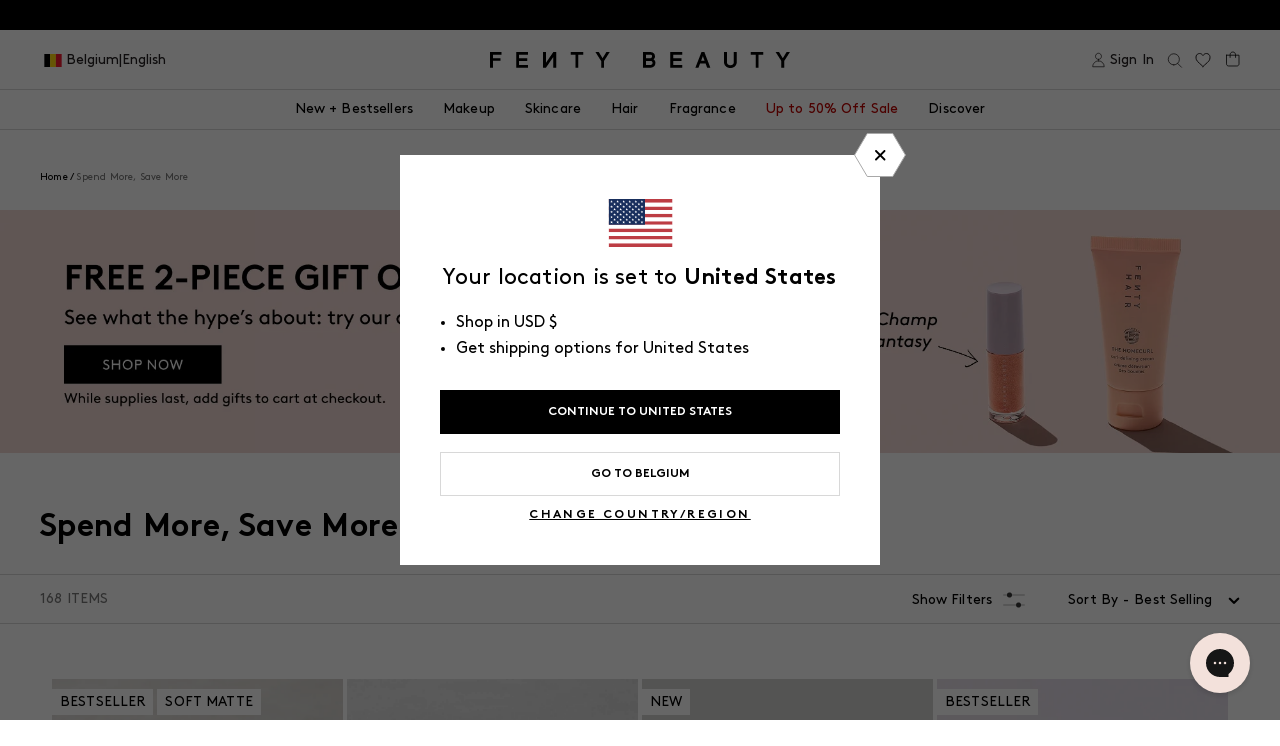

--- FILE ---
content_type: text/html; charset=utf-8
request_url: https://fentybeauty.com/products/pro-filtr-soft-matte-longwear-foundation-420?view=ss_json
body_size: 23156
content:
{"pro-filtr-soft-matte-longwear-foundation-420": {
		"shadeCount": "52",
		"microCollection": [{"id":5293604339757,"title":"Pro Filt'r Soft Matte Longwear Foundation — #100","handle":"pro-filtr-soft-matte-longwear-foundation-100","description":"\u003cdiv class=\"Polaris-Layout__Section_1b1h1\" data-mce-fragment=\"1\"\u003e\n\u003cdiv class=\"Polaris-Card_yis1o\" data-mce-fragment=\"1\"\u003e\n\u003cdiv class=\"Polaris-Card__Section_1b1h1\" data-mce-fragment=\"1\"\u003e\n\u003cdiv data-mce-fragment=\"1\"\u003e\n\u003cp class=\"JZCmJ\" data-mce-fragment=\"1\"\u003eA soft matte, longwear foundation with buildable, medium to full coverage, now in a boundary-breaking range of 50 shades.\u003c\/p\u003e\n\u003c\/div\u003e\n\u003c\/div\u003e\n\u003c\/div\u003e\n\u003c\/div\u003e","published_at":"2021-01-26T16:48:27-08:00","created_at":"2021-01-26T16:48:27-08:00","vendor":"Fenty Beauty","type":"Foundations \u0026 Concealers","tags":["badge|SOFT MATTE","bb::8014311718957::discount::15","bb::8016078110765::discount::20","bb::8022375530541::discount::10","Benefits:Hydrating","Benefits:Longwear","catalog-exclude","CDP 17","Color ID|FB0100","Coverage:Buildable","Coverage:Full","Coverage:Medium","example-product","Finish: Soft-Matte","Formulation:Liquid","full-size","Ingredient Preferences: Oil- Free","Is Batch Controlled","master-id|FB30006","Product Type:Foundation","Shade Number:100","Shade Range:Light","show-size-selector","Size ID|12 mL\/ 0.4 fl. oz","Size ID|32 mL\/ 1.08 oz","Tax Class ID|Cosmetics","YCRF_foundation","YGroup_fb30006"],"price":1800,"price_min":1800,"price_max":4000,"available":true,"price_varies":true,"compare_at_price":null,"compare_at_price_min":0,"compare_at_price_max":0,"compare_at_price_varies":false,"variants":[{"id":35178862444589,"title":"#100 \/ Standard","option1":"#100","option2":"Standard","option3":null,"sku":"22827","requires_shipping":true,"taxable":true,"featured_image":{"id":28148853080109,"product_id":5293604339757,"position":1,"created_at":"2021-05-10T13:29:44-07:00","updated_at":"2025-11-03T11:36:06-08:00","alt":"open bottle of Fenty Beauty Pro Filt'r Soft Matte Longwear Foundation with pump dispenser in shade #100 on concrete background","width":1200,"height":1500,"src":"\/\/fentybeauty.com\/cdn\/shop\/products\/FB30006_FB0100_alt1.jpg?v=1762198566","variant_ids":[35178862444589]},"available":true,"name":"Pro Filt'r Soft Matte Longwear Foundation — #100 - #100 \/ Standard","public_title":"#100 \/ Standard","options":["#100","Standard"],"price":4000,"weight":38,"compare_at_price":null,"inventory_management":"shopify","barcode":"816657022827","featured_media":{"alt":"open bottle of Fenty Beauty Pro Filt'r Soft Matte Longwear Foundation with pump dispenser in shade #100 on concrete background","id":20492521832493,"position":1,"preview_image":{"aspect_ratio":0.8,"height":1500,"width":1200,"src":"\/\/fentybeauty.com\/cdn\/shop\/products\/FB30006_FB0100_alt1.jpg?v=1762198566"}},"requires_selling_plan":false,"selling_plan_allocations":[{"price_adjustments":[{"position":1,"price":4000}],"price":4000,"compare_at_price":4000,"per_delivery_price":4000,"selling_plan_id":590872621,"selling_plan_group_id":"bc6478a662ffae32b3be35b3fe566fa707984433"},{"price_adjustments":[{"position":1,"price":4000}],"price":4000,"compare_at_price":4000,"per_delivery_price":4000,"selling_plan_id":590905389,"selling_plan_group_id":"bc6478a662ffae32b3be35b3fe566fa707984433"},{"price_adjustments":[{"position":1,"price":4000}],"price":4000,"compare_at_price":4000,"per_delivery_price":4000,"selling_plan_id":594739245,"selling_plan_group_id":"bc6478a662ffae32b3be35b3fe566fa707984433"},{"price_adjustments":[{"position":1,"price":4000}],"price":4000,"compare_at_price":4000,"per_delivery_price":4000,"selling_plan_id":590938157,"selling_plan_group_id":"bc6478a662ffae32b3be35b3fe566fa707984433"}],"quantity_rule":{"min":1,"max":null,"increment":1}},{"id":43441181425709,"title":"#100 \/ Mini","option1":"#100","option2":"Mini","option3":null,"sku":"56535","requires_shipping":true,"taxable":true,"featured_image":{"id":28561662279725,"product_id":5293604339757,"position":11,"created_at":"2021-08-12T15:00:42-07:00","updated_at":"2025-11-03T11:39:20-08:00","alt":"tube of Fenty Beauty Pro Filt'r Mini Soft Matte Longwear Foundation in shade #100 on concrete background","width":1200,"height":1500,"src":"\/\/fentybeauty.com\/cdn\/shop\/products\/FB_FALL2021_T2PRODUCT_CONCRETE_MINI_SOFT_MATTE_FOUNDATION_CLOSED_100_1200x1500_af8ecad2-1ab4-46c5-94b1-04a4b60659ac.jpg?v=1762198760","variant_ids":[43441181425709]},"available":true,"name":"Pro Filt'r Soft Matte Longwear Foundation — #100 - #100 \/ Mini","public_title":"#100 \/ Mini","options":["#100","Mini"],"price":1800,"weight":27,"compare_at_price":null,"inventory_management":"shopify","barcode":"840026656535","featured_media":{"alt":"tube of Fenty Beauty Pro Filt'r Mini Soft Matte Longwear Foundation in shade #100 on concrete background","id":20908068044845,"position":13,"preview_image":{"aspect_ratio":0.8,"height":1500,"width":1200,"src":"\/\/fentybeauty.com\/cdn\/shop\/products\/FB_FALL2021_T2PRODUCT_CONCRETE_MINI_SOFT_MATTE_FOUNDATION_CLOSED_100_1200x1500_af8ecad2-1ab4-46c5-94b1-04a4b60659ac.jpg?v=1762198760"}},"requires_selling_plan":false,"selling_plan_allocations":[],"quantity_rule":{"min":1,"max":null,"increment":1}}],"images":["\/\/fentybeauty.com\/cdn\/shop\/products\/FB30006_FB0100_alt1.jpg?v=1762198566","\/\/fentybeauty.com\/cdn\/shop\/files\/FB760253_GLOBAL_COMPLEXION_INFOGRAPHIC_UPDATE_PRO-FILTR_1200x1500_B_A_LIGHT_100-175_100.jpg?v=1732228008","\/\/fentybeauty.com\/cdn\/shop\/files\/FB760253_GLOBAL_COMPLEXION_INFOGRAPHIC_UPDATE_PRO-FILTR-FOUNDATION_1200x1500_Shade-Grid_LIGHT.jpg?v=1732226307","\/\/fentybeauty.com\/cdn\/shop\/files\/FB760253_GLOBAL_PRO_FILT_R_INFOGRAPHIC_UPDATE_1200x1500_Find-Your-Shade.jpg?v=1732226307","\/\/fentybeauty.com\/cdn\/shop\/files\/FB760253_GLOBAL_PRO_FILT_R_INFOGRAPHIC_UPDATE_1200x1500_Shade-Conversion_LIGHT.jpg?v=1732226307","\/\/fentybeauty.com\/cdn\/shop\/files\/FB760253_GLOBAL_PRO_FILT_R_INFOGRAPHIC_UPDATE_1200x1500_Claims.jpg?v=1732226307","\/\/fentybeauty.com\/cdn\/shop\/files\/FB_FALL22_T2PRODUCT_ARMSWATCH_SOFT_MATTE_FOUNDATION_1200x1500_2_1_74fdbde9-6cf7-4cea-a71a-221f73c262bf.jpg?v=1714523788","\/\/fentybeauty.com\/cdn\/shop\/products\/FB30006_FB0100_alt2.png?v=1714523788","\/\/fentybeauty.com\/cdn\/shop\/files\/FB760253_GLOBAL_PRO_FILT_R_INFOGRAPHIC_UPDATE_1200x1500_Fenty-Wardrobe.jpg?v=1732226307","\/\/fentybeauty.com\/cdn\/shop\/files\/FB760253_GLOBAL_COMPLEXION_INFOGRAPHIC_UPDATE_PRO-FILTR_1200x1500_Benefits.jpg?v=1732226307","\/\/fentybeauty.com\/cdn\/shop\/products\/FB_FALL2021_T2PRODUCT_CONCRETE_MINI_SOFT_MATTE_FOUNDATION_CLOSED_100_1200x1500_af8ecad2-1ab4-46c5-94b1-04a4b60659ac.jpg?v=1762198760"],"featured_image":"\/\/fentybeauty.com\/cdn\/shop\/products\/FB30006_FB0100_alt1.jpg?v=1762198566","options":["Color","Size"],"media":[{"alt":"open bottle of Fenty Beauty Pro Filt'r Soft Matte Longwear Foundation with pump dispenser in shade #100 on concrete background","id":20492521832493,"position":1,"preview_image":{"aspect_ratio":0.8,"height":1500,"width":1200,"src":"\/\/fentybeauty.com\/cdn\/shop\/products\/FB30006_FB0100_alt1.jpg?v=1762198566"},"aspect_ratio":0.8,"height":1500,"media_type":"image","src":"\/\/fentybeauty.com\/cdn\/shop\/products\/FB30006_FB0100_alt1.jpg?v=1762198566","width":1200},{"alt":"before + after imagery for shade 100 in pro filt'r soft matte longwear foundation","id":26760234762285,"position":2,"preview_image":{"aspect_ratio":0.8,"height":1500,"width":1200,"src":"\/\/fentybeauty.com\/cdn\/shop\/files\/FB760253_GLOBAL_COMPLEXION_INFOGRAPHIC_UPDATE_PRO-FILTR_1200x1500_B_A_LIGHT_100-175_100.jpg?v=1732228008"},"aspect_ratio":0.8,"height":1500,"media_type":"image","src":"\/\/fentybeauty.com\/cdn\/shop\/files\/FB760253_GLOBAL_COMPLEXION_INFOGRAPHIC_UPDATE_PRO-FILTR_1200x1500_B_A_LIGHT_100-175_100.jpg?v=1732228008","width":1200},{"alt":"light shade infographic showing 8 different shades of foundation on light skin tones","id":26760142553133,"position":3,"preview_image":{"aspect_ratio":0.8,"height":1500,"width":1200,"src":"\/\/fentybeauty.com\/cdn\/shop\/files\/FB760253_GLOBAL_COMPLEXION_INFOGRAPHIC_UPDATE_PRO-FILTR-FOUNDATION_1200x1500_Shade-Grid_LIGHT.jpg?v=1732226307"},"aspect_ratio":0.8,"height":1500,"media_type":"image","src":"\/\/fentybeauty.com\/cdn\/shop\/files\/FB760253_GLOBAL_COMPLEXION_INFOGRAPHIC_UPDATE_PRO-FILTR-FOUNDATION_1200x1500_Shade-Grid_LIGHT.jpg?v=1732226307","width":1200},{"alt":"infographic to help with finding your shade and undertone","id":26760142585901,"position":4,"preview_image":{"aspect_ratio":0.8,"height":1500,"width":1200,"src":"\/\/fentybeauty.com\/cdn\/shop\/files\/FB760253_GLOBAL_PRO_FILT_R_INFOGRAPHIC_UPDATE_1200x1500_Find-Your-Shade.jpg?v=1732226307"},"aspect_ratio":0.8,"height":1500,"media_type":"image","src":"\/\/fentybeauty.com\/cdn\/shop\/files\/FB760253_GLOBAL_PRO_FILT_R_INFOGRAPHIC_UPDATE_1200x1500_Find-Your-Shade.jpg?v=1732226307","width":1200},{"alt":"foundation shade finding tool for light skin tones","id":26760142454829,"position":5,"preview_image":{"aspect_ratio":0.8,"height":1500,"width":1200,"src":"\/\/fentybeauty.com\/cdn\/shop\/files\/FB760253_GLOBAL_PRO_FILT_R_INFOGRAPHIC_UPDATE_1200x1500_Shade-Conversion_LIGHT.jpg?v=1732226307"},"aspect_ratio":0.8,"height":1500,"media_type":"image","src":"\/\/fentybeauty.com\/cdn\/shop\/files\/FB760253_GLOBAL_PRO_FILT_R_INFOGRAPHIC_UPDATE_1200x1500_Shade-Conversion_LIGHT.jpg?v=1732226307","width":1200},{"alt":null,"id":24194303623213,"position":6,"preview_image":{"aspect_ratio":0.8,"height":1500,"width":1200,"src":"\/\/fentybeauty.com\/cdn\/shop\/products\/FB322366-Fall-Video-Thumbnails_1200x1500_Pro-Filtr.jpg?v=1671569691"},"aspect_ratio":1.77,"external_id":"t4CbCQli-cI","host":"youtube","media_type":"external_video"},{"alt":"all flex no stress. a shade + undertone for all with a soft matte finish. longwear, buildable coverage, soft matte finish, diffuses skin for a filtered effect, climate adaptive technology fights heat, humidity and sweat","id":26760142880813,"position":7,"preview_image":{"aspect_ratio":0.8,"height":1500,"width":1200,"src":"\/\/fentybeauty.com\/cdn\/shop\/files\/FB760253_GLOBAL_PRO_FILT_R_INFOGRAPHIC_UPDATE_1200x1500_Claims.jpg?v=1732226307"},"aspect_ratio":0.8,"height":1500,"media_type":"image","src":"\/\/fentybeauty.com\/cdn\/shop\/files\/FB760253_GLOBAL_PRO_FILT_R_INFOGRAPHIC_UPDATE_1200x1500_Claims.jpg?v=1732226307","width":1200},{"alt":"Arm swatches of the Pro Filt'r Soft Matte Longwear Foundation shade range on light, light medium, medium, medium deep, and deep skin tones.","id":24984380309549,"position":8,"preview_image":{"aspect_ratio":0.8,"height":1500,"width":1200,"src":"\/\/fentybeauty.com\/cdn\/shop\/files\/FB_FALL22_T2PRODUCT_ARMSWATCH_SOFT_MATTE_FOUNDATION_1200x1500_2_1_74fdbde9-6cf7-4cea-a71a-221f73c262bf.jpg?v=1714523788"},"aspect_ratio":0.8,"height":1500,"media_type":"image","src":"\/\/fentybeauty.com\/cdn\/shop\/files\/FB_FALL22_T2PRODUCT_ARMSWATCH_SOFT_MATTE_FOUNDATION_1200x1500_2_1_74fdbde9-6cf7-4cea-a71a-221f73c262bf.jpg?v=1714523788","width":1200},{"alt":"Fenty Beauty Pro Filt'r Soft Matte Longwear Foundation smear shown in shade 100","id":20302118617133,"position":9,"preview_image":{"aspect_ratio":0.8,"height":1500,"width":1200,"src":"\/\/fentybeauty.com\/cdn\/shop\/products\/FB30006_FB0100_alt2.png?v=1714523788"},"aspect_ratio":0.8,"height":1500,"media_type":"image","src":"\/\/fentybeauty.com\/cdn\/shop\/products\/FB30006_FB0100_alt2.png?v=1714523788","width":1200},{"alt":"complexion comparison chart across fenty beauty foundations","id":26760142749741,"position":10,"preview_image":{"aspect_ratio":0.8,"height":1500,"width":1200,"src":"\/\/fentybeauty.com\/cdn\/shop\/files\/FB760253_GLOBAL_PRO_FILT_R_INFOGRAPHIC_UPDATE_1200x1500_Fenty-Wardrobe.jpg?v=1732226307"},"aspect_ratio":0.8,"height":1500,"media_type":"image","src":"\/\/fentybeauty.com\/cdn\/shop\/files\/FB760253_GLOBAL_PRO_FILT_R_INFOGRAPHIC_UPDATE_1200x1500_Fenty-Wardrobe.jpg?v=1732226307","width":1200},{"alt":"Rihanna explaining all Fenty Beauty Foundations","id":26519734190125,"position":11,"preview_image":{"aspect_ratio":1.333,"height":150,"width":200,"src":"\/\/fentybeauty.com\/cdn\/shop\/files\/preview_images\/1925204409-b0674e696cc1e0eb48593a4f3b295ff6d4313f2342eafa261f2ae95d29104306-d_200x150_5ba08eb4-8d58-442f-b68b-5d62973da7cd.jpg?v=1726002347"},"aspect_ratio":0.563,"external_id":"1008209719","host":"vimeo","media_type":"external_video"},{"alt":"evens skin tone (texture + pores), reduces redness, and conceals hyperpigmentation","id":26760142520365,"position":12,"preview_image":{"aspect_ratio":0.8,"height":1500,"width":1200,"src":"\/\/fentybeauty.com\/cdn\/shop\/files\/FB760253_GLOBAL_COMPLEXION_INFOGRAPHIC_UPDATE_PRO-FILTR_1200x1500_Benefits.jpg?v=1732226307"},"aspect_ratio":0.8,"height":1500,"media_type":"image","src":"\/\/fentybeauty.com\/cdn\/shop\/files\/FB760253_GLOBAL_COMPLEXION_INFOGRAPHIC_UPDATE_PRO-FILTR_1200x1500_Benefits.jpg?v=1732226307","width":1200},{"alt":"tube of Fenty Beauty Pro Filt'r Mini Soft Matte Longwear Foundation in shade #100 on concrete background","id":20908068044845,"position":13,"preview_image":{"aspect_ratio":0.8,"height":1500,"width":1200,"src":"\/\/fentybeauty.com\/cdn\/shop\/products\/FB_FALL2021_T2PRODUCT_CONCRETE_MINI_SOFT_MATTE_FOUNDATION_CLOSED_100_1200x1500_af8ecad2-1ab4-46c5-94b1-04a4b60659ac.jpg?v=1762198760"},"aspect_ratio":0.8,"height":1500,"media_type":"image","src":"\/\/fentybeauty.com\/cdn\/shop\/products\/FB_FALL2021_T2PRODUCT_CONCRETE_MINI_SOFT_MATTE_FOUNDATION_CLOSED_100_1200x1500_af8ecad2-1ab4-46c5-94b1-04a4b60659ac.jpg?v=1762198760","width":1200}],"requires_selling_plan":false,"selling_plan_groups":[{"id":"bc6478a662ffae32b3be35b3fe566fa707984433","name":"Subscribe and Save","options":[{"name":"Delivery every","position":1,"values":["month","2 months","6 months","3 months"]}],"selling_plans":[{"id":590872621,"name":"Delivered every month and get 10% off future orders.","description":null,"options":[{"name":"Delivery every","position":1,"value":"month"}],"recurring_deliveries":true,"price_adjustments":[{"order_count":null,"position":1,"value_type":"percentage","value":0}],"checkout_charge":{"value_type":"percentage","value":100}},{"id":590905389,"name":"Delivered every 2 months and get 10% off future orders.","description":null,"options":[{"name":"Delivery every","position":1,"value":"2 months"}],"recurring_deliveries":true,"price_adjustments":[{"order_count":null,"position":1,"value_type":"percentage","value":0}],"checkout_charge":{"value_type":"percentage","value":100}},{"id":594739245,"name":"Delivered every 6 months and get 10% off future orders.","description":null,"options":[{"name":"Delivery every","position":1,"value":"6 months"}],"recurring_deliveries":true,"price_adjustments":[{"order_count":null,"position":1,"value_type":"percentage","value":0}],"checkout_charge":{"value_type":"percentage","value":100}},{"id":590938157,"name":"Delivered every 3 months and get 10% off future orders.","description":null,"options":[{"name":"Delivery every","position":1,"value":"3 months"}],"recurring_deliveries":true,"price_adjustments":[{"order_count":null,"position":1,"value_type":"percentage","value":0}],"checkout_charge":{"value_type":"percentage","value":100}}],"app_id":"ordergroove-subscribe-and-save"}],"content":"\u003cdiv class=\"Polaris-Layout__Section_1b1h1\" data-mce-fragment=\"1\"\u003e\n\u003cdiv class=\"Polaris-Card_yis1o\" data-mce-fragment=\"1\"\u003e\n\u003cdiv class=\"Polaris-Card__Section_1b1h1\" data-mce-fragment=\"1\"\u003e\n\u003cdiv data-mce-fragment=\"1\"\u003e\n\u003cp class=\"JZCmJ\" data-mce-fragment=\"1\"\u003eA soft matte, longwear foundation with buildable, medium to full coverage, now in a boundary-breaking range of 50 shades.\u003c\/p\u003e\n\u003c\/div\u003e\n\u003c\/div\u003e\n\u003c\/div\u003e\n\u003c\/div\u003e"},{"id":5293604306989,"title":"Pro Filt'r Soft Matte Longwear Foundation — #110","handle":"pro-filtr-soft-matte-longwear-foundation-110","description":"","published_at":"2021-01-26T16:48:26-08:00","created_at":"2021-01-26T16:48:26-08:00","vendor":"Fenty Beauty","type":"Foundations \u0026 Concealers","tags":["badge|SOFT MATTE","bb::8014311718957::discount::15","bb::8016078110765::discount::20","bb::8022375530541::discount::10","Benefits:Hydrating","Benefits:Longwear","catalog-exclude","CDP 17","Color ID|FB0110","Coverage:Buildable","Coverage:Full","Coverage:Medium","example-product","Finish: Soft-Matte","Formulation:Liquid","full-size","Ingredient Preferences: Oil- Free","Is Batch Controlled","master-id|FB30006","Product Type:Foundation","Shade Number:110","Shade Range:Light","show-size-selector","Size ID|12 mL\/ 0.4 fl. oz","Size ID|32 mL\/ 1.08 oz","Tax Class ID|Cosmetics","YCRF_foundation","YGroup_fb30006"],"price":1800,"price_min":1800,"price_max":4000,"available":true,"price_varies":true,"compare_at_price":null,"compare_at_price_min":0,"compare_at_price_max":0,"compare_at_price_varies":false,"variants":[{"id":35178862608429,"title":"#110 \/ Standard","option1":"#110","option2":"Standard","option3":null,"sku":"22834","requires_shipping":true,"taxable":true,"featured_image":{"id":28148901216301,"product_id":5293604306989,"position":1,"created_at":"2021-05-10T13:48:14-07:00","updated_at":"2025-11-03T11:36:06-08:00","alt":"open bottle of Fenty Beauty Pro Filt'r Soft Matte Longwear Foundation with pump dispenser in shade #110 on concrete background","width":1200,"height":1500,"src":"\/\/fentybeauty.com\/cdn\/shop\/products\/FB30006_FB0110_alt1.jpg?v=1762198566","variant_ids":[35178862608429]},"available":true,"name":"Pro Filt'r Soft Matte Longwear Foundation — #110 - #110 \/ Standard","public_title":"#110 \/ Standard","options":["#110","Standard"],"price":4000,"weight":38,"compare_at_price":null,"inventory_management":"shopify","barcode":"816657022834","featured_media":{"alt":"open bottle of Fenty Beauty Pro Filt'r Soft Matte Longwear Foundation with pump dispenser in shade #110 on concrete background","id":20492570329133,"position":1,"preview_image":{"aspect_ratio":0.8,"height":1500,"width":1200,"src":"\/\/fentybeauty.com\/cdn\/shop\/products\/FB30006_FB0110_alt1.jpg?v=1762198566"}},"requires_selling_plan":false,"selling_plan_allocations":[{"price_adjustments":[{"position":1,"price":4000}],"price":4000,"compare_at_price":4000,"per_delivery_price":4000,"selling_plan_id":590872621,"selling_plan_group_id":"bc6478a662ffae32b3be35b3fe566fa707984433"},{"price_adjustments":[{"position":1,"price":4000}],"price":4000,"compare_at_price":4000,"per_delivery_price":4000,"selling_plan_id":590905389,"selling_plan_group_id":"bc6478a662ffae32b3be35b3fe566fa707984433"},{"price_adjustments":[{"position":1,"price":4000}],"price":4000,"compare_at_price":4000,"per_delivery_price":4000,"selling_plan_id":594739245,"selling_plan_group_id":"bc6478a662ffae32b3be35b3fe566fa707984433"},{"price_adjustments":[{"position":1,"price":4000}],"price":4000,"compare_at_price":4000,"per_delivery_price":4000,"selling_plan_id":590938157,"selling_plan_group_id":"bc6478a662ffae32b3be35b3fe566fa707984433"}],"quantity_rule":{"min":1,"max":null,"increment":1}},{"id":43441189847085,"title":"#110 \/ Mini","option1":"#110","option2":"Mini","option3":null,"sku":"56559","requires_shipping":true,"taxable":true,"featured_image":{"id":28561774706733,"product_id":5293604306989,"position":11,"created_at":"2021-08-12T15:43:24-07:00","updated_at":"2025-11-03T11:39:22-08:00","alt":null,"width":1200,"height":1500,"src":"\/\/fentybeauty.com\/cdn\/shop\/products\/FB_FALL2021_T2PRODUCT_CONCRETE_MINI_SOFT_MATTE_FOUNDATION_CLOSED_110_1200x1500_b643ee4c-0dd4-43ea-bf67-bf849def6db8.jpg?v=1762198762","variant_ids":[43441189847085]},"available":true,"name":"Pro Filt'r Soft Matte Longwear Foundation — #110 - #110 \/ Mini","public_title":"#110 \/ Mini","options":["#110","Mini"],"price":1800,"weight":27,"compare_at_price":null,"inventory_management":"shopify","barcode":"840026656559","featured_media":{"alt":null,"id":20908181389357,"position":14,"preview_image":{"aspect_ratio":0.8,"height":1500,"width":1200,"src":"\/\/fentybeauty.com\/cdn\/shop\/products\/FB_FALL2021_T2PRODUCT_CONCRETE_MINI_SOFT_MATTE_FOUNDATION_CLOSED_110_1200x1500_b643ee4c-0dd4-43ea-bf67-bf849def6db8.jpg?v=1762198762"}},"requires_selling_plan":false,"selling_plan_allocations":[],"quantity_rule":{"min":1,"max":null,"increment":1}}],"images":["\/\/fentybeauty.com\/cdn\/shop\/products\/FB30006_FB0110_alt1.jpg?v=1762198566","\/\/fentybeauty.com\/cdn\/shop\/files\/FB760253_GLOBAL_COMPLEXION_INFOGRAPHIC_UPDATE_PRO-FILTR_1200x1500_B_A_LIGHT_100-175_110.jpg?v=1732228008","\/\/fentybeauty.com\/cdn\/shop\/files\/FB760253_GLOBAL_COMPLEXION_INFOGRAPHIC_UPDATE_PRO-FILTR-FOUNDATION_1200x1500_Shade-Grid_LIGHT.jpg?v=1732226307","\/\/fentybeauty.com\/cdn\/shop\/files\/FB760253_GLOBAL_PRO_FILT_R_INFOGRAPHIC_UPDATE_1200x1500_Shade-Conversion_LIGHT.jpg?v=1732226307","\/\/fentybeauty.com\/cdn\/shop\/files\/FB760253_GLOBAL_PRO_FILT_R_INFOGRAPHIC_UPDATE_1200x1500_Find-Your-Shade.jpg?v=1732226307","\/\/fentybeauty.com\/cdn\/shop\/files\/FB760253_GLOBAL_PRO_FILT_R_INFOGRAPHIC_UPDATE_1200x1500_Claims.jpg?v=1732226307","\/\/fentybeauty.com\/cdn\/shop\/files\/FB_FALL22_T2PRODUCT_ARMSWATCH_SOFT_MATTE_FOUNDATION_1200x1500_2_1_74fdbde9-6cf7-4cea-a71a-221f73c262bf.jpg?v=1714523788","\/\/fentybeauty.com\/cdn\/shop\/products\/FB30006_FB0110_alt2.png?v=1721240349","\/\/fentybeauty.com\/cdn\/shop\/files\/FB760253_GLOBAL_PRO_FILT_R_INFOGRAPHIC_UPDATE_1200x1500_Fenty-Wardrobe.jpg?v=1732226307","\/\/fentybeauty.com\/cdn\/shop\/files\/FB760253_GLOBAL_COMPLEXION_INFOGRAPHIC_UPDATE_PRO-FILTR_1200x1500_Benefits.jpg?v=1732226307","\/\/fentybeauty.com\/cdn\/shop\/products\/FB_FALL2021_T2PRODUCT_CONCRETE_MINI_SOFT_MATTE_FOUNDATION_CLOSED_110_1200x1500_b643ee4c-0dd4-43ea-bf67-bf849def6db8.jpg?v=1762198762"],"featured_image":"\/\/fentybeauty.com\/cdn\/shop\/products\/FB30006_FB0110_alt1.jpg?v=1762198566","options":["Color","Size"],"media":[{"alt":"open bottle of Fenty Beauty Pro Filt'r Soft Matte Longwear Foundation with pump dispenser in shade #110 on concrete background","id":20492570329133,"position":1,"preview_image":{"aspect_ratio":0.8,"height":1500,"width":1200,"src":"\/\/fentybeauty.com\/cdn\/shop\/products\/FB30006_FB0110_alt1.jpg?v=1762198566"},"aspect_ratio":0.8,"height":1500,"media_type":"image","src":"\/\/fentybeauty.com\/cdn\/shop\/products\/FB30006_FB0110_alt1.jpg?v=1762198566","width":1200},{"alt":"before + after imagery for shade 110 in pro filt'r soft matte longwear foundation","id":26760234958893,"position":2,"preview_image":{"aspect_ratio":0.8,"height":1500,"width":1200,"src":"\/\/fentybeauty.com\/cdn\/shop\/files\/FB760253_GLOBAL_COMPLEXION_INFOGRAPHIC_UPDATE_PRO-FILTR_1200x1500_B_A_LIGHT_100-175_110.jpg?v=1732228008"},"aspect_ratio":0.8,"height":1500,"media_type":"image","src":"\/\/fentybeauty.com\/cdn\/shop\/files\/FB760253_GLOBAL_COMPLEXION_INFOGRAPHIC_UPDATE_PRO-FILTR_1200x1500_B_A_LIGHT_100-175_110.jpg?v=1732228008","width":1200},{"alt":null,"id":24006087868461,"position":3,"preview_image":{"aspect_ratio":0.8,"height":1350,"width":1080,"src":"\/\/fentybeauty.com\/cdn\/shop\/products\/Option2_1_ac518307-d272-47c5-aa76-c21fda900357.jpg?v=1669071827"},"aspect_ratio":1.77,"external_id":"loNYY9RIa90","host":"youtube","media_type":"external_video"},{"alt":"light shade infographic showing 8 different shades of foundation on light skin tones","id":26760142553133,"position":4,"preview_image":{"aspect_ratio":0.8,"height":1500,"width":1200,"src":"\/\/fentybeauty.com\/cdn\/shop\/files\/FB760253_GLOBAL_COMPLEXION_INFOGRAPHIC_UPDATE_PRO-FILTR-FOUNDATION_1200x1500_Shade-Grid_LIGHT.jpg?v=1732226307"},"aspect_ratio":0.8,"height":1500,"media_type":"image","src":"\/\/fentybeauty.com\/cdn\/shop\/files\/FB760253_GLOBAL_COMPLEXION_INFOGRAPHIC_UPDATE_PRO-FILTR-FOUNDATION_1200x1500_Shade-Grid_LIGHT.jpg?v=1732226307","width":1200},{"alt":"foundation shade finding tool for light skin tones","id":26760142454829,"position":5,"preview_image":{"aspect_ratio":0.8,"height":1500,"width":1200,"src":"\/\/fentybeauty.com\/cdn\/shop\/files\/FB760253_GLOBAL_PRO_FILT_R_INFOGRAPHIC_UPDATE_1200x1500_Shade-Conversion_LIGHT.jpg?v=1732226307"},"aspect_ratio":0.8,"height":1500,"media_type":"image","src":"\/\/fentybeauty.com\/cdn\/shop\/files\/FB760253_GLOBAL_PRO_FILT_R_INFOGRAPHIC_UPDATE_1200x1500_Shade-Conversion_LIGHT.jpg?v=1732226307","width":1200},{"alt":"infographic to help with finding your shade and undertone","id":26760142585901,"position":6,"preview_image":{"aspect_ratio":0.8,"height":1500,"width":1200,"src":"\/\/fentybeauty.com\/cdn\/shop\/files\/FB760253_GLOBAL_PRO_FILT_R_INFOGRAPHIC_UPDATE_1200x1500_Find-Your-Shade.jpg?v=1732226307"},"aspect_ratio":0.8,"height":1500,"media_type":"image","src":"\/\/fentybeauty.com\/cdn\/shop\/files\/FB760253_GLOBAL_PRO_FILT_R_INFOGRAPHIC_UPDATE_1200x1500_Find-Your-Shade.jpg?v=1732226307","width":1200},{"alt":null,"id":24194307096621,"position":7,"preview_image":{"aspect_ratio":0.8,"height":1500,"width":1200,"src":"\/\/fentybeauty.com\/cdn\/shop\/products\/FB322366-Fall-Video-Thumbnails_1200x1500_Pro-Filtr_54a56971-a37b-41fd-9739-b2781227ed02.jpg?v=1671569821"},"aspect_ratio":1.77,"external_id":"t4CbCQli-cI","host":"youtube","media_type":"external_video"},{"alt":"all flex no stress. a shade + undertone for all with a soft matte finish. longwear, buildable coverage, soft matte finish, diffuses skin for a filtered effect, climate adaptive technology fights heat, humidity and sweat","id":26760142880813,"position":8,"preview_image":{"aspect_ratio":0.8,"height":1500,"width":1200,"src":"\/\/fentybeauty.com\/cdn\/shop\/files\/FB760253_GLOBAL_PRO_FILT_R_INFOGRAPHIC_UPDATE_1200x1500_Claims.jpg?v=1732226307"},"aspect_ratio":0.8,"height":1500,"media_type":"image","src":"\/\/fentybeauty.com\/cdn\/shop\/files\/FB760253_GLOBAL_PRO_FILT_R_INFOGRAPHIC_UPDATE_1200x1500_Claims.jpg?v=1732226307","width":1200},{"alt":"Arm swatches of the Pro Filt'r Soft Matte Longwear Foundation shade range on light, light medium, medium, medium deep, and deep skin tones.","id":24984380309549,"position":9,"preview_image":{"aspect_ratio":0.8,"height":1500,"width":1200,"src":"\/\/fentybeauty.com\/cdn\/shop\/files\/FB_FALL22_T2PRODUCT_ARMSWATCH_SOFT_MATTE_FOUNDATION_1200x1500_2_1_74fdbde9-6cf7-4cea-a71a-221f73c262bf.jpg?v=1714523788"},"aspect_ratio":0.8,"height":1500,"media_type":"image","src":"\/\/fentybeauty.com\/cdn\/shop\/files\/FB_FALL22_T2PRODUCT_ARMSWATCH_SOFT_MATTE_FOUNDATION_1200x1500_2_1_74fdbde9-6cf7-4cea-a71a-221f73c262bf.jpg?v=1714523788","width":1200},{"alt":"Fenty Beauty Pro Filt'r Soft Matte Longwear Foundation smear shown in shade 110","id":20302118092845,"position":10,"preview_image":{"aspect_ratio":0.8,"height":1500,"width":1200,"src":"\/\/fentybeauty.com\/cdn\/shop\/products\/FB30006_FB0110_alt2.png?v=1721240349"},"aspect_ratio":0.8,"height":1500,"media_type":"image","src":"\/\/fentybeauty.com\/cdn\/shop\/products\/FB30006_FB0110_alt2.png?v=1721240349","width":1200},{"alt":"complexion comparison chart across fenty beauty foundations","id":26760142749741,"position":11,"preview_image":{"aspect_ratio":0.8,"height":1500,"width":1200,"src":"\/\/fentybeauty.com\/cdn\/shop\/files\/FB760253_GLOBAL_PRO_FILT_R_INFOGRAPHIC_UPDATE_1200x1500_Fenty-Wardrobe.jpg?v=1732226307"},"aspect_ratio":0.8,"height":1500,"media_type":"image","src":"\/\/fentybeauty.com\/cdn\/shop\/files\/FB760253_GLOBAL_PRO_FILT_R_INFOGRAPHIC_UPDATE_1200x1500_Fenty-Wardrobe.jpg?v=1732226307","width":1200},{"alt":"Rihanna explaining all Fenty Beauty Foundations","id":26519734190125,"position":12,"preview_image":{"aspect_ratio":1.333,"height":150,"width":200,"src":"\/\/fentybeauty.com\/cdn\/shop\/files\/preview_images\/1925204409-b0674e696cc1e0eb48593a4f3b295ff6d4313f2342eafa261f2ae95d29104306-d_200x150_5ba08eb4-8d58-442f-b68b-5d62973da7cd.jpg?v=1726002347"},"aspect_ratio":0.563,"external_id":"1008209719","host":"vimeo","media_type":"external_video"},{"alt":"evens skin tone (texture + pores), reduces redness, and conceals hyperpigmentation","id":26760142520365,"position":13,"preview_image":{"aspect_ratio":0.8,"height":1500,"width":1200,"src":"\/\/fentybeauty.com\/cdn\/shop\/files\/FB760253_GLOBAL_COMPLEXION_INFOGRAPHIC_UPDATE_PRO-FILTR_1200x1500_Benefits.jpg?v=1732226307"},"aspect_ratio":0.8,"height":1500,"media_type":"image","src":"\/\/fentybeauty.com\/cdn\/shop\/files\/FB760253_GLOBAL_COMPLEXION_INFOGRAPHIC_UPDATE_PRO-FILTR_1200x1500_Benefits.jpg?v=1732226307","width":1200},{"alt":null,"id":20908181389357,"position":14,"preview_image":{"aspect_ratio":0.8,"height":1500,"width":1200,"src":"\/\/fentybeauty.com\/cdn\/shop\/products\/FB_FALL2021_T2PRODUCT_CONCRETE_MINI_SOFT_MATTE_FOUNDATION_CLOSED_110_1200x1500_b643ee4c-0dd4-43ea-bf67-bf849def6db8.jpg?v=1762198762"},"aspect_ratio":0.8,"height":1500,"media_type":"image","src":"\/\/fentybeauty.com\/cdn\/shop\/products\/FB_FALL2021_T2PRODUCT_CONCRETE_MINI_SOFT_MATTE_FOUNDATION_CLOSED_110_1200x1500_b643ee4c-0dd4-43ea-bf67-bf849def6db8.jpg?v=1762198762","width":1200}],"requires_selling_plan":false,"selling_plan_groups":[{"id":"bc6478a662ffae32b3be35b3fe566fa707984433","name":"Subscribe and Save","options":[{"name":"Delivery every","position":1,"values":["month","2 months","6 months","3 months"]}],"selling_plans":[{"id":590872621,"name":"Delivered every month and get 10% off future orders.","description":null,"options":[{"name":"Delivery every","position":1,"value":"month"}],"recurring_deliveries":true,"price_adjustments":[{"order_count":null,"position":1,"value_type":"percentage","value":0}],"checkout_charge":{"value_type":"percentage","value":100}},{"id":590905389,"name":"Delivered every 2 months and get 10% off future orders.","description":null,"options":[{"name":"Delivery every","position":1,"value":"2 months"}],"recurring_deliveries":true,"price_adjustments":[{"order_count":null,"position":1,"value_type":"percentage","value":0}],"checkout_charge":{"value_type":"percentage","value":100}},{"id":594739245,"name":"Delivered every 6 months and get 10% off future orders.","description":null,"options":[{"name":"Delivery every","position":1,"value":"6 months"}],"recurring_deliveries":true,"price_adjustments":[{"order_count":null,"position":1,"value_type":"percentage","value":0}],"checkout_charge":{"value_type":"percentage","value":100}},{"id":590938157,"name":"Delivered every 3 months and get 10% off future orders.","description":null,"options":[{"name":"Delivery every","position":1,"value":"3 months"}],"recurring_deliveries":true,"price_adjustments":[{"order_count":null,"position":1,"value_type":"percentage","value":0}],"checkout_charge":{"value_type":"percentage","value":100}}],"app_id":"ordergroove-subscribe-and-save"}],"content":""},{"id":5293604208685,"title":"Pro Filt'r Soft Matte Longwear Foundation — #120","handle":"pro-filtr-soft-matte-longwear-foundation-120","description":"","published_at":"2021-01-26T16:48:24-08:00","created_at":"2021-01-26T16:48:24-08:00","vendor":"Fenty Beauty","type":"Foundations \u0026 Concealers","tags":["badge|SOFT MATTE","bb::8014311718957::discount::15","bb::8016078110765::discount::20","bb::8022375530541::discount::10","Benefits:Hydrating","Benefits:Longwear","catalog-exclude","CDP 17","Color ID|FB0120","Coverage:Buildable","Coverage:Full","Coverage:Medium","example-product","Finish: Soft-Matte","Formulation:Liquid","full-size","Ingredient Preferences: Oil- Free","Is Batch Controlled","master-id|FB30006","Product Type:Foundation","Shade Number:120","Shade Range:Light","show-size-selector","Size ID|12 mL\/ 0.4 fl. oz","Size ID|32 mL\/ 1.08 oz","Tax Class ID|Cosmetics","YCRF_foundation","YGroup_fb30006"],"price":1800,"price_min":1800,"price_max":4000,"available":true,"price_varies":true,"compare_at_price":null,"compare_at_price_min":0,"compare_at_price_max":0,"compare_at_price_varies":false,"variants":[{"id":35178862641197,"title":"#120 \/ Standard","option1":"#120","option2":"Standard","option3":null,"sku":"22865","requires_shipping":true,"taxable":true,"featured_image":{"id":28148902756397,"product_id":5293604208685,"position":1,"created_at":"2021-05-10T13:49:26-07:00","updated_at":"2025-11-03T11:36:03-08:00","alt":"open bottle of Fenty Beauty Pro Filt'r Soft Matte Longwear Foundation with pump dispenser in shade #120 on concrete background","width":1200,"height":1500,"src":"\/\/fentybeauty.com\/cdn\/shop\/products\/FB30006_FB0120_alt1.jpg?v=1762198563","variant_ids":[35178862641197]},"available":true,"name":"Pro Filt'r Soft Matte Longwear Foundation — #120 - #120 \/ Standard","public_title":"#120 \/ Standard","options":["#120","Standard"],"price":4000,"weight":38,"compare_at_price":null,"inventory_management":"shopify","barcode":"816657022865","featured_media":{"alt":"open bottle of Fenty Beauty Pro Filt'r Soft Matte Longwear Foundation with pump dispenser in shade #120 on concrete background","id":20492571901997,"position":1,"preview_image":{"aspect_ratio":0.8,"height":1500,"width":1200,"src":"\/\/fentybeauty.com\/cdn\/shop\/products\/FB30006_FB0120_alt1.jpg?v=1762198563"}},"requires_selling_plan":false,"selling_plan_allocations":[{"price_adjustments":[{"position":1,"price":4000}],"price":4000,"compare_at_price":4000,"per_delivery_price":4000,"selling_plan_id":590872621,"selling_plan_group_id":"bc6478a662ffae32b3be35b3fe566fa707984433"},{"price_adjustments":[{"position":1,"price":4000}],"price":4000,"compare_at_price":4000,"per_delivery_price":4000,"selling_plan_id":590905389,"selling_plan_group_id":"bc6478a662ffae32b3be35b3fe566fa707984433"},{"price_adjustments":[{"position":1,"price":4000}],"price":4000,"compare_at_price":4000,"per_delivery_price":4000,"selling_plan_id":594739245,"selling_plan_group_id":"bc6478a662ffae32b3be35b3fe566fa707984433"},{"price_adjustments":[{"position":1,"price":4000}],"price":4000,"compare_at_price":4000,"per_delivery_price":4000,"selling_plan_id":590938157,"selling_plan_group_id":"bc6478a662ffae32b3be35b3fe566fa707984433"}],"quantity_rule":{"min":1,"max":null,"increment":1}},{"id":43441192501293,"title":"#120 \/ Mini","option1":"#120","option2":"Mini","option3":null,"sku":"56566","requires_shipping":true,"taxable":true,"featured_image":{"id":28561797578797,"product_id":5293604208685,"position":12,"created_at":"2021-08-12T15:59:42-07:00","updated_at":"2025-11-03T11:39:22-08:00","alt":"tube of Fenty Beauty Pro Filt'r Mini Soft Matte Longwear Foundation in shade #120 on concrete background","width":1200,"height":1500,"src":"\/\/fentybeauty.com\/cdn\/shop\/products\/FB_FALL2021_T2PRODUCT_CONCRETE_MINI_SOFT_MATTE_FOUNDATION_CLOSED_120_1200x1500_b3fdbd55-d29b-4501-8567-37ae90cb3f87.jpg?v=1762198762","variant_ids":[43441192501293]},"available":true,"name":"Pro Filt'r Soft Matte Longwear Foundation — #120 - #120 \/ Mini","public_title":"#120 \/ Mini","options":["#120","Mini"],"price":1800,"weight":38,"compare_at_price":null,"inventory_management":"shopify","barcode":"840026656566","featured_media":{"alt":"tube of Fenty Beauty Pro Filt'r Mini Soft Matte Longwear Foundation in shade #120 on concrete background","id":20908204326957,"position":15,"preview_image":{"aspect_ratio":0.8,"height":1500,"width":1200,"src":"\/\/fentybeauty.com\/cdn\/shop\/products\/FB_FALL2021_T2PRODUCT_CONCRETE_MINI_SOFT_MATTE_FOUNDATION_CLOSED_120_1200x1500_b3fdbd55-d29b-4501-8567-37ae90cb3f87.jpg?v=1762198762"}},"requires_selling_plan":false,"selling_plan_allocations":[],"quantity_rule":{"min":1,"max":null,"increment":1}}],"images":["\/\/fentybeauty.com\/cdn\/shop\/products\/FB30006_FB0120_alt1.jpg?v=1762198563","\/\/fentybeauty.com\/cdn\/shop\/files\/FB760253_GLOBAL_COMPLEXION_INFOGRAPHIC_UPDATE_PRO-FILTR_1200x1500_B_A_LIGHT_100-175_120.jpg?v=1732228008","\/\/fentybeauty.com\/cdn\/shop\/files\/FB760253_GLOBAL_COMPLEXION_INFOGRAPHIC_UPDATE_PRO-FILTR-FOUNDATION_1200x1500_Shade-Grid_LIGHT.jpg?v=1732226307","\/\/fentybeauty.com\/cdn\/shop\/files\/FB760253_GLOBAL_PRO_FILT_R_INFOGRAPHIC_UPDATE_1200x1500_Shade-Conversion_LIGHT.jpg?v=1732226307","\/\/fentybeauty.com\/cdn\/shop\/files\/FB760253_GLOBAL_PRO_FILT_R_INFOGRAPHIC_UPDATE_1200x1500_Find-Your-Shade.jpg?v=1732226307","\/\/fentybeauty.com\/cdn\/shop\/files\/FB760253_GLOBAL_PRO_FILT_R_INFOGRAPHIC_UPDATE_1200x1500_Claims.jpg?v=1732226307","\/\/fentybeauty.com\/cdn\/shop\/files\/FB760253_GLOBAL_COMPLEXION_INFOGRAPHIC_UPDATE_PRO-FILTR_1200x1500_Benefits.jpg?v=1732226307","\/\/fentybeauty.com\/cdn\/shop\/files\/FB_FALL22_T2PRODUCT_ARMSWATCH_SOFT_MATTE_FOUNDATION_1200x1500_2_1_74fdbde9-6cf7-4cea-a71a-221f73c262bf.jpg?v=1714523788","\/\/fentybeauty.com\/cdn\/shop\/products\/FB30006_FB0120_alt2.png?v=1721240567","\/\/fentybeauty.com\/cdn\/shop\/files\/FB760253_GLOBAL_PRO_FILT_R_INFOGRAPHIC_UPDATE_1200x1500_Fenty-Wardrobe.jpg?v=1732226307","\/\/fentybeauty.com\/cdn\/shop\/products\/FB22_FALL_T2_EDITORIAL_PROFILTR-LIQUID_FULL50-REFINEDHERO_1200x1500_72DPI_9ee62790-e146-4bf8-a636-6f4c79495def.jpg?v=1698359401","\/\/fentybeauty.com\/cdn\/shop\/products\/FB_FALL2021_T2PRODUCT_CONCRETE_MINI_SOFT_MATTE_FOUNDATION_CLOSED_120_1200x1500_b3fdbd55-d29b-4501-8567-37ae90cb3f87.jpg?v=1762198762"],"featured_image":"\/\/fentybeauty.com\/cdn\/shop\/products\/FB30006_FB0120_alt1.jpg?v=1762198563","options":["Color","Size"],"media":[{"alt":"open bottle of Fenty Beauty Pro Filt'r Soft Matte Longwear Foundation with pump dispenser in shade #120 on concrete background","id":20492571901997,"position":1,"preview_image":{"aspect_ratio":0.8,"height":1500,"width":1200,"src":"\/\/fentybeauty.com\/cdn\/shop\/products\/FB30006_FB0120_alt1.jpg?v=1762198563"},"aspect_ratio":0.8,"height":1500,"media_type":"image","src":"\/\/fentybeauty.com\/cdn\/shop\/products\/FB30006_FB0120_alt1.jpg?v=1762198563","width":1200},{"alt":"before + after imagery for shade 120 in pro filt'r soft matte longwear foundation","id":26760234795053,"position":2,"preview_image":{"aspect_ratio":0.8,"height":1500,"width":1200,"src":"\/\/fentybeauty.com\/cdn\/shop\/files\/FB760253_GLOBAL_COMPLEXION_INFOGRAPHIC_UPDATE_PRO-FILTR_1200x1500_B_A_LIGHT_100-175_120.jpg?v=1732228008"},"aspect_ratio":0.8,"height":1500,"media_type":"image","src":"\/\/fentybeauty.com\/cdn\/shop\/files\/FB760253_GLOBAL_COMPLEXION_INFOGRAPHIC_UPDATE_PRO-FILTR_1200x1500_B_A_LIGHT_100-175_120.jpg?v=1732228008","width":1200},{"alt":null,"id":24006088065069,"position":3,"preview_image":{"aspect_ratio":0.8,"height":1350,"width":1080,"src":"\/\/fentybeauty.com\/cdn\/shop\/products\/Option2_1_ce98b786-eae9-4617-813a-9e6d00e558d3.jpg?v=1669071834"},"aspect_ratio":1.77,"external_id":"loNYY9RIa90","host":"youtube","media_type":"external_video"},{"alt":"light shade infographic showing 8 different shades of foundation on light skin tones","id":26760142553133,"position":4,"preview_image":{"aspect_ratio":0.8,"height":1500,"width":1200,"src":"\/\/fentybeauty.com\/cdn\/shop\/files\/FB760253_GLOBAL_COMPLEXION_INFOGRAPHIC_UPDATE_PRO-FILTR-FOUNDATION_1200x1500_Shade-Grid_LIGHT.jpg?v=1732226307"},"aspect_ratio":0.8,"height":1500,"media_type":"image","src":"\/\/fentybeauty.com\/cdn\/shop\/files\/FB760253_GLOBAL_COMPLEXION_INFOGRAPHIC_UPDATE_PRO-FILTR-FOUNDATION_1200x1500_Shade-Grid_LIGHT.jpg?v=1732226307","width":1200},{"alt":"foundation shade finding tool for light skin tones","id":26760142454829,"position":5,"preview_image":{"aspect_ratio":0.8,"height":1500,"width":1200,"src":"\/\/fentybeauty.com\/cdn\/shop\/files\/FB760253_GLOBAL_PRO_FILT_R_INFOGRAPHIC_UPDATE_1200x1500_Shade-Conversion_LIGHT.jpg?v=1732226307"},"aspect_ratio":0.8,"height":1500,"media_type":"image","src":"\/\/fentybeauty.com\/cdn\/shop\/files\/FB760253_GLOBAL_PRO_FILT_R_INFOGRAPHIC_UPDATE_1200x1500_Shade-Conversion_LIGHT.jpg?v=1732226307","width":1200},{"alt":"infographic to help with finding your shade and undertone","id":26760142585901,"position":6,"preview_image":{"aspect_ratio":0.8,"height":1500,"width":1200,"src":"\/\/fentybeauty.com\/cdn\/shop\/files\/FB760253_GLOBAL_PRO_FILT_R_INFOGRAPHIC_UPDATE_1200x1500_Find-Your-Shade.jpg?v=1732226307"},"aspect_ratio":0.8,"height":1500,"media_type":"image","src":"\/\/fentybeauty.com\/cdn\/shop\/files\/FB760253_GLOBAL_PRO_FILT_R_INFOGRAPHIC_UPDATE_1200x1500_Find-Your-Shade.jpg?v=1732226307","width":1200},{"alt":null,"id":24194308767789,"position":7,"preview_image":{"aspect_ratio":0.8,"height":1500,"width":1200,"src":"\/\/fentybeauty.com\/cdn\/shop\/products\/FB322366-Fall-Video-Thumbnails_1200x1500_Pro-Filtr_715a35b2-8226-467c-b4fa-cb485cdecc1e.jpg?v=1671569867"},"aspect_ratio":1.77,"external_id":"t4CbCQli-cI","host":"youtube","media_type":"external_video"},{"alt":"all flex no stress. a shade + undertone for all with a soft matte finish. longwear, buildable coverage, soft matte finish, diffuses skin for a filtered effect, climate adaptive technology fights heat, humidity and sweat","id":26760142880813,"position":8,"preview_image":{"aspect_ratio":0.8,"height":1500,"width":1200,"src":"\/\/fentybeauty.com\/cdn\/shop\/files\/FB760253_GLOBAL_PRO_FILT_R_INFOGRAPHIC_UPDATE_1200x1500_Claims.jpg?v=1732226307"},"aspect_ratio":0.8,"height":1500,"media_type":"image","src":"\/\/fentybeauty.com\/cdn\/shop\/files\/FB760253_GLOBAL_PRO_FILT_R_INFOGRAPHIC_UPDATE_1200x1500_Claims.jpg?v=1732226307","width":1200},{"alt":"evens skin tone (texture + pores), reduces redness, and conceals hyperpigmentation","id":26760142520365,"position":9,"preview_image":{"aspect_ratio":0.8,"height":1500,"width":1200,"src":"\/\/fentybeauty.com\/cdn\/shop\/files\/FB760253_GLOBAL_COMPLEXION_INFOGRAPHIC_UPDATE_PRO-FILTR_1200x1500_Benefits.jpg?v=1732226307"},"aspect_ratio":0.8,"height":1500,"media_type":"image","src":"\/\/fentybeauty.com\/cdn\/shop\/files\/FB760253_GLOBAL_COMPLEXION_INFOGRAPHIC_UPDATE_PRO-FILTR_1200x1500_Benefits.jpg?v=1732226307","width":1200},{"alt":"Rihanna explaining all Fenty Beauty Foundations","id":26519734190125,"position":10,"preview_image":{"aspect_ratio":1.333,"height":150,"width":200,"src":"\/\/fentybeauty.com\/cdn\/shop\/files\/preview_images\/1925204409-b0674e696cc1e0eb48593a4f3b295ff6d4313f2342eafa261f2ae95d29104306-d_200x150_5ba08eb4-8d58-442f-b68b-5d62973da7cd.jpg?v=1726002347"},"aspect_ratio":0.563,"external_id":"1008209719","host":"vimeo","media_type":"external_video"},{"alt":"Arm swatches of the Pro Filt'r Soft Matte Longwear Foundation shade range on light, light medium, medium, medium deep, and deep skin tones.","id":24984380309549,"position":11,"preview_image":{"aspect_ratio":0.8,"height":1500,"width":1200,"src":"\/\/fentybeauty.com\/cdn\/shop\/files\/FB_FALL22_T2PRODUCT_ARMSWATCH_SOFT_MATTE_FOUNDATION_1200x1500_2_1_74fdbde9-6cf7-4cea-a71a-221f73c262bf.jpg?v=1714523788"},"aspect_ratio":0.8,"height":1500,"media_type":"image","src":"\/\/fentybeauty.com\/cdn\/shop\/files\/FB_FALL22_T2PRODUCT_ARMSWATCH_SOFT_MATTE_FOUNDATION_1200x1500_2_1_74fdbde9-6cf7-4cea-a71a-221f73c262bf.jpg?v=1714523788","width":1200},{"alt":"Fenty Beauty Pro Filt'r Soft Matte Longwear Foundation smear shown in shade 120","id":20302116618285,"position":12,"preview_image":{"aspect_ratio":0.8,"height":1500,"width":1200,"src":"\/\/fentybeauty.com\/cdn\/shop\/products\/FB30006_FB0120_alt2.png?v=1721240567"},"aspect_ratio":0.8,"height":1500,"media_type":"image","src":"\/\/fentybeauty.com\/cdn\/shop\/products\/FB30006_FB0120_alt2.png?v=1721240567","width":1200},{"alt":"complexion comparison chart across fenty beauty foundations","id":26760142749741,"position":13,"preview_image":{"aspect_ratio":0.8,"height":1500,"width":1200,"src":"\/\/fentybeauty.com\/cdn\/shop\/files\/FB760253_GLOBAL_PRO_FILT_R_INFOGRAPHIC_UPDATE_1200x1500_Fenty-Wardrobe.jpg?v=1732226307"},"aspect_ratio":0.8,"height":1500,"media_type":"image","src":"\/\/fentybeauty.com\/cdn\/shop\/files\/FB760253_GLOBAL_PRO_FILT_R_INFOGRAPHIC_UPDATE_1200x1500_Fenty-Wardrobe.jpg?v=1732226307","width":1200},{"alt":"Editorial image of all 50 Pro Filt'r Soft Matte Longwear Foundation bottles laying on a peach background.","id":23120488923181,"position":14,"preview_image":{"aspect_ratio":0.8,"height":1500,"width":1200,"src":"\/\/fentybeauty.com\/cdn\/shop\/products\/FB22_FALL_T2_EDITORIAL_PROFILTR-LIQUID_FULL50-REFINEDHERO_1200x1500_72DPI_9ee62790-e146-4bf8-a636-6f4c79495def.jpg?v=1698359401"},"aspect_ratio":0.8,"height":1500,"media_type":"image","src":"\/\/fentybeauty.com\/cdn\/shop\/products\/FB22_FALL_T2_EDITORIAL_PROFILTR-LIQUID_FULL50-REFINEDHERO_1200x1500_72DPI_9ee62790-e146-4bf8-a636-6f4c79495def.jpg?v=1698359401","width":1200},{"alt":"tube of Fenty Beauty Pro Filt'r Mini Soft Matte Longwear Foundation in shade #120 on concrete background","id":20908204326957,"position":15,"preview_image":{"aspect_ratio":0.8,"height":1500,"width":1200,"src":"\/\/fentybeauty.com\/cdn\/shop\/products\/FB_FALL2021_T2PRODUCT_CONCRETE_MINI_SOFT_MATTE_FOUNDATION_CLOSED_120_1200x1500_b3fdbd55-d29b-4501-8567-37ae90cb3f87.jpg?v=1762198762"},"aspect_ratio":0.8,"height":1500,"media_type":"image","src":"\/\/fentybeauty.com\/cdn\/shop\/products\/FB_FALL2021_T2PRODUCT_CONCRETE_MINI_SOFT_MATTE_FOUNDATION_CLOSED_120_1200x1500_b3fdbd55-d29b-4501-8567-37ae90cb3f87.jpg?v=1762198762","width":1200}],"requires_selling_plan":false,"selling_plan_groups":[{"id":"bc6478a662ffae32b3be35b3fe566fa707984433","name":"Subscribe and Save","options":[{"name":"Delivery every","position":1,"values":["month","2 months","6 months","3 months"]}],"selling_plans":[{"id":590872621,"name":"Delivered every month and get 10% off future orders.","description":null,"options":[{"name":"Delivery every","position":1,"value":"month"}],"recurring_deliveries":true,"price_adjustments":[{"order_count":null,"position":1,"value_type":"percentage","value":0}],"checkout_charge":{"value_type":"percentage","value":100}},{"id":590905389,"name":"Delivered every 2 months and get 10% off future orders.","description":null,"options":[{"name":"Delivery every","position":1,"value":"2 months"}],"recurring_deliveries":true,"price_adjustments":[{"order_count":null,"position":1,"value_type":"percentage","value":0}],"checkout_charge":{"value_type":"percentage","value":100}},{"id":594739245,"name":"Delivered every 6 months and get 10% off future orders.","description":null,"options":[{"name":"Delivery every","position":1,"value":"6 months"}],"recurring_deliveries":true,"price_adjustments":[{"order_count":null,"position":1,"value_type":"percentage","value":0}],"checkout_charge":{"value_type":"percentage","value":100}},{"id":590938157,"name":"Delivered every 3 months and get 10% off future orders.","description":null,"options":[{"name":"Delivery every","position":1,"value":"3 months"}],"recurring_deliveries":true,"price_adjustments":[{"order_count":null,"position":1,"value_type":"percentage","value":0}],"checkout_charge":{"value_type":"percentage","value":100}}],"app_id":"ordergroove-subscribe-and-save"}],"content":""},{"id":7090765398061,"title":"Pro Filt'r Soft Matte Longwear Foundation — #125","handle":"pro-filtr-soft-matte-longwear-foundation-125","description":"\u003cspan data-mce-fragment=\"1\"\u003eA soft matte, longwear foundation that features climate-adaptive technology to fight to heat, sweat + shine. Stay looking fresh morning or night with this buildable, medium to full coverage formula that is available in a range of 50 boundary-breaking shades.\u003c\/span\u003e","published_at":"2022-08-18T08:31:13-07:00","created_at":"2022-06-28T14:33:13-07:00","vendor":"Fenty Beauty","type":"Foundations \u0026 Concealers","tags":["badge|SOFT MATTE","bb::8014311718957::discount::15","bb::8016078110765::discount::20","bb::8022375530541::discount::10","Benefits:Hydrating","Benefits:Longwear","catalog-exclude","CDP 17","Color ID|FB0125","Coverage:Buildable","Coverage:Full","Coverage:Medium","Finish: Soft-Matte","Formulation:Liquid","full-size","Ingredient Preferences: Oil- Free","Is Batch Controlled","master-id|FB30006","Product Type:Foundation","Shade Number:125","Shade Range:Light","show-size-selector","Size ID|12 mL\/ 0.4 fl. oz","Size ID|32 mL\/ 1.08 oz","Tax Class ID|Cosmetics","YCRF_foundation","YGroup_fb30006"],"price":1800,"price_min":1800,"price_max":4000,"available":true,"price_varies":true,"compare_at_price":null,"compare_at_price_min":0,"compare_at_price_max":0,"compare_at_price_varies":false,"variants":[{"id":40839958036525,"title":"#125 \/ Standard","option1":"#125","option2":"Standard","option3":null,"sku":"61157","requires_shipping":true,"taxable":true,"featured_image":{"id":32169621487661,"product_id":7090765398061,"position":1,"created_at":"2023-08-17T15:09:56-07:00","updated_at":"2025-11-04T07:07:10-08:00","alt":"Open bottle of Fenty Beauty Pro Filt'r Soft Matte Longwear Foundation with pump dispenser in shade #125 on concrete background","width":1200,"height":1500,"src":"\/\/fentybeauty.com\/cdn\/shop\/files\/FB_FAL22_T2PRODUCT_CONCRETE_PRO_FILT_R_SOFT_MATTE_FOUNDATION_OPEN_125_1200x1500_FENTYVERSE.jpg?v=1762268830","variant_ids":[40839958036525]},"available":true,"name":"Pro Filt'r Soft Matte Longwear Foundation — #125 - #125 \/ Standard","public_title":"#125 \/ Standard","options":["#125","Standard"],"price":4000,"weight":160,"compare_at_price":null,"inventory_management":"shopify","barcode":"840026661157","featured_media":{"alt":"Open bottle of Fenty Beauty Pro Filt'r Soft Matte Longwear Foundation with pump dispenser in shade #125 on concrete background","id":24865066287149,"position":1,"preview_image":{"aspect_ratio":0.8,"height":1500,"width":1200,"src":"\/\/fentybeauty.com\/cdn\/shop\/files\/FB_FAL22_T2PRODUCT_CONCRETE_PRO_FILT_R_SOFT_MATTE_FOUNDATION_OPEN_125_1200x1500_FENTYVERSE.jpg?v=1762268830"}},"requires_selling_plan":false,"selling_plan_allocations":[{"price_adjustments":[{"position":1,"price":4000}],"price":4000,"compare_at_price":4000,"per_delivery_price":4000,"selling_plan_id":590872621,"selling_plan_group_id":"bc6478a662ffae32b3be35b3fe566fa707984433"},{"price_adjustments":[{"position":1,"price":4000}],"price":4000,"compare_at_price":4000,"per_delivery_price":4000,"selling_plan_id":590905389,"selling_plan_group_id":"bc6478a662ffae32b3be35b3fe566fa707984433"},{"price_adjustments":[{"position":1,"price":4000}],"price":4000,"compare_at_price":4000,"per_delivery_price":4000,"selling_plan_id":594739245,"selling_plan_group_id":"bc6478a662ffae32b3be35b3fe566fa707984433"},{"price_adjustments":[{"position":1,"price":4000}],"price":4000,"compare_at_price":4000,"per_delivery_price":4000,"selling_plan_id":590938157,"selling_plan_group_id":"bc6478a662ffae32b3be35b3fe566fa707984433"}],"quantity_rule":{"min":1,"max":null,"increment":1}},{"id":43441194270765,"title":"#125 \/ Mini","option1":"#125","option2":"Mini","option3":null,"sku":"64721","requires_shipping":true,"taxable":true,"featured_image":{"id":31815940374573,"product_id":7090765398061,"position":12,"created_at":"2023-02-28T22:08:24-08:00","updated_at":"2025-11-04T07:33:26-08:00","alt":null,"width":1200,"height":1500,"src":"\/\/fentybeauty.com\/cdn\/shop\/products\/FB_FALL2021_T2PRODUCT_CONCRETE_MINI_SOFT_MATTE_FOUNDATION_CLOSED_125_1200x1500_8067b4cf-07a1-4cc6-b91a-4776e4db526d.jpg?v=1762270406","variant_ids":[43441194270765]},"available":true,"name":"Pro Filt'r Soft Matte Longwear Foundation — #125 - #125 \/ Mini","public_title":"#125 \/ Mini","options":["#125","Mini"],"price":1800,"weight":27,"compare_at_price":null,"inventory_management":"shopify","barcode":"840026664721","featured_media":{"alt":null,"id":24490577854509,"position":15,"preview_image":{"aspect_ratio":0.8,"height":1500,"width":1200,"src":"\/\/fentybeauty.com\/cdn\/shop\/products\/FB_FALL2021_T2PRODUCT_CONCRETE_MINI_SOFT_MATTE_FOUNDATION_CLOSED_125_1200x1500_8067b4cf-07a1-4cc6-b91a-4776e4db526d.jpg?v=1762270406"}},"requires_selling_plan":false,"selling_plan_allocations":[],"quantity_rule":{"min":1,"max":null,"increment":1}}],"images":["\/\/fentybeauty.com\/cdn\/shop\/files\/FB_FAL22_T2PRODUCT_CONCRETE_PRO_FILT_R_SOFT_MATTE_FOUNDATION_OPEN_125_1200x1500_FENTYVERSE.jpg?v=1762268830","\/\/fentybeauty.com\/cdn\/shop\/files\/FB760253_GLOBAL_COMPLEXION_INFOGRAPHIC_UPDATE_PRO-FILTR_1200x1500_B_A_LIGHT_100-175_125.jpg?v=1732228008","\/\/fentybeauty.com\/cdn\/shop\/files\/FB760253_GLOBAL_PRO_FILT_R_INFOGRAPHIC_UPDATE_1200x1500_Shade-Conversion_LIGHT.jpg?v=1732226307","\/\/fentybeauty.com\/cdn\/shop\/files\/FB760253_GLOBAL_COMPLEXION_INFOGRAPHIC_UPDATE_PRO-FILTR-FOUNDATION_1200x1500_Shade-Grid_LIGHT.jpg?v=1732226307","\/\/fentybeauty.com\/cdn\/shop\/files\/FB760253_GLOBAL_PRO_FILT_R_INFOGRAPHIC_UPDATE_1200x1500_Find-Your-Shade.jpg?v=1732226307","\/\/fentybeauty.com\/cdn\/shop\/files\/FB760253_GLOBAL_PRO_FILT_R_INFOGRAPHIC_UPDATE_1200x1500_Claims.jpg?v=1732226307","\/\/fentybeauty.com\/cdn\/shop\/files\/FB_FALL22_T2PRODUCT_ARMSWATCH_SOFT_MATTE_FOUNDATION_1200x1500_2_1_74fdbde9-6cf7-4cea-a71a-221f73c262bf.jpg?v=1714523788","\/\/fentybeauty.com\/cdn\/shop\/products\/44558_Foundation_Smear_1200x1500_RGB_125.png?v=1721240746","\/\/fentybeauty.com\/cdn\/shop\/files\/FB760253_GLOBAL_PRO_FILT_R_INFOGRAPHIC_UPDATE_1200x1500_Fenty-Wardrobe.jpg?v=1732226307","\/\/fentybeauty.com\/cdn\/shop\/files\/FB760253_GLOBAL_COMPLEXION_INFOGRAPHIC_UPDATE_PRO-FILTR_1200x1500_Benefits.jpg?v=1732226307","\/\/fentybeauty.com\/cdn\/shop\/products\/FB22_FALL_T2_EDITORIAL_PROFILTR-LIQUID_FULL50-REFINEDHERO_1200x1500_72DPI_9ee62790-e146-4bf8-a636-6f4c79495def.jpg?v=1698359401","\/\/fentybeauty.com\/cdn\/shop\/products\/FB_FALL2021_T2PRODUCT_CONCRETE_MINI_SOFT_MATTE_FOUNDATION_CLOSED_125_1200x1500_8067b4cf-07a1-4cc6-b91a-4776e4db526d.jpg?v=1762270406"],"featured_image":"\/\/fentybeauty.com\/cdn\/shop\/files\/FB_FAL22_T2PRODUCT_CONCRETE_PRO_FILT_R_SOFT_MATTE_FOUNDATION_OPEN_125_1200x1500_FENTYVERSE.jpg?v=1762268830","options":["Color","Size"],"media":[{"alt":"Open bottle of Fenty Beauty Pro Filt'r Soft Matte Longwear Foundation with pump dispenser in shade #125 on concrete background","id":24865066287149,"position":1,"preview_image":{"aspect_ratio":0.8,"height":1500,"width":1200,"src":"\/\/fentybeauty.com\/cdn\/shop\/files\/FB_FAL22_T2PRODUCT_CONCRETE_PRO_FILT_R_SOFT_MATTE_FOUNDATION_OPEN_125_1200x1500_FENTYVERSE.jpg?v=1762268830"},"aspect_ratio":0.8,"height":1500,"media_type":"image","src":"\/\/fentybeauty.com\/cdn\/shop\/files\/FB_FAL22_T2PRODUCT_CONCRETE_PRO_FILT_R_SOFT_MATTE_FOUNDATION_OPEN_125_1200x1500_FENTYVERSE.jpg?v=1762268830","width":1200},{"alt":"before + after imagery for shade 125 in pro filt'r soft matte longwear foundation","id":26760235024429,"position":2,"preview_image":{"aspect_ratio":0.8,"height":1500,"width":1200,"src":"\/\/fentybeauty.com\/cdn\/shop\/files\/FB760253_GLOBAL_COMPLEXION_INFOGRAPHIC_UPDATE_PRO-FILTR_1200x1500_B_A_LIGHT_100-175_125.jpg?v=1732228008"},"aspect_ratio":0.8,"height":1500,"media_type":"image","src":"\/\/fentybeauty.com\/cdn\/shop\/files\/FB760253_GLOBAL_COMPLEXION_INFOGRAPHIC_UPDATE_PRO-FILTR_1200x1500_B_A_LIGHT_100-175_125.jpg?v=1732228008","width":1200},{"alt":null,"id":24006088228909,"position":3,"preview_image":{"aspect_ratio":0.8,"height":1350,"width":1080,"src":"\/\/fentybeauty.com\/cdn\/shop\/products\/Option2_1_4bb00092-7265-4caa-8862-e4b6ce7cff06.jpg?v=1669071842"},"aspect_ratio":1.77,"external_id":"loNYY9RIa90","host":"youtube","media_type":"external_video"},{"alt":"foundation shade finding tool for light skin tones","id":26760142454829,"position":4,"preview_image":{"aspect_ratio":0.8,"height":1500,"width":1200,"src":"\/\/fentybeauty.com\/cdn\/shop\/files\/FB760253_GLOBAL_PRO_FILT_R_INFOGRAPHIC_UPDATE_1200x1500_Shade-Conversion_LIGHT.jpg?v=1732226307"},"aspect_ratio":0.8,"height":1500,"media_type":"image","src":"\/\/fentybeauty.com\/cdn\/shop\/files\/FB760253_GLOBAL_PRO_FILT_R_INFOGRAPHIC_UPDATE_1200x1500_Shade-Conversion_LIGHT.jpg?v=1732226307","width":1200},{"alt":"light shade infographic showing 8 different shades of foundation on light skin tones","id":26760142553133,"position":5,"preview_image":{"aspect_ratio":0.8,"height":1500,"width":1200,"src":"\/\/fentybeauty.com\/cdn\/shop\/files\/FB760253_GLOBAL_COMPLEXION_INFOGRAPHIC_UPDATE_PRO-FILTR-FOUNDATION_1200x1500_Shade-Grid_LIGHT.jpg?v=1732226307"},"aspect_ratio":0.8,"height":1500,"media_type":"image","src":"\/\/fentybeauty.com\/cdn\/shop\/files\/FB760253_GLOBAL_COMPLEXION_INFOGRAPHIC_UPDATE_PRO-FILTR-FOUNDATION_1200x1500_Shade-Grid_LIGHT.jpg?v=1732226307","width":1200},{"alt":"infographic to help with finding your shade and undertone","id":26760142585901,"position":6,"preview_image":{"aspect_ratio":0.8,"height":1500,"width":1200,"src":"\/\/fentybeauty.com\/cdn\/shop\/files\/FB760253_GLOBAL_PRO_FILT_R_INFOGRAPHIC_UPDATE_1200x1500_Find-Your-Shade.jpg?v=1732226307"},"aspect_ratio":0.8,"height":1500,"media_type":"image","src":"\/\/fentybeauty.com\/cdn\/shop\/files\/FB760253_GLOBAL_PRO_FILT_R_INFOGRAPHIC_UPDATE_1200x1500_Find-Your-Shade.jpg?v=1732226307","width":1200},{"alt":null,"id":24194309390381,"position":7,"preview_image":{"aspect_ratio":0.8,"height":1500,"width":1200,"src":"\/\/fentybeauty.com\/cdn\/shop\/products\/FB322366-Fall-Video-Thumbnails_1200x1500_Pro-Filtr_abfbf15e-1f94-4d3a-aa18-4a33218504b7.jpg?v=1671569972"},"aspect_ratio":1.77,"external_id":"t4CbCQli-cI","host":"youtube","media_type":"external_video"},{"alt":"all flex no stress. a shade + undertone for all with a soft matte finish. longwear, buildable coverage, soft matte finish, diffuses skin for a filtered effect, climate adaptive technology fights heat, humidity and sweat","id":26760142880813,"position":8,"preview_image":{"aspect_ratio":0.8,"height":1500,"width":1200,"src":"\/\/fentybeauty.com\/cdn\/shop\/files\/FB760253_GLOBAL_PRO_FILT_R_INFOGRAPHIC_UPDATE_1200x1500_Claims.jpg?v=1732226307"},"aspect_ratio":0.8,"height":1500,"media_type":"image","src":"\/\/fentybeauty.com\/cdn\/shop\/files\/FB760253_GLOBAL_PRO_FILT_R_INFOGRAPHIC_UPDATE_1200x1500_Claims.jpg?v=1732226307","width":1200},{"alt":"Arm swatches of the Pro Filt'r Soft Matte Longwear Foundation shade range on light, light medium, medium, medium deep, and deep skin tones.","id":24984380309549,"position":9,"preview_image":{"aspect_ratio":0.8,"height":1500,"width":1200,"src":"\/\/fentybeauty.com\/cdn\/shop\/files\/FB_FALL22_T2PRODUCT_ARMSWATCH_SOFT_MATTE_FOUNDATION_1200x1500_2_1_74fdbde9-6cf7-4cea-a71a-221f73c262bf.jpg?v=1714523788"},"aspect_ratio":0.8,"height":1500,"media_type":"image","src":"\/\/fentybeauty.com\/cdn\/shop\/files\/FB_FALL22_T2PRODUCT_ARMSWATCH_SOFT_MATTE_FOUNDATION_1200x1500_2_1_74fdbde9-6cf7-4cea-a71a-221f73c262bf.jpg?v=1714523788","width":1200},{"alt":"Rihanna explaining all Fenty Beauty Foundations","id":26519734190125,"position":10,"preview_image":{"aspect_ratio":1.333,"height":150,"width":200,"src":"\/\/fentybeauty.com\/cdn\/shop\/files\/preview_images\/1925204409-b0674e696cc1e0eb48593a4f3b295ff6d4313f2342eafa261f2ae95d29104306-d_200x150_5ba08eb4-8d58-442f-b68b-5d62973da7cd.jpg?v=1726002347"},"aspect_ratio":0.563,"external_id":"1008209719","host":"vimeo","media_type":"external_video"},{"alt":"Fenty Beauty Pro Filt'r Soft Matte Longwear Foundation smear shown in shade 125","id":23035194015789,"position":11,"preview_image":{"aspect_ratio":0.8,"height":1500,"width":1200,"src":"\/\/fentybeauty.com\/cdn\/shop\/products\/44558_Foundation_Smear_1200x1500_RGB_125.png?v=1721240746"},"aspect_ratio":0.8,"height":1500,"media_type":"image","src":"\/\/fentybeauty.com\/cdn\/shop\/products\/44558_Foundation_Smear_1200x1500_RGB_125.png?v=1721240746","width":1200},{"alt":"complexion comparison chart across fenty beauty foundations","id":26760142749741,"position":12,"preview_image":{"aspect_ratio":0.8,"height":1500,"width":1200,"src":"\/\/fentybeauty.com\/cdn\/shop\/files\/FB760253_GLOBAL_PRO_FILT_R_INFOGRAPHIC_UPDATE_1200x1500_Fenty-Wardrobe.jpg?v=1732226307"},"aspect_ratio":0.8,"height":1500,"media_type":"image","src":"\/\/fentybeauty.com\/cdn\/shop\/files\/FB760253_GLOBAL_PRO_FILT_R_INFOGRAPHIC_UPDATE_1200x1500_Fenty-Wardrobe.jpg?v=1732226307","width":1200},{"alt":"evens skin tone (texture + pores), reduces redness, and conceals hyperpigmentation","id":26760142520365,"position":13,"preview_image":{"aspect_ratio":0.8,"height":1500,"width":1200,"src":"\/\/fentybeauty.com\/cdn\/shop\/files\/FB760253_GLOBAL_COMPLEXION_INFOGRAPHIC_UPDATE_PRO-FILTR_1200x1500_Benefits.jpg?v=1732226307"},"aspect_ratio":0.8,"height":1500,"media_type":"image","src":"\/\/fentybeauty.com\/cdn\/shop\/files\/FB760253_GLOBAL_COMPLEXION_INFOGRAPHIC_UPDATE_PRO-FILTR_1200x1500_Benefits.jpg?v=1732226307","width":1200},{"alt":"Editorial image of all 50 Pro Filt'r Soft Matte Longwear Foundation bottles laying on a peach background.","id":23120488923181,"position":14,"preview_image":{"aspect_ratio":0.8,"height":1500,"width":1200,"src":"\/\/fentybeauty.com\/cdn\/shop\/products\/FB22_FALL_T2_EDITORIAL_PROFILTR-LIQUID_FULL50-REFINEDHERO_1200x1500_72DPI_9ee62790-e146-4bf8-a636-6f4c79495def.jpg?v=1698359401"},"aspect_ratio":0.8,"height":1500,"media_type":"image","src":"\/\/fentybeauty.com\/cdn\/shop\/products\/FB22_FALL_T2_EDITORIAL_PROFILTR-LIQUID_FULL50-REFINEDHERO_1200x1500_72DPI_9ee62790-e146-4bf8-a636-6f4c79495def.jpg?v=1698359401","width":1200},{"alt":null,"id":24490577854509,"position":15,"preview_image":{"aspect_ratio":0.8,"height":1500,"width":1200,"src":"\/\/fentybeauty.com\/cdn\/shop\/products\/FB_FALL2021_T2PRODUCT_CONCRETE_MINI_SOFT_MATTE_FOUNDATION_CLOSED_125_1200x1500_8067b4cf-07a1-4cc6-b91a-4776e4db526d.jpg?v=1762270406"},"aspect_ratio":0.8,"height":1500,"media_type":"image","src":"\/\/fentybeauty.com\/cdn\/shop\/products\/FB_FALL2021_T2PRODUCT_CONCRETE_MINI_SOFT_MATTE_FOUNDATION_CLOSED_125_1200x1500_8067b4cf-07a1-4cc6-b91a-4776e4db526d.jpg?v=1762270406","width":1200}],"requires_selling_plan":false,"selling_plan_groups":[{"id":"bc6478a662ffae32b3be35b3fe566fa707984433","name":"Subscribe and Save","options":[{"name":"Delivery every","position":1,"values":["month","2 months","6 months","3 months"]}],"selling_plans":[{"id":590872621,"name":"Delivered every month and get 10% off future orders.","description":null,"options":[{"name":"Delivery every","position":1,"value":"month"}],"recurring_deliveries":true,"price_adjustments":[{"order_count":null,"position":1,"value_type":"percentage","value":0}],"checkout_charge":{"value_type":"percentage","value":100}},{"id":590905389,"name":"Delivered every 2 months and get 10% off future orders.","description":null,"options":[{"name":"Delivery every","position":1,"value":"2 months"}],"recurring_deliveries":true,"price_adjustments":[{"order_count":null,"position":1,"value_type":"percentage","value":0}],"checkout_charge":{"value_type":"percentage","value":100}},{"id":594739245,"name":"Delivered every 6 months and get 10% off future orders.","description":null,"options":[{"name":"Delivery every","position":1,"value":"6 months"}],"recurring_deliveries":true,"price_adjustments":[{"order_count":null,"position":1,"value_type":"percentage","value":0}],"checkout_charge":{"value_type":"percentage","value":100}},{"id":590938157,"name":"Delivered every 3 months and get 10% off future orders.","description":null,"options":[{"name":"Delivery every","position":1,"value":"3 months"}],"recurring_deliveries":true,"price_adjustments":[{"order_count":null,"position":1,"value_type":"percentage","value":0}],"checkout_charge":{"value_type":"percentage","value":100}}],"app_id":"ordergroove-subscribe-and-save"}],"content":"\u003cspan data-mce-fragment=\"1\"\u003eA soft matte, longwear foundation that features climate-adaptive technology to fight to heat, sweat + shine. Stay looking fresh morning or night with this buildable, medium to full coverage formula that is available in a range of 50 boundary-breaking shades.\u003c\/span\u003e"},{"id":5293604241453,"title":"Pro Filt'r Soft Matte Longwear Foundation — #130","handle":"pro-filtr-soft-matte-longwear-foundation-130","description":"","published_at":"2021-01-26T16:48:25-08:00","created_at":"2021-01-26T16:48:25-08:00","vendor":"Fenty Beauty","type":"Foundations \u0026 Concealers","tags":["badge|SOFT MATTE","bb::8014311718957::discount::15","bb::8016078110765::discount::20","bb::8022375530541::discount::10","Benefits:Hydrating","Benefits:Longwear","catalog-exclude","CDP 17","Color ID|FB0130","Coverage:Buildable","Coverage:Full","Coverage:Medium","example-product","Finish: Soft-Matte","Formulation:Liquid","full-size","Ingredient Preferences: Oil- Free","Is Batch Controlled","master-id|FB30006","Product Type:Foundation","Shade Number:130","Shade Range:Light","show-size-selector","Size ID|12 mL\/ 0.4 fl. oz","Size ID|32 mL\/ 1.08 oz","Tax Class ID|Cosmetics","YCRF_foundation","YGroup_fb30006"],"price":1800,"price_min":1800,"price_max":4000,"available":true,"price_varies":true,"compare_at_price":null,"compare_at_price_min":0,"compare_at_price_max":0,"compare_at_price_varies":false,"variants":[{"id":35178862673965,"title":"#130 \/ Standard","option1":"#130","option2":"Standard","option3":null,"sku":"22858","requires_shipping":true,"taxable":true,"featured_image":{"id":28148903870509,"product_id":5293604241453,"position":1,"created_at":"2021-05-10T13:49:53-07:00","updated_at":"2025-11-03T11:36:04-08:00","alt":"open bottle of Fenty Beauty Pro Filt'r Soft Matte Longwear Foundation with pump dispenser in shade #130 on concrete background","width":1200,"height":1500,"src":"\/\/fentybeauty.com\/cdn\/shop\/products\/FB30006_FB0130_alt1.jpg?v=1762198564","variant_ids":[35178862673965]},"available":true,"name":"Pro Filt'r Soft Matte Longwear Foundation — #130 - #130 \/ Standard","public_title":"#130 \/ Standard","options":["#130","Standard"],"price":4000,"weight":38,"compare_at_price":null,"inventory_management":"shopify","barcode":"816657022858","featured_media":{"alt":"open bottle of Fenty Beauty Pro Filt'r Soft Matte Longwear Foundation with pump dispenser in shade #130 on concrete background","id":20492573081645,"position":1,"preview_image":{"aspect_ratio":0.8,"height":1500,"width":1200,"src":"\/\/fentybeauty.com\/cdn\/shop\/products\/FB30006_FB0130_alt1.jpg?v=1762198564"}},"requires_selling_plan":false,"selling_plan_allocations":[{"price_adjustments":[{"position":1,"price":4000}],"price":4000,"compare_at_price":4000,"per_delivery_price":4000,"selling_plan_id":590872621,"selling_plan_group_id":"bc6478a662ffae32b3be35b3fe566fa707984433"},{"price_adjustments":[{"position":1,"price":4000}],"price":4000,"compare_at_price":4000,"per_delivery_price":4000,"selling_plan_id":590905389,"selling_plan_group_id":"bc6478a662ffae32b3be35b3fe566fa707984433"},{"price_adjustments":[{"position":1,"price":4000}],"price":4000,"compare_at_price":4000,"per_delivery_price":4000,"selling_plan_id":594739245,"selling_plan_group_id":"bc6478a662ffae32b3be35b3fe566fa707984433"},{"price_adjustments":[{"position":1,"price":4000}],"price":4000,"compare_at_price":4000,"per_delivery_price":4000,"selling_plan_id":590938157,"selling_plan_group_id":"bc6478a662ffae32b3be35b3fe566fa707984433"}],"quantity_rule":{"min":1,"max":null,"increment":1}},{"id":43441197252653,"title":"#130 \/ Mini","option1":"#130","option2":"Mini","option3":null,"sku":"56573","requires_shipping":true,"taxable":true,"featured_image":{"id":28561816846381,"product_id":5293604241453,"position":12,"created_at":"2021-08-12T16:06:57-07:00","updated_at":"2025-11-03T11:39:24-08:00","alt":null,"width":1200,"height":1500,"src":"\/\/fentybeauty.com\/cdn\/shop\/products\/FB_FALL2021_T2PRODUCT_CONCRETE_MINI_SOFT_MATTE_FOUNDATION_CLOSED_130_1200x1500_917b4766-7209-456e-bf3c-d4e262283d4d.jpg?v=1762198764","variant_ids":[43441197252653]},"available":true,"name":"Pro Filt'r Soft Matte Longwear Foundation — #130 - #130 \/ Mini","public_title":"#130 \/ Mini","options":["#130","Mini"],"price":1800,"weight":38,"compare_at_price":null,"inventory_management":"shopify","barcode":"840026656573","featured_media":{"alt":null,"id":20908223692845,"position":15,"preview_image":{"aspect_ratio":0.8,"height":1500,"width":1200,"src":"\/\/fentybeauty.com\/cdn\/shop\/products\/FB_FALL2021_T2PRODUCT_CONCRETE_MINI_SOFT_MATTE_FOUNDATION_CLOSED_130_1200x1500_917b4766-7209-456e-bf3c-d4e262283d4d.jpg?v=1762198764"}},"requires_selling_plan":false,"selling_plan_allocations":[],"quantity_rule":{"min":1,"max":null,"increment":1}}],"images":["\/\/fentybeauty.com\/cdn\/shop\/products\/FB30006_FB0130_alt1.jpg?v=1762198564","\/\/fentybeauty.com\/cdn\/shop\/files\/FB760253_GLOBAL_COMPLEXION_INFOGRAPHIC_UPDATE_PRO-FILTR_1200x1500_B_A_LIGHT_100-175_130.jpg?v=1732228008","\/\/fentybeauty.com\/cdn\/shop\/files\/FB760253_GLOBAL_COMPLEXION_INFOGRAPHIC_UPDATE_PRO-FILTR-FOUNDATION_1200x1500_Shade-Grid_LIGHT.jpg?v=1732226307","\/\/fentybeauty.com\/cdn\/shop\/files\/FB760253_GLOBAL_PRO_FILT_R_INFOGRAPHIC_UPDATE_1200x1500_Shade-Conversion_LIGHT.jpg?v=1732226307","\/\/fentybeauty.com\/cdn\/shop\/files\/FB760253_GLOBAL_PRO_FILT_R_INFOGRAPHIC_UPDATE_1200x1500_Find-Your-Shade.jpg?v=1732226307","\/\/fentybeauty.com\/cdn\/shop\/files\/FB760253_GLOBAL_PRO_FILT_R_INFOGRAPHIC_UPDATE_1200x1500_Claims.jpg?v=1732226307","\/\/fentybeauty.com\/cdn\/shop\/files\/FB_FALL22_T2PRODUCT_ARMSWATCH_SOFT_MATTE_FOUNDATION_1200x1500_2_1_74fdbde9-6cf7-4cea-a71a-221f73c262bf.jpg?v=1714523788","\/\/fentybeauty.com\/cdn\/shop\/products\/FB30006_FB0130_alt2.png?v=1721240924","\/\/fentybeauty.com\/cdn\/shop\/files\/FB760253_GLOBAL_PRO_FILT_R_INFOGRAPHIC_UPDATE_1200x1500_Fenty-Wardrobe.jpg?v=1732226307","\/\/fentybeauty.com\/cdn\/shop\/files\/FB760253_GLOBAL_COMPLEXION_INFOGRAPHIC_UPDATE_PRO-FILTR_1200x1500_Benefits.jpg?v=1732226307","\/\/fentybeauty.com\/cdn\/shop\/products\/FB22_FALL_T2_EDITORIAL_PROFILTR-LIQUID_FULL50-REFINEDHERO_1200x1500_72DPI_9ee62790-e146-4bf8-a636-6f4c79495def.jpg?v=1698359401","\/\/fentybeauty.com\/cdn\/shop\/products\/FB_FALL2021_T2PRODUCT_CONCRETE_MINI_SOFT_MATTE_FOUNDATION_CLOSED_130_1200x1500_917b4766-7209-456e-bf3c-d4e262283d4d.jpg?v=1762198764"],"featured_image":"\/\/fentybeauty.com\/cdn\/shop\/products\/FB30006_FB0130_alt1.jpg?v=1762198564","options":["Color","Size"],"media":[{"alt":"open bottle of Fenty Beauty Pro Filt'r Soft Matte Longwear Foundation with pump dispenser in shade #130 on concrete background","id":20492573081645,"position":1,"preview_image":{"aspect_ratio":0.8,"height":1500,"width":1200,"src":"\/\/fentybeauty.com\/cdn\/shop\/products\/FB30006_FB0130_alt1.jpg?v=1762198564"},"aspect_ratio":0.8,"height":1500,"media_type":"image","src":"\/\/fentybeauty.com\/cdn\/shop\/products\/FB30006_FB0130_alt1.jpg?v=1762198564","width":1200},{"alt":"before + after imagery for shade 130 in pro filt'r soft matte longwear foundation","id":26760234860589,"position":2,"preview_image":{"aspect_ratio":0.8,"height":1500,"width":1200,"src":"\/\/fentybeauty.com\/cdn\/shop\/files\/FB760253_GLOBAL_COMPLEXION_INFOGRAPHIC_UPDATE_PRO-FILTR_1200x1500_B_A_LIGHT_100-175_130.jpg?v=1732228008"},"aspect_ratio":0.8,"height":1500,"media_type":"image","src":"\/\/fentybeauty.com\/cdn\/shop\/files\/FB760253_GLOBAL_COMPLEXION_INFOGRAPHIC_UPDATE_PRO-FILTR_1200x1500_B_A_LIGHT_100-175_130.jpg?v=1732228008","width":1200},{"alt":null,"id":24006088458285,"position":3,"preview_image":{"aspect_ratio":0.8,"height":1350,"width":1080,"src":"\/\/fentybeauty.com\/cdn\/shop\/products\/Option2_1_f6cf81ec-0c8c-40e9-9bf4-0ccdb96e50b3.jpg?v=1669071848"},"aspect_ratio":1.77,"external_id":"loNYY9RIa90","host":"youtube","media_type":"external_video"},{"alt":"light shade infographic showing 8 different shades of foundation on light skin tones","id":26760142553133,"position":4,"preview_image":{"aspect_ratio":0.8,"height":1500,"width":1200,"src":"\/\/fentybeauty.com\/cdn\/shop\/files\/FB760253_GLOBAL_COMPLEXION_INFOGRAPHIC_UPDATE_PRO-FILTR-FOUNDATION_1200x1500_Shade-Grid_LIGHT.jpg?v=1732226307"},"aspect_ratio":0.8,"height":1500,"media_type":"image","src":"\/\/fentybeauty.com\/cdn\/shop\/files\/FB760253_GLOBAL_COMPLEXION_INFOGRAPHIC_UPDATE_PRO-FILTR-FOUNDATION_1200x1500_Shade-Grid_LIGHT.jpg?v=1732226307","width":1200},{"alt":"foundation shade finding tool for light skin tones","id":26760142454829,"position":5,"preview_image":{"aspect_ratio":0.8,"height":1500,"width":1200,"src":"\/\/fentybeauty.com\/cdn\/shop\/files\/FB760253_GLOBAL_PRO_FILT_R_INFOGRAPHIC_UPDATE_1200x1500_Shade-Conversion_LIGHT.jpg?v=1732226307"},"aspect_ratio":0.8,"height":1500,"media_type":"image","src":"\/\/fentybeauty.com\/cdn\/shop\/files\/FB760253_GLOBAL_PRO_FILT_R_INFOGRAPHIC_UPDATE_1200x1500_Shade-Conversion_LIGHT.jpg?v=1732226307","width":1200},{"alt":"infographic to help with finding your shade and undertone","id":26760142585901,"position":6,"preview_image":{"aspect_ratio":0.8,"height":1500,"width":1200,"src":"\/\/fentybeauty.com\/cdn\/shop\/files\/FB760253_GLOBAL_PRO_FILT_R_INFOGRAPHIC_UPDATE_1200x1500_Find-Your-Shade.jpg?v=1732226307"},"aspect_ratio":0.8,"height":1500,"media_type":"image","src":"\/\/fentybeauty.com\/cdn\/shop\/files\/FB760253_GLOBAL_PRO_FILT_R_INFOGRAPHIC_UPDATE_1200x1500_Find-Your-Shade.jpg?v=1732226307","width":1200},{"alt":null,"id":24194328494125,"position":7,"preview_image":{"aspect_ratio":0.8,"height":1500,"width":1200,"src":"\/\/fentybeauty.com\/cdn\/shop\/products\/FB322366-Fall-Video-Thumbnails_1200x1500_Pro-Filtr_e75aaae6-cb0d-4fed-b8a6-0d5187d604a7.jpg?v=1671570075"},"aspect_ratio":1.77,"external_id":"t4CbCQli-cI","host":"youtube","media_type":"external_video"},{"alt":"all flex no stress. a shade + undertone for all with a soft matte finish. longwear, buildable coverage, soft matte finish, diffuses skin for a filtered effect, climate adaptive technology fights heat, humidity and sweat","id":26760142880813,"position":8,"preview_image":{"aspect_ratio":0.8,"height":1500,"width":1200,"src":"\/\/fentybeauty.com\/cdn\/shop\/files\/FB760253_GLOBAL_PRO_FILT_R_INFOGRAPHIC_UPDATE_1200x1500_Claims.jpg?v=1732226307"},"aspect_ratio":0.8,"height":1500,"media_type":"image","src":"\/\/fentybeauty.com\/cdn\/shop\/files\/FB760253_GLOBAL_PRO_FILT_R_INFOGRAPHIC_UPDATE_1200x1500_Claims.jpg?v=1732226307","width":1200},{"alt":"Arm swatches of the Pro Filt'r Soft Matte Longwear Foundation shade range on light, light medium, medium, medium deep, and deep skin tones.","id":24984380309549,"position":9,"preview_image":{"aspect_ratio":0.8,"height":1500,"width":1200,"src":"\/\/fentybeauty.com\/cdn\/shop\/files\/FB_FALL22_T2PRODUCT_ARMSWATCH_SOFT_MATTE_FOUNDATION_1200x1500_2_1_74fdbde9-6cf7-4cea-a71a-221f73c262bf.jpg?v=1714523788"},"aspect_ratio":0.8,"height":1500,"media_type":"image","src":"\/\/fentybeauty.com\/cdn\/shop\/files\/FB_FALL22_T2PRODUCT_ARMSWATCH_SOFT_MATTE_FOUNDATION_1200x1500_2_1_74fdbde9-6cf7-4cea-a71a-221f73c262bf.jpg?v=1714523788","width":1200},{"alt":"Fenty Beauty Pro Filt'r Soft Matte Longwear Foundation smear shown in shade 130","id":20302117240877,"position":10,"preview_image":{"aspect_ratio":0.8,"height":1500,"width":1200,"src":"\/\/fentybeauty.com\/cdn\/shop\/products\/FB30006_FB0130_alt2.png?v=1721240924"},"aspect_ratio":0.8,"height":1500,"media_type":"image","src":"\/\/fentybeauty.com\/cdn\/shop\/products\/FB30006_FB0130_alt2.png?v=1721240924","width":1200},{"alt":"Rihanna explaining all Fenty Beauty Foundations","id":26519734190125,"position":11,"preview_image":{"aspect_ratio":1.333,"height":150,"width":200,"src":"\/\/fentybeauty.com\/cdn\/shop\/files\/preview_images\/1925204409-b0674e696cc1e0eb48593a4f3b295ff6d4313f2342eafa261f2ae95d29104306-d_200x150_5ba08eb4-8d58-442f-b68b-5d62973da7cd.jpg?v=1726002347"},"aspect_ratio":0.563,"external_id":"1008209719","host":"vimeo","media_type":"external_video"},{"alt":"complexion comparison chart across fenty beauty foundations","id":26760142749741,"position":12,"preview_image":{"aspect_ratio":0.8,"height":1500,"width":1200,"src":"\/\/fentybeauty.com\/cdn\/shop\/files\/FB760253_GLOBAL_PRO_FILT_R_INFOGRAPHIC_UPDATE_1200x1500_Fenty-Wardrobe.jpg?v=1732226307"},"aspect_ratio":0.8,"height":1500,"media_type":"image","src":"\/\/fentybeauty.com\/cdn\/shop\/files\/FB760253_GLOBAL_PRO_FILT_R_INFOGRAPHIC_UPDATE_1200x1500_Fenty-Wardrobe.jpg?v=1732226307","width":1200},{"alt":"evens skin tone (texture + pores), reduces redness, and conceals hyperpigmentation","id":26760142520365,"position":13,"preview_image":{"aspect_ratio":0.8,"height":1500,"width":1200,"src":"\/\/fentybeauty.com\/cdn\/shop\/files\/FB760253_GLOBAL_COMPLEXION_INFOGRAPHIC_UPDATE_PRO-FILTR_1200x1500_Benefits.jpg?v=1732226307"},"aspect_ratio":0.8,"height":1500,"media_type":"image","src":"\/\/fentybeauty.com\/cdn\/shop\/files\/FB760253_GLOBAL_COMPLEXION_INFOGRAPHIC_UPDATE_PRO-FILTR_1200x1500_Benefits.jpg?v=1732226307","width":1200},{"alt":"Editorial image of all 50 Pro Filt'r Soft Matte Longwear Foundation bottles laying on a peach background.","id":23120488923181,"position":14,"preview_image":{"aspect_ratio":0.8,"height":1500,"width":1200,"src":"\/\/fentybeauty.com\/cdn\/shop\/products\/FB22_FALL_T2_EDITORIAL_PROFILTR-LIQUID_FULL50-REFINEDHERO_1200x1500_72DPI_9ee62790-e146-4bf8-a636-6f4c79495def.jpg?v=1698359401"},"aspect_ratio":0.8,"height":1500,"media_type":"image","src":"\/\/fentybeauty.com\/cdn\/shop\/products\/FB22_FALL_T2_EDITORIAL_PROFILTR-LIQUID_FULL50-REFINEDHERO_1200x1500_72DPI_9ee62790-e146-4bf8-a636-6f4c79495def.jpg?v=1698359401","width":1200},{"alt":null,"id":20908223692845,"position":15,"preview_image":{"aspect_ratio":0.8,"height":1500,"width":1200,"src":"\/\/fentybeauty.com\/cdn\/shop\/products\/FB_FALL2021_T2PRODUCT_CONCRETE_MINI_SOFT_MATTE_FOUNDATION_CLOSED_130_1200x1500_917b4766-7209-456e-bf3c-d4e262283d4d.jpg?v=1762198764"},"aspect_ratio":0.8,"height":1500,"media_type":"image","src":"\/\/fentybeauty.com\/cdn\/shop\/products\/FB_FALL2021_T2PRODUCT_CONCRETE_MINI_SOFT_MATTE_FOUNDATION_CLOSED_130_1200x1500_917b4766-7209-456e-bf3c-d4e262283d4d.jpg?v=1762198764","width":1200}],"requires_selling_plan":false,"selling_plan_groups":[{"id":"bc6478a662ffae32b3be35b3fe566fa707984433","name":"Subscribe and Save","options":[{"name":"Delivery every","position":1,"values":["month","2 months","6 months","3 months"]}],"selling_plans":[{"id":590872621,"name":"Delivered every month and get 10% off future orders.","description":null,"options":[{"name":"Delivery every","position":1,"value":"month"}],"recurring_deliveries":true,"price_adjustments":[{"order_count":null,"position":1,"value_type":"percentage","value":0}],"checkout_charge":{"value_type":"percentage","value":100}},{"id":590905389,"name":"Delivered every 2 months and get 10% off future orders.","description":null,"options":[{"name":"Delivery every","position":1,"value":"2 months"}],"recurring_deliveries":true,"price_adjustments":[{"order_count":null,"position":1,"value_type":"percentage","value":0}],"checkout_charge":{"value_type":"percentage","value":100}},{"id":594739245,"name":"Delivered every 6 months and get 10% off future orders.","description":null,"options":[{"name":"Delivery every","position":1,"value":"6 months"}],"recurring_deliveries":true,"price_adjustments":[{"order_count":null,"position":1,"value_type":"percentage","value":0}],"checkout_charge":{"value_type":"percentage","value":100}},{"id":590938157,"name":"Delivered every 3 months and get 10% off future orders.","description":null,"options":[{"name":"Delivery every","position":1,"value":"3 months"}],"recurring_deliveries":true,"price_adjustments":[{"order_count":null,"position":1,"value_type":"percentage","value":0}],"checkout_charge":{"value_type":"percentage","value":100}}],"app_id":"ordergroove-subscribe-and-save"}],"content":""},{"id":5293604175917,"title":"Pro Filt'r Soft Matte Longwear Foundation — #140","handle":"pro-filtr-soft-matte-longwear-foundation-140","description":"","published_at":"2021-01-26T16:48:24-08:00","created_at":"2021-01-26T16:48:24-08:00","vendor":"Fenty Beauty","type":"Foundations \u0026 Concealers","tags":["badge|SOFT MATTE","bb::8014311718957::discount::15","bb::8016078110765::discount::20","bb::8022375530541::discount::10","Benefits:Hydrating","Benefits:Longwear","catalog-exclude","CDP 17","Color ID|FB0140","Coverage:Buildable","Coverage:Full","Coverage:Medium","example-product","Finish: Soft-Matte","Formulation:Liquid","full-size","Ingredient Preferences: Oil- Free","Is Batch Controlled","master-id|FB30006","Product Type:Foundation","Shade Number:140","Shade Range:Light","show-size-selector","Size ID|12 mL\/ 0.4 fl. oz","Size ID|32 mL\/ 1.08 oz","Tax Class ID|Cosmetics","YCRF_foundation","YGroup_fb30006"],"price":1800,"price_min":1800,"price_max":4000,"available":true,"price_varies":true,"compare_at_price":null,"compare_at_price_min":0,"compare_at_price_max":0,"compare_at_price_varies":false,"variants":[{"id":35178862739501,"title":"#140 \/ Standard","option1":"#140","option2":"Standard","option3":null,"sku":"22872","requires_shipping":true,"taxable":true,"featured_image":{"id":28148904362029,"product_id":5293604175917,"position":1,"created_at":"2021-05-10T13:50:30-07:00","updated_at":"2025-11-03T11:36:02-08:00","alt":"open bottle of Fenty Beauty Pro Filt'r Soft Matte Longwear Foundation with pump dispenser in shade #140 on concrete background","width":1200,"height":1500,"src":"\/\/fentybeauty.com\/cdn\/shop\/products\/FB30006_FB0140_alt1.jpg?v=1762198562","variant_ids":[35178862739501]},"available":true,"name":"Pro Filt'r Soft Matte Longwear Foundation — #140 - #140 \/ Standard","public_title":"#140 \/ Standard","options":["#140","Standard"],"price":4000,"weight":38,"compare_at_price":null,"inventory_management":"shopify","barcode":"816657022872","featured_media":{"alt":"open bottle of Fenty Beauty Pro Filt'r Soft Matte Longwear Foundation with pump dispenser in shade #140 on concrete background","id":20492573573165,"position":1,"preview_image":{"aspect_ratio":0.8,"height":1500,"width":1200,"src":"\/\/fentybeauty.com\/cdn\/shop\/products\/FB30006_FB0140_alt1.jpg?v=1762198562"}},"requires_selling_plan":false,"selling_plan_allocations":[{"price_adjustments":[{"position":1,"price":4000}],"price":4000,"compare_at_price":4000,"per_delivery_price":4000,"selling_plan_id":590872621,"selling_plan_group_id":"bc6478a662ffae32b3be35b3fe566fa707984433"},{"price_adjustments":[{"position":1,"price":4000}],"price":4000,"compare_at_price":4000,"per_delivery_price":4000,"selling_plan_id":590905389,"selling_plan_group_id":"bc6478a662ffae32b3be35b3fe566fa707984433"},{"price_adjustments":[{"position":1,"price":4000}],"price":4000,"compare_at_price":4000,"per_delivery_price":4000,"selling_plan_id":594739245,"selling_plan_group_id":"bc6478a662ffae32b3be35b3fe566fa707984433"},{"price_adjustments":[{"position":1,"price":4000}],"price":4000,"compare_at_price":4000,"per_delivery_price":4000,"selling_plan_id":590938157,"selling_plan_group_id":"bc6478a662ffae32b3be35b3fe566fa707984433"}],"quantity_rule":{"min":1,"max":null,"increment":1}},{"id":43441198596141,"title":"#140 \/ Mini","option1":"#140","option2":"Mini","option3":null,"sku":"56580","requires_shipping":true,"taxable":true,"featured_image":{"id":28561832378413,"product_id":5293604175917,"position":12,"created_at":"2021-08-12T16:13:53-07:00","updated_at":"2025-11-03T11:39:24-08:00","alt":null,"width":1200,"height":1500,"src":"\/\/fentybeauty.com\/cdn\/shop\/products\/FB_FALL2021_T2PRODUCT_CONCRETE_MINI_SOFT_MATTE_FOUNDATION_CLOSED_140_1200x1500_2dad5549-e844-4ff1-8bc9-52913aa0da45.jpg?v=1762198764","variant_ids":[43441198596141]},"available":true,"name":"Pro Filt'r Soft Matte Longwear Foundation — #140 - #140 \/ Mini","public_title":"#140 \/ Mini","options":["#140","Mini"],"price":1800,"weight":27,"compare_at_price":null,"inventory_management":"shopify","barcode":"840026656580","featured_media":{"alt":null,"id":20908239355949,"position":15,"preview_image":{"aspect_ratio":0.8,"height":1500,"width":1200,"src":"\/\/fentybeauty.com\/cdn\/shop\/products\/FB_FALL2021_T2PRODUCT_CONCRETE_MINI_SOFT_MATTE_FOUNDATION_CLOSED_140_1200x1500_2dad5549-e844-4ff1-8bc9-52913aa0da45.jpg?v=1762198764"}},"requires_selling_plan":false,"selling_plan_allocations":[],"quantity_rule":{"min":1,"max":null,"increment":1}}],"images":["\/\/fentybeauty.com\/cdn\/shop\/products\/FB30006_FB0140_alt1.jpg?v=1762198562","\/\/fentybeauty.com\/cdn\/shop\/files\/FB760253_GLOBAL_COMPLEXION_INFOGRAPHIC_UPDATE_PRO-FILTR_1200x1500_B_A_LIGHT_100-175_140.jpg?v=1732228008","\/\/fentybeauty.com\/cdn\/shop\/files\/FB760253_GLOBAL_COMPLEXION_INFOGRAPHIC_UPDATE_PRO-FILTR-FOUNDATION_1200x1500_Shade-Grid_LIGHT.jpg?v=1732226307","\/\/fentybeauty.com\/cdn\/shop\/files\/FB760253_GLOBAL_PRO_FILT_R_INFOGRAPHIC_UPDATE_1200x1500_Shade-Conversion_LIGHT.jpg?v=1732226307","\/\/fentybeauty.com\/cdn\/shop\/files\/FB760253_GLOBAL_PRO_FILT_R_INFOGRAPHIC_UPDATE_1200x1500_Find-Your-Shade.jpg?v=1732226307","\/\/fentybeauty.com\/cdn\/shop\/files\/FB760253_GLOBAL_PRO_FILT_R_INFOGRAPHIC_UPDATE_1200x1500_Claims.jpg?v=1732226307","\/\/fentybeauty.com\/cdn\/shop\/files\/FB_FALL22_T2PRODUCT_ARMSWATCH_SOFT_MATTE_FOUNDATION_1200x1500_2_1_74fdbde9-6cf7-4cea-a71a-221f73c262bf.jpg?v=1714523788","\/\/fentybeauty.com\/cdn\/shop\/products\/FB30006_FB0140_alt2.png?v=1721243291","\/\/fentybeauty.com\/cdn\/shop\/products\/FB22_FALL_T2_EDITORIAL_PROFILTR-LIQUID_FULL50-REFINEDHERO_1200x1500_72DPI_9ee62790-e146-4bf8-a636-6f4c79495def.jpg?v=1698359401","\/\/fentybeauty.com\/cdn\/shop\/files\/FB760253_GLOBAL_PRO_FILT_R_INFOGRAPHIC_UPDATE_1200x1500_Fenty-Wardrobe.jpg?v=1732226307","\/\/fentybeauty.com\/cdn\/shop\/files\/FB760253_GLOBAL_COMPLEXION_INFOGRAPHIC_UPDATE_PRO-FILTR_1200x1500_Benefits.jpg?v=1732226307","\/\/fentybeauty.com\/cdn\/shop\/products\/FB_FALL2021_T2PRODUCT_CONCRETE_MINI_SOFT_MATTE_FOUNDATION_CLOSED_140_1200x1500_2dad5549-e844-4ff1-8bc9-52913aa0da45.jpg?v=1762198764"],"featured_image":"\/\/fentybeauty.com\/cdn\/shop\/products\/FB30006_FB0140_alt1.jpg?v=1762198562","options":["Color","Size"],"media":[{"alt":"open bottle of Fenty Beauty Pro Filt'r Soft Matte Longwear Foundation with pump dispenser in shade #140 on concrete background","id":20492573573165,"position":1,"preview_image":{"aspect_ratio":0.8,"height":1500,"width":1200,"src":"\/\/fentybeauty.com\/cdn\/shop\/products\/FB30006_FB0140_alt1.jpg?v=1762198562"},"aspect_ratio":0.8,"height":1500,"media_type":"image","src":"\/\/fentybeauty.com\/cdn\/shop\/products\/FB30006_FB0140_alt1.jpg?v=1762198562","width":1200},{"alt":"before + after imagery for shade 140 in pro filt'r soft matte longwear foundation","id":26760234926125,"position":2,"preview_image":{"aspect_ratio":0.8,"height":1500,"width":1200,"src":"\/\/fentybeauty.com\/cdn\/shop\/files\/FB760253_GLOBAL_COMPLEXION_INFOGRAPHIC_UPDATE_PRO-FILTR_1200x1500_B_A_LIGHT_100-175_140.jpg?v=1732228008"},"aspect_ratio":0.8,"height":1500,"media_type":"image","src":"\/\/fentybeauty.com\/cdn\/shop\/files\/FB760253_GLOBAL_COMPLEXION_INFOGRAPHIC_UPDATE_PRO-FILTR_1200x1500_B_A_LIGHT_100-175_140.jpg?v=1732228008","width":1200},{"alt":null,"id":24006089048109,"position":3,"preview_image":{"aspect_ratio":0.8,"height":1350,"width":1080,"src":"\/\/fentybeauty.com\/cdn\/shop\/products\/Option2_1_e72151db-326b-4160-99e9-f5a45066f7b7.jpg?v=1669071855"},"aspect_ratio":1.77,"external_id":"loNYY9RIa90","host":"youtube","media_type":"external_video"},{"alt":"light shade infographic showing 8 different shades of foundation on light skin tones","id":26760142553133,"position":4,"preview_image":{"aspect_ratio":0.8,"height":1500,"width":1200,"src":"\/\/fentybeauty.com\/cdn\/shop\/files\/FB760253_GLOBAL_COMPLEXION_INFOGRAPHIC_UPDATE_PRO-FILTR-FOUNDATION_1200x1500_Shade-Grid_LIGHT.jpg?v=1732226307"},"aspect_ratio":0.8,"height":1500,"media_type":"image","src":"\/\/fentybeauty.com\/cdn\/shop\/files\/FB760253_GLOBAL_COMPLEXION_INFOGRAPHIC_UPDATE_PRO-FILTR-FOUNDATION_1200x1500_Shade-Grid_LIGHT.jpg?v=1732226307","width":1200},{"alt":"foundation shade finding tool for light skin tones","id":26760142454829,"position":5,"preview_image":{"aspect_ratio":0.8,"height":1500,"width":1200,"src":"\/\/fentybeauty.com\/cdn\/shop\/files\/FB760253_GLOBAL_PRO_FILT_R_INFOGRAPHIC_UPDATE_1200x1500_Shade-Conversion_LIGHT.jpg?v=1732226307"},"aspect_ratio":0.8,"height":1500,"media_type":"image","src":"\/\/fentybeauty.com\/cdn\/shop\/files\/FB760253_GLOBAL_PRO_FILT_R_INFOGRAPHIC_UPDATE_1200x1500_Shade-Conversion_LIGHT.jpg?v=1732226307","width":1200},{"alt":"infographic to help with finding your shade and undertone","id":26760142585901,"position":6,"preview_image":{"aspect_ratio":0.8,"height":1500,"width":1200,"src":"\/\/fentybeauty.com\/cdn\/shop\/files\/FB760253_GLOBAL_PRO_FILT_R_INFOGRAPHIC_UPDATE_1200x1500_Find-Your-Shade.jpg?v=1732226307"},"aspect_ratio":0.8,"height":1500,"media_type":"image","src":"\/\/fentybeauty.com\/cdn\/shop\/files\/FB760253_GLOBAL_PRO_FILT_R_INFOGRAPHIC_UPDATE_1200x1500_Find-Your-Shade.jpg?v=1732226307","width":1200},{"alt":null,"id":24194330001453,"position":7,"preview_image":{"aspect_ratio":0.8,"height":1500,"width":1200,"src":"\/\/fentybeauty.com\/cdn\/shop\/products\/FB322366-Fall-Video-Thumbnails_1200x1500_Pro-Filtr_ac5f6b99-9dbc-4426-b3c6-82a30870b736.jpg?v=1671570109"},"aspect_ratio":1.77,"external_id":"t4CbCQli-cI","host":"youtube","media_type":"external_video"},{"alt":"all flex no stress. a shade + undertone for all with a soft matte finish. longwear, buildable coverage, soft matte finish, diffuses skin for a filtered effect, climate adaptive technology fights heat, humidity and sweat","id":26760142880813,"position":8,"preview_image":{"aspect_ratio":0.8,"height":1500,"width":1200,"src":"\/\/fentybeauty.com\/cdn\/shop\/files\/FB760253_GLOBAL_PRO_FILT_R_INFOGRAPHIC_UPDATE_1200x1500_Claims.jpg?v=1732226307"},"aspect_ratio":0.8,"height":1500,"media_type":"image","src":"\/\/fentybeauty.com\/cdn\/shop\/files\/FB760253_GLOBAL_PRO_FILT_R_INFOGRAPHIC_UPDATE_1200x1500_Claims.jpg?v=1732226307","width":1200},{"alt":"Arm swatches of the Pro Filt'r Soft Matte Longwear Foundation shade range on light, light medium, medium, medium deep, and deep skin tones.","id":24984380309549,"position":9,"preview_image":{"aspect_ratio":0.8,"height":1500,"width":1200,"src":"\/\/fentybeauty.com\/cdn\/shop\/files\/FB_FALL22_T2PRODUCT_ARMSWATCH_SOFT_MATTE_FOUNDATION_1200x1500_2_1_74fdbde9-6cf7-4cea-a71a-221f73c262bf.jpg?v=1714523788"},"aspect_ratio":0.8,"height":1500,"media_type":"image","src":"\/\/fentybeauty.com\/cdn\/shop\/files\/FB_FALL22_T2PRODUCT_ARMSWATCH_SOFT_MATTE_FOUNDATION_1200x1500_2_1_74fdbde9-6cf7-4cea-a71a-221f73c262bf.jpg?v=1714523788","width":1200},{"alt":"Fenty Beauty Pro Filt'r Soft Matte Longwear Foundation smear shown in shade 140","id":20302115995693,"position":10,"preview_image":{"aspect_ratio":0.8,"height":1500,"width":1200,"src":"\/\/fentybeauty.com\/cdn\/shop\/products\/FB30006_FB0140_alt2.png?v=1721243291"},"aspect_ratio":0.8,"height":1500,"media_type":"image","src":"\/\/fentybeauty.com\/cdn\/shop\/products\/FB30006_FB0140_alt2.png?v=1721243291","width":1200},{"alt":"Editorial image of all 50 Pro Filt'r Soft Matte Longwear Foundation bottles laying on a peach background.","id":23120488923181,"position":11,"preview_image":{"aspect_ratio":0.8,"height":1500,"width":1200,"src":"\/\/fentybeauty.com\/cdn\/shop\/products\/FB22_FALL_T2_EDITORIAL_PROFILTR-LIQUID_FULL50-REFINEDHERO_1200x1500_72DPI_9ee62790-e146-4bf8-a636-6f4c79495def.jpg?v=1698359401"},"aspect_ratio":0.8,"height":1500,"media_type":"image","src":"\/\/fentybeauty.com\/cdn\/shop\/products\/FB22_FALL_T2_EDITORIAL_PROFILTR-LIQUID_FULL50-REFINEDHERO_1200x1500_72DPI_9ee62790-e146-4bf8-a636-6f4c79495def.jpg?v=1698359401","width":1200},{"alt":"complexion comparison chart across fenty beauty foundations","id":26760142749741,"position":12,"preview_image":{"aspect_ratio":0.8,"height":1500,"width":1200,"src":"\/\/fentybeauty.com\/cdn\/shop\/files\/FB760253_GLOBAL_PRO_FILT_R_INFOGRAPHIC_UPDATE_1200x1500_Fenty-Wardrobe.jpg?v=1732226307"},"aspect_ratio":0.8,"height":1500,"media_type":"image","src":"\/\/fentybeauty.com\/cdn\/shop\/files\/FB760253_GLOBAL_PRO_FILT_R_INFOGRAPHIC_UPDATE_1200x1500_Fenty-Wardrobe.jpg?v=1732226307","width":1200},{"alt":"evens skin tone (texture + pores), reduces redness, and conceals hyperpigmentation","id":26760142520365,"position":13,"preview_image":{"aspect_ratio":0.8,"height":1500,"width":1200,"src":"\/\/fentybeauty.com\/cdn\/shop\/files\/FB760253_GLOBAL_COMPLEXION_INFOGRAPHIC_UPDATE_PRO-FILTR_1200x1500_Benefits.jpg?v=1732226307"},"aspect_ratio":0.8,"height":1500,"media_type":"image","src":"\/\/fentybeauty.com\/cdn\/shop\/files\/FB760253_GLOBAL_COMPLEXION_INFOGRAPHIC_UPDATE_PRO-FILTR_1200x1500_Benefits.jpg?v=1732226307","width":1200},{"alt":"Rihanna explaining all Fenty Beauty Foundations","id":26519734190125,"position":14,"preview_image":{"aspect_ratio":1.333,"height":150,"width":200,"src":"\/\/fentybeauty.com\/cdn\/shop\/files\/preview_images\/1925204409-b0674e696cc1e0eb48593a4f3b295ff6d4313f2342eafa261f2ae95d29104306-d_200x150_5ba08eb4-8d58-442f-b68b-5d62973da7cd.jpg?v=1726002347"},"aspect_ratio":0.563,"external_id":"1008209719","host":"vimeo","media_type":"external_video"},{"alt":null,"id":20908239355949,"position":15,"preview_image":{"aspect_ratio":0.8,"height":1500,"width":1200,"src":"\/\/fentybeauty.com\/cdn\/shop\/products\/FB_FALL2021_T2PRODUCT_CONCRETE_MINI_SOFT_MATTE_FOUNDATION_CLOSED_140_1200x1500_2dad5549-e844-4ff1-8bc9-52913aa0da45.jpg?v=1762198764"},"aspect_ratio":0.8,"height":1500,"media_type":"image","src":"\/\/fentybeauty.com\/cdn\/shop\/products\/FB_FALL2021_T2PRODUCT_CONCRETE_MINI_SOFT_MATTE_FOUNDATION_CLOSED_140_1200x1500_2dad5549-e844-4ff1-8bc9-52913aa0da45.jpg?v=1762198764","width":1200}],"requires_selling_plan":false,"selling_plan_groups":[{"id":"bc6478a662ffae32b3be35b3fe566fa707984433","name":"Subscribe and Save","options":[{"name":"Delivery every","position":1,"values":["month","2 months","6 months","3 months"]}],"selling_plans":[{"id":590872621,"name":"Delivered every month and get 10% off future orders.","description":null,"options":[{"name":"Delivery every","position":1,"value":"month"}],"recurring_deliveries":true,"price_adjustments":[{"order_count":null,"position":1,"value_type":"percentage","value":0}],"checkout_charge":{"value_type":"percentage","value":100}},{"id":590905389,"name":"Delivered every 2 months and get 10% off future orders.","description":null,"options":[{"name":"Delivery every","position":1,"value":"2 months"}],"recurring_deliveries":true,"price_adjustments":[{"order_count":null,"position":1,"value_type":"percentage","value":0}],"checkout_charge":{"value_type":"percentage","value":100}},{"id":594739245,"name":"Delivered every 6 months and get 10% off future orders.","description":null,"options":[{"name":"Delivery every","position":1,"value":"6 months"}],"recurring_deliveries":true,"price_adjustments":[{"order_count":null,"position":1,"value_type":"percentage","value":0}],"checkout_charge":{"value_type":"percentage","value":100}},{"id":590938157,"name":"Delivered every 3 months and get 10% off future orders.","description":null,"options":[{"name":"Delivery every","position":1,"value":"3 months"}],"recurring_deliveries":true,"price_adjustments":[{"order_count":null,"position":1,"value_type":"percentage","value":0}],"checkout_charge":{"value_type":"percentage","value":100}}],"app_id":"ordergroove-subscribe-and-save"}],"content":""},{"id":5293604274221,"title":"Pro Filt'r Soft Matte Longwear Foundation — #150","handle":"pro-filtr-soft-matte-longwear-foundation-150","description":"","published_at":"2021-01-26T16:48:25-08:00","created_at":"2021-01-26T16:48:25-08:00","vendor":"Fenty Beauty","type":"Foundations \u0026 Concealers","tags":["badge|SOFT MATTE","bb::8014311718957::discount::15","bb::8016078110765::discount::20","bb::8022375530541::discount::10","Benefits:Hydrating","Benefits:Longwear","catalog-exclude","CDP 17","Color ID|FB0150","Coverage:Buildable","Coverage:Full","Coverage:Medium","example-product","Finish: Soft-Matte","Formulation:Liquid","full-size","Ingredient Preferences: Oil- Free","Is Batch Controlled","master-id|FB30006","Product Type:Foundation","Shade Number:150","Shade Range:Light","show-size-selector","Size ID|12 mL\/ 0.4 fl. oz","Size ID|32 mL\/ 1.08 oz","Tax Class ID|Cosmetics","YCRF_foundation","YGroup_fb30006"],"price":1800,"price_min":1800,"price_max":4000,"available":true,"price_varies":true,"compare_at_price":null,"compare_at_price_min":0,"compare_at_price_max":0,"compare_at_price_varies":false,"variants":[{"id":35178862805037,"title":"#150 \/ Standard","option1":"#150","option2":"Standard","option3":null,"sku":"22841","requires_shipping":true,"taxable":true,"featured_image":{"id":28148906262573,"product_id":5293604274221,"position":1,"created_at":"2021-05-10T13:51:34-07:00","updated_at":"2025-11-03T11:36:04-08:00","alt":"open bottle of Fenty Beauty Pro Filt'r Soft Matte Longwear Foundation with pump dispenser in shade #150 on concrete background","width":1200,"height":1500,"src":"\/\/fentybeauty.com\/cdn\/shop\/products\/FB30006_FB0150_alt1.jpg?v=1762198564","variant_ids":[35178862805037]},"available":true,"name":"Pro Filt'r Soft Matte Longwear Foundation — #150 - #150 \/ Standard","public_title":"#150 \/ Standard","options":["#150","Standard"],"price":4000,"weight":38,"compare_at_price":null,"inventory_management":"shopify","barcode":"816657022841","featured_media":{"alt":"open bottle of Fenty Beauty Pro Filt'r Soft Matte Longwear Foundation with pump dispenser in shade #150 on concrete background","id":20492575342637,"position":1,"preview_image":{"aspect_ratio":0.8,"height":1500,"width":1200,"src":"\/\/fentybeauty.com\/cdn\/shop\/products\/FB30006_FB0150_alt1.jpg?v=1762198564"}},"requires_selling_plan":false,"selling_plan_allocations":[{"price_adjustments":[{"position":1,"price":4000}],"price":4000,"compare_at_price":4000,"per_delivery_price":4000,"selling_plan_id":590872621,"selling_plan_group_id":"bc6478a662ffae32b3be35b3fe566fa707984433"},{"price_adjustments":[{"position":1,"price":4000}],"price":4000,"compare_at_price":4000,"per_delivery_price":4000,"selling_plan_id":590905389,"selling_plan_group_id":"bc6478a662ffae32b3be35b3fe566fa707984433"},{"price_adjustments":[{"position":1,"price":4000}],"price":4000,"compare_at_price":4000,"per_delivery_price":4000,"selling_plan_id":594739245,"selling_plan_group_id":"bc6478a662ffae32b3be35b3fe566fa707984433"},{"price_adjustments":[{"position":1,"price":4000}],"price":4000,"compare_at_price":4000,"per_delivery_price":4000,"selling_plan_id":590938157,"selling_plan_group_id":"bc6478a662ffae32b3be35b3fe566fa707984433"}],"quantity_rule":{"min":1,"max":null,"increment":1}},{"id":43441201053741,"title":"#150 \/ Mini","option1":"#150","option2":"Mini","option3":null,"sku":"56603","requires_shipping":true,"taxable":true,"featured_image":{"id":28561848598573,"product_id":5293604274221,"position":12,"created_at":"2021-08-12T16:20:41-07:00","updated_at":"2025-11-03T11:39:25-08:00","alt":null,"width":1200,"height":1500,"src":"\/\/fentybeauty.com\/cdn\/shop\/products\/FB_FALL2021_T2PRODUCT_CONCRETE_MINI_SOFT_MATTE_FOUNDATION_CLOSED_150_1200x1500_48a326d5-4943-4de6-90db-18e91f619b65.jpg?v=1762198765","variant_ids":[43441201053741]},"available":true,"name":"Pro Filt'r Soft Matte Longwear Foundation — #150 - #150 \/ Mini","public_title":"#150 \/ Mini","options":["#150","Mini"],"price":1800,"weight":27,"compare_at_price":null,"inventory_management":"shopify","barcode":"840026656603","featured_media":{"alt":null,"id":20908255674413,"position":15,"preview_image":{"aspect_ratio":0.8,"height":1500,"width":1200,"src":"\/\/fentybeauty.com\/cdn\/shop\/products\/FB_FALL2021_T2PRODUCT_CONCRETE_MINI_SOFT_MATTE_FOUNDATION_CLOSED_150_1200x1500_48a326d5-4943-4de6-90db-18e91f619b65.jpg?v=1762198765"}},"requires_selling_plan":false,"selling_plan_allocations":[],"quantity_rule":{"min":1,"max":null,"increment":1}}],"images":["\/\/fentybeauty.com\/cdn\/shop\/products\/FB30006_FB0150_alt1.jpg?v=1762198564","\/\/fentybeauty.com\/cdn\/shop\/files\/FB760253_GLOBAL_COMPLEXION_INFOGRAPHIC_UPDATE_PRO-FILTR_1200x1500_B_A_LIGHT_100-175_150.jpg?v=1732228008","\/\/fentybeauty.com\/cdn\/shop\/files\/FB760253_GLOBAL_COMPLEXION_INFOGRAPHIC_UPDATE_PRO-FILTR-FOUNDATION_1200x1500_Shade-Grid_LIGHT.jpg?v=1732226307","\/\/fentybeauty.com\/cdn\/shop\/files\/FB760253_GLOBAL_PRO_FILT_R_INFOGRAPHIC_UPDATE_1200x1500_Find-Your-Shade.jpg?v=1732226307","\/\/fentybeauty.com\/cdn\/shop\/files\/FB760253_GLOBAL_PRO_FILT_R_INFOGRAPHIC_UPDATE_1200x1500_Shade-Conversion_LIGHT.jpg?v=1732226307","\/\/fentybeauty.com\/cdn\/shop\/files\/FB760253_GLOBAL_PRO_FILT_R_INFOGRAPHIC_UPDATE_1200x1500_Claims.jpg?v=1732226307","\/\/fentybeauty.com\/cdn\/shop\/files\/FB_FALL22_T2PRODUCT_ARMSWATCH_SOFT_MATTE_FOUNDATION_1200x1500_2_1_74fdbde9-6cf7-4cea-a71a-221f73c262bf.jpg?v=1714523788","\/\/fentybeauty.com\/cdn\/shop\/products\/FB30006_FB0150_alt2.png?v=1721243010","\/\/fentybeauty.com\/cdn\/shop\/files\/FB760253_GLOBAL_PRO_FILT_R_INFOGRAPHIC_UPDATE_1200x1500_Fenty-Wardrobe.jpg?v=1732226307","\/\/fentybeauty.com\/cdn\/shop\/files\/FB760253_GLOBAL_COMPLEXION_INFOGRAPHIC_UPDATE_PRO-FILTR_1200x1500_Benefits.jpg?v=1732226307","\/\/fentybeauty.com\/cdn\/shop\/products\/FB22_FALL_T2_EDITORIAL_PROFILTR-LIQUID_FULL50-REFINEDHERO_1200x1500_72DPI_9ee62790-e146-4bf8-a636-6f4c79495def.jpg?v=1698359401","\/\/fentybeauty.com\/cdn\/shop\/products\/FB_FALL2021_T2PRODUCT_CONCRETE_MINI_SOFT_MATTE_FOUNDATION_CLOSED_150_1200x1500_48a326d5-4943-4de6-90db-18e91f619b65.jpg?v=1762198765"],"featured_image":"\/\/fentybeauty.com\/cdn\/shop\/products\/FB30006_FB0150_alt1.jpg?v=1762198564","options":["Color","Size"],"media":[{"alt":"open bottle of Fenty Beauty Pro Filt'r Soft Matte Longwear Foundation with pump dispenser in shade #150 on concrete background","id":20492575342637,"position":1,"preview_image":{"aspect_ratio":0.8,"height":1500,"width":1200,"src":"\/\/fentybeauty.com\/cdn\/shop\/products\/FB30006_FB0150_alt1.jpg?v=1762198564"},"aspect_ratio":0.8,"height":1500,"media_type":"image","src":"\/\/fentybeauty.com\/cdn\/shop\/products\/FB30006_FB0150_alt1.jpg?v=1762198564","width":1200},{"alt":"before + after imagery for shade 150 in pro filt'r soft matte longwear foundation","id":26760234893357,"position":2,"preview_image":{"aspect_ratio":0.8,"height":1500,"width":1200,"src":"\/\/fentybeauty.com\/cdn\/shop\/files\/FB760253_GLOBAL_COMPLEXION_INFOGRAPHIC_UPDATE_PRO-FILTR_1200x1500_B_A_LIGHT_100-175_150.jpg?v=1732228008"},"aspect_ratio":0.8,"height":1500,"media_type":"image","src":"\/\/fentybeauty.com\/cdn\/shop\/files\/FB760253_GLOBAL_COMPLEXION_INFOGRAPHIC_UPDATE_PRO-FILTR_1200x1500_B_A_LIGHT_100-175_150.jpg?v=1732228008","width":1200},{"alt":null,"id":24006089310253,"position":3,"preview_image":{"aspect_ratio":0.8,"height":1350,"width":1080,"src":"\/\/fentybeauty.com\/cdn\/shop\/products\/Option2_1_b8476044-6b68-4b8a-9adc-dbcff0a1b9b1.jpg?v=1669071861"},"aspect_ratio":1.77,"external_id":"loNYY9RIa90","host":"youtube","media_type":"external_video"},{"alt":"light shade infographic showing 8 different shades of foundation on light skin tones","id":26760142553133,"position":4,"preview_image":{"aspect_ratio":0.8,"height":1500,"width":1200,"src":"\/\/fentybeauty.com\/cdn\/shop\/files\/FB760253_GLOBAL_COMPLEXION_INFOGRAPHIC_UPDATE_PRO-FILTR-FOUNDATION_1200x1500_Shade-Grid_LIGHT.jpg?v=1732226307"},"aspect_ratio":0.8,"height":1500,"media_type":"image","src":"\/\/fentybeauty.com\/cdn\/shop\/files\/FB760253_GLOBAL_COMPLEXION_INFOGRAPHIC_UPDATE_PRO-FILTR-FOUNDATION_1200x1500_Shade-Grid_LIGHT.jpg?v=1732226307","width":1200},{"alt":"infographic to help with finding your shade and undertone","id":26760142585901,"position":5,"preview_image":{"aspect_ratio":0.8,"height":1500,"width":1200,"src":"\/\/fentybeauty.com\/cdn\/shop\/files\/FB760253_GLOBAL_PRO_FILT_R_INFOGRAPHIC_UPDATE_1200x1500_Find-Your-Shade.jpg?v=1732226307"},"aspect_ratio":0.8,"height":1500,"media_type":"image","src":"\/\/fentybeauty.com\/cdn\/shop\/files\/FB760253_GLOBAL_PRO_FILT_R_INFOGRAPHIC_UPDATE_1200x1500_Find-Your-Shade.jpg?v=1732226307","width":1200},{"alt":"foundation shade finding tool for light skin tones","id":26760142454829,"position":6,"preview_image":{"aspect_ratio":0.8,"height":1500,"width":1200,"src":"\/\/fentybeauty.com\/cdn\/shop\/files\/FB760253_GLOBAL_PRO_FILT_R_INFOGRAPHIC_UPDATE_1200x1500_Shade-Conversion_LIGHT.jpg?v=1732226307"},"aspect_ratio":0.8,"height":1500,"media_type":"image","src":"\/\/fentybeauty.com\/cdn\/shop\/files\/FB760253_GLOBAL_PRO_FILT_R_INFOGRAPHIC_UPDATE_1200x1500_Shade-Conversion_LIGHT.jpg?v=1732226307","width":1200},{"alt":null,"id":24194331803693,"position":7,"preview_image":{"aspect_ratio":0.8,"height":1500,"width":1200,"src":"\/\/fentybeauty.com\/cdn\/shop\/products\/FB322366-Fall-Video-Thumbnails_1200x1500_Pro-Filtr_6c6b629f-e9ad-4205-b512-5f158c8d8697.jpg?v=1671570203"},"aspect_ratio":1.77,"external_id":"t4CbCQli-cI","host":"youtube","media_type":"external_video"},{"alt":"all flex no stress. a shade + undertone for all with a soft matte finish. longwear, buildable coverage, soft matte finish, diffuses skin for a filtered effect, climate adaptive technology fights heat, humidity and sweat","id":26760142880813,"position":8,"preview_image":{"aspect_ratio":0.8,"height":1500,"width":1200,"src":"\/\/fentybeauty.com\/cdn\/shop\/files\/FB760253_GLOBAL_PRO_FILT_R_INFOGRAPHIC_UPDATE_1200x1500_Claims.jpg?v=1732226307"},"aspect_ratio":0.8,"height":1500,"media_type":"image","src":"\/\/fentybeauty.com\/cdn\/shop\/files\/FB760253_GLOBAL_PRO_FILT_R_INFOGRAPHIC_UPDATE_1200x1500_Claims.jpg?v=1732226307","width":1200},{"alt":"Arm swatches of the Pro Filt'r Soft Matte Longwear Foundation shade range on light, light medium, medium, medium deep, and deep skin tones.","id":24984380309549,"position":9,"preview_image":{"aspect_ratio":0.8,"height":1500,"width":1200,"src":"\/\/fentybeauty.com\/cdn\/shop\/files\/FB_FALL22_T2PRODUCT_ARMSWATCH_SOFT_MATTE_FOUNDATION_1200x1500_2_1_74fdbde9-6cf7-4cea-a71a-221f73c262bf.jpg?v=1714523788"},"aspect_ratio":0.8,"height":1500,"media_type":"image","src":"\/\/fentybeauty.com\/cdn\/shop\/files\/FB_FALL22_T2PRODUCT_ARMSWATCH_SOFT_MATTE_FOUNDATION_1200x1500_2_1_74fdbde9-6cf7-4cea-a71a-221f73c262bf.jpg?v=1714523788","width":1200},{"alt":"Fenty Beauty Pro Filt'r Soft Matte Longwear Foundation smear shown in shade 150","id":20302117470253,"position":10,"preview_image":{"aspect_ratio":0.8,"height":1500,"width":1200,"src":"\/\/fentybeauty.com\/cdn\/shop\/products\/FB30006_FB0150_alt2.png?v=1721243010"},"aspect_ratio":0.8,"height":1500,"media_type":"image","src":"\/\/fentybeauty.com\/cdn\/shop\/products\/FB30006_FB0150_alt2.png?v=1721243010","width":1200},{"alt":"complexion comparison chart across fenty beauty foundations","id":26760142749741,"position":11,"preview_image":{"aspect_ratio":0.8,"height":1500,"width":1200,"src":"\/\/fentybeauty.com\/cdn\/shop\/files\/FB760253_GLOBAL_PRO_FILT_R_INFOGRAPHIC_UPDATE_1200x1500_Fenty-Wardrobe.jpg?v=1732226307"},"aspect_ratio":0.8,"height":1500,"media_type":"image","src":"\/\/fentybeauty.com\/cdn\/shop\/files\/FB760253_GLOBAL_PRO_FILT_R_INFOGRAPHIC_UPDATE_1200x1500_Fenty-Wardrobe.jpg?v=1732226307","width":1200},{"alt":"Rihanna explaining all Fenty Beauty Foundations","id":26519734190125,"position":12,"preview_image":{"aspect_ratio":1.333,"height":150,"width":200,"src":"\/\/fentybeauty.com\/cdn\/shop\/files\/preview_images\/1925204409-b0674e696cc1e0eb48593a4f3b295ff6d4313f2342eafa261f2ae95d29104306-d_200x150_5ba08eb4-8d58-442f-b68b-5d62973da7cd.jpg?v=1726002347"},"aspect_ratio":0.563,"external_id":"1008209719","host":"vimeo","media_type":"external_video"},{"alt":"evens skin tone (texture + pores), reduces redness, and conceals hyperpigmentation","id":26760142520365,"position":13,"preview_image":{"aspect_ratio":0.8,"height":1500,"width":1200,"src":"\/\/fentybeauty.com\/cdn\/shop\/files\/FB760253_GLOBAL_COMPLEXION_INFOGRAPHIC_UPDATE_PRO-FILTR_1200x1500_Benefits.jpg?v=1732226307"},"aspect_ratio":0.8,"height":1500,"media_type":"image","src":"\/\/fentybeauty.com\/cdn\/shop\/files\/FB760253_GLOBAL_COMPLEXION_INFOGRAPHIC_UPDATE_PRO-FILTR_1200x1500_Benefits.jpg?v=1732226307","width":1200},{"alt":"Editorial image of all 50 Pro Filt'r Soft Matte Longwear Foundation bottles laying on a peach background.","id":23120488923181,"position":14,"preview_image":{"aspect_ratio":0.8,"height":1500,"width":1200,"src":"\/\/fentybeauty.com\/cdn\/shop\/products\/FB22_FALL_T2_EDITORIAL_PROFILTR-LIQUID_FULL50-REFINEDHERO_1200x1500_72DPI_9ee62790-e146-4bf8-a636-6f4c79495def.jpg?v=1698359401"},"aspect_ratio":0.8,"height":1500,"media_type":"image","src":"\/\/fentybeauty.com\/cdn\/shop\/products\/FB22_FALL_T2_EDITORIAL_PROFILTR-LIQUID_FULL50-REFINEDHERO_1200x1500_72DPI_9ee62790-e146-4bf8-a636-6f4c79495def.jpg?v=1698359401","width":1200},{"alt":null,"id":20908255674413,"position":15,"preview_image":{"aspect_ratio":0.8,"height":1500,"width":1200,"src":"\/\/fentybeauty.com\/cdn\/shop\/products\/FB_FALL2021_T2PRODUCT_CONCRETE_MINI_SOFT_MATTE_FOUNDATION_CLOSED_150_1200x1500_48a326d5-4943-4de6-90db-18e91f619b65.jpg?v=1762198765"},"aspect_ratio":0.8,"height":1500,"media_type":"image","src":"\/\/fentybeauty.com\/cdn\/shop\/products\/FB_FALL2021_T2PRODUCT_CONCRETE_MINI_SOFT_MATTE_FOUNDATION_CLOSED_150_1200x1500_48a326d5-4943-4de6-90db-18e91f619b65.jpg?v=1762198765","width":1200}],"requires_selling_plan":false,"selling_plan_groups":[{"id":"bc6478a662ffae32b3be35b3fe566fa707984433","name":"Subscribe and Save","options":[{"name":"Delivery every","position":1,"values":["month","2 months","6 months","3 months"]}],"selling_plans":[{"id":590872621,"name":"Delivered every month and get 10% off future orders.","description":null,"options":[{"name":"Delivery every","position":1,"value":"month"}],"recurring_deliveries":true,"price_adjustments":[{"order_count":null,"position":1,"value_type":"percentage","value":0}],"checkout_charge":{"value_type":"percentage","value":100}},{"id":590905389,"name":"Delivered every 2 months and get 10% off future orders.","description":null,"options":[{"name":"Delivery every","position":1,"value":"2 months"}],"recurring_deliveries":true,"price_adjustments":[{"order_count":null,"position":1,"value_type":"percentage","value":0}],"checkout_charge":{"value_type":"percentage","value":100}},{"id":594739245,"name":"Delivered every 6 months and get 10% off future orders.","description":null,"options":[{"name":"Delivery every","position":1,"value":"6 months"}],"recurring_deliveries":true,"price_adjustments":[{"order_count":null,"position":1,"value_type":"percentage","value":0}],"checkout_charge":{"value_type":"percentage","value":100}},{"id":590938157,"name":"Delivered every 3 months and get 10% off future orders.","description":null,"options":[{"name":"Delivery every","position":1,"value":"3 months"}],"recurring_deliveries":true,"price_adjustments":[{"order_count":null,"position":1,"value_type":"percentage","value":0}],"checkout_charge":{"value_type":"percentage","value":100}}],"app_id":"ordergroove-subscribe-and-save"}],"content":""},{"id":5293604110381,"title":"Pro Filt'r Soft Matte Longwear Foundation — #160","handle":"pro-filtr-soft-matte-longwear-foundation-160","description":"","published_at":"2021-01-26T16:48:23-08:00","created_at":"2021-01-26T16:48:23-08:00","vendor":"Fenty Beauty","type":"Foundations \u0026 Concealers","tags":["badge|SOFT MATTE","bb::8014311718957::discount::15","bb::8016078110765::discount::20","bb::8022375530541::discount::10","Benefits:Hydrating","Benefits:Longwear","catalog-exclude","CDP 17","Color ID|FB0160","Coverage:Buildable","Coverage:Full","Coverage:Medium","example-product","Finish: Soft-Matte","Formulation:Liquid","full-size","Ingredient Preferences: Oil- Free","Is Batch Controlled","master-id|FB30006","Product Type:Foundation","Shade Number:160","Shade Range:Light","show-size-selector","Size ID|12 mL\/ 0.4 fl. oz","Size ID|32 mL\/ 1.08 oz","Tax Class ID|Cosmetics","YCRF_foundation","YGroup_fb30006"],"price":1800,"price_min":1800,"price_max":4000,"available":true,"price_varies":true,"compare_at_price":null,"compare_at_price_min":0,"compare_at_price_max":0,"compare_at_price_varies":false,"variants":[{"id":35178863067181,"title":"#160 \/ Standard","option1":"#160","option2":"Standard","option3":null,"sku":"22889","requires_shipping":true,"taxable":true,"featured_image":{"id":28148907180077,"product_id":5293604110381,"position":1,"created_at":"2021-05-10T13:52:00-07:00","updated_at":"2025-11-03T11:36:00-08:00","alt":"open bottle of Fenty Beauty Pro Filt'r Soft Matte Longwear Foundation with pump dispenser in shade #160 on concrete background","width":1200,"height":1500,"src":"\/\/fentybeauty.com\/cdn\/shop\/products\/FB30006_FB0160_alt1.jpg?v=1762198560","variant_ids":[35178863067181]},"available":true,"name":"Pro Filt'r Soft Matte Longwear Foundation — #160 - #160 \/ Standard","public_title":"#160 \/ Standard","options":["#160","Standard"],"price":4000,"weight":38,"compare_at_price":null,"inventory_management":"shopify","barcode":"816657022889","featured_media":{"alt":"open bottle of Fenty Beauty Pro Filt'r Soft Matte Longwear Foundation with pump dispenser in shade #160 on concrete background","id":20492576391213,"position":1,"preview_image":{"aspect_ratio":0.8,"height":1500,"width":1200,"src":"\/\/fentybeauty.com\/cdn\/shop\/products\/FB30006_FB0160_alt1.jpg?v=1762198560"}},"requires_selling_plan":false,"selling_plan_allocations":[{"price_adjustments":[{"position":1,"price":4000}],"price":4000,"compare_at_price":4000,"per_delivery_price":4000,"selling_plan_id":590872621,"selling_plan_group_id":"bc6478a662ffae32b3be35b3fe566fa707984433"},{"price_adjustments":[{"position":1,"price":4000}],"price":4000,"compare_at_price":4000,"per_delivery_price":4000,"selling_plan_id":590905389,"selling_plan_group_id":"bc6478a662ffae32b3be35b3fe566fa707984433"},{"price_adjustments":[{"position":1,"price":4000}],"price":4000,"compare_at_price":4000,"per_delivery_price":4000,"selling_plan_id":594739245,"selling_plan_group_id":"bc6478a662ffae32b3be35b3fe566fa707984433"},{"price_adjustments":[{"position":1,"price":4000}],"price":4000,"compare_at_price":4000,"per_delivery_price":4000,"selling_plan_id":590938157,"selling_plan_group_id":"bc6478a662ffae32b3be35b3fe566fa707984433"}],"quantity_rule":{"min":1,"max":null,"increment":1}},{"id":43441201545261,"title":"#160 \/ Mini","option1":"#160","option2":"Mini","option3":null,"sku":"56610","requires_shipping":true,"taxable":true,"featured_image":{"id":28561865015341,"product_id":5293604110381,"position":12,"created_at":"2021-08-12T16:29:35-07:00","updated_at":"2025-11-03T11:39:27-08:00","alt":null,"width":1200,"height":1500,"src":"\/\/fentybeauty.com\/cdn\/shop\/products\/FB_FALL2021_T2PRODUCT_CONCRETE_MINI_SOFT_MATTE_FOUNDATION_CLOSED_160_1200x1500_3a95fdcf-f4da-494b-9c3c-c15f5bf6e9ab.jpg?v=1762198767","variant_ids":[43441201545261]},"available":true,"name":"Pro Filt'r Soft Matte Longwear Foundation — #160 - #160 \/ Mini","public_title":"#160 \/ Mini","options":["#160","Mini"],"price":1800,"weight":27,"compare_at_price":null,"inventory_management":"shopify","barcode":"840026656610","featured_media":{"alt":null,"id":20908271992877,"position":15,"preview_image":{"aspect_ratio":0.8,"height":1500,"width":1200,"src":"\/\/fentybeauty.com\/cdn\/shop\/products\/FB_FALL2021_T2PRODUCT_CONCRETE_MINI_SOFT_MATTE_FOUNDATION_CLOSED_160_1200x1500_3a95fdcf-f4da-494b-9c3c-c15f5bf6e9ab.jpg?v=1762198767"}},"requires_selling_plan":false,"selling_plan_allocations":[],"quantity_rule":{"min":1,"max":null,"increment":1}}],"images":["\/\/fentybeauty.com\/cdn\/shop\/products\/FB30006_FB0160_alt1.jpg?v=1762198560","\/\/fentybeauty.com\/cdn\/shop\/files\/FB760253_GLOBAL_COMPLEXION_INFOGRAPHIC_UPDATE_PRO-FILTR_1200x1500_B_A_LIGHT_100-175_160.jpg?v=1732228008","\/\/fentybeauty.com\/cdn\/shop\/files\/FB760253_GLOBAL_COMPLEXION_INFOGRAPHIC_UPDATE_PRO-FILTR-FOUNDATION_1200x1500_Shade-Grid_LIGHT.jpg?v=1732226307","\/\/fentybeauty.com\/cdn\/shop\/files\/FB760253_GLOBAL_PRO_FILT_R_INFOGRAPHIC_UPDATE_1200x1500_Shade-Conversion_LIGHT.jpg?v=1732226307","\/\/fentybeauty.com\/cdn\/shop\/files\/FB760253_GLOBAL_PRO_FILT_R_INFOGRAPHIC_UPDATE_1200x1500_Find-Your-Shade.jpg?v=1732226307","\/\/fentybeauty.com\/cdn\/shop\/files\/FB760253_GLOBAL_PRO_FILT_R_INFOGRAPHIC_UPDATE_1200x1500_Claims.jpg?v=1732226307","\/\/fentybeauty.com\/cdn\/shop\/files\/FB_FALL22_T2PRODUCT_ARMSWATCH_SOFT_MATTE_FOUNDATION_1200x1500_2_1_74fdbde9-6cf7-4cea-a71a-221f73c262bf.jpg?v=1714523788","\/\/fentybeauty.com\/cdn\/shop\/products\/FB30006_FB0160_alt2.png?v=1721243099","\/\/fentybeauty.com\/cdn\/shop\/files\/FB760253_GLOBAL_PRO_FILT_R_INFOGRAPHIC_UPDATE_1200x1500_Fenty-Wardrobe.jpg?v=1732226307","\/\/fentybeauty.com\/cdn\/shop\/files\/FB760253_GLOBAL_COMPLEXION_INFOGRAPHIC_UPDATE_PRO-FILTR_1200x1500_Benefits.jpg?v=1732226307","\/\/fentybeauty.com\/cdn\/shop\/products\/FB22_FALL_T2_EDITORIAL_PROFILTR-LIQUID_FULL50-REFINEDHERO_1200x1500_72DPI_9ee62790-e146-4bf8-a636-6f4c79495def.jpg?v=1698359401","\/\/fentybeauty.com\/cdn\/shop\/products\/FB_FALL2021_T2PRODUCT_CONCRETE_MINI_SOFT_MATTE_FOUNDATION_CLOSED_160_1200x1500_3a95fdcf-f4da-494b-9c3c-c15f5bf6e9ab.jpg?v=1762198767"],"featured_image":"\/\/fentybeauty.com\/cdn\/shop\/products\/FB30006_FB0160_alt1.jpg?v=1762198560","options":["Color","Size"],"media":[{"alt":"open bottle of Fenty Beauty Pro Filt'r Soft Matte Longwear Foundation with pump dispenser in shade #160 on concrete background","id":20492576391213,"position":1,"preview_image":{"aspect_ratio":0.8,"height":1500,"width":1200,"src":"\/\/fentybeauty.com\/cdn\/shop\/products\/FB30006_FB0160_alt1.jpg?v=1762198560"},"aspect_ratio":0.8,"height":1500,"media_type":"image","src":"\/\/fentybeauty.com\/cdn\/shop\/products\/FB30006_FB0160_alt1.jpg?v=1762198560","width":1200},{"alt":"before + after imagery for shade 160 in pro filt'r soft matte longwear foundation","id":26760235057197,"position":2,"preview_image":{"aspect_ratio":0.8,"height":1500,"width":1200,"src":"\/\/fentybeauty.com\/cdn\/shop\/files\/FB760253_GLOBAL_COMPLEXION_INFOGRAPHIC_UPDATE_PRO-FILTR_1200x1500_B_A_LIGHT_100-175_160.jpg?v=1732228008"},"aspect_ratio":0.8,"height":1500,"media_type":"image","src":"\/\/fentybeauty.com\/cdn\/shop\/files\/FB760253_GLOBAL_COMPLEXION_INFOGRAPHIC_UPDATE_PRO-FILTR_1200x1500_B_A_LIGHT_100-175_160.jpg?v=1732228008","width":1200},{"alt":null,"id":24006089769005,"position":3,"preview_image":{"aspect_ratio":0.8,"height":1350,"width":1080,"src":"\/\/fentybeauty.com\/cdn\/shop\/products\/Option2_1_313ed19f-7375-49d6-9e2e-311a475823d9.jpg?v=1669071866"},"aspect_ratio":1.77,"external_id":"loNYY9RIa90","host":"youtube","media_type":"external_video"},{"alt":"light shade infographic showing 8 different shades of foundation on light skin tones","id":26760142553133,"position":4,"preview_image":{"aspect_ratio":0.8,"height":1500,"width":1200,"src":"\/\/fentybeauty.com\/cdn\/shop\/files\/FB760253_GLOBAL_COMPLEXION_INFOGRAPHIC_UPDATE_PRO-FILTR-FOUNDATION_1200x1500_Shade-Grid_LIGHT.jpg?v=1732226307"},"aspect_ratio":0.8,"height":1500,"media_type":"image","src":"\/\/fentybeauty.com\/cdn\/shop\/files\/FB760253_GLOBAL_COMPLEXION_INFOGRAPHIC_UPDATE_PRO-FILTR-FOUNDATION_1200x1500_Shade-Grid_LIGHT.jpg?v=1732226307","width":1200},{"alt":"foundation shade finding tool for light skin tones","id":26760142454829,"position":5,"preview_image":{"aspect_ratio":0.8,"height":1500,"width":1200,"src":"\/\/fentybeauty.com\/cdn\/shop\/files\/FB760253_GLOBAL_PRO_FILT_R_INFOGRAPHIC_UPDATE_1200x1500_Shade-Conversion_LIGHT.jpg?v=1732226307"},"aspect_ratio":0.8,"height":1500,"media_type":"image","src":"\/\/fentybeauty.com\/cdn\/shop\/files\/FB760253_GLOBAL_PRO_FILT_R_INFOGRAPHIC_UPDATE_1200x1500_Shade-Conversion_LIGHT.jpg?v=1732226307","width":1200},{"alt":"infographic to help with finding your shade and undertone","id":26760142585901,"position":6,"preview_image":{"aspect_ratio":0.8,"height":1500,"width":1200,"src":"\/\/fentybeauty.com\/cdn\/shop\/files\/FB760253_GLOBAL_PRO_FILT_R_INFOGRAPHIC_UPDATE_1200x1500_Find-Your-Shade.jpg?v=1732226307"},"aspect_ratio":0.8,"height":1500,"media_type":"image","src":"\/\/fentybeauty.com\/cdn\/shop\/files\/FB760253_GLOBAL_PRO_FILT_R_INFOGRAPHIC_UPDATE_1200x1500_Find-Your-Shade.jpg?v=1732226307","width":1200},{"alt":null,"id":24194332655661,"position":7,"preview_image":{"aspect_ratio":0.8,"height":1500,"width":1200,"src":"\/\/fentybeauty.com\/cdn\/shop\/products\/FB322366-Fall-Video-Thumbnails_1200x1500_Pro-Filtr_42f6c37a-d3c1-41c7-87af-242b2ddcc22b.jpg?v=1671570232"},"aspect_ratio":1.77,"external_id":"t4CbCQli-cI","host":"youtube","media_type":"external_video"},{"alt":"all flex no stress. a shade + undertone for all with a soft matte finish. longwear, buildable coverage, soft matte finish, diffuses skin for a filtered effect, climate adaptive technology fights heat, humidity and sweat","id":26760142880813,"position":8,"preview_image":{"aspect_ratio":0.8,"height":1500,"width":1200,"src":"\/\/fentybeauty.com\/cdn\/shop\/files\/FB760253_GLOBAL_PRO_FILT_R_INFOGRAPHIC_UPDATE_1200x1500_Claims.jpg?v=1732226307"},"aspect_ratio":0.8,"height":1500,"media_type":"image","src":"\/\/fentybeauty.com\/cdn\/shop\/files\/FB760253_GLOBAL_PRO_FILT_R_INFOGRAPHIC_UPDATE_1200x1500_Claims.jpg?v=1732226307","width":1200},{"alt":"Arm swatches of the Pro Filt'r Soft Matte Longwear Foundation shade range on light, light medium, medium, medium deep, and deep skin tones.","id":24984380309549,"position":9,"preview_image":{"aspect_ratio":0.8,"height":1500,"width":1200,"src":"\/\/fentybeauty.com\/cdn\/shop\/files\/FB_FALL22_T2PRODUCT_ARMSWATCH_SOFT_MATTE_FOUNDATION_1200x1500_2_1_74fdbde9-6cf7-4cea-a71a-221f73c262bf.jpg?v=1714523788"},"aspect_ratio":0.8,"height":1500,"media_type":"image","src":"\/\/fentybeauty.com\/cdn\/shop\/files\/FB_FALL22_T2PRODUCT_ARMSWATCH_SOFT_MATTE_FOUNDATION_1200x1500_2_1_74fdbde9-6cf7-4cea-a71a-221f73c262bf.jpg?v=1714523788","width":1200},{"alt":"Fenty Beauty Pro Filt'r Soft Matte Longwear Foundation smear shown in shade 160","id":20302115504173,"position":10,"preview_image":{"aspect_ratio":0.8,"height":1500,"width":1200,"src":"\/\/fentybeauty.com\/cdn\/shop\/products\/FB30006_FB0160_alt2.png?v=1721243099"},"aspect_ratio":0.8,"height":1500,"media_type":"image","src":"\/\/fentybeauty.com\/cdn\/shop\/products\/FB30006_FB0160_alt2.png?v=1721243099","width":1200},{"alt":"Rihanna explaining all Fenty Beauty Foundations","id":26519734190125,"position":11,"preview_image":{"aspect_ratio":1.333,"height":150,"width":200,"src":"\/\/fentybeauty.com\/cdn\/shop\/files\/preview_images\/1925204409-b0674e696cc1e0eb48593a4f3b295ff6d4313f2342eafa261f2ae95d29104306-d_200x150_5ba08eb4-8d58-442f-b68b-5d62973da7cd.jpg?v=1726002347"},"aspect_ratio":0.563,"external_id":"1008209719","host":"vimeo","media_type":"external_video"},{"alt":"complexion comparison chart across fenty beauty foundations","id":26760142749741,"position":12,"preview_image":{"aspect_ratio":0.8,"height":1500,"width":1200,"src":"\/\/fentybeauty.com\/cdn\/shop\/files\/FB760253_GLOBAL_PRO_FILT_R_INFOGRAPHIC_UPDATE_1200x1500_Fenty-Wardrobe.jpg?v=1732226307"},"aspect_ratio":0.8,"height":1500,"media_type":"image","src":"\/\/fentybeauty.com\/cdn\/shop\/files\/FB760253_GLOBAL_PRO_FILT_R_INFOGRAPHIC_UPDATE_1200x1500_Fenty-Wardrobe.jpg?v=1732226307","width":1200},{"alt":"evens skin tone (texture + pores), reduces redness, and conceals hyperpigmentation","id":26760142520365,"position":13,"preview_image":{"aspect_ratio":0.8,"height":1500,"width":1200,"src":"\/\/fentybeauty.com\/cdn\/shop\/files\/FB760253_GLOBAL_COMPLEXION_INFOGRAPHIC_UPDATE_PRO-FILTR_1200x1500_Benefits.jpg?v=1732226307"},"aspect_ratio":0.8,"height":1500,"media_type":"image","src":"\/\/fentybeauty.com\/cdn\/shop\/files\/FB760253_GLOBAL_COMPLEXION_INFOGRAPHIC_UPDATE_PRO-FILTR_1200x1500_Benefits.jpg?v=1732226307","width":1200},{"alt":"Editorial image of all 50 Pro Filt'r Soft Matte Longwear Foundation bottles laying on a peach background.","id":23120488923181,"position":14,"preview_image":{"aspect_ratio":0.8,"height":1500,"width":1200,"src":"\/\/fentybeauty.com\/cdn\/shop\/products\/FB22_FALL_T2_EDITORIAL_PROFILTR-LIQUID_FULL50-REFINEDHERO_1200x1500_72DPI_9ee62790-e146-4bf8-a636-6f4c79495def.jpg?v=1698359401"},"aspect_ratio":0.8,"height":1500,"media_type":"image","src":"\/\/fentybeauty.com\/cdn\/shop\/products\/FB22_FALL_T2_EDITORIAL_PROFILTR-LIQUID_FULL50-REFINEDHERO_1200x1500_72DPI_9ee62790-e146-4bf8-a636-6f4c79495def.jpg?v=1698359401","width":1200},{"alt":null,"id":20908271992877,"position":15,"preview_image":{"aspect_ratio":0.8,"height":1500,"width":1200,"src":"\/\/fentybeauty.com\/cdn\/shop\/products\/FB_FALL2021_T2PRODUCT_CONCRETE_MINI_SOFT_MATTE_FOUNDATION_CLOSED_160_1200x1500_3a95fdcf-f4da-494b-9c3c-c15f5bf6e9ab.jpg?v=1762198767"},"aspect_ratio":0.8,"height":1500,"media_type":"image","src":"\/\/fentybeauty.com\/cdn\/shop\/products\/FB_FALL2021_T2PRODUCT_CONCRETE_MINI_SOFT_MATTE_FOUNDATION_CLOSED_160_1200x1500_3a95fdcf-f4da-494b-9c3c-c15f5bf6e9ab.jpg?v=1762198767","width":1200}],"requires_selling_plan":false,"selling_plan_groups":[{"id":"bc6478a662ffae32b3be35b3fe566fa707984433","name":"Subscribe and Save","options":[{"name":"Delivery every","position":1,"values":["month","2 months","6 months","3 months"]}],"selling_plans":[{"id":590872621,"name":"Delivered every month and get 10% off future orders.","description":null,"options":[{"name":"Delivery every","position":1,"value":"month"}],"recurring_deliveries":true,"price_adjustments":[{"order_count":null,"position":1,"value_type":"percentage","value":0}],"checkout_charge":{"value_type":"percentage","value":100}},{"id":590905389,"name":"Delivered every 2 months and get 10% off future orders.","description":null,"options":[{"name":"Delivery every","position":1,"value":"2 months"}],"recurring_deliveries":true,"price_adjustments":[{"order_count":null,"position":1,"value_type":"percentage","value":0}],"checkout_charge":{"value_type":"percentage","value":100}},{"id":594739245,"name":"Delivered every 6 months and get 10% off future orders.","description":null,"options":[{"name":"Delivery every","position":1,"value":"6 months"}],"recurring_deliveries":true,"price_adjustments":[{"order_count":null,"position":1,"value_type":"percentage","value":0}],"checkout_charge":{"value_type":"percentage","value":100}},{"id":590938157,"name":"Delivered every 3 months and get 10% off future orders.","description":null,"options":[{"name":"Delivery every","position":1,"value":"3 months"}],"recurring_deliveries":true,"price_adjustments":[{"order_count":null,"position":1,"value_type":"percentage","value":0}],"checkout_charge":{"value_type":"percentage","value":100}}],"app_id":"ordergroove-subscribe-and-save"}],"content":""},{"id":5293604012077,"title":"Pro Filt'r Soft Matte Longwear Foundation — #170","handle":"pro-filtr-soft-matte-longwear-foundation-170","description":"","published_at":"2021-01-26T16:48:22-08:00","created_at":"2021-01-26T16:48:22-08:00","vendor":"Fenty Beauty","type":"Foundations \u0026 Concealers","tags":["badge|SOFT MATTE","bb::8014311718957::discount::15","bb::8016078110765::discount::20","bb::8022375530541::discount::10","Benefits:Hydrating","Benefits:Longwear","catalog-exclude","CDP 17","Color ID|FB0170","Coverage:Buildable","Coverage:Full","Coverage:Medium","example-product","Finish: Soft-Matte","Formulation:Liquid","full-size","Ingredient Preferences: Oil- Free","Is Batch Controlled","master-id|FB30006","Product Type:Foundation","Shade Number:170","Shade Range:Light","show-size-selector","Size ID|12 mL\/ 0.4 fl. oz","Size ID|32 mL\/ 1.08 oz","Tax Class ID|Cosmetics","YCRF_foundation","YGroup_fb30006"],"price":1800,"price_min":1800,"price_max":4000,"available":true,"price_varies":true,"compare_at_price":null,"compare_at_price_min":0,"compare_at_price_max":0,"compare_at_price_varies":false,"variants":[{"id":35178863099949,"title":"#170 \/ Standard","option1":"#170","option2":"Standard","option3":null,"sku":"22919","requires_shipping":true,"taxable":true,"featured_image":{"id":28148907474989,"product_id":5293604012077,"position":1,"created_at":"2021-05-10T13:52:28-07:00","updated_at":"2025-11-03T11:35:58-08:00","alt":"open bottle of Fenty Beauty Pro Filt'r Soft Matte Longwear Foundation with pump dispenser in shade #170 on concrete background","width":1200,"height":1500,"src":"\/\/fentybeauty.com\/cdn\/shop\/products\/FB30006_FB0170_alt1.jpg?v=1762198558","variant_ids":[35178863099949]},"available":true,"name":"Pro Filt'r Soft Matte Longwear Foundation — #170 - #170 \/ Standard","public_title":"#170 \/ Standard","options":["#170","Standard"],"price":4000,"weight":38,"compare_at_price":null,"inventory_management":"shopify","barcode":"816657022919","featured_media":{"alt":"open bottle of Fenty Beauty Pro Filt'r Soft Matte Longwear Foundation with pump dispenser in shade #170 on concrete background","id":20492576686125,"position":1,"preview_image":{"aspect_ratio":0.8,"height":1500,"width":1200,"src":"\/\/fentybeauty.com\/cdn\/shop\/products\/FB30006_FB0170_alt1.jpg?v=1762198558"}},"requires_selling_plan":false,"selling_plan_allocations":[{"price_adjustments":[{"position":1,"price":4000}],"price":4000,"compare_at_price":4000,"per_delivery_price":4000,"selling_plan_id":590872621,"selling_plan_group_id":"bc6478a662ffae32b3be35b3fe566fa707984433"},{"price_adjustments":[{"position":1,"price":4000}],"price":4000,"compare_at_price":4000,"per_delivery_price":4000,"selling_plan_id":590905389,"selling_plan_group_id":"bc6478a662ffae32b3be35b3fe566fa707984433"},{"price_adjustments":[{"position":1,"price":4000}],"price":4000,"compare_at_price":4000,"per_delivery_price":4000,"selling_plan_id":594739245,"selling_plan_group_id":"bc6478a662ffae32b3be35b3fe566fa707984433"},{"price_adjustments":[{"position":1,"price":4000}],"price":4000,"compare_at_price":4000,"per_delivery_price":4000,"selling_plan_id":590938157,"selling_plan_group_id":"bc6478a662ffae32b3be35b3fe566fa707984433"}],"quantity_rule":{"min":1,"max":null,"increment":1}},{"id":43441203347501,"title":"#170 \/ Mini","option1":"#170","option2":"Mini","option3":null,"sku":"56627","requires_shipping":true,"taxable":true,"featured_image":{"id":28561874092077,"product_id":5293604012077,"position":12,"created_at":"2021-08-12T16:33:17-07:00","updated_at":"2025-11-03T11:39:27-08:00","alt":null,"width":1200,"height":1500,"src":"\/\/fentybeauty.com\/cdn\/shop\/products\/FB_FALL2021_T2PRODUCT_CONCRETE_MINI_SOFT_MATTE_FOUNDATION_CLOSED_170_1200x1500_ff9b201d-6156-4a34-bd7a-cf3f074dcffa.jpg?v=1762198767","variant_ids":[43441203347501]},"available":true,"name":"Pro Filt'r Soft Matte Longwear Foundation — #170 - #170 \/ Mini","public_title":"#170 \/ Mini","options":["#170","Mini"],"price":1800,"weight":38,"compare_at_price":null,"inventory_management":"shopify","barcode":"840026656627","featured_media":{"alt":null,"id":20908281430061,"position":15,"preview_image":{"aspect_ratio":0.8,"height":1500,"width":1200,"src":"\/\/fentybeauty.com\/cdn\/shop\/products\/FB_FALL2021_T2PRODUCT_CONCRETE_MINI_SOFT_MATTE_FOUNDATION_CLOSED_170_1200x1500_ff9b201d-6156-4a34-bd7a-cf3f074dcffa.jpg?v=1762198767"}},"requires_selling_plan":false,"selling_plan_allocations":[],"quantity_rule":{"min":1,"max":null,"increment":1}}],"images":["\/\/fentybeauty.com\/cdn\/shop\/products\/FB30006_FB0170_alt1.jpg?v=1762198558","\/\/fentybeauty.com\/cdn\/shop\/files\/FB760253_GLOBAL_COMPLEXION_INFOGRAPHIC_UPDATE_PRO-FILTR_1200x1500_B_A_LIGHT_100-175_170.jpg?v=1732228008","\/\/fentybeauty.com\/cdn\/shop\/files\/FB760253_GLOBAL_COMPLEXION_INFOGRAPHIC_UPDATE_PRO-FILTR-FOUNDATION_1200x1500_Shade-Grid_LIGHT.jpg?v=1732226307","\/\/fentybeauty.com\/cdn\/shop\/files\/FB760253_GLOBAL_PRO_FILT_R_INFOGRAPHIC_UPDATE_1200x1500_Shade-Conversion_LIGHT.jpg?v=1732226307","\/\/fentybeauty.com\/cdn\/shop\/files\/FB760253_GLOBAL_PRO_FILT_R_INFOGRAPHIC_UPDATE_1200x1500_Find-Your-Shade.jpg?v=1732226307","\/\/fentybeauty.com\/cdn\/shop\/files\/FB760253_GLOBAL_PRO_FILT_R_INFOGRAPHIC_UPDATE_1200x1500_Claims.jpg?v=1732226307","\/\/fentybeauty.com\/cdn\/shop\/files\/FB_FALL22_T2PRODUCT_ARMSWATCH_SOFT_MATTE_FOUNDATION_1200x1500_2_1_74fdbde9-6cf7-4cea-a71a-221f73c262bf.jpg?v=1714523788","\/\/fentybeauty.com\/cdn\/shop\/products\/FB30006_FB0170_alt2.png?v=1721243189","\/\/fentybeauty.com\/cdn\/shop\/files\/FB760253_GLOBAL_PRO_FILT_R_INFOGRAPHIC_UPDATE_1200x1500_Fenty-Wardrobe.jpg?v=1732226307","\/\/fentybeauty.com\/cdn\/shop\/files\/FB760253_GLOBAL_COMPLEXION_INFOGRAPHIC_UPDATE_PRO-FILTR_1200x1500_Benefits.jpg?v=1732226307","\/\/fentybeauty.com\/cdn\/shop\/products\/FB22_FALL_T2_EDITORIAL_PROFILTR-LIQUID_FULL50-REFINEDHERO_1200x1500_72DPI_9ee62790-e146-4bf8-a636-6f4c79495def.jpg?v=1698359401","\/\/fentybeauty.com\/cdn\/shop\/products\/FB_FALL2021_T2PRODUCT_CONCRETE_MINI_SOFT_MATTE_FOUNDATION_CLOSED_170_1200x1500_ff9b201d-6156-4a34-bd7a-cf3f074dcffa.jpg?v=1762198767"],"featured_image":"\/\/fentybeauty.com\/cdn\/shop\/products\/FB30006_FB0170_alt1.jpg?v=1762198558","options":["Color","Size"],"media":[{"alt":"open bottle of Fenty Beauty Pro Filt'r Soft Matte Longwear Foundation with pump dispenser in shade #170 on concrete background","id":20492576686125,"position":1,"preview_image":{"aspect_ratio":0.8,"height":1500,"width":1200,"src":"\/\/fentybeauty.com\/cdn\/shop\/products\/FB30006_FB0170_alt1.jpg?v=1762198558"},"aspect_ratio":0.8,"height":1500,"media_type":"image","src":"\/\/fentybeauty.com\/cdn\/shop\/products\/FB30006_FB0170_alt1.jpg?v=1762198558","width":1200},{"alt":"before + after imagery for shade 170 in pro filt'r soft matte longwear foundation","id":26760234827821,"position":2,"preview_image":{"aspect_ratio":0.8,"height":1500,"width":1200,"src":"\/\/fentybeauty.com\/cdn\/shop\/files\/FB760253_GLOBAL_COMPLEXION_INFOGRAPHIC_UPDATE_PRO-FILTR_1200x1500_B_A_LIGHT_100-175_170.jpg?v=1732228008"},"aspect_ratio":0.8,"height":1500,"media_type":"image","src":"\/\/fentybeauty.com\/cdn\/shop\/files\/FB760253_GLOBAL_COMPLEXION_INFOGRAPHIC_UPDATE_PRO-FILTR_1200x1500_B_A_LIGHT_100-175_170.jpg?v=1732228008","width":1200},{"alt":null,"id":24006094553133,"position":3,"preview_image":{"aspect_ratio":0.8,"height":1350,"width":1080,"src":"\/\/fentybeauty.com\/cdn\/shop\/products\/Option2_1_c5efa43a-b5e5-4a2c-89b0-12c45f179e38.jpg?v=1669072029"},"aspect_ratio":1.77,"external_id":"loNYY9RIa90","host":"youtube","media_type":"external_video"},{"alt":"light shade infographic showing 8 different shades of foundation on light skin tones","id":26760142553133,"position":4,"preview_image":{"aspect_ratio":0.8,"height":1500,"width":1200,"src":"\/\/fentybeauty.com\/cdn\/shop\/files\/FB760253_GLOBAL_COMPLEXION_INFOGRAPHIC_UPDATE_PRO-FILTR-FOUNDATION_1200x1500_Shade-Grid_LIGHT.jpg?v=1732226307"},"aspect_ratio":0.8,"height":1500,"media_type":"image","src":"\/\/fentybeauty.com\/cdn\/shop\/files\/FB760253_GLOBAL_COMPLEXION_INFOGRAPHIC_UPDATE_PRO-FILTR-FOUNDATION_1200x1500_Shade-Grid_LIGHT.jpg?v=1732226307","width":1200},{"alt":"foundation shade finding tool for light skin tones","id":26760142454829,"position":5,"preview_image":{"aspect_ratio":0.8,"height":1500,"width":1200,"src":"\/\/fentybeauty.com\/cdn\/shop\/files\/FB760253_GLOBAL_PRO_FILT_R_INFOGRAPHIC_UPDATE_1200x1500_Shade-Conversion_LIGHT.jpg?v=1732226307"},"aspect_ratio":0.8,"height":1500,"media_type":"image","src":"\/\/fentybeauty.com\/cdn\/shop\/files\/FB760253_GLOBAL_PRO_FILT_R_INFOGRAPHIC_UPDATE_1200x1500_Shade-Conversion_LIGHT.jpg?v=1732226307","width":1200},{"alt":"infographic to help with finding your shade and undertone","id":26760142585901,"position":6,"preview_image":{"aspect_ratio":0.8,"height":1500,"width":1200,"src":"\/\/fentybeauty.com\/cdn\/shop\/files\/FB760253_GLOBAL_PRO_FILT_R_INFOGRAPHIC_UPDATE_1200x1500_Find-Your-Shade.jpg?v=1732226307"},"aspect_ratio":0.8,"height":1500,"media_type":"image","src":"\/\/fentybeauty.com\/cdn\/shop\/files\/FB760253_GLOBAL_PRO_FILT_R_INFOGRAPHIC_UPDATE_1200x1500_Find-Your-Shade.jpg?v=1732226307","width":1200},{"alt":null,"id":24194333343789,"position":7,"preview_image":{"aspect_ratio":0.8,"height":1500,"width":1200,"src":"\/\/fentybeauty.com\/cdn\/shop\/products\/FB322366-Fall-Video-Thumbnails_1200x1500_Pro-Filtr_95f4723c-3479-40b1-a533-d0209f160e76.jpg?v=1671570268"},"aspect_ratio":1.77,"external_id":"t4CbCQli-cI","host":"youtube","media_type":"external_video"},{"alt":"all flex no stress. a shade + undertone for all with a soft matte finish. longwear, buildable coverage, soft matte finish, diffuses skin for a filtered effect, climate adaptive technology fights heat, humidity and sweat","id":26760142880813,"position":8,"preview_image":{"aspect_ratio":0.8,"height":1500,"width":1200,"src":"\/\/fentybeauty.com\/cdn\/shop\/files\/FB760253_GLOBAL_PRO_FILT_R_INFOGRAPHIC_UPDATE_1200x1500_Claims.jpg?v=1732226307"},"aspect_ratio":0.8,"height":1500,"media_type":"image","src":"\/\/fentybeauty.com\/cdn\/shop\/files\/FB760253_GLOBAL_PRO_FILT_R_INFOGRAPHIC_UPDATE_1200x1500_Claims.jpg?v=1732226307","width":1200},{"alt":"Arm swatches of the Pro Filt'r Soft Matte Longwear Foundation shade range on light, light medium, medium, medium deep, and deep skin tones.","id":24984380309549,"position":9,"preview_image":{"aspect_ratio":0.8,"height":1500,"width":1200,"src":"\/\/fentybeauty.com\/cdn\/shop\/files\/FB_FALL22_T2PRODUCT_ARMSWATCH_SOFT_MATTE_FOUNDATION_1200x1500_2_1_74fdbde9-6cf7-4cea-a71a-221f73c262bf.jpg?v=1714523788"},"aspect_ratio":0.8,"height":1500,"media_type":"image","src":"\/\/fentybeauty.com\/cdn\/shop\/files\/FB_FALL22_T2PRODUCT_ARMSWATCH_SOFT_MATTE_FOUNDATION_1200x1500_2_1_74fdbde9-6cf7-4cea-a71a-221f73c262bf.jpg?v=1714523788","width":1200},{"alt":"Rihanna explaining all Fenty Beauty Foundations","id":26519734190125,"position":10,"preview_image":{"aspect_ratio":1.333,"height":150,"width":200,"src":"\/\/fentybeauty.com\/cdn\/shop\/files\/preview_images\/1925204409-b0674e696cc1e0eb48593a4f3b295ff6d4313f2342eafa261f2ae95d29104306-d_200x150_5ba08eb4-8d58-442f-b68b-5d62973da7cd.jpg?v=1726002347"},"aspect_ratio":0.563,"external_id":"1008209719","host":"vimeo","media_type":"external_video"},{"alt":"Fenty Beauty Pro Filt'r Soft Matte Longwear Foundation smear shown in shade 170","id":20302114291757,"position":11,"preview_image":{"aspect_ratio":0.8,"height":1500,"width":1200,"src":"\/\/fentybeauty.com\/cdn\/shop\/products\/FB30006_FB0170_alt2.png?v=1721243189"},"aspect_ratio":0.8,"height":1500,"media_type":"image","src":"\/\/fentybeauty.com\/cdn\/shop\/products\/FB30006_FB0170_alt2.png?v=1721243189","width":1200},{"alt":"complexion comparison chart across fenty beauty foundations","id":26760142749741,"position":12,"preview_image":{"aspect_ratio":0.8,"height":1500,"width":1200,"src":"\/\/fentybeauty.com\/cdn\/shop\/files\/FB760253_GLOBAL_PRO_FILT_R_INFOGRAPHIC_UPDATE_1200x1500_Fenty-Wardrobe.jpg?v=1732226307"},"aspect_ratio":0.8,"height":1500,"media_type":"image","src":"\/\/fentybeauty.com\/cdn\/shop\/files\/FB760253_GLOBAL_PRO_FILT_R_INFOGRAPHIC_UPDATE_1200x1500_Fenty-Wardrobe.jpg?v=1732226307","width":1200},{"alt":"evens skin tone (texture + pores), reduces redness, and conceals hyperpigmentation","id":26760142520365,"position":13,"preview_image":{"aspect_ratio":0.8,"height":1500,"width":1200,"src":"\/\/fentybeauty.com\/cdn\/shop\/files\/FB760253_GLOBAL_COMPLEXION_INFOGRAPHIC_UPDATE_PRO-FILTR_1200x1500_Benefits.jpg?v=1732226307"},"aspect_ratio":0.8,"height":1500,"media_type":"image","src":"\/\/fentybeauty.com\/cdn\/shop\/files\/FB760253_GLOBAL_COMPLEXION_INFOGRAPHIC_UPDATE_PRO-FILTR_1200x1500_Benefits.jpg?v=1732226307","width":1200},{"alt":"Editorial image of all 50 Pro Filt'r Soft Matte Longwear Foundation bottles laying on a peach background.","id":23120488923181,"position":14,"preview_image":{"aspect_ratio":0.8,"height":1500,"width":1200,"src":"\/\/fentybeauty.com\/cdn\/shop\/products\/FB22_FALL_T2_EDITORIAL_PROFILTR-LIQUID_FULL50-REFINEDHERO_1200x1500_72DPI_9ee62790-e146-4bf8-a636-6f4c79495def.jpg?v=1698359401"},"aspect_ratio":0.8,"height":1500,"media_type":"image","src":"\/\/fentybeauty.com\/cdn\/shop\/products\/FB22_FALL_T2_EDITORIAL_PROFILTR-LIQUID_FULL50-REFINEDHERO_1200x1500_72DPI_9ee62790-e146-4bf8-a636-6f4c79495def.jpg?v=1698359401","width":1200},{"alt":null,"id":20908281430061,"position":15,"preview_image":{"aspect_ratio":0.8,"height":1500,"width":1200,"src":"\/\/fentybeauty.com\/cdn\/shop\/products\/FB_FALL2021_T2PRODUCT_CONCRETE_MINI_SOFT_MATTE_FOUNDATION_CLOSED_170_1200x1500_ff9b201d-6156-4a34-bd7a-cf3f074dcffa.jpg?v=1762198767"},"aspect_ratio":0.8,"height":1500,"media_type":"image","src":"\/\/fentybeauty.com\/cdn\/shop\/products\/FB_FALL2021_T2PRODUCT_CONCRETE_MINI_SOFT_MATTE_FOUNDATION_CLOSED_170_1200x1500_ff9b201d-6156-4a34-bd7a-cf3f074dcffa.jpg?v=1762198767","width":1200}],"requires_selling_plan":false,"selling_plan_groups":[{"id":"bc6478a662ffae32b3be35b3fe566fa707984433","name":"Subscribe and Save","options":[{"name":"Delivery every","position":1,"values":["month","2 months","6 months","3 months"]}],"selling_plans":[{"id":590872621,"name":"Delivered every month and get 10% off future orders.","description":null,"options":[{"name":"Delivery every","position":1,"value":"month"}],"recurring_deliveries":true,"price_adjustments":[{"order_count":null,"position":1,"value_type":"percentage","value":0}],"checkout_charge":{"value_type":"percentage","value":100}},{"id":590905389,"name":"Delivered every 2 months and get 10% off future orders.","description":null,"options":[{"name":"Delivery every","position":1,"value":"2 months"}],"recurring_deliveries":true,"price_adjustments":[{"order_count":null,"position":1,"value_type":"percentage","value":0}],"checkout_charge":{"value_type":"percentage","value":100}},{"id":594739245,"name":"Delivered every 6 months and get 10% off future orders.","description":null,"options":[{"name":"Delivery every","position":1,"value":"6 months"}],"recurring_deliveries":true,"price_adjustments":[{"order_count":null,"position":1,"value_type":"percentage","value":0}],"checkout_charge":{"value_type":"percentage","value":100}},{"id":590938157,"name":"Delivered every 3 months and get 10% off future orders.","description":null,"options":[{"name":"Delivery every","position":1,"value":"3 months"}],"recurring_deliveries":true,"price_adjustments":[{"order_count":null,"position":1,"value_type":"percentage","value":0}],"checkout_charge":{"value_type":"percentage","value":100}}],"app_id":"ordergroove-subscribe-and-save"}],"content":""},{"id":7090777358381,"title":"Pro Filt'r Soft Matte Longwear Foundation — #175","handle":"pro-filtr-soft-matte-longwear-foundation-175","description":"\u003cspan data-mce-fragment=\"1\"\u003eA soft matte, longwear foundation that features climate-adaptive technology to fight to heat, sweat + shine. Stay looking fresh morning or night with this buildable, medium to full coverage formula that is available in a range of 50 boundary-breaking shades.\u003c\/span\u003e","published_at":"2022-08-18T08:31:14-07:00","created_at":"2022-06-28T14:52:07-07:00","vendor":"Fenty Beauty","type":"Foundations \u0026 Concealers","tags":["badge|SOFT MATTE","bb::8014311718957::discount::15","bb::8016078110765::discount::20","bb::8022375530541::discount::10","Benefits:Hydrating","Benefits:Longwear","catalog-exclude","CDP 17","Color ID|FB0175","Coverage:Buildable","Coverage:Full","Coverage:Medium","Finish: Soft-Matte","Formulation:Liquid","full-size","Ingredient Preferences: Oil- Free","Is Batch Controlled","master-id|FB30006","Product Type:Foundation","Shade Number:175","Shade Range:Light","show-size-selector","Size ID|12 mL\/ 0.4 fl. oz","Size ID|32 mL\/ 1.08 oz","Tax Class ID|Cosmetics","YCRF_foundation","YGroup_fb30006"],"price":1800,"price_min":1800,"price_max":4000,"available":true,"price_varies":true,"compare_at_price":null,"compare_at_price_min":0,"compare_at_price_max":0,"compare_at_price_varies":false,"variants":[{"id":40839994834989,"title":"#175 \/ Standard","option1":"#175","option2":"Standard","option3":null,"sku":"61164","requires_shipping":true,"taxable":true,"featured_image":{"id":32169621815341,"product_id":7090777358381,"position":1,"created_at":"2023-08-17T15:10:27-07:00","updated_at":"2025-11-04T07:07:10-08:00","alt":"open bottle of Fenty Beauty Pro Filt'r Soft Matte Longwear Foundation with pump dispenser in shade #175 on concrete background","width":1200,"height":1500,"src":"\/\/fentybeauty.com\/cdn\/shop\/files\/FB_FAL22_T2PRODUCT_CONCRETE_PRO_FILT_R_SOFT_MATTE_FOUNDATION_OPEN_175_1200x1500_FENTYVERSE.jpg?v=1762268830","variant_ids":[40839994834989]},"available":true,"name":"Pro Filt'r Soft Matte Longwear Foundation — #175 - #175 \/ Standard","public_title":"#175 \/ Standard","options":["#175","Standard"],"price":4000,"weight":160,"compare_at_price":null,"inventory_management":"shopify","barcode":"840026661164","featured_media":{"alt":"open bottle of Fenty Beauty Pro Filt'r Soft Matte Longwear Foundation with pump dispenser in shade #175 on concrete background","id":24865066582061,"position":1,"preview_image":{"aspect_ratio":0.8,"height":1500,"width":1200,"src":"\/\/fentybeauty.com\/cdn\/shop\/files\/FB_FAL22_T2PRODUCT_CONCRETE_PRO_FILT_R_SOFT_MATTE_FOUNDATION_OPEN_175_1200x1500_FENTYVERSE.jpg?v=1762268830"}},"requires_selling_plan":false,"selling_plan_allocations":[{"price_adjustments":[{"position":1,"price":4000}],"price":4000,"compare_at_price":4000,"per_delivery_price":4000,"selling_plan_id":590872621,"selling_plan_group_id":"bc6478a662ffae32b3be35b3fe566fa707984433"},{"price_adjustments":[{"position":1,"price":4000}],"price":4000,"compare_at_price":4000,"per_delivery_price":4000,"selling_plan_id":590905389,"selling_plan_group_id":"bc6478a662ffae32b3be35b3fe566fa707984433"},{"price_adjustments":[{"position":1,"price":4000}],"price":4000,"compare_at_price":4000,"per_delivery_price":4000,"selling_plan_id":594739245,"selling_plan_group_id":"bc6478a662ffae32b3be35b3fe566fa707984433"},{"price_adjustments":[{"position":1,"price":4000}],"price":4000,"compare_at_price":4000,"per_delivery_price":4000,"selling_plan_id":590938157,"selling_plan_group_id":"bc6478a662ffae32b3be35b3fe566fa707984433"}],"quantity_rule":{"min":1,"max":null,"increment":1}},{"id":43441204232237,"title":"#175 \/ Mini","option1":"#175","option2":"Mini","option3":null,"sku":"64738","requires_shipping":true,"taxable":true,"featured_image":{"id":31815940210733,"product_id":7090777358381,"position":12,"created_at":"2023-02-28T22:08:15-08:00","updated_at":"2025-11-04T07:33:28-08:00","alt":null,"width":1200,"height":1500,"src":"\/\/fentybeauty.com\/cdn\/shop\/products\/FB_FALL2021_T2PRODUCT_CONCRETE_MINI_SOFT_MATTE_FOUNDATION_CLOSED_175_1200x1500_1b044277-37d8-43db-a82f-ce5826557130.jpg?v=1762270408","variant_ids":[43441204232237]},"available":true,"name":"Pro Filt'r Soft Matte Longwear Foundation — #175 - #175 \/ Mini","public_title":"#175 \/ Mini","options":["#175","Mini"],"price":1800,"weight":27,"compare_at_price":null,"inventory_management":"shopify","barcode":"840026664738","featured_media":{"alt":null,"id":24490577690669,"position":15,"preview_image":{"aspect_ratio":0.8,"height":1500,"width":1200,"src":"\/\/fentybeauty.com\/cdn\/shop\/products\/FB_FALL2021_T2PRODUCT_CONCRETE_MINI_SOFT_MATTE_FOUNDATION_CLOSED_175_1200x1500_1b044277-37d8-43db-a82f-ce5826557130.jpg?v=1762270408"}},"requires_selling_plan":false,"selling_plan_allocations":[],"quantity_rule":{"min":1,"max":null,"increment":1}}],"images":["\/\/fentybeauty.com\/cdn\/shop\/files\/FB_FAL22_T2PRODUCT_CONCRETE_PRO_FILT_R_SOFT_MATTE_FOUNDATION_OPEN_175_1200x1500_FENTYVERSE.jpg?v=1762268830","\/\/fentybeauty.com\/cdn\/shop\/files\/PRO-FILTR.FB760253_GLOBAL_COMPLEXION_INFOGRAPHIC_UPDATE_1200x1500_B_A_SHEHNAZ_175_4jpg.jpg?v=1728431950","\/\/fentybeauty.com\/cdn\/shop\/files\/FB760253_GLOBAL_COMPLEXION_INFOGRAPHIC_UPDATE_PRO-FILTR-FOUNDATION_1200x1500_Shade-Grid_LIGHT.jpg?v=1732226307","\/\/fentybeauty.com\/cdn\/shop\/files\/FB760253_GLOBAL_PRO_FILT_R_INFOGRAPHIC_UPDATE_1200x1500_Shade-Conversion_LIGHT.jpg?v=1732226307","\/\/fentybeauty.com\/cdn\/shop\/files\/FB760253_GLOBAL_PRO_FILT_R_INFOGRAPHIC_UPDATE_1200x1500_Find-Your-Shade.jpg?v=1732226307","\/\/fentybeauty.com\/cdn\/shop\/files\/FB760253_GLOBAL_PRO_FILT_R_INFOGRAPHIC_UPDATE_1200x1500_Claims.jpg?v=1732226307","\/\/fentybeauty.com\/cdn\/shop\/files\/FB_FALL22_T2PRODUCT_ARMSWATCH_SOFT_MATTE_FOUNDATION_1200x1500_2_1_74fdbde9-6cf7-4cea-a71a-221f73c262bf.jpg?v=1714523788","\/\/fentybeauty.com\/cdn\/shop\/products\/44558_Foundation_Smear_1200x1500_RGB_175.png?v=1721241290","\/\/fentybeauty.com\/cdn\/shop\/files\/FB760253_GLOBAL_PRO_FILT_R_INFOGRAPHIC_UPDATE_1200x1500_Fenty-Wardrobe.jpg?v=1732226307","\/\/fentybeauty.com\/cdn\/shop\/files\/FB760253_GLOBAL_COMPLEXION_INFOGRAPHIC_UPDATE_PRO-FILTR_1200x1500_Benefits.jpg?v=1732226307","\/\/fentybeauty.com\/cdn\/shop\/products\/FB22_FALL_T2_EDITORIAL_PROFILTR-LIQUID_FULL50-REFINEDHERO_1200x1500_72DPI_9ee62790-e146-4bf8-a636-6f4c79495def.jpg?v=1698359401","\/\/fentybeauty.com\/cdn\/shop\/products\/FB_FALL2021_T2PRODUCT_CONCRETE_MINI_SOFT_MATTE_FOUNDATION_CLOSED_175_1200x1500_1b044277-37d8-43db-a82f-ce5826557130.jpg?v=1762270408"],"featured_image":"\/\/fentybeauty.com\/cdn\/shop\/files\/FB_FAL22_T2PRODUCT_CONCRETE_PRO_FILT_R_SOFT_MATTE_FOUNDATION_OPEN_175_1200x1500_FENTYVERSE.jpg?v=1762268830","options":["Color","Size"],"media":[{"alt":"open bottle of Fenty Beauty Pro Filt'r Soft Matte Longwear Foundation with pump dispenser in shade #175 on concrete background","id":24865066582061,"position":1,"preview_image":{"aspect_ratio":0.8,"height":1500,"width":1200,"src":"\/\/fentybeauty.com\/cdn\/shop\/files\/FB_FAL22_T2PRODUCT_CONCRETE_PRO_FILT_R_SOFT_MATTE_FOUNDATION_OPEN_175_1200x1500_FENTYVERSE.jpg?v=1762268830"},"aspect_ratio":0.8,"height":1500,"media_type":"image","src":"\/\/fentybeauty.com\/cdn\/shop\/files\/FB_FAL22_T2PRODUCT_CONCRETE_PRO_FILT_R_SOFT_MATTE_FOUNDATION_OPEN_175_1200x1500_FENTYVERSE.jpg?v=1762268830","width":1200},{"alt":"before and after of light skin toned model in pro filt'r","id":26622490574893,"position":2,"preview_image":{"aspect_ratio":0.8,"height":1500,"width":1200,"src":"\/\/fentybeauty.com\/cdn\/shop\/files\/PRO-FILTR.FB760253_GLOBAL_COMPLEXION_INFOGRAPHIC_UPDATE_1200x1500_B_A_SHEHNAZ_175_4jpg.jpg?v=1728431950"},"aspect_ratio":0.8,"height":1500,"media_type":"image","src":"\/\/fentybeauty.com\/cdn\/shop\/files\/PRO-FILTR.FB760253_GLOBAL_COMPLEXION_INFOGRAPHIC_UPDATE_1200x1500_B_A_SHEHNAZ_175_4jpg.jpg?v=1728431950","width":1200},{"alt":null,"id":24006095142957,"position":3,"preview_image":{"aspect_ratio":0.8,"height":1350,"width":1080,"src":"\/\/fentybeauty.com\/cdn\/shop\/products\/Option2_1_589b42f1-5266-489f-b116-eab80b8b8c85.jpg?v=1669072022"},"aspect_ratio":1.77,"external_id":"loNYY9RIa90","host":"youtube","media_type":"external_video"},{"alt":"light shade infographic showing 8 different shades of foundation on light skin tones","id":26760142553133,"position":4,"preview_image":{"aspect_ratio":0.8,"height":1500,"width":1200,"src":"\/\/fentybeauty.com\/cdn\/shop\/files\/FB760253_GLOBAL_COMPLEXION_INFOGRAPHIC_UPDATE_PRO-FILTR-FOUNDATION_1200x1500_Shade-Grid_LIGHT.jpg?v=1732226307"},"aspect_ratio":0.8,"height":1500,"media_type":"image","src":"\/\/fentybeauty.com\/cdn\/shop\/files\/FB760253_GLOBAL_COMPLEXION_INFOGRAPHIC_UPDATE_PRO-FILTR-FOUNDATION_1200x1500_Shade-Grid_LIGHT.jpg?v=1732226307","width":1200},{"alt":"foundation shade finding tool for light skin tones","id":26760142454829,"position":5,"preview_image":{"aspect_ratio":0.8,"height":1500,"width":1200,"src":"\/\/fentybeauty.com\/cdn\/shop\/files\/FB760253_GLOBAL_PRO_FILT_R_INFOGRAPHIC_UPDATE_1200x1500_Shade-Conversion_LIGHT.jpg?v=1732226307"},"aspect_ratio":0.8,"height":1500,"media_type":"image","src":"\/\/fentybeauty.com\/cdn\/shop\/files\/FB760253_GLOBAL_PRO_FILT_R_INFOGRAPHIC_UPDATE_1200x1500_Shade-Conversion_LIGHT.jpg?v=1732226307","width":1200},{"alt":"infographic to help with finding your shade and undertone","id":26760142585901,"position":6,"preview_image":{"aspect_ratio":0.8,"height":1500,"width":1200,"src":"\/\/fentybeauty.com\/cdn\/shop\/files\/FB760253_GLOBAL_PRO_FILT_R_INFOGRAPHIC_UPDATE_1200x1500_Find-Your-Shade.jpg?v=1732226307"},"aspect_ratio":0.8,"height":1500,"media_type":"image","src":"\/\/fentybeauty.com\/cdn\/shop\/files\/FB760253_GLOBAL_PRO_FILT_R_INFOGRAPHIC_UPDATE_1200x1500_Find-Your-Shade.jpg?v=1732226307","width":1200},{"alt":null,"id":24194333507629,"position":7,"preview_image":{"aspect_ratio":0.8,"height":1500,"width":1200,"src":"\/\/fentybeauty.com\/cdn\/shop\/products\/FB322366-Fall-Video-Thumbnails_1200x1500_Pro-Filtr_c6148086-ab79-4068-91c1-17ede8255af2.jpg?v=1671570297"},"aspect_ratio":1.77,"external_id":"t4CbCQli-cI","host":"youtube","media_type":"external_video"},{"alt":"all flex no stress. a shade + undertone for all with a soft matte finish. longwear, buildable coverage, soft matte finish, diffuses skin for a filtered effect, climate adaptive technology fights heat, humidity and sweat","id":26760142880813,"position":8,"preview_image":{"aspect_ratio":0.8,"height":1500,"width":1200,"src":"\/\/fentybeauty.com\/cdn\/shop\/files\/FB760253_GLOBAL_PRO_FILT_R_INFOGRAPHIC_UPDATE_1200x1500_Claims.jpg?v=1732226307"},"aspect_ratio":0.8,"height":1500,"media_type":"image","src":"\/\/fentybeauty.com\/cdn\/shop\/files\/FB760253_GLOBAL_PRO_FILT_R_INFOGRAPHIC_UPDATE_1200x1500_Claims.jpg?v=1732226307","width":1200},{"alt":"Arm swatches of the Pro Filt'r Soft Matte Longwear Foundation shade range on light, light medium, medium, medium deep, and deep skin tones.","id":24984380309549,"position":9,"preview_image":{"aspect_ratio":0.8,"height":1500,"width":1200,"src":"\/\/fentybeauty.com\/cdn\/shop\/files\/FB_FALL22_T2PRODUCT_ARMSWATCH_SOFT_MATTE_FOUNDATION_1200x1500_2_1_74fdbde9-6cf7-4cea-a71a-221f73c262bf.jpg?v=1714523788"},"aspect_ratio":0.8,"height":1500,"media_type":"image","src":"\/\/fentybeauty.com\/cdn\/shop\/files\/FB_FALL22_T2PRODUCT_ARMSWATCH_SOFT_MATTE_FOUNDATION_1200x1500_2_1_74fdbde9-6cf7-4cea-a71a-221f73c262bf.jpg?v=1714523788","width":1200},{"alt":"Fenty Beauty Pro Filt'r Soft Matte Longwear Foundation smear shown in shade 175","id":23035192410157,"position":10,"preview_image":{"aspect_ratio":0.8,"height":1500,"width":1200,"src":"\/\/fentybeauty.com\/cdn\/shop\/products\/44558_Foundation_Smear_1200x1500_RGB_175.png?v=1721241290"},"aspect_ratio":0.8,"height":1500,"media_type":"image","src":"\/\/fentybeauty.com\/cdn\/shop\/products\/44558_Foundation_Smear_1200x1500_RGB_175.png?v=1721241290","width":1200},{"alt":"complexion comparison chart across fenty beauty foundations","id":26760142749741,"position":11,"preview_image":{"aspect_ratio":0.8,"height":1500,"width":1200,"src":"\/\/fentybeauty.com\/cdn\/shop\/files\/FB760253_GLOBAL_PRO_FILT_R_INFOGRAPHIC_UPDATE_1200x1500_Fenty-Wardrobe.jpg?v=1732226307"},"aspect_ratio":0.8,"height":1500,"media_type":"image","src":"\/\/fentybeauty.com\/cdn\/shop\/files\/FB760253_GLOBAL_PRO_FILT_R_INFOGRAPHIC_UPDATE_1200x1500_Fenty-Wardrobe.jpg?v=1732226307","width":1200},{"alt":"Rihanna explaining all Fenty Beauty Foundations","id":26519734190125,"position":12,"preview_image":{"aspect_ratio":1.333,"height":150,"width":200,"src":"\/\/fentybeauty.com\/cdn\/shop\/files\/preview_images\/1925204409-b0674e696cc1e0eb48593a4f3b295ff6d4313f2342eafa261f2ae95d29104306-d_200x150_5ba08eb4-8d58-442f-b68b-5d62973da7cd.jpg?v=1726002347"},"aspect_ratio":0.563,"external_id":"1008209719","host":"vimeo","media_type":"external_video"},{"alt":"evens skin tone (texture + pores), reduces redness, and conceals hyperpigmentation","id":26760142520365,"position":13,"preview_image":{"aspect_ratio":0.8,"height":1500,"width":1200,"src":"\/\/fentybeauty.com\/cdn\/shop\/files\/FB760253_GLOBAL_COMPLEXION_INFOGRAPHIC_UPDATE_PRO-FILTR_1200x1500_Benefits.jpg?v=1732226307"},"aspect_ratio":0.8,"height":1500,"media_type":"image","src":"\/\/fentybeauty.com\/cdn\/shop\/files\/FB760253_GLOBAL_COMPLEXION_INFOGRAPHIC_UPDATE_PRO-FILTR_1200x1500_Benefits.jpg?v=1732226307","width":1200},{"alt":"Editorial image of all 50 Pro Filt'r Soft Matte Longwear Foundation bottles laying on a peach background.","id":23120488923181,"position":14,"preview_image":{"aspect_ratio":0.8,"height":1500,"width":1200,"src":"\/\/fentybeauty.com\/cdn\/shop\/products\/FB22_FALL_T2_EDITORIAL_PROFILTR-LIQUID_FULL50-REFINEDHERO_1200x1500_72DPI_9ee62790-e146-4bf8-a636-6f4c79495def.jpg?v=1698359401"},"aspect_ratio":0.8,"height":1500,"media_type":"image","src":"\/\/fentybeauty.com\/cdn\/shop\/products\/FB22_FALL_T2_EDITORIAL_PROFILTR-LIQUID_FULL50-REFINEDHERO_1200x1500_72DPI_9ee62790-e146-4bf8-a636-6f4c79495def.jpg?v=1698359401","width":1200},{"alt":null,"id":24490577690669,"position":15,"preview_image":{"aspect_ratio":0.8,"height":1500,"width":1200,"src":"\/\/fentybeauty.com\/cdn\/shop\/products\/FB_FALL2021_T2PRODUCT_CONCRETE_MINI_SOFT_MATTE_FOUNDATION_CLOSED_175_1200x1500_1b044277-37d8-43db-a82f-ce5826557130.jpg?v=1762270408"},"aspect_ratio":0.8,"height":1500,"media_type":"image","src":"\/\/fentybeauty.com\/cdn\/shop\/products\/FB_FALL2021_T2PRODUCT_CONCRETE_MINI_SOFT_MATTE_FOUNDATION_CLOSED_175_1200x1500_1b044277-37d8-43db-a82f-ce5826557130.jpg?v=1762270408","width":1200}],"requires_selling_plan":false,"selling_plan_groups":[{"id":"bc6478a662ffae32b3be35b3fe566fa707984433","name":"Subscribe and Save","options":[{"name":"Delivery every","position":1,"values":["month","2 months","6 months","3 months"]}],"selling_plans":[{"id":590872621,"name":"Delivered every month and get 10% off future orders.","description":null,"options":[{"name":"Delivery every","position":1,"value":"month"}],"recurring_deliveries":true,"price_adjustments":[{"order_count":null,"position":1,"value_type":"percentage","value":0}],"checkout_charge":{"value_type":"percentage","value":100}},{"id":590905389,"name":"Delivered every 2 months and get 10% off future orders.","description":null,"options":[{"name":"Delivery every","position":1,"value":"2 months"}],"recurring_deliveries":true,"price_adjustments":[{"order_count":null,"position":1,"value_type":"percentage","value":0}],"checkout_charge":{"value_type":"percentage","value":100}},{"id":594739245,"name":"Delivered every 6 months and get 10% off future orders.","description":null,"options":[{"name":"Delivery every","position":1,"value":"6 months"}],"recurring_deliveries":true,"price_adjustments":[{"order_count":null,"position":1,"value_type":"percentage","value":0}],"checkout_charge":{"value_type":"percentage","value":100}},{"id":590938157,"name":"Delivered every 3 months and get 10% off future orders.","description":null,"options":[{"name":"Delivery every","position":1,"value":"3 months"}],"recurring_deliveries":true,"price_adjustments":[{"order_count":null,"position":1,"value_type":"percentage","value":0}],"checkout_charge":{"value_type":"percentage","value":100}}],"app_id":"ordergroove-subscribe-and-save"}],"content":"\u003cspan data-mce-fragment=\"1\"\u003eA soft matte, longwear foundation that features climate-adaptive technology to fight to heat, sweat + shine. Stay looking fresh morning or night with this buildable, medium to full coverage formula that is available in a range of 50 boundary-breaking shades.\u003c\/span\u003e"},{"id":5293598769197,"title":"Pro Filt'r Soft Matte Longwear Foundation — #185","handle":"pro-filtr-soft-matte-longwear-foundation-185","description":"","published_at":"2021-01-26T16:46:36-08:00","created_at":"2021-01-26T16:46:36-08:00","vendor":"Fenty Beauty","type":"Foundations \u0026 Concealers","tags":["badge|SOFT MATTE","bb::8014311718957::discount::15","bb::8016078110765::discount::20","bb::8022375530541::discount::10","Benefits:Hydrating","Benefits:Longwear","catalog-exclude","CDP 17","Color ID|FB0185","Coverage:Buildable","Coverage:Full","Coverage:Medium","example-product","Finish: Soft-Matte","Formulation:Liquid","full-size","Ingredient Preferences: Oil- Free","Is Batch Controlled","master-id|FB30006","Product Type:Foundation","Shade Number:185","Shade Range:Light-Medium","show-size-selector","Size ID|12 mL\/ 0.4 fl. oz","Size ID|32 mL\/ 1.08 oz","Tax Class ID|Cosmetics","YCRF_foundation","YGroup_fb30006"],"price":1800,"price_min":1800,"price_max":4000,"available":true,"price_varies":true,"compare_at_price":null,"compare_at_price_min":0,"compare_at_price_max":0,"compare_at_price_varies":false,"variants":[{"id":35178863165485,"title":"#185 \/ Standard","option1":"#185","option2":"Standard","option3":null,"sku":"31728","requires_shipping":true,"taxable":true,"featured_image":{"id":28148908228653,"product_id":5293598769197,"position":1,"created_at":"2021-05-10T13:53:29-07:00","updated_at":"2025-11-03T11:34:18-08:00","alt":"open bottle of Fenty Beauty Pro Filt'r Soft Matte Longwear Foundation with pump dispenser in shade #185 on concrete background","width":1200,"height":1500,"src":"\/\/fentybeauty.com\/cdn\/shop\/products\/44763_Foundation_Concrete_Open_1200x1500_RGB_185.jpg?v=1762198458","variant_ids":[35178863165485]},"available":true,"name":"Pro Filt'r Soft Matte Longwear Foundation — #185 - #185 \/ Standard","public_title":"#185 \/ Standard","options":["#185","Standard"],"price":4000,"weight":160,"compare_at_price":null,"inventory_management":"shopify","barcode":"810763031728","featured_media":{"alt":"open bottle of Fenty Beauty Pro Filt'r Soft Matte Longwear Foundation with pump dispenser in shade #185 on concrete background","id":20492577439789,"position":1,"preview_image":{"aspect_ratio":0.8,"height":1500,"width":1200,"src":"\/\/fentybeauty.com\/cdn\/shop\/products\/44763_Foundation_Concrete_Open_1200x1500_RGB_185.jpg?v=1762198458"}},"requires_selling_plan":false,"selling_plan_allocations":[{"price_adjustments":[{"position":1,"price":4000}],"price":4000,"compare_at_price":4000,"per_delivery_price":4000,"selling_plan_id":590872621,"selling_plan_group_id":"bc6478a662ffae32b3be35b3fe566fa707984433"},{"price_adjustments":[{"position":1,"price":4000}],"price":4000,"compare_at_price":4000,"per_delivery_price":4000,"selling_plan_id":590905389,"selling_plan_group_id":"bc6478a662ffae32b3be35b3fe566fa707984433"},{"price_adjustments":[{"position":1,"price":4000}],"price":4000,"compare_at_price":4000,"per_delivery_price":4000,"selling_plan_id":594739245,"selling_plan_group_id":"bc6478a662ffae32b3be35b3fe566fa707984433"},{"price_adjustments":[{"position":1,"price":4000}],"price":4000,"compare_at_price":4000,"per_delivery_price":4000,"selling_plan_id":590938157,"selling_plan_group_id":"bc6478a662ffae32b3be35b3fe566fa707984433"}],"quantity_rule":{"min":1,"max":null,"increment":1}},{"id":43441204822061,"title":"#185 \/ Mini","option1":"#185","option2":"Mini","option3":null,"sku":"56641","requires_shipping":true,"taxable":true,"featured_image":{"id":28565233139757,"product_id":5293598769197,"position":12,"created_at":"2021-08-13T09:59:22-07:00","updated_at":"2025-11-03T11:39:29-08:00","alt":null,"width":1200,"height":1500,"src":"\/\/fentybeauty.com\/cdn\/shop\/products\/FB_FALL2021_T2PRODUCT_CONCRETE_MINI_SOFT_MATTE_FOUNDATION_CLOSED_185_1200x1500_977fbaaf-9c10-424c-8f43-b4723893a738.jpg?v=1762198769","variant_ids":[43441204822061]},"available":true,"name":"Pro Filt'r Soft Matte Longwear Foundation — #185 - #185 \/ Mini","public_title":"#185 \/ Mini","options":["#185","Mini"],"price":1800,"weight":27,"compare_at_price":null,"inventory_management":"shopify","barcode":"840026656641","featured_media":{"alt":null,"id":20911670394925,"position":15,"preview_image":{"aspect_ratio":0.8,"height":1500,"width":1200,"src":"\/\/fentybeauty.com\/cdn\/shop\/products\/FB_FALL2021_T2PRODUCT_CONCRETE_MINI_SOFT_MATTE_FOUNDATION_CLOSED_185_1200x1500_977fbaaf-9c10-424c-8f43-b4723893a738.jpg?v=1762198769"}},"requires_selling_plan":false,"selling_plan_allocations":[],"quantity_rule":{"min":1,"max":null,"increment":1}}],"images":["\/\/fentybeauty.com\/cdn\/shop\/products\/44763_Foundation_Concrete_Open_1200x1500_RGB_185.jpg?v=1762198458","\/\/fentybeauty.com\/cdn\/shop\/files\/FB760253_GLOBAL_COMPLEXION_INFOGRAPHIC_UPDATE_PRO-FILTR_1200x1500_B_A_LIGHT-MEDIUM_180_250_185.jpg?v=1732226399","\/\/fentybeauty.com\/cdn\/shop\/files\/FB760253_GLOBAL_PRO_FILT_R_INFOGRAPHIC_UPDATE_1200x1500_Shade-Conversion_LIGHT_MEDIUM_351b240a-c8aa-45fe-bc1d-dbf230df377b.jpg?v=1732226307","\/\/fentybeauty.com\/cdn\/shop\/files\/FB760253_GLOBAL_PRO_FILT_R_INFOGRAPHIC_UPDATE_1200x1500_Find-Your-Shade.jpg?v=1732226307","\/\/fentybeauty.com\/cdn\/shop\/files\/FB760253_GLOBAL_COMPLEXION_INFOGRAPHIC_UPDATE_PRO-FILTR-FOUNDATION_1200x1500_Shade-Grid_LIGHT-MEDIUM.jpg?v=1732226307","\/\/fentybeauty.com\/cdn\/shop\/files\/FB760253_GLOBAL_PRO_FILT_R_INFOGRAPHIC_UPDATE_1200x1500_Claims.jpg?v=1732226307","\/\/fentybeauty.com\/cdn\/shop\/products\/FB30006_FB0185_alt2.png?v=1721246420","\/\/fentybeauty.com\/cdn\/shop\/files\/FB_FALL22_T2PRODUCT_ARMSWATCH_SOFT_MATTE_FOUNDATION_1200x1500_2_1_74fdbde9-6cf7-4cea-a71a-221f73c262bf.jpg?v=1714523788","\/\/fentybeauty.com\/cdn\/shop\/files\/FB760253_GLOBAL_PRO_FILT_R_INFOGRAPHIC_UPDATE_1200x1500_Fenty-Wardrobe.jpg?v=1732226307","\/\/fentybeauty.com\/cdn\/shop\/products\/FB22_FALL_T2_EDITORIAL_PROFILTR-LIQUID_FULL50-REFINEDHERO_1200x1500_72DPI_9ee62790-e146-4bf8-a636-6f4c79495def.jpg?v=1698359401","\/\/fentybeauty.com\/cdn\/shop\/files\/FB760253_GLOBAL_COMPLEXION_INFOGRAPHIC_UPDATE_PRO-FILTR_1200x1500_Benefits.jpg?v=1732226307","\/\/fentybeauty.com\/cdn\/shop\/products\/FB_FALL2021_T2PRODUCT_CONCRETE_MINI_SOFT_MATTE_FOUNDATION_CLOSED_185_1200x1500_977fbaaf-9c10-424c-8f43-b4723893a738.jpg?v=1762198769"],"featured_image":"\/\/fentybeauty.com\/cdn\/shop\/products\/44763_Foundation_Concrete_Open_1200x1500_RGB_185.jpg?v=1762198458","options":["Color","Size"],"media":[{"alt":"open bottle of Fenty Beauty Pro Filt'r Soft Matte Longwear Foundation with pump dispenser in shade #185 on concrete background","id":20492577439789,"position":1,"preview_image":{"aspect_ratio":0.8,"height":1500,"width":1200,"src":"\/\/fentybeauty.com\/cdn\/shop\/products\/44763_Foundation_Concrete_Open_1200x1500_RGB_185.jpg?v=1762198458"},"aspect_ratio":0.8,"height":1500,"media_type":"image","src":"\/\/fentybeauty.com\/cdn\/shop\/products\/44763_Foundation_Concrete_Open_1200x1500_RGB_185.jpg?v=1762198458","width":1200},{"alt":"before + after imagery for shade 185 in pro filt'r soft matte longwear foundation","id":26760148123693,"position":2,"preview_image":{"aspect_ratio":0.8,"height":1500,"width":1200,"src":"\/\/fentybeauty.com\/cdn\/shop\/files\/FB760253_GLOBAL_COMPLEXION_INFOGRAPHIC_UPDATE_PRO-FILTR_1200x1500_B_A_LIGHT-MEDIUM_180_250_185.jpg?v=1732226399"},"aspect_ratio":0.8,"height":1500,"media_type":"image","src":"\/\/fentybeauty.com\/cdn\/shop\/files\/FB760253_GLOBAL_COMPLEXION_INFOGRAPHIC_UPDATE_PRO-FILTR_1200x1500_B_A_LIGHT-MEDIUM_180_250_185.jpg?v=1732226399","width":1200},{"alt":null,"id":24006096289837,"position":3,"preview_image":{"aspect_ratio":0.8,"height":1350,"width":1080,"src":"\/\/fentybeauty.com\/cdn\/shop\/products\/Option2_1_1137e03e-a664-4443-b134-fdf04d9986a1.jpg?v=1669072001"},"aspect_ratio":1.77,"external_id":"loNYY9RIa90","host":"youtube","media_type":"external_video"},{"alt":null,"id":24194334326829,"position":4,"preview_image":{"aspect_ratio":0.8,"height":1500,"width":1200,"src":"\/\/fentybeauty.com\/cdn\/shop\/products\/FB322366-Fall-Video-Thumbnails_1200x1500_Pro-Filtr_68fb4fe4-5d1e-4de7-ae5c-9242938bfc83.jpg?v=1671570373"},"aspect_ratio":1.77,"external_id":"t4CbCQli-cI","host":"youtube","media_type":"external_video"},{"alt":"foundation shade finding tool for light-medium skin tones","id":26760142651437,"position":5,"preview_image":{"aspect_ratio":0.8,"height":1500,"width":1200,"src":"\/\/fentybeauty.com\/cdn\/shop\/files\/FB760253_GLOBAL_PRO_FILT_R_INFOGRAPHIC_UPDATE_1200x1500_Shade-Conversion_LIGHT_MEDIUM_351b240a-c8aa-45fe-bc1d-dbf230df377b.jpg?v=1732226307"},"aspect_ratio":0.8,"height":1500,"media_type":"image","src":"\/\/fentybeauty.com\/cdn\/shop\/files\/FB760253_GLOBAL_PRO_FILT_R_INFOGRAPHIC_UPDATE_1200x1500_Shade-Conversion_LIGHT_MEDIUM_351b240a-c8aa-45fe-bc1d-dbf230df377b.jpg?v=1732226307","width":1200},{"alt":"infographic to help with finding your shade and undertone","id":26760142585901,"position":6,"preview_image":{"aspect_ratio":0.8,"height":1500,"width":1200,"src":"\/\/fentybeauty.com\/cdn\/shop\/files\/FB760253_GLOBAL_PRO_FILT_R_INFOGRAPHIC_UPDATE_1200x1500_Find-Your-Shade.jpg?v=1732226307"},"aspect_ratio":0.8,"height":1500,"media_type":"image","src":"\/\/fentybeauty.com\/cdn\/shop\/files\/FB760253_GLOBAL_PRO_FILT_R_INFOGRAPHIC_UPDATE_1200x1500_Find-Your-Shade.jpg?v=1732226307","width":1200},{"alt":"light-medium shade infographic showing 8 different shades of foundation on light-medium skin tones","id":26760142618669,"position":7,"preview_image":{"aspect_ratio":0.8,"height":1500,"width":1200,"src":"\/\/fentybeauty.com\/cdn\/shop\/files\/FB760253_GLOBAL_COMPLEXION_INFOGRAPHIC_UPDATE_PRO-FILTR-FOUNDATION_1200x1500_Shade-Grid_LIGHT-MEDIUM.jpg?v=1732226307"},"aspect_ratio":0.8,"height":1500,"media_type":"image","src":"\/\/fentybeauty.com\/cdn\/shop\/files\/FB760253_GLOBAL_COMPLEXION_INFOGRAPHIC_UPDATE_PRO-FILTR-FOUNDATION_1200x1500_Shade-Grid_LIGHT-MEDIUM.jpg?v=1732226307","width":1200},{"alt":"all flex no stress. a shade + undertone for all with a soft matte finish. longwear, buildable coverage, soft matte finish, diffuses skin for a filtered effect, climate adaptive technology fights heat, humidity and sweat","id":26760142880813,"position":8,"preview_image":{"aspect_ratio":0.8,"height":1500,"width":1200,"src":"\/\/fentybeauty.com\/cdn\/shop\/files\/FB760253_GLOBAL_PRO_FILT_R_INFOGRAPHIC_UPDATE_1200x1500_Claims.jpg?v=1732226307"},"aspect_ratio":0.8,"height":1500,"media_type":"image","src":"\/\/fentybeauty.com\/cdn\/shop\/files\/FB760253_GLOBAL_PRO_FILT_R_INFOGRAPHIC_UPDATE_1200x1500_Claims.jpg?v=1732226307","width":1200},{"alt":"Pro Filt'r Soft Matte Longwear foundation smear shown in shade 185","id":20302068023341,"position":9,"preview_image":{"aspect_ratio":0.8,"height":1500,"width":1200,"src":"\/\/fentybeauty.com\/cdn\/shop\/products\/FB30006_FB0185_alt2.png?v=1721246420"},"aspect_ratio":0.8,"height":1500,"media_type":"image","src":"\/\/fentybeauty.com\/cdn\/shop\/products\/FB30006_FB0185_alt2.png?v=1721246420","width":1200},{"alt":"Arm swatches of the Pro Filt'r Soft Matte Longwear Foundation shade range on light, light medium, medium, medium deep, and deep skin tones.","id":24984380309549,"position":10,"preview_image":{"aspect_ratio":0.8,"height":1500,"width":1200,"src":"\/\/fentybeauty.com\/cdn\/shop\/files\/FB_FALL22_T2PRODUCT_ARMSWATCH_SOFT_MATTE_FOUNDATION_1200x1500_2_1_74fdbde9-6cf7-4cea-a71a-221f73c262bf.jpg?v=1714523788"},"aspect_ratio":0.8,"height":1500,"media_type":"image","src":"\/\/fentybeauty.com\/cdn\/shop\/files\/FB_FALL22_T2PRODUCT_ARMSWATCH_SOFT_MATTE_FOUNDATION_1200x1500_2_1_74fdbde9-6cf7-4cea-a71a-221f73c262bf.jpg?v=1714523788","width":1200},{"alt":"complexion comparison chart across fenty beauty foundations","id":26760142749741,"position":11,"preview_image":{"aspect_ratio":0.8,"height":1500,"width":1200,"src":"\/\/fentybeauty.com\/cdn\/shop\/files\/FB760253_GLOBAL_PRO_FILT_R_INFOGRAPHIC_UPDATE_1200x1500_Fenty-Wardrobe.jpg?v=1732226307"},"aspect_ratio":0.8,"height":1500,"media_type":"image","src":"\/\/fentybeauty.com\/cdn\/shop\/files\/FB760253_GLOBAL_PRO_FILT_R_INFOGRAPHIC_UPDATE_1200x1500_Fenty-Wardrobe.jpg?v=1732226307","width":1200},{"alt":"Rihanna explaining all Fenty Beauty Foundations","id":26519734190125,"position":12,"preview_image":{"aspect_ratio":1.333,"height":150,"width":200,"src":"\/\/fentybeauty.com\/cdn\/shop\/files\/preview_images\/1925204409-b0674e696cc1e0eb48593a4f3b295ff6d4313f2342eafa261f2ae95d29104306-d_200x150_5ba08eb4-8d58-442f-b68b-5d62973da7cd.jpg?v=1726002347"},"aspect_ratio":0.563,"external_id":"1008209719","host":"vimeo","media_type":"external_video"},{"alt":"Editorial image of all 50 Pro Filt'r Soft Matte Longwear Foundation bottles laying on a peach background.","id":23120488923181,"position":13,"preview_image":{"aspect_ratio":0.8,"height":1500,"width":1200,"src":"\/\/fentybeauty.com\/cdn\/shop\/products\/FB22_FALL_T2_EDITORIAL_PROFILTR-LIQUID_FULL50-REFINEDHERO_1200x1500_72DPI_9ee62790-e146-4bf8-a636-6f4c79495def.jpg?v=1698359401"},"aspect_ratio":0.8,"height":1500,"media_type":"image","src":"\/\/fentybeauty.com\/cdn\/shop\/products\/FB22_FALL_T2_EDITORIAL_PROFILTR-LIQUID_FULL50-REFINEDHERO_1200x1500_72DPI_9ee62790-e146-4bf8-a636-6f4c79495def.jpg?v=1698359401","width":1200},{"alt":"evens skin tone (texture + pores), reduces redness, and conceals hyperpigmentation","id":26760142520365,"position":14,"preview_image":{"aspect_ratio":0.8,"height":1500,"width":1200,"src":"\/\/fentybeauty.com\/cdn\/shop\/files\/FB760253_GLOBAL_COMPLEXION_INFOGRAPHIC_UPDATE_PRO-FILTR_1200x1500_Benefits.jpg?v=1732226307"},"aspect_ratio":0.8,"height":1500,"media_type":"image","src":"\/\/fentybeauty.com\/cdn\/shop\/files\/FB760253_GLOBAL_COMPLEXION_INFOGRAPHIC_UPDATE_PRO-FILTR_1200x1500_Benefits.jpg?v=1732226307","width":1200},{"alt":null,"id":20911670394925,"position":15,"preview_image":{"aspect_ratio":0.8,"height":1500,"width":1200,"src":"\/\/fentybeauty.com\/cdn\/shop\/products\/FB_FALL2021_T2PRODUCT_CONCRETE_MINI_SOFT_MATTE_FOUNDATION_CLOSED_185_1200x1500_977fbaaf-9c10-424c-8f43-b4723893a738.jpg?v=1762198769"},"aspect_ratio":0.8,"height":1500,"media_type":"image","src":"\/\/fentybeauty.com\/cdn\/shop\/products\/FB_FALL2021_T2PRODUCT_CONCRETE_MINI_SOFT_MATTE_FOUNDATION_CLOSED_185_1200x1500_977fbaaf-9c10-424c-8f43-b4723893a738.jpg?v=1762198769","width":1200}],"requires_selling_plan":false,"selling_plan_groups":[{"id":"bc6478a662ffae32b3be35b3fe566fa707984433","name":"Subscribe and Save","options":[{"name":"Delivery every","position":1,"values":["month","2 months","6 months","3 months"]}],"selling_plans":[{"id":590872621,"name":"Delivered every month and get 10% off future orders.","description":null,"options":[{"name":"Delivery every","position":1,"value":"month"}],"recurring_deliveries":true,"price_adjustments":[{"order_count":null,"position":1,"value_type":"percentage","value":0}],"checkout_charge":{"value_type":"percentage","value":100}},{"id":590905389,"name":"Delivered every 2 months and get 10% off future orders.","description":null,"options":[{"name":"Delivery every","position":1,"value":"2 months"}],"recurring_deliveries":true,"price_adjustments":[{"order_count":null,"position":1,"value_type":"percentage","value":0}],"checkout_charge":{"value_type":"percentage","value":100}},{"id":594739245,"name":"Delivered every 6 months and get 10% off future orders.","description":null,"options":[{"name":"Delivery every","position":1,"value":"6 months"}],"recurring_deliveries":true,"price_adjustments":[{"order_count":null,"position":1,"value_type":"percentage","value":0}],"checkout_charge":{"value_type":"percentage","value":100}},{"id":590938157,"name":"Delivered every 3 months and get 10% off future orders.","description":null,"options":[{"name":"Delivery every","position":1,"value":"3 months"}],"recurring_deliveries":true,"price_adjustments":[{"order_count":null,"position":1,"value_type":"percentage","value":0}],"checkout_charge":{"value_type":"percentage","value":100}}],"app_id":"ordergroove-subscribe-and-save"}],"content":""},{"id":5293603979309,"title":"Pro Filt'r Soft Matte Longwear Foundation — #190","handle":"pro-filtr-soft-matte-longwear-foundation-190","description":"","published_at":"2021-01-26T16:48:21-08:00","created_at":"2021-01-26T16:48:21-08:00","vendor":"Fenty Beauty","type":"Foundations \u0026 Concealers","tags":["badge|SOFT MATTE","bb::8014311718957::discount::15","bb::8016078110765::discount::20","bb::8022375530541::discount::10","Benefits:Hydrating","Benefits:Longwear","catalog-exclude","CDP 17","Color ID|FB0190","Coverage:Buildable","Coverage:Full","Coverage:Medium","example-product","Finish: Soft-Matte","Formulation:Liquid","full-size","Ingredient Preferences: Oil- Free","Is Batch Controlled","master-id|FB30006","Product Type:Foundation","Shade Number:190","Shade Range:Light-Medium","show-size-selector","Size ID|12 mL\/ 0.4 fl. oz","Size ID|32 mL\/ 1.08 oz","Tax Class ID|Cosmetics","YCRF_foundation","YGroup_fb30006"],"price":1800,"price_min":1800,"price_max":4000,"available":true,"price_varies":true,"compare_at_price":null,"compare_at_price_min":0,"compare_at_price_max":0,"compare_at_price_varies":false,"variants":[{"id":35178863198253,"title":"#190 \/ Standard","option1":"#190","option2":"Standard","option3":null,"sku":"22926","requires_shipping":true,"taxable":true,"featured_image":{"id":28148909211693,"product_id":5293603979309,"position":1,"created_at":"2021-05-10T13:54:07-07:00","updated_at":"2025-11-03T11:35:58-08:00","alt":"open bottle of Fenty Beauty Pro Filt'r Soft Matte Longwear Foundation with pump dispenser in shade #190 on concrete background","width":1200,"height":1500,"src":"\/\/fentybeauty.com\/cdn\/shop\/products\/FB30006_FB0190_alt1.jpg?v=1762198558","variant_ids":[35178863198253]},"available":true,"name":"Pro Filt'r Soft Matte Longwear Foundation — #190 - #190 \/ Standard","public_title":"#190 \/ Standard","options":["#190","Standard"],"price":4000,"weight":38,"compare_at_price":null,"inventory_management":"shopify","barcode":"816657022926","featured_media":{"alt":"open bottle of Fenty Beauty Pro Filt'r Soft Matte Longwear Foundation with pump dispenser in shade #190 on concrete background","id":20492578291757,"position":1,"preview_image":{"aspect_ratio":0.8,"height":1500,"width":1200,"src":"\/\/fentybeauty.com\/cdn\/shop\/products\/FB30006_FB0190_alt1.jpg?v=1762198558"}},"requires_selling_plan":false,"selling_plan_allocations":[{"price_adjustments":[{"position":1,"price":4000}],"price":4000,"compare_at_price":4000,"per_delivery_price":4000,"selling_plan_id":590872621,"selling_plan_group_id":"bc6478a662ffae32b3be35b3fe566fa707984433"},{"price_adjustments":[{"position":1,"price":4000}],"price":4000,"compare_at_price":4000,"per_delivery_price":4000,"selling_plan_id":590905389,"selling_plan_group_id":"bc6478a662ffae32b3be35b3fe566fa707984433"},{"price_adjustments":[{"position":1,"price":4000}],"price":4000,"compare_at_price":4000,"per_delivery_price":4000,"selling_plan_id":594739245,"selling_plan_group_id":"bc6478a662ffae32b3be35b3fe566fa707984433"},{"price_adjustments":[{"position":1,"price":4000}],"price":4000,"compare_at_price":4000,"per_delivery_price":4000,"selling_plan_id":590938157,"selling_plan_group_id":"bc6478a662ffae32b3be35b3fe566fa707984433"}],"quantity_rule":{"min":1,"max":null,"increment":1}},{"id":43441205346349,"title":"#190 \/ Mini","option1":"#190","option2":"Mini","option3":null,"sku":"56658","requires_shipping":true,"taxable":true,"featured_image":{"id":28565253783597,"product_id":5293603979309,"position":12,"created_at":"2021-08-13T10:10:50-07:00","updated_at":"2025-11-03T11:39:31-08:00","alt":null,"width":1200,"height":1500,"src":"\/\/fentybeauty.com\/cdn\/shop\/products\/FB_FALL2021_T2PRODUCT_CONCRETE_MINI_SOFT_MATTE_FOUNDATION_CLOSED_190_1200x1500_2e7f28b9-c8bc-46c3-aae8-f3cb198d5bbe.jpg?v=1762198771","variant_ids":[43441205346349]},"available":true,"name":"Pro Filt'r Soft Matte Longwear Foundation — #190 - #190 \/ Mini","public_title":"#190 \/ Mini","options":["#190","Mini"],"price":1800,"weight":27,"compare_at_price":null,"inventory_management":"shopify","barcode":"840026656658","featured_media":{"alt":null,"id":20911691038765,"position":15,"preview_image":{"aspect_ratio":0.8,"height":1500,"width":1200,"src":"\/\/fentybeauty.com\/cdn\/shop\/products\/FB_FALL2021_T2PRODUCT_CONCRETE_MINI_SOFT_MATTE_FOUNDATION_CLOSED_190_1200x1500_2e7f28b9-c8bc-46c3-aae8-f3cb198d5bbe.jpg?v=1762198771"}},"requires_selling_plan":false,"selling_plan_allocations":[],"quantity_rule":{"min":1,"max":null,"increment":1}}],"images":["\/\/fentybeauty.com\/cdn\/shop\/products\/FB30006_FB0190_alt1.jpg?v=1762198558","\/\/fentybeauty.com\/cdn\/shop\/files\/FB760253_GLOBAL_COMPLEXION_INFOGRAPHIC_UPDATE_PRO-FILTR_1200x1500_B_A_LIGHT-MEDIUM_180_250_190.jpg?v=1732226399","\/\/fentybeauty.com\/cdn\/shop\/files\/FB760253_GLOBAL_COMPLEXION_INFOGRAPHIC_UPDATE_PRO-FILTR-FOUNDATION_1200x1500_Shade-Grid_LIGHT-MEDIUM.jpg?v=1732226307","\/\/fentybeauty.com\/cdn\/shop\/files\/FB760253_GLOBAL_PRO_FILT_R_INFOGRAPHIC_UPDATE_1200x1500_Shade-Conversion_LIGHT_MEDIUM_351b240a-c8aa-45fe-bc1d-dbf230df377b.jpg?v=1732226307","\/\/fentybeauty.com\/cdn\/shop\/files\/FB760253_GLOBAL_PRO_FILT_R_INFOGRAPHIC_UPDATE_1200x1500_Find-Your-Shade.jpg?v=1732226307","\/\/fentybeauty.com\/cdn\/shop\/products\/FB_FALL22_T2PRODUCT_ARMSWATCH_SOFT_MATTE_FOUNDATION_1200x1500_2_1_169c5015-080f-4bbd-9fd9-cefe77ccf711.jpg?v=1721251061","\/\/fentybeauty.com\/cdn\/shop\/products\/FB30006_FB0190_alt2.png?v=1721251061","\/\/fentybeauty.com\/cdn\/shop\/files\/FB760253_GLOBAL_PRO_FILT_R_INFOGRAPHIC_UPDATE_1200x1500_Claims.jpg?v=1732226307","\/\/fentybeauty.com\/cdn\/shop\/files\/FB760253_GLOBAL_PRO_FILT_R_INFOGRAPHIC_UPDATE_1200x1500_Fenty-Wardrobe.jpg?v=1732226307","\/\/fentybeauty.com\/cdn\/shop\/files\/FB760253_GLOBAL_COMPLEXION_INFOGRAPHIC_UPDATE_PRO-FILTR_1200x1500_Benefits.jpg?v=1732226307","\/\/fentybeauty.com\/cdn\/shop\/products\/FB22_FALL_T2_EDITORIAL_PROFILTR-LIQUID_FULL50-REFINEDHERO_1200x1500_72DPI_9ee62790-e146-4bf8-a636-6f4c79495def.jpg?v=1698359401","\/\/fentybeauty.com\/cdn\/shop\/products\/FB_FALL2021_T2PRODUCT_CONCRETE_MINI_SOFT_MATTE_FOUNDATION_CLOSED_190_1200x1500_2e7f28b9-c8bc-46c3-aae8-f3cb198d5bbe.jpg?v=1762198771"],"featured_image":"\/\/fentybeauty.com\/cdn\/shop\/products\/FB30006_FB0190_alt1.jpg?v=1762198558","options":["Color","Size"],"media":[{"alt":"open bottle of Fenty Beauty Pro Filt'r Soft Matte Longwear Foundation with pump dispenser in shade #190 on concrete background","id":20492578291757,"position":1,"preview_image":{"aspect_ratio":0.8,"height":1500,"width":1200,"src":"\/\/fentybeauty.com\/cdn\/shop\/products\/FB30006_FB0190_alt1.jpg?v=1762198558"},"aspect_ratio":0.8,"height":1500,"media_type":"image","src":"\/\/fentybeauty.com\/cdn\/shop\/products\/FB30006_FB0190_alt1.jpg?v=1762198558","width":1200},{"alt":"before + after imagery for shade 190 in pro filt'r soft matte longwear foundation","id":26760148287533,"position":2,"preview_image":{"aspect_ratio":0.8,"height":1500,"width":1200,"src":"\/\/fentybeauty.com\/cdn\/shop\/files\/FB760253_GLOBAL_COMPLEXION_INFOGRAPHIC_UPDATE_PRO-FILTR_1200x1500_B_A_LIGHT-MEDIUM_180_250_190.jpg?v=1732226399"},"aspect_ratio":0.8,"height":1500,"media_type":"image","src":"\/\/fentybeauty.com\/cdn\/shop\/files\/FB760253_GLOBAL_COMPLEXION_INFOGRAPHIC_UPDATE_PRO-FILTR_1200x1500_B_A_LIGHT-MEDIUM_180_250_190.jpg?v=1732226399","width":1200},{"alt":null,"id":24006096945197,"position":3,"preview_image":{"aspect_ratio":0.8,"height":1350,"width":1080,"src":"\/\/fentybeauty.com\/cdn\/shop\/products\/Option2_1_d4b4da27-f32f-4eac-9854-83d593df4e1f.jpg?v=1669071993"},"aspect_ratio":1.77,"external_id":"loNYY9RIa90","host":"youtube","media_type":"external_video"},{"alt":"light-medium shade infographic showing 8 different shades of foundation on light-medium skin tones","id":26760142618669,"position":4,"preview_image":{"aspect_ratio":0.8,"height":1500,"width":1200,"src":"\/\/fentybeauty.com\/cdn\/shop\/files\/FB760253_GLOBAL_COMPLEXION_INFOGRAPHIC_UPDATE_PRO-FILTR-FOUNDATION_1200x1500_Shade-Grid_LIGHT-MEDIUM.jpg?v=1732226307"},"aspect_ratio":0.8,"height":1500,"media_type":"image","src":"\/\/fentybeauty.com\/cdn\/shop\/files\/FB760253_GLOBAL_COMPLEXION_INFOGRAPHIC_UPDATE_PRO-FILTR-FOUNDATION_1200x1500_Shade-Grid_LIGHT-MEDIUM.jpg?v=1732226307","width":1200},{"alt":"foundation shade finding tool for light-medium skin tones","id":26760142651437,"position":5,"preview_image":{"aspect_ratio":0.8,"height":1500,"width":1200,"src":"\/\/fentybeauty.com\/cdn\/shop\/files\/FB760253_GLOBAL_PRO_FILT_R_INFOGRAPHIC_UPDATE_1200x1500_Shade-Conversion_LIGHT_MEDIUM_351b240a-c8aa-45fe-bc1d-dbf230df377b.jpg?v=1732226307"},"aspect_ratio":0.8,"height":1500,"media_type":"image","src":"\/\/fentybeauty.com\/cdn\/shop\/files\/FB760253_GLOBAL_PRO_FILT_R_INFOGRAPHIC_UPDATE_1200x1500_Shade-Conversion_LIGHT_MEDIUM_351b240a-c8aa-45fe-bc1d-dbf230df377b.jpg?v=1732226307","width":1200},{"alt":"infographic to help with finding your shade and undertone","id":26760142585901,"position":6,"preview_image":{"aspect_ratio":0.8,"height":1500,"width":1200,"src":"\/\/fentybeauty.com\/cdn\/shop\/files\/FB760253_GLOBAL_PRO_FILT_R_INFOGRAPHIC_UPDATE_1200x1500_Find-Your-Shade.jpg?v=1732226307"},"aspect_ratio":0.8,"height":1500,"media_type":"image","src":"\/\/fentybeauty.com\/cdn\/shop\/files\/FB760253_GLOBAL_PRO_FILT_R_INFOGRAPHIC_UPDATE_1200x1500_Find-Your-Shade.jpg?v=1732226307","width":1200},{"alt":null,"id":24194334490669,"position":7,"preview_image":{"aspect_ratio":0.8,"height":1500,"width":1200,"src":"\/\/fentybeauty.com\/cdn\/shop\/products\/FB322366-Fall-Video-Thumbnails_1200x1500_Pro-Filtr_a1d2e62b-34dd-41ae-bf9d-4dd4c93cc2d6.jpg?v=1671570395"},"aspect_ratio":1.77,"external_id":"t4CbCQli-cI","host":"youtube","media_type":"external_video"},{"alt":"Fenty Beauty's collection of Pro Filt'r Soft Matte Longwear Foundation shades for light, light-medium, medium, medium-deep or tan, and deep skin tones shown as arm swatches on models of various skin tones","id":23089915133997,"position":8,"preview_image":{"aspect_ratio":0.8,"height":1500,"width":1200,"src":"\/\/fentybeauty.com\/cdn\/shop\/products\/FB_FALL22_T2PRODUCT_ARMSWATCH_SOFT_MATTE_FOUNDATION_1200x1500_2_1_169c5015-080f-4bbd-9fd9-cefe77ccf711.jpg?v=1721251061"},"aspect_ratio":0.8,"height":1500,"media_type":"image","src":"\/\/fentybeauty.com\/cdn\/shop\/products\/FB_FALL22_T2PRODUCT_ARMSWATCH_SOFT_MATTE_FOUNDATION_1200x1500_2_1_169c5015-080f-4bbd-9fd9-cefe77ccf711.jpg?v=1721251061","width":1200},{"alt":"Pro Filt'r Soft Matte Longwear foundation smear shown in shade 190","id":20302113996845,"position":9,"preview_image":{"aspect_ratio":0.8,"height":1500,"width":1200,"src":"\/\/fentybeauty.com\/cdn\/shop\/products\/FB30006_FB0190_alt2.png?v=1721251061"},"aspect_ratio":0.8,"height":1500,"media_type":"image","src":"\/\/fentybeauty.com\/cdn\/shop\/products\/FB30006_FB0190_alt2.png?v=1721251061","width":1200},{"alt":"all flex no stress. a shade + undertone for all with a soft matte finish. longwear, buildable coverage, soft matte finish, diffuses skin for a filtered effect, climate adaptive technology fights heat, humidity and sweat","id":26760142880813,"position":10,"preview_image":{"aspect_ratio":0.8,"height":1500,"width":1200,"src":"\/\/fentybeauty.com\/cdn\/shop\/files\/FB760253_GLOBAL_PRO_FILT_R_INFOGRAPHIC_UPDATE_1200x1500_Claims.jpg?v=1732226307"},"aspect_ratio":0.8,"height":1500,"media_type":"image","src":"\/\/fentybeauty.com\/cdn\/shop\/files\/FB760253_GLOBAL_PRO_FILT_R_INFOGRAPHIC_UPDATE_1200x1500_Claims.jpg?v=1732226307","width":1200},{"alt":"complexion comparison chart across fenty beauty foundations","id":26760142749741,"position":11,"preview_image":{"aspect_ratio":0.8,"height":1500,"width":1200,"src":"\/\/fentybeauty.com\/cdn\/shop\/files\/FB760253_GLOBAL_PRO_FILT_R_INFOGRAPHIC_UPDATE_1200x1500_Fenty-Wardrobe.jpg?v=1732226307"},"aspect_ratio":0.8,"height":1500,"media_type":"image","src":"\/\/fentybeauty.com\/cdn\/shop\/files\/FB760253_GLOBAL_PRO_FILT_R_INFOGRAPHIC_UPDATE_1200x1500_Fenty-Wardrobe.jpg?v=1732226307","width":1200},{"alt":"Rihanna explaining all Fenty Beauty Foundations","id":26519734190125,"position":12,"preview_image":{"aspect_ratio":1.333,"height":150,"width":200,"src":"\/\/fentybeauty.com\/cdn\/shop\/files\/preview_images\/1925204409-b0674e696cc1e0eb48593a4f3b295ff6d4313f2342eafa261f2ae95d29104306-d_200x150_5ba08eb4-8d58-442f-b68b-5d62973da7cd.jpg?v=1726002347"},"aspect_ratio":0.563,"external_id":"1008209719","host":"vimeo","media_type":"external_video"},{"alt":"evens skin tone (texture + pores), reduces redness, and conceals hyperpigmentation","id":26760142520365,"position":13,"preview_image":{"aspect_ratio":0.8,"height":1500,"width":1200,"src":"\/\/fentybeauty.com\/cdn\/shop\/files\/FB760253_GLOBAL_COMPLEXION_INFOGRAPHIC_UPDATE_PRO-FILTR_1200x1500_Benefits.jpg?v=1732226307"},"aspect_ratio":0.8,"height":1500,"media_type":"image","src":"\/\/fentybeauty.com\/cdn\/shop\/files\/FB760253_GLOBAL_COMPLEXION_INFOGRAPHIC_UPDATE_PRO-FILTR_1200x1500_Benefits.jpg?v=1732226307","width":1200},{"alt":"Editorial image of all 50 Pro Filt'r Soft Matte Longwear Foundation bottles laying on a peach background.","id":23120488923181,"position":14,"preview_image":{"aspect_ratio":0.8,"height":1500,"width":1200,"src":"\/\/fentybeauty.com\/cdn\/shop\/products\/FB22_FALL_T2_EDITORIAL_PROFILTR-LIQUID_FULL50-REFINEDHERO_1200x1500_72DPI_9ee62790-e146-4bf8-a636-6f4c79495def.jpg?v=1698359401"},"aspect_ratio":0.8,"height":1500,"media_type":"image","src":"\/\/fentybeauty.com\/cdn\/shop\/products\/FB22_FALL_T2_EDITORIAL_PROFILTR-LIQUID_FULL50-REFINEDHERO_1200x1500_72DPI_9ee62790-e146-4bf8-a636-6f4c79495def.jpg?v=1698359401","width":1200},{"alt":null,"id":20911691038765,"position":15,"preview_image":{"aspect_ratio":0.8,"height":1500,"width":1200,"src":"\/\/fentybeauty.com\/cdn\/shop\/products\/FB_FALL2021_T2PRODUCT_CONCRETE_MINI_SOFT_MATTE_FOUNDATION_CLOSED_190_1200x1500_2e7f28b9-c8bc-46c3-aae8-f3cb198d5bbe.jpg?v=1762198771"},"aspect_ratio":0.8,"height":1500,"media_type":"image","src":"\/\/fentybeauty.com\/cdn\/shop\/products\/FB_FALL2021_T2PRODUCT_CONCRETE_MINI_SOFT_MATTE_FOUNDATION_CLOSED_190_1200x1500_2e7f28b9-c8bc-46c3-aae8-f3cb198d5bbe.jpg?v=1762198771","width":1200}],"requires_selling_plan":false,"selling_plan_groups":[{"id":"bc6478a662ffae32b3be35b3fe566fa707984433","name":"Subscribe and Save","options":[{"name":"Delivery every","position":1,"values":["month","2 months","6 months","3 months"]}],"selling_plans":[{"id":590872621,"name":"Delivered every month and get 10% off future orders.","description":null,"options":[{"name":"Delivery every","position":1,"value":"month"}],"recurring_deliveries":true,"price_adjustments":[{"order_count":null,"position":1,"value_type":"percentage","value":0}],"checkout_charge":{"value_type":"percentage","value":100}},{"id":590905389,"name":"Delivered every 2 months and get 10% off future orders.","description":null,"options":[{"name":"Delivery every","position":1,"value":"2 months"}],"recurring_deliveries":true,"price_adjustments":[{"order_count":null,"position":1,"value_type":"percentage","value":0}],"checkout_charge":{"value_type":"percentage","value":100}},{"id":594739245,"name":"Delivered every 6 months and get 10% off future orders.","description":null,"options":[{"name":"Delivery every","position":1,"value":"6 months"}],"recurring_deliveries":true,"price_adjustments":[{"order_count":null,"position":1,"value_type":"percentage","value":0}],"checkout_charge":{"value_type":"percentage","value":100}},{"id":590938157,"name":"Delivered every 3 months and get 10% off future orders.","description":null,"options":[{"name":"Delivery every","position":1,"value":"3 months"}],"recurring_deliveries":true,"price_adjustments":[{"order_count":null,"position":1,"value_type":"percentage","value":0}],"checkout_charge":{"value_type":"percentage","value":100}}],"app_id":"ordergroove-subscribe-and-save"}],"content":""},{"id":5293603946541,"title":"Pro Filt'r Soft Matte Longwear Foundation — #200","handle":"pro-filtr-soft-matte-longwear-foundation-200","description":"","published_at":"2021-01-26T16:48:20-08:00","created_at":"2021-01-26T16:48:20-08:00","vendor":"Fenty Beauty","type":"Foundations \u0026 Concealers","tags":["badge|SOFT MATTE","bb::8014311718957::discount::15","bb::8016078110765::discount::20","bb::8022375530541::discount::10","Benefits:Hydrating","Benefits:Longwear","catalog-exclude","CDP 17","Color ID|FB0200","Coverage:Buildable","Coverage:Full","Coverage:Medium","example-product","Finish: Soft-Matte","Formulation:Liquid","full-size","Ingredient Preferences: Oil- Free","Is Batch Controlled","master-id|FB30006","Product Type:Foundation","Shade Number:200","Shade Range:Light-Medium","show-size-selector","Size ID|12 mL\/ 0.4 fl. oz","Size ID|32 mL\/ 1.08 oz","Tax Class ID|Cosmetics","YCRF_foundation","YGroup_fb30006"],"price":1800,"price_min":1800,"price_max":4000,"available":true,"price_varies":true,"compare_at_price":null,"compare_at_price_min":0,"compare_at_price_max":0,"compare_at_price_varies":false,"variants":[{"id":35178863263789,"title":"#200 \/ Standard","option1":"#200","option2":"Standard","option3":null,"sku":"22933","requires_shipping":true,"taxable":true,"featured_image":{"id":28148909932589,"product_id":5293603946541,"position":1,"created_at":"2021-05-10T13:54:53-07:00","updated_at":"2025-11-03T11:35:56-08:00","alt":"open bottle of Fenty Beauty Pro Filt'r Soft Matte Longwear Foundation with pump dispenser in shade #200 on concrete background","width":1200,"height":1500,"src":"\/\/fentybeauty.com\/cdn\/shop\/products\/FB30006_FB0200_alt1.jpg?v=1762198556","variant_ids":[35178863263789]},"available":true,"name":"Pro Filt'r Soft Matte Longwear Foundation — #200 - #200 \/ Standard","public_title":"#200 \/ Standard","options":["#200","Standard"],"price":4000,"weight":38,"compare_at_price":null,"inventory_management":"shopify","barcode":"816657022933","featured_media":{"alt":"open bottle of Fenty Beauty Pro Filt'r Soft Matte Longwear Foundation with pump dispenser in shade #200 on concrete background","id":20492579209261,"position":1,"preview_image":{"aspect_ratio":0.8,"height":1500,"width":1200,"src":"\/\/fentybeauty.com\/cdn\/shop\/products\/FB30006_FB0200_alt1.jpg?v=1762198556"}},"requires_selling_plan":false,"selling_plan_allocations":[{"price_adjustments":[{"position":1,"price":4000}],"price":4000,"compare_at_price":4000,"per_delivery_price":4000,"selling_plan_id":590872621,"selling_plan_group_id":"bc6478a662ffae32b3be35b3fe566fa707984433"},{"price_adjustments":[{"position":1,"price":4000}],"price":4000,"compare_at_price":4000,"per_delivery_price":4000,"selling_plan_id":590905389,"selling_plan_group_id":"bc6478a662ffae32b3be35b3fe566fa707984433"},{"price_adjustments":[{"position":1,"price":4000}],"price":4000,"compare_at_price":4000,"per_delivery_price":4000,"selling_plan_id":594739245,"selling_plan_group_id":"bc6478a662ffae32b3be35b3fe566fa707984433"},{"price_adjustments":[{"position":1,"price":4000}],"price":4000,"compare_at_price":4000,"per_delivery_price":4000,"selling_plan_id":590938157,"selling_plan_group_id":"bc6478a662ffae32b3be35b3fe566fa707984433"}],"quantity_rule":{"min":1,"max":null,"increment":1}},{"id":43441205674029,"title":"#200 \/ Mini","option1":"#200","option2":"Mini","option3":null,"sku":"56665","requires_shipping":true,"taxable":true,"featured_image":{"id":28561714184237,"product_id":5293603946541,"position":12,"created_at":"2021-08-12T15:18:00-07:00","updated_at":"2025-11-03T11:39:31-08:00","alt":"tube of Pro Filt'r Mini Soft Matte Longwear Foundation — #200 on concrete background","width":1200,"height":1500,"src":"\/\/fentybeauty.com\/cdn\/shop\/products\/FB_FALL2021_T2PRODUCT_CONCRETE_MINI_SOFT_MATTE_FOUNDATION_CLOSED_200_1200x1500_49121a1b-8503-44c5-94bf-15671841ebf1.jpg?v=1762198771","variant_ids":[43441205674029]},"available":true,"name":"Pro Filt'r Soft Matte Longwear Foundation — #200 - #200 \/ Mini","public_title":"#200 \/ Mini","options":["#200","Mini"],"price":1800,"weight":27,"compare_at_price":null,"inventory_management":"shopify","barcode":"840026656665","featured_media":{"alt":"tube of Pro Filt'r Mini Soft Matte Longwear Foundation — #200 on concrete background","id":20908120244269,"position":15,"preview_image":{"aspect_ratio":0.8,"height":1500,"width":1200,"src":"\/\/fentybeauty.com\/cdn\/shop\/products\/FB_FALL2021_T2PRODUCT_CONCRETE_MINI_SOFT_MATTE_FOUNDATION_CLOSED_200_1200x1500_49121a1b-8503-44c5-94bf-15671841ebf1.jpg?v=1762198771"}},"requires_selling_plan":false,"selling_plan_allocations":[],"quantity_rule":{"min":1,"max":null,"increment":1}}],"images":["\/\/fentybeauty.com\/cdn\/shop\/products\/FB30006_FB0200_alt1.jpg?v=1762198556","\/\/fentybeauty.com\/cdn\/shop\/files\/FB760253_GLOBAL_COMPLEXION_INFOGRAPHIC_UPDATE_PRO-FILTR_1200x1500_B_A_LIGHT-MEDIUM_180_250_200.jpg?v=1732226399","\/\/fentybeauty.com\/cdn\/shop\/files\/FB760253_GLOBAL_COMPLEXION_INFOGRAPHIC_UPDATE_PRO-FILTR-FOUNDATION_1200x1500_Shade-Grid_LIGHT-MEDIUM.jpg?v=1732226307","\/\/fentybeauty.com\/cdn\/shop\/files\/FB760253_GLOBAL_PRO_FILT_R_INFOGRAPHIC_UPDATE_1200x1500_Shade-Conversion_LIGHT_MEDIUM_351b240a-c8aa-45fe-bc1d-dbf230df377b.jpg?v=1732226307","\/\/fentybeauty.com\/cdn\/shop\/files\/FB760253_GLOBAL_PRO_FILT_R_INFOGRAPHIC_UPDATE_1200x1500_Find-Your-Shade.jpg?v=1732226307","\/\/fentybeauty.com\/cdn\/shop\/files\/FB_FALL22_T2PRODUCT_ARMSWATCH_SOFT_MATTE_FOUNDATION_1200x1500_2_1_74fdbde9-6cf7-4cea-a71a-221f73c262bf.jpg?v=1714523788","\/\/fentybeauty.com\/cdn\/shop\/files\/FB760253_GLOBAL_PRO_FILT_R_INFOGRAPHIC_UPDATE_1200x1500_Claims.jpg?v=1732226307","\/\/fentybeauty.com\/cdn\/shop\/products\/FB30006_FB0200_alt2.png?v=1721243814","\/\/fentybeauty.com\/cdn\/shop\/files\/FB760253_GLOBAL_PRO_FILT_R_INFOGRAPHIC_UPDATE_1200x1500_Fenty-Wardrobe.jpg?v=1732226307","\/\/fentybeauty.com\/cdn\/shop\/files\/FB760253_GLOBAL_COMPLEXION_INFOGRAPHIC_UPDATE_PRO-FILTR_1200x1500_Benefits.jpg?v=1732226307","\/\/fentybeauty.com\/cdn\/shop\/products\/FB22_FALL_T2_EDITORIAL_PROFILTR-LIQUID_FULL50-REFINEDHERO_1200x1500_72DPI_9ee62790-e146-4bf8-a636-6f4c79495def.jpg?v=1698359401","\/\/fentybeauty.com\/cdn\/shop\/products\/FB_FALL2021_T2PRODUCT_CONCRETE_MINI_SOFT_MATTE_FOUNDATION_CLOSED_200_1200x1500_49121a1b-8503-44c5-94bf-15671841ebf1.jpg?v=1762198771"],"featured_image":"\/\/fentybeauty.com\/cdn\/shop\/products\/FB30006_FB0200_alt1.jpg?v=1762198556","options":["Color","Size"],"media":[{"alt":"open bottle of Fenty Beauty Pro Filt'r Soft Matte Longwear Foundation with pump dispenser in shade #200 on concrete background","id":20492579209261,"position":1,"preview_image":{"aspect_ratio":0.8,"height":1500,"width":1200,"src":"\/\/fentybeauty.com\/cdn\/shop\/products\/FB30006_FB0200_alt1.jpg?v=1762198556"},"aspect_ratio":0.8,"height":1500,"media_type":"image","src":"\/\/fentybeauty.com\/cdn\/shop\/products\/FB30006_FB0200_alt1.jpg?v=1762198556","width":1200},{"alt":"before + after imagery for shade 200 in pro filt'r soft matte longwear foundation","id":26760147992621,"position":2,"preview_image":{"aspect_ratio":0.8,"height":1500,"width":1200,"src":"\/\/fentybeauty.com\/cdn\/shop\/files\/FB760253_GLOBAL_COMPLEXION_INFOGRAPHIC_UPDATE_PRO-FILTR_1200x1500_B_A_LIGHT-MEDIUM_180_250_200.jpg?v=1732226399"},"aspect_ratio":0.8,"height":1500,"media_type":"image","src":"\/\/fentybeauty.com\/cdn\/shop\/files\/FB760253_GLOBAL_COMPLEXION_INFOGRAPHIC_UPDATE_PRO-FILTR_1200x1500_B_A_LIGHT-MEDIUM_180_250_200.jpg?v=1732226399","width":1200},{"alt":null,"id":24006096977965,"position":3,"preview_image":{"aspect_ratio":0.8,"height":1350,"width":1080,"src":"\/\/fentybeauty.com\/cdn\/shop\/products\/Option2_1_11cc9bbf-c389-4ce0-8ac0-d94ff9f851d1.jpg?v=1669071988"},"aspect_ratio":1.77,"external_id":"loNYY9RIa90","host":"youtube","media_type":"external_video"},{"alt":"light-medium shade infographic showing 8 different shades of foundation on light-medium skin tones","id":26760142618669,"position":4,"preview_image":{"aspect_ratio":0.8,"height":1500,"width":1200,"src":"\/\/fentybeauty.com\/cdn\/shop\/files\/FB760253_GLOBAL_COMPLEXION_INFOGRAPHIC_UPDATE_PRO-FILTR-FOUNDATION_1200x1500_Shade-Grid_LIGHT-MEDIUM.jpg?v=1732226307"},"aspect_ratio":0.8,"height":1500,"media_type":"image","src":"\/\/fentybeauty.com\/cdn\/shop\/files\/FB760253_GLOBAL_COMPLEXION_INFOGRAPHIC_UPDATE_PRO-FILTR-FOUNDATION_1200x1500_Shade-Grid_LIGHT-MEDIUM.jpg?v=1732226307","width":1200},{"alt":"foundation shade finding tool for light-medium skin tones","id":26760142651437,"position":5,"preview_image":{"aspect_ratio":0.8,"height":1500,"width":1200,"src":"\/\/fentybeauty.com\/cdn\/shop\/files\/FB760253_GLOBAL_PRO_FILT_R_INFOGRAPHIC_UPDATE_1200x1500_Shade-Conversion_LIGHT_MEDIUM_351b240a-c8aa-45fe-bc1d-dbf230df377b.jpg?v=1732226307"},"aspect_ratio":0.8,"height":1500,"media_type":"image","src":"\/\/fentybeauty.com\/cdn\/shop\/files\/FB760253_GLOBAL_PRO_FILT_R_INFOGRAPHIC_UPDATE_1200x1500_Shade-Conversion_LIGHT_MEDIUM_351b240a-c8aa-45fe-bc1d-dbf230df377b.jpg?v=1732226307","width":1200},{"alt":"infographic to help with finding your shade and undertone","id":26760142585901,"position":6,"preview_image":{"aspect_ratio":0.8,"height":1500,"width":1200,"src":"\/\/fentybeauty.com\/cdn\/shop\/files\/FB760253_GLOBAL_PRO_FILT_R_INFOGRAPHIC_UPDATE_1200x1500_Find-Your-Shade.jpg?v=1732226307"},"aspect_ratio":0.8,"height":1500,"media_type":"image","src":"\/\/fentybeauty.com\/cdn\/shop\/files\/FB760253_GLOBAL_PRO_FILT_R_INFOGRAPHIC_UPDATE_1200x1500_Find-Your-Shade.jpg?v=1732226307","width":1200},{"alt":null,"id":24194334883885,"position":7,"preview_image":{"aspect_ratio":0.8,"height":1500,"width":1200,"src":"\/\/fentybeauty.com\/cdn\/shop\/products\/FB322366-Fall-Video-Thumbnails_1200x1500_Pro-Filtr_a34b669a-767d-44d2-b0b1-f9e79205e464.jpg?v=1671570422"},"aspect_ratio":1.77,"external_id":"t4CbCQli-cI","host":"youtube","media_type":"external_video"},{"alt":"Arm swatches of the Pro Filt'r Soft Matte Longwear Foundation shade range on light, light medium, medium, medium deep, and deep skin tones.","id":24984380309549,"position":8,"preview_image":{"aspect_ratio":0.8,"height":1500,"width":1200,"src":"\/\/fentybeauty.com\/cdn\/shop\/files\/FB_FALL22_T2PRODUCT_ARMSWATCH_SOFT_MATTE_FOUNDATION_1200x1500_2_1_74fdbde9-6cf7-4cea-a71a-221f73c262bf.jpg?v=1714523788"},"aspect_ratio":0.8,"height":1500,"media_type":"image","src":"\/\/fentybeauty.com\/cdn\/shop\/files\/FB_FALL22_T2PRODUCT_ARMSWATCH_SOFT_MATTE_FOUNDATION_1200x1500_2_1_74fdbde9-6cf7-4cea-a71a-221f73c262bf.jpg?v=1714523788","width":1200},{"alt":"all flex no stress. a shade + undertone for all with a soft matte finish. longwear, buildable coverage, soft matte finish, diffuses skin for a filtered effect, climate adaptive technology fights heat, humidity and sweat","id":26760142880813,"position":9,"preview_image":{"aspect_ratio":0.8,"height":1500,"width":1200,"src":"\/\/fentybeauty.com\/cdn\/shop\/files\/FB760253_GLOBAL_PRO_FILT_R_INFOGRAPHIC_UPDATE_1200x1500_Claims.jpg?v=1732226307"},"aspect_ratio":0.8,"height":1500,"media_type":"image","src":"\/\/fentybeauty.com\/cdn\/shop\/files\/FB760253_GLOBAL_PRO_FILT_R_INFOGRAPHIC_UPDATE_1200x1500_Claims.jpg?v=1732226307","width":1200},{"alt":"Pro Filt'r Soft Matte Longwear foundation smear shown in shade 200","id":20302113570861,"position":10,"preview_image":{"aspect_ratio":0.8,"height":1500,"width":1200,"src":"\/\/fentybeauty.com\/cdn\/shop\/products\/FB30006_FB0200_alt2.png?v=1721243814"},"aspect_ratio":0.8,"height":1500,"media_type":"image","src":"\/\/fentybeauty.com\/cdn\/shop\/products\/FB30006_FB0200_alt2.png?v=1721243814","width":1200},{"alt":"complexion comparison chart across fenty beauty foundations","id":26760142749741,"position":11,"preview_image":{"aspect_ratio":0.8,"height":1500,"width":1200,"src":"\/\/fentybeauty.com\/cdn\/shop\/files\/FB760253_GLOBAL_PRO_FILT_R_INFOGRAPHIC_UPDATE_1200x1500_Fenty-Wardrobe.jpg?v=1732226307"},"aspect_ratio":0.8,"height":1500,"media_type":"image","src":"\/\/fentybeauty.com\/cdn\/shop\/files\/FB760253_GLOBAL_PRO_FILT_R_INFOGRAPHIC_UPDATE_1200x1500_Fenty-Wardrobe.jpg?v=1732226307","width":1200},{"alt":"Rihanna explaining all Fenty Beauty Foundations","id":26519734190125,"position":12,"preview_image":{"aspect_ratio":1.333,"height":150,"width":200,"src":"\/\/fentybeauty.com\/cdn\/shop\/files\/preview_images\/1925204409-b0674e696cc1e0eb48593a4f3b295ff6d4313f2342eafa261f2ae95d29104306-d_200x150_5ba08eb4-8d58-442f-b68b-5d62973da7cd.jpg?v=1726002347"},"aspect_ratio":0.563,"external_id":"1008209719","host":"vimeo","media_type":"external_video"},{"alt":"evens skin tone (texture + pores), reduces redness, and conceals hyperpigmentation","id":26760142520365,"position":13,"preview_image":{"aspect_ratio":0.8,"height":1500,"width":1200,"src":"\/\/fentybeauty.com\/cdn\/shop\/files\/FB760253_GLOBAL_COMPLEXION_INFOGRAPHIC_UPDATE_PRO-FILTR_1200x1500_Benefits.jpg?v=1732226307"},"aspect_ratio":0.8,"height":1500,"media_type":"image","src":"\/\/fentybeauty.com\/cdn\/shop\/files\/FB760253_GLOBAL_COMPLEXION_INFOGRAPHIC_UPDATE_PRO-FILTR_1200x1500_Benefits.jpg?v=1732226307","width":1200},{"alt":"Editorial image of all 50 Pro Filt'r Soft Matte Longwear Foundation bottles laying on a peach background.","id":23120488923181,"position":14,"preview_image":{"aspect_ratio":0.8,"height":1500,"width":1200,"src":"\/\/fentybeauty.com\/cdn\/shop\/products\/FB22_FALL_T2_EDITORIAL_PROFILTR-LIQUID_FULL50-REFINEDHERO_1200x1500_72DPI_9ee62790-e146-4bf8-a636-6f4c79495def.jpg?v=1698359401"},"aspect_ratio":0.8,"height":1500,"media_type":"image","src":"\/\/fentybeauty.com\/cdn\/shop\/products\/FB22_FALL_T2_EDITORIAL_PROFILTR-LIQUID_FULL50-REFINEDHERO_1200x1500_72DPI_9ee62790-e146-4bf8-a636-6f4c79495def.jpg?v=1698359401","width":1200},{"alt":"tube of Pro Filt'r Mini Soft Matte Longwear Foundation — #200 on concrete background","id":20908120244269,"position":15,"preview_image":{"aspect_ratio":0.8,"height":1500,"width":1200,"src":"\/\/fentybeauty.com\/cdn\/shop\/products\/FB_FALL2021_T2PRODUCT_CONCRETE_MINI_SOFT_MATTE_FOUNDATION_CLOSED_200_1200x1500_49121a1b-8503-44c5-94bf-15671841ebf1.jpg?v=1762198771"},"aspect_ratio":0.8,"height":1500,"media_type":"image","src":"\/\/fentybeauty.com\/cdn\/shop\/products\/FB_FALL2021_T2PRODUCT_CONCRETE_MINI_SOFT_MATTE_FOUNDATION_CLOSED_200_1200x1500_49121a1b-8503-44c5-94bf-15671841ebf1.jpg?v=1762198771","width":1200}],"requires_selling_plan":false,"selling_plan_groups":[{"id":"bc6478a662ffae32b3be35b3fe566fa707984433","name":"Subscribe and Save","options":[{"name":"Delivery every","position":1,"values":["month","2 months","6 months","3 months"]}],"selling_plans":[{"id":590872621,"name":"Delivered every month and get 10% off future orders.","description":null,"options":[{"name":"Delivery every","position":1,"value":"month"}],"recurring_deliveries":true,"price_adjustments":[{"order_count":null,"position":1,"value_type":"percentage","value":0}],"checkout_charge":{"value_type":"percentage","value":100}},{"id":590905389,"name":"Delivered every 2 months and get 10% off future orders.","description":null,"options":[{"name":"Delivery every","position":1,"value":"2 months"}],"recurring_deliveries":true,"price_adjustments":[{"order_count":null,"position":1,"value_type":"percentage","value":0}],"checkout_charge":{"value_type":"percentage","value":100}},{"id":594739245,"name":"Delivered every 6 months and get 10% off future orders.","description":null,"options":[{"name":"Delivery every","position":1,"value":"6 months"}],"recurring_deliveries":true,"price_adjustments":[{"order_count":null,"position":1,"value_type":"percentage","value":0}],"checkout_charge":{"value_type":"percentage","value":100}},{"id":590938157,"name":"Delivered every 3 months and get 10% off future orders.","description":null,"options":[{"name":"Delivery every","position":1,"value":"3 months"}],"recurring_deliveries":true,"price_adjustments":[{"order_count":null,"position":1,"value_type":"percentage","value":0}],"checkout_charge":{"value_type":"percentage","value":100}}],"app_id":"ordergroove-subscribe-and-save"}],"content":""},{"id":5293604077613,"title":"Pro Filt'r Soft Matte Longwear Foundation — #210","handle":"pro-filtr-soft-matte-longwear-foundation-210","description":"\u003cp\u003eA soft matte, longwear foundation with buildable, medium to full coverage, now in a boundary-breaking range of 50 shades.\u003c\/p\u003e\n\u003c!----\u003e","published_at":"2021-01-26T16:48:23-08:00","created_at":"2021-01-26T16:48:23-08:00","vendor":"Fenty Beauty","type":"Foundations \u0026 Concealers","tags":["badge|SOFT MATTE","bb::8014311718957::discount::15","bb::8016078110765::discount::20","bb::8022375530541::discount::10","bb::8026640318509::discount::10","Benefits:Hydrating","Benefits:Longwear","catalog-exclude","CDP 17","Color ID|FB0210","Coverage:Buildable","Coverage:Full","Coverage:Medium","example-product","Finish: Soft-Matte","Formulation:Liquid","full-size","Ingredient Preferences: Oil- Free","Is Batch Controlled","master-id|FB30006","Product Type:Foundation","Shade Number:210","Shade Range:Light-Medium","show-size-selector","Size ID|12 mL\/ 0.4 fl. oz","Size ID|32 mL\/ 1.08 oz","Tax Class ID|Cosmetics","YCRF_foundation","YGroup_fb30006"],"price":1800,"price_min":1800,"price_max":4000,"available":true,"price_varies":true,"compare_at_price":null,"compare_at_price_min":0,"compare_at_price_max":0,"compare_at_price_varies":false,"variants":[{"id":35178863296557,"title":"#210 \/ Standard","option1":"#210","option2":"Standard","option3":null,"sku":"22896","requires_shipping":true,"taxable":true,"featured_image":{"id":28148910260269,"product_id":5293604077613,"position":1,"created_at":"2021-05-10T13:55:18-07:00","updated_at":"2025-11-03T11:36:00-08:00","alt":"open bottle of Fenty Beauty Pro Filt'r Soft Matte Longwear Foundation with pump dispenser in shade #210 on concrete background","width":1200,"height":1500,"src":"\/\/fentybeauty.com\/cdn\/shop\/products\/FB30006_FB0210_alt1.jpg?v=1762198560","variant_ids":[35178863296557]},"available":true,"name":"Pro Filt'r Soft Matte Longwear Foundation — #210 - #210 \/ Standard","public_title":"#210 \/ Standard","options":["#210","Standard"],"price":4000,"weight":38,"compare_at_price":null,"inventory_management":"shopify","barcode":"816657022896","featured_media":{"alt":"open bottle of Fenty Beauty Pro Filt'r Soft Matte Longwear Foundation with pump dispenser in shade #210 on concrete background","id":20492579373101,"position":1,"preview_image":{"aspect_ratio":0.8,"height":1500,"width":1200,"src":"\/\/fentybeauty.com\/cdn\/shop\/products\/FB30006_FB0210_alt1.jpg?v=1762198560"}},"requires_selling_plan":false,"selling_plan_allocations":[{"price_adjustments":[{"position":1,"price":4000}],"price":4000,"compare_at_price":4000,"per_delivery_price":4000,"selling_plan_id":590872621,"selling_plan_group_id":"bc6478a662ffae32b3be35b3fe566fa707984433"},{"price_adjustments":[{"position":1,"price":4000}],"price":4000,"compare_at_price":4000,"per_delivery_price":4000,"selling_plan_id":590905389,"selling_plan_group_id":"bc6478a662ffae32b3be35b3fe566fa707984433"},{"price_adjustments":[{"position":1,"price":4000}],"price":4000,"compare_at_price":4000,"per_delivery_price":4000,"selling_plan_id":594739245,"selling_plan_group_id":"bc6478a662ffae32b3be35b3fe566fa707984433"},{"price_adjustments":[{"position":1,"price":4000}],"price":4000,"compare_at_price":4000,"per_delivery_price":4000,"selling_plan_id":590938157,"selling_plan_group_id":"bc6478a662ffae32b3be35b3fe566fa707984433"}],"quantity_rule":{"min":1,"max":null,"increment":1}},{"id":43441212882989,"title":"#210 \/ Mini","option1":"#210","option2":"Mini","option3":null,"sku":"56672","requires_shipping":true,"taxable":true,"featured_image":{"id":28565303885869,"product_id":5293604077613,"position":12,"created_at":"2021-08-13T10:31:07-07:00","updated_at":"2025-11-03T11:39:33-08:00","alt":null,"width":1200,"height":1500,"src":"\/\/fentybeauty.com\/cdn\/shop\/products\/FB_FALL2021_T2PRODUCT_CONCRETE_MINI_SOFT_MATTE_FOUNDATION_CLOSED_210_1200x1500_d8c40b9f-97cb-4a1b-b761-7b2692a8442a.jpg?v=1762198773","variant_ids":[43441212882989]},"available":true,"name":"Pro Filt'r Soft Matte Longwear Foundation — #210 - #210 \/ Mini","public_title":"#210 \/ Mini","options":["#210","Mini"],"price":1800,"weight":27,"compare_at_price":null,"inventory_management":"shopify","barcode":"840026656672","featured_media":{"alt":null,"id":20911741435949,"position":15,"preview_image":{"aspect_ratio":0.8,"height":1500,"width":1200,"src":"\/\/fentybeauty.com\/cdn\/shop\/products\/FB_FALL2021_T2PRODUCT_CONCRETE_MINI_SOFT_MATTE_FOUNDATION_CLOSED_210_1200x1500_d8c40b9f-97cb-4a1b-b761-7b2692a8442a.jpg?v=1762198773"}},"requires_selling_plan":false,"selling_plan_allocations":[],"quantity_rule":{"min":1,"max":null,"increment":1}}],"images":["\/\/fentybeauty.com\/cdn\/shop\/products\/FB30006_FB0210_alt1.jpg?v=1762198560","\/\/fentybeauty.com\/cdn\/shop\/files\/FB760253_GLOBAL_COMPLEXION_INFOGRAPHIC_UPDATE_PRO-FILTR_1200x1500_B_A_LIGHT-MEDIUM_180_250_210.jpg?v=1732226399","\/\/fentybeauty.com\/cdn\/shop\/files\/FB760253_GLOBAL_COMPLEXION_INFOGRAPHIC_UPDATE_PRO-FILTR-FOUNDATION_1200x1500_Shade-Grid_LIGHT-MEDIUM.jpg?v=1732226307","\/\/fentybeauty.com\/cdn\/shop\/files\/FB760253_GLOBAL_PRO_FILT_R_INFOGRAPHIC_UPDATE_1200x1500_Shade-Conversion_LIGHT_MEDIUM_351b240a-c8aa-45fe-bc1d-dbf230df377b.jpg?v=1732226307","\/\/fentybeauty.com\/cdn\/shop\/files\/FB760253_GLOBAL_PRO_FILT_R_INFOGRAPHIC_UPDATE_1200x1500_Claims.jpg?v=1732226307","\/\/fentybeauty.com\/cdn\/shop\/files\/FB760253_GLOBAL_PRO_FILT_R_INFOGRAPHIC_UPDATE_1200x1500_Find-Your-Shade.jpg?v=1732226307","\/\/fentybeauty.com\/cdn\/shop\/files\/FB_FALL22_T2PRODUCT_ARMSWATCH_SOFT_MATTE_FOUNDATION_1200x1500_2_1_74fdbde9-6cf7-4cea-a71a-221f73c262bf.jpg?v=1714523788","\/\/fentybeauty.com\/cdn\/shop\/files\/FB760253_GLOBAL_PRO_FILT_R_INFOGRAPHIC_UPDATE_1200x1500_Fenty-Wardrobe.jpg?v=1732226307","\/\/fentybeauty.com\/cdn\/shop\/products\/FB30006_FB0210_alt2.png?v=1721244868","\/\/fentybeauty.com\/cdn\/shop\/files\/FB760253_GLOBAL_COMPLEXION_INFOGRAPHIC_UPDATE_PRO-FILTR_1200x1500_Benefits.jpg?v=1732226307","\/\/fentybeauty.com\/cdn\/shop\/products\/FB22_FALL_T2_EDITORIAL_PROFILTR-LIQUID_FULL50-REFINEDHERO_1200x1500_72DPI_9ee62790-e146-4bf8-a636-6f4c79495def.jpg?v=1698359401","\/\/fentybeauty.com\/cdn\/shop\/products\/FB_FALL2021_T2PRODUCT_CONCRETE_MINI_SOFT_MATTE_FOUNDATION_CLOSED_210_1200x1500_d8c40b9f-97cb-4a1b-b761-7b2692a8442a.jpg?v=1762198773"],"featured_image":"\/\/fentybeauty.com\/cdn\/shop\/products\/FB30006_FB0210_alt1.jpg?v=1762198560","options":["Color","Size"],"media":[{"alt":"open bottle of Fenty Beauty Pro Filt'r Soft Matte Longwear Foundation with pump dispenser in shade #210 on concrete background","id":20492579373101,"position":1,"preview_image":{"aspect_ratio":0.8,"height":1500,"width":1200,"src":"\/\/fentybeauty.com\/cdn\/shop\/products\/FB30006_FB0210_alt1.jpg?v=1762198560"},"aspect_ratio":0.8,"height":1500,"media_type":"image","src":"\/\/fentybeauty.com\/cdn\/shop\/products\/FB30006_FB0210_alt1.jpg?v=1762198560","width":1200},{"alt":"before + after imagery for shade 210 in pro filt'r soft matte longwear foundation","id":26760148025389,"position":2,"preview_image":{"aspect_ratio":0.8,"height":1500,"width":1200,"src":"\/\/fentybeauty.com\/cdn\/shop\/files\/FB760253_GLOBAL_COMPLEXION_INFOGRAPHIC_UPDATE_PRO-FILTR_1200x1500_B_A_LIGHT-MEDIUM_180_250_210.jpg?v=1732226399"},"aspect_ratio":0.8,"height":1500,"media_type":"image","src":"\/\/fentybeauty.com\/cdn\/shop\/files\/FB760253_GLOBAL_COMPLEXION_INFOGRAPHIC_UPDATE_PRO-FILTR_1200x1500_B_A_LIGHT-MEDIUM_180_250_210.jpg?v=1732226399","width":1200},{"alt":null,"id":24006097141805,"position":3,"preview_image":{"aspect_ratio":0.8,"height":1350,"width":1080,"src":"\/\/fentybeauty.com\/cdn\/shop\/products\/Option2_1_f2d845c3-1618-4e69-afa8-1e2580ad78d7.jpg?v=1669071980"},"aspect_ratio":1.77,"external_id":"loNYY9RIa90","host":"youtube","media_type":"external_video"},{"alt":"light-medium shade infographic showing 8 different shades of foundation on light-medium skin tones","id":26760142618669,"position":4,"preview_image":{"aspect_ratio":0.8,"height":1500,"width":1200,"src":"\/\/fentybeauty.com\/cdn\/shop\/files\/FB760253_GLOBAL_COMPLEXION_INFOGRAPHIC_UPDATE_PRO-FILTR-FOUNDATION_1200x1500_Shade-Grid_LIGHT-MEDIUM.jpg?v=1732226307"},"aspect_ratio":0.8,"height":1500,"media_type":"image","src":"\/\/fentybeauty.com\/cdn\/shop\/files\/FB760253_GLOBAL_COMPLEXION_INFOGRAPHIC_UPDATE_PRO-FILTR-FOUNDATION_1200x1500_Shade-Grid_LIGHT-MEDIUM.jpg?v=1732226307","width":1200},{"alt":"foundation shade finding tool for light-medium skin tones","id":26760142651437,"position":5,"preview_image":{"aspect_ratio":0.8,"height":1500,"width":1200,"src":"\/\/fentybeauty.com\/cdn\/shop\/files\/FB760253_GLOBAL_PRO_FILT_R_INFOGRAPHIC_UPDATE_1200x1500_Shade-Conversion_LIGHT_MEDIUM_351b240a-c8aa-45fe-bc1d-dbf230df377b.jpg?v=1732226307"},"aspect_ratio":0.8,"height":1500,"media_type":"image","src":"\/\/fentybeauty.com\/cdn\/shop\/files\/FB760253_GLOBAL_PRO_FILT_R_INFOGRAPHIC_UPDATE_1200x1500_Shade-Conversion_LIGHT_MEDIUM_351b240a-c8aa-45fe-bc1d-dbf230df377b.jpg?v=1732226307","width":1200},{"alt":"all flex no stress. a shade + undertone for all with a soft matte finish. longwear, buildable coverage, soft matte finish, diffuses skin for a filtered effect, climate adaptive technology fights heat, humidity and sweat","id":26760142880813,"position":6,"preview_image":{"aspect_ratio":0.8,"height":1500,"width":1200,"src":"\/\/fentybeauty.com\/cdn\/shop\/files\/FB760253_GLOBAL_PRO_FILT_R_INFOGRAPHIC_UPDATE_1200x1500_Claims.jpg?v=1732226307"},"aspect_ratio":0.8,"height":1500,"media_type":"image","src":"\/\/fentybeauty.com\/cdn\/shop\/files\/FB760253_GLOBAL_PRO_FILT_R_INFOGRAPHIC_UPDATE_1200x1500_Claims.jpg?v=1732226307","width":1200},{"alt":null,"id":24194335440941,"position":7,"preview_image":{"aspect_ratio":0.8,"height":1500,"width":1200,"src":"\/\/fentybeauty.com\/cdn\/shop\/products\/FB322366-Fall-Video-Thumbnails_1200x1500_Pro-Filtr_508b5363-d74e-4be2-b464-f6872279e029.jpg?v=1671570444"},"aspect_ratio":1.77,"external_id":"t4CbCQli-cI","host":"youtube","media_type":"external_video"},{"alt":"infographic to help with finding your shade and undertone","id":26760142585901,"position":8,"preview_image":{"aspect_ratio":0.8,"height":1500,"width":1200,"src":"\/\/fentybeauty.com\/cdn\/shop\/files\/FB760253_GLOBAL_PRO_FILT_R_INFOGRAPHIC_UPDATE_1200x1500_Find-Your-Shade.jpg?v=1732226307"},"aspect_ratio":0.8,"height":1500,"media_type":"image","src":"\/\/fentybeauty.com\/cdn\/shop\/files\/FB760253_GLOBAL_PRO_FILT_R_INFOGRAPHIC_UPDATE_1200x1500_Find-Your-Shade.jpg?v=1732226307","width":1200},{"alt":"Arm swatches of the Pro Filt'r Soft Matte Longwear Foundation shade range on light, light medium, medium, medium deep, and deep skin tones.","id":24984380309549,"position":9,"preview_image":{"aspect_ratio":0.8,"height":1500,"width":1200,"src":"\/\/fentybeauty.com\/cdn\/shop\/files\/FB_FALL22_T2PRODUCT_ARMSWATCH_SOFT_MATTE_FOUNDATION_1200x1500_2_1_74fdbde9-6cf7-4cea-a71a-221f73c262bf.jpg?v=1714523788"},"aspect_ratio":0.8,"height":1500,"media_type":"image","src":"\/\/fentybeauty.com\/cdn\/shop\/files\/FB_FALL22_T2PRODUCT_ARMSWATCH_SOFT_MATTE_FOUNDATION_1200x1500_2_1_74fdbde9-6cf7-4cea-a71a-221f73c262bf.jpg?v=1714523788","width":1200},{"alt":"complexion comparison chart across fenty beauty foundations","id":26760142749741,"position":10,"preview_image":{"aspect_ratio":0.8,"height":1500,"width":1200,"src":"\/\/fentybeauty.com\/cdn\/shop\/files\/FB760253_GLOBAL_PRO_FILT_R_INFOGRAPHIC_UPDATE_1200x1500_Fenty-Wardrobe.jpg?v=1732226307"},"aspect_ratio":0.8,"height":1500,"media_type":"image","src":"\/\/fentybeauty.com\/cdn\/shop\/files\/FB760253_GLOBAL_PRO_FILT_R_INFOGRAPHIC_UPDATE_1200x1500_Fenty-Wardrobe.jpg?v=1732226307","width":1200},{"alt":"Pro Filt'r Soft Matte Longwear foundation smear shown in shade 210","id":20302115012653,"position":11,"preview_image":{"aspect_ratio":0.8,"height":1500,"width":1200,"src":"\/\/fentybeauty.com\/cdn\/shop\/products\/FB30006_FB0210_alt2.png?v=1721244868"},"aspect_ratio":0.8,"height":1500,"media_type":"image","src":"\/\/fentybeauty.com\/cdn\/shop\/products\/FB30006_FB0210_alt2.png?v=1721244868","width":1200},{"alt":"evens skin tone (texture + pores), reduces redness, and conceals hyperpigmentation","id":26760142520365,"position":12,"preview_image":{"aspect_ratio":0.8,"height":1500,"width":1200,"src":"\/\/fentybeauty.com\/cdn\/shop\/files\/FB760253_GLOBAL_COMPLEXION_INFOGRAPHIC_UPDATE_PRO-FILTR_1200x1500_Benefits.jpg?v=1732226307"},"aspect_ratio":0.8,"height":1500,"media_type":"image","src":"\/\/fentybeauty.com\/cdn\/shop\/files\/FB760253_GLOBAL_COMPLEXION_INFOGRAPHIC_UPDATE_PRO-FILTR_1200x1500_Benefits.jpg?v=1732226307","width":1200},{"alt":"Rihanna explaining all Fenty Beauty Foundations","id":26519734190125,"position":13,"preview_image":{"aspect_ratio":1.333,"height":150,"width":200,"src":"\/\/fentybeauty.com\/cdn\/shop\/files\/preview_images\/1925204409-b0674e696cc1e0eb48593a4f3b295ff6d4313f2342eafa261f2ae95d29104306-d_200x150_5ba08eb4-8d58-442f-b68b-5d62973da7cd.jpg?v=1726002347"},"aspect_ratio":0.563,"external_id":"1008209719","host":"vimeo","media_type":"external_video"},{"alt":"Editorial image of all 50 Pro Filt'r Soft Matte Longwear Foundation bottles laying on a peach background.","id":23120488923181,"position":14,"preview_image":{"aspect_ratio":0.8,"height":1500,"width":1200,"src":"\/\/fentybeauty.com\/cdn\/shop\/products\/FB22_FALL_T2_EDITORIAL_PROFILTR-LIQUID_FULL50-REFINEDHERO_1200x1500_72DPI_9ee62790-e146-4bf8-a636-6f4c79495def.jpg?v=1698359401"},"aspect_ratio":0.8,"height":1500,"media_type":"image","src":"\/\/fentybeauty.com\/cdn\/shop\/products\/FB22_FALL_T2_EDITORIAL_PROFILTR-LIQUID_FULL50-REFINEDHERO_1200x1500_72DPI_9ee62790-e146-4bf8-a636-6f4c79495def.jpg?v=1698359401","width":1200},{"alt":null,"id":20911741435949,"position":15,"preview_image":{"aspect_ratio":0.8,"height":1500,"width":1200,"src":"\/\/fentybeauty.com\/cdn\/shop\/products\/FB_FALL2021_T2PRODUCT_CONCRETE_MINI_SOFT_MATTE_FOUNDATION_CLOSED_210_1200x1500_d8c40b9f-97cb-4a1b-b761-7b2692a8442a.jpg?v=1762198773"},"aspect_ratio":0.8,"height":1500,"media_type":"image","src":"\/\/fentybeauty.com\/cdn\/shop\/products\/FB_FALL2021_T2PRODUCT_CONCRETE_MINI_SOFT_MATTE_FOUNDATION_CLOSED_210_1200x1500_d8c40b9f-97cb-4a1b-b761-7b2692a8442a.jpg?v=1762198773","width":1200}],"requires_selling_plan":false,"selling_plan_groups":[{"id":"bc6478a662ffae32b3be35b3fe566fa707984433","name":"Subscribe and Save","options":[{"name":"Delivery every","position":1,"values":["month","2 months","6 months","3 months"]}],"selling_plans":[{"id":590872621,"name":"Delivered every month and get 10% off future orders.","description":null,"options":[{"name":"Delivery every","position":1,"value":"month"}],"recurring_deliveries":true,"price_adjustments":[{"order_count":null,"position":1,"value_type":"percentage","value":0}],"checkout_charge":{"value_type":"percentage","value":100}},{"id":590905389,"name":"Delivered every 2 months and get 10% off future orders.","description":null,"options":[{"name":"Delivery every","position":1,"value":"2 months"}],"recurring_deliveries":true,"price_adjustments":[{"order_count":null,"position":1,"value_type":"percentage","value":0}],"checkout_charge":{"value_type":"percentage","value":100}},{"id":594739245,"name":"Delivered every 6 months and get 10% off future orders.","description":null,"options":[{"name":"Delivery every","position":1,"value":"6 months"}],"recurring_deliveries":true,"price_adjustments":[{"order_count":null,"position":1,"value_type":"percentage","value":0}],"checkout_charge":{"value_type":"percentage","value":100}},{"id":590938157,"name":"Delivered every 3 months and get 10% off future orders.","description":null,"options":[{"name":"Delivery every","position":1,"value":"3 months"}],"recurring_deliveries":true,"price_adjustments":[{"order_count":null,"position":1,"value_type":"percentage","value":0}],"checkout_charge":{"value_type":"percentage","value":100}}],"app_id":"ordergroove-subscribe-and-save"}],"content":"\u003cp\u003eA soft matte, longwear foundation with buildable, medium to full coverage, now in a boundary-breaking range of 50 shades.\u003c\/p\u003e\n\u003c!----\u003e"},{"id":5293603848237,"title":"Pro Filt'r Soft Matte Longwear Foundation — #220","handle":"pro-filtr-soft-matte-longwear-foundation-220","description":"","published_at":"2021-01-26T16:48:19-08:00","created_at":"2021-01-26T16:48:19-08:00","vendor":"Fenty Beauty","type":"Foundations \u0026 Concealers","tags":["badge|SOFT MATTE","bb::8014311718957::discount::15","bb::8016078110765::discount::20","bb::8022375530541::discount::10","Benefits:Hydrating","Benefits:Longwear","catalog-exclude","CDP 17","Color ID|FB0220","Coverage:Buildable","Coverage:Full","Coverage:Medium","example-product","Finish: Soft-Matte","Formulation:Liquid","full-size","Ingredient Preferences: Oil- Free","Is Batch Controlled","master-id|FB30006","Product Type:Foundation","Shade Number:220","Shade Range:Light-Medium","show-size-selector","Size ID|12 mL\/ 0.4 fl. oz","Size ID|32 mL\/ 1.08 oz","Tax Class ID|Cosmetics","YCRF_foundation","YGroup_fb30006"],"price":1800,"price_min":1800,"price_max":4000,"available":true,"price_varies":true,"compare_at_price":null,"compare_at_price_min":0,"compare_at_price_max":0,"compare_at_price_varies":false,"variants":[{"id":35178863329325,"title":"#220 \/ Standard","option1":"#220","option2":"Standard","option3":null,"sku":"22964","requires_shipping":true,"taxable":true,"featured_image":{"id":28148912062509,"product_id":5293603848237,"position":1,"created_at":"2021-05-10T13:55:58-07:00","updated_at":"2025-11-03T11:35:54-08:00","alt":"open bottle of Fenty Beauty Pro Filt'r Soft Matte Longwear Foundation with pump dispenser in shade #220 on concrete background","width":1200,"height":1500,"src":"\/\/fentybeauty.com\/cdn\/shop\/products\/FB30006_FB0220_alt1.jpg?v=1762198554","variant_ids":[35178863329325]},"available":true,"name":"Pro Filt'r Soft Matte Longwear Foundation — #220 - #220 \/ Standard","public_title":"#220 \/ Standard","options":["#220","Standard"],"price":4000,"weight":38,"compare_at_price":null,"inventory_management":"shopify","barcode":"816657022964","featured_media":{"alt":"open bottle of Fenty Beauty Pro Filt'r Soft Matte Longwear Foundation with pump dispenser in shade #220 on concrete background","id":20492581175341,"position":1,"preview_image":{"aspect_ratio":0.8,"height":1500,"width":1200,"src":"\/\/fentybeauty.com\/cdn\/shop\/products\/FB30006_FB0220_alt1.jpg?v=1762198554"}},"requires_selling_plan":false,"selling_plan_allocations":[{"price_adjustments":[{"position":1,"price":4000}],"price":4000,"compare_at_price":4000,"per_delivery_price":4000,"selling_plan_id":590872621,"selling_plan_group_id":"bc6478a662ffae32b3be35b3fe566fa707984433"},{"price_adjustments":[{"position":1,"price":4000}],"price":4000,"compare_at_price":4000,"per_delivery_price":4000,"selling_plan_id":590905389,"selling_plan_group_id":"bc6478a662ffae32b3be35b3fe566fa707984433"},{"price_adjustments":[{"position":1,"price":4000}],"price":4000,"compare_at_price":4000,"per_delivery_price":4000,"selling_plan_id":594739245,"selling_plan_group_id":"bc6478a662ffae32b3be35b3fe566fa707984433"},{"price_adjustments":[{"position":1,"price":4000}],"price":4000,"compare_at_price":4000,"per_delivery_price":4000,"selling_plan_id":590938157,"selling_plan_group_id":"bc6478a662ffae32b3be35b3fe566fa707984433"}],"quantity_rule":{"min":1,"max":null,"increment":1}},{"id":43441213734957,"title":"#220 \/ Mini","option1":"#220","option2":"Mini","option3":null,"sku":"56689","requires_shipping":true,"taxable":true,"featured_image":{"id":28565313290285,"product_id":5293603848237,"position":12,"created_at":"2021-08-13T10:36:00-07:00","updated_at":"2025-11-03T11:39:33-08:00","alt":null,"width":1200,"height":1500,"src":"\/\/fentybeauty.com\/cdn\/shop\/products\/FB_FALL2021_T2PRODUCT_CONCRETE_MINI_SOFT_MATTE_FOUNDATION_CLOSED_220_1200x1500_44c0dca4-a66b-4f78-8bec-37f09e857454.jpg?v=1762198773","variant_ids":[43441213734957]},"available":true,"name":"Pro Filt'r Soft Matte Longwear Foundation — #220 - #220 \/ Mini","public_title":"#220 \/ Mini","options":["#220","Mini"],"price":1800,"weight":27,"compare_at_price":null,"inventory_management":"shopify","barcode":"840026656689","featured_media":{"alt":null,"id":20911750938669,"position":15,"preview_image":{"aspect_ratio":0.8,"height":1500,"width":1200,"src":"\/\/fentybeauty.com\/cdn\/shop\/products\/FB_FALL2021_T2PRODUCT_CONCRETE_MINI_SOFT_MATTE_FOUNDATION_CLOSED_220_1200x1500_44c0dca4-a66b-4f78-8bec-37f09e857454.jpg?v=1762198773"}},"requires_selling_plan":false,"selling_plan_allocations":[],"quantity_rule":{"min":1,"max":null,"increment":1}}],"images":["\/\/fentybeauty.com\/cdn\/shop\/products\/FB30006_FB0220_alt1.jpg?v=1762198554","\/\/fentybeauty.com\/cdn\/shop\/files\/FB760253_GLOBAL_COMPLEXION_INFOGRAPHIC_UPDATE_PRO-FILTR_1200x1500_B_A_LIGHT-MEDIUM_180_250_220.jpg?v=1732226399","\/\/fentybeauty.com\/cdn\/shop\/files\/FB760253_GLOBAL_COMPLEXION_INFOGRAPHIC_UPDATE_PRO-FILTR-FOUNDATION_1200x1500_Shade-Grid_LIGHT-MEDIUM.jpg?v=1732226307","\/\/fentybeauty.com\/cdn\/shop\/files\/FB760253_GLOBAL_PRO_FILT_R_INFOGRAPHIC_UPDATE_1200x1500_Shade-Conversion_LIGHT_MEDIUM_351b240a-c8aa-45fe-bc1d-dbf230df377b.jpg?v=1732226307","\/\/fentybeauty.com\/cdn\/shop\/files\/FB760253_GLOBAL_PRO_FILT_R_INFOGRAPHIC_UPDATE_1200x1500_Find-Your-Shade.jpg?v=1732226307","\/\/fentybeauty.com\/cdn\/shop\/files\/FB760253_GLOBAL_PRO_FILT_R_INFOGRAPHIC_UPDATE_1200x1500_Claims.jpg?v=1732226307","\/\/fentybeauty.com\/cdn\/shop\/files\/FB_FALL22_T2PRODUCT_ARMSWATCH_SOFT_MATTE_FOUNDATION_1200x1500_2_1_74fdbde9-6cf7-4cea-a71a-221f73c262bf.jpg?v=1714523788","\/\/fentybeauty.com\/cdn\/shop\/products\/FB30006_FB0220_alt2.png?v=1721245004","\/\/fentybeauty.com\/cdn\/shop\/files\/FB760253_GLOBAL_PRO_FILT_R_INFOGRAPHIC_UPDATE_1200x1500_Fenty-Wardrobe.jpg?v=1732226307","\/\/fentybeauty.com\/cdn\/shop\/files\/FB760253_GLOBAL_COMPLEXION_INFOGRAPHIC_UPDATE_PRO-FILTR_1200x1500_Benefits.jpg?v=1732226307","\/\/fentybeauty.com\/cdn\/shop\/products\/FB22_FALL_T2_EDITORIAL_PROFILTR-LIQUID_FULL50-REFINEDHERO_1200x1500_72DPI_9ee62790-e146-4bf8-a636-6f4c79495def.jpg?v=1698359401","\/\/fentybeauty.com\/cdn\/shop\/products\/FB_FALL2021_T2PRODUCT_CONCRETE_MINI_SOFT_MATTE_FOUNDATION_CLOSED_220_1200x1500_44c0dca4-a66b-4f78-8bec-37f09e857454.jpg?v=1762198773"],"featured_image":"\/\/fentybeauty.com\/cdn\/shop\/products\/FB30006_FB0220_alt1.jpg?v=1762198554","options":["Color","Size"],"media":[{"alt":"open bottle of Fenty Beauty Pro Filt'r Soft Matte Longwear Foundation with pump dispenser in shade #220 on concrete background","id":20492581175341,"position":1,"preview_image":{"aspect_ratio":0.8,"height":1500,"width":1200,"src":"\/\/fentybeauty.com\/cdn\/shop\/products\/FB30006_FB0220_alt1.jpg?v=1762198554"},"aspect_ratio":0.8,"height":1500,"media_type":"image","src":"\/\/fentybeauty.com\/cdn\/shop\/products\/FB30006_FB0220_alt1.jpg?v=1762198554","width":1200},{"alt":"before + after imagery for shade 220 in pro filt'r soft matte longwear foundation","id":26760148189229,"position":2,"preview_image":{"aspect_ratio":0.8,"height":1500,"width":1200,"src":"\/\/fentybeauty.com\/cdn\/shop\/files\/FB760253_GLOBAL_COMPLEXION_INFOGRAPHIC_UPDATE_PRO-FILTR_1200x1500_B_A_LIGHT-MEDIUM_180_250_220.jpg?v=1732226399"},"aspect_ratio":0.8,"height":1500,"media_type":"image","src":"\/\/fentybeauty.com\/cdn\/shop\/files\/FB760253_GLOBAL_COMPLEXION_INFOGRAPHIC_UPDATE_PRO-FILTR_1200x1500_B_A_LIGHT-MEDIUM_180_250_220.jpg?v=1732226399","width":1200},{"alt":null,"id":24006097240109,"position":3,"preview_image":{"aspect_ratio":0.8,"height":1350,"width":1080,"src":"\/\/fentybeauty.com\/cdn\/shop\/products\/Option2_1_59e72667-8c33-4b40-8e19-1adacbff1ae2.jpg?v=1669071966"},"aspect_ratio":1.77,"external_id":"loNYY9RIa90","host":"youtube","media_type":"external_video"},{"alt":"light-medium shade infographic showing 8 different shades of foundation on light-medium skin tones","id":26760142618669,"position":4,"preview_image":{"aspect_ratio":0.8,"height":1500,"width":1200,"src":"\/\/fentybeauty.com\/cdn\/shop\/files\/FB760253_GLOBAL_COMPLEXION_INFOGRAPHIC_UPDATE_PRO-FILTR-FOUNDATION_1200x1500_Shade-Grid_LIGHT-MEDIUM.jpg?v=1732226307"},"aspect_ratio":0.8,"height":1500,"media_type":"image","src":"\/\/fentybeauty.com\/cdn\/shop\/files\/FB760253_GLOBAL_COMPLEXION_INFOGRAPHIC_UPDATE_PRO-FILTR-FOUNDATION_1200x1500_Shade-Grid_LIGHT-MEDIUM.jpg?v=1732226307","width":1200},{"alt":"foundation shade finding tool for light-medium skin tones","id":26760142651437,"position":5,"preview_image":{"aspect_ratio":0.8,"height":1500,"width":1200,"src":"\/\/fentybeauty.com\/cdn\/shop\/files\/FB760253_GLOBAL_PRO_FILT_R_INFOGRAPHIC_UPDATE_1200x1500_Shade-Conversion_LIGHT_MEDIUM_351b240a-c8aa-45fe-bc1d-dbf230df377b.jpg?v=1732226307"},"aspect_ratio":0.8,"height":1500,"media_type":"image","src":"\/\/fentybeauty.com\/cdn\/shop\/files\/FB760253_GLOBAL_PRO_FILT_R_INFOGRAPHIC_UPDATE_1200x1500_Shade-Conversion_LIGHT_MEDIUM_351b240a-c8aa-45fe-bc1d-dbf230df377b.jpg?v=1732226307","width":1200},{"alt":"infographic to help with finding your shade and undertone","id":26760142585901,"position":6,"preview_image":{"aspect_ratio":0.8,"height":1500,"width":1200,"src":"\/\/fentybeauty.com\/cdn\/shop\/files\/FB760253_GLOBAL_PRO_FILT_R_INFOGRAPHIC_UPDATE_1200x1500_Find-Your-Shade.jpg?v=1732226307"},"aspect_ratio":0.8,"height":1500,"media_type":"image","src":"\/\/fentybeauty.com\/cdn\/shop\/files\/FB760253_GLOBAL_PRO_FILT_R_INFOGRAPHIC_UPDATE_1200x1500_Find-Your-Shade.jpg?v=1732226307","width":1200},{"alt":null,"id":24194336292909,"position":7,"preview_image":{"aspect_ratio":0.8,"height":1500,"width":1200,"src":"\/\/fentybeauty.com\/cdn\/shop\/products\/FB322366-Fall-Video-Thumbnails_1200x1500_Pro-Filtr_dfa12416-622c-4143-8fb9-8779087eb837.jpg?v=1671570468"},"aspect_ratio":1.77,"external_id":"t4CbCQli-cI","host":"youtube","media_type":"external_video"},{"alt":"all flex no stress. a shade + undertone for all with a soft matte finish. longwear, buildable coverage, soft matte finish, diffuses skin for a filtered effect, climate adaptive technology fights heat, humidity and sweat","id":26760142880813,"position":8,"preview_image":{"aspect_ratio":0.8,"height":1500,"width":1200,"src":"\/\/fentybeauty.com\/cdn\/shop\/files\/FB760253_GLOBAL_PRO_FILT_R_INFOGRAPHIC_UPDATE_1200x1500_Claims.jpg?v=1732226307"},"aspect_ratio":0.8,"height":1500,"media_type":"image","src":"\/\/fentybeauty.com\/cdn\/shop\/files\/FB760253_GLOBAL_PRO_FILT_R_INFOGRAPHIC_UPDATE_1200x1500_Claims.jpg?v=1732226307","width":1200},{"alt":"Arm swatches of the Pro Filt'r Soft Matte Longwear Foundation shade range on light, light medium, medium, medium deep, and deep skin tones.","id":24984380309549,"position":9,"preview_image":{"aspect_ratio":0.8,"height":1500,"width":1200,"src":"\/\/fentybeauty.com\/cdn\/shop\/files\/FB_FALL22_T2PRODUCT_ARMSWATCH_SOFT_MATTE_FOUNDATION_1200x1500_2_1_74fdbde9-6cf7-4cea-a71a-221f73c262bf.jpg?v=1714523788"},"aspect_ratio":0.8,"height":1500,"media_type":"image","src":"\/\/fentybeauty.com\/cdn\/shop\/files\/FB_FALL22_T2PRODUCT_ARMSWATCH_SOFT_MATTE_FOUNDATION_1200x1500_2_1_74fdbde9-6cf7-4cea-a71a-221f73c262bf.jpg?v=1714523788","width":1200},{"alt":"Pro Filt'r Soft Matte Longwear foundation smear shown in shade 220","id":20302112489517,"position":10,"preview_image":{"aspect_ratio":0.8,"height":1500,"width":1200,"src":"\/\/fentybeauty.com\/cdn\/shop\/products\/FB30006_FB0220_alt2.png?v=1721245004"},"aspect_ratio":0.8,"height":1500,"media_type":"image","src":"\/\/fentybeauty.com\/cdn\/shop\/products\/FB30006_FB0220_alt2.png?v=1721245004","width":1200},{"alt":"complexion comparison chart across fenty beauty foundations","id":26760142749741,"position":11,"preview_image":{"aspect_ratio":0.8,"height":1500,"width":1200,"src":"\/\/fentybeauty.com\/cdn\/shop\/files\/FB760253_GLOBAL_PRO_FILT_R_INFOGRAPHIC_UPDATE_1200x1500_Fenty-Wardrobe.jpg?v=1732226307"},"aspect_ratio":0.8,"height":1500,"media_type":"image","src":"\/\/fentybeauty.com\/cdn\/shop\/files\/FB760253_GLOBAL_PRO_FILT_R_INFOGRAPHIC_UPDATE_1200x1500_Fenty-Wardrobe.jpg?v=1732226307","width":1200},{"alt":"Rihanna explaining all Fenty Beauty Foundations","id":26519734190125,"position":12,"preview_image":{"aspect_ratio":1.333,"height":150,"width":200,"src":"\/\/fentybeauty.com\/cdn\/shop\/files\/preview_images\/1925204409-b0674e696cc1e0eb48593a4f3b295ff6d4313f2342eafa261f2ae95d29104306-d_200x150_5ba08eb4-8d58-442f-b68b-5d62973da7cd.jpg?v=1726002347"},"aspect_ratio":0.563,"external_id":"1008209719","host":"vimeo","media_type":"external_video"},{"alt":"evens skin tone (texture + pores), reduces redness, and conceals hyperpigmentation","id":26760142520365,"position":13,"preview_image":{"aspect_ratio":0.8,"height":1500,"width":1200,"src":"\/\/fentybeauty.com\/cdn\/shop\/files\/FB760253_GLOBAL_COMPLEXION_INFOGRAPHIC_UPDATE_PRO-FILTR_1200x1500_Benefits.jpg?v=1732226307"},"aspect_ratio":0.8,"height":1500,"media_type":"image","src":"\/\/fentybeauty.com\/cdn\/shop\/files\/FB760253_GLOBAL_COMPLEXION_INFOGRAPHIC_UPDATE_PRO-FILTR_1200x1500_Benefits.jpg?v=1732226307","width":1200},{"alt":"Editorial image of all 50 Pro Filt'r Soft Matte Longwear Foundation bottles laying on a peach background.","id":23120488923181,"position":14,"preview_image":{"aspect_ratio":0.8,"height":1500,"width":1200,"src":"\/\/fentybeauty.com\/cdn\/shop\/products\/FB22_FALL_T2_EDITORIAL_PROFILTR-LIQUID_FULL50-REFINEDHERO_1200x1500_72DPI_9ee62790-e146-4bf8-a636-6f4c79495def.jpg?v=1698359401"},"aspect_ratio":0.8,"height":1500,"media_type":"image","src":"\/\/fentybeauty.com\/cdn\/shop\/products\/FB22_FALL_T2_EDITORIAL_PROFILTR-LIQUID_FULL50-REFINEDHERO_1200x1500_72DPI_9ee62790-e146-4bf8-a636-6f4c79495def.jpg?v=1698359401","width":1200},{"alt":null,"id":20911750938669,"position":15,"preview_image":{"aspect_ratio":0.8,"height":1500,"width":1200,"src":"\/\/fentybeauty.com\/cdn\/shop\/products\/FB_FALL2021_T2PRODUCT_CONCRETE_MINI_SOFT_MATTE_FOUNDATION_CLOSED_220_1200x1500_44c0dca4-a66b-4f78-8bec-37f09e857454.jpg?v=1762198773"},"aspect_ratio":0.8,"height":1500,"media_type":"image","src":"\/\/fentybeauty.com\/cdn\/shop\/products\/FB_FALL2021_T2PRODUCT_CONCRETE_MINI_SOFT_MATTE_FOUNDATION_CLOSED_220_1200x1500_44c0dca4-a66b-4f78-8bec-37f09e857454.jpg?v=1762198773","width":1200}],"requires_selling_plan":false,"selling_plan_groups":[{"id":"bc6478a662ffae32b3be35b3fe566fa707984433","name":"Subscribe and Save","options":[{"name":"Delivery every","position":1,"values":["month","2 months","6 months","3 months"]}],"selling_plans":[{"id":590872621,"name":"Delivered every month and get 10% off future orders.","description":null,"options":[{"name":"Delivery every","position":1,"value":"month"}],"recurring_deliveries":true,"price_adjustments":[{"order_count":null,"position":1,"value_type":"percentage","value":0}],"checkout_charge":{"value_type":"percentage","value":100}},{"id":590905389,"name":"Delivered every 2 months and get 10% off future orders.","description":null,"options":[{"name":"Delivery every","position":1,"value":"2 months"}],"recurring_deliveries":true,"price_adjustments":[{"order_count":null,"position":1,"value_type":"percentage","value":0}],"checkout_charge":{"value_type":"percentage","value":100}},{"id":594739245,"name":"Delivered every 6 months and get 10% off future orders.","description":null,"options":[{"name":"Delivery every","position":1,"value":"6 months"}],"recurring_deliveries":true,"price_adjustments":[{"order_count":null,"position":1,"value_type":"percentage","value":0}],"checkout_charge":{"value_type":"percentage","value":100}},{"id":590938157,"name":"Delivered every 3 months and get 10% off future orders.","description":null,"options":[{"name":"Delivery every","position":1,"value":"3 months"}],"recurring_deliveries":true,"price_adjustments":[{"order_count":null,"position":1,"value_type":"percentage","value":0}],"checkout_charge":{"value_type":"percentage","value":100}}],"app_id":"ordergroove-subscribe-and-save"}],"content":""},{"id":7090780962861,"title":"Pro Filt'r Soft Matte Longwear Foundation — #225","handle":"pro-filtr-soft-matte-longwear-foundation-225","description":"\u003cspan data-mce-fragment=\"1\"\u003eA soft matte, longwear foundation that features climate-adaptive technology to fight to heat, sweat + shine. Stay looking fresh morning or night with this buildable, medium to full coverage formula that is available in a range of 50 boundary-breaking shades.\u003c\/span\u003e","published_at":"2022-08-18T08:31:15-07:00","created_at":"2022-06-28T14:54:25-07:00","vendor":"Fenty Beauty","type":"Foundations \u0026 Concealers","tags":["badge|SOFT MATTE","bb::8014311718957::discount::15","bb::8016078110765::discount::20","bb::8022375530541::discount::10","Benefits:Hydrating","Benefits:Longwear","catalog-exclude","CDP 17","Color ID|FB0225","Coverage:Buildable","Coverage:Full","Coverage:Medium","Finish: Soft-Matte","Formulation:Liquid","full-size","Ingredient Preferences: Oil- Free","Is Batch Controlled","master-id|FB30006","Product Type:Foundation","Shade Number:225","Shade Range:Light-Medium","show-size-selector","Size ID|12 mL\/ 0.4 fl. oz","Size ID|32 mL\/ 1.08 oz","Tax Class ID|Cosmetics","YCRF_foundation","YGroup_fb30006"],"price":1800,"price_min":1800,"price_max":4000,"available":true,"price_varies":true,"compare_at_price":null,"compare_at_price_min":0,"compare_at_price_max":0,"compare_at_price_varies":false,"variants":[{"id":40840035762221,"title":"#225 \/ Standard","option1":"#225","option2":"Standard","option3":null,"sku":"61171","requires_shipping":true,"taxable":true,"featured_image":{"id":32169621094445,"product_id":7090780962861,"position":1,"created_at":"2023-08-17T15:09:21-07:00","updated_at":"2025-11-04T07:07:12-08:00","alt":"open bottle of Fenty Beauty Pro Filt'r Soft Matte Longwear Foundation with pump dispenser in shade #225 on concrete background","width":1200,"height":1500,"src":"\/\/fentybeauty.com\/cdn\/shop\/files\/FB_FAL22_T2PRODUCT_CONCRETE_PRO_FILT_R_SOFT_MATTE_FOUNDATION_OPEN_225_1200x1500_FENTYVERSE.jpg?v=1762268832","variant_ids":[40840035762221]},"available":true,"name":"Pro Filt'r Soft Matte Longwear Foundation — #225 - #225 \/ Standard","public_title":"#225 \/ Standard","options":["#225","Standard"],"price":4000,"weight":160,"compare_at_price":null,"inventory_management":"shopify","barcode":"840026661171","featured_media":{"alt":"open bottle of Fenty Beauty Pro Filt'r Soft Matte Longwear Foundation with pump dispenser in shade #225 on concrete background","id":24865065893933,"position":1,"preview_image":{"aspect_ratio":0.8,"height":1500,"width":1200,"src":"\/\/fentybeauty.com\/cdn\/shop\/files\/FB_FAL22_T2PRODUCT_CONCRETE_PRO_FILT_R_SOFT_MATTE_FOUNDATION_OPEN_225_1200x1500_FENTYVERSE.jpg?v=1762268832"}},"requires_selling_plan":false,"selling_plan_allocations":[{"price_adjustments":[{"position":1,"price":4000}],"price":4000,"compare_at_price":4000,"per_delivery_price":4000,"selling_plan_id":590872621,"selling_plan_group_id":"bc6478a662ffae32b3be35b3fe566fa707984433"},{"price_adjustments":[{"position":1,"price":4000}],"price":4000,"compare_at_price":4000,"per_delivery_price":4000,"selling_plan_id":590905389,"selling_plan_group_id":"bc6478a662ffae32b3be35b3fe566fa707984433"},{"price_adjustments":[{"position":1,"price":4000}],"price":4000,"compare_at_price":4000,"per_delivery_price":4000,"selling_plan_id":594739245,"selling_plan_group_id":"bc6478a662ffae32b3be35b3fe566fa707984433"},{"price_adjustments":[{"position":1,"price":4000}],"price":4000,"compare_at_price":4000,"per_delivery_price":4000,"selling_plan_id":590938157,"selling_plan_group_id":"bc6478a662ffae32b3be35b3fe566fa707984433"}],"quantity_rule":{"min":1,"max":null,"increment":1}},{"id":43441216749613,"title":"#225 \/ Mini","option1":"#225","option2":"Mini","option3":null,"sku":"64745","requires_shipping":true,"taxable":true,"featured_image":{"id":31815940046893,"product_id":7090780962861,"position":12,"created_at":"2023-02-28T22:08:11-08:00","updated_at":"2025-11-04T07:33:28-08:00","alt":null,"width":1200,"height":1500,"src":"\/\/fentybeauty.com\/cdn\/shop\/products\/FB_FALL2021_T2PRODUCT_CONCRETE_MINI_SOFT_MATTE_FOUNDATION_CLOSED_225_1200x1500_a1dc45ef-b538-48d0-85f3-124227a9cc0d.jpg?v=1762270408","variant_ids":[43441216749613]},"available":true,"name":"Pro Filt'r Soft Matte Longwear Foundation — #225 - #225 \/ Mini","public_title":"#225 \/ Mini","options":["#225","Mini"],"price":1800,"weight":27,"compare_at_price":null,"inventory_management":"shopify","barcode":"840026664745","featured_media":{"alt":null,"id":24490577526829,"position":15,"preview_image":{"aspect_ratio":0.8,"height":1500,"width":1200,"src":"\/\/fentybeauty.com\/cdn\/shop\/products\/FB_FALL2021_T2PRODUCT_CONCRETE_MINI_SOFT_MATTE_FOUNDATION_CLOSED_225_1200x1500_a1dc45ef-b538-48d0-85f3-124227a9cc0d.jpg?v=1762270408"}},"requires_selling_plan":false,"selling_plan_allocations":[],"quantity_rule":{"min":1,"max":null,"increment":1}}],"images":["\/\/fentybeauty.com\/cdn\/shop\/files\/FB_FAL22_T2PRODUCT_CONCRETE_PRO_FILT_R_SOFT_MATTE_FOUNDATION_OPEN_225_1200x1500_FENTYVERSE.jpg?v=1762268832","\/\/fentybeauty.com\/cdn\/shop\/files\/FB760253_GLOBAL_COMPLEXION_INFOGRAPHIC_UPDATE_PRO-FILTR_1200x1500_B_A_LIGHT-MEDIUM_180_250_225.jpg?v=1732226399","\/\/fentybeauty.com\/cdn\/shop\/files\/FB760253_GLOBAL_COMPLEXION_INFOGRAPHIC_UPDATE_PRO-FILTR-FOUNDATION_1200x1500_Shade-Grid_LIGHT-MEDIUM.jpg?v=1732226307","\/\/fentybeauty.com\/cdn\/shop\/files\/FB760253_GLOBAL_PRO_FILT_R_INFOGRAPHIC_UPDATE_1200x1500_Shade-Conversion_LIGHT_MEDIUM_351b240a-c8aa-45fe-bc1d-dbf230df377b.jpg?v=1732226307","\/\/fentybeauty.com\/cdn\/shop\/files\/FB760253_GLOBAL_PRO_FILT_R_INFOGRAPHIC_UPDATE_1200x1500_Find-Your-Shade.jpg?v=1732226307","\/\/fentybeauty.com\/cdn\/shop\/files\/FB760253_GLOBAL_PRO_FILT_R_INFOGRAPHIC_UPDATE_1200x1500_Claims.jpg?v=1732226307","\/\/fentybeauty.com\/cdn\/shop\/files\/FB_FALL22_T2PRODUCT_ARMSWATCH_SOFT_MATTE_FOUNDATION_1200x1500_2_1_74fdbde9-6cf7-4cea-a71a-221f73c262bf.jpg?v=1714523788","\/\/fentybeauty.com\/cdn\/shop\/products\/44558_Foundation_Smear_1200x1500_RGB_225.png?v=1721245616","\/\/fentybeauty.com\/cdn\/shop\/files\/FB760253_GLOBAL_PRO_FILT_R_INFOGRAPHIC_UPDATE_1200x1500_Fenty-Wardrobe.jpg?v=1732226307","\/\/fentybeauty.com\/cdn\/shop\/files\/FB760253_GLOBAL_COMPLEXION_INFOGRAPHIC_UPDATE_PRO-FILTR_1200x1500_Benefits.jpg?v=1732226307","\/\/fentybeauty.com\/cdn\/shop\/products\/FB22_FALL_T2_EDITORIAL_PROFILTR-LIQUID_FULL50-REFINEDHERO_1200x1500_72DPI_9ee62790-e146-4bf8-a636-6f4c79495def.jpg?v=1698359401","\/\/fentybeauty.com\/cdn\/shop\/products\/FB_FALL2021_T2PRODUCT_CONCRETE_MINI_SOFT_MATTE_FOUNDATION_CLOSED_225_1200x1500_a1dc45ef-b538-48d0-85f3-124227a9cc0d.jpg?v=1762270408"],"featured_image":"\/\/fentybeauty.com\/cdn\/shop\/files\/FB_FAL22_T2PRODUCT_CONCRETE_PRO_FILT_R_SOFT_MATTE_FOUNDATION_OPEN_225_1200x1500_FENTYVERSE.jpg?v=1762268832","options":["Color","Size"],"media":[{"alt":"open bottle of Fenty Beauty Pro Filt'r Soft Matte Longwear Foundation with pump dispenser in shade #225 on concrete background","id":24865065893933,"position":1,"preview_image":{"aspect_ratio":0.8,"height":1500,"width":1200,"src":"\/\/fentybeauty.com\/cdn\/shop\/files\/FB_FAL22_T2PRODUCT_CONCRETE_PRO_FILT_R_SOFT_MATTE_FOUNDATION_OPEN_225_1200x1500_FENTYVERSE.jpg?v=1762268832"},"aspect_ratio":0.8,"height":1500,"media_type":"image","src":"\/\/fentybeauty.com\/cdn\/shop\/files\/FB_FAL22_T2PRODUCT_CONCRETE_PRO_FILT_R_SOFT_MATTE_FOUNDATION_OPEN_225_1200x1500_FENTYVERSE.jpg?v=1762268832","width":1200},{"alt":"before + after imagery for shade 225 in pro filt'r soft matte longwear foundation","id":26760148090925,"position":2,"preview_image":{"aspect_ratio":0.8,"height":1500,"width":1200,"src":"\/\/fentybeauty.com\/cdn\/shop\/files\/FB760253_GLOBAL_COMPLEXION_INFOGRAPHIC_UPDATE_PRO-FILTR_1200x1500_B_A_LIGHT-MEDIUM_180_250_225.jpg?v=1732226399"},"aspect_ratio":0.8,"height":1500,"media_type":"image","src":"\/\/fentybeauty.com\/cdn\/shop\/files\/FB760253_GLOBAL_COMPLEXION_INFOGRAPHIC_UPDATE_PRO-FILTR_1200x1500_B_A_LIGHT-MEDIUM_180_250_225.jpg?v=1732226399","width":1200},{"alt":null,"id":24006109429805,"position":3,"preview_image":{"aspect_ratio":0.8,"height":1350,"width":1080,"src":"\/\/fentybeauty.com\/cdn\/shop\/products\/Option2_1_4a2e5ad9-6f6b-42cf-b9ed-c57b2b266f29.jpg?v=1669072284"},"aspect_ratio":1.77,"external_id":"loNYY9RIa90","host":"youtube","media_type":"external_video"},{"alt":"light-medium shade infographic showing 8 different shades of foundation on light-medium skin tones","id":26760142618669,"position":4,"preview_image":{"aspect_ratio":0.8,"height":1500,"width":1200,"src":"\/\/fentybeauty.com\/cdn\/shop\/files\/FB760253_GLOBAL_COMPLEXION_INFOGRAPHIC_UPDATE_PRO-FILTR-FOUNDATION_1200x1500_Shade-Grid_LIGHT-MEDIUM.jpg?v=1732226307"},"aspect_ratio":0.8,"height":1500,"media_type":"image","src":"\/\/fentybeauty.com\/cdn\/shop\/files\/FB760253_GLOBAL_COMPLEXION_INFOGRAPHIC_UPDATE_PRO-FILTR-FOUNDATION_1200x1500_Shade-Grid_LIGHT-MEDIUM.jpg?v=1732226307","width":1200},{"alt":"foundation shade finding tool for light-medium skin tones","id":26760142651437,"position":5,"preview_image":{"aspect_ratio":0.8,"height":1500,"width":1200,"src":"\/\/fentybeauty.com\/cdn\/shop\/files\/FB760253_GLOBAL_PRO_FILT_R_INFOGRAPHIC_UPDATE_1200x1500_Shade-Conversion_LIGHT_MEDIUM_351b240a-c8aa-45fe-bc1d-dbf230df377b.jpg?v=1732226307"},"aspect_ratio":0.8,"height":1500,"media_type":"image","src":"\/\/fentybeauty.com\/cdn\/shop\/files\/FB760253_GLOBAL_PRO_FILT_R_INFOGRAPHIC_UPDATE_1200x1500_Shade-Conversion_LIGHT_MEDIUM_351b240a-c8aa-45fe-bc1d-dbf230df377b.jpg?v=1732226307","width":1200},{"alt":"infographic to help with finding your shade and undertone","id":26760142585901,"position":6,"preview_image":{"aspect_ratio":0.8,"height":1500,"width":1200,"src":"\/\/fentybeauty.com\/cdn\/shop\/files\/FB760253_GLOBAL_PRO_FILT_R_INFOGRAPHIC_UPDATE_1200x1500_Find-Your-Shade.jpg?v=1732226307"},"aspect_ratio":0.8,"height":1500,"media_type":"image","src":"\/\/fentybeauty.com\/cdn\/shop\/files\/FB760253_GLOBAL_PRO_FILT_R_INFOGRAPHIC_UPDATE_1200x1500_Find-Your-Shade.jpg?v=1732226307","width":1200},{"alt":null,"id":24194338357293,"position":7,"preview_image":{"aspect_ratio":0.8,"height":1500,"width":1200,"src":"\/\/fentybeauty.com\/cdn\/shop\/products\/FB322366-Fall-Video-Thumbnails_1200x1500_Pro-Filtr_4b8a24a4-2c60-4544-8852-b25ad2ee07e0.jpg?v=1671570509"},"aspect_ratio":1.77,"external_id":"t4CbCQli-cI","host":"youtube","media_type":"external_video"},{"alt":"all flex no stress. a shade + undertone for all with a soft matte finish. longwear, buildable coverage, soft matte finish, diffuses skin for a filtered effect, climate adaptive technology fights heat, humidity and sweat","id":26760142880813,"position":8,"preview_image":{"aspect_ratio":0.8,"height":1500,"width":1200,"src":"\/\/fentybeauty.com\/cdn\/shop\/files\/FB760253_GLOBAL_PRO_FILT_R_INFOGRAPHIC_UPDATE_1200x1500_Claims.jpg?v=1732226307"},"aspect_ratio":0.8,"height":1500,"media_type":"image","src":"\/\/fentybeauty.com\/cdn\/shop\/files\/FB760253_GLOBAL_PRO_FILT_R_INFOGRAPHIC_UPDATE_1200x1500_Claims.jpg?v=1732226307","width":1200},{"alt":"Arm swatches of the Pro Filt'r Soft Matte Longwear Foundation shade range on light, light medium, medium, medium deep, and deep skin tones.","id":24984380309549,"position":9,"preview_image":{"aspect_ratio":0.8,"height":1500,"width":1200,"src":"\/\/fentybeauty.com\/cdn\/shop\/files\/FB_FALL22_T2PRODUCT_ARMSWATCH_SOFT_MATTE_FOUNDATION_1200x1500_2_1_74fdbde9-6cf7-4cea-a71a-221f73c262bf.jpg?v=1714523788"},"aspect_ratio":0.8,"height":1500,"media_type":"image","src":"\/\/fentybeauty.com\/cdn\/shop\/files\/FB_FALL22_T2PRODUCT_ARMSWATCH_SOFT_MATTE_FOUNDATION_1200x1500_2_1_74fdbde9-6cf7-4cea-a71a-221f73c262bf.jpg?v=1714523788","width":1200},{"alt":"Fenty Beauty Pro Filt'r Soft Matte Longwear Foundation smear shown in shade 225","id":23035194114093,"position":10,"preview_image":{"aspect_ratio":0.8,"height":1500,"width":1200,"src":"\/\/fentybeauty.com\/cdn\/shop\/products\/44558_Foundation_Smear_1200x1500_RGB_225.png?v=1721245616"},"aspect_ratio":0.8,"height":1500,"media_type":"image","src":"\/\/fentybeauty.com\/cdn\/shop\/products\/44558_Foundation_Smear_1200x1500_RGB_225.png?v=1721245616","width":1200},{"alt":"complexion comparison chart across fenty beauty foundations","id":26760142749741,"position":11,"preview_image":{"aspect_ratio":0.8,"height":1500,"width":1200,"src":"\/\/fentybeauty.com\/cdn\/shop\/files\/FB760253_GLOBAL_PRO_FILT_R_INFOGRAPHIC_UPDATE_1200x1500_Fenty-Wardrobe.jpg?v=1732226307"},"aspect_ratio":0.8,"height":1500,"media_type":"image","src":"\/\/fentybeauty.com\/cdn\/shop\/files\/FB760253_GLOBAL_PRO_FILT_R_INFOGRAPHIC_UPDATE_1200x1500_Fenty-Wardrobe.jpg?v=1732226307","width":1200},{"alt":"evens skin tone (texture + pores), reduces redness, and conceals hyperpigmentation","id":26760142520365,"position":12,"preview_image":{"aspect_ratio":0.8,"height":1500,"width":1200,"src":"\/\/fentybeauty.com\/cdn\/shop\/files\/FB760253_GLOBAL_COMPLEXION_INFOGRAPHIC_UPDATE_PRO-FILTR_1200x1500_Benefits.jpg?v=1732226307"},"aspect_ratio":0.8,"height":1500,"media_type":"image","src":"\/\/fentybeauty.com\/cdn\/shop\/files\/FB760253_GLOBAL_COMPLEXION_INFOGRAPHIC_UPDATE_PRO-FILTR_1200x1500_Benefits.jpg?v=1732226307","width":1200},{"alt":"Rihanna explaining all Fenty Beauty Foundations","id":26519734190125,"position":13,"preview_image":{"aspect_ratio":1.333,"height":150,"width":200,"src":"\/\/fentybeauty.com\/cdn\/shop\/files\/preview_images\/1925204409-b0674e696cc1e0eb48593a4f3b295ff6d4313f2342eafa261f2ae95d29104306-d_200x150_5ba08eb4-8d58-442f-b68b-5d62973da7cd.jpg?v=1726002347"},"aspect_ratio":0.563,"external_id":"1008209719","host":"vimeo","media_type":"external_video"},{"alt":"Editorial image of all 50 Pro Filt'r Soft Matte Longwear Foundation bottles laying on a peach background.","id":23120488923181,"position":14,"preview_image":{"aspect_ratio":0.8,"height":1500,"width":1200,"src":"\/\/fentybeauty.com\/cdn\/shop\/products\/FB22_FALL_T2_EDITORIAL_PROFILTR-LIQUID_FULL50-REFINEDHERO_1200x1500_72DPI_9ee62790-e146-4bf8-a636-6f4c79495def.jpg?v=1698359401"},"aspect_ratio":0.8,"height":1500,"media_type":"image","src":"\/\/fentybeauty.com\/cdn\/shop\/products\/FB22_FALL_T2_EDITORIAL_PROFILTR-LIQUID_FULL50-REFINEDHERO_1200x1500_72DPI_9ee62790-e146-4bf8-a636-6f4c79495def.jpg?v=1698359401","width":1200},{"alt":null,"id":24490577526829,"position":15,"preview_image":{"aspect_ratio":0.8,"height":1500,"width":1200,"src":"\/\/fentybeauty.com\/cdn\/shop\/products\/FB_FALL2021_T2PRODUCT_CONCRETE_MINI_SOFT_MATTE_FOUNDATION_CLOSED_225_1200x1500_a1dc45ef-b538-48d0-85f3-124227a9cc0d.jpg?v=1762270408"},"aspect_ratio":0.8,"height":1500,"media_type":"image","src":"\/\/fentybeauty.com\/cdn\/shop\/products\/FB_FALL2021_T2PRODUCT_CONCRETE_MINI_SOFT_MATTE_FOUNDATION_CLOSED_225_1200x1500_a1dc45ef-b538-48d0-85f3-124227a9cc0d.jpg?v=1762270408","width":1200}],"requires_selling_plan":false,"selling_plan_groups":[{"id":"bc6478a662ffae32b3be35b3fe566fa707984433","name":"Subscribe and Save","options":[{"name":"Delivery every","position":1,"values":["month","2 months","6 months","3 months"]}],"selling_plans":[{"id":590872621,"name":"Delivered every month and get 10% off future orders.","description":null,"options":[{"name":"Delivery every","position":1,"value":"month"}],"recurring_deliveries":true,"price_adjustments":[{"order_count":null,"position":1,"value_type":"percentage","value":0}],"checkout_charge":{"value_type":"percentage","value":100}},{"id":590905389,"name":"Delivered every 2 months and get 10% off future orders.","description":null,"options":[{"name":"Delivery every","position":1,"value":"2 months"}],"recurring_deliveries":true,"price_adjustments":[{"order_count":null,"position":1,"value_type":"percentage","value":0}],"checkout_charge":{"value_type":"percentage","value":100}},{"id":594739245,"name":"Delivered every 6 months and get 10% off future orders.","description":null,"options":[{"name":"Delivery every","position":1,"value":"6 months"}],"recurring_deliveries":true,"price_adjustments":[{"order_count":null,"position":1,"value_type":"percentage","value":0}],"checkout_charge":{"value_type":"percentage","value":100}},{"id":590938157,"name":"Delivered every 3 months and get 10% off future orders.","description":null,"options":[{"name":"Delivery every","position":1,"value":"3 months"}],"recurring_deliveries":true,"price_adjustments":[{"order_count":null,"position":1,"value_type":"percentage","value":0}],"checkout_charge":{"value_type":"percentage","value":100}}],"app_id":"ordergroove-subscribe-and-save"}],"content":"\u003cspan data-mce-fragment=\"1\"\u003eA soft matte, longwear foundation that features climate-adaptive technology to fight to heat, sweat + shine. Stay looking fresh morning or night with this buildable, medium to full coverage formula that is available in a range of 50 boundary-breaking shades.\u003c\/span\u003e"},{"id":5293603881005,"title":"Pro Filt'r Soft Matte Longwear Foundation — #230","handle":"pro-filtr-soft-matte-longwear-foundation-230","description":"","published_at":"2021-01-26T16:48:19-08:00","created_at":"2021-01-26T16:48:19-08:00","vendor":"Fenty Beauty","type":"Foundations \u0026 Concealers","tags":["badge|SOFT MATTE","bb::8014311718957::discount::15","bb::8016078110765::discount::20","bb::8022375530541::discount::10","Benefits:Hydrating","Benefits:Longwear","catalog-exclude","CDP 17","Color ID|FB0230","Coverage:Buildable","Coverage:Full","Coverage:Medium","example-product","Finish: Soft-Matte","Formulation:Liquid","full-size","Ingredient Preferences: Oil- Free","Is Batch Controlled","master-id|FB30006","Product Type:Foundation","Shade Number:230","Shade Range:Light-Medium","show-size-selector","Size ID|12 mL\/ 0.4 fl. oz","Size ID|32 mL\/ 1.08 oz","Tax Class ID|Cosmetics","YCRF_foundation","YGroup_fb30006"],"price":1800,"price_min":1800,"price_max":4000,"available":true,"price_varies":true,"compare_at_price":null,"compare_at_price_min":0,"compare_at_price_max":0,"compare_at_price_varies":false,"variants":[{"id":35178863394861,"title":"#230 \/ Standard","option1":"#230","option2":"Standard","option3":null,"sku":"22957","requires_shipping":true,"taxable":true,"featured_image":{"id":28148913078317,"product_id":5293603881005,"position":1,"created_at":"2021-05-10T13:56:23-07:00","updated_at":"2025-11-03T11:35:54-08:00","alt":"open bottle of Fenty Beauty Pro Filt'r Soft Matte Longwear Foundation with pump dispenser in shade #230 on concrete background","width":1200,"height":1500,"src":"\/\/fentybeauty.com\/cdn\/shop\/products\/FB30006_FB0230_alt1.jpg?v=1762198554","variant_ids":[35178863394861]},"available":true,"name":"Pro Filt'r Soft Matte Longwear Foundation — #230 - #230 \/ Standard","public_title":"#230 \/ Standard","options":["#230","Standard"],"price":4000,"weight":38,"compare_at_price":null,"inventory_management":"shopify","barcode":"816657022957","featured_media":{"alt":"open bottle of Fenty Beauty Pro Filt'r Soft Matte Longwear Foundation with pump dispenser in shade #230 on concrete background","id":20492582322221,"position":1,"preview_image":{"aspect_ratio":0.8,"height":1500,"width":1200,"src":"\/\/fentybeauty.com\/cdn\/shop\/products\/FB30006_FB0230_alt1.jpg?v=1762198554"}},"requires_selling_plan":false,"selling_plan_allocations":[{"price_adjustments":[{"position":1,"price":4000}],"price":4000,"compare_at_price":4000,"per_delivery_price":4000,"selling_plan_id":590872621,"selling_plan_group_id":"bc6478a662ffae32b3be35b3fe566fa707984433"},{"price_adjustments":[{"position":1,"price":4000}],"price":4000,"compare_at_price":4000,"per_delivery_price":4000,"selling_plan_id":590905389,"selling_plan_group_id":"bc6478a662ffae32b3be35b3fe566fa707984433"},{"price_adjustments":[{"position":1,"price":4000}],"price":4000,"compare_at_price":4000,"per_delivery_price":4000,"selling_plan_id":594739245,"selling_plan_group_id":"bc6478a662ffae32b3be35b3fe566fa707984433"},{"price_adjustments":[{"position":1,"price":4000}],"price":4000,"compare_at_price":4000,"per_delivery_price":4000,"selling_plan_id":590938157,"selling_plan_group_id":"bc6478a662ffae32b3be35b3fe566fa707984433"}],"quantity_rule":{"min":1,"max":null,"increment":1}},{"id":43441218584621,"title":"#230 \/ Mini","option1":"#230","option2":"Mini","option3":null,"sku":"56696","requires_shipping":true,"taxable":true,"featured_image":{"id":28565364768813,"product_id":5293603881005,"position":12,"created_at":"2021-08-13T10:59:04-07:00","updated_at":"2025-11-03T11:39:35-08:00","alt":null,"width":1200,"height":1500,"src":"\/\/fentybeauty.com\/cdn\/shop\/products\/FB_FALL2021_T2PRODUCT_CONCRETE_MINI_SOFT_MATTE_FOUNDATION_CLOSED_230_1200x1500_bc48c4e3-0b32-4e2c-ae30-7b652bd863bb.jpg?v=1762198775","variant_ids":[43441218584621]},"available":true,"name":"Pro Filt'r Soft Matte Longwear Foundation — #230 - #230 \/ Mini","public_title":"#230 \/ Mini","options":["#230","Mini"],"price":1800,"weight":27,"compare_at_price":null,"inventory_management":"shopify","barcode":"840026656696","featured_media":{"alt":null,"id":20911802875949,"position":15,"preview_image":{"aspect_ratio":0.8,"height":1500,"width":1200,"src":"\/\/fentybeauty.com\/cdn\/shop\/products\/FB_FALL2021_T2PRODUCT_CONCRETE_MINI_SOFT_MATTE_FOUNDATION_CLOSED_230_1200x1500_bc48c4e3-0b32-4e2c-ae30-7b652bd863bb.jpg?v=1762198775"}},"requires_selling_plan":false,"selling_plan_allocations":[],"quantity_rule":{"min":1,"max":null,"increment":1}}],"images":["\/\/fentybeauty.com\/cdn\/shop\/products\/FB30006_FB0230_alt1.jpg?v=1762198554","\/\/fentybeauty.com\/cdn\/shop\/files\/FB760253_GLOBAL_COMPLEXION_INFOGRAPHIC_UPDATE_PRO-FILTR_1200x1500_B_A_LIGHT-MEDIUM_180_250_230.jpg?v=1732226399","\/\/fentybeauty.com\/cdn\/shop\/files\/FB760253_GLOBAL_COMPLEXION_INFOGRAPHIC_UPDATE_PRO-FILTR-FOUNDATION_1200x1500_Shade-Grid_LIGHT-MEDIUM.jpg?v=1732226307","\/\/fentybeauty.com\/cdn\/shop\/files\/FB760253_GLOBAL_PRO_FILT_R_INFOGRAPHIC_UPDATE_1200x1500_Shade-Conversion_LIGHT_MEDIUM_351b240a-c8aa-45fe-bc1d-dbf230df377b.jpg?v=1732226307","\/\/fentybeauty.com\/cdn\/shop\/files\/FB760253_GLOBAL_PRO_FILT_R_INFOGRAPHIC_UPDATE_1200x1500_Find-Your-Shade.jpg?v=1732226307","\/\/fentybeauty.com\/cdn\/shop\/files\/FB760253_GLOBAL_PRO_FILT_R_INFOGRAPHIC_UPDATE_1200x1500_Claims.jpg?v=1732226307","\/\/fentybeauty.com\/cdn\/shop\/products\/FB_FALL22_T2PRODUCT_ARMSWATCH_SOFT_MATTE_FOUNDATION_1200x1500_2_1_96108bfe-7aca-443e-934c-a28697507984.jpg?v=1721245761","\/\/fentybeauty.com\/cdn\/shop\/products\/FB30006_FB0230_alt2.png?v=1721245761","\/\/fentybeauty.com\/cdn\/shop\/files\/FB760253_GLOBAL_PRO_FILT_R_INFOGRAPHIC_UPDATE_1200x1500_Fenty-Wardrobe.jpg?v=1732226307","\/\/fentybeauty.com\/cdn\/shop\/files\/FB760253_GLOBAL_COMPLEXION_INFOGRAPHIC_UPDATE_PRO-FILTR_1200x1500_Benefits.jpg?v=1732226307","\/\/fentybeauty.com\/cdn\/shop\/products\/FB22_FALL_T2_EDITORIAL_PROFILTR-LIQUID_FULL50-REFINEDHERO_1200x1500_72DPI_9ee62790-e146-4bf8-a636-6f4c79495def.jpg?v=1698359401","\/\/fentybeauty.com\/cdn\/shop\/products\/FB_FALL2021_T2PRODUCT_CONCRETE_MINI_SOFT_MATTE_FOUNDATION_CLOSED_230_1200x1500_bc48c4e3-0b32-4e2c-ae30-7b652bd863bb.jpg?v=1762198775"],"featured_image":"\/\/fentybeauty.com\/cdn\/shop\/products\/FB30006_FB0230_alt1.jpg?v=1762198554","options":["Color","Size"],"media":[{"alt":"open bottle of Fenty Beauty Pro Filt'r Soft Matte Longwear Foundation with pump dispenser in shade #230 on concrete background","id":20492582322221,"position":1,"preview_image":{"aspect_ratio":0.8,"height":1500,"width":1200,"src":"\/\/fentybeauty.com\/cdn\/shop\/products\/FB30006_FB0230_alt1.jpg?v=1762198554"},"aspect_ratio":0.8,"height":1500,"media_type":"image","src":"\/\/fentybeauty.com\/cdn\/shop\/products\/FB30006_FB0230_alt1.jpg?v=1762198554","width":1200},{"alt":"before + after imagery for shade 230 in pro filt'r soft matte longwear foundation","id":26760148156461,"position":2,"preview_image":{"aspect_ratio":0.8,"height":1500,"width":1200,"src":"\/\/fentybeauty.com\/cdn\/shop\/files\/FB760253_GLOBAL_COMPLEXION_INFOGRAPHIC_UPDATE_PRO-FILTR_1200x1500_B_A_LIGHT-MEDIUM_180_250_230.jpg?v=1732226399"},"aspect_ratio":0.8,"height":1500,"media_type":"image","src":"\/\/fentybeauty.com\/cdn\/shop\/files\/FB760253_GLOBAL_COMPLEXION_INFOGRAPHIC_UPDATE_PRO-FILTR_1200x1500_B_A_LIGHT-MEDIUM_180_250_230.jpg?v=1732226399","width":1200},{"alt":null,"id":24006110150701,"position":3,"preview_image":{"aspect_ratio":0.8,"height":1350,"width":1080,"src":"\/\/fentybeauty.com\/cdn\/shop\/products\/Option2_1_abc77882-9af9-4662-a8d2-719f49ef369a.jpg?v=1669072279"},"aspect_ratio":1.77,"external_id":"loNYY9RIa90","host":"youtube","media_type":"external_video"},{"alt":"light-medium shade infographic showing 8 different shades of foundation on light-medium skin tones","id":26760142618669,"position":4,"preview_image":{"aspect_ratio":0.8,"height":1500,"width":1200,"src":"\/\/fentybeauty.com\/cdn\/shop\/files\/FB760253_GLOBAL_COMPLEXION_INFOGRAPHIC_UPDATE_PRO-FILTR-FOUNDATION_1200x1500_Shade-Grid_LIGHT-MEDIUM.jpg?v=1732226307"},"aspect_ratio":0.8,"height":1500,"media_type":"image","src":"\/\/fentybeauty.com\/cdn\/shop\/files\/FB760253_GLOBAL_COMPLEXION_INFOGRAPHIC_UPDATE_PRO-FILTR-FOUNDATION_1200x1500_Shade-Grid_LIGHT-MEDIUM.jpg?v=1732226307","width":1200},{"alt":"foundation shade finding tool for light-medium skin tones","id":26760142651437,"position":5,"preview_image":{"aspect_ratio":0.8,"height":1500,"width":1200,"src":"\/\/fentybeauty.com\/cdn\/shop\/files\/FB760253_GLOBAL_PRO_FILT_R_INFOGRAPHIC_UPDATE_1200x1500_Shade-Conversion_LIGHT_MEDIUM_351b240a-c8aa-45fe-bc1d-dbf230df377b.jpg?v=1732226307"},"aspect_ratio":0.8,"height":1500,"media_type":"image","src":"\/\/fentybeauty.com\/cdn\/shop\/files\/FB760253_GLOBAL_PRO_FILT_R_INFOGRAPHIC_UPDATE_1200x1500_Shade-Conversion_LIGHT_MEDIUM_351b240a-c8aa-45fe-bc1d-dbf230df377b.jpg?v=1732226307","width":1200},{"alt":"infographic to help with finding your shade and undertone","id":26760142585901,"position":6,"preview_image":{"aspect_ratio":0.8,"height":1500,"width":1200,"src":"\/\/fentybeauty.com\/cdn\/shop\/files\/FB760253_GLOBAL_PRO_FILT_R_INFOGRAPHIC_UPDATE_1200x1500_Find-Your-Shade.jpg?v=1732226307"},"aspect_ratio":0.8,"height":1500,"media_type":"image","src":"\/\/fentybeauty.com\/cdn\/shop\/files\/FB760253_GLOBAL_PRO_FILT_R_INFOGRAPHIC_UPDATE_1200x1500_Find-Your-Shade.jpg?v=1732226307","width":1200},{"alt":null,"id":24194339012653,"position":7,"preview_image":{"aspect_ratio":0.8,"height":1500,"width":1200,"src":"\/\/fentybeauty.com\/cdn\/shop\/products\/FB322366-Fall-Video-Thumbnails_1200x1500_Pro-Filtr_c6453e1e-c39a-4893-93a7-ec5d35f48ee8.jpg?v=1671570515"},"aspect_ratio":1.77,"external_id":"t4CbCQli-cI","host":"youtube","media_type":"external_video"},{"alt":"all flex no stress. a shade + undertone for all with a soft matte finish. longwear, buildable coverage, soft matte finish, diffuses skin for a filtered effect, climate adaptive technology fights heat, humidity and sweat","id":26760142880813,"position":8,"preview_image":{"aspect_ratio":0.8,"height":1500,"width":1200,"src":"\/\/fentybeauty.com\/cdn\/shop\/files\/FB760253_GLOBAL_PRO_FILT_R_INFOGRAPHIC_UPDATE_1200x1500_Claims.jpg?v=1732226307"},"aspect_ratio":0.8,"height":1500,"media_type":"image","src":"\/\/fentybeauty.com\/cdn\/shop\/files\/FB760253_GLOBAL_PRO_FILT_R_INFOGRAPHIC_UPDATE_1200x1500_Claims.jpg?v=1732226307","width":1200},{"alt":"Fenty Beauty's collection of Pro Filt'r Soft Matte Longwear Foundation shades for light, light-medium, medium, medium-deep or tan, and deep skin tones shown as arm swatches on models of various skin tones","id":23096430100525,"position":9,"preview_image":{"aspect_ratio":0.8,"height":1500,"width":1200,"src":"\/\/fentybeauty.com\/cdn\/shop\/products\/FB_FALL22_T2PRODUCT_ARMSWATCH_SOFT_MATTE_FOUNDATION_1200x1500_2_1_96108bfe-7aca-443e-934c-a28697507984.jpg?v=1721245761"},"aspect_ratio":0.8,"height":1500,"media_type":"image","src":"\/\/fentybeauty.com\/cdn\/shop\/products\/FB_FALL22_T2PRODUCT_ARMSWATCH_SOFT_MATTE_FOUNDATION_1200x1500_2_1_96108bfe-7aca-443e-934c-a28697507984.jpg?v=1721245761","width":1200},{"alt":"Pro Filt'r Soft Matte Longwear foundation smear shown in shade 230","id":20302113046573,"position":10,"preview_image":{"aspect_ratio":0.8,"height":1500,"width":1200,"src":"\/\/fentybeauty.com\/cdn\/shop\/products\/FB30006_FB0230_alt2.png?v=1721245761"},"aspect_ratio":0.8,"height":1500,"media_type":"image","src":"\/\/fentybeauty.com\/cdn\/shop\/products\/FB30006_FB0230_alt2.png?v=1721245761","width":1200},{"alt":"complexion comparison chart across fenty beauty foundations","id":26760142749741,"position":11,"preview_image":{"aspect_ratio":0.8,"height":1500,"width":1200,"src":"\/\/fentybeauty.com\/cdn\/shop\/files\/FB760253_GLOBAL_PRO_FILT_R_INFOGRAPHIC_UPDATE_1200x1500_Fenty-Wardrobe.jpg?v=1732226307"},"aspect_ratio":0.8,"height":1500,"media_type":"image","src":"\/\/fentybeauty.com\/cdn\/shop\/files\/FB760253_GLOBAL_PRO_FILT_R_INFOGRAPHIC_UPDATE_1200x1500_Fenty-Wardrobe.jpg?v=1732226307","width":1200},{"alt":"Rihanna explaining all Fenty Beauty Foundations","id":26519734190125,"position":12,"preview_image":{"aspect_ratio":1.333,"height":150,"width":200,"src":"\/\/fentybeauty.com\/cdn\/shop\/files\/preview_images\/1925204409-b0674e696cc1e0eb48593a4f3b295ff6d4313f2342eafa261f2ae95d29104306-d_200x150_5ba08eb4-8d58-442f-b68b-5d62973da7cd.jpg?v=1726002347"},"aspect_ratio":0.563,"external_id":"1008209719","host":"vimeo","media_type":"external_video"},{"alt":"evens skin tone (texture + pores), reduces redness, and conceals hyperpigmentation","id":26760142520365,"position":13,"preview_image":{"aspect_ratio":0.8,"height":1500,"width":1200,"src":"\/\/fentybeauty.com\/cdn\/shop\/files\/FB760253_GLOBAL_COMPLEXION_INFOGRAPHIC_UPDATE_PRO-FILTR_1200x1500_Benefits.jpg?v=1732226307"},"aspect_ratio":0.8,"height":1500,"media_type":"image","src":"\/\/fentybeauty.com\/cdn\/shop\/files\/FB760253_GLOBAL_COMPLEXION_INFOGRAPHIC_UPDATE_PRO-FILTR_1200x1500_Benefits.jpg?v=1732226307","width":1200},{"alt":"Editorial image of all 50 Pro Filt'r Soft Matte Longwear Foundation bottles laying on a peach background.","id":23120488923181,"position":14,"preview_image":{"aspect_ratio":0.8,"height":1500,"width":1200,"src":"\/\/fentybeauty.com\/cdn\/shop\/products\/FB22_FALL_T2_EDITORIAL_PROFILTR-LIQUID_FULL50-REFINEDHERO_1200x1500_72DPI_9ee62790-e146-4bf8-a636-6f4c79495def.jpg?v=1698359401"},"aspect_ratio":0.8,"height":1500,"media_type":"image","src":"\/\/fentybeauty.com\/cdn\/shop\/products\/FB22_FALL_T2_EDITORIAL_PROFILTR-LIQUID_FULL50-REFINEDHERO_1200x1500_72DPI_9ee62790-e146-4bf8-a636-6f4c79495def.jpg?v=1698359401","width":1200},{"alt":null,"id":20911802875949,"position":15,"preview_image":{"aspect_ratio":0.8,"height":1500,"width":1200,"src":"\/\/fentybeauty.com\/cdn\/shop\/products\/FB_FALL2021_T2PRODUCT_CONCRETE_MINI_SOFT_MATTE_FOUNDATION_CLOSED_230_1200x1500_bc48c4e3-0b32-4e2c-ae30-7b652bd863bb.jpg?v=1762198775"},"aspect_ratio":0.8,"height":1500,"media_type":"image","src":"\/\/fentybeauty.com\/cdn\/shop\/products\/FB_FALL2021_T2PRODUCT_CONCRETE_MINI_SOFT_MATTE_FOUNDATION_CLOSED_230_1200x1500_bc48c4e3-0b32-4e2c-ae30-7b652bd863bb.jpg?v=1762198775","width":1200}],"requires_selling_plan":false,"selling_plan_groups":[{"id":"bc6478a662ffae32b3be35b3fe566fa707984433","name":"Subscribe and Save","options":[{"name":"Delivery every","position":1,"values":["month","2 months","6 months","3 months"]}],"selling_plans":[{"id":590872621,"name":"Delivered every month and get 10% off future orders.","description":null,"options":[{"name":"Delivery every","position":1,"value":"month"}],"recurring_deliveries":true,"price_adjustments":[{"order_count":null,"position":1,"value_type":"percentage","value":0}],"checkout_charge":{"value_type":"percentage","value":100}},{"id":590905389,"name":"Delivered every 2 months and get 10% off future orders.","description":null,"options":[{"name":"Delivery every","position":1,"value":"2 months"}],"recurring_deliveries":true,"price_adjustments":[{"order_count":null,"position":1,"value_type":"percentage","value":0}],"checkout_charge":{"value_type":"percentage","value":100}},{"id":594739245,"name":"Delivered every 6 months and get 10% off future orders.","description":null,"options":[{"name":"Delivery every","position":1,"value":"6 months"}],"recurring_deliveries":true,"price_adjustments":[{"order_count":null,"position":1,"value_type":"percentage","value":0}],"checkout_charge":{"value_type":"percentage","value":100}},{"id":590938157,"name":"Delivered every 3 months and get 10% off future orders.","description":null,"options":[{"name":"Delivery every","position":1,"value":"3 months"}],"recurring_deliveries":true,"price_adjustments":[{"order_count":null,"position":1,"value_type":"percentage","value":0}],"checkout_charge":{"value_type":"percentage","value":100}}],"app_id":"ordergroove-subscribe-and-save"}],"content":""},{"id":5293598736429,"title":"Pro Filt'r Soft Matte Longwear Foundation — #235","handle":"pro-filtr-soft-matte-longwear-foundation-235","description":"","published_at":"2021-01-26T16:46:36-08:00","created_at":"2021-01-26T16:46:36-08:00","vendor":"Fenty Beauty","type":"Foundations \u0026 Concealers","tags":["badge|SOFT MATTE","bb::8014311718957::discount::15","bb::8016078110765::discount::20","bb::8022375530541::discount::10","Benefits:Hydrating","Benefits:Longwear","catalog-exclude","CDP 17","Color ID|FB0235","Coverage:Buildable","Coverage:Full","Coverage:Medium","example-product","Finish: Soft-Matte","Formulation:Liquid","full-size","Ingredient Preferences: Oil- Free","Is Batch Controlled","master-id|FB30006","Product Type:Foundation","Shade Number:235","Shade Range:Light-Medium","show-size-selector","Size ID|12 mL\/ 0.4 fl. oz","Size ID|32 mL\/ 1.08 oz","Tax Class ID|Cosmetics","YCRF_foundation","YGroup_fb30006"],"price":1800,"price_min":1800,"price_max":4000,"available":true,"price_varies":true,"compare_at_price":null,"compare_at_price_min":0,"compare_at_price_max":0,"compare_at_price_varies":false,"variants":[{"id":35178863460397,"title":"#235 \/ Standard","option1":"#235","option2":"Standard","option3":null,"sku":"31735","requires_shipping":true,"taxable":true,"featured_image":{"id":28148913668141,"product_id":5293598736429,"position":1,"created_at":"2021-05-10T13:56:45-07:00","updated_at":"2025-11-03T11:34:18-08:00","alt":"open bottle of Fenty Beauty Pro Filt'r Soft Matte Longwear Foundation with pump dispenser in shade #235 on concrete background","width":1200,"height":1500,"src":"\/\/fentybeauty.com\/cdn\/shop\/products\/44763_Foundation_Concrete_Open_1200x1500_RGB_235.jpg?v=1762198458","variant_ids":[35178863460397]},"available":true,"name":"Pro Filt'r Soft Matte Longwear Foundation — #235 - #235 \/ Standard","public_title":"#235 \/ Standard","options":["#235","Standard"],"price":4000,"weight":160,"compare_at_price":null,"inventory_management":"shopify","barcode":"810763031735","featured_media":{"alt":"open bottle of Fenty Beauty Pro Filt'r Soft Matte Longwear Foundation with pump dispenser in shade #235 on concrete background","id":20492582944813,"position":1,"preview_image":{"aspect_ratio":0.8,"height":1500,"width":1200,"src":"\/\/fentybeauty.com\/cdn\/shop\/products\/44763_Foundation_Concrete_Open_1200x1500_RGB_235.jpg?v=1762198458"}},"requires_selling_plan":false,"selling_plan_allocations":[{"price_adjustments":[{"position":1,"price":4000}],"price":4000,"compare_at_price":4000,"per_delivery_price":4000,"selling_plan_id":590872621,"selling_plan_group_id":"bc6478a662ffae32b3be35b3fe566fa707984433"},{"price_adjustments":[{"position":1,"price":4000}],"price":4000,"compare_at_price":4000,"per_delivery_price":4000,"selling_plan_id":590905389,"selling_plan_group_id":"bc6478a662ffae32b3be35b3fe566fa707984433"},{"price_adjustments":[{"position":1,"price":4000}],"price":4000,"compare_at_price":4000,"per_delivery_price":4000,"selling_plan_id":594739245,"selling_plan_group_id":"bc6478a662ffae32b3be35b3fe566fa707984433"},{"price_adjustments":[{"position":1,"price":4000}],"price":4000,"compare_at_price":4000,"per_delivery_price":4000,"selling_plan_id":590938157,"selling_plan_group_id":"bc6478a662ffae32b3be35b3fe566fa707984433"}],"quantity_rule":{"min":1,"max":null,"increment":1}},{"id":43441220485165,"title":"#235 \/ Mini","option1":"#235","option2":"Mini","option3":null,"sku":"56702","requires_shipping":true,"taxable":true,"featured_image":{"id":28565596995629,"product_id":5293598736429,"position":12,"created_at":"2021-08-13T12:08:01-07:00","updated_at":"2025-11-03T11:39:35-08:00","alt":null,"width":1200,"height":1500,"src":"\/\/fentybeauty.com\/cdn\/shop\/products\/FB_FALL2021_T2PRODUCT_CONCRETE_MINI_SOFT_MATTE_FOUNDATION_CLOSED_235_1200x1500_bd11bc2d-77fe-4064-b296-aec4c97a7126.jpg?v=1762198775","variant_ids":[43441220485165]},"available":true,"name":"Pro Filt'r Soft Matte Longwear Foundation — #235 - #235 \/ Mini","public_title":"#235 \/ Mini","options":["#235","Mini"],"price":1800,"weight":27,"compare_at_price":null,"inventory_management":"shopify","barcode":"840026656702","featured_media":{"alt":null,"id":20912036708397,"position":14,"preview_image":{"aspect_ratio":0.8,"height":1500,"width":1200,"src":"\/\/fentybeauty.com\/cdn\/shop\/products\/FB_FALL2021_T2PRODUCT_CONCRETE_MINI_SOFT_MATTE_FOUNDATION_CLOSED_235_1200x1500_bd11bc2d-77fe-4064-b296-aec4c97a7126.jpg?v=1762198775"}},"requires_selling_plan":false,"selling_plan_allocations":[],"quantity_rule":{"min":1,"max":null,"increment":1}}],"images":["\/\/fentybeauty.com\/cdn\/shop\/products\/44763_Foundation_Concrete_Open_1200x1500_RGB_235.jpg?v=1762198458","\/\/fentybeauty.com\/cdn\/shop\/files\/FB760253_GLOBAL_COMPLEXION_INFOGRAPHIC_UPDATE_PRO-FILTR_1200x1500_B_A_LIGHT-MEDIUM_180_250_235.jpg?v=1732226399","\/\/fentybeauty.com\/cdn\/shop\/files\/FB760253_GLOBAL_COMPLEXION_INFOGRAPHIC_UPDATE_PRO-FILTR-FOUNDATION_1200x1500_Shade-Grid_LIGHT-MEDIUM.jpg?v=1732226307","\/\/fentybeauty.com\/cdn\/shop\/files\/FB760253_GLOBAL_PRO_FILT_R_INFOGRAPHIC_UPDATE_1200x1500_Shade-Conversion_LIGHT_MEDIUM_351b240a-c8aa-45fe-bc1d-dbf230df377b.jpg?v=1732226307","\/\/fentybeauty.com\/cdn\/shop\/files\/FB760253_GLOBAL_PRO_FILT_R_INFOGRAPHIC_UPDATE_1200x1500_Find-Your-Shade.jpg?v=1732226307","\/\/fentybeauty.com\/cdn\/shop\/files\/FB760253_GLOBAL_COMPLEXION_INFOGRAPHIC_UPDATE_PRO-FILTR_1200x1500_Benefits.jpg?v=1732226307","\/\/fentybeauty.com\/cdn\/shop\/files\/FB760253_GLOBAL_PRO_FILT_R_INFOGRAPHIC_UPDATE_1200x1500_Claims.jpg?v=1732226307","\/\/fentybeauty.com\/cdn\/shop\/files\/FB_FALL22_T2PRODUCT_ARMSWATCH_SOFT_MATTE_FOUNDATION_1200x1500_2_1_74fdbde9-6cf7-4cea-a71a-221f73c262bf.jpg?v=1714523788","\/\/fentybeauty.com\/cdn\/shop\/products\/FB30006_FB0235_alt2.png?v=1721245905","\/\/fentybeauty.com\/cdn\/shop\/files\/FB760253_GLOBAL_PRO_FILT_R_INFOGRAPHIC_UPDATE_1200x1500_Fenty-Wardrobe.jpg?v=1732226307","\/\/fentybeauty.com\/cdn\/shop\/products\/FB22_FALL_T2_EDITORIAL_PROFILTR-LIQUID_FULL50-REFINEDHERO_1200x1500_72DPI_9ee62790-e146-4bf8-a636-6f4c79495def.jpg?v=1698359401","\/\/fentybeauty.com\/cdn\/shop\/products\/FB_FALL2021_T2PRODUCT_CONCRETE_MINI_SOFT_MATTE_FOUNDATION_CLOSED_235_1200x1500_bd11bc2d-77fe-4064-b296-aec4c97a7126.jpg?v=1762198775"],"featured_image":"\/\/fentybeauty.com\/cdn\/shop\/products\/44763_Foundation_Concrete_Open_1200x1500_RGB_235.jpg?v=1762198458","options":["Color","Size"],"media":[{"alt":"open bottle of Fenty Beauty Pro Filt'r Soft Matte Longwear Foundation with pump dispenser in shade #235 on concrete background","id":20492582944813,"position":1,"preview_image":{"aspect_ratio":0.8,"height":1500,"width":1200,"src":"\/\/fentybeauty.com\/cdn\/shop\/products\/44763_Foundation_Concrete_Open_1200x1500_RGB_235.jpg?v=1762198458"},"aspect_ratio":0.8,"height":1500,"media_type":"image","src":"\/\/fentybeauty.com\/cdn\/shop\/products\/44763_Foundation_Concrete_Open_1200x1500_RGB_235.jpg?v=1762198458","width":1200},{"alt":"before + after imagery for shade 235 in pro filt'r soft matte longwear foundation","id":26760148058157,"position":2,"preview_image":{"aspect_ratio":0.8,"height":1500,"width":1200,"src":"\/\/fentybeauty.com\/cdn\/shop\/files\/FB760253_GLOBAL_COMPLEXION_INFOGRAPHIC_UPDATE_PRO-FILTR_1200x1500_B_A_LIGHT-MEDIUM_180_250_235.jpg?v=1732226399"},"aspect_ratio":0.8,"height":1500,"media_type":"image","src":"\/\/fentybeauty.com\/cdn\/shop\/files\/FB760253_GLOBAL_COMPLEXION_INFOGRAPHIC_UPDATE_PRO-FILTR_1200x1500_B_A_LIGHT-MEDIUM_180_250_235.jpg?v=1732226399","width":1200},{"alt":"light-medium shade infographic showing 8 different shades of foundation on light-medium skin tones","id":26760142618669,"position":3,"preview_image":{"aspect_ratio":0.8,"height":1500,"width":1200,"src":"\/\/fentybeauty.com\/cdn\/shop\/files\/FB760253_GLOBAL_COMPLEXION_INFOGRAPHIC_UPDATE_PRO-FILTR-FOUNDATION_1200x1500_Shade-Grid_LIGHT-MEDIUM.jpg?v=1732226307"},"aspect_ratio":0.8,"height":1500,"media_type":"image","src":"\/\/fentybeauty.com\/cdn\/shop\/files\/FB760253_GLOBAL_COMPLEXION_INFOGRAPHIC_UPDATE_PRO-FILTR-FOUNDATION_1200x1500_Shade-Grid_LIGHT-MEDIUM.jpg?v=1732226307","width":1200},{"alt":"foundation shade finding tool for light-medium skin tones","id":26760142651437,"position":4,"preview_image":{"aspect_ratio":0.8,"height":1500,"width":1200,"src":"\/\/fentybeauty.com\/cdn\/shop\/files\/FB760253_GLOBAL_PRO_FILT_R_INFOGRAPHIC_UPDATE_1200x1500_Shade-Conversion_LIGHT_MEDIUM_351b240a-c8aa-45fe-bc1d-dbf230df377b.jpg?v=1732226307"},"aspect_ratio":0.8,"height":1500,"media_type":"image","src":"\/\/fentybeauty.com\/cdn\/shop\/files\/FB760253_GLOBAL_PRO_FILT_R_INFOGRAPHIC_UPDATE_1200x1500_Shade-Conversion_LIGHT_MEDIUM_351b240a-c8aa-45fe-bc1d-dbf230df377b.jpg?v=1732226307","width":1200},{"alt":"infographic to help with finding your shade and undertone","id":26760142585901,"position":5,"preview_image":{"aspect_ratio":0.8,"height":1500,"width":1200,"src":"\/\/fentybeauty.com\/cdn\/shop\/files\/FB760253_GLOBAL_PRO_FILT_R_INFOGRAPHIC_UPDATE_1200x1500_Find-Your-Shade.jpg?v=1732226307"},"aspect_ratio":0.8,"height":1500,"media_type":"image","src":"\/\/fentybeauty.com\/cdn\/shop\/files\/FB760253_GLOBAL_PRO_FILT_R_INFOGRAPHIC_UPDATE_1200x1500_Find-Your-Shade.jpg?v=1732226307","width":1200},{"alt":"evens skin tone (texture + pores), reduces redness, and conceals hyperpigmentation","id":26760142520365,"position":6,"preview_image":{"aspect_ratio":0.8,"height":1500,"width":1200,"src":"\/\/fentybeauty.com\/cdn\/shop\/files\/FB760253_GLOBAL_COMPLEXION_INFOGRAPHIC_UPDATE_PRO-FILTR_1200x1500_Benefits.jpg?v=1732226307"},"aspect_ratio":0.8,"height":1500,"media_type":"image","src":"\/\/fentybeauty.com\/cdn\/shop\/files\/FB760253_GLOBAL_COMPLEXION_INFOGRAPHIC_UPDATE_PRO-FILTR_1200x1500_Benefits.jpg?v=1732226307","width":1200},{"alt":null,"id":24194340290605,"position":7,"preview_image":{"aspect_ratio":0.8,"height":1500,"width":1200,"src":"\/\/fentybeauty.com\/cdn\/shop\/products\/FB322366-Fall-Video-Thumbnails_1200x1500_Pro-Filtr_9b8572a8-d256-4fa5-9285-f0fd7955bb43.jpg?v=1671570545"},"aspect_ratio":1.77,"external_id":"t4CbCQli-cI","host":"youtube","media_type":"external_video"},{"alt":"all flex no stress. a shade + undertone for all with a soft matte finish. longwear, buildable coverage, soft matte finish, diffuses skin for a filtered effect, climate adaptive technology fights heat, humidity and sweat","id":26760142880813,"position":8,"preview_image":{"aspect_ratio":0.8,"height":1500,"width":1200,"src":"\/\/fentybeauty.com\/cdn\/shop\/files\/FB760253_GLOBAL_PRO_FILT_R_INFOGRAPHIC_UPDATE_1200x1500_Claims.jpg?v=1732226307"},"aspect_ratio":0.8,"height":1500,"media_type":"image","src":"\/\/fentybeauty.com\/cdn\/shop\/files\/FB760253_GLOBAL_PRO_FILT_R_INFOGRAPHIC_UPDATE_1200x1500_Claims.jpg?v=1732226307","width":1200},{"alt":"Arm swatches of the Pro Filt'r Soft Matte Longwear Foundation shade range on light, light medium, medium, medium deep, and deep skin tones.","id":24984380309549,"position":9,"preview_image":{"aspect_ratio":0.8,"height":1500,"width":1200,"src":"\/\/fentybeauty.com\/cdn\/shop\/files\/FB_FALL22_T2PRODUCT_ARMSWATCH_SOFT_MATTE_FOUNDATION_1200x1500_2_1_74fdbde9-6cf7-4cea-a71a-221f73c262bf.jpg?v=1714523788"},"aspect_ratio":0.8,"height":1500,"media_type":"image","src":"\/\/fentybeauty.com\/cdn\/shop\/files\/FB_FALL22_T2PRODUCT_ARMSWATCH_SOFT_MATTE_FOUNDATION_1200x1500_2_1_74fdbde9-6cf7-4cea-a71a-221f73c262bf.jpg?v=1714523788","width":1200},{"alt":"Pro Filt'r Soft Matte Longwear foundation smear shown in shade 235","id":20302067564589,"position":10,"preview_image":{"aspect_ratio":0.8,"height":1500,"width":1200,"src":"\/\/fentybeauty.com\/cdn\/shop\/products\/FB30006_FB0235_alt2.png?v=1721245905"},"aspect_ratio":0.8,"height":1500,"media_type":"image","src":"\/\/fentybeauty.com\/cdn\/shop\/products\/FB30006_FB0235_alt2.png?v=1721245905","width":1200},{"alt":"Rihanna explaining all Fenty Beauty Foundations","id":26519734190125,"position":11,"preview_image":{"aspect_ratio":1.333,"height":150,"width":200,"src":"\/\/fentybeauty.com\/cdn\/shop\/files\/preview_images\/1925204409-b0674e696cc1e0eb48593a4f3b295ff6d4313f2342eafa261f2ae95d29104306-d_200x150_5ba08eb4-8d58-442f-b68b-5d62973da7cd.jpg?v=1726002347"},"aspect_ratio":0.563,"external_id":"1008209719","host":"vimeo","media_type":"external_video"},{"alt":"complexion comparison chart across fenty beauty foundations","id":26760142749741,"position":12,"preview_image":{"aspect_ratio":0.8,"height":1500,"width":1200,"src":"\/\/fentybeauty.com\/cdn\/shop\/files\/FB760253_GLOBAL_PRO_FILT_R_INFOGRAPHIC_UPDATE_1200x1500_Fenty-Wardrobe.jpg?v=1732226307"},"aspect_ratio":0.8,"height":1500,"media_type":"image","src":"\/\/fentybeauty.com\/cdn\/shop\/files\/FB760253_GLOBAL_PRO_FILT_R_INFOGRAPHIC_UPDATE_1200x1500_Fenty-Wardrobe.jpg?v=1732226307","width":1200},{"alt":"Editorial image of all 50 Pro Filt'r Soft Matte Longwear Foundation bottles laying on a peach background.","id":23120488923181,"position":13,"preview_image":{"aspect_ratio":0.8,"height":1500,"width":1200,"src":"\/\/fentybeauty.com\/cdn\/shop\/products\/FB22_FALL_T2_EDITORIAL_PROFILTR-LIQUID_FULL50-REFINEDHERO_1200x1500_72DPI_9ee62790-e146-4bf8-a636-6f4c79495def.jpg?v=1698359401"},"aspect_ratio":0.8,"height":1500,"media_type":"image","src":"\/\/fentybeauty.com\/cdn\/shop\/products\/FB22_FALL_T2_EDITORIAL_PROFILTR-LIQUID_FULL50-REFINEDHERO_1200x1500_72DPI_9ee62790-e146-4bf8-a636-6f4c79495def.jpg?v=1698359401","width":1200},{"alt":null,"id":20912036708397,"position":14,"preview_image":{"aspect_ratio":0.8,"height":1500,"width":1200,"src":"\/\/fentybeauty.com\/cdn\/shop\/products\/FB_FALL2021_T2PRODUCT_CONCRETE_MINI_SOFT_MATTE_FOUNDATION_CLOSED_235_1200x1500_bd11bc2d-77fe-4064-b296-aec4c97a7126.jpg?v=1762198775"},"aspect_ratio":0.8,"height":1500,"media_type":"image","src":"\/\/fentybeauty.com\/cdn\/shop\/products\/FB_FALL2021_T2PRODUCT_CONCRETE_MINI_SOFT_MATTE_FOUNDATION_CLOSED_235_1200x1500_bd11bc2d-77fe-4064-b296-aec4c97a7126.jpg?v=1762198775","width":1200}],"requires_selling_plan":false,"selling_plan_groups":[{"id":"bc6478a662ffae32b3be35b3fe566fa707984433","name":"Subscribe and Save","options":[{"name":"Delivery every","position":1,"values":["month","2 months","6 months","3 months"]}],"selling_plans":[{"id":590872621,"name":"Delivered every month and get 10% off future orders.","description":null,"options":[{"name":"Delivery every","position":1,"value":"month"}],"recurring_deliveries":true,"price_adjustments":[{"order_count":null,"position":1,"value_type":"percentage","value":0}],"checkout_charge":{"value_type":"percentage","value":100}},{"id":590905389,"name":"Delivered every 2 months and get 10% off future orders.","description":null,"options":[{"name":"Delivery every","position":1,"value":"2 months"}],"recurring_deliveries":true,"price_adjustments":[{"order_count":null,"position":1,"value_type":"percentage","value":0}],"checkout_charge":{"value_type":"percentage","value":100}},{"id":594739245,"name":"Delivered every 6 months and get 10% off future orders.","description":null,"options":[{"name":"Delivery every","position":1,"value":"6 months"}],"recurring_deliveries":true,"price_adjustments":[{"order_count":null,"position":1,"value_type":"percentage","value":0}],"checkout_charge":{"value_type":"percentage","value":100}},{"id":590938157,"name":"Delivered every 3 months and get 10% off future orders.","description":null,"options":[{"name":"Delivery every","position":1,"value":"3 months"}],"recurring_deliveries":true,"price_adjustments":[{"order_count":null,"position":1,"value_type":"percentage","value":0}],"checkout_charge":{"value_type":"percentage","value":100}}],"app_id":"ordergroove-subscribe-and-save"}],"content":""},{"id":5293603749933,"title":"Pro Filt'r Soft Matte Longwear Foundation — #240","handle":"pro-filtr-soft-matte-longwear-foundation-240","description":"","published_at":"2021-01-26T16:48:17-08:00","created_at":"2021-01-26T16:48:17-08:00","vendor":"Fenty Beauty","type":"Foundations \u0026 Concealers","tags":["badge|SOFT MATTE","bb::8014311718957::discount::15","bb::8016078110765::discount::20","bb::8022375530541::discount::10","Benefits:Hydrating","Benefits:Longwear","catalog-exclude","CDP 17","Color ID|FB0240","Coverage:Buildable","Coverage:Full","Coverage:Medium","example-product","Finish: Soft-Matte","Formulation:Liquid","full-size","Ingredient Preferences: Oil- Free","Is Batch Controlled","master-id|FB30006","Product Type:Foundation","Shade Number:240","Shade Range:Light-Medium","show-size-selector","Size ID|12 mL\/ 0.4 fl. oz","Size ID|32 mL\/ 1.08 oz","Tax Class ID|Cosmetics","YCRF_foundation","YGroup_fb30006"],"price":1800,"price_min":1800,"price_max":4000,"available":true,"price_varies":true,"compare_at_price":null,"compare_at_price_min":0,"compare_at_price_max":0,"compare_at_price_varies":false,"variants":[{"id":35178863493165,"title":"#240 \/ Standard","option1":"#240","option2":"Standard","option3":null,"sku":"22995","requires_shipping":true,"taxable":true,"featured_image":{"id":28148914716717,"product_id":5293603749933,"position":1,"created_at":"2021-05-10T13:57:17-07:00","updated_at":"2025-11-03T11:35:51-08:00","alt":"open bottle of Fenty Beauty Pro Filt'r Soft Matte Longwear Foundation with pump dispenser in shade #240 on concrete background","width":1200,"height":1500,"src":"\/\/fentybeauty.com\/cdn\/shop\/products\/FB30006_FB0240_alt1.jpg?v=1762198551","variant_ids":[35178863493165]},"available":true,"name":"Pro Filt'r Soft Matte Longwear Foundation — #240 - #240 \/ Standard","public_title":"#240 \/ Standard","options":["#240","Standard"],"price":4000,"weight":38,"compare_at_price":null,"inventory_management":"shopify","barcode":"816657022995","featured_media":{"alt":"open bottle of Fenty Beauty Pro Filt'r Soft Matte Longwear Foundation with pump dispenser in shade #240 on concrete background","id":20492583960621,"position":1,"preview_image":{"aspect_ratio":0.8,"height":1500,"width":1200,"src":"\/\/fentybeauty.com\/cdn\/shop\/products\/FB30006_FB0240_alt1.jpg?v=1762198551"}},"requires_selling_plan":false,"selling_plan_allocations":[{"price_adjustments":[{"position":1,"price":4000}],"price":4000,"compare_at_price":4000,"per_delivery_price":4000,"selling_plan_id":590872621,"selling_plan_group_id":"bc6478a662ffae32b3be35b3fe566fa707984433"},{"price_adjustments":[{"position":1,"price":4000}],"price":4000,"compare_at_price":4000,"per_delivery_price":4000,"selling_plan_id":590905389,"selling_plan_group_id":"bc6478a662ffae32b3be35b3fe566fa707984433"},{"price_adjustments":[{"position":1,"price":4000}],"price":4000,"compare_at_price":4000,"per_delivery_price":4000,"selling_plan_id":594739245,"selling_plan_group_id":"bc6478a662ffae32b3be35b3fe566fa707984433"},{"price_adjustments":[{"position":1,"price":4000}],"price":4000,"compare_at_price":4000,"per_delivery_price":4000,"selling_plan_id":590938157,"selling_plan_group_id":"bc6478a662ffae32b3be35b3fe566fa707984433"}],"quantity_rule":{"min":1,"max":null,"increment":1}},{"id":43441221533741,"title":"#240 \/ Mini","option1":"#240","option2":"Mini","option3":null,"sku":"56719","requires_shipping":true,"taxable":true,"featured_image":{"id":28565604597805,"product_id":5293603749933,"position":12,"created_at":"2021-08-13T12:10:29-07:00","updated_at":"2025-11-03T11:39:37-08:00","alt":null,"width":1200,"height":1500,"src":"\/\/fentybeauty.com\/cdn\/shop\/products\/FB_FALL2021_T2PRODUCT_CONCRETE_MINI_SOFT_MATTE_FOUNDATION_CLOSED_240_1200x1500_fea18599-8f48-44df-9d60-cdb0b4f2ffaa.jpg?v=1762198777","variant_ids":[43441221533741]},"available":true,"name":"Pro Filt'r Soft Matte Longwear Foundation — #240 - #240 \/ Mini","public_title":"#240 \/ Mini","options":["#240","Mini"],"price":1800,"weight":27,"compare_at_price":null,"inventory_management":"shopify","barcode":"840026656719","featured_media":{"alt":null,"id":20912044376109,"position":15,"preview_image":{"aspect_ratio":0.8,"height":1500,"width":1200,"src":"\/\/fentybeauty.com\/cdn\/shop\/products\/FB_FALL2021_T2PRODUCT_CONCRETE_MINI_SOFT_MATTE_FOUNDATION_CLOSED_240_1200x1500_fea18599-8f48-44df-9d60-cdb0b4f2ffaa.jpg?v=1762198777"}},"requires_selling_plan":false,"selling_plan_allocations":[],"quantity_rule":{"min":1,"max":null,"increment":1}}],"images":["\/\/fentybeauty.com\/cdn\/shop\/products\/FB30006_FB0240_alt1.jpg?v=1762198551","\/\/fentybeauty.com\/cdn\/shop\/files\/FB760253_GLOBAL_COMPLEXION_INFOGRAPHIC_UPDATE_PRO-FILTR_1200x1500_B_A_LIGHT-MEDIUM_180_250_240.jpg?v=1732226399","\/\/fentybeauty.com\/cdn\/shop\/files\/FB760253_GLOBAL_COMPLEXION_INFOGRAPHIC_UPDATE_PRO-FILTR-FOUNDATION_1200x1500_Shade-Grid_LIGHT-MEDIUM.jpg?v=1732226307","\/\/fentybeauty.com\/cdn\/shop\/files\/FB760253_GLOBAL_PRO_FILT_R_INFOGRAPHIC_UPDATE_1200x1500_Shade-Conversion_LIGHT_MEDIUM_351b240a-c8aa-45fe-bc1d-dbf230df377b.jpg?v=1732226307","\/\/fentybeauty.com\/cdn\/shop\/files\/FB760253_GLOBAL_PRO_FILT_R_INFOGRAPHIC_UPDATE_1200x1500_Find-Your-Shade.jpg?v=1732226307","\/\/fentybeauty.com\/cdn\/shop\/files\/FB760253_GLOBAL_PRO_FILT_R_INFOGRAPHIC_UPDATE_1200x1500_Claims.jpg?v=1732226307","\/\/fentybeauty.com\/cdn\/shop\/files\/FB_FALL22_T2PRODUCT_ARMSWATCH_SOFT_MATTE_FOUNDATION_1200x1500_2_1_74fdbde9-6cf7-4cea-a71a-221f73c262bf.jpg?v=1714523788","\/\/fentybeauty.com\/cdn\/shop\/products\/FB30006_FB0240_alt2.png?v=1721246137","\/\/fentybeauty.com\/cdn\/shop\/files\/FB760253_GLOBAL_PRO_FILT_R_INFOGRAPHIC_UPDATE_1200x1500_Fenty-Wardrobe.jpg?v=1732226307","\/\/fentybeauty.com\/cdn\/shop\/files\/FB760253_GLOBAL_COMPLEXION_INFOGRAPHIC_UPDATE_PRO-FILTR_1200x1500_Benefits.jpg?v=1732226307","\/\/fentybeauty.com\/cdn\/shop\/products\/FB22_FALL_T2_EDITORIAL_PROFILTR-LIQUID_FULL50-REFINEDHERO_1200x1500_72DPI_9ee62790-e146-4bf8-a636-6f4c79495def.jpg?v=1698359401","\/\/fentybeauty.com\/cdn\/shop\/products\/FB_FALL2021_T2PRODUCT_CONCRETE_MINI_SOFT_MATTE_FOUNDATION_CLOSED_240_1200x1500_fea18599-8f48-44df-9d60-cdb0b4f2ffaa.jpg?v=1762198777"],"featured_image":"\/\/fentybeauty.com\/cdn\/shop\/products\/FB30006_FB0240_alt1.jpg?v=1762198551","options":["Color","Size"],"media":[{"alt":"open bottle of Fenty Beauty Pro Filt'r Soft Matte Longwear Foundation with pump dispenser in shade #240 on concrete background","id":20492583960621,"position":1,"preview_image":{"aspect_ratio":0.8,"height":1500,"width":1200,"src":"\/\/fentybeauty.com\/cdn\/shop\/products\/FB30006_FB0240_alt1.jpg?v=1762198551"},"aspect_ratio":0.8,"height":1500,"media_type":"image","src":"\/\/fentybeauty.com\/cdn\/shop\/products\/FB30006_FB0240_alt1.jpg?v=1762198551","width":1200},{"alt":"before + after imagery for shade 240 in pro filt'r soft matte longwear foundation","id":26760147959853,"position":2,"preview_image":{"aspect_ratio":0.8,"height":1500,"width":1200,"src":"\/\/fentybeauty.com\/cdn\/shop\/files\/FB760253_GLOBAL_COMPLEXION_INFOGRAPHIC_UPDATE_PRO-FILTR_1200x1500_B_A_LIGHT-MEDIUM_180_250_240.jpg?v=1732226399"},"aspect_ratio":0.8,"height":1500,"media_type":"image","src":"\/\/fentybeauty.com\/cdn\/shop\/files\/FB760253_GLOBAL_COMPLEXION_INFOGRAPHIC_UPDATE_PRO-FILTR_1200x1500_B_A_LIGHT-MEDIUM_180_250_240.jpg?v=1732226399","width":1200},{"alt":null,"id":24006110576685,"position":3,"preview_image":{"aspect_ratio":0.8,"height":1350,"width":1080,"src":"\/\/fentybeauty.com\/cdn\/shop\/products\/Option2_1_0aba28a9-7fb5-4294-a7d0-3304f670fc6f.jpg?v=1669072262"},"aspect_ratio":1.77,"external_id":"loNYY9RIa90","host":"youtube","media_type":"external_video"},{"alt":"light-medium shade infographic showing 8 different shades of foundation on light-medium skin tones","id":26760142618669,"position":4,"preview_image":{"aspect_ratio":0.8,"height":1500,"width":1200,"src":"\/\/fentybeauty.com\/cdn\/shop\/files\/FB760253_GLOBAL_COMPLEXION_INFOGRAPHIC_UPDATE_PRO-FILTR-FOUNDATION_1200x1500_Shade-Grid_LIGHT-MEDIUM.jpg?v=1732226307"},"aspect_ratio":0.8,"height":1500,"media_type":"image","src":"\/\/fentybeauty.com\/cdn\/shop\/files\/FB760253_GLOBAL_COMPLEXION_INFOGRAPHIC_UPDATE_PRO-FILTR-FOUNDATION_1200x1500_Shade-Grid_LIGHT-MEDIUM.jpg?v=1732226307","width":1200},{"alt":"foundation shade finding tool for light-medium skin tones","id":26760142651437,"position":5,"preview_image":{"aspect_ratio":0.8,"height":1500,"width":1200,"src":"\/\/fentybeauty.com\/cdn\/shop\/files\/FB760253_GLOBAL_PRO_FILT_R_INFOGRAPHIC_UPDATE_1200x1500_Shade-Conversion_LIGHT_MEDIUM_351b240a-c8aa-45fe-bc1d-dbf230df377b.jpg?v=1732226307"},"aspect_ratio":0.8,"height":1500,"media_type":"image","src":"\/\/fentybeauty.com\/cdn\/shop\/files\/FB760253_GLOBAL_PRO_FILT_R_INFOGRAPHIC_UPDATE_1200x1500_Shade-Conversion_LIGHT_MEDIUM_351b240a-c8aa-45fe-bc1d-dbf230df377b.jpg?v=1732226307","width":1200},{"alt":"infographic to help with finding your shade and undertone","id":26760142585901,"position":6,"preview_image":{"aspect_ratio":0.8,"height":1500,"width":1200,"src":"\/\/fentybeauty.com\/cdn\/shop\/files\/FB760253_GLOBAL_PRO_FILT_R_INFOGRAPHIC_UPDATE_1200x1500_Find-Your-Shade.jpg?v=1732226307"},"aspect_ratio":0.8,"height":1500,"media_type":"image","src":"\/\/fentybeauty.com\/cdn\/shop\/files\/FB760253_GLOBAL_PRO_FILT_R_INFOGRAPHIC_UPDATE_1200x1500_Find-Your-Shade.jpg?v=1732226307","width":1200},{"alt":null,"id":24194340880429,"position":7,"preview_image":{"aspect_ratio":0.8,"height":1500,"width":1200,"src":"\/\/fentybeauty.com\/cdn\/shop\/products\/FB322366-Fall-Video-Thumbnails_1200x1500_Pro-Filtr_d08eea9f-c725-420e-b9f9-22154607ffed.jpg?v=1671570567"},"aspect_ratio":1.77,"external_id":"t4CbCQli-cI","host":"youtube","media_type":"external_video"},{"alt":"all flex no stress. a shade + undertone for all with a soft matte finish. longwear, buildable coverage, soft matte finish, diffuses skin for a filtered effect, climate adaptive technology fights heat, humidity and sweat","id":26760142880813,"position":8,"preview_image":{"aspect_ratio":0.8,"height":1500,"width":1200,"src":"\/\/fentybeauty.com\/cdn\/shop\/files\/FB760253_GLOBAL_PRO_FILT_R_INFOGRAPHIC_UPDATE_1200x1500_Claims.jpg?v=1732226307"},"aspect_ratio":0.8,"height":1500,"media_type":"image","src":"\/\/fentybeauty.com\/cdn\/shop\/files\/FB760253_GLOBAL_PRO_FILT_R_INFOGRAPHIC_UPDATE_1200x1500_Claims.jpg?v=1732226307","width":1200},{"alt":"Arm swatches of the Pro Filt'r Soft Matte Longwear Foundation shade range on light, light medium, medium, medium deep, and deep skin tones.","id":24984380309549,"position":9,"preview_image":{"aspect_ratio":0.8,"height":1500,"width":1200,"src":"\/\/fentybeauty.com\/cdn\/shop\/files\/FB_FALL22_T2PRODUCT_ARMSWATCH_SOFT_MATTE_FOUNDATION_1200x1500_2_1_74fdbde9-6cf7-4cea-a71a-221f73c262bf.jpg?v=1714523788"},"aspect_ratio":0.8,"height":1500,"media_type":"image","src":"\/\/fentybeauty.com\/cdn\/shop\/files\/FB_FALL22_T2PRODUCT_ARMSWATCH_SOFT_MATTE_FOUNDATION_1200x1500_2_1_74fdbde9-6cf7-4cea-a71a-221f73c262bf.jpg?v=1714523788","width":1200},{"alt":"Pro Filt'r Soft Matte Longwear foundation smear shown in shade 240","id":20302110818349,"position":10,"preview_image":{"aspect_ratio":0.8,"height":1500,"width":1200,"src":"\/\/fentybeauty.com\/cdn\/shop\/products\/FB30006_FB0240_alt2.png?v=1721246137"},"aspect_ratio":0.8,"height":1500,"media_type":"image","src":"\/\/fentybeauty.com\/cdn\/shop\/products\/FB30006_FB0240_alt2.png?v=1721246137","width":1200},{"alt":"complexion comparison chart across fenty beauty foundations","id":26760142749741,"position":11,"preview_image":{"aspect_ratio":0.8,"height":1500,"width":1200,"src":"\/\/fentybeauty.com\/cdn\/shop\/files\/FB760253_GLOBAL_PRO_FILT_R_INFOGRAPHIC_UPDATE_1200x1500_Fenty-Wardrobe.jpg?v=1732226307"},"aspect_ratio":0.8,"height":1500,"media_type":"image","src":"\/\/fentybeauty.com\/cdn\/shop\/files\/FB760253_GLOBAL_PRO_FILT_R_INFOGRAPHIC_UPDATE_1200x1500_Fenty-Wardrobe.jpg?v=1732226307","width":1200},{"alt":"Rihanna explaining all Fenty Beauty Foundations","id":26519734190125,"position":12,"preview_image":{"aspect_ratio":1.333,"height":150,"width":200,"src":"\/\/fentybeauty.com\/cdn\/shop\/files\/preview_images\/1925204409-b0674e696cc1e0eb48593a4f3b295ff6d4313f2342eafa261f2ae95d29104306-d_200x150_5ba08eb4-8d58-442f-b68b-5d62973da7cd.jpg?v=1726002347"},"aspect_ratio":0.563,"external_id":"1008209719","host":"vimeo","media_type":"external_video"},{"alt":"evens skin tone (texture + pores), reduces redness, and conceals hyperpigmentation","id":26760142520365,"position":13,"preview_image":{"aspect_ratio":0.8,"height":1500,"width":1200,"src":"\/\/fentybeauty.com\/cdn\/shop\/files\/FB760253_GLOBAL_COMPLEXION_INFOGRAPHIC_UPDATE_PRO-FILTR_1200x1500_Benefits.jpg?v=1732226307"},"aspect_ratio":0.8,"height":1500,"media_type":"image","src":"\/\/fentybeauty.com\/cdn\/shop\/files\/FB760253_GLOBAL_COMPLEXION_INFOGRAPHIC_UPDATE_PRO-FILTR_1200x1500_Benefits.jpg?v=1732226307","width":1200},{"alt":"Editorial image of all 50 Pro Filt'r Soft Matte Longwear Foundation bottles laying on a peach background.","id":23120488923181,"position":14,"preview_image":{"aspect_ratio":0.8,"height":1500,"width":1200,"src":"\/\/fentybeauty.com\/cdn\/shop\/products\/FB22_FALL_T2_EDITORIAL_PROFILTR-LIQUID_FULL50-REFINEDHERO_1200x1500_72DPI_9ee62790-e146-4bf8-a636-6f4c79495def.jpg?v=1698359401"},"aspect_ratio":0.8,"height":1500,"media_type":"image","src":"\/\/fentybeauty.com\/cdn\/shop\/products\/FB22_FALL_T2_EDITORIAL_PROFILTR-LIQUID_FULL50-REFINEDHERO_1200x1500_72DPI_9ee62790-e146-4bf8-a636-6f4c79495def.jpg?v=1698359401","width":1200},{"alt":null,"id":20912044376109,"position":15,"preview_image":{"aspect_ratio":0.8,"height":1500,"width":1200,"src":"\/\/fentybeauty.com\/cdn\/shop\/products\/FB_FALL2021_T2PRODUCT_CONCRETE_MINI_SOFT_MATTE_FOUNDATION_CLOSED_240_1200x1500_fea18599-8f48-44df-9d60-cdb0b4f2ffaa.jpg?v=1762198777"},"aspect_ratio":0.8,"height":1500,"media_type":"image","src":"\/\/fentybeauty.com\/cdn\/shop\/products\/FB_FALL2021_T2PRODUCT_CONCRETE_MINI_SOFT_MATTE_FOUNDATION_CLOSED_240_1200x1500_fea18599-8f48-44df-9d60-cdb0b4f2ffaa.jpg?v=1762198777","width":1200}],"requires_selling_plan":false,"selling_plan_groups":[{"id":"bc6478a662ffae32b3be35b3fe566fa707984433","name":"Subscribe and Save","options":[{"name":"Delivery every","position":1,"values":["month","2 months","6 months","3 months"]}],"selling_plans":[{"id":590872621,"name":"Delivered every month and get 10% off future orders.","description":null,"options":[{"name":"Delivery every","position":1,"value":"month"}],"recurring_deliveries":true,"price_adjustments":[{"order_count":null,"position":1,"value_type":"percentage","value":0}],"checkout_charge":{"value_type":"percentage","value":100}},{"id":590905389,"name":"Delivered every 2 months and get 10% off future orders.","description":null,"options":[{"name":"Delivery every","position":1,"value":"2 months"}],"recurring_deliveries":true,"price_adjustments":[{"order_count":null,"position":1,"value_type":"percentage","value":0}],"checkout_charge":{"value_type":"percentage","value":100}},{"id":594739245,"name":"Delivered every 6 months and get 10% off future orders.","description":null,"options":[{"name":"Delivery every","position":1,"value":"6 months"}],"recurring_deliveries":true,"price_adjustments":[{"order_count":null,"position":1,"value_type":"percentage","value":0}],"checkout_charge":{"value_type":"percentage","value":100}},{"id":590938157,"name":"Delivered every 3 months and get 10% off future orders.","description":null,"options":[{"name":"Delivery every","position":1,"value":"3 months"}],"recurring_deliveries":true,"price_adjustments":[{"order_count":null,"position":1,"value_type":"percentage","value":0}],"checkout_charge":{"value_type":"percentage","value":100}}],"app_id":"ordergroove-subscribe-and-save"}],"content":""},{"id":5293603651629,"title":"Pro Filt'r Soft Matte Longwear Foundation — #250","handle":"pro-filtr-soft-matte-longwear-foundation-250","description":"","published_at":"2021-01-26T16:48:16-08:00","created_at":"2021-01-26T16:48:16-08:00","vendor":"Fenty Beauty","type":"Foundations \u0026 Concealers","tags":["badge|SOFT MATTE","bb::8014311718957::discount::15","bb::8016078110765::discount::20","bb::8022375530541::discount::10","Benefits:Hydrating","Benefits:Longwear","catalog-exclude","CDP 17","Color ID|FB0250","Coverage:Buildable","Coverage:Full","Coverage:Medium","example-product","Finish: Soft-Matte","Formulation:Liquid","full-size","Ingredient Preferences: Oil- Free","Is Batch Controlled","master-id|FB30006","Product Type:Foundation","Shade Number:250","Shade Range:Light-Medium","show-size-selector","Size ID|12 mL\/ 0.4 fl. oz","Size ID|32 mL\/ 1.08 oz","Tax Class ID|Cosmetics","YCRF_foundation","YGroup_fb30006"],"price":1800,"price_min":1800,"price_max":4000,"available":true,"price_varies":true,"compare_at_price":null,"compare_at_price_min":0,"compare_at_price_max":0,"compare_at_price_varies":false,"variants":[{"id":35178863558701,"title":"#250 \/ Standard","option1":"#250","option2":"Standard","option3":null,"sku":"23015","requires_shipping":true,"taxable":true,"featured_image":{"id":28148915077165,"product_id":5293603651629,"position":1,"created_at":"2021-05-10T13:57:39-07:00","updated_at":"2025-11-03T11:35:49-08:00","alt":"open bottle of Fenty Beauty Pro Filt'r Soft Matte Longwear Foundation with pump dispenser in shade #250 on concrete background","width":1200,"height":1500,"src":"\/\/fentybeauty.com\/cdn\/shop\/products\/FB30006_FB0250_alt1.jpg?v=1762198549","variant_ids":[35178863558701]},"available":true,"name":"Pro Filt'r Soft Matte Longwear Foundation — #250 - #250 \/ Standard","public_title":"#250 \/ Standard","options":["#250","Standard"],"price":4000,"weight":38,"compare_at_price":null,"inventory_management":"shopify","barcode":"816657023015","featured_media":{"alt":"open bottle of Fenty Beauty Pro Filt'r Soft Matte Longwear Foundation with pump dispenser in shade #250 on concrete background","id":20492584353837,"position":1,"preview_image":{"aspect_ratio":0.8,"height":1500,"width":1200,"src":"\/\/fentybeauty.com\/cdn\/shop\/products\/FB30006_FB0250_alt1.jpg?v=1762198549"}},"requires_selling_plan":false,"selling_plan_allocations":[{"price_adjustments":[{"position":1,"price":4000}],"price":4000,"compare_at_price":4000,"per_delivery_price":4000,"selling_plan_id":590872621,"selling_plan_group_id":"bc6478a662ffae32b3be35b3fe566fa707984433"},{"price_adjustments":[{"position":1,"price":4000}],"price":4000,"compare_at_price":4000,"per_delivery_price":4000,"selling_plan_id":590905389,"selling_plan_group_id":"bc6478a662ffae32b3be35b3fe566fa707984433"},{"price_adjustments":[{"position":1,"price":4000}],"price":4000,"compare_at_price":4000,"per_delivery_price":4000,"selling_plan_id":594739245,"selling_plan_group_id":"bc6478a662ffae32b3be35b3fe566fa707984433"},{"price_adjustments":[{"position":1,"price":4000}],"price":4000,"compare_at_price":4000,"per_delivery_price":4000,"selling_plan_id":590938157,"selling_plan_group_id":"bc6478a662ffae32b3be35b3fe566fa707984433"}],"quantity_rule":{"min":1,"max":null,"increment":1}},{"id":43441225170989,"title":"#250 \/ Mini","option1":"#250","option2":"Mini","option3":null,"sku":"56726","requires_shipping":true,"taxable":true,"featured_image":{"id":28565611118637,"product_id":5293603651629,"position":12,"created_at":"2021-08-13T12:12:42-07:00","updated_at":"2025-11-03T11:39:36-08:00","alt":null,"width":1200,"height":1500,"src":"\/\/fentybeauty.com\/cdn\/shop\/products\/FB_FALL2021_T2PRODUCT_CONCRETE_MINI_SOFT_MATTE_FOUNDATION_CLOSED_250_1200x1500_12cb9ca8-238d-4871-83e7-176878850de1.jpg?v=1762198776","variant_ids":[43441225170989]},"available":true,"name":"Pro Filt'r Soft Matte Longwear Foundation — #250 - #250 \/ Mini","public_title":"#250 \/ Mini","options":["#250","Mini"],"price":1800,"weight":27,"compare_at_price":null,"inventory_management":"shopify","barcode":"840026656726","featured_media":{"alt":null,"id":20912050995245,"position":15,"preview_image":{"aspect_ratio":0.8,"height":1500,"width":1200,"src":"\/\/fentybeauty.com\/cdn\/shop\/products\/FB_FALL2021_T2PRODUCT_CONCRETE_MINI_SOFT_MATTE_FOUNDATION_CLOSED_250_1200x1500_12cb9ca8-238d-4871-83e7-176878850de1.jpg?v=1762198776"}},"requires_selling_plan":false,"selling_plan_allocations":[],"quantity_rule":{"min":1,"max":null,"increment":1}}],"images":["\/\/fentybeauty.com\/cdn\/shop\/products\/FB30006_FB0250_alt1.jpg?v=1762198549","\/\/fentybeauty.com\/cdn\/shop\/files\/FB760253_GLOBAL_COMPLEXION_INFOGRAPHIC_UPDATE_PRO-FILTR_1200x1500_B_A_LIGHT-MEDIUM_180_250_250.jpg?v=1732226399","\/\/fentybeauty.com\/cdn\/shop\/files\/FB760253_GLOBAL_COMPLEXION_INFOGRAPHIC_UPDATE_PRO-FILTR-FOUNDATION_1200x1500_Shade-Grid_LIGHT-MEDIUM.jpg?v=1732226307","\/\/fentybeauty.com\/cdn\/shop\/files\/FB760253_GLOBAL_PRO_FILT_R_INFOGRAPHIC_UPDATE_1200x1500_Shade-Conversion_LIGHT_MEDIUM_351b240a-c8aa-45fe-bc1d-dbf230df377b.jpg?v=1732226307","\/\/fentybeauty.com\/cdn\/shop\/files\/FB760253_GLOBAL_PRO_FILT_R_INFOGRAPHIC_UPDATE_1200x1500_Find-Your-Shade.jpg?v=1732226307","\/\/fentybeauty.com\/cdn\/shop\/files\/FB760253_GLOBAL_PRO_FILT_R_INFOGRAPHIC_UPDATE_1200x1500_Claims.jpg?v=1732226307","\/\/fentybeauty.com\/cdn\/shop\/files\/FB_FALL22_T2PRODUCT_ARMSWATCH_SOFT_MATTE_FOUNDATION_1200x1500_2_1_74fdbde9-6cf7-4cea-a71a-221f73c262bf.jpg?v=1714523788","\/\/fentybeauty.com\/cdn\/shop\/products\/FB30006_FB0250_alt2.png?v=1721246254","\/\/fentybeauty.com\/cdn\/shop\/files\/FB760253_GLOBAL_PRO_FILT_R_INFOGRAPHIC_UPDATE_1200x1500_Fenty-Wardrobe.jpg?v=1732226307","\/\/fentybeauty.com\/cdn\/shop\/files\/FB760253_GLOBAL_COMPLEXION_INFOGRAPHIC_UPDATE_PRO-FILTR_1200x1500_Benefits.jpg?v=1732226307","\/\/fentybeauty.com\/cdn\/shop\/products\/FB22_FALL_T2_EDITORIAL_PROFILTR-LIQUID_FULL50-REFINEDHERO_1200x1500_72DPI_9ee62790-e146-4bf8-a636-6f4c79495def.jpg?v=1698359401","\/\/fentybeauty.com\/cdn\/shop\/products\/FB_FALL2021_T2PRODUCT_CONCRETE_MINI_SOFT_MATTE_FOUNDATION_CLOSED_250_1200x1500_12cb9ca8-238d-4871-83e7-176878850de1.jpg?v=1762198776"],"featured_image":"\/\/fentybeauty.com\/cdn\/shop\/products\/FB30006_FB0250_alt1.jpg?v=1762198549","options":["Color","Size"],"media":[{"alt":"open bottle of Fenty Beauty Pro Filt'r Soft Matte Longwear Foundation with pump dispenser in shade #250 on concrete background","id":20492584353837,"position":1,"preview_image":{"aspect_ratio":0.8,"height":1500,"width":1200,"src":"\/\/fentybeauty.com\/cdn\/shop\/products\/FB30006_FB0250_alt1.jpg?v=1762198549"},"aspect_ratio":0.8,"height":1500,"media_type":"image","src":"\/\/fentybeauty.com\/cdn\/shop\/products\/FB30006_FB0250_alt1.jpg?v=1762198549","width":1200},{"alt":"before + after imagery for shade 250 in pro filt'r soft matte longwear foundation","id":26760148221997,"position":2,"preview_image":{"aspect_ratio":0.8,"height":1500,"width":1200,"src":"\/\/fentybeauty.com\/cdn\/shop\/files\/FB760253_GLOBAL_COMPLEXION_INFOGRAPHIC_UPDATE_PRO-FILTR_1200x1500_B_A_LIGHT-MEDIUM_180_250_250.jpg?v=1732226399"},"aspect_ratio":0.8,"height":1500,"media_type":"image","src":"\/\/fentybeauty.com\/cdn\/shop\/files\/FB760253_GLOBAL_COMPLEXION_INFOGRAPHIC_UPDATE_PRO-FILTR_1200x1500_B_A_LIGHT-MEDIUM_180_250_250.jpg?v=1732226399","width":1200},{"alt":null,"id":24006110838829,"position":3,"preview_image":{"aspect_ratio":0.8,"height":1350,"width":1080,"src":"\/\/fentybeauty.com\/cdn\/shop\/products\/Option2_1_6444b3db-df36-42f4-adf1-d4b3d0a45dad.jpg?v=1669072254"},"aspect_ratio":1.77,"external_id":"loNYY9RIa90","host":"youtube","media_type":"external_video"},{"alt":"light-medium shade infographic showing 8 different shades of foundation on light-medium skin tones","id":26760142618669,"position":4,"preview_image":{"aspect_ratio":0.8,"height":1500,"width":1200,"src":"\/\/fentybeauty.com\/cdn\/shop\/files\/FB760253_GLOBAL_COMPLEXION_INFOGRAPHIC_UPDATE_PRO-FILTR-FOUNDATION_1200x1500_Shade-Grid_LIGHT-MEDIUM.jpg?v=1732226307"},"aspect_ratio":0.8,"height":1500,"media_type":"image","src":"\/\/fentybeauty.com\/cdn\/shop\/files\/FB760253_GLOBAL_COMPLEXION_INFOGRAPHIC_UPDATE_PRO-FILTR-FOUNDATION_1200x1500_Shade-Grid_LIGHT-MEDIUM.jpg?v=1732226307","width":1200},{"alt":"foundation shade finding tool for light-medium skin tones","id":26760142651437,"position":5,"preview_image":{"aspect_ratio":0.8,"height":1500,"width":1200,"src":"\/\/fentybeauty.com\/cdn\/shop\/files\/FB760253_GLOBAL_PRO_FILT_R_INFOGRAPHIC_UPDATE_1200x1500_Shade-Conversion_LIGHT_MEDIUM_351b240a-c8aa-45fe-bc1d-dbf230df377b.jpg?v=1732226307"},"aspect_ratio":0.8,"height":1500,"media_type":"image","src":"\/\/fentybeauty.com\/cdn\/shop\/files\/FB760253_GLOBAL_PRO_FILT_R_INFOGRAPHIC_UPDATE_1200x1500_Shade-Conversion_LIGHT_MEDIUM_351b240a-c8aa-45fe-bc1d-dbf230df377b.jpg?v=1732226307","width":1200},{"alt":"infographic to help with finding your shade and undertone","id":26760142585901,"position":6,"preview_image":{"aspect_ratio":0.8,"height":1500,"width":1200,"src":"\/\/fentybeauty.com\/cdn\/shop\/files\/FB760253_GLOBAL_PRO_FILT_R_INFOGRAPHIC_UPDATE_1200x1500_Find-Your-Shade.jpg?v=1732226307"},"aspect_ratio":0.8,"height":1500,"media_type":"image","src":"\/\/fentybeauty.com\/cdn\/shop\/files\/FB760253_GLOBAL_PRO_FILT_R_INFOGRAPHIC_UPDATE_1200x1500_Find-Your-Shade.jpg?v=1732226307","width":1200},{"alt":null,"id":24194341535789,"position":7,"preview_image":{"aspect_ratio":0.8,"height":1500,"width":1200,"src":"\/\/fentybeauty.com\/cdn\/shop\/products\/FB322366-Fall-Video-Thumbnails_1200x1500_Pro-Filtr_94cc5b9b-76bc-4627-8b05-d0c042e3abff.jpg?v=1671570597"},"aspect_ratio":1.77,"external_id":"t4CbCQli-cI","host":"youtube","media_type":"external_video"},{"alt":"all flex no stress. a shade + undertone for all with a soft matte finish. longwear, buildable coverage, soft matte finish, diffuses skin for a filtered effect, climate adaptive technology fights heat, humidity and sweat","id":26760142880813,"position":8,"preview_image":{"aspect_ratio":0.8,"height":1500,"width":1200,"src":"\/\/fentybeauty.com\/cdn\/shop\/files\/FB760253_GLOBAL_PRO_FILT_R_INFOGRAPHIC_UPDATE_1200x1500_Claims.jpg?v=1732226307"},"aspect_ratio":0.8,"height":1500,"media_type":"image","src":"\/\/fentybeauty.com\/cdn\/shop\/files\/FB760253_GLOBAL_PRO_FILT_R_INFOGRAPHIC_UPDATE_1200x1500_Claims.jpg?v=1732226307","width":1200},{"alt":"Arm swatches of the Pro Filt'r Soft Matte Longwear Foundation shade range on light, light medium, medium, medium deep, and deep skin tones.","id":24984380309549,"position":9,"preview_image":{"aspect_ratio":0.8,"height":1500,"width":1200,"src":"\/\/fentybeauty.com\/cdn\/shop\/files\/FB_FALL22_T2PRODUCT_ARMSWATCH_SOFT_MATTE_FOUNDATION_1200x1500_2_1_74fdbde9-6cf7-4cea-a71a-221f73c262bf.jpg?v=1714523788"},"aspect_ratio":0.8,"height":1500,"media_type":"image","src":"\/\/fentybeauty.com\/cdn\/shop\/files\/FB_FALL22_T2PRODUCT_ARMSWATCH_SOFT_MATTE_FOUNDATION_1200x1500_2_1_74fdbde9-6cf7-4cea-a71a-221f73c262bf.jpg?v=1714523788","width":1200},{"alt":"Pro Filt'r Soft Matte Longwear foundation smear shown in shade 250","id":20302109540397,"position":10,"preview_image":{"aspect_ratio":0.8,"height":1500,"width":1200,"src":"\/\/fentybeauty.com\/cdn\/shop\/products\/FB30006_FB0250_alt2.png?v=1721246254"},"aspect_ratio":0.8,"height":1500,"media_type":"image","src":"\/\/fentybeauty.com\/cdn\/shop\/products\/FB30006_FB0250_alt2.png?v=1721246254","width":1200},{"alt":"Rihanna explaining all Fenty Beauty Foundations","id":26519734190125,"position":11,"preview_image":{"aspect_ratio":1.333,"height":150,"width":200,"src":"\/\/fentybeauty.com\/cdn\/shop\/files\/preview_images\/1925204409-b0674e696cc1e0eb48593a4f3b295ff6d4313f2342eafa261f2ae95d29104306-d_200x150_5ba08eb4-8d58-442f-b68b-5d62973da7cd.jpg?v=1726002347"},"aspect_ratio":0.563,"external_id":"1008209719","host":"vimeo","media_type":"external_video"},{"alt":"complexion comparison chart across fenty beauty foundations","id":26760142749741,"position":12,"preview_image":{"aspect_ratio":0.8,"height":1500,"width":1200,"src":"\/\/fentybeauty.com\/cdn\/shop\/files\/FB760253_GLOBAL_PRO_FILT_R_INFOGRAPHIC_UPDATE_1200x1500_Fenty-Wardrobe.jpg?v=1732226307"},"aspect_ratio":0.8,"height":1500,"media_type":"image","src":"\/\/fentybeauty.com\/cdn\/shop\/files\/FB760253_GLOBAL_PRO_FILT_R_INFOGRAPHIC_UPDATE_1200x1500_Fenty-Wardrobe.jpg?v=1732226307","width":1200},{"alt":"evens skin tone (texture + pores), reduces redness, and conceals hyperpigmentation","id":26760142520365,"position":13,"preview_image":{"aspect_ratio":0.8,"height":1500,"width":1200,"src":"\/\/fentybeauty.com\/cdn\/shop\/files\/FB760253_GLOBAL_COMPLEXION_INFOGRAPHIC_UPDATE_PRO-FILTR_1200x1500_Benefits.jpg?v=1732226307"},"aspect_ratio":0.8,"height":1500,"media_type":"image","src":"\/\/fentybeauty.com\/cdn\/shop\/files\/FB760253_GLOBAL_COMPLEXION_INFOGRAPHIC_UPDATE_PRO-FILTR_1200x1500_Benefits.jpg?v=1732226307","width":1200},{"alt":"Editorial image of all 50 Pro Filt'r Soft Matte Longwear Foundation bottles laying on a peach background.","id":23120488923181,"position":14,"preview_image":{"aspect_ratio":0.8,"height":1500,"width":1200,"src":"\/\/fentybeauty.com\/cdn\/shop\/products\/FB22_FALL_T2_EDITORIAL_PROFILTR-LIQUID_FULL50-REFINEDHERO_1200x1500_72DPI_9ee62790-e146-4bf8-a636-6f4c79495def.jpg?v=1698359401"},"aspect_ratio":0.8,"height":1500,"media_type":"image","src":"\/\/fentybeauty.com\/cdn\/shop\/products\/FB22_FALL_T2_EDITORIAL_PROFILTR-LIQUID_FULL50-REFINEDHERO_1200x1500_72DPI_9ee62790-e146-4bf8-a636-6f4c79495def.jpg?v=1698359401","width":1200},{"alt":null,"id":20912050995245,"position":15,"preview_image":{"aspect_ratio":0.8,"height":1500,"width":1200,"src":"\/\/fentybeauty.com\/cdn\/shop\/products\/FB_FALL2021_T2PRODUCT_CONCRETE_MINI_SOFT_MATTE_FOUNDATION_CLOSED_250_1200x1500_12cb9ca8-238d-4871-83e7-176878850de1.jpg?v=1762198776"},"aspect_ratio":0.8,"height":1500,"media_type":"image","src":"\/\/fentybeauty.com\/cdn\/shop\/products\/FB_FALL2021_T2PRODUCT_CONCRETE_MINI_SOFT_MATTE_FOUNDATION_CLOSED_250_1200x1500_12cb9ca8-238d-4871-83e7-176878850de1.jpg?v=1762198776","width":1200}],"requires_selling_plan":false,"selling_plan_groups":[{"id":"bc6478a662ffae32b3be35b3fe566fa707984433","name":"Subscribe and Save","options":[{"name":"Delivery every","position":1,"values":["month","2 months","6 months","3 months"]}],"selling_plans":[{"id":590872621,"name":"Delivered every month and get 10% off future orders.","description":null,"options":[{"name":"Delivery every","position":1,"value":"month"}],"recurring_deliveries":true,"price_adjustments":[{"order_count":null,"position":1,"value_type":"percentage","value":0}],"checkout_charge":{"value_type":"percentage","value":100}},{"id":590905389,"name":"Delivered every 2 months and get 10% off future orders.","description":null,"options":[{"name":"Delivery every","position":1,"value":"2 months"}],"recurring_deliveries":true,"price_adjustments":[{"order_count":null,"position":1,"value_type":"percentage","value":0}],"checkout_charge":{"value_type":"percentage","value":100}},{"id":594739245,"name":"Delivered every 6 months and get 10% off future orders.","description":null,"options":[{"name":"Delivery every","position":1,"value":"6 months"}],"recurring_deliveries":true,"price_adjustments":[{"order_count":null,"position":1,"value_type":"percentage","value":0}],"checkout_charge":{"value_type":"percentage","value":100}},{"id":590938157,"name":"Delivered every 3 months and get 10% off future orders.","description":null,"options":[{"name":"Delivery every","position":1,"value":"3 months"}],"recurring_deliveries":true,"price_adjustments":[{"order_count":null,"position":1,"value_type":"percentage","value":0}],"checkout_charge":{"value_type":"percentage","value":100}}],"app_id":"ordergroove-subscribe-and-save"}],"content":""},{"id":5293603913773,"title":"Pro Filt'r Soft Matte Longwear Foundation — #260","handle":"pro-filtr-soft-matte-longwear-foundation-260","description":"","published_at":"2021-01-26T16:48:20-08:00","created_at":"2021-01-26T16:48:20-08:00","vendor":"Fenty Beauty","type":"Foundations \u0026 Concealers","tags":["badge|SOFT MATTE","bb::8014311718957::discount::15","bb::8016078110765::discount::20","bb::8022375530541::discount::10","Benefits:Hydrating","Benefits:Longwear","catalog-exclude","CDP 17","Color ID|FB0260","Coverage:Buildable","Coverage:Full","Coverage:Medium","example-product","Finish: Soft-Matte","Formulation:Liquid","full-size","Ingredient Preferences: Oil- Free","Is Batch Controlled","master-id|FB30006","Product Type:Foundation","Shade Number:260","Shade Range:Medium","show-size-selector","Size ID|12 mL\/ 0.4 fl. oz","Size ID|32 mL\/ 1.08 oz","Tax Class ID|Cosmetics","YCRF_foundation","YGroup_fb30006"],"price":1800,"price_min":1800,"price_max":4000,"available":true,"price_varies":true,"compare_at_price":null,"compare_at_price_min":0,"compare_at_price_max":0,"compare_at_price_varies":false,"variants":[{"id":35178863624237,"title":"#260 \/ Standard","option1":"#260","option2":"Standard","option3":null,"sku":"22940","requires_shipping":true,"taxable":true,"featured_image":{"id":28148916518957,"product_id":5293603913773,"position":1,"created_at":"2021-05-10T13:58:50-07:00","updated_at":"2025-11-03T11:35:56-08:00","alt":"open bottle of Fenty Beauty Pro Filt'r Soft Matte Longwear Foundation with pump dispenser in shade #260 on concrete background","width":1200,"height":1500,"src":"\/\/fentybeauty.com\/cdn\/shop\/products\/FB30006_FB0260_alt1.jpg?v=1762198556","variant_ids":[35178863624237]},"available":true,"name":"Pro Filt'r Soft Matte Longwear Foundation — #260 - #260 \/ Standard","public_title":"#260 \/ Standard","options":["#260","Standard"],"price":4000,"weight":38,"compare_at_price":null,"inventory_management":"shopify","barcode":"816657022940","featured_media":{"alt":"open bottle of Fenty Beauty Pro Filt'r Soft Matte Longwear Foundation with pump dispenser in shade #260 on concrete background","id":20492585762861,"position":1,"preview_image":{"aspect_ratio":0.8,"height":1500,"width":1200,"src":"\/\/fentybeauty.com\/cdn\/shop\/products\/FB30006_FB0260_alt1.jpg?v=1762198556"}},"requires_selling_plan":false,"selling_plan_allocations":[{"price_adjustments":[{"position":1,"price":4000}],"price":4000,"compare_at_price":4000,"per_delivery_price":4000,"selling_plan_id":590872621,"selling_plan_group_id":"bc6478a662ffae32b3be35b3fe566fa707984433"},{"price_adjustments":[{"position":1,"price":4000}],"price":4000,"compare_at_price":4000,"per_delivery_price":4000,"selling_plan_id":590905389,"selling_plan_group_id":"bc6478a662ffae32b3be35b3fe566fa707984433"},{"price_adjustments":[{"position":1,"price":4000}],"price":4000,"compare_at_price":4000,"per_delivery_price":4000,"selling_plan_id":594739245,"selling_plan_group_id":"bc6478a662ffae32b3be35b3fe566fa707984433"},{"price_adjustments":[{"position":1,"price":4000}],"price":4000,"compare_at_price":4000,"per_delivery_price":4000,"selling_plan_id":590938157,"selling_plan_group_id":"bc6478a662ffae32b3be35b3fe566fa707984433"}],"quantity_rule":{"min":1,"max":null,"increment":1}},{"id":43451656077357,"title":"#260 \/ Mini","option1":"#260","option2":"Mini","option3":null,"sku":"56740","requires_shipping":true,"taxable":true,"featured_image":{"id":28565783609389,"product_id":5293603913773,"position":12,"created_at":"2021-08-13T13:27:49-07:00","updated_at":"2025-11-03T11:39:38-08:00","alt":null,"width":1200,"height":1500,"src":"\/\/fentybeauty.com\/cdn\/shop\/products\/FB_FALL2021_T2PRODUCT_CONCRETE_MINI_SOFT_MATTE_FOUNDATION_CLOSED_260_1200x1500_160fa7d9-9d26-4e62-81b9-c9118cdf67e5.jpg?v=1762198778","variant_ids":[43451656077357]},"available":true,"name":"Pro Filt'r Soft Matte Longwear Foundation — #260 - #260 \/ Mini","public_title":"#260 \/ Mini","options":["#260","Mini"],"price":1800,"weight":27,"compare_at_price":null,"inventory_management":"shopify","barcode":"840026656740","featured_media":{"alt":null,"id":20912225255469,"position":15,"preview_image":{"aspect_ratio":0.8,"height":1500,"width":1200,"src":"\/\/fentybeauty.com\/cdn\/shop\/products\/FB_FALL2021_T2PRODUCT_CONCRETE_MINI_SOFT_MATTE_FOUNDATION_CLOSED_260_1200x1500_160fa7d9-9d26-4e62-81b9-c9118cdf67e5.jpg?v=1762198778"}},"requires_selling_plan":false,"selling_plan_allocations":[],"quantity_rule":{"min":1,"max":null,"increment":1}}],"images":["\/\/fentybeauty.com\/cdn\/shop\/products\/FB30006_FB0260_alt1.jpg?v=1762198556","\/\/fentybeauty.com\/cdn\/shop\/files\/FB760253_GLOBAL_COMPLEXION_INFOGRAPHIC_UPDATE_PRO-FILTR_1200x1500_B_A_MEDIUM_255_340_260.jpg?v=1732226380","\/\/fentybeauty.com\/cdn\/shop\/files\/FB760253_GLOBAL_COMPLEXION_INFOGRAPHIC_UPDATE_PRO-FILTR-FOUNDATION_1200x1500_Shade-Grid_MEDIUM_379295d6-49e0-457c-a157-58e200eb4995.jpg?v=1732226307","\/\/fentybeauty.com\/cdn\/shop\/files\/FB760253_GLOBAL_PRO_FILT_R_INFOGRAPHIC_UPDATE_1200x1500_Shade-Conversion_MEDIUM_7debd613-fcdc-4ac5-9411-b854d01cf64a.jpg?v=1732226307","\/\/fentybeauty.com\/cdn\/shop\/files\/FB760253_GLOBAL_PRO_FILT_R_INFOGRAPHIC_UPDATE_1200x1500_Find-Your-Shade.jpg?v=1732226307","\/\/fentybeauty.com\/cdn\/shop\/files\/FB760253_GLOBAL_PRO_FILT_R_INFOGRAPHIC_UPDATE_1200x1500_Claims.jpg?v=1732226307","\/\/fentybeauty.com\/cdn\/shop\/files\/FB_FALL22_T2PRODUCT_ARMSWATCH_SOFT_MATTE_FOUNDATION_1200x1500_2_1_74fdbde9-6cf7-4cea-a71a-221f73c262bf.jpg?v=1714523788","\/\/fentybeauty.com\/cdn\/shop\/products\/FB30006_FB0260_alt2.png?v=1721252415","\/\/fentybeauty.com\/cdn\/shop\/files\/FB760253_GLOBAL_PRO_FILT_R_INFOGRAPHIC_UPDATE_1200x1500_Fenty-Wardrobe.jpg?v=1732226307","\/\/fentybeauty.com\/cdn\/shop\/files\/FB760253_GLOBAL_COMPLEXION_INFOGRAPHIC_UPDATE_PRO-FILTR_1200x1500_Benefits.jpg?v=1732226307","\/\/fentybeauty.com\/cdn\/shop\/products\/FB22_FALL_T2_EDITORIAL_PROFILTR-LIQUID_FULL50-REFINEDHERO_1200x1500_72DPI_9ee62790-e146-4bf8-a636-6f4c79495def.jpg?v=1698359401","\/\/fentybeauty.com\/cdn\/shop\/products\/FB_FALL2021_T2PRODUCT_CONCRETE_MINI_SOFT_MATTE_FOUNDATION_CLOSED_260_1200x1500_160fa7d9-9d26-4e62-81b9-c9118cdf67e5.jpg?v=1762198778"],"featured_image":"\/\/fentybeauty.com\/cdn\/shop\/products\/FB30006_FB0260_alt1.jpg?v=1762198556","options":["Color","Size"],"media":[{"alt":"open bottle of Fenty Beauty Pro Filt'r Soft Matte Longwear Foundation with pump dispenser in shade #260 on concrete background","id":20492585762861,"position":1,"preview_image":{"aspect_ratio":0.8,"height":1500,"width":1200,"src":"\/\/fentybeauty.com\/cdn\/shop\/products\/FB30006_FB0260_alt1.jpg?v=1762198556"},"aspect_ratio":0.8,"height":1500,"media_type":"image","src":"\/\/fentybeauty.com\/cdn\/shop\/products\/FB30006_FB0260_alt1.jpg?v=1762198556","width":1200},{"alt":"before + after imagery for shade 260 in pro filt'r soft matte longwear foundation","id":26760146976813,"position":2,"preview_image":{"aspect_ratio":0.8,"height":1500,"width":1200,"src":"\/\/fentybeauty.com\/cdn\/shop\/files\/FB760253_GLOBAL_COMPLEXION_INFOGRAPHIC_UPDATE_PRO-FILTR_1200x1500_B_A_MEDIUM_255_340_260.jpg?v=1732226380"},"aspect_ratio":0.8,"height":1500,"media_type":"image","src":"\/\/fentybeauty.com\/cdn\/shop\/files\/FB760253_GLOBAL_COMPLEXION_INFOGRAPHIC_UPDATE_PRO-FILTR_1200x1500_B_A_MEDIUM_255_340_260.jpg?v=1732226380","width":1200},{"alt":null,"id":24006110937133,"position":3,"preview_image":{"aspect_ratio":0.8,"height":1350,"width":1080,"src":"\/\/fentybeauty.com\/cdn\/shop\/products\/Option2_1_b8e4a214-b5fc-4e6f-aa74-2168a80e8c64.jpg?v=1669072239"},"aspect_ratio":1.77,"external_id":"loNYY9RIa90","host":"youtube","media_type":"external_video"},{"alt":"medium shade infographic showing 8 different shades of foundation on medium skin tones","id":26760142684205,"position":4,"preview_image":{"aspect_ratio":0.8,"height":1500,"width":1200,"src":"\/\/fentybeauty.com\/cdn\/shop\/files\/FB760253_GLOBAL_COMPLEXION_INFOGRAPHIC_UPDATE_PRO-FILTR-FOUNDATION_1200x1500_Shade-Grid_MEDIUM_379295d6-49e0-457c-a157-58e200eb4995.jpg?v=1732226307"},"aspect_ratio":0.8,"height":1500,"media_type":"image","src":"\/\/fentybeauty.com\/cdn\/shop\/files\/FB760253_GLOBAL_COMPLEXION_INFOGRAPHIC_UPDATE_PRO-FILTR-FOUNDATION_1200x1500_Shade-Grid_MEDIUM_379295d6-49e0-457c-a157-58e200eb4995.jpg?v=1732226307","width":1200},{"alt":"foundation shade finding tool for medium skin tones","id":26760142716973,"position":5,"preview_image":{"aspect_ratio":0.8,"height":1500,"width":1200,"src":"\/\/fentybeauty.com\/cdn\/shop\/files\/FB760253_GLOBAL_PRO_FILT_R_INFOGRAPHIC_UPDATE_1200x1500_Shade-Conversion_MEDIUM_7debd613-fcdc-4ac5-9411-b854d01cf64a.jpg?v=1732226307"},"aspect_ratio":0.8,"height":1500,"media_type":"image","src":"\/\/fentybeauty.com\/cdn\/shop\/files\/FB760253_GLOBAL_PRO_FILT_R_INFOGRAPHIC_UPDATE_1200x1500_Shade-Conversion_MEDIUM_7debd613-fcdc-4ac5-9411-b854d01cf64a.jpg?v=1732226307","width":1200},{"alt":"infographic to help with finding your shade and undertone","id":26760142585901,"position":6,"preview_image":{"aspect_ratio":0.8,"height":1500,"width":1200,"src":"\/\/fentybeauty.com\/cdn\/shop\/files\/FB760253_GLOBAL_PRO_FILT_R_INFOGRAPHIC_UPDATE_1200x1500_Find-Your-Shade.jpg?v=1732226307"},"aspect_ratio":0.8,"height":1500,"media_type":"image","src":"\/\/fentybeauty.com\/cdn\/shop\/files\/FB760253_GLOBAL_PRO_FILT_R_INFOGRAPHIC_UPDATE_1200x1500_Find-Your-Shade.jpg?v=1732226307","width":1200},{"alt":null,"id":24194342486061,"position":7,"preview_image":{"aspect_ratio":0.8,"height":1500,"width":1200,"src":"\/\/fentybeauty.com\/cdn\/shop\/products\/FB322366-Fall-Video-Thumbnails_1200x1500_Pro-Filtr_f516f7eb-c2dc-44cd-b40f-f7c24b35e979.jpg?v=1671570635"},"aspect_ratio":1.77,"external_id":"t4CbCQli-cI","host":"youtube","media_type":"external_video"},{"alt":"all flex no stress. a shade + undertone for all with a soft matte finish. longwear, buildable coverage, soft matte finish, diffuses skin for a filtered effect, climate adaptive technology fights heat, humidity and sweat","id":26760142880813,"position":8,"preview_image":{"aspect_ratio":0.8,"height":1500,"width":1200,"src":"\/\/fentybeauty.com\/cdn\/shop\/files\/FB760253_GLOBAL_PRO_FILT_R_INFOGRAPHIC_UPDATE_1200x1500_Claims.jpg?v=1732226307"},"aspect_ratio":0.8,"height":1500,"media_type":"image","src":"\/\/fentybeauty.com\/cdn\/shop\/files\/FB760253_GLOBAL_PRO_FILT_R_INFOGRAPHIC_UPDATE_1200x1500_Claims.jpg?v=1732226307","width":1200},{"alt":"Arm swatches of the Pro Filt'r Soft Matte Longwear Foundation shade range on light, light medium, medium, medium deep, and deep skin tones.","id":24984380309549,"position":9,"preview_image":{"aspect_ratio":0.8,"height":1500,"width":1200,"src":"\/\/fentybeauty.com\/cdn\/shop\/files\/FB_FALL22_T2PRODUCT_ARMSWATCH_SOFT_MATTE_FOUNDATION_1200x1500_2_1_74fdbde9-6cf7-4cea-a71a-221f73c262bf.jpg?v=1714523788"},"aspect_ratio":0.8,"height":1500,"media_type":"image","src":"\/\/fentybeauty.com\/cdn\/shop\/files\/FB_FALL22_T2PRODUCT_ARMSWATCH_SOFT_MATTE_FOUNDATION_1200x1500_2_1_74fdbde9-6cf7-4cea-a71a-221f73c262bf.jpg?v=1714523788","width":1200},{"alt":"Pro Filt'r Soft Matte Longwear foundation smear shown in shade 260","id":20302113275949,"position":10,"preview_image":{"aspect_ratio":0.8,"height":1500,"width":1200,"src":"\/\/fentybeauty.com\/cdn\/shop\/products\/FB30006_FB0260_alt2.png?v=1721252415"},"aspect_ratio":0.8,"height":1500,"media_type":"image","src":"\/\/fentybeauty.com\/cdn\/shop\/products\/FB30006_FB0260_alt2.png?v=1721252415","width":1200},{"alt":"Rihanna explaining all Fenty Beauty Foundations","id":26519734190125,"position":11,"preview_image":{"aspect_ratio":1.333,"height":150,"width":200,"src":"\/\/fentybeauty.com\/cdn\/shop\/files\/preview_images\/1925204409-b0674e696cc1e0eb48593a4f3b295ff6d4313f2342eafa261f2ae95d29104306-d_200x150_5ba08eb4-8d58-442f-b68b-5d62973da7cd.jpg?v=1726002347"},"aspect_ratio":0.563,"external_id":"1008209719","host":"vimeo","media_type":"external_video"},{"alt":"complexion comparison chart across fenty beauty foundations","id":26760142749741,"position":12,"preview_image":{"aspect_ratio":0.8,"height":1500,"width":1200,"src":"\/\/fentybeauty.com\/cdn\/shop\/files\/FB760253_GLOBAL_PRO_FILT_R_INFOGRAPHIC_UPDATE_1200x1500_Fenty-Wardrobe.jpg?v=1732226307"},"aspect_ratio":0.8,"height":1500,"media_type":"image","src":"\/\/fentybeauty.com\/cdn\/shop\/files\/FB760253_GLOBAL_PRO_FILT_R_INFOGRAPHIC_UPDATE_1200x1500_Fenty-Wardrobe.jpg?v=1732226307","width":1200},{"alt":"evens skin tone (texture + pores), reduces redness, and conceals hyperpigmentation","id":26760142520365,"position":13,"preview_image":{"aspect_ratio":0.8,"height":1500,"width":1200,"src":"\/\/fentybeauty.com\/cdn\/shop\/files\/FB760253_GLOBAL_COMPLEXION_INFOGRAPHIC_UPDATE_PRO-FILTR_1200x1500_Benefits.jpg?v=1732226307"},"aspect_ratio":0.8,"height":1500,"media_type":"image","src":"\/\/fentybeauty.com\/cdn\/shop\/files\/FB760253_GLOBAL_COMPLEXION_INFOGRAPHIC_UPDATE_PRO-FILTR_1200x1500_Benefits.jpg?v=1732226307","width":1200},{"alt":"Editorial image of all 50 Pro Filt'r Soft Matte Longwear Foundation bottles laying on a peach background.","id":23120488923181,"position":14,"preview_image":{"aspect_ratio":0.8,"height":1500,"width":1200,"src":"\/\/fentybeauty.com\/cdn\/shop\/products\/FB22_FALL_T2_EDITORIAL_PROFILTR-LIQUID_FULL50-REFINEDHERO_1200x1500_72DPI_9ee62790-e146-4bf8-a636-6f4c79495def.jpg?v=1698359401"},"aspect_ratio":0.8,"height":1500,"media_type":"image","src":"\/\/fentybeauty.com\/cdn\/shop\/products\/FB22_FALL_T2_EDITORIAL_PROFILTR-LIQUID_FULL50-REFINEDHERO_1200x1500_72DPI_9ee62790-e146-4bf8-a636-6f4c79495def.jpg?v=1698359401","width":1200},{"alt":null,"id":20912225255469,"position":15,"preview_image":{"aspect_ratio":0.8,"height":1500,"width":1200,"src":"\/\/fentybeauty.com\/cdn\/shop\/products\/FB_FALL2021_T2PRODUCT_CONCRETE_MINI_SOFT_MATTE_FOUNDATION_CLOSED_260_1200x1500_160fa7d9-9d26-4e62-81b9-c9118cdf67e5.jpg?v=1762198778"},"aspect_ratio":0.8,"height":1500,"media_type":"image","src":"\/\/fentybeauty.com\/cdn\/shop\/products\/FB_FALL2021_T2PRODUCT_CONCRETE_MINI_SOFT_MATTE_FOUNDATION_CLOSED_260_1200x1500_160fa7d9-9d26-4e62-81b9-c9118cdf67e5.jpg?v=1762198778","width":1200}],"requires_selling_plan":false,"selling_plan_groups":[{"id":"bc6478a662ffae32b3be35b3fe566fa707984433","name":"Subscribe and Save","options":[{"name":"Delivery every","position":1,"values":["month","2 months","6 months","3 months"]}],"selling_plans":[{"id":590872621,"name":"Delivered every month and get 10% off future orders.","description":null,"options":[{"name":"Delivery every","position":1,"value":"month"}],"recurring_deliveries":true,"price_adjustments":[{"order_count":null,"position":1,"value_type":"percentage","value":0}],"checkout_charge":{"value_type":"percentage","value":100}},{"id":590905389,"name":"Delivered every 2 months and get 10% off future orders.","description":null,"options":[{"name":"Delivery every","position":1,"value":"2 months"}],"recurring_deliveries":true,"price_adjustments":[{"order_count":null,"position":1,"value_type":"percentage","value":0}],"checkout_charge":{"value_type":"percentage","value":100}},{"id":594739245,"name":"Delivered every 6 months and get 10% off future orders.","description":null,"options":[{"name":"Delivery every","position":1,"value":"6 months"}],"recurring_deliveries":true,"price_adjustments":[{"order_count":null,"position":1,"value_type":"percentage","value":0}],"checkout_charge":{"value_type":"percentage","value":100}},{"id":590938157,"name":"Delivered every 3 months and get 10% off future orders.","description":null,"options":[{"name":"Delivery every","position":1,"value":"3 months"}],"recurring_deliveries":true,"price_adjustments":[{"order_count":null,"position":1,"value_type":"percentage","value":0}],"checkout_charge":{"value_type":"percentage","value":100}}],"app_id":"ordergroove-subscribe-and-save"}],"content":""},{"id":7090788204589,"title":"Pro Filt'r Soft Matte Longwear Foundation — #265","handle":"pro-filtr-soft-matte-longwear-foundation-265","description":"\u003cp\u003e\u003cspan data-mce-fragment=\"1\"\u003eA soft matte, longwear foundation that features climate-adaptive technology to fight to heat, sweat + shine. Stay looking fresh morning or night with this buildable, medium to full coverage formula that is available in a range of 50 boundary-breaking shades.\u003c\/span\u003e\u003c\/p\u003e","published_at":"2022-08-18T08:31:16-07:00","created_at":"2022-06-28T14:59:16-07:00","vendor":"Fenty Beauty","type":"Foundations \u0026 Concealers","tags":["badge|SOFT MATTE","bb::8014311718957::discount::15","bb::8016078110765::discount::20","bb::8022375530541::discount::10","Benefits:Hydrating","Benefits:Longwear","catalog-exclude","CDP 17","Color ID|FB0265","Coverage:Buildable","Coverage:Full","Coverage:Medium","Finish: Soft-Matte","Formulation:Liquid","full-size","Ingredient Preferences: Oil- Free","Is Batch Controlled","master-id|FB30006","Product Type:Foundation","Shade Number:265","Shade Range:Medium","show-size-selector","Size ID|12 mL\/ 0.4 fl. oz","Size ID|32 mL\/ 1.08 oz","Tax Class ID|Cosmetics","YCRF_foundation","YGroup_fb30006"],"price":1800,"price_min":1800,"price_max":4000,"available":true,"price_varies":true,"compare_at_price":null,"compare_at_price_min":0,"compare_at_price_max":0,"compare_at_price_varies":false,"variants":[{"id":40840130527277,"title":"#265 \/ Standard","option1":"#265","option2":"Standard","option3":null,"sku":"61188","requires_shipping":true,"taxable":true,"featured_image":{"id":32169622077485,"product_id":7090788204589,"position":1,"created_at":"2023-08-17T15:11:00-07:00","updated_at":"2025-11-04T07:07:12-08:00","alt":"Open bottle of a new shade of Fenty Beauty Pro Filt'r Soft Matte Longwear Foundation with pump dispenser in shade #265 on concrete background","width":1200,"height":1500,"src":"\/\/fentybeauty.com\/cdn\/shop\/files\/FB_FAL22_T2PRODUCT_CONCRETE_PRO_FILT_R_SOFT_MATTE_FOUNDATION_OPEN_265_1200x1500_FENTYVERSE.jpg?v=1762268832","variant_ids":[40840130527277]},"available":true,"name":"Pro Filt'r Soft Matte Longwear Foundation — #265 - #265 \/ Standard","public_title":"#265 \/ Standard","options":["#265","Standard"],"price":4000,"weight":160,"compare_at_price":null,"inventory_management":"shopify","barcode":"840026661188","featured_media":{"alt":"Open bottle of a new shade of Fenty Beauty Pro Filt'r Soft Matte Longwear Foundation with pump dispenser in shade #265 on concrete background","id":24865066909741,"position":1,"preview_image":{"aspect_ratio":0.8,"height":1500,"width":1200,"src":"\/\/fentybeauty.com\/cdn\/shop\/files\/FB_FAL22_T2PRODUCT_CONCRETE_PRO_FILT_R_SOFT_MATTE_FOUNDATION_OPEN_265_1200x1500_FENTYVERSE.jpg?v=1762268832"}},"requires_selling_plan":false,"selling_plan_allocations":[{"price_adjustments":[{"position":1,"price":4000}],"price":4000,"compare_at_price":4000,"per_delivery_price":4000,"selling_plan_id":590872621,"selling_plan_group_id":"bc6478a662ffae32b3be35b3fe566fa707984433"},{"price_adjustments":[{"position":1,"price":4000}],"price":4000,"compare_at_price":4000,"per_delivery_price":4000,"selling_plan_id":590905389,"selling_plan_group_id":"bc6478a662ffae32b3be35b3fe566fa707984433"},{"price_adjustments":[{"position":1,"price":4000}],"price":4000,"compare_at_price":4000,"per_delivery_price":4000,"selling_plan_id":594739245,"selling_plan_group_id":"bc6478a662ffae32b3be35b3fe566fa707984433"},{"price_adjustments":[{"position":1,"price":4000}],"price":4000,"compare_at_price":4000,"per_delivery_price":4000,"selling_plan_id":590938157,"selling_plan_group_id":"bc6478a662ffae32b3be35b3fe566fa707984433"}],"quantity_rule":{"min":1,"max":null,"increment":1}},{"id":43451656798253,"title":"#265 \/ Mini","option1":"#265","option2":"Mini","option3":null,"sku":"64752","requires_shipping":true,"taxable":true,"featured_image":{"id":31815939850285,"product_id":7090788204589,"position":12,"created_at":"2023-02-28T22:08:06-08:00","updated_at":"2025-11-04T07:33:29-08:00","alt":null,"width":1200,"height":1500,"src":"\/\/fentybeauty.com\/cdn\/shop\/products\/FB_FALL2021_T2PRODUCT_CONCRETE_MINI_SOFT_MATTE_FOUNDATION_CLOSED_265_1200x1500_1754ba49-6632-424e-84d1-8b0161d127f0.jpg?v=1762270409","variant_ids":[43451656798253]},"available":true,"name":"Pro Filt'r Soft Matte Longwear Foundation — #265 - #265 \/ Mini","public_title":"#265 \/ Mini","options":["#265","Mini"],"price":1800,"weight":27,"compare_at_price":null,"inventory_management":"shopify","barcode":"840026664752","featured_media":{"alt":null,"id":24490577166381,"position":15,"preview_image":{"aspect_ratio":0.8,"height":1500,"width":1200,"src":"\/\/fentybeauty.com\/cdn\/shop\/products\/FB_FALL2021_T2PRODUCT_CONCRETE_MINI_SOFT_MATTE_FOUNDATION_CLOSED_265_1200x1500_1754ba49-6632-424e-84d1-8b0161d127f0.jpg?v=1762270409"}},"requires_selling_plan":false,"selling_plan_allocations":[],"quantity_rule":{"min":1,"max":null,"increment":1}}],"images":["\/\/fentybeauty.com\/cdn\/shop\/files\/FB_FAL22_T2PRODUCT_CONCRETE_PRO_FILT_R_SOFT_MATTE_FOUNDATION_OPEN_265_1200x1500_FENTYVERSE.jpg?v=1762268832","\/\/fentybeauty.com\/cdn\/shop\/files\/FB760253_GLOBAL_COMPLEXION_INFOGRAPHIC_UPDATE_PRO-FILTR_1200x1500_B_A_MEDIUM_255_340_265.jpg?v=1732226381","\/\/fentybeauty.com\/cdn\/shop\/files\/FB760253_GLOBAL_COMPLEXION_INFOGRAPHIC_UPDATE_PRO-FILTR-FOUNDATION_1200x1500_Shade-Grid_MEDIUM_379295d6-49e0-457c-a157-58e200eb4995.jpg?v=1732226307","\/\/fentybeauty.com\/cdn\/shop\/files\/FB760253_GLOBAL_PRO_FILT_R_INFOGRAPHIC_UPDATE_1200x1500_Shade-Conversion_MEDIUM_7debd613-fcdc-4ac5-9411-b854d01cf64a.jpg?v=1732226307","\/\/fentybeauty.com\/cdn\/shop\/files\/FB760253_GLOBAL_PRO_FILT_R_INFOGRAPHIC_UPDATE_1200x1500_Find-Your-Shade.jpg?v=1732226307","\/\/fentybeauty.com\/cdn\/shop\/files\/FB760253_GLOBAL_PRO_FILT_R_INFOGRAPHIC_UPDATE_1200x1500_Claims.jpg?v=1732226307","\/\/fentybeauty.com\/cdn\/shop\/files\/FB_FALL22_T2PRODUCT_ARMSWATCH_SOFT_MATTE_FOUNDATION_1200x1500_2_1_74fdbde9-6cf7-4cea-a71a-221f73c262bf.jpg?v=1714523788","\/\/fentybeauty.com\/cdn\/shop\/products\/44558_Foundation_Smear_1200x1500_RGB_265.png?v=1721252584","\/\/fentybeauty.com\/cdn\/shop\/files\/FB760253_GLOBAL_PRO_FILT_R_INFOGRAPHIC_UPDATE_1200x1500_Fenty-Wardrobe.jpg?v=1732226307","\/\/fentybeauty.com\/cdn\/shop\/files\/FB760253_GLOBAL_COMPLEXION_INFOGRAPHIC_UPDATE_PRO-FILTR_1200x1500_Benefits.jpg?v=1732226307","\/\/fentybeauty.com\/cdn\/shop\/products\/FB22_FALL_T2_EDITORIAL_PROFILTR-LIQUID_FULL50-REFINEDHERO_1200x1500_72DPI_9ee62790-e146-4bf8-a636-6f4c79495def.jpg?v=1698359401","\/\/fentybeauty.com\/cdn\/shop\/products\/FB_FALL2021_T2PRODUCT_CONCRETE_MINI_SOFT_MATTE_FOUNDATION_CLOSED_265_1200x1500_1754ba49-6632-424e-84d1-8b0161d127f0.jpg?v=1762270409"],"featured_image":"\/\/fentybeauty.com\/cdn\/shop\/files\/FB_FAL22_T2PRODUCT_CONCRETE_PRO_FILT_R_SOFT_MATTE_FOUNDATION_OPEN_265_1200x1500_FENTYVERSE.jpg?v=1762268832","options":["Color","Size"],"media":[{"alt":"Open bottle of a new shade of Fenty Beauty Pro Filt'r Soft Matte Longwear Foundation with pump dispenser in shade #265 on concrete background","id":24865066909741,"position":1,"preview_image":{"aspect_ratio":0.8,"height":1500,"width":1200,"src":"\/\/fentybeauty.com\/cdn\/shop\/files\/FB_FAL22_T2PRODUCT_CONCRETE_PRO_FILT_R_SOFT_MATTE_FOUNDATION_OPEN_265_1200x1500_FENTYVERSE.jpg?v=1762268832"},"aspect_ratio":0.8,"height":1500,"media_type":"image","src":"\/\/fentybeauty.com\/cdn\/shop\/files\/FB_FAL22_T2PRODUCT_CONCRETE_PRO_FILT_R_SOFT_MATTE_FOUNDATION_OPEN_265_1200x1500_FENTYVERSE.jpg?v=1762268832","width":1200},{"alt":"before + after imagery for shade 265 in pro filt'r soft matte longwear foundation","id":26760147206189,"position":2,"preview_image":{"aspect_ratio":0.8,"height":1500,"width":1200,"src":"\/\/fentybeauty.com\/cdn\/shop\/files\/FB760253_GLOBAL_COMPLEXION_INFOGRAPHIC_UPDATE_PRO-FILTR_1200x1500_B_A_MEDIUM_255_340_265.jpg?v=1732226381"},"aspect_ratio":0.8,"height":1500,"media_type":"image","src":"\/\/fentybeauty.com\/cdn\/shop\/files\/FB760253_GLOBAL_COMPLEXION_INFOGRAPHIC_UPDATE_PRO-FILTR_1200x1500_B_A_MEDIUM_255_340_265.jpg?v=1732226381","width":1200},{"alt":null,"id":24006111789101,"position":3,"preview_image":{"aspect_ratio":0.8,"height":1350,"width":1080,"src":"\/\/fentybeauty.com\/cdn\/shop\/products\/Option2_1_88377d20-1509-43a4-8ae2-4cc859d4c8ed.jpg?v=1669072229"},"aspect_ratio":1.77,"external_id":"loNYY9RIa90","host":"youtube","media_type":"external_video"},{"alt":"medium shade infographic showing 8 different shades of foundation on medium skin tones","id":26760142684205,"position":4,"preview_image":{"aspect_ratio":0.8,"height":1500,"width":1200,"src":"\/\/fentybeauty.com\/cdn\/shop\/files\/FB760253_GLOBAL_COMPLEXION_INFOGRAPHIC_UPDATE_PRO-FILTR-FOUNDATION_1200x1500_Shade-Grid_MEDIUM_379295d6-49e0-457c-a157-58e200eb4995.jpg?v=1732226307"},"aspect_ratio":0.8,"height":1500,"media_type":"image","src":"\/\/fentybeauty.com\/cdn\/shop\/files\/FB760253_GLOBAL_COMPLEXION_INFOGRAPHIC_UPDATE_PRO-FILTR-FOUNDATION_1200x1500_Shade-Grid_MEDIUM_379295d6-49e0-457c-a157-58e200eb4995.jpg?v=1732226307","width":1200},{"alt":"foundation shade finding tool for medium skin tones","id":26760142716973,"position":5,"preview_image":{"aspect_ratio":0.8,"height":1500,"width":1200,"src":"\/\/fentybeauty.com\/cdn\/shop\/files\/FB760253_GLOBAL_PRO_FILT_R_INFOGRAPHIC_UPDATE_1200x1500_Shade-Conversion_MEDIUM_7debd613-fcdc-4ac5-9411-b854d01cf64a.jpg?v=1732226307"},"aspect_ratio":0.8,"height":1500,"media_type":"image","src":"\/\/fentybeauty.com\/cdn\/shop\/files\/FB760253_GLOBAL_PRO_FILT_R_INFOGRAPHIC_UPDATE_1200x1500_Shade-Conversion_MEDIUM_7debd613-fcdc-4ac5-9411-b854d01cf64a.jpg?v=1732226307","width":1200},{"alt":"infographic to help with finding your shade and undertone","id":26760142585901,"position":6,"preview_image":{"aspect_ratio":0.8,"height":1500,"width":1200,"src":"\/\/fentybeauty.com\/cdn\/shop\/files\/FB760253_GLOBAL_PRO_FILT_R_INFOGRAPHIC_UPDATE_1200x1500_Find-Your-Shade.jpg?v=1732226307"},"aspect_ratio":0.8,"height":1500,"media_type":"image","src":"\/\/fentybeauty.com\/cdn\/shop\/files\/FB760253_GLOBAL_PRO_FILT_R_INFOGRAPHIC_UPDATE_1200x1500_Find-Your-Shade.jpg?v=1732226307","width":1200},{"alt":null,"id":24194342682669,"position":7,"preview_image":{"aspect_ratio":0.8,"height":1500,"width":1200,"src":"\/\/fentybeauty.com\/cdn\/shop\/products\/FB322366-Fall-Video-Thumbnails_1200x1500_Pro-Filtr_5e14e367-12b8-41b9-9dc1-4beebdfa15c0.jpg?v=1671570643"},"aspect_ratio":1.77,"external_id":"t4CbCQli-cI","host":"youtube","media_type":"external_video"},{"alt":"all flex no stress. a shade + undertone for all with a soft matte finish. longwear, buildable coverage, soft matte finish, diffuses skin for a filtered effect, climate adaptive technology fights heat, humidity and sweat","id":26760142880813,"position":8,"preview_image":{"aspect_ratio":0.8,"height":1500,"width":1200,"src":"\/\/fentybeauty.com\/cdn\/shop\/files\/FB760253_GLOBAL_PRO_FILT_R_INFOGRAPHIC_UPDATE_1200x1500_Claims.jpg?v=1732226307"},"aspect_ratio":0.8,"height":1500,"media_type":"image","src":"\/\/fentybeauty.com\/cdn\/shop\/files\/FB760253_GLOBAL_PRO_FILT_R_INFOGRAPHIC_UPDATE_1200x1500_Claims.jpg?v=1732226307","width":1200},{"alt":"Arm swatches of the Pro Filt'r Soft Matte Longwear Foundation shade range on light, light medium, medium, medium deep, and deep skin tones.","id":24984380309549,"position":9,"preview_image":{"aspect_ratio":0.8,"height":1500,"width":1200,"src":"\/\/fentybeauty.com\/cdn\/shop\/files\/FB_FALL22_T2PRODUCT_ARMSWATCH_SOFT_MATTE_FOUNDATION_1200x1500_2_1_74fdbde9-6cf7-4cea-a71a-221f73c262bf.jpg?v=1714523788"},"aspect_ratio":0.8,"height":1500,"media_type":"image","src":"\/\/fentybeauty.com\/cdn\/shop\/files\/FB_FALL22_T2PRODUCT_ARMSWATCH_SOFT_MATTE_FOUNDATION_1200x1500_2_1_74fdbde9-6cf7-4cea-a71a-221f73c262bf.jpg?v=1714523788","width":1200},{"alt":"Fenty Beauty Pro Filt'r Soft Matte Longwear Foundation smear shown in shade 265","id":23035194146861,"position":10,"preview_image":{"aspect_ratio":0.8,"height":1500,"width":1200,"src":"\/\/fentybeauty.com\/cdn\/shop\/products\/44558_Foundation_Smear_1200x1500_RGB_265.png?v=1721252584"},"aspect_ratio":0.8,"height":1500,"media_type":"image","src":"\/\/fentybeauty.com\/cdn\/shop\/products\/44558_Foundation_Smear_1200x1500_RGB_265.png?v=1721252584","width":1200},{"alt":"complexion comparison chart across fenty beauty foundations","id":26760142749741,"position":11,"preview_image":{"aspect_ratio":0.8,"height":1500,"width":1200,"src":"\/\/fentybeauty.com\/cdn\/shop\/files\/FB760253_GLOBAL_PRO_FILT_R_INFOGRAPHIC_UPDATE_1200x1500_Fenty-Wardrobe.jpg?v=1732226307"},"aspect_ratio":0.8,"height":1500,"media_type":"image","src":"\/\/fentybeauty.com\/cdn\/shop\/files\/FB760253_GLOBAL_PRO_FILT_R_INFOGRAPHIC_UPDATE_1200x1500_Fenty-Wardrobe.jpg?v=1732226307","width":1200},{"alt":"Rihanna explaining all Fenty Beauty Foundations","id":26519734190125,"position":12,"preview_image":{"aspect_ratio":1.333,"height":150,"width":200,"src":"\/\/fentybeauty.com\/cdn\/shop\/files\/preview_images\/1925204409-b0674e696cc1e0eb48593a4f3b295ff6d4313f2342eafa261f2ae95d29104306-d_200x150_5ba08eb4-8d58-442f-b68b-5d62973da7cd.jpg?v=1726002347"},"aspect_ratio":0.563,"external_id":"1008209719","host":"vimeo","media_type":"external_video"},{"alt":"evens skin tone (texture + pores), reduces redness, and conceals hyperpigmentation","id":26760142520365,"position":13,"preview_image":{"aspect_ratio":0.8,"height":1500,"width":1200,"src":"\/\/fentybeauty.com\/cdn\/shop\/files\/FB760253_GLOBAL_COMPLEXION_INFOGRAPHIC_UPDATE_PRO-FILTR_1200x1500_Benefits.jpg?v=1732226307"},"aspect_ratio":0.8,"height":1500,"media_type":"image","src":"\/\/fentybeauty.com\/cdn\/shop\/files\/FB760253_GLOBAL_COMPLEXION_INFOGRAPHIC_UPDATE_PRO-FILTR_1200x1500_Benefits.jpg?v=1732226307","width":1200},{"alt":"Editorial image of all 50 Pro Filt'r Soft Matte Longwear Foundation bottles laying on a peach background.","id":23120488923181,"position":14,"preview_image":{"aspect_ratio":0.8,"height":1500,"width":1200,"src":"\/\/fentybeauty.com\/cdn\/shop\/products\/FB22_FALL_T2_EDITORIAL_PROFILTR-LIQUID_FULL50-REFINEDHERO_1200x1500_72DPI_9ee62790-e146-4bf8-a636-6f4c79495def.jpg?v=1698359401"},"aspect_ratio":0.8,"height":1500,"media_type":"image","src":"\/\/fentybeauty.com\/cdn\/shop\/products\/FB22_FALL_T2_EDITORIAL_PROFILTR-LIQUID_FULL50-REFINEDHERO_1200x1500_72DPI_9ee62790-e146-4bf8-a636-6f4c79495def.jpg?v=1698359401","width":1200},{"alt":null,"id":24490577166381,"position":15,"preview_image":{"aspect_ratio":0.8,"height":1500,"width":1200,"src":"\/\/fentybeauty.com\/cdn\/shop\/products\/FB_FALL2021_T2PRODUCT_CONCRETE_MINI_SOFT_MATTE_FOUNDATION_CLOSED_265_1200x1500_1754ba49-6632-424e-84d1-8b0161d127f0.jpg?v=1762270409"},"aspect_ratio":0.8,"height":1500,"media_type":"image","src":"\/\/fentybeauty.com\/cdn\/shop\/products\/FB_FALL2021_T2PRODUCT_CONCRETE_MINI_SOFT_MATTE_FOUNDATION_CLOSED_265_1200x1500_1754ba49-6632-424e-84d1-8b0161d127f0.jpg?v=1762270409","width":1200}],"requires_selling_plan":false,"selling_plan_groups":[{"id":"bc6478a662ffae32b3be35b3fe566fa707984433","name":"Subscribe and Save","options":[{"name":"Delivery every","position":1,"values":["month","2 months","6 months","3 months"]}],"selling_plans":[{"id":590872621,"name":"Delivered every month and get 10% off future orders.","description":null,"options":[{"name":"Delivery every","position":1,"value":"month"}],"recurring_deliveries":true,"price_adjustments":[{"order_count":null,"position":1,"value_type":"percentage","value":0}],"checkout_charge":{"value_type":"percentage","value":100}},{"id":590905389,"name":"Delivered every 2 months and get 10% off future orders.","description":null,"options":[{"name":"Delivery every","position":1,"value":"2 months"}],"recurring_deliveries":true,"price_adjustments":[{"order_count":null,"position":1,"value_type":"percentage","value":0}],"checkout_charge":{"value_type":"percentage","value":100}},{"id":594739245,"name":"Delivered every 6 months and get 10% off future orders.","description":null,"options":[{"name":"Delivery every","position":1,"value":"6 months"}],"recurring_deliveries":true,"price_adjustments":[{"order_count":null,"position":1,"value_type":"percentage","value":0}],"checkout_charge":{"value_type":"percentage","value":100}},{"id":590938157,"name":"Delivered every 3 months and get 10% off future orders.","description":null,"options":[{"name":"Delivery every","position":1,"value":"3 months"}],"recurring_deliveries":true,"price_adjustments":[{"order_count":null,"position":1,"value_type":"percentage","value":0}],"checkout_charge":{"value_type":"percentage","value":100}}],"app_id":"ordergroove-subscribe-and-save"}],"content":"\u003cp\u003e\u003cspan data-mce-fragment=\"1\"\u003eA soft matte, longwear foundation that features climate-adaptive technology to fight to heat, sweat + shine. Stay looking fresh morning or night with this buildable, medium to full coverage formula that is available in a range of 50 boundary-breaking shades.\u003c\/span\u003e\u003c\/p\u003e"},{"id":5293603782701,"title":"Pro Filt'r Soft Matte Longwear Foundation — #270","handle":"pro-filtr-soft-matte-longwear-foundation-270","description":"","published_at":"2021-01-26T16:48:18-08:00","created_at":"2021-01-26T16:48:18-08:00","vendor":"Fenty Beauty","type":"Foundations \u0026 Concealers","tags":["badge|SOFT MATTE","bb::8014311718957::discount::15","bb::8016078110765::discount::20","bb::8022375530541::discount::10","Benefits:Hydrating","Benefits:Longwear","catalog-exclude","CDP 17","Color ID|FB0270","Coverage:Buildable","Coverage:Full","Coverage:Medium","example-product","Finish: Soft-Matte","Formulation:Liquid","full-size","Ingredient Preferences: Oil- Free","Is Batch Controlled","master-id|FB30006","Product Type:Foundation","Product Type:Sale","Shade Number:270","Shade Range:Medium","show-size-selector","Size ID|1.08 oz \/ 32 mL","Tax Class ID|Cosmetics","YCRF_foundation","YGroup_fb30006"],"price":1950,"price_min":1950,"price_max":1950,"available":false,"price_varies":false,"compare_at_price":4000,"compare_at_price_min":4000,"compare_at_price_max":4000,"compare_at_price_varies":false,"variants":[{"id":35178863657005,"title":"#270","option1":"#270","option2":null,"option3":null,"sku":"22988","requires_shipping":true,"taxable":true,"featured_image":null,"available":false,"name":"Pro Filt'r Soft Matte Longwear Foundation — #270 - #270","public_title":"#270","options":["#270"],"price":1950,"weight":38,"compare_at_price":4000,"inventory_management":"shopify","barcode":"816657022988","requires_selling_plan":false,"selling_plan_allocations":[],"quantity_rule":{"min":1,"max":null,"increment":1}}],"images":["\/\/fentybeauty.com\/cdn\/shop\/products\/FB30006_FB0270_alt1_2.jpg?v=1762198552","\/\/fentybeauty.com\/cdn\/shop\/files\/FB760253_GLOBAL_COMPLEXION_INFOGRAPHIC_UPDATE_PRO-FILTR_1200x1500_B_A_MEDIUM_255_340_280.jpg?v=1732226381","\/\/fentybeauty.com\/cdn\/shop\/files\/FB760253_GLOBAL_COMPLEXION_INFOGRAPHIC_UPDATE_PRO-FILTR-FOUNDATION_1200x1500_Shade-Grid_MEDIUM_379295d6-49e0-457c-a157-58e200eb4995.jpg?v=1732226307","\/\/fentybeauty.com\/cdn\/shop\/files\/FB760253_GLOBAL_PRO_FILT_R_INFOGRAPHIC_UPDATE_1200x1500_Shade-Conversion_MEDIUM_7debd613-fcdc-4ac5-9411-b854d01cf64a.jpg?v=1732226307","\/\/fentybeauty.com\/cdn\/shop\/files\/FB760253_GLOBAL_PRO_FILT_R_INFOGRAPHIC_UPDATE_1200x1500_Find-Your-Shade.jpg?v=1732226307","\/\/fentybeauty.com\/cdn\/shop\/files\/FB760253_GLOBAL_PRO_FILT_R_INFOGRAPHIC_UPDATE_1200x1500_Claims.jpg?v=1732226307","\/\/fentybeauty.com\/cdn\/shop\/files\/FB_FALL22_T2PRODUCT_ARMSWATCH_SOFT_MATTE_FOUNDATION_1200x1500_2_1_74fdbde9-6cf7-4cea-a71a-221f73c262bf.jpg?v=1714523788","\/\/fentybeauty.com\/cdn\/shop\/products\/FB30006_FB0270_alt2.png?v=1721252675","\/\/fentybeauty.com\/cdn\/shop\/files\/FB760253_GLOBAL_COMPLEXION_INFOGRAPHIC_UPDATE_PRO-FILTR_1200x1500_Benefits.jpg?v=1732226307","\/\/fentybeauty.com\/cdn\/shop\/files\/FB760253_GLOBAL_PRO_FILT_R_INFOGRAPHIC_UPDATE_1200x1500_Fenty-Wardrobe.jpg?v=1732226307","\/\/fentybeauty.com\/cdn\/shop\/products\/FB22_FALL_T2_EDITORIAL_PROFILTR-LIQUID_FULL50-REFINEDHERO_1200x1500_72DPI_9ee62790-e146-4bf8-a636-6f4c79495def.jpg?v=1698359401"],"featured_image":"\/\/fentybeauty.com\/cdn\/shop\/products\/FB30006_FB0270_alt1_2.jpg?v=1762198552","options":["Color"],"media":[{"alt":null,"id":23365392924717,"position":1,"preview_image":{"aspect_ratio":0.8,"height":1500,"width":1200,"src":"\/\/fentybeauty.com\/cdn\/shop\/products\/FB30006_FB0270_alt1_2.jpg?v=1762198552"},"aspect_ratio":0.8,"height":1500,"media_type":"image","src":"\/\/fentybeauty.com\/cdn\/shop\/products\/FB30006_FB0270_alt1_2.jpg?v=1762198552","width":1200},{"alt":"before + after imagery for shade 280 in pro filt'r soft matte longwear foundation","id":26760147173421,"position":2,"preview_image":{"aspect_ratio":0.8,"height":1500,"width":1200,"src":"\/\/fentybeauty.com\/cdn\/shop\/files\/FB760253_GLOBAL_COMPLEXION_INFOGRAPHIC_UPDATE_PRO-FILTR_1200x1500_B_A_MEDIUM_255_340_280.jpg?v=1732226381"},"aspect_ratio":0.8,"height":1500,"media_type":"image","src":"\/\/fentybeauty.com\/cdn\/shop\/files\/FB760253_GLOBAL_COMPLEXION_INFOGRAPHIC_UPDATE_PRO-FILTR_1200x1500_B_A_MEDIUM_255_340_280.jpg?v=1732226381","width":1200},{"alt":null,"id":24006060867629,"position":3,"preview_image":{"aspect_ratio":0.8,"height":1350,"width":1080,"src":"\/\/fentybeauty.com\/cdn\/shop\/products\/Option2_1_e42e4a0c-e1ec-4b7b-aeb0-747bc90ee175.jpg?v=1669071266"},"aspect_ratio":1.77,"external_id":"loNYY9RIa90","host":"youtube","media_type":"external_video"},{"alt":"medium shade infographic showing 8 different shades of foundation on medium skin tones","id":26760142684205,"position":4,"preview_image":{"aspect_ratio":0.8,"height":1500,"width":1200,"src":"\/\/fentybeauty.com\/cdn\/shop\/files\/FB760253_GLOBAL_COMPLEXION_INFOGRAPHIC_UPDATE_PRO-FILTR-FOUNDATION_1200x1500_Shade-Grid_MEDIUM_379295d6-49e0-457c-a157-58e200eb4995.jpg?v=1732226307"},"aspect_ratio":0.8,"height":1500,"media_type":"image","src":"\/\/fentybeauty.com\/cdn\/shop\/files\/FB760253_GLOBAL_COMPLEXION_INFOGRAPHIC_UPDATE_PRO-FILTR-FOUNDATION_1200x1500_Shade-Grid_MEDIUM_379295d6-49e0-457c-a157-58e200eb4995.jpg?v=1732226307","width":1200},{"alt":"foundation shade finding tool for medium skin tones","id":26760142716973,"position":5,"preview_image":{"aspect_ratio":0.8,"height":1500,"width":1200,"src":"\/\/fentybeauty.com\/cdn\/shop\/files\/FB760253_GLOBAL_PRO_FILT_R_INFOGRAPHIC_UPDATE_1200x1500_Shade-Conversion_MEDIUM_7debd613-fcdc-4ac5-9411-b854d01cf64a.jpg?v=1732226307"},"aspect_ratio":0.8,"height":1500,"media_type":"image","src":"\/\/fentybeauty.com\/cdn\/shop\/files\/FB760253_GLOBAL_PRO_FILT_R_INFOGRAPHIC_UPDATE_1200x1500_Shade-Conversion_MEDIUM_7debd613-fcdc-4ac5-9411-b854d01cf64a.jpg?v=1732226307","width":1200},{"alt":"infographic to help with finding your shade and undertone","id":26760142585901,"position":6,"preview_image":{"aspect_ratio":0.8,"height":1500,"width":1200,"src":"\/\/fentybeauty.com\/cdn\/shop\/files\/FB760253_GLOBAL_PRO_FILT_R_INFOGRAPHIC_UPDATE_1200x1500_Find-Your-Shade.jpg?v=1732226307"},"aspect_ratio":0.8,"height":1500,"media_type":"image","src":"\/\/fentybeauty.com\/cdn\/shop\/files\/FB760253_GLOBAL_PRO_FILT_R_INFOGRAPHIC_UPDATE_1200x1500_Find-Your-Shade.jpg?v=1732226307","width":1200},{"alt":null,"id":24194344255533,"position":7,"preview_image":{"aspect_ratio":0.8,"height":1500,"width":1200,"src":"\/\/fentybeauty.com\/cdn\/shop\/products\/FB322366-Fall-Video-Thumbnails_1200x1500_Pro-Filtr_698a9d8f-7f63-4af0-90fc-5de388a761a4.jpg?v=1671570679"},"aspect_ratio":1.77,"external_id":"t4CbCQli-cI","host":"youtube","media_type":"external_video"},{"alt":"all flex no stress. a shade + undertone for all with a soft matte finish. longwear, buildable coverage, soft matte finish, diffuses skin for a filtered effect, climate adaptive technology fights heat, humidity and sweat","id":26760142880813,"position":8,"preview_image":{"aspect_ratio":0.8,"height":1500,"width":1200,"src":"\/\/fentybeauty.com\/cdn\/shop\/files\/FB760253_GLOBAL_PRO_FILT_R_INFOGRAPHIC_UPDATE_1200x1500_Claims.jpg?v=1732226307"},"aspect_ratio":0.8,"height":1500,"media_type":"image","src":"\/\/fentybeauty.com\/cdn\/shop\/files\/FB760253_GLOBAL_PRO_FILT_R_INFOGRAPHIC_UPDATE_1200x1500_Claims.jpg?v=1732226307","width":1200},{"alt":"Arm swatches of the Pro Filt'r Soft Matte Longwear Foundation shade range on light, light medium, medium, medium deep, and deep skin tones.","id":24984380309549,"position":9,"preview_image":{"aspect_ratio":0.8,"height":1500,"width":1200,"src":"\/\/fentybeauty.com\/cdn\/shop\/files\/FB_FALL22_T2PRODUCT_ARMSWATCH_SOFT_MATTE_FOUNDATION_1200x1500_2_1_74fdbde9-6cf7-4cea-a71a-221f73c262bf.jpg?v=1714523788"},"aspect_ratio":0.8,"height":1500,"media_type":"image","src":"\/\/fentybeauty.com\/cdn\/shop\/files\/FB_FALL22_T2PRODUCT_ARMSWATCH_SOFT_MATTE_FOUNDATION_1200x1500_2_1_74fdbde9-6cf7-4cea-a71a-221f73c262bf.jpg?v=1714523788","width":1200},{"alt":"Fenty Beauty Pro Filt'r Soft Matte Longwear Foundation smear shown in shade 270","id":20302111047725,"position":10,"preview_image":{"aspect_ratio":0.8,"height":1500,"width":1200,"src":"\/\/fentybeauty.com\/cdn\/shop\/products\/FB30006_FB0270_alt2.png?v=1721252675"},"aspect_ratio":0.8,"height":1500,"media_type":"image","src":"\/\/fentybeauty.com\/cdn\/shop\/products\/FB30006_FB0270_alt2.png?v=1721252675","width":1200},{"alt":"Rihanna explaining all Fenty Beauty Foundations","id":26519734190125,"position":11,"preview_image":{"aspect_ratio":1.333,"height":150,"width":200,"src":"\/\/fentybeauty.com\/cdn\/shop\/files\/preview_images\/1925204409-b0674e696cc1e0eb48593a4f3b295ff6d4313f2342eafa261f2ae95d29104306-d_200x150_5ba08eb4-8d58-442f-b68b-5d62973da7cd.jpg?v=1726002347"},"aspect_ratio":0.563,"external_id":"1008209719","host":"vimeo","media_type":"external_video"},{"alt":"evens skin tone (texture + pores), reduces redness, and conceals hyperpigmentation","id":26760142520365,"position":12,"preview_image":{"aspect_ratio":0.8,"height":1500,"width":1200,"src":"\/\/fentybeauty.com\/cdn\/shop\/files\/FB760253_GLOBAL_COMPLEXION_INFOGRAPHIC_UPDATE_PRO-FILTR_1200x1500_Benefits.jpg?v=1732226307"},"aspect_ratio":0.8,"height":1500,"media_type":"image","src":"\/\/fentybeauty.com\/cdn\/shop\/files\/FB760253_GLOBAL_COMPLEXION_INFOGRAPHIC_UPDATE_PRO-FILTR_1200x1500_Benefits.jpg?v=1732226307","width":1200},{"alt":"complexion comparison chart across fenty beauty foundations","id":26760142749741,"position":13,"preview_image":{"aspect_ratio":0.8,"height":1500,"width":1200,"src":"\/\/fentybeauty.com\/cdn\/shop\/files\/FB760253_GLOBAL_PRO_FILT_R_INFOGRAPHIC_UPDATE_1200x1500_Fenty-Wardrobe.jpg?v=1732226307"},"aspect_ratio":0.8,"height":1500,"media_type":"image","src":"\/\/fentybeauty.com\/cdn\/shop\/files\/FB760253_GLOBAL_PRO_FILT_R_INFOGRAPHIC_UPDATE_1200x1500_Fenty-Wardrobe.jpg?v=1732226307","width":1200},{"alt":"Editorial image of all 50 Pro Filt'r Soft Matte Longwear Foundation bottles laying on a peach background.","id":23120488923181,"position":14,"preview_image":{"aspect_ratio":0.8,"height":1500,"width":1200,"src":"\/\/fentybeauty.com\/cdn\/shop\/products\/FB22_FALL_T2_EDITORIAL_PROFILTR-LIQUID_FULL50-REFINEDHERO_1200x1500_72DPI_9ee62790-e146-4bf8-a636-6f4c79495def.jpg?v=1698359401"},"aspect_ratio":0.8,"height":1500,"media_type":"image","src":"\/\/fentybeauty.com\/cdn\/shop\/products\/FB22_FALL_T2_EDITORIAL_PROFILTR-LIQUID_FULL50-REFINEDHERO_1200x1500_72DPI_9ee62790-e146-4bf8-a636-6f4c79495def.jpg?v=1698359401","width":1200}],"requires_selling_plan":false,"selling_plan_groups":[],"content":""},{"id":5293603684397,"title":"Pro Filt'r Soft Matte Longwear Foundation — #280","handle":"pro-filtr-soft-matte-longwear-foundation-280","description":"","published_at":"2021-01-26T16:48:16-08:00","created_at":"2021-01-26T16:48:16-08:00","vendor":"Fenty Beauty","type":"Foundations \u0026 Concealers","tags":["badge|SOFT MATTE","bb::8014311718957::discount::15","bb::8016078110765::discount::20","bb::8022375530541::discount::10","Benefits:Hydrating","Benefits:Longwear","catalog-exclude","CDP 17","Color ID|FB0280","Coverage:Buildable","Coverage:Full","Coverage:Medium","example-product","Finish: Soft-Matte","Formulation:Liquid","full-size","Ingredient Preferences: Oil- Free","Is Batch Controlled","master-id|FB30006","Product Type:Foundation","Shade Number:280","Shade Range:Medium","show-size-selector","Size ID|12 mL\/ 0.4 fl. oz","Size ID|32 mL\/ 1.08 oz","Tax Class ID|Cosmetics","YCRF_foundation","YGroup_fb30006"],"price":1800,"price_min":1800,"price_max":4000,"available":true,"price_varies":true,"compare_at_price":null,"compare_at_price_min":0,"compare_at_price_max":0,"compare_at_price_varies":false,"variants":[{"id":35178863755309,"title":"#280 \/ Standard","option1":"#280","option2":"Standard","option3":null,"sku":"23008","requires_shipping":true,"taxable":true,"featured_image":{"id":28148916977709,"product_id":5293603684397,"position":1,"created_at":"2021-05-10T13:59:38-07:00","updated_at":"2025-11-03T11:35:51-08:00","alt":"open bottle of Fenty Beauty Pro Filt'r Soft Matte Longwear Foundation with pump dispenser in shade #280 on concrete background","width":1200,"height":1500,"src":"\/\/fentybeauty.com\/cdn\/shop\/products\/FB30006_FB0280_alt1.jpg?v=1762198551","variant_ids":[35178863755309]},"available":true,"name":"Pro Filt'r Soft Matte Longwear Foundation — #280 - #280 \/ Standard","public_title":"#280 \/ Standard","options":["#280","Standard"],"price":4000,"weight":38,"compare_at_price":null,"inventory_management":"shopify","barcode":"816657023008","featured_media":{"alt":"open bottle of Fenty Beauty Pro Filt'r Soft Matte Longwear Foundation with pump dispenser in shade #280 on concrete background","id":20492586254381,"position":1,"preview_image":{"aspect_ratio":0.8,"height":1500,"width":1200,"src":"\/\/fentybeauty.com\/cdn\/shop\/products\/FB30006_FB0280_alt1.jpg?v=1762198551"}},"requires_selling_plan":false,"selling_plan_allocations":[{"price_adjustments":[{"position":1,"price":4000}],"price":4000,"compare_at_price":4000,"per_delivery_price":4000,"selling_plan_id":590872621,"selling_plan_group_id":"bc6478a662ffae32b3be35b3fe566fa707984433"},{"price_adjustments":[{"position":1,"price":4000}],"price":4000,"compare_at_price":4000,"per_delivery_price":4000,"selling_plan_id":590905389,"selling_plan_group_id":"bc6478a662ffae32b3be35b3fe566fa707984433"},{"price_adjustments":[{"position":1,"price":4000}],"price":4000,"compare_at_price":4000,"per_delivery_price":4000,"selling_plan_id":594739245,"selling_plan_group_id":"bc6478a662ffae32b3be35b3fe566fa707984433"},{"price_adjustments":[{"position":1,"price":4000}],"price":4000,"compare_at_price":4000,"per_delivery_price":4000,"selling_plan_id":590938157,"selling_plan_group_id":"bc6478a662ffae32b3be35b3fe566fa707984433"}],"quantity_rule":{"min":1,"max":null,"increment":1}},{"id":43451658240045,"title":"#280 \/ Mini","option1":"#280","option2":"Mini","option3":null,"sku":"56764","requires_shipping":true,"taxable":true,"featured_image":{"id":34915992371245,"product_id":5293603684397,"position":12,"created_at":"2025-04-30T11:27:02-07:00","updated_at":"2025-04-30T11:27:04-07:00","alt":null,"width":1200,"height":1500,"src":"\/\/fentybeauty.com\/cdn\/shop\/files\/FB_FALL2021_T2PRODUCT_CONCRETE_MINI_SOFT_MATTE_FOUNDATION_CLOSED_280_1200x1500_ba6b5865-5a8b-4e87-984b-43f6366dfecd.jpg?v=1746037624","variant_ids":[43451658240045]},"available":true,"name":"Pro Filt'r Soft Matte Longwear Foundation — #280 - #280 \/ Mini","public_title":"#280 \/ Mini","options":["#280","Mini"],"price":1800,"weight":27,"compare_at_price":null,"inventory_management":"shopify","barcode":"840026656764","featured_media":{"alt":null,"id":27207708770349,"position":15,"preview_image":{"aspect_ratio":0.8,"height":1500,"width":1200,"src":"\/\/fentybeauty.com\/cdn\/shop\/files\/FB_FALL2021_T2PRODUCT_CONCRETE_MINI_SOFT_MATTE_FOUNDATION_CLOSED_280_1200x1500_ba6b5865-5a8b-4e87-984b-43f6366dfecd.jpg?v=1746037624"}},"requires_selling_plan":false,"selling_plan_allocations":[],"quantity_rule":{"min":1,"max":null,"increment":1}}],"images":["\/\/fentybeauty.com\/cdn\/shop\/products\/FB30006_FB0280_alt1.jpg?v=1762198551","\/\/fentybeauty.com\/cdn\/shop\/files\/FB760253_GLOBAL_COMPLEXION_INFOGRAPHIC_UPDATE_PRO-FILTR_1200x1500_B_A_MEDIUM_255_340_280.jpg?v=1732226381","\/\/fentybeauty.com\/cdn\/shop\/files\/FB760253_GLOBAL_COMPLEXION_INFOGRAPHIC_UPDATE_PRO-FILTR-FOUNDATION_1200x1500_Shade-Grid_MEDIUM_379295d6-49e0-457c-a157-58e200eb4995.jpg?v=1732226307","\/\/fentybeauty.com\/cdn\/shop\/files\/FB760253_GLOBAL_PRO_FILT_R_INFOGRAPHIC_UPDATE_1200x1500_Shade-Conversion_MEDIUM_7debd613-fcdc-4ac5-9411-b854d01cf64a.jpg?v=1732226307","\/\/fentybeauty.com\/cdn\/shop\/files\/FB760253_GLOBAL_PRO_FILT_R_INFOGRAPHIC_UPDATE_1200x1500_Find-Your-Shade.jpg?v=1732226307","\/\/fentybeauty.com\/cdn\/shop\/files\/FB760253_GLOBAL_PRO_FILT_R_INFOGRAPHIC_UPDATE_1200x1500_Claims.jpg?v=1732226307","\/\/fentybeauty.com\/cdn\/shop\/files\/FB_FALL22_T2PRODUCT_ARMSWATCH_SOFT_MATTE_FOUNDATION_1200x1500_2_1_74fdbde9-6cf7-4cea-a71a-221f73c262bf.jpg?v=1714523788","\/\/fentybeauty.com\/cdn\/shop\/products\/FB30006_FB0280_alt2.png?v=1721253048","\/\/fentybeauty.com\/cdn\/shop\/files\/FB760253_GLOBAL_PRO_FILT_R_INFOGRAPHIC_UPDATE_1200x1500_Fenty-Wardrobe.jpg?v=1732226307","\/\/fentybeauty.com\/cdn\/shop\/files\/FB760253_GLOBAL_COMPLEXION_INFOGRAPHIC_UPDATE_PRO-FILTR_1200x1500_Benefits.jpg?v=1732226307","\/\/fentybeauty.com\/cdn\/shop\/products\/FB22_FALL_T2_EDITORIAL_PROFILTR-LIQUID_FULL50-REFINEDHERO_1200x1500_72DPI_9ee62790-e146-4bf8-a636-6f4c79495def.jpg?v=1698359401","\/\/fentybeauty.com\/cdn\/shop\/files\/FB_FALL2021_T2PRODUCT_CONCRETE_MINI_SOFT_MATTE_FOUNDATION_CLOSED_280_1200x1500_ba6b5865-5a8b-4e87-984b-43f6366dfecd.jpg?v=1746037624"],"featured_image":"\/\/fentybeauty.com\/cdn\/shop\/products\/FB30006_FB0280_alt1.jpg?v=1762198551","options":["Color","Size"],"media":[{"alt":"open bottle of Fenty Beauty Pro Filt'r Soft Matte Longwear Foundation with pump dispenser in shade #280 on concrete background","id":20492586254381,"position":1,"preview_image":{"aspect_ratio":0.8,"height":1500,"width":1200,"src":"\/\/fentybeauty.com\/cdn\/shop\/products\/FB30006_FB0280_alt1.jpg?v=1762198551"},"aspect_ratio":0.8,"height":1500,"media_type":"image","src":"\/\/fentybeauty.com\/cdn\/shop\/products\/FB30006_FB0280_alt1.jpg?v=1762198551","width":1200},{"alt":"before + after imagery for shade 280 in pro filt'r soft matte longwear foundation","id":26760147173421,"position":2,"preview_image":{"aspect_ratio":0.8,"height":1500,"width":1200,"src":"\/\/fentybeauty.com\/cdn\/shop\/files\/FB760253_GLOBAL_COMPLEXION_INFOGRAPHIC_UPDATE_PRO-FILTR_1200x1500_B_A_MEDIUM_255_340_280.jpg?v=1732226381"},"aspect_ratio":0.8,"height":1500,"media_type":"image","src":"\/\/fentybeauty.com\/cdn\/shop\/files\/FB760253_GLOBAL_COMPLEXION_INFOGRAPHIC_UPDATE_PRO-FILTR_1200x1500_B_A_MEDIUM_255_340_280.jpg?v=1732226381","width":1200},{"alt":null,"id":24006112084013,"position":3,"preview_image":{"aspect_ratio":0.8,"height":1350,"width":1080,"src":"\/\/fentybeauty.com\/cdn\/shop\/products\/Option2_1_cf906ce0-22dd-4701-9fc0-70b2d81db212.jpg?v=1669072217"},"aspect_ratio":1.77,"external_id":"loNYY9RIa90","host":"youtube","media_type":"external_video"},{"alt":"medium shade infographic showing 8 different shades of foundation on medium skin tones","id":26760142684205,"position":4,"preview_image":{"aspect_ratio":0.8,"height":1500,"width":1200,"src":"\/\/fentybeauty.com\/cdn\/shop\/files\/FB760253_GLOBAL_COMPLEXION_INFOGRAPHIC_UPDATE_PRO-FILTR-FOUNDATION_1200x1500_Shade-Grid_MEDIUM_379295d6-49e0-457c-a157-58e200eb4995.jpg?v=1732226307"},"aspect_ratio":0.8,"height":1500,"media_type":"image","src":"\/\/fentybeauty.com\/cdn\/shop\/files\/FB760253_GLOBAL_COMPLEXION_INFOGRAPHIC_UPDATE_PRO-FILTR-FOUNDATION_1200x1500_Shade-Grid_MEDIUM_379295d6-49e0-457c-a157-58e200eb4995.jpg?v=1732226307","width":1200},{"alt":"foundation shade finding tool for medium skin tones","id":26760142716973,"position":5,"preview_image":{"aspect_ratio":0.8,"height":1500,"width":1200,"src":"\/\/fentybeauty.com\/cdn\/shop\/files\/FB760253_GLOBAL_PRO_FILT_R_INFOGRAPHIC_UPDATE_1200x1500_Shade-Conversion_MEDIUM_7debd613-fcdc-4ac5-9411-b854d01cf64a.jpg?v=1732226307"},"aspect_ratio":0.8,"height":1500,"media_type":"image","src":"\/\/fentybeauty.com\/cdn\/shop\/files\/FB760253_GLOBAL_PRO_FILT_R_INFOGRAPHIC_UPDATE_1200x1500_Shade-Conversion_MEDIUM_7debd613-fcdc-4ac5-9411-b854d01cf64a.jpg?v=1732226307","width":1200},{"alt":"infographic to help with finding your shade and undertone","id":26760142585901,"position":6,"preview_image":{"aspect_ratio":0.8,"height":1500,"width":1200,"src":"\/\/fentybeauty.com\/cdn\/shop\/files\/FB760253_GLOBAL_PRO_FILT_R_INFOGRAPHIC_UPDATE_1200x1500_Find-Your-Shade.jpg?v=1732226307"},"aspect_ratio":0.8,"height":1500,"media_type":"image","src":"\/\/fentybeauty.com\/cdn\/shop\/files\/FB760253_GLOBAL_PRO_FILT_R_INFOGRAPHIC_UPDATE_1200x1500_Find-Your-Shade.jpg?v=1732226307","width":1200},{"alt":null,"id":24194344648749,"position":7,"preview_image":{"aspect_ratio":0.8,"height":1500,"width":1200,"src":"\/\/fentybeauty.com\/cdn\/shop\/products\/FB322366-Fall-Video-Thumbnails_1200x1500_Pro-Filtr_d696077d-e6d6-410e-a881-1adcf1a7330c.jpg?v=1671570690"},"aspect_ratio":1.77,"external_id":"t4CbCQli-cI","host":"youtube","media_type":"external_video"},{"alt":"all flex no stress. a shade + undertone for all with a soft matte finish. longwear, buildable coverage, soft matte finish, diffuses skin for a filtered effect, climate adaptive technology fights heat, humidity and sweat","id":26760142880813,"position":8,"preview_image":{"aspect_ratio":0.8,"height":1500,"width":1200,"src":"\/\/fentybeauty.com\/cdn\/shop\/files\/FB760253_GLOBAL_PRO_FILT_R_INFOGRAPHIC_UPDATE_1200x1500_Claims.jpg?v=1732226307"},"aspect_ratio":0.8,"height":1500,"media_type":"image","src":"\/\/fentybeauty.com\/cdn\/shop\/files\/FB760253_GLOBAL_PRO_FILT_R_INFOGRAPHIC_UPDATE_1200x1500_Claims.jpg?v=1732226307","width":1200},{"alt":"Arm swatches of the Pro Filt'r Soft Matte Longwear Foundation shade range on light, light medium, medium, medium deep, and deep skin tones.","id":24984380309549,"position":9,"preview_image":{"aspect_ratio":0.8,"height":1500,"width":1200,"src":"\/\/fentybeauty.com\/cdn\/shop\/files\/FB_FALL22_T2PRODUCT_ARMSWATCH_SOFT_MATTE_FOUNDATION_1200x1500_2_1_74fdbde9-6cf7-4cea-a71a-221f73c262bf.jpg?v=1714523788"},"aspect_ratio":0.8,"height":1500,"media_type":"image","src":"\/\/fentybeauty.com\/cdn\/shop\/files\/FB_FALL22_T2PRODUCT_ARMSWATCH_SOFT_MATTE_FOUNDATION_1200x1500_2_1_74fdbde9-6cf7-4cea-a71a-221f73c262bf.jpg?v=1714523788","width":1200},{"alt":"Pro Filt'r Soft Matte Longwear foundation smear shown in shade 280","id":20302110031917,"position":10,"preview_image":{"aspect_ratio":0.8,"height":1500,"width":1200,"src":"\/\/fentybeauty.com\/cdn\/shop\/products\/FB30006_FB0280_alt2.png?v=1721253048"},"aspect_ratio":0.8,"height":1500,"media_type":"image","src":"\/\/fentybeauty.com\/cdn\/shop\/products\/FB30006_FB0280_alt2.png?v=1721253048","width":1200},{"alt":"complexion comparison chart across fenty beauty foundations","id":26760142749741,"position":11,"preview_image":{"aspect_ratio":0.8,"height":1500,"width":1200,"src":"\/\/fentybeauty.com\/cdn\/shop\/files\/FB760253_GLOBAL_PRO_FILT_R_INFOGRAPHIC_UPDATE_1200x1500_Fenty-Wardrobe.jpg?v=1732226307"},"aspect_ratio":0.8,"height":1500,"media_type":"image","src":"\/\/fentybeauty.com\/cdn\/shop\/files\/FB760253_GLOBAL_PRO_FILT_R_INFOGRAPHIC_UPDATE_1200x1500_Fenty-Wardrobe.jpg?v=1732226307","width":1200},{"alt":"Rihanna explaining all Fenty Beauty Foundations","id":26519734190125,"position":12,"preview_image":{"aspect_ratio":1.333,"height":150,"width":200,"src":"\/\/fentybeauty.com\/cdn\/shop\/files\/preview_images\/1925204409-b0674e696cc1e0eb48593a4f3b295ff6d4313f2342eafa261f2ae95d29104306-d_200x150_5ba08eb4-8d58-442f-b68b-5d62973da7cd.jpg?v=1726002347"},"aspect_ratio":0.563,"external_id":"1008209719","host":"vimeo","media_type":"external_video"},{"alt":"evens skin tone (texture + pores), reduces redness, and conceals hyperpigmentation","id":26760142520365,"position":13,"preview_image":{"aspect_ratio":0.8,"height":1500,"width":1200,"src":"\/\/fentybeauty.com\/cdn\/shop\/files\/FB760253_GLOBAL_COMPLEXION_INFOGRAPHIC_UPDATE_PRO-FILTR_1200x1500_Benefits.jpg?v=1732226307"},"aspect_ratio":0.8,"height":1500,"media_type":"image","src":"\/\/fentybeauty.com\/cdn\/shop\/files\/FB760253_GLOBAL_COMPLEXION_INFOGRAPHIC_UPDATE_PRO-FILTR_1200x1500_Benefits.jpg?v=1732226307","width":1200},{"alt":"Editorial image of all 50 Pro Filt'r Soft Matte Longwear Foundation bottles laying on a peach background.","id":23120488923181,"position":14,"preview_image":{"aspect_ratio":0.8,"height":1500,"width":1200,"src":"\/\/fentybeauty.com\/cdn\/shop\/products\/FB22_FALL_T2_EDITORIAL_PROFILTR-LIQUID_FULL50-REFINEDHERO_1200x1500_72DPI_9ee62790-e146-4bf8-a636-6f4c79495def.jpg?v=1698359401"},"aspect_ratio":0.8,"height":1500,"media_type":"image","src":"\/\/fentybeauty.com\/cdn\/shop\/products\/FB22_FALL_T2_EDITORIAL_PROFILTR-LIQUID_FULL50-REFINEDHERO_1200x1500_72DPI_9ee62790-e146-4bf8-a636-6f4c79495def.jpg?v=1698359401","width":1200},{"alt":null,"id":27207708770349,"position":15,"preview_image":{"aspect_ratio":0.8,"height":1500,"width":1200,"src":"\/\/fentybeauty.com\/cdn\/shop\/files\/FB_FALL2021_T2PRODUCT_CONCRETE_MINI_SOFT_MATTE_FOUNDATION_CLOSED_280_1200x1500_ba6b5865-5a8b-4e87-984b-43f6366dfecd.jpg?v=1746037624"},"aspect_ratio":0.8,"height":1500,"media_type":"image","src":"\/\/fentybeauty.com\/cdn\/shop\/files\/FB_FALL2021_T2PRODUCT_CONCRETE_MINI_SOFT_MATTE_FOUNDATION_CLOSED_280_1200x1500_ba6b5865-5a8b-4e87-984b-43f6366dfecd.jpg?v=1746037624","width":1200}],"requires_selling_plan":false,"selling_plan_groups":[{"id":"bc6478a662ffae32b3be35b3fe566fa707984433","name":"Subscribe and Save","options":[{"name":"Delivery every","position":1,"values":["month","2 months","6 months","3 months"]}],"selling_plans":[{"id":590872621,"name":"Delivered every month and get 10% off future orders.","description":null,"options":[{"name":"Delivery every","position":1,"value":"month"}],"recurring_deliveries":true,"price_adjustments":[{"order_count":null,"position":1,"value_type":"percentage","value":0}],"checkout_charge":{"value_type":"percentage","value":100}},{"id":590905389,"name":"Delivered every 2 months and get 10% off future orders.","description":null,"options":[{"name":"Delivery every","position":1,"value":"2 months"}],"recurring_deliveries":true,"price_adjustments":[{"order_count":null,"position":1,"value_type":"percentage","value":0}],"checkout_charge":{"value_type":"percentage","value":100}},{"id":594739245,"name":"Delivered every 6 months and get 10% off future orders.","description":null,"options":[{"name":"Delivery every","position":1,"value":"6 months"}],"recurring_deliveries":true,"price_adjustments":[{"order_count":null,"position":1,"value_type":"percentage","value":0}],"checkout_charge":{"value_type":"percentage","value":100}},{"id":590938157,"name":"Delivered every 3 months and get 10% off future orders.","description":null,"options":[{"name":"Delivery every","position":1,"value":"3 months"}],"recurring_deliveries":true,"price_adjustments":[{"order_count":null,"position":1,"value_type":"percentage","value":0}],"checkout_charge":{"value_type":"percentage","value":100}}],"app_id":"ordergroove-subscribe-and-save"}],"content":""},{"id":5293603815469,"title":"Pro Filt'r Soft Matte Longwear Foundation — #290","handle":"pro-filtr-soft-matte-longwear-foundation-290","description":"","published_at":"2021-01-26T16:48:18-08:00","created_at":"2021-01-26T16:48:18-08:00","vendor":"Fenty Beauty","type":"Foundations \u0026 Concealers","tags":["badge|SOFT MATTE","bb::8014311718957::discount::15","bb::8016078110765::discount::20","bb::8022375530541::discount::10","Benefits:Hydrating","Benefits:Longwear","catalog-exclude","CDP 17","Color ID|FB0290","Coverage:Buildable","Coverage:Full","Coverage:Medium","example-product","Finish: Soft-Matte","Formulation:Liquid","full-size","Ingredient Preferences: Oil- Free","Is Batch Controlled","master-id|FB30006","Product Type:Foundation","Shade Number:290","Shade Range:Medium","show-size-selector","Size ID|12 mL\/ 0.4 fl. oz","Size ID|32 mL\/ 1.08 oz","Tax Class ID|Cosmetics","YCRF_foundation","YGroup_fb30006"],"price":1800,"price_min":1800,"price_max":4000,"available":true,"price_varies":true,"compare_at_price":null,"compare_at_price_min":0,"compare_at_price_max":0,"compare_at_price_varies":false,"variants":[{"id":35178863788077,"title":"#290 \/ Standard","option1":"#290","option2":"Standard","option3":null,"sku":"22971","requires_shipping":true,"taxable":true,"featured_image":{"id":28148917207085,"product_id":5293603815469,"position":1,"created_at":"2021-05-10T14:00:10-07:00","updated_at":"2025-11-03T11:35:52-08:00","alt":"open bottle of Fenty Beauty Pro Filt'r Soft Matte Longwear Foundation with pump dispenser in shade #290 on concrete background","width":1200,"height":1500,"src":"\/\/fentybeauty.com\/cdn\/shop\/products\/FB30006_FB0290_alt1.jpg?v=1762198552","variant_ids":[35178863788077]},"available":true,"name":"Pro Filt'r Soft Matte Longwear Foundation — #290 - #290 \/ Standard","public_title":"#290 \/ Standard","options":["#290","Standard"],"price":4000,"weight":38,"compare_at_price":null,"inventory_management":"shopify","barcode":"816657022971","featured_media":{"alt":"open bottle of Fenty Beauty Pro Filt'r Soft Matte Longwear Foundation with pump dispenser in shade #290 on concrete background","id":20492586483757,"position":1,"preview_image":{"aspect_ratio":0.8,"height":1500,"width":1200,"src":"\/\/fentybeauty.com\/cdn\/shop\/products\/FB30006_FB0290_alt1.jpg?v=1762198552"}},"requires_selling_plan":false,"selling_plan_allocations":[{"price_adjustments":[{"position":1,"price":4000}],"price":4000,"compare_at_price":4000,"per_delivery_price":4000,"selling_plan_id":590872621,"selling_plan_group_id":"bc6478a662ffae32b3be35b3fe566fa707984433"},{"price_adjustments":[{"position":1,"price":4000}],"price":4000,"compare_at_price":4000,"per_delivery_price":4000,"selling_plan_id":590905389,"selling_plan_group_id":"bc6478a662ffae32b3be35b3fe566fa707984433"},{"price_adjustments":[{"position":1,"price":4000}],"price":4000,"compare_at_price":4000,"per_delivery_price":4000,"selling_plan_id":594739245,"selling_plan_group_id":"bc6478a662ffae32b3be35b3fe566fa707984433"},{"price_adjustments":[{"position":1,"price":4000}],"price":4000,"compare_at_price":4000,"per_delivery_price":4000,"selling_plan_id":590938157,"selling_plan_group_id":"bc6478a662ffae32b3be35b3fe566fa707984433"}],"quantity_rule":{"min":1,"max":null,"increment":1}},{"id":43451660697645,"title":"#290 \/ Mini","option1":"#290","option2":"Mini","option3":null,"sku":"56771","requires_shipping":true,"taxable":true,"featured_image":{"id":28565844099117,"product_id":5293603815469,"position":12,"created_at":"2021-08-13T13:48:40-07:00","updated_at":"2025-11-03T11:39:53-08:00","alt":null,"width":1200,"height":1500,"src":"\/\/fentybeauty.com\/cdn\/shop\/products\/FB_FALL2021_T2PRODUCT_CONCRETE_MINI_SOFT_MATTE_FOUNDATION_CLOSED_290_1200x1500_bcdea34c-5690-4404-a0e3-bebcf045ea11.jpg?v=1762198793","variant_ids":[43451660697645]},"available":true,"name":"Pro Filt'r Soft Matte Longwear Foundation — #290 - #290 \/ Mini","public_title":"#290 \/ Mini","options":["#290","Mini"],"price":1800,"weight":27,"compare_at_price":null,"inventory_management":"shopify","barcode":"","featured_media":{"alt":null,"id":20912286138413,"position":15,"preview_image":{"aspect_ratio":0.8,"height":1500,"width":1200,"src":"\/\/fentybeauty.com\/cdn\/shop\/products\/FB_FALL2021_T2PRODUCT_CONCRETE_MINI_SOFT_MATTE_FOUNDATION_CLOSED_290_1200x1500_bcdea34c-5690-4404-a0e3-bebcf045ea11.jpg?v=1762198793"}},"requires_selling_plan":false,"selling_plan_allocations":[],"quantity_rule":{"min":1,"max":null,"increment":1}}],"images":["\/\/fentybeauty.com\/cdn\/shop\/products\/FB30006_FB0290_alt1.jpg?v=1762198552","\/\/fentybeauty.com\/cdn\/shop\/files\/FB760253_GLOBAL_COMPLEXION_INFOGRAPHIC_UPDATE_PRO-FILTR_1200x1500_B_A_MEDIUM_255_340_290.jpg?v=1732226381","\/\/fentybeauty.com\/cdn\/shop\/files\/FB760253_GLOBAL_COMPLEXION_INFOGRAPHIC_UPDATE_PRO-FILTR-FOUNDATION_1200x1500_Shade-Grid_MEDIUM_379295d6-49e0-457c-a157-58e200eb4995.jpg?v=1732226307","\/\/fentybeauty.com\/cdn\/shop\/files\/FB760253_GLOBAL_PRO_FILT_R_INFOGRAPHIC_UPDATE_1200x1500_Shade-Conversion_MEDIUM_7debd613-fcdc-4ac5-9411-b854d01cf64a.jpg?v=1732226307","\/\/fentybeauty.com\/cdn\/shop\/files\/FB760253_GLOBAL_PRO_FILT_R_INFOGRAPHIC_UPDATE_1200x1500_Find-Your-Shade.jpg?v=1732226307","\/\/fentybeauty.com\/cdn\/shop\/files\/FB760253_GLOBAL_PRO_FILT_R_INFOGRAPHIC_UPDATE_1200x1500_Claims.jpg?v=1732226307","\/\/fentybeauty.com\/cdn\/shop\/products\/FB_FALL22_T2PRODUCT_ARMSWATCH_SOFT_MATTE_FOUNDATION_1200x1500_2_1_81786219-7dd1-4714-985b-f7654e610dab.jpg?v=1721253194","\/\/fentybeauty.com\/cdn\/shop\/products\/FB30006_FB0290_alt2.png?v=1721253194","\/\/fentybeauty.com\/cdn\/shop\/files\/FB760253_GLOBAL_PRO_FILT_R_INFOGRAPHIC_UPDATE_1200x1500_Fenty-Wardrobe.jpg?v=1732226307","\/\/fentybeauty.com\/cdn\/shop\/files\/FB760253_GLOBAL_COMPLEXION_INFOGRAPHIC_UPDATE_PRO-FILTR_1200x1500_Benefits.jpg?v=1732226307","\/\/fentybeauty.com\/cdn\/shop\/products\/FB22_FALL_T2_EDITORIAL_PROFILTR-LIQUID_FULL50-REFINEDHERO_1200x1500_72DPI_9ee62790-e146-4bf8-a636-6f4c79495def.jpg?v=1698359401","\/\/fentybeauty.com\/cdn\/shop\/products\/FB_FALL2021_T2PRODUCT_CONCRETE_MINI_SOFT_MATTE_FOUNDATION_CLOSED_290_1200x1500_bcdea34c-5690-4404-a0e3-bebcf045ea11.jpg?v=1762198793"],"featured_image":"\/\/fentybeauty.com\/cdn\/shop\/products\/FB30006_FB0290_alt1.jpg?v=1762198552","options":["Color","Size"],"media":[{"alt":"open bottle of Fenty Beauty Pro Filt'r Soft Matte Longwear Foundation with pump dispenser in shade #290 on concrete background","id":20492586483757,"position":1,"preview_image":{"aspect_ratio":0.8,"height":1500,"width":1200,"src":"\/\/fentybeauty.com\/cdn\/shop\/products\/FB30006_FB0290_alt1.jpg?v=1762198552"},"aspect_ratio":0.8,"height":1500,"media_type":"image","src":"\/\/fentybeauty.com\/cdn\/shop\/products\/FB30006_FB0290_alt1.jpg?v=1762198552","width":1200},{"alt":"before + after imagery for shade 290 in pro filt'r soft matte longwear foundation","id":26760147075117,"position":2,"preview_image":{"aspect_ratio":0.8,"height":1500,"width":1200,"src":"\/\/fentybeauty.com\/cdn\/shop\/files\/FB760253_GLOBAL_COMPLEXION_INFOGRAPHIC_UPDATE_PRO-FILTR_1200x1500_B_A_MEDIUM_255_340_290.jpg?v=1732226381"},"aspect_ratio":0.8,"height":1500,"media_type":"image","src":"\/\/fentybeauty.com\/cdn\/shop\/files\/FB760253_GLOBAL_COMPLEXION_INFOGRAPHIC_UPDATE_PRO-FILTR_1200x1500_B_A_MEDIUM_255_340_290.jpg?v=1732226381","width":1200},{"alt":null,"id":24006119817261,"position":3,"preview_image":{"aspect_ratio":0.8,"height":1350,"width":1080,"src":"\/\/fentybeauty.com\/cdn\/shop\/products\/Option2_1_280345f8-54b4-40df-b9c2-f1e8fb0d3f59.jpg?v=1669072587"},"aspect_ratio":1.77,"external_id":"loNYY9RIa90","host":"youtube","media_type":"external_video"},{"alt":"medium shade infographic showing 8 different shades of foundation on medium skin tones","id":26760142684205,"position":4,"preview_image":{"aspect_ratio":0.8,"height":1500,"width":1200,"src":"\/\/fentybeauty.com\/cdn\/shop\/files\/FB760253_GLOBAL_COMPLEXION_INFOGRAPHIC_UPDATE_PRO-FILTR-FOUNDATION_1200x1500_Shade-Grid_MEDIUM_379295d6-49e0-457c-a157-58e200eb4995.jpg?v=1732226307"},"aspect_ratio":0.8,"height":1500,"media_type":"image","src":"\/\/fentybeauty.com\/cdn\/shop\/files\/FB760253_GLOBAL_COMPLEXION_INFOGRAPHIC_UPDATE_PRO-FILTR-FOUNDATION_1200x1500_Shade-Grid_MEDIUM_379295d6-49e0-457c-a157-58e200eb4995.jpg?v=1732226307","width":1200},{"alt":"foundation shade finding tool for medium skin tones","id":26760142716973,"position":5,"preview_image":{"aspect_ratio":0.8,"height":1500,"width":1200,"src":"\/\/fentybeauty.com\/cdn\/shop\/files\/FB760253_GLOBAL_PRO_FILT_R_INFOGRAPHIC_UPDATE_1200x1500_Shade-Conversion_MEDIUM_7debd613-fcdc-4ac5-9411-b854d01cf64a.jpg?v=1732226307"},"aspect_ratio":0.8,"height":1500,"media_type":"image","src":"\/\/fentybeauty.com\/cdn\/shop\/files\/FB760253_GLOBAL_PRO_FILT_R_INFOGRAPHIC_UPDATE_1200x1500_Shade-Conversion_MEDIUM_7debd613-fcdc-4ac5-9411-b854d01cf64a.jpg?v=1732226307","width":1200},{"alt":"infographic to help with finding your shade and undertone","id":26760142585901,"position":6,"preview_image":{"aspect_ratio":0.8,"height":1500,"width":1200,"src":"\/\/fentybeauty.com\/cdn\/shop\/files\/FB760253_GLOBAL_PRO_FILT_R_INFOGRAPHIC_UPDATE_1200x1500_Find-Your-Shade.jpg?v=1732226307"},"aspect_ratio":0.8,"height":1500,"media_type":"image","src":"\/\/fentybeauty.com\/cdn\/shop\/files\/FB760253_GLOBAL_PRO_FILT_R_INFOGRAPHIC_UPDATE_1200x1500_Find-Your-Shade.jpg?v=1732226307","width":1200},{"alt":null,"id":24194345533485,"position":7,"preview_image":{"aspect_ratio":0.8,"height":1500,"width":1200,"src":"\/\/fentybeauty.com\/cdn\/shop\/products\/FB322366-Fall-Video-Thumbnails_1200x1500_Pro-Filtr_23314d71-3833-4ab2-bcbb-a658ed7a73dd.jpg?v=1671570719"},"aspect_ratio":1.77,"external_id":"t4CbCQli-cI","host":"youtube","media_type":"external_video"},{"alt":"all flex no stress. a shade + undertone for all with a soft matte finish. longwear, buildable coverage, soft matte finish, diffuses skin for a filtered effect, climate adaptive technology fights heat, humidity and sweat","id":26760142880813,"position":8,"preview_image":{"aspect_ratio":0.8,"height":1500,"width":1200,"src":"\/\/fentybeauty.com\/cdn\/shop\/files\/FB760253_GLOBAL_PRO_FILT_R_INFOGRAPHIC_UPDATE_1200x1500_Claims.jpg?v=1732226307"},"aspect_ratio":0.8,"height":1500,"media_type":"image","src":"\/\/fentybeauty.com\/cdn\/shop\/files\/FB760253_GLOBAL_PRO_FILT_R_INFOGRAPHIC_UPDATE_1200x1500_Claims.jpg?v=1732226307","width":1200},{"alt":"Fenty Beauty's collection of Pro Filt'r Soft Matte Longwear Foundation shades for light, light-medium, medium, medium-deep or tan, and deep skin tones shown as arm swatches on models of various skin tones","id":23096494030893,"position":9,"preview_image":{"aspect_ratio":0.8,"height":1500,"width":1200,"src":"\/\/fentybeauty.com\/cdn\/shop\/products\/FB_FALL22_T2PRODUCT_ARMSWATCH_SOFT_MATTE_FOUNDATION_1200x1500_2_1_81786219-7dd1-4714-985b-f7654e610dab.jpg?v=1721253194"},"aspect_ratio":0.8,"height":1500,"media_type":"image","src":"\/\/fentybeauty.com\/cdn\/shop\/products\/FB_FALL22_T2PRODUCT_ARMSWATCH_SOFT_MATTE_FOUNDATION_1200x1500_2_1_81786219-7dd1-4714-985b-f7654e610dab.jpg?v=1721253194","width":1200},{"alt":"Pro Filt'r Soft Matte Longwear foundation smear shown in shade 290","id":20302111899693,"position":10,"preview_image":{"aspect_ratio":0.8,"height":1500,"width":1200,"src":"\/\/fentybeauty.com\/cdn\/shop\/products\/FB30006_FB0290_alt2.png?v=1721253194"},"aspect_ratio":0.8,"height":1500,"media_type":"image","src":"\/\/fentybeauty.com\/cdn\/shop\/products\/FB30006_FB0290_alt2.png?v=1721253194","width":1200},{"alt":"complexion comparison chart across fenty beauty foundations","id":26760142749741,"position":11,"preview_image":{"aspect_ratio":0.8,"height":1500,"width":1200,"src":"\/\/fentybeauty.com\/cdn\/shop\/files\/FB760253_GLOBAL_PRO_FILT_R_INFOGRAPHIC_UPDATE_1200x1500_Fenty-Wardrobe.jpg?v=1732226307"},"aspect_ratio":0.8,"height":1500,"media_type":"image","src":"\/\/fentybeauty.com\/cdn\/shop\/files\/FB760253_GLOBAL_PRO_FILT_R_INFOGRAPHIC_UPDATE_1200x1500_Fenty-Wardrobe.jpg?v=1732226307","width":1200},{"alt":"Rihanna explaining all Fenty Beauty Foundations","id":26519734190125,"position":12,"preview_image":{"aspect_ratio":1.333,"height":150,"width":200,"src":"\/\/fentybeauty.com\/cdn\/shop\/files\/preview_images\/1925204409-b0674e696cc1e0eb48593a4f3b295ff6d4313f2342eafa261f2ae95d29104306-d_200x150_5ba08eb4-8d58-442f-b68b-5d62973da7cd.jpg?v=1726002347"},"aspect_ratio":0.563,"external_id":"1008209719","host":"vimeo","media_type":"external_video"},{"alt":"evens skin tone (texture + pores), reduces redness, and conceals hyperpigmentation","id":26760142520365,"position":13,"preview_image":{"aspect_ratio":0.8,"height":1500,"width":1200,"src":"\/\/fentybeauty.com\/cdn\/shop\/files\/FB760253_GLOBAL_COMPLEXION_INFOGRAPHIC_UPDATE_PRO-FILTR_1200x1500_Benefits.jpg?v=1732226307"},"aspect_ratio":0.8,"height":1500,"media_type":"image","src":"\/\/fentybeauty.com\/cdn\/shop\/files\/FB760253_GLOBAL_COMPLEXION_INFOGRAPHIC_UPDATE_PRO-FILTR_1200x1500_Benefits.jpg?v=1732226307","width":1200},{"alt":"Editorial image of all 50 Pro Filt'r Soft Matte Longwear Foundation bottles laying on a peach background.","id":23120488923181,"position":14,"preview_image":{"aspect_ratio":0.8,"height":1500,"width":1200,"src":"\/\/fentybeauty.com\/cdn\/shop\/products\/FB22_FALL_T2_EDITORIAL_PROFILTR-LIQUID_FULL50-REFINEDHERO_1200x1500_72DPI_9ee62790-e146-4bf8-a636-6f4c79495def.jpg?v=1698359401"},"aspect_ratio":0.8,"height":1500,"media_type":"image","src":"\/\/fentybeauty.com\/cdn\/shop\/products\/FB22_FALL_T2_EDITORIAL_PROFILTR-LIQUID_FULL50-REFINEDHERO_1200x1500_72DPI_9ee62790-e146-4bf8-a636-6f4c79495def.jpg?v=1698359401","width":1200},{"alt":null,"id":20912286138413,"position":15,"preview_image":{"aspect_ratio":0.8,"height":1500,"width":1200,"src":"\/\/fentybeauty.com\/cdn\/shop\/products\/FB_FALL2021_T2PRODUCT_CONCRETE_MINI_SOFT_MATTE_FOUNDATION_CLOSED_290_1200x1500_bcdea34c-5690-4404-a0e3-bebcf045ea11.jpg?v=1762198793"},"aspect_ratio":0.8,"height":1500,"media_type":"image","src":"\/\/fentybeauty.com\/cdn\/shop\/products\/FB_FALL2021_T2PRODUCT_CONCRETE_MINI_SOFT_MATTE_FOUNDATION_CLOSED_290_1200x1500_bcdea34c-5690-4404-a0e3-bebcf045ea11.jpg?v=1762198793","width":1200}],"requires_selling_plan":false,"selling_plan_groups":[{"id":"bc6478a662ffae32b3be35b3fe566fa707984433","name":"Subscribe and Save","options":[{"name":"Delivery every","position":1,"values":["month","2 months","6 months","3 months"]}],"selling_plans":[{"id":590872621,"name":"Delivered every month and get 10% off future orders.","description":null,"options":[{"name":"Delivery every","position":1,"value":"month"}],"recurring_deliveries":true,"price_adjustments":[{"order_count":null,"position":1,"value_type":"percentage","value":0}],"checkout_charge":{"value_type":"percentage","value":100}},{"id":590905389,"name":"Delivered every 2 months and get 10% off future orders.","description":null,"options":[{"name":"Delivery every","position":1,"value":"2 months"}],"recurring_deliveries":true,"price_adjustments":[{"order_count":null,"position":1,"value_type":"percentage","value":0}],"checkout_charge":{"value_type":"percentage","value":100}},{"id":594739245,"name":"Delivered every 6 months and get 10% off future orders.","description":null,"options":[{"name":"Delivery every","position":1,"value":"6 months"}],"recurring_deliveries":true,"price_adjustments":[{"order_count":null,"position":1,"value_type":"percentage","value":0}],"checkout_charge":{"value_type":"percentage","value":100}},{"id":590938157,"name":"Delivered every 3 months and get 10% off future orders.","description":null,"options":[{"name":"Delivery every","position":1,"value":"3 months"}],"recurring_deliveries":true,"price_adjustments":[{"order_count":null,"position":1,"value_type":"percentage","value":0}],"checkout_charge":{"value_type":"percentage","value":100}}],"app_id":"ordergroove-subscribe-and-save"}],"content":""},{"id":7090790105133,"title":"Pro Filt'r Soft Matte Longwear Foundation — #295","handle":"pro-filtr-soft-matte-longwear-foundation-295","description":"\u003cspan data-mce-fragment=\"1\"\u003eA soft matte, longwear foundation that features climate-adaptive technology to fight to heat, sweat + shine. Stay looking fresh morning or night with this buildable, medium to full coverage formula that is available in a range of 50 boundary-breaking shades.\u003c\/span\u003e","published_at":"2022-08-18T08:31:16-07:00","created_at":"2022-06-28T15:01:27-07:00","vendor":"Fenty Beauty","type":"Foundations \u0026 Concealers","tags":["badge|SOFT MATTE","bb::8014311718957::discount::15","bb::8016078110765::discount::20","bb::8022375530541::discount::10","Benefits:Hydrating","Benefits:Longwear","catalog-exclude","CDP 17","Color ID|FB0295","Coverage:Buildable","Coverage:Full","Coverage:Medium","Finish: Soft-Matte","Formulation:Liquid","full-size","Ingredient Preferences: Oil- Free","Is Batch Controlled","master-id|FB30006","Product Type:Foundation","Shade Number:295","Shade Range:Medium","show-size-selector","Size ID|12 mL\/ 0.4 fl. oz","Size ID|32 mL\/ 1.08 oz","Tax Class ID|Cosmetics","YCRF_foundation","YGroup_fb30006"],"price":1800,"price_min":1800,"price_max":4000,"available":true,"price_varies":true,"compare_at_price":null,"compare_at_price_min":0,"compare_at_price_max":0,"compare_at_price_varies":false,"variants":[{"id":40840133214253,"title":"#295 \/ Standard","option1":"#295","option2":"Standard","option3":null,"sku":"61195","requires_shipping":true,"taxable":true,"featured_image":{"id":32169622306861,"product_id":7090790105133,"position":1,"created_at":"2023-08-17T15:11:28-07:00","updated_at":"2025-11-04T07:07:13-08:00","alt":"Open bottle of a new shade of Fenty Beauty Pro Filt'r Soft Matte Longwear Foundation with pump dispenser in shade #295 on concrete background","width":1200,"height":1500,"src":"\/\/fentybeauty.com\/cdn\/shop\/files\/FB_FAL22_T2PRODUCT_CONCRETE_PRO_FILT_R_SOFT_MATTE_FOUNDATION_OPEN_295_1200x1500_FENTYVERSE.jpg?v=1762268833","variant_ids":[40840133214253]},"available":true,"name":"Pro Filt'r Soft Matte Longwear Foundation — #295 - #295 \/ Standard","public_title":"#295 \/ Standard","options":["#295","Standard"],"price":4000,"weight":160,"compare_at_price":null,"inventory_management":"shopify","barcode":"840026661195","featured_media":{"alt":"Open bottle of a new shade of Fenty Beauty Pro Filt'r Soft Matte Longwear Foundation with pump dispenser in shade #295 on concrete background","id":24865067139117,"position":1,"preview_image":{"aspect_ratio":0.8,"height":1500,"width":1200,"src":"\/\/fentybeauty.com\/cdn\/shop\/files\/FB_FAL22_T2PRODUCT_CONCRETE_PRO_FILT_R_SOFT_MATTE_FOUNDATION_OPEN_295_1200x1500_FENTYVERSE.jpg?v=1762268833"}},"requires_selling_plan":false,"selling_plan_allocations":[{"price_adjustments":[{"position":1,"price":4000}],"price":4000,"compare_at_price":4000,"per_delivery_price":4000,"selling_plan_id":590872621,"selling_plan_group_id":"bc6478a662ffae32b3be35b3fe566fa707984433"},{"price_adjustments":[{"position":1,"price":4000}],"price":4000,"compare_at_price":4000,"per_delivery_price":4000,"selling_plan_id":590905389,"selling_plan_group_id":"bc6478a662ffae32b3be35b3fe566fa707984433"},{"price_adjustments":[{"position":1,"price":4000}],"price":4000,"compare_at_price":4000,"per_delivery_price":4000,"selling_plan_id":594739245,"selling_plan_group_id":"bc6478a662ffae32b3be35b3fe566fa707984433"},{"price_adjustments":[{"position":1,"price":4000}],"price":4000,"compare_at_price":4000,"per_delivery_price":4000,"selling_plan_id":590938157,"selling_plan_group_id":"bc6478a662ffae32b3be35b3fe566fa707984433"}],"quantity_rule":{"min":1,"max":null,"increment":1}},{"id":43451672854573,"title":"#295 \/ Mini","option1":"#295","option2":"Mini","option3":null,"sku":"64769","requires_shipping":true,"taxable":true,"featured_image":{"id":31815939686445,"product_id":7090790105133,"position":12,"created_at":"2023-02-28T22:08:02-08:00","updated_at":"2025-11-04T07:33:29-08:00","alt":null,"width":1200,"height":1500,"src":"\/\/fentybeauty.com\/cdn\/shop\/products\/FB_FALL2021_T2PRODUCT_CONCRETE_MINI_SOFT_MATTE_FOUNDATION_CLOSED_295_1200x1500_25fa1cfc-47f2-4b30-b754-325c309ad481.jpg?v=1762270409","variant_ids":[43451672854573]},"available":true,"name":"Pro Filt'r Soft Matte Longwear Foundation — #295 - #295 \/ Mini","public_title":"#295 \/ Mini","options":["#295","Mini"],"price":1800,"weight":27,"compare_at_price":null,"inventory_management":"shopify","barcode":"840026664769","featured_media":{"alt":null,"id":24490577100845,"position":15,"preview_image":{"aspect_ratio":0.8,"height":1500,"width":1200,"src":"\/\/fentybeauty.com\/cdn\/shop\/products\/FB_FALL2021_T2PRODUCT_CONCRETE_MINI_SOFT_MATTE_FOUNDATION_CLOSED_295_1200x1500_25fa1cfc-47f2-4b30-b754-325c309ad481.jpg?v=1762270409"}},"requires_selling_plan":false,"selling_plan_allocations":[],"quantity_rule":{"min":1,"max":null,"increment":1}}],"images":["\/\/fentybeauty.com\/cdn\/shop\/files\/FB_FAL22_T2PRODUCT_CONCRETE_PRO_FILT_R_SOFT_MATTE_FOUNDATION_OPEN_295_1200x1500_FENTYVERSE.jpg?v=1762268833","\/\/fentybeauty.com\/cdn\/shop\/files\/FB760253_GLOBAL_COMPLEXION_INFOGRAPHIC_UPDATE_PRO-FILTR_1200x1500_B_A_MEDIUM_255_340_295.jpg?v=1732226381","\/\/fentybeauty.com\/cdn\/shop\/files\/FB760253_GLOBAL_COMPLEXION_INFOGRAPHIC_UPDATE_PRO-FILTR-FOUNDATION_1200x1500_Shade-Grid_MEDIUM_379295d6-49e0-457c-a157-58e200eb4995.jpg?v=1732226307","\/\/fentybeauty.com\/cdn\/shop\/files\/FB760253_GLOBAL_PRO_FILT_R_INFOGRAPHIC_UPDATE_1200x1500_Shade-Conversion_MEDIUM_7debd613-fcdc-4ac5-9411-b854d01cf64a.jpg?v=1732226307","\/\/fentybeauty.com\/cdn\/shop\/files\/FB760253_GLOBAL_PRO_FILT_R_INFOGRAPHIC_UPDATE_1200x1500_Find-Your-Shade.jpg?v=1732226307","\/\/fentybeauty.com\/cdn\/shop\/files\/FB760253_GLOBAL_PRO_FILT_R_INFOGRAPHIC_UPDATE_1200x1500_Claims.jpg?v=1732226307","\/\/fentybeauty.com\/cdn\/shop\/files\/FB_FALL22_T2PRODUCT_ARMSWATCH_SOFT_MATTE_FOUNDATION_1200x1500_2_1_74fdbde9-6cf7-4cea-a71a-221f73c262bf.jpg?v=1714523788","\/\/fentybeauty.com\/cdn\/shop\/products\/44558_Foundation_Smear_1200x1500_RGB_295.png?v=1721251741","\/\/fentybeauty.com\/cdn\/shop\/files\/FB760253_GLOBAL_PRO_FILT_R_INFOGRAPHIC_UPDATE_1200x1500_Fenty-Wardrobe.jpg?v=1732226307","\/\/fentybeauty.com\/cdn\/shop\/products\/FB22_FALL_T2_EDITORIAL_PROFILTR-LIQUID_FULL50-REFINEDHERO_1200x1500_72DPI_9ee62790-e146-4bf8-a636-6f4c79495def.jpg?v=1698359401","\/\/fentybeauty.com\/cdn\/shop\/files\/FB760253_GLOBAL_COMPLEXION_INFOGRAPHIC_UPDATE_PRO-FILTR_1200x1500_Benefits.jpg?v=1732226307","\/\/fentybeauty.com\/cdn\/shop\/products\/FB_FALL2021_T2PRODUCT_CONCRETE_MINI_SOFT_MATTE_FOUNDATION_CLOSED_295_1200x1500_25fa1cfc-47f2-4b30-b754-325c309ad481.jpg?v=1762270409"],"featured_image":"\/\/fentybeauty.com\/cdn\/shop\/files\/FB_FAL22_T2PRODUCT_CONCRETE_PRO_FILT_R_SOFT_MATTE_FOUNDATION_OPEN_295_1200x1500_FENTYVERSE.jpg?v=1762268833","options":["Color","Size"],"media":[{"alt":"Open bottle of a new shade of Fenty Beauty Pro Filt'r Soft Matte Longwear Foundation with pump dispenser in shade #295 on concrete background","id":24865067139117,"position":1,"preview_image":{"aspect_ratio":0.8,"height":1500,"width":1200,"src":"\/\/fentybeauty.com\/cdn\/shop\/files\/FB_FAL22_T2PRODUCT_CONCRETE_PRO_FILT_R_SOFT_MATTE_FOUNDATION_OPEN_295_1200x1500_FENTYVERSE.jpg?v=1762268833"},"aspect_ratio":0.8,"height":1500,"media_type":"image","src":"\/\/fentybeauty.com\/cdn\/shop\/files\/FB_FAL22_T2PRODUCT_CONCRETE_PRO_FILT_R_SOFT_MATTE_FOUNDATION_OPEN_295_1200x1500_FENTYVERSE.jpg?v=1762268833","width":1200},{"alt":"before + after imagery for shade 295 in pro filt'r soft matte longwear foundation","id":26760147107885,"position":2,"preview_image":{"aspect_ratio":0.8,"height":1500,"width":1200,"src":"\/\/fentybeauty.com\/cdn\/shop\/files\/FB760253_GLOBAL_COMPLEXION_INFOGRAPHIC_UPDATE_PRO-FILTR_1200x1500_B_A_MEDIUM_255_340_295.jpg?v=1732226381"},"aspect_ratio":0.8,"height":1500,"media_type":"image","src":"\/\/fentybeauty.com\/cdn\/shop\/files\/FB760253_GLOBAL_COMPLEXION_INFOGRAPHIC_UPDATE_PRO-FILTR_1200x1500_B_A_MEDIUM_255_340_295.jpg?v=1732226381","width":1200},{"alt":null,"id":24006120308781,"position":3,"preview_image":{"aspect_ratio":0.8,"height":1350,"width":1080,"src":"\/\/fentybeauty.com\/cdn\/shop\/products\/Option2_1_1132a36d-0b74-42db-a6bf-1234241e4dbc.jpg?v=1669072580"},"aspect_ratio":1.77,"external_id":"loNYY9RIa90","host":"youtube","media_type":"external_video"},{"alt":"medium shade infographic showing 8 different shades of foundation on medium skin tones","id":26760142684205,"position":4,"preview_image":{"aspect_ratio":0.8,"height":1500,"width":1200,"src":"\/\/fentybeauty.com\/cdn\/shop\/files\/FB760253_GLOBAL_COMPLEXION_INFOGRAPHIC_UPDATE_PRO-FILTR-FOUNDATION_1200x1500_Shade-Grid_MEDIUM_379295d6-49e0-457c-a157-58e200eb4995.jpg?v=1732226307"},"aspect_ratio":0.8,"height":1500,"media_type":"image","src":"\/\/fentybeauty.com\/cdn\/shop\/files\/FB760253_GLOBAL_COMPLEXION_INFOGRAPHIC_UPDATE_PRO-FILTR-FOUNDATION_1200x1500_Shade-Grid_MEDIUM_379295d6-49e0-457c-a157-58e200eb4995.jpg?v=1732226307","width":1200},{"alt":"foundation shade finding tool for medium skin tones","id":26760142716973,"position":5,"preview_image":{"aspect_ratio":0.8,"height":1500,"width":1200,"src":"\/\/fentybeauty.com\/cdn\/shop\/files\/FB760253_GLOBAL_PRO_FILT_R_INFOGRAPHIC_UPDATE_1200x1500_Shade-Conversion_MEDIUM_7debd613-fcdc-4ac5-9411-b854d01cf64a.jpg?v=1732226307"},"aspect_ratio":0.8,"height":1500,"media_type":"image","src":"\/\/fentybeauty.com\/cdn\/shop\/files\/FB760253_GLOBAL_PRO_FILT_R_INFOGRAPHIC_UPDATE_1200x1500_Shade-Conversion_MEDIUM_7debd613-fcdc-4ac5-9411-b854d01cf64a.jpg?v=1732226307","width":1200},{"alt":"infographic to help with finding your shade and undertone","id":26760142585901,"position":6,"preview_image":{"aspect_ratio":0.8,"height":1500,"width":1200,"src":"\/\/fentybeauty.com\/cdn\/shop\/files\/FB760253_GLOBAL_PRO_FILT_R_INFOGRAPHIC_UPDATE_1200x1500_Find-Your-Shade.jpg?v=1732226307"},"aspect_ratio":0.8,"height":1500,"media_type":"image","src":"\/\/fentybeauty.com\/cdn\/shop\/files\/FB760253_GLOBAL_PRO_FILT_R_INFOGRAPHIC_UPDATE_1200x1500_Find-Your-Shade.jpg?v=1732226307","width":1200},{"alt":null,"id":24194346057773,"position":7,"preview_image":{"aspect_ratio":0.8,"height":1500,"width":1200,"src":"\/\/fentybeauty.com\/cdn\/shop\/products\/FB322366-Fall-Video-Thumbnails_1200x1500_Pro-Filtr_9712995b-bcdb-4b22-b34c-982d2527dd48.jpg?v=1671570734"},"aspect_ratio":1.77,"external_id":"t4CbCQli-cI","host":"youtube","media_type":"external_video"},{"alt":"all flex no stress. a shade + undertone for all with a soft matte finish. longwear, buildable coverage, soft matte finish, diffuses skin for a filtered effect, climate adaptive technology fights heat, humidity and sweat","id":26760142880813,"position":8,"preview_image":{"aspect_ratio":0.8,"height":1500,"width":1200,"src":"\/\/fentybeauty.com\/cdn\/shop\/files\/FB760253_GLOBAL_PRO_FILT_R_INFOGRAPHIC_UPDATE_1200x1500_Claims.jpg?v=1732226307"},"aspect_ratio":0.8,"height":1500,"media_type":"image","src":"\/\/fentybeauty.com\/cdn\/shop\/files\/FB760253_GLOBAL_PRO_FILT_R_INFOGRAPHIC_UPDATE_1200x1500_Claims.jpg?v=1732226307","width":1200},{"alt":"Arm swatches of the Pro Filt'r Soft Matte Longwear Foundation shade range on light, light medium, medium, medium deep, and deep skin tones.","id":24984380309549,"position":9,"preview_image":{"aspect_ratio":0.8,"height":1500,"width":1200,"src":"\/\/fentybeauty.com\/cdn\/shop\/files\/FB_FALL22_T2PRODUCT_ARMSWATCH_SOFT_MATTE_FOUNDATION_1200x1500_2_1_74fdbde9-6cf7-4cea-a71a-221f73c262bf.jpg?v=1714523788"},"aspect_ratio":0.8,"height":1500,"media_type":"image","src":"\/\/fentybeauty.com\/cdn\/shop\/files\/FB_FALL22_T2PRODUCT_ARMSWATCH_SOFT_MATTE_FOUNDATION_1200x1500_2_1_74fdbde9-6cf7-4cea-a71a-221f73c262bf.jpg?v=1714523788","width":1200},{"alt":"Fenty Beauty Pro Filt'r Soft Matte Longwear Foundation smear shown in shade 295","id":23035194703917,"position":10,"preview_image":{"aspect_ratio":0.8,"height":1500,"width":1200,"src":"\/\/fentybeauty.com\/cdn\/shop\/products\/44558_Foundation_Smear_1200x1500_RGB_295.png?v=1721251741"},"aspect_ratio":0.8,"height":1500,"media_type":"image","src":"\/\/fentybeauty.com\/cdn\/shop\/products\/44558_Foundation_Smear_1200x1500_RGB_295.png?v=1721251741","width":1200},{"alt":"complexion comparison chart across fenty beauty foundations","id":26760142749741,"position":11,"preview_image":{"aspect_ratio":0.8,"height":1500,"width":1200,"src":"\/\/fentybeauty.com\/cdn\/shop\/files\/FB760253_GLOBAL_PRO_FILT_R_INFOGRAPHIC_UPDATE_1200x1500_Fenty-Wardrobe.jpg?v=1732226307"},"aspect_ratio":0.8,"height":1500,"media_type":"image","src":"\/\/fentybeauty.com\/cdn\/shop\/files\/FB760253_GLOBAL_PRO_FILT_R_INFOGRAPHIC_UPDATE_1200x1500_Fenty-Wardrobe.jpg?v=1732226307","width":1200},{"alt":"Rihanna explaining all Fenty Beauty Foundations","id":26519734190125,"position":12,"preview_image":{"aspect_ratio":1.333,"height":150,"width":200,"src":"\/\/fentybeauty.com\/cdn\/shop\/files\/preview_images\/1925204409-b0674e696cc1e0eb48593a4f3b295ff6d4313f2342eafa261f2ae95d29104306-d_200x150_5ba08eb4-8d58-442f-b68b-5d62973da7cd.jpg?v=1726002347"},"aspect_ratio":0.563,"external_id":"1008209719","host":"vimeo","media_type":"external_video"},{"alt":"Editorial image of all 50 Pro Filt'r Soft Matte Longwear Foundation bottles laying on a peach background.","id":23120488923181,"position":13,"preview_image":{"aspect_ratio":0.8,"height":1500,"width":1200,"src":"\/\/fentybeauty.com\/cdn\/shop\/products\/FB22_FALL_T2_EDITORIAL_PROFILTR-LIQUID_FULL50-REFINEDHERO_1200x1500_72DPI_9ee62790-e146-4bf8-a636-6f4c79495def.jpg?v=1698359401"},"aspect_ratio":0.8,"height":1500,"media_type":"image","src":"\/\/fentybeauty.com\/cdn\/shop\/products\/FB22_FALL_T2_EDITORIAL_PROFILTR-LIQUID_FULL50-REFINEDHERO_1200x1500_72DPI_9ee62790-e146-4bf8-a636-6f4c79495def.jpg?v=1698359401","width":1200},{"alt":"evens skin tone (texture + pores), reduces redness, and conceals hyperpigmentation","id":26760142520365,"position":14,"preview_image":{"aspect_ratio":0.8,"height":1500,"width":1200,"src":"\/\/fentybeauty.com\/cdn\/shop\/files\/FB760253_GLOBAL_COMPLEXION_INFOGRAPHIC_UPDATE_PRO-FILTR_1200x1500_Benefits.jpg?v=1732226307"},"aspect_ratio":0.8,"height":1500,"media_type":"image","src":"\/\/fentybeauty.com\/cdn\/shop\/files\/FB760253_GLOBAL_COMPLEXION_INFOGRAPHIC_UPDATE_PRO-FILTR_1200x1500_Benefits.jpg?v=1732226307","width":1200},{"alt":null,"id":24490577100845,"position":15,"preview_image":{"aspect_ratio":0.8,"height":1500,"width":1200,"src":"\/\/fentybeauty.com\/cdn\/shop\/products\/FB_FALL2021_T2PRODUCT_CONCRETE_MINI_SOFT_MATTE_FOUNDATION_CLOSED_295_1200x1500_25fa1cfc-47f2-4b30-b754-325c309ad481.jpg?v=1762270409"},"aspect_ratio":0.8,"height":1500,"media_type":"image","src":"\/\/fentybeauty.com\/cdn\/shop\/products\/FB_FALL2021_T2PRODUCT_CONCRETE_MINI_SOFT_MATTE_FOUNDATION_CLOSED_295_1200x1500_25fa1cfc-47f2-4b30-b754-325c309ad481.jpg?v=1762270409","width":1200}],"requires_selling_plan":false,"selling_plan_groups":[{"id":"bc6478a662ffae32b3be35b3fe566fa707984433","name":"Subscribe and Save","options":[{"name":"Delivery every","position":1,"values":["month","2 months","6 months","3 months"]}],"selling_plans":[{"id":590872621,"name":"Delivered every month and get 10% off future orders.","description":null,"options":[{"name":"Delivery every","position":1,"value":"month"}],"recurring_deliveries":true,"price_adjustments":[{"order_count":null,"position":1,"value_type":"percentage","value":0}],"checkout_charge":{"value_type":"percentage","value":100}},{"id":590905389,"name":"Delivered every 2 months and get 10% off future orders.","description":null,"options":[{"name":"Delivery every","position":1,"value":"2 months"}],"recurring_deliveries":true,"price_adjustments":[{"order_count":null,"position":1,"value_type":"percentage","value":0}],"checkout_charge":{"value_type":"percentage","value":100}},{"id":594739245,"name":"Delivered every 6 months and get 10% off future orders.","description":null,"options":[{"name":"Delivery every","position":1,"value":"6 months"}],"recurring_deliveries":true,"price_adjustments":[{"order_count":null,"position":1,"value_type":"percentage","value":0}],"checkout_charge":{"value_type":"percentage","value":100}},{"id":590938157,"name":"Delivered every 3 months and get 10% off future orders.","description":null,"options":[{"name":"Delivery every","position":1,"value":"3 months"}],"recurring_deliveries":true,"price_adjustments":[{"order_count":null,"position":1,"value_type":"percentage","value":0}],"checkout_charge":{"value_type":"percentage","value":100}}],"app_id":"ordergroove-subscribe-and-save"}],"content":"\u003cspan data-mce-fragment=\"1\"\u003eA soft matte, longwear foundation that features climate-adaptive technology to fight to heat, sweat + shine. Stay looking fresh morning or night with this buildable, medium to full coverage formula that is available in a range of 50 boundary-breaking shades.\u003c\/span\u003e"},{"id":5293603618861,"title":"Pro Filt'r Soft Matte Longwear Foundation — #300","handle":"pro-filtr-soft-matte-longwear-foundation-300","description":"","published_at":"2021-01-26T16:48:15-08:00","created_at":"2021-01-26T16:48:15-08:00","vendor":"Fenty Beauty","type":"Foundations \u0026 Concealers","tags":["badge|SOFT MATTE","bb::8014311718957::discount::15","bb::8016078110765::discount::20","bb::8022375530541::discount::10","Benefits:Hydrating","Benefits:Longwear","catalog-exclude","CDP 17","Color ID|FB0300","Coverage:Buildable","Coverage:Full","Coverage:Medium","example-product","Finish: Soft-Matte","Formulation:Liquid","full-size","Ingredient Preferences: Oil- Free","Is Batch Controlled","master-id|FB30006","Product Type:Foundation","Shade Number:300","Shade Range:Medium","show-size-selector","Size ID|12 mL\/ 0.4 fl. oz","Size ID|32 mL\/ 1.08 oz","Tax Class ID|Cosmetics","YCRF_foundation","YGroup_fb30006"],"price":1800,"price_min":1800,"price_max":4000,"available":true,"price_varies":true,"compare_at_price":null,"compare_at_price_min":0,"compare_at_price_max":0,"compare_at_price_varies":false,"variants":[{"id":35178863820845,"title":"#300 \/ Standard","option1":"#300","option2":"Standard","option3":null,"sku":"23022","requires_shipping":true,"taxable":true,"featured_image":{"id":28148918353965,"product_id":5293603618861,"position":1,"created_at":"2021-05-10T14:00:35-07:00","updated_at":"2025-11-03T11:35:49-08:00","alt":"open bottle of Fenty Beauty Pro Filt'r Soft Matte Longwear Foundation with pump dispenser in shade 300 on concrete background","width":1200,"height":1500,"src":"\/\/fentybeauty.com\/cdn\/shop\/products\/FB30006_FB0300_alt1.jpg?v=1762198549","variant_ids":[35178863820845]},"available":true,"name":"Pro Filt'r Soft Matte Longwear Foundation — #300 - #300 \/ Standard","public_title":"#300 \/ Standard","options":["#300","Standard"],"price":4000,"weight":38,"compare_at_price":null,"inventory_management":"shopify","barcode":"816657023022","featured_media":{"alt":"open bottle of Fenty Beauty Pro Filt'r Soft Matte Longwear Foundation with pump dispenser in shade 300 on concrete background","id":20492587630637,"position":1,"preview_image":{"aspect_ratio":0.8,"height":1500,"width":1200,"src":"\/\/fentybeauty.com\/cdn\/shop\/products\/FB30006_FB0300_alt1.jpg?v=1762198549"}},"requires_selling_plan":false,"selling_plan_allocations":[{"price_adjustments":[{"position":1,"price":4000}],"price":4000,"compare_at_price":4000,"per_delivery_price":4000,"selling_plan_id":590872621,"selling_plan_group_id":"bc6478a662ffae32b3be35b3fe566fa707984433"},{"price_adjustments":[{"position":1,"price":4000}],"price":4000,"compare_at_price":4000,"per_delivery_price":4000,"selling_plan_id":590905389,"selling_plan_group_id":"bc6478a662ffae32b3be35b3fe566fa707984433"},{"price_adjustments":[{"position":1,"price":4000}],"price":4000,"compare_at_price":4000,"per_delivery_price":4000,"selling_plan_id":594739245,"selling_plan_group_id":"bc6478a662ffae32b3be35b3fe566fa707984433"},{"price_adjustments":[{"position":1,"price":4000}],"price":4000,"compare_at_price":4000,"per_delivery_price":4000,"selling_plan_id":590938157,"selling_plan_group_id":"bc6478a662ffae32b3be35b3fe566fa707984433"}],"quantity_rule":{"min":1,"max":null,"increment":1}},{"id":43451674165293,"title":"#300 \/ Mini","option1":"#300","option2":"Mini","option3":null,"sku":"56788","requires_shipping":true,"taxable":true,"featured_image":{"id":28565850980397,"product_id":5293603618861,"position":12,"created_at":"2021-08-13T13:51:05-07:00","updated_at":"2025-11-03T11:39:53-08:00","alt":null,"width":1200,"height":1500,"src":"\/\/fentybeauty.com\/cdn\/shop\/products\/FB_FALL2021_T2PRODUCT_CONCRETE_MINI_SOFT_MATTE_FOUNDATION_CLOSED_300_1200x1500_0e0a8216-f9a5-42cc-a475-81751ebe457f.jpg?v=1762198793","variant_ids":[43451674165293]},"available":true,"name":"Pro Filt'r Soft Matte Longwear Foundation — #300 - #300 \/ Mini","public_title":"#300 \/ Mini","options":["#300","Mini"],"price":1800,"weight":27,"compare_at_price":null,"inventory_management":"shopify","barcode":"840026656788","featured_media":{"alt":null,"id":20912292986925,"position":15,"preview_image":{"aspect_ratio":0.8,"height":1500,"width":1200,"src":"\/\/fentybeauty.com\/cdn\/shop\/products\/FB_FALL2021_T2PRODUCT_CONCRETE_MINI_SOFT_MATTE_FOUNDATION_CLOSED_300_1200x1500_0e0a8216-f9a5-42cc-a475-81751ebe457f.jpg?v=1762198793"}},"requires_selling_plan":false,"selling_plan_allocations":[],"quantity_rule":{"min":1,"max":null,"increment":1}}],"images":["\/\/fentybeauty.com\/cdn\/shop\/products\/FB30006_FB0300_alt1.jpg?v=1762198549","\/\/fentybeauty.com\/cdn\/shop\/files\/FB760253_GLOBAL_COMPLEXION_INFOGRAPHIC_UPDATE_PRO-FILTR_1200x1500_B_A_MEDIUM_255_340_300.jpg?v=1732226381","\/\/fentybeauty.com\/cdn\/shop\/files\/FB760253_GLOBAL_PRO_FILT_R_INFOGRAPHIC_UPDATE_1200x1500_Shade-Conversion_MEDIUM_7debd613-fcdc-4ac5-9411-b854d01cf64a.jpg?v=1732226307","\/\/fentybeauty.com\/cdn\/shop\/files\/FB760253_GLOBAL_PRO_FILT_R_INFOGRAPHIC_UPDATE_1200x1500_Find-Your-Shade.jpg?v=1732226307","\/\/fentybeauty.com\/cdn\/shop\/files\/FB760253_GLOBAL_PRO_FILT_R_INFOGRAPHIC_UPDATE_1200x1500_Claims.jpg?v=1732226307","\/\/fentybeauty.com\/cdn\/shop\/files\/FB760253_GLOBAL_COMPLEXION_INFOGRAPHIC_UPDATE_PRO-FILTR-FOUNDATION_1200x1500_Shade-Grid_MEDIUM_379295d6-49e0-457c-a157-58e200eb4995.jpg?v=1732226307","\/\/fentybeauty.com\/cdn\/shop\/files\/FB_FALL22_T2PRODUCT_ARMSWATCH_SOFT_MATTE_FOUNDATION_1200x1500_2_1_74fdbde9-6cf7-4cea-a71a-221f73c262bf.jpg?v=1714523788","\/\/fentybeauty.com\/cdn\/shop\/products\/FB30006_FB0300_alt2.png?v=1721251821","\/\/fentybeauty.com\/cdn\/shop\/files\/FB760253_GLOBAL_PRO_FILT_R_INFOGRAPHIC_UPDATE_1200x1500_Fenty-Wardrobe.jpg?v=1732226307","\/\/fentybeauty.com\/cdn\/shop\/files\/FB760253_GLOBAL_COMPLEXION_INFOGRAPHIC_UPDATE_PRO-FILTR_1200x1500_Benefits.jpg?v=1732226307","\/\/fentybeauty.com\/cdn\/shop\/products\/FB22_FALL_T2_EDITORIAL_PROFILTR-LIQUID_FULL50-REFINEDHERO_1200x1500_72DPI_9ee62790-e146-4bf8-a636-6f4c79495def.jpg?v=1698359401","\/\/fentybeauty.com\/cdn\/shop\/products\/FB_FALL2021_T2PRODUCT_CONCRETE_MINI_SOFT_MATTE_FOUNDATION_CLOSED_300_1200x1500_0e0a8216-f9a5-42cc-a475-81751ebe457f.jpg?v=1762198793"],"featured_image":"\/\/fentybeauty.com\/cdn\/shop\/products\/FB30006_FB0300_alt1.jpg?v=1762198549","options":["Color","Size"],"media":[{"alt":"open bottle of Fenty Beauty Pro Filt'r Soft Matte Longwear Foundation with pump dispenser in shade 300 on concrete background","id":20492587630637,"position":1,"preview_image":{"aspect_ratio":0.8,"height":1500,"width":1200,"src":"\/\/fentybeauty.com\/cdn\/shop\/products\/FB30006_FB0300_alt1.jpg?v=1762198549"},"aspect_ratio":0.8,"height":1500,"media_type":"image","src":"\/\/fentybeauty.com\/cdn\/shop\/products\/FB30006_FB0300_alt1.jpg?v=1762198549","width":1200},{"alt":"before + after imagery for shade 300 in pro filt'r soft matte longwear foundation","id":26760147140653,"position":2,"preview_image":{"aspect_ratio":0.8,"height":1500,"width":1200,"src":"\/\/fentybeauty.com\/cdn\/shop\/files\/FB760253_GLOBAL_COMPLEXION_INFOGRAPHIC_UPDATE_PRO-FILTR_1200x1500_B_A_MEDIUM_255_340_300.jpg?v=1732226381"},"aspect_ratio":0.8,"height":1500,"media_type":"image","src":"\/\/fentybeauty.com\/cdn\/shop\/files\/FB760253_GLOBAL_COMPLEXION_INFOGRAPHIC_UPDATE_PRO-FILTR_1200x1500_B_A_MEDIUM_255_340_300.jpg?v=1732226381","width":1200},{"alt":null,"id":24006120833069,"position":3,"preview_image":{"aspect_ratio":0.8,"height":1350,"width":1080,"src":"\/\/fentybeauty.com\/cdn\/shop\/products\/Option2_1_a600fefb-d60f-4caa-bd12-536a6f00f18b.jpg?v=1669072574"},"aspect_ratio":1.77,"external_id":"loNYY9RIa90","host":"youtube","media_type":"external_video"},{"alt":"foundation shade finding tool for medium skin tones","id":26760142716973,"position":4,"preview_image":{"aspect_ratio":0.8,"height":1500,"width":1200,"src":"\/\/fentybeauty.com\/cdn\/shop\/files\/FB760253_GLOBAL_PRO_FILT_R_INFOGRAPHIC_UPDATE_1200x1500_Shade-Conversion_MEDIUM_7debd613-fcdc-4ac5-9411-b854d01cf64a.jpg?v=1732226307"},"aspect_ratio":0.8,"height":1500,"media_type":"image","src":"\/\/fentybeauty.com\/cdn\/shop\/files\/FB760253_GLOBAL_PRO_FILT_R_INFOGRAPHIC_UPDATE_1200x1500_Shade-Conversion_MEDIUM_7debd613-fcdc-4ac5-9411-b854d01cf64a.jpg?v=1732226307","width":1200},{"alt":"infographic to help with finding your shade and undertone","id":26760142585901,"position":5,"preview_image":{"aspect_ratio":0.8,"height":1500,"width":1200,"src":"\/\/fentybeauty.com\/cdn\/shop\/files\/FB760253_GLOBAL_PRO_FILT_R_INFOGRAPHIC_UPDATE_1200x1500_Find-Your-Shade.jpg?v=1732226307"},"aspect_ratio":0.8,"height":1500,"media_type":"image","src":"\/\/fentybeauty.com\/cdn\/shop\/files\/FB760253_GLOBAL_PRO_FILT_R_INFOGRAPHIC_UPDATE_1200x1500_Find-Your-Shade.jpg?v=1732226307","width":1200},{"alt":null,"id":24194346287149,"position":6,"preview_image":{"aspect_ratio":0.8,"height":1500,"width":1200,"src":"\/\/fentybeauty.com\/cdn\/shop\/products\/FB322366-Fall-Video-Thumbnails_1200x1500_Pro-Filtr_531878c3-67d4-46a3-8a1f-eaf0f718b733.jpg?v=1671570777"},"aspect_ratio":1.77,"external_id":"t4CbCQli-cI","host":"youtube","media_type":"external_video"},{"alt":"all flex no stress. a shade + undertone for all with a soft matte finish. longwear, buildable coverage, soft matte finish, diffuses skin for a filtered effect, climate adaptive technology fights heat, humidity and sweat","id":26760142880813,"position":7,"preview_image":{"aspect_ratio":0.8,"height":1500,"width":1200,"src":"\/\/fentybeauty.com\/cdn\/shop\/files\/FB760253_GLOBAL_PRO_FILT_R_INFOGRAPHIC_UPDATE_1200x1500_Claims.jpg?v=1732226307"},"aspect_ratio":0.8,"height":1500,"media_type":"image","src":"\/\/fentybeauty.com\/cdn\/shop\/files\/FB760253_GLOBAL_PRO_FILT_R_INFOGRAPHIC_UPDATE_1200x1500_Claims.jpg?v=1732226307","width":1200},{"alt":"medium shade infographic showing 8 different shades of foundation on medium skin tones","id":26760142684205,"position":8,"preview_image":{"aspect_ratio":0.8,"height":1500,"width":1200,"src":"\/\/fentybeauty.com\/cdn\/shop\/files\/FB760253_GLOBAL_COMPLEXION_INFOGRAPHIC_UPDATE_PRO-FILTR-FOUNDATION_1200x1500_Shade-Grid_MEDIUM_379295d6-49e0-457c-a157-58e200eb4995.jpg?v=1732226307"},"aspect_ratio":0.8,"height":1500,"media_type":"image","src":"\/\/fentybeauty.com\/cdn\/shop\/files\/FB760253_GLOBAL_COMPLEXION_INFOGRAPHIC_UPDATE_PRO-FILTR-FOUNDATION_1200x1500_Shade-Grid_MEDIUM_379295d6-49e0-457c-a157-58e200eb4995.jpg?v=1732226307","width":1200},{"alt":"Arm swatches of the Pro Filt'r Soft Matte Longwear Foundation shade range on light, light medium, medium, medium deep, and deep skin tones.","id":24984380309549,"position":9,"preview_image":{"aspect_ratio":0.8,"height":1500,"width":1200,"src":"\/\/fentybeauty.com\/cdn\/shop\/files\/FB_FALL22_T2PRODUCT_ARMSWATCH_SOFT_MATTE_FOUNDATION_1200x1500_2_1_74fdbde9-6cf7-4cea-a71a-221f73c262bf.jpg?v=1714523788"},"aspect_ratio":0.8,"height":1500,"media_type":"image","src":"\/\/fentybeauty.com\/cdn\/shop\/files\/FB_FALL22_T2PRODUCT_ARMSWATCH_SOFT_MATTE_FOUNDATION_1200x1500_2_1_74fdbde9-6cf7-4cea-a71a-221f73c262bf.jpg?v=1714523788","width":1200},{"alt":"Fenty Beauty Pro Filt'r Soft Matte Longwear Foundation smear shown in shade 300","id":20302109212717,"position":10,"preview_image":{"aspect_ratio":0.8,"height":1500,"width":1200,"src":"\/\/fentybeauty.com\/cdn\/shop\/products\/FB30006_FB0300_alt2.png?v=1721251821"},"aspect_ratio":0.8,"height":1500,"media_type":"image","src":"\/\/fentybeauty.com\/cdn\/shop\/products\/FB30006_FB0300_alt2.png?v=1721251821","width":1200},{"alt":"complexion comparison chart across fenty beauty foundations","id":26760142749741,"position":11,"preview_image":{"aspect_ratio":0.8,"height":1500,"width":1200,"src":"\/\/fentybeauty.com\/cdn\/shop\/files\/FB760253_GLOBAL_PRO_FILT_R_INFOGRAPHIC_UPDATE_1200x1500_Fenty-Wardrobe.jpg?v=1732226307"},"aspect_ratio":0.8,"height":1500,"media_type":"image","src":"\/\/fentybeauty.com\/cdn\/shop\/files\/FB760253_GLOBAL_PRO_FILT_R_INFOGRAPHIC_UPDATE_1200x1500_Fenty-Wardrobe.jpg?v=1732226307","width":1200},{"alt":"Rihanna explaining all Fenty Beauty Foundations","id":26519734190125,"position":12,"preview_image":{"aspect_ratio":1.333,"height":150,"width":200,"src":"\/\/fentybeauty.com\/cdn\/shop\/files\/preview_images\/1925204409-b0674e696cc1e0eb48593a4f3b295ff6d4313f2342eafa261f2ae95d29104306-d_200x150_5ba08eb4-8d58-442f-b68b-5d62973da7cd.jpg?v=1726002347"},"aspect_ratio":0.563,"external_id":"1008209719","host":"vimeo","media_type":"external_video"},{"alt":"evens skin tone (texture + pores), reduces redness, and conceals hyperpigmentation","id":26760142520365,"position":13,"preview_image":{"aspect_ratio":0.8,"height":1500,"width":1200,"src":"\/\/fentybeauty.com\/cdn\/shop\/files\/FB760253_GLOBAL_COMPLEXION_INFOGRAPHIC_UPDATE_PRO-FILTR_1200x1500_Benefits.jpg?v=1732226307"},"aspect_ratio":0.8,"height":1500,"media_type":"image","src":"\/\/fentybeauty.com\/cdn\/shop\/files\/FB760253_GLOBAL_COMPLEXION_INFOGRAPHIC_UPDATE_PRO-FILTR_1200x1500_Benefits.jpg?v=1732226307","width":1200},{"alt":"Editorial image of all 50 Pro Filt'r Soft Matte Longwear Foundation bottles laying on a peach background.","id":23120488923181,"position":14,"preview_image":{"aspect_ratio":0.8,"height":1500,"width":1200,"src":"\/\/fentybeauty.com\/cdn\/shop\/products\/FB22_FALL_T2_EDITORIAL_PROFILTR-LIQUID_FULL50-REFINEDHERO_1200x1500_72DPI_9ee62790-e146-4bf8-a636-6f4c79495def.jpg?v=1698359401"},"aspect_ratio":0.8,"height":1500,"media_type":"image","src":"\/\/fentybeauty.com\/cdn\/shop\/products\/FB22_FALL_T2_EDITORIAL_PROFILTR-LIQUID_FULL50-REFINEDHERO_1200x1500_72DPI_9ee62790-e146-4bf8-a636-6f4c79495def.jpg?v=1698359401","width":1200},{"alt":null,"id":20912292986925,"position":15,"preview_image":{"aspect_ratio":0.8,"height":1500,"width":1200,"src":"\/\/fentybeauty.com\/cdn\/shop\/products\/FB_FALL2021_T2PRODUCT_CONCRETE_MINI_SOFT_MATTE_FOUNDATION_CLOSED_300_1200x1500_0e0a8216-f9a5-42cc-a475-81751ebe457f.jpg?v=1762198793"},"aspect_ratio":0.8,"height":1500,"media_type":"image","src":"\/\/fentybeauty.com\/cdn\/shop\/products\/FB_FALL2021_T2PRODUCT_CONCRETE_MINI_SOFT_MATTE_FOUNDATION_CLOSED_300_1200x1500_0e0a8216-f9a5-42cc-a475-81751ebe457f.jpg?v=1762198793","width":1200}],"requires_selling_plan":false,"selling_plan_groups":[{"id":"bc6478a662ffae32b3be35b3fe566fa707984433","name":"Subscribe and Save","options":[{"name":"Delivery every","position":1,"values":["month","2 months","6 months","3 months"]}],"selling_plans":[{"id":590872621,"name":"Delivered every month and get 10% off future orders.","description":null,"options":[{"name":"Delivery every","position":1,"value":"month"}],"recurring_deliveries":true,"price_adjustments":[{"order_count":null,"position":1,"value_type":"percentage","value":0}],"checkout_charge":{"value_type":"percentage","value":100}},{"id":590905389,"name":"Delivered every 2 months and get 10% off future orders.","description":null,"options":[{"name":"Delivery every","position":1,"value":"2 months"}],"recurring_deliveries":true,"price_adjustments":[{"order_count":null,"position":1,"value_type":"percentage","value":0}],"checkout_charge":{"value_type":"percentage","value":100}},{"id":594739245,"name":"Delivered every 6 months and get 10% off future orders.","description":null,"options":[{"name":"Delivery every","position":1,"value":"6 months"}],"recurring_deliveries":true,"price_adjustments":[{"order_count":null,"position":1,"value_type":"percentage","value":0}],"checkout_charge":{"value_type":"percentage","value":100}},{"id":590938157,"name":"Delivered every 3 months and get 10% off future orders.","description":null,"options":[{"name":"Delivery every","position":1,"value":"3 months"}],"recurring_deliveries":true,"price_adjustments":[{"order_count":null,"position":1,"value_type":"percentage","value":0}],"checkout_charge":{"value_type":"percentage","value":100}}],"app_id":"ordergroove-subscribe-and-save"}],"content":""},{"id":5293603553325,"title":"Pro Filt'r Soft Matte Longwear Foundation — #310","handle":"pro-filtr-soft-matte-longwear-foundation-310","description":"","published_at":"2021-01-26T16:48:14-08:00","created_at":"2021-01-26T16:48:14-08:00","vendor":"Fenty Beauty","type":"Foundations \u0026 Concealers","tags":["badge|SOFT MATTE","bb::8014311718957::discount::15","bb::8016078110765::discount::20","bb::8022375530541::discount::10","Benefits:Hydrating","Benefits:Longwear","catalog-exclude","CDP 17","Color ID|FB0310","Coverage:Buildable","Coverage:Full","Coverage:Medium","example-product","Finish: Soft-Matte","Formulation:Liquid","full-size","Ingredient Preferences: Oil- Free","Is Batch Controlled","master-id|FB30006","Product Type:Foundation","Shade Number:310","Shade Range:Medium","show-size-selector","Size ID|12 mL\/ 0.4 fl. oz","Size ID|32 mL\/ 1.08 oz","Tax Class ID|Cosmetics","YCRF_foundation","YGroup_fb30006"],"price":1800,"price_min":1800,"price_max":4000,"available":true,"price_varies":true,"compare_at_price":null,"compare_at_price_min":0,"compare_at_price_max":0,"compare_at_price_varies":false,"variants":[{"id":35178863853613,"title":"#310 \/ Standard","option1":"#310","option2":"Standard","option3":null,"sku":"23046","requires_shipping":true,"taxable":true,"featured_image":{"id":28148919205933,"product_id":5293603553325,"position":1,"created_at":"2021-05-10T14:00:58-07:00","updated_at":"2025-11-03T11:35:47-08:00","alt":"open bottle of Fenty Beauty Pro Filt'r Soft Matte Longwear Foundation with pump dispenser in shade #310 on concrete background","width":1200,"height":1500,"src":"\/\/fentybeauty.com\/cdn\/shop\/products\/FB31006_FB0310_alt1.jpg?v=1762198547","variant_ids":[35178863853613]},"available":true,"name":"Pro Filt'r Soft Matte Longwear Foundation — #310 - #310 \/ Standard","public_title":"#310 \/ Standard","options":["#310","Standard"],"price":4000,"weight":38,"compare_at_price":null,"inventory_management":"shopify","barcode":"816657023046","featured_media":{"alt":"open bottle of Fenty Beauty Pro Filt'r Soft Matte Longwear Foundation with pump dispenser in shade #310 on concrete background","id":20492588220461,"position":1,"preview_image":{"aspect_ratio":0.8,"height":1500,"width":1200,"src":"\/\/fentybeauty.com\/cdn\/shop\/products\/FB31006_FB0310_alt1.jpg?v=1762198547"}},"requires_selling_plan":false,"selling_plan_allocations":[{"price_adjustments":[{"position":1,"price":4000}],"price":4000,"compare_at_price":4000,"per_delivery_price":4000,"selling_plan_id":590872621,"selling_plan_group_id":"bc6478a662ffae32b3be35b3fe566fa707984433"},{"price_adjustments":[{"position":1,"price":4000}],"price":4000,"compare_at_price":4000,"per_delivery_price":4000,"selling_plan_id":590905389,"selling_plan_group_id":"bc6478a662ffae32b3be35b3fe566fa707984433"},{"price_adjustments":[{"position":1,"price":4000}],"price":4000,"compare_at_price":4000,"per_delivery_price":4000,"selling_plan_id":594739245,"selling_plan_group_id":"bc6478a662ffae32b3be35b3fe566fa707984433"},{"price_adjustments":[{"position":1,"price":4000}],"price":4000,"compare_at_price":4000,"per_delivery_price":4000,"selling_plan_id":590938157,"selling_plan_group_id":"bc6478a662ffae32b3be35b3fe566fa707984433"}],"quantity_rule":{"min":1,"max":null,"increment":1}},{"id":43451694940205,"title":"#310 \/ Mini","option1":"#310","option2":"Mini","option3":null,"sku":"56795","requires_shipping":true,"taxable":true,"featured_image":{"id":28565856976941,"product_id":5293603553325,"position":12,"created_at":"2021-08-13T13:54:00-07:00","updated_at":"2025-11-03T11:39:55-08:00","alt":null,"width":1200,"height":1500,"src":"\/\/fentybeauty.com\/cdn\/shop\/products\/FB_FALL2021_T2PRODUCT_CONCRETE_MINI_SOFT_MATTE_FOUNDATION_CLOSED_310_1200x1500_61ba1763-9bb1-47fe-aa10-4c1ac3a517a9.jpg?v=1762198795","variant_ids":[43451694940205]},"available":true,"name":"Pro Filt'r Soft Matte Longwear Foundation — #310 - #310 \/ Mini","public_title":"#310 \/ Mini","options":["#310","Mini"],"price":1800,"weight":27,"compare_at_price":null,"inventory_management":"shopify","barcode":"840026656795","featured_media":{"alt":null,"id":20912299278381,"position":15,"preview_image":{"aspect_ratio":0.8,"height":1500,"width":1200,"src":"\/\/fentybeauty.com\/cdn\/shop\/products\/FB_FALL2021_T2PRODUCT_CONCRETE_MINI_SOFT_MATTE_FOUNDATION_CLOSED_310_1200x1500_61ba1763-9bb1-47fe-aa10-4c1ac3a517a9.jpg?v=1762198795"}},"requires_selling_plan":false,"selling_plan_allocations":[],"quantity_rule":{"min":1,"max":null,"increment":1}}],"images":["\/\/fentybeauty.com\/cdn\/shop\/products\/FB31006_FB0310_alt1.jpg?v=1762198547","\/\/fentybeauty.com\/cdn\/shop\/files\/FB760253_GLOBAL_COMPLEXION_INFOGRAPHIC_UPDATE_PRO-FILTR_1200x1500_B_A_MEDIUM_255_340_310.jpg?v=1732226381","\/\/fentybeauty.com\/cdn\/shop\/files\/FB760253_GLOBAL_COMPLEXION_INFOGRAPHIC_UPDATE_PRO-FILTR-FOUNDATION_1200x1500_Shade-Grid_MEDIUM_379295d6-49e0-457c-a157-58e200eb4995.jpg?v=1732226307","\/\/fentybeauty.com\/cdn\/shop\/files\/FB760253_GLOBAL_PRO_FILT_R_INFOGRAPHIC_UPDATE_1200x1500_Shade-Conversion_MEDIUM_7debd613-fcdc-4ac5-9411-b854d01cf64a.jpg?v=1732226307","\/\/fentybeauty.com\/cdn\/shop\/files\/FB760253_GLOBAL_PRO_FILT_R_INFOGRAPHIC_UPDATE_1200x1500_Find-Your-Shade.jpg?v=1732226307","\/\/fentybeauty.com\/cdn\/shop\/files\/FB760253_GLOBAL_PRO_FILT_R_INFOGRAPHIC_UPDATE_1200x1500_Claims.jpg?v=1732226307","\/\/fentybeauty.com\/cdn\/shop\/files\/FB_FALL22_T2PRODUCT_ARMSWATCH_SOFT_MATTE_FOUNDATION_1200x1500_2_1_74fdbde9-6cf7-4cea-a71a-221f73c262bf.jpg?v=1714523788","\/\/fentybeauty.com\/cdn\/shop\/products\/FB30006_FB0310_alt2.png?v=1721251911","\/\/fentybeauty.com\/cdn\/shop\/files\/FB760253_GLOBAL_PRO_FILT_R_INFOGRAPHIC_UPDATE_1200x1500_Fenty-Wardrobe.jpg?v=1732226307","\/\/fentybeauty.com\/cdn\/shop\/files\/FB760253_GLOBAL_COMPLEXION_INFOGRAPHIC_UPDATE_PRO-FILTR_1200x1500_Benefits.jpg?v=1732226307","\/\/fentybeauty.com\/cdn\/shop\/products\/FB22_FALL_T2_EDITORIAL_PROFILTR-LIQUID_FULL50-REFINEDHERO_1200x1500_72DPI_9ee62790-e146-4bf8-a636-6f4c79495def.jpg?v=1698359401","\/\/fentybeauty.com\/cdn\/shop\/products\/FB_FALL2021_T2PRODUCT_CONCRETE_MINI_SOFT_MATTE_FOUNDATION_CLOSED_310_1200x1500_61ba1763-9bb1-47fe-aa10-4c1ac3a517a9.jpg?v=1762198795"],"featured_image":"\/\/fentybeauty.com\/cdn\/shop\/products\/FB31006_FB0310_alt1.jpg?v=1762198547","options":["Color","Size"],"media":[{"alt":"open bottle of Fenty Beauty Pro Filt'r Soft Matte Longwear Foundation with pump dispenser in shade #310 on concrete background","id":20492588220461,"position":1,"preview_image":{"aspect_ratio":0.8,"height":1500,"width":1200,"src":"\/\/fentybeauty.com\/cdn\/shop\/products\/FB31006_FB0310_alt1.jpg?v=1762198547"},"aspect_ratio":0.8,"height":1500,"media_type":"image","src":"\/\/fentybeauty.com\/cdn\/shop\/products\/FB31006_FB0310_alt1.jpg?v=1762198547","width":1200},{"alt":"before + after imagery for shade 310 in pro filt'r soft matte longwear foundation","id":26760147009581,"position":2,"preview_image":{"aspect_ratio":0.8,"height":1500,"width":1200,"src":"\/\/fentybeauty.com\/cdn\/shop\/files\/FB760253_GLOBAL_COMPLEXION_INFOGRAPHIC_UPDATE_PRO-FILTR_1200x1500_B_A_MEDIUM_255_340_310.jpg?v=1732226381"},"aspect_ratio":0.8,"height":1500,"media_type":"image","src":"\/\/fentybeauty.com\/cdn\/shop\/files\/FB760253_GLOBAL_COMPLEXION_INFOGRAPHIC_UPDATE_PRO-FILTR_1200x1500_B_A_MEDIUM_255_340_310.jpg?v=1732226381","width":1200},{"alt":null,"id":24006121095213,"position":3,"preview_image":{"aspect_ratio":0.8,"height":1350,"width":1080,"src":"\/\/fentybeauty.com\/cdn\/shop\/products\/Option2_1_0900072d-ea9a-4e3b-9315-c45ab000e9f8.jpg?v=1669072556"},"aspect_ratio":1.77,"external_id":"loNYY9RIa90","host":"youtube","media_type":"external_video"},{"alt":"medium shade infographic showing 8 different shades of foundation on medium skin tones","id":26760142684205,"position":4,"preview_image":{"aspect_ratio":0.8,"height":1500,"width":1200,"src":"\/\/fentybeauty.com\/cdn\/shop\/files\/FB760253_GLOBAL_COMPLEXION_INFOGRAPHIC_UPDATE_PRO-FILTR-FOUNDATION_1200x1500_Shade-Grid_MEDIUM_379295d6-49e0-457c-a157-58e200eb4995.jpg?v=1732226307"},"aspect_ratio":0.8,"height":1500,"media_type":"image","src":"\/\/fentybeauty.com\/cdn\/shop\/files\/FB760253_GLOBAL_COMPLEXION_INFOGRAPHIC_UPDATE_PRO-FILTR-FOUNDATION_1200x1500_Shade-Grid_MEDIUM_379295d6-49e0-457c-a157-58e200eb4995.jpg?v=1732226307","width":1200},{"alt":"foundation shade finding tool for medium skin tones","id":26760142716973,"position":5,"preview_image":{"aspect_ratio":0.8,"height":1500,"width":1200,"src":"\/\/fentybeauty.com\/cdn\/shop\/files\/FB760253_GLOBAL_PRO_FILT_R_INFOGRAPHIC_UPDATE_1200x1500_Shade-Conversion_MEDIUM_7debd613-fcdc-4ac5-9411-b854d01cf64a.jpg?v=1732226307"},"aspect_ratio":0.8,"height":1500,"media_type":"image","src":"\/\/fentybeauty.com\/cdn\/shop\/files\/FB760253_GLOBAL_PRO_FILT_R_INFOGRAPHIC_UPDATE_1200x1500_Shade-Conversion_MEDIUM_7debd613-fcdc-4ac5-9411-b854d01cf64a.jpg?v=1732226307","width":1200},{"alt":"infographic to help with finding your shade and undertone","id":26760142585901,"position":6,"preview_image":{"aspect_ratio":0.8,"height":1500,"width":1200,"src":"\/\/fentybeauty.com\/cdn\/shop\/files\/FB760253_GLOBAL_PRO_FILT_R_INFOGRAPHIC_UPDATE_1200x1500_Find-Your-Shade.jpg?v=1732226307"},"aspect_ratio":0.8,"height":1500,"media_type":"image","src":"\/\/fentybeauty.com\/cdn\/shop\/files\/FB760253_GLOBAL_PRO_FILT_R_INFOGRAPHIC_UPDATE_1200x1500_Find-Your-Shade.jpg?v=1732226307","width":1200},{"alt":null,"id":24194346483757,"position":7,"preview_image":{"aspect_ratio":0.8,"height":1500,"width":1200,"src":"\/\/fentybeauty.com\/cdn\/shop\/products\/FB322366-Fall-Video-Thumbnails_1200x1500_Pro-Filtr_109af740-1d6e-4088-afae-befa4c748a5b.jpg?v=1671570798"},"aspect_ratio":1.77,"external_id":"t4CbCQli-cI","host":"youtube","media_type":"external_video"},{"alt":"all flex no stress. a shade + undertone for all with a soft matte finish. longwear, buildable coverage, soft matte finish, diffuses skin for a filtered effect, climate adaptive technology fights heat, humidity and sweat","id":26760142880813,"position":8,"preview_image":{"aspect_ratio":0.8,"height":1500,"width":1200,"src":"\/\/fentybeauty.com\/cdn\/shop\/files\/FB760253_GLOBAL_PRO_FILT_R_INFOGRAPHIC_UPDATE_1200x1500_Claims.jpg?v=1732226307"},"aspect_ratio":0.8,"height":1500,"media_type":"image","src":"\/\/fentybeauty.com\/cdn\/shop\/files\/FB760253_GLOBAL_PRO_FILT_R_INFOGRAPHIC_UPDATE_1200x1500_Claims.jpg?v=1732226307","width":1200},{"alt":"Arm swatches of the Pro Filt'r Soft Matte Longwear Foundation shade range on light, light medium, medium, medium deep, and deep skin tones.","id":24984380309549,"position":9,"preview_image":{"aspect_ratio":0.8,"height":1500,"width":1200,"src":"\/\/fentybeauty.com\/cdn\/shop\/files\/FB_FALL22_T2PRODUCT_ARMSWATCH_SOFT_MATTE_FOUNDATION_1200x1500_2_1_74fdbde9-6cf7-4cea-a71a-221f73c262bf.jpg?v=1714523788"},"aspect_ratio":0.8,"height":1500,"media_type":"image","src":"\/\/fentybeauty.com\/cdn\/shop\/files\/FB_FALL22_T2PRODUCT_ARMSWATCH_SOFT_MATTE_FOUNDATION_1200x1500_2_1_74fdbde9-6cf7-4cea-a71a-221f73c262bf.jpg?v=1714523788","width":1200},{"alt":"Fenty Beauty Pro Filt'r Soft Matte Longwear Foundation smear shown in shade 310","id":20302107476013,"position":10,"preview_image":{"aspect_ratio":0.8,"height":1500,"width":1200,"src":"\/\/fentybeauty.com\/cdn\/shop\/products\/FB30006_FB0310_alt2.png?v=1721251911"},"aspect_ratio":0.8,"height":1500,"media_type":"image","src":"\/\/fentybeauty.com\/cdn\/shop\/products\/FB30006_FB0310_alt2.png?v=1721251911","width":1200},{"alt":"complexion comparison chart across fenty beauty foundations","id":26760142749741,"position":11,"preview_image":{"aspect_ratio":0.8,"height":1500,"width":1200,"src":"\/\/fentybeauty.com\/cdn\/shop\/files\/FB760253_GLOBAL_PRO_FILT_R_INFOGRAPHIC_UPDATE_1200x1500_Fenty-Wardrobe.jpg?v=1732226307"},"aspect_ratio":0.8,"height":1500,"media_type":"image","src":"\/\/fentybeauty.com\/cdn\/shop\/files\/FB760253_GLOBAL_PRO_FILT_R_INFOGRAPHIC_UPDATE_1200x1500_Fenty-Wardrobe.jpg?v=1732226307","width":1200},{"alt":"evens skin tone (texture + pores), reduces redness, and conceals hyperpigmentation","id":26760142520365,"position":12,"preview_image":{"aspect_ratio":0.8,"height":1500,"width":1200,"src":"\/\/fentybeauty.com\/cdn\/shop\/files\/FB760253_GLOBAL_COMPLEXION_INFOGRAPHIC_UPDATE_PRO-FILTR_1200x1500_Benefits.jpg?v=1732226307"},"aspect_ratio":0.8,"height":1500,"media_type":"image","src":"\/\/fentybeauty.com\/cdn\/shop\/files\/FB760253_GLOBAL_COMPLEXION_INFOGRAPHIC_UPDATE_PRO-FILTR_1200x1500_Benefits.jpg?v=1732226307","width":1200},{"alt":"Rihanna explaining all Fenty Beauty Foundations","id":26519734190125,"position":13,"preview_image":{"aspect_ratio":1.333,"height":150,"width":200,"src":"\/\/fentybeauty.com\/cdn\/shop\/files\/preview_images\/1925204409-b0674e696cc1e0eb48593a4f3b295ff6d4313f2342eafa261f2ae95d29104306-d_200x150_5ba08eb4-8d58-442f-b68b-5d62973da7cd.jpg?v=1726002347"},"aspect_ratio":0.563,"external_id":"1008209719","host":"vimeo","media_type":"external_video"},{"alt":"Editorial image of all 50 Pro Filt'r Soft Matte Longwear Foundation bottles laying on a peach background.","id":23120488923181,"position":14,"preview_image":{"aspect_ratio":0.8,"height":1500,"width":1200,"src":"\/\/fentybeauty.com\/cdn\/shop\/products\/FB22_FALL_T2_EDITORIAL_PROFILTR-LIQUID_FULL50-REFINEDHERO_1200x1500_72DPI_9ee62790-e146-4bf8-a636-6f4c79495def.jpg?v=1698359401"},"aspect_ratio":0.8,"height":1500,"media_type":"image","src":"\/\/fentybeauty.com\/cdn\/shop\/products\/FB22_FALL_T2_EDITORIAL_PROFILTR-LIQUID_FULL50-REFINEDHERO_1200x1500_72DPI_9ee62790-e146-4bf8-a636-6f4c79495def.jpg?v=1698359401","width":1200},{"alt":null,"id":20912299278381,"position":15,"preview_image":{"aspect_ratio":0.8,"height":1500,"width":1200,"src":"\/\/fentybeauty.com\/cdn\/shop\/products\/FB_FALL2021_T2PRODUCT_CONCRETE_MINI_SOFT_MATTE_FOUNDATION_CLOSED_310_1200x1500_61ba1763-9bb1-47fe-aa10-4c1ac3a517a9.jpg?v=1762198795"},"aspect_ratio":0.8,"height":1500,"media_type":"image","src":"\/\/fentybeauty.com\/cdn\/shop\/products\/FB_FALL2021_T2PRODUCT_CONCRETE_MINI_SOFT_MATTE_FOUNDATION_CLOSED_310_1200x1500_61ba1763-9bb1-47fe-aa10-4c1ac3a517a9.jpg?v=1762198795","width":1200}],"requires_selling_plan":false,"selling_plan_groups":[{"id":"bc6478a662ffae32b3be35b3fe566fa707984433","name":"Subscribe and Save","options":[{"name":"Delivery every","position":1,"values":["month","2 months","6 months","3 months"]}],"selling_plans":[{"id":590872621,"name":"Delivered every month and get 10% off future orders.","description":null,"options":[{"name":"Delivery every","position":1,"value":"month"}],"recurring_deliveries":true,"price_adjustments":[{"order_count":null,"position":1,"value_type":"percentage","value":0}],"checkout_charge":{"value_type":"percentage","value":100}},{"id":590905389,"name":"Delivered every 2 months and get 10% off future orders.","description":null,"options":[{"name":"Delivery every","position":1,"value":"2 months"}],"recurring_deliveries":true,"price_adjustments":[{"order_count":null,"position":1,"value_type":"percentage","value":0}],"checkout_charge":{"value_type":"percentage","value":100}},{"id":594739245,"name":"Delivered every 6 months and get 10% off future orders.","description":null,"options":[{"name":"Delivery every","position":1,"value":"6 months"}],"recurring_deliveries":true,"price_adjustments":[{"order_count":null,"position":1,"value_type":"percentage","value":0}],"checkout_charge":{"value_type":"percentage","value":100}},{"id":590938157,"name":"Delivered every 3 months and get 10% off future orders.","description":null,"options":[{"name":"Delivery every","position":1,"value":"3 months"}],"recurring_deliveries":true,"price_adjustments":[{"order_count":null,"position":1,"value_type":"percentage","value":0}],"checkout_charge":{"value_type":"percentage","value":100}}],"app_id":"ordergroove-subscribe-and-save"}],"content":""},{"id":7090793349165,"title":"Pro Filt'r Soft Matte Longwear Foundation — #315","handle":"pro-filtr-soft-matte-longwear-foundation-315","description":"\u003cspan data-mce-fragment=\"1\"\u003eA soft matte, longwear foundation that features climate-adaptive technology to fight to heat, sweat + shine. Stay looking fresh morning or night with this buildable, medium to full coverage formula that is available in a range of 50 boundary-breaking shades.\u003c\/span\u003e","published_at":"2022-08-18T08:31:17-07:00","created_at":"2022-06-28T15:04:30-07:00","vendor":"Fenty Beauty","type":"Foundations \u0026 Concealers","tags":["badge|SOFT MATTE","bb::8014311718957::discount::15","bb::8016078110765::discount::20","bb::8022375530541::discount::10","Benefits:Hydrating","Benefits:Longwear","catalog-exclude","CDP 17","Color ID|FB0315","Coverage:Buildable","Coverage:Full","Coverage:Medium","Finish: Soft-Matte","Formulation:Liquid","full-size","Ingredient Preferences: Oil- Free","Is Batch Controlled","master-id|FB30006","Product Type:Foundation","Shade Number:315","Shade Range:Medium","show-size-selector","Size ID|12 mL\/ 0.4 fl. oz","Size ID|32 mL\/ 1.08 oz","Tax Class ID|Cosmetics","YCRF_foundation","YGroup_fb30006"],"price":1800,"price_min":1800,"price_max":4000,"available":true,"price_varies":true,"compare_at_price":null,"compare_at_price_min":0,"compare_at_price_max":0,"compare_at_price_varies":false,"variants":[{"id":40840140619821,"title":"#315 \/ Standard","option1":"#315","option2":"Standard","option3":null,"sku":"61201","requires_shipping":true,"taxable":true,"featured_image":{"id":32169622503469,"product_id":7090793349165,"position":1,"created_at":"2023-08-17T15:11:52-07:00","updated_at":"2025-11-04T07:07:13-08:00","alt":"Open bottle of a new shade of Fenty Beauty Pro Filt'r Soft Matte Longwear Foundation with pump dispenser in shade #315 on concrete background","width":1200,"height":1500,"src":"\/\/fentybeauty.com\/cdn\/shop\/files\/FB_FAL22_T2PRODUCT_CONCRETE_PRO_FILT_R_SOFT_MATTE_FOUNDATION_OPEN_315_1200x1500_FENTYVERSE.jpg?v=1762268833","variant_ids":[40840140619821]},"available":true,"name":"Pro Filt'r Soft Matte Longwear Foundation — #315 - #315 \/ Standard","public_title":"#315 \/ Standard","options":["#315","Standard"],"price":4000,"weight":160,"compare_at_price":null,"inventory_management":"shopify","barcode":"840026661201","featured_media":{"alt":"Open bottle of a new shade of Fenty Beauty Pro Filt'r Soft Matte Longwear Foundation with pump dispenser in shade #315 on concrete background","id":24865067302957,"position":1,"preview_image":{"aspect_ratio":0.8,"height":1500,"width":1200,"src":"\/\/fentybeauty.com\/cdn\/shop\/files\/FB_FAL22_T2PRODUCT_CONCRETE_PRO_FILT_R_SOFT_MATTE_FOUNDATION_OPEN_315_1200x1500_FENTYVERSE.jpg?v=1762268833"}},"requires_selling_plan":false,"selling_plan_allocations":[{"price_adjustments":[{"position":1,"price":4000}],"price":4000,"compare_at_price":4000,"per_delivery_price":4000,"selling_plan_id":590872621,"selling_plan_group_id":"bc6478a662ffae32b3be35b3fe566fa707984433"},{"price_adjustments":[{"position":1,"price":4000}],"price":4000,"compare_at_price":4000,"per_delivery_price":4000,"selling_plan_id":590905389,"selling_plan_group_id":"bc6478a662ffae32b3be35b3fe566fa707984433"},{"price_adjustments":[{"position":1,"price":4000}],"price":4000,"compare_at_price":4000,"per_delivery_price":4000,"selling_plan_id":594739245,"selling_plan_group_id":"bc6478a662ffae32b3be35b3fe566fa707984433"},{"price_adjustments":[{"position":1,"price":4000}],"price":4000,"compare_at_price":4000,"per_delivery_price":4000,"selling_plan_id":590938157,"selling_plan_group_id":"bc6478a662ffae32b3be35b3fe566fa707984433"}],"quantity_rule":{"min":1,"max":null,"increment":1}},{"id":43451699462189,"title":"#315 \/ Mini","option1":"#315","option2":"Mini","option3":null,"sku":"64776","requires_shipping":true,"taxable":true,"featured_image":{"id":31815939489837,"product_id":7090793349165,"position":12,"created_at":"2023-02-28T22:07:57-08:00","updated_at":"2025-11-04T07:33:31-08:00","alt":null,"width":1200,"height":1500,"src":"\/\/fentybeauty.com\/cdn\/shop\/products\/FB_FALL2021_T2PRODUCT_CONCRETE_MINI_SOFT_MATTE_FOUNDATION_CLOSED_315_1200x1500_fd61cd6c-79ad-4557-a13f-de24d4303c8e.jpg?v=1762270411","variant_ids":[43451699462189]},"available":true,"name":"Pro Filt'r Soft Matte Longwear Foundation — #315 - #315 \/ Mini","public_title":"#315 \/ Mini","options":["#315","Mini"],"price":1800,"weight":27,"compare_at_price":null,"inventory_management":"shopify","barcode":"840026664776","featured_media":{"alt":null,"id":24490576871469,"position":15,"preview_image":{"aspect_ratio":0.8,"height":1500,"width":1200,"src":"\/\/fentybeauty.com\/cdn\/shop\/products\/FB_FALL2021_T2PRODUCT_CONCRETE_MINI_SOFT_MATTE_FOUNDATION_CLOSED_315_1200x1500_fd61cd6c-79ad-4557-a13f-de24d4303c8e.jpg?v=1762270411"}},"requires_selling_plan":false,"selling_plan_allocations":[],"quantity_rule":{"min":1,"max":null,"increment":1}}],"images":["\/\/fentybeauty.com\/cdn\/shop\/files\/FB_FAL22_T2PRODUCT_CONCRETE_PRO_FILT_R_SOFT_MATTE_FOUNDATION_OPEN_315_1200x1500_FENTYVERSE.jpg?v=1762268833","\/\/fentybeauty.com\/cdn\/shop\/files\/FB760253_GLOBAL_COMPLEXION_INFOGRAPHIC_UPDATE_PRO-FILTR_1200x1500_B_A_MEDIUM_255_340_315.jpg?v=1732226381","\/\/fentybeauty.com\/cdn\/shop\/files\/FB760253_GLOBAL_COMPLEXION_INFOGRAPHIC_UPDATE_PRO-FILTR-FOUNDATION_1200x1500_Shade-Grid_MEDIUM_379295d6-49e0-457c-a157-58e200eb4995.jpg?v=1732226307","\/\/fentybeauty.com\/cdn\/shop\/files\/FB760253_GLOBAL_PRO_FILT_R_INFOGRAPHIC_UPDATE_1200x1500_Shade-Conversion_MEDIUM_7debd613-fcdc-4ac5-9411-b854d01cf64a.jpg?v=1732226307","\/\/fentybeauty.com\/cdn\/shop\/files\/FB760253_GLOBAL_PRO_FILT_R_INFOGRAPHIC_UPDATE_1200x1500_Find-Your-Shade.jpg?v=1732226307","\/\/fentybeauty.com\/cdn\/shop\/files\/FB760253_GLOBAL_PRO_FILT_R_INFOGRAPHIC_UPDATE_1200x1500_Claims.jpg?v=1732226307","\/\/fentybeauty.com\/cdn\/shop\/files\/FB_FALL22_T2PRODUCT_ARMSWATCH_SOFT_MATTE_FOUNDATION_1200x1500_2_1_74fdbde9-6cf7-4cea-a71a-221f73c262bf.jpg?v=1714523788","\/\/fentybeauty.com\/cdn\/shop\/products\/44558_Foundation_Smear_1200x1500_RGB_315.png?v=1721252084","\/\/fentybeauty.com\/cdn\/shop\/files\/FB760253_GLOBAL_PRO_FILT_R_INFOGRAPHIC_UPDATE_1200x1500_Fenty-Wardrobe.jpg?v=1732226307","\/\/fentybeauty.com\/cdn\/shop\/files\/FB760253_GLOBAL_COMPLEXION_INFOGRAPHIC_UPDATE_PRO-FILTR_1200x1500_Benefits.jpg?v=1732226307","\/\/fentybeauty.com\/cdn\/shop\/products\/FB22_FALL_T2_EDITORIAL_PROFILTR-LIQUID_FULL50-REFINEDHERO_1200x1500_72DPI_9ee62790-e146-4bf8-a636-6f4c79495def.jpg?v=1698359401","\/\/fentybeauty.com\/cdn\/shop\/products\/FB_FALL2021_T2PRODUCT_CONCRETE_MINI_SOFT_MATTE_FOUNDATION_CLOSED_315_1200x1500_fd61cd6c-79ad-4557-a13f-de24d4303c8e.jpg?v=1762270411"],"featured_image":"\/\/fentybeauty.com\/cdn\/shop\/files\/FB_FAL22_T2PRODUCT_CONCRETE_PRO_FILT_R_SOFT_MATTE_FOUNDATION_OPEN_315_1200x1500_FENTYVERSE.jpg?v=1762268833","options":["Color","Size"],"media":[{"alt":"Open bottle of a new shade of Fenty Beauty Pro Filt'r Soft Matte Longwear Foundation with pump dispenser in shade #315 on concrete background","id":24865067302957,"position":1,"preview_image":{"aspect_ratio":0.8,"height":1500,"width":1200,"src":"\/\/fentybeauty.com\/cdn\/shop\/files\/FB_FAL22_T2PRODUCT_CONCRETE_PRO_FILT_R_SOFT_MATTE_FOUNDATION_OPEN_315_1200x1500_FENTYVERSE.jpg?v=1762268833"},"aspect_ratio":0.8,"height":1500,"media_type":"image","src":"\/\/fentybeauty.com\/cdn\/shop\/files\/FB_FAL22_T2PRODUCT_CONCRETE_PRO_FILT_R_SOFT_MATTE_FOUNDATION_OPEN_315_1200x1500_FENTYVERSE.jpg?v=1762268833","width":1200},{"alt":"before + after imagery for shade 315 in pro filt'r soft matte longwear foundation","id":26760147238957,"position":2,"preview_image":{"aspect_ratio":0.8,"height":1500,"width":1200,"src":"\/\/fentybeauty.com\/cdn\/shop\/files\/FB760253_GLOBAL_COMPLEXION_INFOGRAPHIC_UPDATE_PRO-FILTR_1200x1500_B_A_MEDIUM_255_340_315.jpg?v=1732226381"},"aspect_ratio":0.8,"height":1500,"media_type":"image","src":"\/\/fentybeauty.com\/cdn\/shop\/files\/FB760253_GLOBAL_COMPLEXION_INFOGRAPHIC_UPDATE_PRO-FILTR_1200x1500_B_A_MEDIUM_255_340_315.jpg?v=1732226381","width":1200},{"alt":null,"id":24006121521197,"position":3,"preview_image":{"aspect_ratio":0.8,"height":1350,"width":1080,"src":"\/\/fentybeauty.com\/cdn\/shop\/products\/Option2_1_79164240-c29b-45e2-aaaa-3011be18224a.jpg?v=1669072550"},"aspect_ratio":1.77,"external_id":"loNYY9RIa90","host":"youtube","media_type":"external_video"},{"alt":"medium shade infographic showing 8 different shades of foundation on medium skin tones","id":26760142684205,"position":4,"preview_image":{"aspect_ratio":0.8,"height":1500,"width":1200,"src":"\/\/fentybeauty.com\/cdn\/shop\/files\/FB760253_GLOBAL_COMPLEXION_INFOGRAPHIC_UPDATE_PRO-FILTR-FOUNDATION_1200x1500_Shade-Grid_MEDIUM_379295d6-49e0-457c-a157-58e200eb4995.jpg?v=1732226307"},"aspect_ratio":0.8,"height":1500,"media_type":"image","src":"\/\/fentybeauty.com\/cdn\/shop\/files\/FB760253_GLOBAL_COMPLEXION_INFOGRAPHIC_UPDATE_PRO-FILTR-FOUNDATION_1200x1500_Shade-Grid_MEDIUM_379295d6-49e0-457c-a157-58e200eb4995.jpg?v=1732226307","width":1200},{"alt":"foundation shade finding tool for medium skin tones","id":26760142716973,"position":5,"preview_image":{"aspect_ratio":0.8,"height":1500,"width":1200,"src":"\/\/fentybeauty.com\/cdn\/shop\/files\/FB760253_GLOBAL_PRO_FILT_R_INFOGRAPHIC_UPDATE_1200x1500_Shade-Conversion_MEDIUM_7debd613-fcdc-4ac5-9411-b854d01cf64a.jpg?v=1732226307"},"aspect_ratio":0.8,"height":1500,"media_type":"image","src":"\/\/fentybeauty.com\/cdn\/shop\/files\/FB760253_GLOBAL_PRO_FILT_R_INFOGRAPHIC_UPDATE_1200x1500_Shade-Conversion_MEDIUM_7debd613-fcdc-4ac5-9411-b854d01cf64a.jpg?v=1732226307","width":1200},{"alt":"infographic to help with finding your shade and undertone","id":26760142585901,"position":6,"preview_image":{"aspect_ratio":0.8,"height":1500,"width":1200,"src":"\/\/fentybeauty.com\/cdn\/shop\/files\/FB760253_GLOBAL_PRO_FILT_R_INFOGRAPHIC_UPDATE_1200x1500_Find-Your-Shade.jpg?v=1732226307"},"aspect_ratio":0.8,"height":1500,"media_type":"image","src":"\/\/fentybeauty.com\/cdn\/shop\/files\/FB760253_GLOBAL_PRO_FILT_R_INFOGRAPHIC_UPDATE_1200x1500_Find-Your-Shade.jpg?v=1732226307","width":1200},{"alt":null,"id":24194346876973,"position":7,"preview_image":{"aspect_ratio":0.8,"height":1500,"width":1200,"src":"\/\/fentybeauty.com\/cdn\/shop\/products\/FB322366-Fall-Video-Thumbnails_1200x1500_Pro-Filtr_54a71e4b-ae82-47d2-95da-c8c550167128.jpg?v=1671570822"},"aspect_ratio":1.77,"external_id":"t4CbCQli-cI","host":"youtube","media_type":"external_video"},{"alt":"all flex no stress. a shade + undertone for all with a soft matte finish. longwear, buildable coverage, soft matte finish, diffuses skin for a filtered effect, climate adaptive technology fights heat, humidity and sweat","id":26760142880813,"position":8,"preview_image":{"aspect_ratio":0.8,"height":1500,"width":1200,"src":"\/\/fentybeauty.com\/cdn\/shop\/files\/FB760253_GLOBAL_PRO_FILT_R_INFOGRAPHIC_UPDATE_1200x1500_Claims.jpg?v=1732226307"},"aspect_ratio":0.8,"height":1500,"media_type":"image","src":"\/\/fentybeauty.com\/cdn\/shop\/files\/FB760253_GLOBAL_PRO_FILT_R_INFOGRAPHIC_UPDATE_1200x1500_Claims.jpg?v=1732226307","width":1200},{"alt":"Arm swatches of the Pro Filt'r Soft Matte Longwear Foundation shade range on light, light medium, medium, medium deep, and deep skin tones.","id":24984380309549,"position":9,"preview_image":{"aspect_ratio":0.8,"height":1500,"width":1200,"src":"\/\/fentybeauty.com\/cdn\/shop\/files\/FB_FALL22_T2PRODUCT_ARMSWATCH_SOFT_MATTE_FOUNDATION_1200x1500_2_1_74fdbde9-6cf7-4cea-a71a-221f73c262bf.jpg?v=1714523788"},"aspect_ratio":0.8,"height":1500,"media_type":"image","src":"\/\/fentybeauty.com\/cdn\/shop\/files\/FB_FALL22_T2PRODUCT_ARMSWATCH_SOFT_MATTE_FOUNDATION_1200x1500_2_1_74fdbde9-6cf7-4cea-a71a-221f73c262bf.jpg?v=1714523788","width":1200},{"alt":"Fenty Beauty Pro Filt'r Soft Matte Longwear Foundation smear shown in shade 315","id":23035194736685,"position":10,"preview_image":{"aspect_ratio":0.8,"height":1500,"width":1200,"src":"\/\/fentybeauty.com\/cdn\/shop\/products\/44558_Foundation_Smear_1200x1500_RGB_315.png?v=1721252084"},"aspect_ratio":0.8,"height":1500,"media_type":"image","src":"\/\/fentybeauty.com\/cdn\/shop\/products\/44558_Foundation_Smear_1200x1500_RGB_315.png?v=1721252084","width":1200},{"alt":"complexion comparison chart across fenty beauty foundations","id":26760142749741,"position":11,"preview_image":{"aspect_ratio":0.8,"height":1500,"width":1200,"src":"\/\/fentybeauty.com\/cdn\/shop\/files\/FB760253_GLOBAL_PRO_FILT_R_INFOGRAPHIC_UPDATE_1200x1500_Fenty-Wardrobe.jpg?v=1732226307"},"aspect_ratio":0.8,"height":1500,"media_type":"image","src":"\/\/fentybeauty.com\/cdn\/shop\/files\/FB760253_GLOBAL_PRO_FILT_R_INFOGRAPHIC_UPDATE_1200x1500_Fenty-Wardrobe.jpg?v=1732226307","width":1200},{"alt":"Rihanna explaining all Fenty Beauty Foundations","id":26519734190125,"position":12,"preview_image":{"aspect_ratio":1.333,"height":150,"width":200,"src":"\/\/fentybeauty.com\/cdn\/shop\/files\/preview_images\/1925204409-b0674e696cc1e0eb48593a4f3b295ff6d4313f2342eafa261f2ae95d29104306-d_200x150_5ba08eb4-8d58-442f-b68b-5d62973da7cd.jpg?v=1726002347"},"aspect_ratio":0.563,"external_id":"1008209719","host":"vimeo","media_type":"external_video"},{"alt":"evens skin tone (texture + pores), reduces redness, and conceals hyperpigmentation","id":26760142520365,"position":13,"preview_image":{"aspect_ratio":0.8,"height":1500,"width":1200,"src":"\/\/fentybeauty.com\/cdn\/shop\/files\/FB760253_GLOBAL_COMPLEXION_INFOGRAPHIC_UPDATE_PRO-FILTR_1200x1500_Benefits.jpg?v=1732226307"},"aspect_ratio":0.8,"height":1500,"media_type":"image","src":"\/\/fentybeauty.com\/cdn\/shop\/files\/FB760253_GLOBAL_COMPLEXION_INFOGRAPHIC_UPDATE_PRO-FILTR_1200x1500_Benefits.jpg?v=1732226307","width":1200},{"alt":"Editorial image of all 50 Pro Filt'r Soft Matte Longwear Foundation bottles laying on a peach background.","id":23120488923181,"position":14,"preview_image":{"aspect_ratio":0.8,"height":1500,"width":1200,"src":"\/\/fentybeauty.com\/cdn\/shop\/products\/FB22_FALL_T2_EDITORIAL_PROFILTR-LIQUID_FULL50-REFINEDHERO_1200x1500_72DPI_9ee62790-e146-4bf8-a636-6f4c79495def.jpg?v=1698359401"},"aspect_ratio":0.8,"height":1500,"media_type":"image","src":"\/\/fentybeauty.com\/cdn\/shop\/products\/FB22_FALL_T2_EDITORIAL_PROFILTR-LIQUID_FULL50-REFINEDHERO_1200x1500_72DPI_9ee62790-e146-4bf8-a636-6f4c79495def.jpg?v=1698359401","width":1200},{"alt":null,"id":24490576871469,"position":15,"preview_image":{"aspect_ratio":0.8,"height":1500,"width":1200,"src":"\/\/fentybeauty.com\/cdn\/shop\/products\/FB_FALL2021_T2PRODUCT_CONCRETE_MINI_SOFT_MATTE_FOUNDATION_CLOSED_315_1200x1500_fd61cd6c-79ad-4557-a13f-de24d4303c8e.jpg?v=1762270411"},"aspect_ratio":0.8,"height":1500,"media_type":"image","src":"\/\/fentybeauty.com\/cdn\/shop\/products\/FB_FALL2021_T2PRODUCT_CONCRETE_MINI_SOFT_MATTE_FOUNDATION_CLOSED_315_1200x1500_fd61cd6c-79ad-4557-a13f-de24d4303c8e.jpg?v=1762270411","width":1200}],"requires_selling_plan":false,"selling_plan_groups":[{"id":"bc6478a662ffae32b3be35b3fe566fa707984433","name":"Subscribe and Save","options":[{"name":"Delivery every","position":1,"values":["month","2 months","6 months","3 months"]}],"selling_plans":[{"id":590872621,"name":"Delivered every month and get 10% off future orders.","description":null,"options":[{"name":"Delivery every","position":1,"value":"month"}],"recurring_deliveries":true,"price_adjustments":[{"order_count":null,"position":1,"value_type":"percentage","value":0}],"checkout_charge":{"value_type":"percentage","value":100}},{"id":590905389,"name":"Delivered every 2 months and get 10% off future orders.","description":null,"options":[{"name":"Delivery every","position":1,"value":"2 months"}],"recurring_deliveries":true,"price_adjustments":[{"order_count":null,"position":1,"value_type":"percentage","value":0}],"checkout_charge":{"value_type":"percentage","value":100}},{"id":594739245,"name":"Delivered every 6 months and get 10% off future orders.","description":null,"options":[{"name":"Delivery every","position":1,"value":"6 months"}],"recurring_deliveries":true,"price_adjustments":[{"order_count":null,"position":1,"value_type":"percentage","value":0}],"checkout_charge":{"value_type":"percentage","value":100}},{"id":590938157,"name":"Delivered every 3 months and get 10% off future orders.","description":null,"options":[{"name":"Delivery every","position":1,"value":"3 months"}],"recurring_deliveries":true,"price_adjustments":[{"order_count":null,"position":1,"value_type":"percentage","value":0}],"checkout_charge":{"value_type":"percentage","value":100}}],"app_id":"ordergroove-subscribe-and-save"}],"content":"\u003cspan data-mce-fragment=\"1\"\u003eA soft matte, longwear foundation that features climate-adaptive technology to fight to heat, sweat + shine. Stay looking fresh morning or night with this buildable, medium to full coverage formula that is available in a range of 50 boundary-breaking shades.\u003c\/span\u003e"},{"id":5293603586093,"title":"Pro Filt'r Soft Matte Longwear Foundation — #320","handle":"pro-filtr-soft-matte-longwear-foundation-320","description":"\u003cp\u003e\u003cmeta charset=\"utf-8\"\u003e\u003cspan\u003eA soft matte, longwear foundation that features climate-adaptive technology to fight heat, sweat + shine. Stay looking fresh morning or night with this buildable, medium to full coverage formula that is available in a range of 50 boundary-breaking shades.\u003c\/span\u003e\u003cbr\u003e\u003c\/p\u003e\n\u003c!----\u003e","published_at":"2024-08-13T10:22:58-07:00","created_at":"2021-01-26T16:48:15-08:00","vendor":"Fenty Beauty","type":"Foundations \u0026 Concealers","tags":["badge|SOFT MATTE","bb::8014311718957::discount::15","bb::8016078110765::discount::20","bb::8022375530541::discount::10","Benefits:Hydrating","Benefits:Longwear","catalog-exclude","Color ID|FB0320","Coverage:Buildable","Coverage:Full","Coverage:Medium","example-product","Finish: Soft-Matte","Formulation:Liquid","full-size","Ingredient Preferences: Oil- Free","Is Batch Controlled","master-id|FB30006","Product Type:Foundation","Shade Number:320","Shade Range:Medium","show-size-selector","Size ID|1.08 oz \/ 32 mL","Tax Class ID|Cosmetics","YCRF_foundation","YGroup_fb30006"],"price":4000,"price_min":4000,"price_max":4000,"available":false,"price_varies":false,"compare_at_price":4000,"compare_at_price_min":4000,"compare_at_price_max":4000,"compare_at_price_varies":false,"variants":[{"id":35178863886381,"title":"#320","option1":"#320","option2":null,"option3":null,"sku":"23039","requires_shipping":true,"taxable":true,"featured_image":null,"available":false,"name":"Pro Filt'r Soft Matte Longwear Foundation — #320 - #320","public_title":"#320","options":["#320"],"price":4000,"weight":38,"compare_at_price":4000,"inventory_management":"shopify","barcode":"816657023039","requires_selling_plan":false,"selling_plan_allocations":[],"quantity_rule":{"min":1,"max":null,"increment":1}}],"images":["\/\/fentybeauty.com\/cdn\/shop\/products\/FB31006_FB0320_alt1_1.jpg?v=1762198547","\/\/fentybeauty.com\/cdn\/shop\/files\/FB760253_GLOBAL_COMPLEXION_INFOGRAPHIC_UPDATE_PRO-FILTR_1200x1500_B_A_MEDIUM_255_340_330.jpg?v=1732226381","\/\/fentybeauty.com\/cdn\/shop\/files\/FB760253_GLOBAL_PRO_FILT_R_INFOGRAPHIC_UPDATE_1200x1500_Shade-Conversion_MEDIUM_7debd613-fcdc-4ac5-9411-b854d01cf64a.jpg?v=1732226307","\/\/fentybeauty.com\/cdn\/shop\/files\/FB760253_GLOBAL_COMPLEXION_INFOGRAPHIC_UPDATE_PRO-FILTR-FOUNDATION_1200x1500_Shade-Grid_MEDIUM_379295d6-49e0-457c-a157-58e200eb4995.jpg?v=1732226307","\/\/fentybeauty.com\/cdn\/shop\/files\/FB760253_GLOBAL_PRO_FILT_R_INFOGRAPHIC_UPDATE_1200x1500_Find-Your-Shade.jpg?v=1732226307","\/\/fentybeauty.com\/cdn\/shop\/files\/FB760253_GLOBAL_PRO_FILT_R_INFOGRAPHIC_UPDATE_1200x1500_Claims.jpg?v=1732226307","\/\/fentybeauty.com\/cdn\/shop\/products\/FB30006_FB0320_alt2.png?v=1723569774","\/\/fentybeauty.com\/cdn\/shop\/products\/FB_FALL22_T2PRODUCT_ARMSWATCH_SOFT_MATTE_FOUNDATION_1200x1500_2_1_da1a9671-b3dd-4e21-8134-61037a1be65b.jpg?v=1697755776","\/\/fentybeauty.com\/cdn\/shop\/files\/FB760253_GLOBAL_PRO_FILT_R_INFOGRAPHIC_UPDATE_1200x1500_Fenty-Wardrobe.jpg?v=1732226307","\/\/fentybeauty.com\/cdn\/shop\/files\/FB760253_GLOBAL_COMPLEXION_INFOGRAPHIC_UPDATE_PRO-FILTR_1200x1500_Benefits.jpg?v=1732226307","\/\/fentybeauty.com\/cdn\/shop\/products\/FB22_FALL_T2_EDITORIAL_PROFILTR-LIQUID_FULL50-REFINEDHERO_1200x1500_72DPI_cd1a336e-0fc9-4645-b076-312d0d0b4ef2.jpg?v=1697755775"],"featured_image":"\/\/fentybeauty.com\/cdn\/shop\/products\/FB31006_FB0320_alt1_1.jpg?v=1762198547","options":["Color"],"media":[{"alt":null,"id":23365385617453,"position":1,"preview_image":{"aspect_ratio":0.8,"height":1500,"width":1200,"src":"\/\/fentybeauty.com\/cdn\/shop\/products\/FB31006_FB0320_alt1_1.jpg?v=1762198547"},"aspect_ratio":0.8,"height":1500,"media_type":"image","src":"\/\/fentybeauty.com\/cdn\/shop\/products\/FB31006_FB0320_alt1_1.jpg?v=1762198547","width":1200},{"alt":"before + after imagery for shade 330 in pro filt'r soft matte longwear foundation","id":26760147042349,"position":2,"preview_image":{"aspect_ratio":0.8,"height":1500,"width":1200,"src":"\/\/fentybeauty.com\/cdn\/shop\/files\/FB760253_GLOBAL_COMPLEXION_INFOGRAPHIC_UPDATE_PRO-FILTR_1200x1500_B_A_MEDIUM_255_340_330.jpg?v=1732226381"},"aspect_ratio":0.8,"height":1500,"media_type":"image","src":"\/\/fentybeauty.com\/cdn\/shop\/files\/FB760253_GLOBAL_COMPLEXION_INFOGRAPHIC_UPDATE_PRO-FILTR_1200x1500_B_A_MEDIUM_255_340_330.jpg?v=1732226381","width":1200},{"alt":null,"id":24006063194157,"position":3,"preview_image":{"aspect_ratio":0.8,"height":1350,"width":1080,"src":"\/\/fentybeauty.com\/cdn\/shop\/products\/Option2_1_66c7bea2-abf7-49e3-b965-92e2d762253d.jpg?v=1669071286"},"aspect_ratio":1.77,"external_id":"loNYY9RIa90","host":"youtube","media_type":"external_video"},{"alt":"foundation shade finding tool for medium skin tones","id":26760142716973,"position":4,"preview_image":{"aspect_ratio":0.8,"height":1500,"width":1200,"src":"\/\/fentybeauty.com\/cdn\/shop\/files\/FB760253_GLOBAL_PRO_FILT_R_INFOGRAPHIC_UPDATE_1200x1500_Shade-Conversion_MEDIUM_7debd613-fcdc-4ac5-9411-b854d01cf64a.jpg?v=1732226307"},"aspect_ratio":0.8,"height":1500,"media_type":"image","src":"\/\/fentybeauty.com\/cdn\/shop\/files\/FB760253_GLOBAL_PRO_FILT_R_INFOGRAPHIC_UPDATE_1200x1500_Shade-Conversion_MEDIUM_7debd613-fcdc-4ac5-9411-b854d01cf64a.jpg?v=1732226307","width":1200},{"alt":"medium shade infographic showing 8 different shades of foundation on medium skin tones","id":26760142684205,"position":5,"preview_image":{"aspect_ratio":0.8,"height":1500,"width":1200,"src":"\/\/fentybeauty.com\/cdn\/shop\/files\/FB760253_GLOBAL_COMPLEXION_INFOGRAPHIC_UPDATE_PRO-FILTR-FOUNDATION_1200x1500_Shade-Grid_MEDIUM_379295d6-49e0-457c-a157-58e200eb4995.jpg?v=1732226307"},"aspect_ratio":0.8,"height":1500,"media_type":"image","src":"\/\/fentybeauty.com\/cdn\/shop\/files\/FB760253_GLOBAL_COMPLEXION_INFOGRAPHIC_UPDATE_PRO-FILTR-FOUNDATION_1200x1500_Shade-Grid_MEDIUM_379295d6-49e0-457c-a157-58e200eb4995.jpg?v=1732226307","width":1200},{"alt":"infographic to help with finding your shade and undertone","id":26760142585901,"position":6,"preview_image":{"aspect_ratio":0.8,"height":1500,"width":1200,"src":"\/\/fentybeauty.com\/cdn\/shop\/files\/FB760253_GLOBAL_PRO_FILT_R_INFOGRAPHIC_UPDATE_1200x1500_Find-Your-Shade.jpg?v=1732226307"},"aspect_ratio":0.8,"height":1500,"media_type":"image","src":"\/\/fentybeauty.com\/cdn\/shop\/files\/FB760253_GLOBAL_PRO_FILT_R_INFOGRAPHIC_UPDATE_1200x1500_Find-Your-Shade.jpg?v=1732226307","width":1200},{"alt":"all flex no stress. a shade + undertone for all with a soft matte finish. longwear, buildable coverage, soft matte finish, diffuses skin for a filtered effect, climate adaptive technology fights heat, humidity and sweat","id":26760142880813,"position":7,"preview_image":{"aspect_ratio":0.8,"height":1500,"width":1200,"src":"\/\/fentybeauty.com\/cdn\/shop\/files\/FB760253_GLOBAL_PRO_FILT_R_INFOGRAPHIC_UPDATE_1200x1500_Claims.jpg?v=1732226307"},"aspect_ratio":0.8,"height":1500,"media_type":"image","src":"\/\/fentybeauty.com\/cdn\/shop\/files\/FB760253_GLOBAL_PRO_FILT_R_INFOGRAPHIC_UPDATE_1200x1500_Claims.jpg?v=1732226307","width":1200},{"alt":"Fenty Beauty Pro Filt'r Soft Matte Longwear Foundation smear shown in shade 320","id":20302108426285,"position":8,"preview_image":{"aspect_ratio":0.8,"height":1500,"width":1200,"src":"\/\/fentybeauty.com\/cdn\/shop\/products\/FB30006_FB0320_alt2.png?v=1723569774"},"aspect_ratio":0.8,"height":1500,"media_type":"image","src":"\/\/fentybeauty.com\/cdn\/shop\/products\/FB30006_FB0320_alt2.png?v=1723569774","width":1200},{"alt":null,"id":23097357631533,"position":9,"preview_image":{"aspect_ratio":0.8,"height":1500,"width":1200,"src":"\/\/fentybeauty.com\/cdn\/shop\/products\/FB_FALL22_T2PRODUCT_ARMSWATCH_SOFT_MATTE_FOUNDATION_1200x1500_2_1_da1a9671-b3dd-4e21-8134-61037a1be65b.jpg?v=1697755776"},"aspect_ratio":0.8,"height":1500,"media_type":"image","src":"\/\/fentybeauty.com\/cdn\/shop\/products\/FB_FALL22_T2PRODUCT_ARMSWATCH_SOFT_MATTE_FOUNDATION_1200x1500_2_1_da1a9671-b3dd-4e21-8134-61037a1be65b.jpg?v=1697755776","width":1200},{"alt":null,"id":24194347106349,"position":10,"preview_image":{"aspect_ratio":0.8,"height":1500,"width":1200,"src":"\/\/fentybeauty.com\/cdn\/shop\/products\/FB322366-Fall-Video-Thumbnails_1200x1500_Pro-Filtr_74db18aa-ea71-4da6-b71f-86e876a642a8.jpg?v=1671570834"},"aspect_ratio":1.77,"external_id":"t4CbCQli-cI","host":"youtube","media_type":"external_video"},{"alt":"Rihanna explaining all Fenty Beauty Foundations","id":26519734190125,"position":11,"preview_image":{"aspect_ratio":1.333,"height":150,"width":200,"src":"\/\/fentybeauty.com\/cdn\/shop\/files\/preview_images\/1925204409-b0674e696cc1e0eb48593a4f3b295ff6d4313f2342eafa261f2ae95d29104306-d_200x150_5ba08eb4-8d58-442f-b68b-5d62973da7cd.jpg?v=1726002347"},"aspect_ratio":0.563,"external_id":"1008209719","host":"vimeo","media_type":"external_video"},{"alt":"complexion comparison chart across fenty beauty foundations","id":26760142749741,"position":12,"preview_image":{"aspect_ratio":0.8,"height":1500,"width":1200,"src":"\/\/fentybeauty.com\/cdn\/shop\/files\/FB760253_GLOBAL_PRO_FILT_R_INFOGRAPHIC_UPDATE_1200x1500_Fenty-Wardrobe.jpg?v=1732226307"},"aspect_ratio":0.8,"height":1500,"media_type":"image","src":"\/\/fentybeauty.com\/cdn\/shop\/files\/FB760253_GLOBAL_PRO_FILT_R_INFOGRAPHIC_UPDATE_1200x1500_Fenty-Wardrobe.jpg?v=1732226307","width":1200},{"alt":"evens skin tone (texture + pores), reduces redness, and conceals hyperpigmentation","id":26760142520365,"position":13,"preview_image":{"aspect_ratio":0.8,"height":1500,"width":1200,"src":"\/\/fentybeauty.com\/cdn\/shop\/files\/FB760253_GLOBAL_COMPLEXION_INFOGRAPHIC_UPDATE_PRO-FILTR_1200x1500_Benefits.jpg?v=1732226307"},"aspect_ratio":0.8,"height":1500,"media_type":"image","src":"\/\/fentybeauty.com\/cdn\/shop\/files\/FB760253_GLOBAL_COMPLEXION_INFOGRAPHIC_UPDATE_PRO-FILTR_1200x1500_Benefits.jpg?v=1732226307","width":1200},{"alt":"Editorial image displaying Pro Filt’r Soft Matte Longwear Foundation shade range.","id":23120700899373,"position":14,"preview_image":{"aspect_ratio":0.8,"height":1500,"width":1200,"src":"\/\/fentybeauty.com\/cdn\/shop\/products\/FB22_FALL_T2_EDITORIAL_PROFILTR-LIQUID_FULL50-REFINEDHERO_1200x1500_72DPI_cd1a336e-0fc9-4645-b076-312d0d0b4ef2.jpg?v=1697755775"},"aspect_ratio":0.8,"height":1500,"media_type":"image","src":"\/\/fentybeauty.com\/cdn\/shop\/products\/FB22_FALL_T2_EDITORIAL_PROFILTR-LIQUID_FULL50-REFINEDHERO_1200x1500_72DPI_cd1a336e-0fc9-4645-b076-312d0d0b4ef2.jpg?v=1697755775","width":1200}],"requires_selling_plan":false,"selling_plan_groups":[],"content":"\u003cp\u003e\u003cmeta charset=\"utf-8\"\u003e\u003cspan\u003eA soft matte, longwear foundation that features climate-adaptive technology to fight heat, sweat + shine. Stay looking fresh morning or night with this buildable, medium to full coverage formula that is available in a range of 50 boundary-breaking shades.\u003c\/span\u003e\u003cbr\u003e\u003c\/p\u003e\n\u003c!----\u003e"},{"id":5293603356717,"title":"Pro Filt'r Soft Matte Longwear Foundation — #330","handle":"pro-filtr-soft-matte-longwear-foundation-330","description":"","published_at":"2021-01-26T16:48:10-08:00","created_at":"2021-01-26T16:48:10-08:00","vendor":"Fenty Beauty","type":"Foundations \u0026 Concealers","tags":["badge|SOFT MATTE","bb::8014311718957::discount::15","bb::8016078110765::discount::20","bb::8022375530541::discount::10","Benefits:Hydrating","Benefits:Longwear","catalog-exclude","CDP 17","Color ID|FB0330","Coverage:Buildable","Coverage:Full","Coverage:Medium","example-product","Finish: Soft-Matte","Formulation:Liquid","full-size","Ingredient Preferences: Oil- Free","Is Batch Controlled","master-id|FB30006","Product Type:Foundation","Shade Number:330","Shade Range:Medium","show-size-selector","Size ID|12 mL\/ 0.4 fl. oz","Size ID|32 mL\/ 1.08 oz","Tax Class ID|Cosmetics","YCRF_foundation","YGroup_fb30006"],"price":1800,"price_min":1800,"price_max":4000,"available":true,"price_varies":true,"compare_at_price":null,"compare_at_price_min":0,"compare_at_price_max":0,"compare_at_price_varies":false,"variants":[{"id":35178863951917,"title":"#330 \/ Standard","option1":"#330","option2":"Standard","option3":null,"sku":"23107","requires_shipping":true,"taxable":true,"featured_image":{"id":28148921172013,"product_id":5293603356717,"position":1,"created_at":"2021-05-10T14:01:49-07:00","updated_at":"2025-11-03T11:35:42-08:00","alt":"open bottle of Fenty Beauty Pro Filt'r Soft Matte Longwear Foundation with pump dispenser in shade #330 on concrete background","width":1200,"height":1500,"src":"\/\/fentybeauty.com\/cdn\/shop\/products\/FB31006_FB0330_alt1.jpg?v=1762198542","variant_ids":[35178863951917]},"available":true,"name":"Pro Filt'r Soft Matte Longwear Foundation — #330 - #330 \/ Standard","public_title":"#330 \/ Standard","options":["#330","Standard"],"price":4000,"weight":38,"compare_at_price":null,"inventory_management":"shopify","barcode":"816657023107","featured_media":{"alt":"open bottle of Fenty Beauty Pro Filt'r Soft Matte Longwear Foundation with pump dispenser in shade #330 on concrete background","id":20492590383149,"position":1,"preview_image":{"aspect_ratio":0.8,"height":1500,"width":1200,"src":"\/\/fentybeauty.com\/cdn\/shop\/products\/FB31006_FB0330_alt1.jpg?v=1762198542"}},"requires_selling_plan":false,"selling_plan_allocations":[{"price_adjustments":[{"position":1,"price":4000}],"price":4000,"compare_at_price":4000,"per_delivery_price":4000,"selling_plan_id":590872621,"selling_plan_group_id":"bc6478a662ffae32b3be35b3fe566fa707984433"},{"price_adjustments":[{"position":1,"price":4000}],"price":4000,"compare_at_price":4000,"per_delivery_price":4000,"selling_plan_id":590905389,"selling_plan_group_id":"bc6478a662ffae32b3be35b3fe566fa707984433"},{"price_adjustments":[{"position":1,"price":4000}],"price":4000,"compare_at_price":4000,"per_delivery_price":4000,"selling_plan_id":594739245,"selling_plan_group_id":"bc6478a662ffae32b3be35b3fe566fa707984433"},{"price_adjustments":[{"position":1,"price":4000}],"price":4000,"compare_at_price":4000,"per_delivery_price":4000,"selling_plan_id":590938157,"selling_plan_group_id":"bc6478a662ffae32b3be35b3fe566fa707984433"}],"quantity_rule":{"min":1,"max":null,"increment":1}},{"id":43451762606125,"title":"#330 \/ Mini","option1":"#330","option2":"Mini","option3":null,"sku":"56818","requires_shipping":true,"taxable":true,"featured_image":{"id":28565871460397,"product_id":5293603356717,"position":12,"created_at":"2021-08-13T14:00:52-07:00","updated_at":"2025-11-03T11:39:57-08:00","alt":null,"width":1200,"height":1500,"src":"\/\/fentybeauty.com\/cdn\/shop\/products\/FB_FALL2021_T2PRODUCT_CONCRETE_MINI_SOFT_MATTE_FOUNDATION_CLOSED_330_1200x1500_18e7cd85-75c4-4d04-9de4-9153829f64f0.jpg?v=1762198797","variant_ids":[43451762606125]},"available":true,"name":"Pro Filt'r Soft Matte Longwear Foundation — #330 - #330 \/ Mini","public_title":"#330 \/ Mini","options":["#330","Mini"],"price":1800,"weight":27,"compare_at_price":null,"inventory_management":"shopify","barcode":"840026656818","featured_media":{"alt":null,"id":20912313729069,"position":15,"preview_image":{"aspect_ratio":0.8,"height":1500,"width":1200,"src":"\/\/fentybeauty.com\/cdn\/shop\/products\/FB_FALL2021_T2PRODUCT_CONCRETE_MINI_SOFT_MATTE_FOUNDATION_CLOSED_330_1200x1500_18e7cd85-75c4-4d04-9de4-9153829f64f0.jpg?v=1762198797"}},"requires_selling_plan":false,"selling_plan_allocations":[],"quantity_rule":{"min":1,"max":null,"increment":1}}],"images":["\/\/fentybeauty.com\/cdn\/shop\/products\/FB31006_FB0330_alt1.jpg?v=1762198542","\/\/fentybeauty.com\/cdn\/shop\/files\/FB760253_GLOBAL_COMPLEXION_INFOGRAPHIC_UPDATE_PRO-FILTR_1200x1500_B_A_MEDIUM_255_340_330.jpg?v=1732226381","\/\/fentybeauty.com\/cdn\/shop\/files\/FB760253_GLOBAL_COMPLEXION_INFOGRAPHIC_UPDATE_PRO-FILTR-FOUNDATION_1200x1500_Shade-Grid_MEDIUM_379295d6-49e0-457c-a157-58e200eb4995.jpg?v=1732226307","\/\/fentybeauty.com\/cdn\/shop\/files\/FB760253_GLOBAL_PRO_FILT_R_INFOGRAPHIC_UPDATE_1200x1500_Shade-Conversion_MEDIUM_7debd613-fcdc-4ac5-9411-b854d01cf64a.jpg?v=1732226307","\/\/fentybeauty.com\/cdn\/shop\/files\/FB760253_GLOBAL_PRO_FILT_R_INFOGRAPHIC_UPDATE_1200x1500_Find-Your-Shade.jpg?v=1732226307","\/\/fentybeauty.com\/cdn\/shop\/files\/FB760253_GLOBAL_PRO_FILT_R_INFOGRAPHIC_UPDATE_1200x1500_Claims.jpg?v=1732226307","\/\/fentybeauty.com\/cdn\/shop\/files\/FB_FALL22_T2PRODUCT_ARMSWATCH_SOFT_MATTE_FOUNDATION_1200x1500_2_1_74fdbde9-6cf7-4cea-a71a-221f73c262bf.jpg?v=1714523788","\/\/fentybeauty.com\/cdn\/shop\/products\/FB30006_FB0330_alt2.png?v=1721252166","\/\/fentybeauty.com\/cdn\/shop\/files\/FB760253_GLOBAL_PRO_FILT_R_INFOGRAPHIC_UPDATE_1200x1500_Fenty-Wardrobe.jpg?v=1732226307","\/\/fentybeauty.com\/cdn\/shop\/files\/FB760253_GLOBAL_COMPLEXION_INFOGRAPHIC_UPDATE_PRO-FILTR_1200x1500_Benefits.jpg?v=1732226307","\/\/fentybeauty.com\/cdn\/shop\/products\/FB22_FALL_T2_EDITORIAL_PROFILTR-LIQUID_FULL50-REFINEDHERO_1200x1500_72DPI_9ee62790-e146-4bf8-a636-6f4c79495def.jpg?v=1698359401","\/\/fentybeauty.com\/cdn\/shop\/products\/FB_FALL2021_T2PRODUCT_CONCRETE_MINI_SOFT_MATTE_FOUNDATION_CLOSED_330_1200x1500_18e7cd85-75c4-4d04-9de4-9153829f64f0.jpg?v=1762198797"],"featured_image":"\/\/fentybeauty.com\/cdn\/shop\/products\/FB31006_FB0330_alt1.jpg?v=1762198542","options":["Color","Size"],"media":[{"alt":"open bottle of Fenty Beauty Pro Filt'r Soft Matte Longwear Foundation with pump dispenser in shade #330 on concrete background","id":20492590383149,"position":1,"preview_image":{"aspect_ratio":0.8,"height":1500,"width":1200,"src":"\/\/fentybeauty.com\/cdn\/shop\/products\/FB31006_FB0330_alt1.jpg?v=1762198542"},"aspect_ratio":0.8,"height":1500,"media_type":"image","src":"\/\/fentybeauty.com\/cdn\/shop\/products\/FB31006_FB0330_alt1.jpg?v=1762198542","width":1200},{"alt":"before + after imagery for shade 330 in pro filt'r soft matte longwear foundation","id":26760147042349,"position":2,"preview_image":{"aspect_ratio":0.8,"height":1500,"width":1200,"src":"\/\/fentybeauty.com\/cdn\/shop\/files\/FB760253_GLOBAL_COMPLEXION_INFOGRAPHIC_UPDATE_PRO-FILTR_1200x1500_B_A_MEDIUM_255_340_330.jpg?v=1732226381"},"aspect_ratio":0.8,"height":1500,"media_type":"image","src":"\/\/fentybeauty.com\/cdn\/shop\/files\/FB760253_GLOBAL_COMPLEXION_INFOGRAPHIC_UPDATE_PRO-FILTR_1200x1500_B_A_MEDIUM_255_340_330.jpg?v=1732226381","width":1200},{"alt":null,"id":24006121619501,"position":3,"preview_image":{"aspect_ratio":0.8,"height":1350,"width":1080,"src":"\/\/fentybeauty.com\/cdn\/shop\/products\/Option2_1_e48a9c31-712f-46a4-80e7-bcce24ca7342.jpg?v=1669072546"},"aspect_ratio":1.77,"external_id":"loNYY9RIa90","host":"youtube","media_type":"external_video"},{"alt":"medium shade infographic showing 8 different shades of foundation on medium skin tones","id":26760142684205,"position":4,"preview_image":{"aspect_ratio":0.8,"height":1500,"width":1200,"src":"\/\/fentybeauty.com\/cdn\/shop\/files\/FB760253_GLOBAL_COMPLEXION_INFOGRAPHIC_UPDATE_PRO-FILTR-FOUNDATION_1200x1500_Shade-Grid_MEDIUM_379295d6-49e0-457c-a157-58e200eb4995.jpg?v=1732226307"},"aspect_ratio":0.8,"height":1500,"media_type":"image","src":"\/\/fentybeauty.com\/cdn\/shop\/files\/FB760253_GLOBAL_COMPLEXION_INFOGRAPHIC_UPDATE_PRO-FILTR-FOUNDATION_1200x1500_Shade-Grid_MEDIUM_379295d6-49e0-457c-a157-58e200eb4995.jpg?v=1732226307","width":1200},{"alt":"foundation shade finding tool for medium skin tones","id":26760142716973,"position":5,"preview_image":{"aspect_ratio":0.8,"height":1500,"width":1200,"src":"\/\/fentybeauty.com\/cdn\/shop\/files\/FB760253_GLOBAL_PRO_FILT_R_INFOGRAPHIC_UPDATE_1200x1500_Shade-Conversion_MEDIUM_7debd613-fcdc-4ac5-9411-b854d01cf64a.jpg?v=1732226307"},"aspect_ratio":0.8,"height":1500,"media_type":"image","src":"\/\/fentybeauty.com\/cdn\/shop\/files\/FB760253_GLOBAL_PRO_FILT_R_INFOGRAPHIC_UPDATE_1200x1500_Shade-Conversion_MEDIUM_7debd613-fcdc-4ac5-9411-b854d01cf64a.jpg?v=1732226307","width":1200},{"alt":"infographic to help with finding your shade and undertone","id":26760142585901,"position":6,"preview_image":{"aspect_ratio":0.8,"height":1500,"width":1200,"src":"\/\/fentybeauty.com\/cdn\/shop\/files\/FB760253_GLOBAL_PRO_FILT_R_INFOGRAPHIC_UPDATE_1200x1500_Find-Your-Shade.jpg?v=1732226307"},"aspect_ratio":0.8,"height":1500,"media_type":"image","src":"\/\/fentybeauty.com\/cdn\/shop\/files\/FB760253_GLOBAL_PRO_FILT_R_INFOGRAPHIC_UPDATE_1200x1500_Find-Your-Shade.jpg?v=1732226307","width":1200},{"alt":null,"id":24194347663405,"position":7,"preview_image":{"aspect_ratio":0.8,"height":1500,"width":1200,"src":"\/\/fentybeauty.com\/cdn\/shop\/products\/FB322366-Fall-Video-Thumbnails_1200x1500_Pro-Filtr_1eac16ae-517a-4984-a4ec-8c531d73dedb.jpg?v=1671570865"},"aspect_ratio":1.77,"external_id":"t4CbCQli-cI","host":"youtube","media_type":"external_video"},{"alt":"all flex no stress. a shade + undertone for all with a soft matte finish. longwear, buildable coverage, soft matte finish, diffuses skin for a filtered effect, climate adaptive technology fights heat, humidity and sweat","id":26760142880813,"position":8,"preview_image":{"aspect_ratio":0.8,"height":1500,"width":1200,"src":"\/\/fentybeauty.com\/cdn\/shop\/files\/FB760253_GLOBAL_PRO_FILT_R_INFOGRAPHIC_UPDATE_1200x1500_Claims.jpg?v=1732226307"},"aspect_ratio":0.8,"height":1500,"media_type":"image","src":"\/\/fentybeauty.com\/cdn\/shop\/files\/FB760253_GLOBAL_PRO_FILT_R_INFOGRAPHIC_UPDATE_1200x1500_Claims.jpg?v=1732226307","width":1200},{"alt":"Arm swatches of the Pro Filt'r Soft Matte Longwear Foundation shade range on light, light medium, medium, medium deep, and deep skin tones.","id":24984380309549,"position":9,"preview_image":{"aspect_ratio":0.8,"height":1500,"width":1200,"src":"\/\/fentybeauty.com\/cdn\/shop\/files\/FB_FALL22_T2PRODUCT_ARMSWATCH_SOFT_MATTE_FOUNDATION_1200x1500_2_1_74fdbde9-6cf7-4cea-a71a-221f73c262bf.jpg?v=1714523788"},"aspect_ratio":0.8,"height":1500,"media_type":"image","src":"\/\/fentybeauty.com\/cdn\/shop\/files\/FB_FALL22_T2PRODUCT_ARMSWATCH_SOFT_MATTE_FOUNDATION_1200x1500_2_1_74fdbde9-6cf7-4cea-a71a-221f73c262bf.jpg?v=1714523788","width":1200},{"alt":"Fenty Beauty Pro Filt'r Soft Matte Longwear Foundation smear shown in shade 330","id":20302103642157,"position":10,"preview_image":{"aspect_ratio":0.8,"height":1500,"width":1200,"src":"\/\/fentybeauty.com\/cdn\/shop\/products\/FB30006_FB0330_alt2.png?v=1721252166"},"aspect_ratio":0.8,"height":1500,"media_type":"image","src":"\/\/fentybeauty.com\/cdn\/shop\/products\/FB30006_FB0330_alt2.png?v=1721252166","width":1200},{"alt":"complexion comparison chart across fenty beauty foundations","id":26760142749741,"position":11,"preview_image":{"aspect_ratio":0.8,"height":1500,"width":1200,"src":"\/\/fentybeauty.com\/cdn\/shop\/files\/FB760253_GLOBAL_PRO_FILT_R_INFOGRAPHIC_UPDATE_1200x1500_Fenty-Wardrobe.jpg?v=1732226307"},"aspect_ratio":0.8,"height":1500,"media_type":"image","src":"\/\/fentybeauty.com\/cdn\/shop\/files\/FB760253_GLOBAL_PRO_FILT_R_INFOGRAPHIC_UPDATE_1200x1500_Fenty-Wardrobe.jpg?v=1732226307","width":1200},{"alt":"Rihanna explaining all Fenty Beauty Foundations","id":26519734190125,"position":12,"preview_image":{"aspect_ratio":1.333,"height":150,"width":200,"src":"\/\/fentybeauty.com\/cdn\/shop\/files\/preview_images\/1925204409-b0674e696cc1e0eb48593a4f3b295ff6d4313f2342eafa261f2ae95d29104306-d_200x150_5ba08eb4-8d58-442f-b68b-5d62973da7cd.jpg?v=1726002347"},"aspect_ratio":0.563,"external_id":"1008209719","host":"vimeo","media_type":"external_video"},{"alt":"evens skin tone (texture + pores), reduces redness, and conceals hyperpigmentation","id":26760142520365,"position":13,"preview_image":{"aspect_ratio":0.8,"height":1500,"width":1200,"src":"\/\/fentybeauty.com\/cdn\/shop\/files\/FB760253_GLOBAL_COMPLEXION_INFOGRAPHIC_UPDATE_PRO-FILTR_1200x1500_Benefits.jpg?v=1732226307"},"aspect_ratio":0.8,"height":1500,"media_type":"image","src":"\/\/fentybeauty.com\/cdn\/shop\/files\/FB760253_GLOBAL_COMPLEXION_INFOGRAPHIC_UPDATE_PRO-FILTR_1200x1500_Benefits.jpg?v=1732226307","width":1200},{"alt":"Editorial image of all 50 Pro Filt'r Soft Matte Longwear Foundation bottles laying on a peach background.","id":23120488923181,"position":14,"preview_image":{"aspect_ratio":0.8,"height":1500,"width":1200,"src":"\/\/fentybeauty.com\/cdn\/shop\/products\/FB22_FALL_T2_EDITORIAL_PROFILTR-LIQUID_FULL50-REFINEDHERO_1200x1500_72DPI_9ee62790-e146-4bf8-a636-6f4c79495def.jpg?v=1698359401"},"aspect_ratio":0.8,"height":1500,"media_type":"image","src":"\/\/fentybeauty.com\/cdn\/shop\/products\/FB22_FALL_T2_EDITORIAL_PROFILTR-LIQUID_FULL50-REFINEDHERO_1200x1500_72DPI_9ee62790-e146-4bf8-a636-6f4c79495def.jpg?v=1698359401","width":1200},{"alt":null,"id":20912313729069,"position":15,"preview_image":{"aspect_ratio":0.8,"height":1500,"width":1200,"src":"\/\/fentybeauty.com\/cdn\/shop\/products\/FB_FALL2021_T2PRODUCT_CONCRETE_MINI_SOFT_MATTE_FOUNDATION_CLOSED_330_1200x1500_18e7cd85-75c4-4d04-9de4-9153829f64f0.jpg?v=1762198797"},"aspect_ratio":0.8,"height":1500,"media_type":"image","src":"\/\/fentybeauty.com\/cdn\/shop\/products\/FB_FALL2021_T2PRODUCT_CONCRETE_MINI_SOFT_MATTE_FOUNDATION_CLOSED_330_1200x1500_18e7cd85-75c4-4d04-9de4-9153829f64f0.jpg?v=1762198797","width":1200}],"requires_selling_plan":false,"selling_plan_groups":[{"id":"bc6478a662ffae32b3be35b3fe566fa707984433","name":"Subscribe and Save","options":[{"name":"Delivery every","position":1,"values":["month","2 months","6 months","3 months"]}],"selling_plans":[{"id":590872621,"name":"Delivered every month and get 10% off future orders.","description":null,"options":[{"name":"Delivery every","position":1,"value":"month"}],"recurring_deliveries":true,"price_adjustments":[{"order_count":null,"position":1,"value_type":"percentage","value":0}],"checkout_charge":{"value_type":"percentage","value":100}},{"id":590905389,"name":"Delivered every 2 months and get 10% off future orders.","description":null,"options":[{"name":"Delivery every","position":1,"value":"2 months"}],"recurring_deliveries":true,"price_adjustments":[{"order_count":null,"position":1,"value_type":"percentage","value":0}],"checkout_charge":{"value_type":"percentage","value":100}},{"id":594739245,"name":"Delivered every 6 months and get 10% off future orders.","description":null,"options":[{"name":"Delivery every","position":1,"value":"6 months"}],"recurring_deliveries":true,"price_adjustments":[{"order_count":null,"position":1,"value_type":"percentage","value":0}],"checkout_charge":{"value_type":"percentage","value":100}},{"id":590938157,"name":"Delivered every 3 months and get 10% off future orders.","description":null,"options":[{"name":"Delivery every","position":1,"value":"3 months"}],"recurring_deliveries":true,"price_adjustments":[{"order_count":null,"position":1,"value_type":"percentage","value":0}],"checkout_charge":{"value_type":"percentage","value":100}}],"app_id":"ordergroove-subscribe-and-save"}],"content":""},{"id":7090796625965,"title":"Pro Filt'r Soft Matte Longwear Foundation — #335","handle":"pro-filtr-soft-matte-longwear-foundation-335","description":"\u003cmeta charset=\"utf-8\"\u003e\n\u003cstyle type=\"text\/css\"\u003e\u003c!--\nbr {mso-data-placement:same-cell;}\n--\u003e\u003c\/style\u003e\n\u003cspan data-sheets-userformat='{\"2\":899,\"3\":{\"1\":0},\"4\":{\"1\":2,\"2\":13228792},\"10\":1,\"11\":4,\"12\":0}' data-sheets-value=\"{\u0026quot;1\u0026quot;:2,\u0026quot;2\u0026quot;:\u0026quot;Get flawless skin with Fenty Beauty's Pro Filt'r Foundation. Buildable coverage + a soft matte finish in 50 shades. Shop now for your perfect match!\u0026quot;}\"\u003eGet flawless skin with Fenty Beauty's Pro Filt'r Foundation. Buildable coverage + a soft matte finish in 50 shades. Shop now for your perfect match!\u003c\/span\u003e","published_at":"2022-08-18T08:31:18-07:00","created_at":"2022-06-28T15:07:09-07:00","vendor":"Fenty Beauty","type":"Foundations \u0026 Concealers","tags":["badge|SOFT MATTE","bb::8014311718957::discount::15","bb::8016078110765::discount::20","bb::8022375530541::discount::10","Benefits:Hydrating","Benefits:Longwear","catalog-exclude","CDP 17","Color ID|FB0335","Coverage:Buildable","Coverage:Full","Coverage:Medium","Finish: Soft-Matte","Formulation:Liquid","full-size","Ingredient Preferences: Oil- Free","Is Batch Controlled","master-id|FB30006","Product Type:Foundation","Shade Number:335","Shade Range:Medium","show-size-selector","Size ID|12 mL\/ 0.4 fl. oz","Size ID|32 mL\/ 1.08 oz","Tax Class ID|Cosmetics","YCRF_foundation","YGroup_fb30006"],"price":1800,"price_min":1800,"price_max":4000,"available":true,"price_varies":true,"compare_at_price":null,"compare_at_price_min":0,"compare_at_price_max":0,"compare_at_price_varies":false,"variants":[{"id":40840149139501,"title":"#335 \/ Standard","option1":"#335","option2":"Standard","option3":null,"sku":"61218","requires_shipping":true,"taxable":true,"featured_image":{"id":32169623388205,"product_id":7090796625965,"position":1,"created_at":"2023-08-17T15:13:02-07:00","updated_at":"2025-11-04T07:07:15-08:00","alt":"An open bottle of a new shade of Pro Filt'r Soft Matte Longwear Foundation in the shade 335 on a grey background.","width":1200,"height":1500,"src":"\/\/fentybeauty.com\/cdn\/shop\/files\/FB_FAL22_T2PRODUCT_CONCRETE_PRO_FILT_R_SOFT_MATTE_FOUNDATION_OPEN_335_1200x1500_FENTYVERSE.jpg?v=1762268835","variant_ids":[40840149139501]},"available":true,"name":"Pro Filt'r Soft Matte Longwear Foundation — #335 - #335 \/ Standard","public_title":"#335 \/ Standard","options":["#335","Standard"],"price":4000,"weight":160,"compare_at_price":null,"inventory_management":"shopify","barcode":"840026661218","featured_media":{"alt":"An open bottle of a new shade of Pro Filt'r Soft Matte Longwear Foundation in the shade 335 on a grey background.","id":24865068220461,"position":1,"preview_image":{"aspect_ratio":0.8,"height":1500,"width":1200,"src":"\/\/fentybeauty.com\/cdn\/shop\/files\/FB_FAL22_T2PRODUCT_CONCRETE_PRO_FILT_R_SOFT_MATTE_FOUNDATION_OPEN_335_1200x1500_FENTYVERSE.jpg?v=1762268835"}},"requires_selling_plan":false,"selling_plan_allocations":[{"price_adjustments":[{"position":1,"price":4000}],"price":4000,"compare_at_price":4000,"per_delivery_price":4000,"selling_plan_id":590872621,"selling_plan_group_id":"bc6478a662ffae32b3be35b3fe566fa707984433"},{"price_adjustments":[{"position":1,"price":4000}],"price":4000,"compare_at_price":4000,"per_delivery_price":4000,"selling_plan_id":590905389,"selling_plan_group_id":"bc6478a662ffae32b3be35b3fe566fa707984433"},{"price_adjustments":[{"position":1,"price":4000}],"price":4000,"compare_at_price":4000,"per_delivery_price":4000,"selling_plan_id":594739245,"selling_plan_group_id":"bc6478a662ffae32b3be35b3fe566fa707984433"},{"price_adjustments":[{"position":1,"price":4000}],"price":4000,"compare_at_price":4000,"per_delivery_price":4000,"selling_plan_id":590938157,"selling_plan_group_id":"bc6478a662ffae32b3be35b3fe566fa707984433"}],"quantity_rule":{"min":1,"max":null,"increment":1}},{"id":43451765227565,"title":"#335 \/ Mini","option1":"#335","option2":"Mini","option3":null,"sku":"64783","requires_shipping":true,"taxable":true,"featured_image":{"id":31815939129389,"product_id":7090796625965,"position":12,"created_at":"2023-02-28T22:07:52-08:00","updated_at":"2025-11-04T07:33:31-08:00","alt":null,"width":1200,"height":1500,"src":"\/\/fentybeauty.com\/cdn\/shop\/products\/FB_FALL2021_T2PRODUCT_CONCRETE_MINI_SOFT_MATTE_FOUNDATION_CLOSED_335_1200x1500_dac82c46-d33a-4669-9d73-9e01135384b5.jpg?v=1762270411","variant_ids":[43451765227565]},"available":true,"name":"Pro Filt'r Soft Matte Longwear Foundation — #335 - #335 \/ Mini","public_title":"#335 \/ Mini","options":["#335","Mini"],"price":1800,"weight":27,"compare_at_price":null,"inventory_management":"shopify","barcode":"840026664783","featured_media":{"alt":null,"id":24490576543789,"position":15,"preview_image":{"aspect_ratio":0.8,"height":1500,"width":1200,"src":"\/\/fentybeauty.com\/cdn\/shop\/products\/FB_FALL2021_T2PRODUCT_CONCRETE_MINI_SOFT_MATTE_FOUNDATION_CLOSED_335_1200x1500_dac82c46-d33a-4669-9d73-9e01135384b5.jpg?v=1762270411"}},"requires_selling_plan":false,"selling_plan_allocations":[],"quantity_rule":{"min":1,"max":null,"increment":1}}],"images":["\/\/fentybeauty.com\/cdn\/shop\/files\/FB_FAL22_T2PRODUCT_CONCRETE_PRO_FILT_R_SOFT_MATTE_FOUNDATION_OPEN_335_1200x1500_FENTYVERSE.jpg?v=1762268835","\/\/fentybeauty.com\/cdn\/shop\/files\/FB760253_GLOBAL_COMPLEXION_INFOGRAPHIC_UPDATE_PRO-FILTR_1200x1500_B_A_MEDIUM_255_340_335.jpg?v=1732226380","\/\/fentybeauty.com\/cdn\/shop\/files\/FB760253_GLOBAL_COMPLEXION_INFOGRAPHIC_UPDATE_PRO-FILTR-FOUNDATION_1200x1500_Shade-Grid_MEDIUM_379295d6-49e0-457c-a157-58e200eb4995.jpg?v=1732226307","\/\/fentybeauty.com\/cdn\/shop\/files\/FB760253_GLOBAL_PRO_FILT_R_INFOGRAPHIC_UPDATE_1200x1500_Shade-Conversion_MEDIUM_7debd613-fcdc-4ac5-9411-b854d01cf64a.jpg?v=1732226307","\/\/fentybeauty.com\/cdn\/shop\/files\/FB760253_GLOBAL_PRO_FILT_R_INFOGRAPHIC_UPDATE_1200x1500_Find-Your-Shade.jpg?v=1732226307","\/\/fentybeauty.com\/cdn\/shop\/files\/FB760253_GLOBAL_PRO_FILT_R_INFOGRAPHIC_UPDATE_1200x1500_Claims.jpg?v=1732226307","\/\/fentybeauty.com\/cdn\/shop\/products\/FB_FALL22_T2PRODUCT_ARMSWATCH_SOFT_MATTE_FOUNDATION_1200x1500_8815adaa-1c25-46e6-9145-4de61486b7c8.jpg?v=1697755791","\/\/fentybeauty.com\/cdn\/shop\/products\/44558_Foundation_Smear_1200x1500_RGB_335.png?v=1692310385","\/\/fentybeauty.com\/cdn\/shop\/files\/FB760253_GLOBAL_PRO_FILT_R_INFOGRAPHIC_UPDATE_1200x1500_Fenty-Wardrobe.jpg?v=1732226307","\/\/fentybeauty.com\/cdn\/shop\/files\/FB760253_GLOBAL_COMPLEXION_INFOGRAPHIC_UPDATE_PRO-FILTR_1200x1500_Benefits.jpg?v=1732226307","\/\/fentybeauty.com\/cdn\/shop\/products\/FB22_FALL_T2_EDITORIAL_PROFILTR-LIQUID_FULL50-REFINEDHERO_1200x1500_72DPI_e4bf59ca-80c6-4f73-b49a-7db2585ea0e2.jpg?v=1697755791","\/\/fentybeauty.com\/cdn\/shop\/products\/FB_FALL2021_T2PRODUCT_CONCRETE_MINI_SOFT_MATTE_FOUNDATION_CLOSED_335_1200x1500_dac82c46-d33a-4669-9d73-9e01135384b5.jpg?v=1762270411"],"featured_image":"\/\/fentybeauty.com\/cdn\/shop\/files\/FB_FAL22_T2PRODUCT_CONCRETE_PRO_FILT_R_SOFT_MATTE_FOUNDATION_OPEN_335_1200x1500_FENTYVERSE.jpg?v=1762268835","options":["Color","Size"],"media":[{"alt":"An open bottle of a new shade of Pro Filt'r Soft Matte Longwear Foundation in the shade 335 on a grey background.","id":24865068220461,"position":1,"preview_image":{"aspect_ratio":0.8,"height":1500,"width":1200,"src":"\/\/fentybeauty.com\/cdn\/shop\/files\/FB_FAL22_T2PRODUCT_CONCRETE_PRO_FILT_R_SOFT_MATTE_FOUNDATION_OPEN_335_1200x1500_FENTYVERSE.jpg?v=1762268835"},"aspect_ratio":0.8,"height":1500,"media_type":"image","src":"\/\/fentybeauty.com\/cdn\/shop\/files\/FB_FAL22_T2PRODUCT_CONCRETE_PRO_FILT_R_SOFT_MATTE_FOUNDATION_OPEN_335_1200x1500_FENTYVERSE.jpg?v=1762268835","width":1200},{"alt":"before + after imagery for shade 335 in pro filt'r soft matte longwear foundation","id":26760147271725,"position":2,"preview_image":{"aspect_ratio":0.8,"height":1500,"width":1200,"src":"\/\/fentybeauty.com\/cdn\/shop\/files\/FB760253_GLOBAL_COMPLEXION_INFOGRAPHIC_UPDATE_PRO-FILTR_1200x1500_B_A_MEDIUM_255_340_335.jpg?v=1732226380"},"aspect_ratio":0.8,"height":1500,"media_type":"image","src":"\/\/fentybeauty.com\/cdn\/shop\/files\/FB760253_GLOBAL_COMPLEXION_INFOGRAPHIC_UPDATE_PRO-FILTR_1200x1500_B_A_MEDIUM_255_340_335.jpg?v=1732226380","width":1200},{"alt":"Thumbnail for Rihanna's video showing how to apply Pro Filt'r Soft Matte Longwear Foundation","id":24006121881645,"position":3,"preview_image":{"aspect_ratio":0.8,"height":1350,"width":1080,"src":"\/\/fentybeauty.com\/cdn\/shop\/products\/Option2_1_4e0892dc-5022-4597-8c8f-ee6ba40b52b0.jpg?v=1669072538"},"aspect_ratio":1.77,"external_id":"loNYY9RIa90","host":"youtube","media_type":"external_video"},{"alt":"medium shade infographic showing 8 different shades of foundation on medium skin tones","id":26760142684205,"position":4,"preview_image":{"aspect_ratio":0.8,"height":1500,"width":1200,"src":"\/\/fentybeauty.com\/cdn\/shop\/files\/FB760253_GLOBAL_COMPLEXION_INFOGRAPHIC_UPDATE_PRO-FILTR-FOUNDATION_1200x1500_Shade-Grid_MEDIUM_379295d6-49e0-457c-a157-58e200eb4995.jpg?v=1732226307"},"aspect_ratio":0.8,"height":1500,"media_type":"image","src":"\/\/fentybeauty.com\/cdn\/shop\/files\/FB760253_GLOBAL_COMPLEXION_INFOGRAPHIC_UPDATE_PRO-FILTR-FOUNDATION_1200x1500_Shade-Grid_MEDIUM_379295d6-49e0-457c-a157-58e200eb4995.jpg?v=1732226307","width":1200},{"alt":"foundation shade finding tool for medium skin tones","id":26760142716973,"position":5,"preview_image":{"aspect_ratio":0.8,"height":1500,"width":1200,"src":"\/\/fentybeauty.com\/cdn\/shop\/files\/FB760253_GLOBAL_PRO_FILT_R_INFOGRAPHIC_UPDATE_1200x1500_Shade-Conversion_MEDIUM_7debd613-fcdc-4ac5-9411-b854d01cf64a.jpg?v=1732226307"},"aspect_ratio":0.8,"height":1500,"media_type":"image","src":"\/\/fentybeauty.com\/cdn\/shop\/files\/FB760253_GLOBAL_PRO_FILT_R_INFOGRAPHIC_UPDATE_1200x1500_Shade-Conversion_MEDIUM_7debd613-fcdc-4ac5-9411-b854d01cf64a.jpg?v=1732226307","width":1200},{"alt":"infographic to help with finding your shade and undertone","id":26760142585901,"position":6,"preview_image":{"aspect_ratio":0.8,"height":1500,"width":1200,"src":"\/\/fentybeauty.com\/cdn\/shop\/files\/FB760253_GLOBAL_PRO_FILT_R_INFOGRAPHIC_UPDATE_1200x1500_Find-Your-Shade.jpg?v=1732226307"},"aspect_ratio":0.8,"height":1500,"media_type":"image","src":"\/\/fentybeauty.com\/cdn\/shop\/files\/FB760253_GLOBAL_PRO_FILT_R_INFOGRAPHIC_UPDATE_1200x1500_Find-Your-Shade.jpg?v=1732226307","width":1200},{"alt":null,"id":24194348810285,"position":7,"preview_image":{"aspect_ratio":0.8,"height":1500,"width":1200,"src":"\/\/fentybeauty.com\/cdn\/shop\/products\/FB322366-Fall-Video-Thumbnails_1200x1500_Pro-Filtr_66cf79c9-f3f6-4cd8-892c-162430afd063.jpg?v=1671570902"},"aspect_ratio":1.77,"external_id":"t4CbCQli-cI","host":"youtube","media_type":"external_video"},{"alt":"all flex no stress. a shade + undertone for all with a soft matte finish. longwear, buildable coverage, soft matte finish, diffuses skin for a filtered effect, climate adaptive technology fights heat, humidity and sweat","id":26760142880813,"position":8,"preview_image":{"aspect_ratio":0.8,"height":1500,"width":1200,"src":"\/\/fentybeauty.com\/cdn\/shop\/files\/FB760253_GLOBAL_PRO_FILT_R_INFOGRAPHIC_UPDATE_1200x1500_Claims.jpg?v=1732226307"},"aspect_ratio":0.8,"height":1500,"media_type":"image","src":"\/\/fentybeauty.com\/cdn\/shop\/files\/FB760253_GLOBAL_PRO_FILT_R_INFOGRAPHIC_UPDATE_1200x1500_Claims.jpg?v=1732226307","width":1200},{"alt":"Fenty Beauty's collection of Pro Filt'r Soft Matte Longwear Foundation shades for light, light-medium, medium, medium-deep or tan, and deep skin tones shown as arm swatches on models of various skin tones","id":23035202207789,"position":9,"preview_image":{"aspect_ratio":0.8,"height":1500,"width":1200,"src":"\/\/fentybeauty.com\/cdn\/shop\/products\/FB_FALL22_T2PRODUCT_ARMSWATCH_SOFT_MATTE_FOUNDATION_1200x1500_8815adaa-1c25-46e6-9145-4de61486b7c8.jpg?v=1697755791"},"aspect_ratio":0.8,"height":1500,"media_type":"image","src":"\/\/fentybeauty.com\/cdn\/shop\/products\/FB_FALL22_T2PRODUCT_ARMSWATCH_SOFT_MATTE_FOUNDATION_1200x1500_8815adaa-1c25-46e6-9145-4de61486b7c8.jpg?v=1697755791","width":1200},{"alt":"A smear of Pro Filt'r Soft Matte Longwear Foundation in the shade 335 on a white background","id":23035195359277,"position":10,"preview_image":{"aspect_ratio":0.8,"height":1500,"width":1200,"src":"\/\/fentybeauty.com\/cdn\/shop\/products\/44558_Foundation_Smear_1200x1500_RGB_335.png?v=1692310385"},"aspect_ratio":0.8,"height":1500,"media_type":"image","src":"\/\/fentybeauty.com\/cdn\/shop\/products\/44558_Foundation_Smear_1200x1500_RGB_335.png?v=1692310385","width":1200},{"alt":"Rihanna explaining all Fenty Beauty Foundations","id":26519734190125,"position":11,"preview_image":{"aspect_ratio":1.333,"height":150,"width":200,"src":"\/\/fentybeauty.com\/cdn\/shop\/files\/preview_images\/1925204409-b0674e696cc1e0eb48593a4f3b295ff6d4313f2342eafa261f2ae95d29104306-d_200x150_5ba08eb4-8d58-442f-b68b-5d62973da7cd.jpg?v=1726002347"},"aspect_ratio":0.563,"external_id":"1008209719","host":"vimeo","media_type":"external_video"},{"alt":"complexion comparison chart across fenty beauty foundations","id":26760142749741,"position":12,"preview_image":{"aspect_ratio":0.8,"height":1500,"width":1200,"src":"\/\/fentybeauty.com\/cdn\/shop\/files\/FB760253_GLOBAL_PRO_FILT_R_INFOGRAPHIC_UPDATE_1200x1500_Fenty-Wardrobe.jpg?v=1732226307"},"aspect_ratio":0.8,"height":1500,"media_type":"image","src":"\/\/fentybeauty.com\/cdn\/shop\/files\/FB760253_GLOBAL_PRO_FILT_R_INFOGRAPHIC_UPDATE_1200x1500_Fenty-Wardrobe.jpg?v=1732226307","width":1200},{"alt":"evens skin tone (texture + pores), reduces redness, and conceals hyperpigmentation","id":26760142520365,"position":13,"preview_image":{"aspect_ratio":0.8,"height":1500,"width":1200,"src":"\/\/fentybeauty.com\/cdn\/shop\/files\/FB760253_GLOBAL_COMPLEXION_INFOGRAPHIC_UPDATE_PRO-FILTR_1200x1500_Benefits.jpg?v=1732226307"},"aspect_ratio":0.8,"height":1500,"media_type":"image","src":"\/\/fentybeauty.com\/cdn\/shop\/files\/FB760253_GLOBAL_COMPLEXION_INFOGRAPHIC_UPDATE_PRO-FILTR_1200x1500_Benefits.jpg?v=1732226307","width":1200},{"alt":"Editorial image displaying Pro Filt’r Soft Matte Longwear Foundation shade range.","id":23035202240557,"position":14,"preview_image":{"aspect_ratio":0.8,"height":1500,"width":1200,"src":"\/\/fentybeauty.com\/cdn\/shop\/products\/FB22_FALL_T2_EDITORIAL_PROFILTR-LIQUID_FULL50-REFINEDHERO_1200x1500_72DPI_e4bf59ca-80c6-4f73-b49a-7db2585ea0e2.jpg?v=1697755791"},"aspect_ratio":0.8,"height":1500,"media_type":"image","src":"\/\/fentybeauty.com\/cdn\/shop\/products\/FB22_FALL_T2_EDITORIAL_PROFILTR-LIQUID_FULL50-REFINEDHERO_1200x1500_72DPI_e4bf59ca-80c6-4f73-b49a-7db2585ea0e2.jpg?v=1697755791","width":1200},{"alt":null,"id":24490576543789,"position":15,"preview_image":{"aspect_ratio":0.8,"height":1500,"width":1200,"src":"\/\/fentybeauty.com\/cdn\/shop\/products\/FB_FALL2021_T2PRODUCT_CONCRETE_MINI_SOFT_MATTE_FOUNDATION_CLOSED_335_1200x1500_dac82c46-d33a-4669-9d73-9e01135384b5.jpg?v=1762270411"},"aspect_ratio":0.8,"height":1500,"media_type":"image","src":"\/\/fentybeauty.com\/cdn\/shop\/products\/FB_FALL2021_T2PRODUCT_CONCRETE_MINI_SOFT_MATTE_FOUNDATION_CLOSED_335_1200x1500_dac82c46-d33a-4669-9d73-9e01135384b5.jpg?v=1762270411","width":1200}],"requires_selling_plan":false,"selling_plan_groups":[{"id":"bc6478a662ffae32b3be35b3fe566fa707984433","name":"Subscribe and Save","options":[{"name":"Delivery every","position":1,"values":["month","2 months","6 months","3 months"]}],"selling_plans":[{"id":590872621,"name":"Delivered every month and get 10% off future orders.","description":null,"options":[{"name":"Delivery every","position":1,"value":"month"}],"recurring_deliveries":true,"price_adjustments":[{"order_count":null,"position":1,"value_type":"percentage","value":0}],"checkout_charge":{"value_type":"percentage","value":100}},{"id":590905389,"name":"Delivered every 2 months and get 10% off future orders.","description":null,"options":[{"name":"Delivery every","position":1,"value":"2 months"}],"recurring_deliveries":true,"price_adjustments":[{"order_count":null,"position":1,"value_type":"percentage","value":0}],"checkout_charge":{"value_type":"percentage","value":100}},{"id":594739245,"name":"Delivered every 6 months and get 10% off future orders.","description":null,"options":[{"name":"Delivery every","position":1,"value":"6 months"}],"recurring_deliveries":true,"price_adjustments":[{"order_count":null,"position":1,"value_type":"percentage","value":0}],"checkout_charge":{"value_type":"percentage","value":100}},{"id":590938157,"name":"Delivered every 3 months and get 10% off future orders.","description":null,"options":[{"name":"Delivery every","position":1,"value":"3 months"}],"recurring_deliveries":true,"price_adjustments":[{"order_count":null,"position":1,"value_type":"percentage","value":0}],"checkout_charge":{"value_type":"percentage","value":100}}],"app_id":"ordergroove-subscribe-and-save"}],"content":"\u003cmeta charset=\"utf-8\"\u003e\n\u003cstyle type=\"text\/css\"\u003e\u003c!--\nbr {mso-data-placement:same-cell;}\n--\u003e\u003c\/style\u003e\n\u003cspan data-sheets-userformat='{\"2\":899,\"3\":{\"1\":0},\"4\":{\"1\":2,\"2\":13228792},\"10\":1,\"11\":4,\"12\":0}' data-sheets-value=\"{\u0026quot;1\u0026quot;:2,\u0026quot;2\u0026quot;:\u0026quot;Get flawless skin with Fenty Beauty's Pro Filt'r Foundation. Buildable coverage + a soft matte finish in 50 shades. Shop now for your perfect match!\u0026quot;}\"\u003eGet flawless skin with Fenty Beauty's Pro Filt'r Foundation. Buildable coverage + a soft matte finish in 50 shades. Shop now for your perfect match!\u003c\/span\u003e"},{"id":5293598638125,"title":"Pro Filt'r Soft Matte Longwear Foundation — #345","handle":"pro-filtr-soft-matte-longwear-foundation-345","description":"","published_at":"2021-01-26T16:46:34-08:00","created_at":"2021-01-26T16:46:35-08:00","vendor":"Fenty Beauty","type":"Foundations \u0026 Concealers","tags":["badge|SOFT MATTE","bb::8014311718957::discount::15","bb::8016078110765::discount::20","bb::8022375530541::discount::10","Benefits:Hydrating","Benefits:Longwear","catalog-exclude","CDP 17","Color ID|FB0345","Coverage:Buildable","Coverage:Full","Coverage:Medium","example-product","Finish: Soft-Matte","Formulation:Liquid","full-size","Ingredient Preferences: Oil- Free","Is Batch Controlled","master-id|FB30006","Product Type:Foundation","Shade Number:345","Shade Range:Medium-Deep","show-size-selector","Size ID|12 mL\/ 0.4 fl. oz","Size ID|32 mL\/ 1.08 oz","Tax Class ID|Cosmetics","YCRF_foundation","YGroup_fb30006"],"price":1800,"price_min":1800,"price_max":4000,"available":true,"price_varies":true,"compare_at_price":null,"compare_at_price_min":0,"compare_at_price_max":0,"compare_at_price_varies":false,"variants":[{"id":35178864050221,"title":"#345 \/ Standard","option1":"#345","option2":"Standard","option3":null,"sku":"31759","requires_shipping":true,"taxable":true,"featured_image":{"id":28148922843181,"product_id":5293598638125,"position":1,"created_at":"2021-05-10T14:02:40-07:00","updated_at":"2025-11-03T11:34:16-08:00","alt":"open bottle of Fenty Beauty Pro Filt'r Soft Matte Longwear Foundation with pump dispenser in shade 345 on concrete background","width":1200,"height":1500,"src":"\/\/fentybeauty.com\/cdn\/shop\/products\/44763_Foundation_Concrete_Open_1200x1500_RGB_345.jpg?v=1762198456","variant_ids":[35178864050221]},"available":true,"name":"Pro Filt'r Soft Matte Longwear Foundation — #345 - #345 \/ Standard","public_title":"#345 \/ Standard","options":["#345","Standard"],"price":4000,"weight":160,"compare_at_price":null,"inventory_management":"shopify","barcode":"810763031759","featured_media":{"alt":"open bottle of Fenty Beauty Pro Filt'r Soft Matte Longwear Foundation with pump dispenser in shade 345 on concrete background","id":20492592480301,"position":1,"preview_image":{"aspect_ratio":0.8,"height":1500,"width":1200,"src":"\/\/fentybeauty.com\/cdn\/shop\/products\/44763_Foundation_Concrete_Open_1200x1500_RGB_345.jpg?v=1762198456"}},"requires_selling_plan":false,"selling_plan_allocations":[{"price_adjustments":[{"position":1,"price":4000}],"price":4000,"compare_at_price":4000,"per_delivery_price":4000,"selling_plan_id":590872621,"selling_plan_group_id":"bc6478a662ffae32b3be35b3fe566fa707984433"},{"price_adjustments":[{"position":1,"price":4000}],"price":4000,"compare_at_price":4000,"per_delivery_price":4000,"selling_plan_id":590905389,"selling_plan_group_id":"bc6478a662ffae32b3be35b3fe566fa707984433"},{"price_adjustments":[{"position":1,"price":4000}],"price":4000,"compare_at_price":4000,"per_delivery_price":4000,"selling_plan_id":594739245,"selling_plan_group_id":"bc6478a662ffae32b3be35b3fe566fa707984433"},{"price_adjustments":[{"position":1,"price":4000}],"price":4000,"compare_at_price":4000,"per_delivery_price":4000,"selling_plan_id":590938157,"selling_plan_group_id":"bc6478a662ffae32b3be35b3fe566fa707984433"}],"quantity_rule":{"min":1,"max":null,"increment":1}},{"id":43451765915693,"title":"#345 \/ Mini","option1":"#345","option2":"Mini","option3":null,"sku":"56832","requires_shipping":true,"taxable":true,"featured_image":{"id":28565889974317,"product_id":5293598638125,"position":12,"created_at":"2021-08-13T14:08:26-07:00","updated_at":"2025-11-03T11:39:57-08:00","alt":null,"width":1200,"height":1500,"src":"\/\/fentybeauty.com\/cdn\/shop\/products\/FB_FALL2021_T2PRODUCT_CONCRETE_MINI_SOFT_MATTE_FOUNDATION_CLOSED_345_1200x1500_e8d04fe9-5eb5-4eed-bc69-b4a0a11d87d8.jpg?v=1762198797","variant_ids":[43451765915693]},"available":true,"name":"Pro Filt'r Soft Matte Longwear Foundation — #345 - #345 \/ Mini","public_title":"#345 \/ Mini","options":["#345","Mini"],"price":1800,"weight":27,"compare_at_price":null,"inventory_management":"shopify","barcode":"840026656832","featured_media":{"alt":null,"id":20912332275757,"position":15,"preview_image":{"aspect_ratio":0.8,"height":1500,"width":1200,"src":"\/\/fentybeauty.com\/cdn\/shop\/products\/FB_FALL2021_T2PRODUCT_CONCRETE_MINI_SOFT_MATTE_FOUNDATION_CLOSED_345_1200x1500_e8d04fe9-5eb5-4eed-bc69-b4a0a11d87d8.jpg?v=1762198797"}},"requires_selling_plan":false,"selling_plan_allocations":[],"quantity_rule":{"min":1,"max":null,"increment":1}}],"images":["\/\/fentybeauty.com\/cdn\/shop\/products\/44763_Foundation_Concrete_Open_1200x1500_RGB_345.jpg?v=1762198456","\/\/fentybeauty.com\/cdn\/shop\/files\/FB760253_GLOBAL_COMPLEXION_INFOGRAPHIC_UPDATE_PRO-FILTR_1200x1500_B_A_MEDIUM-DEEP_345_425_345.jpg?v=1732226342","\/\/fentybeauty.com\/cdn\/shop\/files\/FB760253_GLOBAL_COMPLEXION_INFOGRAPHIC_UPDATE_PRO-FILTR-FOUNDATION_1200x1500_Shade-Grid_MEDIUM-DEEP.jpg?v=1732226307","\/\/fentybeauty.com\/cdn\/shop\/files\/FB760253_GLOBAL_PRO_FILT_R_INFOGRAPHIC_UPDATE_1200x1500_Shade-Conversion_MEDIUM_DEEP.jpg?v=1732226307","\/\/fentybeauty.com\/cdn\/shop\/files\/FB760253_GLOBAL_PRO_FILT_R_INFOGRAPHIC_UPDATE_1200x1500_Find-Your-Shade.jpg?v=1732226307","\/\/fentybeauty.com\/cdn\/shop\/files\/FB760253_GLOBAL_PRO_FILT_R_INFOGRAPHIC_UPDATE_1200x1500_Claims.jpg?v=1732226307","\/\/fentybeauty.com\/cdn\/shop\/files\/FB_FALL22_T2PRODUCT_ARMSWATCH_SOFT_MATTE_FOUNDATION_1200x1500_2_1_74fdbde9-6cf7-4cea-a71a-221f73c262bf.jpg?v=1714523788","\/\/fentybeauty.com\/cdn\/shop\/products\/FB30006_FB0345_alt2.png?v=1721254547","\/\/fentybeauty.com\/cdn\/shop\/products\/FB22_FALL_T2_EDITORIAL_PROFILTR-LIQUID_FULL50-REFINEDHERO_1200x1500_72DPI_9ee62790-e146-4bf8-a636-6f4c79495def.jpg?v=1698359401","\/\/fentybeauty.com\/cdn\/shop\/files\/FB760253_GLOBAL_COMPLEXION_INFOGRAPHIC_UPDATE_PRO-FILTR_1200x1500_Benefits.jpg?v=1732226307","\/\/fentybeauty.com\/cdn\/shop\/files\/FB760253_GLOBAL_PRO_FILT_R_INFOGRAPHIC_UPDATE_1200x1500_Fenty-Wardrobe.jpg?v=1732226307","\/\/fentybeauty.com\/cdn\/shop\/products\/FB_FALL2021_T2PRODUCT_CONCRETE_MINI_SOFT_MATTE_FOUNDATION_CLOSED_345_1200x1500_e8d04fe9-5eb5-4eed-bc69-b4a0a11d87d8.jpg?v=1762198797"],"featured_image":"\/\/fentybeauty.com\/cdn\/shop\/products\/44763_Foundation_Concrete_Open_1200x1500_RGB_345.jpg?v=1762198456","options":["Color","Size"],"media":[{"alt":"open bottle of Fenty Beauty Pro Filt'r Soft Matte Longwear Foundation with pump dispenser in shade 345 on concrete background","id":20492592480301,"position":1,"preview_image":{"aspect_ratio":0.8,"height":1500,"width":1200,"src":"\/\/fentybeauty.com\/cdn\/shop\/products\/44763_Foundation_Concrete_Open_1200x1500_RGB_345.jpg?v=1762198456"},"aspect_ratio":0.8,"height":1500,"media_type":"image","src":"\/\/fentybeauty.com\/cdn\/shop\/products\/44763_Foundation_Concrete_Open_1200x1500_RGB_345.jpg?v=1762198456","width":1200},{"alt":"before + after imagery for shade 345 in pro filt'r soft matte longwear foundation","id":26760144879661,"position":2,"preview_image":{"aspect_ratio":0.8,"height":1500,"width":1200,"src":"\/\/fentybeauty.com\/cdn\/shop\/files\/FB760253_GLOBAL_COMPLEXION_INFOGRAPHIC_UPDATE_PRO-FILTR_1200x1500_B_A_MEDIUM-DEEP_345_425_345.jpg?v=1732226342"},"aspect_ratio":0.8,"height":1500,"media_type":"image","src":"\/\/fentybeauty.com\/cdn\/shop\/files\/FB760253_GLOBAL_COMPLEXION_INFOGRAPHIC_UPDATE_PRO-FILTR_1200x1500_B_A_MEDIUM-DEEP_345_425_345.jpg?v=1732226342","width":1200},{"alt":null,"id":24006122242093,"position":3,"preview_image":{"aspect_ratio":0.8,"height":1350,"width":1080,"src":"\/\/fentybeauty.com\/cdn\/shop\/products\/Option2_1_ac8783d1-fbc6-4d42-8f5e-d132e2b8b770.jpg?v=1669072533"},"aspect_ratio":1.77,"external_id":"loNYY9RIa90","host":"youtube","media_type":"external_video"},{"alt":"medium-deep shade infographic showing 8 different shades of foundation on medium-deep skin tones","id":26760142848045,"position":4,"preview_image":{"aspect_ratio":0.8,"height":1500,"width":1200,"src":"\/\/fentybeauty.com\/cdn\/shop\/files\/FB760253_GLOBAL_COMPLEXION_INFOGRAPHIC_UPDATE_PRO-FILTR-FOUNDATION_1200x1500_Shade-Grid_MEDIUM-DEEP.jpg?v=1732226307"},"aspect_ratio":0.8,"height":1500,"media_type":"image","src":"\/\/fentybeauty.com\/cdn\/shop\/files\/FB760253_GLOBAL_COMPLEXION_INFOGRAPHIC_UPDATE_PRO-FILTR-FOUNDATION_1200x1500_Shade-Grid_MEDIUM-DEEP.jpg?v=1732226307","width":1200},{"alt":"foundation\/shade finding tool for medium-deep skin tones","id":26760142487597,"position":5,"preview_image":{"aspect_ratio":0.8,"height":1500,"width":1200,"src":"\/\/fentybeauty.com\/cdn\/shop\/files\/FB760253_GLOBAL_PRO_FILT_R_INFOGRAPHIC_UPDATE_1200x1500_Shade-Conversion_MEDIUM_DEEP.jpg?v=1732226307"},"aspect_ratio":0.8,"height":1500,"media_type":"image","src":"\/\/fentybeauty.com\/cdn\/shop\/files\/FB760253_GLOBAL_PRO_FILT_R_INFOGRAPHIC_UPDATE_1200x1500_Shade-Conversion_MEDIUM_DEEP.jpg?v=1732226307","width":1200},{"alt":"infographic to help with finding your shade and undertone","id":26760142585901,"position":6,"preview_image":{"aspect_ratio":0.8,"height":1500,"width":1200,"src":"\/\/fentybeauty.com\/cdn\/shop\/files\/FB760253_GLOBAL_PRO_FILT_R_INFOGRAPHIC_UPDATE_1200x1500_Find-Your-Shade.jpg?v=1732226307"},"aspect_ratio":0.8,"height":1500,"media_type":"image","src":"\/\/fentybeauty.com\/cdn\/shop\/files\/FB760253_GLOBAL_PRO_FILT_R_INFOGRAPHIC_UPDATE_1200x1500_Find-Your-Shade.jpg?v=1732226307","width":1200},{"alt":null,"id":24194349432877,"position":7,"preview_image":{"aspect_ratio":0.8,"height":1500,"width":1200,"src":"\/\/fentybeauty.com\/cdn\/shop\/products\/FB322366-Fall-Video-Thumbnails_1200x1500_Pro-Filtr_32506e95-7b18-4116-9fc2-8d894018299d.jpg?v=1671571003"},"aspect_ratio":1.77,"external_id":"t4CbCQli-cI","host":"youtube","media_type":"external_video"},{"alt":"all flex no stress. a shade + undertone for all with a soft matte finish. longwear, buildable coverage, soft matte finish, diffuses skin for a filtered effect, climate adaptive technology fights heat, humidity and sweat","id":26760142880813,"position":8,"preview_image":{"aspect_ratio":0.8,"height":1500,"width":1200,"src":"\/\/fentybeauty.com\/cdn\/shop\/files\/FB760253_GLOBAL_PRO_FILT_R_INFOGRAPHIC_UPDATE_1200x1500_Claims.jpg?v=1732226307"},"aspect_ratio":0.8,"height":1500,"media_type":"image","src":"\/\/fentybeauty.com\/cdn\/shop\/files\/FB760253_GLOBAL_PRO_FILT_R_INFOGRAPHIC_UPDATE_1200x1500_Claims.jpg?v=1732226307","width":1200},{"alt":"Arm swatches of the Pro Filt'r Soft Matte Longwear Foundation shade range on light, light medium, medium, medium deep, and deep skin tones.","id":24984380309549,"position":9,"preview_image":{"aspect_ratio":0.8,"height":1500,"width":1200,"src":"\/\/fentybeauty.com\/cdn\/shop\/files\/FB_FALL22_T2PRODUCT_ARMSWATCH_SOFT_MATTE_FOUNDATION_1200x1500_2_1_74fdbde9-6cf7-4cea-a71a-221f73c262bf.jpg?v=1714523788"},"aspect_ratio":0.8,"height":1500,"media_type":"image","src":"\/\/fentybeauty.com\/cdn\/shop\/files\/FB_FALL22_T2PRODUCT_ARMSWATCH_SOFT_MATTE_FOUNDATION_1200x1500_2_1_74fdbde9-6cf7-4cea-a71a-221f73c262bf.jpg?v=1714523788","width":1200},{"alt":"Pro Filt'r Soft Matte Longwear foundation smear shown in shade 345","id":20302067073069,"position":10,"preview_image":{"aspect_ratio":0.8,"height":1500,"width":1200,"src":"\/\/fentybeauty.com\/cdn\/shop\/products\/FB30006_FB0345_alt2.png?v=1721254547"},"aspect_ratio":0.8,"height":1500,"media_type":"image","src":"\/\/fentybeauty.com\/cdn\/shop\/products\/FB30006_FB0345_alt2.png?v=1721254547","width":1200},{"alt":"Rihanna explaining all Fenty Beauty Foundations","id":26519734190125,"position":11,"preview_image":{"aspect_ratio":1.333,"height":150,"width":200,"src":"\/\/fentybeauty.com\/cdn\/shop\/files\/preview_images\/1925204409-b0674e696cc1e0eb48593a4f3b295ff6d4313f2342eafa261f2ae95d29104306-d_200x150_5ba08eb4-8d58-442f-b68b-5d62973da7cd.jpg?v=1726002347"},"aspect_ratio":0.563,"external_id":"1008209719","host":"vimeo","media_type":"external_video"},{"alt":"Editorial image of all 50 Pro Filt'r Soft Matte Longwear Foundation bottles laying on a peach background.","id":23120488923181,"position":12,"preview_image":{"aspect_ratio":0.8,"height":1500,"width":1200,"src":"\/\/fentybeauty.com\/cdn\/shop\/products\/FB22_FALL_T2_EDITORIAL_PROFILTR-LIQUID_FULL50-REFINEDHERO_1200x1500_72DPI_9ee62790-e146-4bf8-a636-6f4c79495def.jpg?v=1698359401"},"aspect_ratio":0.8,"height":1500,"media_type":"image","src":"\/\/fentybeauty.com\/cdn\/shop\/products\/FB22_FALL_T2_EDITORIAL_PROFILTR-LIQUID_FULL50-REFINEDHERO_1200x1500_72DPI_9ee62790-e146-4bf8-a636-6f4c79495def.jpg?v=1698359401","width":1200},{"alt":"evens skin tone (texture + pores), reduces redness, and conceals hyperpigmentation","id":26760142520365,"position":13,"preview_image":{"aspect_ratio":0.8,"height":1500,"width":1200,"src":"\/\/fentybeauty.com\/cdn\/shop\/files\/FB760253_GLOBAL_COMPLEXION_INFOGRAPHIC_UPDATE_PRO-FILTR_1200x1500_Benefits.jpg?v=1732226307"},"aspect_ratio":0.8,"height":1500,"media_type":"image","src":"\/\/fentybeauty.com\/cdn\/shop\/files\/FB760253_GLOBAL_COMPLEXION_INFOGRAPHIC_UPDATE_PRO-FILTR_1200x1500_Benefits.jpg?v=1732226307","width":1200},{"alt":"complexion comparison chart across fenty beauty foundations","id":26760142749741,"position":14,"preview_image":{"aspect_ratio":0.8,"height":1500,"width":1200,"src":"\/\/fentybeauty.com\/cdn\/shop\/files\/FB760253_GLOBAL_PRO_FILT_R_INFOGRAPHIC_UPDATE_1200x1500_Fenty-Wardrobe.jpg?v=1732226307"},"aspect_ratio":0.8,"height":1500,"media_type":"image","src":"\/\/fentybeauty.com\/cdn\/shop\/files\/FB760253_GLOBAL_PRO_FILT_R_INFOGRAPHIC_UPDATE_1200x1500_Fenty-Wardrobe.jpg?v=1732226307","width":1200},{"alt":null,"id":20912332275757,"position":15,"preview_image":{"aspect_ratio":0.8,"height":1500,"width":1200,"src":"\/\/fentybeauty.com\/cdn\/shop\/products\/FB_FALL2021_T2PRODUCT_CONCRETE_MINI_SOFT_MATTE_FOUNDATION_CLOSED_345_1200x1500_e8d04fe9-5eb5-4eed-bc69-b4a0a11d87d8.jpg?v=1762198797"},"aspect_ratio":0.8,"height":1500,"media_type":"image","src":"\/\/fentybeauty.com\/cdn\/shop\/products\/FB_FALL2021_T2PRODUCT_CONCRETE_MINI_SOFT_MATTE_FOUNDATION_CLOSED_345_1200x1500_e8d04fe9-5eb5-4eed-bc69-b4a0a11d87d8.jpg?v=1762198797","width":1200}],"requires_selling_plan":false,"selling_plan_groups":[{"id":"bc6478a662ffae32b3be35b3fe566fa707984433","name":"Subscribe and Save","options":[{"name":"Delivery every","position":1,"values":["month","2 months","6 months","3 months"]}],"selling_plans":[{"id":590872621,"name":"Delivered every month and get 10% off future orders.","description":null,"options":[{"name":"Delivery every","position":1,"value":"month"}],"recurring_deliveries":true,"price_adjustments":[{"order_count":null,"position":1,"value_type":"percentage","value":0}],"checkout_charge":{"value_type":"percentage","value":100}},{"id":590905389,"name":"Delivered every 2 months and get 10% off future orders.","description":null,"options":[{"name":"Delivery every","position":1,"value":"2 months"}],"recurring_deliveries":true,"price_adjustments":[{"order_count":null,"position":1,"value_type":"percentage","value":0}],"checkout_charge":{"value_type":"percentage","value":100}},{"id":594739245,"name":"Delivered every 6 months and get 10% off future orders.","description":null,"options":[{"name":"Delivery every","position":1,"value":"6 months"}],"recurring_deliveries":true,"price_adjustments":[{"order_count":null,"position":1,"value_type":"percentage","value":0}],"checkout_charge":{"value_type":"percentage","value":100}},{"id":590938157,"name":"Delivered every 3 months and get 10% off future orders.","description":null,"options":[{"name":"Delivery every","position":1,"value":"3 months"}],"recurring_deliveries":true,"price_adjustments":[{"order_count":null,"position":1,"value_type":"percentage","value":0}],"checkout_charge":{"value_type":"percentage","value":100}}],"app_id":"ordergroove-subscribe-and-save"}],"content":""},{"id":5293603520557,"title":"Pro Filt'r Soft Matte Longwear Foundation — #350","handle":"pro-filtr-soft-matte-longwear-foundation-350","description":"","published_at":"2021-01-26T16:48:13-08:00","created_at":"2021-01-26T16:48:14-08:00","vendor":"Fenty Beauty","type":"Foundations \u0026 Concealers","tags":["badge|SOFT MATTE","bb::8014311718957::discount::15","bb::8016078110765::discount::20","bb::8022375530541::discount::10","Benefits:Hydrating","Benefits:Longwear","catalog-exclude","CDP 17","Color ID|FB0350","Coverage:Buildable","Coverage:Full","Coverage:Medium","example-product","Finish: Soft-Matte","Formulation:Liquid","full-size","Ingredient Preferences: Oil- Free","Is Batch Controlled","master-id|FB30006","Product Type:Foundation","Shade Number:350","Shade Range:Medium","Shade Range:Medium-Deep","show-size-selector","Size ID|12 mL\/ 0.4 fl. oz","Size ID|32 mL\/ 1.08 oz","Tax Class ID|Cosmetics","YCRF_foundation","YGroup_fb30006"],"price":1800,"price_min":1800,"price_max":4000,"available":true,"price_varies":true,"compare_at_price":null,"compare_at_price_min":0,"compare_at_price_max":0,"compare_at_price_varies":false,"variants":[{"id":35178864082989,"title":"#350 \/ Standard","option1":"#350","option2":"Standard","option3":null,"sku":"23053","requires_shipping":true,"taxable":true,"featured_image":{"id":28148923564077,"product_id":5293603520557,"position":1,"created_at":"2021-05-10T14:02:59-07:00","updated_at":"2025-11-03T11:35:45-08:00","alt":"open bottle of Fenty Beauty Pro Filt'r Soft Matte Longwear Foundation with pump dispenser in shade 350 on concrete background","width":1200,"height":1500,"src":"\/\/fentybeauty.com\/cdn\/shop\/products\/FB31006_FB0350_alt1.jpg?v=1762198545","variant_ids":[35178864082989]},"available":true,"name":"Pro Filt'r Soft Matte Longwear Foundation — #350 - #350 \/ Standard","public_title":"#350 \/ Standard","options":["#350","Standard"],"price":4000,"weight":38,"compare_at_price":null,"inventory_management":"shopify","barcode":"816657023053","featured_media":{"alt":"open bottle of Fenty Beauty Pro Filt'r Soft Matte Longwear Foundation with pump dispenser in shade 350 on concrete background","id":20492593168429,"position":1,"preview_image":{"aspect_ratio":0.8,"height":1500,"width":1200,"src":"\/\/fentybeauty.com\/cdn\/shop\/products\/FB31006_FB0350_alt1.jpg?v=1762198545"}},"requires_selling_plan":false,"selling_plan_allocations":[{"price_adjustments":[{"position":1,"price":4000}],"price":4000,"compare_at_price":4000,"per_delivery_price":4000,"selling_plan_id":590872621,"selling_plan_group_id":"bc6478a662ffae32b3be35b3fe566fa707984433"},{"price_adjustments":[{"position":1,"price":4000}],"price":4000,"compare_at_price":4000,"per_delivery_price":4000,"selling_plan_id":590905389,"selling_plan_group_id":"bc6478a662ffae32b3be35b3fe566fa707984433"},{"price_adjustments":[{"position":1,"price":4000}],"price":4000,"compare_at_price":4000,"per_delivery_price":4000,"selling_plan_id":594739245,"selling_plan_group_id":"bc6478a662ffae32b3be35b3fe566fa707984433"},{"price_adjustments":[{"position":1,"price":4000}],"price":4000,"compare_at_price":4000,"per_delivery_price":4000,"selling_plan_id":590938157,"selling_plan_group_id":"bc6478a662ffae32b3be35b3fe566fa707984433"}],"quantity_rule":{"min":1,"max":null,"increment":1}},{"id":43451768700973,"title":"#350 \/ Mini","option1":"#350","option2":"Mini","option3":null,"sku":"56849","requires_shipping":true,"taxable":true,"featured_image":{"id":28565900787757,"product_id":5293603520557,"position":12,"created_at":"2021-08-13T14:12:12-07:00","updated_at":"2025-11-03T11:39:59-08:00","alt":null,"width":1200,"height":1500,"src":"\/\/fentybeauty.com\/cdn\/shop\/products\/FB_FALL2021_T2PRODUCT_CONCRETE_MINI_SOFT_MATTE_FOUNDATION_CLOSED_350_1200x1500_e20b11fa-2ce4-49f2-9189-9115cf72822e.jpg?v=1762198799","variant_ids":[43451768700973]},"available":true,"name":"Pro Filt'r Soft Matte Longwear Foundation — #350 - #350 \/ Mini","public_title":"#350 \/ Mini","options":["#350","Mini"],"price":1800,"weight":27,"compare_at_price":null,"inventory_management":"shopify","barcode":"840026656849","featured_media":{"alt":null,"id":20912343089197,"position":15,"preview_image":{"aspect_ratio":0.8,"height":1500,"width":1200,"src":"\/\/fentybeauty.com\/cdn\/shop\/products\/FB_FALL2021_T2PRODUCT_CONCRETE_MINI_SOFT_MATTE_FOUNDATION_CLOSED_350_1200x1500_e20b11fa-2ce4-49f2-9189-9115cf72822e.jpg?v=1762198799"}},"requires_selling_plan":false,"selling_plan_allocations":[],"quantity_rule":{"min":1,"max":null,"increment":1}}],"images":["\/\/fentybeauty.com\/cdn\/shop\/products\/FB31006_FB0350_alt1.jpg?v=1762198545","\/\/fentybeauty.com\/cdn\/shop\/files\/FB760253_GLOBAL_COMPLEXION_INFOGRAPHIC_UPDATE_PRO-FILTR_1200x1500_B_A_MEDIUM-DEEP_345_425_350.jpg?v=1732226342","\/\/fentybeauty.com\/cdn\/shop\/files\/FB760253_GLOBAL_PRO_FILT_R_INFOGRAPHIC_UPDATE_1200x1500_Shade-Conversion_MEDIUM_DEEP.jpg?v=1732226307","\/\/fentybeauty.com\/cdn\/shop\/files\/FB760253_GLOBAL_COMPLEXION_INFOGRAPHIC_UPDATE_PRO-FILTR-FOUNDATION_1200x1500_Shade-Grid_MEDIUM-DEEP.jpg?v=1732226307","\/\/fentybeauty.com\/cdn\/shop\/files\/FB760253_GLOBAL_PRO_FILT_R_INFOGRAPHIC_UPDATE_1200x1500_Find-Your-Shade.jpg?v=1732226307","\/\/fentybeauty.com\/cdn\/shop\/files\/FB760253_GLOBAL_PRO_FILT_R_INFOGRAPHIC_UPDATE_1200x1500_Claims.jpg?v=1732226307","\/\/fentybeauty.com\/cdn\/shop\/files\/FB_FALL22_T2PRODUCT_ARMSWATCH_SOFT_MATTE_FOUNDATION_1200x1500_2_1_74fdbde9-6cf7-4cea-a71a-221f73c262bf.jpg?v=1714523788","\/\/fentybeauty.com\/cdn\/shop\/products\/FB30006_FB0350_alt2.png?v=1721254683","\/\/fentybeauty.com\/cdn\/shop\/files\/FB760253_GLOBAL_PRO_FILT_R_INFOGRAPHIC_UPDATE_1200x1500_Fenty-Wardrobe.jpg?v=1732226307","\/\/fentybeauty.com\/cdn\/shop\/files\/FB760253_GLOBAL_COMPLEXION_INFOGRAPHIC_UPDATE_PRO-FILTR_1200x1500_Benefits.jpg?v=1732226307","\/\/fentybeauty.com\/cdn\/shop\/products\/FB22_FALL_T2_EDITORIAL_PROFILTR-LIQUID_FULL50-REFINEDHERO_1200x1500_72DPI_9ee62790-e146-4bf8-a636-6f4c79495def.jpg?v=1698359401","\/\/fentybeauty.com\/cdn\/shop\/products\/FB_FALL2021_T2PRODUCT_CONCRETE_MINI_SOFT_MATTE_FOUNDATION_CLOSED_350_1200x1500_e20b11fa-2ce4-49f2-9189-9115cf72822e.jpg?v=1762198799"],"featured_image":"\/\/fentybeauty.com\/cdn\/shop\/products\/FB31006_FB0350_alt1.jpg?v=1762198545","options":["Color","Size"],"media":[{"alt":"open bottle of Fenty Beauty Pro Filt'r Soft Matte Longwear Foundation with pump dispenser in shade 350 on concrete background","id":20492593168429,"position":1,"preview_image":{"aspect_ratio":0.8,"height":1500,"width":1200,"src":"\/\/fentybeauty.com\/cdn\/shop\/products\/FB31006_FB0350_alt1.jpg?v=1762198545"},"aspect_ratio":0.8,"height":1500,"media_type":"image","src":"\/\/fentybeauty.com\/cdn\/shop\/products\/FB31006_FB0350_alt1.jpg?v=1762198545","width":1200},{"alt":"before + after imagery for shade 350 in pro filt'r soft matte longwear foundation","id":26760145076269,"position":2,"preview_image":{"aspect_ratio":0.8,"height":1500,"width":1200,"src":"\/\/fentybeauty.com\/cdn\/shop\/files\/FB760253_GLOBAL_COMPLEXION_INFOGRAPHIC_UPDATE_PRO-FILTR_1200x1500_B_A_MEDIUM-DEEP_345_425_350.jpg?v=1732226342"},"aspect_ratio":0.8,"height":1500,"media_type":"image","src":"\/\/fentybeauty.com\/cdn\/shop\/files\/FB760253_GLOBAL_COMPLEXION_INFOGRAPHIC_UPDATE_PRO-FILTR_1200x1500_B_A_MEDIUM-DEEP_345_425_350.jpg?v=1732226342","width":1200},{"alt":null,"id":24006131253293,"position":3,"preview_image":{"aspect_ratio":0.8,"height":1350,"width":1080,"src":"\/\/fentybeauty.com\/cdn\/shop\/products\/Option2_1_5166faae-c2ae-4336-aec8-671f6c29c6c4.jpg?v=1669072790"},"aspect_ratio":1.77,"external_id":"loNYY9RIa90","host":"youtube","media_type":"external_video"},{"alt":"foundation\/shade finding tool for medium-deep skin tones","id":26760142487597,"position":4,"preview_image":{"aspect_ratio":0.8,"height":1500,"width":1200,"src":"\/\/fentybeauty.com\/cdn\/shop\/files\/FB760253_GLOBAL_PRO_FILT_R_INFOGRAPHIC_UPDATE_1200x1500_Shade-Conversion_MEDIUM_DEEP.jpg?v=1732226307"},"aspect_ratio":0.8,"height":1500,"media_type":"image","src":"\/\/fentybeauty.com\/cdn\/shop\/files\/FB760253_GLOBAL_PRO_FILT_R_INFOGRAPHIC_UPDATE_1200x1500_Shade-Conversion_MEDIUM_DEEP.jpg?v=1732226307","width":1200},{"alt":"medium-deep shade infographic showing 8 different shades of foundation on medium-deep skin tones","id":26760142848045,"position":5,"preview_image":{"aspect_ratio":0.8,"height":1500,"width":1200,"src":"\/\/fentybeauty.com\/cdn\/shop\/files\/FB760253_GLOBAL_COMPLEXION_INFOGRAPHIC_UPDATE_PRO-FILTR-FOUNDATION_1200x1500_Shade-Grid_MEDIUM-DEEP.jpg?v=1732226307"},"aspect_ratio":0.8,"height":1500,"media_type":"image","src":"\/\/fentybeauty.com\/cdn\/shop\/files\/FB760253_GLOBAL_COMPLEXION_INFOGRAPHIC_UPDATE_PRO-FILTR-FOUNDATION_1200x1500_Shade-Grid_MEDIUM-DEEP.jpg?v=1732226307","width":1200},{"alt":"infographic to help with finding your shade and undertone","id":26760142585901,"position":6,"preview_image":{"aspect_ratio":0.8,"height":1500,"width":1200,"src":"\/\/fentybeauty.com\/cdn\/shop\/files\/FB760253_GLOBAL_PRO_FILT_R_INFOGRAPHIC_UPDATE_1200x1500_Find-Your-Shade.jpg?v=1732226307"},"aspect_ratio":0.8,"height":1500,"media_type":"image","src":"\/\/fentybeauty.com\/cdn\/shop\/files\/FB760253_GLOBAL_PRO_FILT_R_INFOGRAPHIC_UPDATE_1200x1500_Find-Your-Shade.jpg?v=1732226307","width":1200},{"alt":null,"id":24194349465645,"position":7,"preview_image":{"aspect_ratio":0.8,"height":1500,"width":1200,"src":"\/\/fentybeauty.com\/cdn\/shop\/products\/FB322366-Fall-Video-Thumbnails_1200x1500_Pro-Filtr_a0c974e4-0889-4d5a-b68b-758aa358aa92.jpg?v=1671571009"},"aspect_ratio":1.77,"external_id":"t4CbCQli-cI","host":"youtube","media_type":"external_video"},{"alt":"all flex no stress. a shade + undertone for all with a soft matte finish. longwear, buildable coverage, soft matte finish, diffuses skin for a filtered effect, climate adaptive technology fights heat, humidity and sweat","id":26760142880813,"position":8,"preview_image":{"aspect_ratio":0.8,"height":1500,"width":1200,"src":"\/\/fentybeauty.com\/cdn\/shop\/files\/FB760253_GLOBAL_PRO_FILT_R_INFOGRAPHIC_UPDATE_1200x1500_Claims.jpg?v=1732226307"},"aspect_ratio":0.8,"height":1500,"media_type":"image","src":"\/\/fentybeauty.com\/cdn\/shop\/files\/FB760253_GLOBAL_PRO_FILT_R_INFOGRAPHIC_UPDATE_1200x1500_Claims.jpg?v=1732226307","width":1200},{"alt":"Arm swatches of the Pro Filt'r Soft Matte Longwear Foundation shade range on light, light medium, medium, medium deep, and deep skin tones.","id":24984380309549,"position":9,"preview_image":{"aspect_ratio":0.8,"height":1500,"width":1200,"src":"\/\/fentybeauty.com\/cdn\/shop\/files\/FB_FALL22_T2PRODUCT_ARMSWATCH_SOFT_MATTE_FOUNDATION_1200x1500_2_1_74fdbde9-6cf7-4cea-a71a-221f73c262bf.jpg?v=1714523788"},"aspect_ratio":0.8,"height":1500,"media_type":"image","src":"\/\/fentybeauty.com\/cdn\/shop\/files\/FB_FALL22_T2PRODUCT_ARMSWATCH_SOFT_MATTE_FOUNDATION_1200x1500_2_1_74fdbde9-6cf7-4cea-a71a-221f73c262bf.jpg?v=1714523788","width":1200},{"alt":"Pro Filt'r Soft Matte Longwear foundation smear shown in shade 350","id":20302106558509,"position":10,"preview_image":{"aspect_ratio":0.8,"height":1500,"width":1200,"src":"\/\/fentybeauty.com\/cdn\/shop\/products\/FB30006_FB0350_alt2.png?v=1721254683"},"aspect_ratio":0.8,"height":1500,"media_type":"image","src":"\/\/fentybeauty.com\/cdn\/shop\/products\/FB30006_FB0350_alt2.png?v=1721254683","width":1200},{"alt":"Rihanna explaining all Fenty Beauty Foundations","id":26519734190125,"position":11,"preview_image":{"aspect_ratio":1.333,"height":150,"width":200,"src":"\/\/fentybeauty.com\/cdn\/shop\/files\/preview_images\/1925204409-b0674e696cc1e0eb48593a4f3b295ff6d4313f2342eafa261f2ae95d29104306-d_200x150_5ba08eb4-8d58-442f-b68b-5d62973da7cd.jpg?v=1726002347"},"aspect_ratio":0.563,"external_id":"1008209719","host":"vimeo","media_type":"external_video"},{"alt":"complexion comparison chart across fenty beauty foundations","id":26760142749741,"position":12,"preview_image":{"aspect_ratio":0.8,"height":1500,"width":1200,"src":"\/\/fentybeauty.com\/cdn\/shop\/files\/FB760253_GLOBAL_PRO_FILT_R_INFOGRAPHIC_UPDATE_1200x1500_Fenty-Wardrobe.jpg?v=1732226307"},"aspect_ratio":0.8,"height":1500,"media_type":"image","src":"\/\/fentybeauty.com\/cdn\/shop\/files\/FB760253_GLOBAL_PRO_FILT_R_INFOGRAPHIC_UPDATE_1200x1500_Fenty-Wardrobe.jpg?v=1732226307","width":1200},{"alt":"evens skin tone (texture + pores), reduces redness, and conceals hyperpigmentation","id":26760142520365,"position":13,"preview_image":{"aspect_ratio":0.8,"height":1500,"width":1200,"src":"\/\/fentybeauty.com\/cdn\/shop\/files\/FB760253_GLOBAL_COMPLEXION_INFOGRAPHIC_UPDATE_PRO-FILTR_1200x1500_Benefits.jpg?v=1732226307"},"aspect_ratio":0.8,"height":1500,"media_type":"image","src":"\/\/fentybeauty.com\/cdn\/shop\/files\/FB760253_GLOBAL_COMPLEXION_INFOGRAPHIC_UPDATE_PRO-FILTR_1200x1500_Benefits.jpg?v=1732226307","width":1200},{"alt":"Editorial image of all 50 Pro Filt'r Soft Matte Longwear Foundation bottles laying on a peach background.","id":23120488923181,"position":14,"preview_image":{"aspect_ratio":0.8,"height":1500,"width":1200,"src":"\/\/fentybeauty.com\/cdn\/shop\/products\/FB22_FALL_T2_EDITORIAL_PROFILTR-LIQUID_FULL50-REFINEDHERO_1200x1500_72DPI_9ee62790-e146-4bf8-a636-6f4c79495def.jpg?v=1698359401"},"aspect_ratio":0.8,"height":1500,"media_type":"image","src":"\/\/fentybeauty.com\/cdn\/shop\/products\/FB22_FALL_T2_EDITORIAL_PROFILTR-LIQUID_FULL50-REFINEDHERO_1200x1500_72DPI_9ee62790-e146-4bf8-a636-6f4c79495def.jpg?v=1698359401","width":1200},{"alt":null,"id":20912343089197,"position":15,"preview_image":{"aspect_ratio":0.8,"height":1500,"width":1200,"src":"\/\/fentybeauty.com\/cdn\/shop\/products\/FB_FALL2021_T2PRODUCT_CONCRETE_MINI_SOFT_MATTE_FOUNDATION_CLOSED_350_1200x1500_e20b11fa-2ce4-49f2-9189-9115cf72822e.jpg?v=1762198799"},"aspect_ratio":0.8,"height":1500,"media_type":"image","src":"\/\/fentybeauty.com\/cdn\/shop\/products\/FB_FALL2021_T2PRODUCT_CONCRETE_MINI_SOFT_MATTE_FOUNDATION_CLOSED_350_1200x1500_e20b11fa-2ce4-49f2-9189-9115cf72822e.jpg?v=1762198799","width":1200}],"requires_selling_plan":false,"selling_plan_groups":[{"id":"bc6478a662ffae32b3be35b3fe566fa707984433","name":"Subscribe and Save","options":[{"name":"Delivery every","position":1,"values":["month","2 months","6 months","3 months"]}],"selling_plans":[{"id":590872621,"name":"Delivered every month and get 10% off future orders.","description":null,"options":[{"name":"Delivery every","position":1,"value":"month"}],"recurring_deliveries":true,"price_adjustments":[{"order_count":null,"position":1,"value_type":"percentage","value":0}],"checkout_charge":{"value_type":"percentage","value":100}},{"id":590905389,"name":"Delivered every 2 months and get 10% off future orders.","description":null,"options":[{"name":"Delivery every","position":1,"value":"2 months"}],"recurring_deliveries":true,"price_adjustments":[{"order_count":null,"position":1,"value_type":"percentage","value":0}],"checkout_charge":{"value_type":"percentage","value":100}},{"id":594739245,"name":"Delivered every 6 months and get 10% off future orders.","description":null,"options":[{"name":"Delivery every","position":1,"value":"6 months"}],"recurring_deliveries":true,"price_adjustments":[{"order_count":null,"position":1,"value_type":"percentage","value":0}],"checkout_charge":{"value_type":"percentage","value":100}},{"id":590938157,"name":"Delivered every 3 months and get 10% off future orders.","description":null,"options":[{"name":"Delivery every","position":1,"value":"3 months"}],"recurring_deliveries":true,"price_adjustments":[{"order_count":null,"position":1,"value_type":"percentage","value":0}],"checkout_charge":{"value_type":"percentage","value":100}}],"app_id":"ordergroove-subscribe-and-save"}],"content":""},{"id":5293603455021,"title":"Pro Filt'r Soft Matte Longwear Foundation — #360","handle":"pro-filtr-soft-matte-longwear-foundation-360","description":"","published_at":"2021-01-26T16:48:12-08:00","created_at":"2021-01-26T16:48:12-08:00","vendor":"Fenty Beauty","type":"Foundations \u0026 Concealers","tags":["badge|SOFT MATTE","bb::8014311718957::discount::15","bb::8016078110765::discount::20","bb::8022375530541::discount::10","Benefits:Hydrating","Benefits:Longwear","catalog-exclude","CDP 17","Color ID|FB0360","Coverage:Buildable","Coverage:Full","Coverage:Medium","example-product","Finish: Soft-Matte","Formulation:Liquid","full-size","Ingredient Preferences: Oil- Free","Is Batch Controlled","master-id|FB30006","Product Type:Foundation","Shade Number:360","Shade Range:Medium-Deep","show-size-selector","Size ID|12 mL\/ 0.4 fl. oz","Size ID|32 mL\/ 1.08 oz","Tax Class ID|Cosmetics","YCRF_foundation","YGroup_fb30006"],"price":1800,"price_min":1800,"price_max":4000,"available":true,"price_varies":true,"compare_at_price":null,"compare_at_price_min":0,"compare_at_price_max":0,"compare_at_price_varies":false,"variants":[{"id":35178864115757,"title":"#360 \/ Standard","option1":"#360","option2":"Standard","option3":null,"sku":"23077","requires_shipping":true,"taxable":true,"featured_image":{"id":28148924416045,"product_id":5293603455021,"position":1,"created_at":"2021-05-10T14:03:18-07:00","updated_at":"2025-11-03T11:35:43-08:00","alt":"open bottle of Fenty Beauty Pro Filt'r Soft Matte Longwear Foundation with pump dispenser in shade 360 on concrete background","width":1200,"height":1500,"src":"\/\/fentybeauty.com\/cdn\/shop\/products\/FB31006_FB0360_alt1.jpg?v=1762198543","variant_ids":[35178864115757]},"available":true,"name":"Pro Filt'r Soft Matte Longwear Foundation — #360 - #360 \/ Standard","public_title":"#360 \/ Standard","options":["#360","Standard"],"price":4000,"weight":38,"compare_at_price":null,"inventory_management":"shopify","barcode":"816657023077","featured_media":{"alt":"open bottle of Fenty Beauty Pro Filt'r Soft Matte Longwear Foundation with pump dispenser in shade 360 on concrete background","id":20492594085933,"position":1,"preview_image":{"aspect_ratio":0.8,"height":1500,"width":1200,"src":"\/\/fentybeauty.com\/cdn\/shop\/products\/FB31006_FB0360_alt1.jpg?v=1762198543"}},"requires_selling_plan":false,"selling_plan_allocations":[{"price_adjustments":[{"position":1,"price":4000}],"price":4000,"compare_at_price":4000,"per_delivery_price":4000,"selling_plan_id":590872621,"selling_plan_group_id":"bc6478a662ffae32b3be35b3fe566fa707984433"},{"price_adjustments":[{"position":1,"price":4000}],"price":4000,"compare_at_price":4000,"per_delivery_price":4000,"selling_plan_id":590905389,"selling_plan_group_id":"bc6478a662ffae32b3be35b3fe566fa707984433"},{"price_adjustments":[{"position":1,"price":4000}],"price":4000,"compare_at_price":4000,"per_delivery_price":4000,"selling_plan_id":594739245,"selling_plan_group_id":"bc6478a662ffae32b3be35b3fe566fa707984433"},{"price_adjustments":[{"position":1,"price":4000}],"price":4000,"compare_at_price":4000,"per_delivery_price":4000,"selling_plan_id":590938157,"selling_plan_group_id":"bc6478a662ffae32b3be35b3fe566fa707984433"}],"quantity_rule":{"min":1,"max":null,"increment":1}},{"id":43451810938925,"title":"#360 \/ Mini","option1":"#360","option2":"Mini","option3":null,"sku":"56856","requires_shipping":true,"taxable":true,"featured_image":{"id":28594020548653,"product_id":5293603455021,"position":12,"created_at":"2021-08-16T10:15:30-07:00","updated_at":"2025-11-03T11:39:59-08:00","alt":null,"width":1200,"height":1500,"src":"\/\/fentybeauty.com\/cdn\/shop\/products\/FB_FALL2021_T2PRODUCT_CONCRETE_MINI_SOFT_MATTE_FOUNDATION_CLOSED_360_1200x1500_dd92f9a9-6cfb-4281-a4cf-5655b7db8ba0.jpg?v=1762198799","variant_ids":[43451810938925]},"available":true,"name":"Pro Filt'r Soft Matte Longwear Foundation — #360 - #360 \/ Mini","public_title":"#360 \/ Mini","options":["#360","Mini"],"price":1800,"weight":27,"compare_at_price":null,"inventory_management":"shopify","barcode":"840026656856","featured_media":{"alt":null,"id":20940501647405,"position":15,"preview_image":{"aspect_ratio":0.8,"height":1500,"width":1200,"src":"\/\/fentybeauty.com\/cdn\/shop\/products\/FB_FALL2021_T2PRODUCT_CONCRETE_MINI_SOFT_MATTE_FOUNDATION_CLOSED_360_1200x1500_dd92f9a9-6cfb-4281-a4cf-5655b7db8ba0.jpg?v=1762198799"}},"requires_selling_plan":false,"selling_plan_allocations":[],"quantity_rule":{"min":1,"max":null,"increment":1}}],"images":["\/\/fentybeauty.com\/cdn\/shop\/products\/FB31006_FB0360_alt1.jpg?v=1762198543","\/\/fentybeauty.com\/cdn\/shop\/files\/FB760253_GLOBAL_COMPLEXION_INFOGRAPHIC_UPDATE_PRO-FILTR_1200x1500_B_A_MEDIUM-DEEP_345_425_360.jpg?v=1732226342","\/\/fentybeauty.com\/cdn\/shop\/files\/FB760253_GLOBAL_COMPLEXION_INFOGRAPHIC_UPDATE_PRO-FILTR-FOUNDATION_1200x1500_Shade-Grid_MEDIUM-DEEP.jpg?v=1732226307","\/\/fentybeauty.com\/cdn\/shop\/files\/FB760253_GLOBAL_PRO_FILT_R_INFOGRAPHIC_UPDATE_1200x1500_Shade-Conversion_MEDIUM_DEEP.jpg?v=1732226307","\/\/fentybeauty.com\/cdn\/shop\/files\/FB760253_GLOBAL_PRO_FILT_R_INFOGRAPHIC_UPDATE_1200x1500_Find-Your-Shade.jpg?v=1732226307","\/\/fentybeauty.com\/cdn\/shop\/files\/FB760253_GLOBAL_PRO_FILT_R_INFOGRAPHIC_UPDATE_1200x1500_Claims.jpg?v=1732226307","\/\/fentybeauty.com\/cdn\/shop\/files\/FB_FALL22_T2PRODUCT_ARMSWATCH_SOFT_MATTE_FOUNDATION_1200x1500_2_1_74fdbde9-6cf7-4cea-a71a-221f73c262bf.jpg?v=1714523788","\/\/fentybeauty.com\/cdn\/shop\/products\/FB30006_FB0360_alt2.png?v=1721254780","\/\/fentybeauty.com\/cdn\/shop\/files\/FB760253_GLOBAL_PRO_FILT_R_INFOGRAPHIC_UPDATE_1200x1500_Fenty-Wardrobe.jpg?v=1732226307","\/\/fentybeauty.com\/cdn\/shop\/files\/FB760253_GLOBAL_COMPLEXION_INFOGRAPHIC_UPDATE_PRO-FILTR_1200x1500_Benefits.jpg?v=1732226307","\/\/fentybeauty.com\/cdn\/shop\/products\/FB22_FALL_T2_EDITORIAL_PROFILTR-LIQUID_FULL50-REFINEDHERO_1200x1500_72DPI_9ee62790-e146-4bf8-a636-6f4c79495def.jpg?v=1698359401","\/\/fentybeauty.com\/cdn\/shop\/products\/FB_FALL2021_T2PRODUCT_CONCRETE_MINI_SOFT_MATTE_FOUNDATION_CLOSED_360_1200x1500_dd92f9a9-6cfb-4281-a4cf-5655b7db8ba0.jpg?v=1762198799"],"featured_image":"\/\/fentybeauty.com\/cdn\/shop\/products\/FB31006_FB0360_alt1.jpg?v=1762198543","options":["Color","Size"],"media":[{"alt":"open bottle of Fenty Beauty Pro Filt'r Soft Matte Longwear Foundation with pump dispenser in shade 360 on concrete background","id":20492594085933,"position":1,"preview_image":{"aspect_ratio":0.8,"height":1500,"width":1200,"src":"\/\/fentybeauty.com\/cdn\/shop\/products\/FB31006_FB0360_alt1.jpg?v=1762198543"},"aspect_ratio":0.8,"height":1500,"media_type":"image","src":"\/\/fentybeauty.com\/cdn\/shop\/products\/FB31006_FB0360_alt1.jpg?v=1762198543","width":1200},{"alt":"before + after imagery for shade 360 in pro filt'r soft matte longwear foundation","id":26760144945197,"position":2,"preview_image":{"aspect_ratio":0.8,"height":1500,"width":1200,"src":"\/\/fentybeauty.com\/cdn\/shop\/files\/FB760253_GLOBAL_COMPLEXION_INFOGRAPHIC_UPDATE_PRO-FILTR_1200x1500_B_A_MEDIUM-DEEP_345_425_360.jpg?v=1732226342"},"aspect_ratio":0.8,"height":1500,"media_type":"image","src":"\/\/fentybeauty.com\/cdn\/shop\/files\/FB760253_GLOBAL_COMPLEXION_INFOGRAPHIC_UPDATE_PRO-FILTR_1200x1500_B_A_MEDIUM-DEEP_345_425_360.jpg?v=1732226342","width":1200},{"alt":null,"id":24006131646509,"position":3,"preview_image":{"aspect_ratio":0.8,"height":1350,"width":1080,"src":"\/\/fentybeauty.com\/cdn\/shop\/products\/Option2_1_98491df2-1809-4261-b5e0-a5c8c238e5df.jpg?v=1669072777"},"aspect_ratio":1.77,"external_id":"loNYY9RIa90","host":"youtube","media_type":"external_video"},{"alt":"medium-deep shade infographic showing 8 different shades of foundation on medium-deep skin tones","id":26760142848045,"position":4,"preview_image":{"aspect_ratio":0.8,"height":1500,"width":1200,"src":"\/\/fentybeauty.com\/cdn\/shop\/files\/FB760253_GLOBAL_COMPLEXION_INFOGRAPHIC_UPDATE_PRO-FILTR-FOUNDATION_1200x1500_Shade-Grid_MEDIUM-DEEP.jpg?v=1732226307"},"aspect_ratio":0.8,"height":1500,"media_type":"image","src":"\/\/fentybeauty.com\/cdn\/shop\/files\/FB760253_GLOBAL_COMPLEXION_INFOGRAPHIC_UPDATE_PRO-FILTR-FOUNDATION_1200x1500_Shade-Grid_MEDIUM-DEEP.jpg?v=1732226307","width":1200},{"alt":"foundation\/shade finding tool for medium-deep skin tones","id":26760142487597,"position":5,"preview_image":{"aspect_ratio":0.8,"height":1500,"width":1200,"src":"\/\/fentybeauty.com\/cdn\/shop\/files\/FB760253_GLOBAL_PRO_FILT_R_INFOGRAPHIC_UPDATE_1200x1500_Shade-Conversion_MEDIUM_DEEP.jpg?v=1732226307"},"aspect_ratio":0.8,"height":1500,"media_type":"image","src":"\/\/fentybeauty.com\/cdn\/shop\/files\/FB760253_GLOBAL_PRO_FILT_R_INFOGRAPHIC_UPDATE_1200x1500_Shade-Conversion_MEDIUM_DEEP.jpg?v=1732226307","width":1200},{"alt":"infographic to help with finding your shade and undertone","id":26760142585901,"position":6,"preview_image":{"aspect_ratio":0.8,"height":1500,"width":1200,"src":"\/\/fentybeauty.com\/cdn\/shop\/files\/FB760253_GLOBAL_PRO_FILT_R_INFOGRAPHIC_UPDATE_1200x1500_Find-Your-Shade.jpg?v=1732226307"},"aspect_ratio":0.8,"height":1500,"media_type":"image","src":"\/\/fentybeauty.com\/cdn\/shop\/files\/FB760253_GLOBAL_PRO_FILT_R_INFOGRAPHIC_UPDATE_1200x1500_Find-Your-Shade.jpg?v=1732226307","width":1200},{"alt":null,"id":24194350022701,"position":7,"preview_image":{"aspect_ratio":0.8,"height":1500,"width":1200,"src":"\/\/fentybeauty.com\/cdn\/shop\/products\/FB322366-Fall-Video-Thumbnails_1200x1500_Pro-Filtr_c89f7ba5-fe9a-4f71-9316-6d8a7c3b6a2f.jpg?v=1671571048"},"aspect_ratio":1.77,"external_id":"t4CbCQli-cI","host":"youtube","media_type":"external_video"},{"alt":"all flex no stress. a shade + undertone for all with a soft matte finish. longwear, buildable coverage, soft matte finish, diffuses skin for a filtered effect, climate adaptive technology fights heat, humidity and sweat","id":26760142880813,"position":8,"preview_image":{"aspect_ratio":0.8,"height":1500,"width":1200,"src":"\/\/fentybeauty.com\/cdn\/shop\/files\/FB760253_GLOBAL_PRO_FILT_R_INFOGRAPHIC_UPDATE_1200x1500_Claims.jpg?v=1732226307"},"aspect_ratio":0.8,"height":1500,"media_type":"image","src":"\/\/fentybeauty.com\/cdn\/shop\/files\/FB760253_GLOBAL_PRO_FILT_R_INFOGRAPHIC_UPDATE_1200x1500_Claims.jpg?v=1732226307","width":1200},{"alt":"Arm swatches of the Pro Filt'r Soft Matte Longwear Foundation shade range on light, light medium, medium, medium deep, and deep skin tones.","id":24984380309549,"position":9,"preview_image":{"aspect_ratio":0.8,"height":1500,"width":1200,"src":"\/\/fentybeauty.com\/cdn\/shop\/files\/FB_FALL22_T2PRODUCT_ARMSWATCH_SOFT_MATTE_FOUNDATION_1200x1500_2_1_74fdbde9-6cf7-4cea-a71a-221f73c262bf.jpg?v=1714523788"},"aspect_ratio":0.8,"height":1500,"media_type":"image","src":"\/\/fentybeauty.com\/cdn\/shop\/files\/FB_FALL22_T2PRODUCT_ARMSWATCH_SOFT_MATTE_FOUNDATION_1200x1500_2_1_74fdbde9-6cf7-4cea-a71a-221f73c262bf.jpg?v=1714523788","width":1200},{"alt":"Pro Filt'r Soft Matte Longwear foundation smear shown in shade 360","id":20302105673773,"position":10,"preview_image":{"aspect_ratio":0.8,"height":1500,"width":1200,"src":"\/\/fentybeauty.com\/cdn\/shop\/products\/FB30006_FB0360_alt2.png?v=1721254780"},"aspect_ratio":0.8,"height":1500,"media_type":"image","src":"\/\/fentybeauty.com\/cdn\/shop\/products\/FB30006_FB0360_alt2.png?v=1721254780","width":1200},{"alt":"Rihanna explaining all Fenty Beauty Foundations","id":26519734190125,"position":11,"preview_image":{"aspect_ratio":1.333,"height":150,"width":200,"src":"\/\/fentybeauty.com\/cdn\/shop\/files\/preview_images\/1925204409-b0674e696cc1e0eb48593a4f3b295ff6d4313f2342eafa261f2ae95d29104306-d_200x150_5ba08eb4-8d58-442f-b68b-5d62973da7cd.jpg?v=1726002347"},"aspect_ratio":0.563,"external_id":"1008209719","host":"vimeo","media_type":"external_video"},{"alt":"complexion comparison chart across fenty beauty foundations","id":26760142749741,"position":12,"preview_image":{"aspect_ratio":0.8,"height":1500,"width":1200,"src":"\/\/fentybeauty.com\/cdn\/shop\/files\/FB760253_GLOBAL_PRO_FILT_R_INFOGRAPHIC_UPDATE_1200x1500_Fenty-Wardrobe.jpg?v=1732226307"},"aspect_ratio":0.8,"height":1500,"media_type":"image","src":"\/\/fentybeauty.com\/cdn\/shop\/files\/FB760253_GLOBAL_PRO_FILT_R_INFOGRAPHIC_UPDATE_1200x1500_Fenty-Wardrobe.jpg?v=1732226307","width":1200},{"alt":"evens skin tone (texture + pores), reduces redness, and conceals hyperpigmentation","id":26760142520365,"position":13,"preview_image":{"aspect_ratio":0.8,"height":1500,"width":1200,"src":"\/\/fentybeauty.com\/cdn\/shop\/files\/FB760253_GLOBAL_COMPLEXION_INFOGRAPHIC_UPDATE_PRO-FILTR_1200x1500_Benefits.jpg?v=1732226307"},"aspect_ratio":0.8,"height":1500,"media_type":"image","src":"\/\/fentybeauty.com\/cdn\/shop\/files\/FB760253_GLOBAL_COMPLEXION_INFOGRAPHIC_UPDATE_PRO-FILTR_1200x1500_Benefits.jpg?v=1732226307","width":1200},{"alt":"Editorial image of all 50 Pro Filt'r Soft Matte Longwear Foundation bottles laying on a peach background.","id":23120488923181,"position":14,"preview_image":{"aspect_ratio":0.8,"height":1500,"width":1200,"src":"\/\/fentybeauty.com\/cdn\/shop\/products\/FB22_FALL_T2_EDITORIAL_PROFILTR-LIQUID_FULL50-REFINEDHERO_1200x1500_72DPI_9ee62790-e146-4bf8-a636-6f4c79495def.jpg?v=1698359401"},"aspect_ratio":0.8,"height":1500,"media_type":"image","src":"\/\/fentybeauty.com\/cdn\/shop\/products\/FB22_FALL_T2_EDITORIAL_PROFILTR-LIQUID_FULL50-REFINEDHERO_1200x1500_72DPI_9ee62790-e146-4bf8-a636-6f4c79495def.jpg?v=1698359401","width":1200},{"alt":null,"id":20940501647405,"position":15,"preview_image":{"aspect_ratio":0.8,"height":1500,"width":1200,"src":"\/\/fentybeauty.com\/cdn\/shop\/products\/FB_FALL2021_T2PRODUCT_CONCRETE_MINI_SOFT_MATTE_FOUNDATION_CLOSED_360_1200x1500_dd92f9a9-6cfb-4281-a4cf-5655b7db8ba0.jpg?v=1762198799"},"aspect_ratio":0.8,"height":1500,"media_type":"image","src":"\/\/fentybeauty.com\/cdn\/shop\/products\/FB_FALL2021_T2PRODUCT_CONCRETE_MINI_SOFT_MATTE_FOUNDATION_CLOSED_360_1200x1500_dd92f9a9-6cfb-4281-a4cf-5655b7db8ba0.jpg?v=1762198799","width":1200}],"requires_selling_plan":false,"selling_plan_groups":[{"id":"bc6478a662ffae32b3be35b3fe566fa707984433","name":"Subscribe and Save","options":[{"name":"Delivery every","position":1,"values":["month","2 months","6 months","3 months"]}],"selling_plans":[{"id":590872621,"name":"Delivered every month and get 10% off future orders.","description":null,"options":[{"name":"Delivery every","position":1,"value":"month"}],"recurring_deliveries":true,"price_adjustments":[{"order_count":null,"position":1,"value_type":"percentage","value":0}],"checkout_charge":{"value_type":"percentage","value":100}},{"id":590905389,"name":"Delivered every 2 months and get 10% off future orders.","description":null,"options":[{"name":"Delivery every","position":1,"value":"2 months"}],"recurring_deliveries":true,"price_adjustments":[{"order_count":null,"position":1,"value_type":"percentage","value":0}],"checkout_charge":{"value_type":"percentage","value":100}},{"id":594739245,"name":"Delivered every 6 months and get 10% off future orders.","description":null,"options":[{"name":"Delivery every","position":1,"value":"6 months"}],"recurring_deliveries":true,"price_adjustments":[{"order_count":null,"position":1,"value_type":"percentage","value":0}],"checkout_charge":{"value_type":"percentage","value":100}},{"id":590938157,"name":"Delivered every 3 months and get 10% off future orders.","description":null,"options":[{"name":"Delivery every","position":1,"value":"3 months"}],"recurring_deliveries":true,"price_adjustments":[{"order_count":null,"position":1,"value_type":"percentage","value":0}],"checkout_charge":{"value_type":"percentage","value":100}}],"app_id":"ordergroove-subscribe-and-save"}],"content":""},{"id":5293603258413,"title":"Pro Filt'r Soft Matte Longwear Foundation — #370","handle":"pro-filtr-soft-matte-longwear-foundation-370","description":"\u003cspan data-mce-fragment=\"1\"\u003eA soft matte, longwear foundation that features climate-adaptive technology to fight heat, sweat + shine. Stay looking fresh morning or night with this buildable, medium to full coverage formula that is available in a range of 50 boundary-breaking shades.\u003c\/span\u003e","published_at":"2021-01-26T16:48:09-08:00","created_at":"2021-01-26T16:48:09-08:00","vendor":"Fenty Beauty","type":"Foundations \u0026 Concealers","tags":["badge|SOFT MATTE","bb::8014311718957::discount::15","bb::8016078110765::discount::20","bb::8022375530541::discount::10","Benefits:Hydrating","Benefits:Longwear","catalog-exclude","CDP 17","Color ID|FB0370","Coverage:Buildable","Coverage:Full","Coverage:Medium","example-product","Finish: Soft-Matte","Formulation:Liquid","full-size","Ingredient Preferences: Oil- Free","Is Batch Controlled","master-id|FB30006","Product Type:Foundation","Shade Number:370","Shade Range:Medium-Deep","show-size-selector","Size ID|12 mL\/ 0.4 fl. oz","Size ID|32 mL\/ 1.08 oz","Tax Class ID|Cosmetics","YCRF_foundation","YGroup_fb30006"],"price":1800,"price_min":1800,"price_max":4000,"available":true,"price_varies":true,"compare_at_price":null,"compare_at_price_min":0,"compare_at_price_max":0,"compare_at_price_varies":false,"variants":[{"id":35178864246829,"title":"#370 \/ Standard","option1":"#370","option2":"Standard","option3":null,"sku":"23121","requires_shipping":true,"taxable":true,"featured_image":{"id":28148925366317,"product_id":5293603258413,"position":1,"created_at":"2021-05-10T14:03:46-07:00","updated_at":"2025-11-03T11:35:40-08:00","alt":"open bottle of Fenty Beauty Pro Filt'r Soft Matte Longwear Foundation with pump dispenser in shade 370 on concrete background","width":1200,"height":1500,"src":"\/\/fentybeauty.com\/cdn\/shop\/products\/FB31006_FB0370_alt1.jpg?v=1762198540","variant_ids":[35178864246829]},"available":true,"name":"Pro Filt'r Soft Matte Longwear Foundation — #370 - #370 \/ Standard","public_title":"#370 \/ Standard","options":["#370","Standard"],"price":4000,"weight":38,"compare_at_price":null,"inventory_management":"shopify","barcode":"816657023121","featured_media":{"alt":"open bottle of Fenty Beauty Pro Filt'r Soft Matte Longwear Foundation with pump dispenser in shade 370 on concrete background","id":20492595068973,"position":1,"preview_image":{"aspect_ratio":0.8,"height":1500,"width":1200,"src":"\/\/fentybeauty.com\/cdn\/shop\/products\/FB31006_FB0370_alt1.jpg?v=1762198540"}},"requires_selling_plan":false,"selling_plan_allocations":[{"price_adjustments":[{"position":1,"price":4000}],"price":4000,"compare_at_price":4000,"per_delivery_price":4000,"selling_plan_id":590872621,"selling_plan_group_id":"bc6478a662ffae32b3be35b3fe566fa707984433"},{"price_adjustments":[{"position":1,"price":4000}],"price":4000,"compare_at_price":4000,"per_delivery_price":4000,"selling_plan_id":590905389,"selling_plan_group_id":"bc6478a662ffae32b3be35b3fe566fa707984433"},{"price_adjustments":[{"position":1,"price":4000}],"price":4000,"compare_at_price":4000,"per_delivery_price":4000,"selling_plan_id":594739245,"selling_plan_group_id":"bc6478a662ffae32b3be35b3fe566fa707984433"},{"price_adjustments":[{"position":1,"price":4000}],"price":4000,"compare_at_price":4000,"per_delivery_price":4000,"selling_plan_id":590938157,"selling_plan_group_id":"bc6478a662ffae32b3be35b3fe566fa707984433"}],"quantity_rule":{"min":1,"max":null,"increment":1}},{"id":43451812970541,"title":"#370 \/ Mini","option1":"#370","option2":"Mini","option3":null,"sku":"56863","requires_shipping":true,"taxable":true,"featured_image":{"id":28594051940397,"product_id":5293603258413,"position":12,"created_at":"2021-08-16T10:20:45-07:00","updated_at":"2025-11-03T11:40:01-08:00","alt":null,"width":1200,"height":1500,"src":"\/\/fentybeauty.com\/cdn\/shop\/products\/FB_FALL2021_T2PRODUCT_CONCRETE_MINI_SOFT_MATTE_FOUNDATION_CLOSED_370_1200x1500_56d60360-5e52-4201-b40c-cf15383188a1.jpg?v=1762198801","variant_ids":[43451812970541]},"available":true,"name":"Pro Filt'r Soft Matte Longwear Foundation — #370 - #370 \/ Mini","public_title":"#370 \/ Mini","options":["#370","Mini"],"price":1800,"weight":27,"compare_at_price":null,"inventory_management":"shopify","barcode":"840026656863","featured_media":{"alt":null,"id":20940533366829,"position":15,"preview_image":{"aspect_ratio":0.8,"height":1500,"width":1200,"src":"\/\/fentybeauty.com\/cdn\/shop\/products\/FB_FALL2021_T2PRODUCT_CONCRETE_MINI_SOFT_MATTE_FOUNDATION_CLOSED_370_1200x1500_56d60360-5e52-4201-b40c-cf15383188a1.jpg?v=1762198801"}},"requires_selling_plan":false,"selling_plan_allocations":[],"quantity_rule":{"min":1,"max":null,"increment":1}}],"images":["\/\/fentybeauty.com\/cdn\/shop\/products\/FB31006_FB0370_alt1.jpg?v=1762198540","\/\/fentybeauty.com\/cdn\/shop\/files\/FB760253_GLOBAL_COMPLEXION_INFOGRAPHIC_UPDATE_PRO-FILTR_1200x1500_B_A_MEDIUM-DEEP_345_425_370.jpg?v=1732226342","\/\/fentybeauty.com\/cdn\/shop\/files\/FB760253_GLOBAL_COMPLEXION_INFOGRAPHIC_UPDATE_PRO-FILTR-FOUNDATION_1200x1500_Shade-Grid_MEDIUM-DEEP.jpg?v=1732226307","\/\/fentybeauty.com\/cdn\/shop\/files\/FB760253_GLOBAL_PRO_FILT_R_INFOGRAPHIC_UPDATE_1200x1500_Shade-Conversion_MEDIUM_DEEP.jpg?v=1732226307","\/\/fentybeauty.com\/cdn\/shop\/files\/FB760253_GLOBAL_PRO_FILT_R_INFOGRAPHIC_UPDATE_1200x1500_Find-Your-Shade.jpg?v=1732226307","\/\/fentybeauty.com\/cdn\/shop\/files\/FB_FALL22_T2PRODUCT_ARMSWATCH_SOFT_MATTE_FOUNDATION_1200x1500_2_1_74fdbde9-6cf7-4cea-a71a-221f73c262bf.jpg?v=1714523788","\/\/fentybeauty.com\/cdn\/shop\/products\/FB30006_FB0370_alt2.png?v=1721254877","\/\/fentybeauty.com\/cdn\/shop\/files\/FB760253_GLOBAL_PRO_FILT_R_INFOGRAPHIC_UPDATE_1200x1500_Claims.jpg?v=1732226307","\/\/fentybeauty.com\/cdn\/shop\/files\/FB760253_GLOBAL_PRO_FILT_R_INFOGRAPHIC_UPDATE_1200x1500_Fenty-Wardrobe.jpg?v=1732226307","\/\/fentybeauty.com\/cdn\/shop\/files\/FB760253_GLOBAL_COMPLEXION_INFOGRAPHIC_UPDATE_PRO-FILTR_1200x1500_Benefits.jpg?v=1732226307","\/\/fentybeauty.com\/cdn\/shop\/products\/FB22_FALL_T2_EDITORIAL_PROFILTR-LIQUID_FULL50-REFINEDHERO_1200x1500_72DPI_9ee62790-e146-4bf8-a636-6f4c79495def.jpg?v=1698359401","\/\/fentybeauty.com\/cdn\/shop\/products\/FB_FALL2021_T2PRODUCT_CONCRETE_MINI_SOFT_MATTE_FOUNDATION_CLOSED_370_1200x1500_56d60360-5e52-4201-b40c-cf15383188a1.jpg?v=1762198801"],"featured_image":"\/\/fentybeauty.com\/cdn\/shop\/products\/FB31006_FB0370_alt1.jpg?v=1762198540","options":["Color","Size"],"media":[{"alt":"open bottle of Fenty Beauty Pro Filt'r Soft Matte Longwear Foundation with pump dispenser in shade 370 on concrete background","id":20492595068973,"position":1,"preview_image":{"aspect_ratio":0.8,"height":1500,"width":1200,"src":"\/\/fentybeauty.com\/cdn\/shop\/products\/FB31006_FB0370_alt1.jpg?v=1762198540"},"aspect_ratio":0.8,"height":1500,"media_type":"image","src":"\/\/fentybeauty.com\/cdn\/shop\/products\/FB31006_FB0370_alt1.jpg?v=1762198540","width":1200},{"alt":"before + after imagery for shade 370 in pro filt'r soft matte longwear foundation","id":26760144977965,"position":2,"preview_image":{"aspect_ratio":0.8,"height":1500,"width":1200,"src":"\/\/fentybeauty.com\/cdn\/shop\/files\/FB760253_GLOBAL_COMPLEXION_INFOGRAPHIC_UPDATE_PRO-FILTR_1200x1500_B_A_MEDIUM-DEEP_345_425_370.jpg?v=1732226342"},"aspect_ratio":0.8,"height":1500,"media_type":"image","src":"\/\/fentybeauty.com\/cdn\/shop\/files\/FB760253_GLOBAL_COMPLEXION_INFOGRAPHIC_UPDATE_PRO-FILTR_1200x1500_B_A_MEDIUM-DEEP_345_425_370.jpg?v=1732226342","width":1200},{"alt":null,"id":24006131941421,"position":3,"preview_image":{"aspect_ratio":0.8,"height":1350,"width":1080,"src":"\/\/fentybeauty.com\/cdn\/shop\/products\/Option2_1_63020ef7-0dde-4902-993c-280684b99e29.jpg?v=1669072770"},"aspect_ratio":1.77,"external_id":"loNYY9RIa90","host":"youtube","media_type":"external_video"},{"alt":"medium-deep shade infographic showing 8 different shades of foundation on medium-deep skin tones","id":26760142848045,"position":4,"preview_image":{"aspect_ratio":0.8,"height":1500,"width":1200,"src":"\/\/fentybeauty.com\/cdn\/shop\/files\/FB760253_GLOBAL_COMPLEXION_INFOGRAPHIC_UPDATE_PRO-FILTR-FOUNDATION_1200x1500_Shade-Grid_MEDIUM-DEEP.jpg?v=1732226307"},"aspect_ratio":0.8,"height":1500,"media_type":"image","src":"\/\/fentybeauty.com\/cdn\/shop\/files\/FB760253_GLOBAL_COMPLEXION_INFOGRAPHIC_UPDATE_PRO-FILTR-FOUNDATION_1200x1500_Shade-Grid_MEDIUM-DEEP.jpg?v=1732226307","width":1200},{"alt":"foundation\/shade finding tool for medium-deep skin tones","id":26760142487597,"position":5,"preview_image":{"aspect_ratio":0.8,"height":1500,"width":1200,"src":"\/\/fentybeauty.com\/cdn\/shop\/files\/FB760253_GLOBAL_PRO_FILT_R_INFOGRAPHIC_UPDATE_1200x1500_Shade-Conversion_MEDIUM_DEEP.jpg?v=1732226307"},"aspect_ratio":0.8,"height":1500,"media_type":"image","src":"\/\/fentybeauty.com\/cdn\/shop\/files\/FB760253_GLOBAL_PRO_FILT_R_INFOGRAPHIC_UPDATE_1200x1500_Shade-Conversion_MEDIUM_DEEP.jpg?v=1732226307","width":1200},{"alt":"infographic to help with finding your shade and undertone","id":26760142585901,"position":6,"preview_image":{"aspect_ratio":0.8,"height":1500,"width":1200,"src":"\/\/fentybeauty.com\/cdn\/shop\/files\/FB760253_GLOBAL_PRO_FILT_R_INFOGRAPHIC_UPDATE_1200x1500_Find-Your-Shade.jpg?v=1732226307"},"aspect_ratio":0.8,"height":1500,"media_type":"image","src":"\/\/fentybeauty.com\/cdn\/shop\/files\/FB760253_GLOBAL_PRO_FILT_R_INFOGRAPHIC_UPDATE_1200x1500_Find-Your-Shade.jpg?v=1732226307","width":1200},{"alt":"Arm swatches of the Pro Filt'r Soft Matte Longwear Foundation shade range on light, light medium, medium, medium deep, and deep skin tones.","id":24984380309549,"position":7,"preview_image":{"aspect_ratio":0.8,"height":1500,"width":1200,"src":"\/\/fentybeauty.com\/cdn\/shop\/files\/FB_FALL22_T2PRODUCT_ARMSWATCH_SOFT_MATTE_FOUNDATION_1200x1500_2_1_74fdbde9-6cf7-4cea-a71a-221f73c262bf.jpg?v=1714523788"},"aspect_ratio":0.8,"height":1500,"media_type":"image","src":"\/\/fentybeauty.com\/cdn\/shop\/files\/FB_FALL22_T2PRODUCT_ARMSWATCH_SOFT_MATTE_FOUNDATION_1200x1500_2_1_74fdbde9-6cf7-4cea-a71a-221f73c262bf.jpg?v=1714523788","width":1200},{"alt":"Pro Filt'r Soft Matte Longwear foundation smear shown in shade 370","id":20302102462509,"position":8,"preview_image":{"aspect_ratio":0.8,"height":1500,"width":1200,"src":"\/\/fentybeauty.com\/cdn\/shop\/products\/FB30006_FB0370_alt2.png?v=1721254877"},"aspect_ratio":0.8,"height":1500,"media_type":"image","src":"\/\/fentybeauty.com\/cdn\/shop\/products\/FB30006_FB0370_alt2.png?v=1721254877","width":1200},{"alt":"all flex no stress. a shade + undertone for all with a soft matte finish. longwear, buildable coverage, soft matte finish, diffuses skin for a filtered effect, climate adaptive technology fights heat, humidity and sweat","id":26760142880813,"position":9,"preview_image":{"aspect_ratio":0.8,"height":1500,"width":1200,"src":"\/\/fentybeauty.com\/cdn\/shop\/files\/FB760253_GLOBAL_PRO_FILT_R_INFOGRAPHIC_UPDATE_1200x1500_Claims.jpg?v=1732226307"},"aspect_ratio":0.8,"height":1500,"media_type":"image","src":"\/\/fentybeauty.com\/cdn\/shop\/files\/FB760253_GLOBAL_PRO_FILT_R_INFOGRAPHIC_UPDATE_1200x1500_Claims.jpg?v=1732226307","width":1200},{"alt":null,"id":24194350088237,"position":10,"preview_image":{"aspect_ratio":0.8,"height":1500,"width":1200,"src":"\/\/fentybeauty.com\/cdn\/shop\/products\/FB322366-Fall-Video-Thumbnails_1200x1500_Pro-Filtr_22f4e9df-59d5-4b61-ae5c-0b97a06b016c.jpg?v=1671571056"},"aspect_ratio":1.77,"external_id":"t4CbCQli-cI","host":"youtube","media_type":"external_video"},{"alt":"complexion comparison chart across fenty beauty foundations","id":26760142749741,"position":11,"preview_image":{"aspect_ratio":0.8,"height":1500,"width":1200,"src":"\/\/fentybeauty.com\/cdn\/shop\/files\/FB760253_GLOBAL_PRO_FILT_R_INFOGRAPHIC_UPDATE_1200x1500_Fenty-Wardrobe.jpg?v=1732226307"},"aspect_ratio":0.8,"height":1500,"media_type":"image","src":"\/\/fentybeauty.com\/cdn\/shop\/files\/FB760253_GLOBAL_PRO_FILT_R_INFOGRAPHIC_UPDATE_1200x1500_Fenty-Wardrobe.jpg?v=1732226307","width":1200},{"alt":"Rihanna explaining all Fenty Beauty Foundations","id":26519734190125,"position":12,"preview_image":{"aspect_ratio":1.333,"height":150,"width":200,"src":"\/\/fentybeauty.com\/cdn\/shop\/files\/preview_images\/1925204409-b0674e696cc1e0eb48593a4f3b295ff6d4313f2342eafa261f2ae95d29104306-d_200x150_5ba08eb4-8d58-442f-b68b-5d62973da7cd.jpg?v=1726002347"},"aspect_ratio":0.563,"external_id":"1008209719","host":"vimeo","media_type":"external_video"},{"alt":"evens skin tone (texture + pores), reduces redness, and conceals hyperpigmentation","id":26760142520365,"position":13,"preview_image":{"aspect_ratio":0.8,"height":1500,"width":1200,"src":"\/\/fentybeauty.com\/cdn\/shop\/files\/FB760253_GLOBAL_COMPLEXION_INFOGRAPHIC_UPDATE_PRO-FILTR_1200x1500_Benefits.jpg?v=1732226307"},"aspect_ratio":0.8,"height":1500,"media_type":"image","src":"\/\/fentybeauty.com\/cdn\/shop\/files\/FB760253_GLOBAL_COMPLEXION_INFOGRAPHIC_UPDATE_PRO-FILTR_1200x1500_Benefits.jpg?v=1732226307","width":1200},{"alt":"Editorial image of all 50 Pro Filt'r Soft Matte Longwear Foundation bottles laying on a peach background.","id":23120488923181,"position":14,"preview_image":{"aspect_ratio":0.8,"height":1500,"width":1200,"src":"\/\/fentybeauty.com\/cdn\/shop\/products\/FB22_FALL_T2_EDITORIAL_PROFILTR-LIQUID_FULL50-REFINEDHERO_1200x1500_72DPI_9ee62790-e146-4bf8-a636-6f4c79495def.jpg?v=1698359401"},"aspect_ratio":0.8,"height":1500,"media_type":"image","src":"\/\/fentybeauty.com\/cdn\/shop\/products\/FB22_FALL_T2_EDITORIAL_PROFILTR-LIQUID_FULL50-REFINEDHERO_1200x1500_72DPI_9ee62790-e146-4bf8-a636-6f4c79495def.jpg?v=1698359401","width":1200},{"alt":null,"id":20940533366829,"position":15,"preview_image":{"aspect_ratio":0.8,"height":1500,"width":1200,"src":"\/\/fentybeauty.com\/cdn\/shop\/products\/FB_FALL2021_T2PRODUCT_CONCRETE_MINI_SOFT_MATTE_FOUNDATION_CLOSED_370_1200x1500_56d60360-5e52-4201-b40c-cf15383188a1.jpg?v=1762198801"},"aspect_ratio":0.8,"height":1500,"media_type":"image","src":"\/\/fentybeauty.com\/cdn\/shop\/products\/FB_FALL2021_T2PRODUCT_CONCRETE_MINI_SOFT_MATTE_FOUNDATION_CLOSED_370_1200x1500_56d60360-5e52-4201-b40c-cf15383188a1.jpg?v=1762198801","width":1200}],"requires_selling_plan":false,"selling_plan_groups":[{"id":"bc6478a662ffae32b3be35b3fe566fa707984433","name":"Subscribe and Save","options":[{"name":"Delivery every","position":1,"values":["month","2 months","6 months","3 months"]}],"selling_plans":[{"id":590872621,"name":"Delivered every month and get 10% off future orders.","description":null,"options":[{"name":"Delivery every","position":1,"value":"month"}],"recurring_deliveries":true,"price_adjustments":[{"order_count":null,"position":1,"value_type":"percentage","value":0}],"checkout_charge":{"value_type":"percentage","value":100}},{"id":590905389,"name":"Delivered every 2 months and get 10% off future orders.","description":null,"options":[{"name":"Delivery every","position":1,"value":"2 months"}],"recurring_deliveries":true,"price_adjustments":[{"order_count":null,"position":1,"value_type":"percentage","value":0}],"checkout_charge":{"value_type":"percentage","value":100}},{"id":594739245,"name":"Delivered every 6 months and get 10% off future orders.","description":null,"options":[{"name":"Delivery every","position":1,"value":"6 months"}],"recurring_deliveries":true,"price_adjustments":[{"order_count":null,"position":1,"value_type":"percentage","value":0}],"checkout_charge":{"value_type":"percentage","value":100}},{"id":590938157,"name":"Delivered every 3 months and get 10% off future orders.","description":null,"options":[{"name":"Delivery every","position":1,"value":"3 months"}],"recurring_deliveries":true,"price_adjustments":[{"order_count":null,"position":1,"value_type":"percentage","value":0}],"checkout_charge":{"value_type":"percentage","value":100}}],"app_id":"ordergroove-subscribe-and-save"}],"content":"\u003cspan data-mce-fragment=\"1\"\u003eA soft matte, longwear foundation that features climate-adaptive technology to fight heat, sweat + shine. Stay looking fresh morning or night with this buildable, medium to full coverage formula that is available in a range of 50 boundary-breaking shades.\u003c\/span\u003e"},{"id":5293598605357,"title":"Pro Filt'r Soft Matte Longwear Foundation — #385","handle":"pro-filtr-soft-matte-longwear-foundation-385","description":"","published_at":"2021-01-26T16:46:34-08:00","created_at":"2021-01-26T16:46:34-08:00","vendor":"Fenty Beauty","type":"Foundations \u0026 Concealers","tags":["badge|SOFT MATTE","bb::8014311718957::discount::15","bb::8016078110765::discount::20","bb::8022375530541::discount::10","Benefits:Longwear","catalog-exclude","CDP 17","Color ID|FB0385","example-product","Finish: Soft-Matte","Formulation:Liquid","full-size","Ingredient Preferences: Oil- Free","Is Batch Controlled","master-id|FB30006","Product Type:Foundation","Shade Number:385","Shade Range:Medium-Deep","show-size-selector","Size ID|12 mL\/ 0.4 fl. oz","Size ID|32 mL\/ 1.08 oz","Tax Class ID|Cosmetics","YCRF_foundation","YGroup_fb30006"],"price":1800,"price_min":1800,"price_max":4000,"available":true,"price_varies":true,"compare_at_price":null,"compare_at_price_min":0,"compare_at_price_max":0,"compare_at_price_varies":false,"variants":[{"id":35178864377901,"title":"#385 \/ Standard","option1":"#385","option2":"Standard","option3":null,"sku":"31766","requires_shipping":true,"taxable":true,"featured_image":{"id":28148926545965,"product_id":5293598605357,"position":1,"created_at":"2021-05-10T14:04:30-07:00","updated_at":"2025-11-03T11:34:14-08:00","alt":"open bottle of Fenty Beauty Pro Filt'r Soft Matte Longwear Foundation with pump dispenser in shade 385 on concrete background","width":1200,"height":1500,"src":"\/\/fentybeauty.com\/cdn\/shop\/products\/44763_Foundation_Concrete_Open_1200x1500_RGB_385.jpg?v=1762198454","variant_ids":[35178864377901]},"available":true,"name":"Pro Filt'r Soft Matte Longwear Foundation — #385 - #385 \/ Standard","public_title":"#385 \/ Standard","options":["#385","Standard"],"price":4000,"weight":160,"compare_at_price":null,"inventory_management":"shopify","barcode":"810763031766","featured_media":{"alt":"open bottle of Fenty Beauty Pro Filt'r Soft Matte Longwear Foundation with pump dispenser in shade 385 on concrete background","id":20492596215853,"position":1,"preview_image":{"aspect_ratio":0.8,"height":1500,"width":1200,"src":"\/\/fentybeauty.com\/cdn\/shop\/products\/44763_Foundation_Concrete_Open_1200x1500_RGB_385.jpg?v=1762198454"}},"requires_selling_plan":false,"selling_plan_allocations":[{"price_adjustments":[{"position":1,"price":4000}],"price":4000,"compare_at_price":4000,"per_delivery_price":4000,"selling_plan_id":590872621,"selling_plan_group_id":"bc6478a662ffae32b3be35b3fe566fa707984433"},{"price_adjustments":[{"position":1,"price":4000}],"price":4000,"compare_at_price":4000,"per_delivery_price":4000,"selling_plan_id":590905389,"selling_plan_group_id":"bc6478a662ffae32b3be35b3fe566fa707984433"},{"price_adjustments":[{"position":1,"price":4000}],"price":4000,"compare_at_price":4000,"per_delivery_price":4000,"selling_plan_id":594739245,"selling_plan_group_id":"bc6478a662ffae32b3be35b3fe566fa707984433"},{"price_adjustments":[{"position":1,"price":4000}],"price":4000,"compare_at_price":4000,"per_delivery_price":4000,"selling_plan_id":590938157,"selling_plan_group_id":"bc6478a662ffae32b3be35b3fe566fa707984433"}],"quantity_rule":{"min":1,"max":null,"increment":1}},{"id":43451817066541,"title":"#385 \/ Mini","option1":"#385","option2":"Mini","option3":null,"sku":"56887","requires_shipping":true,"taxable":true,"featured_image":{"id":28594094800941,"product_id":5293598605357,"position":12,"created_at":"2021-08-16T10:27:40-07:00","updated_at":"2025-11-03T11:40:03-08:00","alt":null,"width":1200,"height":1500,"src":"\/\/fentybeauty.com\/cdn\/shop\/products\/FB_FALL2021_T2PRODUCT_CONCRETE_MINI_SOFT_MATTE_FOUNDATION_CLOSED_385_1200x1500_4b092f6b-ed33-466a-8204-3c913ae92e53.jpg?v=1762198803","variant_ids":[43451817066541]},"available":true,"name":"Pro Filt'r Soft Matte Longwear Foundation — #385 - #385 \/ Mini","public_title":"#385 \/ Mini","options":["#385","Mini"],"price":1800,"weight":27,"compare_at_price":null,"inventory_management":"shopify","barcode":"840026656887","featured_media":{"alt":null,"id":20940576423981,"position":15,"preview_image":{"aspect_ratio":0.8,"height":1500,"width":1200,"src":"\/\/fentybeauty.com\/cdn\/shop\/products\/FB_FALL2021_T2PRODUCT_CONCRETE_MINI_SOFT_MATTE_FOUNDATION_CLOSED_385_1200x1500_4b092f6b-ed33-466a-8204-3c913ae92e53.jpg?v=1762198803"}},"requires_selling_plan":false,"selling_plan_allocations":[],"quantity_rule":{"min":1,"max":null,"increment":1}}],"images":["\/\/fentybeauty.com\/cdn\/shop\/products\/44763_Foundation_Concrete_Open_1200x1500_RGB_385.jpg?v=1762198454","\/\/fentybeauty.com\/cdn\/shop\/files\/FB760253_GLOBAL_COMPLEXION_INFOGRAPHIC_UPDATE_PRO-FILTR_1200x1500_B_A_MEDIUM-DEEP_345_425_385.jpg?v=1732226342","\/\/fentybeauty.com\/cdn\/shop\/files\/FB760253_GLOBAL_COMPLEXION_INFOGRAPHIC_UPDATE_PRO-FILTR-FOUNDATION_1200x1500_Shade-Grid_MEDIUM-DEEP.jpg?v=1732226307","\/\/fentybeauty.com\/cdn\/shop\/files\/FB760253_GLOBAL_PRO_FILT_R_INFOGRAPHIC_UPDATE_1200x1500_Shade-Conversion_MEDIUM_DEEP.jpg?v=1732226307","\/\/fentybeauty.com\/cdn\/shop\/files\/FB760253_GLOBAL_PRO_FILT_R_INFOGRAPHIC_UPDATE_1200x1500_Find-Your-Shade.jpg?v=1732226307","\/\/fentybeauty.com\/cdn\/shop\/files\/FB760253_GLOBAL_PRO_FILT_R_INFOGRAPHIC_UPDATE_1200x1500_Claims.jpg?v=1732226307","\/\/fentybeauty.com\/cdn\/shop\/files\/FB_FALL22_T2PRODUCT_ARMSWATCH_SOFT_MATTE_FOUNDATION_1200x1500_2_1_74fdbde9-6cf7-4cea-a71a-221f73c262bf.jpg?v=1714523788","\/\/fentybeauty.com\/cdn\/shop\/products\/FB30006_FB0385_alt2.png?v=1721255088","\/\/fentybeauty.com\/cdn\/shop\/files\/FB760253_GLOBAL_PRO_FILT_R_INFOGRAPHIC_UPDATE_1200x1500_Fenty-Wardrobe.jpg?v=1732226307","\/\/fentybeauty.com\/cdn\/shop\/files\/FB760253_GLOBAL_COMPLEXION_INFOGRAPHIC_UPDATE_PRO-FILTR_1200x1500_Benefits.jpg?v=1732226307","\/\/fentybeauty.com\/cdn\/shop\/products\/FB22_FALL_T2_EDITORIAL_PROFILTR-LIQUID_FULL50-REFINEDHERO_1200x1500_72DPI_9ee62790-e146-4bf8-a636-6f4c79495def.jpg?v=1698359401","\/\/fentybeauty.com\/cdn\/shop\/products\/FB_FALL2021_T2PRODUCT_CONCRETE_MINI_SOFT_MATTE_FOUNDATION_CLOSED_385_1200x1500_4b092f6b-ed33-466a-8204-3c913ae92e53.jpg?v=1762198803"],"featured_image":"\/\/fentybeauty.com\/cdn\/shop\/products\/44763_Foundation_Concrete_Open_1200x1500_RGB_385.jpg?v=1762198454","options":["Color","Size"],"media":[{"alt":"open bottle of Fenty Beauty Pro Filt'r Soft Matte Longwear Foundation with pump dispenser in shade 385 on concrete background","id":20492596215853,"position":1,"preview_image":{"aspect_ratio":0.8,"height":1500,"width":1200,"src":"\/\/fentybeauty.com\/cdn\/shop\/products\/44763_Foundation_Concrete_Open_1200x1500_RGB_385.jpg?v=1762198454"},"aspect_ratio":0.8,"height":1500,"media_type":"image","src":"\/\/fentybeauty.com\/cdn\/shop\/products\/44763_Foundation_Concrete_Open_1200x1500_RGB_385.jpg?v=1762198454","width":1200},{"alt":"before + after imagery for shade 385 in pro filt'r soft matte longwear foundation","id":26760145043501,"position":2,"preview_image":{"aspect_ratio":0.8,"height":1500,"width":1200,"src":"\/\/fentybeauty.com\/cdn\/shop\/files\/FB760253_GLOBAL_COMPLEXION_INFOGRAPHIC_UPDATE_PRO-FILTR_1200x1500_B_A_MEDIUM-DEEP_345_425_385.jpg?v=1732226342"},"aspect_ratio":0.8,"height":1500,"media_type":"image","src":"\/\/fentybeauty.com\/cdn\/shop\/files\/FB760253_GLOBAL_COMPLEXION_INFOGRAPHIC_UPDATE_PRO-FILTR_1200x1500_B_A_MEDIUM-DEEP_345_425_385.jpg?v=1732226342","width":1200},{"alt":null,"id":24006132039725,"position":3,"preview_image":{"aspect_ratio":0.8,"height":1350,"width":1080,"src":"\/\/fentybeauty.com\/cdn\/shop\/products\/Option2_1_3fcec88c-2acc-468c-ac2b-0da16a7d2be0.jpg?v=1669072753"},"aspect_ratio":1.77,"external_id":"loNYY9RIa90","host":"youtube","media_type":"external_video"},{"alt":"medium-deep shade infographic showing 8 different shades of foundation on medium-deep skin tones","id":26760142848045,"position":4,"preview_image":{"aspect_ratio":0.8,"height":1500,"width":1200,"src":"\/\/fentybeauty.com\/cdn\/shop\/files\/FB760253_GLOBAL_COMPLEXION_INFOGRAPHIC_UPDATE_PRO-FILTR-FOUNDATION_1200x1500_Shade-Grid_MEDIUM-DEEP.jpg?v=1732226307"},"aspect_ratio":0.8,"height":1500,"media_type":"image","src":"\/\/fentybeauty.com\/cdn\/shop\/files\/FB760253_GLOBAL_COMPLEXION_INFOGRAPHIC_UPDATE_PRO-FILTR-FOUNDATION_1200x1500_Shade-Grid_MEDIUM-DEEP.jpg?v=1732226307","width":1200},{"alt":"foundation\/shade finding tool for medium-deep skin tones","id":26760142487597,"position":5,"preview_image":{"aspect_ratio":0.8,"height":1500,"width":1200,"src":"\/\/fentybeauty.com\/cdn\/shop\/files\/FB760253_GLOBAL_PRO_FILT_R_INFOGRAPHIC_UPDATE_1200x1500_Shade-Conversion_MEDIUM_DEEP.jpg?v=1732226307"},"aspect_ratio":0.8,"height":1500,"media_type":"image","src":"\/\/fentybeauty.com\/cdn\/shop\/files\/FB760253_GLOBAL_PRO_FILT_R_INFOGRAPHIC_UPDATE_1200x1500_Shade-Conversion_MEDIUM_DEEP.jpg?v=1732226307","width":1200},{"alt":"infographic to help with finding your shade and undertone","id":26760142585901,"position":6,"preview_image":{"aspect_ratio":0.8,"height":1500,"width":1200,"src":"\/\/fentybeauty.com\/cdn\/shop\/files\/FB760253_GLOBAL_PRO_FILT_R_INFOGRAPHIC_UPDATE_1200x1500_Find-Your-Shade.jpg?v=1732226307"},"aspect_ratio":0.8,"height":1500,"media_type":"image","src":"\/\/fentybeauty.com\/cdn\/shop\/files\/FB760253_GLOBAL_PRO_FILT_R_INFOGRAPHIC_UPDATE_1200x1500_Find-Your-Shade.jpg?v=1732226307","width":1200},{"alt":null,"id":24194351693869,"position":7,"preview_image":{"aspect_ratio":0.8,"height":1500,"width":1200,"src":"\/\/fentybeauty.com\/cdn\/shop\/products\/FB322366-Fall-Video-Thumbnails_1200x1500_Pro-Filtr_4b8b132f-887b-41bc-98b6-181ddd93e80a.jpg?v=1671571125"},"aspect_ratio":1.77,"external_id":"t4CbCQli-cI","host":"youtube","media_type":"external_video"},{"alt":"all flex no stress. a shade + undertone for all with a soft matte finish. longwear, buildable coverage, soft matte finish, diffuses skin for a filtered effect, climate adaptive technology fights heat, humidity and sweat","id":26760142880813,"position":8,"preview_image":{"aspect_ratio":0.8,"height":1500,"width":1200,"src":"\/\/fentybeauty.com\/cdn\/shop\/files\/FB760253_GLOBAL_PRO_FILT_R_INFOGRAPHIC_UPDATE_1200x1500_Claims.jpg?v=1732226307"},"aspect_ratio":0.8,"height":1500,"media_type":"image","src":"\/\/fentybeauty.com\/cdn\/shop\/files\/FB760253_GLOBAL_PRO_FILT_R_INFOGRAPHIC_UPDATE_1200x1500_Claims.jpg?v=1732226307","width":1200},{"alt":"Arm swatches of the Pro Filt'r Soft Matte Longwear Foundation shade range on light, light medium, medium, medium deep, and deep skin tones.","id":24984380309549,"position":9,"preview_image":{"aspect_ratio":0.8,"height":1500,"width":1200,"src":"\/\/fentybeauty.com\/cdn\/shop\/files\/FB_FALL22_T2PRODUCT_ARMSWATCH_SOFT_MATTE_FOUNDATION_1200x1500_2_1_74fdbde9-6cf7-4cea-a71a-221f73c262bf.jpg?v=1714523788"},"aspect_ratio":0.8,"height":1500,"media_type":"image","src":"\/\/fentybeauty.com\/cdn\/shop\/files\/FB_FALL22_T2PRODUCT_ARMSWATCH_SOFT_MATTE_FOUNDATION_1200x1500_2_1_74fdbde9-6cf7-4cea-a71a-221f73c262bf.jpg?v=1714523788","width":1200},{"alt":"Pro Filt'r Soft Matte Longwear foundation smear shown in shade 385","id":20302066843693,"position":10,"preview_image":{"aspect_ratio":0.8,"height":1500,"width":1200,"src":"\/\/fentybeauty.com\/cdn\/shop\/products\/FB30006_FB0385_alt2.png?v=1721255088"},"aspect_ratio":0.8,"height":1500,"media_type":"image","src":"\/\/fentybeauty.com\/cdn\/shop\/products\/FB30006_FB0385_alt2.png?v=1721255088","width":1200},{"alt":"complexion comparison chart across fenty beauty foundations","id":26760142749741,"position":11,"preview_image":{"aspect_ratio":0.8,"height":1500,"width":1200,"src":"\/\/fentybeauty.com\/cdn\/shop\/files\/FB760253_GLOBAL_PRO_FILT_R_INFOGRAPHIC_UPDATE_1200x1500_Fenty-Wardrobe.jpg?v=1732226307"},"aspect_ratio":0.8,"height":1500,"media_type":"image","src":"\/\/fentybeauty.com\/cdn\/shop\/files\/FB760253_GLOBAL_PRO_FILT_R_INFOGRAPHIC_UPDATE_1200x1500_Fenty-Wardrobe.jpg?v=1732226307","width":1200},{"alt":"Rihanna explaining all Fenty Beauty Foundations","id":26519734190125,"position":12,"preview_image":{"aspect_ratio":1.333,"height":150,"width":200,"src":"\/\/fentybeauty.com\/cdn\/shop\/files\/preview_images\/1925204409-b0674e696cc1e0eb48593a4f3b295ff6d4313f2342eafa261f2ae95d29104306-d_200x150_5ba08eb4-8d58-442f-b68b-5d62973da7cd.jpg?v=1726002347"},"aspect_ratio":0.563,"external_id":"1008209719","host":"vimeo","media_type":"external_video"},{"alt":"evens skin tone (texture + pores), reduces redness, and conceals hyperpigmentation","id":26760142520365,"position":13,"preview_image":{"aspect_ratio":0.8,"height":1500,"width":1200,"src":"\/\/fentybeauty.com\/cdn\/shop\/files\/FB760253_GLOBAL_COMPLEXION_INFOGRAPHIC_UPDATE_PRO-FILTR_1200x1500_Benefits.jpg?v=1732226307"},"aspect_ratio":0.8,"height":1500,"media_type":"image","src":"\/\/fentybeauty.com\/cdn\/shop\/files\/FB760253_GLOBAL_COMPLEXION_INFOGRAPHIC_UPDATE_PRO-FILTR_1200x1500_Benefits.jpg?v=1732226307","width":1200},{"alt":"Editorial image of all 50 Pro Filt'r Soft Matte Longwear Foundation bottles laying on a peach background.","id":23120488923181,"position":14,"preview_image":{"aspect_ratio":0.8,"height":1500,"width":1200,"src":"\/\/fentybeauty.com\/cdn\/shop\/products\/FB22_FALL_T2_EDITORIAL_PROFILTR-LIQUID_FULL50-REFINEDHERO_1200x1500_72DPI_9ee62790-e146-4bf8-a636-6f4c79495def.jpg?v=1698359401"},"aspect_ratio":0.8,"height":1500,"media_type":"image","src":"\/\/fentybeauty.com\/cdn\/shop\/products\/FB22_FALL_T2_EDITORIAL_PROFILTR-LIQUID_FULL50-REFINEDHERO_1200x1500_72DPI_9ee62790-e146-4bf8-a636-6f4c79495def.jpg?v=1698359401","width":1200},{"alt":null,"id":20940576423981,"position":15,"preview_image":{"aspect_ratio":0.8,"height":1500,"width":1200,"src":"\/\/fentybeauty.com\/cdn\/shop\/products\/FB_FALL2021_T2PRODUCT_CONCRETE_MINI_SOFT_MATTE_FOUNDATION_CLOSED_385_1200x1500_4b092f6b-ed33-466a-8204-3c913ae92e53.jpg?v=1762198803"},"aspect_ratio":0.8,"height":1500,"media_type":"image","src":"\/\/fentybeauty.com\/cdn\/shop\/products\/FB_FALL2021_T2PRODUCT_CONCRETE_MINI_SOFT_MATTE_FOUNDATION_CLOSED_385_1200x1500_4b092f6b-ed33-466a-8204-3c913ae92e53.jpg?v=1762198803","width":1200}],"requires_selling_plan":false,"selling_plan_groups":[{"id":"bc6478a662ffae32b3be35b3fe566fa707984433","name":"Subscribe and Save","options":[{"name":"Delivery every","position":1,"values":["month","2 months","6 months","3 months"]}],"selling_plans":[{"id":590872621,"name":"Delivered every month and get 10% off future orders.","description":null,"options":[{"name":"Delivery every","position":1,"value":"month"}],"recurring_deliveries":true,"price_adjustments":[{"order_count":null,"position":1,"value_type":"percentage","value":0}],"checkout_charge":{"value_type":"percentage","value":100}},{"id":590905389,"name":"Delivered every 2 months and get 10% off future orders.","description":null,"options":[{"name":"Delivery every","position":1,"value":"2 months"}],"recurring_deliveries":true,"price_adjustments":[{"order_count":null,"position":1,"value_type":"percentage","value":0}],"checkout_charge":{"value_type":"percentage","value":100}},{"id":594739245,"name":"Delivered every 6 months and get 10% off future orders.","description":null,"options":[{"name":"Delivery every","position":1,"value":"6 months"}],"recurring_deliveries":true,"price_adjustments":[{"order_count":null,"position":1,"value_type":"percentage","value":0}],"checkout_charge":{"value_type":"percentage","value":100}},{"id":590938157,"name":"Delivered every 3 months and get 10% off future orders.","description":null,"options":[{"name":"Delivery every","position":1,"value":"3 months"}],"recurring_deliveries":true,"price_adjustments":[{"order_count":null,"position":1,"value_type":"percentage","value":0}],"checkout_charge":{"value_type":"percentage","value":100}}],"app_id":"ordergroove-subscribe-and-save"}],"content":""},{"id":5293603389485,"title":"Pro Filt'r Soft Matte Longwear Foundation — #390","handle":"pro-filtr-soft-matte-longwear-foundation-390","description":"","published_at":"2021-01-26T16:48:11-08:00","created_at":"2021-01-26T16:48:11-08:00","vendor":"Fenty Beauty","type":"Foundations \u0026 Concealers","tags":["badge|SOFT MATTE","bb::8014311718957::discount::15","bb::8016078110765::discount::20","bb::8022375530541::discount::10","Benefits:Longwear","catalog-exclude","CDP 17","Color ID|FB0390","example-product","Finish: Soft-Matte","Formulation:Liquid","full-size","Ingredient Preferences: Oil- Free","Is Batch Controlled","master-id|FB30006","Product Type:Foundation","Shade Number:390","Shade Range:Medium-Deep","show-size-selector","Size ID|12 mL\/ 0.4 fl. oz","Size ID|32 mL\/ 1.08 oz","Tax Class ID|Cosmetics","YCRF_foundation","YGroup_fb30006"],"price":1800,"price_min":1800,"price_max":4000,"available":true,"price_varies":true,"compare_at_price":null,"compare_at_price_min":0,"compare_at_price_max":0,"compare_at_price_varies":false,"variants":[{"id":35178864410669,"title":"#390 \/ Standard","option1":"#390","option2":"Standard","option3":null,"sku":"23091","requires_shipping":true,"taxable":true,"featured_image":{"id":28148927103021,"product_id":5293603389485,"position":1,"created_at":"2021-05-10T14:05:03-07:00","updated_at":"2025-11-03T11:35:42-08:00","alt":"open bottle of Fenty Beauty Pro Filt'r Soft Matte Longwear Foundation with pump dispenser in shade 390 on concrete background","width":1200,"height":1500,"src":"\/\/fentybeauty.com\/cdn\/shop\/products\/FB31006_FB0390_alt1.jpg?v=1762198542","variant_ids":[35178864410669]},"available":true,"name":"Pro Filt'r Soft Matte Longwear Foundation — #390 - #390 \/ Standard","public_title":"#390 \/ Standard","options":["#390","Standard"],"price":4000,"weight":38,"compare_at_price":null,"inventory_management":"shopify","barcode":"816657023091","featured_media":{"alt":"open bottle of Fenty Beauty Pro Filt'r Soft Matte Longwear Foundation with pump dispenser in shade 390 on concrete background","id":20492596805677,"position":1,"preview_image":{"aspect_ratio":0.8,"height":1500,"width":1200,"src":"\/\/fentybeauty.com\/cdn\/shop\/products\/FB31006_FB0390_alt1.jpg?v=1762198542"}},"requires_selling_plan":false,"selling_plan_allocations":[{"price_adjustments":[{"position":1,"price":4000}],"price":4000,"compare_at_price":4000,"per_delivery_price":4000,"selling_plan_id":590872621,"selling_plan_group_id":"bc6478a662ffae32b3be35b3fe566fa707984433"},{"price_adjustments":[{"position":1,"price":4000}],"price":4000,"compare_at_price":4000,"per_delivery_price":4000,"selling_plan_id":590905389,"selling_plan_group_id":"bc6478a662ffae32b3be35b3fe566fa707984433"},{"price_adjustments":[{"position":1,"price":4000}],"price":4000,"compare_at_price":4000,"per_delivery_price":4000,"selling_plan_id":594739245,"selling_plan_group_id":"bc6478a662ffae32b3be35b3fe566fa707984433"},{"price_adjustments":[{"position":1,"price":4000}],"price":4000,"compare_at_price":4000,"per_delivery_price":4000,"selling_plan_id":590938157,"selling_plan_group_id":"bc6478a662ffae32b3be35b3fe566fa707984433"}],"quantity_rule":{"min":1,"max":null,"increment":1}},{"id":43451820638253,"title":"#390 \/ Mini","option1":"#390","option2":"Mini","option3":null,"sku":"56894","requires_shipping":true,"taxable":true,"featured_image":{"id":28594112200749,"product_id":5293603389485,"position":12,"created_at":"2021-08-16T10:30:31-07:00","updated_at":"2025-11-03T11:40:03-08:00","alt":null,"width":1200,"height":1500,"src":"\/\/fentybeauty.com\/cdn\/shop\/products\/FB_FALL2021_T2PRODUCT_CONCRETE_MINI_SOFT_MATTE_FOUNDATION_CLOSED_390_1200x1500_9c4d2ba6-b1ab-4dcf-8087-9839a4663d99.jpg?v=1762198803","variant_ids":[43451820638253]},"available":true,"name":"Pro Filt'r Soft Matte Longwear Foundation — #390 - #390 \/ Mini","public_title":"#390 \/ Mini","options":["#390","Mini"],"price":1800,"weight":27,"compare_at_price":null,"inventory_management":"shopify","barcode":"840026656894","featured_media":{"alt":null,"id":20940593889325,"position":15,"preview_image":{"aspect_ratio":0.8,"height":1500,"width":1200,"src":"\/\/fentybeauty.com\/cdn\/shop\/products\/FB_FALL2021_T2PRODUCT_CONCRETE_MINI_SOFT_MATTE_FOUNDATION_CLOSED_390_1200x1500_9c4d2ba6-b1ab-4dcf-8087-9839a4663d99.jpg?v=1762198803"}},"requires_selling_plan":false,"selling_plan_allocations":[],"quantity_rule":{"min":1,"max":null,"increment":1}}],"images":["\/\/fentybeauty.com\/cdn\/shop\/products\/FB31006_FB0390_alt1.jpg?v=1762198542","\/\/fentybeauty.com\/cdn\/shop\/files\/FB760253_GLOBAL_COMPLEXION_INFOGRAPHIC_UPDATE_1200x1500_B_A_SAMANTHA_390_18_PRO-FILTR.jpg?v=1728946910","\/\/fentybeauty.com\/cdn\/shop\/files\/FB760253_GLOBAL_COMPLEXION_INFOGRAPHIC_UPDATE_PRO-FILTR-FOUNDATION_1200x1500_Shade-Grid_MEDIUM-DEEP.jpg?v=1732226307","\/\/fentybeauty.com\/cdn\/shop\/files\/FB760253_GLOBAL_PRO_FILT_R_INFOGRAPHIC_UPDATE_1200x1500_Shade-Conversion_MEDIUM_DEEP.jpg?v=1732226307","\/\/fentybeauty.com\/cdn\/shop\/files\/FB760253_GLOBAL_PRO_FILT_R_INFOGRAPHIC_UPDATE_1200x1500_Find-Your-Shade.jpg?v=1732226307","\/\/fentybeauty.com\/cdn\/shop\/files\/FB760253_GLOBAL_PRO_FILT_R_INFOGRAPHIC_UPDATE_1200x1500_Claims.jpg?v=1732226307","\/\/fentybeauty.com\/cdn\/shop\/files\/FB_FALL22_T2PRODUCT_ARMSWATCH_SOFT_MATTE_FOUNDATION_1200x1500_2_1_74fdbde9-6cf7-4cea-a71a-221f73c262bf.jpg?v=1714523788","\/\/fentybeauty.com\/cdn\/shop\/products\/FB30006_FB0390_alt2.png?v=1721255381","\/\/fentybeauty.com\/cdn\/shop\/files\/FB760253_GLOBAL_PRO_FILT_R_INFOGRAPHIC_UPDATE_1200x1500_Fenty-Wardrobe.jpg?v=1732226307","\/\/fentybeauty.com\/cdn\/shop\/files\/FB760253_GLOBAL_COMPLEXION_INFOGRAPHIC_UPDATE_PRO-FILTR_1200x1500_Benefits.jpg?v=1732226307","\/\/fentybeauty.com\/cdn\/shop\/products\/FB22_FALL_T2_EDITORIAL_PROFILTR-LIQUID_FULL50-REFINEDHERO_1200x1500_72DPI_9ee62790-e146-4bf8-a636-6f4c79495def.jpg?v=1698359401","\/\/fentybeauty.com\/cdn\/shop\/products\/FB_FALL2021_T2PRODUCT_CONCRETE_MINI_SOFT_MATTE_FOUNDATION_CLOSED_390_1200x1500_9c4d2ba6-b1ab-4dcf-8087-9839a4663d99.jpg?v=1762198803"],"featured_image":"\/\/fentybeauty.com\/cdn\/shop\/products\/FB31006_FB0390_alt1.jpg?v=1762198542","options":["Color","Size"],"media":[{"alt":"open bottle of Fenty Beauty Pro Filt'r Soft Matte Longwear Foundation with pump dispenser in shade 390 on concrete background","id":20492596805677,"position":1,"preview_image":{"aspect_ratio":0.8,"height":1500,"width":1200,"src":"\/\/fentybeauty.com\/cdn\/shop\/products\/FB31006_FB0390_alt1.jpg?v=1762198542"},"aspect_ratio":0.8,"height":1500,"media_type":"image","src":"\/\/fentybeauty.com\/cdn\/shop\/products\/FB31006_FB0390_alt1.jpg?v=1762198542","width":1200},{"alt":"Before and After of a model in medium deep shade #390 with wearing Pro Filt'r Soft Matte Longwear Foundation.","id":26641082482733,"position":2,"preview_image":{"aspect_ratio":0.8,"height":1500,"width":1200,"src":"\/\/fentybeauty.com\/cdn\/shop\/files\/FB760253_GLOBAL_COMPLEXION_INFOGRAPHIC_UPDATE_1200x1500_B_A_SAMANTHA_390_18_PRO-FILTR.jpg?v=1728946910"},"aspect_ratio":0.8,"height":1500,"media_type":"image","src":"\/\/fentybeauty.com\/cdn\/shop\/files\/FB760253_GLOBAL_COMPLEXION_INFOGRAPHIC_UPDATE_1200x1500_B_A_SAMANTHA_390_18_PRO-FILTR.jpg?v=1728946910","width":1200},{"alt":null,"id":24006132465709,"position":3,"preview_image":{"aspect_ratio":0.8,"height":1350,"width":1080,"src":"\/\/fentybeauty.com\/cdn\/shop\/products\/Option2_1_6daeb6fe-916a-45ff-88cb-1c81ea43a4ee.jpg?v=1669072733"},"aspect_ratio":1.77,"external_id":"loNYY9RIa90","host":"youtube","media_type":"external_video"},{"alt":"medium-deep shade infographic showing 8 different shades of foundation on medium-deep skin tones","id":26760142848045,"position":4,"preview_image":{"aspect_ratio":0.8,"height":1500,"width":1200,"src":"\/\/fentybeauty.com\/cdn\/shop\/files\/FB760253_GLOBAL_COMPLEXION_INFOGRAPHIC_UPDATE_PRO-FILTR-FOUNDATION_1200x1500_Shade-Grid_MEDIUM-DEEP.jpg?v=1732226307"},"aspect_ratio":0.8,"height":1500,"media_type":"image","src":"\/\/fentybeauty.com\/cdn\/shop\/files\/FB760253_GLOBAL_COMPLEXION_INFOGRAPHIC_UPDATE_PRO-FILTR-FOUNDATION_1200x1500_Shade-Grid_MEDIUM-DEEP.jpg?v=1732226307","width":1200},{"alt":"foundation\/shade finding tool for medium-deep skin tones","id":26760142487597,"position":5,"preview_image":{"aspect_ratio":0.8,"height":1500,"width":1200,"src":"\/\/fentybeauty.com\/cdn\/shop\/files\/FB760253_GLOBAL_PRO_FILT_R_INFOGRAPHIC_UPDATE_1200x1500_Shade-Conversion_MEDIUM_DEEP.jpg?v=1732226307"},"aspect_ratio":0.8,"height":1500,"media_type":"image","src":"\/\/fentybeauty.com\/cdn\/shop\/files\/FB760253_GLOBAL_PRO_FILT_R_INFOGRAPHIC_UPDATE_1200x1500_Shade-Conversion_MEDIUM_DEEP.jpg?v=1732226307","width":1200},{"alt":"infographic to help with finding your shade and undertone","id":26760142585901,"position":6,"preview_image":{"aspect_ratio":0.8,"height":1500,"width":1200,"src":"\/\/fentybeauty.com\/cdn\/shop\/files\/FB760253_GLOBAL_PRO_FILT_R_INFOGRAPHIC_UPDATE_1200x1500_Find-Your-Shade.jpg?v=1732226307"},"aspect_ratio":0.8,"height":1500,"media_type":"image","src":"\/\/fentybeauty.com\/cdn\/shop\/files\/FB760253_GLOBAL_PRO_FILT_R_INFOGRAPHIC_UPDATE_1200x1500_Find-Your-Shade.jpg?v=1732226307","width":1200},{"alt":null,"id":24194351824941,"position":7,"preview_image":{"aspect_ratio":0.8,"height":1500,"width":1200,"src":"\/\/fentybeauty.com\/cdn\/shop\/products\/FB322366-Fall-Video-Thumbnails_1200x1500_Pro-Filtr_cf251bc5-f328-405b-bbeb-2a5cd4da51eb.jpg?v=1671571132"},"aspect_ratio":1.77,"external_id":"t4CbCQli-cI","host":"youtube","media_type":"external_video"},{"alt":"all flex no stress. a shade + undertone for all with a soft matte finish. longwear, buildable coverage, soft matte finish, diffuses skin for a filtered effect, climate adaptive technology fights heat, humidity and sweat","id":26760142880813,"position":8,"preview_image":{"aspect_ratio":0.8,"height":1500,"width":1200,"src":"\/\/fentybeauty.com\/cdn\/shop\/files\/FB760253_GLOBAL_PRO_FILT_R_INFOGRAPHIC_UPDATE_1200x1500_Claims.jpg?v=1732226307"},"aspect_ratio":0.8,"height":1500,"media_type":"image","src":"\/\/fentybeauty.com\/cdn\/shop\/files\/FB760253_GLOBAL_PRO_FILT_R_INFOGRAPHIC_UPDATE_1200x1500_Claims.jpg?v=1732226307","width":1200},{"alt":"Arm swatches of the Pro Filt'r Soft Matte Longwear Foundation shade range on light, light medium, medium, medium deep, and deep skin tones.","id":24984380309549,"position":9,"preview_image":{"aspect_ratio":0.8,"height":1500,"width":1200,"src":"\/\/fentybeauty.com\/cdn\/shop\/files\/FB_FALL22_T2PRODUCT_ARMSWATCH_SOFT_MATTE_FOUNDATION_1200x1500_2_1_74fdbde9-6cf7-4cea-a71a-221f73c262bf.jpg?v=1714523788"},"aspect_ratio":0.8,"height":1500,"media_type":"image","src":"\/\/fentybeauty.com\/cdn\/shop\/files\/FB_FALL22_T2PRODUCT_ARMSWATCH_SOFT_MATTE_FOUNDATION_1200x1500_2_1_74fdbde9-6cf7-4cea-a71a-221f73c262bf.jpg?v=1714523788","width":1200},{"alt":"Pro Filt'r Soft Matte Longwear foundation smear shown in shade 390","id":20302104297517,"position":10,"preview_image":{"aspect_ratio":0.8,"height":1500,"width":1200,"src":"\/\/fentybeauty.com\/cdn\/shop\/products\/FB30006_FB0390_alt2.png?v=1721255381"},"aspect_ratio":0.8,"height":1500,"media_type":"image","src":"\/\/fentybeauty.com\/cdn\/shop\/products\/FB30006_FB0390_alt2.png?v=1721255381","width":1200},{"alt":"complexion comparison chart across fenty beauty foundations","id":26760142749741,"position":11,"preview_image":{"aspect_ratio":0.8,"height":1500,"width":1200,"src":"\/\/fentybeauty.com\/cdn\/shop\/files\/FB760253_GLOBAL_PRO_FILT_R_INFOGRAPHIC_UPDATE_1200x1500_Fenty-Wardrobe.jpg?v=1732226307"},"aspect_ratio":0.8,"height":1500,"media_type":"image","src":"\/\/fentybeauty.com\/cdn\/shop\/files\/FB760253_GLOBAL_PRO_FILT_R_INFOGRAPHIC_UPDATE_1200x1500_Fenty-Wardrobe.jpg?v=1732226307","width":1200},{"alt":"Rihanna explaining all Fenty Beauty Foundations","id":26519734190125,"position":12,"preview_image":{"aspect_ratio":1.333,"height":150,"width":200,"src":"\/\/fentybeauty.com\/cdn\/shop\/files\/preview_images\/1925204409-b0674e696cc1e0eb48593a4f3b295ff6d4313f2342eafa261f2ae95d29104306-d_200x150_5ba08eb4-8d58-442f-b68b-5d62973da7cd.jpg?v=1726002347"},"aspect_ratio":0.563,"external_id":"1008209719","host":"vimeo","media_type":"external_video"},{"alt":"evens skin tone (texture + pores), reduces redness, and conceals hyperpigmentation","id":26760142520365,"position":13,"preview_image":{"aspect_ratio":0.8,"height":1500,"width":1200,"src":"\/\/fentybeauty.com\/cdn\/shop\/files\/FB760253_GLOBAL_COMPLEXION_INFOGRAPHIC_UPDATE_PRO-FILTR_1200x1500_Benefits.jpg?v=1732226307"},"aspect_ratio":0.8,"height":1500,"media_type":"image","src":"\/\/fentybeauty.com\/cdn\/shop\/files\/FB760253_GLOBAL_COMPLEXION_INFOGRAPHIC_UPDATE_PRO-FILTR_1200x1500_Benefits.jpg?v=1732226307","width":1200},{"alt":"Editorial image of all 50 Pro Filt'r Soft Matte Longwear Foundation bottles laying on a peach background.","id":23120488923181,"position":14,"preview_image":{"aspect_ratio":0.8,"height":1500,"width":1200,"src":"\/\/fentybeauty.com\/cdn\/shop\/products\/FB22_FALL_T2_EDITORIAL_PROFILTR-LIQUID_FULL50-REFINEDHERO_1200x1500_72DPI_9ee62790-e146-4bf8-a636-6f4c79495def.jpg?v=1698359401"},"aspect_ratio":0.8,"height":1500,"media_type":"image","src":"\/\/fentybeauty.com\/cdn\/shop\/products\/FB22_FALL_T2_EDITORIAL_PROFILTR-LIQUID_FULL50-REFINEDHERO_1200x1500_72DPI_9ee62790-e146-4bf8-a636-6f4c79495def.jpg?v=1698359401","width":1200},{"alt":null,"id":20940593889325,"position":15,"preview_image":{"aspect_ratio":0.8,"height":1500,"width":1200,"src":"\/\/fentybeauty.com\/cdn\/shop\/products\/FB_FALL2021_T2PRODUCT_CONCRETE_MINI_SOFT_MATTE_FOUNDATION_CLOSED_390_1200x1500_9c4d2ba6-b1ab-4dcf-8087-9839a4663d99.jpg?v=1762198803"},"aspect_ratio":0.8,"height":1500,"media_type":"image","src":"\/\/fentybeauty.com\/cdn\/shop\/products\/FB_FALL2021_T2PRODUCT_CONCRETE_MINI_SOFT_MATTE_FOUNDATION_CLOSED_390_1200x1500_9c4d2ba6-b1ab-4dcf-8087-9839a4663d99.jpg?v=1762198803","width":1200}],"requires_selling_plan":false,"selling_plan_groups":[{"id":"bc6478a662ffae32b3be35b3fe566fa707984433","name":"Subscribe and Save","options":[{"name":"Delivery every","position":1,"values":["month","2 months","6 months","3 months"]}],"selling_plans":[{"id":590872621,"name":"Delivered every month and get 10% off future orders.","description":null,"options":[{"name":"Delivery every","position":1,"value":"month"}],"recurring_deliveries":true,"price_adjustments":[{"order_count":null,"position":1,"value_type":"percentage","value":0}],"checkout_charge":{"value_type":"percentage","value":100}},{"id":590905389,"name":"Delivered every 2 months and get 10% off future orders.","description":null,"options":[{"name":"Delivery every","position":1,"value":"2 months"}],"recurring_deliveries":true,"price_adjustments":[{"order_count":null,"position":1,"value_type":"percentage","value":0}],"checkout_charge":{"value_type":"percentage","value":100}},{"id":594739245,"name":"Delivered every 6 months and get 10% off future orders.","description":null,"options":[{"name":"Delivery every","position":1,"value":"6 months"}],"recurring_deliveries":true,"price_adjustments":[{"order_count":null,"position":1,"value_type":"percentage","value":0}],"checkout_charge":{"value_type":"percentage","value":100}},{"id":590938157,"name":"Delivered every 3 months and get 10% off future orders.","description":null,"options":[{"name":"Delivery every","position":1,"value":"3 months"}],"recurring_deliveries":true,"price_adjustments":[{"order_count":null,"position":1,"value_type":"percentage","value":0}],"checkout_charge":{"value_type":"percentage","value":100}}],"app_id":"ordergroove-subscribe-and-save"}],"content":""},{"id":5293603323949,"title":"Pro Filt'r Soft Matte Longwear Foundation — #400","handle":"pro-filtr-soft-matte-longwear-foundation-400","description":"","published_at":"2021-01-26T16:48:09-08:00","created_at":"2021-01-26T16:48:09-08:00","vendor":"Fenty Beauty","type":"Foundations \u0026 Concealers","tags":["badge|SOFT MATTE","bb::8014311718957::discount::15","bb::8016078110765::discount::20","bb::8022375530541::discount::10","Benefits:Longwear","catalog-exclude","CDP 17","Color ID|FB0400","example-product","Finish: Soft-Matte","Formulation:Liquid","full-size","Ingredient Preferences: Oil- Free","Is Batch Controlled","master-id|FB30006","Product Type:Foundation","Shade Number:400","Shade Range:Medium-Deep","show-size-selector","Size ID|12 mL\/ 0.4 oz","Size ID|32 mL\/ 1.08 oz","Tax Class ID|Cosmetics","YCRF_foundation","YGroup_fb30006"],"price":1800,"price_min":1800,"price_max":4000,"available":true,"price_varies":true,"compare_at_price":null,"compare_at_price_min":0,"compare_at_price_max":0,"compare_at_price_varies":false,"variants":[{"id":35178864443437,"title":"#400 \/ Standard","option1":"#400","option2":"Standard","option3":null,"sku":"23114","requires_shipping":true,"taxable":true,"featured_image":{"id":28148927758381,"product_id":5293603323949,"position":1,"created_at":"2021-05-10T14:05:26-07:00","updated_at":"2025-11-03T11:35:40-08:00","alt":"open bottle of Fenty Beauty Pro Filt'r Soft Matte Longwear Foundation with pump dispenser in shade 400 on concrete background","width":1200,"height":1500,"src":"\/\/fentybeauty.com\/cdn\/shop\/products\/FB31006_FB0400_alt1.jpg?v=1762198540","variant_ids":[35178864443437]},"available":true,"name":"Pro Filt'r Soft Matte Longwear Foundation — #400 - #400 \/ Standard","public_title":"#400 \/ Standard","options":["#400","Standard"],"price":4000,"weight":38,"compare_at_price":null,"inventory_management":"shopify","barcode":"816657023114","featured_media":{"alt":"open bottle of Fenty Beauty Pro Filt'r Soft Matte Longwear Foundation with pump dispenser in shade 400 on concrete background","id":20492597461037,"position":1,"preview_image":{"aspect_ratio":0.8,"height":1500,"width":1200,"src":"\/\/fentybeauty.com\/cdn\/shop\/products\/FB31006_FB0400_alt1.jpg?v=1762198540"}},"requires_selling_plan":false,"selling_plan_allocations":[{"price_adjustments":[{"position":1,"price":4000}],"price":4000,"compare_at_price":4000,"per_delivery_price":4000,"selling_plan_id":590872621,"selling_plan_group_id":"bc6478a662ffae32b3be35b3fe566fa707984433"},{"price_adjustments":[{"position":1,"price":4000}],"price":4000,"compare_at_price":4000,"per_delivery_price":4000,"selling_plan_id":590905389,"selling_plan_group_id":"bc6478a662ffae32b3be35b3fe566fa707984433"},{"price_adjustments":[{"position":1,"price":4000}],"price":4000,"compare_at_price":4000,"per_delivery_price":4000,"selling_plan_id":594739245,"selling_plan_group_id":"bc6478a662ffae32b3be35b3fe566fa707984433"},{"price_adjustments":[{"position":1,"price":4000}],"price":4000,"compare_at_price":4000,"per_delivery_price":4000,"selling_plan_id":590938157,"selling_plan_group_id":"bc6478a662ffae32b3be35b3fe566fa707984433"}],"quantity_rule":{"min":1,"max":null,"increment":1}},{"id":43451820965933,"title":"#400 \/ Mini","option1":"#400","option2":"Mini","option3":null,"sku":"56900","requires_shipping":true,"taxable":true,"featured_image":{"id":28594131173421,"product_id":5293603323949,"position":12,"created_at":"2021-08-16T10:33:17-07:00","updated_at":"2025-11-03T11:40:05-08:00","alt":null,"width":1200,"height":1500,"src":"\/\/fentybeauty.com\/cdn\/shop\/products\/FB_FALL2021_T2PRODUCT_CONCRETE_MINI_SOFT_MATTE_FOUNDATION_CLOSED_400_1200x1500_3e6470aa-4e6a-4340-acfe-423d63067b9c.jpg?v=1762198805","variant_ids":[43451820965933]},"available":true,"name":"Pro Filt'r Soft Matte Longwear Foundation — #400 - #400 \/ Mini","public_title":"#400 \/ Mini","options":["#400","Mini"],"price":1800,"weight":27,"compare_at_price":null,"inventory_management":"shopify","barcode":"840026656900","featured_media":{"alt":null,"id":20940612829229,"position":15,"preview_image":{"aspect_ratio":0.8,"height":1500,"width":1200,"src":"\/\/fentybeauty.com\/cdn\/shop\/products\/FB_FALL2021_T2PRODUCT_CONCRETE_MINI_SOFT_MATTE_FOUNDATION_CLOSED_400_1200x1500_3e6470aa-4e6a-4340-acfe-423d63067b9c.jpg?v=1762198805"}},"requires_selling_plan":false,"selling_plan_allocations":[],"quantity_rule":{"min":1,"max":null,"increment":1}}],"images":["\/\/fentybeauty.com\/cdn\/shop\/products\/FB31006_FB0400_alt1.jpg?v=1762198540","\/\/fentybeauty.com\/cdn\/shop\/files\/FB760253_GLOBAL_COMPLEXION_INFOGRAPHIC_UPDATE_PRO-FILTR_1200x1500_B_A_MEDIUM-DEEP_345_425_400.jpg?v=1732226342","\/\/fentybeauty.com\/cdn\/shop\/files\/FB760253_GLOBAL_COMPLEXION_INFOGRAPHIC_UPDATE_PRO-FILTR-FOUNDATION_1200x1500_Shade-Grid_MEDIUM-DEEP.jpg?v=1732226307","\/\/fentybeauty.com\/cdn\/shop\/files\/FB760253_GLOBAL_PRO_FILT_R_INFOGRAPHIC_UPDATE_1200x1500_Shade-Conversion_MEDIUM_DEEP.jpg?v=1732226307","\/\/fentybeauty.com\/cdn\/shop\/files\/FB760253_GLOBAL_PRO_FILT_R_INFOGRAPHIC_UPDATE_1200x1500_Find-Your-Shade.jpg?v=1732226307","\/\/fentybeauty.com\/cdn\/shop\/files\/FB760253_GLOBAL_PRO_FILT_R_INFOGRAPHIC_UPDATE_1200x1500_Claims.jpg?v=1732226307","\/\/fentybeauty.com\/cdn\/shop\/files\/FB_FALL22_T2PRODUCT_ARMSWATCH_SOFT_MATTE_FOUNDATION_1200x1500_2_1_74fdbde9-6cf7-4cea-a71a-221f73c262bf.jpg?v=1714523788","\/\/fentybeauty.com\/cdn\/shop\/products\/FB30006_FB0400_alt2.png?v=1721255290","\/\/fentybeauty.com\/cdn\/shop\/files\/FB760253_GLOBAL_PRO_FILT_R_INFOGRAPHIC_UPDATE_1200x1500_Fenty-Wardrobe.jpg?v=1732226307","\/\/fentybeauty.com\/cdn\/shop\/files\/FB760253_GLOBAL_COMPLEXION_INFOGRAPHIC_UPDATE_PRO-FILTR_1200x1500_Benefits.jpg?v=1732226307","\/\/fentybeauty.com\/cdn\/shop\/products\/FB22_FALL_T2_EDITORIAL_PROFILTR-LIQUID_FULL50-REFINEDHERO_1200x1500_72DPI_9ee62790-e146-4bf8-a636-6f4c79495def.jpg?v=1698359401","\/\/fentybeauty.com\/cdn\/shop\/products\/FB_FALL2021_T2PRODUCT_CONCRETE_MINI_SOFT_MATTE_FOUNDATION_CLOSED_400_1200x1500_3e6470aa-4e6a-4340-acfe-423d63067b9c.jpg?v=1762198805"],"featured_image":"\/\/fentybeauty.com\/cdn\/shop\/products\/FB31006_FB0400_alt1.jpg?v=1762198540","options":["Color","Size"],"media":[{"alt":"open bottle of Fenty Beauty Pro Filt'r Soft Matte Longwear Foundation with pump dispenser in shade 400 on concrete background","id":20492597461037,"position":1,"preview_image":{"aspect_ratio":0.8,"height":1500,"width":1200,"src":"\/\/fentybeauty.com\/cdn\/shop\/products\/FB31006_FB0400_alt1.jpg?v=1762198540"},"aspect_ratio":0.8,"height":1500,"media_type":"image","src":"\/\/fentybeauty.com\/cdn\/shop\/products\/FB31006_FB0400_alt1.jpg?v=1762198540","width":1200},{"alt":"before + after imagery for shade 400 in pro filt'r soft matte longwear foundation","id":26760144912429,"position":2,"preview_image":{"aspect_ratio":0.8,"height":1500,"width":1200,"src":"\/\/fentybeauty.com\/cdn\/shop\/files\/FB760253_GLOBAL_COMPLEXION_INFOGRAPHIC_UPDATE_PRO-FILTR_1200x1500_B_A_MEDIUM-DEEP_345_425_400.jpg?v=1732226342"},"aspect_ratio":0.8,"height":1500,"media_type":"image","src":"\/\/fentybeauty.com\/cdn\/shop\/files\/FB760253_GLOBAL_COMPLEXION_INFOGRAPHIC_UPDATE_PRO-FILTR_1200x1500_B_A_MEDIUM-DEEP_345_425_400.jpg?v=1732226342","width":1200},{"alt":null,"id":24006132564013,"position":3,"preview_image":{"aspect_ratio":0.8,"height":1350,"width":1080,"src":"\/\/fentybeauty.com\/cdn\/shop\/products\/Option2_1_aa1ff49e-0ea2-4fca-b40e-5121b70fef89.jpg?v=1669072728"},"aspect_ratio":1.77,"external_id":"loNYY9RIa90","host":"youtube","media_type":"external_video"},{"alt":"medium-deep shade infographic showing 8 different shades of foundation on medium-deep skin tones","id":26760142848045,"position":4,"preview_image":{"aspect_ratio":0.8,"height":1500,"width":1200,"src":"\/\/fentybeauty.com\/cdn\/shop\/files\/FB760253_GLOBAL_COMPLEXION_INFOGRAPHIC_UPDATE_PRO-FILTR-FOUNDATION_1200x1500_Shade-Grid_MEDIUM-DEEP.jpg?v=1732226307"},"aspect_ratio":0.8,"height":1500,"media_type":"image","src":"\/\/fentybeauty.com\/cdn\/shop\/files\/FB760253_GLOBAL_COMPLEXION_INFOGRAPHIC_UPDATE_PRO-FILTR-FOUNDATION_1200x1500_Shade-Grid_MEDIUM-DEEP.jpg?v=1732226307","width":1200},{"alt":"foundation\/shade finding tool for medium-deep skin tones","id":26760142487597,"position":5,"preview_image":{"aspect_ratio":0.8,"height":1500,"width":1200,"src":"\/\/fentybeauty.com\/cdn\/shop\/files\/FB760253_GLOBAL_PRO_FILT_R_INFOGRAPHIC_UPDATE_1200x1500_Shade-Conversion_MEDIUM_DEEP.jpg?v=1732226307"},"aspect_ratio":0.8,"height":1500,"media_type":"image","src":"\/\/fentybeauty.com\/cdn\/shop\/files\/FB760253_GLOBAL_PRO_FILT_R_INFOGRAPHIC_UPDATE_1200x1500_Shade-Conversion_MEDIUM_DEEP.jpg?v=1732226307","width":1200},{"alt":"infographic to help with finding your shade and undertone","id":26760142585901,"position":6,"preview_image":{"aspect_ratio":0.8,"height":1500,"width":1200,"src":"\/\/fentybeauty.com\/cdn\/shop\/files\/FB760253_GLOBAL_PRO_FILT_R_INFOGRAPHIC_UPDATE_1200x1500_Find-Your-Shade.jpg?v=1732226307"},"aspect_ratio":0.8,"height":1500,"media_type":"image","src":"\/\/fentybeauty.com\/cdn\/shop\/files\/FB760253_GLOBAL_PRO_FILT_R_INFOGRAPHIC_UPDATE_1200x1500_Find-Your-Shade.jpg?v=1732226307","width":1200},{"alt":null,"id":24194351923245,"position":7,"preview_image":{"aspect_ratio":0.8,"height":1500,"width":1200,"src":"\/\/fentybeauty.com\/cdn\/shop\/products\/FB322366-Fall-Video-Thumbnails_1200x1500_Pro-Filtr_5a4713f4-2e9c-474a-a648-ddb2ff68c160.jpg?v=1671571141"},"aspect_ratio":1.77,"external_id":"t4CbCQli-cI","host":"youtube","media_type":"external_video"},{"alt":"all flex no stress. a shade + undertone for all with a soft matte finish. longwear, buildable coverage, soft matte finish, diffuses skin for a filtered effect, climate adaptive technology fights heat, humidity and sweat","id":26760142880813,"position":8,"preview_image":{"aspect_ratio":0.8,"height":1500,"width":1200,"src":"\/\/fentybeauty.com\/cdn\/shop\/files\/FB760253_GLOBAL_PRO_FILT_R_INFOGRAPHIC_UPDATE_1200x1500_Claims.jpg?v=1732226307"},"aspect_ratio":0.8,"height":1500,"media_type":"image","src":"\/\/fentybeauty.com\/cdn\/shop\/files\/FB760253_GLOBAL_PRO_FILT_R_INFOGRAPHIC_UPDATE_1200x1500_Claims.jpg?v=1732226307","width":1200},{"alt":"Arm swatches of the Pro Filt'r Soft Matte Longwear Foundation shade range on light, light medium, medium, medium deep, and deep skin tones.","id":24984380309549,"position":9,"preview_image":{"aspect_ratio":0.8,"height":1500,"width":1200,"src":"\/\/fentybeauty.com\/cdn\/shop\/files\/FB_FALL22_T2PRODUCT_ARMSWATCH_SOFT_MATTE_FOUNDATION_1200x1500_2_1_74fdbde9-6cf7-4cea-a71a-221f73c262bf.jpg?v=1714523788"},"aspect_ratio":0.8,"height":1500,"media_type":"image","src":"\/\/fentybeauty.com\/cdn\/shop\/files\/FB_FALL22_T2PRODUCT_ARMSWATCH_SOFT_MATTE_FOUNDATION_1200x1500_2_1_74fdbde9-6cf7-4cea-a71a-221f73c262bf.jpg?v=1714523788","width":1200},{"alt":"Pro Filt'r Soft Matte Longwear foundation smear shown in shade 400","id":20302103248941,"position":10,"preview_image":{"aspect_ratio":0.8,"height":1500,"width":1200,"src":"\/\/fentybeauty.com\/cdn\/shop\/products\/FB30006_FB0400_alt2.png?v=1721255290"},"aspect_ratio":0.8,"height":1500,"media_type":"image","src":"\/\/fentybeauty.com\/cdn\/shop\/products\/FB30006_FB0400_alt2.png?v=1721255290","width":1200},{"alt":"complexion comparison chart across fenty beauty foundations","id":26760142749741,"position":11,"preview_image":{"aspect_ratio":0.8,"height":1500,"width":1200,"src":"\/\/fentybeauty.com\/cdn\/shop\/files\/FB760253_GLOBAL_PRO_FILT_R_INFOGRAPHIC_UPDATE_1200x1500_Fenty-Wardrobe.jpg?v=1732226307"},"aspect_ratio":0.8,"height":1500,"media_type":"image","src":"\/\/fentybeauty.com\/cdn\/shop\/files\/FB760253_GLOBAL_PRO_FILT_R_INFOGRAPHIC_UPDATE_1200x1500_Fenty-Wardrobe.jpg?v=1732226307","width":1200},{"alt":"Rihanna explaining all Fenty Beauty Foundations","id":26519734190125,"position":12,"preview_image":{"aspect_ratio":1.333,"height":150,"width":200,"src":"\/\/fentybeauty.com\/cdn\/shop\/files\/preview_images\/1925204409-b0674e696cc1e0eb48593a4f3b295ff6d4313f2342eafa261f2ae95d29104306-d_200x150_5ba08eb4-8d58-442f-b68b-5d62973da7cd.jpg?v=1726002347"},"aspect_ratio":0.563,"external_id":"1008209719","host":"vimeo","media_type":"external_video"},{"alt":"evens skin tone (texture + pores), reduces redness, and conceals hyperpigmentation","id":26760142520365,"position":13,"preview_image":{"aspect_ratio":0.8,"height":1500,"width":1200,"src":"\/\/fentybeauty.com\/cdn\/shop\/files\/FB760253_GLOBAL_COMPLEXION_INFOGRAPHIC_UPDATE_PRO-FILTR_1200x1500_Benefits.jpg?v=1732226307"},"aspect_ratio":0.8,"height":1500,"media_type":"image","src":"\/\/fentybeauty.com\/cdn\/shop\/files\/FB760253_GLOBAL_COMPLEXION_INFOGRAPHIC_UPDATE_PRO-FILTR_1200x1500_Benefits.jpg?v=1732226307","width":1200},{"alt":"Editorial image of all 50 Pro Filt'r Soft Matte Longwear Foundation bottles laying on a peach background.","id":23120488923181,"position":14,"preview_image":{"aspect_ratio":0.8,"height":1500,"width":1200,"src":"\/\/fentybeauty.com\/cdn\/shop\/products\/FB22_FALL_T2_EDITORIAL_PROFILTR-LIQUID_FULL50-REFINEDHERO_1200x1500_72DPI_9ee62790-e146-4bf8-a636-6f4c79495def.jpg?v=1698359401"},"aspect_ratio":0.8,"height":1500,"media_type":"image","src":"\/\/fentybeauty.com\/cdn\/shop\/products\/FB22_FALL_T2_EDITORIAL_PROFILTR-LIQUID_FULL50-REFINEDHERO_1200x1500_72DPI_9ee62790-e146-4bf8-a636-6f4c79495def.jpg?v=1698359401","width":1200},{"alt":null,"id":20940612829229,"position":15,"preview_image":{"aspect_ratio":0.8,"height":1500,"width":1200,"src":"\/\/fentybeauty.com\/cdn\/shop\/products\/FB_FALL2021_T2PRODUCT_CONCRETE_MINI_SOFT_MATTE_FOUNDATION_CLOSED_400_1200x1500_3e6470aa-4e6a-4340-acfe-423d63067b9c.jpg?v=1762198805"},"aspect_ratio":0.8,"height":1500,"media_type":"image","src":"\/\/fentybeauty.com\/cdn\/shop\/products\/FB_FALL2021_T2PRODUCT_CONCRETE_MINI_SOFT_MATTE_FOUNDATION_CLOSED_400_1200x1500_3e6470aa-4e6a-4340-acfe-423d63067b9c.jpg?v=1762198805","width":1200}],"requires_selling_plan":false,"selling_plan_groups":[{"id":"bc6478a662ffae32b3be35b3fe566fa707984433","name":"Subscribe and Save","options":[{"name":"Delivery every","position":1,"values":["month","2 months","6 months","3 months"]}],"selling_plans":[{"id":590872621,"name":"Delivered every month and get 10% off future orders.","description":null,"options":[{"name":"Delivery every","position":1,"value":"month"}],"recurring_deliveries":true,"price_adjustments":[{"order_count":null,"position":1,"value_type":"percentage","value":0}],"checkout_charge":{"value_type":"percentage","value":100}},{"id":590905389,"name":"Delivered every 2 months and get 10% off future orders.","description":null,"options":[{"name":"Delivery every","position":1,"value":"2 months"}],"recurring_deliveries":true,"price_adjustments":[{"order_count":null,"position":1,"value_type":"percentage","value":0}],"checkout_charge":{"value_type":"percentage","value":100}},{"id":594739245,"name":"Delivered every 6 months and get 10% off future orders.","description":null,"options":[{"name":"Delivery every","position":1,"value":"6 months"}],"recurring_deliveries":true,"price_adjustments":[{"order_count":null,"position":1,"value_type":"percentage","value":0}],"checkout_charge":{"value_type":"percentage","value":100}},{"id":590938157,"name":"Delivered every 3 months and get 10% off future orders.","description":null,"options":[{"name":"Delivery every","position":1,"value":"3 months"}],"recurring_deliveries":true,"price_adjustments":[{"order_count":null,"position":1,"value_type":"percentage","value":0}],"checkout_charge":{"value_type":"percentage","value":100}}],"app_id":"ordergroove-subscribe-and-save"}],"content":""},{"id":5293603225645,"title":"Pro Filt'r Soft Matte Longwear Foundation — #410","handle":"pro-filtr-soft-matte-longwear-foundation-410","description":"","published_at":"2021-01-26T16:48:08-08:00","created_at":"2021-01-26T16:48:08-08:00","vendor":"Fenty Beauty","type":"Foundations \u0026 Concealers","tags":["badge|SOFT MATTE","bb::8014311718957::discount::15","bb::8016078110765::discount::20","bb::8022375530541::discount::10","Benefits:Longwear","catalog-exclude","CDP 17","Color ID|FB0410","example-product","Finish: Soft-Matte","Formulation:Liquid","full-size","Ingredient Preferences: Oil- Free","Is Batch Controlled","master-id|FB30006","Product Type:Foundation","Shade Number:410","Shade Range:Medium-Deep","show-size-selector","Size ID|12 mL\/ 0.4 fl. oz","Size ID|32 mL\/ 1.08 oz","Tax Class ID|Cosmetics","YCRF_foundation","YGroup_fb30006"],"price":1800,"price_min":1800,"price_max":4000,"available":true,"price_varies":true,"compare_at_price":null,"compare_at_price_min":0,"compare_at_price_max":0,"compare_at_price_varies":false,"variants":[{"id":35178864476205,"title":"#410 \/ Standard","option1":"#410","option2":"Standard","option3":null,"sku":"23138","requires_shipping":true,"taxable":true,"featured_image":{"id":28148928610349,"product_id":5293603225645,"position":1,"created_at":"2021-05-10T14:05:46-07:00","updated_at":"2025-11-03T11:35:38-08:00","alt":"open bottle of Fenty Beauty Pro Filt'r Soft Matte Longwear Foundation with pump dispenser in shade 410 on concrete background","width":1200,"height":1500,"src":"\/\/fentybeauty.com\/cdn\/shop\/products\/FB31006_FB0410_alt1.jpg?v=1762198538","variant_ids":[35178864476205]},"available":true,"name":"Pro Filt'r Soft Matte Longwear Foundation — #410 - #410 \/ Standard","public_title":"#410 \/ Standard","options":["#410","Standard"],"price":4000,"weight":38,"compare_at_price":null,"inventory_management":"shopify","barcode":"816657023138","featured_media":{"alt":"open bottle of Fenty Beauty Pro Filt'r Soft Matte Longwear Foundation with pump dispenser in shade 410 on concrete background","id":20492598280237,"position":1,"preview_image":{"aspect_ratio":0.8,"height":1500,"width":1200,"src":"\/\/fentybeauty.com\/cdn\/shop\/products\/FB31006_FB0410_alt1.jpg?v=1762198538"}},"requires_selling_plan":false,"selling_plan_allocations":[{"price_adjustments":[{"position":1,"price":4000}],"price":4000,"compare_at_price":4000,"per_delivery_price":4000,"selling_plan_id":590872621,"selling_plan_group_id":"bc6478a662ffae32b3be35b3fe566fa707984433"},{"price_adjustments":[{"position":1,"price":4000}],"price":4000,"compare_at_price":4000,"per_delivery_price":4000,"selling_plan_id":590905389,"selling_plan_group_id":"bc6478a662ffae32b3be35b3fe566fa707984433"},{"price_adjustments":[{"position":1,"price":4000}],"price":4000,"compare_at_price":4000,"per_delivery_price":4000,"selling_plan_id":594739245,"selling_plan_group_id":"bc6478a662ffae32b3be35b3fe566fa707984433"},{"price_adjustments":[{"position":1,"price":4000}],"price":4000,"compare_at_price":4000,"per_delivery_price":4000,"selling_plan_id":590938157,"selling_plan_group_id":"bc6478a662ffae32b3be35b3fe566fa707984433"}],"quantity_rule":{"min":1,"max":null,"increment":1}},{"id":43451821293613,"title":"#410 \/ Mini","option1":"#410","option2":"Mini","option3":null,"sku":"56917","requires_shipping":true,"taxable":true,"featured_image":{"id":28594149392429,"product_id":5293603225645,"position":12,"created_at":"2021-08-16T10:36:01-07:00","updated_at":"2025-11-03T11:40:05-08:00","alt":null,"width":1200,"height":1500,"src":"\/\/fentybeauty.com\/cdn\/shop\/products\/FB_FALL2021_T2PRODUCT_CONCRETE_MINI_SOFT_MATTE_FOUNDATION_CLOSED_410_1200x1500_6000ba05-e44f-4b0a-988c-fc84a0d14fd7.jpg?v=1762198805","variant_ids":[43451821293613]},"available":true,"name":"Pro Filt'r Soft Matte Longwear Foundation — #410 - #410 \/ Mini","public_title":"#410 \/ Mini","options":["#410","Mini"],"price":1800,"weight":27,"compare_at_price":null,"inventory_management":"shopify","barcode":"840026656917","featured_media":{"alt":null,"id":20940631048237,"position":14,"preview_image":{"aspect_ratio":0.8,"height":1500,"width":1200,"src":"\/\/fentybeauty.com\/cdn\/shop\/products\/FB_FALL2021_T2PRODUCT_CONCRETE_MINI_SOFT_MATTE_FOUNDATION_CLOSED_410_1200x1500_6000ba05-e44f-4b0a-988c-fc84a0d14fd7.jpg?v=1762198805"}},"requires_selling_plan":false,"selling_plan_allocations":[],"quantity_rule":{"min":1,"max":null,"increment":1}}],"images":["\/\/fentybeauty.com\/cdn\/shop\/products\/FB31006_FB0410_alt1.jpg?v=1762198538","\/\/fentybeauty.com\/cdn\/shop\/files\/FB760253_GLOBAL_COMPLEXION_INFOGRAPHIC_UPDATE_PRO-FILTR_1200x1500_B_A_MEDIUM-DEEP_345_425_410.jpg?v=1732226342","\/\/fentybeauty.com\/cdn\/shop\/files\/FB760253_GLOBAL_COMPLEXION_INFOGRAPHIC_UPDATE_PRO-FILTR-FOUNDATION_1200x1500_Shade-Grid_MEDIUM-DEEP.jpg?v=1732226307","\/\/fentybeauty.com\/cdn\/shop\/files\/FB760253_GLOBAL_PRO_FILT_R_INFOGRAPHIC_UPDATE_1200x1500_Shade-Conversion_MEDIUM_DEEP.jpg?v=1732226307","\/\/fentybeauty.com\/cdn\/shop\/files\/FB760253_GLOBAL_PRO_FILT_R_INFOGRAPHIC_UPDATE_1200x1500_Find-Your-Shade.jpg?v=1732226307","\/\/fentybeauty.com\/cdn\/shop\/files\/FB760253_GLOBAL_PRO_FILT_R_INFOGRAPHIC_UPDATE_1200x1500_Claims.jpg?v=1732226307","\/\/fentybeauty.com\/cdn\/shop\/files\/FB_FALL22_T2PRODUCT_ARMSWATCH_SOFT_MATTE_FOUNDATION_1200x1500_2_1_74fdbde9-6cf7-4cea-a71a-221f73c262bf.jpg?v=1714523788","\/\/fentybeauty.com\/cdn\/shop\/products\/FB30006_FB0410_alt2.png?v=1721253773","\/\/fentybeauty.com\/cdn\/shop\/files\/FB760253_GLOBAL_PRO_FILT_R_INFOGRAPHIC_UPDATE_1200x1500_Fenty-Wardrobe.jpg?v=1732226307","\/\/fentybeauty.com\/cdn\/shop\/files\/FB760253_GLOBAL_COMPLEXION_INFOGRAPHIC_UPDATE_PRO-FILTR_1200x1500_Benefits.jpg?v=1732226307","\/\/fentybeauty.com\/cdn\/shop\/products\/FB22_FALL_T2_EDITORIAL_PROFILTR-LIQUID_FULL50-REFINEDHERO_1200x1500_72DPI_9ee62790-e146-4bf8-a636-6f4c79495def.jpg?v=1698359401","\/\/fentybeauty.com\/cdn\/shop\/products\/FB_FALL2021_T2PRODUCT_CONCRETE_MINI_SOFT_MATTE_FOUNDATION_CLOSED_410_1200x1500_6000ba05-e44f-4b0a-988c-fc84a0d14fd7.jpg?v=1762198805"],"featured_image":"\/\/fentybeauty.com\/cdn\/shop\/products\/FB31006_FB0410_alt1.jpg?v=1762198538","options":["Color","Size"],"media":[{"alt":"open bottle of Fenty Beauty Pro Filt'r Soft Matte Longwear Foundation with pump dispenser in shade 410 on concrete background","id":20492598280237,"position":1,"preview_image":{"aspect_ratio":0.8,"height":1500,"width":1200,"src":"\/\/fentybeauty.com\/cdn\/shop\/products\/FB31006_FB0410_alt1.jpg?v=1762198538"},"aspect_ratio":0.8,"height":1500,"media_type":"image","src":"\/\/fentybeauty.com\/cdn\/shop\/products\/FB31006_FB0410_alt1.jpg?v=1762198538","width":1200},{"alt":"before + after imagery for shade 410 in pro filt'r soft matte longwear foundation","id":26760145010733,"position":2,"preview_image":{"aspect_ratio":0.8,"height":1500,"width":1200,"src":"\/\/fentybeauty.com\/cdn\/shop\/files\/FB760253_GLOBAL_COMPLEXION_INFOGRAPHIC_UPDATE_PRO-FILTR_1200x1500_B_A_MEDIUM-DEEP_345_425_410.jpg?v=1732226342"},"aspect_ratio":0.8,"height":1500,"media_type":"image","src":"\/\/fentybeauty.com\/cdn\/shop\/files\/FB760253_GLOBAL_COMPLEXION_INFOGRAPHIC_UPDATE_PRO-FILTR_1200x1500_B_A_MEDIUM-DEEP_345_425_410.jpg?v=1732226342","width":1200},{"alt":"medium-deep shade infographic showing 8 different shades of foundation on medium-deep skin tones","id":26760142848045,"position":3,"preview_image":{"aspect_ratio":0.8,"height":1500,"width":1200,"src":"\/\/fentybeauty.com\/cdn\/shop\/files\/FB760253_GLOBAL_COMPLEXION_INFOGRAPHIC_UPDATE_PRO-FILTR-FOUNDATION_1200x1500_Shade-Grid_MEDIUM-DEEP.jpg?v=1732226307"},"aspect_ratio":0.8,"height":1500,"media_type":"image","src":"\/\/fentybeauty.com\/cdn\/shop\/files\/FB760253_GLOBAL_COMPLEXION_INFOGRAPHIC_UPDATE_PRO-FILTR-FOUNDATION_1200x1500_Shade-Grid_MEDIUM-DEEP.jpg?v=1732226307","width":1200},{"alt":"foundation\/shade finding tool for medium-deep skin tones","id":26760142487597,"position":4,"preview_image":{"aspect_ratio":0.8,"height":1500,"width":1200,"src":"\/\/fentybeauty.com\/cdn\/shop\/files\/FB760253_GLOBAL_PRO_FILT_R_INFOGRAPHIC_UPDATE_1200x1500_Shade-Conversion_MEDIUM_DEEP.jpg?v=1732226307"},"aspect_ratio":0.8,"height":1500,"media_type":"image","src":"\/\/fentybeauty.com\/cdn\/shop\/files\/FB760253_GLOBAL_PRO_FILT_R_INFOGRAPHIC_UPDATE_1200x1500_Shade-Conversion_MEDIUM_DEEP.jpg?v=1732226307","width":1200},{"alt":"infographic to help with finding your shade and undertone","id":26760142585901,"position":5,"preview_image":{"aspect_ratio":0.8,"height":1500,"width":1200,"src":"\/\/fentybeauty.com\/cdn\/shop\/files\/FB760253_GLOBAL_PRO_FILT_R_INFOGRAPHIC_UPDATE_1200x1500_Find-Your-Shade.jpg?v=1732226307"},"aspect_ratio":0.8,"height":1500,"media_type":"image","src":"\/\/fentybeauty.com\/cdn\/shop\/files\/FB760253_GLOBAL_PRO_FILT_R_INFOGRAPHIC_UPDATE_1200x1500_Find-Your-Shade.jpg?v=1732226307","width":1200},{"alt":null,"id":24194352611373,"position":6,"preview_image":{"aspect_ratio":0.8,"height":1500,"width":1200,"src":"\/\/fentybeauty.com\/cdn\/shop\/products\/FB322366-Fall-Video-Thumbnails_1200x1500_Pro-Filtr_84a675f4-1731-4eb1-abb4-9f0e3253b59e.jpg?v=1671571186"},"aspect_ratio":1.77,"external_id":"t4CbCQli-cI","host":"youtube","media_type":"external_video"},{"alt":"all flex no stress. a shade + undertone for all with a soft matte finish. longwear, buildable coverage, soft matte finish, diffuses skin for a filtered effect, climate adaptive technology fights heat, humidity and sweat","id":26760142880813,"position":7,"preview_image":{"aspect_ratio":0.8,"height":1500,"width":1200,"src":"\/\/fentybeauty.com\/cdn\/shop\/files\/FB760253_GLOBAL_PRO_FILT_R_INFOGRAPHIC_UPDATE_1200x1500_Claims.jpg?v=1732226307"},"aspect_ratio":0.8,"height":1500,"media_type":"image","src":"\/\/fentybeauty.com\/cdn\/shop\/files\/FB760253_GLOBAL_PRO_FILT_R_INFOGRAPHIC_UPDATE_1200x1500_Claims.jpg?v=1732226307","width":1200},{"alt":"Arm swatches of the Pro Filt'r Soft Matte Longwear Foundation shade range on light, light medium, medium, medium deep, and deep skin tones.","id":24984380309549,"position":8,"preview_image":{"aspect_ratio":0.8,"height":1500,"width":1200,"src":"\/\/fentybeauty.com\/cdn\/shop\/files\/FB_FALL22_T2PRODUCT_ARMSWATCH_SOFT_MATTE_FOUNDATION_1200x1500_2_1_74fdbde9-6cf7-4cea-a71a-221f73c262bf.jpg?v=1714523788"},"aspect_ratio":0.8,"height":1500,"media_type":"image","src":"\/\/fentybeauty.com\/cdn\/shop\/files\/FB_FALL22_T2PRODUCT_ARMSWATCH_SOFT_MATTE_FOUNDATION_1200x1500_2_1_74fdbde9-6cf7-4cea-a71a-221f73c262bf.jpg?v=1714523788","width":1200},{"alt":"Pro Filt'r Soft Matte Longwear foundation smear shown in shade 410","id":20302102036525,"position":9,"preview_image":{"aspect_ratio":0.8,"height":1500,"width":1200,"src":"\/\/fentybeauty.com\/cdn\/shop\/products\/FB30006_FB0410_alt2.png?v=1721253773"},"aspect_ratio":0.8,"height":1500,"media_type":"image","src":"\/\/fentybeauty.com\/cdn\/shop\/products\/FB30006_FB0410_alt2.png?v=1721253773","width":1200},{"alt":"Rihanna explaining all Fenty Beauty Foundations","id":26519734190125,"position":10,"preview_image":{"aspect_ratio":1.333,"height":150,"width":200,"src":"\/\/fentybeauty.com\/cdn\/shop\/files\/preview_images\/1925204409-b0674e696cc1e0eb48593a4f3b295ff6d4313f2342eafa261f2ae95d29104306-d_200x150_5ba08eb4-8d58-442f-b68b-5d62973da7cd.jpg?v=1726002347"},"aspect_ratio":0.563,"external_id":"1008209719","host":"vimeo","media_type":"external_video"},{"alt":"complexion comparison chart across fenty beauty foundations","id":26760142749741,"position":11,"preview_image":{"aspect_ratio":0.8,"height":1500,"width":1200,"src":"\/\/fentybeauty.com\/cdn\/shop\/files\/FB760253_GLOBAL_PRO_FILT_R_INFOGRAPHIC_UPDATE_1200x1500_Fenty-Wardrobe.jpg?v=1732226307"},"aspect_ratio":0.8,"height":1500,"media_type":"image","src":"\/\/fentybeauty.com\/cdn\/shop\/files\/FB760253_GLOBAL_PRO_FILT_R_INFOGRAPHIC_UPDATE_1200x1500_Fenty-Wardrobe.jpg?v=1732226307","width":1200},{"alt":"evens skin tone (texture + pores), reduces redness, and conceals hyperpigmentation","id":26760142520365,"position":12,"preview_image":{"aspect_ratio":0.8,"height":1500,"width":1200,"src":"\/\/fentybeauty.com\/cdn\/shop\/files\/FB760253_GLOBAL_COMPLEXION_INFOGRAPHIC_UPDATE_PRO-FILTR_1200x1500_Benefits.jpg?v=1732226307"},"aspect_ratio":0.8,"height":1500,"media_type":"image","src":"\/\/fentybeauty.com\/cdn\/shop\/files\/FB760253_GLOBAL_COMPLEXION_INFOGRAPHIC_UPDATE_PRO-FILTR_1200x1500_Benefits.jpg?v=1732226307","width":1200},{"alt":"Editorial image of all 50 Pro Filt'r Soft Matte Longwear Foundation bottles laying on a peach background.","id":23120488923181,"position":13,"preview_image":{"aspect_ratio":0.8,"height":1500,"width":1200,"src":"\/\/fentybeauty.com\/cdn\/shop\/products\/FB22_FALL_T2_EDITORIAL_PROFILTR-LIQUID_FULL50-REFINEDHERO_1200x1500_72DPI_9ee62790-e146-4bf8-a636-6f4c79495def.jpg?v=1698359401"},"aspect_ratio":0.8,"height":1500,"media_type":"image","src":"\/\/fentybeauty.com\/cdn\/shop\/products\/FB22_FALL_T2_EDITORIAL_PROFILTR-LIQUID_FULL50-REFINEDHERO_1200x1500_72DPI_9ee62790-e146-4bf8-a636-6f4c79495def.jpg?v=1698359401","width":1200},{"alt":null,"id":20940631048237,"position":14,"preview_image":{"aspect_ratio":0.8,"height":1500,"width":1200,"src":"\/\/fentybeauty.com\/cdn\/shop\/products\/FB_FALL2021_T2PRODUCT_CONCRETE_MINI_SOFT_MATTE_FOUNDATION_CLOSED_410_1200x1500_6000ba05-e44f-4b0a-988c-fc84a0d14fd7.jpg?v=1762198805"},"aspect_ratio":0.8,"height":1500,"media_type":"image","src":"\/\/fentybeauty.com\/cdn\/shop\/products\/FB_FALL2021_T2PRODUCT_CONCRETE_MINI_SOFT_MATTE_FOUNDATION_CLOSED_410_1200x1500_6000ba05-e44f-4b0a-988c-fc84a0d14fd7.jpg?v=1762198805","width":1200}],"requires_selling_plan":false,"selling_plan_groups":[{"id":"bc6478a662ffae32b3be35b3fe566fa707984433","name":"Subscribe and Save","options":[{"name":"Delivery every","position":1,"values":["month","2 months","6 months","3 months"]}],"selling_plans":[{"id":590872621,"name":"Delivered every month and get 10% off future orders.","description":null,"options":[{"name":"Delivery every","position":1,"value":"month"}],"recurring_deliveries":true,"price_adjustments":[{"order_count":null,"position":1,"value_type":"percentage","value":0}],"checkout_charge":{"value_type":"percentage","value":100}},{"id":590905389,"name":"Delivered every 2 months and get 10% off future orders.","description":null,"options":[{"name":"Delivery every","position":1,"value":"2 months"}],"recurring_deliveries":true,"price_adjustments":[{"order_count":null,"position":1,"value_type":"percentage","value":0}],"checkout_charge":{"value_type":"percentage","value":100}},{"id":594739245,"name":"Delivered every 6 months and get 10% off future orders.","description":null,"options":[{"name":"Delivery every","position":1,"value":"6 months"}],"recurring_deliveries":true,"price_adjustments":[{"order_count":null,"position":1,"value_type":"percentage","value":0}],"checkout_charge":{"value_type":"percentage","value":100}},{"id":590938157,"name":"Delivered every 3 months and get 10% off future orders.","description":null,"options":[{"name":"Delivery every","position":1,"value":"3 months"}],"recurring_deliveries":true,"price_adjustments":[{"order_count":null,"position":1,"value_type":"percentage","value":0}],"checkout_charge":{"value_type":"percentage","value":100}}],"app_id":"ordergroove-subscribe-and-save"}],"content":""},{"id":5293603192877,"title":"Pro Filt'r Soft Matte Longwear Foundation — #420","handle":"pro-filtr-soft-matte-longwear-foundation-420","description":"\u003cdiv class=\"Polaris-LegacyCard_l5l93\" data-mce-fragment=\"1\"\u003e\n\u003cdiv class=\"Polaris-LegacyCard__Section_1b1h1 Polaris-LegacyCard__LastSectionPadding_17gqq\" data-mce-fragment=\"1\"\u003e\n\u003cdiv data-mce-fragment=\"1\"\u003e\n\u003cp class=\"zR4Qf\" data-mce-fragment=\"1\"\u003eA soft matte, longwear foundation with buildable, medium to full coverage, now in a boundary-breaking range of 50 shades.\u003c\/p\u003e\n\u003c\/div\u003e\n\u003c\/div\u003e\n\u003c\/div\u003e","published_at":"2021-01-26T16:48:07-08:00","created_at":"2021-01-26T16:48:07-08:00","vendor":"Fenty Beauty","type":"Foundations \u0026 Concealers","tags":["badge|BESTSELLER","badge|SOFT MATTE","bb::8014311718957::discount::15","bb::8016078110765::discount::20","bb::8022375530541::discount::10","Benefits:Longwear","catalog-exclude","CDP 17","Color ID|FB0420","example-product","Finish: Soft-Matte","Formulation:Liquid","full-size","Ingredient Preferences: Oil- Free","Is Batch Controlled","master-id|FB30006","Product Type:Foundation","Shade Number:420","Shade Range:Medium-Deep","show-size-selector","Size ID|12 mL\/ 0.4 fl. oz","Size ID|32 mL\/ 1.08 oz","Tax Class ID|Cosmetics","YCRF_foundation","YGroup_fb30006"],"price":1800,"price_min":1800,"price_max":4000,"available":true,"price_varies":true,"compare_at_price":null,"compare_at_price_min":0,"compare_at_price_max":0,"compare_at_price_varies":false,"variants":[{"id":35178864508973,"title":"#420 \/ Standard","option1":"#420","option2":"Standard","option3":null,"sku":"23145","requires_shipping":true,"taxable":true,"featured_image":{"id":28148929888301,"product_id":5293603192877,"position":1,"created_at":"2021-05-10T14:06:17-07:00","updated_at":"2025-11-03T11:35:38-08:00","alt":"open bottle of Fenty Beauty Pro Filt'r Soft Matte Longwear Foundation with pump dispenser in shade 420 on concrete background","width":1200,"height":1500,"src":"\/\/fentybeauty.com\/cdn\/shop\/products\/FB31006_FB0420_alt1.jpg?v=1762198538","variant_ids":[35178864508973]},"available":true,"name":"Pro Filt'r Soft Matte Longwear Foundation — #420 - #420 \/ Standard","public_title":"#420 \/ Standard","options":["#420","Standard"],"price":4000,"weight":38,"compare_at_price":null,"inventory_management":"shopify","barcode":"816657023145","featured_media":{"alt":"open bottle of Fenty Beauty Pro Filt'r Soft Matte Longwear Foundation with pump dispenser in shade 420 on concrete background","id":20492599459885,"position":1,"preview_image":{"aspect_ratio":0.8,"height":1500,"width":1200,"src":"\/\/fentybeauty.com\/cdn\/shop\/products\/FB31006_FB0420_alt1.jpg?v=1762198538"}},"requires_selling_plan":false,"selling_plan_allocations":[{"price_adjustments":[{"position":1,"price":4000}],"price":4000,"compare_at_price":4000,"per_delivery_price":4000,"selling_plan_id":590872621,"selling_plan_group_id":"bc6478a662ffae32b3be35b3fe566fa707984433"},{"price_adjustments":[{"position":1,"price":4000}],"price":4000,"compare_at_price":4000,"per_delivery_price":4000,"selling_plan_id":590905389,"selling_plan_group_id":"bc6478a662ffae32b3be35b3fe566fa707984433"},{"price_adjustments":[{"position":1,"price":4000}],"price":4000,"compare_at_price":4000,"per_delivery_price":4000,"selling_plan_id":594739245,"selling_plan_group_id":"bc6478a662ffae32b3be35b3fe566fa707984433"},{"price_adjustments":[{"position":1,"price":4000}],"price":4000,"compare_at_price":4000,"per_delivery_price":4000,"selling_plan_id":590938157,"selling_plan_group_id":"bc6478a662ffae32b3be35b3fe566fa707984433"}],"quantity_rule":{"min":1,"max":null,"increment":1}},{"id":43451821686829,"title":"#420 \/ Mini","option1":"#420","option2":"Mini","option3":null,"sku":"56924","requires_shipping":true,"taxable":true,"featured_image":{"id":34916397088813,"product_id":5293603192877,"position":12,"created_at":"2024-04-30T15:57:54-07:00","updated_at":"2024-04-30T15:57:54-07:00","alt":null,"width":1200,"height":1500,"src":"\/\/fentybeauty.com\/cdn\/shop\/files\/FB_FALL2021_T2PRODUCT_CONCRETE_MINI_SOFT_MATTE_FOUNDATION_CLOSED_420_1200x1500_8e671057-49ac-48cb-9748-1e43a383457b.jpg?v=1714517874","variant_ids":[43451821686829]},"available":true,"name":"Pro Filt'r Soft Matte Longwear Foundation — #420 - #420 \/ Mini","public_title":"#420 \/ Mini","options":["#420","Mini"],"price":1800,"weight":27,"compare_at_price":null,"inventory_management":"shopify","barcode":"840026656924","featured_media":{"alt":null,"id":25864316223533,"position":15,"preview_image":{"aspect_ratio":0.8,"height":1500,"width":1200,"src":"\/\/fentybeauty.com\/cdn\/shop\/files\/FB_FALL2021_T2PRODUCT_CONCRETE_MINI_SOFT_MATTE_FOUNDATION_CLOSED_420_1200x1500_8e671057-49ac-48cb-9748-1e43a383457b.jpg?v=1714517874"}},"requires_selling_plan":false,"selling_plan_allocations":[],"quantity_rule":{"min":1,"max":null,"increment":1}}],"images":["\/\/fentybeauty.com\/cdn\/shop\/products\/FB31006_FB0420_alt1.jpg?v=1762198538","\/\/fentybeauty.com\/cdn\/shop\/files\/FB760253_GLOBAL_COMPLEXION_INFOGRAPHIC_UPDATE_PRO-FILTR_1200x1500_B_A_MEDIUM-DEEP_345_425_420.jpg?v=1732226342","\/\/fentybeauty.com\/cdn\/shop\/files\/FB760253_GLOBAL_COMPLEXION_INFOGRAPHIC_UPDATE_PRO-FILTR-FOUNDATION_1200x1500_Shade-Grid_MEDIUM-DEEP.jpg?v=1732226307","\/\/fentybeauty.com\/cdn\/shop\/files\/FB760253_GLOBAL_PRO_FILT_R_INFOGRAPHIC_UPDATE_1200x1500_Shade-Conversion_MEDIUM_DEEP.jpg?v=1732226307","\/\/fentybeauty.com\/cdn\/shop\/files\/FB760253_GLOBAL_PRO_FILT_R_INFOGRAPHIC_UPDATE_1200x1500_Find-Your-Shade.jpg?v=1732226307","\/\/fentybeauty.com\/cdn\/shop\/files\/FB760253_GLOBAL_PRO_FILT_R_INFOGRAPHIC_UPDATE_1200x1500_Claims.jpg?v=1732226307","\/\/fentybeauty.com\/cdn\/shop\/files\/FB_FALL22_T2PRODUCT_ARMSWATCH_SOFT_MATTE_FOUNDATION_1200x1500_2_1_74fdbde9-6cf7-4cea-a71a-221f73c262bf.jpg?v=1714523788","\/\/fentybeauty.com\/cdn\/shop\/products\/FB30006_FB0420_alt2.png?v=1721253867","\/\/fentybeauty.com\/cdn\/shop\/files\/FB760253_GLOBAL_PRO_FILT_R_INFOGRAPHIC_UPDATE_1200x1500_Fenty-Wardrobe.jpg?v=1732226307","\/\/fentybeauty.com\/cdn\/shop\/files\/FB760253_GLOBAL_COMPLEXION_INFOGRAPHIC_UPDATE_PRO-FILTR_1200x1500_Benefits.jpg?v=1732226307","\/\/fentybeauty.com\/cdn\/shop\/products\/FB22_FALL_T2_EDITORIAL_PROFILTR-LIQUID_FULL50-REFINEDHERO_1200x1500_72DPI_9ee62790-e146-4bf8-a636-6f4c79495def.jpg?v=1698359401","\/\/fentybeauty.com\/cdn\/shop\/files\/FB_FALL2021_T2PRODUCT_CONCRETE_MINI_SOFT_MATTE_FOUNDATION_CLOSED_420_1200x1500_8e671057-49ac-48cb-9748-1e43a383457b.jpg?v=1714517874"],"featured_image":"\/\/fentybeauty.com\/cdn\/shop\/products\/FB31006_FB0420_alt1.jpg?v=1762198538","options":["Color","Size"],"media":[{"alt":"open bottle of Fenty Beauty Pro Filt'r Soft Matte Longwear Foundation with pump dispenser in shade 420 on concrete background","id":20492599459885,"position":1,"preview_image":{"aspect_ratio":0.8,"height":1500,"width":1200,"src":"\/\/fentybeauty.com\/cdn\/shop\/products\/FB31006_FB0420_alt1.jpg?v=1762198538"},"aspect_ratio":0.8,"height":1500,"media_type":"image","src":"\/\/fentybeauty.com\/cdn\/shop\/products\/FB31006_FB0420_alt1.jpg?v=1762198538","width":1200},{"alt":"before + after imagery for shade 420 in pro filt'r soft matte longwear foundation","id":26760145141805,"position":2,"preview_image":{"aspect_ratio":0.8,"height":1500,"width":1200,"src":"\/\/fentybeauty.com\/cdn\/shop\/files\/FB760253_GLOBAL_COMPLEXION_INFOGRAPHIC_UPDATE_PRO-FILTR_1200x1500_B_A_MEDIUM-DEEP_345_425_420.jpg?v=1732226342"},"aspect_ratio":0.8,"height":1500,"media_type":"image","src":"\/\/fentybeauty.com\/cdn\/shop\/files\/FB760253_GLOBAL_COMPLEXION_INFOGRAPHIC_UPDATE_PRO-FILTR_1200x1500_B_A_MEDIUM-DEEP_345_425_420.jpg?v=1732226342","width":1200},{"alt":null,"id":24006133514285,"position":3,"preview_image":{"aspect_ratio":0.8,"height":1350,"width":1080,"src":"\/\/fentybeauty.com\/cdn\/shop\/products\/Option2_1_85284ab4-2953-4381-829a-2a7546bbf191.jpg?v=1669072713"},"aspect_ratio":1.77,"external_id":"loNYY9RIa90","host":"youtube","media_type":"external_video"},{"alt":"medium-deep shade infographic showing 8 different shades of foundation on medium-deep skin tones","id":26760142848045,"position":4,"preview_image":{"aspect_ratio":0.8,"height":1500,"width":1200,"src":"\/\/fentybeauty.com\/cdn\/shop\/files\/FB760253_GLOBAL_COMPLEXION_INFOGRAPHIC_UPDATE_PRO-FILTR-FOUNDATION_1200x1500_Shade-Grid_MEDIUM-DEEP.jpg?v=1732226307"},"aspect_ratio":0.8,"height":1500,"media_type":"image","src":"\/\/fentybeauty.com\/cdn\/shop\/files\/FB760253_GLOBAL_COMPLEXION_INFOGRAPHIC_UPDATE_PRO-FILTR-FOUNDATION_1200x1500_Shade-Grid_MEDIUM-DEEP.jpg?v=1732226307","width":1200},{"alt":"foundation\/shade finding tool for medium-deep skin tones","id":26760142487597,"position":5,"preview_image":{"aspect_ratio":0.8,"height":1500,"width":1200,"src":"\/\/fentybeauty.com\/cdn\/shop\/files\/FB760253_GLOBAL_PRO_FILT_R_INFOGRAPHIC_UPDATE_1200x1500_Shade-Conversion_MEDIUM_DEEP.jpg?v=1732226307"},"aspect_ratio":0.8,"height":1500,"media_type":"image","src":"\/\/fentybeauty.com\/cdn\/shop\/files\/FB760253_GLOBAL_PRO_FILT_R_INFOGRAPHIC_UPDATE_1200x1500_Shade-Conversion_MEDIUM_DEEP.jpg?v=1732226307","width":1200},{"alt":"infographic to help with finding your shade and undertone","id":26760142585901,"position":6,"preview_image":{"aspect_ratio":0.8,"height":1500,"width":1200,"src":"\/\/fentybeauty.com\/cdn\/shop\/files\/FB760253_GLOBAL_PRO_FILT_R_INFOGRAPHIC_UPDATE_1200x1500_Find-Your-Shade.jpg?v=1732226307"},"aspect_ratio":0.8,"height":1500,"media_type":"image","src":"\/\/fentybeauty.com\/cdn\/shop\/files\/FB760253_GLOBAL_PRO_FILT_R_INFOGRAPHIC_UPDATE_1200x1500_Find-Your-Shade.jpg?v=1732226307","width":1200},{"alt":null,"id":24194352742445,"position":7,"preview_image":{"aspect_ratio":0.8,"height":1500,"width":1200,"src":"\/\/fentybeauty.com\/cdn\/shop\/products\/FB322366-Fall-Video-Thumbnails_1200x1500_Pro-Filtr_81c369c2-feb8-4e99-80ad-d0b54b959a02.jpg?v=1671571192"},"aspect_ratio":1.77,"external_id":"t4CbCQli-cI","host":"youtube","media_type":"external_video"},{"alt":"all flex no stress. a shade + undertone for all with a soft matte finish. longwear, buildable coverage, soft matte finish, diffuses skin for a filtered effect, climate adaptive technology fights heat, humidity and sweat","id":26760142880813,"position":8,"preview_image":{"aspect_ratio":0.8,"height":1500,"width":1200,"src":"\/\/fentybeauty.com\/cdn\/shop\/files\/FB760253_GLOBAL_PRO_FILT_R_INFOGRAPHIC_UPDATE_1200x1500_Claims.jpg?v=1732226307"},"aspect_ratio":0.8,"height":1500,"media_type":"image","src":"\/\/fentybeauty.com\/cdn\/shop\/files\/FB760253_GLOBAL_PRO_FILT_R_INFOGRAPHIC_UPDATE_1200x1500_Claims.jpg?v=1732226307","width":1200},{"alt":"Arm swatches of the Pro Filt'r Soft Matte Longwear Foundation shade range on light, light medium, medium, medium deep, and deep skin tones.","id":24984380309549,"position":9,"preview_image":{"aspect_ratio":0.8,"height":1500,"width":1200,"src":"\/\/fentybeauty.com\/cdn\/shop\/files\/FB_FALL22_T2PRODUCT_ARMSWATCH_SOFT_MATTE_FOUNDATION_1200x1500_2_1_74fdbde9-6cf7-4cea-a71a-221f73c262bf.jpg?v=1714523788"},"aspect_ratio":0.8,"height":1500,"media_type":"image","src":"\/\/fentybeauty.com\/cdn\/shop\/files\/FB_FALL22_T2PRODUCT_ARMSWATCH_SOFT_MATTE_FOUNDATION_1200x1500_2_1_74fdbde9-6cf7-4cea-a71a-221f73c262bf.jpg?v=1714523788","width":1200},{"alt":"Pro Filt'r Soft Matte Longwear foundation smear shown in shade 420","id":20302101315629,"position":10,"preview_image":{"aspect_ratio":0.8,"height":1500,"width":1200,"src":"\/\/fentybeauty.com\/cdn\/shop\/products\/FB30006_FB0420_alt2.png?v=1721253867"},"aspect_ratio":0.8,"height":1500,"media_type":"image","src":"\/\/fentybeauty.com\/cdn\/shop\/products\/FB30006_FB0420_alt2.png?v=1721253867","width":1200},{"alt":"complexion comparison chart across fenty beauty foundations","id":26760142749741,"position":11,"preview_image":{"aspect_ratio":0.8,"height":1500,"width":1200,"src":"\/\/fentybeauty.com\/cdn\/shop\/files\/FB760253_GLOBAL_PRO_FILT_R_INFOGRAPHIC_UPDATE_1200x1500_Fenty-Wardrobe.jpg?v=1732226307"},"aspect_ratio":0.8,"height":1500,"media_type":"image","src":"\/\/fentybeauty.com\/cdn\/shop\/files\/FB760253_GLOBAL_PRO_FILT_R_INFOGRAPHIC_UPDATE_1200x1500_Fenty-Wardrobe.jpg?v=1732226307","width":1200},{"alt":"Rihanna explaining all Fenty Beauty Foundations","id":26519734190125,"position":12,"preview_image":{"aspect_ratio":1.333,"height":150,"width":200,"src":"\/\/fentybeauty.com\/cdn\/shop\/files\/preview_images\/1925204409-b0674e696cc1e0eb48593a4f3b295ff6d4313f2342eafa261f2ae95d29104306-d_200x150_5ba08eb4-8d58-442f-b68b-5d62973da7cd.jpg?v=1726002347"},"aspect_ratio":0.563,"external_id":"1008209719","host":"vimeo","media_type":"external_video"},{"alt":"evens skin tone (texture + pores), reduces redness, and conceals hyperpigmentation","id":26760142520365,"position":13,"preview_image":{"aspect_ratio":0.8,"height":1500,"width":1200,"src":"\/\/fentybeauty.com\/cdn\/shop\/files\/FB760253_GLOBAL_COMPLEXION_INFOGRAPHIC_UPDATE_PRO-FILTR_1200x1500_Benefits.jpg?v=1732226307"},"aspect_ratio":0.8,"height":1500,"media_type":"image","src":"\/\/fentybeauty.com\/cdn\/shop\/files\/FB760253_GLOBAL_COMPLEXION_INFOGRAPHIC_UPDATE_PRO-FILTR_1200x1500_Benefits.jpg?v=1732226307","width":1200},{"alt":"Editorial image of all 50 Pro Filt'r Soft Matte Longwear Foundation bottles laying on a peach background.","id":23120488923181,"position":14,"preview_image":{"aspect_ratio":0.8,"height":1500,"width":1200,"src":"\/\/fentybeauty.com\/cdn\/shop\/products\/FB22_FALL_T2_EDITORIAL_PROFILTR-LIQUID_FULL50-REFINEDHERO_1200x1500_72DPI_9ee62790-e146-4bf8-a636-6f4c79495def.jpg?v=1698359401"},"aspect_ratio":0.8,"height":1500,"media_type":"image","src":"\/\/fentybeauty.com\/cdn\/shop\/products\/FB22_FALL_T2_EDITORIAL_PROFILTR-LIQUID_FULL50-REFINEDHERO_1200x1500_72DPI_9ee62790-e146-4bf8-a636-6f4c79495def.jpg?v=1698359401","width":1200},{"alt":null,"id":25864316223533,"position":15,"preview_image":{"aspect_ratio":0.8,"height":1500,"width":1200,"src":"\/\/fentybeauty.com\/cdn\/shop\/files\/FB_FALL2021_T2PRODUCT_CONCRETE_MINI_SOFT_MATTE_FOUNDATION_CLOSED_420_1200x1500_8e671057-49ac-48cb-9748-1e43a383457b.jpg?v=1714517874"},"aspect_ratio":0.8,"height":1500,"media_type":"image","src":"\/\/fentybeauty.com\/cdn\/shop\/files\/FB_FALL2021_T2PRODUCT_CONCRETE_MINI_SOFT_MATTE_FOUNDATION_CLOSED_420_1200x1500_8e671057-49ac-48cb-9748-1e43a383457b.jpg?v=1714517874","width":1200}],"requires_selling_plan":false,"selling_plan_groups":[{"id":"bc6478a662ffae32b3be35b3fe566fa707984433","name":"Subscribe and Save","options":[{"name":"Delivery every","position":1,"values":["month","2 months","6 months","3 months"]}],"selling_plans":[{"id":590872621,"name":"Delivered every month and get 10% off future orders.","description":null,"options":[{"name":"Delivery every","position":1,"value":"month"}],"recurring_deliveries":true,"price_adjustments":[{"order_count":null,"position":1,"value_type":"percentage","value":0}],"checkout_charge":{"value_type":"percentage","value":100}},{"id":590905389,"name":"Delivered every 2 months and get 10% off future orders.","description":null,"options":[{"name":"Delivery every","position":1,"value":"2 months"}],"recurring_deliveries":true,"price_adjustments":[{"order_count":null,"position":1,"value_type":"percentage","value":0}],"checkout_charge":{"value_type":"percentage","value":100}},{"id":594739245,"name":"Delivered every 6 months and get 10% off future orders.","description":null,"options":[{"name":"Delivery every","position":1,"value":"6 months"}],"recurring_deliveries":true,"price_adjustments":[{"order_count":null,"position":1,"value_type":"percentage","value":0}],"checkout_charge":{"value_type":"percentage","value":100}},{"id":590938157,"name":"Delivered every 3 months and get 10% off future orders.","description":null,"options":[{"name":"Delivery every","position":1,"value":"3 months"}],"recurring_deliveries":true,"price_adjustments":[{"order_count":null,"position":1,"value_type":"percentage","value":0}],"checkout_charge":{"value_type":"percentage","value":100}}],"app_id":"ordergroove-subscribe-and-save"}],"content":"\u003cdiv class=\"Polaris-LegacyCard_l5l93\" data-mce-fragment=\"1\"\u003e\n\u003cdiv class=\"Polaris-LegacyCard__Section_1b1h1 Polaris-LegacyCard__LastSectionPadding_17gqq\" data-mce-fragment=\"1\"\u003e\n\u003cdiv data-mce-fragment=\"1\"\u003e\n\u003cp class=\"zR4Qf\" data-mce-fragment=\"1\"\u003eA soft matte, longwear foundation with buildable, medium to full coverage, now in a boundary-breaking range of 50 shades.\u003c\/p\u003e\n\u003c\/div\u003e\n\u003c\/div\u003e\n\u003c\/div\u003e"},{"id":7090798919725,"title":"Pro Filt'r Soft Matte Longwear Foundation — #425","handle":"pro-filtr-soft-matte-longwear-foundation-425","description":"\u003cspan data-mce-fragment=\"1\"\u003eA soft matte, longwear foundation that features climate-adaptive technology to fight to heat, sweat + shine. Stay looking fresh morning or night with this buildable, medium to full coverage formula that is available in a range of 50 boundary-breaking shades.\u003c\/span\u003e","published_at":"2022-08-18T08:31:19-07:00","created_at":"2022-06-28T15:09:21-07:00","vendor":"Fenty Beauty","type":"Foundations \u0026 Concealers","tags":["badge|SOFT MATTE","bb::8014311718957::discount::15","bb::8016078110765::discount::20","bb::8022375530541::discount::10","Benefits:Longwear","catalog-exclude","CDP 17","Color ID|FB0425","Finish: Soft-Matte","Formulation:Liquid","full-size","Ingredient Preferences: Oil- Free","Is Batch Controlled","master-id|FB30006","Product Type:Foundation","Shade Number:425","Shade Range:Medium-Deep","show-size-selector","Size ID|12 mL\/ 0.4 fl. oz","Size ID|32 mL\/ 1.08 oz","Tax Class ID|Cosmetics","YCRF_foundation","YGroup_fb30006"],"price":1800,"price_min":1800,"price_max":4000,"available":true,"price_varies":true,"compare_at_price":null,"compare_at_price_min":0,"compare_at_price_max":0,"compare_at_price_varies":false,"variants":[{"id":40840156348461,"title":"#425 \/ Standard","option1":"#425","option2":"Standard","option3":null,"sku":"61225","requires_shipping":true,"taxable":true,"featured_image":{"id":32169624010797,"product_id":7090798919725,"position":1,"created_at":"2023-08-17T15:14:26-07:00","updated_at":"2025-11-04T07:07:15-08:00","alt":"An open bottle of a new shade of Pro Filt'r Soft Matte Longwear Foundation in the shade 425 on a grey background.","width":1200,"height":1500,"src":"\/\/fentybeauty.com\/cdn\/shop\/files\/FB_FAL22_T2PRODUCT_CONCRETE_PRO_FILT_R_SOFT_MATTE_FOUNDATION_OPEN_425_1200x1500_FENTYVERSE.jpg?v=1762268835","variant_ids":[40840156348461]},"available":true,"name":"Pro Filt'r Soft Matte Longwear Foundation — #425 - #425 \/ Standard","public_title":"#425 \/ Standard","options":["#425","Standard"],"price":4000,"weight":160,"compare_at_price":null,"inventory_management":"shopify","barcode":"840026661225","featured_media":{"alt":"An open bottle of a new shade of Pro Filt'r Soft Matte Longwear Foundation in the shade 425 on a grey background.","id":24865068843053,"position":1,"preview_image":{"aspect_ratio":0.8,"height":1500,"width":1200,"src":"\/\/fentybeauty.com\/cdn\/shop\/files\/FB_FAL22_T2PRODUCT_CONCRETE_PRO_FILT_R_SOFT_MATTE_FOUNDATION_OPEN_425_1200x1500_FENTYVERSE.jpg?v=1762268835"}},"requires_selling_plan":false,"selling_plan_allocations":[{"price_adjustments":[{"position":1,"price":4000}],"price":4000,"compare_at_price":4000,"per_delivery_price":4000,"selling_plan_id":590872621,"selling_plan_group_id":"bc6478a662ffae32b3be35b3fe566fa707984433"},{"price_adjustments":[{"position":1,"price":4000}],"price":4000,"compare_at_price":4000,"per_delivery_price":4000,"selling_plan_id":590905389,"selling_plan_group_id":"bc6478a662ffae32b3be35b3fe566fa707984433"},{"price_adjustments":[{"position":1,"price":4000}],"price":4000,"compare_at_price":4000,"per_delivery_price":4000,"selling_plan_id":594739245,"selling_plan_group_id":"bc6478a662ffae32b3be35b3fe566fa707984433"},{"price_adjustments":[{"position":1,"price":4000}],"price":4000,"compare_at_price":4000,"per_delivery_price":4000,"selling_plan_id":590938157,"selling_plan_group_id":"bc6478a662ffae32b3be35b3fe566fa707984433"}],"quantity_rule":{"min":1,"max":null,"increment":1}},{"id":43451822899245,"title":"#425 \/ Mini","option1":"#425","option2":"Mini","option3":null,"sku":"64790","requires_shipping":true,"taxable":true,"featured_image":{"id":31815939063853,"product_id":7090798919725,"position":12,"created_at":"2023-02-28T22:07:47-08:00","updated_at":"2025-11-04T07:33:32-08:00","alt":null,"width":1200,"height":1500,"src":"\/\/fentybeauty.com\/cdn\/shop\/products\/FB_FALL2021_T2PRODUCT_CONCRETE_MINI_SOFT_MATTE_FOUNDATION_CLOSED_425_1200x1500_6b846e2e-67c5-4df3-b99a-67d10f66a60d.jpg?v=1762270412","variant_ids":[43451822899245]},"available":true,"name":"Pro Filt'r Soft Matte Longwear Foundation — #425 - #425 \/ Mini","public_title":"#425 \/ Mini","options":["#425","Mini"],"price":1800,"weight":27,"compare_at_price":null,"inventory_management":"shopify","barcode":"840026664790","featured_media":{"alt":null,"id":24490576412717,"position":15,"preview_image":{"aspect_ratio":0.8,"height":1500,"width":1200,"src":"\/\/fentybeauty.com\/cdn\/shop\/products\/FB_FALL2021_T2PRODUCT_CONCRETE_MINI_SOFT_MATTE_FOUNDATION_CLOSED_425_1200x1500_6b846e2e-67c5-4df3-b99a-67d10f66a60d.jpg?v=1762270412"}},"requires_selling_plan":false,"selling_plan_allocations":[],"quantity_rule":{"min":1,"max":null,"increment":1}}],"images":["\/\/fentybeauty.com\/cdn\/shop\/files\/FB_FAL22_T2PRODUCT_CONCRETE_PRO_FILT_R_SOFT_MATTE_FOUNDATION_OPEN_425_1200x1500_FENTYVERSE.jpg?v=1762268835","\/\/fentybeauty.com\/cdn\/shop\/files\/FB760253_GLOBAL_COMPLEXION_INFOGRAPHIC_UPDATE_PRO-FILTR_1200x1500_B_A_MEDIUM-DEEP_345_425_425.jpg?v=1732226342","\/\/fentybeauty.com\/cdn\/shop\/files\/FB760253_GLOBAL_COMPLEXION_INFOGRAPHIC_UPDATE_PRO-FILTR-FOUNDATION_1200x1500_Shade-Grid_MEDIUM-DEEP.jpg?v=1732226307","\/\/fentybeauty.com\/cdn\/shop\/files\/FB760253_GLOBAL_PRO_FILT_R_INFOGRAPHIC_UPDATE_1200x1500_Shade-Conversion_MEDIUM_DEEP.jpg?v=1732226307","\/\/fentybeauty.com\/cdn\/shop\/files\/FB760253_GLOBAL_PRO_FILT_R_INFOGRAPHIC_UPDATE_1200x1500_Find-Your-Shade.jpg?v=1732226307","\/\/fentybeauty.com\/cdn\/shop\/files\/FB760253_GLOBAL_PRO_FILT_R_INFOGRAPHIC_UPDATE_1200x1500_Claims.jpg?v=1732226307","\/\/fentybeauty.com\/cdn\/shop\/files\/FB_FALL22_T2PRODUCT_ARMSWATCH_SOFT_MATTE_FOUNDATION_1200x1500_2_1_74fdbde9-6cf7-4cea-a71a-221f73c262bf.jpg?v=1714523788","\/\/fentybeauty.com\/cdn\/shop\/products\/44558_Foundation_Smear_1200x1500_RGB_425.png?v=1721254307","\/\/fentybeauty.com\/cdn\/shop\/files\/FB760253_GLOBAL_PRO_FILT_R_INFOGRAPHIC_UPDATE_1200x1500_Fenty-Wardrobe.jpg?v=1732226307","\/\/fentybeauty.com\/cdn\/shop\/files\/FB760253_GLOBAL_COMPLEXION_INFOGRAPHIC_UPDATE_PRO-FILTR_1200x1500_Benefits.jpg?v=1732226307","\/\/fentybeauty.com\/cdn\/shop\/products\/FB22_FALL_T2_EDITORIAL_PROFILTR-LIQUID_FULL50-REFINEDHERO_1200x1500_72DPI_9ee62790-e146-4bf8-a636-6f4c79495def.jpg?v=1698359401","\/\/fentybeauty.com\/cdn\/shop\/products\/FB_FALL2021_T2PRODUCT_CONCRETE_MINI_SOFT_MATTE_FOUNDATION_CLOSED_425_1200x1500_6b846e2e-67c5-4df3-b99a-67d10f66a60d.jpg?v=1762270412"],"featured_image":"\/\/fentybeauty.com\/cdn\/shop\/files\/FB_FAL22_T2PRODUCT_CONCRETE_PRO_FILT_R_SOFT_MATTE_FOUNDATION_OPEN_425_1200x1500_FENTYVERSE.jpg?v=1762268835","options":["Color","Size"],"media":[{"alt":"An open bottle of a new shade of Pro Filt'r Soft Matte Longwear Foundation in the shade 425 on a grey background.","id":24865068843053,"position":1,"preview_image":{"aspect_ratio":0.8,"height":1500,"width":1200,"src":"\/\/fentybeauty.com\/cdn\/shop\/files\/FB_FAL22_T2PRODUCT_CONCRETE_PRO_FILT_R_SOFT_MATTE_FOUNDATION_OPEN_425_1200x1500_FENTYVERSE.jpg?v=1762268835"},"aspect_ratio":0.8,"height":1500,"media_type":"image","src":"\/\/fentybeauty.com\/cdn\/shop\/files\/FB_FAL22_T2PRODUCT_CONCRETE_PRO_FILT_R_SOFT_MATTE_FOUNDATION_OPEN_425_1200x1500_FENTYVERSE.jpg?v=1762268835","width":1200},{"alt":"before + after imagery for shade 425 in pro filt'r soft matte longwear foundation","id":26760144846893,"position":2,"preview_image":{"aspect_ratio":0.8,"height":1500,"width":1200,"src":"\/\/fentybeauty.com\/cdn\/shop\/files\/FB760253_GLOBAL_COMPLEXION_INFOGRAPHIC_UPDATE_PRO-FILTR_1200x1500_B_A_MEDIUM-DEEP_345_425_425.jpg?v=1732226342"},"aspect_ratio":0.8,"height":1500,"media_type":"image","src":"\/\/fentybeauty.com\/cdn\/shop\/files\/FB760253_GLOBAL_COMPLEXION_INFOGRAPHIC_UPDATE_PRO-FILTR_1200x1500_B_A_MEDIUM-DEEP_345_425_425.jpg?v=1732226342","width":1200},{"alt":null,"id":24006140559405,"position":3,"preview_image":{"aspect_ratio":0.8,"height":1350,"width":1080,"src":"\/\/fentybeauty.com\/cdn\/shop\/products\/Option2_1_15458331-10c2-435c-b5b2-fc72ef1bcad5.jpg?v=1669073025"},"aspect_ratio":1.77,"external_id":"loNYY9RIa90","host":"youtube","media_type":"external_video"},{"alt":"medium-deep shade infographic showing 8 different shades of foundation on medium-deep skin tones","id":26760142848045,"position":4,"preview_image":{"aspect_ratio":0.8,"height":1500,"width":1200,"src":"\/\/fentybeauty.com\/cdn\/shop\/files\/FB760253_GLOBAL_COMPLEXION_INFOGRAPHIC_UPDATE_PRO-FILTR-FOUNDATION_1200x1500_Shade-Grid_MEDIUM-DEEP.jpg?v=1732226307"},"aspect_ratio":0.8,"height":1500,"media_type":"image","src":"\/\/fentybeauty.com\/cdn\/shop\/files\/FB760253_GLOBAL_COMPLEXION_INFOGRAPHIC_UPDATE_PRO-FILTR-FOUNDATION_1200x1500_Shade-Grid_MEDIUM-DEEP.jpg?v=1732226307","width":1200},{"alt":"foundation\/shade finding tool for medium-deep skin tones","id":26760142487597,"position":5,"preview_image":{"aspect_ratio":0.8,"height":1500,"width":1200,"src":"\/\/fentybeauty.com\/cdn\/shop\/files\/FB760253_GLOBAL_PRO_FILT_R_INFOGRAPHIC_UPDATE_1200x1500_Shade-Conversion_MEDIUM_DEEP.jpg?v=1732226307"},"aspect_ratio":0.8,"height":1500,"media_type":"image","src":"\/\/fentybeauty.com\/cdn\/shop\/files\/FB760253_GLOBAL_PRO_FILT_R_INFOGRAPHIC_UPDATE_1200x1500_Shade-Conversion_MEDIUM_DEEP.jpg?v=1732226307","width":1200},{"alt":"infographic to help with finding your shade and undertone","id":26760142585901,"position":6,"preview_image":{"aspect_ratio":0.8,"height":1500,"width":1200,"src":"\/\/fentybeauty.com\/cdn\/shop\/files\/FB760253_GLOBAL_PRO_FILT_R_INFOGRAPHIC_UPDATE_1200x1500_Find-Your-Shade.jpg?v=1732226307"},"aspect_ratio":0.8,"height":1500,"media_type":"image","src":"\/\/fentybeauty.com\/cdn\/shop\/files\/FB760253_GLOBAL_PRO_FILT_R_INFOGRAPHIC_UPDATE_1200x1500_Find-Your-Shade.jpg?v=1732226307","width":1200},{"alt":null,"id":24194352644141,"position":7,"preview_image":{"aspect_ratio":0.8,"height":1500,"width":1200,"src":"\/\/fentybeauty.com\/cdn\/shop\/products\/FB322366-Fall-Video-Thumbnails_1200x1500_Pro-Filtr_bc163072-de59-4cc3-a3f8-239463c05dd8.jpg?v=1671571201"},"aspect_ratio":1.77,"external_id":"t4CbCQli-cI","host":"youtube","media_type":"external_video"},{"alt":"all flex no stress. a shade + undertone for all with a soft matte finish. longwear, buildable coverage, soft matte finish, diffuses skin for a filtered effect, climate adaptive technology fights heat, humidity and sweat","id":26760142880813,"position":8,"preview_image":{"aspect_ratio":0.8,"height":1500,"width":1200,"src":"\/\/fentybeauty.com\/cdn\/shop\/files\/FB760253_GLOBAL_PRO_FILT_R_INFOGRAPHIC_UPDATE_1200x1500_Claims.jpg?v=1732226307"},"aspect_ratio":0.8,"height":1500,"media_type":"image","src":"\/\/fentybeauty.com\/cdn\/shop\/files\/FB760253_GLOBAL_PRO_FILT_R_INFOGRAPHIC_UPDATE_1200x1500_Claims.jpg?v=1732226307","width":1200},{"alt":"Arm swatches of the Pro Filt'r Soft Matte Longwear Foundation shade range on light, light medium, medium, medium deep, and deep skin tones.","id":24984380309549,"position":9,"preview_image":{"aspect_ratio":0.8,"height":1500,"width":1200,"src":"\/\/fentybeauty.com\/cdn\/shop\/files\/FB_FALL22_T2PRODUCT_ARMSWATCH_SOFT_MATTE_FOUNDATION_1200x1500_2_1_74fdbde9-6cf7-4cea-a71a-221f73c262bf.jpg?v=1714523788"},"aspect_ratio":0.8,"height":1500,"media_type":"image","src":"\/\/fentybeauty.com\/cdn\/shop\/files\/FB_FALL22_T2PRODUCT_ARMSWATCH_SOFT_MATTE_FOUNDATION_1200x1500_2_1_74fdbde9-6cf7-4cea-a71a-221f73c262bf.jpg?v=1714523788","width":1200},{"alt":"Fenty Beauty Pro Filt'r Soft Matte Longwear Foundation smear shown in shade 425","id":23035195424813,"position":10,"preview_image":{"aspect_ratio":0.8,"height":1500,"width":1200,"src":"\/\/fentybeauty.com\/cdn\/shop\/products\/44558_Foundation_Smear_1200x1500_RGB_425.png?v=1721254307"},"aspect_ratio":0.8,"height":1500,"media_type":"image","src":"\/\/fentybeauty.com\/cdn\/shop\/products\/44558_Foundation_Smear_1200x1500_RGB_425.png?v=1721254307","width":1200},{"alt":"complexion comparison chart across fenty beauty foundations","id":26760142749741,"position":11,"preview_image":{"aspect_ratio":0.8,"height":1500,"width":1200,"src":"\/\/fentybeauty.com\/cdn\/shop\/files\/FB760253_GLOBAL_PRO_FILT_R_INFOGRAPHIC_UPDATE_1200x1500_Fenty-Wardrobe.jpg?v=1732226307"},"aspect_ratio":0.8,"height":1500,"media_type":"image","src":"\/\/fentybeauty.com\/cdn\/shop\/files\/FB760253_GLOBAL_PRO_FILT_R_INFOGRAPHIC_UPDATE_1200x1500_Fenty-Wardrobe.jpg?v=1732226307","width":1200},{"alt":"Rihanna explaining all Fenty Beauty Foundations","id":26519734190125,"position":12,"preview_image":{"aspect_ratio":1.333,"height":150,"width":200,"src":"\/\/fentybeauty.com\/cdn\/shop\/files\/preview_images\/1925204409-b0674e696cc1e0eb48593a4f3b295ff6d4313f2342eafa261f2ae95d29104306-d_200x150_5ba08eb4-8d58-442f-b68b-5d62973da7cd.jpg?v=1726002347"},"aspect_ratio":0.563,"external_id":"1008209719","host":"vimeo","media_type":"external_video"},{"alt":"evens skin tone (texture + pores), reduces redness, and conceals hyperpigmentation","id":26760142520365,"position":13,"preview_image":{"aspect_ratio":0.8,"height":1500,"width":1200,"src":"\/\/fentybeauty.com\/cdn\/shop\/files\/FB760253_GLOBAL_COMPLEXION_INFOGRAPHIC_UPDATE_PRO-FILTR_1200x1500_Benefits.jpg?v=1732226307"},"aspect_ratio":0.8,"height":1500,"media_type":"image","src":"\/\/fentybeauty.com\/cdn\/shop\/files\/FB760253_GLOBAL_COMPLEXION_INFOGRAPHIC_UPDATE_PRO-FILTR_1200x1500_Benefits.jpg?v=1732226307","width":1200},{"alt":"Editorial image of all 50 Pro Filt'r Soft Matte Longwear Foundation bottles laying on a peach background.","id":23120488923181,"position":14,"preview_image":{"aspect_ratio":0.8,"height":1500,"width":1200,"src":"\/\/fentybeauty.com\/cdn\/shop\/products\/FB22_FALL_T2_EDITORIAL_PROFILTR-LIQUID_FULL50-REFINEDHERO_1200x1500_72DPI_9ee62790-e146-4bf8-a636-6f4c79495def.jpg?v=1698359401"},"aspect_ratio":0.8,"height":1500,"media_type":"image","src":"\/\/fentybeauty.com\/cdn\/shop\/products\/FB22_FALL_T2_EDITORIAL_PROFILTR-LIQUID_FULL50-REFINEDHERO_1200x1500_72DPI_9ee62790-e146-4bf8-a636-6f4c79495def.jpg?v=1698359401","width":1200},{"alt":null,"id":24490576412717,"position":15,"preview_image":{"aspect_ratio":0.8,"height":1500,"width":1200,"src":"\/\/fentybeauty.com\/cdn\/shop\/products\/FB_FALL2021_T2PRODUCT_CONCRETE_MINI_SOFT_MATTE_FOUNDATION_CLOSED_425_1200x1500_6b846e2e-67c5-4df3-b99a-67d10f66a60d.jpg?v=1762270412"},"aspect_ratio":0.8,"height":1500,"media_type":"image","src":"\/\/fentybeauty.com\/cdn\/shop\/products\/FB_FALL2021_T2PRODUCT_CONCRETE_MINI_SOFT_MATTE_FOUNDATION_CLOSED_425_1200x1500_6b846e2e-67c5-4df3-b99a-67d10f66a60d.jpg?v=1762270412","width":1200}],"requires_selling_plan":false,"selling_plan_groups":[{"id":"bc6478a662ffae32b3be35b3fe566fa707984433","name":"Subscribe and Save","options":[{"name":"Delivery every","position":1,"values":["month","2 months","6 months","3 months"]}],"selling_plans":[{"id":590872621,"name":"Delivered every month and get 10% off future orders.","description":null,"options":[{"name":"Delivery every","position":1,"value":"month"}],"recurring_deliveries":true,"price_adjustments":[{"order_count":null,"position":1,"value_type":"percentage","value":0}],"checkout_charge":{"value_type":"percentage","value":100}},{"id":590905389,"name":"Delivered every 2 months and get 10% off future orders.","description":null,"options":[{"name":"Delivery every","position":1,"value":"2 months"}],"recurring_deliveries":true,"price_adjustments":[{"order_count":null,"position":1,"value_type":"percentage","value":0}],"checkout_charge":{"value_type":"percentage","value":100}},{"id":594739245,"name":"Delivered every 6 months and get 10% off future orders.","description":null,"options":[{"name":"Delivery every","position":1,"value":"6 months"}],"recurring_deliveries":true,"price_adjustments":[{"order_count":null,"position":1,"value_type":"percentage","value":0}],"checkout_charge":{"value_type":"percentage","value":100}},{"id":590938157,"name":"Delivered every 3 months and get 10% off future orders.","description":null,"options":[{"name":"Delivery every","position":1,"value":"3 months"}],"recurring_deliveries":true,"price_adjustments":[{"order_count":null,"position":1,"value_type":"percentage","value":0}],"checkout_charge":{"value_type":"percentage","value":100}}],"app_id":"ordergroove-subscribe-and-save"}],"content":"\u003cspan data-mce-fragment=\"1\"\u003eA soft matte, longwear foundation that features climate-adaptive technology to fight to heat, sweat + shine. Stay looking fresh morning or night with this buildable, medium to full coverage formula that is available in a range of 50 boundary-breaking shades.\u003c\/span\u003e"},{"id":5293602996269,"title":"Pro Filt'r Soft Matte Longwear Foundation — #430","handle":"pro-filtr-soft-matte-longwear-foundation-430","description":"","published_at":"2021-01-26T16:48:04-08:00","created_at":"2021-01-26T16:48:04-08:00","vendor":"Fenty Beauty","type":"Foundations \u0026 Concealers","tags":["badge|SOFT MATTE","bb::8014311718957::discount::15","bb::8016078110765::discount::20","bb::8022375530541::discount::10","Benefits:Longwear","catalog-exclude","CDP 17","Color ID|FB0430","example-product","Finish: Soft-Matte","Formulation:Liquid","full-size","Ingredient Preferences: Oil- Free","Is Batch Controlled","master-id|FB30006","Product Type:Foundation","Shade Number:430","Shade Range:Deep","show-size-selector","Size ID|1.08 oz \/ 32 mL","Size ID|12 mL\/ 0.4 fl. oz","Tax Class ID|Cosmetics","YCRF_foundation","YGroup_fb30006"],"price":1800,"price_min":1800,"price_max":4000,"available":true,"price_varies":true,"compare_at_price":null,"compare_at_price_min":0,"compare_at_price_max":0,"compare_at_price_varies":false,"variants":[{"id":35178864705581,"title":"#430 \/ Standard","option1":"#430","option2":"Standard","option3":null,"sku":"23183","requires_shipping":true,"taxable":true,"featured_image":{"id":28148930314285,"product_id":5293602996269,"position":1,"created_at":"2021-05-10T14:06:34-07:00","updated_at":"2025-11-03T11:35:34-08:00","alt":"open bottle of Fenty Beauty Pro Filt'r Soft Matte Longwear Foundation with pump dispenser in shade 430 on concrete background","width":1200,"height":1500,"src":"\/\/fentybeauty.com\/cdn\/shop\/products\/FB31006_FB0430_alt1.jpg?v=1762198534","variant_ids":[35178864705581]},"available":true,"name":"Pro Filt'r Soft Matte Longwear Foundation — #430 - #430 \/ Standard","public_title":"#430 \/ Standard","options":["#430","Standard"],"price":4000,"weight":38,"compare_at_price":null,"inventory_management":"shopify","barcode":"816657023183","featured_media":{"alt":"open bottle of Fenty Beauty Pro Filt'r Soft Matte Longwear Foundation with pump dispenser in shade 430 on concrete background","id":20492599984173,"position":1,"preview_image":{"aspect_ratio":0.8,"height":1500,"width":1200,"src":"\/\/fentybeauty.com\/cdn\/shop\/products\/FB31006_FB0430_alt1.jpg?v=1762198534"}},"requires_selling_plan":false,"selling_plan_allocations":[{"price_adjustments":[{"position":1,"price":4000}],"price":4000,"compare_at_price":4000,"per_delivery_price":4000,"selling_plan_id":590872621,"selling_plan_group_id":"bc6478a662ffae32b3be35b3fe566fa707984433"},{"price_adjustments":[{"position":1,"price":4000}],"price":4000,"compare_at_price":4000,"per_delivery_price":4000,"selling_plan_id":590905389,"selling_plan_group_id":"bc6478a662ffae32b3be35b3fe566fa707984433"},{"price_adjustments":[{"position":1,"price":4000}],"price":4000,"compare_at_price":4000,"per_delivery_price":4000,"selling_plan_id":594739245,"selling_plan_group_id":"bc6478a662ffae32b3be35b3fe566fa707984433"},{"price_adjustments":[{"position":1,"price":4000}],"price":4000,"compare_at_price":4000,"per_delivery_price":4000,"selling_plan_id":590938157,"selling_plan_group_id":"bc6478a662ffae32b3be35b3fe566fa707984433"}],"quantity_rule":{"min":1,"max":null,"increment":1}},{"id":43451823947821,"title":"#430 \/ Mini","option1":"#430","option2":"Mini","option3":null,"sku":"56931","requires_shipping":true,"taxable":true,"featured_image":{"id":28594291802157,"product_id":5293602996269,"position":12,"created_at":"2021-08-16T10:57:45-07:00","updated_at":"2025-11-03T11:40:07-08:00","alt":null,"width":1200,"height":1500,"src":"\/\/fentybeauty.com\/cdn\/shop\/products\/FB_FALL2021_T2PRODUCT_CONCRETE_MINI_SOFT_MATTE_FOUNDATION_CLOSED_430_1200x1500_2dd7c379-0ee3-4a07-bd58-f6ce182098ef.jpg?v=1762198807","variant_ids":[43451823947821]},"available":true,"name":"Pro Filt'r Soft Matte Longwear Foundation — #430 - #430 \/ Mini","public_title":"#430 \/ Mini","options":["#430","Mini"],"price":1800,"weight":27,"compare_at_price":null,"inventory_management":"shopify","barcode":"840026656931","featured_media":{"alt":null,"id":20940773785645,"position":15,"preview_image":{"aspect_ratio":0.8,"height":1500,"width":1200,"src":"\/\/fentybeauty.com\/cdn\/shop\/products\/FB_FALL2021_T2PRODUCT_CONCRETE_MINI_SOFT_MATTE_FOUNDATION_CLOSED_430_1200x1500_2dd7c379-0ee3-4a07-bd58-f6ce182098ef.jpg?v=1762198807"}},"requires_selling_plan":false,"selling_plan_allocations":[],"quantity_rule":{"min":1,"max":null,"increment":1}}],"images":["\/\/fentybeauty.com\/cdn\/shop\/products\/FB31006_FB0430_alt1.jpg?v=1762198534","\/\/fentybeauty.com\/cdn\/shop\/files\/FB760253_GLOBAL_COMPLEXION_INFOGRAPHIC_UPDATE_PRO-FILTR_2000x2000_B_A_DEEP_430_498_430.jpg?v=1732226365","\/\/fentybeauty.com\/cdn\/shop\/files\/FB760253_GLOBAL_COMPLEXION_INFOGRAPHIC_UPDATE_PRO-FILTR-FOUNDATION_1200x1500_Shade-Grid_DEEP.jpg?v=1732226307","\/\/fentybeauty.com\/cdn\/shop\/files\/FB760253_GLOBAL_PRO_FILT_R_INFOGRAPHIC_UPDATE_1200x1500_Shade-Conversion_DEEP.jpg?v=1732226307","\/\/fentybeauty.com\/cdn\/shop\/files\/FB760253_GLOBAL_PRO_FILT_R_INFOGRAPHIC_UPDATE_1200x1500_Find-Your-Shade.jpg?v=1732226307","\/\/fentybeauty.com\/cdn\/shop\/files\/FB760253_GLOBAL_PRO_FILT_R_INFOGRAPHIC_UPDATE_1200x1500_Claims.jpg?v=1732226307","\/\/fentybeauty.com\/cdn\/shop\/products\/FB_FALL22_T2PRODUCT_ARMSWATCH_SOFT_MATTE_FOUNDATION_1200x1500_8815adaa-1c25-46e6-9145-4de61486b7c8.jpg?v=1697755791","\/\/fentybeauty.com\/cdn\/shop\/products\/FB30006_FB0430_alt2.png?v=1721256394","\/\/fentybeauty.com\/cdn\/shop\/files\/FB760253_GLOBAL_PRO_FILT_R_INFOGRAPHIC_UPDATE_1200x1500_Fenty-Wardrobe.jpg?v=1732226307","\/\/fentybeauty.com\/cdn\/shop\/files\/FB760253_GLOBAL_COMPLEXION_INFOGRAPHIC_UPDATE_PRO-FILTR_1200x1500_Benefits.jpg?v=1732226307","\/\/fentybeauty.com\/cdn\/shop\/products\/FB22_FALL_T2_EDITORIAL_PROFILTR-LIQUID_FULL50-REFINEDHERO_1200x1500_72DPI_e4bf59ca-80c6-4f73-b49a-7db2585ea0e2.jpg?v=1697755791","\/\/fentybeauty.com\/cdn\/shop\/products\/FB_FALL2021_T2PRODUCT_CONCRETE_MINI_SOFT_MATTE_FOUNDATION_CLOSED_430_1200x1500_2dd7c379-0ee3-4a07-bd58-f6ce182098ef.jpg?v=1762198807"],"featured_image":"\/\/fentybeauty.com\/cdn\/shop\/products\/FB31006_FB0430_alt1.jpg?v=1762198534","options":["Color","Size"],"media":[{"alt":"open bottle of Fenty Beauty Pro Filt'r Soft Matte Longwear Foundation with pump dispenser in shade 430 on concrete background","id":20492599984173,"position":1,"preview_image":{"aspect_ratio":0.8,"height":1500,"width":1200,"src":"\/\/fentybeauty.com\/cdn\/shop\/products\/FB31006_FB0430_alt1.jpg?v=1762198534"},"aspect_ratio":0.8,"height":1500,"media_type":"image","src":"\/\/fentybeauty.com\/cdn\/shop\/products\/FB31006_FB0430_alt1.jpg?v=1762198534","width":1200},{"alt":"before + after imagery for shade 430 in pro filt'r soft matte longwear foundation","id":26760146026541,"position":2,"preview_image":{"aspect_ratio":0.8,"height":1500,"width":1200,"src":"\/\/fentybeauty.com\/cdn\/shop\/files\/FB760253_GLOBAL_COMPLEXION_INFOGRAPHIC_UPDATE_PRO-FILTR_2000x2000_B_A_DEEP_430_498_430.jpg?v=1732226365"},"aspect_ratio":0.8,"height":1500,"media_type":"image","src":"\/\/fentybeauty.com\/cdn\/shop\/files\/FB760253_GLOBAL_COMPLEXION_INFOGRAPHIC_UPDATE_PRO-FILTR_2000x2000_B_A_DEEP_430_498_430.jpg?v=1732226365","width":1200},{"alt":null,"id":24006140297261,"position":3,"preview_image":{"aspect_ratio":0.8,"height":1350,"width":1080,"src":"\/\/fentybeauty.com\/cdn\/shop\/products\/Option2_1_74ca18b8-c273-4914-9294-fd8cf20cdb03.jpg?v=1669073031"},"aspect_ratio":1.77,"external_id":"loNYY9RIa90","host":"youtube","media_type":"external_video"},{"alt":"deep shade infographic showing 8 different shades of foundation on deep skin tones","id":26760142782509,"position":4,"preview_image":{"aspect_ratio":0.8,"height":1500,"width":1200,"src":"\/\/fentybeauty.com\/cdn\/shop\/files\/FB760253_GLOBAL_COMPLEXION_INFOGRAPHIC_UPDATE_PRO-FILTR-FOUNDATION_1200x1500_Shade-Grid_DEEP.jpg?v=1732226307"},"aspect_ratio":0.8,"height":1500,"media_type":"image","src":"\/\/fentybeauty.com\/cdn\/shop\/files\/FB760253_GLOBAL_COMPLEXION_INFOGRAPHIC_UPDATE_PRO-FILTR-FOUNDATION_1200x1500_Shade-Grid_DEEP.jpg?v=1732226307","width":1200},{"alt":"shade finding help infographic for deep skin tones ","id":26760142815277,"position":5,"preview_image":{"aspect_ratio":0.8,"height":1500,"width":1200,"src":"\/\/fentybeauty.com\/cdn\/shop\/files\/FB760253_GLOBAL_PRO_FILT_R_INFOGRAPHIC_UPDATE_1200x1500_Shade-Conversion_DEEP.jpg?v=1732226307"},"aspect_ratio":0.8,"height":1500,"media_type":"image","src":"\/\/fentybeauty.com\/cdn\/shop\/files\/FB760253_GLOBAL_PRO_FILT_R_INFOGRAPHIC_UPDATE_1200x1500_Shade-Conversion_DEEP.jpg?v=1732226307","width":1200},{"alt":"infographic to help with finding your shade and undertone","id":26760142585901,"position":6,"preview_image":{"aspect_ratio":0.8,"height":1500,"width":1200,"src":"\/\/fentybeauty.com\/cdn\/shop\/files\/FB760253_GLOBAL_PRO_FILT_R_INFOGRAPHIC_UPDATE_1200x1500_Find-Your-Shade.jpg?v=1732226307"},"aspect_ratio":0.8,"height":1500,"media_type":"image","src":"\/\/fentybeauty.com\/cdn\/shop\/files\/FB760253_GLOBAL_PRO_FILT_R_INFOGRAPHIC_UPDATE_1200x1500_Find-Your-Shade.jpg?v=1732226307","width":1200},{"alt":null,"id":24194353528877,"position":7,"preview_image":{"aspect_ratio":0.8,"height":1500,"width":1200,"src":"\/\/fentybeauty.com\/cdn\/shop\/products\/FB322366-Fall-Video-Thumbnails_1200x1500_Pro-Filtr_8ddc2fe2-53c4-4091-863f-be2823294247.jpg?v=1671571242"},"aspect_ratio":1.77,"external_id":"t4CbCQli-cI","host":"youtube","media_type":"external_video"},{"alt":"all flex no stress. a shade + undertone for all with a soft matte finish. longwear, buildable coverage, soft matte finish, diffuses skin for a filtered effect, climate adaptive technology fights heat, humidity and sweat","id":26760142880813,"position":8,"preview_image":{"aspect_ratio":0.8,"height":1500,"width":1200,"src":"\/\/fentybeauty.com\/cdn\/shop\/files\/FB760253_GLOBAL_PRO_FILT_R_INFOGRAPHIC_UPDATE_1200x1500_Claims.jpg?v=1732226307"},"aspect_ratio":0.8,"height":1500,"media_type":"image","src":"\/\/fentybeauty.com\/cdn\/shop\/files\/FB760253_GLOBAL_PRO_FILT_R_INFOGRAPHIC_UPDATE_1200x1500_Claims.jpg?v=1732226307","width":1200},{"alt":"Fenty Beauty's collection of Pro Filt'r Soft Matte Longwear Foundation shades for light, light-medium, medium, medium-deep or tan, and deep skin tones shown as arm swatches on models of various skin tones","id":23035202207789,"position":9,"preview_image":{"aspect_ratio":0.8,"height":1500,"width":1200,"src":"\/\/fentybeauty.com\/cdn\/shop\/products\/FB_FALL22_T2PRODUCT_ARMSWATCH_SOFT_MATTE_FOUNDATION_1200x1500_8815adaa-1c25-46e6-9145-4de61486b7c8.jpg?v=1697755791"},"aspect_ratio":0.8,"height":1500,"media_type":"image","src":"\/\/fentybeauty.com\/cdn\/shop\/products\/FB_FALL22_T2PRODUCT_ARMSWATCH_SOFT_MATTE_FOUNDATION_1200x1500_8815adaa-1c25-46e6-9145-4de61486b7c8.jpg?v=1697755791","width":1200},{"alt":"Fenty Beauty Pro Filt'r Soft Matte Longwear Foundation smear shown in shade 430","id":20302099120173,"position":10,"preview_image":{"aspect_ratio":0.8,"height":1500,"width":1200,"src":"\/\/fentybeauty.com\/cdn\/shop\/products\/FB30006_FB0430_alt2.png?v=1721256394"},"aspect_ratio":0.8,"height":1500,"media_type":"image","src":"\/\/fentybeauty.com\/cdn\/shop\/products\/FB30006_FB0430_alt2.png?v=1721256394","width":1200},{"alt":"complexion comparison chart across fenty beauty foundations","id":26760142749741,"position":11,"preview_image":{"aspect_ratio":0.8,"height":1500,"width":1200,"src":"\/\/fentybeauty.com\/cdn\/shop\/files\/FB760253_GLOBAL_PRO_FILT_R_INFOGRAPHIC_UPDATE_1200x1500_Fenty-Wardrobe.jpg?v=1732226307"},"aspect_ratio":0.8,"height":1500,"media_type":"image","src":"\/\/fentybeauty.com\/cdn\/shop\/files\/FB760253_GLOBAL_PRO_FILT_R_INFOGRAPHIC_UPDATE_1200x1500_Fenty-Wardrobe.jpg?v=1732226307","width":1200},{"alt":"Rihanna explaining all Fenty Beauty Foundations","id":26519734190125,"position":12,"preview_image":{"aspect_ratio":1.333,"height":150,"width":200,"src":"\/\/fentybeauty.com\/cdn\/shop\/files\/preview_images\/1925204409-b0674e696cc1e0eb48593a4f3b295ff6d4313f2342eafa261f2ae95d29104306-d_200x150_5ba08eb4-8d58-442f-b68b-5d62973da7cd.jpg?v=1726002347"},"aspect_ratio":0.563,"external_id":"1008209719","host":"vimeo","media_type":"external_video"},{"alt":"evens skin tone (texture + pores), reduces redness, and conceals hyperpigmentation","id":26760142520365,"position":13,"preview_image":{"aspect_ratio":0.8,"height":1500,"width":1200,"src":"\/\/fentybeauty.com\/cdn\/shop\/files\/FB760253_GLOBAL_COMPLEXION_INFOGRAPHIC_UPDATE_PRO-FILTR_1200x1500_Benefits.jpg?v=1732226307"},"aspect_ratio":0.8,"height":1500,"media_type":"image","src":"\/\/fentybeauty.com\/cdn\/shop\/files\/FB760253_GLOBAL_COMPLEXION_INFOGRAPHIC_UPDATE_PRO-FILTR_1200x1500_Benefits.jpg?v=1732226307","width":1200},{"alt":"Editorial image displaying Pro Filt’r Soft Matte Longwear Foundation shade range.","id":23035202240557,"position":14,"preview_image":{"aspect_ratio":0.8,"height":1500,"width":1200,"src":"\/\/fentybeauty.com\/cdn\/shop\/products\/FB22_FALL_T2_EDITORIAL_PROFILTR-LIQUID_FULL50-REFINEDHERO_1200x1500_72DPI_e4bf59ca-80c6-4f73-b49a-7db2585ea0e2.jpg?v=1697755791"},"aspect_ratio":0.8,"height":1500,"media_type":"image","src":"\/\/fentybeauty.com\/cdn\/shop\/products\/FB22_FALL_T2_EDITORIAL_PROFILTR-LIQUID_FULL50-REFINEDHERO_1200x1500_72DPI_e4bf59ca-80c6-4f73-b49a-7db2585ea0e2.jpg?v=1697755791","width":1200},{"alt":null,"id":20940773785645,"position":15,"preview_image":{"aspect_ratio":0.8,"height":1500,"width":1200,"src":"\/\/fentybeauty.com\/cdn\/shop\/products\/FB_FALL2021_T2PRODUCT_CONCRETE_MINI_SOFT_MATTE_FOUNDATION_CLOSED_430_1200x1500_2dd7c379-0ee3-4a07-bd58-f6ce182098ef.jpg?v=1762198807"},"aspect_ratio":0.8,"height":1500,"media_type":"image","src":"\/\/fentybeauty.com\/cdn\/shop\/products\/FB_FALL2021_T2PRODUCT_CONCRETE_MINI_SOFT_MATTE_FOUNDATION_CLOSED_430_1200x1500_2dd7c379-0ee3-4a07-bd58-f6ce182098ef.jpg?v=1762198807","width":1200}],"requires_selling_plan":false,"selling_plan_groups":[{"id":"bc6478a662ffae32b3be35b3fe566fa707984433","name":"Subscribe and Save","options":[{"name":"Delivery every","position":1,"values":["month","2 months","6 months","3 months"]}],"selling_plans":[{"id":590872621,"name":"Delivered every month and get 10% off future orders.","description":null,"options":[{"name":"Delivery every","position":1,"value":"month"}],"recurring_deliveries":true,"price_adjustments":[{"order_count":null,"position":1,"value_type":"percentage","value":0}],"checkout_charge":{"value_type":"percentage","value":100}},{"id":590905389,"name":"Delivered every 2 months and get 10% off future orders.","description":null,"options":[{"name":"Delivery every","position":1,"value":"2 months"}],"recurring_deliveries":true,"price_adjustments":[{"order_count":null,"position":1,"value_type":"percentage","value":0}],"checkout_charge":{"value_type":"percentage","value":100}},{"id":594739245,"name":"Delivered every 6 months and get 10% off future orders.","description":null,"options":[{"name":"Delivery every","position":1,"value":"6 months"}],"recurring_deliveries":true,"price_adjustments":[{"order_count":null,"position":1,"value_type":"percentage","value":0}],"checkout_charge":{"value_type":"percentage","value":100}},{"id":590938157,"name":"Delivered every 3 months and get 10% off future orders.","description":null,"options":[{"name":"Delivery every","position":1,"value":"3 months"}],"recurring_deliveries":true,"price_adjustments":[{"order_count":null,"position":1,"value_type":"percentage","value":0}],"checkout_charge":{"value_type":"percentage","value":100}}],"app_id":"ordergroove-subscribe-and-save"}],"content":""},{"id":5293603127341,"title":"Pro Filt'r Soft Matte Longwear Foundation — #440","handle":"pro-filtr-soft-matte-longwear-foundation-440","description":"","published_at":"2021-01-26T16:48:06-08:00","created_at":"2021-01-26T16:48:06-08:00","vendor":"Fenty Beauty","type":"Foundations \u0026 Concealers","tags":["badge|SOFT MATTE","bb::8014311718957::discount::15","bb::8016078110765::discount::20","bb::8022375530541::discount::10","Benefits:Longwear","catalog-exclude","CDP 17","Color ID|FB0440","example-product","Finish: Soft-Matte","Formulation:Liquid","full-size","Ingredient Preferences: Oil- Free","Is Batch Controlled","master-id|FB30006","Product Type:Foundation","Shade Number:440","Shade Range:Deep","show-size-selector","Size ID|12 mL\/ 0.4 fl. oz","Size ID|32 mL\/ 1.08 oz","Tax Class ID|Cosmetics","YCRF_foundation","YGroup_fb30006"],"price":1800,"price_min":1800,"price_max":4000,"available":true,"price_varies":true,"compare_at_price":null,"compare_at_price_min":0,"compare_at_price_max":0,"compare_at_price_varies":false,"variants":[{"id":35178864771117,"title":"#440 \/ Standard","option1":"#440","option2":"Standard","option3":null,"sku":"23152","requires_shipping":true,"taxable":true,"featured_image":{"id":28148930871341,"product_id":5293603127341,"position":1,"created_at":"2021-05-10T14:06:51-07:00","updated_at":"2025-11-03T11:35:36-08:00","alt":"open bottle of Fenty Beauty Pro Filt'r Soft Matte Longwear Foundation with pump dispenser in shade 440 on concrete background","width":1200,"height":1500,"src":"\/\/fentybeauty.com\/cdn\/shop\/products\/FB31006_FB0440_alt1.jpg?v=1762198536","variant_ids":[35178864771117]},"available":true,"name":"Pro Filt'r Soft Matte Longwear Foundation — #440 - #440 \/ Standard","public_title":"#440 \/ Standard","options":["#440","Standard"],"price":4000,"weight":38,"compare_at_price":null,"inventory_management":"shopify","barcode":"816657023152","featured_media":{"alt":"open bottle of Fenty Beauty Pro Filt'r Soft Matte Longwear Foundation with pump dispenser in shade 440 on concrete background","id":20492600541229,"position":1,"preview_image":{"aspect_ratio":0.8,"height":1500,"width":1200,"src":"\/\/fentybeauty.com\/cdn\/shop\/products\/FB31006_FB0440_alt1.jpg?v=1762198536"}},"requires_selling_plan":false,"selling_plan_allocations":[{"price_adjustments":[{"position":1,"price":4000}],"price":4000,"compare_at_price":4000,"per_delivery_price":4000,"selling_plan_id":590872621,"selling_plan_group_id":"bc6478a662ffae32b3be35b3fe566fa707984433"},{"price_adjustments":[{"position":1,"price":4000}],"price":4000,"compare_at_price":4000,"per_delivery_price":4000,"selling_plan_id":590905389,"selling_plan_group_id":"bc6478a662ffae32b3be35b3fe566fa707984433"},{"price_adjustments":[{"position":1,"price":4000}],"price":4000,"compare_at_price":4000,"per_delivery_price":4000,"selling_plan_id":594739245,"selling_plan_group_id":"bc6478a662ffae32b3be35b3fe566fa707984433"},{"price_adjustments":[{"position":1,"price":4000}],"price":4000,"compare_at_price":4000,"per_delivery_price":4000,"selling_plan_id":590938157,"selling_plan_group_id":"bc6478a662ffae32b3be35b3fe566fa707984433"}],"quantity_rule":{"min":1,"max":null,"increment":1}},{"id":43451825258541,"title":"#440 \/ Mini","option1":"#440","option2":"Mini","option3":null,"sku":"56948","requires_shipping":true,"taxable":true,"featured_image":{"id":28594307268653,"product_id":5293603127341,"position":12,"created_at":"2021-08-16T11:00:12-07:00","updated_at":"2025-11-03T11:40:08-08:00","alt":null,"width":1200,"height":1500,"src":"\/\/fentybeauty.com\/cdn\/shop\/products\/FB_FALL2021_T2PRODUCT_CONCRETE_MINI_SOFT_MATTE_FOUNDATION_CLOSED_440_1200x1500_451da439-1d00-44c9-907a-8173dd0fa1a2.jpg?v=1762198808","variant_ids":[43451825258541]},"available":true,"name":"Pro Filt'r Soft Matte Longwear Foundation — #440 - #440 \/ Mini","public_title":"#440 \/ Mini","options":["#440","Mini"],"price":1800,"weight":27,"compare_at_price":null,"inventory_management":"shopify","barcode":"840026656948","featured_media":{"alt":null,"id":20940789383213,"position":15,"preview_image":{"aspect_ratio":0.8,"height":1500,"width":1200,"src":"\/\/fentybeauty.com\/cdn\/shop\/products\/FB_FALL2021_T2PRODUCT_CONCRETE_MINI_SOFT_MATTE_FOUNDATION_CLOSED_440_1200x1500_451da439-1d00-44c9-907a-8173dd0fa1a2.jpg?v=1762198808"}},"requires_selling_plan":false,"selling_plan_allocations":[],"quantity_rule":{"min":1,"max":null,"increment":1}}],"images":["\/\/fentybeauty.com\/cdn\/shop\/products\/FB31006_FB0440_alt1.jpg?v=1762198536","\/\/fentybeauty.com\/cdn\/shop\/files\/FB760253_GLOBAL_COMPLEXION_INFOGRAPHIC_UPDATE_PRO-FILTR_2000x2000_B_A_DEEP_430_498_440.jpg?v=1732226365","\/\/fentybeauty.com\/cdn\/shop\/files\/FB760253_GLOBAL_COMPLEXION_INFOGRAPHIC_UPDATE_PRO-FILTR-FOUNDATION_1200x1500_Shade-Grid_DEEP.jpg?v=1732226307","\/\/fentybeauty.com\/cdn\/shop\/files\/FB760253_GLOBAL_PRO_FILT_R_INFOGRAPHIC_UPDATE_1200x1500_Shade-Conversion_DEEP.jpg?v=1732226307","\/\/fentybeauty.com\/cdn\/shop\/files\/FB760253_GLOBAL_PRO_FILT_R_INFOGRAPHIC_UPDATE_1200x1500_Find-Your-Shade.jpg?v=1732226307","\/\/fentybeauty.com\/cdn\/shop\/files\/FB760253_GLOBAL_PRO_FILT_R_INFOGRAPHIC_UPDATE_1200x1500_Claims.jpg?v=1732226307","\/\/fentybeauty.com\/cdn\/shop\/products\/FB_FALL22_T2PRODUCT_ARMSWATCH_SOFT_MATTE_FOUNDATION_1200x1500_8815adaa-1c25-46e6-9145-4de61486b7c8.jpg?v=1697755791","\/\/fentybeauty.com\/cdn\/shop\/products\/FB30006_FB0440_alt2.png?v=1721256489","\/\/fentybeauty.com\/cdn\/shop\/files\/FB760253_GLOBAL_PRO_FILT_R_INFOGRAPHIC_UPDATE_1200x1500_Fenty-Wardrobe.jpg?v=1732226307","\/\/fentybeauty.com\/cdn\/shop\/files\/FB760253_GLOBAL_COMPLEXION_INFOGRAPHIC_UPDATE_PRO-FILTR_1200x1500_Benefits.jpg?v=1732226307","\/\/fentybeauty.com\/cdn\/shop\/products\/FB22_FALL_T2_EDITORIAL_PROFILTR-LIQUID_FULL50-REFINEDHERO_1200x1500_72DPI_e4bf59ca-80c6-4f73-b49a-7db2585ea0e2.jpg?v=1697755791","\/\/fentybeauty.com\/cdn\/shop\/products\/FB_FALL2021_T2PRODUCT_CONCRETE_MINI_SOFT_MATTE_FOUNDATION_CLOSED_440_1200x1500_451da439-1d00-44c9-907a-8173dd0fa1a2.jpg?v=1762198808"],"featured_image":"\/\/fentybeauty.com\/cdn\/shop\/products\/FB31006_FB0440_alt1.jpg?v=1762198536","options":["Color","Size"],"media":[{"alt":"open bottle of Fenty Beauty Pro Filt'r Soft Matte Longwear Foundation with pump dispenser in shade 440 on concrete background","id":20492600541229,"position":1,"preview_image":{"aspect_ratio":0.8,"height":1500,"width":1200,"src":"\/\/fentybeauty.com\/cdn\/shop\/products\/FB31006_FB0440_alt1.jpg?v=1762198536"},"aspect_ratio":0.8,"height":1500,"media_type":"image","src":"\/\/fentybeauty.com\/cdn\/shop\/products\/FB31006_FB0440_alt1.jpg?v=1762198536","width":1200},{"alt":"before + after imagery for shade 440 in pro filt'r soft matte longwear foundation","id":26760146059309,"position":2,"preview_image":{"aspect_ratio":0.8,"height":1500,"width":1200,"src":"\/\/fentybeauty.com\/cdn\/shop\/files\/FB760253_GLOBAL_COMPLEXION_INFOGRAPHIC_UPDATE_PRO-FILTR_2000x2000_B_A_DEEP_430_498_440.jpg?v=1732226365"},"aspect_ratio":0.8,"height":1500,"media_type":"image","src":"\/\/fentybeauty.com\/cdn\/shop\/files\/FB760253_GLOBAL_COMPLEXION_INFOGRAPHIC_UPDATE_PRO-FILTR_2000x2000_B_A_DEEP_430_498_440.jpg?v=1732226365","width":1200},{"alt":null,"id":24006140100653,"position":3,"preview_image":{"aspect_ratio":0.8,"height":1350,"width":1080,"src":"\/\/fentybeauty.com\/cdn\/shop\/products\/Option2_1_1df5dc75-b84d-494f-82b0-b9b3a99b70b2.jpg?v=1669073040"},"aspect_ratio":1.77,"external_id":"loNYY9RIa90","host":"youtube","media_type":"external_video"},{"alt":"deep shade infographic showing 8 different shades of foundation on deep skin tones","id":26760142782509,"position":4,"preview_image":{"aspect_ratio":0.8,"height":1500,"width":1200,"src":"\/\/fentybeauty.com\/cdn\/shop\/files\/FB760253_GLOBAL_COMPLEXION_INFOGRAPHIC_UPDATE_PRO-FILTR-FOUNDATION_1200x1500_Shade-Grid_DEEP.jpg?v=1732226307"},"aspect_ratio":0.8,"height":1500,"media_type":"image","src":"\/\/fentybeauty.com\/cdn\/shop\/files\/FB760253_GLOBAL_COMPLEXION_INFOGRAPHIC_UPDATE_PRO-FILTR-FOUNDATION_1200x1500_Shade-Grid_DEEP.jpg?v=1732226307","width":1200},{"alt":"shade finding help infographic for deep skin tones ","id":26760142815277,"position":5,"preview_image":{"aspect_ratio":0.8,"height":1500,"width":1200,"src":"\/\/fentybeauty.com\/cdn\/shop\/files\/FB760253_GLOBAL_PRO_FILT_R_INFOGRAPHIC_UPDATE_1200x1500_Shade-Conversion_DEEP.jpg?v=1732226307"},"aspect_ratio":0.8,"height":1500,"media_type":"image","src":"\/\/fentybeauty.com\/cdn\/shop\/files\/FB760253_GLOBAL_PRO_FILT_R_INFOGRAPHIC_UPDATE_1200x1500_Shade-Conversion_DEEP.jpg?v=1732226307","width":1200},{"alt":"infographic to help with finding your shade and undertone","id":26760142585901,"position":6,"preview_image":{"aspect_ratio":0.8,"height":1500,"width":1200,"src":"\/\/fentybeauty.com\/cdn\/shop\/files\/FB760253_GLOBAL_PRO_FILT_R_INFOGRAPHIC_UPDATE_1200x1500_Find-Your-Shade.jpg?v=1732226307"},"aspect_ratio":0.8,"height":1500,"media_type":"image","src":"\/\/fentybeauty.com\/cdn\/shop\/files\/FB760253_GLOBAL_PRO_FILT_R_INFOGRAPHIC_UPDATE_1200x1500_Find-Your-Shade.jpg?v=1732226307","width":1200},{"alt":null,"id":24194353823789,"position":7,"preview_image":{"aspect_ratio":0.8,"height":1500,"width":1200,"src":"\/\/fentybeauty.com\/cdn\/shop\/products\/FB322366-Fall-Video-Thumbnails_1200x1500_Pro-Filtr_1d2dec31-1732-43fe-ab00-9dff895173fe.jpg?v=1671571254"},"aspect_ratio":1.77,"external_id":"t4CbCQli-cI","host":"youtube","media_type":"external_video"},{"alt":"all flex no stress. a shade + undertone for all with a soft matte finish. longwear, buildable coverage, soft matte finish, diffuses skin for a filtered effect, climate adaptive technology fights heat, humidity and sweat","id":26760142880813,"position":8,"preview_image":{"aspect_ratio":0.8,"height":1500,"width":1200,"src":"\/\/fentybeauty.com\/cdn\/shop\/files\/FB760253_GLOBAL_PRO_FILT_R_INFOGRAPHIC_UPDATE_1200x1500_Claims.jpg?v=1732226307"},"aspect_ratio":0.8,"height":1500,"media_type":"image","src":"\/\/fentybeauty.com\/cdn\/shop\/files\/FB760253_GLOBAL_PRO_FILT_R_INFOGRAPHIC_UPDATE_1200x1500_Claims.jpg?v=1732226307","width":1200},{"alt":"Fenty Beauty's collection of Pro Filt'r Soft Matte Longwear Foundation shades for light, light-medium, medium, medium-deep or tan, and deep skin tones shown as arm swatches on models of various skin tones","id":23035202207789,"position":9,"preview_image":{"aspect_ratio":0.8,"height":1500,"width":1200,"src":"\/\/fentybeauty.com\/cdn\/shop\/products\/FB_FALL22_T2PRODUCT_ARMSWATCH_SOFT_MATTE_FOUNDATION_1200x1500_8815adaa-1c25-46e6-9145-4de61486b7c8.jpg?v=1697755791"},"aspect_ratio":0.8,"height":1500,"media_type":"image","src":"\/\/fentybeauty.com\/cdn\/shop\/products\/FB_FALL22_T2PRODUCT_ARMSWATCH_SOFT_MATTE_FOUNDATION_1200x1500_8815adaa-1c25-46e6-9145-4de61486b7c8.jpg?v=1697755791","width":1200},{"alt":"Fenty Beauty Pro Filt'r Soft Matte Longwear Foundation smear shown in shade 440","id":20302100758573,"position":10,"preview_image":{"aspect_ratio":0.8,"height":1500,"width":1200,"src":"\/\/fentybeauty.com\/cdn\/shop\/products\/FB30006_FB0440_alt2.png?v=1721256489"},"aspect_ratio":0.8,"height":1500,"media_type":"image","src":"\/\/fentybeauty.com\/cdn\/shop\/products\/FB30006_FB0440_alt2.png?v=1721256489","width":1200},{"alt":"complexion comparison chart across fenty beauty foundations","id":26760142749741,"position":11,"preview_image":{"aspect_ratio":0.8,"height":1500,"width":1200,"src":"\/\/fentybeauty.com\/cdn\/shop\/files\/FB760253_GLOBAL_PRO_FILT_R_INFOGRAPHIC_UPDATE_1200x1500_Fenty-Wardrobe.jpg?v=1732226307"},"aspect_ratio":0.8,"height":1500,"media_type":"image","src":"\/\/fentybeauty.com\/cdn\/shop\/files\/FB760253_GLOBAL_PRO_FILT_R_INFOGRAPHIC_UPDATE_1200x1500_Fenty-Wardrobe.jpg?v=1732226307","width":1200},{"alt":"Rihanna explaining all Fenty Beauty Foundations","id":26519734190125,"position":12,"preview_image":{"aspect_ratio":1.333,"height":150,"width":200,"src":"\/\/fentybeauty.com\/cdn\/shop\/files\/preview_images\/1925204409-b0674e696cc1e0eb48593a4f3b295ff6d4313f2342eafa261f2ae95d29104306-d_200x150_5ba08eb4-8d58-442f-b68b-5d62973da7cd.jpg?v=1726002347"},"aspect_ratio":0.563,"external_id":"1008209719","host":"vimeo","media_type":"external_video"},{"alt":"evens skin tone (texture + pores), reduces redness, and conceals hyperpigmentation","id":26760142520365,"position":13,"preview_image":{"aspect_ratio":0.8,"height":1500,"width":1200,"src":"\/\/fentybeauty.com\/cdn\/shop\/files\/FB760253_GLOBAL_COMPLEXION_INFOGRAPHIC_UPDATE_PRO-FILTR_1200x1500_Benefits.jpg?v=1732226307"},"aspect_ratio":0.8,"height":1500,"media_type":"image","src":"\/\/fentybeauty.com\/cdn\/shop\/files\/FB760253_GLOBAL_COMPLEXION_INFOGRAPHIC_UPDATE_PRO-FILTR_1200x1500_Benefits.jpg?v=1732226307","width":1200},{"alt":"Editorial image displaying Pro Filt’r Soft Matte Longwear Foundation shade range.","id":23035202240557,"position":14,"preview_image":{"aspect_ratio":0.8,"height":1500,"width":1200,"src":"\/\/fentybeauty.com\/cdn\/shop\/products\/FB22_FALL_T2_EDITORIAL_PROFILTR-LIQUID_FULL50-REFINEDHERO_1200x1500_72DPI_e4bf59ca-80c6-4f73-b49a-7db2585ea0e2.jpg?v=1697755791"},"aspect_ratio":0.8,"height":1500,"media_type":"image","src":"\/\/fentybeauty.com\/cdn\/shop\/products\/FB22_FALL_T2_EDITORIAL_PROFILTR-LIQUID_FULL50-REFINEDHERO_1200x1500_72DPI_e4bf59ca-80c6-4f73-b49a-7db2585ea0e2.jpg?v=1697755791","width":1200},{"alt":null,"id":20940789383213,"position":15,"preview_image":{"aspect_ratio":0.8,"height":1500,"width":1200,"src":"\/\/fentybeauty.com\/cdn\/shop\/products\/FB_FALL2021_T2PRODUCT_CONCRETE_MINI_SOFT_MATTE_FOUNDATION_CLOSED_440_1200x1500_451da439-1d00-44c9-907a-8173dd0fa1a2.jpg?v=1762198808"},"aspect_ratio":0.8,"height":1500,"media_type":"image","src":"\/\/fentybeauty.com\/cdn\/shop\/products\/FB_FALL2021_T2PRODUCT_CONCRETE_MINI_SOFT_MATTE_FOUNDATION_CLOSED_440_1200x1500_451da439-1d00-44c9-907a-8173dd0fa1a2.jpg?v=1762198808","width":1200}],"requires_selling_plan":false,"selling_plan_groups":[{"id":"bc6478a662ffae32b3be35b3fe566fa707984433","name":"Subscribe and Save","options":[{"name":"Delivery every","position":1,"values":["month","2 months","6 months","3 months"]}],"selling_plans":[{"id":590872621,"name":"Delivered every month and get 10% off future orders.","description":null,"options":[{"name":"Delivery every","position":1,"value":"month"}],"recurring_deliveries":true,"price_adjustments":[{"order_count":null,"position":1,"value_type":"percentage","value":0}],"checkout_charge":{"value_type":"percentage","value":100}},{"id":590905389,"name":"Delivered every 2 months and get 10% off future orders.","description":null,"options":[{"name":"Delivery every","position":1,"value":"2 months"}],"recurring_deliveries":true,"price_adjustments":[{"order_count":null,"position":1,"value_type":"percentage","value":0}],"checkout_charge":{"value_type":"percentage","value":100}},{"id":594739245,"name":"Delivered every 6 months and get 10% off future orders.","description":null,"options":[{"name":"Delivery every","position":1,"value":"6 months"}],"recurring_deliveries":true,"price_adjustments":[{"order_count":null,"position":1,"value_type":"percentage","value":0}],"checkout_charge":{"value_type":"percentage","value":100}},{"id":590938157,"name":"Delivered every 3 months and get 10% off future orders.","description":null,"options":[{"name":"Delivery every","position":1,"value":"3 months"}],"recurring_deliveries":true,"price_adjustments":[{"order_count":null,"position":1,"value_type":"percentage","value":0}],"checkout_charge":{"value_type":"percentage","value":100}}],"app_id":"ordergroove-subscribe-and-save"}],"content":""},{"id":5293598572589,"title":"Pro Filt'r Soft Matte Longwear Foundation — #445","handle":"pro-filtr-soft-matte-longwear-foundation-445","description":"","published_at":"2022-08-10T13:18:47-07:00","created_at":"2021-01-26T16:46:33-08:00","vendor":"Fenty Beauty","type":"Foundations \u0026 Concealers","tags":["badge|SOFT MATTE","bb::8014311718957::discount::15","bb::8016078110765::discount::20","bb::8022375530541::discount::10","Benefits:Longwear","catalog-exclude","CDP 17","Color ID|FB0445","example-product","Finish: Soft-Matte","Formulation:Liquid","full-size","Ingredient Preferences: Oil- Free","Is Batch Controlled","master-id|FB30006","Product Type:Foundation","Shade Number:445","Shade Range:Deep","show-size-selector","Size ID|12 mL\/ 0.4 fl. oz","Size ID|32 mL\/ 1.08 oz","Tax Class ID|Cosmetics","YCRF_foundation","YGroup_fb30006"],"price":1800,"price_min":1800,"price_max":4000,"available":true,"price_varies":true,"compare_at_price":null,"compare_at_price_min":0,"compare_at_price_max":0,"compare_at_price_varies":false,"variants":[{"id":35178865000493,"title":"#445 \/ Standard","option1":"#445","option2":"Standard","option3":null,"sku":"31773","requires_shipping":true,"taxable":true,"featured_image":{"id":28148931362861,"product_id":5293598572589,"position":1,"created_at":"2021-05-10T14:07:24-07:00","updated_at":"2025-11-03T11:34:14-08:00","alt":"open bottle of Fenty Beauty Pro Filt'r Soft Matte Longwear Foundation with pump dispenser in shade 445 on concrete background","width":1200,"height":1500,"src":"\/\/fentybeauty.com\/cdn\/shop\/products\/44763_Foundation_Concrete_Open_1200x1500_RGB_445.jpg?v=1762198454","variant_ids":[35178865000493]},"available":true,"name":"Pro Filt'r Soft Matte Longwear Foundation — #445 - #445 \/ Standard","public_title":"#445 \/ Standard","options":["#445","Standard"],"price":4000,"weight":160,"compare_at_price":null,"inventory_management":"shopify","barcode":"810763031773","featured_media":{"alt":"open bottle of Fenty Beauty Pro Filt'r Soft Matte Longwear Foundation with pump dispenser in shade 445 on concrete background","id":20492600999981,"position":1,"preview_image":{"aspect_ratio":0.8,"height":1500,"width":1200,"src":"\/\/fentybeauty.com\/cdn\/shop\/products\/44763_Foundation_Concrete_Open_1200x1500_RGB_445.jpg?v=1762198454"}},"requires_selling_plan":false,"selling_plan_allocations":[{"price_adjustments":[{"position":1,"price":4000}],"price":4000,"compare_at_price":4000,"per_delivery_price":4000,"selling_plan_id":590872621,"selling_plan_group_id":"bc6478a662ffae32b3be35b3fe566fa707984433"},{"price_adjustments":[{"position":1,"price":4000}],"price":4000,"compare_at_price":4000,"per_delivery_price":4000,"selling_plan_id":590905389,"selling_plan_group_id":"bc6478a662ffae32b3be35b3fe566fa707984433"},{"price_adjustments":[{"position":1,"price":4000}],"price":4000,"compare_at_price":4000,"per_delivery_price":4000,"selling_plan_id":594739245,"selling_plan_group_id":"bc6478a662ffae32b3be35b3fe566fa707984433"},{"price_adjustments":[{"position":1,"price":4000}],"price":4000,"compare_at_price":4000,"per_delivery_price":4000,"selling_plan_id":590938157,"selling_plan_group_id":"bc6478a662ffae32b3be35b3fe566fa707984433"}],"quantity_rule":{"min":1,"max":null,"increment":1}},{"id":43451826176045,"title":"#445 \/ Mini","option1":"#445","option2":"Mini","option3":null,"sku":"56955","requires_shipping":true,"taxable":true,"featured_image":{"id":28594325192749,"product_id":5293598572589,"position":12,"created_at":"2021-08-16T11:02:50-07:00","updated_at":"2025-11-03T11:40:09-08:00","alt":null,"width":1200,"height":1500,"src":"\/\/fentybeauty.com\/cdn\/shop\/products\/FB_FALL2021_T2PRODUCT_CONCRETE_MINI_SOFT_MATTE_FOUNDATION_CLOSED_445_1200x1500_0075759e-95f0-4b26-82de-a03c95f23c35.jpg?v=1762198809","variant_ids":[43451826176045]},"available":true,"name":"Pro Filt'r Soft Matte Longwear Foundation — #445 - #445 \/ Mini","public_title":"#445 \/ Mini","options":["#445","Mini"],"price":1800,"weight":27,"compare_at_price":null,"inventory_management":"shopify","barcode":"840026656955","featured_media":{"alt":null,"id":20940806881325,"position":15,"preview_image":{"aspect_ratio":0.8,"height":1500,"width":1200,"src":"\/\/fentybeauty.com\/cdn\/shop\/products\/FB_FALL2021_T2PRODUCT_CONCRETE_MINI_SOFT_MATTE_FOUNDATION_CLOSED_445_1200x1500_0075759e-95f0-4b26-82de-a03c95f23c35.jpg?v=1762198809"}},"requires_selling_plan":false,"selling_plan_allocations":[],"quantity_rule":{"min":1,"max":null,"increment":1}}],"images":["\/\/fentybeauty.com\/cdn\/shop\/products\/44763_Foundation_Concrete_Open_1200x1500_RGB_445.jpg?v=1762198454","\/\/fentybeauty.com\/cdn\/shop\/files\/FB760253_GLOBAL_COMPLEXION_INFOGRAPHIC_UPDATE_PRO-FILTR_2000x2000_B_A_DEEP_430_498_445.jpg?v=1732226365","\/\/fentybeauty.com\/cdn\/shop\/files\/FB760253_GLOBAL_COMPLEXION_INFOGRAPHIC_UPDATE_PRO-FILTR-FOUNDATION_1200x1500_Shade-Grid_DEEP.jpg?v=1732226307","\/\/fentybeauty.com\/cdn\/shop\/files\/FB760253_GLOBAL_PRO_FILT_R_INFOGRAPHIC_UPDATE_1200x1500_Shade-Conversion_DEEP.jpg?v=1732226307","\/\/fentybeauty.com\/cdn\/shop\/files\/FB760253_GLOBAL_PRO_FILT_R_INFOGRAPHIC_UPDATE_1200x1500_Find-Your-Shade.jpg?v=1732226307","\/\/fentybeauty.com\/cdn\/shop\/files\/FB760253_GLOBAL_PRO_FILT_R_INFOGRAPHIC_UPDATE_1200x1500_Claims.jpg?v=1732226307","\/\/fentybeauty.com\/cdn\/shop\/products\/FB_FALL22_T2PRODUCT_ARMSWATCH_SOFT_MATTE_FOUNDATION_1200x1500_8815adaa-1c25-46e6-9145-4de61486b7c8.jpg?v=1697755791","\/\/fentybeauty.com\/cdn\/shop\/products\/FB30006_FB0445_alt2.png?v=1721256613","\/\/fentybeauty.com\/cdn\/shop\/files\/FB760253_GLOBAL_PRO_FILT_R_INFOGRAPHIC_UPDATE_1200x1500_Fenty-Wardrobe.jpg?v=1732226307","\/\/fentybeauty.com\/cdn\/shop\/files\/FB760253_GLOBAL_COMPLEXION_INFOGRAPHIC_UPDATE_PRO-FILTR_1200x1500_Benefits.jpg?v=1732226307","\/\/fentybeauty.com\/cdn\/shop\/products\/FB22_FALL_T2_EDITORIAL_PROFILTR-LIQUID_FULL50-REFINEDHERO_1200x1500_72DPI_e4bf59ca-80c6-4f73-b49a-7db2585ea0e2.jpg?v=1697755791","\/\/fentybeauty.com\/cdn\/shop\/products\/FB_FALL2021_T2PRODUCT_CONCRETE_MINI_SOFT_MATTE_FOUNDATION_CLOSED_445_1200x1500_0075759e-95f0-4b26-82de-a03c95f23c35.jpg?v=1762198809"],"featured_image":"\/\/fentybeauty.com\/cdn\/shop\/products\/44763_Foundation_Concrete_Open_1200x1500_RGB_445.jpg?v=1762198454","options":["Color","Size"],"media":[{"alt":"open bottle of Fenty Beauty Pro Filt'r Soft Matte Longwear Foundation with pump dispenser in shade 445 on concrete background","id":20492600999981,"position":1,"preview_image":{"aspect_ratio":0.8,"height":1500,"width":1200,"src":"\/\/fentybeauty.com\/cdn\/shop\/products\/44763_Foundation_Concrete_Open_1200x1500_RGB_445.jpg?v=1762198454"},"aspect_ratio":0.8,"height":1500,"media_type":"image","src":"\/\/fentybeauty.com\/cdn\/shop\/products\/44763_Foundation_Concrete_Open_1200x1500_RGB_445.jpg?v=1762198454","width":1200},{"alt":"before + after imagery for shade 445 in pro filt'r soft matte longwear foundation","id":26760146288685,"position":2,"preview_image":{"aspect_ratio":0.8,"height":1500,"width":1200,"src":"\/\/fentybeauty.com\/cdn\/shop\/files\/FB760253_GLOBAL_COMPLEXION_INFOGRAPHIC_UPDATE_PRO-FILTR_2000x2000_B_A_DEEP_430_498_445.jpg?v=1732226365"},"aspect_ratio":0.8,"height":1500,"media_type":"image","src":"\/\/fentybeauty.com\/cdn\/shop\/files\/FB760253_GLOBAL_COMPLEXION_INFOGRAPHIC_UPDATE_PRO-FILTR_2000x2000_B_A_DEEP_430_498_445.jpg?v=1732226365","width":1200},{"alt":null,"id":24006140002349,"position":3,"preview_image":{"aspect_ratio":0.8,"height":1350,"width":1080,"src":"\/\/fentybeauty.com\/cdn\/shop\/products\/Option2_1_8e0d7d2e-4e61-456c-816a-ddfda8fd8243.jpg?v=1669073059"},"aspect_ratio":1.77,"external_id":"loNYY9RIa90","host":"youtube","media_type":"external_video"},{"alt":"deep shade infographic showing 8 different shades of foundation on deep skin tones","id":26760142782509,"position":4,"preview_image":{"aspect_ratio":0.8,"height":1500,"width":1200,"src":"\/\/fentybeauty.com\/cdn\/shop\/files\/FB760253_GLOBAL_COMPLEXION_INFOGRAPHIC_UPDATE_PRO-FILTR-FOUNDATION_1200x1500_Shade-Grid_DEEP.jpg?v=1732226307"},"aspect_ratio":0.8,"height":1500,"media_type":"image","src":"\/\/fentybeauty.com\/cdn\/shop\/files\/FB760253_GLOBAL_COMPLEXION_INFOGRAPHIC_UPDATE_PRO-FILTR-FOUNDATION_1200x1500_Shade-Grid_DEEP.jpg?v=1732226307","width":1200},{"alt":"shade finding help infographic for deep skin tones ","id":26760142815277,"position":5,"preview_image":{"aspect_ratio":0.8,"height":1500,"width":1200,"src":"\/\/fentybeauty.com\/cdn\/shop\/files\/FB760253_GLOBAL_PRO_FILT_R_INFOGRAPHIC_UPDATE_1200x1500_Shade-Conversion_DEEP.jpg?v=1732226307"},"aspect_ratio":0.8,"height":1500,"media_type":"image","src":"\/\/fentybeauty.com\/cdn\/shop\/files\/FB760253_GLOBAL_PRO_FILT_R_INFOGRAPHIC_UPDATE_1200x1500_Shade-Conversion_DEEP.jpg?v=1732226307","width":1200},{"alt":"infographic to help with finding your shade and undertone","id":26760142585901,"position":6,"preview_image":{"aspect_ratio":0.8,"height":1500,"width":1200,"src":"\/\/fentybeauty.com\/cdn\/shop\/files\/FB760253_GLOBAL_PRO_FILT_R_INFOGRAPHIC_UPDATE_1200x1500_Find-Your-Shade.jpg?v=1732226307"},"aspect_ratio":0.8,"height":1500,"media_type":"image","src":"\/\/fentybeauty.com\/cdn\/shop\/files\/FB760253_GLOBAL_PRO_FILT_R_INFOGRAPHIC_UPDATE_1200x1500_Find-Your-Shade.jpg?v=1732226307","width":1200},{"alt":null,"id":24194353922093,"position":7,"preview_image":{"aspect_ratio":0.8,"height":1500,"width":1200,"src":"\/\/fentybeauty.com\/cdn\/shop\/products\/FB322366-Fall-Video-Thumbnails_1200x1500_Pro-Filtr_81549885-e191-4aa8-9a90-e49e0b94127f.jpg?v=1671571259"},"aspect_ratio":1.77,"external_id":"t4CbCQli-cI","host":"youtube","media_type":"external_video"},{"alt":"all flex no stress. a shade + undertone for all with a soft matte finish. longwear, buildable coverage, soft matte finish, diffuses skin for a filtered effect, climate adaptive technology fights heat, humidity and sweat","id":26760142880813,"position":8,"preview_image":{"aspect_ratio":0.8,"height":1500,"width":1200,"src":"\/\/fentybeauty.com\/cdn\/shop\/files\/FB760253_GLOBAL_PRO_FILT_R_INFOGRAPHIC_UPDATE_1200x1500_Claims.jpg?v=1732226307"},"aspect_ratio":0.8,"height":1500,"media_type":"image","src":"\/\/fentybeauty.com\/cdn\/shop\/files\/FB760253_GLOBAL_PRO_FILT_R_INFOGRAPHIC_UPDATE_1200x1500_Claims.jpg?v=1732226307","width":1200},{"alt":"Fenty Beauty's collection of Pro Filt'r Soft Matte Longwear Foundation shades for light, light-medium, medium, medium-deep or tan, and deep skin tones shown as arm swatches on models of various skin tones","id":23035202207789,"position":9,"preview_image":{"aspect_ratio":0.8,"height":1500,"width":1200,"src":"\/\/fentybeauty.com\/cdn\/shop\/products\/FB_FALL22_T2PRODUCT_ARMSWATCH_SOFT_MATTE_FOUNDATION_1200x1500_8815adaa-1c25-46e6-9145-4de61486b7c8.jpg?v=1697755791"},"aspect_ratio":0.8,"height":1500,"media_type":"image","src":"\/\/fentybeauty.com\/cdn\/shop\/products\/FB_FALL22_T2PRODUCT_ARMSWATCH_SOFT_MATTE_FOUNDATION_1200x1500_8815adaa-1c25-46e6-9145-4de61486b7c8.jpg?v=1697755791","width":1200},{"alt":"Fenty Beauty Pro Filt'r Soft Matte Longwear Foundation smear shown in shade 445","id":20302066614317,"position":10,"preview_image":{"aspect_ratio":0.8,"height":1500,"width":1200,"src":"\/\/fentybeauty.com\/cdn\/shop\/products\/FB30006_FB0445_alt2.png?v=1721256613"},"aspect_ratio":0.8,"height":1500,"media_type":"image","src":"\/\/fentybeauty.com\/cdn\/shop\/products\/FB30006_FB0445_alt2.png?v=1721256613","width":1200},{"alt":"complexion comparison chart across fenty beauty foundations","id":26760142749741,"position":11,"preview_image":{"aspect_ratio":0.8,"height":1500,"width":1200,"src":"\/\/fentybeauty.com\/cdn\/shop\/files\/FB760253_GLOBAL_PRO_FILT_R_INFOGRAPHIC_UPDATE_1200x1500_Fenty-Wardrobe.jpg?v=1732226307"},"aspect_ratio":0.8,"height":1500,"media_type":"image","src":"\/\/fentybeauty.com\/cdn\/shop\/files\/FB760253_GLOBAL_PRO_FILT_R_INFOGRAPHIC_UPDATE_1200x1500_Fenty-Wardrobe.jpg?v=1732226307","width":1200},{"alt":"Rihanna explaining all Fenty Beauty Foundations","id":26519734190125,"position":12,"preview_image":{"aspect_ratio":1.333,"height":150,"width":200,"src":"\/\/fentybeauty.com\/cdn\/shop\/files\/preview_images\/1925204409-b0674e696cc1e0eb48593a4f3b295ff6d4313f2342eafa261f2ae95d29104306-d_200x150_5ba08eb4-8d58-442f-b68b-5d62973da7cd.jpg?v=1726002347"},"aspect_ratio":0.563,"external_id":"1008209719","host":"vimeo","media_type":"external_video"},{"alt":"evens skin tone (texture + pores), reduces redness, and conceals hyperpigmentation","id":26760142520365,"position":13,"preview_image":{"aspect_ratio":0.8,"height":1500,"width":1200,"src":"\/\/fentybeauty.com\/cdn\/shop\/files\/FB760253_GLOBAL_COMPLEXION_INFOGRAPHIC_UPDATE_PRO-FILTR_1200x1500_Benefits.jpg?v=1732226307"},"aspect_ratio":0.8,"height":1500,"media_type":"image","src":"\/\/fentybeauty.com\/cdn\/shop\/files\/FB760253_GLOBAL_COMPLEXION_INFOGRAPHIC_UPDATE_PRO-FILTR_1200x1500_Benefits.jpg?v=1732226307","width":1200},{"alt":"Editorial image displaying Pro Filt’r Soft Matte Longwear Foundation shade range.","id":23035202240557,"position":14,"preview_image":{"aspect_ratio":0.8,"height":1500,"width":1200,"src":"\/\/fentybeauty.com\/cdn\/shop\/products\/FB22_FALL_T2_EDITORIAL_PROFILTR-LIQUID_FULL50-REFINEDHERO_1200x1500_72DPI_e4bf59ca-80c6-4f73-b49a-7db2585ea0e2.jpg?v=1697755791"},"aspect_ratio":0.8,"height":1500,"media_type":"image","src":"\/\/fentybeauty.com\/cdn\/shop\/products\/FB22_FALL_T2_EDITORIAL_PROFILTR-LIQUID_FULL50-REFINEDHERO_1200x1500_72DPI_e4bf59ca-80c6-4f73-b49a-7db2585ea0e2.jpg?v=1697755791","width":1200},{"alt":null,"id":20940806881325,"position":15,"preview_image":{"aspect_ratio":0.8,"height":1500,"width":1200,"src":"\/\/fentybeauty.com\/cdn\/shop\/products\/FB_FALL2021_T2PRODUCT_CONCRETE_MINI_SOFT_MATTE_FOUNDATION_CLOSED_445_1200x1500_0075759e-95f0-4b26-82de-a03c95f23c35.jpg?v=1762198809"},"aspect_ratio":0.8,"height":1500,"media_type":"image","src":"\/\/fentybeauty.com\/cdn\/shop\/products\/FB_FALL2021_T2PRODUCT_CONCRETE_MINI_SOFT_MATTE_FOUNDATION_CLOSED_445_1200x1500_0075759e-95f0-4b26-82de-a03c95f23c35.jpg?v=1762198809","width":1200}],"requires_selling_plan":false,"selling_plan_groups":[{"id":"bc6478a662ffae32b3be35b3fe566fa707984433","name":"Subscribe and Save","options":[{"name":"Delivery every","position":1,"values":["month","2 months","6 months","3 months"]}],"selling_plans":[{"id":590872621,"name":"Delivered every month and get 10% off future orders.","description":null,"options":[{"name":"Delivery every","position":1,"value":"month"}],"recurring_deliveries":true,"price_adjustments":[{"order_count":null,"position":1,"value_type":"percentage","value":0}],"checkout_charge":{"value_type":"percentage","value":100}},{"id":590905389,"name":"Delivered every 2 months and get 10% off future orders.","description":null,"options":[{"name":"Delivery every","position":1,"value":"2 months"}],"recurring_deliveries":true,"price_adjustments":[{"order_count":null,"position":1,"value_type":"percentage","value":0}],"checkout_charge":{"value_type":"percentage","value":100}},{"id":594739245,"name":"Delivered every 6 months and get 10% off future orders.","description":null,"options":[{"name":"Delivery every","position":1,"value":"6 months"}],"recurring_deliveries":true,"price_adjustments":[{"order_count":null,"position":1,"value_type":"percentage","value":0}],"checkout_charge":{"value_type":"percentage","value":100}},{"id":590938157,"name":"Delivered every 3 months and get 10% off future orders.","description":null,"options":[{"name":"Delivery every","position":1,"value":"3 months"}],"recurring_deliveries":true,"price_adjustments":[{"order_count":null,"position":1,"value_type":"percentage","value":0}],"checkout_charge":{"value_type":"percentage","value":100}}],"app_id":"ordergroove-subscribe-and-save"}],"content":""},{"id":5293603094573,"title":"Pro Filt'r Soft Matte Longwear Foundation — #450","handle":"pro-filtr-soft-matte-longwear-foundation-450","description":"","published_at":"2022-08-10T13:18:48-07:00","created_at":"2021-01-26T16:48:05-08:00","vendor":"Fenty Beauty","type":"Foundations \u0026 Concealers","tags":["badge|SOFT MATTE","bb::8014311718957::discount::15","bb::8016078110765::discount::20","bb::8022375530541::discount::10","Benefits:Longwear","catalog-exclude","CDP 17","Color ID|FB0450","example-product","Finish: Soft-Matte","Formulation:Liquid","full-size","Ingredient Preferences: Oil- Free","Is Batch Controlled","master-id|FB30006","Product Type:Foundation","Shade Number:450","Shade Range:Deep","show-size-selector","Size ID|12 mL\/ 0.4 fl. oz","Size ID|32 mL\/ 1.08 oz","Tax Class ID|Cosmetics","YCRF_foundation","YGroup_fb30006"],"price":1800,"price_min":1800,"price_max":4000,"available":true,"price_varies":true,"compare_at_price":null,"compare_at_price_min":0,"compare_at_price_max":0,"compare_at_price_varies":false,"variants":[{"id":35178865098797,"title":"#450 \/ Standard","option1":"#450","option2":"Standard","option3":null,"sku":"23169","requires_shipping":true,"taxable":true,"featured_image":{"id":28148931526701,"product_id":5293603094573,"position":1,"created_at":"2021-05-10T14:07:42-07:00","updated_at":"2025-11-03T11:35:36-08:00","alt":"open bottle of Fenty Beauty Pro Filt'r Soft Matte Longwear Foundation with pump dispenser in shade 450 on concrete background","width":1200,"height":1500,"src":"\/\/fentybeauty.com\/cdn\/shop\/products\/FB31006_FB0450_alt1.jpg?v=1762198536","variant_ids":[35178865098797]},"available":true,"name":"Pro Filt'r Soft Matte Longwear Foundation — #450 - #450 \/ Standard","public_title":"#450 \/ Standard","options":["#450","Standard"],"price":4000,"weight":38,"compare_at_price":null,"inventory_management":"shopify","barcode":"816657023169","featured_media":{"alt":"open bottle of Fenty Beauty Pro Filt'r Soft Matte Longwear Foundation with pump dispenser in shade 450 on concrete background","id":20492601196589,"position":1,"preview_image":{"aspect_ratio":0.8,"height":1500,"width":1200,"src":"\/\/fentybeauty.com\/cdn\/shop\/products\/FB31006_FB0450_alt1.jpg?v=1762198536"}},"requires_selling_plan":false,"selling_plan_allocations":[{"price_adjustments":[{"position":1,"price":4000}],"price":4000,"compare_at_price":4000,"per_delivery_price":4000,"selling_plan_id":590872621,"selling_plan_group_id":"bc6478a662ffae32b3be35b3fe566fa707984433"},{"price_adjustments":[{"position":1,"price":4000}],"price":4000,"compare_at_price":4000,"per_delivery_price":4000,"selling_plan_id":590905389,"selling_plan_group_id":"bc6478a662ffae32b3be35b3fe566fa707984433"},{"price_adjustments":[{"position":1,"price":4000}],"price":4000,"compare_at_price":4000,"per_delivery_price":4000,"selling_plan_id":594739245,"selling_plan_group_id":"bc6478a662ffae32b3be35b3fe566fa707984433"},{"price_adjustments":[{"position":1,"price":4000}],"price":4000,"compare_at_price":4000,"per_delivery_price":4000,"selling_plan_id":590938157,"selling_plan_group_id":"bc6478a662ffae32b3be35b3fe566fa707984433"}],"quantity_rule":{"min":1,"max":null,"increment":1}},{"id":43451828371501,"title":"#450 \/ Mini","option1":"#450","option2":"Mini","option3":null,"sku":"56962","requires_shipping":true,"taxable":true,"featured_image":{"id":28594373885997,"product_id":5293603094573,"position":12,"created_at":"2021-08-16T11:10:33-07:00","updated_at":"2025-11-03T11:40:10-08:00","alt":null,"width":1200,"height":1500,"src":"\/\/fentybeauty.com\/cdn\/shop\/products\/FB_FALL2021_T2PRODUCT_CONCRETE_MINI_SOFT_MATTE_FOUNDATION_CLOSED_450_1200x1500_9ce8f026-105b-45e7-b635-9fe7acbef7c0.jpg?v=1762198810","variant_ids":[43451828371501]},"available":true,"name":"Pro Filt'r Soft Matte Longwear Foundation — #450 - #450 \/ Mini","public_title":"#450 \/ Mini","options":["#450","Mini"],"price":1800,"weight":27,"compare_at_price":null,"inventory_management":"shopify","barcode":"840026656962","featured_media":{"alt":null,"id":20940855869485,"position":15,"preview_image":{"aspect_ratio":0.8,"height":1500,"width":1200,"src":"\/\/fentybeauty.com\/cdn\/shop\/products\/FB_FALL2021_T2PRODUCT_CONCRETE_MINI_SOFT_MATTE_FOUNDATION_CLOSED_450_1200x1500_9ce8f026-105b-45e7-b635-9fe7acbef7c0.jpg?v=1762198810"}},"requires_selling_plan":false,"selling_plan_allocations":[],"quantity_rule":{"min":1,"max":null,"increment":1}}],"images":["\/\/fentybeauty.com\/cdn\/shop\/products\/FB31006_FB0450_alt1.jpg?v=1762198536","\/\/fentybeauty.com\/cdn\/shop\/files\/FB760253_GLOBAL_COMPLEXION_INFOGRAPHIC_UPDATE_PRO-FILTR_2000x2000_B_A_DEEP_430_498_450.jpg?v=1732226365","\/\/fentybeauty.com\/cdn\/shop\/files\/FB760253_GLOBAL_COMPLEXION_INFOGRAPHIC_UPDATE_PRO-FILTR-FOUNDATION_1200x1500_Shade-Grid_DEEP.jpg?v=1732226307","\/\/fentybeauty.com\/cdn\/shop\/files\/FB760253_GLOBAL_PRO_FILT_R_INFOGRAPHIC_UPDATE_1200x1500_Shade-Conversion_DEEP.jpg?v=1732226307","\/\/fentybeauty.com\/cdn\/shop\/files\/FB760253_GLOBAL_PRO_FILT_R_INFOGRAPHIC_UPDATE_1200x1500_Find-Your-Shade.jpg?v=1732226307","\/\/fentybeauty.com\/cdn\/shop\/files\/FB760253_GLOBAL_PRO_FILT_R_INFOGRAPHIC_UPDATE_1200x1500_Claims.jpg?v=1732226307","\/\/fentybeauty.com\/cdn\/shop\/products\/FB_FALL22_T2PRODUCT_ARMSWATCH_SOFT_MATTE_FOUNDATION_1200x1500_8815adaa-1c25-46e6-9145-4de61486b7c8.jpg?v=1697755791","\/\/fentybeauty.com\/cdn\/shop\/products\/FB30006_FB0450_alt2.png?v=1721256689","\/\/fentybeauty.com\/cdn\/shop\/files\/FB760253_GLOBAL_PRO_FILT_R_INFOGRAPHIC_UPDATE_1200x1500_Fenty-Wardrobe.jpg?v=1732226307","\/\/fentybeauty.com\/cdn\/shop\/files\/FB760253_GLOBAL_COMPLEXION_INFOGRAPHIC_UPDATE_PRO-FILTR_1200x1500_Benefits.jpg?v=1732226307","\/\/fentybeauty.com\/cdn\/shop\/products\/FB22_FALL_T2_EDITORIAL_PROFILTR-LIQUID_FULL50-REFINEDHERO_1200x1500_72DPI_e4bf59ca-80c6-4f73-b49a-7db2585ea0e2.jpg?v=1697755791","\/\/fentybeauty.com\/cdn\/shop\/products\/FB_FALL2021_T2PRODUCT_CONCRETE_MINI_SOFT_MATTE_FOUNDATION_CLOSED_450_1200x1500_9ce8f026-105b-45e7-b635-9fe7acbef7c0.jpg?v=1762198810"],"featured_image":"\/\/fentybeauty.com\/cdn\/shop\/products\/FB31006_FB0450_alt1.jpg?v=1762198536","options":["Color","Size"],"media":[{"alt":"open bottle of Fenty Beauty Pro Filt'r Soft Matte Longwear Foundation with pump dispenser in shade 450 on concrete background","id":20492601196589,"position":1,"preview_image":{"aspect_ratio":0.8,"height":1500,"width":1200,"src":"\/\/fentybeauty.com\/cdn\/shop\/products\/FB31006_FB0450_alt1.jpg?v=1762198536"},"aspect_ratio":0.8,"height":1500,"media_type":"image","src":"\/\/fentybeauty.com\/cdn\/shop\/products\/FB31006_FB0450_alt1.jpg?v=1762198536","width":1200},{"alt":"before + after imagery for shade 450 in pro filt'r soft matte longwear foundation","id":26760146223149,"position":2,"preview_image":{"aspect_ratio":0.8,"height":1500,"width":1200,"src":"\/\/fentybeauty.com\/cdn\/shop\/files\/FB760253_GLOBAL_COMPLEXION_INFOGRAPHIC_UPDATE_PRO-FILTR_2000x2000_B_A_DEEP_430_498_450.jpg?v=1732226365"},"aspect_ratio":0.8,"height":1500,"media_type":"image","src":"\/\/fentybeauty.com\/cdn\/shop\/files\/FB760253_GLOBAL_COMPLEXION_INFOGRAPHIC_UPDATE_PRO-FILTR_2000x2000_B_A_DEEP_430_498_450.jpg?v=1732226365","width":1200},{"alt":null,"id":24006139772973,"position":3,"preview_image":{"aspect_ratio":0.8,"height":1350,"width":1080,"src":"\/\/fentybeauty.com\/cdn\/shop\/products\/Option2_1_742a9540-8ab7-49de-9f21-87314dfea2ac.jpg?v=1669073063"},"aspect_ratio":1.77,"external_id":"loNYY9RIa90","host":"youtube","media_type":"external_video"},{"alt":"deep shade infographic showing 8 different shades of foundation on deep skin tones","id":26760142782509,"position":4,"preview_image":{"aspect_ratio":0.8,"height":1500,"width":1200,"src":"\/\/fentybeauty.com\/cdn\/shop\/files\/FB760253_GLOBAL_COMPLEXION_INFOGRAPHIC_UPDATE_PRO-FILTR-FOUNDATION_1200x1500_Shade-Grid_DEEP.jpg?v=1732226307"},"aspect_ratio":0.8,"height":1500,"media_type":"image","src":"\/\/fentybeauty.com\/cdn\/shop\/files\/FB760253_GLOBAL_COMPLEXION_INFOGRAPHIC_UPDATE_PRO-FILTR-FOUNDATION_1200x1500_Shade-Grid_DEEP.jpg?v=1732226307","width":1200},{"alt":"shade finding help infographic for deep skin tones ","id":26760142815277,"position":5,"preview_image":{"aspect_ratio":0.8,"height":1500,"width":1200,"src":"\/\/fentybeauty.com\/cdn\/shop\/files\/FB760253_GLOBAL_PRO_FILT_R_INFOGRAPHIC_UPDATE_1200x1500_Shade-Conversion_DEEP.jpg?v=1732226307"},"aspect_ratio":0.8,"height":1500,"media_type":"image","src":"\/\/fentybeauty.com\/cdn\/shop\/files\/FB760253_GLOBAL_PRO_FILT_R_INFOGRAPHIC_UPDATE_1200x1500_Shade-Conversion_DEEP.jpg?v=1732226307","width":1200},{"alt":"infographic to help with finding your shade and undertone","id":26760142585901,"position":6,"preview_image":{"aspect_ratio":0.8,"height":1500,"width":1200,"src":"\/\/fentybeauty.com\/cdn\/shop\/files\/FB760253_GLOBAL_PRO_FILT_R_INFOGRAPHIC_UPDATE_1200x1500_Find-Your-Shade.jpg?v=1732226307"},"aspect_ratio":0.8,"height":1500,"media_type":"image","src":"\/\/fentybeauty.com\/cdn\/shop\/files\/FB760253_GLOBAL_PRO_FILT_R_INFOGRAPHIC_UPDATE_1200x1500_Find-Your-Shade.jpg?v=1732226307","width":1200},{"alt":null,"id":24194354315309,"position":7,"preview_image":{"aspect_ratio":0.8,"height":1500,"width":1200,"src":"\/\/fentybeauty.com\/cdn\/shop\/products\/FB322366-Fall-Video-Thumbnails_1200x1500_Pro-Filtr_45453dc4-f36e-4a4a-baf3-76d9fbed3942.jpg?v=1671571301"},"aspect_ratio":1.77,"external_id":"t4CbCQli-cI","host":"youtube","media_type":"external_video"},{"alt":"all flex no stress. a shade + undertone for all with a soft matte finish. longwear, buildable coverage, soft matte finish, diffuses skin for a filtered effect, climate adaptive technology fights heat, humidity and sweat","id":26760142880813,"position":8,"preview_image":{"aspect_ratio":0.8,"height":1500,"width":1200,"src":"\/\/fentybeauty.com\/cdn\/shop\/files\/FB760253_GLOBAL_PRO_FILT_R_INFOGRAPHIC_UPDATE_1200x1500_Claims.jpg?v=1732226307"},"aspect_ratio":0.8,"height":1500,"media_type":"image","src":"\/\/fentybeauty.com\/cdn\/shop\/files\/FB760253_GLOBAL_PRO_FILT_R_INFOGRAPHIC_UPDATE_1200x1500_Claims.jpg?v=1732226307","width":1200},{"alt":"Fenty Beauty's collection of Pro Filt'r Soft Matte Longwear Foundation shades for light, light-medium, medium, medium-deep or tan, and deep skin tones shown as arm swatches on models of various skin tones","id":23035202207789,"position":9,"preview_image":{"aspect_ratio":0.8,"height":1500,"width":1200,"src":"\/\/fentybeauty.com\/cdn\/shop\/products\/FB_FALL22_T2PRODUCT_ARMSWATCH_SOFT_MATTE_FOUNDATION_1200x1500_8815adaa-1c25-46e6-9145-4de61486b7c8.jpg?v=1697755791"},"aspect_ratio":0.8,"height":1500,"media_type":"image","src":"\/\/fentybeauty.com\/cdn\/shop\/products\/FB_FALL22_T2PRODUCT_ARMSWATCH_SOFT_MATTE_FOUNDATION_1200x1500_8815adaa-1c25-46e6-9145-4de61486b7c8.jpg?v=1697755791","width":1200},{"alt":"Fenty Beauty Pro Filt'r Soft Matte Longwear Foundation smear shown in shade 450","id":20302100234285,"position":10,"preview_image":{"aspect_ratio":0.8,"height":1500,"width":1200,"src":"\/\/fentybeauty.com\/cdn\/shop\/products\/FB30006_FB0450_alt2.png?v=1721256689"},"aspect_ratio":0.8,"height":1500,"media_type":"image","src":"\/\/fentybeauty.com\/cdn\/shop\/products\/FB30006_FB0450_alt2.png?v=1721256689","width":1200},{"alt":"complexion comparison chart across fenty beauty foundations","id":26760142749741,"position":11,"preview_image":{"aspect_ratio":0.8,"height":1500,"width":1200,"src":"\/\/fentybeauty.com\/cdn\/shop\/files\/FB760253_GLOBAL_PRO_FILT_R_INFOGRAPHIC_UPDATE_1200x1500_Fenty-Wardrobe.jpg?v=1732226307"},"aspect_ratio":0.8,"height":1500,"media_type":"image","src":"\/\/fentybeauty.com\/cdn\/shop\/files\/FB760253_GLOBAL_PRO_FILT_R_INFOGRAPHIC_UPDATE_1200x1500_Fenty-Wardrobe.jpg?v=1732226307","width":1200},{"alt":"Rihanna explaining all Fenty Beauty Foundations","id":26519734190125,"position":12,"preview_image":{"aspect_ratio":1.333,"height":150,"width":200,"src":"\/\/fentybeauty.com\/cdn\/shop\/files\/preview_images\/1925204409-b0674e696cc1e0eb48593a4f3b295ff6d4313f2342eafa261f2ae95d29104306-d_200x150_5ba08eb4-8d58-442f-b68b-5d62973da7cd.jpg?v=1726002347"},"aspect_ratio":0.563,"external_id":"1008209719","host":"vimeo","media_type":"external_video"},{"alt":"evens skin tone (texture + pores), reduces redness, and conceals hyperpigmentation","id":26760142520365,"position":13,"preview_image":{"aspect_ratio":0.8,"height":1500,"width":1200,"src":"\/\/fentybeauty.com\/cdn\/shop\/files\/FB760253_GLOBAL_COMPLEXION_INFOGRAPHIC_UPDATE_PRO-FILTR_1200x1500_Benefits.jpg?v=1732226307"},"aspect_ratio":0.8,"height":1500,"media_type":"image","src":"\/\/fentybeauty.com\/cdn\/shop\/files\/FB760253_GLOBAL_COMPLEXION_INFOGRAPHIC_UPDATE_PRO-FILTR_1200x1500_Benefits.jpg?v=1732226307","width":1200},{"alt":"Editorial image displaying Pro Filt’r Soft Matte Longwear Foundation shade range.","id":23035202240557,"position":14,"preview_image":{"aspect_ratio":0.8,"height":1500,"width":1200,"src":"\/\/fentybeauty.com\/cdn\/shop\/products\/FB22_FALL_T2_EDITORIAL_PROFILTR-LIQUID_FULL50-REFINEDHERO_1200x1500_72DPI_e4bf59ca-80c6-4f73-b49a-7db2585ea0e2.jpg?v=1697755791"},"aspect_ratio":0.8,"height":1500,"media_type":"image","src":"\/\/fentybeauty.com\/cdn\/shop\/products\/FB22_FALL_T2_EDITORIAL_PROFILTR-LIQUID_FULL50-REFINEDHERO_1200x1500_72DPI_e4bf59ca-80c6-4f73-b49a-7db2585ea0e2.jpg?v=1697755791","width":1200},{"alt":null,"id":20940855869485,"position":15,"preview_image":{"aspect_ratio":0.8,"height":1500,"width":1200,"src":"\/\/fentybeauty.com\/cdn\/shop\/products\/FB_FALL2021_T2PRODUCT_CONCRETE_MINI_SOFT_MATTE_FOUNDATION_CLOSED_450_1200x1500_9ce8f026-105b-45e7-b635-9fe7acbef7c0.jpg?v=1762198810"},"aspect_ratio":0.8,"height":1500,"media_type":"image","src":"\/\/fentybeauty.com\/cdn\/shop\/products\/FB_FALL2021_T2PRODUCT_CONCRETE_MINI_SOFT_MATTE_FOUNDATION_CLOSED_450_1200x1500_9ce8f026-105b-45e7-b635-9fe7acbef7c0.jpg?v=1762198810","width":1200}],"requires_selling_plan":false,"selling_plan_groups":[{"id":"bc6478a662ffae32b3be35b3fe566fa707984433","name":"Subscribe and Save","options":[{"name":"Delivery every","position":1,"values":["month","2 months","6 months","3 months"]}],"selling_plans":[{"id":590872621,"name":"Delivered every month and get 10% off future orders.","description":null,"options":[{"name":"Delivery every","position":1,"value":"month"}],"recurring_deliveries":true,"price_adjustments":[{"order_count":null,"position":1,"value_type":"percentage","value":0}],"checkout_charge":{"value_type":"percentage","value":100}},{"id":590905389,"name":"Delivered every 2 months and get 10% off future orders.","description":null,"options":[{"name":"Delivery every","position":1,"value":"2 months"}],"recurring_deliveries":true,"price_adjustments":[{"order_count":null,"position":1,"value_type":"percentage","value":0}],"checkout_charge":{"value_type":"percentage","value":100}},{"id":594739245,"name":"Delivered every 6 months and get 10% off future orders.","description":null,"options":[{"name":"Delivery every","position":1,"value":"6 months"}],"recurring_deliveries":true,"price_adjustments":[{"order_count":null,"position":1,"value_type":"percentage","value":0}],"checkout_charge":{"value_type":"percentage","value":100}},{"id":590938157,"name":"Delivered every 3 months and get 10% off future orders.","description":null,"options":[{"name":"Delivery every","position":1,"value":"3 months"}],"recurring_deliveries":true,"price_adjustments":[{"order_count":null,"position":1,"value_type":"percentage","value":0}],"checkout_charge":{"value_type":"percentage","value":100}}],"app_id":"ordergroove-subscribe-and-save"}],"content":""},{"id":5293602930733,"title":"Pro Filt'r Soft Matte Longwear Foundation — #470","handle":"pro-filtr-soft-matte-longwear-foundation-470","description":"","published_at":"2021-01-26T16:48:03-08:00","created_at":"2021-01-26T16:48:03-08:00","vendor":"Fenty Beauty","type":"Foundations \u0026 Concealers","tags":["badge|SOFT MATTE","bb::8014311718957::discount::15","bb::8016078110765::discount::20","bb::8022375530541::discount::10","Benefits:Longwear","catalog-exclude","CDP 17","Color ID|FB0470","example-product","Finish: Soft-Matte","Formulation:Liquid","full-size","Ingredient Preferences: Oil- Free","Is Batch Controlled","master-id|FB30006","Product Type:Foundation","Shade Number:470","Shade Range:Deep","show-size-selector","Size ID|12 mL\/ 0.4 fl. oz","Size ID|32 mL\/ 1.08 oz","Tax Class ID|Cosmetics","YCRF_foundation","YGroup_fb30006"],"price":1800,"price_min":1800,"price_max":4000,"available":true,"price_varies":true,"compare_at_price":null,"compare_at_price_min":0,"compare_at_price_max":0,"compare_at_price_varies":false,"variants":[{"id":35178865295405,"title":"#470 \/ Standard","option1":"#470","option2":"Standard","option3":null,"sku":"23206","requires_shipping":true,"taxable":true,"featured_image":{"id":28148933296173,"product_id":5293602930733,"position":1,"created_at":"2021-05-10T14:08:33-07:00","updated_at":"2025-11-03T11:35:32-08:00","alt":"open bottle of Fenty Beauty Pro Filt'r Soft Matte Longwear Foundation with pump dispenser in shade 470 on concrete background","width":1200,"height":1500,"src":"\/\/fentybeauty.com\/cdn\/shop\/products\/FB31006_FB0470_alt1.jpg?v=1762198532","variant_ids":[35178865295405]},"available":true,"name":"Pro Filt'r Soft Matte Longwear Foundation — #470 - #470 \/ Standard","public_title":"#470 \/ Standard","options":["#470","Standard"],"price":4000,"weight":38,"compare_at_price":null,"inventory_management":"shopify","barcode":"816657023206","featured_media":{"alt":"open bottle of Fenty Beauty Pro Filt'r Soft Matte Longwear Foundation with pump dispenser in shade 470 on concrete background","id":20492603031597,"position":1,"preview_image":{"aspect_ratio":0.8,"height":1500,"width":1200,"src":"\/\/fentybeauty.com\/cdn\/shop\/products\/FB31006_FB0470_alt1.jpg?v=1762198532"}},"requires_selling_plan":false,"selling_plan_allocations":[{"price_adjustments":[{"position":1,"price":4000}],"price":4000,"compare_at_price":4000,"per_delivery_price":4000,"selling_plan_id":590872621,"selling_plan_group_id":"bc6478a662ffae32b3be35b3fe566fa707984433"},{"price_adjustments":[{"position":1,"price":4000}],"price":4000,"compare_at_price":4000,"per_delivery_price":4000,"selling_plan_id":590905389,"selling_plan_group_id":"bc6478a662ffae32b3be35b3fe566fa707984433"},{"price_adjustments":[{"position":1,"price":4000}],"price":4000,"compare_at_price":4000,"per_delivery_price":4000,"selling_plan_id":594739245,"selling_plan_group_id":"bc6478a662ffae32b3be35b3fe566fa707984433"},{"price_adjustments":[{"position":1,"price":4000}],"price":4000,"compare_at_price":4000,"per_delivery_price":4000,"selling_plan_id":590938157,"selling_plan_group_id":"bc6478a662ffae32b3be35b3fe566fa707984433"}],"quantity_rule":{"min":1,"max":null,"increment":1}},{"id":43451830140973,"title":"#470 \/ Mini","option1":"#470","option2":"Mini","option3":null,"sku":"56986","requires_shipping":true,"taxable":true,"featured_image":{"id":28594414354477,"product_id":5293602930733,"position":12,"created_at":"2021-08-16T11:16:38-07:00","updated_at":"2025-11-03T11:40:12-08:00","alt":null,"width":1200,"height":1500,"src":"\/\/fentybeauty.com\/cdn\/shop\/products\/FB_FALL2021_T2PRODUCT_CONCRETE_MINI_SOFT_MATTE_FOUNDATION_CLOSED_470_1200x1500_355350b9-8cf7-4b77-8185-ebd170e01ef2.jpg?v=1762198812","variant_ids":[43451830140973]},"available":true,"name":"Pro Filt'r Soft Matte Longwear Foundation — #470 - #470 \/ Mini","public_title":"#470 \/ Mini","options":["#470","Mini"],"price":1800,"weight":27,"compare_at_price":null,"inventory_management":"shopify","barcode":"840026656986","featured_media":{"alt":null,"id":20940896075821,"position":15,"preview_image":{"aspect_ratio":0.8,"height":1500,"width":1200,"src":"\/\/fentybeauty.com\/cdn\/shop\/products\/FB_FALL2021_T2PRODUCT_CONCRETE_MINI_SOFT_MATTE_FOUNDATION_CLOSED_470_1200x1500_355350b9-8cf7-4b77-8185-ebd170e01ef2.jpg?v=1762198812"}},"requires_selling_plan":false,"selling_plan_allocations":[],"quantity_rule":{"min":1,"max":null,"increment":1}}],"images":["\/\/fentybeauty.com\/cdn\/shop\/products\/FB31006_FB0470_alt1.jpg?v=1762198532","\/\/fentybeauty.com\/cdn\/shop\/files\/FB760253_GLOBAL_COMPLEXION_INFOGRAPHIC_UPDATE_PRO-FILTR_2000x2000_B_A_DEEP_430_498_470.jpg?v=1732226365","\/\/fentybeauty.com\/cdn\/shop\/files\/FB760253_GLOBAL_COMPLEXION_INFOGRAPHIC_UPDATE_PRO-FILTR-FOUNDATION_1200x1500_Shade-Grid_DEEP.jpg?v=1732226307","\/\/fentybeauty.com\/cdn\/shop\/files\/FB760253_GLOBAL_PRO_FILT_R_INFOGRAPHIC_UPDATE_1200x1500_Shade-Conversion_DEEP.jpg?v=1732226307","\/\/fentybeauty.com\/cdn\/shop\/files\/FB760253_GLOBAL_PRO_FILT_R_INFOGRAPHIC_UPDATE_1200x1500_Find-Your-Shade.jpg?v=1732226307","\/\/fentybeauty.com\/cdn\/shop\/files\/FB760253_GLOBAL_PRO_FILT_R_INFOGRAPHIC_UPDATE_1200x1500_Claims.jpg?v=1732226307","\/\/fentybeauty.com\/cdn\/shop\/products\/FB_FALL22_T2PRODUCT_ARMSWATCH_SOFT_MATTE_FOUNDATION_1200x1500_8815adaa-1c25-46e6-9145-4de61486b7c8.jpg?v=1697755791","\/\/fentybeauty.com\/cdn\/shop\/products\/FB30006_FB0470_alt2.png?v=1721256787","\/\/fentybeauty.com\/cdn\/shop\/files\/FB760253_GLOBAL_PRO_FILT_R_INFOGRAPHIC_UPDATE_1200x1500_Fenty-Wardrobe.jpg?v=1732226307","\/\/fentybeauty.com\/cdn\/shop\/files\/FB760253_GLOBAL_COMPLEXION_INFOGRAPHIC_UPDATE_PRO-FILTR_1200x1500_Benefits.jpg?v=1732226307","\/\/fentybeauty.com\/cdn\/shop\/products\/FB22_FALL_T2_EDITORIAL_PROFILTR-LIQUID_FULL50-REFINEDHERO_1200x1500_72DPI_e4bf59ca-80c6-4f73-b49a-7db2585ea0e2.jpg?v=1697755791","\/\/fentybeauty.com\/cdn\/shop\/products\/FB_FALL2021_T2PRODUCT_CONCRETE_MINI_SOFT_MATTE_FOUNDATION_CLOSED_470_1200x1500_355350b9-8cf7-4b77-8185-ebd170e01ef2.jpg?v=1762198812"],"featured_image":"\/\/fentybeauty.com\/cdn\/shop\/products\/FB31006_FB0470_alt1.jpg?v=1762198532","options":["Color","Size"],"media":[{"alt":"open bottle of Fenty Beauty Pro Filt'r Soft Matte Longwear Foundation with pump dispenser in shade 470 on concrete background","id":20492603031597,"position":1,"preview_image":{"aspect_ratio":0.8,"height":1500,"width":1200,"src":"\/\/fentybeauty.com\/cdn\/shop\/products\/FB31006_FB0470_alt1.jpg?v=1762198532"},"aspect_ratio":0.8,"height":1500,"media_type":"image","src":"\/\/fentybeauty.com\/cdn\/shop\/products\/FB31006_FB0470_alt1.jpg?v=1762198532","width":1200},{"alt":"before + after imagery for shade 470 in pro filt'r soft matte longwear foundation","id":26760146321453,"position":2,"preview_image":{"aspect_ratio":0.8,"height":1500,"width":1200,"src":"\/\/fentybeauty.com\/cdn\/shop\/files\/FB760253_GLOBAL_COMPLEXION_INFOGRAPHIC_UPDATE_PRO-FILTR_2000x2000_B_A_DEEP_430_498_470.jpg?v=1732226365"},"aspect_ratio":0.8,"height":1500,"media_type":"image","src":"\/\/fentybeauty.com\/cdn\/shop\/files\/FB760253_GLOBAL_COMPLEXION_INFOGRAPHIC_UPDATE_PRO-FILTR_2000x2000_B_A_DEEP_430_498_470.jpg?v=1732226365","width":1200},{"alt":null,"id":24006139609133,"position":3,"preview_image":{"aspect_ratio":0.8,"height":1350,"width":1080,"src":"\/\/fentybeauty.com\/cdn\/shop\/products\/Option2_1_ab2ab29d-d395-4c73-a83f-9c1929e5a5c5.jpg?v=1669073088"},"aspect_ratio":1.77,"external_id":"loNYY9RIa90","host":"youtube","media_type":"external_video"},{"alt":"deep shade infographic showing 8 different shades of foundation on deep skin tones","id":26760142782509,"position":4,"preview_image":{"aspect_ratio":0.8,"height":1500,"width":1200,"src":"\/\/fentybeauty.com\/cdn\/shop\/files\/FB760253_GLOBAL_COMPLEXION_INFOGRAPHIC_UPDATE_PRO-FILTR-FOUNDATION_1200x1500_Shade-Grid_DEEP.jpg?v=1732226307"},"aspect_ratio":0.8,"height":1500,"media_type":"image","src":"\/\/fentybeauty.com\/cdn\/shop\/files\/FB760253_GLOBAL_COMPLEXION_INFOGRAPHIC_UPDATE_PRO-FILTR-FOUNDATION_1200x1500_Shade-Grid_DEEP.jpg?v=1732226307","width":1200},{"alt":"shade finding help infographic for deep skin tones ","id":26760142815277,"position":5,"preview_image":{"aspect_ratio":0.8,"height":1500,"width":1200,"src":"\/\/fentybeauty.com\/cdn\/shop\/files\/FB760253_GLOBAL_PRO_FILT_R_INFOGRAPHIC_UPDATE_1200x1500_Shade-Conversion_DEEP.jpg?v=1732226307"},"aspect_ratio":0.8,"height":1500,"media_type":"image","src":"\/\/fentybeauty.com\/cdn\/shop\/files\/FB760253_GLOBAL_PRO_FILT_R_INFOGRAPHIC_UPDATE_1200x1500_Shade-Conversion_DEEP.jpg?v=1732226307","width":1200},{"alt":"infographic to help with finding your shade and undertone","id":26760142585901,"position":6,"preview_image":{"aspect_ratio":0.8,"height":1500,"width":1200,"src":"\/\/fentybeauty.com\/cdn\/shop\/files\/FB760253_GLOBAL_PRO_FILT_R_INFOGRAPHIC_UPDATE_1200x1500_Find-Your-Shade.jpg?v=1732226307"},"aspect_ratio":0.8,"height":1500,"media_type":"image","src":"\/\/fentybeauty.com\/cdn\/shop\/files\/FB760253_GLOBAL_PRO_FILT_R_INFOGRAPHIC_UPDATE_1200x1500_Find-Your-Shade.jpg?v=1732226307","width":1200},{"alt":null,"id":24194354446381,"position":7,"preview_image":{"aspect_ratio":0.8,"height":1500,"width":1200,"src":"\/\/fentybeauty.com\/cdn\/shop\/products\/FB322366-Fall-Video-Thumbnails_1200x1500_Pro-Filtr_377b697b-f248-46c9-b13c-b03a4c71ae78.jpg?v=1671571316"},"aspect_ratio":1.77,"external_id":"t4CbCQli-cI","host":"youtube","media_type":"external_video"},{"alt":"all flex no stress. a shade + undertone for all with a soft matte finish. longwear, buildable coverage, soft matte finish, diffuses skin for a filtered effect, climate adaptive technology fights heat, humidity and sweat","id":26760142880813,"position":8,"preview_image":{"aspect_ratio":0.8,"height":1500,"width":1200,"src":"\/\/fentybeauty.com\/cdn\/shop\/files\/FB760253_GLOBAL_PRO_FILT_R_INFOGRAPHIC_UPDATE_1200x1500_Claims.jpg?v=1732226307"},"aspect_ratio":0.8,"height":1500,"media_type":"image","src":"\/\/fentybeauty.com\/cdn\/shop\/files\/FB760253_GLOBAL_PRO_FILT_R_INFOGRAPHIC_UPDATE_1200x1500_Claims.jpg?v=1732226307","width":1200},{"alt":"Fenty Beauty's collection of Pro Filt'r Soft Matte Longwear Foundation shades for light, light-medium, medium, medium-deep or tan, and deep skin tones shown as arm swatches on models of various skin tones","id":23035202207789,"position":9,"preview_image":{"aspect_ratio":0.8,"height":1500,"width":1200,"src":"\/\/fentybeauty.com\/cdn\/shop\/products\/FB_FALL22_T2PRODUCT_ARMSWATCH_SOFT_MATTE_FOUNDATION_1200x1500_8815adaa-1c25-46e6-9145-4de61486b7c8.jpg?v=1697755791"},"aspect_ratio":0.8,"height":1500,"media_type":"image","src":"\/\/fentybeauty.com\/cdn\/shop\/products\/FB_FALL22_T2PRODUCT_ARMSWATCH_SOFT_MATTE_FOUNDATION_1200x1500_8815adaa-1c25-46e6-9145-4de61486b7c8.jpg?v=1697755791","width":1200},{"alt":"Fenty Beauty Pro Filt'r Soft Matte Longwear Foundation smear shown in shade 470","id":20302097809453,"position":10,"preview_image":{"aspect_ratio":0.8,"height":1500,"width":1200,"src":"\/\/fentybeauty.com\/cdn\/shop\/products\/FB30006_FB0470_alt2.png?v=1721256787"},"aspect_ratio":0.8,"height":1500,"media_type":"image","src":"\/\/fentybeauty.com\/cdn\/shop\/products\/FB30006_FB0470_alt2.png?v=1721256787","width":1200},{"alt":"complexion comparison chart across fenty beauty foundations","id":26760142749741,"position":11,"preview_image":{"aspect_ratio":0.8,"height":1500,"width":1200,"src":"\/\/fentybeauty.com\/cdn\/shop\/files\/FB760253_GLOBAL_PRO_FILT_R_INFOGRAPHIC_UPDATE_1200x1500_Fenty-Wardrobe.jpg?v=1732226307"},"aspect_ratio":0.8,"height":1500,"media_type":"image","src":"\/\/fentybeauty.com\/cdn\/shop\/files\/FB760253_GLOBAL_PRO_FILT_R_INFOGRAPHIC_UPDATE_1200x1500_Fenty-Wardrobe.jpg?v=1732226307","width":1200},{"alt":"evens skin tone (texture + pores), reduces redness, and conceals hyperpigmentation","id":26760142520365,"position":12,"preview_image":{"aspect_ratio":0.8,"height":1500,"width":1200,"src":"\/\/fentybeauty.com\/cdn\/shop\/files\/FB760253_GLOBAL_COMPLEXION_INFOGRAPHIC_UPDATE_PRO-FILTR_1200x1500_Benefits.jpg?v=1732226307"},"aspect_ratio":0.8,"height":1500,"media_type":"image","src":"\/\/fentybeauty.com\/cdn\/shop\/files\/FB760253_GLOBAL_COMPLEXION_INFOGRAPHIC_UPDATE_PRO-FILTR_1200x1500_Benefits.jpg?v=1732226307","width":1200},{"alt":"Rihanna explaining all Fenty Beauty Foundations","id":26519734190125,"position":13,"preview_image":{"aspect_ratio":1.333,"height":150,"width":200,"src":"\/\/fentybeauty.com\/cdn\/shop\/files\/preview_images\/1925204409-b0674e696cc1e0eb48593a4f3b295ff6d4313f2342eafa261f2ae95d29104306-d_200x150_5ba08eb4-8d58-442f-b68b-5d62973da7cd.jpg?v=1726002347"},"aspect_ratio":0.563,"external_id":"1008209719","host":"vimeo","media_type":"external_video"},{"alt":"Editorial image displaying Pro Filt’r Soft Matte Longwear Foundation shade range.","id":23035202240557,"position":14,"preview_image":{"aspect_ratio":0.8,"height":1500,"width":1200,"src":"\/\/fentybeauty.com\/cdn\/shop\/products\/FB22_FALL_T2_EDITORIAL_PROFILTR-LIQUID_FULL50-REFINEDHERO_1200x1500_72DPI_e4bf59ca-80c6-4f73-b49a-7db2585ea0e2.jpg?v=1697755791"},"aspect_ratio":0.8,"height":1500,"media_type":"image","src":"\/\/fentybeauty.com\/cdn\/shop\/products\/FB22_FALL_T2_EDITORIAL_PROFILTR-LIQUID_FULL50-REFINEDHERO_1200x1500_72DPI_e4bf59ca-80c6-4f73-b49a-7db2585ea0e2.jpg?v=1697755791","width":1200},{"alt":null,"id":20940896075821,"position":15,"preview_image":{"aspect_ratio":0.8,"height":1500,"width":1200,"src":"\/\/fentybeauty.com\/cdn\/shop\/products\/FB_FALL2021_T2PRODUCT_CONCRETE_MINI_SOFT_MATTE_FOUNDATION_CLOSED_470_1200x1500_355350b9-8cf7-4b77-8185-ebd170e01ef2.jpg?v=1762198812"},"aspect_ratio":0.8,"height":1500,"media_type":"image","src":"\/\/fentybeauty.com\/cdn\/shop\/products\/FB_FALL2021_T2PRODUCT_CONCRETE_MINI_SOFT_MATTE_FOUNDATION_CLOSED_470_1200x1500_355350b9-8cf7-4b77-8185-ebd170e01ef2.jpg?v=1762198812","width":1200}],"requires_selling_plan":false,"selling_plan_groups":[{"id":"bc6478a662ffae32b3be35b3fe566fa707984433","name":"Subscribe and Save","options":[{"name":"Delivery every","position":1,"values":["month","2 months","6 months","3 months"]}],"selling_plans":[{"id":590872621,"name":"Delivered every month and get 10% off future orders.","description":null,"options":[{"name":"Delivery every","position":1,"value":"month"}],"recurring_deliveries":true,"price_adjustments":[{"order_count":null,"position":1,"value_type":"percentage","value":0}],"checkout_charge":{"value_type":"percentage","value":100}},{"id":590905389,"name":"Delivered every 2 months and get 10% off future orders.","description":null,"options":[{"name":"Delivery every","position":1,"value":"2 months"}],"recurring_deliveries":true,"price_adjustments":[{"order_count":null,"position":1,"value_type":"percentage","value":0}],"checkout_charge":{"value_type":"percentage","value":100}},{"id":594739245,"name":"Delivered every 6 months and get 10% off future orders.","description":null,"options":[{"name":"Delivery every","position":1,"value":"6 months"}],"recurring_deliveries":true,"price_adjustments":[{"order_count":null,"position":1,"value_type":"percentage","value":0}],"checkout_charge":{"value_type":"percentage","value":100}},{"id":590938157,"name":"Delivered every 3 months and get 10% off future orders.","description":null,"options":[{"name":"Delivery every","position":1,"value":"3 months"}],"recurring_deliveries":true,"price_adjustments":[{"order_count":null,"position":1,"value_type":"percentage","value":0}],"checkout_charge":{"value_type":"percentage","value":100}}],"app_id":"ordergroove-subscribe-and-save"}],"content":""},{"id":5293602897965,"title":"Pro Filt'r Soft Matte Longwear Foundation — #480","handle":"pro-filtr-soft-matte-longwear-foundation-480","description":"","published_at":"2021-01-26T16:48:02-08:00","created_at":"2021-01-26T16:48:02-08:00","vendor":"Fenty Beauty","type":"Foundations \u0026 Concealers","tags":["badge|SOFT MATTE","bb::8014311718957::discount::15","bb::8016078110765::discount::20","bb::8022375530541::discount::10","Benefits:Longwear","catalog-exclude","CDP 17","Color ID|FB0480","example-product","Finish: Soft-Matte","Formulation:Liquid","full-size","Ingredient Preferences: Oil- Free","Is Batch Controlled","master-id|FB30006","Product Type:Foundation","Shade Number:480","Shade Range:Deep","show-size-selector","Size ID|12 mL\/ 0.4 fl. oz","Size ID|32 mL\/ 1.08 oz","Tax Class ID|Cosmetics","YCRF_foundation","YGroup_fb30006"],"price":1800,"price_min":1800,"price_max":4000,"available":true,"price_varies":true,"compare_at_price":null,"compare_at_price_min":0,"compare_at_price_max":0,"compare_at_price_varies":false,"variants":[{"id":35178865360941,"title":"#480 \/ Standard","option1":"#480","option2":"Standard","option3":null,"sku":"23213","requires_shipping":true,"taxable":true,"featured_image":{"id":28148934213677,"product_id":5293602897965,"position":1,"created_at":"2021-05-10T14:08:53-07:00","updated_at":"2025-11-03T11:35:31-08:00","alt":"open bottle of Fenty Beauty Pro Filt'r Soft Matte Longwear Foundation with pump dispenser in shade 480 on concrete background","width":1200,"height":1500,"src":"\/\/fentybeauty.com\/cdn\/shop\/products\/FB31006_FB0480_alt1.jpg?v=1762198531","variant_ids":[35178865360941]},"available":true,"name":"Pro Filt'r Soft Matte Longwear Foundation — #480 - #480 \/ Standard","public_title":"#480 \/ Standard","options":["#480","Standard"],"price":4000,"weight":38,"compare_at_price":null,"inventory_management":"shopify","barcode":"816657023213","featured_media":{"alt":"open bottle of Fenty Beauty Pro Filt'r Soft Matte Longwear Foundation with pump dispenser in shade 480 on concrete background","id":20492604014637,"position":1,"preview_image":{"aspect_ratio":0.8,"height":1500,"width":1200,"src":"\/\/fentybeauty.com\/cdn\/shop\/products\/FB31006_FB0480_alt1.jpg?v=1762198531"}},"requires_selling_plan":false,"selling_plan_allocations":[{"price_adjustments":[{"position":1,"price":4000}],"price":4000,"compare_at_price":4000,"per_delivery_price":4000,"selling_plan_id":590872621,"selling_plan_group_id":"bc6478a662ffae32b3be35b3fe566fa707984433"},{"price_adjustments":[{"position":1,"price":4000}],"price":4000,"compare_at_price":4000,"per_delivery_price":4000,"selling_plan_id":590905389,"selling_plan_group_id":"bc6478a662ffae32b3be35b3fe566fa707984433"},{"price_adjustments":[{"position":1,"price":4000}],"price":4000,"compare_at_price":4000,"per_delivery_price":4000,"selling_plan_id":594739245,"selling_plan_group_id":"bc6478a662ffae32b3be35b3fe566fa707984433"},{"price_adjustments":[{"position":1,"price":4000}],"price":4000,"compare_at_price":4000,"per_delivery_price":4000,"selling_plan_id":590938157,"selling_plan_group_id":"bc6478a662ffae32b3be35b3fe566fa707984433"}],"quantity_rule":{"min":1,"max":null,"increment":1}},{"id":43451831189549,"title":"#480 \/ Mini","option1":"#480","option2":"Mini","option3":null,"sku":"56993","requires_shipping":true,"taxable":true,"featured_image":{"id":28594494668845,"product_id":5293602897965,"position":12,"created_at":"2021-08-16T11:26:44-07:00","updated_at":"2025-11-03T11:40:12-08:00","alt":null,"width":1200,"height":1500,"src":"\/\/fentybeauty.com\/cdn\/shop\/products\/FB_FALL2021_T2PRODUCT_CONCRETE_MINI_SOFT_MATTE_FOUNDATION_CLOSED_480_1200x1500_fb17bb06-5520-42df-bb5d-660bebf9ffcb.jpg?v=1762198812","variant_ids":[43451831189549]},"available":true,"name":"Pro Filt'r Soft Matte Longwear Foundation — #480 - #480 \/ Mini","public_title":"#480 \/ Mini","options":["#480","Mini"],"price":1800,"weight":27,"compare_at_price":null,"inventory_management":"shopify","barcode":"840026656993","featured_media":{"alt":null,"id":20940977209389,"position":15,"preview_image":{"aspect_ratio":0.8,"height":1500,"width":1200,"src":"\/\/fentybeauty.com\/cdn\/shop\/products\/FB_FALL2021_T2PRODUCT_CONCRETE_MINI_SOFT_MATTE_FOUNDATION_CLOSED_480_1200x1500_fb17bb06-5520-42df-bb5d-660bebf9ffcb.jpg?v=1762198812"}},"requires_selling_plan":false,"selling_plan_allocations":[],"quantity_rule":{"min":1,"max":null,"increment":1}}],"images":["\/\/fentybeauty.com\/cdn\/shop\/products\/FB31006_FB0480_alt1.jpg?v=1762198531","\/\/fentybeauty.com\/cdn\/shop\/files\/FB760253_GLOBAL_COMPLEXION_INFOGRAPHIC_UPDATE_PRO-FILTR_2000x2000_B_A_DEEP_430_498_480.jpg?v=1732226365","\/\/fentybeauty.com\/cdn\/shop\/files\/FB760253_GLOBAL_COMPLEXION_INFOGRAPHIC_UPDATE_PRO-FILTR-FOUNDATION_1200x1500_Shade-Grid_DEEP.jpg?v=1732226307","\/\/fentybeauty.com\/cdn\/shop\/files\/FB760253_GLOBAL_PRO_FILT_R_INFOGRAPHIC_UPDATE_1200x1500_Shade-Conversion_DEEP.jpg?v=1732226307","\/\/fentybeauty.com\/cdn\/shop\/files\/FB760253_GLOBAL_PRO_FILT_R_INFOGRAPHIC_UPDATE_1200x1500_Find-Your-Shade.jpg?v=1732226307","\/\/fentybeauty.com\/cdn\/shop\/files\/FB760253_GLOBAL_PRO_FILT_R_INFOGRAPHIC_UPDATE_1200x1500_Claims.jpg?v=1732226307","\/\/fentybeauty.com\/cdn\/shop\/products\/FB_FALL22_T2PRODUCT_ARMSWATCH_SOFT_MATTE_FOUNDATION_1200x1500_8815adaa-1c25-46e6-9145-4de61486b7c8.jpg?v=1697755791","\/\/fentybeauty.com\/cdn\/shop\/products\/FB30006_FB0480_alt2.png?v=1721256854","\/\/fentybeauty.com\/cdn\/shop\/files\/FB760253_GLOBAL_PRO_FILT_R_INFOGRAPHIC_UPDATE_1200x1500_Fenty-Wardrobe.jpg?v=1732226307","\/\/fentybeauty.com\/cdn\/shop\/files\/FB760253_GLOBAL_COMPLEXION_INFOGRAPHIC_UPDATE_PRO-FILTR_1200x1500_Benefits.jpg?v=1732226307","\/\/fentybeauty.com\/cdn\/shop\/products\/FB22_FALL_T2_EDITORIAL_PROFILTR-LIQUID_FULL50-REFINEDHERO_1200x1500_72DPI_e4bf59ca-80c6-4f73-b49a-7db2585ea0e2.jpg?v=1697755791","\/\/fentybeauty.com\/cdn\/shop\/products\/FB_FALL2021_T2PRODUCT_CONCRETE_MINI_SOFT_MATTE_FOUNDATION_CLOSED_480_1200x1500_fb17bb06-5520-42df-bb5d-660bebf9ffcb.jpg?v=1762198812"],"featured_image":"\/\/fentybeauty.com\/cdn\/shop\/products\/FB31006_FB0480_alt1.jpg?v=1762198531","options":["Color","Size"],"media":[{"alt":"open bottle of Fenty Beauty Pro Filt'r Soft Matte Longwear Foundation with pump dispenser in shade 480 on concrete background","id":20492604014637,"position":1,"preview_image":{"aspect_ratio":0.8,"height":1500,"width":1200,"src":"\/\/fentybeauty.com\/cdn\/shop\/products\/FB31006_FB0480_alt1.jpg?v=1762198531"},"aspect_ratio":0.8,"height":1500,"media_type":"image","src":"\/\/fentybeauty.com\/cdn\/shop\/products\/FB31006_FB0480_alt1.jpg?v=1762198531","width":1200},{"alt":"before + after imagery for shade 480 in pro filt'r soft matte longwear foundation","id":26760146157613,"position":2,"preview_image":{"aspect_ratio":0.8,"height":1500,"width":1200,"src":"\/\/fentybeauty.com\/cdn\/shop\/files\/FB760253_GLOBAL_COMPLEXION_INFOGRAPHIC_UPDATE_PRO-FILTR_2000x2000_B_A_DEEP_430_498_480.jpg?v=1732226365"},"aspect_ratio":0.8,"height":1500,"media_type":"image","src":"\/\/fentybeauty.com\/cdn\/shop\/files\/FB760253_GLOBAL_COMPLEXION_INFOGRAPHIC_UPDATE_PRO-FILTR_2000x2000_B_A_DEEP_430_498_480.jpg?v=1732226365","width":1200},{"alt":null,"id":24006138986541,"position":3,"preview_image":{"aspect_ratio":0.8,"height":1350,"width":1080,"src":"\/\/fentybeauty.com\/cdn\/shop\/products\/Option2_1_2a5fe0fd-bf5e-4567-8697-c856d68663f8.jpg?v=1669073104"},"aspect_ratio":1.77,"external_id":"loNYY9RIa90","host":"youtube","media_type":"external_video"},{"alt":"deep shade infographic showing 8 different shades of foundation on deep skin tones","id":26760142782509,"position":4,"preview_image":{"aspect_ratio":0.8,"height":1500,"width":1200,"src":"\/\/fentybeauty.com\/cdn\/shop\/files\/FB760253_GLOBAL_COMPLEXION_INFOGRAPHIC_UPDATE_PRO-FILTR-FOUNDATION_1200x1500_Shade-Grid_DEEP.jpg?v=1732226307"},"aspect_ratio":0.8,"height":1500,"media_type":"image","src":"\/\/fentybeauty.com\/cdn\/shop\/files\/FB760253_GLOBAL_COMPLEXION_INFOGRAPHIC_UPDATE_PRO-FILTR-FOUNDATION_1200x1500_Shade-Grid_DEEP.jpg?v=1732226307","width":1200},{"alt":"shade finding help infographic for deep skin tones ","id":26760142815277,"position":5,"preview_image":{"aspect_ratio":0.8,"height":1500,"width":1200,"src":"\/\/fentybeauty.com\/cdn\/shop\/files\/FB760253_GLOBAL_PRO_FILT_R_INFOGRAPHIC_UPDATE_1200x1500_Shade-Conversion_DEEP.jpg?v=1732226307"},"aspect_ratio":0.8,"height":1500,"media_type":"image","src":"\/\/fentybeauty.com\/cdn\/shop\/files\/FB760253_GLOBAL_PRO_FILT_R_INFOGRAPHIC_UPDATE_1200x1500_Shade-Conversion_DEEP.jpg?v=1732226307","width":1200},{"alt":"infographic to help with finding your shade and undertone","id":26760142585901,"position":6,"preview_image":{"aspect_ratio":0.8,"height":1500,"width":1200,"src":"\/\/fentybeauty.com\/cdn\/shop\/files\/FB760253_GLOBAL_PRO_FILT_R_INFOGRAPHIC_UPDATE_1200x1500_Find-Your-Shade.jpg?v=1732226307"},"aspect_ratio":0.8,"height":1500,"media_type":"image","src":"\/\/fentybeauty.com\/cdn\/shop\/files\/FB760253_GLOBAL_PRO_FILT_R_INFOGRAPHIC_UPDATE_1200x1500_Find-Your-Shade.jpg?v=1732226307","width":1200},{"alt":null,"id":24194354937901,"position":7,"preview_image":{"aspect_ratio":0.8,"height":1500,"width":1200,"src":"\/\/fentybeauty.com\/cdn\/shop\/products\/FB322366-Fall-Video-Thumbnails_1200x1500_Pro-Filtr_0be84d02-bd14-4f37-8659-4987dd923ecb.jpg?v=1671571356"},"aspect_ratio":1.77,"external_id":"t4CbCQli-cI","host":"youtube","media_type":"external_video"},{"alt":"all flex no stress. a shade + undertone for all with a soft matte finish. longwear, buildable coverage, soft matte finish, diffuses skin for a filtered effect, climate adaptive technology fights heat, humidity and sweat","id":26760142880813,"position":8,"preview_image":{"aspect_ratio":0.8,"height":1500,"width":1200,"src":"\/\/fentybeauty.com\/cdn\/shop\/files\/FB760253_GLOBAL_PRO_FILT_R_INFOGRAPHIC_UPDATE_1200x1500_Claims.jpg?v=1732226307"},"aspect_ratio":0.8,"height":1500,"media_type":"image","src":"\/\/fentybeauty.com\/cdn\/shop\/files\/FB760253_GLOBAL_PRO_FILT_R_INFOGRAPHIC_UPDATE_1200x1500_Claims.jpg?v=1732226307","width":1200},{"alt":"Fenty Beauty's collection of Pro Filt'r Soft Matte Longwear Foundation shades for light, light-medium, medium, medium-deep or tan, and deep skin tones shown as arm swatches on models of various skin tones","id":23035202207789,"position":9,"preview_image":{"aspect_ratio":0.8,"height":1500,"width":1200,"src":"\/\/fentybeauty.com\/cdn\/shop\/products\/FB_FALL22_T2PRODUCT_ARMSWATCH_SOFT_MATTE_FOUNDATION_1200x1500_8815adaa-1c25-46e6-9145-4de61486b7c8.jpg?v=1697755791"},"aspect_ratio":0.8,"height":1500,"media_type":"image","src":"\/\/fentybeauty.com\/cdn\/shop\/products\/FB_FALL22_T2PRODUCT_ARMSWATCH_SOFT_MATTE_FOUNDATION_1200x1500_8815adaa-1c25-46e6-9145-4de61486b7c8.jpg?v=1697755791","width":1200},{"alt":"Fenty Beauty Pro Filt'r Soft Matte Longwear Foundation smear shown in shade 480","id":20302097317933,"position":10,"preview_image":{"aspect_ratio":0.8,"height":1500,"width":1200,"src":"\/\/fentybeauty.com\/cdn\/shop\/products\/FB30006_FB0480_alt2.png?v=1721256854"},"aspect_ratio":0.8,"height":1500,"media_type":"image","src":"\/\/fentybeauty.com\/cdn\/shop\/products\/FB30006_FB0480_alt2.png?v=1721256854","width":1200},{"alt":"Rihanna explaining all Fenty Beauty Foundations","id":26519734190125,"position":11,"preview_image":{"aspect_ratio":1.333,"height":150,"width":200,"src":"\/\/fentybeauty.com\/cdn\/shop\/files\/preview_images\/1925204409-b0674e696cc1e0eb48593a4f3b295ff6d4313f2342eafa261f2ae95d29104306-d_200x150_5ba08eb4-8d58-442f-b68b-5d62973da7cd.jpg?v=1726002347"},"aspect_ratio":0.563,"external_id":"1008209719","host":"vimeo","media_type":"external_video"},{"alt":"complexion comparison chart across fenty beauty foundations","id":26760142749741,"position":12,"preview_image":{"aspect_ratio":0.8,"height":1500,"width":1200,"src":"\/\/fentybeauty.com\/cdn\/shop\/files\/FB760253_GLOBAL_PRO_FILT_R_INFOGRAPHIC_UPDATE_1200x1500_Fenty-Wardrobe.jpg?v=1732226307"},"aspect_ratio":0.8,"height":1500,"media_type":"image","src":"\/\/fentybeauty.com\/cdn\/shop\/files\/FB760253_GLOBAL_PRO_FILT_R_INFOGRAPHIC_UPDATE_1200x1500_Fenty-Wardrobe.jpg?v=1732226307","width":1200},{"alt":"evens skin tone (texture + pores), reduces redness, and conceals hyperpigmentation","id":26760142520365,"position":13,"preview_image":{"aspect_ratio":0.8,"height":1500,"width":1200,"src":"\/\/fentybeauty.com\/cdn\/shop\/files\/FB760253_GLOBAL_COMPLEXION_INFOGRAPHIC_UPDATE_PRO-FILTR_1200x1500_Benefits.jpg?v=1732226307"},"aspect_ratio":0.8,"height":1500,"media_type":"image","src":"\/\/fentybeauty.com\/cdn\/shop\/files\/FB760253_GLOBAL_COMPLEXION_INFOGRAPHIC_UPDATE_PRO-FILTR_1200x1500_Benefits.jpg?v=1732226307","width":1200},{"alt":"Editorial image displaying Pro Filt’r Soft Matte Longwear Foundation shade range.","id":23035202240557,"position":14,"preview_image":{"aspect_ratio":0.8,"height":1500,"width":1200,"src":"\/\/fentybeauty.com\/cdn\/shop\/products\/FB22_FALL_T2_EDITORIAL_PROFILTR-LIQUID_FULL50-REFINEDHERO_1200x1500_72DPI_e4bf59ca-80c6-4f73-b49a-7db2585ea0e2.jpg?v=1697755791"},"aspect_ratio":0.8,"height":1500,"media_type":"image","src":"\/\/fentybeauty.com\/cdn\/shop\/products\/FB22_FALL_T2_EDITORIAL_PROFILTR-LIQUID_FULL50-REFINEDHERO_1200x1500_72DPI_e4bf59ca-80c6-4f73-b49a-7db2585ea0e2.jpg?v=1697755791","width":1200},{"alt":null,"id":20940977209389,"position":15,"preview_image":{"aspect_ratio":0.8,"height":1500,"width":1200,"src":"\/\/fentybeauty.com\/cdn\/shop\/products\/FB_FALL2021_T2PRODUCT_CONCRETE_MINI_SOFT_MATTE_FOUNDATION_CLOSED_480_1200x1500_fb17bb06-5520-42df-bb5d-660bebf9ffcb.jpg?v=1762198812"},"aspect_ratio":0.8,"height":1500,"media_type":"image","src":"\/\/fentybeauty.com\/cdn\/shop\/products\/FB_FALL2021_T2PRODUCT_CONCRETE_MINI_SOFT_MATTE_FOUNDATION_CLOSED_480_1200x1500_fb17bb06-5520-42df-bb5d-660bebf9ffcb.jpg?v=1762198812","width":1200}],"requires_selling_plan":false,"selling_plan_groups":[{"id":"bc6478a662ffae32b3be35b3fe566fa707984433","name":"Subscribe and Save","options":[{"name":"Delivery every","position":1,"values":["month","2 months","6 months","3 months"]}],"selling_plans":[{"id":590872621,"name":"Delivered every month and get 10% off future orders.","description":null,"options":[{"name":"Delivery every","position":1,"value":"month"}],"recurring_deliveries":true,"price_adjustments":[{"order_count":null,"position":1,"value_type":"percentage","value":0}],"checkout_charge":{"value_type":"percentage","value":100}},{"id":590905389,"name":"Delivered every 2 months and get 10% off future orders.","description":null,"options":[{"name":"Delivery every","position":1,"value":"2 months"}],"recurring_deliveries":true,"price_adjustments":[{"order_count":null,"position":1,"value_type":"percentage","value":0}],"checkout_charge":{"value_type":"percentage","value":100}},{"id":594739245,"name":"Delivered every 6 months and get 10% off future orders.","description":null,"options":[{"name":"Delivery every","position":1,"value":"6 months"}],"recurring_deliveries":true,"price_adjustments":[{"order_count":null,"position":1,"value_type":"percentage","value":0}],"checkout_charge":{"value_type":"percentage","value":100}},{"id":590938157,"name":"Delivered every 3 months and get 10% off future orders.","description":null,"options":[{"name":"Delivery every","position":1,"value":"3 months"}],"recurring_deliveries":true,"price_adjustments":[{"order_count":null,"position":1,"value_type":"percentage","value":0}],"checkout_charge":{"value_type":"percentage","value":100}}],"app_id":"ordergroove-subscribe-and-save"}],"content":""},{"id":7090800754733,"title":"Pro Filt'r Soft Matte Longwear Foundation — #485","handle":"pro-filtr-soft-matte-longwear-foundation-485","description":"\u003cspan data-mce-fragment=\"1\"\u003eA soft matte, longwear foundation that features climate-adaptive technology to fight to heat, sweat + shine. Stay looking fresh morning or night with this buildable, medium to full coverage formula that is available in a range of 50 boundary-breaking shades.\u003c\/span\u003e","published_at":"2022-08-18T08:31:20-07:00","created_at":"2022-06-28T15:12:09-07:00","vendor":"Fenty Beauty","type":"Foundations \u0026 Concealers","tags":["badge|SOFT MATTE","bb::8014311718957::discount::15","bb::8016078110765::discount::20","bb::8022375530541::discount::10","Benefits:Longwear","catalog-exclude","CDP 17","Color ID|FB0486","Finish: Soft-Matte","Formulation:Liquid","full-size","Ingredient Preferences: Oil- Free","Is Batch Controlled","master-id|FB30006","Product Type:Foundation","Shade Number:485","Shade Range:Deep","show-size-selector","Size ID|12 mL\/ 0.4 fl. oz","Size ID|32 mL\/ 1.08 oz","Tax Class ID|Cosmetics","YCRF_foundation","YGroup_fb30006"],"price":1800,"price_min":1800,"price_max":4000,"available":true,"price_varies":true,"compare_at_price":null,"compare_at_price_min":0,"compare_at_price_max":0,"compare_at_price_varies":false,"variants":[{"id":40840159821869,"title":"#485 \/ Standard","option1":"#485","option2":"Standard","option3":null,"sku":"61232","requires_shipping":true,"taxable":true,"featured_image":{"id":32169624633389,"product_id":7090800754733,"position":1,"created_at":"2023-08-17T15:14:49-07:00","updated_at":"2025-11-04T07:07:16-08:00","alt":null,"width":1200,"height":1500,"src":"\/\/fentybeauty.com\/cdn\/shop\/files\/FB_FAL22_T2PRODUCT_CONCRETE_PRO_FILT_R_SOFT_MATTE_FOUNDATION_OPEN_485_1200x1500_FENTYVERSE.jpg?v=1762268836","variant_ids":[40840159821869]},"available":true,"name":"Pro Filt'r Soft Matte Longwear Foundation — #485 - #485 \/ Standard","public_title":"#485 \/ Standard","options":["#485","Standard"],"price":4000,"weight":160,"compare_at_price":null,"inventory_management":"shopify","barcode":"840026661232","featured_media":{"alt":null,"id":24865069465645,"position":1,"preview_image":{"aspect_ratio":0.8,"height":1500,"width":1200,"src":"\/\/fentybeauty.com\/cdn\/shop\/files\/FB_FAL22_T2PRODUCT_CONCRETE_PRO_FILT_R_SOFT_MATTE_FOUNDATION_OPEN_485_1200x1500_FENTYVERSE.jpg?v=1762268836"}},"requires_selling_plan":false,"selling_plan_allocations":[{"price_adjustments":[{"position":1,"price":4000}],"price":4000,"compare_at_price":4000,"per_delivery_price":4000,"selling_plan_id":590872621,"selling_plan_group_id":"bc6478a662ffae32b3be35b3fe566fa707984433"},{"price_adjustments":[{"position":1,"price":4000}],"price":4000,"compare_at_price":4000,"per_delivery_price":4000,"selling_plan_id":590905389,"selling_plan_group_id":"bc6478a662ffae32b3be35b3fe566fa707984433"},{"price_adjustments":[{"position":1,"price":4000}],"price":4000,"compare_at_price":4000,"per_delivery_price":4000,"selling_plan_id":594739245,"selling_plan_group_id":"bc6478a662ffae32b3be35b3fe566fa707984433"},{"price_adjustments":[{"position":1,"price":4000}],"price":4000,"compare_at_price":4000,"per_delivery_price":4000,"selling_plan_id":590938157,"selling_plan_group_id":"bc6478a662ffae32b3be35b3fe566fa707984433"}],"quantity_rule":{"min":1,"max":null,"increment":1}},{"id":43451833221165,"title":"#485 \/ Mini","option1":"#485","option2":"Mini","option3":null,"sku":"64806","requires_shipping":true,"taxable":true,"featured_image":{"id":31815938703405,"product_id":7090800754733,"position":13,"created_at":"2023-02-28T22:07:42-08:00","updated_at":"2025-11-04T07:33:32-08:00","alt":null,"width":1200,"height":1500,"src":"\/\/fentybeauty.com\/cdn\/shop\/products\/FB_FALL2021_T2PRODUCT_CONCRETE_MINI_SOFT_MATTE_FOUNDATION_CLOSED_485_1200x1500_f71af767-541e-4fe1-b1de-55305d378f3c.jpg?v=1762270412","variant_ids":[43451833221165]},"available":true,"name":"Pro Filt'r Soft Matte Longwear Foundation — #485 - #485 \/ Mini","public_title":"#485 \/ Mini","options":["#485","Mini"],"price":1800,"weight":27,"compare_at_price":null,"inventory_management":"shopify","barcode":"840026664806","featured_media":{"alt":null,"id":24490576117805,"position":16,"preview_image":{"aspect_ratio":0.8,"height":1500,"width":1200,"src":"\/\/fentybeauty.com\/cdn\/shop\/products\/FB_FALL2021_T2PRODUCT_CONCRETE_MINI_SOFT_MATTE_FOUNDATION_CLOSED_485_1200x1500_f71af767-541e-4fe1-b1de-55305d378f3c.jpg?v=1762270412"}},"requires_selling_plan":false,"selling_plan_allocations":[],"quantity_rule":{"min":1,"max":null,"increment":1}}],"images":["\/\/fentybeauty.com\/cdn\/shop\/files\/FB_FAL22_T2PRODUCT_CONCRETE_PRO_FILT_R_SOFT_MATTE_FOUNDATION_OPEN_485_1200x1500_FENTYVERSE.jpg?v=1762268836","\/\/fentybeauty.com\/cdn\/shop\/files\/FB760253_GLOBAL_COMPLEXION_INFOGRAPHIC_UPDATE_PRO-FILTR_2000x2000_B_A_DEEP_430_498_485.jpg?v=1732226365","\/\/fentybeauty.com\/cdn\/shop\/files\/FB760253_GLOBAL_COMPLEXION_INFOGRAPHIC_UPDATE_PRO-FILTR-FOUNDATION_1200x1500_Shade-Grid_DEEP.jpg?v=1732226307","\/\/fentybeauty.com\/cdn\/shop\/files\/FB760253_GLOBAL_PRO_FILT_R_INFOGRAPHIC_UPDATE_1200x1500_Shade-Conversion_DEEP.jpg?v=1732226307","\/\/fentybeauty.com\/cdn\/shop\/files\/FB760253_GLOBAL_PRO_FILT_R_INFOGRAPHIC_UPDATE_1200x1500_Find-Your-Shade.jpg?v=1732226307","\/\/fentybeauty.com\/cdn\/shop\/files\/FB760253_GLOBAL_PRO_FILT_R_INFOGRAPHIC_UPDATE_1200x1500_Claims.jpg?v=1732226307","\/\/fentybeauty.com\/cdn\/shop\/products\/FB_FALL22_T2PRODUCT_ARMSWATCH_SOFT_MATTE_FOUNDATION_1200x1500_8815adaa-1c25-46e6-9145-4de61486b7c8.jpg?v=1697755791","\/\/fentybeauty.com\/cdn\/shop\/products\/44558_Foundation_Smear_1200x1500_RGB_485.png?v=1721256948","\/\/fentybeauty.com\/cdn\/shop\/files\/FB760253_GLOBAL_PRO_FILT_R_INFOGRAPHIC_UPDATE_1200x1500_Fenty-Wardrobe.jpg?v=1732226307","\/\/fentybeauty.com\/cdn\/shop\/files\/FB760253_GLOBAL_COMPLEXION_INFOGRAPHIC_UPDATE_PRO-FILTR_1200x1500_Benefits.jpg?v=1732226307","\/\/fentybeauty.com\/cdn\/shop\/products\/FB22_FALL_T2_EDITORIAL_PROFILTR-LIQUID_FULL50-REFINEDHERO_1200x1500_72DPI_e4bf59ca-80c6-4f73-b49a-7db2585ea0e2.jpg?v=1697755791","\/\/fentybeauty.com\/cdn\/shop\/products\/FB_FALL2021_T2PRODUCT_CONCRETE_MINI_SOFT_MATTE_FOUNDATION_CLOSED_490_1200x1500_50a8e236-027e-4e7e-ac80-62522db3b587.jpg?v=1762198814","\/\/fentybeauty.com\/cdn\/shop\/products\/FB_FALL2021_T2PRODUCT_CONCRETE_MINI_SOFT_MATTE_FOUNDATION_CLOSED_485_1200x1500_f71af767-541e-4fe1-b1de-55305d378f3c.jpg?v=1762270412"],"featured_image":"\/\/fentybeauty.com\/cdn\/shop\/files\/FB_FAL22_T2PRODUCT_CONCRETE_PRO_FILT_R_SOFT_MATTE_FOUNDATION_OPEN_485_1200x1500_FENTYVERSE.jpg?v=1762268836","options":["Color","Size"],"media":[{"alt":null,"id":24865069465645,"position":1,"preview_image":{"aspect_ratio":0.8,"height":1500,"width":1200,"src":"\/\/fentybeauty.com\/cdn\/shop\/files\/FB_FAL22_T2PRODUCT_CONCRETE_PRO_FILT_R_SOFT_MATTE_FOUNDATION_OPEN_485_1200x1500_FENTYVERSE.jpg?v=1762268836"},"aspect_ratio":0.8,"height":1500,"media_type":"image","src":"\/\/fentybeauty.com\/cdn\/shop\/files\/FB_FAL22_T2PRODUCT_CONCRETE_PRO_FILT_R_SOFT_MATTE_FOUNDATION_OPEN_485_1200x1500_FENTYVERSE.jpg?v=1762268836","width":1200},{"alt":"before + after imagery for shade 485 in pro filt'r soft matte longwear foundation","id":26760146190381,"position":2,"preview_image":{"aspect_ratio":0.8,"height":1500,"width":1200,"src":"\/\/fentybeauty.com\/cdn\/shop\/files\/FB760253_GLOBAL_COMPLEXION_INFOGRAPHIC_UPDATE_PRO-FILTR_2000x2000_B_A_DEEP_430_498_485.jpg?v=1732226365"},"aspect_ratio":0.8,"height":1500,"media_type":"image","src":"\/\/fentybeauty.com\/cdn\/shop\/files\/FB760253_GLOBAL_COMPLEXION_INFOGRAPHIC_UPDATE_PRO-FILTR_2000x2000_B_A_DEEP_430_498_485.jpg?v=1732226365","width":1200},{"alt":null,"id":24006138724397,"position":3,"preview_image":{"aspect_ratio":0.8,"height":1350,"width":1080,"src":"\/\/fentybeauty.com\/cdn\/shop\/products\/Option2_1_0a926693-4944-4903-a873-63f1198f4077.jpg?v=1669073119"},"aspect_ratio":1.77,"external_id":"loNYY9RIa90","host":"youtube","media_type":"external_video"},{"alt":"deep shade infographic showing 8 different shades of foundation on deep skin tones","id":26760142782509,"position":4,"preview_image":{"aspect_ratio":0.8,"height":1500,"width":1200,"src":"\/\/fentybeauty.com\/cdn\/shop\/files\/FB760253_GLOBAL_COMPLEXION_INFOGRAPHIC_UPDATE_PRO-FILTR-FOUNDATION_1200x1500_Shade-Grid_DEEP.jpg?v=1732226307"},"aspect_ratio":0.8,"height":1500,"media_type":"image","src":"\/\/fentybeauty.com\/cdn\/shop\/files\/FB760253_GLOBAL_COMPLEXION_INFOGRAPHIC_UPDATE_PRO-FILTR-FOUNDATION_1200x1500_Shade-Grid_DEEP.jpg?v=1732226307","width":1200},{"alt":"shade finding help infographic for deep skin tones ","id":26760142815277,"position":5,"preview_image":{"aspect_ratio":0.8,"height":1500,"width":1200,"src":"\/\/fentybeauty.com\/cdn\/shop\/files\/FB760253_GLOBAL_PRO_FILT_R_INFOGRAPHIC_UPDATE_1200x1500_Shade-Conversion_DEEP.jpg?v=1732226307"},"aspect_ratio":0.8,"height":1500,"media_type":"image","src":"\/\/fentybeauty.com\/cdn\/shop\/files\/FB760253_GLOBAL_PRO_FILT_R_INFOGRAPHIC_UPDATE_1200x1500_Shade-Conversion_DEEP.jpg?v=1732226307","width":1200},{"alt":"infographic to help with finding your shade and undertone","id":26760142585901,"position":6,"preview_image":{"aspect_ratio":0.8,"height":1500,"width":1200,"src":"\/\/fentybeauty.com\/cdn\/shop\/files\/FB760253_GLOBAL_PRO_FILT_R_INFOGRAPHIC_UPDATE_1200x1500_Find-Your-Shade.jpg?v=1732226307"},"aspect_ratio":0.8,"height":1500,"media_type":"image","src":"\/\/fentybeauty.com\/cdn\/shop\/files\/FB760253_GLOBAL_PRO_FILT_R_INFOGRAPHIC_UPDATE_1200x1500_Find-Your-Shade.jpg?v=1732226307","width":1200},{"alt":null,"id":24194355167277,"position":7,"preview_image":{"aspect_ratio":0.8,"height":1500,"width":1200,"src":"\/\/fentybeauty.com\/cdn\/shop\/products\/FB322366-Fall-Video-Thumbnails_1200x1500_Pro-Filtr_f2a2432a-d6ba-4d1c-acfa-8cd7bb09fe9e.jpg?v=1671571363"},"aspect_ratio":1.77,"external_id":"t4CbCQli-cI","host":"youtube","media_type":"external_video"},{"alt":"all flex no stress. a shade + undertone for all with a soft matte finish. longwear, buildable coverage, soft matte finish, diffuses skin for a filtered effect, climate adaptive technology fights heat, humidity and sweat","id":26760142880813,"position":8,"preview_image":{"aspect_ratio":0.8,"height":1500,"width":1200,"src":"\/\/fentybeauty.com\/cdn\/shop\/files\/FB760253_GLOBAL_PRO_FILT_R_INFOGRAPHIC_UPDATE_1200x1500_Claims.jpg?v=1732226307"},"aspect_ratio":0.8,"height":1500,"media_type":"image","src":"\/\/fentybeauty.com\/cdn\/shop\/files\/FB760253_GLOBAL_PRO_FILT_R_INFOGRAPHIC_UPDATE_1200x1500_Claims.jpg?v=1732226307","width":1200},{"alt":"Fenty Beauty's collection of Pro Filt'r Soft Matte Longwear Foundation shades for light, light-medium, medium, medium-deep or tan, and deep skin tones shown as arm swatches on models of various skin tones","id":23035202207789,"position":9,"preview_image":{"aspect_ratio":0.8,"height":1500,"width":1200,"src":"\/\/fentybeauty.com\/cdn\/shop\/products\/FB_FALL22_T2PRODUCT_ARMSWATCH_SOFT_MATTE_FOUNDATION_1200x1500_8815adaa-1c25-46e6-9145-4de61486b7c8.jpg?v=1697755791"},"aspect_ratio":0.8,"height":1500,"media_type":"image","src":"\/\/fentybeauty.com\/cdn\/shop\/products\/FB_FALL22_T2PRODUCT_ARMSWATCH_SOFT_MATTE_FOUNDATION_1200x1500_8815adaa-1c25-46e6-9145-4de61486b7c8.jpg?v=1697755791","width":1200},{"alt":"Fenty Beauty Pro Filt'r Soft Matte Longwear Foundation smear shown in shade 485","id":23035195523117,"position":10,"preview_image":{"aspect_ratio":0.8,"height":1500,"width":1200,"src":"\/\/fentybeauty.com\/cdn\/shop\/products\/44558_Foundation_Smear_1200x1500_RGB_485.png?v=1721256948"},"aspect_ratio":0.8,"height":1500,"media_type":"image","src":"\/\/fentybeauty.com\/cdn\/shop\/products\/44558_Foundation_Smear_1200x1500_RGB_485.png?v=1721256948","width":1200},{"alt":"complexion comparison chart across fenty beauty foundations","id":26760142749741,"position":11,"preview_image":{"aspect_ratio":0.8,"height":1500,"width":1200,"src":"\/\/fentybeauty.com\/cdn\/shop\/files\/FB760253_GLOBAL_PRO_FILT_R_INFOGRAPHIC_UPDATE_1200x1500_Fenty-Wardrobe.jpg?v=1732226307"},"aspect_ratio":0.8,"height":1500,"media_type":"image","src":"\/\/fentybeauty.com\/cdn\/shop\/files\/FB760253_GLOBAL_PRO_FILT_R_INFOGRAPHIC_UPDATE_1200x1500_Fenty-Wardrobe.jpg?v=1732226307","width":1200},{"alt":"Rihanna explaining all Fenty Beauty Foundations","id":26519734190125,"position":12,"preview_image":{"aspect_ratio":1.333,"height":150,"width":200,"src":"\/\/fentybeauty.com\/cdn\/shop\/files\/preview_images\/1925204409-b0674e696cc1e0eb48593a4f3b295ff6d4313f2342eafa261f2ae95d29104306-d_200x150_5ba08eb4-8d58-442f-b68b-5d62973da7cd.jpg?v=1726002347"},"aspect_ratio":0.563,"external_id":"1008209719","host":"vimeo","media_type":"external_video"},{"alt":"evens skin tone (texture + pores), reduces redness, and conceals hyperpigmentation","id":26760142520365,"position":13,"preview_image":{"aspect_ratio":0.8,"height":1500,"width":1200,"src":"\/\/fentybeauty.com\/cdn\/shop\/files\/FB760253_GLOBAL_COMPLEXION_INFOGRAPHIC_UPDATE_PRO-FILTR_1200x1500_Benefits.jpg?v=1732226307"},"aspect_ratio":0.8,"height":1500,"media_type":"image","src":"\/\/fentybeauty.com\/cdn\/shop\/files\/FB760253_GLOBAL_COMPLEXION_INFOGRAPHIC_UPDATE_PRO-FILTR_1200x1500_Benefits.jpg?v=1732226307","width":1200},{"alt":"Editorial image displaying Pro Filt’r Soft Matte Longwear Foundation shade range.","id":23035202240557,"position":14,"preview_image":{"aspect_ratio":0.8,"height":1500,"width":1200,"src":"\/\/fentybeauty.com\/cdn\/shop\/products\/FB22_FALL_T2_EDITORIAL_PROFILTR-LIQUID_FULL50-REFINEDHERO_1200x1500_72DPI_e4bf59ca-80c6-4f73-b49a-7db2585ea0e2.jpg?v=1697755791"},"aspect_ratio":0.8,"height":1500,"media_type":"image","src":"\/\/fentybeauty.com\/cdn\/shop\/products\/FB22_FALL_T2_EDITORIAL_PROFILTR-LIQUID_FULL50-REFINEDHERO_1200x1500_72DPI_e4bf59ca-80c6-4f73-b49a-7db2585ea0e2.jpg?v=1697755791","width":1200},{"alt":null,"id":20941109428269,"position":15,"preview_image":{"aspect_ratio":0.8,"height":1500,"width":1200,"src":"\/\/fentybeauty.com\/cdn\/shop\/products\/FB_FALL2021_T2PRODUCT_CONCRETE_MINI_SOFT_MATTE_FOUNDATION_CLOSED_490_1200x1500_50a8e236-027e-4e7e-ac80-62522db3b587.jpg?v=1762198814"},"aspect_ratio":0.8,"height":1500,"media_type":"image","src":"\/\/fentybeauty.com\/cdn\/shop\/products\/FB_FALL2021_T2PRODUCT_CONCRETE_MINI_SOFT_MATTE_FOUNDATION_CLOSED_490_1200x1500_50a8e236-027e-4e7e-ac80-62522db3b587.jpg?v=1762198814","width":1200},{"alt":null,"id":24490576117805,"position":16,"preview_image":{"aspect_ratio":0.8,"height":1500,"width":1200,"src":"\/\/fentybeauty.com\/cdn\/shop\/products\/FB_FALL2021_T2PRODUCT_CONCRETE_MINI_SOFT_MATTE_FOUNDATION_CLOSED_485_1200x1500_f71af767-541e-4fe1-b1de-55305d378f3c.jpg?v=1762270412"},"aspect_ratio":0.8,"height":1500,"media_type":"image","src":"\/\/fentybeauty.com\/cdn\/shop\/products\/FB_FALL2021_T2PRODUCT_CONCRETE_MINI_SOFT_MATTE_FOUNDATION_CLOSED_485_1200x1500_f71af767-541e-4fe1-b1de-55305d378f3c.jpg?v=1762270412","width":1200}],"requires_selling_plan":false,"selling_plan_groups":[{"id":"bc6478a662ffae32b3be35b3fe566fa707984433","name":"Subscribe and Save","options":[{"name":"Delivery every","position":1,"values":["month","2 months","6 months","3 months"]}],"selling_plans":[{"id":590872621,"name":"Delivered every month and get 10% off future orders.","description":null,"options":[{"name":"Delivery every","position":1,"value":"month"}],"recurring_deliveries":true,"price_adjustments":[{"order_count":null,"position":1,"value_type":"percentage","value":0}],"checkout_charge":{"value_type":"percentage","value":100}},{"id":590905389,"name":"Delivered every 2 months and get 10% off future orders.","description":null,"options":[{"name":"Delivery every","position":1,"value":"2 months"}],"recurring_deliveries":true,"price_adjustments":[{"order_count":null,"position":1,"value_type":"percentage","value":0}],"checkout_charge":{"value_type":"percentage","value":100}},{"id":594739245,"name":"Delivered every 6 months and get 10% off future orders.","description":null,"options":[{"name":"Delivery every","position":1,"value":"6 months"}],"recurring_deliveries":true,"price_adjustments":[{"order_count":null,"position":1,"value_type":"percentage","value":0}],"checkout_charge":{"value_type":"percentage","value":100}},{"id":590938157,"name":"Delivered every 3 months and get 10% off future orders.","description":null,"options":[{"name":"Delivery every","position":1,"value":"3 months"}],"recurring_deliveries":true,"price_adjustments":[{"order_count":null,"position":1,"value_type":"percentage","value":0}],"checkout_charge":{"value_type":"percentage","value":100}}],"app_id":"ordergroove-subscribe-and-save"}],"content":"\u003cspan data-mce-fragment=\"1\"\u003eA soft matte, longwear foundation that features climate-adaptive technology to fight to heat, sweat + shine. Stay looking fresh morning or night with this buildable, medium to full coverage formula that is available in a range of 50 boundary-breaking shades.\u003c\/span\u003e"},{"id":5293603061805,"title":"Pro Filt'r Soft Matte Longwear Foundation — #490","handle":"pro-filtr-soft-matte-longwear-foundation-490","description":"","published_at":"2021-01-26T16:48:05-08:00","created_at":"2021-01-26T16:48:05-08:00","vendor":"Fenty Beauty","type":"Foundations \u0026 Concealers","tags":["badge|SOFT MATTE","bb::8014311718957::discount::15","bb::8016078110765::discount::20","bb::8022375530541::discount::10","Benefits:Longwear","catalog-exclude","CDP 17","Color ID|FB0490","example-product","Finish: Soft-Matte","Formulation:Liquid","full-size","Ingredient Preferences: Oil- Free","Is Batch Controlled","master-id|FB30006","Product Type:Foundation","Shade Number:490","Shade Range:Deep","show-size-selector","Size ID|12 mL\/ 0.4 fl. oz","Size ID|32 mL\/ 1.08 oz","Tax Class ID|Cosmetics","YCRF_foundation","YGroup_fb30006"],"price":1800,"price_min":1800,"price_max":4000,"available":true,"price_varies":true,"compare_at_price":null,"compare_at_price_min":0,"compare_at_price_max":0,"compare_at_price_varies":false,"variants":[{"id":35178865459245,"title":"#490 \/ Standard","option1":"#490","option2":"Standard","option3":null,"sku":"23176","requires_shipping":true,"taxable":true,"featured_image":{"id":28148934803501,"product_id":5293603061805,"position":1,"created_at":"2021-05-10T14:09:12-07:00","updated_at":"2025-11-03T11:35:34-08:00","alt":"open bottle of Fenty Beauty Pro Filt'r Soft Matte Longwear Foundation with pump dispenser in shade 490 on concrete background","width":1200,"height":1500,"src":"\/\/fentybeauty.com\/cdn\/shop\/products\/FB31006_FB0490_alt1.jpg?v=1762198534","variant_ids":[35178865459245]},"available":true,"name":"Pro Filt'r Soft Matte Longwear Foundation — #490 - #490 \/ Standard","public_title":"#490 \/ Standard","options":["#490","Standard"],"price":4000,"weight":38,"compare_at_price":null,"inventory_management":"shopify","barcode":"816657023176","featured_media":{"alt":"open bottle of Fenty Beauty Pro Filt'r Soft Matte Longwear Foundation with pump dispenser in shade 490 on concrete background","id":20492604506157,"position":1,"preview_image":{"aspect_ratio":0.8,"height":1500,"width":1200,"src":"\/\/fentybeauty.com\/cdn\/shop\/products\/FB31006_FB0490_alt1.jpg?v=1762198534"}},"requires_selling_plan":false,"selling_plan_allocations":[{"price_adjustments":[{"position":1,"price":4000}],"price":4000,"compare_at_price":4000,"per_delivery_price":4000,"selling_plan_id":590872621,"selling_plan_group_id":"bc6478a662ffae32b3be35b3fe566fa707984433"},{"price_adjustments":[{"position":1,"price":4000}],"price":4000,"compare_at_price":4000,"per_delivery_price":4000,"selling_plan_id":590905389,"selling_plan_group_id":"bc6478a662ffae32b3be35b3fe566fa707984433"},{"price_adjustments":[{"position":1,"price":4000}],"price":4000,"compare_at_price":4000,"per_delivery_price":4000,"selling_plan_id":594739245,"selling_plan_group_id":"bc6478a662ffae32b3be35b3fe566fa707984433"},{"price_adjustments":[{"position":1,"price":4000}],"price":4000,"compare_at_price":4000,"per_delivery_price":4000,"selling_plan_id":590938157,"selling_plan_group_id":"bc6478a662ffae32b3be35b3fe566fa707984433"}],"quantity_rule":{"min":1,"max":null,"increment":1}},{"id":43451834630189,"title":"#490 \/ Mini","option1":"#490","option2":"Mini","option3":null,"sku":"57006","requires_shipping":true,"taxable":true,"featured_image":{"id":28594626723885,"product_id":5293603061805,"position":12,"created_at":"2021-08-16T11:47:05-07:00","updated_at":"2025-11-03T11:40:14-08:00","alt":null,"width":1200,"height":1500,"src":"\/\/fentybeauty.com\/cdn\/shop\/products\/FB_FALL2021_T2PRODUCT_CONCRETE_MINI_SOFT_MATTE_FOUNDATION_CLOSED_490_1200x1500_50a8e236-027e-4e7e-ac80-62522db3b587.jpg?v=1762198814","variant_ids":[43451834630189]},"available":true,"name":"Pro Filt'r Soft Matte Longwear Foundation — #490 - #490 \/ Mini","public_title":"#490 \/ Mini","options":["#490","Mini"],"price":1800,"weight":27,"compare_at_price":null,"inventory_management":"shopify","barcode":"840026657006","featured_media":{"alt":null,"id":20941109428269,"position":15,"preview_image":{"aspect_ratio":0.8,"height":1500,"width":1200,"src":"\/\/fentybeauty.com\/cdn\/shop\/products\/FB_FALL2021_T2PRODUCT_CONCRETE_MINI_SOFT_MATTE_FOUNDATION_CLOSED_490_1200x1500_50a8e236-027e-4e7e-ac80-62522db3b587.jpg?v=1762198814"}},"requires_selling_plan":false,"selling_plan_allocations":[],"quantity_rule":{"min":1,"max":null,"increment":1}}],"images":["\/\/fentybeauty.com\/cdn\/shop\/products\/FB31006_FB0490_alt1.jpg?v=1762198534","\/\/fentybeauty.com\/cdn\/shop\/files\/FB760253_GLOBAL_COMPLEXION_INFOGRAPHIC_UPDATE_PRO-FILTR_2000x2000_B_A_DEEP_430_498_490.jpg?v=1732226365","\/\/fentybeauty.com\/cdn\/shop\/files\/FB760253_GLOBAL_COMPLEXION_INFOGRAPHIC_UPDATE_PRO-FILTR-FOUNDATION_1200x1500_Shade-Grid_DEEP.jpg?v=1732226307","\/\/fentybeauty.com\/cdn\/shop\/files\/FB760253_GLOBAL_PRO_FILT_R_INFOGRAPHIC_UPDATE_1200x1500_Shade-Conversion_DEEP.jpg?v=1732226307","\/\/fentybeauty.com\/cdn\/shop\/files\/FB760253_GLOBAL_PRO_FILT_R_INFOGRAPHIC_UPDATE_1200x1500_Find-Your-Shade.jpg?v=1732226307","\/\/fentybeauty.com\/cdn\/shop\/files\/FB760253_GLOBAL_PRO_FILT_R_INFOGRAPHIC_UPDATE_1200x1500_Claims.jpg?v=1732226307","\/\/fentybeauty.com\/cdn\/shop\/products\/FB_FALL22_T2PRODUCT_ARMSWATCH_SOFT_MATTE_FOUNDATION_1200x1500_8815adaa-1c25-46e6-9145-4de61486b7c8.jpg?v=1697755791","\/\/fentybeauty.com\/cdn\/shop\/products\/FB30006_FB0490_alt2.png?v=1721256308","\/\/fentybeauty.com\/cdn\/shop\/files\/FB760253_GLOBAL_PRO_FILT_R_INFOGRAPHIC_UPDATE_1200x1500_Fenty-Wardrobe.jpg?v=1732226307","\/\/fentybeauty.com\/cdn\/shop\/files\/FB760253_GLOBAL_COMPLEXION_INFOGRAPHIC_UPDATE_PRO-FILTR_1200x1500_Benefits.jpg?v=1732226307","\/\/fentybeauty.com\/cdn\/shop\/products\/FB22_FALL_T2_EDITORIAL_PROFILTR-LIQUID_FULL50-REFINEDHERO_1200x1500_72DPI_e4bf59ca-80c6-4f73-b49a-7db2585ea0e2.jpg?v=1697755791","\/\/fentybeauty.com\/cdn\/shop\/products\/FB_FALL2021_T2PRODUCT_CONCRETE_MINI_SOFT_MATTE_FOUNDATION_CLOSED_490_1200x1500_50a8e236-027e-4e7e-ac80-62522db3b587.jpg?v=1762198814"],"featured_image":"\/\/fentybeauty.com\/cdn\/shop\/products\/FB31006_FB0490_alt1.jpg?v=1762198534","options":["Color","Size"],"media":[{"alt":"open bottle of Fenty Beauty Pro Filt'r Soft Matte Longwear Foundation with pump dispenser in shade 490 on concrete background","id":20492604506157,"position":1,"preview_image":{"aspect_ratio":0.8,"height":1500,"width":1200,"src":"\/\/fentybeauty.com\/cdn\/shop\/products\/FB31006_FB0490_alt1.jpg?v=1762198534"},"aspect_ratio":0.8,"height":1500,"media_type":"image","src":"\/\/fentybeauty.com\/cdn\/shop\/products\/FB31006_FB0490_alt1.jpg?v=1762198534","width":1200},{"alt":"before + after imagery for shade 490 in pro filt'r soft matte longwear foundation","id":26760146092077,"position":2,"preview_image":{"aspect_ratio":0.8,"height":1500,"width":1200,"src":"\/\/fentybeauty.com\/cdn\/shop\/files\/FB760253_GLOBAL_COMPLEXION_INFOGRAPHIC_UPDATE_PRO-FILTR_2000x2000_B_A_DEEP_430_498_490.jpg?v=1732226365"},"aspect_ratio":0.8,"height":1500,"media_type":"image","src":"\/\/fentybeauty.com\/cdn\/shop\/files\/FB760253_GLOBAL_COMPLEXION_INFOGRAPHIC_UPDATE_PRO-FILTR_2000x2000_B_A_DEEP_430_498_490.jpg?v=1732226365","width":1200},{"alt":null,"id":24006145081389,"position":3,"preview_image":{"aspect_ratio":0.8,"height":1350,"width":1080,"src":"\/\/fentybeauty.com\/cdn\/shop\/products\/Option2_1_f822486b-e7bd-4ee8-a380-b10c720ecafe.jpg?v=1669073171"},"aspect_ratio":1.77,"external_id":"loNYY9RIa90","host":"youtube","media_type":"external_video"},{"alt":"deep shade infographic showing 8 different shades of foundation on deep skin tones","id":26760142782509,"position":4,"preview_image":{"aspect_ratio":0.8,"height":1500,"width":1200,"src":"\/\/fentybeauty.com\/cdn\/shop\/files\/FB760253_GLOBAL_COMPLEXION_INFOGRAPHIC_UPDATE_PRO-FILTR-FOUNDATION_1200x1500_Shade-Grid_DEEP.jpg?v=1732226307"},"aspect_ratio":0.8,"height":1500,"media_type":"image","src":"\/\/fentybeauty.com\/cdn\/shop\/files\/FB760253_GLOBAL_COMPLEXION_INFOGRAPHIC_UPDATE_PRO-FILTR-FOUNDATION_1200x1500_Shade-Grid_DEEP.jpg?v=1732226307","width":1200},{"alt":"shade finding help infographic for deep skin tones ","id":26760142815277,"position":5,"preview_image":{"aspect_ratio":0.8,"height":1500,"width":1200,"src":"\/\/fentybeauty.com\/cdn\/shop\/files\/FB760253_GLOBAL_PRO_FILT_R_INFOGRAPHIC_UPDATE_1200x1500_Shade-Conversion_DEEP.jpg?v=1732226307"},"aspect_ratio":0.8,"height":1500,"media_type":"image","src":"\/\/fentybeauty.com\/cdn\/shop\/files\/FB760253_GLOBAL_PRO_FILT_R_INFOGRAPHIC_UPDATE_1200x1500_Shade-Conversion_DEEP.jpg?v=1732226307","width":1200},{"alt":"infographic to help with finding your shade and undertone","id":26760142585901,"position":6,"preview_image":{"aspect_ratio":0.8,"height":1500,"width":1200,"src":"\/\/fentybeauty.com\/cdn\/shop\/files\/FB760253_GLOBAL_PRO_FILT_R_INFOGRAPHIC_UPDATE_1200x1500_Find-Your-Shade.jpg?v=1732226307"},"aspect_ratio":0.8,"height":1500,"media_type":"image","src":"\/\/fentybeauty.com\/cdn\/shop\/files\/FB760253_GLOBAL_PRO_FILT_R_INFOGRAPHIC_UPDATE_1200x1500_Find-Your-Shade.jpg?v=1732226307","width":1200},{"alt":null,"id":24194355232813,"position":7,"preview_image":{"aspect_ratio":0.8,"height":1500,"width":1200,"src":"\/\/fentybeauty.com\/cdn\/shop\/products\/FB322366-Fall-Video-Thumbnails_1200x1500_Pro-Filtr_8b93574d-b26a-4861-8034-a7f4cdbfa92e.jpg?v=1671571370"},"aspect_ratio":1.77,"external_id":"t4CbCQli-cI","host":"youtube","media_type":"external_video"},{"alt":"all flex no stress. a shade + undertone for all with a soft matte finish. longwear, buildable coverage, soft matte finish, diffuses skin for a filtered effect, climate adaptive technology fights heat, humidity and sweat","id":26760142880813,"position":8,"preview_image":{"aspect_ratio":0.8,"height":1500,"width":1200,"src":"\/\/fentybeauty.com\/cdn\/shop\/files\/FB760253_GLOBAL_PRO_FILT_R_INFOGRAPHIC_UPDATE_1200x1500_Claims.jpg?v=1732226307"},"aspect_ratio":0.8,"height":1500,"media_type":"image","src":"\/\/fentybeauty.com\/cdn\/shop\/files\/FB760253_GLOBAL_PRO_FILT_R_INFOGRAPHIC_UPDATE_1200x1500_Claims.jpg?v=1732226307","width":1200},{"alt":"Fenty Beauty's collection of Pro Filt'r Soft Matte Longwear Foundation shades for light, light-medium, medium, medium-deep or tan, and deep skin tones shown as arm swatches on models of various skin tones","id":23035202207789,"position":9,"preview_image":{"aspect_ratio":0.8,"height":1500,"width":1200,"src":"\/\/fentybeauty.com\/cdn\/shop\/products\/FB_FALL22_T2PRODUCT_ARMSWATCH_SOFT_MATTE_FOUNDATION_1200x1500_8815adaa-1c25-46e6-9145-4de61486b7c8.jpg?v=1697755791"},"aspect_ratio":0.8,"height":1500,"media_type":"image","src":"\/\/fentybeauty.com\/cdn\/shop\/products\/FB_FALL22_T2PRODUCT_ARMSWATCH_SOFT_MATTE_FOUNDATION_1200x1500_8815adaa-1c25-46e6-9145-4de61486b7c8.jpg?v=1697755791","width":1200},{"alt":"Fenty Beauty Pro Filt'r Soft Matte Longwear Foundation smear shown in shade 490","id":20302099611693,"position":10,"preview_image":{"aspect_ratio":0.8,"height":1500,"width":1200,"src":"\/\/fentybeauty.com\/cdn\/shop\/products\/FB30006_FB0490_alt2.png?v=1721256308"},"aspect_ratio":0.8,"height":1500,"media_type":"image","src":"\/\/fentybeauty.com\/cdn\/shop\/products\/FB30006_FB0490_alt2.png?v=1721256308","width":1200},{"alt":"complexion comparison chart across fenty beauty foundations","id":26760142749741,"position":11,"preview_image":{"aspect_ratio":0.8,"height":1500,"width":1200,"src":"\/\/fentybeauty.com\/cdn\/shop\/files\/FB760253_GLOBAL_PRO_FILT_R_INFOGRAPHIC_UPDATE_1200x1500_Fenty-Wardrobe.jpg?v=1732226307"},"aspect_ratio":0.8,"height":1500,"media_type":"image","src":"\/\/fentybeauty.com\/cdn\/shop\/files\/FB760253_GLOBAL_PRO_FILT_R_INFOGRAPHIC_UPDATE_1200x1500_Fenty-Wardrobe.jpg?v=1732226307","width":1200},{"alt":"evens skin tone (texture + pores), reduces redness, and conceals hyperpigmentation","id":26760142520365,"position":12,"preview_image":{"aspect_ratio":0.8,"height":1500,"width":1200,"src":"\/\/fentybeauty.com\/cdn\/shop\/files\/FB760253_GLOBAL_COMPLEXION_INFOGRAPHIC_UPDATE_PRO-FILTR_1200x1500_Benefits.jpg?v=1732226307"},"aspect_ratio":0.8,"height":1500,"media_type":"image","src":"\/\/fentybeauty.com\/cdn\/shop\/files\/FB760253_GLOBAL_COMPLEXION_INFOGRAPHIC_UPDATE_PRO-FILTR_1200x1500_Benefits.jpg?v=1732226307","width":1200},{"alt":"Rihanna explaining all Fenty Beauty Foundations","id":26519734190125,"position":13,"preview_image":{"aspect_ratio":1.333,"height":150,"width":200,"src":"\/\/fentybeauty.com\/cdn\/shop\/files\/preview_images\/1925204409-b0674e696cc1e0eb48593a4f3b295ff6d4313f2342eafa261f2ae95d29104306-d_200x150_5ba08eb4-8d58-442f-b68b-5d62973da7cd.jpg?v=1726002347"},"aspect_ratio":0.563,"external_id":"1008209719","host":"vimeo","media_type":"external_video"},{"alt":"Editorial image displaying Pro Filt’r Soft Matte Longwear Foundation shade range.","id":23035202240557,"position":14,"preview_image":{"aspect_ratio":0.8,"height":1500,"width":1200,"src":"\/\/fentybeauty.com\/cdn\/shop\/products\/FB22_FALL_T2_EDITORIAL_PROFILTR-LIQUID_FULL50-REFINEDHERO_1200x1500_72DPI_e4bf59ca-80c6-4f73-b49a-7db2585ea0e2.jpg?v=1697755791"},"aspect_ratio":0.8,"height":1500,"media_type":"image","src":"\/\/fentybeauty.com\/cdn\/shop\/products\/FB22_FALL_T2_EDITORIAL_PROFILTR-LIQUID_FULL50-REFINEDHERO_1200x1500_72DPI_e4bf59ca-80c6-4f73-b49a-7db2585ea0e2.jpg?v=1697755791","width":1200},{"alt":null,"id":20941109428269,"position":15,"preview_image":{"aspect_ratio":0.8,"height":1500,"width":1200,"src":"\/\/fentybeauty.com\/cdn\/shop\/products\/FB_FALL2021_T2PRODUCT_CONCRETE_MINI_SOFT_MATTE_FOUNDATION_CLOSED_490_1200x1500_50a8e236-027e-4e7e-ac80-62522db3b587.jpg?v=1762198814"},"aspect_ratio":0.8,"height":1500,"media_type":"image","src":"\/\/fentybeauty.com\/cdn\/shop\/products\/FB_FALL2021_T2PRODUCT_CONCRETE_MINI_SOFT_MATTE_FOUNDATION_CLOSED_490_1200x1500_50a8e236-027e-4e7e-ac80-62522db3b587.jpg?v=1762198814","width":1200}],"requires_selling_plan":false,"selling_plan_groups":[{"id":"bc6478a662ffae32b3be35b3fe566fa707984433","name":"Subscribe and Save","options":[{"name":"Delivery every","position":1,"values":["month","2 months","6 months","3 months"]}],"selling_plans":[{"id":590872621,"name":"Delivered every month and get 10% off future orders.","description":null,"options":[{"name":"Delivery every","position":1,"value":"month"}],"recurring_deliveries":true,"price_adjustments":[{"order_count":null,"position":1,"value_type":"percentage","value":0}],"checkout_charge":{"value_type":"percentage","value":100}},{"id":590905389,"name":"Delivered every 2 months and get 10% off future orders.","description":null,"options":[{"name":"Delivery every","position":1,"value":"2 months"}],"recurring_deliveries":true,"price_adjustments":[{"order_count":null,"position":1,"value_type":"percentage","value":0}],"checkout_charge":{"value_type":"percentage","value":100}},{"id":594739245,"name":"Delivered every 6 months and get 10% off future orders.","description":null,"options":[{"name":"Delivery every","position":1,"value":"6 months"}],"recurring_deliveries":true,"price_adjustments":[{"order_count":null,"position":1,"value_type":"percentage","value":0}],"checkout_charge":{"value_type":"percentage","value":100}},{"id":590938157,"name":"Delivered every 3 months and get 10% off future orders.","description":null,"options":[{"name":"Delivery every","position":1,"value":"3 months"}],"recurring_deliveries":true,"price_adjustments":[{"order_count":null,"position":1,"value_type":"percentage","value":0}],"checkout_charge":{"value_type":"percentage","value":100}}],"app_id":"ordergroove-subscribe-and-save"}],"content":""}]
	}
}


--- FILE ---
content_type: text/html; charset=utf-8
request_url: https://fentybeauty.com/products/gloss-bomb-universal-lip-luminizer-riri-1?view=ss_json
body_size: 11560
content:
{"gloss-bomb-universal-lip-luminizer-riri-1": {
		"shadeCount": "14",
		"microCollection": [{"id":5293600047149,"title":"Gloss Bomb Universal Lip Luminizer — Fu$$y","handle":"gloss-bomb-universal-lip-luminizer-fuy","description":"\u003cmeta charset=\"utf-8\"\u003e\u003cmeta charset=\"utf-8\"\u003e\n\u003cstyle type=\"text\/css\" data-mce-fragment=\"1\"\u003e\u003c!--\nbr {mso-data-placement:same-cell;}\n--\u003e\u003c\/style\u003e\n\u003cspan data-sheets-value='{\"1\":2,\"2\":\"Intense shine, ultimate lip gloss must-have. Fenty Beauty Gloss Bomb adds the perfect finishing touch to your Fenty Face. Feel and look fabulous!\"}' data-sheets-userformat='{\"2\":957,\"3\":{\"1\":0},\"5\":{\"1\":[{\"1\":2,\"2\":0,\"5\":{\"1\":2,\"2\":14277081}},{\"1\":0,\"2\":0,\"3\":3},{\"1\":1,\"2\":0,\"4\":1}]},\"6\":{\"1\":[{\"1\":2,\"2\":0,\"5\":{\"1\":2,\"2\":14277081}},{\"1\":0,\"2\":0,\"3\":3},{\"1\":1,\"2\":0,\"4\":1}]},\"7\":{\"1\":[{\"1\":2,\"2\":0,\"5\":{\"1\":2,\"2\":14277081}},{\"1\":0,\"2\":0,\"3\":3},{\"1\":1,\"2\":0,\"4\":1}]},\"8\":{\"1\":[{\"1\":2,\"2\":0,\"5\":{\"1\":2,\"2\":14277081}},{\"1\":0,\"2\":0,\"3\":3},{\"1\":1,\"2\":0,\"4\":1}]},\"10\":1,\"11\":4,\"12\":0}' data-mce-fragment=\"1\"\u003eIntense shine, ultimate lip gloss must-have. Fenty Beauty Gloss Bomb adds the perfect finishing touch to your Fenty Face. Feel and look fabulous!\u003c\/span\u003e\u003cbr\u003e","published_at":"2021-01-26T16:46:58-08:00","created_at":"2021-01-26T16:46:58-08:00","vendor":"Fenty Beauty","type":"Lip Gloss","tags":["bb::7991030153261::discount::10","bb::7991070949421::discount::15","bb::8026640318509::discount::10","bb::8057724928045::discount::15","catalog-exclude","Color ID|FB5006","Finish:Shimmer","Formulation:Liquid","full-size","fussy","Is Batch Controlled","master-id|FB50001","pink","Product Type:Lip","Product Type:Lip Gloss","show-size-selector","Size ID|5.5 mL","Size ID|9 mL","Tax Class ID|Cosmetics","YCRF_lip gloss","YGroup_fb50001"],"price":1600,"price_min":1600,"price_max":2300,"available":true,"price_varies":true,"compare_at_price":null,"compare_at_price_min":0,"compare_at_price_max":0,"compare_at_price_varies":false,"variants":[{"id":35110472712237,"title":"Fu$$y \/ Standard","option1":"Fu$$y","option2":"Standard","option3":null,"sku":"30578","requires_shipping":true,"taxable":true,"featured_image":{"id":33159903182893,"product_id":5293600047149,"position":1,"created_at":"2024-05-03T11:54:13-07:00","updated_at":"2025-11-03T11:34:42-08:00","alt":"A closed tube of Gloss Bomb Universal Lip Luminizer in the shade Fu$$y on a grey background.","width":1200,"height":1500,"src":"\/\/fentybeauty.com\/cdn\/shop\/files\/FB_HOLII18_PRODUCT_GLOSS_BOMB_FU_Y_CLOSED_FULLRES_1200X1500_72DPI.jpg?v=1762198482","variant_ids":[35110472712237]},"available":true,"name":"Gloss Bomb Universal Lip Luminizer — Fu$$y - Fu$$y \/ Standard","public_title":"Fu$$y \/ Standard","options":["Fu$$y","Standard"],"price":2300,"weight":8,"compare_at_price":null,"inventory_management":"shopify","barcode":"810763030578","featured_media":{"alt":"A closed tube of Gloss Bomb Universal Lip Luminizer in the shade Fu$$y on a grey background.","id":25876805222445,"position":1,"preview_image":{"aspect_ratio":0.8,"height":1500,"width":1200,"src":"\/\/fentybeauty.com\/cdn\/shop\/files\/FB_HOLII18_PRODUCT_GLOSS_BOMB_FU_Y_CLOSED_FULLRES_1200X1500_72DPI.jpg?v=1762198482"}},"requires_selling_plan":false,"selling_plan_allocations":[{"price_adjustments":[{"position":1,"price":2300}],"price":2300,"compare_at_price":2300,"per_delivery_price":2300,"selling_plan_id":590872621,"selling_plan_group_id":"bc6478a662ffae32b3be35b3fe566fa707984433"},{"price_adjustments":[{"position":1,"price":2300}],"price":2300,"compare_at_price":2300,"per_delivery_price":2300,"selling_plan_id":590905389,"selling_plan_group_id":"bc6478a662ffae32b3be35b3fe566fa707984433"},{"price_adjustments":[{"position":1,"price":2300}],"price":2300,"compare_at_price":2300,"per_delivery_price":2300,"selling_plan_id":594739245,"selling_plan_group_id":"bc6478a662ffae32b3be35b3fe566fa707984433"},{"price_adjustments":[{"position":1,"price":2300}],"price":2300,"compare_at_price":2300,"per_delivery_price":2300,"selling_plan_id":590938157,"selling_plan_group_id":"bc6478a662ffae32b3be35b3fe566fa707984433"}],"quantity_rule":{"min":1,"max":null,"increment":1}},{"id":44010734616621,"title":"Fu$$y \/ Mini","option1":"Fu$$y","option2":"Mini","option3":null,"sku":"71552","requires_shipping":true,"taxable":true,"featured_image":{"id":35383124262957,"product_id":5293600047149,"position":14,"created_at":"2025-07-15T10:15:50-07:00","updated_at":"2025-10-29T11:24:10-07:00","alt":null,"width":1200,"height":1500,"src":"\/\/fentybeauty.com\/cdn\/shop\/files\/FB_SMR25_T2PRODUCT_CONCRETE_GLOSSBOMB-MINI_FUSSY_1200x1500_fb209c4f-0f3f-461d-9dae-f1ceda41937c.jpg?v=1761762250","variant_ids":[44010734616621]},"available":true,"name":"Gloss Bomb Universal Lip Luminizer — Fu$$y - Fu$$y \/ Mini","public_title":"Fu$$y \/ Mini","options":["Fu$$y","Mini"],"price":1600,"weight":8,"compare_at_price":null,"inventory_management":"shopify","barcode":"840026671552","featured_media":{"alt":null,"id":27514889633837,"position":15,"preview_image":{"aspect_ratio":0.8,"height":1500,"width":1200,"src":"\/\/fentybeauty.com\/cdn\/shop\/files\/FB_SMR25_T2PRODUCT_CONCRETE_GLOSSBOMB-MINI_FUSSY_1200x1500_fb209c4f-0f3f-461d-9dae-f1ceda41937c.jpg?v=1761762250"}},"requires_selling_plan":false,"selling_plan_allocations":[],"quantity_rule":{"min":1,"max":null,"increment":1}}],"images":["\/\/fentybeauty.com\/cdn\/shop\/files\/FB_HOLII18_PRODUCT_GLOSS_BOMB_FU_Y_CLOSED_FULLRES_1200X1500_72DPI.jpg?v=1762198482","\/\/fentybeauty.com\/cdn\/shop\/files\/FB789762_GLOBAL_LIP_INFOGRAPHICS_GLOSS-BOMB-OG_1200x1500_B_A_FU_Y_Deep.jpg?v=1734648537","\/\/fentybeauty.com\/cdn\/shop\/files\/FB789762_GLOBAL_LIP_INFOGRAPHICS_GLOSS-BOMB-OG_1200x1500_B_A_FU_Y_Light.jpg?v=1734648537","\/\/fentybeauty.com\/cdn\/shop\/files\/FB789762_GLOBAL_LIP_INFOGRAPHICS_GLOSS-BOMB-OG_1200x1500_B_A_FU_Y_Medium_527f69ad-a793-4d27-91c1-30d31eb91ea4.jpg?v=1734648537","\/\/fentybeauty.com\/cdn\/shop\/files\/FB789762-GLOBAL_LIP_INFOGRAPHICS_GLOSS-BOMB-OG_1200x1500_Hero_B_A_FUSSY.jpg?v=1758836802","\/\/fentybeauty.com\/cdn\/shop\/products\/30578_alt4_aab0a628-08d5-448c-9ee2-61a7cb0b9ae2.png?v=1761762250","\/\/fentybeauty.com\/cdn\/shop\/files\/FB_POSTHOL22_GLOSS_BOMB_WITH_CHEEKY_MASTER_1200x1500_72dpi_1_6bcdb880-646f-45cf-bc62-726f0e926fbc.jpg?v=1761762250","\/\/fentybeauty.com\/cdn\/shop\/files\/FB766520-LIPCATEGORYPDPUPDATES101024-GBCOMPARISONINFOGRAPHIC_1200X1500_c1b85428-566c-44f1-9ca0-39652f11b359.jpg?v=1763502255","\/\/fentybeauty.com\/cdn\/shop\/files\/FB766520-LIPCATEGORYPDPUPDATES101024-APPLICATORINFOGRAPHIC-GLOSSBOMB1200x1500.jpg?v=1768596612","\/\/fentybeauty.com\/cdn\/shop\/files\/FB766520_-_LIP_CATEGORY_PDP_UPDATES_101024_-_GLOSS_BOMB_KEY_SELLING_POINTS_INFOGRAPHIC_1200x1500_073959ce-e0f4-49fe-9fd2-f83eca1404ad.jpg?v=1768596612","\/\/fentybeauty.com\/cdn\/shop\/files\/FB_HOLII18_PRODUCT_GLOSS_BOMB_FU_Y_OPEN_1200X1500_72DPI.jpg?v=1761762250","\/\/fentybeauty.com\/cdn\/shop\/files\/FB789762_GLOBAL_LIP_INFOGRAPHICS_GLOSS-BOMB-OG_1200x1500_Shade-Grid_FU_Y.jpg?v=1761762250","\/\/fentybeauty.com\/cdn\/shop\/files\/GlossBombFu_YOG1200x1500PDPINGREDIENTS.jpg?v=1761762250","\/\/fentybeauty.com\/cdn\/shop\/files\/FB_SMR25_T2PRODUCT_CONCRETE_GLOSSBOMB-MINI_FUSSY_1200x1500_fb209c4f-0f3f-461d-9dae-f1ceda41937c.jpg?v=1761762250"],"featured_image":"\/\/fentybeauty.com\/cdn\/shop\/files\/FB_HOLII18_PRODUCT_GLOSS_BOMB_FU_Y_CLOSED_FULLRES_1200X1500_72DPI.jpg?v=1762198482","options":["Color","Size"],"media":[{"alt":"A closed tube of Gloss Bomb Universal Lip Luminizer in the shade Fu$$y on a grey background.","id":25876805222445,"position":1,"preview_image":{"aspect_ratio":0.8,"height":1500,"width":1200,"src":"\/\/fentybeauty.com\/cdn\/shop\/files\/FB_HOLII18_PRODUCT_GLOSS_BOMB_FU_Y_CLOSED_FULLRES_1200X1500_72DPI.jpg?v=1762198482"},"aspect_ratio":0.8,"height":1500,"media_type":"image","src":"\/\/fentybeauty.com\/cdn\/shop\/files\/FB_HOLII18_PRODUCT_GLOSS_BOMB_FU_Y_CLOSED_FULLRES_1200X1500_72DPI.jpg?v=1762198482","width":1200},{"alt":"before and after of deep skin toned model wearing gloss bomb universal lip luminizer in shade Fu$$y","id":26804256440365,"position":2,"preview_image":{"aspect_ratio":0.8,"height":1500,"width":1200,"src":"\/\/fentybeauty.com\/cdn\/shop\/files\/FB789762_GLOBAL_LIP_INFOGRAPHICS_GLOSS-BOMB-OG_1200x1500_B_A_FU_Y_Deep.jpg?v=1734648537"},"aspect_ratio":0.8,"height":1500,"media_type":"image","src":"\/\/fentybeauty.com\/cdn\/shop\/files\/FB789762_GLOBAL_LIP_INFOGRAPHICS_GLOSS-BOMB-OG_1200x1500_B_A_FU_Y_Deep.jpg?v=1734648537","width":1200},{"alt":"before and after of light skin toned model wearing gloss bomb universal lip luminizer in shade Fu$$y","id":26804256079917,"position":3,"preview_image":{"aspect_ratio":0.8,"height":1500,"width":1200,"src":"\/\/fentybeauty.com\/cdn\/shop\/files\/FB789762_GLOBAL_LIP_INFOGRAPHICS_GLOSS-BOMB-OG_1200x1500_B_A_FU_Y_Light.jpg?v=1734648537"},"aspect_ratio":0.8,"height":1500,"media_type":"image","src":"\/\/fentybeauty.com\/cdn\/shop\/files\/FB789762_GLOBAL_LIP_INFOGRAPHICS_GLOSS-BOMB-OG_1200x1500_B_A_FU_Y_Light.jpg?v=1734648537","width":1200},{"alt":"before and after of medium skin toned model wearing gloss bomb universal lip luminizer in shade Fu$$y","id":26804256407597,"position":4,"preview_image":{"aspect_ratio":0.8,"height":1500,"width":1200,"src":"\/\/fentybeauty.com\/cdn\/shop\/files\/FB789762_GLOBAL_LIP_INFOGRAPHICS_GLOSS-BOMB-OG_1200x1500_B_A_FU_Y_Medium_527f69ad-a793-4d27-91c1-30d31eb91ea4.jpg?v=1734648537"},"aspect_ratio":0.8,"height":1500,"media_type":"image","src":"\/\/fentybeauty.com\/cdn\/shop\/files\/FB789762_GLOBAL_LIP_INFOGRAPHICS_GLOSS-BOMB-OG_1200x1500_B_A_FU_Y_Medium_527f69ad-a793-4d27-91c1-30d31eb91ea4.jpg?v=1734648537","width":1200},{"alt":"shade grid with 3 different skin toned models wearing gloss bomb universal lip luminizer in shade Fu$$y","id":26804257652781,"position":5,"preview_image":{"aspect_ratio":0.8,"height":1500,"width":1200,"src":"\/\/fentybeauty.com\/cdn\/shop\/files\/FB789762-GLOBAL_LIP_INFOGRAPHICS_GLOSS-BOMB-OG_1200x1500_Hero_B_A_FUSSY.jpg?v=1758836802"},"aspect_ratio":0.8,"height":1500,"media_type":"image","src":"\/\/fentybeauty.com\/cdn\/shop\/files\/FB789762-GLOBAL_LIP_INFOGRAPHICS_GLOSS-BOMB-OG_1200x1500_Hero_B_A_FUSSY.jpg?v=1758836802","width":1200},{"alt":null,"id":27968687702061,"position":6,"preview_image":{"aspect_ratio":1.333,"height":150,"width":200,"src":"\/\/fentybeauty.com\/cdn\/shop\/files\/preview_images\/2075833365-30043d5c44986c1bdf540a4b22464e081b248307673d56b6fa904e6ace7411b0-d_200x150_6c1e896a-19cd-417a-aa89-5f10d32d5e7f.jpg?v=1761761754"},"aspect_ratio":0.563,"external_id":"1131795599","host":"vimeo","media_type":"external_video"},{"alt":"A smear of Gloss Bomb Universal Lip Luminizer in the shade Fu$$y on a white background.","id":20302080737325,"position":7,"preview_image":{"aspect_ratio":0.8,"height":1500,"width":1200,"src":"\/\/fentybeauty.com\/cdn\/shop\/products\/30578_alt4_aab0a628-08d5-448c-9ee2-61a7cb0b9ae2.png?v=1761762250"},"aspect_ratio":0.8,"height":1500,"media_type":"image","src":"\/\/fentybeauty.com\/cdn\/shop\/products\/30578_alt4_aab0a628-08d5-448c-9ee2-61a7cb0b9ae2.png?v=1761762250","width":1200},{"alt":"Gloss Bomb Universal Lip Luminizer Arm Swatches","id":24984230821933,"position":8,"preview_image":{"aspect_ratio":0.8,"height":1500,"width":1200,"src":"\/\/fentybeauty.com\/cdn\/shop\/files\/FB_POSTHOL22_GLOSS_BOMB_WITH_CHEEKY_MASTER_1200x1500_72dpi_1_6bcdb880-646f-45cf-bc62-726f0e926fbc.jpg?v=1761762250"},"aspect_ratio":0.8,"height":1500,"media_type":"image","src":"\/\/fentybeauty.com\/cdn\/shop\/files\/FB_POSTHOL22_GLOSS_BOMB_WITH_CHEEKY_MASTER_1200x1500_72dpi_1_6bcdb880-646f-45cf-bc62-726f0e926fbc.jpg?v=1761762250","width":1200},{"alt":"Fenty Beauty Gloss Bomb comparison chart. Gloss Bomb Universal Lip Luminizer features sheer coverage with shimmer and explosive shine. Gloss Bomb Cream Color Drip Lip Cream features buildable medium to full coverage with creamy color and explosive shine. Gloss Bomb Heat Universal Lip Luminizer Plus Plumper makes lips look fuller and plumper with a sheer wash of color and shine. All three formulas are available in the best selling universal shade Fenty Glow","id":26684248490029,"position":9,"preview_image":{"aspect_ratio":0.8,"height":1500,"width":1200,"src":"\/\/fentybeauty.com\/cdn\/shop\/files\/FB766520-LIPCATEGORYPDPUPDATES101024-GBCOMPARISONINFOGRAPHIC_1200X1500_c1b85428-566c-44f1-9ca0-39652f11b359.jpg?v=1763502255"},"aspect_ratio":0.8,"height":1500,"media_type":"image","src":"\/\/fentybeauty.com\/cdn\/shop\/files\/FB766520-LIPCATEGORYPDPUPDATES101024-GBCOMPARISONINFOGRAPHIC_1200X1500_c1b85428-566c-44f1-9ca0-39652f11b359.jpg?v=1763502255","width":1200},{"alt":"Text: JUST GLIDE 'N GO. XXL wand for easy one-swipe applicateion. Leaves lips looking fuller and smoother.","id":26684250947629,"position":10,"preview_image":{"aspect_ratio":0.8,"height":1500,"width":1200,"src":"\/\/fentybeauty.com\/cdn\/shop\/files\/FB766520-LIPCATEGORYPDPUPDATES101024-APPLICATORINFOGRAPHIC-GLOSSBOMB1200x1500.jpg?v=1768596612"},"aspect_ratio":0.8,"height":1500,"media_type":"image","src":"\/\/fentybeauty.com\/cdn\/shop\/files\/FB766520-LIPCATEGORYPDPUPDATES101024-APPLICATORINFOGRAPHIC-GLOSSBOMB1200x1500.jpg?v=1768596612","width":1200},{"alt":"your glossy gang gets it. irresistible shine, non-sticky formula, conditions with every swipe, makes lips look fuller, universal shades that flatter all skin tones","id":26684282503213,"position":11,"preview_image":{"aspect_ratio":0.8,"height":1500,"width":1200,"src":"\/\/fentybeauty.com\/cdn\/shop\/files\/FB766520_-_LIP_CATEGORY_PDP_UPDATES_101024_-_GLOSS_BOMB_KEY_SELLING_POINTS_INFOGRAPHIC_1200x1500_073959ce-e0f4-49fe-9fd2-f83eca1404ad.jpg?v=1768596612"},"aspect_ratio":0.8,"height":1500,"media_type":"image","src":"\/\/fentybeauty.com\/cdn\/shop\/files\/FB766520_-_LIP_CATEGORY_PDP_UPDATES_101024_-_GLOSS_BOMB_KEY_SELLING_POINTS_INFOGRAPHIC_1200x1500_073959ce-e0f4-49fe-9fd2-f83eca1404ad.jpg?v=1768596612","width":1200},{"alt":"An open tube of Gloss Bomb Universal Lip Luminizer in the shade Fu$$y on a grey background.","id":25876805255213,"position":12,"preview_image":{"aspect_ratio":0.8,"height":1500,"width":1200,"src":"\/\/fentybeauty.com\/cdn\/shop\/files\/FB_HOLII18_PRODUCT_GLOSS_BOMB_FU_Y_OPEN_1200X1500_72DPI.jpg?v=1761762250"},"aspect_ratio":0.8,"height":1500,"media_type":"image","src":"\/\/fentybeauty.com\/cdn\/shop\/files\/FB_HOLII18_PRODUCT_GLOSS_BOMB_FU_Y_OPEN_1200X1500_72DPI.jpg?v=1761762250","width":1200},{"alt":null,"id":26804257718317,"position":13,"preview_image":{"aspect_ratio":0.8,"height":1500,"width":1200,"src":"\/\/fentybeauty.com\/cdn\/shop\/files\/FB789762_GLOBAL_LIP_INFOGRAPHICS_GLOSS-BOMB-OG_1200x1500_Shade-Grid_FU_Y.jpg?v=1761762250"},"aspect_ratio":0.8,"height":1500,"media_type":"image","src":"\/\/fentybeauty.com\/cdn\/shop\/files\/FB789762_GLOBAL_LIP_INFOGRAPHICS_GLOSS-BOMB-OG_1200x1500_Shade-Grid_FU_Y.jpg?v=1761762250","width":1200},{"alt":null,"id":27247959506989,"position":14,"preview_image":{"aspect_ratio":0.8,"height":1500,"width":1200,"src":"\/\/fentybeauty.com\/cdn\/shop\/files\/GlossBombFu_YOG1200x1500PDPINGREDIENTS.jpg?v=1761762250"},"aspect_ratio":0.8,"height":1500,"media_type":"image","src":"\/\/fentybeauty.com\/cdn\/shop\/files\/GlossBombFu_YOG1200x1500PDPINGREDIENTS.jpg?v=1761762250","width":1200},{"alt":null,"id":27514889633837,"position":15,"preview_image":{"aspect_ratio":0.8,"height":1500,"width":1200,"src":"\/\/fentybeauty.com\/cdn\/shop\/files\/FB_SMR25_T2PRODUCT_CONCRETE_GLOSSBOMB-MINI_FUSSY_1200x1500_fb209c4f-0f3f-461d-9dae-f1ceda41937c.jpg?v=1761762250"},"aspect_ratio":0.8,"height":1500,"media_type":"image","src":"\/\/fentybeauty.com\/cdn\/shop\/files\/FB_SMR25_T2PRODUCT_CONCRETE_GLOSSBOMB-MINI_FUSSY_1200x1500_fb209c4f-0f3f-461d-9dae-f1ceda41937c.jpg?v=1761762250","width":1200}],"requires_selling_plan":false,"selling_plan_groups":[{"id":"bc6478a662ffae32b3be35b3fe566fa707984433","name":"Subscribe and Save","options":[{"name":"Delivery every","position":1,"values":["month","2 months","6 months","3 months"]}],"selling_plans":[{"id":590872621,"name":"Delivered every month and get 10% off future orders.","description":null,"options":[{"name":"Delivery every","position":1,"value":"month"}],"recurring_deliveries":true,"price_adjustments":[{"order_count":null,"position":1,"value_type":"percentage","value":0}],"checkout_charge":{"value_type":"percentage","value":100}},{"id":590905389,"name":"Delivered every 2 months and get 10% off future orders.","description":null,"options":[{"name":"Delivery every","position":1,"value":"2 months"}],"recurring_deliveries":true,"price_adjustments":[{"order_count":null,"position":1,"value_type":"percentage","value":0}],"checkout_charge":{"value_type":"percentage","value":100}},{"id":594739245,"name":"Delivered every 6 months and get 10% off future orders.","description":null,"options":[{"name":"Delivery every","position":1,"value":"6 months"}],"recurring_deliveries":true,"price_adjustments":[{"order_count":null,"position":1,"value_type":"percentage","value":0}],"checkout_charge":{"value_type":"percentage","value":100}},{"id":590938157,"name":"Delivered every 3 months and get 10% off future orders.","description":null,"options":[{"name":"Delivery every","position":1,"value":"3 months"}],"recurring_deliveries":true,"price_adjustments":[{"order_count":null,"position":1,"value_type":"percentage","value":0}],"checkout_charge":{"value_type":"percentage","value":100}}],"app_id":"ordergroove-subscribe-and-save"}],"content":"\u003cmeta charset=\"utf-8\"\u003e\u003cmeta charset=\"utf-8\"\u003e\n\u003cstyle type=\"text\/css\" data-mce-fragment=\"1\"\u003e\u003c!--\nbr {mso-data-placement:same-cell;}\n--\u003e\u003c\/style\u003e\n\u003cspan data-sheets-value='{\"1\":2,\"2\":\"Intense shine, ultimate lip gloss must-have. Fenty Beauty Gloss Bomb adds the perfect finishing touch to your Fenty Face. Feel and look fabulous!\"}' data-sheets-userformat='{\"2\":957,\"3\":{\"1\":0},\"5\":{\"1\":[{\"1\":2,\"2\":0,\"5\":{\"1\":2,\"2\":14277081}},{\"1\":0,\"2\":0,\"3\":3},{\"1\":1,\"2\":0,\"4\":1}]},\"6\":{\"1\":[{\"1\":2,\"2\":0,\"5\":{\"1\":2,\"2\":14277081}},{\"1\":0,\"2\":0,\"3\":3},{\"1\":1,\"2\":0,\"4\":1}]},\"7\":{\"1\":[{\"1\":2,\"2\":0,\"5\":{\"1\":2,\"2\":14277081}},{\"1\":0,\"2\":0,\"3\":3},{\"1\":1,\"2\":0,\"4\":1}]},\"8\":{\"1\":[{\"1\":2,\"2\":0,\"5\":{\"1\":2,\"2\":14277081}},{\"1\":0,\"2\":0,\"3\":3},{\"1\":1,\"2\":0,\"4\":1}]},\"10\":1,\"11\":4,\"12\":0}' data-mce-fragment=\"1\"\u003eIntense shine, ultimate lip gloss must-have. Fenty Beauty Gloss Bomb adds the perfect finishing touch to your Fenty Face. Feel and look fabulous!\u003c\/span\u003e\u003cbr\u003e"},{"id":8196079910957,"title":"Gloss Bomb Universal Lip Luminizer — Rose Amber","handle":"gloss-bomb-universal-lip-luminizer-rose-amber","description":"\u003cp\u003eOur Number One gloss now with pure, creamy, color and incredible shine. Lips are instantly smoother and voluminous looking.\u003c\/p\u003e","published_at":"2025-09-04T21:03:10-07:00","created_at":"2025-06-13T13:18:51-07:00","vendor":"Fenty Beauty","type":"Lip Gloss","tags":["badge|BESTSELLER","bb::7991030153261::discount::10","bb::7991070949421::discount::15","bb::8057724928045::discount::15","catalog-exclude","Color ID|FB5519","Finish:Shimmer","Formulation:Liquid","Is Batch Controlled","jinx","master-id|FB50001","Product Type:Lip","Product Type:Lip Gloss","Size ID|0.3 oz \/ 9 mL","Tax Class ID|Cosmetics","YCRF_lip gloss","YGroup_fb50001"],"price":2300,"price_min":2300,"price_max":2300,"available":true,"price_varies":false,"compare_at_price":null,"compare_at_price_min":0,"compare_at_price_max":0,"compare_at_price_varies":false,"variants":[{"id":43818067361837,"title":"Rose Amber","option1":"Rose Amber","option2":null,"option3":null,"sku":"81223","requires_shipping":true,"taxable":true,"featured_image":null,"available":true,"name":"Gloss Bomb Universal Lip Luminizer — Rose Amber - Rose Amber","public_title":"Rose Amber","options":["Rose Amber"],"price":2300,"weight":40,"compare_at_price":null,"inventory_management":"shopify","barcode":"840026681223","requires_selling_plan":false,"selling_plan_allocations":[{"price_adjustments":[{"position":1,"price":2300}],"price":2300,"compare_at_price":2300,"per_delivery_price":2300,"selling_plan_id":590872621,"selling_plan_group_id":"bc6478a662ffae32b3be35b3fe566fa707984433"},{"price_adjustments":[{"position":1,"price":2300}],"price":2300,"compare_at_price":2300,"per_delivery_price":2300,"selling_plan_id":590905389,"selling_plan_group_id":"bc6478a662ffae32b3be35b3fe566fa707984433"},{"price_adjustments":[{"position":1,"price":2300}],"price":2300,"compare_at_price":2300,"per_delivery_price":2300,"selling_plan_id":594739245,"selling_plan_group_id":"bc6478a662ffae32b3be35b3fe566fa707984433"},{"price_adjustments":[{"position":1,"price":2300}],"price":2300,"compare_at_price":2300,"per_delivery_price":2300,"selling_plan_id":590938157,"selling_plan_group_id":"bc6478a662ffae32b3be35b3fe566fa707984433"}],"quantity_rule":{"min":1,"max":null,"increment":1}}],"images":["\/\/fentybeauty.com\/cdn\/shop\/files\/FB_FALL25_T2PRODUCT_ECOMM_GB_ROSE-AMBER_1200X1500_72DPI.jpg?v=1756417210","\/\/fentybeauty.com\/cdn\/shop\/files\/FB915250_GLOBAL_DIGITAL_ROSE_AMBER_INFOGRAPHICS_1200x1500_Model_Smear_NYAYOP.jpg?v=1756417210","\/\/fentybeauty.com\/cdn\/shop\/files\/FB915250_GLOBAL_DIGITAL_ROSE_AMBER_INFOGRAPHICS_1200x1500_BANDA_Deep.jpg?v=1756418254","\/\/fentybeauty.com\/cdn\/shop\/files\/FB915250_GLOBAL_DIGITAL_ROSE_AMBER_INFOGRAPHICS_1200x1500_BANDA_Medium_20abba61-a03f-42f1-ac85-ba658403da58.jpg?v=1756418254","\/\/fentybeauty.com\/cdn\/shop\/files\/FB915250_GLOBAL_DIGITAL_ROSE_AMBER_INFOGRAPHICS_1200x1500_BANDA_Light.jpg?v=1756418254","\/\/fentybeauty.com\/cdn\/shop\/files\/FB915250_GLOBAL_DIGITAL_ROSE_AMBER_INFOGRAPHICS_1200x1500_Macro_On_Model_Rose_Amber.jpg?v=1756418254","\/\/fentybeauty.com\/cdn\/shop\/files\/FB_FALL25_T2PRODUCT_ARMSWATCH_GLOSSBOMB_OG_SHADE-EXT_1200X1500_72DPI.jpg?v=1761761870","\/\/fentybeauty.com\/cdn\/shop\/files\/FB766520-LIPCATEGORYPDPUPDATES101024-GBCOMPARISONINFOGRAPHIC_1200X1500_c1b85428-566c-44f1-9ca0-39652f11b359.jpg?v=1763502255","\/\/fentybeauty.com\/cdn\/shop\/files\/FB766520-LIPCATEGORYPDPUPDATES101024-APPLICATORINFOGRAPHIC-GLOSSBOMB1200x1500.jpg?v=1768596612","\/\/fentybeauty.com\/cdn\/shop\/files\/FB766520_-_LIP_CATEGORY_PDP_UPDATES_101024_-_GLOSS_BOMB_KEY_SELLING_POINTS_INFOGRAPHIC_1200x1500_073959ce-e0f4-49fe-9fd2-f83eca1404ad.jpg?v=1768596612"],"featured_image":"\/\/fentybeauty.com\/cdn\/shop\/files\/FB_FALL25_T2PRODUCT_ECOMM_GB_ROSE-AMBER_1200X1500_72DPI.jpg?v=1756417210","options":["Color"],"media":[{"alt":null,"id":27684581965869,"position":1,"preview_image":{"aspect_ratio":0.8,"height":1500,"width":1200,"src":"\/\/fentybeauty.com\/cdn\/shop\/files\/FB_FALL25_T2PRODUCT_ECOMM_GB_ROSE-AMBER_1200X1500_72DPI.jpg?v=1756417210"},"aspect_ratio":0.8,"height":1500,"media_type":"image","src":"\/\/fentybeauty.com\/cdn\/shop\/files\/FB_FALL25_T2PRODUCT_ECOMM_GB_ROSE-AMBER_1200X1500_72DPI.jpg?v=1756417210","width":1200},{"alt":null,"id":27684576165933,"position":2,"preview_image":{"aspect_ratio":0.8,"height":1500,"width":1200,"src":"\/\/fentybeauty.com\/cdn\/shop\/files\/FB915250_GLOBAL_DIGITAL_ROSE_AMBER_INFOGRAPHICS_1200x1500_Model_Smear_NYAYOP.jpg?v=1756417210"},"aspect_ratio":0.8,"height":1500,"media_type":"image","src":"\/\/fentybeauty.com\/cdn\/shop\/files\/FB915250_GLOBAL_DIGITAL_ROSE_AMBER_INFOGRAPHICS_1200x1500_Model_Smear_NYAYOP.jpg?v=1756417210","width":1200},{"alt":null,"id":27684577280045,"position":3,"preview_image":{"aspect_ratio":0.8,"height":2500,"width":2000,"src":"\/\/fentybeauty.com\/cdn\/shop\/files\/FB915250_GLOBAL_DIGITAL_ROSE_AMBER_INFOGRAPHICS_1200x1500_BANDA_Deep.jpg?v=1756418254"},"aspect_ratio":0.8,"height":2500,"media_type":"image","src":"\/\/fentybeauty.com\/cdn\/shop\/files\/FB915250_GLOBAL_DIGITAL_ROSE_AMBER_INFOGRAPHICS_1200x1500_BANDA_Deep.jpg?v=1756418254","width":2000},{"alt":null,"id":27684577345581,"position":4,"preview_image":{"aspect_ratio":0.8,"height":2500,"width":2000,"src":"\/\/fentybeauty.com\/cdn\/shop\/files\/FB915250_GLOBAL_DIGITAL_ROSE_AMBER_INFOGRAPHICS_1200x1500_BANDA_Medium_20abba61-a03f-42f1-ac85-ba658403da58.jpg?v=1756418254"},"aspect_ratio":0.8,"height":2500,"media_type":"image","src":"\/\/fentybeauty.com\/cdn\/shop\/files\/FB915250_GLOBAL_DIGITAL_ROSE_AMBER_INFOGRAPHICS_1200x1500_BANDA_Medium_20abba61-a03f-42f1-ac85-ba658403da58.jpg?v=1756418254","width":2000},{"alt":null,"id":27684577312813,"position":5,"preview_image":{"aspect_ratio":0.8,"height":2500,"width":2000,"src":"\/\/fentybeauty.com\/cdn\/shop\/files\/FB915250_GLOBAL_DIGITAL_ROSE_AMBER_INFOGRAPHICS_1200x1500_BANDA_Light.jpg?v=1756418254"},"aspect_ratio":0.8,"height":2500,"media_type":"image","src":"\/\/fentybeauty.com\/cdn\/shop\/files\/FB915250_GLOBAL_DIGITAL_ROSE_AMBER_INFOGRAPHICS_1200x1500_BANDA_Light.jpg?v=1756418254","width":2000},{"alt":null,"id":27684576755757,"position":6,"preview_image":{"aspect_ratio":0.8,"height":1500,"width":1200,"src":"\/\/fentybeauty.com\/cdn\/shop\/files\/FB915250_GLOBAL_DIGITAL_ROSE_AMBER_INFOGRAPHICS_1200x1500_Macro_On_Model_Rose_Amber.jpg?v=1756418254"},"aspect_ratio":0.8,"height":1500,"media_type":"image","src":"\/\/fentybeauty.com\/cdn\/shop\/files\/FB915250_GLOBAL_DIGITAL_ROSE_AMBER_INFOGRAPHICS_1200x1500_Macro_On_Model_Rose_Amber.jpg?v=1756418254","width":1200},{"alt":null,"id":27968687702061,"position":7,"preview_image":{"aspect_ratio":1.333,"height":150,"width":200,"src":"\/\/fentybeauty.com\/cdn\/shop\/files\/preview_images\/2075833365-30043d5c44986c1bdf540a4b22464e081b248307673d56b6fa904e6ace7411b0-d_200x150_6c1e896a-19cd-417a-aa89-5f10d32d5e7f.jpg?v=1761761754"},"aspect_ratio":0.563,"external_id":"1131795599","host":"vimeo","media_type":"external_video"},{"alt":null,"id":27684579770413,"position":8,"preview_image":{"aspect_ratio":0.8,"height":1500,"width":1200,"src":"\/\/fentybeauty.com\/cdn\/shop\/files\/FB_FALL25_T2PRODUCT_ARMSWATCH_GLOSSBOMB_OG_SHADE-EXT_1200X1500_72DPI.jpg?v=1761761870"},"aspect_ratio":0.8,"height":1500,"media_type":"image","src":"\/\/fentybeauty.com\/cdn\/shop\/files\/FB_FALL25_T2PRODUCT_ARMSWATCH_GLOSSBOMB_OG_SHADE-EXT_1200X1500_72DPI.jpg?v=1761761870","width":1200},{"alt":"Fenty Beauty Gloss Bomb comparison chart. Gloss Bomb Universal Lip Luminizer features sheer coverage with shimmer and explosive shine. Gloss Bomb Cream Color Drip Lip Cream features buildable medium to full coverage with creamy color and explosive shine. Gloss Bomb Heat Universal Lip Luminizer Plus Plumper makes lips look fuller and plumper with a sheer wash of color and shine. All three formulas are available in the best selling universal shade Fenty Glow","id":26684248490029,"position":9,"preview_image":{"aspect_ratio":0.8,"height":1500,"width":1200,"src":"\/\/fentybeauty.com\/cdn\/shop\/files\/FB766520-LIPCATEGORYPDPUPDATES101024-GBCOMPARISONINFOGRAPHIC_1200X1500_c1b85428-566c-44f1-9ca0-39652f11b359.jpg?v=1763502255"},"aspect_ratio":0.8,"height":1500,"media_type":"image","src":"\/\/fentybeauty.com\/cdn\/shop\/files\/FB766520-LIPCATEGORYPDPUPDATES101024-GBCOMPARISONINFOGRAPHIC_1200X1500_c1b85428-566c-44f1-9ca0-39652f11b359.jpg?v=1763502255","width":1200},{"alt":"Text: JUST GLIDE 'N GO. XXL wand for easy one-swipe applicateion. Leaves lips looking fuller and smoother.","id":26684250947629,"position":10,"preview_image":{"aspect_ratio":0.8,"height":1500,"width":1200,"src":"\/\/fentybeauty.com\/cdn\/shop\/files\/FB766520-LIPCATEGORYPDPUPDATES101024-APPLICATORINFOGRAPHIC-GLOSSBOMB1200x1500.jpg?v=1768596612"},"aspect_ratio":0.8,"height":1500,"media_type":"image","src":"\/\/fentybeauty.com\/cdn\/shop\/files\/FB766520-LIPCATEGORYPDPUPDATES101024-APPLICATORINFOGRAPHIC-GLOSSBOMB1200x1500.jpg?v=1768596612","width":1200},{"alt":"your glossy gang gets it. irresistible shine, non-sticky formula, conditions with every swipe, makes lips look fuller, universal shades that flatter all skin tones","id":26684282503213,"position":11,"preview_image":{"aspect_ratio":0.8,"height":1500,"width":1200,"src":"\/\/fentybeauty.com\/cdn\/shop\/files\/FB766520_-_LIP_CATEGORY_PDP_UPDATES_101024_-_GLOSS_BOMB_KEY_SELLING_POINTS_INFOGRAPHIC_1200x1500_073959ce-e0f4-49fe-9fd2-f83eca1404ad.jpg?v=1768596612"},"aspect_ratio":0.8,"height":1500,"media_type":"image","src":"\/\/fentybeauty.com\/cdn\/shop\/files\/FB766520_-_LIP_CATEGORY_PDP_UPDATES_101024_-_GLOSS_BOMB_KEY_SELLING_POINTS_INFOGRAPHIC_1200x1500_073959ce-e0f4-49fe-9fd2-f83eca1404ad.jpg?v=1768596612","width":1200}],"requires_selling_plan":false,"selling_plan_groups":[{"id":"bc6478a662ffae32b3be35b3fe566fa707984433","name":"Subscribe and Save","options":[{"name":"Delivery every","position":1,"values":["month","2 months","6 months","3 months"]}],"selling_plans":[{"id":590872621,"name":"Delivered every month and get 10% off future orders.","description":null,"options":[{"name":"Delivery every","position":1,"value":"month"}],"recurring_deliveries":true,"price_adjustments":[{"order_count":null,"position":1,"value_type":"percentage","value":0}],"checkout_charge":{"value_type":"percentage","value":100}},{"id":590905389,"name":"Delivered every 2 months and get 10% off future orders.","description":null,"options":[{"name":"Delivery every","position":1,"value":"2 months"}],"recurring_deliveries":true,"price_adjustments":[{"order_count":null,"position":1,"value_type":"percentage","value":0}],"checkout_charge":{"value_type":"percentage","value":100}},{"id":594739245,"name":"Delivered every 6 months and get 10% off future orders.","description":null,"options":[{"name":"Delivery every","position":1,"value":"6 months"}],"recurring_deliveries":true,"price_adjustments":[{"order_count":null,"position":1,"value_type":"percentage","value":0}],"checkout_charge":{"value_type":"percentage","value":100}},{"id":590938157,"name":"Delivered every 3 months and get 10% off future orders.","description":null,"options":[{"name":"Delivery every","position":1,"value":"3 months"}],"recurring_deliveries":true,"price_adjustments":[{"order_count":null,"position":1,"value_type":"percentage","value":0}],"checkout_charge":{"value_type":"percentage","value":100}}],"app_id":"ordergroove-subscribe-and-save"}],"content":"\u003cp\u003eOur Number One gloss now with pure, creamy, color and incredible shine. Lips are instantly smoother and voluminous looking.\u003c\/p\u003e"},{"id":8196088463405,"title":"Gloss Bomb Universal Lip Luminizer — Gimme Space","handle":"gloss-bomb-universal-lip-luminizer-gimme-space","description":"\u003cp\u003eOur Number One gloss now with pure, creamy, color and incredible shine. Lips are instantly smoother and voluminous looking.\u003c\/p\u003e","published_at":"2025-09-04T21:03:11-07:00","created_at":"2025-06-13T13:37:04-07:00","vendor":"Fenty Beauty","type":"Lip Gloss","tags":["bb::7991030153261::discount::10","bb::7991070949421::discount::15","bb::8057724928045::discount::15","catalog-exclude","Color ID|FB5521","Finish:Shimmer","Formulation:Liquid","Is Batch Controlled","master-id|FB50001","Product Type:Lip","Product Type:Lip Gloss","Size ID|0.3 oz \/ 9 mL","Tax Class ID|Cosmetics","YCRF_lip gloss","YGroup_fb50001"],"price":2300,"price_min":2300,"price_max":2300,"available":true,"price_varies":false,"compare_at_price":null,"compare_at_price_min":0,"compare_at_price_max":0,"compare_at_price_varies":false,"variants":[{"id":43818693689389,"title":"Gimme Space","option1":"Gimme Space","option2":null,"option3":null,"sku":"80196","requires_shipping":true,"taxable":true,"featured_image":null,"available":true,"name":"Gloss Bomb Universal Lip Luminizer — Gimme Space - Gimme Space","public_title":"Gimme Space","options":["Gimme Space"],"price":2300,"weight":40,"compare_at_price":null,"inventory_management":"shopify","barcode":"840026680196","requires_selling_plan":false,"selling_plan_allocations":[{"price_adjustments":[{"position":1,"price":2300}],"price":2300,"compare_at_price":2300,"per_delivery_price":2300,"selling_plan_id":590872621,"selling_plan_group_id":"bc6478a662ffae32b3be35b3fe566fa707984433"},{"price_adjustments":[{"position":1,"price":2300}],"price":2300,"compare_at_price":2300,"per_delivery_price":2300,"selling_plan_id":590905389,"selling_plan_group_id":"bc6478a662ffae32b3be35b3fe566fa707984433"},{"price_adjustments":[{"position":1,"price":2300}],"price":2300,"compare_at_price":2300,"per_delivery_price":2300,"selling_plan_id":594739245,"selling_plan_group_id":"bc6478a662ffae32b3be35b3fe566fa707984433"},{"price_adjustments":[{"position":1,"price":2300}],"price":2300,"compare_at_price":2300,"per_delivery_price":2300,"selling_plan_id":590938157,"selling_plan_group_id":"bc6478a662ffae32b3be35b3fe566fa707984433"}],"quantity_rule":{"min":1,"max":null,"increment":1}}],"images":["\/\/fentybeauty.com\/cdn\/shop\/files\/FB_SMR24_T2PRODUCT_ECOMM_GB_GIMME-SPACE_1200X1500_72DPI.jpg?v=1756419922","\/\/fentybeauty.com\/cdn\/shop\/files\/FB845752GLOBAL_GB-OG_GIMME-SPACE_PPAGEASSETS_1200x1500_Model_Smear_YUKI.jpg?v=1756419922","\/\/fentybeauty.com\/cdn\/shop\/files\/FB845752GLOBAL_GB-OG_GIMME-SPACE_PPAGEASSETS_1200x1500_Model_Smear_ANOK.jpg?v=1756419922","\/\/fentybeauty.com\/cdn\/shop\/files\/FB845752GLOBAL_GB-OG_GIMME-SPACE_PPAGEASSETS_1200x1500_Model_Smear_LIBBY.jpg?v=1756419922","\/\/fentybeauty.com\/cdn\/shop\/files\/FB845752GLOBAL_GB-OG_MANGO-MARGZ_GIMME-SPACE_PPAGEASSETS_1200x1500_MacroOn-ModelGrid_GimmeSpace.jpg?v=1756419922","\/\/fentybeauty.com\/cdn\/shop\/files\/FB_FALL25_T2PRODUCT_ARMSWATCH_GLOSSBOMB_OG_SHADE-EXT_1200X1500_72DPI.jpg?v=1761761870","\/\/fentybeauty.com\/cdn\/shop\/files\/FB766520-LIPCATEGORYPDPUPDATES101024-GBCOMPARISONINFOGRAPHIC_1200X1500_c1b85428-566c-44f1-9ca0-39652f11b359.jpg?v=1763502255","\/\/fentybeauty.com\/cdn\/shop\/files\/FB845752-GLOBAL_GB-OG_MANGO-MARGZ_GIMME-SPACE_PPAGE-ASSETS_Shade-_-Model-Grid_1200x1500_1.jpg?v=1761761870","\/\/fentybeauty.com\/cdn\/shop\/files\/FB766520-LIPCATEGORYPDPUPDATES101024-APPLICATORINFOGRAPHIC-GLOSSBOMB1200x1500.jpg?v=1768596612","\/\/fentybeauty.com\/cdn\/shop\/files\/FB766520_-_LIP_CATEGORY_PDP_UPDATES_101024_-_GLOSS_BOMB_KEY_SELLING_POINTS_INFOGRAPHIC_1200x1500_073959ce-e0f4-49fe-9fd2-f83eca1404ad.jpg?v=1768596612"],"featured_image":"\/\/fentybeauty.com\/cdn\/shop\/files\/FB_SMR24_T2PRODUCT_ECOMM_GB_GIMME-SPACE_1200X1500_72DPI.jpg?v=1756419922","options":["Color"],"media":[{"alt":null,"id":27684990418989,"position":1,"preview_image":{"aspect_ratio":0.8,"height":1500,"width":1200,"src":"\/\/fentybeauty.com\/cdn\/shop\/files\/FB_SMR24_T2PRODUCT_ECOMM_GB_GIMME-SPACE_1200X1500_72DPI.jpg?v=1756419922"},"aspect_ratio":0.8,"height":1500,"media_type":"image","src":"\/\/fentybeauty.com\/cdn\/shop\/files\/FB_SMR24_T2PRODUCT_ECOMM_GB_GIMME-SPACE_1200X1500_72DPI.jpg?v=1756419922","width":1200},{"alt":null,"id":27684978917421,"position":2,"preview_image":{"aspect_ratio":0.8,"height":1500,"width":1200,"src":"\/\/fentybeauty.com\/cdn\/shop\/files\/FB845752GLOBAL_GB-OG_GIMME-SPACE_PPAGEASSETS_1200x1500_Model_Smear_YUKI.jpg?v=1756419922"},"aspect_ratio":0.8,"height":1500,"media_type":"image","src":"\/\/fentybeauty.com\/cdn\/shop\/files\/FB845752GLOBAL_GB-OG_GIMME-SPACE_PPAGEASSETS_1200x1500_Model_Smear_YUKI.jpg?v=1756419922","width":1200},{"alt":null,"id":27684978851885,"position":3,"preview_image":{"aspect_ratio":0.8,"height":1500,"width":1200,"src":"\/\/fentybeauty.com\/cdn\/shop\/files\/FB845752GLOBAL_GB-OG_GIMME-SPACE_PPAGEASSETS_1200x1500_Model_Smear_ANOK.jpg?v=1756419922"},"aspect_ratio":0.8,"height":1500,"media_type":"image","src":"\/\/fentybeauty.com\/cdn\/shop\/files\/FB845752GLOBAL_GB-OG_GIMME-SPACE_PPAGEASSETS_1200x1500_Model_Smear_ANOK.jpg?v=1756419922","width":1200},{"alt":null,"id":27684978884653,"position":4,"preview_image":{"aspect_ratio":0.8,"height":1500,"width":1200,"src":"\/\/fentybeauty.com\/cdn\/shop\/files\/FB845752GLOBAL_GB-OG_GIMME-SPACE_PPAGEASSETS_1200x1500_Model_Smear_LIBBY.jpg?v=1756419922"},"aspect_ratio":0.8,"height":1500,"media_type":"image","src":"\/\/fentybeauty.com\/cdn\/shop\/files\/FB845752GLOBAL_GB-OG_GIMME-SPACE_PPAGEASSETS_1200x1500_Model_Smear_LIBBY.jpg?v=1756419922","width":1200},{"alt":null,"id":27685002281005,"position":5,"preview_image":{"aspect_ratio":0.8,"height":1500,"width":1200,"src":"\/\/fentybeauty.com\/cdn\/shop\/files\/FB845752GLOBAL_GB-OG_MANGO-MARGZ_GIMME-SPACE_PPAGEASSETS_1200x1500_MacroOn-ModelGrid_GimmeSpace.jpg?v=1756419922"},"aspect_ratio":0.8,"height":1500,"media_type":"image","src":"\/\/fentybeauty.com\/cdn\/shop\/files\/FB845752GLOBAL_GB-OG_MANGO-MARGZ_GIMME-SPACE_PPAGEASSETS_1200x1500_MacroOn-ModelGrid_GimmeSpace.jpg?v=1756419922","width":1200},{"alt":null,"id":27968687702061,"position":6,"preview_image":{"aspect_ratio":1.333,"height":150,"width":200,"src":"\/\/fentybeauty.com\/cdn\/shop\/files\/preview_images\/2075833365-30043d5c44986c1bdf540a4b22464e081b248307673d56b6fa904e6ace7411b0-d_200x150_6c1e896a-19cd-417a-aa89-5f10d32d5e7f.jpg?v=1761761754"},"aspect_ratio":0.563,"external_id":"1131795599","host":"vimeo","media_type":"external_video"},{"alt":null,"id":27684579770413,"position":7,"preview_image":{"aspect_ratio":0.8,"height":1500,"width":1200,"src":"\/\/fentybeauty.com\/cdn\/shop\/files\/FB_FALL25_T2PRODUCT_ARMSWATCH_GLOSSBOMB_OG_SHADE-EXT_1200X1500_72DPI.jpg?v=1761761870"},"aspect_ratio":0.8,"height":1500,"media_type":"image","src":"\/\/fentybeauty.com\/cdn\/shop\/files\/FB_FALL25_T2PRODUCT_ARMSWATCH_GLOSSBOMB_OG_SHADE-EXT_1200X1500_72DPI.jpg?v=1761761870","width":1200},{"alt":"Fenty Beauty Gloss Bomb comparison chart. Gloss Bomb Universal Lip Luminizer features sheer coverage with shimmer and explosive shine. Gloss Bomb Cream Color Drip Lip Cream features buildable medium to full coverage with creamy color and explosive shine. Gloss Bomb Heat Universal Lip Luminizer Plus Plumper makes lips look fuller and plumper with a sheer wash of color and shine. All three formulas are available in the best selling universal shade Fenty Glow","id":26684248490029,"position":8,"preview_image":{"aspect_ratio":0.8,"height":1500,"width":1200,"src":"\/\/fentybeauty.com\/cdn\/shop\/files\/FB766520-LIPCATEGORYPDPUPDATES101024-GBCOMPARISONINFOGRAPHIC_1200X1500_c1b85428-566c-44f1-9ca0-39652f11b359.jpg?v=1763502255"},"aspect_ratio":0.8,"height":1500,"media_type":"image","src":"\/\/fentybeauty.com\/cdn\/shop\/files\/FB766520-LIPCATEGORYPDPUPDATES101024-GBCOMPARISONINFOGRAPHIC_1200X1500_c1b85428-566c-44f1-9ca0-39652f11b359.jpg?v=1763502255","width":1200},{"alt":null,"id":27684999266349,"position":9,"preview_image":{"aspect_ratio":0.8,"height":1500,"width":1200,"src":"\/\/fentybeauty.com\/cdn\/shop\/files\/FB845752-GLOBAL_GB-OG_MANGO-MARGZ_GIMME-SPACE_PPAGE-ASSETS_Shade-_-Model-Grid_1200x1500_1.jpg?v=1761761870"},"aspect_ratio":0.8,"height":1500,"media_type":"image","src":"\/\/fentybeauty.com\/cdn\/shop\/files\/FB845752-GLOBAL_GB-OG_MANGO-MARGZ_GIMME-SPACE_PPAGE-ASSETS_Shade-_-Model-Grid_1200x1500_1.jpg?v=1761761870","width":1200},{"alt":"Text: JUST GLIDE 'N GO. XXL wand for easy one-swipe applicateion. Leaves lips looking fuller and smoother.","id":26684250947629,"position":10,"preview_image":{"aspect_ratio":0.8,"height":1500,"width":1200,"src":"\/\/fentybeauty.com\/cdn\/shop\/files\/FB766520-LIPCATEGORYPDPUPDATES101024-APPLICATORINFOGRAPHIC-GLOSSBOMB1200x1500.jpg?v=1768596612"},"aspect_ratio":0.8,"height":1500,"media_type":"image","src":"\/\/fentybeauty.com\/cdn\/shop\/files\/FB766520-LIPCATEGORYPDPUPDATES101024-APPLICATORINFOGRAPHIC-GLOSSBOMB1200x1500.jpg?v=1768596612","width":1200},{"alt":"your glossy gang gets it. irresistible shine, non-sticky formula, conditions with every swipe, makes lips look fuller, universal shades that flatter all skin tones","id":26684282503213,"position":11,"preview_image":{"aspect_ratio":0.8,"height":1500,"width":1200,"src":"\/\/fentybeauty.com\/cdn\/shop\/files\/FB766520_-_LIP_CATEGORY_PDP_UPDATES_101024_-_GLOSS_BOMB_KEY_SELLING_POINTS_INFOGRAPHIC_1200x1500_073959ce-e0f4-49fe-9fd2-f83eca1404ad.jpg?v=1768596612"},"aspect_ratio":0.8,"height":1500,"media_type":"image","src":"\/\/fentybeauty.com\/cdn\/shop\/files\/FB766520_-_LIP_CATEGORY_PDP_UPDATES_101024_-_GLOSS_BOMB_KEY_SELLING_POINTS_INFOGRAPHIC_1200x1500_073959ce-e0f4-49fe-9fd2-f83eca1404ad.jpg?v=1768596612","width":1200}],"requires_selling_plan":false,"selling_plan_groups":[{"id":"bc6478a662ffae32b3be35b3fe566fa707984433","name":"Subscribe and Save","options":[{"name":"Delivery every","position":1,"values":["month","2 months","6 months","3 months"]}],"selling_plans":[{"id":590872621,"name":"Delivered every month and get 10% off future orders.","description":null,"options":[{"name":"Delivery every","position":1,"value":"month"}],"recurring_deliveries":true,"price_adjustments":[{"order_count":null,"position":1,"value_type":"percentage","value":0}],"checkout_charge":{"value_type":"percentage","value":100}},{"id":590905389,"name":"Delivered every 2 months and get 10% off future orders.","description":null,"options":[{"name":"Delivery every","position":1,"value":"2 months"}],"recurring_deliveries":true,"price_adjustments":[{"order_count":null,"position":1,"value_type":"percentage","value":0}],"checkout_charge":{"value_type":"percentage","value":100}},{"id":594739245,"name":"Delivered every 6 months and get 10% off future orders.","description":null,"options":[{"name":"Delivery every","position":1,"value":"6 months"}],"recurring_deliveries":true,"price_adjustments":[{"order_count":null,"position":1,"value_type":"percentage","value":0}],"checkout_charge":{"value_type":"percentage","value":100}},{"id":590938157,"name":"Delivered every 3 months and get 10% off future orders.","description":null,"options":[{"name":"Delivery every","position":1,"value":"3 months"}],"recurring_deliveries":true,"price_adjustments":[{"order_count":null,"position":1,"value_type":"percentage","value":0}],"checkout_charge":{"value_type":"percentage","value":100}}],"app_id":"ordergroove-subscribe-and-save"}],"content":"\u003cp\u003eOur Number One gloss now with pure, creamy, color and incredible shine. Lips are instantly smoother and voluminous looking.\u003c\/p\u003e"},{"id":8168091779117,"title":"Gloss Bomb Universal Lip Luminizer — Mango Margz","handle":"gloss-bomb-universal-lip-luminizer-mango-margz","description":"\u003cp\u003eOur Number One gloss now with pure, creamy, color and incredible shine. Lips are instantly smoother and voluminous looking.\u003c\/p\u003e","published_at":"2025-06-29T08:50:45-07:00","created_at":"2025-05-13T16:19:18-07:00","vendor":"Fenty Beauty","type":"Lip Gloss","tags":["catalog-exclude","Color ID|FB5520","Finish:Shimmer","Formulation:Liquid","Is Batch Controlled","master-id|FB50001","Product Type:Lip","Product Type:Lip Gloss","Size ID|0.3 oz \/ 9 mL","Tax Class ID|Cosmetics","YCRF_lip gloss","YGroup_fb50001"],"price":2300,"price_min":2300,"price_max":2300,"available":true,"price_varies":false,"compare_at_price":null,"compare_at_price_min":0,"compare_at_price_max":0,"compare_at_price_varies":false,"variants":[{"id":43471172304941,"title":"Mango Margz","option1":"Mango Margz","option2":null,"option3":null,"sku":"80202","requires_shipping":true,"taxable":true,"featured_image":{"id":35293046374445,"product_id":8168091779117,"position":1,"created_at":"2025-06-26T12:49:56-07:00","updated_at":"2025-11-04T14:30:32-08:00","alt":null,"width":1200,"height":1500,"src":"\/\/fentybeauty.com\/cdn\/shop\/files\/FB_SMR24_T2PRODUCT_ECOMM_GB_MANGO-MARGZ_1200X1500_72DPI.jpg?v=1762295432","variant_ids":[43471172304941]},"available":true,"name":"Gloss Bomb Universal Lip Luminizer — Mango Margz - Mango Margz","public_title":"Mango Margz","options":["Mango Margz"],"price":2300,"weight":40,"compare_at_price":null,"inventory_management":"shopify","barcode":"840026680202","featured_media":{"alt":null,"id":27455700434989,"position":1,"preview_image":{"aspect_ratio":0.8,"height":1500,"width":1200,"src":"\/\/fentybeauty.com\/cdn\/shop\/files\/FB_SMR24_T2PRODUCT_ECOMM_GB_MANGO-MARGZ_1200X1500_72DPI.jpg?v=1762295432"}},"requires_selling_plan":false,"selling_plan_allocations":[{"price_adjustments":[{"position":1,"price":2300}],"price":2300,"compare_at_price":2300,"per_delivery_price":2300,"selling_plan_id":590872621,"selling_plan_group_id":"bc6478a662ffae32b3be35b3fe566fa707984433"},{"price_adjustments":[{"position":1,"price":2300}],"price":2300,"compare_at_price":2300,"per_delivery_price":2300,"selling_plan_id":590905389,"selling_plan_group_id":"bc6478a662ffae32b3be35b3fe566fa707984433"},{"price_adjustments":[{"position":1,"price":2300}],"price":2300,"compare_at_price":2300,"per_delivery_price":2300,"selling_plan_id":594739245,"selling_plan_group_id":"bc6478a662ffae32b3be35b3fe566fa707984433"},{"price_adjustments":[{"position":1,"price":2300}],"price":2300,"compare_at_price":2300,"per_delivery_price":2300,"selling_plan_id":590938157,"selling_plan_group_id":"bc6478a662ffae32b3be35b3fe566fa707984433"}],"quantity_rule":{"min":1,"max":null,"increment":1}}],"images":["\/\/fentybeauty.com\/cdn\/shop\/files\/FB_SMR24_T2PRODUCT_ECOMM_GB_MANGO-MARGZ_1200X1500_72DPI.jpg?v=1762295432","\/\/fentybeauty.com\/cdn\/shop\/files\/FB845752GLOBAL_GB-OG_MANGO-MARGZ_PPAGEASSETS_1200x1500_Model_Smear_YUKI.jpg?v=1750967608","\/\/fentybeauty.com\/cdn\/shop\/files\/FB845752GLOBAL_GB-OG_MANGO-MARGZ_PPAGEASSETS_1200x1500_Model_Smear_ALICIA.jpg?v=1750967608","\/\/fentybeauty.com\/cdn\/shop\/files\/FB845752GLOBAL_GB-OG_MANGO-MARGZ_PPAGEASSETS_1200x1500_Model_Smear_LIZZY.jpg?v=1750967608","\/\/fentybeauty.com\/cdn\/shop\/files\/FB845752GLOBAL_GB-OG_MANGO-MARGZ_GIMME-SPACE_PPAGEASSETS_1200x1500_MacroOn-ModelGrid_MangoMargz.jpg?v=1750967608","\/\/fentybeauty.com\/cdn\/shop\/files\/FB766520-LIPCATEGORYPDPUPDATES101024-GBCOMPARISONINFOGRAPHIC_1200X1500_c1b85428-566c-44f1-9ca0-39652f11b359.jpg?v=1763502255","\/\/fentybeauty.com\/cdn\/shop\/files\/FB766520-LIPCATEGORYPDPUPDATES101024-APPLICATORINFOGRAPHIC-GLOSSBOMB1200x1500.jpg?v=1768596612","\/\/fentybeauty.com\/cdn\/shop\/files\/FB766520_-_LIP_CATEGORY_PDP_UPDATES_101024_-_GLOSS_BOMB_KEY_SELLING_POINTS_INFOGRAPHIC_1200x1500_073959ce-e0f4-49fe-9fd2-f83eca1404ad.jpg?v=1768596612"],"featured_image":"\/\/fentybeauty.com\/cdn\/shop\/files\/FB_SMR24_T2PRODUCT_ECOMM_GB_MANGO-MARGZ_1200X1500_72DPI.jpg?v=1762295432","options":["Color"],"media":[{"alt":null,"id":27455700434989,"position":1,"preview_image":{"aspect_ratio":0.8,"height":1500,"width":1200,"src":"\/\/fentybeauty.com\/cdn\/shop\/files\/FB_SMR24_T2PRODUCT_ECOMM_GB_MANGO-MARGZ_1200X1500_72DPI.jpg?v=1762295432"},"aspect_ratio":0.8,"height":1500,"media_type":"image","src":"\/\/fentybeauty.com\/cdn\/shop\/files\/FB_SMR24_T2PRODUCT_ECOMM_GB_MANGO-MARGZ_1200X1500_72DPI.jpg?v=1762295432","width":1200},{"alt":null,"id":27455700828205,"position":2,"preview_image":{"aspect_ratio":0.8,"height":1500,"width":1200,"src":"\/\/fentybeauty.com\/cdn\/shop\/files\/FB845752GLOBAL_GB-OG_MANGO-MARGZ_PPAGEASSETS_1200x1500_Model_Smear_YUKI.jpg?v=1750967608"},"aspect_ratio":0.8,"height":1500,"media_type":"image","src":"\/\/fentybeauty.com\/cdn\/shop\/files\/FB845752GLOBAL_GB-OG_MANGO-MARGZ_PPAGEASSETS_1200x1500_Model_Smear_YUKI.jpg?v=1750967608","width":1200},{"alt":null,"id":27455700762669,"position":3,"preview_image":{"aspect_ratio":0.8,"height":1500,"width":1200,"src":"\/\/fentybeauty.com\/cdn\/shop\/files\/FB845752GLOBAL_GB-OG_MANGO-MARGZ_PPAGEASSETS_1200x1500_Model_Smear_ALICIA.jpg?v=1750967608"},"aspect_ratio":0.8,"height":1500,"media_type":"image","src":"\/\/fentybeauty.com\/cdn\/shop\/files\/FB845752GLOBAL_GB-OG_MANGO-MARGZ_PPAGEASSETS_1200x1500_Model_Smear_ALICIA.jpg?v=1750967608","width":1200},{"alt":null,"id":27455700795437,"position":4,"preview_image":{"aspect_ratio":0.8,"height":1500,"width":1200,"src":"\/\/fentybeauty.com\/cdn\/shop\/files\/FB845752GLOBAL_GB-OG_MANGO-MARGZ_PPAGEASSETS_1200x1500_Model_Smear_LIZZY.jpg?v=1750967608"},"aspect_ratio":0.8,"height":1500,"media_type":"image","src":"\/\/fentybeauty.com\/cdn\/shop\/files\/FB845752GLOBAL_GB-OG_MANGO-MARGZ_PPAGEASSETS_1200x1500_Model_Smear_LIZZY.jpg?v=1750967608","width":1200},{"alt":null,"id":27455697387565,"position":5,"preview_image":{"aspect_ratio":0.8,"height":1500,"width":1200,"src":"\/\/fentybeauty.com\/cdn\/shop\/files\/FB845752GLOBAL_GB-OG_MANGO-MARGZ_GIMME-SPACE_PPAGEASSETS_1200x1500_MacroOn-ModelGrid_MangoMargz.jpg?v=1750967608"},"aspect_ratio":0.8,"height":1500,"media_type":"image","src":"\/\/fentybeauty.com\/cdn\/shop\/files\/FB845752GLOBAL_GB-OG_MANGO-MARGZ_GIMME-SPACE_PPAGEASSETS_1200x1500_MacroOn-ModelGrid_MangoMargz.jpg?v=1750967608","width":1200},{"alt":null,"id":27968687702061,"position":6,"preview_image":{"aspect_ratio":1.333,"height":150,"width":200,"src":"\/\/fentybeauty.com\/cdn\/shop\/files\/preview_images\/2075833365-30043d5c44986c1bdf540a4b22464e081b248307673d56b6fa904e6ace7411b0-d_200x150_6c1e896a-19cd-417a-aa89-5f10d32d5e7f.jpg?v=1761761754"},"aspect_ratio":0.563,"external_id":"1131795599","host":"vimeo","media_type":"external_video"},{"alt":"Fenty Beauty Gloss Bomb comparison chart. Gloss Bomb Universal Lip Luminizer features sheer coverage with shimmer and explosive shine. Gloss Bomb Cream Color Drip Lip Cream features buildable medium to full coverage with creamy color and explosive shine. Gloss Bomb Heat Universal Lip Luminizer Plus Plumper makes lips look fuller and plumper with a sheer wash of color and shine. All three formulas are available in the best selling universal shade Fenty Glow","id":26684248490029,"position":7,"preview_image":{"aspect_ratio":0.8,"height":1500,"width":1200,"src":"\/\/fentybeauty.com\/cdn\/shop\/files\/FB766520-LIPCATEGORYPDPUPDATES101024-GBCOMPARISONINFOGRAPHIC_1200X1500_c1b85428-566c-44f1-9ca0-39652f11b359.jpg?v=1763502255"},"aspect_ratio":0.8,"height":1500,"media_type":"image","src":"\/\/fentybeauty.com\/cdn\/shop\/files\/FB766520-LIPCATEGORYPDPUPDATES101024-GBCOMPARISONINFOGRAPHIC_1200X1500_c1b85428-566c-44f1-9ca0-39652f11b359.jpg?v=1763502255","width":1200},{"alt":"Text: JUST GLIDE 'N GO. XXL wand for easy one-swipe applicateion. Leaves lips looking fuller and smoother.","id":26684250947629,"position":8,"preview_image":{"aspect_ratio":0.8,"height":1500,"width":1200,"src":"\/\/fentybeauty.com\/cdn\/shop\/files\/FB766520-LIPCATEGORYPDPUPDATES101024-APPLICATORINFOGRAPHIC-GLOSSBOMB1200x1500.jpg?v=1768596612"},"aspect_ratio":0.8,"height":1500,"media_type":"image","src":"\/\/fentybeauty.com\/cdn\/shop\/files\/FB766520-LIPCATEGORYPDPUPDATES101024-APPLICATORINFOGRAPHIC-GLOSSBOMB1200x1500.jpg?v=1768596612","width":1200},{"alt":"your glossy gang gets it. irresistible shine, non-sticky formula, conditions with every swipe, makes lips look fuller, universal shades that flatter all skin tones","id":26684282503213,"position":9,"preview_image":{"aspect_ratio":0.8,"height":1500,"width":1200,"src":"\/\/fentybeauty.com\/cdn\/shop\/files\/FB766520_-_LIP_CATEGORY_PDP_UPDATES_101024_-_GLOSS_BOMB_KEY_SELLING_POINTS_INFOGRAPHIC_1200x1500_073959ce-e0f4-49fe-9fd2-f83eca1404ad.jpg?v=1768596612"},"aspect_ratio":0.8,"height":1500,"media_type":"image","src":"\/\/fentybeauty.com\/cdn\/shop\/files\/FB766520_-_LIP_CATEGORY_PDP_UPDATES_101024_-_GLOSS_BOMB_KEY_SELLING_POINTS_INFOGRAPHIC_1200x1500_073959ce-e0f4-49fe-9fd2-f83eca1404ad.jpg?v=1768596612","width":1200}],"requires_selling_plan":false,"selling_plan_groups":[{"id":"bc6478a662ffae32b3be35b3fe566fa707984433","name":"Subscribe and Save","options":[{"name":"Delivery every","position":1,"values":["month","2 months","6 months","3 months"]}],"selling_plans":[{"id":590872621,"name":"Delivered every month and get 10% off future orders.","description":null,"options":[{"name":"Delivery every","position":1,"value":"month"}],"recurring_deliveries":true,"price_adjustments":[{"order_count":null,"position":1,"value_type":"percentage","value":0}],"checkout_charge":{"value_type":"percentage","value":100}},{"id":590905389,"name":"Delivered every 2 months and get 10% off future orders.","description":null,"options":[{"name":"Delivery every","position":1,"value":"2 months"}],"recurring_deliveries":true,"price_adjustments":[{"order_count":null,"position":1,"value_type":"percentage","value":0}],"checkout_charge":{"value_type":"percentage","value":100}},{"id":594739245,"name":"Delivered every 6 months and get 10% off future orders.","description":null,"options":[{"name":"Delivery every","position":1,"value":"6 months"}],"recurring_deliveries":true,"price_adjustments":[{"order_count":null,"position":1,"value_type":"percentage","value":0}],"checkout_charge":{"value_type":"percentage","value":100}},{"id":590938157,"name":"Delivered every 3 months and get 10% off future orders.","description":null,"options":[{"name":"Delivery every","position":1,"value":"3 months"}],"recurring_deliveries":true,"price_adjustments":[{"order_count":null,"position":1,"value_type":"percentage","value":0}],"checkout_charge":{"value_type":"percentage","value":100}}],"app_id":"ordergroove-subscribe-and-save"}],"content":"\u003cp\u003eOur Number One gloss now with pure, creamy, color and incredible shine. Lips are instantly smoother and voluminous looking.\u003c\/p\u003e"},{"id":8123920220205,"title":"Gloss Bomb Universal Lip Luminizer — Grape Splash","handle":"gloss-bomb-universal-lip-luminizer-grape-splash","description":"\u003cp\u003eThe ultimate gotta-have-it lip gloss with explosive shine that feels as good as it looks—Fenty Beauty Gloss Bomb is the essential finishing touch to your Fenty Face. Cop the \u003cspan class=\"s1\"\u003elimited-edition Grape Splash shade with a special Rhenna cap—only here.\u003c\/span\u003e\u003c\/p\u003e","published_at":"2025-12-10T10:04:22-08:00","created_at":"2025-03-31T15:05:48-07:00","vendor":"Fenty Beauty","type":"Lip Gloss","tags":["badge|VIRAL FAVE","catalog-exclude","Color ID|FB5518","Finish:Shimmer","Formulation:Liquid","Is Batch Controlled","master-id|FB50001","Product Type:Lip","Product Type:Lip Gloss","Size ID|0.3 oz \/ 9 mL","Tax Class ID|Cosmetics","YCRF_lip gloss","YGroup_fb50001"],"price":2300,"price_min":2300,"price_max":2300,"available":false,"price_varies":false,"compare_at_price":null,"compare_at_price_min":0,"compare_at_price_max":0,"compare_at_price_varies":false,"variants":[{"id":43368148271149,"title":"Grape Splash","option1":"Grape Splash","option2":null,"option3":null,"sku":"80288","requires_shipping":true,"taxable":true,"featured_image":null,"available":false,"name":"Gloss Bomb Universal Lip Luminizer — Grape Splash - Grape Splash","public_title":"Grape Splash","options":["Grape Splash"],"price":2300,"weight":40,"compare_at_price":null,"inventory_management":"shopify","barcode":"840026680288","requires_selling_plan":false,"selling_plan_allocations":[],"quantity_rule":{"min":1,"max":null,"increment":1}}],"images":["\/\/fentybeauty.com\/cdn\/shop\/files\/FB_FALL25_T2PRODUCT_EDITORIAL_GLOSSBOMB_GRAPE-SPLASH_PRODUCT_BULK_RHEENACAP_1200X1500_72DP.jpg?v=1762294612","\/\/fentybeauty.com\/cdn\/shop\/files\/FB_FALL25_T2BEAUTY_EDITORIAL_GB_GRAPE-SPLASH_GABBY_1200X1500_72DPI_1.jpg?v=1761770902","\/\/fentybeauty.com\/cdn\/shop\/files\/FB_FALL25_T3BEAUTY_MACRO_GB_GRAPE-SPLASH_ANIZE_1200X1500_72DPI.jpg?v=1760033050","\/\/fentybeauty.com\/cdn\/shop\/files\/FB_FALL25_T3BEAUTY_MACRO_GB_GRAPE-SPLASH_GABBY_1200X1500_72DPI.jpg?v=1760033050","\/\/fentybeauty.com\/cdn\/shop\/files\/FB_FALL25_T3BEAUTY_MACRO_GB_GRAPE-SPLASH_LALA_1200X1500_72DPI.jpg?v=1760033050","\/\/fentybeauty.com\/cdn\/shop\/files\/FB_FALL25_T2PRODUCT_SMEAR_GB_GRAPE-SPLASH_1200x1500_72DPI.jpg?v=1761762155","\/\/fentybeauty.com\/cdn\/shop\/files\/FB766520-LIPCATEGORYPDPUPDATES101024-GBCOMPARISONINFOGRAPHIC_1200X1500_c1b85428-566c-44f1-9ca0-39652f11b359.jpg?v=1763502255","\/\/fentybeauty.com\/cdn\/shop\/files\/FB766520-LIPCATEGORYPDPUPDATES101024-APPLICATORINFOGRAPHIC-GLOSSBOMB1200x1500.jpg?v=1768596612","\/\/fentybeauty.com\/cdn\/shop\/files\/FB766520_-_LIP_CATEGORY_PDP_UPDATES_101024_-_GLOSS_BOMB_KEY_SELLING_POINTS_INFOGRAPHIC_1200x1500_073959ce-e0f4-49fe-9fd2-f83eca1404ad.jpg?v=1768596612"],"featured_image":"\/\/fentybeauty.com\/cdn\/shop\/files\/FB_FALL25_T2PRODUCT_EDITORIAL_GLOSSBOMB_GRAPE-SPLASH_PRODUCT_BULK_RHEENACAP_1200X1500_72DP.jpg?v=1762294612","options":["Color"],"media":[{"alt":null,"id":27211532697645,"position":1,"preview_image":{"aspect_ratio":0.8,"height":1500,"width":1200,"src":"\/\/fentybeauty.com\/cdn\/shop\/files\/FB_FALL25_T2PRODUCT_EDITORIAL_GLOSSBOMB_GRAPE-SPLASH_PRODUCT_BULK_RHEENACAP_1200X1500_72DP.jpg?v=1762294612"},"aspect_ratio":0.8,"height":1500,"media_type":"image","src":"\/\/fentybeauty.com\/cdn\/shop\/files\/FB_FALL25_T2PRODUCT_EDITORIAL_GLOSSBOMB_GRAPE-SPLASH_PRODUCT_BULK_RHEENACAP_1200X1500_72DP.jpg?v=1762294612","width":1200},{"alt":null,"id":27211532664877,"position":2,"preview_image":{"aspect_ratio":0.8,"height":1500,"width":1200,"src":"\/\/fentybeauty.com\/cdn\/shop\/files\/FB_FALL25_T2BEAUTY_EDITORIAL_GB_GRAPE-SPLASH_GABBY_1200X1500_72DPI_1.jpg?v=1761770902"},"aspect_ratio":0.8,"height":1500,"media_type":"image","src":"\/\/fentybeauty.com\/cdn\/shop\/files\/FB_FALL25_T2BEAUTY_EDITORIAL_GB_GRAPE-SPLASH_GABBY_1200X1500_72DPI_1.jpg?v=1761770902","width":1200},{"alt":null,"id":27355276345389,"position":3,"preview_image":{"aspect_ratio":0.8,"height":1500,"width":1200,"src":"\/\/fentybeauty.com\/cdn\/shop\/files\/FB_FALL25_T3BEAUTY_MACRO_GB_GRAPE-SPLASH_ANIZE_1200X1500_72DPI.jpg?v=1760033050"},"aspect_ratio":0.8,"height":1500,"media_type":"image","src":"\/\/fentybeauty.com\/cdn\/shop\/files\/FB_FALL25_T3BEAUTY_MACRO_GB_GRAPE-SPLASH_ANIZE_1200X1500_72DPI.jpg?v=1760033050","width":1200},{"alt":null,"id":27355276378157,"position":4,"preview_image":{"aspect_ratio":0.8,"height":1500,"width":1200,"src":"\/\/fentybeauty.com\/cdn\/shop\/files\/FB_FALL25_T3BEAUTY_MACRO_GB_GRAPE-SPLASH_GABBY_1200X1500_72DPI.jpg?v=1760033050"},"aspect_ratio":0.8,"height":1500,"media_type":"image","src":"\/\/fentybeauty.com\/cdn\/shop\/files\/FB_FALL25_T3BEAUTY_MACRO_GB_GRAPE-SPLASH_GABBY_1200X1500_72DPI.jpg?v=1760033050","width":1200},{"alt":null,"id":27355276410925,"position":5,"preview_image":{"aspect_ratio":0.8,"height":1500,"width":1200,"src":"\/\/fentybeauty.com\/cdn\/shop\/files\/FB_FALL25_T3BEAUTY_MACRO_GB_GRAPE-SPLASH_LALA_1200X1500_72DPI.jpg?v=1760033050"},"aspect_ratio":0.8,"height":1500,"media_type":"image","src":"\/\/fentybeauty.com\/cdn\/shop\/files\/FB_FALL25_T3BEAUTY_MACRO_GB_GRAPE-SPLASH_LALA_1200X1500_72DPI.jpg?v=1760033050","width":1200},{"alt":null,"id":27968687702061,"position":6,"preview_image":{"aspect_ratio":1.333,"height":150,"width":200,"src":"\/\/fentybeauty.com\/cdn\/shop\/files\/preview_images\/2075833365-30043d5c44986c1bdf540a4b22464e081b248307673d56b6fa904e6ace7411b0-d_200x150_6c1e896a-19cd-417a-aa89-5f10d32d5e7f.jpg?v=1761761754"},"aspect_ratio":0.563,"external_id":"1131795599","host":"vimeo","media_type":"external_video"},{"alt":null,"id":27211533025325,"position":7,"preview_image":{"aspect_ratio":0.8,"height":1500,"width":1200,"src":"\/\/fentybeauty.com\/cdn\/shop\/files\/FB_FALL25_T2PRODUCT_SMEAR_GB_GRAPE-SPLASH_1200x1500_72DPI.jpg?v=1761762155"},"aspect_ratio":0.8,"height":1500,"media_type":"image","src":"\/\/fentybeauty.com\/cdn\/shop\/files\/FB_FALL25_T2PRODUCT_SMEAR_GB_GRAPE-SPLASH_1200x1500_72DPI.jpg?v=1761762155","width":1200},{"alt":"Fenty Beauty Gloss Bomb comparison chart. Gloss Bomb Universal Lip Luminizer features sheer coverage with shimmer and explosive shine. Gloss Bomb Cream Color Drip Lip Cream features buildable medium to full coverage with creamy color and explosive shine. Gloss Bomb Heat Universal Lip Luminizer Plus Plumper makes lips look fuller and plumper with a sheer wash of color and shine. All three formulas are available in the best selling universal shade Fenty Glow","id":26684248490029,"position":8,"preview_image":{"aspect_ratio":0.8,"height":1500,"width":1200,"src":"\/\/fentybeauty.com\/cdn\/shop\/files\/FB766520-LIPCATEGORYPDPUPDATES101024-GBCOMPARISONINFOGRAPHIC_1200X1500_c1b85428-566c-44f1-9ca0-39652f11b359.jpg?v=1763502255"},"aspect_ratio":0.8,"height":1500,"media_type":"image","src":"\/\/fentybeauty.com\/cdn\/shop\/files\/FB766520-LIPCATEGORYPDPUPDATES101024-GBCOMPARISONINFOGRAPHIC_1200X1500_c1b85428-566c-44f1-9ca0-39652f11b359.jpg?v=1763502255","width":1200},{"alt":"Text: JUST GLIDE 'N GO. XXL wand for easy one-swipe applicateion. Leaves lips looking fuller and smoother.","id":26684250947629,"position":9,"preview_image":{"aspect_ratio":0.8,"height":1500,"width":1200,"src":"\/\/fentybeauty.com\/cdn\/shop\/files\/FB766520-LIPCATEGORYPDPUPDATES101024-APPLICATORINFOGRAPHIC-GLOSSBOMB1200x1500.jpg?v=1768596612"},"aspect_ratio":0.8,"height":1500,"media_type":"image","src":"\/\/fentybeauty.com\/cdn\/shop\/files\/FB766520-LIPCATEGORYPDPUPDATES101024-APPLICATORINFOGRAPHIC-GLOSSBOMB1200x1500.jpg?v=1768596612","width":1200},{"alt":"your glossy gang gets it. irresistible shine, non-sticky formula, conditions with every swipe, makes lips look fuller, universal shades that flatter all skin tones","id":26684282503213,"position":10,"preview_image":{"aspect_ratio":0.8,"height":1500,"width":1200,"src":"\/\/fentybeauty.com\/cdn\/shop\/files\/FB766520_-_LIP_CATEGORY_PDP_UPDATES_101024_-_GLOSS_BOMB_KEY_SELLING_POINTS_INFOGRAPHIC_1200x1500_073959ce-e0f4-49fe-9fd2-f83eca1404ad.jpg?v=1768596612"},"aspect_ratio":0.8,"height":1500,"media_type":"image","src":"\/\/fentybeauty.com\/cdn\/shop\/files\/FB766520_-_LIP_CATEGORY_PDP_UPDATES_101024_-_GLOSS_BOMB_KEY_SELLING_POINTS_INFOGRAPHIC_1200x1500_073959ce-e0f4-49fe-9fd2-f83eca1404ad.jpg?v=1768596612","width":1200}],"requires_selling_plan":false,"selling_plan_groups":[],"content":"\u003cp\u003eThe ultimate gotta-have-it lip gloss with explosive shine that feels as good as it looks—Fenty Beauty Gloss Bomb is the essential finishing touch to your Fenty Face. Cop the \u003cspan class=\"s1\"\u003elimited-edition Grape Splash shade with a special Rhenna cap—only here.\u003c\/span\u003e\u003c\/p\u003e"},{"id":5293605486637,"title":"Gloss Bomb Universal Lip Luminizer — Fenty Glow","handle":"gloss-bomb-universal-lip-luminizer-fenty-glow","description":"\u003cp\u003e\u003cmeta charset=\"utf-8\"\u003e\u003cspan data-mce-fragment=\"1\"\u003eOur Number One gloss now with pure, creamy, color and incredible shine. Lips are instantly smoother and voluminous looking. \u003c\/span\u003e\u003c\/p\u003e","published_at":"2021-01-26T16:48:55-08:00","created_at":"2021-01-26T16:48:55-08:00","vendor":"Fenty Beauty","type":"Lip Gloss","tags":["bb::7991030153261::discount::10","bb::7991070949421::discount::15","bb::8026640318509::discount::10","bb::8057724928045::discount::15","catalog-exclude","Color ID|FB5001","Finish:Shimmer","Finish:Shine","Formulation:Cream","Formulation:Liquid","full-size","Is Batch Controlled","master-id|FB50001","Product Type:Lip","Product Type:Lip Gloss","show-size-selector","Size ID|5.5 mL","Size ID|9 mL","Tax Class ID|Cosmetics","YCRF_lip gloss","YGroup_fb50001"],"price":1600,"price_min":1600,"price_max":2300,"available":true,"price_varies":true,"compare_at_price":null,"compare_at_price_min":0,"compare_at_price_max":0,"compare_at_price_varies":false,"variants":[{"id":35110478774317,"title":"Fenty Glow \/ Standard","option1":"Fenty Glow","option2":"Standard","option3":null,"sku":"22513","requires_shipping":true,"taxable":true,"featured_image":{"id":33159906885677,"product_id":5293605486637,"position":1,"created_at":"2024-05-03T11:56:44-07:00","updated_at":"2025-11-03T11:36:34-08:00","alt":"A closed tube of Gloss Bomb Universal Lip Luminizer in the shade Fenty Glow on a grey background.","width":1200,"height":1500,"src":"\/\/fentybeauty.com\/cdn\/shop\/files\/FB3006_PROD_GLOSS_BOMB_FENTY_GLOW_CLOSED_72_1.jpg?v=1762198594","variant_ids":[35110478774317]},"available":true,"name":"Gloss Bomb Universal Lip Luminizer — Fenty Glow - Fenty Glow \/ Standard","public_title":"Fenty Glow \/ Standard","options":["Fenty Glow","Standard"],"price":2300,"weight":37,"compare_at_price":null,"inventory_management":"shopify","barcode":"816657022513","featured_media":{"alt":"A closed tube of Gloss Bomb Universal Lip Luminizer in the shade Fenty Glow on a grey background.","id":25876809089069,"position":1,"preview_image":{"aspect_ratio":0.8,"height":1500,"width":1200,"src":"\/\/fentybeauty.com\/cdn\/shop\/files\/FB3006_PROD_GLOSS_BOMB_FENTY_GLOW_CLOSED_72_1.jpg?v=1762198594"}},"requires_selling_plan":false,"selling_plan_allocations":[{"price_adjustments":[{"position":1,"price":2300}],"price":2300,"compare_at_price":2300,"per_delivery_price":2300,"selling_plan_id":590872621,"selling_plan_group_id":"bc6478a662ffae32b3be35b3fe566fa707984433"},{"price_adjustments":[{"position":1,"price":2300}],"price":2300,"compare_at_price":2300,"per_delivery_price":2300,"selling_plan_id":590905389,"selling_plan_group_id":"bc6478a662ffae32b3be35b3fe566fa707984433"},{"price_adjustments":[{"position":1,"price":2300}],"price":2300,"compare_at_price":2300,"per_delivery_price":2300,"selling_plan_id":594739245,"selling_plan_group_id":"bc6478a662ffae32b3be35b3fe566fa707984433"},{"price_adjustments":[{"position":1,"price":2300}],"price":2300,"compare_at_price":2300,"per_delivery_price":2300,"selling_plan_id":590938157,"selling_plan_group_id":"bc6478a662ffae32b3be35b3fe566fa707984433"}],"quantity_rule":{"min":1,"max":null,"increment":1}},{"id":44010724917293,"title":"Fenty Glow \/ Mini","option1":"Fenty Glow","option2":"Mini","option3":null,"sku":"71569","requires_shipping":true,"taxable":true,"featured_image":{"id":35383124295725,"product_id":5293605486637,"position":14,"created_at":"2025-07-15T10:15:50-07:00","updated_at":"2025-10-29T11:22:58-07:00","alt":null,"width":1200,"height":1500,"src":"\/\/fentybeauty.com\/cdn\/shop\/files\/FB_SMR25_T2PRODUCT_CONCRETE_GLOSSBOMB-MINI_FENTYGLOW_1200x1500_6b7eb6f5-1705-43ca-ae7e-3333a755ac51.jpg?v=1761762178","variant_ids":[44010724917293]},"available":true,"name":"Gloss Bomb Universal Lip Luminizer — Fenty Glow - Fenty Glow \/ Mini","public_title":"Fenty Glow \/ Mini","options":["Fenty Glow","Mini"],"price":1600,"weight":37,"compare_at_price":null,"inventory_management":"shopify","barcode":"840026671569","featured_media":{"alt":null,"id":27514889535533,"position":15,"preview_image":{"aspect_ratio":0.8,"height":1500,"width":1200,"src":"\/\/fentybeauty.com\/cdn\/shop\/files\/FB_SMR25_T2PRODUCT_CONCRETE_GLOSSBOMB-MINI_FENTYGLOW_1200x1500_6b7eb6f5-1705-43ca-ae7e-3333a755ac51.jpg?v=1761762178"}},"requires_selling_plan":false,"selling_plan_allocations":[],"quantity_rule":{"min":1,"max":null,"increment":1}}],"images":["\/\/fentybeauty.com\/cdn\/shop\/files\/FB3006_PROD_GLOSS_BOMB_FENTY_GLOW_CLOSED_72_1.jpg?v=1762198594","\/\/fentybeauty.com\/cdn\/shop\/files\/FB789762_GLOBAL_LIP_INFOGRAPHICS_GLOSS-BOMB-OG_1200x1500_B_A_Fenty_Glow_Deep.jpg?v=1734648004","\/\/fentybeauty.com\/cdn\/shop\/files\/FB789762_GLOBAL_LIP_INFOGRAPHICS_GLOSS-BOMB-OG_1200x1500_B_A_Fenty_Glow_Light.jpg?v=1734648004","\/\/fentybeauty.com\/cdn\/shop\/files\/FB789762_GLOBAL_LIP_INFOGRAPHICS_GLOSS-BOMB-OG_1200x1500_B_A_Fenty_Glow_Medium_ba216399-9425-4b4f-8e9a-933c48ed5753.jpg?v=1734648004","\/\/fentybeauty.com\/cdn\/shop\/files\/FB789762_GLOBAL_LIP_INFOGRAPHICS_GLOSS-BOMB-OG_1200x1500_Shade-Grid_Fenty_Glow.jpg?v=1768596612","\/\/fentybeauty.com\/cdn\/shop\/files\/FB_POSTHOL22_GLOSS_BOMB_WITH_CHEEKY_MASTER_1200x1500_72dpi_1_070867b8-2025-481f-aaf4-09a69c72fba9.jpg?v=1768596612","\/\/fentybeauty.com\/cdn\/shop\/products\/SHOPIFY_Fenty_Glow_OG_Gloss_Bomb_smear_1200x1500_72DPI.png?v=1761762178","\/\/fentybeauty.com\/cdn\/shop\/files\/FB766520-LIPCATEGORYPDPUPDATES101024-GBCOMPARISONINFOGRAPHIC_1200X1500_c1b85428-566c-44f1-9ca0-39652f11b359.jpg?v=1763502255","\/\/fentybeauty.com\/cdn\/shop\/files\/FB766520-LIPCATEGORYPDPUPDATES101024-APPLICATORINFOGRAPHIC-GLOSSBOMB1200x1500.jpg?v=1768596612","\/\/fentybeauty.com\/cdn\/shop\/files\/FB766520_-_LIP_CATEGORY_PDP_UPDATES_101024_-_GLOSS_BOMB_KEY_SELLING_POINTS_INFOGRAPHIC_1200x1500_073959ce-e0f4-49fe-9fd2-f83eca1404ad.jpg?v=1768596612","\/\/fentybeauty.com\/cdn\/shop\/products\/FB50008_FB5001_alt4_ae79f2fd-0f26-42b2-8a03-8c35edd205cf.jpg?v=1761762178","\/\/fentybeauty.com\/cdn\/shop\/products\/22513_alt4.jpg?v=1761762178","\/\/fentybeauty.com\/cdn\/shop\/files\/22513_alt1.jpg?v=1761762178","\/\/fentybeauty.com\/cdn\/shop\/files\/FB_SMR25_T2PRODUCT_CONCRETE_GLOSSBOMB-MINI_FENTYGLOW_1200x1500_6b7eb6f5-1705-43ca-ae7e-3333a755ac51.jpg?v=1761762178"],"featured_image":"\/\/fentybeauty.com\/cdn\/shop\/files\/FB3006_PROD_GLOSS_BOMB_FENTY_GLOW_CLOSED_72_1.jpg?v=1762198594","options":["Color","Size"],"media":[{"alt":"A closed tube of Gloss Bomb Universal Lip Luminizer in the shade Fenty Glow on a grey background.","id":25876809089069,"position":1,"preview_image":{"aspect_ratio":0.8,"height":1500,"width":1200,"src":"\/\/fentybeauty.com\/cdn\/shop\/files\/FB3006_PROD_GLOSS_BOMB_FENTY_GLOW_CLOSED_72_1.jpg?v=1762198594"},"aspect_ratio":0.8,"height":1500,"media_type":"image","src":"\/\/fentybeauty.com\/cdn\/shop\/files\/FB3006_PROD_GLOSS_BOMB_FENTY_GLOW_CLOSED_72_1.jpg?v=1762198594","width":1200},{"alt":"before and after of deep skin toned model wearing gloss bomb universal lip luminizer in fenty glow","id":26804256997421,"position":2,"preview_image":{"aspect_ratio":0.8,"height":1500,"width":1200,"src":"\/\/fentybeauty.com\/cdn\/shop\/files\/FB789762_GLOBAL_LIP_INFOGRAPHICS_GLOSS-BOMB-OG_1200x1500_B_A_Fenty_Glow_Deep.jpg?v=1734648004"},"aspect_ratio":0.8,"height":1500,"media_type":"image","src":"\/\/fentybeauty.com\/cdn\/shop\/files\/FB789762_GLOBAL_LIP_INFOGRAPHICS_GLOSS-BOMB-OG_1200x1500_B_A_Fenty_Glow_Deep.jpg?v=1734648004","width":1200},{"alt":"before and after of light skin toned model wearing gloss bomb universal lip luminizer in shade fenty glow","id":26804256210989,"position":3,"preview_image":{"aspect_ratio":0.8,"height":1500,"width":1200,"src":"\/\/fentybeauty.com\/cdn\/shop\/files\/FB789762_GLOBAL_LIP_INFOGRAPHICS_GLOSS-BOMB-OG_1200x1500_B_A_Fenty_Glow_Light.jpg?v=1734648004"},"aspect_ratio":0.8,"height":1500,"media_type":"image","src":"\/\/fentybeauty.com\/cdn\/shop\/files\/FB789762_GLOBAL_LIP_INFOGRAPHICS_GLOSS-BOMB-OG_1200x1500_B_A_Fenty_Glow_Light.jpg?v=1734648004","width":1200},{"alt":"before and after of medium skin toned model wearing gloss bomb universal lip luminizer in shade fenty glow","id":26804256604205,"position":4,"preview_image":{"aspect_ratio":0.8,"height":1500,"width":1200,"src":"\/\/fentybeauty.com\/cdn\/shop\/files\/FB789762_GLOBAL_LIP_INFOGRAPHICS_GLOSS-BOMB-OG_1200x1500_B_A_Fenty_Glow_Medium_ba216399-9425-4b4f-8e9a-933c48ed5753.jpg?v=1734648004"},"aspect_ratio":0.8,"height":1500,"media_type":"image","src":"\/\/fentybeauty.com\/cdn\/shop\/files\/FB789762_GLOBAL_LIP_INFOGRAPHICS_GLOSS-BOMB-OG_1200x1500_B_A_Fenty_Glow_Medium_ba216399-9425-4b4f-8e9a-933c48ed5753.jpg?v=1734648004","width":1200},{"alt":"shade grid of 2 different skin toned models wearing gloss bomb universal lip luminizer in shade fenty glow","id":26804257751085,"position":5,"preview_image":{"aspect_ratio":0.8,"height":1500,"width":1200,"src":"\/\/fentybeauty.com\/cdn\/shop\/files\/FB789762_GLOBAL_LIP_INFOGRAPHICS_GLOSS-BOMB-OG_1200x1500_Shade-Grid_Fenty_Glow.jpg?v=1768596612"},"aspect_ratio":0.8,"height":1500,"media_type":"image","src":"\/\/fentybeauty.com\/cdn\/shop\/files\/FB789762_GLOBAL_LIP_INFOGRAPHICS_GLOSS-BOMB-OG_1200x1500_Shade-Grid_Fenty_Glow.jpg?v=1768596612","width":1200},{"alt":null,"id":27968687702061,"position":6,"preview_image":{"aspect_ratio":1.333,"height":150,"width":200,"src":"\/\/fentybeauty.com\/cdn\/shop\/files\/preview_images\/2075833365-30043d5c44986c1bdf540a4b22464e081b248307673d56b6fa904e6ace7411b0-d_200x150_6c1e896a-19cd-417a-aa89-5f10d32d5e7f.jpg?v=1761761754"},"aspect_ratio":0.563,"external_id":"1131795599","host":"vimeo","media_type":"external_video"},{"alt":"Gloss Bomb Universal Lip Luminizer Arm Swatches","id":24984230690861,"position":7,"preview_image":{"aspect_ratio":0.8,"height":1500,"width":1200,"src":"\/\/fentybeauty.com\/cdn\/shop\/files\/FB_POSTHOL22_GLOSS_BOMB_WITH_CHEEKY_MASTER_1200x1500_72dpi_1_070867b8-2025-481f-aaf4-09a69c72fba9.jpg?v=1768596612"},"aspect_ratio":0.8,"height":1500,"media_type":"image","src":"\/\/fentybeauty.com\/cdn\/shop\/files\/FB_POSTHOL22_GLOSS_BOMB_WITH_CHEEKY_MASTER_1200x1500_72dpi_1_070867b8-2025-481f-aaf4-09a69c72fba9.jpg?v=1768596612","width":1200},{"alt":"A smear of Gloss Bomb Universal Lip Luminizer in the shade Fenty Glow on a white background.","id":20518459998253,"position":8,"preview_image":{"aspect_ratio":0.8,"height":1500,"width":1200,"src":"\/\/fentybeauty.com\/cdn\/shop\/products\/SHOPIFY_Fenty_Glow_OG_Gloss_Bomb_smear_1200x1500_72DPI.png?v=1761762178"},"aspect_ratio":0.8,"height":1500,"media_type":"image","src":"\/\/fentybeauty.com\/cdn\/shop\/products\/SHOPIFY_Fenty_Glow_OG_Gloss_Bomb_smear_1200x1500_72DPI.png?v=1761762178","width":1200},{"alt":"Fenty Beauty Gloss Bomb comparison chart. Gloss Bomb Universal Lip Luminizer features sheer coverage with shimmer and explosive shine. Gloss Bomb Cream Color Drip Lip Cream features buildable medium to full coverage with creamy color and explosive shine. Gloss Bomb Heat Universal Lip Luminizer Plus Plumper makes lips look fuller and plumper with a sheer wash of color and shine. All three formulas are available in the best selling universal shade Fenty Glow","id":26684248490029,"position":9,"preview_image":{"aspect_ratio":0.8,"height":1500,"width":1200,"src":"\/\/fentybeauty.com\/cdn\/shop\/files\/FB766520-LIPCATEGORYPDPUPDATES101024-GBCOMPARISONINFOGRAPHIC_1200X1500_c1b85428-566c-44f1-9ca0-39652f11b359.jpg?v=1763502255"},"aspect_ratio":0.8,"height":1500,"media_type":"image","src":"\/\/fentybeauty.com\/cdn\/shop\/files\/FB766520-LIPCATEGORYPDPUPDATES101024-GBCOMPARISONINFOGRAPHIC_1200X1500_c1b85428-566c-44f1-9ca0-39652f11b359.jpg?v=1763502255","width":1200},{"alt":"Text: JUST GLIDE 'N GO. XXL wand for easy one-swipe applicateion. Leaves lips looking fuller and smoother.","id":26684250947629,"position":10,"preview_image":{"aspect_ratio":0.8,"height":1500,"width":1200,"src":"\/\/fentybeauty.com\/cdn\/shop\/files\/FB766520-LIPCATEGORYPDPUPDATES101024-APPLICATORINFOGRAPHIC-GLOSSBOMB1200x1500.jpg?v=1768596612"},"aspect_ratio":0.8,"height":1500,"media_type":"image","src":"\/\/fentybeauty.com\/cdn\/shop\/files\/FB766520-LIPCATEGORYPDPUPDATES101024-APPLICATORINFOGRAPHIC-GLOSSBOMB1200x1500.jpg?v=1768596612","width":1200},{"alt":"your glossy gang gets it. irresistible shine, non-sticky formula, conditions with every swipe, makes lips look fuller, universal shades that flatter all skin tones","id":26684282503213,"position":11,"preview_image":{"aspect_ratio":0.8,"height":1500,"width":1200,"src":"\/\/fentybeauty.com\/cdn\/shop\/files\/FB766520_-_LIP_CATEGORY_PDP_UPDATES_101024_-_GLOSS_BOMB_KEY_SELLING_POINTS_INFOGRAPHIC_1200x1500_073959ce-e0f4-49fe-9fd2-f83eca1404ad.jpg?v=1768596612"},"aspect_ratio":0.8,"height":1500,"media_type":"image","src":"\/\/fentybeauty.com\/cdn\/shop\/files\/FB766520_-_LIP_CATEGORY_PDP_UPDATES_101024_-_GLOSS_BOMB_KEY_SELLING_POINTS_INFOGRAPHIC_1200x1500_073959ce-e0f4-49fe-9fd2-f83eca1404ad.jpg?v=1768596612","width":1200},{"alt":"Swatch of Gloss Bomb Universal Lip Luminizer in Fenty Glow and swatch of Gloss Bomb Color Drip Lip Cream in Fenty Glow on white background.","id":20518499221549,"position":12,"preview_image":{"aspect_ratio":0.8,"height":1500,"width":1200,"src":"\/\/fentybeauty.com\/cdn\/shop\/products\/FB50008_FB5001_alt4_ae79f2fd-0f26-42b2-8a03-8c35edd205cf.jpg?v=1761762178"},"aspect_ratio":0.8,"height":1500,"media_type":"image","src":"\/\/fentybeauty.com\/cdn\/shop\/products\/FB50008_FB5001_alt4_ae79f2fd-0f26-42b2-8a03-8c35edd205cf.jpg?v=1761762178","width":1200},{"alt":"Fenty Beauty GLOSS BOMB UNIVERSAL LIP LUMINIZER in shade Fenty Glow close up of doe foot applicator","id":20302126514221,"position":13,"preview_image":{"aspect_ratio":0.8,"height":1500,"width":1200,"src":"\/\/fentybeauty.com\/cdn\/shop\/products\/22513_alt4.jpg?v=1761762178"},"aspect_ratio":0.8,"height":1500,"media_type":"image","src":"\/\/fentybeauty.com\/cdn\/shop\/products\/22513_alt4.jpg?v=1761762178","width":1200},{"alt":"An open tube of Gloss Bomb Universal Lip Luminizer in the shade Fenty Glow on a grey background.","id":25876806795309,"position":14,"preview_image":{"aspect_ratio":0.8,"height":1500,"width":1200,"src":"\/\/fentybeauty.com\/cdn\/shop\/files\/22513_alt1.jpg?v=1761762178"},"aspect_ratio":0.8,"height":1500,"media_type":"image","src":"\/\/fentybeauty.com\/cdn\/shop\/files\/22513_alt1.jpg?v=1761762178","width":1200},{"alt":null,"id":27514889535533,"position":15,"preview_image":{"aspect_ratio":0.8,"height":1500,"width":1200,"src":"\/\/fentybeauty.com\/cdn\/shop\/files\/FB_SMR25_T2PRODUCT_CONCRETE_GLOSSBOMB-MINI_FENTYGLOW_1200x1500_6b7eb6f5-1705-43ca-ae7e-3333a755ac51.jpg?v=1761762178"},"aspect_ratio":0.8,"height":1500,"media_type":"image","src":"\/\/fentybeauty.com\/cdn\/shop\/files\/FB_SMR25_T2PRODUCT_CONCRETE_GLOSSBOMB-MINI_FENTYGLOW_1200x1500_6b7eb6f5-1705-43ca-ae7e-3333a755ac51.jpg?v=1761762178","width":1200}],"requires_selling_plan":false,"selling_plan_groups":[{"id":"bc6478a662ffae32b3be35b3fe566fa707984433","name":"Subscribe and Save","options":[{"name":"Delivery every","position":1,"values":["month","2 months","6 months","3 months"]}],"selling_plans":[{"id":590872621,"name":"Delivered every month and get 10% off future orders.","description":null,"options":[{"name":"Delivery every","position":1,"value":"month"}],"recurring_deliveries":true,"price_adjustments":[{"order_count":null,"position":1,"value_type":"percentage","value":0}],"checkout_charge":{"value_type":"percentage","value":100}},{"id":590905389,"name":"Delivered every 2 months and get 10% off future orders.","description":null,"options":[{"name":"Delivery every","position":1,"value":"2 months"}],"recurring_deliveries":true,"price_adjustments":[{"order_count":null,"position":1,"value_type":"percentage","value":0}],"checkout_charge":{"value_type":"percentage","value":100}},{"id":594739245,"name":"Delivered every 6 months and get 10% off future orders.","description":null,"options":[{"name":"Delivery every","position":1,"value":"6 months"}],"recurring_deliveries":true,"price_adjustments":[{"order_count":null,"position":1,"value_type":"percentage","value":0}],"checkout_charge":{"value_type":"percentage","value":100}},{"id":590938157,"name":"Delivered every 3 months and get 10% off future orders.","description":null,"options":[{"name":"Delivery every","position":1,"value":"3 months"}],"recurring_deliveries":true,"price_adjustments":[{"order_count":null,"position":1,"value_type":"percentage","value":0}],"checkout_charge":{"value_type":"percentage","value":100}}],"app_id":"ordergroove-subscribe-and-save"}],"content":"\u003cp\u003e\u003cmeta charset=\"utf-8\"\u003e\u003cspan data-mce-fragment=\"1\"\u003eOur Number One gloss now with pure, creamy, color and incredible shine. Lips are instantly smoother and voluminous looking. \u003c\/span\u003e\u003c\/p\u003e"},{"id":5293587857453,"title":"Gloss Bomb Universal Lip Luminizer — $weet Mouth","handle":"gloss-bomb-universal-lip-luminizer-weet-mouth","description":"\u003cmeta charset=\"utf-8\"\u003e\u003cmeta charset=\"utf-8\"\u003e\u003cspan data-mce-fragment=\"1\"\u003eThe ultimate must-have lip gloss for an irresistible shine. Fenty Beauty Gloss Bomb adds the perfect finishing touch to your Fenty Face. Drip your lips out!\u003c\/span\u003e\u003cbr\u003e","published_at":"2021-01-26T16:43:50-08:00","created_at":"2021-01-26T16:43:50-08:00","vendor":"Fenty Beauty","type":"Lip Gloss","tags":["bb::7991030153261::discount::10","bb::7991070949421::discount::15","bb::8026640318509::discount::10","catalog-exclude","Color ID|FB5014","Finish:Shimmer","Formulation:Liquid","full-size","Is Batch Controlled","master-id|FB50001","Product Type:Lip","Product Type:Lip Gloss","show-size-selector","Size ID|5.5 mL","Size ID|9 mL","Tax Class ID|Cosmetics","YCRF_lip gloss","YGroup_fb50001"],"price":1600,"price_min":1600,"price_max":2300,"available":true,"price_varies":true,"compare_at_price":null,"compare_at_price_min":0,"compare_at_price_max":0,"compare_at_price_varies":false,"variants":[{"id":35110458884141,"title":"$weet Mouth \/ Standard","option1":"$weet Mouth","option2":"Standard","option3":null,"sku":"42842","requires_shipping":true,"taxable":true,"featured_image":{"id":33159909376045,"product_id":5293587857453,"position":1,"created_at":"2024-05-03T11:58:24-07:00","updated_at":"2025-11-03T11:30:35-08:00","alt":"A closed tube of Gloss Bomb Universal Lip Luminizer in the shade $weet Mouth on a grey background.","width":1200,"height":1500,"src":"\/\/fentybeauty.com\/cdn\/shop\/files\/FB_SPR20_II_T2PRODUCT_CONCRETE_GLOSS_BOMB_UNIV_LUMINIZER_SWEET_MOUTH_CLOSED_1200x1500_53833880-a9f0-4616-836f-4e552c64546f.jpg?v=1762198235","variant_ids":[35110458884141]},"available":true,"name":"Gloss Bomb Universal Lip Luminizer — $weet Mouth - $weet Mouth \/ Standard","public_title":"$weet Mouth \/ Standard","options":["$weet Mouth","Standard"],"price":2300,"weight":40,"compare_at_price":null,"inventory_management":"shopify","barcode":"840026642842","featured_media":{"alt":"A closed tube of Gloss Bomb Universal Lip Luminizer in the shade $weet Mouth on a grey background.","id":25876811350061,"position":1,"preview_image":{"aspect_ratio":0.8,"height":1500,"width":1200,"src":"\/\/fentybeauty.com\/cdn\/shop\/files\/FB_SPR20_II_T2PRODUCT_CONCRETE_GLOSS_BOMB_UNIV_LUMINIZER_SWEET_MOUTH_CLOSED_1200x1500_53833880-a9f0-4616-836f-4e552c64546f.jpg?v=1762198235"}},"requires_selling_plan":false,"selling_plan_allocations":[{"price_adjustments":[{"position":1,"price":2300}],"price":2300,"compare_at_price":2300,"per_delivery_price":2300,"selling_plan_id":590872621,"selling_plan_group_id":"bc6478a662ffae32b3be35b3fe566fa707984433"},{"price_adjustments":[{"position":1,"price":2300}],"price":2300,"compare_at_price":2300,"per_delivery_price":2300,"selling_plan_id":590905389,"selling_plan_group_id":"bc6478a662ffae32b3be35b3fe566fa707984433"},{"price_adjustments":[{"position":1,"price":2300}],"price":2300,"compare_at_price":2300,"per_delivery_price":2300,"selling_plan_id":594739245,"selling_plan_group_id":"bc6478a662ffae32b3be35b3fe566fa707984433"},{"price_adjustments":[{"position":1,"price":2300}],"price":2300,"compare_at_price":2300,"per_delivery_price":2300,"selling_plan_id":590938157,"selling_plan_group_id":"bc6478a662ffae32b3be35b3fe566fa707984433"}],"quantity_rule":{"min":1,"max":null,"increment":1}},{"id":44010737565741,"title":"$weet Mouth \/ Mini","option1":"$weet Mouth","option2":"Mini","option3":null,"sku":"71545","requires_shipping":true,"taxable":true,"featured_image":{"id":35383124328493,"product_id":5293587857453,"position":12,"created_at":"2025-07-15T10:15:50-07:00","updated_at":"2025-10-29T11:23:34-07:00","alt":null,"width":1200,"height":1500,"src":"\/\/fentybeauty.com\/cdn\/shop\/files\/FB_SMR25_T2PRODUCT_CONCRETE_GLOSSBOMB-MINI_SWEETMOUTH_1200x1500_38d171ac-2f11-4d38-952e-50c360b0dd0e.jpg?v=1761762214","variant_ids":[44010737565741]},"available":true,"name":"Gloss Bomb Universal Lip Luminizer — $weet Mouth - $weet Mouth \/ Mini","public_title":"$weet Mouth \/ Mini","options":["$weet Mouth","Mini"],"price":1600,"weight":40,"compare_at_price":null,"inventory_management":"shopify","barcode":"840026671545","featured_media":{"alt":null,"id":27514889666605,"position":13,"preview_image":{"aspect_ratio":0.8,"height":1500,"width":1200,"src":"\/\/fentybeauty.com\/cdn\/shop\/files\/FB_SMR25_T2PRODUCT_CONCRETE_GLOSSBOMB-MINI_SWEETMOUTH_1200x1500_38d171ac-2f11-4d38-952e-50c360b0dd0e.jpg?v=1761762214"}},"requires_selling_plan":false,"selling_plan_allocations":[],"quantity_rule":{"min":1,"max":null,"increment":1}}],"images":["\/\/fentybeauty.com\/cdn\/shop\/files\/FB_SPR20_II_T2PRODUCT_CONCRETE_GLOSS_BOMB_UNIV_LUMINIZER_SWEET_MOUTH_CLOSED_1200x1500_53833880-a9f0-4616-836f-4e552c64546f.jpg?v=1762198235","\/\/fentybeauty.com\/cdn\/shop\/files\/FB789762_GLOBAL_LIP_INFOGRAPHICS_GLOSS-BOMB-OG_1200x1500_B_A__weetmouth_Light.jpg?v=1734648426","\/\/fentybeauty.com\/cdn\/shop\/files\/FB789762_GLOBAL_LIP_INFOGRAPHICS_GLOSS-BOMB-OG_1200x1500_B_A__weetmouth_Deep.jpg?v=1734648426","\/\/fentybeauty.com\/cdn\/shop\/files\/FB789762_GLOBAL_LIP_INFOGRAPHICS_GLOSS-BOMB-OG_1200x1500_B_A__weetmouth_Medium_b306c338-6d92-4f3a-b156-cf1941cf27c2.jpg?v=1734648426","\/\/fentybeauty.com\/cdn\/shop\/files\/FB789762_GLOBAL_LIP_INFOGRAPHICS_GLOSS-BOMB-OG_1200x1500_Shade-Grid__weetmouth.jpg?v=1763502255","\/\/fentybeauty.com\/cdn\/shop\/files\/FB_POSTHOL22_GLOSS_BOMB_WITH_CHEEKY_MASTER_1200x1500_72dpi_1.jpg?v=1761762214","\/\/fentybeauty.com\/cdn\/shop\/products\/FB50001_FB5014_smear.png?v=1761762214","\/\/fentybeauty.com\/cdn\/shop\/files\/FB766520-LIPCATEGORYPDPUPDATES101024-GBCOMPARISONINFOGRAPHIC_1200X1500_c1b85428-566c-44f1-9ca0-39652f11b359.jpg?v=1763502255","\/\/fentybeauty.com\/cdn\/shop\/files\/FB766520-LIPCATEGORYPDPUPDATES101024-APPLICATORINFOGRAPHIC-GLOSSBOMB1200x1500.jpg?v=1768596612","\/\/fentybeauty.com\/cdn\/shop\/files\/FB766520_-_LIP_CATEGORY_PDP_UPDATES_101024_-_GLOSS_BOMB_KEY_SELLING_POINTS_INFOGRAPHIC_1200x1500_073959ce-e0f4-49fe-9fd2-f83eca1404ad.jpg?v=1768596612","\/\/fentybeauty.com\/cdn\/shop\/files\/FB_SPR20_II_T2PRODUCT_CONCRETE_GLOSS_BOMB_UNIV_LUMINIZER_SWEET_MOUTH_OPEN_1200x1500_4c642158-9819-41cb-b941-bfb72f55f8b9.jpg?v=1761762214","\/\/fentybeauty.com\/cdn\/shop\/files\/FB_SMR25_T2PRODUCT_CONCRETE_GLOSSBOMB-MINI_SWEETMOUTH_1200x1500_38d171ac-2f11-4d38-952e-50c360b0dd0e.jpg?v=1761762214"],"featured_image":"\/\/fentybeauty.com\/cdn\/shop\/files\/FB_SPR20_II_T2PRODUCT_CONCRETE_GLOSS_BOMB_UNIV_LUMINIZER_SWEET_MOUTH_CLOSED_1200x1500_53833880-a9f0-4616-836f-4e552c64546f.jpg?v=1762198235","options":["Color","Size"],"media":[{"alt":"A closed tube of Gloss Bomb Universal Lip Luminizer in the shade $weet Mouth on a grey background.","id":25876811350061,"position":1,"preview_image":{"aspect_ratio":0.8,"height":1500,"width":1200,"src":"\/\/fentybeauty.com\/cdn\/shop\/files\/FB_SPR20_II_T2PRODUCT_CONCRETE_GLOSS_BOMB_UNIV_LUMINIZER_SWEET_MOUTH_CLOSED_1200x1500_53833880-a9f0-4616-836f-4e552c64546f.jpg?v=1762198235"},"aspect_ratio":0.8,"height":1500,"media_type":"image","src":"\/\/fentybeauty.com\/cdn\/shop\/files\/FB_SPR20_II_T2PRODUCT_CONCRETE_GLOSS_BOMB_UNIV_LUMINIZER_SWEET_MOUTH_CLOSED_1200x1500_53833880-a9f0-4616-836f-4e552c64546f.jpg?v=1762198235","width":1200},{"alt":"before and after of light skin toned model wearing gloss bomb universal lip luminizer in shade $weetmouth","id":26804256112685,"position":2,"preview_image":{"aspect_ratio":0.8,"height":1500,"width":1200,"src":"\/\/fentybeauty.com\/cdn\/shop\/files\/FB789762_GLOBAL_LIP_INFOGRAPHICS_GLOSS-BOMB-OG_1200x1500_B_A__weetmouth_Light.jpg?v=1734648426"},"aspect_ratio":0.8,"height":1500,"media_type":"image","src":"\/\/fentybeauty.com\/cdn\/shop\/files\/FB789762_GLOBAL_LIP_INFOGRAPHICS_GLOSS-BOMB-OG_1200x1500_B_A__weetmouth_Light.jpg?v=1734648426","width":1200},{"alt":"before and after of deep skin toned model wearing gloss bomb universal lip luminizer in shade $weetmouth","id":26804256473133,"position":3,"preview_image":{"aspect_ratio":0.8,"height":1500,"width":1200,"src":"\/\/fentybeauty.com\/cdn\/shop\/files\/FB789762_GLOBAL_LIP_INFOGRAPHICS_GLOSS-BOMB-OG_1200x1500_B_A__weetmouth_Deep.jpg?v=1734648426"},"aspect_ratio":0.8,"height":1500,"media_type":"image","src":"\/\/fentybeauty.com\/cdn\/shop\/files\/FB789762_GLOBAL_LIP_INFOGRAPHICS_GLOSS-BOMB-OG_1200x1500_B_A__weetmouth_Deep.jpg?v=1734648426","width":1200},{"alt":"before and after of medium skin toned model wearing gloss bomb universal lip luminizer in shade $weetmouth","id":26804256342061,"position":4,"preview_image":{"aspect_ratio":0.8,"height":1500,"width":1200,"src":"\/\/fentybeauty.com\/cdn\/shop\/files\/FB789762_GLOBAL_LIP_INFOGRAPHICS_GLOSS-BOMB-OG_1200x1500_B_A__weetmouth_Medium_b306c338-6d92-4f3a-b156-cf1941cf27c2.jpg?v=1734648426"},"aspect_ratio":0.8,"height":1500,"media_type":"image","src":"\/\/fentybeauty.com\/cdn\/shop\/files\/FB789762_GLOBAL_LIP_INFOGRAPHICS_GLOSS-BOMB-OG_1200x1500_B_A__weetmouth_Medium_b306c338-6d92-4f3a-b156-cf1941cf27c2.jpg?v=1734648426","width":1200},{"alt":"shade grid of 3 different skin toned models wearing gloss bomb universal lip luminizer in shade $weetmouth","id":26804257783853,"position":5,"preview_image":{"aspect_ratio":0.8,"height":1500,"width":1200,"src":"\/\/fentybeauty.com\/cdn\/shop\/files\/FB789762_GLOBAL_LIP_INFOGRAPHICS_GLOSS-BOMB-OG_1200x1500_Shade-Grid__weetmouth.jpg?v=1763502255"},"aspect_ratio":0.8,"height":1500,"media_type":"image","src":"\/\/fentybeauty.com\/cdn\/shop\/files\/FB789762_GLOBAL_LIP_INFOGRAPHICS_GLOSS-BOMB-OG_1200x1500_Shade-Grid__weetmouth.jpg?v=1763502255","width":1200},{"alt":null,"id":27968687702061,"position":6,"preview_image":{"aspect_ratio":1.333,"height":150,"width":200,"src":"\/\/fentybeauty.com\/cdn\/shop\/files\/preview_images\/2075833365-30043d5c44986c1bdf540a4b22464e081b248307673d56b6fa904e6ace7411b0-d_200x150_6c1e896a-19cd-417a-aa89-5f10d32d5e7f.jpg?v=1761761754"},"aspect_ratio":0.563,"external_id":"1131795599","host":"vimeo","media_type":"external_video"},{"alt":"Gloss Bomb Universal Lip Luminizer Arm Swatches","id":24984222171181,"position":7,"preview_image":{"aspect_ratio":0.8,"height":1500,"width":1200,"src":"\/\/fentybeauty.com\/cdn\/shop\/files\/FB_POSTHOL22_GLOSS_BOMB_WITH_CHEEKY_MASTER_1200x1500_72dpi_1.jpg?v=1761762214"},"aspect_ratio":0.8,"height":1500,"media_type":"image","src":"\/\/fentybeauty.com\/cdn\/shop\/files\/FB_POSTHOL22_GLOSS_BOMB_WITH_CHEEKY_MASTER_1200x1500_72dpi_1.jpg?v=1761762214","width":1200},{"alt":"A smear of Gloss Bomb Universal Lip Luminizer in the shade $weet Mouth on a white background.","id":20302020116525,"position":8,"preview_image":{"aspect_ratio":0.8,"height":1500,"width":1200,"src":"\/\/fentybeauty.com\/cdn\/shop\/products\/FB50001_FB5014_smear.png?v=1761762214"},"aspect_ratio":0.8,"height":1500,"media_type":"image","src":"\/\/fentybeauty.com\/cdn\/shop\/products\/FB50001_FB5014_smear.png?v=1761762214","width":1200},{"alt":"Fenty Beauty Gloss Bomb comparison chart. Gloss Bomb Universal Lip Luminizer features sheer coverage with shimmer and explosive shine. Gloss Bomb Cream Color Drip Lip Cream features buildable medium to full coverage with creamy color and explosive shine. Gloss Bomb Heat Universal Lip Luminizer Plus Plumper makes lips look fuller and plumper with a sheer wash of color and shine. All three formulas are available in the best selling universal shade Fenty Glow","id":26684248490029,"position":9,"preview_image":{"aspect_ratio":0.8,"height":1500,"width":1200,"src":"\/\/fentybeauty.com\/cdn\/shop\/files\/FB766520-LIPCATEGORYPDPUPDATES101024-GBCOMPARISONINFOGRAPHIC_1200X1500_c1b85428-566c-44f1-9ca0-39652f11b359.jpg?v=1763502255"},"aspect_ratio":0.8,"height":1500,"media_type":"image","src":"\/\/fentybeauty.com\/cdn\/shop\/files\/FB766520-LIPCATEGORYPDPUPDATES101024-GBCOMPARISONINFOGRAPHIC_1200X1500_c1b85428-566c-44f1-9ca0-39652f11b359.jpg?v=1763502255","width":1200},{"alt":"Text: JUST GLIDE 'N GO. XXL wand for easy one-swipe applicateion. Leaves lips looking fuller and smoother.","id":26684250947629,"position":10,"preview_image":{"aspect_ratio":0.8,"height":1500,"width":1200,"src":"\/\/fentybeauty.com\/cdn\/shop\/files\/FB766520-LIPCATEGORYPDPUPDATES101024-APPLICATORINFOGRAPHIC-GLOSSBOMB1200x1500.jpg?v=1768596612"},"aspect_ratio":0.8,"height":1500,"media_type":"image","src":"\/\/fentybeauty.com\/cdn\/shop\/files\/FB766520-LIPCATEGORYPDPUPDATES101024-APPLICATORINFOGRAPHIC-GLOSSBOMB1200x1500.jpg?v=1768596612","width":1200},{"alt":"your glossy gang gets it. irresistible shine, non-sticky formula, conditions with every swipe, makes lips look fuller, universal shades that flatter all skin tones","id":26684282503213,"position":11,"preview_image":{"aspect_ratio":0.8,"height":1500,"width":1200,"src":"\/\/fentybeauty.com\/cdn\/shop\/files\/FB766520_-_LIP_CATEGORY_PDP_UPDATES_101024_-_GLOSS_BOMB_KEY_SELLING_POINTS_INFOGRAPHIC_1200x1500_073959ce-e0f4-49fe-9fd2-f83eca1404ad.jpg?v=1768596612"},"aspect_ratio":0.8,"height":1500,"media_type":"image","src":"\/\/fentybeauty.com\/cdn\/shop\/files\/FB766520_-_LIP_CATEGORY_PDP_UPDATES_101024_-_GLOSS_BOMB_KEY_SELLING_POINTS_INFOGRAPHIC_1200x1500_073959ce-e0f4-49fe-9fd2-f83eca1404ad.jpg?v=1768596612","width":1200},{"alt":"An open tube of Gloss Bomb Universal Lip Luminizer in the shade $weet Mouth on a grey background.","id":25876811382829,"position":12,"preview_image":{"aspect_ratio":0.8,"height":1500,"width":1200,"src":"\/\/fentybeauty.com\/cdn\/shop\/files\/FB_SPR20_II_T2PRODUCT_CONCRETE_GLOSS_BOMB_UNIV_LUMINIZER_SWEET_MOUTH_OPEN_1200x1500_4c642158-9819-41cb-b941-bfb72f55f8b9.jpg?v=1761762214"},"aspect_ratio":0.8,"height":1500,"media_type":"image","src":"\/\/fentybeauty.com\/cdn\/shop\/files\/FB_SPR20_II_T2PRODUCT_CONCRETE_GLOSS_BOMB_UNIV_LUMINIZER_SWEET_MOUTH_OPEN_1200x1500_4c642158-9819-41cb-b941-bfb72f55f8b9.jpg?v=1761762214","width":1200},{"alt":null,"id":27514889666605,"position":13,"preview_image":{"aspect_ratio":0.8,"height":1500,"width":1200,"src":"\/\/fentybeauty.com\/cdn\/shop\/files\/FB_SMR25_T2PRODUCT_CONCRETE_GLOSSBOMB-MINI_SWEETMOUTH_1200x1500_38d171ac-2f11-4d38-952e-50c360b0dd0e.jpg?v=1761762214"},"aspect_ratio":0.8,"height":1500,"media_type":"image","src":"\/\/fentybeauty.com\/cdn\/shop\/files\/FB_SMR25_T2PRODUCT_CONCRETE_GLOSSBOMB-MINI_SWEETMOUTH_1200x1500_38d171ac-2f11-4d38-952e-50c360b0dd0e.jpg?v=1761762214","width":1200}],"requires_selling_plan":false,"selling_plan_groups":[{"id":"bc6478a662ffae32b3be35b3fe566fa707984433","name":"Subscribe and Save","options":[{"name":"Delivery every","position":1,"values":["month","2 months","6 months","3 months"]}],"selling_plans":[{"id":590872621,"name":"Delivered every month and get 10% off future orders.","description":null,"options":[{"name":"Delivery every","position":1,"value":"month"}],"recurring_deliveries":true,"price_adjustments":[{"order_count":null,"position":1,"value_type":"percentage","value":0}],"checkout_charge":{"value_type":"percentage","value":100}},{"id":590905389,"name":"Delivered every 2 months and get 10% off future orders.","description":null,"options":[{"name":"Delivery every","position":1,"value":"2 months"}],"recurring_deliveries":true,"price_adjustments":[{"order_count":null,"position":1,"value_type":"percentage","value":0}],"checkout_charge":{"value_type":"percentage","value":100}},{"id":594739245,"name":"Delivered every 6 months and get 10% off future orders.","description":null,"options":[{"name":"Delivery every","position":1,"value":"6 months"}],"recurring_deliveries":true,"price_adjustments":[{"order_count":null,"position":1,"value_type":"percentage","value":0}],"checkout_charge":{"value_type":"percentage","value":100}},{"id":590938157,"name":"Delivered every 3 months and get 10% off future orders.","description":null,"options":[{"name":"Delivery every","position":1,"value":"3 months"}],"recurring_deliveries":true,"price_adjustments":[{"order_count":null,"position":1,"value_type":"percentage","value":0}],"checkout_charge":{"value_type":"percentage","value":100}}],"app_id":"ordergroove-subscribe-and-save"}],"content":"\u003cmeta charset=\"utf-8\"\u003e\u003cmeta charset=\"utf-8\"\u003e\u003cspan data-mce-fragment=\"1\"\u003eThe ultimate must-have lip gloss for an irresistible shine. Fenty Beauty Gloss Bomb adds the perfect finishing touch to your Fenty Face. Drip your lips out!\u003c\/span\u003e\u003cbr\u003e"},{"id":7534723137581,"title":"Gloss Bomb Universal Lip Luminizer — CLF Candy Soda","handle":"gloss-bomb-universal-lip-luminizer-clf-candy-soda","description":"\u003cmeta charset=\"utf-8\"\u003e\u003cmeta charset=\"utf-8\"\u003e\u003cspan data-mce-fragment=\"1\"\u003eA \u003c\/span\u003e\u003ca class=\"c-link c-link--underline\" data-stringify-link=\"http:\/\/FentyBeauty.com\" data-sk=\"tooltip_parent\" href=\"http:\/\/fentybeauty.com\/\" data-mce-fragment=\"1\" data-mce-href=\"http:\/\/fentybeauty.com\/\" target=\"_blank\" delay=\"150\"\u003eFentyBeauty.com\u003c\/a\u003e\u003cspan data-mce-fragment=\"1\"\u003e exclusive: The ultimate gotta-have-it lip gloss now in a never-before-seen shade to benefit the Clara Lionel Foundation, Riahanna's non-profit organization dedicated to helping education, health, and emergency response programs around the world.\u003c\/span\u003e\u003cbr\u003e","published_at":"2023-11-27T21:00:06-08:00","created_at":"2023-09-20T10:51:45-07:00","vendor":"Fenty Beauty","type":"Lip Gloss","tags":["badge|EXCLUSIVE","badge|GIVE BACK","catalog-exclude","Color ID|FB6789","Finish:Shimmer","Formulation:Liquid","Is Batch Controlled","master-id|FB50001","ordergroove_discounts::0","Product Type:Lip","Product Type:Lip Gloss","Size ID|0.3 oz \/ 9 mL","Tax Class ID|Cosmetics"],"price":2300,"price_min":2300,"price_max":2300,"available":true,"price_varies":false,"compare_at_price":null,"compare_at_price_min":0,"compare_at_price_max":0,"compare_at_price_varies":false,"variants":[{"id":41747898040365,"title":"Candy Soda","option1":"Candy Soda","option2":null,"option3":null,"sku":"71576","requires_shipping":true,"taxable":true,"featured_image":null,"available":true,"name":"Gloss Bomb Universal Lip Luminizer — CLF Candy Soda - Candy Soda","public_title":"Candy Soda","options":["Candy Soda"],"price":2300,"weight":40,"compare_at_price":null,"inventory_management":"shopify","barcode":"840026671576","requires_selling_plan":false,"selling_plan_allocations":[],"quantity_rule":{"min":1,"max":null,"increment":1}}],"images":["\/\/fentybeauty.com\/cdn\/shop\/files\/FB_HOL23_T2PRODUCT_ECOMM_GBUNIVERSAL_CLF_CLOSED_1200x1500_72DPI.jpg?v=1762281002","\/\/fentybeauty.com\/cdn\/shop\/files\/FB_FALL24_T2BEAUTY_COREREFRESH_GLOSSBOMB-ORIGINAL_CLF-CANDYSODA_SERENITY_1200X1500_72DPI.jpg?v=1764618598","\/\/fentybeauty.com\/cdn\/shop\/files\/FB789762_GLOBAL_LIP_INFOGRAPHICS_GLOSS-BOMB-OG_1200x1500_B_A_CLF_Candy_Soda_Medium_f7e581b9-308d-401f-9436-f799f4a75f47.jpg?v=1734648601","\/\/fentybeauty.com\/cdn\/shop\/files\/FB789762_GLOBAL_LIP_INFOGRAPHICS_GLOSS-BOMB-OG_1200x1500_B_A_CLF_Candy_Soda_Deep.jpg?v=1734648601","\/\/fentybeauty.com\/cdn\/shop\/files\/FB789762_GLOBAL_LIP_INFOGRAPHICS_GLOSS-BOMB-OG_1200x1500_B_A_CLF_Candy_Soda_Light.jpg?v=1734648601","\/\/fentybeauty.com\/cdn\/shop\/files\/FB789762_GLOBAL_LIP_INFOGRAPHICS_GLOSS-BOMB-OG_1200x1500_Shade-Grid_CLF_Candy_Soda.jpg?v=1764618598","\/\/fentybeauty.com\/cdn\/shop\/files\/FB766520-LIPCATEGORYPDPUPDATES101024-GBCOMPARISONINFOGRAPHIC_1200X1500_c1b85428-566c-44f1-9ca0-39652f11b359.jpg?v=1763502255","\/\/fentybeauty.com\/cdn\/shop\/files\/FB766520-LIPCATEGORYPDPUPDATES101024-APPLICATORINFOGRAPHIC-GLOSSBOMB1200x1500.jpg?v=1768596612","\/\/fentybeauty.com\/cdn\/shop\/files\/FB766520_-_LIP_CATEGORY_PDP_UPDATES_101024_-_GLOSS_BOMB_KEY_SELLING_POINTS_INFOGRAPHIC_1200x1500_073959ce-e0f4-49fe-9fd2-f83eca1404ad.jpg?v=1768596612","\/\/fentybeauty.com\/cdn\/shop\/files\/FB_S24_T2PRODUCT_SMEAR_GLOSSBOMB_LIPLUMINIZER_CANDY-SODA_1200x1500_COMPRESSED.png?v=1761762270","\/\/fentybeauty.com\/cdn\/shop\/files\/FB_FALL23_T2PRODUCT_EDITORIAL_CLF-BAG_GLOSSBOMB_CANDYSODA_1200X1500_72DPI_5705894d-8199-451d-8994-a69e49d3d1a3.jpg?v=1761762270"],"featured_image":"\/\/fentybeauty.com\/cdn\/shop\/files\/FB_HOL23_T2PRODUCT_ECOMM_GBUNIVERSAL_CLF_CLOSED_1200x1500_72DPI.jpg?v=1762281002","options":["Color"],"media":[{"alt":"A closed tube of Gloss Bomb Universal Lip Luminizer in the shade Candy Soda on a grey background.","id":25070841757741,"position":1,"preview_image":{"aspect_ratio":0.8,"height":1500,"width":1200,"src":"\/\/fentybeauty.com\/cdn\/shop\/files\/FB_HOL23_T2PRODUCT_ECOMM_GBUNIVERSAL_CLF_CLOSED_1200x1500_72DPI.jpg?v=1762281002"},"aspect_ratio":0.8,"height":1500,"media_type":"image","src":"\/\/fentybeauty.com\/cdn\/shop\/files\/FB_HOL23_T2PRODUCT_ECOMM_GBUNIVERSAL_CLF_CLOSED_1200x1500_72DPI.jpg?v=1762281002","width":1200},{"alt":"light skin toned model wearing gloss bomb universal lip luminizer in candy soda","id":26832461234221,"position":2,"preview_image":{"aspect_ratio":0.8,"height":1500,"width":1200,"src":"\/\/fentybeauty.com\/cdn\/shop\/files\/FB_FALL24_T2BEAUTY_COREREFRESH_GLOSSBOMB-ORIGINAL_CLF-CANDYSODA_SERENITY_1200X1500_72DPI.jpg?v=1764618598"},"aspect_ratio":0.8,"height":1500,"media_type":"image","src":"\/\/fentybeauty.com\/cdn\/shop\/files\/FB_FALL24_T2BEAUTY_COREREFRESH_GLOSSBOMB-ORIGINAL_CLF-CANDYSODA_SERENITY_1200X1500_72DPI.jpg?v=1764618598","width":1200},{"alt":"before and after of medium skin toned model wearing gloss bomb universal lip luminizer in shade candy soda","id":26804256538669,"position":3,"preview_image":{"aspect_ratio":0.8,"height":1500,"width":1200,"src":"\/\/fentybeauty.com\/cdn\/shop\/files\/FB789762_GLOBAL_LIP_INFOGRAPHICS_GLOSS-BOMB-OG_1200x1500_B_A_CLF_Candy_Soda_Medium_f7e581b9-308d-401f-9436-f799f4a75f47.jpg?v=1734648601"},"aspect_ratio":0.8,"height":1500,"media_type":"image","src":"\/\/fentybeauty.com\/cdn\/shop\/files\/FB789762_GLOBAL_LIP_INFOGRAPHICS_GLOSS-BOMB-OG_1200x1500_B_A_CLF_Candy_Soda_Medium_f7e581b9-308d-401f-9436-f799f4a75f47.jpg?v=1734648601","width":1200},{"alt":"before and after of deep skin toned model wearing gloss bomb universal lip luminizer in shade candy soda","id":26804256571437,"position":4,"preview_image":{"aspect_ratio":0.8,"height":1500,"width":1200,"src":"\/\/fentybeauty.com\/cdn\/shop\/files\/FB789762_GLOBAL_LIP_INFOGRAPHICS_GLOSS-BOMB-OG_1200x1500_B_A_CLF_Candy_Soda_Deep.jpg?v=1734648601"},"aspect_ratio":0.8,"height":1500,"media_type":"image","src":"\/\/fentybeauty.com\/cdn\/shop\/files\/FB789762_GLOBAL_LIP_INFOGRAPHICS_GLOSS-BOMB-OG_1200x1500_B_A_CLF_Candy_Soda_Deep.jpg?v=1734648601","width":1200},{"alt":"before and after of light skin toned model wearing gloss bomb universal lip luminizer in shade candy soda","id":26804256145453,"position":5,"preview_image":{"aspect_ratio":0.8,"height":1500,"width":1200,"src":"\/\/fentybeauty.com\/cdn\/shop\/files\/FB789762_GLOBAL_LIP_INFOGRAPHICS_GLOSS-BOMB-OG_1200x1500_B_A_CLF_Candy_Soda_Light.jpg?v=1734648601"},"aspect_ratio":0.8,"height":1500,"media_type":"image","src":"\/\/fentybeauty.com\/cdn\/shop\/files\/FB789762_GLOBAL_LIP_INFOGRAPHICS_GLOSS-BOMB-OG_1200x1500_B_A_CLF_Candy_Soda_Light.jpg?v=1734648601","width":1200},{"alt":"shade grid with 3 different skin toned models wearing gloss bomb universal lip luminizer in shade candy soda","id":26804257816621,"position":6,"preview_image":{"aspect_ratio":0.8,"height":1500,"width":1200,"src":"\/\/fentybeauty.com\/cdn\/shop\/files\/FB789762_GLOBAL_LIP_INFOGRAPHICS_GLOSS-BOMB-OG_1200x1500_Shade-Grid_CLF_Candy_Soda.jpg?v=1764618598"},"aspect_ratio":0.8,"height":1500,"media_type":"image","src":"\/\/fentybeauty.com\/cdn\/shop\/files\/FB789762_GLOBAL_LIP_INFOGRAPHICS_GLOSS-BOMB-OG_1200x1500_Shade-Grid_CLF_Candy_Soda.jpg?v=1764618598","width":1200},{"alt":null,"id":27968687702061,"position":7,"preview_image":{"aspect_ratio":1.333,"height":150,"width":200,"src":"\/\/fentybeauty.com\/cdn\/shop\/files\/preview_images\/2075833365-30043d5c44986c1bdf540a4b22464e081b248307673d56b6fa904e6ace7411b0-d_200x150_6c1e896a-19cd-417a-aa89-5f10d32d5e7f.jpg?v=1761761754"},"aspect_ratio":0.563,"external_id":"1131795599","host":"vimeo","media_type":"external_video"},{"alt":"Fenty Beauty Gloss Bomb comparison chart. Gloss Bomb Universal Lip Luminizer features sheer coverage with shimmer and explosive shine. Gloss Bomb Cream Color Drip Lip Cream features buildable medium to full coverage with creamy color and explosive shine. Gloss Bomb Heat Universal Lip Luminizer Plus Plumper makes lips look fuller and plumper with a sheer wash of color and shine. All three formulas are available in the best selling universal shade Fenty Glow","id":26684248490029,"position":8,"preview_image":{"aspect_ratio":0.8,"height":1500,"width":1200,"src":"\/\/fentybeauty.com\/cdn\/shop\/files\/FB766520-LIPCATEGORYPDPUPDATES101024-GBCOMPARISONINFOGRAPHIC_1200X1500_c1b85428-566c-44f1-9ca0-39652f11b359.jpg?v=1763502255"},"aspect_ratio":0.8,"height":1500,"media_type":"image","src":"\/\/fentybeauty.com\/cdn\/shop\/files\/FB766520-LIPCATEGORYPDPUPDATES101024-GBCOMPARISONINFOGRAPHIC_1200X1500_c1b85428-566c-44f1-9ca0-39652f11b359.jpg?v=1763502255","width":1200},{"alt":"Text: JUST GLIDE 'N GO. XXL wand for easy one-swipe applicateion. Leaves lips looking fuller and smoother.","id":26684250947629,"position":9,"preview_image":{"aspect_ratio":0.8,"height":1500,"width":1200,"src":"\/\/fentybeauty.com\/cdn\/shop\/files\/FB766520-LIPCATEGORYPDPUPDATES101024-APPLICATORINFOGRAPHIC-GLOSSBOMB1200x1500.jpg?v=1768596612"},"aspect_ratio":0.8,"height":1500,"media_type":"image","src":"\/\/fentybeauty.com\/cdn\/shop\/files\/FB766520-LIPCATEGORYPDPUPDATES101024-APPLICATORINFOGRAPHIC-GLOSSBOMB1200x1500.jpg?v=1768596612","width":1200},{"alt":"your glossy gang gets it. irresistible shine, non-sticky formula, conditions with every swipe, makes lips look fuller, universal shades that flatter all skin tones","id":26684282503213,"position":10,"preview_image":{"aspect_ratio":0.8,"height":1500,"width":1200,"src":"\/\/fentybeauty.com\/cdn\/shop\/files\/FB766520_-_LIP_CATEGORY_PDP_UPDATES_101024_-_GLOSS_BOMB_KEY_SELLING_POINTS_INFOGRAPHIC_1200x1500_073959ce-e0f4-49fe-9fd2-f83eca1404ad.jpg?v=1768596612"},"aspect_ratio":0.8,"height":1500,"media_type":"image","src":"\/\/fentybeauty.com\/cdn\/shop\/files\/FB766520_-_LIP_CATEGORY_PDP_UPDATES_101024_-_GLOSS_BOMB_KEY_SELLING_POINTS_INFOGRAPHIC_1200x1500_073959ce-e0f4-49fe-9fd2-f83eca1404ad.jpg?v=1768596612","width":1200},{"alt":"A smear of Gloss Bomb Universal Lip Luminizer in the shade  Candy Soda on a white background.","id":25094784090157,"position":11,"preview_image":{"aspect_ratio":0.8,"height":1500,"width":1200,"src":"\/\/fentybeauty.com\/cdn\/shop\/files\/FB_S24_T2PRODUCT_SMEAR_GLOSSBOMB_LIPLUMINIZER_CANDY-SODA_1200x1500_COMPRESSED.png?v=1761762270"},"aspect_ratio":0.8,"height":1500,"media_type":"image","src":"\/\/fentybeauty.com\/cdn\/shop\/files\/FB_S24_T2PRODUCT_SMEAR_GLOSSBOMB_LIPLUMINIZER_CANDY-SODA_1200x1500_COMPRESSED.png?v=1761762270","width":1200},{"alt":"CLF makeup bag and two tubes of Gloss Bomb Universal Lip Luminizer in shade Candy Soda on a pink background.","id":25070888189997,"position":12,"preview_image":{"aspect_ratio":0.8,"height":1500,"width":1200,"src":"\/\/fentybeauty.com\/cdn\/shop\/files\/FB_FALL23_T2PRODUCT_EDITORIAL_CLF-BAG_GLOSSBOMB_CANDYSODA_1200X1500_72DPI_5705894d-8199-451d-8994-a69e49d3d1a3.jpg?v=1761762270"},"aspect_ratio":0.8,"height":1500,"media_type":"image","src":"\/\/fentybeauty.com\/cdn\/shop\/files\/FB_FALL23_T2PRODUCT_EDITORIAL_CLF-BAG_GLOSSBOMB_CANDYSODA_1200X1500_72DPI_5705894d-8199-451d-8994-a69e49d3d1a3.jpg?v=1761762270","width":1200}],"requires_selling_plan":false,"selling_plan_groups":[],"content":"\u003cmeta charset=\"utf-8\"\u003e\u003cmeta charset=\"utf-8\"\u003e\u003cspan data-mce-fragment=\"1\"\u003eA \u003c\/span\u003e\u003ca class=\"c-link c-link--underline\" data-stringify-link=\"http:\/\/FentyBeauty.com\" data-sk=\"tooltip_parent\" href=\"http:\/\/fentybeauty.com\/\" data-mce-fragment=\"1\" data-mce-href=\"http:\/\/fentybeauty.com\/\" target=\"_blank\" delay=\"150\"\u003eFentyBeauty.com\u003c\/a\u003e\u003cspan data-mce-fragment=\"1\"\u003e exclusive: The ultimate gotta-have-it lip gloss now in a never-before-seen shade to benefit the Clara Lionel Foundation, Riahanna's non-profit organization dedicated to helping education, health, and emergency response programs around the world.\u003c\/span\u003e\u003cbr\u003e"},{"id":7437099761709,"title":"Gloss Bomb Universal Lip Luminizer — RiRi","handle":"gloss-bomb-universal-lip-luminizer-riri-1","description":"\u003cmeta charset=\"utf-8\"\u003e\u003cmeta charset=\"utf-8\"\u003e\n\u003cstyle type=\"text\/css\" data-mce-fragment=\"1\"\u003e\u003c!--\nbr {mso-data-placement:same-cell;}\n--\u003e\u003c\/style\u003e\n\u003cspan data-sheets-value='{\"1\":2,\"2\":\"The ultimate must-have lip gloss for an irresistible shine. Fenty Beauty Gloss Bomb adds the perfect finishing touch to your Fenty Face. Drip your lips out!\"}' data-sheets-userformat='{\"2\":899,\"3\":{\"1\":0},\"4\":{\"1\":2,\"2\":13228792},\"10\":1,\"11\":4,\"12\":0}' data-mce-fragment=\"1\"\u003eThe ultimate must-have lip gloss for an irresistible shine. Fenty Beauty Gloss Bomb adds the perfect finishing touch to your Fenty Face. Drip your lips out!\u003c\/span\u003e\u003cbr data-mce-fragment=\"1\"\u003e\u003cbr data-mce-fragment=\"1\"\u003e\u003cbr\u003e","published_at":"2023-05-26T10:05:34-07:00","created_at":"2023-03-10T10:19:59-08:00","vendor":"Fenty Beauty","type":"Lip Gloss","tags":["bb::7991030153261::discount::10","bb::7991070949421::discount::15","bb::8026640318509::discount::10","bb::8057724928045::discount::15","catalog-exclude","Color ID|FB5500","Finish:Shimmer","Formulation:Liquid","full-size","Is Batch Controlled","master-id|FB50001","Product Type:Lip","Product Type:Lip Gloss","show-size-selector","Size ID|5.5 mL","Size ID|9 mL","Tax Class ID|Cosmetics","YGroup_fb50001"],"price":1600,"price_min":1600,"price_max":2300,"available":true,"price_varies":true,"compare_at_price":null,"compare_at_price_min":0,"compare_at_price_max":0,"compare_at_price_varies":false,"variants":[{"id":41588749238317,"title":"RiRi \/ Standard","option1":"RiRi","option2":"Standard","option3":null,"sku":"69528","requires_shipping":true,"taxable":true,"featured_image":{"id":31988919173165,"product_id":7437099761709,"position":1,"created_at":"2023-05-25T13:41:08-07:00","updated_at":"2025-11-04T08:13:00-08:00","alt":"A closed tube of Gloss Bomb Universal Lip Luminizer in the shade RiRi on a grey background.","width":1200,"height":1500,"src":"\/\/fentybeauty.com\/cdn\/shop\/files\/FB_F23_T2PRODUCT_CONCRETE_GLOSSBOMB_RIRI_CLOSED_4x5_sRGB72.jpg?v=1762272780","variant_ids":[41588749238317]},"available":true,"name":"Gloss Bomb Universal Lip Luminizer — RiRi - RiRi \/ Standard","public_title":"RiRi \/ Standard","options":["RiRi","Standard"],"price":2300,"weight":44,"compare_at_price":null,"inventory_management":"shopify","barcode":"840026669528","featured_media":{"alt":"A closed tube of Gloss Bomb Universal Lip Luminizer in the shade RiRi on a grey background.","id":24677863555117,"position":1,"preview_image":{"aspect_ratio":0.8,"height":1500,"width":1200,"src":"\/\/fentybeauty.com\/cdn\/shop\/files\/FB_F23_T2PRODUCT_CONCRETE_GLOSSBOMB_RIRI_CLOSED_4x5_sRGB72.jpg?v=1762272780"}},"requires_selling_plan":false,"selling_plan_allocations":[{"price_adjustments":[{"position":1,"price":2300}],"price":2300,"compare_at_price":2300,"per_delivery_price":2300,"selling_plan_id":590872621,"selling_plan_group_id":"bc6478a662ffae32b3be35b3fe566fa707984433"},{"price_adjustments":[{"position":1,"price":2300}],"price":2300,"compare_at_price":2300,"per_delivery_price":2300,"selling_plan_id":590905389,"selling_plan_group_id":"bc6478a662ffae32b3be35b3fe566fa707984433"},{"price_adjustments":[{"position":1,"price":2300}],"price":2300,"compare_at_price":2300,"per_delivery_price":2300,"selling_plan_id":594739245,"selling_plan_group_id":"bc6478a662ffae32b3be35b3fe566fa707984433"},{"price_adjustments":[{"position":1,"price":2300}],"price":2300,"compare_at_price":2300,"per_delivery_price":2300,"selling_plan_id":590938157,"selling_plan_group_id":"bc6478a662ffae32b3be35b3fe566fa707984433"}],"quantity_rule":{"min":1,"max":null,"increment":1}},{"id":44010718724141,"title":"RiRi \/ Mini","option1":"RiRi","option2":"Mini","option3":null,"sku":"71538","requires_shipping":true,"taxable":true,"featured_image":{"id":35383124361261,"product_id":7437099761709,"position":12,"created_at":"2025-07-15T10:15:50-07:00","updated_at":"2025-10-29T11:24:45-07:00","alt":null,"width":1200,"height":1500,"src":"\/\/fentybeauty.com\/cdn\/shop\/files\/FB_SMR25_T2PRODUCT_CONCRETE_GLOSSBOMB-MINI_RIRI_1200x1500_9ff1e24f-8011-43d0-894a-3c21e9978f4b.jpg?v=1761762285","variant_ids":[44010718724141]},"available":true,"name":"Gloss Bomb Universal Lip Luminizer — RiRi - RiRi \/ Mini","public_title":"RiRi \/ Mini","options":["RiRi","Mini"],"price":1600,"weight":44,"compare_at_price":null,"inventory_management":"shopify","barcode":"840026671538","featured_media":{"alt":null,"id":27514889568301,"position":13,"preview_image":{"aspect_ratio":0.8,"height":1500,"width":1200,"src":"\/\/fentybeauty.com\/cdn\/shop\/files\/FB_SMR25_T2PRODUCT_CONCRETE_GLOSSBOMB-MINI_RIRI_1200x1500_9ff1e24f-8011-43d0-894a-3c21e9978f4b.jpg?v=1761762285"}},"requires_selling_plan":false,"selling_plan_allocations":[],"quantity_rule":{"min":1,"max":null,"increment":1}}],"images":["\/\/fentybeauty.com\/cdn\/shop\/files\/FB_F23_T2PRODUCT_CONCRETE_GLOSSBOMB_RIRI_CLOSED_4x5_sRGB72.jpg?v=1762272780","\/\/fentybeauty.com\/cdn\/shop\/files\/FB789762_GLOBAL_LIP_INFOGRAPHICS_GLOSS-BOMB-OG_1200x1500_B_A_Riri_Medium_b808d298-63e9-4dd6-8297-e1765b3728b4.jpg?v=1734648649","\/\/fentybeauty.com\/cdn\/shop\/files\/FB789762_GLOBAL_LIP_INFOGRAPHICS_GLOSS-BOMB-OG_1200x1500_B_A_Riri_Light.jpg?v=1734648649","\/\/fentybeauty.com\/cdn\/shop\/files\/FB789762_GLOBAL_LIP_INFOGRAPHICS_GLOSS-BOMB-OG_1200x1500_B_A_Riri_Deep.jpg?v=1734648649","\/\/fentybeauty.com\/cdn\/shop\/files\/FB789762_GLOBAL_LIP_INFOGRAPHICS_GLOSS-BOMB-OG_1200x1500_Shade-Grid_Riri.jpg?v=1763502255","\/\/fentybeauty.com\/cdn\/shop\/files\/FB_HALFTIME23_T2PRODUCT_SMEAR_GLOSSBOMB_RIRI_SRGB_1200x1500_72DPI2.png?v=1761762285","\/\/fentybeauty.com\/cdn\/shop\/files\/FB766520-LIPCATEGORYPDPUPDATES101024-GBCOMPARISONINFOGRAPHIC_1200X1500_c1b85428-566c-44f1-9ca0-39652f11b359.jpg?v=1763502255","\/\/fentybeauty.com\/cdn\/shop\/files\/FB766520-LIPCATEGORYPDPUPDATES101024-APPLICATORINFOGRAPHIC-GLOSSBOMB1200x1500.jpg?v=1768596612","\/\/fentybeauty.com\/cdn\/shop\/files\/FB766520_-_LIP_CATEGORY_PDP_UPDATES_101024_-_GLOSS_BOMB_KEY_SELLING_POINTS_INFOGRAPHIC_1200x1500_073959ce-e0f4-49fe-9fd2-f83eca1404ad.jpg?v=1768596612","\/\/fentybeauty.com\/cdn\/shop\/files\/FB_SUMR23_T2_PRODUCT_GLOSSBOMB_CORE_RIRI_3660_03_1200X1500_72DPI.jpg?v=1761762285","\/\/fentybeauty.com\/cdn\/shop\/files\/FB_F23_T2PRODUCT_CONCRETE_GLOSSBOMB_RIRI_OPEN_4x5_sRGB72.jpg?v=1761762285","\/\/fentybeauty.com\/cdn\/shop\/files\/FB_SMR25_T2PRODUCT_CONCRETE_GLOSSBOMB-MINI_RIRI_1200x1500_9ff1e24f-8011-43d0-894a-3c21e9978f4b.jpg?v=1761762285"],"featured_image":"\/\/fentybeauty.com\/cdn\/shop\/files\/FB_F23_T2PRODUCT_CONCRETE_GLOSSBOMB_RIRI_CLOSED_4x5_sRGB72.jpg?v=1762272780","options":["Color","Size"],"media":[{"alt":"A closed tube of Gloss Bomb Universal Lip Luminizer in the shade RiRi on a grey background.","id":24677863555117,"position":1,"preview_image":{"aspect_ratio":0.8,"height":1500,"width":1200,"src":"\/\/fentybeauty.com\/cdn\/shop\/files\/FB_F23_T2PRODUCT_CONCRETE_GLOSSBOMB_RIRI_CLOSED_4x5_sRGB72.jpg?v=1762272780"},"aspect_ratio":0.8,"height":1500,"media_type":"image","src":"\/\/fentybeauty.com\/cdn\/shop\/files\/FB_F23_T2PRODUCT_CONCRETE_GLOSSBOMB_RIRI_CLOSED_4x5_sRGB72.jpg?v=1762272780","width":1200},{"alt":"before and after of medium skin toned model wearing gloss bomb universal lip luminizer in shade riri","id":26804256833581,"position":2,"preview_image":{"aspect_ratio":0.8,"height":1500,"width":1200,"src":"\/\/fentybeauty.com\/cdn\/shop\/files\/FB789762_GLOBAL_LIP_INFOGRAPHICS_GLOSS-BOMB-OG_1200x1500_B_A_Riri_Medium_b808d298-63e9-4dd6-8297-e1765b3728b4.jpg?v=1734648649"},"aspect_ratio":0.8,"height":1500,"media_type":"image","src":"\/\/fentybeauty.com\/cdn\/shop\/files\/FB789762_GLOBAL_LIP_INFOGRAPHICS_GLOSS-BOMB-OG_1200x1500_B_A_Riri_Medium_b808d298-63e9-4dd6-8297-e1765b3728b4.jpg?v=1734648649","width":1200},{"alt":"before and after of light skin toned model wearing gloss bomb universal lip luminizer in shade riri","id":26804256014381,"position":3,"preview_image":{"aspect_ratio":0.8,"height":1500,"width":1200,"src":"\/\/fentybeauty.com\/cdn\/shop\/files\/FB789762_GLOBAL_LIP_INFOGRAPHICS_GLOSS-BOMB-OG_1200x1500_B_A_Riri_Light.jpg?v=1734648649"},"aspect_ratio":0.8,"height":1500,"media_type":"image","src":"\/\/fentybeauty.com\/cdn\/shop\/files\/FB789762_GLOBAL_LIP_INFOGRAPHICS_GLOSS-BOMB-OG_1200x1500_B_A_Riri_Light.jpg?v=1734648649","width":1200},{"alt":"before and after of deep skin toned model wearing gloss bomb universal lip luminizer in shade riri","id":26804256931885,"position":4,"preview_image":{"aspect_ratio":0.8,"height":1500,"width":1200,"src":"\/\/fentybeauty.com\/cdn\/shop\/files\/FB789762_GLOBAL_LIP_INFOGRAPHICS_GLOSS-BOMB-OG_1200x1500_B_A_Riri_Deep.jpg?v=1734648649"},"aspect_ratio":0.8,"height":1500,"media_type":"image","src":"\/\/fentybeauty.com\/cdn\/shop\/files\/FB789762_GLOBAL_LIP_INFOGRAPHICS_GLOSS-BOMB-OG_1200x1500_B_A_Riri_Deep.jpg?v=1734648649","width":1200},{"alt":"shade grid of three different skin toned model wearing gloss bomb universal lip luminizer in shade riri","id":26804257685549,"position":5,"preview_image":{"aspect_ratio":0.8,"height":1500,"width":1200,"src":"\/\/fentybeauty.com\/cdn\/shop\/files\/FB789762_GLOBAL_LIP_INFOGRAPHICS_GLOSS-BOMB-OG_1200x1500_Shade-Grid_Riri.jpg?v=1763502255"},"aspect_ratio":0.8,"height":1500,"media_type":"image","src":"\/\/fentybeauty.com\/cdn\/shop\/files\/FB789762_GLOBAL_LIP_INFOGRAPHICS_GLOSS-BOMB-OG_1200x1500_Shade-Grid_Riri.jpg?v=1763502255","width":1200},{"alt":null,"id":27968687702061,"position":6,"preview_image":{"aspect_ratio":1.333,"height":150,"width":200,"src":"\/\/fentybeauty.com\/cdn\/shop\/files\/preview_images\/2075833365-30043d5c44986c1bdf540a4b22464e081b248307673d56b6fa904e6ace7411b0-d_200x150_6c1e896a-19cd-417a-aa89-5f10d32d5e7f.jpg?v=1761761754"},"aspect_ratio":0.563,"external_id":"1131795599","host":"vimeo","media_type":"external_video"},{"alt":"A smear of Gloss Bomb Universal Lip Luminizer in the shade RiRi on a white background.","id":24677869682733,"position":7,"preview_image":{"aspect_ratio":0.8,"height":1500,"width":1200,"src":"\/\/fentybeauty.com\/cdn\/shop\/files\/FB_HALFTIME23_T2PRODUCT_SMEAR_GLOSSBOMB_RIRI_SRGB_1200x1500_72DPI2.png?v=1761762285"},"aspect_ratio":0.8,"height":1500,"media_type":"image","src":"\/\/fentybeauty.com\/cdn\/shop\/files\/FB_HALFTIME23_T2PRODUCT_SMEAR_GLOSSBOMB_RIRI_SRGB_1200x1500_72DPI2.png?v=1761762285","width":1200},{"alt":"Fenty Beauty Gloss Bomb comparison chart. Gloss Bomb Universal Lip Luminizer features sheer coverage with shimmer and explosive shine. Gloss Bomb Cream Color Drip Lip Cream features buildable medium to full coverage with creamy color and explosive shine. Gloss Bomb Heat Universal Lip Luminizer Plus Plumper makes lips look fuller and plumper with a sheer wash of color and shine. All three formulas are available in the best selling universal shade Fenty Glow","id":26684248490029,"position":8,"preview_image":{"aspect_ratio":0.8,"height":1500,"width":1200,"src":"\/\/fentybeauty.com\/cdn\/shop\/files\/FB766520-LIPCATEGORYPDPUPDATES101024-GBCOMPARISONINFOGRAPHIC_1200X1500_c1b85428-566c-44f1-9ca0-39652f11b359.jpg?v=1763502255"},"aspect_ratio":0.8,"height":1500,"media_type":"image","src":"\/\/fentybeauty.com\/cdn\/shop\/files\/FB766520-LIPCATEGORYPDPUPDATES101024-GBCOMPARISONINFOGRAPHIC_1200X1500_c1b85428-566c-44f1-9ca0-39652f11b359.jpg?v=1763502255","width":1200},{"alt":"Text: JUST GLIDE 'N GO. XXL wand for easy one-swipe applicateion. Leaves lips looking fuller and smoother.","id":26684250947629,"position":9,"preview_image":{"aspect_ratio":0.8,"height":1500,"width":1200,"src":"\/\/fentybeauty.com\/cdn\/shop\/files\/FB766520-LIPCATEGORYPDPUPDATES101024-APPLICATORINFOGRAPHIC-GLOSSBOMB1200x1500.jpg?v=1768596612"},"aspect_ratio":0.8,"height":1500,"media_type":"image","src":"\/\/fentybeauty.com\/cdn\/shop\/files\/FB766520-LIPCATEGORYPDPUPDATES101024-APPLICATORINFOGRAPHIC-GLOSSBOMB1200x1500.jpg?v=1768596612","width":1200},{"alt":"your glossy gang gets it. irresistible shine, non-sticky formula, conditions with every swipe, makes lips look fuller, universal shades that flatter all skin tones","id":26684282503213,"position":10,"preview_image":{"aspect_ratio":0.8,"height":1500,"width":1200,"src":"\/\/fentybeauty.com\/cdn\/shop\/files\/FB766520_-_LIP_CATEGORY_PDP_UPDATES_101024_-_GLOSS_BOMB_KEY_SELLING_POINTS_INFOGRAPHIC_1200x1500_073959ce-e0f4-49fe-9fd2-f83eca1404ad.jpg?v=1768596612"},"aspect_ratio":0.8,"height":1500,"media_type":"image","src":"\/\/fentybeauty.com\/cdn\/shop\/files\/FB766520_-_LIP_CATEGORY_PDP_UPDATES_101024_-_GLOSS_BOMB_KEY_SELLING_POINTS_INFOGRAPHIC_1200x1500_073959ce-e0f4-49fe-9fd2-f83eca1404ad.jpg?v=1768596612","width":1200},{"alt":"A closed tube of Gloss Bomb Universal Lip Luminizer with the lip gloss texture in the background.","id":24677863260205,"position":11,"preview_image":{"aspect_ratio":0.8,"height":1500,"width":1200,"src":"\/\/fentybeauty.com\/cdn\/shop\/files\/FB_SUMR23_T2_PRODUCT_GLOSSBOMB_CORE_RIRI_3660_03_1200X1500_72DPI.jpg?v=1761762285"},"aspect_ratio":0.8,"height":1500,"media_type":"image","src":"\/\/fentybeauty.com\/cdn\/shop\/files\/FB_SUMR23_T2_PRODUCT_GLOSSBOMB_CORE_RIRI_3660_03_1200X1500_72DPI.jpg?v=1761762285","width":1200},{"alt":"An open tube of Gloss Bomb Universal Lip Luminizer in the shade RiRi on a grey background.","id":24677873221677,"position":12,"preview_image":{"aspect_ratio":0.8,"height":1500,"width":1200,"src":"\/\/fentybeauty.com\/cdn\/shop\/files\/FB_F23_T2PRODUCT_CONCRETE_GLOSSBOMB_RIRI_OPEN_4x5_sRGB72.jpg?v=1761762285"},"aspect_ratio":0.8,"height":1500,"media_type":"image","src":"\/\/fentybeauty.com\/cdn\/shop\/files\/FB_F23_T2PRODUCT_CONCRETE_GLOSSBOMB_RIRI_OPEN_4x5_sRGB72.jpg?v=1761762285","width":1200},{"alt":null,"id":27514889568301,"position":13,"preview_image":{"aspect_ratio":0.8,"height":1500,"width":1200,"src":"\/\/fentybeauty.com\/cdn\/shop\/files\/FB_SMR25_T2PRODUCT_CONCRETE_GLOSSBOMB-MINI_RIRI_1200x1500_9ff1e24f-8011-43d0-894a-3c21e9978f4b.jpg?v=1761762285"},"aspect_ratio":0.8,"height":1500,"media_type":"image","src":"\/\/fentybeauty.com\/cdn\/shop\/files\/FB_SMR25_T2PRODUCT_CONCRETE_GLOSSBOMB-MINI_RIRI_1200x1500_9ff1e24f-8011-43d0-894a-3c21e9978f4b.jpg?v=1761762285","width":1200}],"requires_selling_plan":false,"selling_plan_groups":[{"id":"bc6478a662ffae32b3be35b3fe566fa707984433","name":"Subscribe and Save","options":[{"name":"Delivery every","position":1,"values":["month","2 months","6 months","3 months"]}],"selling_plans":[{"id":590872621,"name":"Delivered every month and get 10% off future orders.","description":null,"options":[{"name":"Delivery every","position":1,"value":"month"}],"recurring_deliveries":true,"price_adjustments":[{"order_count":null,"position":1,"value_type":"percentage","value":0}],"checkout_charge":{"value_type":"percentage","value":100}},{"id":590905389,"name":"Delivered every 2 months and get 10% off future orders.","description":null,"options":[{"name":"Delivery every","position":1,"value":"2 months"}],"recurring_deliveries":true,"price_adjustments":[{"order_count":null,"position":1,"value_type":"percentage","value":0}],"checkout_charge":{"value_type":"percentage","value":100}},{"id":594739245,"name":"Delivered every 6 months and get 10% off future orders.","description":null,"options":[{"name":"Delivery every","position":1,"value":"6 months"}],"recurring_deliveries":true,"price_adjustments":[{"order_count":null,"position":1,"value_type":"percentage","value":0}],"checkout_charge":{"value_type":"percentage","value":100}},{"id":590938157,"name":"Delivered every 3 months and get 10% off future orders.","description":null,"options":[{"name":"Delivery every","position":1,"value":"3 months"}],"recurring_deliveries":true,"price_adjustments":[{"order_count":null,"position":1,"value_type":"percentage","value":0}],"checkout_charge":{"value_type":"percentage","value":100}}],"app_id":"ordergroove-subscribe-and-save"}],"content":"\u003cmeta charset=\"utf-8\"\u003e\u003cmeta charset=\"utf-8\"\u003e\n\u003cstyle type=\"text\/css\" data-mce-fragment=\"1\"\u003e\u003c!--\nbr {mso-data-placement:same-cell;}\n--\u003e\u003c\/style\u003e\n\u003cspan data-sheets-value='{\"1\":2,\"2\":\"The ultimate must-have lip gloss for an irresistible shine. Fenty Beauty Gloss Bomb adds the perfect finishing touch to your Fenty Face. Drip your lips out!\"}' data-sheets-userformat='{\"2\":899,\"3\":{\"1\":0},\"4\":{\"1\":2,\"2\":13228792},\"10\":1,\"11\":4,\"12\":0}' data-mce-fragment=\"1\"\u003eThe ultimate must-have lip gloss for an irresistible shine. Fenty Beauty Gloss Bomb adds the perfect finishing touch to your Fenty Face. Drip your lips out!\u003c\/span\u003e\u003cbr data-mce-fragment=\"1\"\u003e\u003cbr data-mce-fragment=\"1\"\u003e\u003cbr\u003e"},{"id":7661056688173,"title":"Gloss Bomb Universal Lip Luminizer — Fuchsia Flex","handle":"gloss-bomb-universal-lip-luminizer-fuchsia-flex","description":"\u003cp\u003eOur Number One gloss now with pure, creamy, color and incredible shine. Lips are instantly smoother and voluminous looking.\u003c\/p\u003e","published_at":"2024-01-11T21:13:19-08:00","created_at":"2023-12-12T10:32:52-08:00","vendor":"Fenty Beauty","type":"Lip Gloss","tags":["badge|VIRAL FAVE","bb::7991030153261::discount::10","bb::7991070949421::discount::15","bb::8057724928045::discount::15","catalog-exclude","Color ID|FB5512","Finish:Shimmer","Formulation:Liquid","Is Batch Controlled","master-id|FB50001","Product Type:Lip","Product Type:Lip Gloss","Size ID|0.3 oz \/ 9 mL","Tax Class ID|Cosmetics","YCRF_lip gloss","YGroup_fb50001"],"price":2300,"price_min":2300,"price_max":2300,"available":true,"price_varies":false,"compare_at_price":null,"compare_at_price_min":0,"compare_at_price_max":0,"compare_at_price_varies":false,"variants":[{"id":41959388348461,"title":"Fuschia Flex","option1":"Fuschia Flex","option2":null,"option3":null,"sku":"62369","requires_shipping":true,"taxable":true,"featured_image":null,"available":true,"name":"Gloss Bomb Universal Lip Luminizer — Fuchsia Flex - Fuschia Flex","public_title":"Fuschia Flex","options":["Fuschia Flex"],"price":2300,"weight":40,"compare_at_price":null,"inventory_management":"shopify","barcode":"840026662369","requires_selling_plan":false,"selling_plan_allocations":[{"price_adjustments":[{"position":1,"price":2300}],"price":2300,"compare_at_price":2300,"per_delivery_price":2300,"selling_plan_id":590872621,"selling_plan_group_id":"bc6478a662ffae32b3be35b3fe566fa707984433"},{"price_adjustments":[{"position":1,"price":2300}],"price":2300,"compare_at_price":2300,"per_delivery_price":2300,"selling_plan_id":590905389,"selling_plan_group_id":"bc6478a662ffae32b3be35b3fe566fa707984433"},{"price_adjustments":[{"position":1,"price":2300}],"price":2300,"compare_at_price":2300,"per_delivery_price":2300,"selling_plan_id":594739245,"selling_plan_group_id":"bc6478a662ffae32b3be35b3fe566fa707984433"},{"price_adjustments":[{"position":1,"price":2300}],"price":2300,"compare_at_price":2300,"per_delivery_price":2300,"selling_plan_id":590938157,"selling_plan_group_id":"bc6478a662ffae32b3be35b3fe566fa707984433"}],"quantity_rule":{"min":1,"max":null,"increment":1}}],"images":["\/\/fentybeauty.com\/cdn\/shop\/files\/FB_SPR24_T2PRODUCT_ECOMM_ROBLOX_GB_UNIVERSAL_FUCHSIAFLEX_CLOSED_002_sRGB300.jpg?v=1762283281","\/\/fentybeauty.com\/cdn\/shop\/files\/FB_SP24_T2BEAUTY_GB_FUCHSIAFLEX_ASLAAY_1200X1500_72DPI.jpg?v=1715377473","\/\/fentybeauty.com\/cdn\/shop\/files\/FB_SP24_T2BEAUTY_GB_FUCHSIAFLEX_THERESA_1200X1500_72DPI.jpg?v=1715377473","\/\/fentybeauty.com\/cdn\/shop\/files\/FB_SP24_T2BEAUTY_GB_FUCHSIAFLEX_GLORIA_1200X1500_72DPI.jpg?v=1715377473","\/\/fentybeauty.com\/cdn\/shop\/files\/FB789762_GLOBAL_LIP_INFOGRAPHICS_GLOSS-BOMB-OG_1200x1500_Shade-Grid_Fuchsia_Flex.jpg?v=1761762365","\/\/fentybeauty.com\/cdn\/shop\/files\/FB789762_GLOBAL_LIP_INFOGRAPHICS_GLOSS-BOMB-OG_1200x1500_B_A_Fuchsia_Flex_Medium_a939ebf8-7889-4375-b5eb-e6c3f21b365f.jpg?v=1761762346","\/\/fentybeauty.com\/cdn\/shop\/files\/FB789762_GLOBAL_LIP_INFOGRAPHICS_GLOSS-BOMB-OG_1200x1500_B_A_Fuchsia_Flex_Deep.jpg?v=1761762346","\/\/fentybeauty.com\/cdn\/shop\/files\/FB789762_GLOBAL_LIP_INFOGRAPHICS_GLOSS-BOMB-OG_1200x1500_B_A_Fuchsia_Flex_Light.jpg?v=1761762346","\/\/fentybeauty.com\/cdn\/shop\/files\/FB_HOL20_SMEAR_GLOSSBOMB_FUSCHIAFLEX_RGB_1200x1500_1.jpg?v=1761762346","\/\/fentybeauty.com\/cdn\/shop\/files\/FB766520-LIPCATEGORYPDPUPDATES101024-GBCOMPARISONINFOGRAPHIC_1200X1500_c1b85428-566c-44f1-9ca0-39652f11b359.jpg?v=1763502255","\/\/fentybeauty.com\/cdn\/shop\/files\/FB766520-LIPCATEGORYPDPUPDATES101024-APPLICATORINFOGRAPHIC-GLOSSBOMB1200x1500.jpg?v=1768596612","\/\/fentybeauty.com\/cdn\/shop\/files\/FB766520_-_LIP_CATEGORY_PDP_UPDATES_101024_-_GLOSS_BOMB_KEY_SELLING_POINTS_INFOGRAPHIC_1200x1500_073959ce-e0f4-49fe-9fd2-f83eca1404ad.jpg?v=1768596612","\/\/fentybeauty.com\/cdn\/shop\/files\/FB_SPR24_T2PRODUCT_ECOMM_ROBLOX_GB_UNIVERSAL_FUCHSIAFLEX_OPEN-_007_sRGB300.jpg?v=1761762346"],"featured_image":"\/\/fentybeauty.com\/cdn\/shop\/files\/FB_SPR24_T2PRODUCT_ECOMM_ROBLOX_GB_UNIVERSAL_FUCHSIAFLEX_CLOSED_002_sRGB300.jpg?v=1762283281","options":["Color"],"media":[{"alt":"A closed tube of Gloss Bomb Universal Lip Luminizer in the shade Fuschia Flex on a grey background.","id":25163307941933,"position":1,"preview_image":{"aspect_ratio":0.8,"height":1500,"width":1200,"src":"\/\/fentybeauty.com\/cdn\/shop\/files\/FB_SPR24_T2PRODUCT_ECOMM_ROBLOX_GB_UNIVERSAL_FUCHSIAFLEX_CLOSED_002_sRGB300.jpg?v=1762283281"},"aspect_ratio":0.8,"height":1500,"media_type":"image","src":"\/\/fentybeauty.com\/cdn\/shop\/files\/FB_SPR24_T2PRODUCT_ECOMM_ROBLOX_GB_UNIVERSAL_FUCHSIAFLEX_CLOSED_002_sRGB300.jpg?v=1762283281","width":1200},{"alt":"Close-up of a medium deep-toned model's face wearing Gloss Bomb Universal Lip Luminizer in the shade Fuchsia Flex.","id":25267397099565,"position":2,"preview_image":{"aspect_ratio":0.8,"height":1500,"width":1200,"src":"\/\/fentybeauty.com\/cdn\/shop\/files\/FB_SP24_T2BEAUTY_GB_FUCHSIAFLEX_ASLAAY_1200X1500_72DPI.jpg?v=1715377473"},"aspect_ratio":0.8,"height":1500,"media_type":"image","src":"\/\/fentybeauty.com\/cdn\/shop\/files\/FB_SP24_T2BEAUTY_GB_FUCHSIAFLEX_ASLAAY_1200X1500_72DPI.jpg?v=1715377473","width":1200},{"alt":"Close-up of a deep-toned model's face wearing Gloss Bomb Universal Lip Luminizer in the shade Fuchsia Flex.","id":25267396935725,"position":3,"preview_image":{"aspect_ratio":0.8,"height":1500,"width":1200,"src":"\/\/fentybeauty.com\/cdn\/shop\/files\/FB_SP24_T2BEAUTY_GB_FUCHSIAFLEX_THERESA_1200X1500_72DPI.jpg?v=1715377473"},"aspect_ratio":0.8,"height":1500,"media_type":"image","src":"\/\/fentybeauty.com\/cdn\/shop\/files\/FB_SP24_T2BEAUTY_GB_FUCHSIAFLEX_THERESA_1200X1500_72DPI.jpg?v=1715377473","width":1200},{"alt":"Close-up of a light-toned model's face wearing Gloss Bomb Universal Lip Luminizer in the shade Fuchsia Flex.","id":25267397492781,"position":4,"preview_image":{"aspect_ratio":0.8,"height":1500,"width":1200,"src":"\/\/fentybeauty.com\/cdn\/shop\/files\/FB_SP24_T2BEAUTY_GB_FUCHSIAFLEX_GLORIA_1200X1500_72DPI.jpg?v=1715377473"},"aspect_ratio":0.8,"height":1500,"media_type":"image","src":"\/\/fentybeauty.com\/cdn\/shop\/files\/FB_SP24_T2BEAUTY_GB_FUCHSIAFLEX_GLORIA_1200X1500_72DPI.jpg?v=1715377473","width":1200},{"alt":"shade grid of 3 different skin toned models wearing gloss bomb universal lip luminizer in shade fuchsia flex","id":26804257882157,"position":5,"preview_image":{"aspect_ratio":0.8,"height":1500,"width":1200,"src":"\/\/fentybeauty.com\/cdn\/shop\/files\/FB789762_GLOBAL_LIP_INFOGRAPHICS_GLOSS-BOMB-OG_1200x1500_Shade-Grid_Fuchsia_Flex.jpg?v=1761762365"},"aspect_ratio":0.8,"height":1500,"media_type":"image","src":"\/\/fentybeauty.com\/cdn\/shop\/files\/FB789762_GLOBAL_LIP_INFOGRAPHICS_GLOSS-BOMB-OG_1200x1500_Shade-Grid_Fuchsia_Flex.jpg?v=1761762365","width":1200},{"alt":null,"id":27968687702061,"position":6,"preview_image":{"aspect_ratio":1.333,"height":150,"width":200,"src":"\/\/fentybeauty.com\/cdn\/shop\/files\/preview_images\/2075833365-30043d5c44986c1bdf540a4b22464e081b248307673d56b6fa904e6ace7411b0-d_200x150_6c1e896a-19cd-417a-aa89-5f10d32d5e7f.jpg?v=1761761754"},"aspect_ratio":0.563,"external_id":"1131795599","host":"vimeo","media_type":"external_video"},{"alt":null,"id":26555706540077,"position":7,"preview_image":{"aspect_ratio":1.333,"height":150,"width":200,"src":"\/\/fentybeauty.com\/cdn\/shop\/files\/preview_images\/1928234357-6e52e65efec167e6f41b45bbbac9c516d6e575b8ae45f6babbde18d52895f9df-d_200x150_5b809c7c-e36a-4474-8d98-dd71500a17fe.jpg?v=1726707972"},"aspect_ratio":0.563,"external_id":"1010802364","host":"vimeo","media_type":"external_video"},{"alt":"before and after of medium skin toned model wearing gloss bomb universal lip luminizer in shade fuchsia flex","id":26804256800813,"position":8,"preview_image":{"aspect_ratio":0.8,"height":1500,"width":1200,"src":"\/\/fentybeauty.com\/cdn\/shop\/files\/FB789762_GLOBAL_LIP_INFOGRAPHICS_GLOSS-BOMB-OG_1200x1500_B_A_Fuchsia_Flex_Medium_a939ebf8-7889-4375-b5eb-e6c3f21b365f.jpg?v=1761762346"},"aspect_ratio":0.8,"height":1500,"media_type":"image","src":"\/\/fentybeauty.com\/cdn\/shop\/files\/FB789762_GLOBAL_LIP_INFOGRAPHICS_GLOSS-BOMB-OG_1200x1500_B_A_Fuchsia_Flex_Medium_a939ebf8-7889-4375-b5eb-e6c3f21b365f.jpg?v=1761762346","width":1200},{"alt":"before and after of deep skin toned model wearing gloss bomb universal lip luminizer in shade fuchsia flex","id":26804256866349,"position":9,"preview_image":{"aspect_ratio":0.8,"height":1500,"width":1200,"src":"\/\/fentybeauty.com\/cdn\/shop\/files\/FB789762_GLOBAL_LIP_INFOGRAPHICS_GLOSS-BOMB-OG_1200x1500_B_A_Fuchsia_Flex_Deep.jpg?v=1761762346"},"aspect_ratio":0.8,"height":1500,"media_type":"image","src":"\/\/fentybeauty.com\/cdn\/shop\/files\/FB789762_GLOBAL_LIP_INFOGRAPHICS_GLOSS-BOMB-OG_1200x1500_B_A_Fuchsia_Flex_Deep.jpg?v=1761762346","width":1200},{"alt":"before and after of light skin toned model wearing gloss bomb universal lip luminizer in shade fuchsia flex","id":26804256276525,"position":10,"preview_image":{"aspect_ratio":0.8,"height":1500,"width":1200,"src":"\/\/fentybeauty.com\/cdn\/shop\/files\/FB789762_GLOBAL_LIP_INFOGRAPHICS_GLOSS-BOMB-OG_1200x1500_B_A_Fuchsia_Flex_Light.jpg?v=1761762346"},"aspect_ratio":0.8,"height":1500,"media_type":"image","src":"\/\/fentybeauty.com\/cdn\/shop\/files\/FB789762_GLOBAL_LIP_INFOGRAPHICS_GLOSS-BOMB-OG_1200x1500_B_A_Fuchsia_Flex_Light.jpg?v=1761762346","width":1200},{"alt":"A smear of Gloss Bomb Universal Lip Luminizer in the shade Fuchsia Flex on a white background.","id":25272171266093,"position":11,"preview_image":{"aspect_ratio":0.8,"height":1500,"width":1200,"src":"\/\/fentybeauty.com\/cdn\/shop\/files\/FB_HOL20_SMEAR_GLOSSBOMB_FUSCHIAFLEX_RGB_1200x1500_1.jpg?v=1761762346"},"aspect_ratio":0.8,"height":1500,"media_type":"image","src":"\/\/fentybeauty.com\/cdn\/shop\/files\/FB_HOL20_SMEAR_GLOSSBOMB_FUSCHIAFLEX_RGB_1200x1500_1.jpg?v=1761762346","width":1200},{"alt":"Fenty Beauty Gloss Bomb comparison chart. Gloss Bomb Universal Lip Luminizer features sheer coverage with shimmer and explosive shine. Gloss Bomb Cream Color Drip Lip Cream features buildable medium to full coverage with creamy color and explosive shine. Gloss Bomb Heat Universal Lip Luminizer Plus Plumper makes lips look fuller and plumper with a sheer wash of color and shine. All three formulas are available in the best selling universal shade Fenty Glow","id":26684248490029,"position":12,"preview_image":{"aspect_ratio":0.8,"height":1500,"width":1200,"src":"\/\/fentybeauty.com\/cdn\/shop\/files\/FB766520-LIPCATEGORYPDPUPDATES101024-GBCOMPARISONINFOGRAPHIC_1200X1500_c1b85428-566c-44f1-9ca0-39652f11b359.jpg?v=1763502255"},"aspect_ratio":0.8,"height":1500,"media_type":"image","src":"\/\/fentybeauty.com\/cdn\/shop\/files\/FB766520-LIPCATEGORYPDPUPDATES101024-GBCOMPARISONINFOGRAPHIC_1200X1500_c1b85428-566c-44f1-9ca0-39652f11b359.jpg?v=1763502255","width":1200},{"alt":"Text: JUST GLIDE 'N GO. XXL wand for easy one-swipe applicateion. Leaves lips looking fuller and smoother.","id":26684250947629,"position":13,"preview_image":{"aspect_ratio":0.8,"height":1500,"width":1200,"src":"\/\/fentybeauty.com\/cdn\/shop\/files\/FB766520-LIPCATEGORYPDPUPDATES101024-APPLICATORINFOGRAPHIC-GLOSSBOMB1200x1500.jpg?v=1768596612"},"aspect_ratio":0.8,"height":1500,"media_type":"image","src":"\/\/fentybeauty.com\/cdn\/shop\/files\/FB766520-LIPCATEGORYPDPUPDATES101024-APPLICATORINFOGRAPHIC-GLOSSBOMB1200x1500.jpg?v=1768596612","width":1200},{"alt":"your glossy gang gets it. irresistible shine, non-sticky formula, conditions with every swipe, makes lips look fuller, universal shades that flatter all skin tones","id":26684282503213,"position":14,"preview_image":{"aspect_ratio":0.8,"height":1500,"width":1200,"src":"\/\/fentybeauty.com\/cdn\/shop\/files\/FB766520_-_LIP_CATEGORY_PDP_UPDATES_101024_-_GLOSS_BOMB_KEY_SELLING_POINTS_INFOGRAPHIC_1200x1500_073959ce-e0f4-49fe-9fd2-f83eca1404ad.jpg?v=1768596612"},"aspect_ratio":0.8,"height":1500,"media_type":"image","src":"\/\/fentybeauty.com\/cdn\/shop\/files\/FB766520_-_LIP_CATEGORY_PDP_UPDATES_101024_-_GLOSS_BOMB_KEY_SELLING_POINTS_INFOGRAPHIC_1200x1500_073959ce-e0f4-49fe-9fd2-f83eca1404ad.jpg?v=1768596612","width":1200},{"alt":"An open tube of Gloss Bomb Universal Lip Luminizer in the shade Fuchsia Flex on a grey background.","id":25267399196717,"position":15,"preview_image":{"aspect_ratio":0.8,"height":1500,"width":1200,"src":"\/\/fentybeauty.com\/cdn\/shop\/files\/FB_SPR24_T2PRODUCT_ECOMM_ROBLOX_GB_UNIVERSAL_FUCHSIAFLEX_OPEN-_007_sRGB300.jpg?v=1761762346"},"aspect_ratio":0.8,"height":1500,"media_type":"image","src":"\/\/fentybeauty.com\/cdn\/shop\/files\/FB_SPR24_T2PRODUCT_ECOMM_ROBLOX_GB_UNIVERSAL_FUCHSIAFLEX_OPEN-_007_sRGB300.jpg?v=1761762346","width":1200}],"requires_selling_plan":false,"selling_plan_groups":[{"id":"bc6478a662ffae32b3be35b3fe566fa707984433","name":"Subscribe and Save","options":[{"name":"Delivery every","position":1,"values":["month","2 months","6 months","3 months"]}],"selling_plans":[{"id":590872621,"name":"Delivered every month and get 10% off future orders.","description":null,"options":[{"name":"Delivery every","position":1,"value":"month"}],"recurring_deliveries":true,"price_adjustments":[{"order_count":null,"position":1,"value_type":"percentage","value":0}],"checkout_charge":{"value_type":"percentage","value":100}},{"id":590905389,"name":"Delivered every 2 months and get 10% off future orders.","description":null,"options":[{"name":"Delivery every","position":1,"value":"2 months"}],"recurring_deliveries":true,"price_adjustments":[{"order_count":null,"position":1,"value_type":"percentage","value":0}],"checkout_charge":{"value_type":"percentage","value":100}},{"id":594739245,"name":"Delivered every 6 months and get 10% off future orders.","description":null,"options":[{"name":"Delivery every","position":1,"value":"6 months"}],"recurring_deliveries":true,"price_adjustments":[{"order_count":null,"position":1,"value_type":"percentage","value":0}],"checkout_charge":{"value_type":"percentage","value":100}},{"id":590938157,"name":"Delivered every 3 months and get 10% off future orders.","description":null,"options":[{"name":"Delivery every","position":1,"value":"3 months"}],"recurring_deliveries":true,"price_adjustments":[{"order_count":null,"position":1,"value_type":"percentage","value":0}],"checkout_charge":{"value_type":"percentage","value":100}}],"app_id":"ordergroove-subscribe-and-save"}],"content":"\u003cp\u003eOur Number One gloss now with pure, creamy, color and incredible shine. Lips are instantly smoother and voluminous looking.\u003c\/p\u003e"},{"id":7503402434605,"title":"Gloss Bomb Universal Lip Luminizer — Champ Stamp Fantasy","handle":"gloss-bomb-universal-lip-luminizer-champ-stamp-fantasy","description":"\u003cmeta charset=\"utf-8\"\u003e\u003cmeta charset=\"utf-8\"\u003e\n\u003cstyle type=\"text\/css\" data-mce-fragment=\"1\"\u003e\u003c!--\nbr {mso-data-placement:same-cell;}\n--\u003e\u003c\/style\u003e\n\u003cspan data-sheets-value='{\"1\":2,\"2\":\"Intense shine, ultimate lip gloss must-have. Fenty Beauty Gloss Bomb adds the perfect finishing touch to your Fenty Face. Feel and look fabulous!\"}' data-sheets-userformat='{\"2\":957,\"3\":{\"1\":0},\"5\":{\"1\":[{\"1\":2,\"2\":0,\"5\":{\"1\":2,\"2\":14277081}},{\"1\":0,\"2\":0,\"3\":3},{\"1\":1,\"2\":0,\"4\":1}]},\"6\":{\"1\":[{\"1\":2,\"2\":0,\"5\":{\"1\":2,\"2\":14277081}},{\"1\":0,\"2\":0,\"3\":3},{\"1\":1,\"2\":0,\"4\":1}]},\"7\":{\"1\":[{\"1\":2,\"2\":0,\"5\":{\"1\":2,\"2\":14277081}},{\"1\":0,\"2\":0,\"3\":3},{\"1\":1,\"2\":0,\"4\":1}]},\"8\":{\"1\":[{\"1\":2,\"2\":0,\"5\":{\"1\":2,\"2\":14277081}},{\"1\":0,\"2\":0,\"3\":3},{\"1\":1,\"2\":0,\"4\":1}]},\"10\":1,\"11\":4,\"12\":0}' data-mce-fragment=\"1\"\u003eIntense shine, ultimate lip gloss must-have. Fenty Beauty Gloss Bomb adds the perfect finishing touch to your Fenty Face. Feel and look fabulous!\u003c\/span\u003e\u003cbr\u003e","published_at":"2023-09-07T12:10:15-07:00","created_at":"2023-08-08T17:37:29-07:00","vendor":"Fenty Beauty","type":"Lip Gloss","tags":["bb::7991030153261::discount::10","bb::7991070949421::discount::15","bb::8057724928045::discount::15","catalog-exclude","Color ID|FB5511","Finish:Shimmer","Formulation:Liquid","Is Batch Controlled","master-id|FB50001","Product Type:Lip","Product Type:Lip Gloss","Size ID|0.3 oz \/ 9 mL","Tax Class ID|Cosmetics","YGroup_fb50001"],"price":2300,"price_min":2300,"price_max":2300,"available":true,"price_varies":false,"compare_at_price":null,"compare_at_price_min":0,"compare_at_price_max":0,"compare_at_price_varies":false,"variants":[{"id":41711132409901,"title":"Champ Stamp Fantasy","option1":"Champ Stamp Fantasy","option2":null,"option3":null,"sku":"66879","requires_shipping":true,"taxable":true,"featured_image":null,"available":true,"name":"Gloss Bomb Universal Lip Luminizer — Champ Stamp Fantasy - Champ Stamp Fantasy","public_title":"Champ Stamp Fantasy","options":["Champ Stamp Fantasy"],"price":2300,"weight":40,"compare_at_price":null,"inventory_management":"shopify","barcode":"840026666879","requires_selling_plan":false,"selling_plan_allocations":[{"price_adjustments":[{"position":1,"price":2300}],"price":2300,"compare_at_price":2300,"per_delivery_price":2300,"selling_plan_id":590872621,"selling_plan_group_id":"bc6478a662ffae32b3be35b3fe566fa707984433"},{"price_adjustments":[{"position":1,"price":2300}],"price":2300,"compare_at_price":2300,"per_delivery_price":2300,"selling_plan_id":590905389,"selling_plan_group_id":"bc6478a662ffae32b3be35b3fe566fa707984433"},{"price_adjustments":[{"position":1,"price":2300}],"price":2300,"compare_at_price":2300,"per_delivery_price":2300,"selling_plan_id":594739245,"selling_plan_group_id":"bc6478a662ffae32b3be35b3fe566fa707984433"},{"price_adjustments":[{"position":1,"price":2300}],"price":2300,"compare_at_price":2300,"per_delivery_price":2300,"selling_plan_id":590938157,"selling_plan_group_id":"bc6478a662ffae32b3be35b3fe566fa707984433"}],"quantity_rule":{"min":1,"max":null,"increment":1}}],"images":["\/\/fentybeauty.com\/cdn\/shop\/files\/FB_F23_T2PRODUCT_ECOMM_GLOSSBOMB_CHAMPSTAMP_1200x1500_72DPI.jpg?v=1762279954","\/\/fentybeauty.com\/cdn\/shop\/files\/FB789762_GLOBAL_LIP_INFOGRAPHICS_GLOSS-BOMB-OG_1200x1500_Shade-Grid_Champ_Stamp_Fantasy.jpg?v=1761762384","\/\/fentybeauty.com\/cdn\/shop\/files\/FB789762_GLOBAL_LIP_INFOGRAPHICS_GLOSS-BOMB-OG_1200x1500_B_A_Champ_Stamp_Fantasy_Deep.jpg?v=1761762384","\/\/fentybeauty.com\/cdn\/shop\/files\/FB789762_GLOBAL_LIP_INFOGRAPHICS_GLOSS-BOMB-OG_1200x1500_B_A_Champ_Stamp_Fantasy_Medium_b8458298-2fb2-4b6e-aa13-7cca9ac13072.jpg?v=1761762384","\/\/fentybeauty.com\/cdn\/shop\/files\/FB789762_GLOBAL_LIP_INFOGRAPHICS_GLOSS-BOMB-OG_1200x1500_B_A_Champ_Stamp_Fantasy_Light.jpg?v=1761762384","\/\/fentybeauty.com\/cdn\/shop\/files\/FB23_FALL_T2_SMEAR_GLOSSBOMB-EXT_CHAMPSTAMP-FANTASY_1200x1500_PNG_1.png?v=1761762384","\/\/fentybeauty.com\/cdn\/shop\/files\/FB766520-LIPCATEGORYPDPUPDATES101024-GBCOMPARISONINFOGRAPHIC_1200X1500_c1b85428-566c-44f1-9ca0-39652f11b359.jpg?v=1763502255","\/\/fentybeauty.com\/cdn\/shop\/files\/FB766520-LIPCATEGORYPDPUPDATES101024-APPLICATORINFOGRAPHIC-GLOSSBOMB1200x1500.jpg?v=1768596612","\/\/fentybeauty.com\/cdn\/shop\/files\/FB766520_-_LIP_CATEGORY_PDP_UPDATES_101024_-_GLOSS_BOMB_KEY_SELLING_POINTS_INFOGRAPHIC_1200x1500_073959ce-e0f4-49fe-9fd2-f83eca1404ad.jpg?v=1768596612","\/\/fentybeauty.com\/cdn\/shop\/files\/FB_F23_T2PRODUCT_ECOMM_GLOSSBOMB_CHAMPSTAMP_OPEN_1200x1500_72DPI.jpg?v=1761762384"],"featured_image":"\/\/fentybeauty.com\/cdn\/shop\/files\/FB_F23_T2PRODUCT_ECOMM_GLOSSBOMB_CHAMPSTAMP_1200x1500_72DPI.jpg?v=1762279954","options":["Color"],"media":[{"alt":"A closed tube of Gloss Bomb Universal Lip Luminizer in the shade Champ Stamp Fantasy on a grey background.","id":24890474922029,"position":1,"preview_image":{"aspect_ratio":0.8,"height":1500,"width":1200,"src":"\/\/fentybeauty.com\/cdn\/shop\/files\/FB_F23_T2PRODUCT_ECOMM_GLOSSBOMB_CHAMPSTAMP_1200x1500_72DPI.jpg?v=1762279954"},"aspect_ratio":0.8,"height":1500,"media_type":"image","src":"\/\/fentybeauty.com\/cdn\/shop\/files\/FB_F23_T2PRODUCT_ECOMM_GLOSSBOMB_CHAMPSTAMP_1200x1500_72DPI.jpg?v=1762279954","width":1200},{"alt":"shade grid of three different skin toned models wearing gloss bomb universal lip luminizer in shade champ stamp fantasy","id":26804257620013,"position":2,"preview_image":{"aspect_ratio":0.8,"height":1500,"width":1200,"src":"\/\/fentybeauty.com\/cdn\/shop\/files\/FB789762_GLOBAL_LIP_INFOGRAPHICS_GLOSS-BOMB-OG_1200x1500_Shade-Grid_Champ_Stamp_Fantasy.jpg?v=1761762384"},"aspect_ratio":0.8,"height":1500,"media_type":"image","src":"\/\/fentybeauty.com\/cdn\/shop\/files\/FB789762_GLOBAL_LIP_INFOGRAPHICS_GLOSS-BOMB-OG_1200x1500_Shade-Grid_Champ_Stamp_Fantasy.jpg?v=1761762384","width":1200},{"alt":null,"id":27968687702061,"position":3,"preview_image":{"aspect_ratio":1.333,"height":150,"width":200,"src":"\/\/fentybeauty.com\/cdn\/shop\/files\/preview_images\/2075833365-30043d5c44986c1bdf540a4b22464e081b248307673d56b6fa904e6ace7411b0-d_200x150_6c1e896a-19cd-417a-aa89-5f10d32d5e7f.jpg?v=1761761754"},"aspect_ratio":0.563,"external_id":"1131795599","host":"vimeo","media_type":"external_video"},{"alt":"before and after of deep skin toned model wearing gloss bomb universal lip luminizer in shade champ stamp fantasy","id":26804256702509,"position":4,"preview_image":{"aspect_ratio":0.8,"height":1500,"width":1200,"src":"\/\/fentybeauty.com\/cdn\/shop\/files\/FB789762_GLOBAL_LIP_INFOGRAPHICS_GLOSS-BOMB-OG_1200x1500_B_A_Champ_Stamp_Fantasy_Deep.jpg?v=1761762384"},"aspect_ratio":0.8,"height":1500,"media_type":"image","src":"\/\/fentybeauty.com\/cdn\/shop\/files\/FB789762_GLOBAL_LIP_INFOGRAPHICS_GLOSS-BOMB-OG_1200x1500_B_A_Champ_Stamp_Fantasy_Deep.jpg?v=1761762384","width":1200},{"alt":"before and after of medium skin toned model wearing gloss bomb universal lip luminizer in shade champ stamp fantasy","id":26804256374829,"position":5,"preview_image":{"aspect_ratio":0.8,"height":1500,"width":1200,"src":"\/\/fentybeauty.com\/cdn\/shop\/files\/FB789762_GLOBAL_LIP_INFOGRAPHICS_GLOSS-BOMB-OG_1200x1500_B_A_Champ_Stamp_Fantasy_Medium_b8458298-2fb2-4b6e-aa13-7cca9ac13072.jpg?v=1761762384"},"aspect_ratio":0.8,"height":1500,"media_type":"image","src":"\/\/fentybeauty.com\/cdn\/shop\/files\/FB789762_GLOBAL_LIP_INFOGRAPHICS_GLOSS-BOMB-OG_1200x1500_B_A_Champ_Stamp_Fantasy_Medium_b8458298-2fb2-4b6e-aa13-7cca9ac13072.jpg?v=1761762384","width":1200},{"alt":"before and after of light skin toned model wearing gloss bomb universal lip luminizer in shade champ stamp fantasy","id":26804256243757,"position":6,"preview_image":{"aspect_ratio":0.8,"height":1500,"width":1200,"src":"\/\/fentybeauty.com\/cdn\/shop\/files\/FB789762_GLOBAL_LIP_INFOGRAPHICS_GLOSS-BOMB-OG_1200x1500_B_A_Champ_Stamp_Fantasy_Light.jpg?v=1761762384"},"aspect_ratio":0.8,"height":1500,"media_type":"image","src":"\/\/fentybeauty.com\/cdn\/shop\/files\/FB789762_GLOBAL_LIP_INFOGRAPHICS_GLOSS-BOMB-OG_1200x1500_B_A_Champ_Stamp_Fantasy_Light.jpg?v=1761762384","width":1200},{"alt":"A smear of Gloss Bomb Universal Lip Luminizer in the shade Champ Stamp Fantasy on a white background.","id":24890475118637,"position":7,"preview_image":{"aspect_ratio":0.8,"height":1500,"width":1200,"src":"\/\/fentybeauty.com\/cdn\/shop\/files\/FB23_FALL_T2_SMEAR_GLOSSBOMB-EXT_CHAMPSTAMP-FANTASY_1200x1500_PNG_1.png?v=1761762384"},"aspect_ratio":0.8,"height":1500,"media_type":"image","src":"\/\/fentybeauty.com\/cdn\/shop\/files\/FB23_FALL_T2_SMEAR_GLOSSBOMB-EXT_CHAMPSTAMP-FANTASY_1200x1500_PNG_1.png?v=1761762384","width":1200},{"alt":"Fenty Beauty Gloss Bomb comparison chart. Gloss Bomb Universal Lip Luminizer features sheer coverage with shimmer and explosive shine. Gloss Bomb Cream Color Drip Lip Cream features buildable medium to full coverage with creamy color and explosive shine. Gloss Bomb Heat Universal Lip Luminizer Plus Plumper makes lips look fuller and plumper with a sheer wash of color and shine. All three formulas are available in the best selling universal shade Fenty Glow","id":26684248490029,"position":8,"preview_image":{"aspect_ratio":0.8,"height":1500,"width":1200,"src":"\/\/fentybeauty.com\/cdn\/shop\/files\/FB766520-LIPCATEGORYPDPUPDATES101024-GBCOMPARISONINFOGRAPHIC_1200X1500_c1b85428-566c-44f1-9ca0-39652f11b359.jpg?v=1763502255"},"aspect_ratio":0.8,"height":1500,"media_type":"image","src":"\/\/fentybeauty.com\/cdn\/shop\/files\/FB766520-LIPCATEGORYPDPUPDATES101024-GBCOMPARISONINFOGRAPHIC_1200X1500_c1b85428-566c-44f1-9ca0-39652f11b359.jpg?v=1763502255","width":1200},{"alt":"Text: JUST GLIDE 'N GO. XXL wand for easy one-swipe applicateion. Leaves lips looking fuller and smoother.","id":26684250947629,"position":9,"preview_image":{"aspect_ratio":0.8,"height":1500,"width":1200,"src":"\/\/fentybeauty.com\/cdn\/shop\/files\/FB766520-LIPCATEGORYPDPUPDATES101024-APPLICATORINFOGRAPHIC-GLOSSBOMB1200x1500.jpg?v=1768596612"},"aspect_ratio":0.8,"height":1500,"media_type":"image","src":"\/\/fentybeauty.com\/cdn\/shop\/files\/FB766520-LIPCATEGORYPDPUPDATES101024-APPLICATORINFOGRAPHIC-GLOSSBOMB1200x1500.jpg?v=1768596612","width":1200},{"alt":"your glossy gang gets it. irresistible shine, non-sticky formula, conditions with every swipe, makes lips look fuller, universal shades that flatter all skin tones","id":26684282503213,"position":10,"preview_image":{"aspect_ratio":0.8,"height":1500,"width":1200,"src":"\/\/fentybeauty.com\/cdn\/shop\/files\/FB766520_-_LIP_CATEGORY_PDP_UPDATES_101024_-_GLOSS_BOMB_KEY_SELLING_POINTS_INFOGRAPHIC_1200x1500_073959ce-e0f4-49fe-9fd2-f83eca1404ad.jpg?v=1768596612"},"aspect_ratio":0.8,"height":1500,"media_type":"image","src":"\/\/fentybeauty.com\/cdn\/shop\/files\/FB766520_-_LIP_CATEGORY_PDP_UPDATES_101024_-_GLOSS_BOMB_KEY_SELLING_POINTS_INFOGRAPHIC_1200x1500_073959ce-e0f4-49fe-9fd2-f83eca1404ad.jpg?v=1768596612","width":1200},{"alt":"An open tube of Gloss Bomb Universal Lip Luminizer in the shade Champ Stamp Fantasy on a grey background.","id":24890474954797,"position":11,"preview_image":{"aspect_ratio":0.8,"height":1500,"width":1200,"src":"\/\/fentybeauty.com\/cdn\/shop\/files\/FB_F23_T2PRODUCT_ECOMM_GLOSSBOMB_CHAMPSTAMP_OPEN_1200x1500_72DPI.jpg?v=1761762384"},"aspect_ratio":0.8,"height":1500,"media_type":"image","src":"\/\/fentybeauty.com\/cdn\/shop\/files\/FB_F23_T2PRODUCT_ECOMM_GLOSSBOMB_CHAMPSTAMP_OPEN_1200x1500_72DPI.jpg?v=1761762384","width":1200}],"requires_selling_plan":false,"selling_plan_groups":[{"id":"bc6478a662ffae32b3be35b3fe566fa707984433","name":"Subscribe and Save","options":[{"name":"Delivery every","position":1,"values":["month","2 months","6 months","3 months"]}],"selling_plans":[{"id":590872621,"name":"Delivered every month and get 10% off future orders.","description":null,"options":[{"name":"Delivery every","position":1,"value":"month"}],"recurring_deliveries":true,"price_adjustments":[{"order_count":null,"position":1,"value_type":"percentage","value":0}],"checkout_charge":{"value_type":"percentage","value":100}},{"id":590905389,"name":"Delivered every 2 months and get 10% off future orders.","description":null,"options":[{"name":"Delivery every","position":1,"value":"2 months"}],"recurring_deliveries":true,"price_adjustments":[{"order_count":null,"position":1,"value_type":"percentage","value":0}],"checkout_charge":{"value_type":"percentage","value":100}},{"id":594739245,"name":"Delivered every 6 months and get 10% off future orders.","description":null,"options":[{"name":"Delivery every","position":1,"value":"6 months"}],"recurring_deliveries":true,"price_adjustments":[{"order_count":null,"position":1,"value_type":"percentage","value":0}],"checkout_charge":{"value_type":"percentage","value":100}},{"id":590938157,"name":"Delivered every 3 months and get 10% off future orders.","description":null,"options":[{"name":"Delivery every","position":1,"value":"3 months"}],"recurring_deliveries":true,"price_adjustments":[{"order_count":null,"position":1,"value_type":"percentage","value":0}],"checkout_charge":{"value_type":"percentage","value":100}}],"app_id":"ordergroove-subscribe-and-save"}],"content":"\u003cmeta charset=\"utf-8\"\u003e\u003cmeta charset=\"utf-8\"\u003e\n\u003cstyle type=\"text\/css\" data-mce-fragment=\"1\"\u003e\u003c!--\nbr {mso-data-placement:same-cell;}\n--\u003e\u003c\/style\u003e\n\u003cspan data-sheets-value='{\"1\":2,\"2\":\"Intense shine, ultimate lip gloss must-have. Fenty Beauty Gloss Bomb adds the perfect finishing touch to your Fenty Face. Feel and look fabulous!\"}' data-sheets-userformat='{\"2\":957,\"3\":{\"1\":0},\"5\":{\"1\":[{\"1\":2,\"2\":0,\"5\":{\"1\":2,\"2\":14277081}},{\"1\":0,\"2\":0,\"3\":3},{\"1\":1,\"2\":0,\"4\":1}]},\"6\":{\"1\":[{\"1\":2,\"2\":0,\"5\":{\"1\":2,\"2\":14277081}},{\"1\":0,\"2\":0,\"3\":3},{\"1\":1,\"2\":0,\"4\":1}]},\"7\":{\"1\":[{\"1\":2,\"2\":0,\"5\":{\"1\":2,\"2\":14277081}},{\"1\":0,\"2\":0,\"3\":3},{\"1\":1,\"2\":0,\"4\":1}]},\"8\":{\"1\":[{\"1\":2,\"2\":0,\"5\":{\"1\":2,\"2\":14277081}},{\"1\":0,\"2\":0,\"3\":3},{\"1\":1,\"2\":0,\"4\":1}]},\"10\":1,\"11\":4,\"12\":0}' data-mce-fragment=\"1\"\u003eIntense shine, ultimate lip gloss must-have. Fenty Beauty Gloss Bomb adds the perfect finishing touch to your Fenty Face. Feel and look fabulous!\u003c\/span\u003e\u003cbr\u003e"},{"id":7441608409133,"title":"Gloss Bomb Universal Lip Luminizer — Hot Chocolit Fantasy","handle":"gloss-bomb-universal-lip-luminizer-hot-chocolit-fantasy","description":"\u003cmeta charset=\"utf-8\"\u003e\u003cmeta charset=\"utf-8\"\u003e\n\u003cstyle type=\"text\/css\" data-mce-fragment=\"1\"\u003e\u003c!--\nbr {mso-data-placement:same-cell;}\n--\u003e\u003c\/style\u003e\n\u003cspan data-sheets-value='{\"1\":2,\"2\":\"Intense shine, ultimate lip gloss must-have. Fenty Beauty Gloss Bomb adds the perfect finishing touch to your Fenty Face. Feel and look fabulous!\"}' data-sheets-userformat='{\"2\":957,\"3\":{\"1\":0},\"5\":{\"1\":[{\"1\":2,\"2\":0,\"5\":{\"1\":2,\"2\":14277081}},{\"1\":0,\"2\":0,\"3\":3},{\"1\":1,\"2\":0,\"4\":1}]},\"6\":{\"1\":[{\"1\":2,\"2\":0,\"5\":{\"1\":2,\"2\":14277081}},{\"1\":0,\"2\":0,\"3\":3},{\"1\":1,\"2\":0,\"4\":1}]},\"7\":{\"1\":[{\"1\":2,\"2\":0,\"5\":{\"1\":2,\"2\":14277081}},{\"1\":0,\"2\":0,\"3\":3},{\"1\":1,\"2\":0,\"4\":1}]},\"8\":{\"1\":[{\"1\":2,\"2\":0,\"5\":{\"1\":2,\"2\":14277081}},{\"1\":0,\"2\":0,\"3\":3},{\"1\":1,\"2\":0,\"4\":1}]},\"10\":1,\"11\":4,\"12\":0}' data-mce-fragment=\"1\"\u003eIntense shine, ultimate lip gloss must-have. Fenty Beauty Gloss Bomb adds the perfect finishing touch to your Fenty Face. Feel and look fabulous!\u003c\/span\u003e\u003cbr\u003e","published_at":"2023-08-22T10:19:06-07:00","created_at":"2023-03-24T14:23:20-07:00","vendor":"Fenty Beauty","type":"Lip Gloss","tags":["bb::7991030153261::discount::10","bb::7991070949421::discount::15","bb::8057724928045::discount::15","catalog-exclude","Color ID|FB5510","Finish:Shimmer","Formulation:Liquid","Is Batch Controlled","master-id|FB50001","Product Type:Lip","Product Type:Lip Gloss","Size ID|0.3 oz \/ 9 mL","Tax Class ID|Cosmetics","YGroup_fb50001"],"price":2300,"price_min":2300,"price_max":2300,"available":true,"price_varies":false,"compare_at_price":null,"compare_at_price_min":0,"compare_at_price_max":0,"compare_at_price_varies":false,"variants":[{"id":41602109374509,"title":"HOT CHOCOLIT FANTASY","option1":"HOT CHOCOLIT FANTASY","option2":null,"option3":null,"sku":"70623","requires_shipping":true,"taxable":true,"featured_image":null,"available":true,"name":"Gloss Bomb Universal Lip Luminizer — Hot Chocolit Fantasy - HOT CHOCOLIT FANTASY","public_title":"HOT CHOCOLIT FANTASY","options":["HOT CHOCOLIT FANTASY"],"price":2300,"weight":40,"compare_at_price":null,"inventory_management":"shopify","barcode":"840026670623","requires_selling_plan":false,"selling_plan_allocations":[{"price_adjustments":[{"position":1,"price":2300}],"price":2300,"compare_at_price":2300,"per_delivery_price":2300,"selling_plan_id":590872621,"selling_plan_group_id":"bc6478a662ffae32b3be35b3fe566fa707984433"},{"price_adjustments":[{"position":1,"price":2300}],"price":2300,"compare_at_price":2300,"per_delivery_price":2300,"selling_plan_id":590905389,"selling_plan_group_id":"bc6478a662ffae32b3be35b3fe566fa707984433"},{"price_adjustments":[{"position":1,"price":2300}],"price":2300,"compare_at_price":2300,"per_delivery_price":2300,"selling_plan_id":594739245,"selling_plan_group_id":"bc6478a662ffae32b3be35b3fe566fa707984433"},{"price_adjustments":[{"position":1,"price":2300}],"price":2300,"compare_at_price":2300,"per_delivery_price":2300,"selling_plan_id":590938157,"selling_plan_group_id":"bc6478a662ffae32b3be35b3fe566fa707984433"}],"quantity_rule":{"min":1,"max":null,"increment":1}}],"images":["\/\/fentybeauty.com\/cdn\/shop\/files\/FB_F23_T2PRODUCT_CONCRETE_GLOSSBOMB_HOT_CHOCOLIT_FANTASY_CLOSED_1200X1500_sRGB722_1.jpg?v=1762273639","\/\/fentybeauty.com\/cdn\/shop\/files\/FB789762_GLOBAL_LIP_INFOGRAPHICS_GLOSS-BOMB-OG_1200x1500_Shade-Grid_Hot_Chocolit_Fantasy.jpg?v=1761762401","\/\/fentybeauty.com\/cdn\/shop\/files\/FB789762_GLOBAL_LIP_INFOGRAPHICS_GLOSS-BOMB-OG_1200x1500_B_A_Hot_Chocolit_Fantasy_Medium_a9fe5c9b-e3dc-457e-85d8-52aaa44e332c.jpg?v=1761762401","\/\/fentybeauty.com\/cdn\/shop\/files\/FB789762_GLOBAL_LIP_INFOGRAPHICS_GLOSS-BOMB-OG_1200x1500_B_A_Hot_Chocolit_Fantasy_Light.jpg?v=1761762401","\/\/fentybeauty.com\/cdn\/shop\/files\/FB789762_GLOBAL_LIP_INFOGRAPHICS_GLOSS-BOMB-OG_1200x1500_B_A_Hot_Chocolit_Fantasy_Deep.jpg?v=1761762401","\/\/fentybeauty.com\/cdn\/shop\/files\/FB766520-LIPCATEGORYPDPUPDATES101024-GBCOMPARISONINFOGRAPHIC_1200X1500_c1b85428-566c-44f1-9ca0-39652f11b359.jpg?v=1763502255","\/\/fentybeauty.com\/cdn\/shop\/files\/FB23_FALL_T2_SMEAR_GLOSSBOMB-EXT_HOTCHOC-FANTASY_1200x1500_PNG_1.png?v=1761762401","\/\/fentybeauty.com\/cdn\/shop\/files\/FB766520-LIPCATEGORYPDPUPDATES101024-APPLICATORINFOGRAPHIC-GLOSSBOMB1200x1500.jpg?v=1768596612","\/\/fentybeauty.com\/cdn\/shop\/files\/FB766520_-_LIP_CATEGORY_PDP_UPDATES_101024_-_GLOSS_BOMB_KEY_SELLING_POINTS_INFOGRAPHIC_1200x1500_073959ce-e0f4-49fe-9fd2-f83eca1404ad.jpg?v=1768596612","\/\/fentybeauty.com\/cdn\/shop\/files\/FB_FALL23_T2PRODUCT_EDITORIAL_GLOSSBOMB_HOTCHOCOLIT_FANTASY_1200x1500_72DPI2_1.jpg?v=1761762401"],"featured_image":"\/\/fentybeauty.com\/cdn\/shop\/files\/FB_F23_T2PRODUCT_CONCRETE_GLOSSBOMB_HOT_CHOCOLIT_FANTASY_CLOSED_1200X1500_sRGB722_1.jpg?v=1762273639","options":["Color"],"media":[{"alt":"A close tube of Gloss Bomb Universal Lip Luminizer in the shade Hot Chocolit Fantasy on a grey background.","id":24868943921197,"position":1,"preview_image":{"aspect_ratio":0.799,"height":1501,"width":1200,"src":"\/\/fentybeauty.com\/cdn\/shop\/files\/FB_F23_T2PRODUCT_CONCRETE_GLOSSBOMB_HOT_CHOCOLIT_FANTASY_CLOSED_1200X1500_sRGB722_1.jpg?v=1762273639"},"aspect_ratio":0.799,"height":1501,"media_type":"image","src":"\/\/fentybeauty.com\/cdn\/shop\/files\/FB_F23_T2PRODUCT_CONCRETE_GLOSSBOMB_HOT_CHOCOLIT_FANTASY_CLOSED_1200X1500_sRGB722_1.jpg?v=1762273639","width":1200},{"alt":"shade grid of three different skin toned model wearing gloss bomb universal lip luminizer in shade hot chocolit fantasy","id":26804257587245,"position":2,"preview_image":{"aspect_ratio":0.8,"height":1500,"width":1200,"src":"\/\/fentybeauty.com\/cdn\/shop\/files\/FB789762_GLOBAL_LIP_INFOGRAPHICS_GLOSS-BOMB-OG_1200x1500_Shade-Grid_Hot_Chocolit_Fantasy.jpg?v=1761762401"},"aspect_ratio":0.8,"height":1500,"media_type":"image","src":"\/\/fentybeauty.com\/cdn\/shop\/files\/FB789762_GLOBAL_LIP_INFOGRAPHICS_GLOSS-BOMB-OG_1200x1500_Shade-Grid_Hot_Chocolit_Fantasy.jpg?v=1761762401","width":1200},{"alt":null,"id":27968687702061,"position":3,"preview_image":{"aspect_ratio":1.333,"height":150,"width":200,"src":"\/\/fentybeauty.com\/cdn\/shop\/files\/preview_images\/2075833365-30043d5c44986c1bdf540a4b22464e081b248307673d56b6fa904e6ace7411b0-d_200x150_6c1e896a-19cd-417a-aa89-5f10d32d5e7f.jpg?v=1761761754"},"aspect_ratio":0.563,"external_id":"1131795599","host":"vimeo","media_type":"external_video"},{"alt":"before and after of medium skin toned model wearing gloss bomb universal lip luminizer in shade hot chocolit fantasy","id":26804256735277,"position":4,"preview_image":{"aspect_ratio":0.8,"height":1500,"width":1200,"src":"\/\/fentybeauty.com\/cdn\/shop\/files\/FB789762_GLOBAL_LIP_INFOGRAPHICS_GLOSS-BOMB-OG_1200x1500_B_A_Hot_Chocolit_Fantasy_Medium_a9fe5c9b-e3dc-457e-85d8-52aaa44e332c.jpg?v=1761762401"},"aspect_ratio":0.8,"height":1500,"media_type":"image","src":"\/\/fentybeauty.com\/cdn\/shop\/files\/FB789762_GLOBAL_LIP_INFOGRAPHICS_GLOSS-BOMB-OG_1200x1500_B_A_Hot_Chocolit_Fantasy_Medium_a9fe5c9b-e3dc-457e-85d8-52aaa44e332c.jpg?v=1761762401","width":1200},{"alt":"before and after of light skin toned model wearing gloss bomb universal lip luminizer in shade hot chocolit fantasy","id":26804256768045,"position":5,"preview_image":{"aspect_ratio":0.8,"height":1500,"width":1200,"src":"\/\/fentybeauty.com\/cdn\/shop\/files\/FB789762_GLOBAL_LIP_INFOGRAPHICS_GLOSS-BOMB-OG_1200x1500_B_A_Hot_Chocolit_Fantasy_Light.jpg?v=1761762401"},"aspect_ratio":0.8,"height":1500,"media_type":"image","src":"\/\/fentybeauty.com\/cdn\/shop\/files\/FB789762_GLOBAL_LIP_INFOGRAPHICS_GLOSS-BOMB-OG_1200x1500_B_A_Hot_Chocolit_Fantasy_Light.jpg?v=1761762401","width":1200},{"alt":"before and after of deep skin toned model wearing gloss bomb universal lip luminizer in shade hot chocolit fantasy","id":26804256505901,"position":6,"preview_image":{"aspect_ratio":0.8,"height":1500,"width":1200,"src":"\/\/fentybeauty.com\/cdn\/shop\/files\/FB789762_GLOBAL_LIP_INFOGRAPHICS_GLOSS-BOMB-OG_1200x1500_B_A_Hot_Chocolit_Fantasy_Deep.jpg?v=1761762401"},"aspect_ratio":0.8,"height":1500,"media_type":"image","src":"\/\/fentybeauty.com\/cdn\/shop\/files\/FB789762_GLOBAL_LIP_INFOGRAPHICS_GLOSS-BOMB-OG_1200x1500_B_A_Hot_Chocolit_Fantasy_Deep.jpg?v=1761762401","width":1200},{"alt":"Fenty Beauty Gloss Bomb comparison chart. Gloss Bomb Universal Lip Luminizer features sheer coverage with shimmer and explosive shine. Gloss Bomb Cream Color Drip Lip Cream features buildable medium to full coverage with creamy color and explosive shine. Gloss Bomb Heat Universal Lip Luminizer Plus Plumper makes lips look fuller and plumper with a sheer wash of color and shine. All three formulas are available in the best selling universal shade Fenty Glow","id":26684248490029,"position":7,"preview_image":{"aspect_ratio":0.8,"height":1500,"width":1200,"src":"\/\/fentybeauty.com\/cdn\/shop\/files\/FB766520-LIPCATEGORYPDPUPDATES101024-GBCOMPARISONINFOGRAPHIC_1200X1500_c1b85428-566c-44f1-9ca0-39652f11b359.jpg?v=1763502255"},"aspect_ratio":0.8,"height":1500,"media_type":"image","src":"\/\/fentybeauty.com\/cdn\/shop\/files\/FB766520-LIPCATEGORYPDPUPDATES101024-GBCOMPARISONINFOGRAPHIC_1200X1500_c1b85428-566c-44f1-9ca0-39652f11b359.jpg?v=1763502255","width":1200},{"alt":"A smear of Gloss Bomb Universal Lip Luminizer in the shade Hot Chocolit Fantasy on a white background.","id":24868944543789,"position":8,"preview_image":{"aspect_ratio":0.8,"height":1500,"width":1200,"src":"\/\/fentybeauty.com\/cdn\/shop\/files\/FB23_FALL_T2_SMEAR_GLOSSBOMB-EXT_HOTCHOC-FANTASY_1200x1500_PNG_1.png?v=1761762401"},"aspect_ratio":0.8,"height":1500,"media_type":"image","src":"\/\/fentybeauty.com\/cdn\/shop\/files\/FB23_FALL_T2_SMEAR_GLOSSBOMB-EXT_HOTCHOC-FANTASY_1200x1500_PNG_1.png?v=1761762401","width":1200},{"alt":"Text: JUST GLIDE 'N GO. XXL wand for easy one-swipe applicateion. Leaves lips looking fuller and smoother.","id":26684250947629,"position":9,"preview_image":{"aspect_ratio":0.8,"height":1500,"width":1200,"src":"\/\/fentybeauty.com\/cdn\/shop\/files\/FB766520-LIPCATEGORYPDPUPDATES101024-APPLICATORINFOGRAPHIC-GLOSSBOMB1200x1500.jpg?v=1768596612"},"aspect_ratio":0.8,"height":1500,"media_type":"image","src":"\/\/fentybeauty.com\/cdn\/shop\/files\/FB766520-LIPCATEGORYPDPUPDATES101024-APPLICATORINFOGRAPHIC-GLOSSBOMB1200x1500.jpg?v=1768596612","width":1200},{"alt":"your glossy gang gets it. irresistible shine, non-sticky formula, conditions with every swipe, makes lips look fuller, universal shades that flatter all skin tones","id":26684282503213,"position":10,"preview_image":{"aspect_ratio":0.8,"height":1500,"width":1200,"src":"\/\/fentybeauty.com\/cdn\/shop\/files\/FB766520_-_LIP_CATEGORY_PDP_UPDATES_101024_-_GLOSS_BOMB_KEY_SELLING_POINTS_INFOGRAPHIC_1200x1500_073959ce-e0f4-49fe-9fd2-f83eca1404ad.jpg?v=1768596612"},"aspect_ratio":0.8,"height":1500,"media_type":"image","src":"\/\/fentybeauty.com\/cdn\/shop\/files\/FB766520_-_LIP_CATEGORY_PDP_UPDATES_101024_-_GLOSS_BOMB_KEY_SELLING_POINTS_INFOGRAPHIC_1200x1500_073959ce-e0f4-49fe-9fd2-f83eca1404ad.jpg?v=1768596612","width":1200},{"alt":"A closed tube of Gloss Bomb Universal Lip Luminizer with the lip gloss texture in the background.","id":24868944183341,"position":11,"preview_image":{"aspect_ratio":0.8,"height":1500,"width":1200,"src":"\/\/fentybeauty.com\/cdn\/shop\/files\/FB_FALL23_T2PRODUCT_EDITORIAL_GLOSSBOMB_HOTCHOCOLIT_FANTASY_1200x1500_72DPI2_1.jpg?v=1761762401"},"aspect_ratio":0.8,"height":1500,"media_type":"image","src":"\/\/fentybeauty.com\/cdn\/shop\/files\/FB_FALL23_T2PRODUCT_EDITORIAL_GLOSSBOMB_HOTCHOCOLIT_FANTASY_1200x1500_72DPI2_1.jpg?v=1761762401","width":1200}],"requires_selling_plan":false,"selling_plan_groups":[{"id":"bc6478a662ffae32b3be35b3fe566fa707984433","name":"Subscribe and Save","options":[{"name":"Delivery every","position":1,"values":["month","2 months","6 months","3 months"]}],"selling_plans":[{"id":590872621,"name":"Delivered every month and get 10% off future orders.","description":null,"options":[{"name":"Delivery every","position":1,"value":"month"}],"recurring_deliveries":true,"price_adjustments":[{"order_count":null,"position":1,"value_type":"percentage","value":0}],"checkout_charge":{"value_type":"percentage","value":100}},{"id":590905389,"name":"Delivered every 2 months and get 10% off future orders.","description":null,"options":[{"name":"Delivery every","position":1,"value":"2 months"}],"recurring_deliveries":true,"price_adjustments":[{"order_count":null,"position":1,"value_type":"percentage","value":0}],"checkout_charge":{"value_type":"percentage","value":100}},{"id":594739245,"name":"Delivered every 6 months and get 10% off future orders.","description":null,"options":[{"name":"Delivery every","position":1,"value":"6 months"}],"recurring_deliveries":true,"price_adjustments":[{"order_count":null,"position":1,"value_type":"percentage","value":0}],"checkout_charge":{"value_type":"percentage","value":100}},{"id":590938157,"name":"Delivered every 3 months and get 10% off future orders.","description":null,"options":[{"name":"Delivery every","position":1,"value":"3 months"}],"recurring_deliveries":true,"price_adjustments":[{"order_count":null,"position":1,"value_type":"percentage","value":0}],"checkout_charge":{"value_type":"percentage","value":100}}],"app_id":"ordergroove-subscribe-and-save"}],"content":"\u003cmeta charset=\"utf-8\"\u003e\u003cmeta charset=\"utf-8\"\u003e\n\u003cstyle type=\"text\/css\" data-mce-fragment=\"1\"\u003e\u003c!--\nbr {mso-data-placement:same-cell;}\n--\u003e\u003c\/style\u003e\n\u003cspan data-sheets-value='{\"1\":2,\"2\":\"Intense shine, ultimate lip gloss must-have. Fenty Beauty Gloss Bomb adds the perfect finishing touch to your Fenty Face. Feel and look fabulous!\"}' data-sheets-userformat='{\"2\":957,\"3\":{\"1\":0},\"5\":{\"1\":[{\"1\":2,\"2\":0,\"5\":{\"1\":2,\"2\":14277081}},{\"1\":0,\"2\":0,\"3\":3},{\"1\":1,\"2\":0,\"4\":1}]},\"6\":{\"1\":[{\"1\":2,\"2\":0,\"5\":{\"1\":2,\"2\":14277081}},{\"1\":0,\"2\":0,\"3\":3},{\"1\":1,\"2\":0,\"4\":1}]},\"7\":{\"1\":[{\"1\":2,\"2\":0,\"5\":{\"1\":2,\"2\":14277081}},{\"1\":0,\"2\":0,\"3\":3},{\"1\":1,\"2\":0,\"4\":1}]},\"8\":{\"1\":[{\"1\":2,\"2\":0,\"5\":{\"1\":2,\"2\":14277081}},{\"1\":0,\"2\":0,\"3\":3},{\"1\":1,\"2\":0,\"4\":1}]},\"10\":1,\"11\":4,\"12\":0}' data-mce-fragment=\"1\"\u003eIntense shine, ultimate lip gloss must-have. Fenty Beauty Gloss Bomb adds the perfect finishing touch to your Fenty Face. Feel and look fabulous!\u003c\/span\u003e\u003cbr\u003e"},{"id":5293587824685,"title":"Gloss Bomb Universal Lip Luminizer — Hot Chocolit","handle":"gloss-bomb-universal-lip-luminizer-hot-chocolit","description":"\u003cmeta charset=\"utf-8\"\u003e\n\u003cstyle type=\"text\/css\"\u003e\u003c!--\nbr {mso-data-placement:same-cell;}\n--\u003e\u003c\/style\u003e\n\u003cspan data-mce-fragment=\"1\"\u003eIntense shine, ultimate lip gloss must-have. Fenty Beauty Gloss Bomb adds the perfect finishing touch to your Fenty Face. Feel and look fabulous! \u003c\/span\u003e","published_at":"2021-01-26T16:43:49-08:00","created_at":"2021-01-26T16:43:49-08:00","vendor":"Fenty Beauty","type":"Lip Gloss","tags":["badge|VIRAL FAVE","bb::7991030153261::discount::10","bb::7991070949421::discount::15","bb::8026640318509::discount::10","bb::8057724928045::discount::15","catalog-exclude","Color ID|FB5015","Finish:Shimmer","Formulation:Liquid","full-size","Is Batch Controlled","master-id|FB50001","Product Type:Lip","Product Type:Lip Gloss","show-size-selector","Size ID|5.5 mL","Size ID|9 mL","Tax Class ID|Cosmetics","YCRF_lip gloss","YGroup_fb50001"],"price":1600,"price_min":1600,"price_max":2300,"available":true,"price_varies":true,"compare_at_price":null,"compare_at_price_min":0,"compare_at_price_max":0,"compare_at_price_varies":false,"variants":[{"id":35110458851373,"title":"Hot Chocolit \/ Standard","option1":"Hot Chocolit","option2":"Standard","option3":null,"sku":"42859","requires_shipping":true,"taxable":true,"featured_image":{"id":33159900889133,"product_id":5293587824685,"position":1,"created_at":"2024-05-03T11:52:35-07:00","updated_at":"2025-11-03T11:30:35-08:00","alt":"A closed tube of Gloss Bomb Universal Lip Luminizer in the shade Hot Chocolit on a grey background.","width":1200,"height":1500,"src":"\/\/fentybeauty.com\/cdn\/shop\/files\/FB_SPR20_II_T2PRODUCT_CONCRETE_GLOSS_BOMB_UNIV_LUMINIZER_CLOSED_HOTCHOCOLIT_CLOSED_1200x1500_2ccee84f-60bc-41b9-aedb-7542c79adecf.jpg?v=1762198235","variant_ids":[35110458851373]},"available":true,"name":"Gloss Bomb Universal Lip Luminizer — Hot Chocolit - Hot Chocolit \/ Standard","public_title":"Hot Chocolit \/ Standard","options":["Hot Chocolit","Standard"],"price":2300,"weight":40,"compare_at_price":null,"inventory_management":"shopify","barcode":"840026642859","featured_media":{"alt":"A closed tube of Gloss Bomb Universal Lip Luminizer in the shade Hot Chocolit on a grey background.","id":25876803158061,"position":1,"preview_image":{"aspect_ratio":0.8,"height":1500,"width":1200,"src":"\/\/fentybeauty.com\/cdn\/shop\/files\/FB_SPR20_II_T2PRODUCT_CONCRETE_GLOSS_BOMB_UNIV_LUMINIZER_CLOSED_HOTCHOCOLIT_CLOSED_1200x1500_2ccee84f-60bc-41b9-aedb-7542c79adecf.jpg?v=1762198235"}},"requires_selling_plan":false,"selling_plan_allocations":[{"price_adjustments":[{"position":1,"price":2300}],"price":2300,"compare_at_price":2300,"per_delivery_price":2300,"selling_plan_id":590872621,"selling_plan_group_id":"bc6478a662ffae32b3be35b3fe566fa707984433"},{"price_adjustments":[{"position":1,"price":2300}],"price":2300,"compare_at_price":2300,"per_delivery_price":2300,"selling_plan_id":590905389,"selling_plan_group_id":"bc6478a662ffae32b3be35b3fe566fa707984433"},{"price_adjustments":[{"position":1,"price":2300}],"price":2300,"compare_at_price":2300,"per_delivery_price":2300,"selling_plan_id":594739245,"selling_plan_group_id":"bc6478a662ffae32b3be35b3fe566fa707984433"},{"price_adjustments":[{"position":1,"price":2300}],"price":2300,"compare_at_price":2300,"per_delivery_price":2300,"selling_plan_id":590938157,"selling_plan_group_id":"bc6478a662ffae32b3be35b3fe566fa707984433"}],"quantity_rule":{"min":1,"max":null,"increment":1}},{"id":44010726621229,"title":"Hot Chocolit \/ Mini","option1":"Hot Chocolit","option2":"Mini","option3":null,"sku":"77301","requires_shipping":true,"taxable":true,"featured_image":{"id":35383124230189,"product_id":5293587824685,"position":13,"created_at":"2025-07-15T10:15:50-07:00","updated_at":"2025-11-04T13:30:00-08:00","alt":null,"width":1200,"height":1500,"src":"\/\/fentybeauty.com\/cdn\/shop\/files\/FB_SMR25_T2PRODUCT_CONCRETE_GLOSSBOMB-MINI_HOTCHOCOLIT_1200x1500_a4b4b08e-094d-4415-92e0-e0889d6a099a.jpg?v=1762291800","variant_ids":[44010726621229]},"available":true,"name":"Gloss Bomb Universal Lip Luminizer — Hot Chocolit - Hot Chocolit \/ Mini","public_title":"Hot Chocolit \/ Mini","options":["Hot Chocolit","Mini"],"price":1600,"weight":40,"compare_at_price":null,"inventory_management":"shopify","barcode":"840026677301","featured_media":{"alt":null,"id":27514889601069,"position":15,"preview_image":{"aspect_ratio":0.8,"height":1500,"width":1200,"src":"\/\/fentybeauty.com\/cdn\/shop\/files\/FB_SMR25_T2PRODUCT_CONCRETE_GLOSSBOMB-MINI_HOTCHOCOLIT_1200x1500_a4b4b08e-094d-4415-92e0-e0889d6a099a.jpg?v=1762291800"}},"requires_selling_plan":false,"selling_plan_allocations":[],"quantity_rule":{"min":1,"max":null,"increment":1}}],"images":["\/\/fentybeauty.com\/cdn\/shop\/files\/FB_SPR20_II_T2PRODUCT_CONCRETE_GLOSS_BOMB_UNIV_LUMINIZER_CLOSED_HOTCHOCOLIT_CLOSED_1200x1500_2ccee84f-60bc-41b9-aedb-7542c79adecf.jpg?v=1762198235","\/\/fentybeauty.com\/cdn\/shop\/files\/FB789762_GLOBAL_LIP_INFOGRAPHICS_GLOSS-BOMB-OG_1200x1500_Shade-Grid_Hot_Chocolit.jpg?v=1761762433","\/\/fentybeauty.com\/cdn\/shop\/files\/FB789762_GLOBAL_LIP_INFOGRAPHICS_GLOSS-BOMB-OG_1200x1500_B_A_Hot_Chocolit_Medium_ec41616c-886f-41fb-a152-499058be29be.jpg?v=1761762433","\/\/fentybeauty.com\/cdn\/shop\/files\/FB789762_GLOBAL_LIP_INFOGRAPHICS_GLOSS-BOMB-OG_1200x1500_B_A_Hot_Chocolit_Light.jpg?v=1761762433","\/\/fentybeauty.com\/cdn\/shop\/files\/FB789762_GLOBAL_LIP_INFOGRAPHICS_GLOSS-BOMB-OG_1200x1500_B_A_Hot_Chocolit_Deep.jpg?v=1761762433","\/\/fentybeauty.com\/cdn\/shop\/files\/FB_POSTHOL22_GLOSS_BOMB_WITH_CHEEKY_MASTER_1200x1500_72dpi_1_16ed6de9-a074-4376-97a2-2751f215224a.jpg?v=1761771041","\/\/fentybeauty.com\/cdn\/shop\/products\/FB50001_FB5015_smear.png?v=1761762433","\/\/fentybeauty.com\/cdn\/shop\/files\/FB766520-LIPCATEGORYPDPUPDATES101024-GBCOMPARISONINFOGRAPHIC_1200X1500_c1b85428-566c-44f1-9ca0-39652f11b359.jpg?v=1763502255","\/\/fentybeauty.com\/cdn\/shop\/files\/FB766520-LIPCATEGORYPDPUPDATES101024-APPLICATORINFOGRAPHIC-GLOSSBOMB1200x1500.jpg?v=1768596612","\/\/fentybeauty.com\/cdn\/shop\/files\/FB766520_-_LIP_CATEGORY_PDP_UPDATES_101024_-_GLOSS_BOMB_KEY_SELLING_POINTS_INFOGRAPHIC_1200x1500_073959ce-e0f4-49fe-9fd2-f83eca1404ad.jpg?v=1768596612","\/\/fentybeauty.com\/cdn\/shop\/files\/FB_SPR20_II_T2PRODUCT_CONCRETE_GLOSS_BOMB_UNIV_LUMINIZER_CLOSED_HOTCHOCOLIT_OPEN_1200x1500_e6e3cea8-b3e7-4868-a815-b7fbc47976d2.jpg?v=1761762433","\/\/fentybeauty.com\/cdn\/shop\/files\/GlossBombHotChocolitOG1200x1500PDPINGREDIENTS.jpg?v=1761762433","\/\/fentybeauty.com\/cdn\/shop\/files\/FB_SMR25_T2PRODUCT_CONCRETE_GLOSSBOMB-MINI_HOTCHOCOLIT_1200x1500_a4b4b08e-094d-4415-92e0-e0889d6a099a.jpg?v=1762291800"],"featured_image":"\/\/fentybeauty.com\/cdn\/shop\/files\/FB_SPR20_II_T2PRODUCT_CONCRETE_GLOSS_BOMB_UNIV_LUMINIZER_CLOSED_HOTCHOCOLIT_CLOSED_1200x1500_2ccee84f-60bc-41b9-aedb-7542c79adecf.jpg?v=1762198235","options":["Color","Size"],"media":[{"alt":"A closed tube of Gloss Bomb Universal Lip Luminizer in the shade Hot Chocolit on a grey background.","id":25876803158061,"position":1,"preview_image":{"aspect_ratio":0.8,"height":1500,"width":1200,"src":"\/\/fentybeauty.com\/cdn\/shop\/files\/FB_SPR20_II_T2PRODUCT_CONCRETE_GLOSS_BOMB_UNIV_LUMINIZER_CLOSED_HOTCHOCOLIT_CLOSED_1200x1500_2ccee84f-60bc-41b9-aedb-7542c79adecf.jpg?v=1762198235"},"aspect_ratio":0.8,"height":1500,"media_type":"image","src":"\/\/fentybeauty.com\/cdn\/shop\/files\/FB_SPR20_II_T2PRODUCT_CONCRETE_GLOSS_BOMB_UNIV_LUMINIZER_CLOSED_HOTCHOCOLIT_CLOSED_1200x1500_2ccee84f-60bc-41b9-aedb-7542c79adecf.jpg?v=1762198235","width":1200},{"alt":"shade grid of three different skin toned models wearing gloss bomb universal lip luminizer in shade hot chocolit","id":26804257849389,"position":2,"preview_image":{"aspect_ratio":0.8,"height":1500,"width":1200,"src":"\/\/fentybeauty.com\/cdn\/shop\/files\/FB789762_GLOBAL_LIP_INFOGRAPHICS_GLOSS-BOMB-OG_1200x1500_Shade-Grid_Hot_Chocolit.jpg?v=1761762433"},"aspect_ratio":0.8,"height":1500,"media_type":"image","src":"\/\/fentybeauty.com\/cdn\/shop\/files\/FB789762_GLOBAL_LIP_INFOGRAPHICS_GLOSS-BOMB-OG_1200x1500_Shade-Grid_Hot_Chocolit.jpg?v=1761762433","width":1200},{"alt":null,"id":27968687702061,"position":3,"preview_image":{"aspect_ratio":1.333,"height":150,"width":200,"src":"\/\/fentybeauty.com\/cdn\/shop\/files\/preview_images\/2075833365-30043d5c44986c1bdf540a4b22464e081b248307673d56b6fa904e6ace7411b0-d_200x150_6c1e896a-19cd-417a-aa89-5f10d32d5e7f.jpg?v=1761761754"},"aspect_ratio":0.563,"external_id":"1131795599","host":"vimeo","media_type":"external_video"},{"alt":"before and after of medium skin toned model wearing gloss bomb universal lip luminizer in shade hot chocolit","id":26804256669741,"position":4,"preview_image":{"aspect_ratio":0.8,"height":1500,"width":1200,"src":"\/\/fentybeauty.com\/cdn\/shop\/files\/FB789762_GLOBAL_LIP_INFOGRAPHICS_GLOSS-BOMB-OG_1200x1500_B_A_Hot_Chocolit_Medium_ec41616c-886f-41fb-a152-499058be29be.jpg?v=1761762433"},"aspect_ratio":0.8,"height":1500,"media_type":"image","src":"\/\/fentybeauty.com\/cdn\/shop\/files\/FB789762_GLOBAL_LIP_INFOGRAPHICS_GLOSS-BOMB-OG_1200x1500_B_A_Hot_Chocolit_Medium_ec41616c-886f-41fb-a152-499058be29be.jpg?v=1761762433","width":1200},{"alt":"before and after of light skin toned model wearing gloss bomb universal lip luminizer in shade hot chocolit","id":26804256178221,"position":5,"preview_image":{"aspect_ratio":0.8,"height":1500,"width":1200,"src":"\/\/fentybeauty.com\/cdn\/shop\/files\/FB789762_GLOBAL_LIP_INFOGRAPHICS_GLOSS-BOMB-OG_1200x1500_B_A_Hot_Chocolit_Light.jpg?v=1761762433"},"aspect_ratio":0.8,"height":1500,"media_type":"image","src":"\/\/fentybeauty.com\/cdn\/shop\/files\/FB789762_GLOBAL_LIP_INFOGRAPHICS_GLOSS-BOMB-OG_1200x1500_B_A_Hot_Chocolit_Light.jpg?v=1761762433","width":1200},{"alt":"before and after of deep skin toned model wearing gloss bomb universal lip luminizer in shade hot chocolit","id":26804256899117,"position":6,"preview_image":{"aspect_ratio":0.8,"height":1500,"width":1200,"src":"\/\/fentybeauty.com\/cdn\/shop\/files\/FB789762_GLOBAL_LIP_INFOGRAPHICS_GLOSS-BOMB-OG_1200x1500_B_A_Hot_Chocolit_Deep.jpg?v=1761762433"},"aspect_ratio":0.8,"height":1500,"media_type":"image","src":"\/\/fentybeauty.com\/cdn\/shop\/files\/FB789762_GLOBAL_LIP_INFOGRAPHICS_GLOSS-BOMB-OG_1200x1500_B_A_Hot_Chocolit_Deep.jpg?v=1761762433","width":1200},{"alt":"Gloss Bomb Universal Lip Luminizer Arm Swatches","id":24984254939181,"position":7,"preview_image":{"aspect_ratio":0.8,"height":1500,"width":1200,"src":"\/\/fentybeauty.com\/cdn\/shop\/files\/FB_POSTHOL22_GLOSS_BOMB_WITH_CHEEKY_MASTER_1200x1500_72dpi_1_16ed6de9-a074-4376-97a2-2751f215224a.jpg?v=1761771041"},"aspect_ratio":0.8,"height":1500,"media_type":"image","src":"\/\/fentybeauty.com\/cdn\/shop\/files\/FB_POSTHOL22_GLOSS_BOMB_WITH_CHEEKY_MASTER_1200x1500_72dpi_1_16ed6de9-a074-4376-97a2-2751f215224a.jpg?v=1761771041","width":1200},{"alt":null,"id":27341434617901,"position":8,"preview_image":{"aspect_ratio":1.333,"height":150,"width":200,"src":"\/\/fentybeauty.com\/cdn\/shop\/files\/preview_images\/2021535818-abd634db1318021eff40a352e3cc955e46cbc440056c7773789a5f23096cbcdb-d_200x150_c61a290c-daf6-4110-9271-5e41c25d8564.jpg?v=1748632673"},"aspect_ratio":0.563,"external_id":"1089157714","host":"vimeo","media_type":"external_video"},{"alt":"A smear of Gloss Bomb Universal Lip Luminizer in the shade Hot Chocolit on a white background.","id":20302019854381,"position":9,"preview_image":{"aspect_ratio":0.8,"height":1500,"width":1200,"src":"\/\/fentybeauty.com\/cdn\/shop\/products\/FB50001_FB5015_smear.png?v=1761762433"},"aspect_ratio":0.8,"height":1500,"media_type":"image","src":"\/\/fentybeauty.com\/cdn\/shop\/products\/FB50001_FB5015_smear.png?v=1761762433","width":1200},{"alt":"Fenty Beauty Gloss Bomb comparison chart. Gloss Bomb Universal Lip Luminizer features sheer coverage with shimmer and explosive shine. Gloss Bomb Cream Color Drip Lip Cream features buildable medium to full coverage with creamy color and explosive shine. Gloss Bomb Heat Universal Lip Luminizer Plus Plumper makes lips look fuller and plumper with a sheer wash of color and shine. All three formulas are available in the best selling universal shade Fenty Glow","id":26684248490029,"position":10,"preview_image":{"aspect_ratio":0.8,"height":1500,"width":1200,"src":"\/\/fentybeauty.com\/cdn\/shop\/files\/FB766520-LIPCATEGORYPDPUPDATES101024-GBCOMPARISONINFOGRAPHIC_1200X1500_c1b85428-566c-44f1-9ca0-39652f11b359.jpg?v=1763502255"},"aspect_ratio":0.8,"height":1500,"media_type":"image","src":"\/\/fentybeauty.com\/cdn\/shop\/files\/FB766520-LIPCATEGORYPDPUPDATES101024-GBCOMPARISONINFOGRAPHIC_1200X1500_c1b85428-566c-44f1-9ca0-39652f11b359.jpg?v=1763502255","width":1200},{"alt":"Text: JUST GLIDE 'N GO. XXL wand for easy one-swipe applicateion. Leaves lips looking fuller and smoother.","id":26684250947629,"position":11,"preview_image":{"aspect_ratio":0.8,"height":1500,"width":1200,"src":"\/\/fentybeauty.com\/cdn\/shop\/files\/FB766520-LIPCATEGORYPDPUPDATES101024-APPLICATORINFOGRAPHIC-GLOSSBOMB1200x1500.jpg?v=1768596612"},"aspect_ratio":0.8,"height":1500,"media_type":"image","src":"\/\/fentybeauty.com\/cdn\/shop\/files\/FB766520-LIPCATEGORYPDPUPDATES101024-APPLICATORINFOGRAPHIC-GLOSSBOMB1200x1500.jpg?v=1768596612","width":1200},{"alt":"your glossy gang gets it. irresistible shine, non-sticky formula, conditions with every swipe, makes lips look fuller, universal shades that flatter all skin tones","id":26684282503213,"position":12,"preview_image":{"aspect_ratio":0.8,"height":1500,"width":1200,"src":"\/\/fentybeauty.com\/cdn\/shop\/files\/FB766520_-_LIP_CATEGORY_PDP_UPDATES_101024_-_GLOSS_BOMB_KEY_SELLING_POINTS_INFOGRAPHIC_1200x1500_073959ce-e0f4-49fe-9fd2-f83eca1404ad.jpg?v=1768596612"},"aspect_ratio":0.8,"height":1500,"media_type":"image","src":"\/\/fentybeauty.com\/cdn\/shop\/files\/FB766520_-_LIP_CATEGORY_PDP_UPDATES_101024_-_GLOSS_BOMB_KEY_SELLING_POINTS_INFOGRAPHIC_1200x1500_073959ce-e0f4-49fe-9fd2-f83eca1404ad.jpg?v=1768596612","width":1200},{"alt":"An open tube of Gloss Bomb Universal Lip Luminizer in the shade Hot Chocolit on a grey background.","id":25876803125293,"position":13,"preview_image":{"aspect_ratio":0.8,"height":1500,"width":1200,"src":"\/\/fentybeauty.com\/cdn\/shop\/files\/FB_SPR20_II_T2PRODUCT_CONCRETE_GLOSS_BOMB_UNIV_LUMINIZER_CLOSED_HOTCHOCOLIT_OPEN_1200x1500_e6e3cea8-b3e7-4868-a815-b7fbc47976d2.jpg?v=1761762433"},"aspect_ratio":0.8,"height":1500,"media_type":"image","src":"\/\/fentybeauty.com\/cdn\/shop\/files\/FB_SPR20_II_T2PRODUCT_CONCRETE_GLOSS_BOMB_UNIV_LUMINIZER_CLOSED_HOTCHOCOLIT_OPEN_1200x1500_e6e3cea8-b3e7-4868-a815-b7fbc47976d2.jpg?v=1761762433","width":1200},{"alt":null,"id":27247960293421,"position":14,"preview_image":{"aspect_ratio":0.8,"height":1500,"width":1200,"src":"\/\/fentybeauty.com\/cdn\/shop\/files\/GlossBombHotChocolitOG1200x1500PDPINGREDIENTS.jpg?v=1761762433"},"aspect_ratio":0.8,"height":1500,"media_type":"image","src":"\/\/fentybeauty.com\/cdn\/shop\/files\/GlossBombHotChocolitOG1200x1500PDPINGREDIENTS.jpg?v=1761762433","width":1200},{"alt":null,"id":27514889601069,"position":15,"preview_image":{"aspect_ratio":0.8,"height":1500,"width":1200,"src":"\/\/fentybeauty.com\/cdn\/shop\/files\/FB_SMR25_T2PRODUCT_CONCRETE_GLOSSBOMB-MINI_HOTCHOCOLIT_1200x1500_a4b4b08e-094d-4415-92e0-e0889d6a099a.jpg?v=1762291800"},"aspect_ratio":0.8,"height":1500,"media_type":"image","src":"\/\/fentybeauty.com\/cdn\/shop\/files\/FB_SMR25_T2PRODUCT_CONCRETE_GLOSSBOMB-MINI_HOTCHOCOLIT_1200x1500_a4b4b08e-094d-4415-92e0-e0889d6a099a.jpg?v=1762291800","width":1200}],"requires_selling_plan":false,"selling_plan_groups":[{"id":"bc6478a662ffae32b3be35b3fe566fa707984433","name":"Subscribe and Save","options":[{"name":"Delivery every","position":1,"values":["month","2 months","6 months","3 months"]}],"selling_plans":[{"id":590872621,"name":"Delivered every month and get 10% off future orders.","description":null,"options":[{"name":"Delivery every","position":1,"value":"month"}],"recurring_deliveries":true,"price_adjustments":[{"order_count":null,"position":1,"value_type":"percentage","value":0}],"checkout_charge":{"value_type":"percentage","value":100}},{"id":590905389,"name":"Delivered every 2 months and get 10% off future orders.","description":null,"options":[{"name":"Delivery every","position":1,"value":"2 months"}],"recurring_deliveries":true,"price_adjustments":[{"order_count":null,"position":1,"value_type":"percentage","value":0}],"checkout_charge":{"value_type":"percentage","value":100}},{"id":594739245,"name":"Delivered every 6 months and get 10% off future orders.","description":null,"options":[{"name":"Delivery every","position":1,"value":"6 months"}],"recurring_deliveries":true,"price_adjustments":[{"order_count":null,"position":1,"value_type":"percentage","value":0}],"checkout_charge":{"value_type":"percentage","value":100}},{"id":590938157,"name":"Delivered every 3 months and get 10% off future orders.","description":null,"options":[{"name":"Delivery every","position":1,"value":"3 months"}],"recurring_deliveries":true,"price_adjustments":[{"order_count":null,"position":1,"value_type":"percentage","value":0}],"checkout_charge":{"value_type":"percentage","value":100}}],"app_id":"ordergroove-subscribe-and-save"}],"content":"\u003cmeta charset=\"utf-8\"\u003e\n\u003cstyle type=\"text\/css\"\u003e\u003c!--\nbr {mso-data-placement:same-cell;}\n--\u003e\u003c\/style\u003e\n\u003cspan data-mce-fragment=\"1\"\u003eIntense shine, ultimate lip gloss must-have. Fenty Beauty Gloss Bomb adds the perfect finishing touch to your Fenty Face. Feel and look fabulous! \u003c\/span\u003e"},{"id":5293586776109,"title":"Gloss Bomb Universal Lip Luminizer — Glass Slipper","handle":"gloss-bomb-universal-lip-luminizer-glass-slipper","description":"\u003cmeta charset=\"utf-8\"\u003e\u003cmeta charset=\"utf-8\"\u003e\n\u003cstyle type=\"text\/css\" data-mce-fragment=\"1\"\u003e\u003c!--\nbr {mso-data-placement:same-cell;}\n--\u003e\u003c\/style\u003e\n\u003cspan data-sheets-value='{\"1\":2,\"2\":\"Intense shine, ultimate lip gloss must-have. Fenty Beauty Gloss Bomb adds the perfect finishing touch to your Fenty Face. Feel and look fabulous!\"}' data-sheets-userformat='{\"2\":957,\"3\":{\"1\":0},\"5\":{\"1\":[{\"1\":2,\"2\":0,\"5\":{\"1\":2,\"2\":14277081}},{\"1\":0,\"2\":0,\"3\":3},{\"1\":1,\"2\":0,\"4\":1}]},\"6\":{\"1\":[{\"1\":2,\"2\":0,\"5\":{\"1\":2,\"2\":14277081}},{\"1\":0,\"2\":0,\"3\":3},{\"1\":1,\"2\":0,\"4\":1}]},\"7\":{\"1\":[{\"1\":2,\"2\":0,\"5\":{\"1\":2,\"2\":14277081}},{\"1\":0,\"2\":0,\"3\":3},{\"1\":1,\"2\":0,\"4\":1}]},\"8\":{\"1\":[{\"1\":2,\"2\":0,\"5\":{\"1\":2,\"2\":14277081}},{\"1\":0,\"2\":0,\"3\":3},{\"1\":1,\"2\":0,\"4\":1}]},\"10\":1,\"11\":4,\"12\":0}' data-mce-fragment=\"1\"\u003eIntense shine, ultimate lip gloss must-have. Fenty Beauty Gloss Bomb adds the perfect finishing touch to your Fenty Face. Feel and look fabulous!\u003c\/span\u003e\u003cbr\u003e","published_at":"2021-01-26T16:43:33-08:00","created_at":"2021-01-26T16:43:33-08:00","vendor":"Fenty Beauty","type":"Lip Gloss","tags":["bb::7991030153261::discount::10","bb::7991070949421::discount::15","bb::8026640318509::discount::10","bb::8057724928045::discount::15","catalog-exclude","Color ID|FB5016","Finish:Shimmer","Finish:Shine","Formulation:Liquid","full-size","Is Batch Controlled","master-id|FB50001","ordergroove_discounts::0","Product Type:Lip","Product Type:Lip Gloss","show-size-selector","Size ID|5.5 mL","Size ID|9 mL","Tax Class ID|Cosmetics","YCRF_lip gloss","YGroup_fb50001"],"price":1600,"price_min":1600,"price_max":2300,"available":true,"price_varies":true,"compare_at_price":0,"compare_at_price_min":0,"compare_at_price_max":0,"compare_at_price_varies":false,"variants":[{"id":35110457737261,"title":"Glass Slipper \/ Standard","option1":"Glass Slipper","option2":"Standard","option3":null,"sku":"45584","requires_shipping":true,"taxable":true,"featured_image":{"id":33159902232621,"product_id":5293586776109,"position":1,"created_at":"2024-05-03T11:53:20-07:00","updated_at":"2025-11-03T11:30:09-08:00","alt":"A closed tube of Gloss Bomb Universal Lip Luminizer in the shade Glass Slipper on a grey background.","width":1200,"height":1500,"src":"\/\/fentybeauty.com\/cdn\/shop\/files\/FB_SPR20_II_T2PRODUCT_CONCRETE_CLEAR_GLOSS_BOMB_CLOSED_1200x1500_14fd1a9f-9d29-4c29-bbf1-ba4a22343ab8.jpg?v=1762198209","variant_ids":[35110457737261]},"available":true,"name":"Gloss Bomb Universal Lip Luminizer — Glass Slipper - Glass Slipper \/ Standard","public_title":"Glass Slipper \/ Standard","options":["Glass Slipper","Standard"],"price":2300,"weight":40,"compare_at_price":0,"inventory_management":"shopify","barcode":"840026645584","featured_media":{"alt":"A closed tube of Gloss Bomb Universal Lip Luminizer in the shade Glass Slipper on a grey background.","id":25876804206637,"position":1,"preview_image":{"aspect_ratio":0.8,"height":1500,"width":1200,"src":"\/\/fentybeauty.com\/cdn\/shop\/files\/FB_SPR20_II_T2PRODUCT_CONCRETE_CLEAR_GLOSS_BOMB_CLOSED_1200x1500_14fd1a9f-9d29-4c29-bbf1-ba4a22343ab8.jpg?v=1762198209"}},"requires_selling_plan":false,"selling_plan_allocations":[{"price_adjustments":[{"position":1,"price":2300}],"price":2300,"compare_at_price":2300,"per_delivery_price":2300,"selling_plan_id":590872621,"selling_plan_group_id":"bc6478a662ffae32b3be35b3fe566fa707984433"},{"price_adjustments":[{"position":1,"price":2300}],"price":2300,"compare_at_price":2300,"per_delivery_price":2300,"selling_plan_id":590905389,"selling_plan_group_id":"bc6478a662ffae32b3be35b3fe566fa707984433"},{"price_adjustments":[{"position":1,"price":2300}],"price":2300,"compare_at_price":2300,"per_delivery_price":2300,"selling_plan_id":594739245,"selling_plan_group_id":"bc6478a662ffae32b3be35b3fe566fa707984433"},{"price_adjustments":[{"position":1,"price":2300}],"price":2300,"compare_at_price":2300,"per_delivery_price":2300,"selling_plan_id":590938157,"selling_plan_group_id":"bc6478a662ffae32b3be35b3fe566fa707984433"}],"quantity_rule":{"min":1,"max":null,"increment":1}},{"id":44010714300461,"title":"Glass Slipper \/ Mini","option1":"Glass Slipper","option2":"Mini","option3":null,"sku":"77318","requires_shipping":true,"taxable":true,"featured_image":{"id":35383124197421,"product_id":5293586776109,"position":12,"created_at":"2025-07-15T10:15:50-07:00","updated_at":"2025-10-29T11:27:42-07:00","alt":null,"width":1200,"height":1500,"src":"\/\/fentybeauty.com\/cdn\/shop\/files\/FB_SMR25_T2PRODUCT_CONCRETE_GLOSSBOMB-MINI_GLASS-SLIPPER_1200x1500_d2dc7715-a121-4e19-b853-5bded2eeebd8.jpg?v=1761762462","variant_ids":[44010714300461]},"available":true,"name":"Gloss Bomb Universal Lip Luminizer — Glass Slipper - Glass Slipper \/ Mini","public_title":"Glass Slipper \/ Mini","options":["Glass Slipper","Mini"],"price":1600,"weight":40,"compare_at_price":0,"inventory_management":"shopify","barcode":"840026677318","featured_media":{"alt":null,"id":27514889699373,"position":13,"preview_image":{"aspect_ratio":0.8,"height":1500,"width":1200,"src":"\/\/fentybeauty.com\/cdn\/shop\/files\/FB_SMR25_T2PRODUCT_CONCRETE_GLOSSBOMB-MINI_GLASS-SLIPPER_1200x1500_d2dc7715-a121-4e19-b853-5bded2eeebd8.jpg?v=1761762462"}},"requires_selling_plan":false,"selling_plan_allocations":[],"quantity_rule":{"min":1,"max":null,"increment":1}}],"images":["\/\/fentybeauty.com\/cdn\/shop\/files\/FB_SPR20_II_T2PRODUCT_CONCRETE_CLEAR_GLOSS_BOMB_CLOSED_1200x1500_14fd1a9f-9d29-4c29-bbf1-ba4a22343ab8.jpg?v=1762198209","\/\/fentybeauty.com\/cdn\/shop\/files\/FB789762_GLOBAL_LIP_INFOGRAPHICS_GLOSS-BOMB-OG_1200x1500_Shade-Grid_Glass_Slipper.jpg?v=1761762462","\/\/fentybeauty.com\/cdn\/shop\/files\/FB789762_GLOBAL_LIP_INFOGRAPHICS_GLOSS-BOMB-OG_1200x1500_B_A_Glass_Slipper_Deep.jpg?v=1761762462","\/\/fentybeauty.com\/cdn\/shop\/files\/FB789762_GLOBAL_LIP_INFOGRAPHICS_GLOSS-BOMB-OG_1200x1500_B_A_Glass_Slipper_Medium_6b46859a-65ca-4fee-b462-56f7f55b0b30.jpg?v=1761762462","\/\/fentybeauty.com\/cdn\/shop\/files\/FB789762_GLOBAL_LIP_INFOGRAPHICS_GLOSS-BOMB-OG_1200x1500_B_A_Glass_Slipper_Light.jpg?v=1761762462","\/\/fentybeauty.com\/cdn\/shop\/files\/FB_POSTHOL22_GLOSS_BOMB_WITH_CHEEKY_MASTER_1200x1500_72dpi_1_5931f4fe-82a4-4512-941a-e167ec604688.jpg?v=1761762462","\/\/fentybeauty.com\/cdn\/shop\/files\/FB766520-LIPCATEGORYPDPUPDATES101024-GBCOMPARISONINFOGRAPHIC_1200X1500_c1b85428-566c-44f1-9ca0-39652f11b359.jpg?v=1763502255","\/\/fentybeauty.com\/cdn\/shop\/files\/FB766520-LIPCATEGORYPDPUPDATES101024-APPLICATORINFOGRAPHIC-GLOSSBOMB1200x1500.jpg?v=1768596612","\/\/fentybeauty.com\/cdn\/shop\/files\/FB766520_-_LIP_CATEGORY_PDP_UPDATES_101024_-_GLOSS_BOMB_KEY_SELLING_POINTS_INFOGRAPHIC_1200x1500_073959ce-e0f4-49fe-9fd2-f83eca1404ad.jpg?v=1768596612","\/\/fentybeauty.com\/cdn\/shop\/products\/FB50001_FB5016_smear.png?v=1761762462","\/\/fentybeauty.com\/cdn\/shop\/files\/FB_SPR20_II_T2PRODUCT_CONCRETE_CLEAR_GLOSS_BOMB_OPEN_1200x1500_6ae8d3af-292e-4347-99a6-474951091adf.jpg?v=1761762462","\/\/fentybeauty.com\/cdn\/shop\/files\/FB_SMR25_T2PRODUCT_CONCRETE_GLOSSBOMB-MINI_GLASS-SLIPPER_1200x1500_d2dc7715-a121-4e19-b853-5bded2eeebd8.jpg?v=1761762462"],"featured_image":"\/\/fentybeauty.com\/cdn\/shop\/files\/FB_SPR20_II_T2PRODUCT_CONCRETE_CLEAR_GLOSS_BOMB_CLOSED_1200x1500_14fd1a9f-9d29-4c29-bbf1-ba4a22343ab8.jpg?v=1762198209","options":["Color","Size"],"media":[{"alt":"A closed tube of Gloss Bomb Universal Lip Luminizer in the shade Glass Slipper on a grey background.","id":25876804206637,"position":1,"preview_image":{"aspect_ratio":0.8,"height":1500,"width":1200,"src":"\/\/fentybeauty.com\/cdn\/shop\/files\/FB_SPR20_II_T2PRODUCT_CONCRETE_CLEAR_GLOSS_BOMB_CLOSED_1200x1500_14fd1a9f-9d29-4c29-bbf1-ba4a22343ab8.jpg?v=1762198209"},"aspect_ratio":0.8,"height":1500,"media_type":"image","src":"\/\/fentybeauty.com\/cdn\/shop\/files\/FB_SPR20_II_T2PRODUCT_CONCRETE_CLEAR_GLOSS_BOMB_CLOSED_1200x1500_14fd1a9f-9d29-4c29-bbf1-ba4a22343ab8.jpg?v=1762198209","width":1200},{"alt":"shade grid of three different skin toned models wearing gloss bomb universal lip luminizer in shade glass slipper","id":26804257554477,"position":2,"preview_image":{"aspect_ratio":0.8,"height":1500,"width":1200,"src":"\/\/fentybeauty.com\/cdn\/shop\/files\/FB789762_GLOBAL_LIP_INFOGRAPHICS_GLOSS-BOMB-OG_1200x1500_Shade-Grid_Glass_Slipper.jpg?v=1761762462"},"aspect_ratio":0.8,"height":1500,"media_type":"image","src":"\/\/fentybeauty.com\/cdn\/shop\/files\/FB789762_GLOBAL_LIP_INFOGRAPHICS_GLOSS-BOMB-OG_1200x1500_Shade-Grid_Glass_Slipper.jpg?v=1761762462","width":1200},{"alt":null,"id":27968687702061,"position":3,"preview_image":{"aspect_ratio":1.333,"height":150,"width":200,"src":"\/\/fentybeauty.com\/cdn\/shop\/files\/preview_images\/2075833365-30043d5c44986c1bdf540a4b22464e081b248307673d56b6fa904e6ace7411b0-d_200x150_6c1e896a-19cd-417a-aa89-5f10d32d5e7f.jpg?v=1761761754"},"aspect_ratio":0.563,"external_id":"1131795599","host":"vimeo","media_type":"external_video"},{"alt":"before and after of medium skin toned model wearing gloss bomb universal lip luminizer in shade glass slipper","id":26804256964653,"position":4,"preview_image":{"aspect_ratio":0.8,"height":1500,"width":1200,"src":"\/\/fentybeauty.com\/cdn\/shop\/files\/FB789762_GLOBAL_LIP_INFOGRAPHICS_GLOSS-BOMB-OG_1200x1500_B_A_Glass_Slipper_Deep.jpg?v=1761762462"},"aspect_ratio":0.8,"height":1500,"media_type":"image","src":"\/\/fentybeauty.com\/cdn\/shop\/files\/FB789762_GLOBAL_LIP_INFOGRAPHICS_GLOSS-BOMB-OG_1200x1500_B_A_Glass_Slipper_Deep.jpg?v=1761762462","width":1200},{"alt":"before and after of medium skin toned model wearing gloss bomb universal lip luminizer in shade glass slipper","id":26804256636973,"position":5,"preview_image":{"aspect_ratio":0.8,"height":1500,"width":1200,"src":"\/\/fentybeauty.com\/cdn\/shop\/files\/FB789762_GLOBAL_LIP_INFOGRAPHICS_GLOSS-BOMB-OG_1200x1500_B_A_Glass_Slipper_Medium_6b46859a-65ca-4fee-b462-56f7f55b0b30.jpg?v=1761762462"},"aspect_ratio":0.8,"height":1500,"media_type":"image","src":"\/\/fentybeauty.com\/cdn\/shop\/files\/FB789762_GLOBAL_LIP_INFOGRAPHICS_GLOSS-BOMB-OG_1200x1500_B_A_Glass_Slipper_Medium_6b46859a-65ca-4fee-b462-56f7f55b0b30.jpg?v=1761762462","width":1200},{"alt":"before and after of light skin toned model wearing gloss bomb universal lip luminizer in shade glass slipper","id":26804256047149,"position":6,"preview_image":{"aspect_ratio":0.8,"height":1500,"width":1200,"src":"\/\/fentybeauty.com\/cdn\/shop\/files\/FB789762_GLOBAL_LIP_INFOGRAPHICS_GLOSS-BOMB-OG_1200x1500_B_A_Glass_Slipper_Light.jpg?v=1761762462"},"aspect_ratio":0.8,"height":1500,"media_type":"image","src":"\/\/fentybeauty.com\/cdn\/shop\/files\/FB789762_GLOBAL_LIP_INFOGRAPHICS_GLOSS-BOMB-OG_1200x1500_B_A_Glass_Slipper_Light.jpg?v=1761762462","width":1200},{"alt":"Gloss Bomb Universal Lip Luminizer Arm Swatches","id":24984230920237,"position":7,"preview_image":{"aspect_ratio":0.8,"height":1500,"width":1200,"src":"\/\/fentybeauty.com\/cdn\/shop\/files\/FB_POSTHOL22_GLOSS_BOMB_WITH_CHEEKY_MASTER_1200x1500_72dpi_1_5931f4fe-82a4-4512-941a-e167ec604688.jpg?v=1761762462"},"aspect_ratio":0.8,"height":1500,"media_type":"image","src":"\/\/fentybeauty.com\/cdn\/shop\/files\/FB_POSTHOL22_GLOSS_BOMB_WITH_CHEEKY_MASTER_1200x1500_72dpi_1_5931f4fe-82a4-4512-941a-e167ec604688.jpg?v=1761762462","width":1200},{"alt":"Fenty Beauty Gloss Bomb comparison chart. Gloss Bomb Universal Lip Luminizer features sheer coverage with shimmer and explosive shine. Gloss Bomb Cream Color Drip Lip Cream features buildable medium to full coverage with creamy color and explosive shine. Gloss Bomb Heat Universal Lip Luminizer Plus Plumper makes lips look fuller and plumper with a sheer wash of color and shine. All three formulas are available in the best selling universal shade Fenty Glow","id":26684248490029,"position":8,"preview_image":{"aspect_ratio":0.8,"height":1500,"width":1200,"src":"\/\/fentybeauty.com\/cdn\/shop\/files\/FB766520-LIPCATEGORYPDPUPDATES101024-GBCOMPARISONINFOGRAPHIC_1200X1500_c1b85428-566c-44f1-9ca0-39652f11b359.jpg?v=1763502255"},"aspect_ratio":0.8,"height":1500,"media_type":"image","src":"\/\/fentybeauty.com\/cdn\/shop\/files\/FB766520-LIPCATEGORYPDPUPDATES101024-GBCOMPARISONINFOGRAPHIC_1200X1500_c1b85428-566c-44f1-9ca0-39652f11b359.jpg?v=1763502255","width":1200},{"alt":"Text: JUST GLIDE 'N GO. XXL wand for easy one-swipe applicateion. Leaves lips looking fuller and smoother.","id":26684250947629,"position":9,"preview_image":{"aspect_ratio":0.8,"height":1500,"width":1200,"src":"\/\/fentybeauty.com\/cdn\/shop\/files\/FB766520-LIPCATEGORYPDPUPDATES101024-APPLICATORINFOGRAPHIC-GLOSSBOMB1200x1500.jpg?v=1768596612"},"aspect_ratio":0.8,"height":1500,"media_type":"image","src":"\/\/fentybeauty.com\/cdn\/shop\/files\/FB766520-LIPCATEGORYPDPUPDATES101024-APPLICATORINFOGRAPHIC-GLOSSBOMB1200x1500.jpg?v=1768596612","width":1200},{"alt":"your glossy gang gets it. irresistible shine, non-sticky formula, conditions with every swipe, makes lips look fuller, universal shades that flatter all skin tones","id":26684282503213,"position":10,"preview_image":{"aspect_ratio":0.8,"height":1500,"width":1200,"src":"\/\/fentybeauty.com\/cdn\/shop\/files\/FB766520_-_LIP_CATEGORY_PDP_UPDATES_101024_-_GLOSS_BOMB_KEY_SELLING_POINTS_INFOGRAPHIC_1200x1500_073959ce-e0f4-49fe-9fd2-f83eca1404ad.jpg?v=1768596612"},"aspect_ratio":0.8,"height":1500,"media_type":"image","src":"\/\/fentybeauty.com\/cdn\/shop\/files\/FB766520_-_LIP_CATEGORY_PDP_UPDATES_101024_-_GLOSS_BOMB_KEY_SELLING_POINTS_INFOGRAPHIC_1200x1500_073959ce-e0f4-49fe-9fd2-f83eca1404ad.jpg?v=1768596612","width":1200},{"alt":"A smear of Gloss Bomb Universal Lip Luminizer in the shade Glass Slipper on a white background.","id":20302013595693,"position":11,"preview_image":{"aspect_ratio":0.8,"height":2500,"width":2000,"src":"\/\/fentybeauty.com\/cdn\/shop\/products\/FB50001_FB5016_smear.png?v=1761762462"},"aspect_ratio":0.8,"height":2500,"media_type":"image","src":"\/\/fentybeauty.com\/cdn\/shop\/products\/FB50001_FB5016_smear.png?v=1761762462","width":2000},{"alt":"An open tube of Gloss Bomb Universal Lip Luminizer in the shade Glass Slipper on a grey background.","id":25876804173869,"position":12,"preview_image":{"aspect_ratio":0.8,"height":1500,"width":1200,"src":"\/\/fentybeauty.com\/cdn\/shop\/files\/FB_SPR20_II_T2PRODUCT_CONCRETE_CLEAR_GLOSS_BOMB_OPEN_1200x1500_6ae8d3af-292e-4347-99a6-474951091adf.jpg?v=1761762462"},"aspect_ratio":0.8,"height":1500,"media_type":"image","src":"\/\/fentybeauty.com\/cdn\/shop\/files\/FB_SPR20_II_T2PRODUCT_CONCRETE_CLEAR_GLOSS_BOMB_OPEN_1200x1500_6ae8d3af-292e-4347-99a6-474951091adf.jpg?v=1761762462","width":1200},{"alt":null,"id":27514889699373,"position":13,"preview_image":{"aspect_ratio":0.8,"height":1500,"width":1200,"src":"\/\/fentybeauty.com\/cdn\/shop\/files\/FB_SMR25_T2PRODUCT_CONCRETE_GLOSSBOMB-MINI_GLASS-SLIPPER_1200x1500_d2dc7715-a121-4e19-b853-5bded2eeebd8.jpg?v=1761762462"},"aspect_ratio":0.8,"height":1500,"media_type":"image","src":"\/\/fentybeauty.com\/cdn\/shop\/files\/FB_SMR25_T2PRODUCT_CONCRETE_GLOSSBOMB-MINI_GLASS-SLIPPER_1200x1500_d2dc7715-a121-4e19-b853-5bded2eeebd8.jpg?v=1761762462","width":1200}],"requires_selling_plan":false,"selling_plan_groups":[{"id":"bc6478a662ffae32b3be35b3fe566fa707984433","name":"Subscribe and Save","options":[{"name":"Delivery every","position":1,"values":["month","2 months","6 months","3 months"]}],"selling_plans":[{"id":590872621,"name":"Delivered every month and get 10% off future orders.","description":null,"options":[{"name":"Delivery every","position":1,"value":"month"}],"recurring_deliveries":true,"price_adjustments":[{"order_count":null,"position":1,"value_type":"percentage","value":0}],"checkout_charge":{"value_type":"percentage","value":100}},{"id":590905389,"name":"Delivered every 2 months and get 10% off future orders.","description":null,"options":[{"name":"Delivery every","position":1,"value":"2 months"}],"recurring_deliveries":true,"price_adjustments":[{"order_count":null,"position":1,"value_type":"percentage","value":0}],"checkout_charge":{"value_type":"percentage","value":100}},{"id":594739245,"name":"Delivered every 6 months and get 10% off future orders.","description":null,"options":[{"name":"Delivery every","position":1,"value":"6 months"}],"recurring_deliveries":true,"price_adjustments":[{"order_count":null,"position":1,"value_type":"percentage","value":0}],"checkout_charge":{"value_type":"percentage","value":100}},{"id":590938157,"name":"Delivered every 3 months and get 10% off future orders.","description":null,"options":[{"name":"Delivery every","position":1,"value":"3 months"}],"recurring_deliveries":true,"price_adjustments":[{"order_count":null,"position":1,"value_type":"percentage","value":0}],"checkout_charge":{"value_type":"percentage","value":100}}],"app_id":"ordergroove-subscribe-and-save"}],"content":"\u003cmeta charset=\"utf-8\"\u003e\u003cmeta charset=\"utf-8\"\u003e\n\u003cstyle type=\"text\/css\" data-mce-fragment=\"1\"\u003e\u003c!--\nbr {mso-data-placement:same-cell;}\n--\u003e\u003c\/style\u003e\n\u003cspan data-sheets-value='{\"1\":2,\"2\":\"Intense shine, ultimate lip gloss must-have. Fenty Beauty Gloss Bomb adds the perfect finishing touch to your Fenty Face. Feel and look fabulous!\"}' data-sheets-userformat='{\"2\":957,\"3\":{\"1\":0},\"5\":{\"1\":[{\"1\":2,\"2\":0,\"5\":{\"1\":2,\"2\":14277081}},{\"1\":0,\"2\":0,\"3\":3},{\"1\":1,\"2\":0,\"4\":1}]},\"6\":{\"1\":[{\"1\":2,\"2\":0,\"5\":{\"1\":2,\"2\":14277081}},{\"1\":0,\"2\":0,\"3\":3},{\"1\":1,\"2\":0,\"4\":1}]},\"7\":{\"1\":[{\"1\":2,\"2\":0,\"5\":{\"1\":2,\"2\":14277081}},{\"1\":0,\"2\":0,\"3\":3},{\"1\":1,\"2\":0,\"4\":1}]},\"8\":{\"1\":[{\"1\":2,\"2\":0,\"5\":{\"1\":2,\"2\":14277081}},{\"1\":0,\"2\":0,\"3\":3},{\"1\":1,\"2\":0,\"4\":1}]},\"10\":1,\"11\":4,\"12\":0}' data-mce-fragment=\"1\"\u003eIntense shine, ultimate lip gloss must-have. Fenty Beauty Gloss Bomb adds the perfect finishing touch to your Fenty Face. Feel and look fabulous!\u003c\/span\u003e\u003cbr\u003e"}]
	}
}


--- FILE ---
content_type: text/html; charset=utf-8
request_url: https://fentybeauty.com/products/butta-drop-whipped-oil-body-cream-with-tropical-oils-shea-butter-vanilla-dream-1?view=ss_json
body_size: 4594
content:
{"butta-drop-whipped-oil-body-cream-with-tropical-oils-shea-butter-vanilla-dream-1": {
		"shadeCount": "6",
		"microCollection": [{"id":6563128967213,"title":"Butta Drop Whipped Oil Body Cream with Tropical Oils + Shea Butter — Fenty Fresh","handle":"butta-drop-whipped-oil-body-cream-with-tropical-oils-shea-butter-fenty-fresh","description":"\u003cstyle type=\"text\/css\"\u003e\u003c!--\nbr {mso-data-placement:same-cell;}\n--\u003e\u003c\/style\u003e\n\u003cp data-mce-fragment=\"1\"\u003e\u003cspan data-sheets-userformat='{\"2\":899,\"3\":{\"1\":0},\"4\":{\"1\":2,\"2\":13228792},\"10\":1,\"11\":4,\"12\":0}' data-sheets-value='{\"1\":2,\"2\":\"Indulge in our luxurious whipped oil body lotion for a deep, vacation-like hydration. Enriched with rich butters, tropical oils + extracts for nourished skin.\"}'\u003eIndulge in our luxurious whipped oil body lotion for a deep, vacation-like hydration. Enriched with rich butters, tropical oils + extracts for nourished skin.\u003c\/span\u003e\u003cbr\u003e\u003c\/p\u003e","published_at":"2021-07-22T16:26:25-07:00","created_at":"2021-04-14T16:28:14-07:00","vendor":"Fenty Skin","type":"Lotion \u0026 Moisturizer","tags":["badge|BESTSELLER","bb::6635814944813::discount::15","bb::8016105799725::discount::0","bb::8026640318509::discount::10","bb::8045611221037::discount::10","bb::8057693667373::discount::15","bb::8057724928045::discount::15","catalog-exclude","Color ID|FS1105","full-size","master-id|FS10008","Product Type:Body Moisturizer","show-size-selector","Size ID|200 mL \/ 6.7 fl. oz.","Size ID|75 mL \/ 2.5 fl. oz.","YCRF_fenty_skin","YGroup_fs10008"],"price":2400,"price_min":2400,"price_max":4600,"available":true,"price_varies":true,"compare_at_price":null,"compare_at_price_min":0,"compare_at_price_max":0,"compare_at_price_varies":false,"variants":[{"id":41669436702765,"title":"Fenty Fresh \/ Standard","option1":"Fenty Fresh","option2":"Standard","option3":null,"sku":"53251","requires_shipping":true,"taxable":true,"featured_image":{"id":32313132482605,"product_id":6563128967213,"position":1,"created_at":"2023-11-07T17:01:15-08:00","updated_at":"2025-11-03T11:37:09-08:00","alt":"An open tub of Butta Drop Whipped Oil Body Cream with Tropical Oils + Shea Butter on a lilac background.","width":1200,"height":1501,"src":"\/\/fentybeauty.com\/cdn\/shop\/files\/FS_SUMMER_FALL_2021_ECom_ButtaDrop_Open_2914_FS_R2_RGB_1200x1500_72DPI.jpg?v=1762198629","variant_ids":[41669436702765]},"available":true,"name":"Butta Drop Whipped Oil Body Cream with Tropical Oils + Shea Butter — Fenty Fresh - Fenty Fresh \/ Standard","public_title":"Fenty Fresh \/ Standard","options":["Fenty Fresh","Standard"],"price":4600,"weight":320,"compare_at_price":null,"inventory_management":"shopify","barcode":"840026653251","featured_media":{"alt":"An open tub of Butta Drop Whipped Oil Body Cream with Tropical Oils + Shea Butter on a lilac background.","id":25012674428973,"position":1,"preview_image":{"aspect_ratio":0.799,"height":1501,"width":1200,"src":"\/\/fentybeauty.com\/cdn\/shop\/files\/FS_SUMMER_FALL_2021_ECom_ButtaDrop_Open_2914_FS_R2_RGB_1200x1500_72DPI.jpg?v=1762198629"}},"requires_selling_plan":false,"selling_plan_allocations":[{"price_adjustments":[{"position":1,"price":4600}],"price":4600,"compare_at_price":4600,"per_delivery_price":4600,"selling_plan_id":590872621,"selling_plan_group_id":"bc6478a662ffae32b3be35b3fe566fa707984433"},{"price_adjustments":[{"position":1,"price":4600}],"price":4600,"compare_at_price":4600,"per_delivery_price":4600,"selling_plan_id":590905389,"selling_plan_group_id":"bc6478a662ffae32b3be35b3fe566fa707984433"},{"price_adjustments":[{"position":1,"price":4600}],"price":4600,"compare_at_price":4600,"per_delivery_price":4600,"selling_plan_id":594739245,"selling_plan_group_id":"bc6478a662ffae32b3be35b3fe566fa707984433"},{"price_adjustments":[{"position":1,"price":4600}],"price":4600,"compare_at_price":4600,"per_delivery_price":4600,"selling_plan_id":590938157,"selling_plan_group_id":"bc6478a662ffae32b3be35b3fe566fa707984433"}],"quantity_rule":{"min":1,"max":null,"increment":1}},{"id":43439668985901,"title":"Fenty Fresh \/ Refill","option1":"Fenty Fresh","option2":"Refill","option3":null,"sku":"53268","requires_shipping":true,"taxable":true,"featured_image":{"id":32313132089389,"product_id":6563128967213,"position":11,"created_at":"2023-11-07T17:00:51-08:00","updated_at":"2025-11-03T11:37:09-08:00","alt":"Refillable Butta Drop body lotion, Allure Best of Beauty and Cosmopolitan Readers' Choice Beauty Awards winner.","width":1200,"height":1500,"src":"\/\/fentybeauty.com\/cdn\/shop\/files\/FS_SUMMER_FALL_2021_ECom_ButtaDrop_Refill_Open_2920_FS_R2_RGB_1200x1500_72DPI.jpg?v=1762198629","variant_ids":[43439668985901]},"available":true,"name":"Butta Drop Whipped Oil Body Cream with Tropical Oils + Shea Butter — Fenty Fresh - Fenty Fresh \/ Refill","public_title":"Fenty Fresh \/ Refill","options":["Fenty Fresh","Refill"],"price":4000,"weight":320,"compare_at_price":null,"inventory_management":"shopify","barcode":"840026653268","featured_media":{"alt":"Refillable Butta Drop body lotion, Allure Best of Beauty and Cosmopolitan Readers' Choice Beauty Awards winner.","id":25012674035757,"position":11,"preview_image":{"aspect_ratio":0.8,"height":1500,"width":1200,"src":"\/\/fentybeauty.com\/cdn\/shop\/files\/FS_SUMMER_FALL_2021_ECom_ButtaDrop_Refill_Open_2920_FS_R2_RGB_1200x1500_72DPI.jpg?v=1762198629"}},"requires_selling_plan":false,"selling_plan_allocations":[{"price_adjustments":[{"position":1,"price":4000}],"price":4000,"compare_at_price":4000,"per_delivery_price":4000,"selling_plan_id":590872621,"selling_plan_group_id":"bc6478a662ffae32b3be35b3fe566fa707984433"},{"price_adjustments":[{"position":1,"price":4000}],"price":4000,"compare_at_price":4000,"per_delivery_price":4000,"selling_plan_id":590905389,"selling_plan_group_id":"bc6478a662ffae32b3be35b3fe566fa707984433"},{"price_adjustments":[{"position":1,"price":4000}],"price":4000,"compare_at_price":4000,"per_delivery_price":4000,"selling_plan_id":594739245,"selling_plan_group_id":"bc6478a662ffae32b3be35b3fe566fa707984433"},{"price_adjustments":[{"position":1,"price":4000}],"price":4000,"compare_at_price":4000,"per_delivery_price":4000,"selling_plan_id":590938157,"selling_plan_group_id":"bc6478a662ffae32b3be35b3fe566fa707984433"}],"quantity_rule":{"min":1,"max":null,"increment":1}},{"id":43439662170157,"title":"Fenty Fresh \/ Mini","option1":"Fenty Fresh","option2":"Mini","option3":null,"sku":"53275","requires_shipping":true,"taxable":true,"featured_image":{"id":32313131991085,"product_id":6563128967213,"position":12,"created_at":"2023-11-07T17:00:16-08:00","updated_at":"2025-11-03T11:39:44-08:00","alt":"An open tub of a travel size Butta Drop Whipped Oil Body Cream with Tropical Oils + Shea Butter on a lilac background.","width":1200,"height":1500,"src":"\/\/fentybeauty.com\/cdn\/shop\/files\/FS_FALL2021_T2PRODUCT_ECOMM_MINI_BOTF_BUTTA_DROP_PRODUCT_OPEN_1200x1500_ed0ec14c-368a-4118-8b43-32e0897968af.jpg?v=1762198784","variant_ids":[43439662170157]},"available":true,"name":"Butta Drop Whipped Oil Body Cream with Tropical Oils + Shea Butter — Fenty Fresh - Fenty Fresh \/ Mini","public_title":"Fenty Fresh \/ Mini","options":["Fenty Fresh","Mini"],"price":2400,"weight":155,"compare_at_price":null,"inventory_management":"shopify","barcode":"840026653275","featured_media":{"alt":"An open tub of a travel size Butta Drop Whipped Oil Body Cream with Tropical Oils + Shea Butter on a lilac background.","id":25012673871917,"position":12,"preview_image":{"aspect_ratio":0.8,"height":1500,"width":1200,"src":"\/\/fentybeauty.com\/cdn\/shop\/files\/FS_FALL2021_T2PRODUCT_ECOMM_MINI_BOTF_BUTTA_DROP_PRODUCT_OPEN_1200x1500_ed0ec14c-368a-4118-8b43-32e0897968af.jpg?v=1762198784"}},"requires_selling_plan":false,"selling_plan_allocations":[],"quantity_rule":{"min":1,"max":null,"increment":1}}],"images":["\/\/fentybeauty.com\/cdn\/shop\/files\/FS_SUMMER_FALL_2021_ECom_ButtaDrop_Open_2914_FS_R2_RGB_1200x1500_72DPI.jpg?v=1762198629","\/\/fentybeauty.com\/cdn\/shop\/files\/FS_FALL25_T2BEAUTY_BUTTA-DROP_AYEN_DEEP_263_1200X1500_72DPI.jpg?v=1760569426","\/\/fentybeauty.com\/cdn\/shop\/files\/FS_FALL25_T2BEAUTY_BUTTA-DROP_HAYLEY_MEDIUM_025_1200X1500_72DPI.jpg?v=1760568902","\/\/fentybeauty.com\/cdn\/shop\/files\/FS_FALL25_T2BEAUTY_BUTTA-DROP_AYEN_DEEP_205_1200X1500_72DPI.jpg?v=1760568902","\/\/fentybeauty.com\/cdn\/shop\/files\/FS875800_GLOBAL_SUMMER_SCENT_EXT_INFOGRAPHICS_1200x1500_BUTTA_DROP_BANDA_V1.jpg?v=1764094230","\/\/fentybeauty.com\/cdn\/shop\/files\/FS875800_GLOBAL_SUMMER_SCENT_EXT_INFOGRAPHICS_1200x1500_BUTTA_DROP_BANDA_V2.jpg?v=1764094230","\/\/fentybeauty.com\/cdn\/shop\/files\/FS_FALL25_T2BEAUTY_BUTTA-DROP_KYRSTEN_LIGHT_119_1200X1500_72DPI.jpg?v=1760569426","\/\/fentybeauty.com\/cdn\/shop\/files\/FS_FALL25_T2BEAUTY_BUTTA-DROP_HAYLEY_MEDIUM_093_1200X1500_72DPI.jpg?v=1760568902","\/\/fentybeauty.com\/cdn\/shop\/files\/FS741746_GLOBAL_HOL24_INFOGRAPHICS_1200x1500_Lil_Butta_Dropz_OG_Ingredients_1.jpg?v=1764094230","\/\/fentybeauty.com\/cdn\/shop\/products\/53251_smear.jpg?v=1760568902","\/\/fentybeauty.com\/cdn\/shop\/files\/FS_SUMMER_FALL_2021_ECom_ButtaDrop_Refill_Open_2920_FS_R2_RGB_1200x1500_72DPI.jpg?v=1762198629","\/\/fentybeauty.com\/cdn\/shop\/files\/FS_FALL2021_T2PRODUCT_ECOMM_MINI_BOTF_BUTTA_DROP_PRODUCT_OPEN_1200x1500_ed0ec14c-368a-4118-8b43-32e0897968af.jpg?v=1762198784"],"featured_image":"\/\/fentybeauty.com\/cdn\/shop\/files\/FS_SUMMER_FALL_2021_ECom_ButtaDrop_Open_2914_FS_R2_RGB_1200x1500_72DPI.jpg?v=1762198629","options":["Color","Size"],"media":[{"alt":"An open tub of Butta Drop Whipped Oil Body Cream with Tropical Oils + Shea Butter on a lilac background.","id":25012674428973,"position":1,"preview_image":{"aspect_ratio":0.799,"height":1501,"width":1200,"src":"\/\/fentybeauty.com\/cdn\/shop\/files\/FS_SUMMER_FALL_2021_ECom_ButtaDrop_Open_2914_FS_R2_RGB_1200x1500_72DPI.jpg?v=1762198629"},"aspect_ratio":0.799,"height":1501,"media_type":"image","src":"\/\/fentybeauty.com\/cdn\/shop\/files\/FS_SUMMER_FALL_2021_ECom_ButtaDrop_Open_2914_FS_R2_RGB_1200x1500_72DPI.jpg?v=1762198629","width":1200},{"alt":null,"id":27900892577837,"position":2,"preview_image":{"aspect_ratio":0.8,"height":1500,"width":1200,"src":"\/\/fentybeauty.com\/cdn\/shop\/files\/FS_FALL25_T2BEAUTY_BUTTA-DROP_AYEN_DEEP_263_1200X1500_72DPI.jpg?v=1760569426"},"aspect_ratio":0.8,"height":1500,"media_type":"image","src":"\/\/fentybeauty.com\/cdn\/shop\/files\/FS_FALL25_T2BEAUTY_BUTTA-DROP_AYEN_DEEP_263_1200X1500_72DPI.jpg?v=1760569426","width":1200},{"alt":null,"id":27900892479533,"position":3,"preview_image":{"aspect_ratio":0.8,"height":1500,"width":1200,"src":"\/\/fentybeauty.com\/cdn\/shop\/files\/FS_FALL25_T2BEAUTY_BUTTA-DROP_HAYLEY_MEDIUM_025_1200X1500_72DPI.jpg?v=1760568902"},"aspect_ratio":0.8,"height":1500,"media_type":"image","src":"\/\/fentybeauty.com\/cdn\/shop\/files\/FS_FALL25_T2BEAUTY_BUTTA-DROP_HAYLEY_MEDIUM_025_1200X1500_72DPI.jpg?v=1760568902","width":1200},{"alt":null,"id":27900892446765,"position":4,"preview_image":{"aspect_ratio":0.8,"height":1500,"width":1200,"src":"\/\/fentybeauty.com\/cdn\/shop\/files\/FS_FALL25_T2BEAUTY_BUTTA-DROP_AYEN_DEEP_205_1200X1500_72DPI.jpg?v=1760568902"},"aspect_ratio":0.8,"height":1500,"media_type":"image","src":"\/\/fentybeauty.com\/cdn\/shop\/files\/FS_FALL25_T2BEAUTY_BUTTA-DROP_AYEN_DEEP_205_1200X1500_72DPI.jpg?v=1760568902","width":1200},{"alt":"before and after of an arm with double the hydration using butta drop body creme","id":27221279866925,"position":5,"preview_image":{"aspect_ratio":0.8,"height":1500,"width":1200,"src":"\/\/fentybeauty.com\/cdn\/shop\/files\/FS875800_GLOBAL_SUMMER_SCENT_EXT_INFOGRAPHICS_1200x1500_BUTTA_DROP_BANDA_V1.jpg?v=1764094230"},"aspect_ratio":0.8,"height":1500,"media_type":"image","src":"\/\/fentybeauty.com\/cdn\/shop\/files\/FS875800_GLOBAL_SUMMER_SCENT_EXT_INFOGRAPHICS_1200x1500_BUTTA_DROP_BANDA_V1.jpg?v=1764094230","width":1200},{"alt":"Before and after comparison of legs with hydration text.","id":27221279899693,"position":6,"preview_image":{"aspect_ratio":0.8,"height":1500,"width":1200,"src":"\/\/fentybeauty.com\/cdn\/shop\/files\/FS875800_GLOBAL_SUMMER_SCENT_EXT_INFOGRAPHICS_1200x1500_BUTTA_DROP_BANDA_V2.jpg?v=1764094230"},"aspect_ratio":0.8,"height":1500,"media_type":"image","src":"\/\/fentybeauty.com\/cdn\/shop\/files\/FS875800_GLOBAL_SUMMER_SCENT_EXT_INFOGRAPHICS_1200x1500_BUTTA_DROP_BANDA_V2.jpg?v=1764094230","width":1200},{"alt":null,"id":27900892512301,"position":7,"preview_image":{"aspect_ratio":0.8,"height":1500,"width":1200,"src":"\/\/fentybeauty.com\/cdn\/shop\/files\/FS_FALL25_T2BEAUTY_BUTTA-DROP_KYRSTEN_LIGHT_119_1200X1500_72DPI.jpg?v=1760569426"},"aspect_ratio":0.8,"height":1500,"media_type":"image","src":"\/\/fentybeauty.com\/cdn\/shop\/files\/FS_FALL25_T2BEAUTY_BUTTA-DROP_KYRSTEN_LIGHT_119_1200X1500_72DPI.jpg?v=1760569426","width":1200},{"alt":null,"id":27900892610605,"position":8,"preview_image":{"aspect_ratio":0.8,"height":1500,"width":1200,"src":"\/\/fentybeauty.com\/cdn\/shop\/files\/FS_FALL25_T2BEAUTY_BUTTA-DROP_HAYLEY_MEDIUM_093_1200X1500_72DPI.jpg?v=1760568902"},"aspect_ratio":0.8,"height":1500,"media_type":"image","src":"\/\/fentybeauty.com\/cdn\/shop\/files\/FS_FALL25_T2BEAUTY_BUTTA-DROP_HAYLEY_MEDIUM_093_1200X1500_72DPI.jpg?v=1760568902","width":1200},{"alt":"made with 7 luxe oils, mango butter, glycerin, shea butter","id":27455269896237,"position":9,"preview_image":{"aspect_ratio":0.8,"height":1500,"width":1200,"src":"\/\/fentybeauty.com\/cdn\/shop\/files\/FS741746_GLOBAL_HOL24_INFOGRAPHICS_1200x1500_Lil_Butta_Dropz_OG_Ingredients_1.jpg?v=1764094230"},"aspect_ratio":0.8,"height":1500,"media_type":"image","src":"\/\/fentybeauty.com\/cdn\/shop\/files\/FS741746_GLOBAL_HOL24_INFOGRAPHICS_1200x1500_Lil_Butta_Dropz_OG_Ingredients_1.jpg?v=1764094230","width":1200},{"alt":"A smear of Butta Drop Whipped Oil Body Cream with Tropical Oils + Shea Butter on a lilac background.","id":20418261876781,"position":10,"preview_image":{"aspect_ratio":0.8,"height":1500,"width":1200,"src":"\/\/fentybeauty.com\/cdn\/shop\/products\/53251_smear.jpg?v=1760568902"},"aspect_ratio":0.8,"height":1500,"media_type":"image","src":"\/\/fentybeauty.com\/cdn\/shop\/products\/53251_smear.jpg?v=1760568902","width":1200},{"alt":"Refillable Butta Drop body lotion, Allure Best of Beauty and Cosmopolitan Readers' Choice Beauty Awards winner.","id":25012674035757,"position":11,"preview_image":{"aspect_ratio":0.8,"height":1500,"width":1200,"src":"\/\/fentybeauty.com\/cdn\/shop\/files\/FS_SUMMER_FALL_2021_ECom_ButtaDrop_Refill_Open_2920_FS_R2_RGB_1200x1500_72DPI.jpg?v=1762198629"},"aspect_ratio":0.8,"height":1500,"media_type":"image","src":"\/\/fentybeauty.com\/cdn\/shop\/files\/FS_SUMMER_FALL_2021_ECom_ButtaDrop_Refill_Open_2920_FS_R2_RGB_1200x1500_72DPI.jpg?v=1762198629","width":1200},{"alt":"An open tub of a travel size Butta Drop Whipped Oil Body Cream with Tropical Oils + Shea Butter on a lilac background.","id":25012673871917,"position":12,"preview_image":{"aspect_ratio":0.8,"height":1500,"width":1200,"src":"\/\/fentybeauty.com\/cdn\/shop\/files\/FS_FALL2021_T2PRODUCT_ECOMM_MINI_BOTF_BUTTA_DROP_PRODUCT_OPEN_1200x1500_ed0ec14c-368a-4118-8b43-32e0897968af.jpg?v=1762198784"},"aspect_ratio":0.8,"height":1500,"media_type":"image","src":"\/\/fentybeauty.com\/cdn\/shop\/files\/FS_FALL2021_T2PRODUCT_ECOMM_MINI_BOTF_BUTTA_DROP_PRODUCT_OPEN_1200x1500_ed0ec14c-368a-4118-8b43-32e0897968af.jpg?v=1762198784","width":1200}],"requires_selling_plan":false,"selling_plan_groups":[{"id":"bc6478a662ffae32b3be35b3fe566fa707984433","name":"Subscribe and Save","options":[{"name":"Delivery every","position":1,"values":["month","2 months","6 months","3 months"]}],"selling_plans":[{"id":590872621,"name":"Delivered every month and get 10% off future orders.","description":null,"options":[{"name":"Delivery every","position":1,"value":"month"}],"recurring_deliveries":true,"price_adjustments":[{"order_count":null,"position":1,"value_type":"percentage","value":0}],"checkout_charge":{"value_type":"percentage","value":100}},{"id":590905389,"name":"Delivered every 2 months and get 10% off future orders.","description":null,"options":[{"name":"Delivery every","position":1,"value":"2 months"}],"recurring_deliveries":true,"price_adjustments":[{"order_count":null,"position":1,"value_type":"percentage","value":0}],"checkout_charge":{"value_type":"percentage","value":100}},{"id":594739245,"name":"Delivered every 6 months and get 10% off future orders.","description":null,"options":[{"name":"Delivery every","position":1,"value":"6 months"}],"recurring_deliveries":true,"price_adjustments":[{"order_count":null,"position":1,"value_type":"percentage","value":0}],"checkout_charge":{"value_type":"percentage","value":100}},{"id":590938157,"name":"Delivered every 3 months and get 10% off future orders.","description":null,"options":[{"name":"Delivery every","position":1,"value":"3 months"}],"recurring_deliveries":true,"price_adjustments":[{"order_count":null,"position":1,"value_type":"percentage","value":0}],"checkout_charge":{"value_type":"percentage","value":100}}],"app_id":"ordergroove-subscribe-and-save"}],"content":"\u003cstyle type=\"text\/css\"\u003e\u003c!--\nbr {mso-data-placement:same-cell;}\n--\u003e\u003c\/style\u003e\n\u003cp data-mce-fragment=\"1\"\u003e\u003cspan data-sheets-userformat='{\"2\":899,\"3\":{\"1\":0},\"4\":{\"1\":2,\"2\":13228792},\"10\":1,\"11\":4,\"12\":0}' data-sheets-value='{\"1\":2,\"2\":\"Indulge in our luxurious whipped oil body lotion for a deep, vacation-like hydration. Enriched with rich butters, tropical oils + extracts for nourished skin.\"}'\u003eIndulge in our luxurious whipped oil body lotion for a deep, vacation-like hydration. Enriched with rich butters, tropical oils + extracts for nourished skin.\u003c\/span\u003e\u003cbr\u003e\u003c\/p\u003e"},{"id":7654158172205,"title":"Butta Drop Whipped Oil Body Cream with Tropical Oils + Shea Butter — Fenty Fresh Shimmering","handle":"butta-drop-whipped-oil-body-cream-with-tropical-oils-shea-butter-fenty-fresh-shimmering","description":"\u003cmeta charset=\"utf-8\"\u003e\u003cspan data-mce-fragment=\"1\"\u003eIndulge in our luxurious whipped oil body lotion for a deep, vacation-like hydration. Enriched with rich butters, tropical oils + extracts for nourished skin.\u003c\/span\u003e","published_at":"2024-02-01T21:00:07-08:00","created_at":"2023-12-05T15:28:13-08:00","vendor":"Fenty Skin","type":"Lotion \u0026 Moisturizer","tags":["bb::6635814944813::discount::15","bb::8016105799725::discount::0","bb::8045611221037::discount::10","bb::8057693667373::discount::15","bb::8057724928045::discount::15","catalog-exclude","Color ID|FS1104","Is Batch Controlled","master-id|FS10008","Product Type:Body Moisturizer","show-size-selector","Size ID|200 mL \/ 6.7 fl. oz.","YGroup_fs10008"],"price":4000,"price_min":4000,"price_max":4600,"available":true,"price_varies":true,"compare_at_price":null,"compare_at_price_min":0,"compare_at_price_max":0,"compare_at_price_varies":false,"variants":[{"id":42102929686573,"title":"Fenty Fresh Shimmering \/ Standard","option1":"Fenty Fresh Shimmering","option2":"Standard","option3":null,"sku":"FFS00050","requires_shipping":true,"taxable":true,"featured_image":{"id":32639557468205,"product_id":7654158172205,"position":1,"created_at":"2024-01-29T13:42:36-08:00","updated_at":"2025-11-04T11:03:10-08:00","alt":"An open tub of Butta Drop Shimmering Whipped Oil Body Cream with Tropical Oils + Shea Butter on a lilac background and a badge on the top right that reads: with shimmer.","width":1200,"height":1500,"src":"\/\/fentybeauty.com\/cdn\/shop\/files\/FS583046-LAUNCH-FS-BUTTA-DROP-SHIMMERING_PDP.jpg?v=1762282990","variant_ids":[42102929686573]},"available":true,"name":"Butta Drop Whipped Oil Body Cream with Tropical Oils + Shea Butter — Fenty Fresh Shimmering - Fenty Fresh Shimmering \/ Standard","public_title":"Fenty Fresh Shimmering \/ Standard","options":["Fenty Fresh Shimmering","Standard"],"price":4600,"weight":320,"compare_at_price":null,"inventory_management":"shopify","barcode":"840026684552","featured_media":{"alt":"An open tub of Butta Drop Shimmering Whipped Oil Body Cream with Tropical Oils + Shea Butter on a lilac background and a badge on the top right that reads: with shimmer.","id":25346284224557,"position":1,"preview_image":{"aspect_ratio":0.8,"height":1500,"width":1200,"src":"\/\/fentybeauty.com\/cdn\/shop\/files\/FS583046-LAUNCH-FS-BUTTA-DROP-SHIMMERING_PDP.jpg?v=1762282990"}},"requires_selling_plan":false,"selling_plan_allocations":[{"price_adjustments":[{"position":1,"price":4600}],"price":4600,"compare_at_price":4600,"per_delivery_price":4600,"selling_plan_id":590872621,"selling_plan_group_id":"bc6478a662ffae32b3be35b3fe566fa707984433"},{"price_adjustments":[{"position":1,"price":4600}],"price":4600,"compare_at_price":4600,"per_delivery_price":4600,"selling_plan_id":590905389,"selling_plan_group_id":"bc6478a662ffae32b3be35b3fe566fa707984433"},{"price_adjustments":[{"position":1,"price":4600}],"price":4600,"compare_at_price":4600,"per_delivery_price":4600,"selling_plan_id":594739245,"selling_plan_group_id":"bc6478a662ffae32b3be35b3fe566fa707984433"},{"price_adjustments":[{"position":1,"price":4600}],"price":4600,"compare_at_price":4600,"per_delivery_price":4600,"selling_plan_id":590938157,"selling_plan_group_id":"bc6478a662ffae32b3be35b3fe566fa707984433"}],"quantity_rule":{"min":1,"max":null,"increment":1}},{"id":43439710306349,"title":"Fenty Fresh Shimmering \/ Refill","option1":"Fenty Fresh Shimmering","option2":"Refill","option3":null,"sku":"FFS00052","requires_shipping":true,"taxable":true,"featured_image":{"id":32653741424685,"product_id":7654158172205,"position":7,"created_at":"2024-02-01T20:53:35-08:00","updated_at":"2025-11-04T11:03:10-08:00","alt":"Product shot of Butta Drop Shimmering Whipped Body Oil and packaging on a lavender background.","width":1200,"height":1500,"src":"\/\/fentybeauty.com\/cdn\/shop\/files\/FS_S24_REFRESH_SHIMMERINGBUTTADROP-REFILL_1200X1500_72DPI.jpg?v=1762282990","variant_ids":[43439710306349]},"available":true,"name":"Butta Drop Whipped Oil Body Cream with Tropical Oils + Shea Butter — Fenty Fresh Shimmering - Fenty Fresh Shimmering \/ Refill","public_title":"Fenty Fresh Shimmering \/ Refill","options":["Fenty Fresh Shimmering","Refill"],"price":4000,"weight":94,"compare_at_price":null,"inventory_management":"shopify","barcode":"840026684606","featured_media":{"alt":"Product shot of Butta Drop Shimmering Whipped Body Oil and packaging on a lavender background.","id":25360747331629,"position":7,"preview_image":{"aspect_ratio":0.8,"height":1500,"width":1200,"src":"\/\/fentybeauty.com\/cdn\/shop\/files\/FS_S24_REFRESH_SHIMMERINGBUTTADROP-REFILL_1200X1500_72DPI.jpg?v=1762282990"}},"requires_selling_plan":false,"selling_plan_allocations":[{"price_adjustments":[{"position":1,"price":4000}],"price":4000,"compare_at_price":4000,"per_delivery_price":4000,"selling_plan_id":590872621,"selling_plan_group_id":"bc6478a662ffae32b3be35b3fe566fa707984433"},{"price_adjustments":[{"position":1,"price":4000}],"price":4000,"compare_at_price":4000,"per_delivery_price":4000,"selling_plan_id":590905389,"selling_plan_group_id":"bc6478a662ffae32b3be35b3fe566fa707984433"},{"price_adjustments":[{"position":1,"price":4000}],"price":4000,"compare_at_price":4000,"per_delivery_price":4000,"selling_plan_id":594739245,"selling_plan_group_id":"bc6478a662ffae32b3be35b3fe566fa707984433"},{"price_adjustments":[{"position":1,"price":4000}],"price":4000,"compare_at_price":4000,"per_delivery_price":4000,"selling_plan_id":590938157,"selling_plan_group_id":"bc6478a662ffae32b3be35b3fe566fa707984433"}],"quantity_rule":{"min":1,"max":null,"increment":1}}],"images":["\/\/fentybeauty.com\/cdn\/shop\/files\/FS583046-LAUNCH-FS-BUTTA-DROP-SHIMMERING_PDP.jpg?v=1762282990","\/\/fentybeauty.com\/cdn\/shop\/files\/FS_SPRING24_T2BEAUTY_SHIMMERING-BUTTADROP_MARI_1200X1500_72DPI_1.jpg?v=1760569512","\/\/fentybeauty.com\/cdn\/shop\/files\/FS741746_GLOBAL_HOL24_INFOGRAPHICS_1200x1500_Lil_Butta_Dropz_OG_Ingredients_1.jpg?v=1764094230","\/\/fentybeauty.com\/cdn\/shop\/files\/FS875800_GLOBAL_SUMMER_SCENT_EXT_INFOGRAPHICS_1200x1500_BUTTA_DROP_BANDA_V1.jpg?v=1764094230","\/\/fentybeauty.com\/cdn\/shop\/files\/FS875800_GLOBAL_SUMMER_SCENT_EXT_INFOGRAPHICS_1200x1500_BUTTA_DROP_BANDA_V2.jpg?v=1764094230","\/\/fentybeauty.com\/cdn\/shop\/files\/FS_SP24_T2PRODUCT_EDITORIAL_SHIMMERING_BUTTADROP_CORE-EXT_1200X1500_72DPI.jpg?v=1760569512","\/\/fentybeauty.com\/cdn\/shop\/files\/FS_S24_REFRESH_SHIMMERINGBUTTADROP-REFILL_1200X1500_72DPI.jpg?v=1762282990","\/\/fentybeauty.com\/cdn\/shop\/files\/FS_SP24_T2PRODUCT_ECOMM_SHIMMERING_BUTTADROP_007_PRODUCT_CLOSED_1200x1500_72DPI.jpg?v=1760569512","\/\/fentybeauty.com\/cdn\/shop\/files\/FS_SP24_T2PRODUCT_EDITORIAL_SHIMMERING_BUTTADROP_WHIPPED-OIL-BODY-CREME_CORE_1200X1500_72DPI_1.jpg?v=1760569512"],"featured_image":"\/\/fentybeauty.com\/cdn\/shop\/files\/FS583046-LAUNCH-FS-BUTTA-DROP-SHIMMERING_PDP.jpg?v=1762282990","options":["Color","Size"],"media":[{"alt":"An open tub of Butta Drop Shimmering Whipped Oil Body Cream with Tropical Oils + Shea Butter on a lilac background and a badge on the top right that reads: with shimmer.","id":25346284224557,"position":1,"preview_image":{"aspect_ratio":0.8,"height":1500,"width":1200,"src":"\/\/fentybeauty.com\/cdn\/shop\/files\/FS583046-LAUNCH-FS-BUTTA-DROP-SHIMMERING_PDP.jpg?v=1762282990"},"aspect_ratio":0.8,"height":1500,"media_type":"image","src":"\/\/fentybeauty.com\/cdn\/shop\/files\/FS583046-LAUNCH-FS-BUTTA-DROP-SHIMMERING_PDP.jpg?v=1762282990","width":1200},{"alt":"Model holding open tub of Butta Drop Whipped Oil Body Cream with Tropical Oils + Shea Butter with product applied to shouler.","id":25359748923437,"position":2,"preview_image":{"aspect_ratio":0.8,"height":1500,"width":1200,"src":"\/\/fentybeauty.com\/cdn\/shop\/files\/FS_SPRING24_T2BEAUTY_SHIMMERING-BUTTADROP_MARI_1200X1500_72DPI_1.jpg?v=1760569512"},"aspect_ratio":0.8,"height":1500,"media_type":"image","src":"\/\/fentybeauty.com\/cdn\/shop\/files\/FS_SPRING24_T2BEAUTY_SHIMMERING-BUTTADROP_MARI_1200X1500_72DPI_1.jpg?v=1760569512","width":1200},{"alt":"made with 7 luxe oils, mango butter, glycerin, shea butter","id":27455269896237,"position":3,"preview_image":{"aspect_ratio":0.8,"height":1500,"width":1200,"src":"\/\/fentybeauty.com\/cdn\/shop\/files\/FS741746_GLOBAL_HOL24_INFOGRAPHICS_1200x1500_Lil_Butta_Dropz_OG_Ingredients_1.jpg?v=1764094230"},"aspect_ratio":0.8,"height":1500,"media_type":"image","src":"\/\/fentybeauty.com\/cdn\/shop\/files\/FS741746_GLOBAL_HOL24_INFOGRAPHICS_1200x1500_Lil_Butta_Dropz_OG_Ingredients_1.jpg?v=1764094230","width":1200},{"alt":"before and after of an arm with double the hydration using butta drop body creme","id":27221279866925,"position":4,"preview_image":{"aspect_ratio":0.8,"height":1500,"width":1200,"src":"\/\/fentybeauty.com\/cdn\/shop\/files\/FS875800_GLOBAL_SUMMER_SCENT_EXT_INFOGRAPHICS_1200x1500_BUTTA_DROP_BANDA_V1.jpg?v=1764094230"},"aspect_ratio":0.8,"height":1500,"media_type":"image","src":"\/\/fentybeauty.com\/cdn\/shop\/files\/FS875800_GLOBAL_SUMMER_SCENT_EXT_INFOGRAPHICS_1200x1500_BUTTA_DROP_BANDA_V1.jpg?v=1764094230","width":1200},{"alt":"Before and after comparison of legs with hydration text.","id":27221279899693,"position":5,"preview_image":{"aspect_ratio":0.8,"height":1500,"width":1200,"src":"\/\/fentybeauty.com\/cdn\/shop\/files\/FS875800_GLOBAL_SUMMER_SCENT_EXT_INFOGRAPHICS_1200x1500_BUTTA_DROP_BANDA_V2.jpg?v=1764094230"},"aspect_ratio":0.8,"height":1500,"media_type":"image","src":"\/\/fentybeauty.com\/cdn\/shop\/files\/FS875800_GLOBAL_SUMMER_SCENT_EXT_INFOGRAPHICS_1200x1500_BUTTA_DROP_BANDA_V2.jpg?v=1764094230","width":1200},{"alt":"An open tub of Butta Drop Shimmering Whipped Oil Body Cream with Tropical Oils + Shea Butter on a textured smear background.","id":25346239987757,"position":6,"preview_image":{"aspect_ratio":0.8,"height":1500,"width":1200,"src":"\/\/fentybeauty.com\/cdn\/shop\/files\/FS_SP24_T2PRODUCT_EDITORIAL_SHIMMERING_BUTTADROP_CORE-EXT_1200X1500_72DPI.jpg?v=1760569512"},"aspect_ratio":0.8,"height":1500,"media_type":"image","src":"\/\/fentybeauty.com\/cdn\/shop\/files\/FS_SP24_T2PRODUCT_EDITORIAL_SHIMMERING_BUTTADROP_CORE-EXT_1200X1500_72DPI.jpg?v=1760569512","width":1200},{"alt":"Product shot of Butta Drop Shimmering Whipped Body Oil and packaging on a lavender background.","id":25360747331629,"position":7,"preview_image":{"aspect_ratio":0.8,"height":1500,"width":1200,"src":"\/\/fentybeauty.com\/cdn\/shop\/files\/FS_S24_REFRESH_SHIMMERINGBUTTADROP-REFILL_1200X1500_72DPI.jpg?v=1762282990"},"aspect_ratio":0.8,"height":1500,"media_type":"image","src":"\/\/fentybeauty.com\/cdn\/shop\/files\/FS_S24_REFRESH_SHIMMERINGBUTTADROP-REFILL_1200X1500_72DPI.jpg?v=1762282990","width":1200},{"alt":"Closed tub of Butta Drop Whipped Oil Body Cream with Tropical Oils + Shea Butter.","id":25346228092973,"position":8,"preview_image":{"aspect_ratio":0.812,"height":1477,"width":1200,"src":"\/\/fentybeauty.com\/cdn\/shop\/files\/FS_SP24_T2PRODUCT_ECOMM_SHIMMERING_BUTTADROP_007_PRODUCT_CLOSED_1200x1500_72DPI.jpg?v=1760569512"},"aspect_ratio":0.812,"height":1477,"media_type":"image","src":"\/\/fentybeauty.com\/cdn\/shop\/files\/FS_SP24_T2PRODUCT_ECOMM_SHIMMERING_BUTTADROP_007_PRODUCT_CLOSED_1200x1500_72DPI.jpg?v=1760569512","width":1200},{"alt":"Five closed tubs of Butta Drop Whipped Oil Body Cream with Tropical Oils + Shea Butter.","id":25359748988973,"position":9,"preview_image":{"aspect_ratio":0.8,"height":1500,"width":1200,"src":"\/\/fentybeauty.com\/cdn\/shop\/files\/FS_SP24_T2PRODUCT_EDITORIAL_SHIMMERING_BUTTADROP_WHIPPED-OIL-BODY-CREME_CORE_1200X1500_72DPI_1.jpg?v=1760569512"},"aspect_ratio":0.8,"height":1500,"media_type":"image","src":"\/\/fentybeauty.com\/cdn\/shop\/files\/FS_SP24_T2PRODUCT_EDITORIAL_SHIMMERING_BUTTADROP_WHIPPED-OIL-BODY-CREME_CORE_1200X1500_72DPI_1.jpg?v=1760569512","width":1200}],"requires_selling_plan":false,"selling_plan_groups":[{"id":"bc6478a662ffae32b3be35b3fe566fa707984433","name":"Subscribe and Save","options":[{"name":"Delivery every","position":1,"values":["month","2 months","6 months","3 months"]}],"selling_plans":[{"id":590872621,"name":"Delivered every month and get 10% off future orders.","description":null,"options":[{"name":"Delivery every","position":1,"value":"month"}],"recurring_deliveries":true,"price_adjustments":[{"order_count":null,"position":1,"value_type":"percentage","value":0}],"checkout_charge":{"value_type":"percentage","value":100}},{"id":590905389,"name":"Delivered every 2 months and get 10% off future orders.","description":null,"options":[{"name":"Delivery every","position":1,"value":"2 months"}],"recurring_deliveries":true,"price_adjustments":[{"order_count":null,"position":1,"value_type":"percentage","value":0}],"checkout_charge":{"value_type":"percentage","value":100}},{"id":594739245,"name":"Delivered every 6 months and get 10% off future orders.","description":null,"options":[{"name":"Delivery every","position":1,"value":"6 months"}],"recurring_deliveries":true,"price_adjustments":[{"order_count":null,"position":1,"value_type":"percentage","value":0}],"checkout_charge":{"value_type":"percentage","value":100}},{"id":590938157,"name":"Delivered every 3 months and get 10% off future orders.","description":null,"options":[{"name":"Delivery every","position":1,"value":"3 months"}],"recurring_deliveries":true,"price_adjustments":[{"order_count":null,"position":1,"value_type":"percentage","value":0}],"checkout_charge":{"value_type":"percentage","value":100}}],"app_id":"ordergroove-subscribe-and-save"}],"content":"\u003cmeta charset=\"utf-8\"\u003e\u003cspan data-mce-fragment=\"1\"\u003eIndulge in our luxurious whipped oil body lotion for a deep, vacation-like hydration. Enriched with rich butters, tropical oils + extracts for nourished skin.\u003c\/span\u003e"},{"id":8084215496749,"title":"Butta Drop Whipped Oil Body Cream with Tropical Oils + Shea Butter — Guava Getaway","handle":"butta-drop-whipped-oil-body-cream-with-tropical-oils-shea-butter-guava","description":"\u003cp data-mce-fragment=\"1\"\u003e\u003cspan data-sheets-userformat='{\"2\":899,\"3\":{\"1\":0},\"4\":{\"1\":2,\"2\":13228792},\"10\":1,\"11\":4,\"12\":0}' data-sheets-value='{\"1\":2,\"2\":\"Indulge in our luxurious whipped oil body lotion for a deep, vacation-like hydration. Enriched with rich butters, tropical oils + extracts for nourished skin.\"}'\u003eIndulge in our luxurious whipped oil body lotion for a deep, vacation-like hydration. Enriched with rich butters, tropical oils + extracts for nourished skin.\u003c\/span\u003e\u003cbr\u003e\u003c\/p\u003e","published_at":"2025-10-27T10:40:46-07:00","created_at":"2025-01-06T17:34:30-08:00","vendor":"Fenty Skin","type":"Lotion \u0026 Moisturizer","tags":["badge|BACK IN STOCK","badge|RIHANNA'S FAVE","bb::8045611221037::discount::10","catalog-exclude","Color ID|FS1112","full-size","master-id|FS10008","Product Type:Body Moisturizer","Size ID|200 mL \/ 6.7 fl. oz.","YCRF_fenty_skin","YGroup_fs10008"],"price":4500,"price_min":4500,"price_max":4500,"available":false,"price_varies":false,"compare_at_price":null,"compare_at_price_min":0,"compare_at_price_max":0,"compare_at_price_varies":false,"variants":[{"id":43202875949101,"title":"Regular \/ Guava Getaway","option1":"Regular","option2":"Guava Getaway","option3":null,"sku":"FFS00113","requires_shipping":true,"taxable":true,"featured_image":null,"available":false,"name":"Butta Drop Whipped Oil Body Cream with Tropical Oils + Shea Butter — Guava Getaway - Regular \/ Guava Getaway","public_title":"Regular \/ Guava Getaway","options":["Regular","Guava Getaway"],"price":4500,"weight":320,"compare_at_price":null,"inventory_management":"shopify","barcode":"840026686464","requires_selling_plan":false,"selling_plan_allocations":[],"quantity_rule":{"min":1,"max":null,"increment":1}}],"images":["\/\/fentybeauty.com\/cdn\/shop\/files\/FS_SMR25_T2PRODUCT_ECOMM_LE-FRUITZ_BUTTA-DROP_GUAVA-GETTAWAY_1200X1500_72DPI.jpg?v=1762291288","\/\/fentybeauty.com\/cdn\/shop\/files\/FS_SMR25_T2BEAUTY_APPLICATION_BUTTA-DROP_GUAVA-GETAWAY_MONET_123_1200X1500_72DPI.jpg?v=1746571734","\/\/fentybeauty.com\/cdn\/shop\/files\/FS_SMR25_T2PRODUCT_EDITORIAL_LE-FRUITZ_BUTTADROP_GUAVA-GETAWAY_BULK_PRODUCT_1200X1500_72DPI.jpg?v=1746572418","\/\/fentybeauty.com\/cdn\/shop\/files\/FS875800_GLOBAL_SUMMER_SCENT_EXT_INFOGRAPHICS_1200x1500_BUTTA_DROP_Scent_Profile_Guava_Getaway.jpg?v=1746572418","\/\/fentybeauty.com\/cdn\/shop\/files\/FS741746_GLOBAL_HOL24_INFOGRAPHICS_1200x1500_Lil_Butta_Dropz_OG_Ingredients_1.jpg?v=1764094230"],"featured_image":"\/\/fentybeauty.com\/cdn\/shop\/files\/FS_SMR25_T2PRODUCT_ECOMM_LE-FRUITZ_BUTTA-DROP_GUAVA-GETTAWAY_1200X1500_72DPI.jpg?v=1762291288","options":["Size","Color"],"media":[{"alt":null,"id":27221274427437,"position":1,"preview_image":{"aspect_ratio":0.8,"height":1500,"width":1200,"src":"\/\/fentybeauty.com\/cdn\/shop\/files\/FS_SMR25_T2PRODUCT_ECOMM_LE-FRUITZ_BUTTA-DROP_GUAVA-GETTAWAY_1200X1500_72DPI.jpg?v=1762291288"},"aspect_ratio":0.8,"height":1500,"media_type":"image","src":"\/\/fentybeauty.com\/cdn\/shop\/files\/FS_SMR25_T2PRODUCT_ECOMM_LE-FRUITZ_BUTTA-DROP_GUAVA-GETTAWAY_1200X1500_72DPI.jpg?v=1762291288","width":1200},{"alt":null,"id":27221275050029,"position":2,"preview_image":{"aspect_ratio":0.8,"height":1500,"width":1200,"src":"\/\/fentybeauty.com\/cdn\/shop\/files\/FS_SMR25_T2BEAUTY_APPLICATION_BUTTA-DROP_GUAVA-GETAWAY_MONET_123_1200X1500_72DPI.jpg?v=1746571734"},"aspect_ratio":0.8,"height":1500,"media_type":"image","src":"\/\/fentybeauty.com\/cdn\/shop\/files\/FS_SMR25_T2BEAUTY_APPLICATION_BUTTA-DROP_GUAVA-GETAWAY_MONET_123_1200X1500_72DPI.jpg?v=1746571734","width":1200},{"alt":null,"id":27221285240877,"position":3,"preview_image":{"aspect_ratio":0.8,"height":1500,"width":1200,"src":"\/\/fentybeauty.com\/cdn\/shop\/files\/FS_SMR25_T2PRODUCT_EDITORIAL_LE-FRUITZ_BUTTADROP_GUAVA-GETAWAY_BULK_PRODUCT_1200X1500_72DPI.jpg?v=1746572418"},"aspect_ratio":0.8,"height":1500,"media_type":"image","src":"\/\/fentybeauty.com\/cdn\/shop\/files\/FS_SMR25_T2PRODUCT_EDITORIAL_LE-FRUITZ_BUTTADROP_GUAVA-GETAWAY_BULK_PRODUCT_1200X1500_72DPI.jpg?v=1746572418","width":1200},{"alt":null,"id":27221280129069,"position":4,"preview_image":{"aspect_ratio":0.8,"height":1500,"width":1200,"src":"\/\/fentybeauty.com\/cdn\/shop\/files\/FS875800_GLOBAL_SUMMER_SCENT_EXT_INFOGRAPHICS_1200x1500_BUTTA_DROP_Scent_Profile_Guava_Getaway.jpg?v=1746572418"},"aspect_ratio":0.8,"height":1500,"media_type":"image","src":"\/\/fentybeauty.com\/cdn\/shop\/files\/FS875800_GLOBAL_SUMMER_SCENT_EXT_INFOGRAPHICS_1200x1500_BUTTA_DROP_Scent_Profile_Guava_Getaway.jpg?v=1746572418","width":1200},{"alt":"made with 7 luxe oils, mango butter, glycerin, shea butter","id":27455269896237,"position":5,"preview_image":{"aspect_ratio":0.8,"height":1500,"width":1200,"src":"\/\/fentybeauty.com\/cdn\/shop\/files\/FS741746_GLOBAL_HOL24_INFOGRAPHICS_1200x1500_Lil_Butta_Dropz_OG_Ingredients_1.jpg?v=1764094230"},"aspect_ratio":0.8,"height":1500,"media_type":"image","src":"\/\/fentybeauty.com\/cdn\/shop\/files\/FS741746_GLOBAL_HOL24_INFOGRAPHICS_1200x1500_Lil_Butta_Dropz_OG_Ingredients_1.jpg?v=1764094230","width":1200}],"requires_selling_plan":false,"selling_plan_groups":[],"content":"\u003cp data-mce-fragment=\"1\"\u003e\u003cspan data-sheets-userformat='{\"2\":899,\"3\":{\"1\":0},\"4\":{\"1\":2,\"2\":13228792},\"10\":1,\"11\":4,\"12\":0}' data-sheets-value='{\"1\":2,\"2\":\"Indulge in our luxurious whipped oil body lotion for a deep, vacation-like hydration. Enriched with rich butters, tropical oils + extracts for nourished skin.\"}'\u003eIndulge in our luxurious whipped oil body lotion for a deep, vacation-like hydration. Enriched with rich butters, tropical oils + extracts for nourished skin.\u003c\/span\u003e\u003cbr\u003e\u003c\/p\u003e"},{"id":8084216676397,"title":"Butta Drop Whipped Oil Body Cream with Tropical Oils + Shea Butter — Citrus Sorbet","handle":"butta-drop-whipped-oil-body-cream-with-tropical-oils-shea-butter-sorbet","description":"\u003cp data-mce-fragment=\"1\"\u003e\u003cspan data-sheets-value='{\"1\":2,\"2\":\"Indulge in our luxurious whipped oil body lotion for a deep, vacation-like hydration. Enriched with rich butters, tropical oils + extracts for nourished skin.\"}' data-sheets-userformat='{\"2\":899,\"3\":{\"1\":0},\"4\":{\"1\":2,\"2\":13228792},\"10\":1,\"11\":4,\"12\":0}'\u003eIndulge in our luxurious whipped oil body lotion for a deep, vacation-like hydration. Enriched with rich butters, tropical oils + extracts for nourished skin.\u003c\/span\u003e\u003cbr\u003e\u003c\/p\u003e","published_at":"2025-11-20T14:30:01-08:00","created_at":"2025-01-06T17:50:22-08:00","vendor":"Fenty Skin","type":"Lotion \u0026 Moisturizer","tags":["badge|RIHANNA'S FAVE","bb::8045611221037::discount::10","catalog-exclude","Color ID|FS1113","full-size","master-id|FS10008","Product Type:Body Moisturizer","Size ID|200 mL \/ 6.7 fl. oz.","YCRF_fenty_skin","YGroup_fs10008"],"price":4500,"price_min":4500,"price_max":4500,"available":false,"price_varies":false,"compare_at_price":null,"compare_at_price_min":0,"compare_at_price_max":0,"compare_at_price_varies":false,"variants":[{"id":43202887188525,"title":"Regular \/ Citrus Sorbet","option1":"Regular","option2":"Citrus Sorbet","option3":null,"sku":"FFS00087","requires_shipping":true,"taxable":true,"featured_image":null,"available":false,"name":"Butta Drop Whipped Oil Body Cream with Tropical Oils + Shea Butter — Citrus Sorbet - Regular \/ Citrus Sorbet","public_title":"Regular \/ Citrus Sorbet","options":["Regular","Citrus Sorbet"],"price":4500,"weight":320,"compare_at_price":null,"inventory_management":"shopify","barcode":"840026685894","requires_selling_plan":false,"selling_plan_allocations":[],"quantity_rule":{"min":1,"max":null,"increment":1}}],"images":["\/\/fentybeauty.com\/cdn\/shop\/files\/FS_SMR25_T2PRODUCT_ECOMM_LE-FRUITZ_BUTTA-DROP_CITRUS-SORBET_1200X1500_72DPI.jpg?v=1762291289","\/\/fentybeauty.com\/cdn\/shop\/files\/FS_SMR25_T2BEAUTY_APPLICATION_BUTTA-DROP_CITRUS-SORBET_LIBBY_064_1200X1500_72DPI.jpg?v=1746571736","\/\/fentybeauty.com\/cdn\/shop\/files\/FS_SMR25_T2PRODUCT_EDITORIAL_LE-FRUITZ_BUTTADROP_CITRUS-SORBET_BULK_PRODUCT_1200X1500_72DPI.jpg?v=1746572206","\/\/fentybeauty.com\/cdn\/shop\/files\/FS875800_GLOBAL_SUMMER_SCENT_EXT_INFOGRAPHICS_1200x1500_BUTTA_DROP_Scent_Profile_Citrus_Sorbet.jpg?v=1746572206","\/\/fentybeauty.com\/cdn\/shop\/files\/FS741746_GLOBAL_HOL24_INFOGRAPHICS_1200x1500_Lil_Butta_Dropz_OG_Ingredients_1.jpg?v=1764094230","\/\/fentybeauty.com\/cdn\/shop\/files\/FS875800_GLOBAL_SUMMER_SCENT_EXT_INFOGRAPHICS_1200x1500_BUTTA_DROP_BANDA_V1.jpg?v=1764094230","\/\/fentybeauty.com\/cdn\/shop\/files\/FS875800_GLOBAL_SUMMER_SCENT_EXT_INFOGRAPHICS_1200x1500_BUTTA_DROP_BANDA_V2.jpg?v=1764094230"],"featured_image":"\/\/fentybeauty.com\/cdn\/shop\/files\/FS_SMR25_T2PRODUCT_ECOMM_LE-FRUITZ_BUTTA-DROP_CITRUS-SORBET_1200X1500_72DPI.jpg?v=1762291289","options":["Size","Color"],"media":[{"alt":null,"id":27221274689581,"position":1,"preview_image":{"aspect_ratio":0.8,"height":1500,"width":1200,"src":"\/\/fentybeauty.com\/cdn\/shop\/files\/FS_SMR25_T2PRODUCT_ECOMM_LE-FRUITZ_BUTTA-DROP_CITRUS-SORBET_1200X1500_72DPI.jpg?v=1762291289"},"aspect_ratio":0.8,"height":1500,"media_type":"image","src":"\/\/fentybeauty.com\/cdn\/shop\/files\/FS_SMR25_T2PRODUCT_ECOMM_LE-FRUITZ_BUTTA-DROP_CITRUS-SORBET_1200X1500_72DPI.jpg?v=1762291289","width":1200},{"alt":null,"id":27221275082797,"position":2,"preview_image":{"aspect_ratio":0.8,"height":1500,"width":1200,"src":"\/\/fentybeauty.com\/cdn\/shop\/files\/FS_SMR25_T2BEAUTY_APPLICATION_BUTTA-DROP_CITRUS-SORBET_LIBBY_064_1200X1500_72DPI.jpg?v=1746571736"},"aspect_ratio":0.8,"height":1500,"media_type":"image","src":"\/\/fentybeauty.com\/cdn\/shop\/files\/FS_SMR25_T2BEAUTY_APPLICATION_BUTTA-DROP_CITRUS-SORBET_LIBBY_064_1200X1500_72DPI.jpg?v=1746571736","width":1200},{"alt":null,"id":27221285142573,"position":3,"preview_image":{"aspect_ratio":0.8,"height":1500,"width":1200,"src":"\/\/fentybeauty.com\/cdn\/shop\/files\/FS_SMR25_T2PRODUCT_EDITORIAL_LE-FRUITZ_BUTTADROP_CITRUS-SORBET_BULK_PRODUCT_1200X1500_72DPI.jpg?v=1746572206"},"aspect_ratio":0.8,"height":1500,"media_type":"image","src":"\/\/fentybeauty.com\/cdn\/shop\/files\/FS_SMR25_T2PRODUCT_EDITORIAL_LE-FRUITZ_BUTTADROP_CITRUS-SORBET_BULK_PRODUCT_1200X1500_72DPI.jpg?v=1746572206","width":1200},{"alt":null,"id":27221280063533,"position":4,"preview_image":{"aspect_ratio":0.8,"height":1500,"width":1200,"src":"\/\/fentybeauty.com\/cdn\/shop\/files\/FS875800_GLOBAL_SUMMER_SCENT_EXT_INFOGRAPHICS_1200x1500_BUTTA_DROP_Scent_Profile_Citrus_Sorbet.jpg?v=1746572206"},"aspect_ratio":0.8,"height":1500,"media_type":"image","src":"\/\/fentybeauty.com\/cdn\/shop\/files\/FS875800_GLOBAL_SUMMER_SCENT_EXT_INFOGRAPHICS_1200x1500_BUTTA_DROP_Scent_Profile_Citrus_Sorbet.jpg?v=1746572206","width":1200},{"alt":"made with 7 luxe oils, mango butter, glycerin, shea butter","id":27455269896237,"position":5,"preview_image":{"aspect_ratio":0.8,"height":1500,"width":1200,"src":"\/\/fentybeauty.com\/cdn\/shop\/files\/FS741746_GLOBAL_HOL24_INFOGRAPHICS_1200x1500_Lil_Butta_Dropz_OG_Ingredients_1.jpg?v=1764094230"},"aspect_ratio":0.8,"height":1500,"media_type":"image","src":"\/\/fentybeauty.com\/cdn\/shop\/files\/FS741746_GLOBAL_HOL24_INFOGRAPHICS_1200x1500_Lil_Butta_Dropz_OG_Ingredients_1.jpg?v=1764094230","width":1200},{"alt":"before and after of an arm with double the hydration using butta drop body creme","id":27221279866925,"position":6,"preview_image":{"aspect_ratio":0.8,"height":1500,"width":1200,"src":"\/\/fentybeauty.com\/cdn\/shop\/files\/FS875800_GLOBAL_SUMMER_SCENT_EXT_INFOGRAPHICS_1200x1500_BUTTA_DROP_BANDA_V1.jpg?v=1764094230"},"aspect_ratio":0.8,"height":1500,"media_type":"image","src":"\/\/fentybeauty.com\/cdn\/shop\/files\/FS875800_GLOBAL_SUMMER_SCENT_EXT_INFOGRAPHICS_1200x1500_BUTTA_DROP_BANDA_V1.jpg?v=1764094230","width":1200},{"alt":"Before and after comparison of legs with hydration text.","id":27221279899693,"position":7,"preview_image":{"aspect_ratio":0.8,"height":1500,"width":1200,"src":"\/\/fentybeauty.com\/cdn\/shop\/files\/FS875800_GLOBAL_SUMMER_SCENT_EXT_INFOGRAPHICS_1200x1500_BUTTA_DROP_BANDA_V2.jpg?v=1764094230"},"aspect_ratio":0.8,"height":1500,"media_type":"image","src":"\/\/fentybeauty.com\/cdn\/shop\/files\/FS875800_GLOBAL_SUMMER_SCENT_EXT_INFOGRAPHICS_1200x1500_BUTTA_DROP_BANDA_V2.jpg?v=1764094230","width":1200}],"requires_selling_plan":false,"selling_plan_groups":[],"content":"\u003cp data-mce-fragment=\"1\"\u003e\u003cspan data-sheets-value='{\"1\":2,\"2\":\"Indulge in our luxurious whipped oil body lotion for a deep, vacation-like hydration. Enriched with rich butters, tropical oils + extracts for nourished skin.\"}' data-sheets-userformat='{\"2\":899,\"3\":{\"1\":0},\"4\":{\"1\":2,\"2\":13228792},\"10\":1,\"11\":4,\"12\":0}'\u003eIndulge in our luxurious whipped oil body lotion for a deep, vacation-like hydration. Enriched with rich butters, tropical oils + extracts for nourished skin.\u003c\/span\u003e\u003cbr\u003e\u003c\/p\u003e"},{"id":8113941643309,"title":"Butta Drop Whipped Oil Body Cream with Tropical Oils + Shea Butter — Vanilla Dream","handle":"butta-drop-whipped-oil-body-cream-with-tropical-oils-shea-butter-vanilla-dream-1","description":"","published_at":"2025-09-15T10:04:13-07:00","created_at":"2025-03-13T15:46:46-07:00","vendor":"Fenty Skin","type":"Lotion \u0026 Moisturizer","tags":["badge|NEW","bb::8057693667373::discount::15","bb::8057724928045::discount::15","catalog-exclude","Color ID|FS1117","hol25","Is Batch Controlled","master-id|FS10008","Product Type:Body Moisturizer","Product Type:Holiday","Size ID|200 mL\/ 6.7oz.","YGroup_ fs10008"],"price":4500,"price_min":4500,"price_max":4500,"available":true,"price_varies":false,"compare_at_price":null,"compare_at_price_min":0,"compare_at_price_max":0,"compare_at_price_varies":false,"variants":[{"id":44353806893101,"title":"Vanilla Dream \/ Vanilla Dream","option1":"Vanilla Dream","option2":"Vanilla Dream","option3":null,"sku":"FFS00179","requires_shipping":true,"taxable":true,"featured_image":{"id":36555452973101,"product_id":8113941643309,"position":1,"created_at":"2025-11-24T15:22:39-08:00","updated_at":"2025-11-25T10:10:24-08:00","alt":null,"width":1200,"height":1500,"src":"\/\/fentybeauty.com\/cdn\/shop\/files\/FSB_S26_T2PRODUCT_PDPHERO_VANILLADREAM_BUTTADROP_BODYCREAM_FULLSIZE_1200X1500_60cfe93e-0023-4644-8de1-4c3727fe7565.jpg?v=1764094224","variant_ids":[44353806893101]},"available":true,"name":"Butta Drop Whipped Oil Body Cream with Tropical Oils + Shea Butter — Vanilla Dream - Vanilla Dream \/ Vanilla Dream","public_title":"Vanilla Dream \/ Vanilla Dream","options":["Vanilla Dream","Vanilla Dream"],"price":4500,"weight":328,"compare_at_price":null,"inventory_management":"shopify","barcode":"197426001312","featured_media":{"alt":null,"id":28101557420077,"position":1,"preview_image":{"aspect_ratio":0.8,"height":1500,"width":1200,"src":"\/\/fentybeauty.com\/cdn\/shop\/files\/FSB_S26_T2PRODUCT_PDPHERO_VANILLADREAM_BUTTADROP_BODYCREAM_FULLSIZE_1200X1500_60cfe93e-0023-4644-8de1-4c3727fe7565.jpg?v=1764094224"}},"requires_selling_plan":false,"selling_plan_allocations":[],"quantity_rule":{"min":1,"max":null,"increment":1}},{"id":43329807319085,"title":"Vanilla Dream \/ Vanilla Dream Glow-Up Collection","option1":"Vanilla Dream","option2":"Vanilla Dream Glow-Up Collection","option3":null,"sku":"FFS00131","requires_shipping":true,"taxable":true,"featured_image":{"id":36020217872429,"product_id":8113941643309,"position":7,"created_at":"2025-09-11T21:37:58-07:00","updated_at":"2025-11-25T10:10:30-08:00","alt":null,"width":1200,"height":1500,"src":"\/\/fentybeauty.com\/cdn\/shop\/files\/FB_HOL25_T2PRODUCT_ECOMM_BUTTA-DROP_VANILLA-DREAMS_1200X1500_72DPI.jpg?v=1764094230","variant_ids":[43329807319085]},"available":false,"name":"Butta Drop Whipped Oil Body Cream with Tropical Oils + Shea Butter — Vanilla Dream - Vanilla Dream \/ Vanilla Dream Glow-Up Collection","public_title":"Vanilla Dream \/ Vanilla Dream Glow-Up Collection","options":["Vanilla Dream","Vanilla Dream Glow-Up Collection"],"price":4500,"weight":328,"compare_at_price":null,"inventory_management":"shopify","barcode":"840026686853","featured_media":{"alt":null,"id":27742533812269,"position":7,"preview_image":{"aspect_ratio":0.8,"height":1500,"width":1200,"src":"\/\/fentybeauty.com\/cdn\/shop\/files\/FB_HOL25_T2PRODUCT_ECOMM_BUTTA-DROP_VANILLA-DREAMS_1200X1500_72DPI.jpg?v=1764094230"}},"requires_selling_plan":false,"selling_plan_allocations":[],"quantity_rule":{"min":1,"max":null,"increment":1}}],"images":["\/\/fentybeauty.com\/cdn\/shop\/files\/FSB_S26_T2PRODUCT_PDPHERO_VANILLADREAM_BUTTADROP_BODYCREAM_FULLSIZE_1200X1500_60cfe93e-0023-4644-8de1-4c3727fe7565.jpg?v=1764094224","\/\/fentybeauty.com\/cdn\/shop\/files\/FS982600_GLOBAL_FS_HOL25_INFOGRAPHICS_BUTTADROP-VANILLA-DREAM_SCENT-PROFILE_1200x1500_497fbd77-1059-4d39-8136-cee06c34c2e1.jpg?v=1764094230","\/\/fentybeauty.com\/cdn\/shop\/files\/FS_SMR24_T2BEAUTY_BUTTADROP_VANILLADREAM_ARM-FOCUS_LAURA_1200X1500_72DPI.jpg?v=1764094230","\/\/fentybeauty.com\/cdn\/shop\/files\/FS875800_GLOBAL_SUMMER_SCENT_EXT_INFOGRAPHICS_1200x1500_BUTTA_DROP_BANDA_V2.jpg?v=1764094230","\/\/fentybeauty.com\/cdn\/shop\/files\/FS875800_GLOBAL_SUMMER_SCENT_EXT_INFOGRAPHICS_1200x1500_BUTTA_DROP_BANDA_V1.jpg?v=1764094230","\/\/fentybeauty.com\/cdn\/shop\/files\/FS741746_GLOBAL_HOL24_INFOGRAPHICS_1200x1500_Lil_Butta_Dropz_OG_Ingredients_1.jpg?v=1764094230","\/\/fentybeauty.com\/cdn\/shop\/files\/FB_HOL25_T2PRODUCT_ECOMM_BUTTA-DROP_VANILLA-DREAMS_1200X1500_72DPI.jpg?v=1764094230"],"featured_image":"\/\/fentybeauty.com\/cdn\/shop\/files\/FSB_S26_T2PRODUCT_PDPHERO_VANILLADREAM_BUTTADROP_BODYCREAM_FULLSIZE_1200X1500_60cfe93e-0023-4644-8de1-4c3727fe7565.jpg?v=1764094224","options":["Color","Size"],"media":[{"alt":null,"id":28101557420077,"position":1,"preview_image":{"aspect_ratio":0.8,"height":1500,"width":1200,"src":"\/\/fentybeauty.com\/cdn\/shop\/files\/FSB_S26_T2PRODUCT_PDPHERO_VANILLADREAM_BUTTADROP_BODYCREAM_FULLSIZE_1200X1500_60cfe93e-0023-4644-8de1-4c3727fe7565.jpg?v=1764094224"},"aspect_ratio":0.8,"height":1500,"media_type":"image","src":"\/\/fentybeauty.com\/cdn\/shop\/files\/FSB_S26_T2PRODUCT_PDPHERO_VANILLADREAM_BUTTADROP_BODYCREAM_FULLSIZE_1200X1500_60cfe93e-0023-4644-8de1-4c3727fe7565.jpg?v=1764094224","width":1200},{"alt":null,"id":27742536237101,"position":2,"preview_image":{"aspect_ratio":0.8,"height":1500,"width":1200,"src":"\/\/fentybeauty.com\/cdn\/shop\/files\/FS982600_GLOBAL_FS_HOL25_INFOGRAPHICS_BUTTADROP-VANILLA-DREAM_SCENT-PROFILE_1200x1500_497fbd77-1059-4d39-8136-cee06c34c2e1.jpg?v=1764094230"},"aspect_ratio":0.8,"height":1500,"media_type":"image","src":"\/\/fentybeauty.com\/cdn\/shop\/files\/FS982600_GLOBAL_FS_HOL25_INFOGRAPHICS_BUTTADROP-VANILLA-DREAM_SCENT-PROFILE_1200x1500_497fbd77-1059-4d39-8136-cee06c34c2e1.jpg?v=1764094230","width":1200},{"alt":"Model wearing Jumbo Butta Drop Whipped Oil Body Cream with Tropical Oil + Shea Butter.","id":27119315910701,"position":3,"preview_image":{"aspect_ratio":0.8,"height":1500,"width":1200,"src":"\/\/fentybeauty.com\/cdn\/shop\/files\/FS_SMR24_T2BEAUTY_BUTTADROP_VANILLADREAM_ARM-FOCUS_LAURA_1200X1500_72DPI.jpg?v=1764094230"},"aspect_ratio":0.8,"height":1500,"media_type":"image","src":"\/\/fentybeauty.com\/cdn\/shop\/files\/FS_SMR24_T2BEAUTY_BUTTADROP_VANILLADREAM_ARM-FOCUS_LAURA_1200X1500_72DPI.jpg?v=1764094230","width":1200},{"alt":"Before and after comparison of legs with hydration text.","id":27221279899693,"position":4,"preview_image":{"aspect_ratio":0.8,"height":1500,"width":1200,"src":"\/\/fentybeauty.com\/cdn\/shop\/files\/FS875800_GLOBAL_SUMMER_SCENT_EXT_INFOGRAPHICS_1200x1500_BUTTA_DROP_BANDA_V2.jpg?v=1764094230"},"aspect_ratio":0.8,"height":1500,"media_type":"image","src":"\/\/fentybeauty.com\/cdn\/shop\/files\/FS875800_GLOBAL_SUMMER_SCENT_EXT_INFOGRAPHICS_1200x1500_BUTTA_DROP_BANDA_V2.jpg?v=1764094230","width":1200},{"alt":"before and after of an arm with double the hydration using butta drop body creme","id":27221279866925,"position":5,"preview_image":{"aspect_ratio":0.8,"height":1500,"width":1200,"src":"\/\/fentybeauty.com\/cdn\/shop\/files\/FS875800_GLOBAL_SUMMER_SCENT_EXT_INFOGRAPHICS_1200x1500_BUTTA_DROP_BANDA_V1.jpg?v=1764094230"},"aspect_ratio":0.8,"height":1500,"media_type":"image","src":"\/\/fentybeauty.com\/cdn\/shop\/files\/FS875800_GLOBAL_SUMMER_SCENT_EXT_INFOGRAPHICS_1200x1500_BUTTA_DROP_BANDA_V1.jpg?v=1764094230","width":1200},{"alt":"made with 7 luxe oils, mango butter, glycerin, shea butter","id":27455269896237,"position":6,"preview_image":{"aspect_ratio":0.8,"height":1500,"width":1200,"src":"\/\/fentybeauty.com\/cdn\/shop\/files\/FS741746_GLOBAL_HOL24_INFOGRAPHICS_1200x1500_Lil_Butta_Dropz_OG_Ingredients_1.jpg?v=1764094230"},"aspect_ratio":0.8,"height":1500,"media_type":"image","src":"\/\/fentybeauty.com\/cdn\/shop\/files\/FS741746_GLOBAL_HOL24_INFOGRAPHICS_1200x1500_Lil_Butta_Dropz_OG_Ingredients_1.jpg?v=1764094230","width":1200},{"alt":null,"id":27742533812269,"position":7,"preview_image":{"aspect_ratio":0.8,"height":1500,"width":1200,"src":"\/\/fentybeauty.com\/cdn\/shop\/files\/FB_HOL25_T2PRODUCT_ECOMM_BUTTA-DROP_VANILLA-DREAMS_1200X1500_72DPI.jpg?v=1764094230"},"aspect_ratio":0.8,"height":1500,"media_type":"image","src":"\/\/fentybeauty.com\/cdn\/shop\/files\/FB_HOL25_T2PRODUCT_ECOMM_BUTTA-DROP_VANILLA-DREAMS_1200X1500_72DPI.jpg?v=1764094230","width":1200}],"requires_selling_plan":false,"selling_plan_groups":[],"content":""},{"id":8225126416429,"title":"Butta Drop Whipped Oil Body Cream with Tropical Oils + Shea Butter — Salted Caramel","handle":"butta-drop-whipped-oil-body-cream-with-tropical-oils-shea-butter-salted-caramel","description":"\u003cp data-mce-fragment=\"1\"\u003e\u003cspan data-sheets-value='{\"1\":2,\"2\":\"Indulge in our luxurious whipped oil body lotion for a deep, vacation-like hydration. Enriched with rich butters, tropical oils + extracts for nourished skin.\"}' data-sheets-userformat='{\"2\":899,\"3\":{\"1\":0},\"4\":{\"1\":2,\"2\":13228792},\"10\":1,\"11\":4,\"12\":0}'\u003eIndulge in our luxurious whipped oil body lotion for a deep, vacation-like hydration. Enriched with rich butters, tropical oils + extracts for nourished skin.\u003c\/span\u003e\u003cbr\u003e\u003c\/p\u003e","published_at":"2025-08-04T10:04:49-07:00","created_at":"2025-07-18T18:39:39-07:00","vendor":"Fenty Skin","type":"Lotion \u0026 Moisturizer","tags":["catalog-exclude","Color ID|FS1116","full-size","master-id|FS10008","Product Type:Body Moisturizer","Size ID|200 mL \/ 6.7 fl. oz.","YCRF_fenty_skin","YGroup_fs10008"],"price":4500,"price_min":4500,"price_max":4500,"available":false,"price_varies":false,"compare_at_price":null,"compare_at_price_min":0,"compare_at_price_max":0,"compare_at_price_varies":false,"variants":[{"id":44018464456749,"title":"Regular \/ Salted Caramel","option1":"Regular","option2":"Salted Caramel","option3":null,"sku":"FFS00086","requires_shipping":true,"taxable":true,"featured_image":null,"available":false,"name":"Butta Drop Whipped Oil Body Cream with Tropical Oils + Shea Butter — Salted Caramel - Regular \/ Salted Caramel","public_title":"Regular \/ Salted Caramel","options":["Regular","Salted Caramel"],"price":4500,"weight":320,"compare_at_price":null,"inventory_management":"shopify","barcode":"840026685887","requires_selling_plan":false,"selling_plan_allocations":[],"quantity_rule":{"min":1,"max":null,"increment":1}}],"images":["\/\/fentybeauty.com\/cdn\/shop\/files\/FS_FALL25_T2PRODUCT_ECOMM_BUTTA-DROP_SALTED-CARAMEL_1200X1500_72DPI.jpg?v=1754005575","\/\/fentybeauty.com\/cdn\/shop\/files\/FS951650_SCENT-PROFILE_INFOGRAPHIC_1200x1500_72DPI.jpg?v=1758126126","\/\/fentybeauty.com\/cdn\/shop\/files\/FS875800_GLOBAL_SUMMER_SCENT_EXT_INFOGRAPHICS_1200x1500_BUTTA_DROP_BANDA_V1.jpg?v=1764094230","\/\/fentybeauty.com\/cdn\/shop\/files\/FS875800_GLOBAL_SUMMER_SCENT_EXT_INFOGRAPHICS_1200x1500_BUTTA_DROP_BANDA_V2.jpg?v=1764094230","\/\/fentybeauty.com\/cdn\/shop\/files\/FS741746_GLOBAL_HOL24_INFOGRAPHICS_1200x1500_Lil_Butta_Dropz_OG_Ingredients_1.jpg?v=1764094230","\/\/fentybeauty.com\/cdn\/shop\/files\/FS_FALL25_T2PRODUCT_EDITORIAL_PLUSHPUDDIN_SALTEDCARAMEL_FAMILY_INGREDIENTS_BODYMILK_BUTTADROP_1200X1500_72DPI_1.jpg?v=1758063131"],"featured_image":"\/\/fentybeauty.com\/cdn\/shop\/files\/FS_FALL25_T2PRODUCT_ECOMM_BUTTA-DROP_SALTED-CARAMEL_1200X1500_72DPI.jpg?v=1754005575","options":["Size","Color"],"media":[{"alt":null,"id":27576062312493,"position":1,"preview_image":{"aspect_ratio":0.8,"height":1500,"width":1200,"src":"\/\/fentybeauty.com\/cdn\/shop\/files\/FS_FALL25_T2PRODUCT_ECOMM_BUTTA-DROP_SALTED-CARAMEL_1200X1500_72DPI.jpg?v=1754005575"},"aspect_ratio":0.8,"height":1500,"media_type":"image","src":"\/\/fentybeauty.com\/cdn\/shop\/files\/FS_FALL25_T2PRODUCT_ECOMM_BUTTA-DROP_SALTED-CARAMEL_1200X1500_72DPI.jpg?v=1754005575","width":1200},{"alt":null,"id":27765498249261,"position":2,"preview_image":{"aspect_ratio":0.8,"height":1500,"width":1200,"src":"\/\/fentybeauty.com\/cdn\/shop\/files\/FS951650_SCENT-PROFILE_INFOGRAPHIC_1200x1500_72DPI.jpg?v=1758126126"},"aspect_ratio":0.8,"height":1500,"media_type":"image","src":"\/\/fentybeauty.com\/cdn\/shop\/files\/FS951650_SCENT-PROFILE_INFOGRAPHIC_1200x1500_72DPI.jpg?v=1758126126","width":1200},{"alt":null,"id":27585406271533,"position":3,"preview_image":{"aspect_ratio":1.333,"height":150,"width":200,"src":"\/\/fentybeauty.com\/cdn\/shop\/files\/preview_images\/2044118819-07bccd88abdec69d4079b0e7a0e62cb48aac6d331d364de516e4470854183acc-d_200x150_2ab2b907-1695-4a70-b910-34d5fd598bd1.jpg?v=1754332570"},"aspect_ratio":0.563,"external_id":"1107177657","host":"vimeo","media_type":"external_video"},{"alt":"before and after of an arm with double the hydration using butta drop body creme","id":27221279866925,"position":4,"preview_image":{"aspect_ratio":0.8,"height":1500,"width":1200,"src":"\/\/fentybeauty.com\/cdn\/shop\/files\/FS875800_GLOBAL_SUMMER_SCENT_EXT_INFOGRAPHICS_1200x1500_BUTTA_DROP_BANDA_V1.jpg?v=1764094230"},"aspect_ratio":0.8,"height":1500,"media_type":"image","src":"\/\/fentybeauty.com\/cdn\/shop\/files\/FS875800_GLOBAL_SUMMER_SCENT_EXT_INFOGRAPHICS_1200x1500_BUTTA_DROP_BANDA_V1.jpg?v=1764094230","width":1200},{"alt":"Before and after comparison of legs with hydration text.","id":27221279899693,"position":5,"preview_image":{"aspect_ratio":0.8,"height":1500,"width":1200,"src":"\/\/fentybeauty.com\/cdn\/shop\/files\/FS875800_GLOBAL_SUMMER_SCENT_EXT_INFOGRAPHICS_1200x1500_BUTTA_DROP_BANDA_V2.jpg?v=1764094230"},"aspect_ratio":0.8,"height":1500,"media_type":"image","src":"\/\/fentybeauty.com\/cdn\/shop\/files\/FS875800_GLOBAL_SUMMER_SCENT_EXT_INFOGRAPHICS_1200x1500_BUTTA_DROP_BANDA_V2.jpg?v=1764094230","width":1200},{"alt":"made with 7 luxe oils, mango butter, glycerin, shea butter","id":27455269896237,"position":6,"preview_image":{"aspect_ratio":0.8,"height":1500,"width":1200,"src":"\/\/fentybeauty.com\/cdn\/shop\/files\/FS741746_GLOBAL_HOL24_INFOGRAPHICS_1200x1500_Lil_Butta_Dropz_OG_Ingredients_1.jpg?v=1764094230"},"aspect_ratio":0.8,"height":1500,"media_type":"image","src":"\/\/fentybeauty.com\/cdn\/shop\/files\/FS741746_GLOBAL_HOL24_INFOGRAPHICS_1200x1500_Lil_Butta_Dropz_OG_Ingredients_1.jpg?v=1764094230","width":1200},{"alt":null,"id":27576062279725,"position":7,"preview_image":{"aspect_ratio":0.8,"height":1500,"width":1200,"src":"\/\/fentybeauty.com\/cdn\/shop\/files\/FS_FALL25_T2PRODUCT_EDITORIAL_PLUSHPUDDIN_SALTEDCARAMEL_FAMILY_INGREDIENTS_BODYMILK_BUTTADROP_1200X1500_72DPI_1.jpg?v=1758063131"},"aspect_ratio":0.8,"height":1500,"media_type":"image","src":"\/\/fentybeauty.com\/cdn\/shop\/files\/FS_FALL25_T2PRODUCT_EDITORIAL_PLUSHPUDDIN_SALTEDCARAMEL_FAMILY_INGREDIENTS_BODYMILK_BUTTADROP_1200X1500_72DPI_1.jpg?v=1758063131","width":1200}],"requires_selling_plan":false,"selling_plan_groups":[],"content":"\u003cp data-mce-fragment=\"1\"\u003e\u003cspan data-sheets-value='{\"1\":2,\"2\":\"Indulge in our luxurious whipped oil body lotion for a deep, vacation-like hydration. Enriched with rich butters, tropical oils + extracts for nourished skin.\"}' data-sheets-userformat='{\"2\":899,\"3\":{\"1\":0},\"4\":{\"1\":2,\"2\":13228792},\"10\":1,\"11\":4,\"12\":0}'\u003eIndulge in our luxurious whipped oil body lotion for a deep, vacation-like hydration. Enriched with rich butters, tropical oils + extracts for nourished skin.\u003c\/span\u003e\u003cbr\u003e\u003c\/p\u003e"}]
	}
}


--- FILE ---
content_type: text/html; charset=utf-8
request_url: https://fentybeauty.com/products/hydra-vizor-refill-invisible-moisturizer-broad-spectrum-spf-30-sunscreen-with-niacinamide-kalahari-melon-us?view=ss_json
body_size: 218
content:
{"hydra-vizor-refill-invisible-moisturizer-broad-spectrum-spf-30-sunscreen-with-niacinamide-kalahari-melon-us": {
		"shadeCount": "",
		"microCollection": null
	}
}


--- FILE ---
content_type: text/html; charset=utf-8
request_url: https://fentybeauty.com/products/diamond-bomb-all-over-diamond-veil-how-many-carats?view=ss_json
body_size: 3716
content:
{"diamond-bomb-all-over-diamond-veil-how-many-carats": {
		"shadeCount": "5",
		"microCollection": [{"id":8207114731565,"title":"Diamond Bomb All-Over Diamond Veil — Lavender Luv'r","handle":"diamond-bomb-all-over-diamond-veil-lavender-luvr","description":"\u003cmeta charset=\"utf-8\"\u003e\n\u003cstyle type=\"text\/css\"\u003e\u003c!--\ntd {border: 1px solid #cccccc;}br {mso-data-placement:same-cell;}\n--\u003e\u003c\/style\u003e\n\u003cdiv data-pm-slice=\"1 1 []\" data-en-clipboard=\"true\" data-mce-fragment=\"1\"\u003e\n\u003cspan data-sheets-userformat='{\"2\":4995,\"3\":{\"1\":0},\"4\":{\"1\":2,\"2\":14281427},\"10\":1,\"11\":4,\"12\":0,\"15\":\"Arial\"}' data-sheets-value='{\"1\":2,\"2\":\"Discover the one-of-a-kind diamond-dusted highlighter that applies like a glittering veil, delivering a show-stopping sparkle all over the face \u0026amp; body.\"}' data-sheets-root=\"1\"\u003eDiscover the one-of-a-kind diamond-dusted highlighter that applies like a glittering veil, delivering a show-stopping sparkle all over the face \u0026amp; body.\u003c\/span\u003e\u003cbr\u003e\n\u003c\/div\u003e","published_at":"2025-07-25T09:43:39-07:00","created_at":"2025-06-23T14:33:34-07:00","vendor":"Fenty Beauty","type":"Highlighters \u0026 Luminizers","tags":["badge|VIRAL FAVE","catalog-exclude","Color ID|FB8042","Finish:Shimmer","Formulation:Powder","full-size","Is Batch Controlled","master-id|FB40013","Product Type:Highlighter","Size ID|8 g \/ 0.28 oz","Tax Class ID|Cosmetics","YCRF_highlighter","YGroup_fb40013"],"price":4300,"price_min":4300,"price_max":4300,"available":true,"price_varies":false,"compare_at_price":null,"compare_at_price_min":0,"compare_at_price_max":0,"compare_at_price_varies":false,"variants":[{"id":43962632896557,"title":"Lavender Luv'r","option1":"Lavender Luv'r","option2":null,"option3":null,"sku":"78674","requires_shipping":true,"taxable":true,"featured_image":null,"available":true,"name":"Diamond Bomb All-Over Diamond Veil — Lavender Luv'r - Lavender Luv'r","public_title":"Lavender Luv'r","options":["Lavender Luv'r"],"price":4300,"weight":76,"compare_at_price":null,"inventory_management":"shopify","barcode":"840026678674","requires_selling_plan":false,"selling_plan_allocations":[],"quantity_rule":{"min":1,"max":null,"increment":1}}],"images":["\/\/fentybeauty.com\/cdn\/shop\/files\/FB_FALL25_T2PRODUCT_ECOMM_LE-DIAMOND-COLLECTION_DIAMOND-BOMB_LAVENDER-LUVR_1200X1500_72DPI.jpg?v=1753918003","\/\/fentybeauty.com\/cdn\/shop\/files\/FB898554GLOBAL_LEDIAMONDCAPSULECOLLECTION_INFOGRAPHICS_1200x1500_Diamond-Bomb_Model_Smear__LAVENDERLUV_R_MEDIUM_1b6a84dc-e2de-4d31-97cb-f180f5aa6101.jpg?v=1753918003","\/\/fentybeauty.com\/cdn\/shop\/files\/FB898554GLOBAL_LEDIAMONDCAPSULECOLLECTION_INFOGRAPHICS_1200x1500_Diamond-Bomb_Model_Smear_LAVENDERLUV_R_LIGHT-MEDIUM.jpg?v=1753918003","\/\/fentybeauty.com\/cdn\/shop\/files\/FB_FALL25_T2PRODUCT_ARMSWATCH_LE-DIAMOND-COLLECTION_DIAMONDBOMB_1200X1500_72DPI.jpg?v=1760673649","\/\/fentybeauty.com\/cdn\/shop\/files\/FB792868_GLOBAL_DIAMONDBOMB_PPAGE_INFOGRAPHICS_BENEFITS_1200x1500_72DPI.jpg?v=1768596612","\/\/fentybeauty.com\/cdn\/shop\/files\/FB792868_GLOBAL_DIAMONDBOMB_PPAGE_INFOGRAPHICS_COMPARISON_1200x1500_72DPI.jpg?v=1760673649","\/\/fentybeauty.com\/cdn\/shop\/files\/FB_FALL25_T2PRODUCT_EDITORIAL_DIAMOND-COLLECTION_DIAMONDBOMB_PINKICE_LAVENDERLUVR_TROPHYWIFE_1200X1500_72DPI.jpg?v=1753918003","\/\/fentybeauty.com\/cdn\/shop\/files\/FB_FALL25_T2PRODUCT_EDITORIAL_DIAMOND-COLLECTION_HOWMANYCARATS_SHADOWSTIX_BODYLAVA_DIAMONDBOMB_GBSTIXSHIMMER_1200X1500_72DPI.jpg?v=1760378214"],"featured_image":"\/\/fentybeauty.com\/cdn\/shop\/files\/FB_FALL25_T2PRODUCT_ECOMM_LE-DIAMOND-COLLECTION_DIAMOND-BOMB_LAVENDER-LUVR_1200X1500_72DPI.jpg?v=1753918003","options":["Color"],"media":[{"alt":null,"id":27539216957485,"position":1,"preview_image":{"aspect_ratio":0.8,"height":1500,"width":1200,"src":"\/\/fentybeauty.com\/cdn\/shop\/files\/FB_FALL25_T2PRODUCT_ECOMM_LE-DIAMOND-COLLECTION_DIAMOND-BOMB_LAVENDER-LUVR_1200X1500_72DPI.jpg?v=1753918003"},"aspect_ratio":0.8,"height":1500,"media_type":"image","src":"\/\/fentybeauty.com\/cdn\/shop\/files\/FB_FALL25_T2PRODUCT_ECOMM_LE-DIAMOND-COLLECTION_DIAMOND-BOMB_LAVENDER-LUVR_1200X1500_72DPI.jpg?v=1753918003","width":1200},{"alt":null,"id":27539220791341,"position":2,"preview_image":{"aspect_ratio":0.8,"height":1500,"width":1200,"src":"\/\/fentybeauty.com\/cdn\/shop\/files\/FB898554GLOBAL_LEDIAMONDCAPSULECOLLECTION_INFOGRAPHICS_1200x1500_Diamond-Bomb_Model_Smear__LAVENDERLUV_R_MEDIUM_1b6a84dc-e2de-4d31-97cb-f180f5aa6101.jpg?v=1753918003"},"aspect_ratio":0.8,"height":1500,"media_type":"image","src":"\/\/fentybeauty.com\/cdn\/shop\/files\/FB898554GLOBAL_LEDIAMONDCAPSULECOLLECTION_INFOGRAPHICS_1200x1500_Diamond-Bomb_Model_Smear__LAVENDERLUV_R_MEDIUM_1b6a84dc-e2de-4d31-97cb-f180f5aa6101.jpg?v=1753918003","width":1200},{"alt":null,"id":27539220693037,"position":3,"preview_image":{"aspect_ratio":0.8,"height":1500,"width":1200,"src":"\/\/fentybeauty.com\/cdn\/shop\/files\/FB898554GLOBAL_LEDIAMONDCAPSULECOLLECTION_INFOGRAPHICS_1200x1500_Diamond-Bomb_Model_Smear_LAVENDERLUV_R_LIGHT-MEDIUM.jpg?v=1753918003"},"aspect_ratio":0.8,"height":1500,"media_type":"image","src":"\/\/fentybeauty.com\/cdn\/shop\/files\/FB898554GLOBAL_LEDIAMONDCAPSULECOLLECTION_INFOGRAPHICS_1200x1500_Diamond-Bomb_Model_Smear_LAVENDERLUV_R_LIGHT-MEDIUM.jpg?v=1753918003","width":1200},{"alt":null,"id":27539218563117,"position":4,"preview_image":{"aspect_ratio":0.8,"height":1500,"width":1200,"src":"\/\/fentybeauty.com\/cdn\/shop\/files\/FB_FALL25_T2PRODUCT_ARMSWATCH_LE-DIAMOND-COLLECTION_DIAMONDBOMB_1200X1500_72DPI.jpg?v=1760673649"},"aspect_ratio":0.8,"height":1500,"media_type":"image","src":"\/\/fentybeauty.com\/cdn\/shop\/files\/FB_FALL25_T2PRODUCT_ARMSWATCH_LE-DIAMOND-COLLECTION_DIAMONDBOMB_1200X1500_72DPI.jpg?v=1760673649","width":1200},{"alt":"rihanna's go to sparkle. jelly like bouncy powder, crysta-coated finish for face, body + hair, all-glitz, no-grit shimmer for all skin tones","id":26813856972845,"position":5,"preview_image":{"aspect_ratio":0.8,"height":1500,"width":1200,"src":"\/\/fentybeauty.com\/cdn\/shop\/files\/FB792868_GLOBAL_DIAMONDBOMB_PPAGE_INFOGRAPHICS_BENEFITS_1200x1500_72DPI.jpg?v=1768596612"},"aspect_ratio":0.8,"height":1500,"media_type":"image","src":"\/\/fentybeauty.com\/cdn\/shop\/files\/FB792868_GLOBAL_DIAMONDBOMB_PPAGE_INFOGRAPHICS_BENEFITS_1200x1500_72DPI.jpg?v=1768596612","width":1200},{"alt":"comparison chart between diamond bomb and killawatt highlighters","id":26813856940077,"position":6,"preview_image":{"aspect_ratio":0.8,"height":1500,"width":1200,"src":"\/\/fentybeauty.com\/cdn\/shop\/files\/FB792868_GLOBAL_DIAMONDBOMB_PPAGE_INFOGRAPHICS_COMPARISON_1200x1500_72DPI.jpg?v=1760673649"},"aspect_ratio":0.8,"height":1500,"media_type":"image","src":"\/\/fentybeauty.com\/cdn\/shop\/files\/FB792868_GLOBAL_DIAMONDBOMB_PPAGE_INFOGRAPHICS_COMPARISON_1200x1500_72DPI.jpg?v=1760673649","width":1200},{"alt":null,"id":27539216498733,"position":7,"preview_image":{"aspect_ratio":0.8,"height":1500,"width":1200,"src":"\/\/fentybeauty.com\/cdn\/shop\/files\/FB_FALL25_T2PRODUCT_EDITORIAL_DIAMOND-COLLECTION_DIAMONDBOMB_PINKICE_LAVENDERLUVR_TROPHYWIFE_1200X1500_72DPI.jpg?v=1753918003"},"aspect_ratio":0.8,"height":1500,"media_type":"image","src":"\/\/fentybeauty.com\/cdn\/shop\/files\/FB_FALL25_T2PRODUCT_EDITORIAL_DIAMOND-COLLECTION_DIAMONDBOMB_PINKICE_LAVENDERLUVR_TROPHYWIFE_1200X1500_72DPI.jpg?v=1753918003","width":1200},{"alt":null,"id":27539198541869,"position":8,"preview_image":{"aspect_ratio":0.8,"height":1500,"width":1200,"src":"\/\/fentybeauty.com\/cdn\/shop\/files\/FB_FALL25_T2PRODUCT_EDITORIAL_DIAMOND-COLLECTION_HOWMANYCARATS_SHADOWSTIX_BODYLAVA_DIAMONDBOMB_GBSTIXSHIMMER_1200X1500_72DPI.jpg?v=1760378214"},"aspect_ratio":0.8,"height":1500,"media_type":"image","src":"\/\/fentybeauty.com\/cdn\/shop\/files\/FB_FALL25_T2PRODUCT_EDITORIAL_DIAMOND-COLLECTION_HOWMANYCARATS_SHADOWSTIX_BODYLAVA_DIAMONDBOMB_GBSTIXSHIMMER_1200X1500_72DPI.jpg?v=1760378214","width":1200}],"requires_selling_plan":false,"selling_plan_groups":[],"content":"\u003cmeta charset=\"utf-8\"\u003e\n\u003cstyle type=\"text\/css\"\u003e\u003c!--\ntd {border: 1px solid #cccccc;}br {mso-data-placement:same-cell;}\n--\u003e\u003c\/style\u003e\n\u003cdiv data-pm-slice=\"1 1 []\" data-en-clipboard=\"true\" data-mce-fragment=\"1\"\u003e\n\u003cspan data-sheets-userformat='{\"2\":4995,\"3\":{\"1\":0},\"4\":{\"1\":2,\"2\":14281427},\"10\":1,\"11\":4,\"12\":0,\"15\":\"Arial\"}' data-sheets-value='{\"1\":2,\"2\":\"Discover the one-of-a-kind diamond-dusted highlighter that applies like a glittering veil, delivering a show-stopping sparkle all over the face \u0026amp; body.\"}' data-sheets-root=\"1\"\u003eDiscover the one-of-a-kind diamond-dusted highlighter that applies like a glittering veil, delivering a show-stopping sparkle all over the face \u0026amp; body.\u003c\/span\u003e\u003cbr\u003e\n\u003c\/div\u003e"},{"id":8207118598189,"title":"Diamond Bomb All-Over Diamond Veil — Trophy Wife","handle":"diamond-bomb-all-over-diamond-veil-trophy-wife","description":"\u003cmeta charset=\"utf-8\"\u003e\n\u003cstyle type=\"text\/css\"\u003e\u003c!--\ntd {border: 1px solid #cccccc;}br {mso-data-placement:same-cell;}\n--\u003e\u003c\/style\u003e\n\u003cdiv data-pm-slice=\"1 1 []\" data-en-clipboard=\"true\" data-mce-fragment=\"1\"\u003e\n\u003cspan data-sheets-userformat='{\"2\":4995,\"3\":{\"1\":0},\"4\":{\"1\":2,\"2\":14281427},\"10\":1,\"11\":4,\"12\":0,\"15\":\"Arial\"}' data-sheets-value='{\"1\":2,\"2\":\"Discover the one-of-a-kind diamond-dusted highlighter that applies like a glittering veil, delivering a show-stopping sparkle all over the face \u0026amp; body.\"}' data-sheets-root=\"1\"\u003eDiscover the one-of-a-kind diamond-dusted highlighter that applies like a glittering veil, delivering a show-stopping sparkle all over the face \u0026amp; body.\u003c\/span\u003e\u003cbr\u003e\n\u003c\/div\u003e","published_at":"2025-07-25T09:43:37-07:00","created_at":"2025-06-23T14:40:49-07:00","vendor":"Fenty Beauty","type":"Highlighters \u0026 Luminizers","tags":["badge|VIRAL FAVE","catalog-exclude","Color ID|FB8043","Finish:Shimmer","Formulation:Powder","full-size","Is Batch Controlled","master-id|FB40013","Product Type:Highlighter","Size ID|8 g \/ 0.28 oz","Tax Class ID|Cosmetics","YCRF_highlighter","YGroup_fb40013"],"price":4300,"price_min":4300,"price_max":4300,"available":true,"price_varies":false,"compare_at_price":null,"compare_at_price_min":0,"compare_at_price_max":0,"compare_at_price_varies":false,"variants":[{"id":43962639777837,"title":"Trophy Wife","option1":"Trophy Wife","option2":null,"option3":null,"sku":"78681","requires_shipping":true,"taxable":true,"featured_image":null,"available":true,"name":"Diamond Bomb All-Over Diamond Veil — Trophy Wife - Trophy Wife","public_title":"Trophy Wife","options":["Trophy Wife"],"price":4300,"weight":76,"compare_at_price":null,"inventory_management":"shopify","barcode":"840026678681","requires_selling_plan":false,"selling_plan_allocations":[],"quantity_rule":{"min":1,"max":null,"increment":1}}],"images":["\/\/fentybeauty.com\/cdn\/shop\/files\/FB_FALL25_T2PRODUCT_ECOMM_LE-DIAMOND-COLLECTION_DIAMOND-BOMB_TROPHY-WIFE_1200X1500_72DPI.jpg?v=1753223753","\/\/fentybeauty.com\/cdn\/shop\/files\/FB898554GLOBAL_LEDIAMONDCAPSULECOLLECTION_INFOGRAPHICS_1200x1500_Diamond-Bomb_Model_Smear__TROPHYWIFE_DEEP.jpg?v=1753223753","\/\/fentybeauty.com\/cdn\/shop\/files\/FB898554GLOBAL_LEDIAMONDCAPSULECOLLECTION_INFOGRAPHICS_1200x1500_Diamond-Bomb_Model_Smear__TROPHYWIFE_MEDIUM_bcab3d88-9dc5-43d0-b907-7f43f6ff2ae6.jpg?v=1753223753","\/\/fentybeauty.com\/cdn\/shop\/files\/FB_FALL25_T2PRODUCT_ARMSWATCH_LE-DIAMOND-COLLECTION_DIAMONDBOMB_1200X1500_72DPI.jpg?v=1760673649","\/\/fentybeauty.com\/cdn\/shop\/files\/FB792868_GLOBAL_DIAMONDBOMB_PPAGE_INFOGRAPHICS_BENEFITS_1200x1500_72DPI.jpg?v=1768596612","\/\/fentybeauty.com\/cdn\/shop\/files\/FB792868_GLOBAL_DIAMONDBOMB_PPAGE_INFOGRAPHICS_COMPARISON_1200x1500_72DPI.jpg?v=1760673649","\/\/fentybeauty.com\/cdn\/shop\/files\/FB_FALL25_T2PRODUCT_EDITORIAL_DIAMOND-COLLECTION_DIAMONDBOMB_PINKICE_LAVENDERLUVR_TROPHYWIFE_1200X1500_72DPI.jpg?v=1753918003","\/\/fentybeauty.com\/cdn\/shop\/files\/FB_FALL25_T2PRODUCT_EDITORIAL_DIAMOND-COLLECTION_GROUPSHOT_1200X1500_72DPI.jpg?v=1753223741"],"featured_image":"\/\/fentybeauty.com\/cdn\/shop\/files\/FB_FALL25_T2PRODUCT_ECOMM_LE-DIAMOND-COLLECTION_DIAMOND-BOMB_TROPHY-WIFE_1200X1500_72DPI.jpg?v=1753223753","options":["Color"],"media":[{"alt":null,"id":27539220987949,"position":1,"preview_image":{"aspect_ratio":0.8,"height":1500,"width":1200,"src":"\/\/fentybeauty.com\/cdn\/shop\/files\/FB_FALL25_T2PRODUCT_ECOMM_LE-DIAMOND-COLLECTION_DIAMOND-BOMB_TROPHY-WIFE_1200X1500_72DPI.jpg?v=1753223753"},"aspect_ratio":0.8,"height":1500,"media_type":"image","src":"\/\/fentybeauty.com\/cdn\/shop\/files\/FB_FALL25_T2PRODUCT_ECOMM_LE-DIAMOND-COLLECTION_DIAMOND-BOMB_TROPHY-WIFE_1200X1500_72DPI.jpg?v=1753223753","width":1200},{"alt":null,"id":27539220529197,"position":2,"preview_image":{"aspect_ratio":0.8,"height":1500,"width":1200,"src":"\/\/fentybeauty.com\/cdn\/shop\/files\/FB898554GLOBAL_LEDIAMONDCAPSULECOLLECTION_INFOGRAPHICS_1200x1500_Diamond-Bomb_Model_Smear__TROPHYWIFE_DEEP.jpg?v=1753223753"},"aspect_ratio":0.8,"height":1500,"media_type":"image","src":"\/\/fentybeauty.com\/cdn\/shop\/files\/FB898554GLOBAL_LEDIAMONDCAPSULECOLLECTION_INFOGRAPHICS_1200x1500_Diamond-Bomb_Model_Smear__TROPHYWIFE_DEEP.jpg?v=1753223753","width":1200},{"alt":null,"id":27539220496429,"position":3,"preview_image":{"aspect_ratio":0.8,"height":1500,"width":1200,"src":"\/\/fentybeauty.com\/cdn\/shop\/files\/FB898554GLOBAL_LEDIAMONDCAPSULECOLLECTION_INFOGRAPHICS_1200x1500_Diamond-Bomb_Model_Smear__TROPHYWIFE_MEDIUM_bcab3d88-9dc5-43d0-b907-7f43f6ff2ae6.jpg?v=1753223753"},"aspect_ratio":0.8,"height":1500,"media_type":"image","src":"\/\/fentybeauty.com\/cdn\/shop\/files\/FB898554GLOBAL_LEDIAMONDCAPSULECOLLECTION_INFOGRAPHICS_1200x1500_Diamond-Bomb_Model_Smear__TROPHYWIFE_MEDIUM_bcab3d88-9dc5-43d0-b907-7f43f6ff2ae6.jpg?v=1753223753","width":1200},{"alt":null,"id":27539218563117,"position":4,"preview_image":{"aspect_ratio":0.8,"height":1500,"width":1200,"src":"\/\/fentybeauty.com\/cdn\/shop\/files\/FB_FALL25_T2PRODUCT_ARMSWATCH_LE-DIAMOND-COLLECTION_DIAMONDBOMB_1200X1500_72DPI.jpg?v=1760673649"},"aspect_ratio":0.8,"height":1500,"media_type":"image","src":"\/\/fentybeauty.com\/cdn\/shop\/files\/FB_FALL25_T2PRODUCT_ARMSWATCH_LE-DIAMOND-COLLECTION_DIAMONDBOMB_1200X1500_72DPI.jpg?v=1760673649","width":1200},{"alt":"rihanna's go to sparkle. jelly like bouncy powder, crysta-coated finish for face, body + hair, all-glitz, no-grit shimmer for all skin tones","id":26813856972845,"position":5,"preview_image":{"aspect_ratio":0.8,"height":1500,"width":1200,"src":"\/\/fentybeauty.com\/cdn\/shop\/files\/FB792868_GLOBAL_DIAMONDBOMB_PPAGE_INFOGRAPHICS_BENEFITS_1200x1500_72DPI.jpg?v=1768596612"},"aspect_ratio":0.8,"height":1500,"media_type":"image","src":"\/\/fentybeauty.com\/cdn\/shop\/files\/FB792868_GLOBAL_DIAMONDBOMB_PPAGE_INFOGRAPHICS_BENEFITS_1200x1500_72DPI.jpg?v=1768596612","width":1200},{"alt":"comparison chart between diamond bomb and killawatt highlighters","id":26813856940077,"position":6,"preview_image":{"aspect_ratio":0.8,"height":1500,"width":1200,"src":"\/\/fentybeauty.com\/cdn\/shop\/files\/FB792868_GLOBAL_DIAMONDBOMB_PPAGE_INFOGRAPHICS_COMPARISON_1200x1500_72DPI.jpg?v=1760673649"},"aspect_ratio":0.8,"height":1500,"media_type":"image","src":"\/\/fentybeauty.com\/cdn\/shop\/files\/FB792868_GLOBAL_DIAMONDBOMB_PPAGE_INFOGRAPHICS_COMPARISON_1200x1500_72DPI.jpg?v=1760673649","width":1200},{"alt":null,"id":27539216498733,"position":7,"preview_image":{"aspect_ratio":0.8,"height":1500,"width":1200,"src":"\/\/fentybeauty.com\/cdn\/shop\/files\/FB_FALL25_T2PRODUCT_EDITORIAL_DIAMOND-COLLECTION_DIAMONDBOMB_PINKICE_LAVENDERLUVR_TROPHYWIFE_1200X1500_72DPI.jpg?v=1753918003"},"aspect_ratio":0.8,"height":1500,"media_type":"image","src":"\/\/fentybeauty.com\/cdn\/shop\/files\/FB_FALL25_T2PRODUCT_EDITORIAL_DIAMOND-COLLECTION_DIAMONDBOMB_PINKICE_LAVENDERLUVR_TROPHYWIFE_1200X1500_72DPI.jpg?v=1753918003","width":1200},{"alt":null,"id":27539221184557,"position":8,"preview_image":{"aspect_ratio":0.8,"height":1500,"width":1200,"src":"\/\/fentybeauty.com\/cdn\/shop\/files\/FB_FALL25_T2PRODUCT_EDITORIAL_DIAMOND-COLLECTION_GROUPSHOT_1200X1500_72DPI.jpg?v=1753223741"},"aspect_ratio":0.8,"height":1500,"media_type":"image","src":"\/\/fentybeauty.com\/cdn\/shop\/files\/FB_FALL25_T2PRODUCT_EDITORIAL_DIAMOND-COLLECTION_GROUPSHOT_1200X1500_72DPI.jpg?v=1753223741","width":1200}],"requires_selling_plan":false,"selling_plan_groups":[],"content":"\u003cmeta charset=\"utf-8\"\u003e\n\u003cstyle type=\"text\/css\"\u003e\u003c!--\ntd {border: 1px solid #cccccc;}br {mso-data-placement:same-cell;}\n--\u003e\u003c\/style\u003e\n\u003cdiv data-pm-slice=\"1 1 []\" data-en-clipboard=\"true\" data-mce-fragment=\"1\"\u003e\n\u003cspan data-sheets-userformat='{\"2\":4995,\"3\":{\"1\":0},\"4\":{\"1\":2,\"2\":14281427},\"10\":1,\"11\":4,\"12\":0,\"15\":\"Arial\"}' data-sheets-value='{\"1\":2,\"2\":\"Discover the one-of-a-kind diamond-dusted highlighter that applies like a glittering veil, delivering a show-stopping sparkle all over the face \u0026amp; body.\"}' data-sheets-root=\"1\"\u003eDiscover the one-of-a-kind diamond-dusted highlighter that applies like a glittering veil, delivering a show-stopping sparkle all over the face \u0026amp; body.\u003c\/span\u003e\u003cbr\u003e\n\u003c\/div\u003e"},{"id":8207120728109,"title":"Diamond Bomb All-Over Diamond Veil — Pink Ice","handle":"diamond-bomb-all-over-diamond-veil-pink-ice","description":"\u003cmeta charset=\"utf-8\"\u003e\n\u003cstyle type=\"text\/css\"\u003e\u003c!--\ntd {border: 1px solid #cccccc;}br {mso-data-placement:same-cell;}\n--\u003e\u003c\/style\u003e\n\u003cdiv data-pm-slice=\"1 1 []\" data-en-clipboard=\"true\" data-mce-fragment=\"1\"\u003e\n\u003cspan data-sheets-userformat='{\"2\":4995,\"3\":{\"1\":0},\"4\":{\"1\":2,\"2\":14281427},\"10\":1,\"11\":4,\"12\":0,\"15\":\"Arial\"}' data-sheets-value='{\"1\":2,\"2\":\"Discover the one-of-a-kind diamond-dusted highlighter that applies like a glittering veil, delivering a show-stopping sparkle all over the face \u0026amp; body.\"}' data-sheets-root=\"1\"\u003eDiscover the one-of-a-kind diamond-dusted highlighter that applies like a glittering veil, delivering a show-stopping sparkle all over the face \u0026amp; body.\u003c\/span\u003e\u003cbr\u003e\n\u003c\/div\u003e","published_at":"2025-07-25T09:43:33-07:00","created_at":"2025-06-23T14:44:40-07:00","vendor":"Fenty Beauty","type":"Highlighters \u0026 Luminizers","tags":["badge|VIRAL FAVE","catalog-exclude","Color ID|FB8044","Finish:Shimmer","Formulation:Powder","full-size","Is Batch Controlled","master-id|FB40013","Product Type:Highlighter","Size ID|8 g \/ 0.28 oz","Tax Class ID|Cosmetics","YCRF_highlighter","YGroup_fb40013"],"price":4300,"price_min":4300,"price_max":4300,"available":true,"price_varies":false,"compare_at_price":null,"compare_at_price_min":0,"compare_at_price_max":0,"compare_at_price_varies":false,"variants":[{"id":43962644103213,"title":"Pink Ice","option1":"Pink Ice","option2":null,"option3":null,"sku":"78698","requires_shipping":true,"taxable":true,"featured_image":null,"available":true,"name":"Diamond Bomb All-Over Diamond Veil — Pink Ice - Pink Ice","public_title":"Pink Ice","options":["Pink Ice"],"price":4300,"weight":76,"compare_at_price":null,"inventory_management":"shopify","barcode":"840026678698","requires_selling_plan":false,"selling_plan_allocations":[],"quantity_rule":{"min":1,"max":null,"increment":1}}],"images":["\/\/fentybeauty.com\/cdn\/shop\/files\/FB_FALL25_T2PRODUCT_ECOMM_LE-DIAMOND-COLLECTION_DIAMOND-BOMB_PINK-ICE_1200X1500_72DPI.jpg?v=1753918000","\/\/fentybeauty.com\/cdn\/shop\/files\/FB898554GLOBAL_LEDIAMONDCAPSULECOLLECTION_INFOGRAPHICS_1200x1500_Diamond-Bomb_Model_Smear__PINKICE_LIGHT-MEDIUM.jpg?v=1753917987","\/\/fentybeauty.com\/cdn\/shop\/files\/FB898554GLOBAL_LEDIAMONDCAPSULECOLLECTION_INFOGRAPHICS_1200x1500_Diamond-Bomb_Model_Smear__PINKICE_LIGHT.jpg?v=1753917987","\/\/fentybeauty.com\/cdn\/shop\/files\/FB_FALL25_T2PRODUCT_ARMSWATCH_LE-DIAMOND-COLLECTION_DIAMONDBOMB_1200X1500_72DPI.jpg?v=1760673649","\/\/fentybeauty.com\/cdn\/shop\/files\/FB792868_GLOBAL_DIAMONDBOMB_PPAGE_INFOGRAPHICS_BENEFITS_1200x1500_72DPI.jpg?v=1768596612","\/\/fentybeauty.com\/cdn\/shop\/files\/FB792868_GLOBAL_DIAMONDBOMB_PPAGE_INFOGRAPHICS_COMPARISON_1200x1500_72DPI.jpg?v=1760673649","\/\/fentybeauty.com\/cdn\/shop\/files\/FB_FALL25_T2PRODUCT_EDITORIAL_DIAMOND-COLLECTION_DIAMONDBOMB_PINKICE_LAVENDERLUVR_TROPHYWIFE_1200X1500_72DPI.jpg?v=1753918003"],"featured_image":"\/\/fentybeauty.com\/cdn\/shop\/files\/FB_FALL25_T2PRODUCT_ECOMM_LE-DIAMOND-COLLECTION_DIAMOND-BOMB_PINK-ICE_1200X1500_72DPI.jpg?v=1753918000","options":["Color"],"media":[{"alt":null,"id":27539220889645,"position":1,"preview_image":{"aspect_ratio":0.8,"height":1500,"width":1200,"src":"\/\/fentybeauty.com\/cdn\/shop\/files\/FB_FALL25_T2PRODUCT_ECOMM_LE-DIAMOND-COLLECTION_DIAMOND-BOMB_PINK-ICE_1200X1500_72DPI.jpg?v=1753918000"},"aspect_ratio":0.8,"height":1500,"media_type":"image","src":"\/\/fentybeauty.com\/cdn\/shop\/files\/FB_FALL25_T2PRODUCT_ECOMM_LE-DIAMOND-COLLECTION_DIAMOND-BOMB_PINK-ICE_1200X1500_72DPI.jpg?v=1753918000","width":1200},{"alt":null,"id":27539218989101,"position":2,"preview_image":{"aspect_ratio":0.8,"height":1500,"width":1200,"src":"\/\/fentybeauty.com\/cdn\/shop\/files\/FB898554GLOBAL_LEDIAMONDCAPSULECOLLECTION_INFOGRAPHICS_1200x1500_Diamond-Bomb_Model_Smear__PINKICE_LIGHT-MEDIUM.jpg?v=1753917987"},"aspect_ratio":0.8,"height":1500,"media_type":"image","src":"\/\/fentybeauty.com\/cdn\/shop\/files\/FB898554GLOBAL_LEDIAMONDCAPSULECOLLECTION_INFOGRAPHICS_1200x1500_Diamond-Bomb_Model_Smear__PINKICE_LIGHT-MEDIUM.jpg?v=1753917987","width":1200},{"alt":null,"id":27539218956333,"position":3,"preview_image":{"aspect_ratio":0.8,"height":1500,"width":1200,"src":"\/\/fentybeauty.com\/cdn\/shop\/files\/FB898554GLOBAL_LEDIAMONDCAPSULECOLLECTION_INFOGRAPHICS_1200x1500_Diamond-Bomb_Model_Smear__PINKICE_LIGHT.jpg?v=1753917987"},"aspect_ratio":0.8,"height":1500,"media_type":"image","src":"\/\/fentybeauty.com\/cdn\/shop\/files\/FB898554GLOBAL_LEDIAMONDCAPSULECOLLECTION_INFOGRAPHICS_1200x1500_Diamond-Bomb_Model_Smear__PINKICE_LIGHT.jpg?v=1753917987","width":1200},{"alt":null,"id":27539218563117,"position":4,"preview_image":{"aspect_ratio":0.8,"height":1500,"width":1200,"src":"\/\/fentybeauty.com\/cdn\/shop\/files\/FB_FALL25_T2PRODUCT_ARMSWATCH_LE-DIAMOND-COLLECTION_DIAMONDBOMB_1200X1500_72DPI.jpg?v=1760673649"},"aspect_ratio":0.8,"height":1500,"media_type":"image","src":"\/\/fentybeauty.com\/cdn\/shop\/files\/FB_FALL25_T2PRODUCT_ARMSWATCH_LE-DIAMOND-COLLECTION_DIAMONDBOMB_1200X1500_72DPI.jpg?v=1760673649","width":1200},{"alt":"rihanna's go to sparkle. jelly like bouncy powder, crysta-coated finish for face, body + hair, all-glitz, no-grit shimmer for all skin tones","id":26813856972845,"position":5,"preview_image":{"aspect_ratio":0.8,"height":1500,"width":1200,"src":"\/\/fentybeauty.com\/cdn\/shop\/files\/FB792868_GLOBAL_DIAMONDBOMB_PPAGE_INFOGRAPHICS_BENEFITS_1200x1500_72DPI.jpg?v=1768596612"},"aspect_ratio":0.8,"height":1500,"media_type":"image","src":"\/\/fentybeauty.com\/cdn\/shop\/files\/FB792868_GLOBAL_DIAMONDBOMB_PPAGE_INFOGRAPHICS_BENEFITS_1200x1500_72DPI.jpg?v=1768596612","width":1200},{"alt":"comparison chart between diamond bomb and killawatt highlighters","id":26813856940077,"position":6,"preview_image":{"aspect_ratio":0.8,"height":1500,"width":1200,"src":"\/\/fentybeauty.com\/cdn\/shop\/files\/FB792868_GLOBAL_DIAMONDBOMB_PPAGE_INFOGRAPHICS_COMPARISON_1200x1500_72DPI.jpg?v=1760673649"},"aspect_ratio":0.8,"height":1500,"media_type":"image","src":"\/\/fentybeauty.com\/cdn\/shop\/files\/FB792868_GLOBAL_DIAMONDBOMB_PPAGE_INFOGRAPHICS_COMPARISON_1200x1500_72DPI.jpg?v=1760673649","width":1200},{"alt":null,"id":27539216498733,"position":7,"preview_image":{"aspect_ratio":0.8,"height":1500,"width":1200,"src":"\/\/fentybeauty.com\/cdn\/shop\/files\/FB_FALL25_T2PRODUCT_EDITORIAL_DIAMOND-COLLECTION_DIAMONDBOMB_PINKICE_LAVENDERLUVR_TROPHYWIFE_1200X1500_72DPI.jpg?v=1753918003"},"aspect_ratio":0.8,"height":1500,"media_type":"image","src":"\/\/fentybeauty.com\/cdn\/shop\/files\/FB_FALL25_T2PRODUCT_EDITORIAL_DIAMOND-COLLECTION_DIAMONDBOMB_PINKICE_LAVENDERLUVR_TROPHYWIFE_1200X1500_72DPI.jpg?v=1753918003","width":1200}],"requires_selling_plan":false,"selling_plan_groups":[],"content":"\u003cmeta charset=\"utf-8\"\u003e\n\u003cstyle type=\"text\/css\"\u003e\u003c!--\ntd {border: 1px solid #cccccc;}br {mso-data-placement:same-cell;}\n--\u003e\u003c\/style\u003e\n\u003cdiv data-pm-slice=\"1 1 []\" data-en-clipboard=\"true\" data-mce-fragment=\"1\"\u003e\n\u003cspan data-sheets-userformat='{\"2\":4995,\"3\":{\"1\":0},\"4\":{\"1\":2,\"2\":14281427},\"10\":1,\"11\":4,\"12\":0,\"15\":\"Arial\"}' data-sheets-value='{\"1\":2,\"2\":\"Discover the one-of-a-kind diamond-dusted highlighter that applies like a glittering veil, delivering a show-stopping sparkle all over the face \u0026amp; body.\"}' data-sheets-root=\"1\"\u003eDiscover the one-of-a-kind diamond-dusted highlighter that applies like a glittering veil, delivering a show-stopping sparkle all over the face \u0026amp; body.\u003c\/span\u003e\u003cbr\u003e\n\u003c\/div\u003e"},{"id":8275015172141,"title":"Diamond Bomb All-Over Diamond Veil — How Many Carats?!","handle":"diamond-bomb-all-over-diamond-veil-how-many-carats","description":"\u003cmeta charset=\"utf-8\"\u003e\n\u003cstyle type=\"text\/css\"\u003e\u003c!--\ntd {border: 1px solid #cccccc;}br {mso-data-placement:same-cell;}\n--\u003e\u003c\/style\u003e\n\u003cdiv data-pm-slice=\"1 1 []\" data-en-clipboard=\"true\" data-mce-fragment=\"1\"\u003e\n\u003cspan data-sheets-userformat='{\"2\":4995,\"3\":{\"1\":0},\"4\":{\"1\":2,\"2\":14281427},\"10\":1,\"11\":4,\"12\":0,\"15\":\"Arial\"}' data-sheets-value='{\"1\":2,\"2\":\"Discover the one-of-a-kind diamond-dusted highlighter that applies like a glittering veil, delivering a show-stopping sparkle all over the face \u0026amp; body.\"}' data-sheets-root=\"1\"\u003eDiscover the one-of-a-kind diamond-dusted highlighter that applies like a glittering veil, delivering a show-stopping sparkle all over the face \u0026amp; body.\u003c\/span\u003e\u003cbr\u003e\n\u003c\/div\u003e","published_at":"2025-09-22T15:11:05-07:00","created_at":"2025-09-20T08:28:16-07:00","vendor":"Fenty Beauty","type":"Highlighters \u0026 Luminizers","tags":["badge|VIRAL FAVE","bb::8022375530541::discount::10","bb::8057693667373::discount::15","bb::8220812673069::discount::15","catalog-exclude","CDP 17","Color ID|FB8003","Finish:Shimmer","Formulation:Powder","full-size","Is Batch Controlled","karats","master-id|FB40013","Product Type:Highlighter","show-size-selector","Size ID|2.8 g","Size ID|8 g","Tax Class ID|Cosmetics","too many carats","YCRF_highlighter","YGroup_fb40013"],"price":2100,"price_min":2100,"price_max":4300,"available":true,"price_varies":true,"compare_at_price":null,"compare_at_price_min":0,"compare_at_price_max":0,"compare_at_price_varies":false,"variants":[{"id":44179497418797,"title":"How Many Carats?! \/ Standard","option1":"How Many Carats?!","option2":"Standard","option3":null,"sku":"76588","requires_shipping":true,"taxable":true,"featured_image":{"id":27937553416237,"product_id":8275015172141,"position":1,"created_at":"2021-02-26T18:36:06-08:00","updated_at":"2025-11-03T11:35:01-08:00","alt":"Open compact of the Diamond Bomb All-Over Highlighter in How Many Carats?! shade on a marbled background.","width":1200,"height":1500,"src":"\/\/fentybeauty.com\/cdn\/shop\/products\/FB40013_FB8003.jpg?v=1762198501","variant_ids":[44179497418797]},"available":true,"name":"Diamond Bomb All-Over Diamond Veil — How Many Carats?! - How Many Carats?! \/ Standard","public_title":"How Many Carats?! \/ Standard","options":["How Many Carats?!","Standard"],"price":4300,"weight":64,"compare_at_price":null,"inventory_management":"shopify","barcode":"840026676588","featured_media":{"alt":"Open compact of the Diamond Bomb All-Over Highlighter in How Many Carats?! shade on a marbled background.","id":20172235145261,"position":1,"preview_image":{"aspect_ratio":0.8,"height":1500,"width":1200,"src":"\/\/fentybeauty.com\/cdn\/shop\/products\/FB40013_FB8003.jpg?v=1762198501"}},"requires_selling_plan":false,"selling_plan_allocations":[{"price_adjustments":[{"position":1,"price":4300}],"price":4300,"compare_at_price":4300,"per_delivery_price":4300,"selling_plan_id":590872621,"selling_plan_group_id":"bc6478a662ffae32b3be35b3fe566fa707984433"},{"price_adjustments":[{"position":1,"price":4300}],"price":4300,"compare_at_price":4300,"per_delivery_price":4300,"selling_plan_id":590905389,"selling_plan_group_id":"bc6478a662ffae32b3be35b3fe566fa707984433"},{"price_adjustments":[{"position":1,"price":4300}],"price":4300,"compare_at_price":4300,"per_delivery_price":4300,"selling_plan_id":594739245,"selling_plan_group_id":"bc6478a662ffae32b3be35b3fe566fa707984433"},{"price_adjustments":[{"position":1,"price":4300}],"price":4300,"compare_at_price":4300,"per_delivery_price":4300,"selling_plan_id":590938157,"selling_plan_group_id":"bc6478a662ffae32b3be35b3fe566fa707984433"}],"quantity_rule":{"min":1,"max":null,"increment":1}},{"id":44185040420909,"title":"How Many Carats?! \/ Mini","option1":"How Many Carats?!","option2":"Mini","option3":null,"sku":"62512","requires_shipping":true,"taxable":true,"featured_image":{"id":36356502781997,"product_id":8275015172141,"position":11,"created_at":"2025-10-16T15:13:55-07:00","updated_at":"2025-10-16T15:13:56-07:00","alt":null,"width":1200,"height":1500,"src":"\/\/fentybeauty.com\/cdn\/shop\/files\/FB_SMR25_T2PRODUCT_ECOMM_MINI_DIAMONDBOMB_1200X1500_72DPI.jpg?v=1760652836","variant_ids":[44185040420909]},"available":true,"name":"Diamond Bomb All-Over Diamond Veil — How Many Carats?! - How Many Carats?! \/ Mini","public_title":"How Many Carats?! \/ Mini","options":["How Many Carats?!","Mini"],"price":2100,"weight":64,"compare_at_price":null,"inventory_management":"shopify","barcode":"840026662512","featured_media":{"alt":null,"id":27909324963885,"position":11,"preview_image":{"aspect_ratio":0.8,"height":1500,"width":1200,"src":"\/\/fentybeauty.com\/cdn\/shop\/files\/FB_SMR25_T2PRODUCT_ECOMM_MINI_DIAMONDBOMB_1200X1500_72DPI.jpg?v=1760652836"}},"requires_selling_plan":false,"selling_plan_allocations":[],"quantity_rule":{"min":1,"max":null,"increment":1}}],"images":["\/\/fentybeauty.com\/cdn\/shop\/products\/FB40013_FB8003.jpg?v=1762198501","\/\/fentybeauty.com\/cdn\/shop\/files\/FB792868_FB24_FALL_T2PRODUCT_SILO_DIAMOND_BOMB_1200X1500_HMC_DEEP.jpg?v=1768596612","\/\/fentybeauty.com\/cdn\/shop\/files\/FB792868_FB24_FALL_T2PRODUCT_SILO_DIAMOND_BOMB_1200X1500_HMC_LIGHTMED.jpg?v=1760673649","\/\/fentybeauty.com\/cdn\/shop\/files\/FB792868_FB24_FALL_T2PRODUCT_SILO_DIAMOND_BOMB_1200X1500_HMC_MEDIUM_8024517c-ef5f-4eee-8868-4c3eb0f2fd54.jpg?v=1760673649","\/\/fentybeauty.com\/cdn\/shop\/files\/FB_FALL25_T2PRODUCT_ARMSWATCH_LE-DIAMOND-COLLECTION_DIAMONDBOMB_1200X1500_72DPI.jpg?v=1760673649","\/\/fentybeauty.com\/cdn\/shop\/products\/FB40013_FB8003_smear.png?v=1760673649","\/\/fentybeauty.com\/cdn\/shop\/files\/FB792868_GLOBAL_DIAMONDBOMB_PPAGE_INFOGRAPHICS_BENEFITS_1200x1500_72DPI.jpg?v=1768596612","\/\/fentybeauty.com\/cdn\/shop\/files\/FB792868_GLOBAL_DIAMONDBOMB_PPAGE_INFOGRAPHICS_COMPARISON_1200x1500_72DPI.jpg?v=1760673649","\/\/fentybeauty.com\/cdn\/shop\/products\/27549_alt1.jpg?v=1760673649","\/\/fentybeauty.com\/cdn\/shop\/files\/fb_fall25_t2product_editorial_diamondbomb-mini_comparison_1200x1500_72dpi.jpg?v=1760673651","\/\/fentybeauty.com\/cdn\/shop\/files\/FB_SMR25_T2PRODUCT_ECOMM_MINI_DIAMONDBOMB_1200X1500_72DPI.jpg?v=1760652836"],"featured_image":"\/\/fentybeauty.com\/cdn\/shop\/products\/FB40013_FB8003.jpg?v=1762198501","options":["Color","Size"],"media":[{"alt":"Open compact of the Diamond Bomb All-Over Highlighter in How Many Carats?! shade on a marbled background.","id":20172235145261,"position":1,"preview_image":{"aspect_ratio":0.8,"height":1500,"width":1200,"src":"\/\/fentybeauty.com\/cdn\/shop\/products\/FB40013_FB8003.jpg?v=1762198501"},"aspect_ratio":0.8,"height":1500,"media_type":"image","src":"\/\/fentybeauty.com\/cdn\/shop\/products\/FB40013_FB8003.jpg?v=1762198501","width":1200},{"alt":"deep skin toned model wearing diamond bomb all over diamond veil in shade how many carats?!?","id":26813857071149,"position":2,"preview_image":{"aspect_ratio":0.8,"height":2500,"width":2000,"src":"\/\/fentybeauty.com\/cdn\/shop\/files\/FB792868_FB24_FALL_T2PRODUCT_SILO_DIAMOND_BOMB_1200X1500_HMC_DEEP.jpg?v=1768596612"},"aspect_ratio":0.8,"height":2500,"media_type":"image","src":"\/\/fentybeauty.com\/cdn\/shop\/files\/FB792868_FB24_FALL_T2PRODUCT_SILO_DIAMOND_BOMB_1200X1500_HMC_DEEP.jpg?v=1768596612","width":2000},{"alt":"light skin toned model wearing diamond bomb all over diamond veil in shade how many carats?!?","id":26813857103917,"position":3,"preview_image":{"aspect_ratio":0.8,"height":2500,"width":2000,"src":"\/\/fentybeauty.com\/cdn\/shop\/files\/FB792868_FB24_FALL_T2PRODUCT_SILO_DIAMOND_BOMB_1200X1500_HMC_LIGHTMED.jpg?v=1760673649"},"aspect_ratio":0.8,"height":2500,"media_type":"image","src":"\/\/fentybeauty.com\/cdn\/shop\/files\/FB792868_FB24_FALL_T2PRODUCT_SILO_DIAMOND_BOMB_1200X1500_HMC_LIGHTMED.jpg?v=1760673649","width":2000},{"alt":"medium skin toned model wearing diamond bomb all over diamond veil in shade how many carats?!?","id":26813857136685,"position":4,"preview_image":{"aspect_ratio":0.8,"height":2500,"width":2000,"src":"\/\/fentybeauty.com\/cdn\/shop\/files\/FB792868_FB24_FALL_T2PRODUCT_SILO_DIAMOND_BOMB_1200X1500_HMC_MEDIUM_8024517c-ef5f-4eee-8868-4c3eb0f2fd54.jpg?v=1760673649"},"aspect_ratio":0.8,"height":2500,"media_type":"image","src":"\/\/fentybeauty.com\/cdn\/shop\/files\/FB792868_FB24_FALL_T2PRODUCT_SILO_DIAMOND_BOMB_1200X1500_HMC_MEDIUM_8024517c-ef5f-4eee-8868-4c3eb0f2fd54.jpg?v=1760673649","width":2000},{"alt":null,"id":27539218563117,"position":5,"preview_image":{"aspect_ratio":0.8,"height":1500,"width":1200,"src":"\/\/fentybeauty.com\/cdn\/shop\/files\/FB_FALL25_T2PRODUCT_ARMSWATCH_LE-DIAMOND-COLLECTION_DIAMONDBOMB_1200X1500_72DPI.jpg?v=1760673649"},"aspect_ratio":0.8,"height":1500,"media_type":"image","src":"\/\/fentybeauty.com\/cdn\/shop\/files\/FB_FALL25_T2PRODUCT_ARMSWATCH_LE-DIAMOND-COLLECTION_DIAMONDBOMB_1200X1500_72DPI.jpg?v=1760673649","width":1200},{"alt":"Smear of Diamond Bomb All-Over Highlighter in the How Many Carats?! shade on a white background.","id":20302085423149,"position":6,"preview_image":{"aspect_ratio":0.8,"height":1500,"width":1200,"src":"\/\/fentybeauty.com\/cdn\/shop\/products\/FB40013_FB8003_smear.png?v=1760673649"},"aspect_ratio":0.8,"height":1500,"media_type":"image","src":"\/\/fentybeauty.com\/cdn\/shop\/products\/FB40013_FB8003_smear.png?v=1760673649","width":1200},{"alt":"rihanna's go to sparkle. jelly like bouncy powder, crysta-coated finish for face, body + hair, all-glitz, no-grit shimmer for all skin tones","id":26813856972845,"position":7,"preview_image":{"aspect_ratio":0.8,"height":1500,"width":1200,"src":"\/\/fentybeauty.com\/cdn\/shop\/files\/FB792868_GLOBAL_DIAMONDBOMB_PPAGE_INFOGRAPHICS_BENEFITS_1200x1500_72DPI.jpg?v=1768596612"},"aspect_ratio":0.8,"height":1500,"media_type":"image","src":"\/\/fentybeauty.com\/cdn\/shop\/files\/FB792868_GLOBAL_DIAMONDBOMB_PPAGE_INFOGRAPHICS_BENEFITS_1200x1500_72DPI.jpg?v=1768596612","width":1200},{"alt":"comparison chart between diamond bomb and killawatt highlighters","id":26813856940077,"position":8,"preview_image":{"aspect_ratio":0.8,"height":1500,"width":1200,"src":"\/\/fentybeauty.com\/cdn\/shop\/files\/FB792868_GLOBAL_DIAMONDBOMB_PPAGE_INFOGRAPHICS_COMPARISON_1200x1500_72DPI.jpg?v=1760673649"},"aspect_ratio":0.8,"height":1500,"media_type":"image","src":"\/\/fentybeauty.com\/cdn\/shop\/files\/FB792868_GLOBAL_DIAMONDBOMB_PPAGE_INFOGRAPHICS_COMPARISON_1200x1500_72DPI.jpg?v=1760673649","width":1200},{"alt":" Close compact of the Diamond Bomb All-Over Highlighter on a marbled background.","id":20302085685293,"position":9,"preview_image":{"aspect_ratio":0.8,"height":1500,"width":1200,"src":"\/\/fentybeauty.com\/cdn\/shop\/products\/27549_alt1.jpg?v=1760673649"},"aspect_ratio":0.8,"height":1500,"media_type":"image","src":"\/\/fentybeauty.com\/cdn\/shop\/products\/27549_alt1.jpg?v=1760673649","width":1200},{"alt":null,"id":27912446705709,"position":10,"preview_image":{"aspect_ratio":0.8,"height":1500,"width":1200,"src":"\/\/fentybeauty.com\/cdn\/shop\/files\/fb_fall25_t2product_editorial_diamondbomb-mini_comparison_1200x1500_72dpi.jpg?v=1760673651"},"aspect_ratio":0.8,"height":1500,"media_type":"image","src":"\/\/fentybeauty.com\/cdn\/shop\/files\/fb_fall25_t2product_editorial_diamondbomb-mini_comparison_1200x1500_72dpi.jpg?v=1760673651","width":1200},{"alt":null,"id":27909324963885,"position":11,"preview_image":{"aspect_ratio":0.8,"height":1500,"width":1200,"src":"\/\/fentybeauty.com\/cdn\/shop\/files\/FB_SMR25_T2PRODUCT_ECOMM_MINI_DIAMONDBOMB_1200X1500_72DPI.jpg?v=1760652836"},"aspect_ratio":0.8,"height":1500,"media_type":"image","src":"\/\/fentybeauty.com\/cdn\/shop\/files\/FB_SMR25_T2PRODUCT_ECOMM_MINI_DIAMONDBOMB_1200X1500_72DPI.jpg?v=1760652836","width":1200}],"requires_selling_plan":false,"selling_plan_groups":[{"id":"bc6478a662ffae32b3be35b3fe566fa707984433","name":"Subscribe and Save","options":[{"name":"Delivery every","position":1,"values":["month","2 months","6 months","3 months"]}],"selling_plans":[{"id":590872621,"name":"Delivered every month and get 10% off future orders.","description":null,"options":[{"name":"Delivery every","position":1,"value":"month"}],"recurring_deliveries":true,"price_adjustments":[{"order_count":null,"position":1,"value_type":"percentage","value":0}],"checkout_charge":{"value_type":"percentage","value":100}},{"id":590905389,"name":"Delivered every 2 months and get 10% off future orders.","description":null,"options":[{"name":"Delivery every","position":1,"value":"2 months"}],"recurring_deliveries":true,"price_adjustments":[{"order_count":null,"position":1,"value_type":"percentage","value":0}],"checkout_charge":{"value_type":"percentage","value":100}},{"id":594739245,"name":"Delivered every 6 months and get 10% off future orders.","description":null,"options":[{"name":"Delivery every","position":1,"value":"6 months"}],"recurring_deliveries":true,"price_adjustments":[{"order_count":null,"position":1,"value_type":"percentage","value":0}],"checkout_charge":{"value_type":"percentage","value":100}},{"id":590938157,"name":"Delivered every 3 months and get 10% off future orders.","description":null,"options":[{"name":"Delivery every","position":1,"value":"3 months"}],"recurring_deliveries":true,"price_adjustments":[{"order_count":null,"position":1,"value_type":"percentage","value":0}],"checkout_charge":{"value_type":"percentage","value":100}}],"app_id":"ordergroove-subscribe-and-save"}],"content":"\u003cmeta charset=\"utf-8\"\u003e\n\u003cstyle type=\"text\/css\"\u003e\u003c!--\ntd {border: 1px solid #cccccc;}br {mso-data-placement:same-cell;}\n--\u003e\u003c\/style\u003e\n\u003cdiv data-pm-slice=\"1 1 []\" data-en-clipboard=\"true\" data-mce-fragment=\"1\"\u003e\n\u003cspan data-sheets-userformat='{\"2\":4995,\"3\":{\"1\":0},\"4\":{\"1\":2,\"2\":14281427},\"10\":1,\"11\":4,\"12\":0,\"15\":\"Arial\"}' data-sheets-value='{\"1\":2,\"2\":\"Discover the one-of-a-kind diamond-dusted highlighter that applies like a glittering veil, delivering a show-stopping sparkle all over the face \u0026amp; body.\"}' data-sheets-root=\"1\"\u003eDiscover the one-of-a-kind diamond-dusted highlighter that applies like a glittering veil, delivering a show-stopping sparkle all over the face \u0026amp; body.\u003c\/span\u003e\u003cbr\u003e\n\u003c\/div\u003e"},{"id":8280994676781,"title":"Diamond Bomb All-Over Diamond Veil — Rosé Rave","handle":"diamond-bomb-all-over-diamond-veil-rose-rave-1","description":"\u003cmeta charset=\"utf-8\"\u003e\u003cmeta charset=\"utf-8\"\u003e\n\u003cstyle type=\"text\/css\" data-mce-fragment=\"1\"\u003e\u003c!--\ntd {border: 1px solid #cccccc;}br {mso-data-placement:same-cell;}\n--\u003e\u003c\/style\u003e\n\u003cspan data-sheets-root=\"1\" data-sheets-value='{\"1\":2,\"2\":\"Discover the one-of-a-kind diamond-dusted highlighter that applies like a glittering veil, delivering a show-stopping sparkle all over the face \u0026amp; body.\"}' data-sheets-userformat='{\"2\":4995,\"3\":{\"1\":0},\"4\":{\"1\":2,\"2\":14281427},\"10\":1,\"11\":4,\"12\":0,\"15\":\"Arial\"}' data-mce-fragment=\"1\"\u003eDiscover the one-of-a-kind diamond-dusted highlighter that applies like a glittering veil, delivering a show-stopping sparkle all over the face \u0026amp; body.\u003c\/span\u003e\u003cbr\u003e","published_at":"2025-11-25T15:49:17-08:00","created_at":"2025-09-30T10:58:09-07:00","vendor":"Fenty Beauty","type":"Highlighters \u0026 Luminizers","tags":["badge|BACK IN STOCK","bb::8022375530541::discount::10","bb::8057693667373::discount::15","bb::8220812673069::discount::15","catalog-exclude","CDP 17","Color ID|FB8031","Finish:Shimmer","Formulation:Cream to Powder","Formulation:Powder","full-size","Is Batch Controlled","master-id|FB40013","Product Type:Highlighter","Size ID|8 g \/ 0.28 oz","sparkle all over duo","Tax Class ID|Cosmetics","YCRF_highlighter","YGroup_fb40013"],"price":4300,"price_min":4300,"price_max":4300,"available":true,"price_varies":false,"compare_at_price":null,"compare_at_price_min":0,"compare_at_price_max":0,"compare_at_price_varies":false,"variants":[{"id":44208927375405,"title":"Rosé Rave","option1":"Rosé Rave","option2":null,"option3":null,"sku":"78278","requires_shipping":true,"taxable":true,"featured_image":null,"available":true,"name":"Diamond Bomb All-Over Diamond Veil — Rosé Rave - Rosé Rave","public_title":"Rosé Rave","options":["Rosé Rave"],"price":4300,"weight":94,"compare_at_price":null,"inventory_management":"shopify","barcode":"840026678278","requires_selling_plan":false,"selling_plan_allocations":[{"price_adjustments":[{"position":1,"price":4300}],"price":4300,"compare_at_price":4300,"per_delivery_price":4300,"selling_plan_id":590872621,"selling_plan_group_id":"bc6478a662ffae32b3be35b3fe566fa707984433"},{"price_adjustments":[{"position":1,"price":4300}],"price":4300,"compare_at_price":4300,"per_delivery_price":4300,"selling_plan_id":590905389,"selling_plan_group_id":"bc6478a662ffae32b3be35b3fe566fa707984433"},{"price_adjustments":[{"position":1,"price":4300}],"price":4300,"compare_at_price":4300,"per_delivery_price":4300,"selling_plan_id":594739245,"selling_plan_group_id":"bc6478a662ffae32b3be35b3fe566fa707984433"},{"price_adjustments":[{"position":1,"price":4300}],"price":4300,"compare_at_price":4300,"per_delivery_price":4300,"selling_plan_id":590938157,"selling_plan_group_id":"bc6478a662ffae32b3be35b3fe566fa707984433"}],"quantity_rule":{"min":1,"max":null,"increment":1}}],"images":["\/\/fentybeauty.com\/cdn\/shop\/products\/FB40013_FB8031.jpg?v=1762198018","\/\/fentybeauty.com\/cdn\/shop\/files\/FB792868_FB24_FALL_T2PRODUCT_SILO_DIAMOND_BOMB_1200X1500_ROSERAVE_LIGHTFAM.jpg?v=1734054342","\/\/fentybeauty.com\/cdn\/shop\/files\/FB_FALL25_T2PRODUCT_ARMSWATCH_LE-DIAMOND-COLLECTION_DIAMONDBOMB_1200X1500_72DPI.jpg?v=1760673649","\/\/fentybeauty.com\/cdn\/shop\/products\/FB40013_FB8031_alt1.png?v=1753744191","\/\/fentybeauty.com\/cdn\/shop\/files\/FB792868_GLOBAL_DIAMONDBOMB_PPAGE_INFOGRAPHICS_BENEFITS_1200x1500_72DPI.jpg?v=1768596612","\/\/fentybeauty.com\/cdn\/shop\/files\/FB792868_GLOBAL_DIAMONDBOMB_PPAGE_INFOGRAPHICS_COMPARISON_1200x1500_72DPI.jpg?v=1760673649","\/\/fentybeauty.com\/cdn\/shop\/products\/FB40013_FB8031_alt2.jpg?v=1753744191","\/\/fentybeauty.com\/cdn\/shop\/products\/FB40013_FB8031_alt3.jpg?v=1753744191"],"featured_image":"\/\/fentybeauty.com\/cdn\/shop\/products\/FB40013_FB8031.jpg?v=1762198018","options":["Color"],"media":[{"alt":"DIAMOND BOMB ALL-OVER DIAMOND VEIL, Rosé Rave","id":20172172722221,"position":1,"preview_image":{"aspect_ratio":0.8,"height":1500,"width":1200,"src":"\/\/fentybeauty.com\/cdn\/shop\/products\/FB40013_FB8031.jpg?v=1762198018"},"aspect_ratio":0.8,"height":1500,"media_type":"image","src":"\/\/fentybeauty.com\/cdn\/shop\/products\/FB40013_FB8031.jpg?v=1762198018","width":1200},{"alt":"light skin toned model wearing diamond bomb all over diamond veil in shade rose rave","id":26813857005613,"position":2,"preview_image":{"aspect_ratio":0.8,"height":2500,"width":2000,"src":"\/\/fentybeauty.com\/cdn\/shop\/files\/FB792868_FB24_FALL_T2PRODUCT_SILO_DIAMOND_BOMB_1200X1500_ROSERAVE_LIGHTFAM.jpg?v=1734054342"},"aspect_ratio":0.8,"height":2500,"media_type":"image","src":"\/\/fentybeauty.com\/cdn\/shop\/files\/FB792868_FB24_FALL_T2PRODUCT_SILO_DIAMOND_BOMB_1200X1500_ROSERAVE_LIGHTFAM.jpg?v=1734054342","width":2000},{"alt":null,"id":27539218563117,"position":3,"preview_image":{"aspect_ratio":0.8,"height":1500,"width":1200,"src":"\/\/fentybeauty.com\/cdn\/shop\/files\/FB_FALL25_T2PRODUCT_ARMSWATCH_LE-DIAMOND-COLLECTION_DIAMONDBOMB_1200X1500_72DPI.jpg?v=1760673649"},"aspect_ratio":0.8,"height":1500,"media_type":"image","src":"\/\/fentybeauty.com\/cdn\/shop\/files\/FB_FALL25_T2PRODUCT_ARMSWATCH_LE-DIAMOND-COLLECTION_DIAMONDBOMB_1200X1500_72DPI.jpg?v=1760673649","width":1200},{"alt":"DIAMOND BOMB ALL-OVER DIAMOND VEIL, Rosé Rave","id":20301987348525,"position":4,"preview_image":{"aspect_ratio":0.8,"height":1500,"width":1200,"src":"\/\/fentybeauty.com\/cdn\/shop\/products\/FB40013_FB8031_alt1.png?v=1753744191"},"aspect_ratio":0.8,"height":1500,"media_type":"image","src":"\/\/fentybeauty.com\/cdn\/shop\/products\/FB40013_FB8031_alt1.png?v=1753744191","width":1200},{"alt":"rihanna's go to sparkle. jelly like bouncy powder, crysta-coated finish for face, body + hair, all-glitz, no-grit shimmer for all skin tones","id":26813856972845,"position":5,"preview_image":{"aspect_ratio":0.8,"height":1500,"width":1200,"src":"\/\/fentybeauty.com\/cdn\/shop\/files\/FB792868_GLOBAL_DIAMONDBOMB_PPAGE_INFOGRAPHICS_BENEFITS_1200x1500_72DPI.jpg?v=1768596612"},"aspect_ratio":0.8,"height":1500,"media_type":"image","src":"\/\/fentybeauty.com\/cdn\/shop\/files\/FB792868_GLOBAL_DIAMONDBOMB_PPAGE_INFOGRAPHICS_BENEFITS_1200x1500_72DPI.jpg?v=1768596612","width":1200},{"alt":"comparison chart between diamond bomb and killawatt highlighters","id":26813856940077,"position":6,"preview_image":{"aspect_ratio":0.8,"height":1500,"width":1200,"src":"\/\/fentybeauty.com\/cdn\/shop\/files\/FB792868_GLOBAL_DIAMONDBOMB_PPAGE_INFOGRAPHICS_COMPARISON_1200x1500_72DPI.jpg?v=1760673649"},"aspect_ratio":0.8,"height":1500,"media_type":"image","src":"\/\/fentybeauty.com\/cdn\/shop\/files\/FB792868_GLOBAL_DIAMONDBOMB_PPAGE_INFOGRAPHICS_COMPARISON_1200x1500_72DPI.jpg?v=1760673649","width":1200},{"alt":"DIAMOND BOMB ALL-OVER DIAMOND VEIL, Rosé Rave","id":20301987414061,"position":7,"preview_image":{"aspect_ratio":0.8,"height":1500,"width":1200,"src":"\/\/fentybeauty.com\/cdn\/shop\/products\/FB40013_FB8031_alt2.jpg?v=1753744191"},"aspect_ratio":0.8,"height":1500,"media_type":"image","src":"\/\/fentybeauty.com\/cdn\/shop\/products\/FB40013_FB8031_alt2.jpg?v=1753744191","width":1200},{"alt":"DIAMOND BOMB ALL-OVER DIAMOND VEIL, Rosé Rave","id":20301987446829,"position":8,"preview_image":{"aspect_ratio":0.8,"height":1500,"width":1200,"src":"\/\/fentybeauty.com\/cdn\/shop\/products\/FB40013_FB8031_alt3.jpg?v=1753744191"},"aspect_ratio":0.8,"height":1500,"media_type":"image","src":"\/\/fentybeauty.com\/cdn\/shop\/products\/FB40013_FB8031_alt3.jpg?v=1753744191","width":1200}],"requires_selling_plan":false,"selling_plan_groups":[{"id":"bc6478a662ffae32b3be35b3fe566fa707984433","name":"Subscribe and Save","options":[{"name":"Delivery every","position":1,"values":["month","2 months","6 months","3 months"]}],"selling_plans":[{"id":590872621,"name":"Delivered every month and get 10% off future orders.","description":null,"options":[{"name":"Delivery every","position":1,"value":"month"}],"recurring_deliveries":true,"price_adjustments":[{"order_count":null,"position":1,"value_type":"percentage","value":0}],"checkout_charge":{"value_type":"percentage","value":100}},{"id":590905389,"name":"Delivered every 2 months and get 10% off future orders.","description":null,"options":[{"name":"Delivery every","position":1,"value":"2 months"}],"recurring_deliveries":true,"price_adjustments":[{"order_count":null,"position":1,"value_type":"percentage","value":0}],"checkout_charge":{"value_type":"percentage","value":100}},{"id":594739245,"name":"Delivered every 6 months and get 10% off future orders.","description":null,"options":[{"name":"Delivery every","position":1,"value":"6 months"}],"recurring_deliveries":true,"price_adjustments":[{"order_count":null,"position":1,"value_type":"percentage","value":0}],"checkout_charge":{"value_type":"percentage","value":100}},{"id":590938157,"name":"Delivered every 3 months and get 10% off future orders.","description":null,"options":[{"name":"Delivery every","position":1,"value":"3 months"}],"recurring_deliveries":true,"price_adjustments":[{"order_count":null,"position":1,"value_type":"percentage","value":0}],"checkout_charge":{"value_type":"percentage","value":100}}],"app_id":"ordergroove-subscribe-and-save"}],"content":"\u003cmeta charset=\"utf-8\"\u003e\u003cmeta charset=\"utf-8\"\u003e\n\u003cstyle type=\"text\/css\" data-mce-fragment=\"1\"\u003e\u003c!--\ntd {border: 1px solid #cccccc;}br {mso-data-placement:same-cell;}\n--\u003e\u003c\/style\u003e\n\u003cspan data-sheets-root=\"1\" data-sheets-value='{\"1\":2,\"2\":\"Discover the one-of-a-kind diamond-dusted highlighter that applies like a glittering veil, delivering a show-stopping sparkle all over the face \u0026amp; body.\"}' data-sheets-userformat='{\"2\":4995,\"3\":{\"1\":0},\"4\":{\"1\":2,\"2\":14281427},\"10\":1,\"11\":4,\"12\":0,\"15\":\"Arial\"}' data-mce-fragment=\"1\"\u003eDiscover the one-of-a-kind diamond-dusted highlighter that applies like a glittering veil, delivering a show-stopping sparkle all over the face \u0026amp; body.\u003c\/span\u003e\u003cbr\u003e"}]
	}
}


--- FILE ---
content_type: text/html; charset=utf-8
request_url: https://fentybeauty.com/products/gloss-bomb-swirl-twisted-lip-luminizer-sweet-riri?view=ss_json
body_size: 2310
content:
{"gloss-bomb-swirl-twisted-lip-luminizer-sweet-riri": {
		"shadeCount": "2",
		"microCollection": [{"id":8196063100973,"title":"Gloss Bomb Swirl Twisted Lip Luminizer — Fu$$y Chocolit","handle":"gloss-bomb-swirl-twisted-lip-luminizer-fu-y-chocolit","description":"\u003cp\u003eYou chose it—and now it’s here. We’re treating your lips to a swirled mashup of iconic shades Fu$$y + Hot Chocolit for a fresh way to wear Gloss Bomb. Two universal colors—a shimmering, dusty pink + a shimmering rich brown—perk up lips with award-winning shine and moisture barrier-strengthening care.\u003c\/p\u003e","published_at":"2025-10-03T13:04:24-07:00","created_at":"2025-06-13T12:45:02-07:00","vendor":"Fenty Beauty","type":"Lip Gloss","tags":["catalog-exclude","Color ID|FB42051","Finish:Shimmer","fussy","Is Batch Controlled","master-id|FB50016","Product Type:Lip","Product Type:Lip Gloss","Size ID|0.3 oz \/ 9 mL","Tax Class ID|Cosmetics","YCRF_lip gloss"],"price":2400,"price_min":2400,"price_max":2400,"available":false,"price_varies":false,"compare_at_price":null,"compare_at_price_min":0,"compare_at_price_max":0,"compare_at_price_varies":false,"variants":[{"id":43816889319469,"title":"Default Title","option1":"Default Title","option2":null,"option3":null,"sku":"82299","requires_shipping":true,"taxable":true,"featured_image":null,"available":false,"name":"Gloss Bomb Swirl Twisted Lip Luminizer — Fu$$y Chocolit","public_title":null,"options":["Default Title"],"price":2400,"weight":36,"compare_at_price":null,"inventory_management":"shopify","barcode":"840026682299","requires_selling_plan":false,"selling_plan_allocations":[],"quantity_rule":{"min":1,"max":null,"increment":1}}],"images":["\/\/fentybeauty.com\/cdn\/shop\/files\/FB_HOL25_T2PRODUCT_ECOMM_GB_SWIRL_FUSSY-CHOCOLIT_1200X1500_72DPI.jpg?v=1754003080","\/\/fentybeauty.com\/cdn\/shop\/files\/SWIRL_MODEL_SHOT.jpg?v=1754003210","\/\/fentybeauty.com\/cdn\/shop\/files\/SWIRL.jpg?v=1754003210","\/\/fentybeauty.com\/cdn\/shop\/files\/SWIRL_FU_Y_CHOCOLIT.jpg?v=1761770839","\/\/fentybeauty.com\/cdn\/shop\/files\/fu_y_chocolit_Light.jpg?v=1761770839","\/\/fentybeauty.com\/cdn\/shop\/files\/FU_YCHOCOLIT_Medium_863090b2-208d-4cfa-a04c-03c1038c8bf1.jpg?v=1761770839","\/\/fentybeauty.com\/cdn\/shop\/files\/FB766520-LIPCATEGORYPDPUPDATES101024-GBCOMPARISONINFOGRAPHIC_1200X1500_c1b85428-566c-44f1-9ca0-39652f11b359.jpg?v=1763502255","\/\/fentybeauty.com\/cdn\/shop\/files\/FB766520-LIPCATEGORYPDPUPDATES101024-APPLICATORINFOGRAPHIC-GLOSSBOMB1200x1500.jpg?v=1768596612","\/\/fentybeauty.com\/cdn\/shop\/files\/FB766520_-_LIP_CATEGORY_PDP_UPDATES_101024_-_GLOSS_BOMB_KEY_SELLING_POINTS_INFOGRAPHIC_1200x1500_073959ce-e0f4-49fe-9fd2-f83eca1404ad.jpg?v=1768596612"],"featured_image":"\/\/fentybeauty.com\/cdn\/shop\/files\/FB_HOL25_T2PRODUCT_ECOMM_GB_SWIRL_FUSSY-CHOCOLIT_1200X1500_72DPI.jpg?v=1754003080","options":["Title"],"media":[{"alt":null,"id":27575994974253,"position":1,"preview_image":{"aspect_ratio":0.8,"height":1500,"width":1200,"src":"\/\/fentybeauty.com\/cdn\/shop\/files\/FB_HOL25_T2PRODUCT_ECOMM_GB_SWIRL_FUSSY-CHOCOLIT_1200X1500_72DPI.jpg?v=1754003080"},"aspect_ratio":0.8,"height":1500,"media_type":"image","src":"\/\/fentybeauty.com\/cdn\/shop\/files\/FB_HOL25_T2PRODUCT_ECOMM_GB_SWIRL_FUSSY-CHOCOLIT_1200X1500_72DPI.jpg?v=1754003080","width":1200},{"alt":null,"id":27575995039789,"position":2,"preview_image":{"aspect_ratio":0.8,"height":1500,"width":1200,"src":"\/\/fentybeauty.com\/cdn\/shop\/files\/SWIRL_MODEL_SHOT.jpg?v=1754003210"},"aspect_ratio":0.8,"height":1500,"media_type":"image","src":"\/\/fentybeauty.com\/cdn\/shop\/files\/SWIRL_MODEL_SHOT.jpg?v=1754003210","width":1200},{"alt":null,"id":27575995007021,"position":3,"preview_image":{"aspect_ratio":0.8,"height":1500,"width":1200,"src":"\/\/fentybeauty.com\/cdn\/shop\/files\/SWIRL.jpg?v=1754003210"},"aspect_ratio":0.8,"height":1500,"media_type":"image","src":"\/\/fentybeauty.com\/cdn\/shop\/files\/SWIRL.jpg?v=1754003210","width":1200},{"alt":null,"id":27968687702061,"position":4,"preview_image":{"aspect_ratio":1.333,"height":150,"width":200,"src":"\/\/fentybeauty.com\/cdn\/shop\/files\/preview_images\/2075833365-30043d5c44986c1bdf540a4b22464e081b248307673d56b6fa904e6ace7411b0-d_200x150_6c1e896a-19cd-417a-aa89-5f10d32d5e7f.jpg?v=1761761754"},"aspect_ratio":0.563,"external_id":"1131795599","host":"vimeo","media_type":"external_video"},{"alt":null,"id":27575995105325,"position":5,"preview_image":{"aspect_ratio":0.8,"height":1500,"width":1200,"src":"\/\/fentybeauty.com\/cdn\/shop\/files\/SWIRL_FU_Y_CHOCOLIT.jpg?v=1761770839"},"aspect_ratio":0.8,"height":1500,"media_type":"image","src":"\/\/fentybeauty.com\/cdn\/shop\/files\/SWIRL_FU_Y_CHOCOLIT.jpg?v=1761770839","width":1200},{"alt":null,"id":27575995072557,"position":6,"preview_image":{"aspect_ratio":0.8,"height":1500,"width":1200,"src":"\/\/fentybeauty.com\/cdn\/shop\/files\/fu_y_chocolit_Light.jpg?v=1761770839"},"aspect_ratio":0.8,"height":1500,"media_type":"image","src":"\/\/fentybeauty.com\/cdn\/shop\/files\/fu_y_chocolit_Light.jpg?v=1761770839","width":1200},{"alt":null,"id":27575995138093,"position":7,"preview_image":{"aspect_ratio":0.8,"height":1500,"width":1200,"src":"\/\/fentybeauty.com\/cdn\/shop\/files\/FU_YCHOCOLIT_Medium_863090b2-208d-4cfa-a04c-03c1038c8bf1.jpg?v=1761770839"},"aspect_ratio":0.8,"height":1500,"media_type":"image","src":"\/\/fentybeauty.com\/cdn\/shop\/files\/FU_YCHOCOLIT_Medium_863090b2-208d-4cfa-a04c-03c1038c8bf1.jpg?v=1761770839","width":1200},{"alt":"Fenty Beauty Gloss Bomb comparison chart. Gloss Bomb Universal Lip Luminizer features sheer coverage with shimmer and explosive shine. Gloss Bomb Cream Color Drip Lip Cream features buildable medium to full coverage with creamy color and explosive shine. Gloss Bomb Heat Universal Lip Luminizer Plus Plumper makes lips look fuller and plumper with a sheer wash of color and shine. All three formulas are available in the best selling universal shade Fenty Glow","id":26684248490029,"position":8,"preview_image":{"aspect_ratio":0.8,"height":1500,"width":1200,"src":"\/\/fentybeauty.com\/cdn\/shop\/files\/FB766520-LIPCATEGORYPDPUPDATES101024-GBCOMPARISONINFOGRAPHIC_1200X1500_c1b85428-566c-44f1-9ca0-39652f11b359.jpg?v=1763502255"},"aspect_ratio":0.8,"height":1500,"media_type":"image","src":"\/\/fentybeauty.com\/cdn\/shop\/files\/FB766520-LIPCATEGORYPDPUPDATES101024-GBCOMPARISONINFOGRAPHIC_1200X1500_c1b85428-566c-44f1-9ca0-39652f11b359.jpg?v=1763502255","width":1200},{"alt":"Text: JUST GLIDE 'N GO. XXL wand for easy one-swipe applicateion. Leaves lips looking fuller and smoother.","id":26684250947629,"position":9,"preview_image":{"aspect_ratio":0.8,"height":1500,"width":1200,"src":"\/\/fentybeauty.com\/cdn\/shop\/files\/FB766520-LIPCATEGORYPDPUPDATES101024-APPLICATORINFOGRAPHIC-GLOSSBOMB1200x1500.jpg?v=1768596612"},"aspect_ratio":0.8,"height":1500,"media_type":"image","src":"\/\/fentybeauty.com\/cdn\/shop\/files\/FB766520-LIPCATEGORYPDPUPDATES101024-APPLICATORINFOGRAPHIC-GLOSSBOMB1200x1500.jpg?v=1768596612","width":1200},{"alt":"your glossy gang gets it. irresistible shine, non-sticky formula, conditions with every swipe, makes lips look fuller, universal shades that flatter all skin tones","id":26684282503213,"position":10,"preview_image":{"aspect_ratio":0.8,"height":1500,"width":1200,"src":"\/\/fentybeauty.com\/cdn\/shop\/files\/FB766520_-_LIP_CATEGORY_PDP_UPDATES_101024_-_GLOSS_BOMB_KEY_SELLING_POINTS_INFOGRAPHIC_1200x1500_073959ce-e0f4-49fe-9fd2-f83eca1404ad.jpg?v=1768596612"},"aspect_ratio":0.8,"height":1500,"media_type":"image","src":"\/\/fentybeauty.com\/cdn\/shop\/files\/FB766520_-_LIP_CATEGORY_PDP_UPDATES_101024_-_GLOSS_BOMB_KEY_SELLING_POINTS_INFOGRAPHIC_1200x1500_073959ce-e0f4-49fe-9fd2-f83eca1404ad.jpg?v=1768596612","width":1200}],"requires_selling_plan":false,"selling_plan_groups":[],"content":"\u003cp\u003eYou chose it—and now it’s here. We’re treating your lips to a swirled mashup of iconic shades Fu$$y + Hot Chocolit for a fresh way to wear Gloss Bomb. Two universal colors—a shimmering, dusty pink + a shimmering rich brown—perk up lips with award-winning shine and moisture barrier-strengthening care.\u003c\/p\u003e"},{"id":8113933090861,"title":"Gloss Bomb Swirl Twisted Lip Luminizer — $weet RiRi","handle":"gloss-bomb-swirl-twisted-lip-luminizer-sweet-riri","description":"\u003cp\u003eGloss Bomb lovers, this one’s for y’all. We’re treatin’ your pout to a swirled mashup of iconic shades $weet Mouth + Riri for a fresh way to wear Gloss Bomb. Two flattering-for-all colors—a shimmering, dusty pink + a deep fuchsia—perk up lips with unstoppable shimmer + shine for a pout that pops\u003c\/p\u003e","published_at":"2025-09-15T09:48:34-07:00","created_at":"2025-03-13T14:24:18-07:00","vendor":"Fenty Beauty","type":"Lip Gloss","tags":["catalog-exclude","Color ID|FB42050","hol25","master-id|FB50016","Product Type:Holiday","Product Type:Lip Gloss","Size ID|0.3 oz \/ 9 mL","sweet riri","YCRF_lip gloss"],"price":2400,"price_min":2400,"price_max":2400,"available":true,"price_varies":false,"compare_at_price":null,"compare_at_price_min":0,"compare_at_price_max":0,"compare_at_price_varies":false,"variants":[{"id":43329780908077,"title":"Default Title","option1":"Default Title","option2":null,"option3":null,"sku":"82305","requires_shipping":true,"taxable":true,"featured_image":null,"available":true,"name":"Gloss Bomb Swirl Twisted Lip Luminizer — $weet RiRi","public_title":null,"options":["Default Title"],"price":2400,"weight":49,"compare_at_price":null,"inventory_management":"shopify","barcode":"840026682305","requires_selling_plan":false,"selling_plan_allocations":[],"quantity_rule":{"min":1,"max":null,"increment":1}}],"images":["\/\/fentybeauty.com\/cdn\/shop\/files\/FB_HOL25_T2PRODUCT_ECOMM_GB_SWEET-RIRI_1200X1500_72DPI.jpg?v=1757927395","\/\/fentybeauty.com\/cdn\/shop\/files\/FB_HOLIDAY_GB_SWIRL__WEET_RIRI__1200x1500_db6e7f8b-eeda-4fb3-85a6-44463da9565e.jpg?v=1757927395","\/\/fentybeauty.com\/cdn\/shop\/files\/B_A_ANANYA_GB_SWIRL__WEETRIRI_1200x1500_1fdb6bab-0ff0-4ed8-b107-821a8a272df8.jpg?v=1763502097","\/\/fentybeauty.com\/cdn\/shop\/files\/B_A_JASMINE_GB_SWIRL__WEETRIRI_1200x1500_de46b0eb-52ea-4489-b0c2-470e5fc514db.jpg?v=1763502104","\/\/fentybeauty.com\/cdn\/shop\/files\/B_A_MADELINE_GB_SWIRL__WEETRIRI_1200x1500_76af44ac-260c-4223-a200-0dd6d18db400.jpg?v=1763502104","\/\/fentybeauty.com\/cdn\/shop\/files\/FB766520-LIPCATEGORYPDPUPDATES101024-GBCOMPARISONINFOGRAPHIC_1200X1500_c1b85428-566c-44f1-9ca0-39652f11b359.jpg?v=1763502255","\/\/fentybeauty.com\/cdn\/shop\/files\/FB766520-LIPCATEGORYPDPUPDATES101024-APPLICATORINFOGRAPHIC-GLOSSBOMB1200x1500.jpg?v=1768596612","\/\/fentybeauty.com\/cdn\/shop\/files\/FB766520_-_LIP_CATEGORY_PDP_UPDATES_101024_-_GLOSS_BOMB_KEY_SELLING_POINTS_INFOGRAPHIC_1200x1500_073959ce-e0f4-49fe-9fd2-f83eca1404ad.jpg?v=1768596612"],"featured_image":"\/\/fentybeauty.com\/cdn\/shop\/files\/FB_HOL25_T2PRODUCT_ECOMM_GB_SWEET-RIRI_1200X1500_72DPI.jpg?v=1757927395","options":["Title"],"media":[{"alt":null,"id":27759644114989,"position":1,"preview_image":{"aspect_ratio":0.8,"height":1500,"width":1200,"src":"\/\/fentybeauty.com\/cdn\/shop\/files\/FB_HOL25_T2PRODUCT_ECOMM_GB_SWEET-RIRI_1200X1500_72DPI.jpg?v=1757927395"},"aspect_ratio":0.8,"height":1500,"media_type":"image","src":"\/\/fentybeauty.com\/cdn\/shop\/files\/FB_HOL25_T2PRODUCT_ECOMM_GB_SWEET-RIRI_1200X1500_72DPI.jpg?v=1757927395","width":1200},{"alt":null,"id":27759637594157,"position":2,"preview_image":{"aspect_ratio":0.8,"height":1500,"width":1200,"src":"\/\/fentybeauty.com\/cdn\/shop\/files\/FB_HOLIDAY_GB_SWIRL__WEET_RIRI__1200x1500_db6e7f8b-eeda-4fb3-85a6-44463da9565e.jpg?v=1757927395"},"aspect_ratio":0.8,"height":1500,"media_type":"image","src":"\/\/fentybeauty.com\/cdn\/shop\/files\/FB_HOLIDAY_GB_SWIRL__WEET_RIRI__1200x1500_db6e7f8b-eeda-4fb3-85a6-44463da9565e.jpg?v=1757927395","width":1200},{"alt":null,"id":27759636480045,"position":3,"preview_image":{"aspect_ratio":0.8,"height":1500,"width":1200,"src":"\/\/fentybeauty.com\/cdn\/shop\/files\/B_A_ANANYA_GB_SWIRL__WEETRIRI_1200x1500_1fdb6bab-0ff0-4ed8-b107-821a8a272df8.jpg?v=1763502097"},"aspect_ratio":0.8,"height":1500,"media_type":"image","src":"\/\/fentybeauty.com\/cdn\/shop\/files\/B_A_ANANYA_GB_SWIRL__WEETRIRI_1200x1500_1fdb6bab-0ff0-4ed8-b107-821a8a272df8.jpg?v=1763502097","width":1200},{"alt":null,"id":27759636807725,"position":4,"preview_image":{"aspect_ratio":0.8,"height":1500,"width":1200,"src":"\/\/fentybeauty.com\/cdn\/shop\/files\/B_A_JASMINE_GB_SWIRL__WEETRIRI_1200x1500_de46b0eb-52ea-4489-b0c2-470e5fc514db.jpg?v=1763502104"},"aspect_ratio":0.8,"height":1500,"media_type":"image","src":"\/\/fentybeauty.com\/cdn\/shop\/files\/B_A_JASMINE_GB_SWIRL__WEETRIRI_1200x1500_de46b0eb-52ea-4489-b0c2-470e5fc514db.jpg?v=1763502104","width":1200},{"alt":null,"id":27759637069869,"position":5,"preview_image":{"aspect_ratio":0.8,"height":1500,"width":1200,"src":"\/\/fentybeauty.com\/cdn\/shop\/files\/B_A_MADELINE_GB_SWIRL__WEETRIRI_1200x1500_76af44ac-260c-4223-a200-0dd6d18db400.jpg?v=1763502104"},"aspect_ratio":0.8,"height":1500,"media_type":"image","src":"\/\/fentybeauty.com\/cdn\/shop\/files\/B_A_MADELINE_GB_SWIRL__WEETRIRI_1200x1500_76af44ac-260c-4223-a200-0dd6d18db400.jpg?v=1763502104","width":1200},{"alt":null,"id":28064883834925,"position":6,"preview_image":{"aspect_ratio":1.333,"height":150,"width":200,"src":"\/\/fentybeauty.com\/cdn\/shop\/files\/preview_images\/2084546002-bb56ae063632e262a27cd386fc84f9c4d7b61713c4a0b8fbc7fbc029a83b3b56-d_200x150_3afb9b92-0da9-469d-b292-7988ea7a2d57.jpg?v=1763502081"},"aspect_ratio":0.563,"external_id":"1138265965","host":"vimeo","media_type":"external_video"},{"alt":null,"id":27968687702061,"position":7,"preview_image":{"aspect_ratio":1.333,"height":150,"width":200,"src":"\/\/fentybeauty.com\/cdn\/shop\/files\/preview_images\/2075833365-30043d5c44986c1bdf540a4b22464e081b248307673d56b6fa904e6ace7411b0-d_200x150_6c1e896a-19cd-417a-aa89-5f10d32d5e7f.jpg?v=1761761754"},"aspect_ratio":0.563,"external_id":"1131795599","host":"vimeo","media_type":"external_video"},{"alt":"Fenty Beauty Gloss Bomb comparison chart. Gloss Bomb Universal Lip Luminizer features sheer coverage with shimmer and explosive shine. Gloss Bomb Cream Color Drip Lip Cream features buildable medium to full coverage with creamy color and explosive shine. Gloss Bomb Heat Universal Lip Luminizer Plus Plumper makes lips look fuller and plumper with a sheer wash of color and shine. All three formulas are available in the best selling universal shade Fenty Glow","id":26684248490029,"position":8,"preview_image":{"aspect_ratio":0.8,"height":1500,"width":1200,"src":"\/\/fentybeauty.com\/cdn\/shop\/files\/FB766520-LIPCATEGORYPDPUPDATES101024-GBCOMPARISONINFOGRAPHIC_1200X1500_c1b85428-566c-44f1-9ca0-39652f11b359.jpg?v=1763502255"},"aspect_ratio":0.8,"height":1500,"media_type":"image","src":"\/\/fentybeauty.com\/cdn\/shop\/files\/FB766520-LIPCATEGORYPDPUPDATES101024-GBCOMPARISONINFOGRAPHIC_1200X1500_c1b85428-566c-44f1-9ca0-39652f11b359.jpg?v=1763502255","width":1200},{"alt":"Text: JUST GLIDE 'N GO. XXL wand for easy one-swipe applicateion. Leaves lips looking fuller and smoother.","id":26684250947629,"position":9,"preview_image":{"aspect_ratio":0.8,"height":1500,"width":1200,"src":"\/\/fentybeauty.com\/cdn\/shop\/files\/FB766520-LIPCATEGORYPDPUPDATES101024-APPLICATORINFOGRAPHIC-GLOSSBOMB1200x1500.jpg?v=1768596612"},"aspect_ratio":0.8,"height":1500,"media_type":"image","src":"\/\/fentybeauty.com\/cdn\/shop\/files\/FB766520-LIPCATEGORYPDPUPDATES101024-APPLICATORINFOGRAPHIC-GLOSSBOMB1200x1500.jpg?v=1768596612","width":1200},{"alt":"your glossy gang gets it. irresistible shine, non-sticky formula, conditions with every swipe, makes lips look fuller, universal shades that flatter all skin tones","id":26684282503213,"position":10,"preview_image":{"aspect_ratio":0.8,"height":1500,"width":1200,"src":"\/\/fentybeauty.com\/cdn\/shop\/files\/FB766520_-_LIP_CATEGORY_PDP_UPDATES_101024_-_GLOSS_BOMB_KEY_SELLING_POINTS_INFOGRAPHIC_1200x1500_073959ce-e0f4-49fe-9fd2-f83eca1404ad.jpg?v=1768596612"},"aspect_ratio":0.8,"height":1500,"media_type":"image","src":"\/\/fentybeauty.com\/cdn\/shop\/files\/FB766520_-_LIP_CATEGORY_PDP_UPDATES_101024_-_GLOSS_BOMB_KEY_SELLING_POINTS_INFOGRAPHIC_1200x1500_073959ce-e0f4-49fe-9fd2-f83eca1404ad.jpg?v=1768596612","width":1200}],"requires_selling_plan":false,"selling_plan_groups":[],"content":"\u003cp\u003eGloss Bomb lovers, this one’s for y’all. We’re treatin’ your pout to a swirled mashup of iconic shades $weet Mouth + Riri for a fresh way to wear Gloss Bomb. Two flattering-for-all colors—a shimmering, dusty pink + a deep fuchsia—perk up lips with unstoppable shimmer + shine for a pout that pops\u003c\/p\u003e"}]
	}
}


--- FILE ---
content_type: text/html; charset=utf-8
request_url: https://fentybeauty.com/products/traced-out-longwear-waterproof-pencil-lip-liner-extra-thigh?view=ss_json
body_size: 5396
content:
{"traced-out-longwear-waterproof-pencil-lip-liner-extra-thigh": {
		"shadeCount": "15",
		"microCollection": [{"id":8093215064109,"title":"Trace'd Out Longwear Waterproof Pencil Lip Liner — Bored Heaux","handle":"trace-d-out-longwear-waterproof-pencil-lip-liner-bored-heaux","description":"\u003cp\u003eFinally—your ultimate lip liner has arrived. This longwear, creamy pencil is made with pure pigments—laying down true-cast color that won’t look ashy and lasts up to 8 hours. The unique lineup of shades is made for every lip tone and makeup mood.\u003c\/p\u003e\n\u003cul\u003e\n\u003cli\u003eLasts up to 8 hours + extends lipstick wear\u003c\/li\u003e\n\u003cli\u003eVelvet-matte finish made with pure pigments\u003c\/li\u003e\n\u003cli\u003eTrue-cast, creamy color for lips of all tones\u003c\/li\u003e\n\u003cli\u003eNo-drag, blendable application\u003c\/li\u003e\n\u003cli\u003eResists transfer, feathering + fading\u003c\/li\u003e\n\u003cli\u003eSharpenable for precise application \u003c\/li\u003e\n\u003c\/ul\u003e\n\u003c!----\u003e","published_at":"2025-06-10T11:45:55-07:00","created_at":"2025-01-28T10:50:18-08:00","vendor":"Fenty Beauty","type":"Lip Liner","tags":["catalog-exclude","Color ID|FB40130","master-id|FB50011","Product Type:Lip","Product Type:Lip Liner","Size ID|10.9g"],"price":2200,"price_min":2200,"price_max":2200,"available":true,"price_varies":false,"compare_at_price":null,"compare_at_price_min":0,"compare_at_price_max":0,"compare_at_price_varies":false,"variants":[{"id":43245788135469,"title":"Bored Heaux","option1":"Bored Heaux","option2":null,"option3":null,"sku":"57136","requires_shipping":true,"taxable":true,"featured_image":null,"available":true,"name":"Trace'd Out Longwear Waterproof Pencil Lip Liner — Bored Heaux - Bored Heaux","public_title":"Bored Heaux","options":["Bored Heaux"],"price":2200,"weight":11,"compare_at_price":null,"inventory_management":"shopify","barcode":"840026657136","requires_selling_plan":false,"selling_plan_allocations":[],"quantity_rule":{"min":1,"max":null,"increment":1}}],"images":["\/\/fentybeauty.com\/cdn\/shop\/files\/FB_SMR25_T2PRODUCT_ECOMM_TRACDOUT-LIPLINER_BOREDHEAUX_1200x1500_72DPI.jpg?v=1762291417","\/\/fentybeauty.com\/cdn\/shop\/files\/FB845796_GLOBAL_TRACED_OUT_LINER_EXT_PPAGE_ASSETS_1200x1500_Model_Bored_Heaux.jpg?v=1749578378","\/\/fentybeauty.com\/cdn\/shop\/files\/FB845796_GLOBAL_TRACED_OUT_LINER_EXT_PPAGE_ASSETS_1200x1500_Before_After_Bored_Heaux.jpg?v=1749578378","\/\/fentybeauty.com\/cdn\/shop\/files\/FB674562-GLOBAL_NFOGRAPHICS_How-To-Contour_1200x1500_63af54ac-4d09-4c9a-abad-8729be48cb06.jpg?v=1761770902","\/\/fentybeauty.com\/cdn\/shop\/files\/FB845796_GLOBAL_TRACED_OUT_LINER_EXT_PPAGE_ASSETS_1200x1500_Pairing_Gloss_Bomb_Oil_Smears.jpg?v=1750106668","\/\/fentybeauty.com\/cdn\/shop\/files\/FB845796_GLOBAL_TRACED_OUT_LINER_EXT_PPAGE_ASSETS_1200x1500_Pairing_Gloss_Bomb_Stix_Smears.jpg?v=1750106668","\/\/fentybeauty.com\/cdn\/shop\/files\/FB674562-GLOBAL_INFOGRAPHICS_Benefits_1200x1500_138991d4-cade-49b0-95f1-cf2c593d1367.jpg?v=1757612722","\/\/fentybeauty.com\/cdn\/shop\/files\/FB845796_GLOBAL_TRACED_OUT_LINER_EXT_PPAGE_ASSETS_1200x1500_All_Shades_brown-purple-red.jpg?v=1750105608","\/\/fentybeauty.com\/cdn\/shop\/files\/FB674562-GLOBAL_INFOGRAPHICS_Formula_1200x1500_953cef46-dcb8-4ec6-801d-459d41cb7a8a.jpg?v=1757612722","\/\/fentybeauty.com\/cdn\/shop\/files\/FB_SUM25_T2PRODUCT_ARMSWATCH_TRACDOUT_15SHADES_1200X1500_72DPI.jpg?v=1750105788","\/\/fentybeauty.com\/cdn\/shop\/files\/FB_SUM25_T2PRODUCT_EDITORIAL_TRACEDOUT_ALL-15-SHADES_1200X1500_72DPI.jpg?v=1750105788","\/\/fentybeauty.com\/cdn\/shop\/files\/FB_SUM25_T2PRODUCT_EDITORIAL_TRACEDOUT_SHADE-EXT_ALLSHADES_SMEARS_1200X1500_72DPI.jpg?v=1750098384"],"featured_image":"\/\/fentybeauty.com\/cdn\/shop\/files\/FB_SMR25_T2PRODUCT_ECOMM_TRACDOUT-LIPLINER_BOREDHEAUX_1200x1500_72DPI.jpg?v=1762291417","options":["Color"],"media":[{"alt":null,"id":27224629280813,"position":1,"preview_image":{"aspect_ratio":0.8,"height":1500,"width":1200,"src":"\/\/fentybeauty.com\/cdn\/shop\/files\/FB_SMR25_T2PRODUCT_ECOMM_TRACDOUT-LIPLINER_BOREDHEAUX_1200x1500_72DPI.jpg?v=1762291417"},"aspect_ratio":0.8,"height":1500,"media_type":"image","src":"\/\/fentybeauty.com\/cdn\/shop\/files\/FB_SMR25_T2PRODUCT_ECOMM_TRACDOUT-LIPLINER_BOREDHEAUX_1200x1500_72DPI.jpg?v=1762291417","width":1200},{"alt":null,"id":27395507879981,"position":2,"preview_image":{"aspect_ratio":0.8,"height":1500,"width":1200,"src":"\/\/fentybeauty.com\/cdn\/shop\/files\/FB845796_GLOBAL_TRACED_OUT_LINER_EXT_PPAGE_ASSETS_1200x1500_Model_Bored_Heaux.jpg?v=1749578378"},"aspect_ratio":0.8,"height":1500,"media_type":"image","src":"\/\/fentybeauty.com\/cdn\/shop\/files\/FB845796_GLOBAL_TRACED_OUT_LINER_EXT_PPAGE_ASSETS_1200x1500_Model_Bored_Heaux.jpg?v=1749578378","width":1200},{"alt":null,"id":27395514269741,"position":3,"preview_image":{"aspect_ratio":0.8,"height":1500,"width":1200,"src":"\/\/fentybeauty.com\/cdn\/shop\/files\/FB845796_GLOBAL_TRACED_OUT_LINER_EXT_PPAGE_ASSETS_1200x1500_Before_After_Bored_Heaux.jpg?v=1749578378"},"aspect_ratio":0.8,"height":1500,"media_type":"image","src":"\/\/fentybeauty.com\/cdn\/shop\/files\/FB845796_GLOBAL_TRACED_OUT_LINER_EXT_PPAGE_ASSETS_1200x1500_Before_After_Bored_Heaux.jpg?v=1749578378","width":1200},{"alt":"Contour lips with liner. OUtline your cupid's bow and top lip-you can over line or underline depending on the look you're after. Trace the outside of your bottom lip. Fill in the corners the corners, then blend together into your matural lip to merge hues. Coat lips in Gloss Bomb Universal Lip Luminizer for the perfect finish.","id":26191898771501,"position":4,"preview_image":{"aspect_ratio":0.8,"height":1500,"width":1200,"src":"\/\/fentybeauty.com\/cdn\/shop\/files\/FB674562-GLOBAL_NFOGRAPHICS_How-To-Contour_1200x1500_63af54ac-4d09-4c9a-abad-8729be48cb06.jpg?v=1761770902"},"aspect_ratio":0.8,"height":1500,"media_type":"image","src":"\/\/fentybeauty.com\/cdn\/shop\/files\/FB674562-GLOBAL_NFOGRAPHICS_How-To-Contour_1200x1500_63af54ac-4d09-4c9a-abad-8729be48cb06.jpg?v=1761770902","width":1200},{"alt":null,"id":27395511320621,"position":5,"preview_image":{"aspect_ratio":0.8,"height":1500,"width":1200,"src":"\/\/fentybeauty.com\/cdn\/shop\/files\/FB845796_GLOBAL_TRACED_OUT_LINER_EXT_PPAGE_ASSETS_1200x1500_Pairing_Gloss_Bomb_Oil_Smears.jpg?v=1750106668"},"aspect_ratio":0.8,"height":1500,"media_type":"image","src":"\/\/fentybeauty.com\/cdn\/shop\/files\/FB845796_GLOBAL_TRACED_OUT_LINER_EXT_PPAGE_ASSETS_1200x1500_Pairing_Gloss_Bomb_Oil_Smears.jpg?v=1750106668","width":1200},{"alt":null,"id":27395510665261,"position":6,"preview_image":{"aspect_ratio":0.8,"height":1500,"width":1200,"src":"\/\/fentybeauty.com\/cdn\/shop\/files\/FB845796_GLOBAL_TRACED_OUT_LINER_EXT_PPAGE_ASSETS_1200x1500_Pairing_Gloss_Bomb_Stix_Smears.jpg?v=1750106668"},"aspect_ratio":0.8,"height":1500,"media_type":"image","src":"\/\/fentybeauty.com\/cdn\/shop\/files\/FB845796_GLOBAL_TRACED_OUT_LINER_EXT_PPAGE_ASSETS_1200x1500_Pairing_Gloss_Bomb_Stix_Smears.jpg?v=1750106668","width":1200},{"alt":"All lips can get it. Liner for every look. Traced Out Lip Pencil Liner lasts for 8 hours, feather-resistant, transfer-resistant, waterproof, and sharpenable for the ultimate lip precision.","id":26191931113517,"position":7,"preview_image":{"aspect_ratio":0.8,"height":1500,"width":1200,"src":"\/\/fentybeauty.com\/cdn\/shop\/files\/FB674562-GLOBAL_INFOGRAPHICS_Benefits_1200x1500_138991d4-cade-49b0-95f1-cf2c593d1367.jpg?v=1757612722"},"aspect_ratio":0.8,"height":1500,"media_type":"image","src":"\/\/fentybeauty.com\/cdn\/shop\/files\/FB674562-GLOBAL_INFOGRAPHICS_Benefits_1200x1500_138991d4-cade-49b0-95f1-cf2c593d1367.jpg?v=1757612722","width":1200},{"alt":null,"id":27395519938605,"position":8,"preview_image":{"aspect_ratio":0.8,"height":1500,"width":1200,"src":"\/\/fentybeauty.com\/cdn\/shop\/files\/FB845796_GLOBAL_TRACED_OUT_LINER_EXT_PPAGE_ASSETS_1200x1500_All_Shades_brown-purple-red.jpg?v=1750105608"},"aspect_ratio":0.8,"height":1500,"media_type":"image","src":"\/\/fentybeauty.com\/cdn\/shop\/files\/FB845796_GLOBAL_TRACED_OUT_LINER_EXT_PPAGE_ASSETS_1200x1500_All_Shades_brown-purple-red.jpg?v=1750105608","width":1200},{"alt":"Fenty Beauty Traced Out Lip Pencil Liner has a creamy, blendable no-tug texture, high-pigment, true-cast colors for every lip tone, and a velvet-matte finish with comfortable wear.","id":26191934423085,"position":9,"preview_image":{"aspect_ratio":0.8,"height":1500,"width":1200,"src":"\/\/fentybeauty.com\/cdn\/shop\/files\/FB674562-GLOBAL_INFOGRAPHICS_Formula_1200x1500_953cef46-dcb8-4ec6-801d-459d41cb7a8a.jpg?v=1757612722"},"aspect_ratio":0.8,"height":1500,"media_type":"image","src":"\/\/fentybeauty.com\/cdn\/shop\/files\/FB674562-GLOBAL_INFOGRAPHICS_Formula_1200x1500_953cef46-dcb8-4ec6-801d-459d41cb7a8a.jpg?v=1757612722","width":1200},{"alt":null,"id":27395497394221,"position":10,"preview_image":{"aspect_ratio":0.8,"height":1500,"width":1200,"src":"\/\/fentybeauty.com\/cdn\/shop\/files\/FB_SUM25_T2PRODUCT_ARMSWATCH_TRACDOUT_15SHADES_1200X1500_72DPI.jpg?v=1750105788"},"aspect_ratio":0.8,"height":1500,"media_type":"image","src":"\/\/fentybeauty.com\/cdn\/shop\/files\/FB_SUM25_T2PRODUCT_ARMSWATCH_TRACDOUT_15SHADES_1200X1500_72DPI.jpg?v=1750105788","width":1200},{"alt":null,"id":27395502047277,"position":11,"preview_image":{"aspect_ratio":0.8,"height":1500,"width":1200,"src":"\/\/fentybeauty.com\/cdn\/shop\/files\/FB_SUM25_T2PRODUCT_EDITORIAL_TRACEDOUT_ALL-15-SHADES_1200X1500_72DPI.jpg?v=1750105788"},"aspect_ratio":0.8,"height":1500,"media_type":"image","src":"\/\/fentybeauty.com\/cdn\/shop\/files\/FB_SUM25_T2PRODUCT_EDITORIAL_TRACEDOUT_ALL-15-SHADES_1200X1500_72DPI.jpg?v=1750105788","width":1200},{"alt":null,"id":27395501981741,"position":12,"preview_image":{"aspect_ratio":0.8,"height":1500,"width":1200,"src":"\/\/fentybeauty.com\/cdn\/shop\/files\/FB_SUM25_T2PRODUCT_EDITORIAL_TRACEDOUT_SHADE-EXT_ALLSHADES_SMEARS_1200X1500_72DPI.jpg?v=1750098384"},"aspect_ratio":0.8,"height":1500,"media_type":"image","src":"\/\/fentybeauty.com\/cdn\/shop\/files\/FB_SUM25_T2PRODUCT_EDITORIAL_TRACEDOUT_SHADE-EXT_ALLSHADES_SMEARS_1200X1500_72DPI.jpg?v=1750098384","width":1200}],"requires_selling_plan":false,"selling_plan_groups":[],"content":"\u003cp\u003eFinally—your ultimate lip liner has arrived. This longwear, creamy pencil is made with pure pigments—laying down true-cast color that won’t look ashy and lasts up to 8 hours. The unique lineup of shades is made for every lip tone and makeup mood.\u003c\/p\u003e\n\u003cul\u003e\n\u003cli\u003eLasts up to 8 hours + extends lipstick wear\u003c\/li\u003e\n\u003cli\u003eVelvet-matte finish made with pure pigments\u003c\/li\u003e\n\u003cli\u003eTrue-cast, creamy color for lips of all tones\u003c\/li\u003e\n\u003cli\u003eNo-drag, blendable application\u003c\/li\u003e\n\u003cli\u003eResists transfer, feathering + fading\u003c\/li\u003e\n\u003cli\u003eSharpenable for precise application \u003c\/li\u003e\n\u003c\/ul\u003e\n\u003c!----\u003e"},{"id":8093214900269,"title":"Trace'd Out Longwear Waterproof Pencil Lip Liner — They So Vine","handle":"trace-d-out-longwear-waterproof-pencil-lip-liner-they-so-vine","description":"\u003cp\u003eFinally—your ultimate lip liner has arrived. This longwear, creamy pencil is made with pure pigments—laying down true-cast color that won’t look ashy and lasts up to 8 hours. The unique lineup of shades is made for every lip tone and makeup mood.\u003c\/p\u003e\n\u003cul\u003e\n\u003cli\u003eLasts up to 8 hours + extends lipstick wear\u003c\/li\u003e\n\u003cli\u003eVelvet-matte finish made with pure pigments\u003c\/li\u003e\n\u003cli\u003eTrue-cast, creamy color for lips of all tones\u003c\/li\u003e\n\u003cli\u003eNo-drag, blendable application\u003c\/li\u003e\n\u003cli\u003eResists transfer, feathering + fading\u003c\/li\u003e\n\u003cli\u003eSharpenable for precise application \u003c\/li\u003e\n\u003c\/ul\u003e\n\u003c!----\u003e","published_at":"2025-06-10T11:45:39-07:00","created_at":"2025-01-28T10:48:50-08:00","vendor":"Fenty Beauty","type":"Lip Liner","tags":["catalog-exclude","Color ID|FB40129","master-id|FB50011","Product Type:Lip","Product Type:Lip Liner","Size ID|10.9g"],"price":2200,"price_min":2200,"price_max":2200,"available":true,"price_varies":false,"compare_at_price":null,"compare_at_price_min":0,"compare_at_price_max":0,"compare_at_price_varies":false,"variants":[{"id":43245787512877,"title":"They So Vine","option1":"They So Vine","option2":null,"option3":null,"sku":"57167","requires_shipping":true,"taxable":true,"featured_image":null,"available":true,"name":"Trace'd Out Longwear Waterproof Pencil Lip Liner — They So Vine - They So Vine","public_title":"They So Vine","options":["They So Vine"],"price":2200,"weight":11,"compare_at_price":null,"inventory_management":"shopify","barcode":"840026657167","requires_selling_plan":false,"selling_plan_allocations":[],"quantity_rule":{"min":1,"max":null,"increment":1}}],"images":["\/\/fentybeauty.com\/cdn\/shop\/files\/FB_SMR25_T2PRODUCT_ECOMM_TRACDOUT-LIPLINER_THEYSOVINE_1200x1500_72DPI.jpg?v=1762291417","\/\/fentybeauty.com\/cdn\/shop\/files\/FB845796_GLOBAL_TRACED_OUT_LINER_EXT_PPAGE_ASSETS_1200x1500_Model_They_So_Vine.jpg?v=1749578348","\/\/fentybeauty.com\/cdn\/shop\/files\/FB845796_GLOBAL_TRACED_OUT_LINER_EXT_PPAGE_ASSETS_1200x1500_Before_After_They_So_Vine.jpg?v=1749578348","\/\/fentybeauty.com\/cdn\/shop\/files\/FB674562-GLOBAL_NFOGRAPHICS_How-To-Contour_1200x1500_63af54ac-4d09-4c9a-abad-8729be48cb06.jpg?v=1761770902","\/\/fentybeauty.com\/cdn\/shop\/files\/FB845796_GLOBAL_TRACED_OUT_LINER_EXT_PPAGE_ASSETS_1200x1500_Pairing_Gloss_Bomb_Oil_Smears.jpg?v=1750106668","\/\/fentybeauty.com\/cdn\/shop\/files\/FB845796_GLOBAL_TRACED_OUT_LINER_EXT_PPAGE_ASSETS_1200x1500_Pairing_Gloss_Bomb_Stix_Smears.jpg?v=1750106668","\/\/fentybeauty.com\/cdn\/shop\/files\/FB674562-GLOBAL_INFOGRAPHICS_Benefits_1200x1500_138991d4-cade-49b0-95f1-cf2c593d1367.jpg?v=1757612722","\/\/fentybeauty.com\/cdn\/shop\/files\/FB845796_GLOBAL_TRACED_OUT_LINER_EXT_PPAGE_ASSETS_1200x1500_All_Shades_brown-purple-red.jpg?v=1750105608","\/\/fentybeauty.com\/cdn\/shop\/files\/FB674562-GLOBAL_INFOGRAPHICS_Formula_1200x1500_953cef46-dcb8-4ec6-801d-459d41cb7a8a.jpg?v=1757612722","\/\/fentybeauty.com\/cdn\/shop\/files\/FB_SUM25_T2PRODUCT_ARMSWATCH_TRACDOUT_15SHADES_1200X1500_72DPI.jpg?v=1750105788","\/\/fentybeauty.com\/cdn\/shop\/files\/FB_SUM25_T2PRODUCT_EDITORIAL_TRACEDOUT_ALL-15-SHADES_1200X1500_72DPI.jpg?v=1750105788","\/\/fentybeauty.com\/cdn\/shop\/files\/FB_SUM25_T2PRODUCT_EDITORIAL_TRACEDOUT_SHADE-EXT_ALLSHADES_SMEARS_1200X1500_72DPI.jpg?v=1750098384"],"featured_image":"\/\/fentybeauty.com\/cdn\/shop\/files\/FB_SMR25_T2PRODUCT_ECOMM_TRACDOUT-LIPLINER_THEYSOVINE_1200x1500_72DPI.jpg?v=1762291417","options":["Color"],"media":[{"alt":null,"id":27395503095853,"position":1,"preview_image":{"aspect_ratio":0.8,"height":1500,"width":1200,"src":"\/\/fentybeauty.com\/cdn\/shop\/files\/FB_SMR25_T2PRODUCT_ECOMM_TRACDOUT-LIPLINER_THEYSOVINE_1200x1500_72DPI.jpg?v=1762291417"},"aspect_ratio":0.8,"height":1500,"media_type":"image","src":"\/\/fentybeauty.com\/cdn\/shop\/files\/FB_SMR25_T2PRODUCT_ECOMM_TRACDOUT-LIPLINER_THEYSOVINE_1200x1500_72DPI.jpg?v=1762291417","width":1200},{"alt":null,"id":27395508207661,"position":2,"preview_image":{"aspect_ratio":0.8,"height":1500,"width":1200,"src":"\/\/fentybeauty.com\/cdn\/shop\/files\/FB845796_GLOBAL_TRACED_OUT_LINER_EXT_PPAGE_ASSETS_1200x1500_Model_They_So_Vine.jpg?v=1749578348"},"aspect_ratio":0.8,"height":1500,"media_type":"image","src":"\/\/fentybeauty.com\/cdn\/shop\/files\/FB845796_GLOBAL_TRACED_OUT_LINER_EXT_PPAGE_ASSETS_1200x1500_Model_They_So_Vine.jpg?v=1749578348","width":1200},{"alt":null,"id":27395513810989,"position":3,"preview_image":{"aspect_ratio":0.801,"height":1500,"width":1201,"src":"\/\/fentybeauty.com\/cdn\/shop\/files\/FB845796_GLOBAL_TRACED_OUT_LINER_EXT_PPAGE_ASSETS_1200x1500_Before_After_They_So_Vine.jpg?v=1749578348"},"aspect_ratio":0.801,"height":1500,"media_type":"image","src":"\/\/fentybeauty.com\/cdn\/shop\/files\/FB845796_GLOBAL_TRACED_OUT_LINER_EXT_PPAGE_ASSETS_1200x1500_Before_After_They_So_Vine.jpg?v=1749578348","width":1201},{"alt":"Contour lips with liner. OUtline your cupid's bow and top lip-you can over line or underline depending on the look you're after. Trace the outside of your bottom lip. Fill in the corners the corners, then blend together into your matural lip to merge hues. Coat lips in Gloss Bomb Universal Lip Luminizer for the perfect finish.","id":26191898771501,"position":4,"preview_image":{"aspect_ratio":0.8,"height":1500,"width":1200,"src":"\/\/fentybeauty.com\/cdn\/shop\/files\/FB674562-GLOBAL_NFOGRAPHICS_How-To-Contour_1200x1500_63af54ac-4d09-4c9a-abad-8729be48cb06.jpg?v=1761770902"},"aspect_ratio":0.8,"height":1500,"media_type":"image","src":"\/\/fentybeauty.com\/cdn\/shop\/files\/FB674562-GLOBAL_NFOGRAPHICS_How-To-Contour_1200x1500_63af54ac-4d09-4c9a-abad-8729be48cb06.jpg?v=1761770902","width":1200},{"alt":null,"id":27395511320621,"position":5,"preview_image":{"aspect_ratio":0.8,"height":1500,"width":1200,"src":"\/\/fentybeauty.com\/cdn\/shop\/files\/FB845796_GLOBAL_TRACED_OUT_LINER_EXT_PPAGE_ASSETS_1200x1500_Pairing_Gloss_Bomb_Oil_Smears.jpg?v=1750106668"},"aspect_ratio":0.8,"height":1500,"media_type":"image","src":"\/\/fentybeauty.com\/cdn\/shop\/files\/FB845796_GLOBAL_TRACED_OUT_LINER_EXT_PPAGE_ASSETS_1200x1500_Pairing_Gloss_Bomb_Oil_Smears.jpg?v=1750106668","width":1200},{"alt":null,"id":27395510665261,"position":6,"preview_image":{"aspect_ratio":0.8,"height":1500,"width":1200,"src":"\/\/fentybeauty.com\/cdn\/shop\/files\/FB845796_GLOBAL_TRACED_OUT_LINER_EXT_PPAGE_ASSETS_1200x1500_Pairing_Gloss_Bomb_Stix_Smears.jpg?v=1750106668"},"aspect_ratio":0.8,"height":1500,"media_type":"image","src":"\/\/fentybeauty.com\/cdn\/shop\/files\/FB845796_GLOBAL_TRACED_OUT_LINER_EXT_PPAGE_ASSETS_1200x1500_Pairing_Gloss_Bomb_Stix_Smears.jpg?v=1750106668","width":1200},{"alt":"All lips can get it. Liner for every look. Traced Out Lip Pencil Liner lasts for 8 hours, feather-resistant, transfer-resistant, waterproof, and sharpenable for the ultimate lip precision.","id":26191931113517,"position":7,"preview_image":{"aspect_ratio":0.8,"height":1500,"width":1200,"src":"\/\/fentybeauty.com\/cdn\/shop\/files\/FB674562-GLOBAL_INFOGRAPHICS_Benefits_1200x1500_138991d4-cade-49b0-95f1-cf2c593d1367.jpg?v=1757612722"},"aspect_ratio":0.8,"height":1500,"media_type":"image","src":"\/\/fentybeauty.com\/cdn\/shop\/files\/FB674562-GLOBAL_INFOGRAPHICS_Benefits_1200x1500_138991d4-cade-49b0-95f1-cf2c593d1367.jpg?v=1757612722","width":1200},{"alt":null,"id":27395519938605,"position":8,"preview_image":{"aspect_ratio":0.8,"height":1500,"width":1200,"src":"\/\/fentybeauty.com\/cdn\/shop\/files\/FB845796_GLOBAL_TRACED_OUT_LINER_EXT_PPAGE_ASSETS_1200x1500_All_Shades_brown-purple-red.jpg?v=1750105608"},"aspect_ratio":0.8,"height":1500,"media_type":"image","src":"\/\/fentybeauty.com\/cdn\/shop\/files\/FB845796_GLOBAL_TRACED_OUT_LINER_EXT_PPAGE_ASSETS_1200x1500_All_Shades_brown-purple-red.jpg?v=1750105608","width":1200},{"alt":"Fenty Beauty Traced Out Lip Pencil Liner has a creamy, blendable no-tug texture, high-pigment, true-cast colors for every lip tone, and a velvet-matte finish with comfortable wear.","id":26191934423085,"position":9,"preview_image":{"aspect_ratio":0.8,"height":1500,"width":1200,"src":"\/\/fentybeauty.com\/cdn\/shop\/files\/FB674562-GLOBAL_INFOGRAPHICS_Formula_1200x1500_953cef46-dcb8-4ec6-801d-459d41cb7a8a.jpg?v=1757612722"},"aspect_ratio":0.8,"height":1500,"media_type":"image","src":"\/\/fentybeauty.com\/cdn\/shop\/files\/FB674562-GLOBAL_INFOGRAPHICS_Formula_1200x1500_953cef46-dcb8-4ec6-801d-459d41cb7a8a.jpg?v=1757612722","width":1200},{"alt":null,"id":27395497394221,"position":10,"preview_image":{"aspect_ratio":0.8,"height":1500,"width":1200,"src":"\/\/fentybeauty.com\/cdn\/shop\/files\/FB_SUM25_T2PRODUCT_ARMSWATCH_TRACDOUT_15SHADES_1200X1500_72DPI.jpg?v=1750105788"},"aspect_ratio":0.8,"height":1500,"media_type":"image","src":"\/\/fentybeauty.com\/cdn\/shop\/files\/FB_SUM25_T2PRODUCT_ARMSWATCH_TRACDOUT_15SHADES_1200X1500_72DPI.jpg?v=1750105788","width":1200},{"alt":null,"id":27395502047277,"position":11,"preview_image":{"aspect_ratio":0.8,"height":1500,"width":1200,"src":"\/\/fentybeauty.com\/cdn\/shop\/files\/FB_SUM25_T2PRODUCT_EDITORIAL_TRACEDOUT_ALL-15-SHADES_1200X1500_72DPI.jpg?v=1750105788"},"aspect_ratio":0.8,"height":1500,"media_type":"image","src":"\/\/fentybeauty.com\/cdn\/shop\/files\/FB_SUM25_T2PRODUCT_EDITORIAL_TRACEDOUT_ALL-15-SHADES_1200X1500_72DPI.jpg?v=1750105788","width":1200},{"alt":null,"id":27395501981741,"position":12,"preview_image":{"aspect_ratio":0.8,"height":1500,"width":1200,"src":"\/\/fentybeauty.com\/cdn\/shop\/files\/FB_SUM25_T2PRODUCT_EDITORIAL_TRACEDOUT_SHADE-EXT_ALLSHADES_SMEARS_1200X1500_72DPI.jpg?v=1750098384"},"aspect_ratio":0.8,"height":1500,"media_type":"image","src":"\/\/fentybeauty.com\/cdn\/shop\/files\/FB_SUM25_T2PRODUCT_EDITORIAL_TRACEDOUT_SHADE-EXT_ALLSHADES_SMEARS_1200X1500_72DPI.jpg?v=1750098384","width":1200}],"requires_selling_plan":false,"selling_plan_groups":[],"content":"\u003cp\u003eFinally—your ultimate lip liner has arrived. This longwear, creamy pencil is made with pure pigments—laying down true-cast color that won’t look ashy and lasts up to 8 hours. The unique lineup of shades is made for every lip tone and makeup mood.\u003c\/p\u003e\n\u003cul\u003e\n\u003cli\u003eLasts up to 8 hours + extends lipstick wear\u003c\/li\u003e\n\u003cli\u003eVelvet-matte finish made with pure pigments\u003c\/li\u003e\n\u003cli\u003eTrue-cast, creamy color for lips of all tones\u003c\/li\u003e\n\u003cli\u003eNo-drag, blendable application\u003c\/li\u003e\n\u003cli\u003eResists transfer, feathering + fading\u003c\/li\u003e\n\u003cli\u003eSharpenable for precise application \u003c\/li\u003e\n\u003c\/ul\u003e\n\u003c!----\u003e"},{"id":8093215817773,"title":"Trace'd Out Longwear Waterproof Pencil Lip Liner — Whiskey","handle":"trace-d-out-longwear-waterproof-pencil-lip-liner-whiskey","description":"\u003cp\u003eFinally—your ultimate lip liner has arrived. This longwear, creamy pencil is made with pure pigments—laying down true-cast color that won’t look ashy and lasts up to 8 hours. The unique lineup of shades is made for every lip tone and makeup mood.\u003c\/p\u003e\n\u003cul\u003e\n\u003cli\u003eLasts up to 8 hours + extends lipstick wear\u003c\/li\u003e\n\u003cli\u003eVelvet-matte finish made with pure pigments\u003c\/li\u003e\n\u003cli\u003eTrue-cast, creamy color for lips of all tones\u003c\/li\u003e\n\u003cli\u003eNo-drag, blendable application\u003c\/li\u003e\n\u003cli\u003eResists transfer, feathering + fading\u003c\/li\u003e\n\u003cli\u003eSharpenable for precise application \u003c\/li\u003e\n\u003c\/ul\u003e\n\u003c!----\u003e","published_at":"2025-06-10T11:45:41-07:00","created_at":"2025-01-28T10:52:18-08:00","vendor":"Fenty Beauty","type":"Lip Liner","tags":["catalog-exclude","Color ID|FB40131","master-id|FB50011","Product Type:Lip","Product Type:Lip Liner","Size ID|10.9g"],"price":2200,"price_min":2200,"price_max":2200,"available":true,"price_varies":false,"compare_at_price":null,"compare_at_price_min":0,"compare_at_price_max":0,"compare_at_price_varies":false,"variants":[{"id":43245789085741,"title":"Whiskey","option1":"Whiskey","option2":null,"option3":null,"sku":"68743","requires_shipping":true,"taxable":true,"featured_image":null,"available":true,"name":"Trace'd Out Longwear Waterproof Pencil Lip Liner — Whiskey - Whiskey","public_title":"Whiskey","options":["Whiskey"],"price":2200,"weight":11,"compare_at_price":null,"inventory_management":"shopify","barcode":"840026668743","requires_selling_plan":false,"selling_plan_allocations":[],"quantity_rule":{"min":1,"max":null,"increment":1}}],"images":["\/\/fentybeauty.com\/cdn\/shop\/files\/FB_SMR25_T2PRODUCT_ECOMM_TRACDOUT-LIPLINER_WHISKEY_1200x1500_72DPI.jpg?v=1762291418","\/\/fentybeauty.com\/cdn\/shop\/files\/FB845796_GLOBAL_TRACED_OUT_LINER_EXT_PPAGE_ASSETS_1200x1500_Model_Whiskey.jpg?v=1749578009","\/\/fentybeauty.com\/cdn\/shop\/files\/FB845796_GLOBAL_TRACED_OUT_LINER_EXT_PPAGE_ASSETS_1200x1500_Before_After_Whiskey.jpg?v=1749578009","\/\/fentybeauty.com\/cdn\/shop\/files\/FB674562-GLOBAL_NFOGRAPHICS_How-To-Contour_1200x1500_63af54ac-4d09-4c9a-abad-8729be48cb06.jpg?v=1761770902","\/\/fentybeauty.com\/cdn\/shop\/files\/FB845796_GLOBAL_TRACED_OUT_LINER_EXT_PPAGE_ASSETS_1200x1500_Pairing_Gloss_Bomb_Oil_Smears.jpg?v=1750106668","\/\/fentybeauty.com\/cdn\/shop\/files\/FB845796_GLOBAL_TRACED_OUT_LINER_EXT_PPAGE_ASSETS_1200x1500_Pairing_Gloss_Bomb_Stix_Smears.jpg?v=1750106668","\/\/fentybeauty.com\/cdn\/shop\/files\/FB674562-GLOBAL_INFOGRAPHICS_Benefits_1200x1500_138991d4-cade-49b0-95f1-cf2c593d1367.jpg?v=1757612722","\/\/fentybeauty.com\/cdn\/shop\/files\/FB845796_GLOBAL_TRACED_OUT_LINER_EXT_PPAGE_ASSETS_1200x1500_All_Shades_brown-purple-red.jpg?v=1750105608","\/\/fentybeauty.com\/cdn\/shop\/files\/FB674562-GLOBAL_INFOGRAPHICS_Formula_1200x1500_953cef46-dcb8-4ec6-801d-459d41cb7a8a.jpg?v=1757612722","\/\/fentybeauty.com\/cdn\/shop\/files\/FB_SUM25_T2PRODUCT_ARMSWATCH_TRACDOUT_15SHADES_1200X1500_72DPI.jpg?v=1750105788","\/\/fentybeauty.com\/cdn\/shop\/files\/FB_SUM25_T2PRODUCT_EDITORIAL_TRACEDOUT_ALL-15-SHADES_1200X1500_72DPI.jpg?v=1750105788","\/\/fentybeauty.com\/cdn\/shop\/files\/FB_SUM25_T2PRODUCT_EDITORIAL_TRACEDOUT_SHADE-EXT_ALLSHADES_SMEARS_1200X1500_72DPI.jpg?v=1750098384"],"featured_image":"\/\/fentybeauty.com\/cdn\/shop\/files\/FB_SMR25_T2PRODUCT_ECOMM_TRACDOUT-LIPLINER_WHISKEY_1200x1500_72DPI.jpg?v=1762291418","options":["Color"],"media":[{"alt":null,"id":27395503063085,"position":1,"preview_image":{"aspect_ratio":0.8,"height":1500,"width":1200,"src":"\/\/fentybeauty.com\/cdn\/shop\/files\/FB_SMR25_T2PRODUCT_ECOMM_TRACDOUT-LIPLINER_WHISKEY_1200x1500_72DPI.jpg?v=1762291418"},"aspect_ratio":0.8,"height":1500,"media_type":"image","src":"\/\/fentybeauty.com\/cdn\/shop\/files\/FB_SMR25_T2PRODUCT_ECOMM_TRACDOUT-LIPLINER_WHISKEY_1200x1500_72DPI.jpg?v=1762291418","width":1200},{"alt":null,"id":27395507814445,"position":2,"preview_image":{"aspect_ratio":0.8,"height":1500,"width":1200,"src":"\/\/fentybeauty.com\/cdn\/shop\/files\/FB845796_GLOBAL_TRACED_OUT_LINER_EXT_PPAGE_ASSETS_1200x1500_Model_Whiskey.jpg?v=1749578009"},"aspect_ratio":0.8,"height":1500,"media_type":"image","src":"\/\/fentybeauty.com\/cdn\/shop\/files\/FB845796_GLOBAL_TRACED_OUT_LINER_EXT_PPAGE_ASSETS_1200x1500_Model_Whiskey.jpg?v=1749578009","width":1200},{"alt":null,"id":27395514695725,"position":3,"preview_image":{"aspect_ratio":0.801,"height":1500,"width":1201,"src":"\/\/fentybeauty.com\/cdn\/shop\/files\/FB845796_GLOBAL_TRACED_OUT_LINER_EXT_PPAGE_ASSETS_1200x1500_Before_After_Whiskey.jpg?v=1749578009"},"aspect_ratio":0.801,"height":1500,"media_type":"image","src":"\/\/fentybeauty.com\/cdn\/shop\/files\/FB845796_GLOBAL_TRACED_OUT_LINER_EXT_PPAGE_ASSETS_1200x1500_Before_After_Whiskey.jpg?v=1749578009","width":1201},{"alt":"Contour lips with liner. OUtline your cupid's bow and top lip-you can over line or underline depending on the look you're after. Trace the outside of your bottom lip. Fill in the corners the corners, then blend together into your matural lip to merge hues. Coat lips in Gloss Bomb Universal Lip Luminizer for the perfect finish.","id":26191898771501,"position":4,"preview_image":{"aspect_ratio":0.8,"height":1500,"width":1200,"src":"\/\/fentybeauty.com\/cdn\/shop\/files\/FB674562-GLOBAL_NFOGRAPHICS_How-To-Contour_1200x1500_63af54ac-4d09-4c9a-abad-8729be48cb06.jpg?v=1761770902"},"aspect_ratio":0.8,"height":1500,"media_type":"image","src":"\/\/fentybeauty.com\/cdn\/shop\/files\/FB674562-GLOBAL_NFOGRAPHICS_How-To-Contour_1200x1500_63af54ac-4d09-4c9a-abad-8729be48cb06.jpg?v=1761770902","width":1200},{"alt":null,"id":27395511320621,"position":5,"preview_image":{"aspect_ratio":0.8,"height":1500,"width":1200,"src":"\/\/fentybeauty.com\/cdn\/shop\/files\/FB845796_GLOBAL_TRACED_OUT_LINER_EXT_PPAGE_ASSETS_1200x1500_Pairing_Gloss_Bomb_Oil_Smears.jpg?v=1750106668"},"aspect_ratio":0.8,"height":1500,"media_type":"image","src":"\/\/fentybeauty.com\/cdn\/shop\/files\/FB845796_GLOBAL_TRACED_OUT_LINER_EXT_PPAGE_ASSETS_1200x1500_Pairing_Gloss_Bomb_Oil_Smears.jpg?v=1750106668","width":1200},{"alt":null,"id":27395510665261,"position":6,"preview_image":{"aspect_ratio":0.8,"height":1500,"width":1200,"src":"\/\/fentybeauty.com\/cdn\/shop\/files\/FB845796_GLOBAL_TRACED_OUT_LINER_EXT_PPAGE_ASSETS_1200x1500_Pairing_Gloss_Bomb_Stix_Smears.jpg?v=1750106668"},"aspect_ratio":0.8,"height":1500,"media_type":"image","src":"\/\/fentybeauty.com\/cdn\/shop\/files\/FB845796_GLOBAL_TRACED_OUT_LINER_EXT_PPAGE_ASSETS_1200x1500_Pairing_Gloss_Bomb_Stix_Smears.jpg?v=1750106668","width":1200},{"alt":"All lips can get it. Liner for every look. Traced Out Lip Pencil Liner lasts for 8 hours, feather-resistant, transfer-resistant, waterproof, and sharpenable for the ultimate lip precision.","id":26191931113517,"position":7,"preview_image":{"aspect_ratio":0.8,"height":1500,"width":1200,"src":"\/\/fentybeauty.com\/cdn\/shop\/files\/FB674562-GLOBAL_INFOGRAPHICS_Benefits_1200x1500_138991d4-cade-49b0-95f1-cf2c593d1367.jpg?v=1757612722"},"aspect_ratio":0.8,"height":1500,"media_type":"image","src":"\/\/fentybeauty.com\/cdn\/shop\/files\/FB674562-GLOBAL_INFOGRAPHICS_Benefits_1200x1500_138991d4-cade-49b0-95f1-cf2c593d1367.jpg?v=1757612722","width":1200},{"alt":null,"id":27395519938605,"position":8,"preview_image":{"aspect_ratio":0.8,"height":1500,"width":1200,"src":"\/\/fentybeauty.com\/cdn\/shop\/files\/FB845796_GLOBAL_TRACED_OUT_LINER_EXT_PPAGE_ASSETS_1200x1500_All_Shades_brown-purple-red.jpg?v=1750105608"},"aspect_ratio":0.8,"height":1500,"media_type":"image","src":"\/\/fentybeauty.com\/cdn\/shop\/files\/FB845796_GLOBAL_TRACED_OUT_LINER_EXT_PPAGE_ASSETS_1200x1500_All_Shades_brown-purple-red.jpg?v=1750105608","width":1200},{"alt":"Fenty Beauty Traced Out Lip Pencil Liner has a creamy, blendable no-tug texture, high-pigment, true-cast colors for every lip tone, and a velvet-matte finish with comfortable wear.","id":26191934423085,"position":9,"preview_image":{"aspect_ratio":0.8,"height":1500,"width":1200,"src":"\/\/fentybeauty.com\/cdn\/shop\/files\/FB674562-GLOBAL_INFOGRAPHICS_Formula_1200x1500_953cef46-dcb8-4ec6-801d-459d41cb7a8a.jpg?v=1757612722"},"aspect_ratio":0.8,"height":1500,"media_type":"image","src":"\/\/fentybeauty.com\/cdn\/shop\/files\/FB674562-GLOBAL_INFOGRAPHICS_Formula_1200x1500_953cef46-dcb8-4ec6-801d-459d41cb7a8a.jpg?v=1757612722","width":1200},{"alt":null,"id":27395497394221,"position":10,"preview_image":{"aspect_ratio":0.8,"height":1500,"width":1200,"src":"\/\/fentybeauty.com\/cdn\/shop\/files\/FB_SUM25_T2PRODUCT_ARMSWATCH_TRACDOUT_15SHADES_1200X1500_72DPI.jpg?v=1750105788"},"aspect_ratio":0.8,"height":1500,"media_type":"image","src":"\/\/fentybeauty.com\/cdn\/shop\/files\/FB_SUM25_T2PRODUCT_ARMSWATCH_TRACDOUT_15SHADES_1200X1500_72DPI.jpg?v=1750105788","width":1200},{"alt":null,"id":27395502047277,"position":11,"preview_image":{"aspect_ratio":0.8,"height":1500,"width":1200,"src":"\/\/fentybeauty.com\/cdn\/shop\/files\/FB_SUM25_T2PRODUCT_EDITORIAL_TRACEDOUT_ALL-15-SHADES_1200X1500_72DPI.jpg?v=1750105788"},"aspect_ratio":0.8,"height":1500,"media_type":"image","src":"\/\/fentybeauty.com\/cdn\/shop\/files\/FB_SUM25_T2PRODUCT_EDITORIAL_TRACEDOUT_ALL-15-SHADES_1200X1500_72DPI.jpg?v=1750105788","width":1200},{"alt":null,"id":27395501981741,"position":12,"preview_image":{"aspect_ratio":0.8,"height":1500,"width":1200,"src":"\/\/fentybeauty.com\/cdn\/shop\/files\/FB_SUM25_T2PRODUCT_EDITORIAL_TRACEDOUT_SHADE-EXT_ALLSHADES_SMEARS_1200X1500_72DPI.jpg?v=1750098384"},"aspect_ratio":0.8,"height":1500,"media_type":"image","src":"\/\/fentybeauty.com\/cdn\/shop\/files\/FB_SUM25_T2PRODUCT_EDITORIAL_TRACEDOUT_SHADE-EXT_ALLSHADES_SMEARS_1200X1500_72DPI.jpg?v=1750098384","width":1200}],"requires_selling_plan":false,"selling_plan_groups":[],"content":"\u003cp\u003eFinally—your ultimate lip liner has arrived. This longwear, creamy pencil is made with pure pigments—laying down true-cast color that won’t look ashy and lasts up to 8 hours. The unique lineup of shades is made for every lip tone and makeup mood.\u003c\/p\u003e\n\u003cul\u003e\n\u003cli\u003eLasts up to 8 hours + extends lipstick wear\u003c\/li\u003e\n\u003cli\u003eVelvet-matte finish made with pure pigments\u003c\/li\u003e\n\u003cli\u003eTrue-cast, creamy color for lips of all tones\u003c\/li\u003e\n\u003cli\u003eNo-drag, blendable application\u003c\/li\u003e\n\u003cli\u003eResists transfer, feathering + fading\u003c\/li\u003e\n\u003cli\u003eSharpenable for precise application \u003c\/li\u003e\n\u003c\/ul\u003e\n\u003c!----\u003e"},{"id":8093214572589,"title":"Trace'd Out Longwear Waterproof Pencil Lip Liner — Bubble-tini","handle":"trace-d-out-longwear-waterproof-pencil-lip-liner-bubble-tini","description":"\u003cp\u003eFinally—your ultimate lip liner has arrived. This longwear, creamy pencil is made with pure pigments—laying down true-cast color that won’t look ashy and lasts up to 8 hours. The unique lineup of shades is made for every lip tone and makeup mood.\u003c\/p\u003e\n\u003cul\u003e\n\u003cli\u003eLasts up to 8 hours + extends lipstick wear\u003c\/li\u003e\n\u003cli\u003eVelvet-matte finish made with pure pigments\u003c\/li\u003e\n\u003cli\u003eTrue-cast, creamy color for lips of all tones\u003c\/li\u003e\n\u003cli\u003eNo-drag, blendable application\u003c\/li\u003e\n\u003cli\u003eResists transfer, feathering + fading\u003c\/li\u003e\n\u003cli\u003eSharpenable for precise application \u003c\/li\u003e\n\u003c\/ul\u003e\n\u003c!----\u003e","published_at":"2025-06-10T11:45:38-07:00","created_at":"2025-01-28T10:46:39-08:00","vendor":"Fenty Beauty","type":"Lip Liner","tags":["catalog-exclude","Color ID|FB40128","master-id|FB50011","Product Type:Lip","Product Type:Lip Liner","Size ID|10.9g"],"price":2200,"price_min":2200,"price_max":2200,"available":true,"price_varies":false,"compare_at_price":null,"compare_at_price_min":0,"compare_at_price_max":0,"compare_at_price_varies":false,"variants":[{"id":43245786726445,"title":"Bubble-tini","option1":"Bubble-tini","option2":null,"option3":null,"sku":"57150","requires_shipping":true,"taxable":true,"featured_image":null,"available":true,"name":"Trace'd Out Longwear Waterproof Pencil Lip Liner — Bubble-tini - Bubble-tini","public_title":"Bubble-tini","options":["Bubble-tini"],"price":2200,"weight":11,"compare_at_price":null,"inventory_management":"shopify","barcode":"840026657150","requires_selling_plan":false,"selling_plan_allocations":[],"quantity_rule":{"min":1,"max":null,"increment":1}}],"images":["\/\/fentybeauty.com\/cdn\/shop\/files\/FB_SMR25_T2PRODUCT_ECOMM_TRACDOUT-LIPLINER_BUBBLETINI_1200x1500_72DPI.jpg?v=1762291416","\/\/fentybeauty.com\/cdn\/shop\/files\/FB845796_GLOBAL_TRACED_OUT_LINER_EXT_PPAGE_ASSETS_1200x1500_Model_Bubble-Tini.jpg?v=1749578226","\/\/fentybeauty.com\/cdn\/shop\/files\/FB845796_GLOBAL_TRACED_OUT_LINER_EXT_PPAGE_ASSETS_1200x1500_Before_After_Bubble-Tini.jpg?v=1749578226","\/\/fentybeauty.com\/cdn\/shop\/files\/FB674562-GLOBAL_NFOGRAPHICS_How-To-Contour_1200x1500_63af54ac-4d09-4c9a-abad-8729be48cb06.jpg?v=1761770902","\/\/fentybeauty.com\/cdn\/shop\/files\/FB845796_GLOBAL_TRACED_OUT_LINER_EXT_PPAGE_ASSETS_1200x1500_Pairing_Gloss_Bomb_Oil_Smears.jpg?v=1750106668","\/\/fentybeauty.com\/cdn\/shop\/files\/FB845796_GLOBAL_TRACED_OUT_LINER_EXT_PPAGE_ASSETS_1200x1500_Pairing_Gloss_Bomb_Stix_Smears.jpg?v=1750106668","\/\/fentybeauty.com\/cdn\/shop\/files\/FB674562-GLOBAL_INFOGRAPHICS_Benefits_1200x1500_138991d4-cade-49b0-95f1-cf2c593d1367.jpg?v=1757612722","\/\/fentybeauty.com\/cdn\/shop\/files\/FB845796_GLOBAL_TRACED_OUT_LINER_EXT_PPAGE_ASSETS_1200x1500_All_Shades_pink-beige.jpg?v=1750106668","\/\/fentybeauty.com\/cdn\/shop\/files\/FB674562-GLOBAL_INFOGRAPHICS_Formula_1200x1500_953cef46-dcb8-4ec6-801d-459d41cb7a8a.jpg?v=1757612722","\/\/fentybeauty.com\/cdn\/shop\/files\/FB_SUM25_T2PRODUCT_ARMSWATCH_TRACDOUT_15SHADES_1200X1500_72DPI.jpg?v=1750105788","\/\/fentybeauty.com\/cdn\/shop\/files\/FB_SUM25_T2PRODUCT_EDITORIAL_TRACEDOUT_ALL-15-SHADES_1200X1500_72DPI.jpg?v=1750105788","\/\/fentybeauty.com\/cdn\/shop\/files\/FB_SUM25_T2PRODUCT_EDITORIAL_TRACEDOUT_SHADE-EXT_ALLSHADES_SMEARS_1200X1500_72DPI.jpg?v=1750098384"],"featured_image":"\/\/fentybeauty.com\/cdn\/shop\/files\/FB_SMR25_T2PRODUCT_ECOMM_TRACDOUT-LIPLINER_BUBBLETINI_1200x1500_72DPI.jpg?v=1762291416","options":["Color"],"media":[{"alt":null,"id":27395503226925,"position":1,"preview_image":{"aspect_ratio":0.8,"height":1500,"width":1200,"src":"\/\/fentybeauty.com\/cdn\/shop\/files\/FB_SMR25_T2PRODUCT_ECOMM_TRACDOUT-LIPLINER_BUBBLETINI_1200x1500_72DPI.jpg?v=1762291416"},"aspect_ratio":0.8,"height":1500,"media_type":"image","src":"\/\/fentybeauty.com\/cdn\/shop\/files\/FB_SMR25_T2PRODUCT_ECOMM_TRACDOUT-LIPLINER_BUBBLETINI_1200x1500_72DPI.jpg?v=1762291416","width":1200},{"alt":null,"id":27395508338733,"position":2,"preview_image":{"aspect_ratio":0.8,"height":1500,"width":1200,"src":"\/\/fentybeauty.com\/cdn\/shop\/files\/FB845796_GLOBAL_TRACED_OUT_LINER_EXT_PPAGE_ASSETS_1200x1500_Model_Bubble-Tini.jpg?v=1749578226"},"aspect_ratio":0.8,"height":1500,"media_type":"image","src":"\/\/fentybeauty.com\/cdn\/shop\/files\/FB845796_GLOBAL_TRACED_OUT_LINER_EXT_PPAGE_ASSETS_1200x1500_Model_Bubble-Tini.jpg?v=1749578226","width":1200},{"alt":null,"id":27395513221165,"position":3,"preview_image":{"aspect_ratio":0.801,"height":1500,"width":1201,"src":"\/\/fentybeauty.com\/cdn\/shop\/files\/FB845796_GLOBAL_TRACED_OUT_LINER_EXT_PPAGE_ASSETS_1200x1500_Before_After_Bubble-Tini.jpg?v=1749578226"},"aspect_ratio":0.801,"height":1500,"media_type":"image","src":"\/\/fentybeauty.com\/cdn\/shop\/files\/FB845796_GLOBAL_TRACED_OUT_LINER_EXT_PPAGE_ASSETS_1200x1500_Before_After_Bubble-Tini.jpg?v=1749578226","width":1201},{"alt":"Contour lips with liner. OUtline your cupid's bow and top lip-you can over line or underline depending on the look you're after. Trace the outside of your bottom lip. Fill in the corners the corners, then blend together into your matural lip to merge hues. Coat lips in Gloss Bomb Universal Lip Luminizer for the perfect finish.","id":26191898771501,"position":4,"preview_image":{"aspect_ratio":0.8,"height":1500,"width":1200,"src":"\/\/fentybeauty.com\/cdn\/shop\/files\/FB674562-GLOBAL_NFOGRAPHICS_How-To-Contour_1200x1500_63af54ac-4d09-4c9a-abad-8729be48cb06.jpg?v=1761770902"},"aspect_ratio":0.8,"height":1500,"media_type":"image","src":"\/\/fentybeauty.com\/cdn\/shop\/files\/FB674562-GLOBAL_NFOGRAPHICS_How-To-Contour_1200x1500_63af54ac-4d09-4c9a-abad-8729be48cb06.jpg?v=1761770902","width":1200},{"alt":null,"id":27395511320621,"position":5,"preview_image":{"aspect_ratio":0.8,"height":1500,"width":1200,"src":"\/\/fentybeauty.com\/cdn\/shop\/files\/FB845796_GLOBAL_TRACED_OUT_LINER_EXT_PPAGE_ASSETS_1200x1500_Pairing_Gloss_Bomb_Oil_Smears.jpg?v=1750106668"},"aspect_ratio":0.8,"height":1500,"media_type":"image","src":"\/\/fentybeauty.com\/cdn\/shop\/files\/FB845796_GLOBAL_TRACED_OUT_LINER_EXT_PPAGE_ASSETS_1200x1500_Pairing_Gloss_Bomb_Oil_Smears.jpg?v=1750106668","width":1200},{"alt":null,"id":27395510665261,"position":6,"preview_image":{"aspect_ratio":0.8,"height":1500,"width":1200,"src":"\/\/fentybeauty.com\/cdn\/shop\/files\/FB845796_GLOBAL_TRACED_OUT_LINER_EXT_PPAGE_ASSETS_1200x1500_Pairing_Gloss_Bomb_Stix_Smears.jpg?v=1750106668"},"aspect_ratio":0.8,"height":1500,"media_type":"image","src":"\/\/fentybeauty.com\/cdn\/shop\/files\/FB845796_GLOBAL_TRACED_OUT_LINER_EXT_PPAGE_ASSETS_1200x1500_Pairing_Gloss_Bomb_Stix_Smears.jpg?v=1750106668","width":1200},{"alt":"All lips can get it. Liner for every look. Traced Out Lip Pencil Liner lasts for 8 hours, feather-resistant, transfer-resistant, waterproof, and sharpenable for the ultimate lip precision.","id":26191931113517,"position":7,"preview_image":{"aspect_ratio":0.8,"height":1500,"width":1200,"src":"\/\/fentybeauty.com\/cdn\/shop\/files\/FB674562-GLOBAL_INFOGRAPHICS_Benefits_1200x1500_138991d4-cade-49b0-95f1-cf2c593d1367.jpg?v=1757612722"},"aspect_ratio":0.8,"height":1500,"media_type":"image","src":"\/\/fentybeauty.com\/cdn\/shop\/files\/FB674562-GLOBAL_INFOGRAPHICS_Benefits_1200x1500_138991d4-cade-49b0-95f1-cf2c593d1367.jpg?v=1757612722","width":1200},{"alt":null,"id":27395520430125,"position":8,"preview_image":{"aspect_ratio":0.8,"height":1500,"width":1200,"src":"\/\/fentybeauty.com\/cdn\/shop\/files\/FB845796_GLOBAL_TRACED_OUT_LINER_EXT_PPAGE_ASSETS_1200x1500_All_Shades_pink-beige.jpg?v=1750106668"},"aspect_ratio":0.8,"height":1500,"media_type":"image","src":"\/\/fentybeauty.com\/cdn\/shop\/files\/FB845796_GLOBAL_TRACED_OUT_LINER_EXT_PPAGE_ASSETS_1200x1500_All_Shades_pink-beige.jpg?v=1750106668","width":1200},{"alt":"Fenty Beauty Traced Out Lip Pencil Liner has a creamy, blendable no-tug texture, high-pigment, true-cast colors for every lip tone, and a velvet-matte finish with comfortable wear.","id":26191934423085,"position":9,"preview_image":{"aspect_ratio":0.8,"height":1500,"width":1200,"src":"\/\/fentybeauty.com\/cdn\/shop\/files\/FB674562-GLOBAL_INFOGRAPHICS_Formula_1200x1500_953cef46-dcb8-4ec6-801d-459d41cb7a8a.jpg?v=1757612722"},"aspect_ratio":0.8,"height":1500,"media_type":"image","src":"\/\/fentybeauty.com\/cdn\/shop\/files\/FB674562-GLOBAL_INFOGRAPHICS_Formula_1200x1500_953cef46-dcb8-4ec6-801d-459d41cb7a8a.jpg?v=1757612722","width":1200},{"alt":null,"id":27395497394221,"position":10,"preview_image":{"aspect_ratio":0.8,"height":1500,"width":1200,"src":"\/\/fentybeauty.com\/cdn\/shop\/files\/FB_SUM25_T2PRODUCT_ARMSWATCH_TRACDOUT_15SHADES_1200X1500_72DPI.jpg?v=1750105788"},"aspect_ratio":0.8,"height":1500,"media_type":"image","src":"\/\/fentybeauty.com\/cdn\/shop\/files\/FB_SUM25_T2PRODUCT_ARMSWATCH_TRACDOUT_15SHADES_1200X1500_72DPI.jpg?v=1750105788","width":1200},{"alt":null,"id":27395502047277,"position":11,"preview_image":{"aspect_ratio":0.8,"height":1500,"width":1200,"src":"\/\/fentybeauty.com\/cdn\/shop\/files\/FB_SUM25_T2PRODUCT_EDITORIAL_TRACEDOUT_ALL-15-SHADES_1200X1500_72DPI.jpg?v=1750105788"},"aspect_ratio":0.8,"height":1500,"media_type":"image","src":"\/\/fentybeauty.com\/cdn\/shop\/files\/FB_SUM25_T2PRODUCT_EDITORIAL_TRACEDOUT_ALL-15-SHADES_1200X1500_72DPI.jpg?v=1750105788","width":1200},{"alt":null,"id":27395501981741,"position":12,"preview_image":{"aspect_ratio":0.8,"height":1500,"width":1200,"src":"\/\/fentybeauty.com\/cdn\/shop\/files\/FB_SUM25_T2PRODUCT_EDITORIAL_TRACEDOUT_SHADE-EXT_ALLSHADES_SMEARS_1200X1500_72DPI.jpg?v=1750098384"},"aspect_ratio":0.8,"height":1500,"media_type":"image","src":"\/\/fentybeauty.com\/cdn\/shop\/files\/FB_SUM25_T2PRODUCT_EDITORIAL_TRACEDOUT_SHADE-EXT_ALLSHADES_SMEARS_1200X1500_72DPI.jpg?v=1750098384","width":1200}],"requires_selling_plan":false,"selling_plan_groups":[],"content":"\u003cp\u003eFinally—your ultimate lip liner has arrived. This longwear, creamy pencil is made with pure pigments—laying down true-cast color that won’t look ashy and lasts up to 8 hours. The unique lineup of shades is made for every lip tone and makeup mood.\u003c\/p\u003e\n\u003cul\u003e\n\u003cli\u003eLasts up to 8 hours + extends lipstick wear\u003c\/li\u003e\n\u003cli\u003eVelvet-matte finish made with pure pigments\u003c\/li\u003e\n\u003cli\u003eTrue-cast, creamy color for lips of all tones\u003c\/li\u003e\n\u003cli\u003eNo-drag, blendable application\u003c\/li\u003e\n\u003cli\u003eResists transfer, feathering + fading\u003c\/li\u003e\n\u003cli\u003eSharpenable for precise application \u003c\/li\u003e\n\u003c\/ul\u003e\n\u003c!----\u003e"},{"id":8093211033645,"title":"Trace'd Out Longwear Waterproof Pencil Lip Liner — Apri'caught","handle":"trace-d-out-longwear-waterproof-pencil-lip-liner-apricaught","description":"\u003cp\u003eFinally—your ultimate lip liner has arrived. This longwear, creamy pencil is made with pure pigments—laying down true-cast color that won’t look ashy and lasts up to 8 hours. The unique lineup of shades is made for every lip tone and makeup mood.\u003c\/p\u003e\n\u003cul\u003e\n\u003cli\u003eLasts up to 8 hours + extends lipstick wear\u003c\/li\u003e\n\u003cli\u003eVelvet-matte finish made with pure pigments\u003c\/li\u003e\n\u003cli\u003eTrue-cast, creamy color for lips of all tones\u003c\/li\u003e\n\u003cli\u003eNo-drag, blendable application\u003c\/li\u003e\n\u003cli\u003eResists transfer, feathering + fading\u003c\/li\u003e\n\u003cli\u003eSharpenable for precise application \u003c\/li\u003e\n\u003c\/ul\u003e\n\u003c!----\u003e","published_at":"2025-06-10T11:45:37-07:00","created_at":"2025-01-28T10:15:20-08:00","vendor":"Fenty Beauty","type":"Lip Liner","tags":["catalog-exclude","Color ID|FB40127","master-id|FB50011","Product Type:Lip","Product Type:Lip Liner","Size ID|10.9g"],"price":2200,"price_min":2200,"price_max":2200,"available":true,"price_varies":false,"compare_at_price":null,"compare_at_price_min":0,"compare_at_price_max":0,"compare_at_price_varies":false,"variants":[{"id":43245770309677,"title":"Apri'caught","option1":"Apri'caught","option2":null,"option3":null,"sku":"57129","requires_shipping":true,"taxable":true,"featured_image":null,"available":true,"name":"Trace'd Out Longwear Waterproof Pencil Lip Liner — Apri'caught - Apri'caught","public_title":"Apri'caught","options":["Apri'caught"],"price":2200,"weight":11,"compare_at_price":null,"inventory_management":"shopify","barcode":"840026657129","requires_selling_plan":false,"selling_plan_allocations":[],"quantity_rule":{"min":1,"max":null,"increment":1}}],"images":["\/\/fentybeauty.com\/cdn\/shop\/files\/FB_SMR25_T2PRODUCT_ECOMM_TRACDOUT-LIPLINER_APRICAUGHT_1200x1500_72DPI.jpg?v=1762291415","\/\/fentybeauty.com\/cdn\/shop\/files\/FB845796_GLOBAL_TRACED_OUT_LINER_EXT_PPAGE_ASSETS_1200x1500_Model_ApriCaught.jpg?v=1749578298","\/\/fentybeauty.com\/cdn\/shop\/files\/FB845796_GLOBAL_TRACED_OUT_LINER_EXT_PPAGE_ASSETS_1200x1500_Before_After_Apri_Caught.jpg?v=1749578298","\/\/fentybeauty.com\/cdn\/shop\/files\/FB674562-GLOBAL_NFOGRAPHICS_How-To-Contour_1200x1500_63af54ac-4d09-4c9a-abad-8729be48cb06.jpg?v=1761770902","\/\/fentybeauty.com\/cdn\/shop\/files\/FB845796_GLOBAL_TRACED_OUT_LINER_EXT_PPAGE_ASSETS_1200x1500_Pairing_Gloss_Bomb_Oil_Smears.jpg?v=1750106668","\/\/fentybeauty.com\/cdn\/shop\/files\/FB845796_GLOBAL_TRACED_OUT_LINER_EXT_PPAGE_ASSETS_1200x1500_Pairing_Gloss_Bomb_Stix_Smears.jpg?v=1750106668","\/\/fentybeauty.com\/cdn\/shop\/files\/FB674562-GLOBAL_INFOGRAPHICS_Benefits_1200x1500_138991d4-cade-49b0-95f1-cf2c593d1367.jpg?v=1757612722","\/\/fentybeauty.com\/cdn\/shop\/files\/FB845796_GLOBAL_TRACED_OUT_LINER_EXT_PPAGE_ASSETS_1200x1500_All_Shades_pink-beige.jpg?v=1750106668","\/\/fentybeauty.com\/cdn\/shop\/files\/FB674562-GLOBAL_INFOGRAPHICS_Formula_1200x1500_953cef46-dcb8-4ec6-801d-459d41cb7a8a.jpg?v=1757612722","\/\/fentybeauty.com\/cdn\/shop\/files\/FB_SUM25_T2PRODUCT_ARMSWATCH_TRACDOUT_15SHADES_1200X1500_72DPI.jpg?v=1750105788","\/\/fentybeauty.com\/cdn\/shop\/files\/FB_SUM25_T2PRODUCT_EDITORIAL_TRACEDOUT_ALL-15-SHADES_1200X1500_72DPI.jpg?v=1750105788","\/\/fentybeauty.com\/cdn\/shop\/files\/FB_SUM25_T2PRODUCT_EDITORIAL_TRACEDOUT_SHADE-EXT_ALLSHADES_SMEARS_1200X1500_72DPI.jpg?v=1750098384"],"featured_image":"\/\/fentybeauty.com\/cdn\/shop\/files\/FB_SMR25_T2PRODUCT_ECOMM_TRACDOUT-LIPLINER_APRICAUGHT_1200x1500_72DPI.jpg?v=1762291415","options":["Color"],"media":[{"alt":null,"id":27395503357997,"position":1,"preview_image":{"aspect_ratio":0.8,"height":1500,"width":1200,"src":"\/\/fentybeauty.com\/cdn\/shop\/files\/FB_SMR25_T2PRODUCT_ECOMM_TRACDOUT-LIPLINER_APRICAUGHT_1200x1500_72DPI.jpg?v=1762291415"},"aspect_ratio":0.8,"height":1500,"media_type":"image","src":"\/\/fentybeauty.com\/cdn\/shop\/files\/FB_SMR25_T2PRODUCT_ECOMM_TRACDOUT-LIPLINER_APRICAUGHT_1200x1500_72DPI.jpg?v=1762291415","width":1200},{"alt":null,"id":27395508404269,"position":2,"preview_image":{"aspect_ratio":0.8,"height":1500,"width":1200,"src":"\/\/fentybeauty.com\/cdn\/shop\/files\/FB845796_GLOBAL_TRACED_OUT_LINER_EXT_PPAGE_ASSETS_1200x1500_Model_ApriCaught.jpg?v=1749578298"},"aspect_ratio":0.8,"height":1500,"media_type":"image","src":"\/\/fentybeauty.com\/cdn\/shop\/files\/FB845796_GLOBAL_TRACED_OUT_LINER_EXT_PPAGE_ASSETS_1200x1500_Model_ApriCaught.jpg?v=1749578298","width":1200},{"alt":null,"id":27395512434733,"position":3,"preview_image":{"aspect_ratio":0.8,"height":1500,"width":1200,"src":"\/\/fentybeauty.com\/cdn\/shop\/files\/FB845796_GLOBAL_TRACED_OUT_LINER_EXT_PPAGE_ASSETS_1200x1500_Before_After_Apri_Caught.jpg?v=1749578298"},"aspect_ratio":0.8,"height":1500,"media_type":"image","src":"\/\/fentybeauty.com\/cdn\/shop\/files\/FB845796_GLOBAL_TRACED_OUT_LINER_EXT_PPAGE_ASSETS_1200x1500_Before_After_Apri_Caught.jpg?v=1749578298","width":1200},{"alt":"Contour lips with liner. OUtline your cupid's bow and top lip-you can over line or underline depending on the look you're after. Trace the outside of your bottom lip. Fill in the corners the corners, then blend together into your matural lip to merge hues. Coat lips in Gloss Bomb Universal Lip Luminizer for the perfect finish.","id":26191898771501,"position":4,"preview_image":{"aspect_ratio":0.8,"height":1500,"width":1200,"src":"\/\/fentybeauty.com\/cdn\/shop\/files\/FB674562-GLOBAL_NFOGRAPHICS_How-To-Contour_1200x1500_63af54ac-4d09-4c9a-abad-8729be48cb06.jpg?v=1761770902"},"aspect_ratio":0.8,"height":1500,"media_type":"image","src":"\/\/fentybeauty.com\/cdn\/shop\/files\/FB674562-GLOBAL_NFOGRAPHICS_How-To-Contour_1200x1500_63af54ac-4d09-4c9a-abad-8729be48cb06.jpg?v=1761770902","width":1200},{"alt":null,"id":27395511320621,"position":5,"preview_image":{"aspect_ratio":0.8,"height":1500,"width":1200,"src":"\/\/fentybeauty.com\/cdn\/shop\/files\/FB845796_GLOBAL_TRACED_OUT_LINER_EXT_PPAGE_ASSETS_1200x1500_Pairing_Gloss_Bomb_Oil_Smears.jpg?v=1750106668"},"aspect_ratio":0.8,"height":1500,"media_type":"image","src":"\/\/fentybeauty.com\/cdn\/shop\/files\/FB845796_GLOBAL_TRACED_OUT_LINER_EXT_PPAGE_ASSETS_1200x1500_Pairing_Gloss_Bomb_Oil_Smears.jpg?v=1750106668","width":1200},{"alt":null,"id":27395510665261,"position":6,"preview_image":{"aspect_ratio":0.8,"height":1500,"width":1200,"src":"\/\/fentybeauty.com\/cdn\/shop\/files\/FB845796_GLOBAL_TRACED_OUT_LINER_EXT_PPAGE_ASSETS_1200x1500_Pairing_Gloss_Bomb_Stix_Smears.jpg?v=1750106668"},"aspect_ratio":0.8,"height":1500,"media_type":"image","src":"\/\/fentybeauty.com\/cdn\/shop\/files\/FB845796_GLOBAL_TRACED_OUT_LINER_EXT_PPAGE_ASSETS_1200x1500_Pairing_Gloss_Bomb_Stix_Smears.jpg?v=1750106668","width":1200},{"alt":"All lips can get it. Liner for every look. Traced Out Lip Pencil Liner lasts for 8 hours, feather-resistant, transfer-resistant, waterproof, and sharpenable for the ultimate lip precision.","id":26191931113517,"position":7,"preview_image":{"aspect_ratio":0.8,"height":1500,"width":1200,"src":"\/\/fentybeauty.com\/cdn\/shop\/files\/FB674562-GLOBAL_INFOGRAPHICS_Benefits_1200x1500_138991d4-cade-49b0-95f1-cf2c593d1367.jpg?v=1757612722"},"aspect_ratio":0.8,"height":1500,"media_type":"image","src":"\/\/fentybeauty.com\/cdn\/shop\/files\/FB674562-GLOBAL_INFOGRAPHICS_Benefits_1200x1500_138991d4-cade-49b0-95f1-cf2c593d1367.jpg?v=1757612722","width":1200},{"alt":null,"id":27395520430125,"position":8,"preview_image":{"aspect_ratio":0.8,"height":1500,"width":1200,"src":"\/\/fentybeauty.com\/cdn\/shop\/files\/FB845796_GLOBAL_TRACED_OUT_LINER_EXT_PPAGE_ASSETS_1200x1500_All_Shades_pink-beige.jpg?v=1750106668"},"aspect_ratio":0.8,"height":1500,"media_type":"image","src":"\/\/fentybeauty.com\/cdn\/shop\/files\/FB845796_GLOBAL_TRACED_OUT_LINER_EXT_PPAGE_ASSETS_1200x1500_All_Shades_pink-beige.jpg?v=1750106668","width":1200},{"alt":"Fenty Beauty Traced Out Lip Pencil Liner has a creamy, blendable no-tug texture, high-pigment, true-cast colors for every lip tone, and a velvet-matte finish with comfortable wear.","id":26191934423085,"position":9,"preview_image":{"aspect_ratio":0.8,"height":1500,"width":1200,"src":"\/\/fentybeauty.com\/cdn\/shop\/files\/FB674562-GLOBAL_INFOGRAPHICS_Formula_1200x1500_953cef46-dcb8-4ec6-801d-459d41cb7a8a.jpg?v=1757612722"},"aspect_ratio":0.8,"height":1500,"media_type":"image","src":"\/\/fentybeauty.com\/cdn\/shop\/files\/FB674562-GLOBAL_INFOGRAPHICS_Formula_1200x1500_953cef46-dcb8-4ec6-801d-459d41cb7a8a.jpg?v=1757612722","width":1200},{"alt":null,"id":27395497394221,"position":10,"preview_image":{"aspect_ratio":0.8,"height":1500,"width":1200,"src":"\/\/fentybeauty.com\/cdn\/shop\/files\/FB_SUM25_T2PRODUCT_ARMSWATCH_TRACDOUT_15SHADES_1200X1500_72DPI.jpg?v=1750105788"},"aspect_ratio":0.8,"height":1500,"media_type":"image","src":"\/\/fentybeauty.com\/cdn\/shop\/files\/FB_SUM25_T2PRODUCT_ARMSWATCH_TRACDOUT_15SHADES_1200X1500_72DPI.jpg?v=1750105788","width":1200},{"alt":null,"id":27395502047277,"position":11,"preview_image":{"aspect_ratio":0.8,"height":1500,"width":1200,"src":"\/\/fentybeauty.com\/cdn\/shop\/files\/FB_SUM25_T2PRODUCT_EDITORIAL_TRACEDOUT_ALL-15-SHADES_1200X1500_72DPI.jpg?v=1750105788"},"aspect_ratio":0.8,"height":1500,"media_type":"image","src":"\/\/fentybeauty.com\/cdn\/shop\/files\/FB_SUM25_T2PRODUCT_EDITORIAL_TRACEDOUT_ALL-15-SHADES_1200X1500_72DPI.jpg?v=1750105788","width":1200},{"alt":null,"id":27395501981741,"position":12,"preview_image":{"aspect_ratio":0.8,"height":1500,"width":1200,"src":"\/\/fentybeauty.com\/cdn\/shop\/files\/FB_SUM25_T2PRODUCT_EDITORIAL_TRACEDOUT_SHADE-EXT_ALLSHADES_SMEARS_1200X1500_72DPI.jpg?v=1750098384"},"aspect_ratio":0.8,"height":1500,"media_type":"image","src":"\/\/fentybeauty.com\/cdn\/shop\/files\/FB_SUM25_T2PRODUCT_EDITORIAL_TRACEDOUT_SHADE-EXT_ALLSHADES_SMEARS_1200X1500_72DPI.jpg?v=1750098384","width":1200}],"requires_selling_plan":false,"selling_plan_groups":[],"content":"\u003cp\u003eFinally—your ultimate lip liner has arrived. This longwear, creamy pencil is made with pure pigments—laying down true-cast color that won’t look ashy and lasts up to 8 hours. The unique lineup of shades is made for every lip tone and makeup mood.\u003c\/p\u003e\n\u003cul\u003e\n\u003cli\u003eLasts up to 8 hours + extends lipstick wear\u003c\/li\u003e\n\u003cli\u003eVelvet-matte finish made with pure pigments\u003c\/li\u003e\n\u003cli\u003eTrue-cast, creamy color for lips of all tones\u003c\/li\u003e\n\u003cli\u003eNo-drag, blendable application\u003c\/li\u003e\n\u003cli\u003eResists transfer, feathering + fading\u003c\/li\u003e\n\u003cli\u003eSharpenable for precise application \u003c\/li\u003e\n\u003c\/ul\u003e\n\u003c!----\u003e"},{"id":7727191064621,"title":"Trace'd Out Longwear Waterproof Pencil Lip Liner — Extra Thigh","handle":"traced-out-longwear-waterproof-pencil-lip-liner-extra-thigh","description":"\u003cp\u003eFinally—your ultimate lip liner has arrived. This longwear, creamy pencil is made with pure pigments—laying down true-cast color that won’t look ashy and lasts up to 8 hours. The unique lineup of shades is made for every lip tone and makeup mood.\u003c\/p\u003e\n\u003cul\u003e\n\u003cli\u003eLasts up to 8 hours + extends lipstick wear\u003c\/li\u003e\n\u003cli\u003eVelvet-matte finish made with pure pigments\u003c\/li\u003e\n\u003cli\u003eTrue-cast, creamy color for lips of all tones\u003c\/li\u003e\n\u003cli\u003eNo-drag, blendable application\u003c\/li\u003e\n\u003cli\u003eResists transfer, feathering + fading\u003c\/li\u003e\n\u003cli\u003eSharpenable for precise application \u003c\/li\u003e\n\u003c\/ul\u003e\n\u003c!----\u003e","published_at":"2024-07-08T11:23:19-07:00","created_at":"2024-02-14T15:29:43-08:00","vendor":"Fenty Beauty","type":"Lip Liner","tags":["bb::7991030153261::discount::10","catalog-exclude","Color ID|FB40118","master-id|FB50011","Product Type:Lip","Product Type:Lip Liner","Size ID|10.9g"],"price":2200,"price_min":2200,"price_max":2200,"available":true,"price_varies":false,"compare_at_price":null,"compare_at_price_min":0,"compare_at_price_max":0,"compare_at_price_varies":false,"variants":[{"id":42128109731885,"title":"Extra Thigh","option1":"Extra Thigh","option2":null,"option3":null,"sku":"68750","requires_shipping":true,"taxable":true,"featured_image":null,"available":true,"name":"Trace'd Out Longwear Waterproof Pencil Lip Liner — Extra Thigh - Extra Thigh","public_title":"Extra Thigh","options":["Extra Thigh"],"price":2200,"weight":11,"compare_at_price":null,"inventory_management":"shopify","barcode":"840026668750","requires_selling_plan":false,"selling_plan_allocations":[],"quantity_rule":{"min":1,"max":null,"increment":1}}],"images":["\/\/fentybeauty.com\/cdn\/shop\/files\/FB_FALL24_T2PRODUCT_ECOMM_TRACDOUT-LIPLINER_EXTRATHIGH_1200x1500_72DPI.jpg?v=1762285114","\/\/fentybeauty.com\/cdn\/shop\/files\/FB674562GLOBAL_TRACE_DOUTLIPLINER_PDP_INFOGRAPHICS_Lip-Pairing-Asset_1200x1500_Extra-Thigh.jpg?v=1757612722","\/\/fentybeauty.com\/cdn\/shop\/files\/FB674562-GLOBAL_PDP_INFOGRAPHICS_Before_After_1200x1500_Extra-Thigh.jpg?v=1757612722","\/\/fentybeauty.com\/cdn\/shop\/files\/FB674562_GLOBAL_TRACE_D_OUT_PDP_INFOGRAPHICS_Shade_Model-Grid_1200x1500_EXTRATHIGH.jpg?v=1719536817","\/\/fentybeauty.com\/cdn\/shop\/files\/FB674562-GLOBAL_NFOGRAPHICS_How-To-Contour_1200x1500_63af54ac-4d09-4c9a-abad-8729be48cb06.jpg?v=1761770902","\/\/fentybeauty.com\/cdn\/shop\/files\/FB674562GLOBAL_TRACE_DOUTLIPLINER_PDP_INFOGRAPHICS_Lip-Product-Pairings_1200x1500_Extra-Thigh.jpg?v=1750105348","\/\/fentybeauty.com\/cdn\/shop\/files\/FB845796_GLOBAL_TRACED_OUT_LINER_EXT_PPAGE_ASSETS_1200x1500_Pairing_Gloss_Bomb_Oil_Smears.jpg?v=1750106668","\/\/fentybeauty.com\/cdn\/shop\/files\/FB845796_GLOBAL_TRACED_OUT_LINER_EXT_PPAGE_ASSETS_1200x1500_Pairing_Gloss_Bomb_Stix_Smears.jpg?v=1750106668","\/\/fentybeauty.com\/cdn\/shop\/files\/FB845796_GLOBAL_TRACED_OUT_LINER_EXT_PPAGE_ASSETS_1200x1500_All_Shades_brown-purple-red.jpg?v=1750105608","\/\/fentybeauty.com\/cdn\/shop\/files\/FB674562-GLOBAL_INFOGRAPHICS_Benefits_1200x1500_138991d4-cade-49b0-95f1-cf2c593d1367.jpg?v=1757612722","\/\/fentybeauty.com\/cdn\/shop\/files\/FB674562-GLOBAL_INFOGRAPHICS_Formula_1200x1500_953cef46-dcb8-4ec6-801d-459d41cb7a8a.jpg?v=1757612722","\/\/fentybeauty.com\/cdn\/shop\/files\/FB_SUM25_T2PRODUCT_ARMSWATCH_TRACDOUT_15SHADES_1200X1500_72DPI.jpg?v=1750105788","\/\/fentybeauty.com\/cdn\/shop\/files\/FB_SUM25_T2PRODUCT_EDITORIAL_TRACEDOUT_ALL-15-SHADES_1200X1500_72DPI.jpg?v=1750105788"],"featured_image":"\/\/fentybeauty.com\/cdn\/shop\/files\/FB_FALL24_T2PRODUCT_ECOMM_TRACDOUT-LIPLINER_EXTRATHIGH_1200x1500_72DPI.jpg?v=1762285114","options":["Color"],"media":[{"alt":"Fenty Beauty Traced Out Lip Liner in shade Extra Thigh.","id":26191862366253,"position":1,"preview_image":{"aspect_ratio":0.8,"height":1500,"width":1200,"src":"\/\/fentybeauty.com\/cdn\/shop\/files\/FB_FALL24_T2PRODUCT_ECOMM_TRACDOUT-LIPLINER_EXTRATHIGH_1200x1500_72DPI.jpg?v=1762285114"},"aspect_ratio":0.8,"height":1500,"media_type":"image","src":"\/\/fentybeauty.com\/cdn\/shop\/files\/FB_FALL24_T2PRODUCT_ECOMM_TRACDOUT-LIPLINER_EXTRATHIGH_1200x1500_72DPI.jpg?v=1762285114","width":1200},{"alt":null,"id":26191916171309,"position":2,"preview_image":{"aspect_ratio":0.8,"height":1500,"width":1200,"src":"\/\/fentybeauty.com\/cdn\/shop\/files\/FB674562GLOBAL_TRACE_DOUTLIPLINER_PDP_INFOGRAPHICS_Lip-Pairing-Asset_1200x1500_Extra-Thigh.jpg?v=1757612722"},"aspect_ratio":0.8,"height":1500,"media_type":"image","src":"\/\/fentybeauty.com\/cdn\/shop\/files\/FB674562GLOBAL_TRACE_DOUTLIPLINER_PDP_INFOGRAPHICS_Lip-Pairing-Asset_1200x1500_Extra-Thigh.jpg?v=1757612722","width":1200},{"alt":null,"id":26191888416813,"position":3,"preview_image":{"aspect_ratio":0.8,"height":1500,"width":1200,"src":"\/\/fentybeauty.com\/cdn\/shop\/files\/FB674562-GLOBAL_PDP_INFOGRAPHICS_Before_After_1200x1500_Extra-Thigh.jpg?v=1757612722"},"aspect_ratio":0.8,"height":1500,"media_type":"image","src":"\/\/fentybeauty.com\/cdn\/shop\/files\/FB674562-GLOBAL_PDP_INFOGRAPHICS_Before_After_1200x1500_Extra-Thigh.jpg?v=1757612722","width":1200},{"alt":null,"id":26191893430317,"position":4,"preview_image":{"aspect_ratio":0.8,"height":1500,"width":1200,"src":"\/\/fentybeauty.com\/cdn\/shop\/files\/FB674562_GLOBAL_TRACE_D_OUT_PDP_INFOGRAPHICS_Shade_Model-Grid_1200x1500_EXTRATHIGH.jpg?v=1719536817"},"aspect_ratio":0.8,"height":1500,"media_type":"image","src":"\/\/fentybeauty.com\/cdn\/shop\/files\/FB674562_GLOBAL_TRACE_D_OUT_PDP_INFOGRAPHICS_Shade_Model-Grid_1200x1500_EXTRATHIGH.jpg?v=1719536817","width":1200},{"alt":"Contour lips with liner. OUtline your cupid's bow and top lip-you can over line or underline depending on the look you're after. Trace the outside of your bottom lip. Fill in the corners the corners, then blend together into your matural lip to merge hues. Coat lips in Gloss Bomb Universal Lip Luminizer for the perfect finish.","id":26191898771501,"position":5,"preview_image":{"aspect_ratio":0.8,"height":1500,"width":1200,"src":"\/\/fentybeauty.com\/cdn\/shop\/files\/FB674562-GLOBAL_NFOGRAPHICS_How-To-Contour_1200x1500_63af54ac-4d09-4c9a-abad-8729be48cb06.jpg?v=1761770902"},"aspect_ratio":0.8,"height":1500,"media_type":"image","src":"\/\/fentybeauty.com\/cdn\/shop\/files\/FB674562-GLOBAL_NFOGRAPHICS_How-To-Contour_1200x1500_63af54ac-4d09-4c9a-abad-8729be48cb06.jpg?v=1761770902","width":1200},{"alt":null,"id":26191903555629,"position":6,"preview_image":{"aspect_ratio":0.8,"height":1500,"width":1200,"src":"\/\/fentybeauty.com\/cdn\/shop\/files\/FB674562GLOBAL_TRACE_DOUTLIPLINER_PDP_INFOGRAPHICS_Lip-Product-Pairings_1200x1500_Extra-Thigh.jpg?v=1750105348"},"aspect_ratio":0.8,"height":1500,"media_type":"image","src":"\/\/fentybeauty.com\/cdn\/shop\/files\/FB674562GLOBAL_TRACE_DOUTLIPLINER_PDP_INFOGRAPHICS_Lip-Product-Pairings_1200x1500_Extra-Thigh.jpg?v=1750105348","width":1200},{"alt":null,"id":27395511320621,"position":7,"preview_image":{"aspect_ratio":0.8,"height":1500,"width":1200,"src":"\/\/fentybeauty.com\/cdn\/shop\/files\/FB845796_GLOBAL_TRACED_OUT_LINER_EXT_PPAGE_ASSETS_1200x1500_Pairing_Gloss_Bomb_Oil_Smears.jpg?v=1750106668"},"aspect_ratio":0.8,"height":1500,"media_type":"image","src":"\/\/fentybeauty.com\/cdn\/shop\/files\/FB845796_GLOBAL_TRACED_OUT_LINER_EXT_PPAGE_ASSETS_1200x1500_Pairing_Gloss_Bomb_Oil_Smears.jpg?v=1750106668","width":1200},{"alt":null,"id":27395510665261,"position":8,"preview_image":{"aspect_ratio":0.8,"height":1500,"width":1200,"src":"\/\/fentybeauty.com\/cdn\/shop\/files\/FB845796_GLOBAL_TRACED_OUT_LINER_EXT_PPAGE_ASSETS_1200x1500_Pairing_Gloss_Bomb_Stix_Smears.jpg?v=1750106668"},"aspect_ratio":0.8,"height":1500,"media_type":"image","src":"\/\/fentybeauty.com\/cdn\/shop\/files\/FB845796_GLOBAL_TRACED_OUT_LINER_EXT_PPAGE_ASSETS_1200x1500_Pairing_Gloss_Bomb_Stix_Smears.jpg?v=1750106668","width":1200},{"alt":null,"id":27395519938605,"position":9,"preview_image":{"aspect_ratio":0.8,"height":1500,"width":1200,"src":"\/\/fentybeauty.com\/cdn\/shop\/files\/FB845796_GLOBAL_TRACED_OUT_LINER_EXT_PPAGE_ASSETS_1200x1500_All_Shades_brown-purple-red.jpg?v=1750105608"},"aspect_ratio":0.8,"height":1500,"media_type":"image","src":"\/\/fentybeauty.com\/cdn\/shop\/files\/FB845796_GLOBAL_TRACED_OUT_LINER_EXT_PPAGE_ASSETS_1200x1500_All_Shades_brown-purple-red.jpg?v=1750105608","width":1200},{"alt":"All lips can get it. Liner for every look. Traced Out Lip Pencil Liner lasts for 8 hours, feather-resistant, transfer-resistant, waterproof, and sharpenable for the ultimate lip precision.","id":26191931113517,"position":10,"preview_image":{"aspect_ratio":0.8,"height":1500,"width":1200,"src":"\/\/fentybeauty.com\/cdn\/shop\/files\/FB674562-GLOBAL_INFOGRAPHICS_Benefits_1200x1500_138991d4-cade-49b0-95f1-cf2c593d1367.jpg?v=1757612722"},"aspect_ratio":0.8,"height":1500,"media_type":"image","src":"\/\/fentybeauty.com\/cdn\/shop\/files\/FB674562-GLOBAL_INFOGRAPHICS_Benefits_1200x1500_138991d4-cade-49b0-95f1-cf2c593d1367.jpg?v=1757612722","width":1200},{"alt":"Fenty Beauty Traced Out Lip Pencil Liner has a creamy, blendable no-tug texture, high-pigment, true-cast colors for every lip tone, and a velvet-matte finish with comfortable wear.","id":26191934423085,"position":11,"preview_image":{"aspect_ratio":0.8,"height":1500,"width":1200,"src":"\/\/fentybeauty.com\/cdn\/shop\/files\/FB674562-GLOBAL_INFOGRAPHICS_Formula_1200x1500_953cef46-dcb8-4ec6-801d-459d41cb7a8a.jpg?v=1757612722"},"aspect_ratio":0.8,"height":1500,"media_type":"image","src":"\/\/fentybeauty.com\/cdn\/shop\/files\/FB674562-GLOBAL_INFOGRAPHICS_Formula_1200x1500_953cef46-dcb8-4ec6-801d-459d41cb7a8a.jpg?v=1757612722","width":1200},{"alt":null,"id":27395497394221,"position":12,"preview_image":{"aspect_ratio":0.8,"height":1500,"width":1200,"src":"\/\/fentybeauty.com\/cdn\/shop\/files\/FB_SUM25_T2PRODUCT_ARMSWATCH_TRACDOUT_15SHADES_1200X1500_72DPI.jpg?v=1750105788"},"aspect_ratio":0.8,"height":1500,"media_type":"image","src":"\/\/fentybeauty.com\/cdn\/shop\/files\/FB_SUM25_T2PRODUCT_ARMSWATCH_TRACDOUT_15SHADES_1200X1500_72DPI.jpg?v=1750105788","width":1200},{"alt":null,"id":27395502047277,"position":13,"preview_image":{"aspect_ratio":0.8,"height":1500,"width":1200,"src":"\/\/fentybeauty.com\/cdn\/shop\/files\/FB_SUM25_T2PRODUCT_EDITORIAL_TRACEDOUT_ALL-15-SHADES_1200X1500_72DPI.jpg?v=1750105788"},"aspect_ratio":0.8,"height":1500,"media_type":"image","src":"\/\/fentybeauty.com\/cdn\/shop\/files\/FB_SUM25_T2PRODUCT_EDITORIAL_TRACEDOUT_ALL-15-SHADES_1200X1500_72DPI.jpg?v=1750105788","width":1200}],"requires_selling_plan":false,"selling_plan_groups":[],"content":"\u003cp\u003eFinally—your ultimate lip liner has arrived. This longwear, creamy pencil is made with pure pigments—laying down true-cast color that won’t look ashy and lasts up to 8 hours. The unique lineup of shades is made for every lip tone and makeup mood.\u003c\/p\u003e\n\u003cul\u003e\n\u003cli\u003eLasts up to 8 hours + extends lipstick wear\u003c\/li\u003e\n\u003cli\u003eVelvet-matte finish made with pure pigments\u003c\/li\u003e\n\u003cli\u003eTrue-cast, creamy color for lips of all tones\u003c\/li\u003e\n\u003cli\u003eNo-drag, blendable application\u003c\/li\u003e\n\u003cli\u003eResists transfer, feathering + fading\u003c\/li\u003e\n\u003cli\u003eSharpenable for precise application \u003c\/li\u003e\n\u003c\/ul\u003e\n\u003c!----\u003e"},{"id":7727190868013,"title":"Trace'd Out Longwear Waterproof Pencil Lip Liner — RiRi","handle":"traced-out-longwear-waterproof-pencil-lip-liner-riri","description":"\u003cp\u003eFinally—your ultimate lip liner has arrived. This longwear, creamy pencil is made with pure pigments—laying down true-cast color that won’t look ashy and lasts up to 8 hours. The unique lineup of shades is made for every lip tone and makeup mood.\u003c\/p\u003e\n\u003cul\u003e\n\u003cli\u003eLasts up to 8 hours + extends lipstick wear\u003c\/li\u003e\n\u003cli\u003eVelvet-matte finish made with pure pigments\u003c\/li\u003e\n\u003cli\u003eTrue-cast, creamy color for lips of all tones\u003c\/li\u003e\n\u003cli\u003eNo-drag, blendable application\u003c\/li\u003e\n\u003cli\u003eResists transfer, feathering + fading\u003c\/li\u003e\n\u003cli\u003eSharpenable for precise application \u003c\/li\u003e\n\u003c\/ul\u003e\n\u003c!----\u003e","published_at":"2024-07-08T11:23:10-07:00","created_at":"2024-02-14T15:29:37-08:00","vendor":"Fenty Beauty","type":"Lip Liner","tags":["bb::7991030153261::discount::10","catalog-exclude","Color ID|FB40112","master-id|FB50011","Product Type:Lip","Product Type:Lip Liner","Size ID|10.9g"],"price":2200,"price_min":2200,"price_max":2200,"available":true,"price_varies":false,"compare_at_price":null,"compare_at_price_min":0,"compare_at_price_max":0,"compare_at_price_varies":false,"variants":[{"id":42128109535277,"title":"RiRi","option1":"RiRi","option2":null,"option3":null,"sku":"57099","requires_shipping":true,"taxable":true,"featured_image":null,"available":true,"name":"Trace'd Out Longwear Waterproof Pencil Lip Liner — RiRi - RiRi","public_title":"RiRi","options":["RiRi"],"price":2200,"weight":11,"compare_at_price":null,"inventory_management":"shopify","barcode":"840026657099","requires_selling_plan":false,"selling_plan_allocations":[],"quantity_rule":{"min":1,"max":null,"increment":1}}],"images":["\/\/fentybeauty.com\/cdn\/shop\/files\/FB_FALL24_T2PRODUCT_ECOMM_TRACDOUT-LIPLINER_RIRI_1200x1500_72DPI.jpg?v=1762285110","\/\/fentybeauty.com\/cdn\/shop\/files\/FB674562GLOBAL_TRACE_DOUTLIPLINER_PDP_INFOGRAPHICS_Lip-Pairing-Asset_1200x1500_RiRi_ffdbfd72-2d08-4f96-a22d-1454959b864b.jpg?v=1761770902","\/\/fentybeauty.com\/cdn\/shop\/files\/FB674562-GLOBAL_PDP_INFOGRAPHICS_Before_After_1200x1500_Riri.jpg?v=1719592760","\/\/fentybeauty.com\/cdn\/shop\/files\/FB674562_GLOBAL_TRACE_D_OUT_PDP_INFOGRAPHICS_Shade_Model-Grid_1200x1500_RIRI.jpg?v=1719519538","\/\/fentybeauty.com\/cdn\/shop\/files\/FB674562-GLOBAL_NFOGRAPHICS_How-To-Contour_1200x1500_63af54ac-4d09-4c9a-abad-8729be48cb06.jpg?v=1761770902","\/\/fentybeauty.com\/cdn\/shop\/files\/FB674562GLOBAL_TRACE_DOUTLIPLINER_PDP_INFOGRAPHICS_Lip-Product-Pairings_1200x1500_RiRi_ef25c503-8972-4707-be9f-3c7da5d0ad5d.jpg?v=1750105394","\/\/fentybeauty.com\/cdn\/shop\/files\/FB845796_GLOBAL_TRACED_OUT_LINER_EXT_PPAGE_ASSETS_1200x1500_Pairing_Gloss_Bomb_Oil_Smears.jpg?v=1750106668","\/\/fentybeauty.com\/cdn\/shop\/files\/FB845796_GLOBAL_TRACED_OUT_LINER_EXT_PPAGE_ASSETS_1200x1500_Pairing_Gloss_Bomb_Stix_Smears.jpg?v=1750106668","\/\/fentybeauty.com\/cdn\/shop\/files\/FB674562-GLOBAL_INFOGRAPHICS_Benefits_1200x1500_138991d4-cade-49b0-95f1-cf2c593d1367.jpg?v=1757612722","\/\/fentybeauty.com\/cdn\/shop\/files\/FB845796_GLOBAL_TRACED_OUT_LINER_EXT_PPAGE_ASSETS_1200x1500_All_Shades_pink-beige.jpg?v=1750106668","\/\/fentybeauty.com\/cdn\/shop\/files\/FB674562-GLOBAL_INFOGRAPHICS_Formula_1200x1500_953cef46-dcb8-4ec6-801d-459d41cb7a8a.jpg?v=1757612722","\/\/fentybeauty.com\/cdn\/shop\/files\/FB_SUM25_T2PRODUCT_ARMSWATCH_TRACDOUT_15SHADES_1200X1500_72DPI.jpg?v=1750105788","\/\/fentybeauty.com\/cdn\/shop\/files\/FB_SUM25_T2PRODUCT_EDITORIAL_TRACEDOUT_ALL-15-SHADES_1200X1500_72DPI.jpg?v=1750105788"],"featured_image":"\/\/fentybeauty.com\/cdn\/shop\/files\/FB_FALL24_T2PRODUCT_ECOMM_TRACDOUT-LIPLINER_RIRI_1200x1500_72DPI.jpg?v=1762285110","options":["Color"],"media":[{"alt":null,"id":26191863218221,"position":1,"preview_image":{"aspect_ratio":0.8,"height":1500,"width":1200,"src":"\/\/fentybeauty.com\/cdn\/shop\/files\/FB_FALL24_T2PRODUCT_ECOMM_TRACDOUT-LIPLINER_RIRI_1200x1500_72DPI.jpg?v=1762285110"},"aspect_ratio":0.8,"height":1500,"media_type":"image","src":"\/\/fentybeauty.com\/cdn\/shop\/files\/FB_FALL24_T2PRODUCT_ECOMM_TRACDOUT-LIPLINER_RIRI_1200x1500_72DPI.jpg?v=1762285110","width":1200},{"alt":null,"id":26191920300077,"position":2,"preview_image":{"aspect_ratio":0.801,"height":1500,"width":1201,"src":"\/\/fentybeauty.com\/cdn\/shop\/files\/FB674562GLOBAL_TRACE_DOUTLIPLINER_PDP_INFOGRAPHICS_Lip-Pairing-Asset_1200x1500_RiRi_ffdbfd72-2d08-4f96-a22d-1454959b864b.jpg?v=1761770902"},"aspect_ratio":0.801,"height":1500,"media_type":"image","src":"\/\/fentybeauty.com\/cdn\/shop\/files\/FB674562GLOBAL_TRACE_DOUTLIPLINER_PDP_INFOGRAPHICS_Lip-Pairing-Asset_1200x1500_RiRi_ffdbfd72-2d08-4f96-a22d-1454959b864b.jpg?v=1761770902","width":1201},{"alt":null,"id":26191887958061,"position":3,"preview_image":{"aspect_ratio":0.8,"height":1500,"width":1200,"src":"\/\/fentybeauty.com\/cdn\/shop\/files\/FB674562-GLOBAL_PDP_INFOGRAPHICS_Before_After_1200x1500_Riri.jpg?v=1719592760"},"aspect_ratio":0.8,"height":1500,"media_type":"image","src":"\/\/fentybeauty.com\/cdn\/shop\/files\/FB674562-GLOBAL_PDP_INFOGRAPHICS_Before_After_1200x1500_Riri.jpg?v=1719592760","width":1200},{"alt":null,"id":26191891660845,"position":4,"preview_image":{"aspect_ratio":0.8,"height":1500,"width":1200,"src":"\/\/fentybeauty.com\/cdn\/shop\/files\/FB674562_GLOBAL_TRACE_D_OUT_PDP_INFOGRAPHICS_Shade_Model-Grid_1200x1500_RIRI.jpg?v=1719519538"},"aspect_ratio":0.8,"height":1500,"media_type":"image","src":"\/\/fentybeauty.com\/cdn\/shop\/files\/FB674562_GLOBAL_TRACE_D_OUT_PDP_INFOGRAPHICS_Shade_Model-Grid_1200x1500_RIRI.jpg?v=1719519538","width":1200},{"alt":"Contour lips with liner. OUtline your cupid's bow and top lip-you can over line or underline depending on the look you're after. Trace the outside of your bottom lip. Fill in the corners the corners, then blend together into your matural lip to merge hues. Coat lips in Gloss Bomb Universal Lip Luminizer for the perfect finish.","id":26191898771501,"position":5,"preview_image":{"aspect_ratio":0.8,"height":1500,"width":1200,"src":"\/\/fentybeauty.com\/cdn\/shop\/files\/FB674562-GLOBAL_NFOGRAPHICS_How-To-Contour_1200x1500_63af54ac-4d09-4c9a-abad-8729be48cb06.jpg?v=1761770902"},"aspect_ratio":0.8,"height":1500,"media_type":"image","src":"\/\/fentybeauty.com\/cdn\/shop\/files\/FB674562-GLOBAL_NFOGRAPHICS_How-To-Contour_1200x1500_63af54ac-4d09-4c9a-abad-8729be48cb06.jpg?v=1761770902","width":1200},{"alt":null,"id":26191904505901,"position":6,"preview_image":{"aspect_ratio":0.8,"height":1500,"width":1200,"src":"\/\/fentybeauty.com\/cdn\/shop\/files\/FB674562GLOBAL_TRACE_DOUTLIPLINER_PDP_INFOGRAPHICS_Lip-Product-Pairings_1200x1500_RiRi_ef25c503-8972-4707-be9f-3c7da5d0ad5d.jpg?v=1750105394"},"aspect_ratio":0.8,"height":1500,"media_type":"image","src":"\/\/fentybeauty.com\/cdn\/shop\/files\/FB674562GLOBAL_TRACE_DOUTLIPLINER_PDP_INFOGRAPHICS_Lip-Product-Pairings_1200x1500_RiRi_ef25c503-8972-4707-be9f-3c7da5d0ad5d.jpg?v=1750105394","width":1200},{"alt":null,"id":27395511320621,"position":7,"preview_image":{"aspect_ratio":0.8,"height":1500,"width":1200,"src":"\/\/fentybeauty.com\/cdn\/shop\/files\/FB845796_GLOBAL_TRACED_OUT_LINER_EXT_PPAGE_ASSETS_1200x1500_Pairing_Gloss_Bomb_Oil_Smears.jpg?v=1750106668"},"aspect_ratio":0.8,"height":1500,"media_type":"image","src":"\/\/fentybeauty.com\/cdn\/shop\/files\/FB845796_GLOBAL_TRACED_OUT_LINER_EXT_PPAGE_ASSETS_1200x1500_Pairing_Gloss_Bomb_Oil_Smears.jpg?v=1750106668","width":1200},{"alt":null,"id":27395510665261,"position":8,"preview_image":{"aspect_ratio":0.8,"height":1500,"width":1200,"src":"\/\/fentybeauty.com\/cdn\/shop\/files\/FB845796_GLOBAL_TRACED_OUT_LINER_EXT_PPAGE_ASSETS_1200x1500_Pairing_Gloss_Bomb_Stix_Smears.jpg?v=1750106668"},"aspect_ratio":0.8,"height":1500,"media_type":"image","src":"\/\/fentybeauty.com\/cdn\/shop\/files\/FB845796_GLOBAL_TRACED_OUT_LINER_EXT_PPAGE_ASSETS_1200x1500_Pairing_Gloss_Bomb_Stix_Smears.jpg?v=1750106668","width":1200},{"alt":"All lips can get it. Liner for every look. Traced Out Lip Pencil Liner lasts for 8 hours, feather-resistant, transfer-resistant, waterproof, and sharpenable for the ultimate lip precision.","id":26191931113517,"position":9,"preview_image":{"aspect_ratio":0.8,"height":1500,"width":1200,"src":"\/\/fentybeauty.com\/cdn\/shop\/files\/FB674562-GLOBAL_INFOGRAPHICS_Benefits_1200x1500_138991d4-cade-49b0-95f1-cf2c593d1367.jpg?v=1757612722"},"aspect_ratio":0.8,"height":1500,"media_type":"image","src":"\/\/fentybeauty.com\/cdn\/shop\/files\/FB674562-GLOBAL_INFOGRAPHICS_Benefits_1200x1500_138991d4-cade-49b0-95f1-cf2c593d1367.jpg?v=1757612722","width":1200},{"alt":null,"id":27395520430125,"position":10,"preview_image":{"aspect_ratio":0.8,"height":1500,"width":1200,"src":"\/\/fentybeauty.com\/cdn\/shop\/files\/FB845796_GLOBAL_TRACED_OUT_LINER_EXT_PPAGE_ASSETS_1200x1500_All_Shades_pink-beige.jpg?v=1750106668"},"aspect_ratio":0.8,"height":1500,"media_type":"image","src":"\/\/fentybeauty.com\/cdn\/shop\/files\/FB845796_GLOBAL_TRACED_OUT_LINER_EXT_PPAGE_ASSETS_1200x1500_All_Shades_pink-beige.jpg?v=1750106668","width":1200},{"alt":"Fenty Beauty Traced Out Lip Pencil Liner has a creamy, blendable no-tug texture, high-pigment, true-cast colors for every lip tone, and a velvet-matte finish with comfortable wear.","id":26191934423085,"position":11,"preview_image":{"aspect_ratio":0.8,"height":1500,"width":1200,"src":"\/\/fentybeauty.com\/cdn\/shop\/files\/FB674562-GLOBAL_INFOGRAPHICS_Formula_1200x1500_953cef46-dcb8-4ec6-801d-459d41cb7a8a.jpg?v=1757612722"},"aspect_ratio":0.8,"height":1500,"media_type":"image","src":"\/\/fentybeauty.com\/cdn\/shop\/files\/FB674562-GLOBAL_INFOGRAPHICS_Formula_1200x1500_953cef46-dcb8-4ec6-801d-459d41cb7a8a.jpg?v=1757612722","width":1200},{"alt":null,"id":27395497394221,"position":12,"preview_image":{"aspect_ratio":0.8,"height":1500,"width":1200,"src":"\/\/fentybeauty.com\/cdn\/shop\/files\/FB_SUM25_T2PRODUCT_ARMSWATCH_TRACDOUT_15SHADES_1200X1500_72DPI.jpg?v=1750105788"},"aspect_ratio":0.8,"height":1500,"media_type":"image","src":"\/\/fentybeauty.com\/cdn\/shop\/files\/FB_SUM25_T2PRODUCT_ARMSWATCH_TRACDOUT_15SHADES_1200X1500_72DPI.jpg?v=1750105788","width":1200},{"alt":null,"id":27395502047277,"position":13,"preview_image":{"aspect_ratio":0.8,"height":1500,"width":1200,"src":"\/\/fentybeauty.com\/cdn\/shop\/files\/FB_SUM25_T2PRODUCT_EDITORIAL_TRACEDOUT_ALL-15-SHADES_1200X1500_72DPI.jpg?v=1750105788"},"aspect_ratio":0.8,"height":1500,"media_type":"image","src":"\/\/fentybeauty.com\/cdn\/shop\/files\/FB_SUM25_T2PRODUCT_EDITORIAL_TRACEDOUT_ALL-15-SHADES_1200X1500_72DPI.jpg?v=1750105788","width":1200}],"requires_selling_plan":false,"selling_plan_groups":[],"content":"\u003cp\u003eFinally—your ultimate lip liner has arrived. This longwear, creamy pencil is made with pure pigments—laying down true-cast color that won’t look ashy and lasts up to 8 hours. The unique lineup of shades is made for every lip tone and makeup mood.\u003c\/p\u003e\n\u003cul\u003e\n\u003cli\u003eLasts up to 8 hours + extends lipstick wear\u003c\/li\u003e\n\u003cli\u003eVelvet-matte finish made with pure pigments\u003c\/li\u003e\n\u003cli\u003eTrue-cast, creamy color for lips of all tones\u003c\/li\u003e\n\u003cli\u003eNo-drag, blendable application\u003c\/li\u003e\n\u003cli\u003eResists transfer, feathering + fading\u003c\/li\u003e\n\u003cli\u003eSharpenable for precise application \u003c\/li\u003e\n\u003c\/ul\u003e\n\u003c!----\u003e"},{"id":7727190835245,"title":"Trace'd Out Longwear Waterproof Pencil Lip Liner — The MVP","handle":"traced-out-longwear-waterproof-pencil-lip-liner-the-mvp","description":"\u003cp\u003eFinally—your ultimate lip liner has arrived. This longwear, creamy pencil is made with pure pigments—laying down true-cast color that won’t look ashy and lasts up to 8 hours. The unique lineup of shades is made for every lip tone and makeup mood.\u003c\/p\u003e\n\u003cul\u003e\n\u003cli\u003eLasts up to 8 hours + extends lipstick wear\u003c\/li\u003e\n\u003cli\u003eVelvet-matte finish made with pure pigments\u003c\/li\u003e\n\u003cli\u003eTrue-cast, creamy color for lips of all tones\u003c\/li\u003e\n\u003cli\u003eNo-drag, blendable application\u003c\/li\u003e\n\u003cli\u003eResists transfer, feathering + fading\u003c\/li\u003e\n\u003cli\u003eSharpenable for precise application \u003c\/li\u003e\n\u003c\/ul\u003e\n\u003c!----\u003e","published_at":"2024-07-08T11:23:09-07:00","created_at":"2024-02-14T15:29:36-08:00","vendor":"Fenty Beauty","type":"Lip Liner","tags":["bb::7991030153261::discount::10","catalog-exclude","Color ID|FB40111","master-id|FB50011","Product Type:Lip","Product Type:Lip Liner","Size ID|10.9g"],"price":2200,"price_min":2200,"price_max":2200,"available":true,"price_varies":false,"compare_at_price":null,"compare_at_price_min":0,"compare_at_price_max":0,"compare_at_price_varies":false,"variants":[{"id":42128109502509,"title":"The MVP","option1":"The MVP","option2":null,"option3":null,"sku":"57082","requires_shipping":true,"taxable":true,"featured_image":null,"available":true,"name":"Trace'd Out Longwear Waterproof Pencil Lip Liner — The MVP - The MVP","public_title":"The MVP","options":["The MVP"],"price":2200,"weight":11,"compare_at_price":null,"inventory_management":"shopify","barcode":"840026657082","requires_selling_plan":false,"selling_plan_allocations":[],"quantity_rule":{"min":1,"max":null,"increment":1}}],"images":["\/\/fentybeauty.com\/cdn\/shop\/files\/FB_FALL24_T2PRODUCT_ECOMM_TRACDOUT-LIPLINER_MVP_1200x1500_72DPI.jpg?v=1762285109","\/\/fentybeauty.com\/cdn\/shop\/files\/FB674562GLOBAL_TRACE_DOUTLIPLINER_PDP_INFOGRAPHICS_Lip-Pairing-Asset_1200x1500_MVP_bbbd93a3-13d1-4a79-83ed-8a533052f2ac.jpg?v=1719519669","\/\/fentybeauty.com\/cdn\/shop\/files\/FB674562-GLOBAL_PDP_INFOGRAPHICS_Before_After_1200x1500_The-MVP.jpg?v=1719592692","\/\/fentybeauty.com\/cdn\/shop\/files\/FB674562_GLOBAL_TRACE_D_OUT_PDP_INFOGRAPHICS_Shade_Model-Grid_1200x1500_THEMVP.jpg?v=1719519669","\/\/fentybeauty.com\/cdn\/shop\/files\/FB674562-GLOBAL_NFOGRAPHICS_How-To-Contour_1200x1500_63af54ac-4d09-4c9a-abad-8729be48cb06.jpg?v=1761770902","\/\/fentybeauty.com\/cdn\/shop\/files\/FB674562GLOBAL_TRACE_DOUTLIPLINER_PDP_INFOGRAPHICS_Lip-Product-Pairings_1200x1500_The-MVP.jpg?v=1750105439","\/\/fentybeauty.com\/cdn\/shop\/files\/FB845796_GLOBAL_TRACED_OUT_LINER_EXT_PPAGE_ASSETS_1200x1500_Pairing_Gloss_Bomb_Oil_Smears.jpg?v=1750106668","\/\/fentybeauty.com\/cdn\/shop\/files\/FB845796_GLOBAL_TRACED_OUT_LINER_EXT_PPAGE_ASSETS_1200x1500_Pairing_Gloss_Bomb_Stix_Smears.jpg?v=1750106668","\/\/fentybeauty.com\/cdn\/shop\/files\/FB845796_GLOBAL_TRACED_OUT_LINER_EXT_PPAGE_ASSETS_1200x1500_All_Shades_brown-purple-red.jpg?v=1750105608","\/\/fentybeauty.com\/cdn\/shop\/files\/FB674562-GLOBAL_INFOGRAPHICS_Benefits_1200x1500_138991d4-cade-49b0-95f1-cf2c593d1367.jpg?v=1757612722","\/\/fentybeauty.com\/cdn\/shop\/files\/FB674562-GLOBAL_INFOGRAPHICS_Formula_1200x1500_953cef46-dcb8-4ec6-801d-459d41cb7a8a.jpg?v=1757612722","\/\/fentybeauty.com\/cdn\/shop\/files\/FB_SUM25_T2PRODUCT_ARMSWATCH_TRACDOUT_15SHADES_1200X1500_72DPI.jpg?v=1750105788","\/\/fentybeauty.com\/cdn\/shop\/files\/FB_SUM25_T2PRODUCT_EDITORIAL_TRACEDOUT_ALL-15-SHADES_1200X1500_72DPI.jpg?v=1750105788"],"featured_image":"\/\/fentybeauty.com\/cdn\/shop\/files\/FB_FALL24_T2PRODUCT_ECOMM_TRACDOUT-LIPLINER_MVP_1200x1500_72DPI.jpg?v=1762285109","options":["Color"],"media":[{"alt":null,"id":26191896412205,"position":1,"preview_image":{"aspect_ratio":0.8,"height":1500,"width":1200,"src":"\/\/fentybeauty.com\/cdn\/shop\/files\/FB_FALL24_T2PRODUCT_ECOMM_TRACDOUT-LIPLINER_MVP_1200x1500_72DPI.jpg?v=1762285109"},"aspect_ratio":0.8,"height":1500,"media_type":"image","src":"\/\/fentybeauty.com\/cdn\/shop\/files\/FB_FALL24_T2PRODUCT_ECOMM_TRACDOUT-LIPLINER_MVP_1200x1500_72DPI.jpg?v=1762285109","width":1200},{"alt":null,"id":26191921250349,"position":2,"preview_image":{"aspect_ratio":0.801,"height":1500,"width":1201,"src":"\/\/fentybeauty.com\/cdn\/shop\/files\/FB674562GLOBAL_TRACE_DOUTLIPLINER_PDP_INFOGRAPHICS_Lip-Pairing-Asset_1200x1500_MVP_bbbd93a3-13d1-4a79-83ed-8a533052f2ac.jpg?v=1719519669"},"aspect_ratio":0.801,"height":1500,"media_type":"image","src":"\/\/fentybeauty.com\/cdn\/shop\/files\/FB674562GLOBAL_TRACE_DOUTLIPLINER_PDP_INFOGRAPHICS_Lip-Pairing-Asset_1200x1500_MVP_bbbd93a3-13d1-4a79-83ed-8a533052f2ac.jpg?v=1719519669","width":1201},{"alt":null,"id":26191888547885,"position":3,"preview_image":{"aspect_ratio":0.8,"height":1500,"width":1200,"src":"\/\/fentybeauty.com\/cdn\/shop\/files\/FB674562-GLOBAL_PDP_INFOGRAPHICS_Before_After_1200x1500_The-MVP.jpg?v=1719592692"},"aspect_ratio":0.8,"height":1500,"media_type":"image","src":"\/\/fentybeauty.com\/cdn\/shop\/files\/FB674562-GLOBAL_PDP_INFOGRAPHICS_Before_After_1200x1500_The-MVP.jpg?v=1719592692","width":1200},{"alt":null,"id":26191895167021,"position":4,"preview_image":{"aspect_ratio":0.8,"height":1500,"width":1200,"src":"\/\/fentybeauty.com\/cdn\/shop\/files\/FB674562_GLOBAL_TRACE_D_OUT_PDP_INFOGRAPHICS_Shade_Model-Grid_1200x1500_THEMVP.jpg?v=1719519669"},"aspect_ratio":0.8,"height":1500,"media_type":"image","src":"\/\/fentybeauty.com\/cdn\/shop\/files\/FB674562_GLOBAL_TRACE_D_OUT_PDP_INFOGRAPHICS_Shade_Model-Grid_1200x1500_THEMVP.jpg?v=1719519669","width":1200},{"alt":"Contour lips with liner. OUtline your cupid's bow and top lip-you can over line or underline depending on the look you're after. Trace the outside of your bottom lip. Fill in the corners the corners, then blend together into your matural lip to merge hues. Coat lips in Gloss Bomb Universal Lip Luminizer for the perfect finish.","id":26191898771501,"position":5,"preview_image":{"aspect_ratio":0.8,"height":1500,"width":1200,"src":"\/\/fentybeauty.com\/cdn\/shop\/files\/FB674562-GLOBAL_NFOGRAPHICS_How-To-Contour_1200x1500_63af54ac-4d09-4c9a-abad-8729be48cb06.jpg?v=1761770902"},"aspect_ratio":0.8,"height":1500,"media_type":"image","src":"\/\/fentybeauty.com\/cdn\/shop\/files\/FB674562-GLOBAL_NFOGRAPHICS_How-To-Contour_1200x1500_63af54ac-4d09-4c9a-abad-8729be48cb06.jpg?v=1761770902","width":1200},{"alt":null,"id":26191904866349,"position":6,"preview_image":{"aspect_ratio":0.8,"height":1500,"width":1200,"src":"\/\/fentybeauty.com\/cdn\/shop\/files\/FB674562GLOBAL_TRACE_DOUTLIPLINER_PDP_INFOGRAPHICS_Lip-Product-Pairings_1200x1500_The-MVP.jpg?v=1750105439"},"aspect_ratio":0.8,"height":1500,"media_type":"image","src":"\/\/fentybeauty.com\/cdn\/shop\/files\/FB674562GLOBAL_TRACE_DOUTLIPLINER_PDP_INFOGRAPHICS_Lip-Product-Pairings_1200x1500_The-MVP.jpg?v=1750105439","width":1200},{"alt":null,"id":27395511320621,"position":7,"preview_image":{"aspect_ratio":0.8,"height":1500,"width":1200,"src":"\/\/fentybeauty.com\/cdn\/shop\/files\/FB845796_GLOBAL_TRACED_OUT_LINER_EXT_PPAGE_ASSETS_1200x1500_Pairing_Gloss_Bomb_Oil_Smears.jpg?v=1750106668"},"aspect_ratio":0.8,"height":1500,"media_type":"image","src":"\/\/fentybeauty.com\/cdn\/shop\/files\/FB845796_GLOBAL_TRACED_OUT_LINER_EXT_PPAGE_ASSETS_1200x1500_Pairing_Gloss_Bomb_Oil_Smears.jpg?v=1750106668","width":1200},{"alt":null,"id":27395510665261,"position":8,"preview_image":{"aspect_ratio":0.8,"height":1500,"width":1200,"src":"\/\/fentybeauty.com\/cdn\/shop\/files\/FB845796_GLOBAL_TRACED_OUT_LINER_EXT_PPAGE_ASSETS_1200x1500_Pairing_Gloss_Bomb_Stix_Smears.jpg?v=1750106668"},"aspect_ratio":0.8,"height":1500,"media_type":"image","src":"\/\/fentybeauty.com\/cdn\/shop\/files\/FB845796_GLOBAL_TRACED_OUT_LINER_EXT_PPAGE_ASSETS_1200x1500_Pairing_Gloss_Bomb_Stix_Smears.jpg?v=1750106668","width":1200},{"alt":null,"id":27395519938605,"position":9,"preview_image":{"aspect_ratio":0.8,"height":1500,"width":1200,"src":"\/\/fentybeauty.com\/cdn\/shop\/files\/FB845796_GLOBAL_TRACED_OUT_LINER_EXT_PPAGE_ASSETS_1200x1500_All_Shades_brown-purple-red.jpg?v=1750105608"},"aspect_ratio":0.8,"height":1500,"media_type":"image","src":"\/\/fentybeauty.com\/cdn\/shop\/files\/FB845796_GLOBAL_TRACED_OUT_LINER_EXT_PPAGE_ASSETS_1200x1500_All_Shades_brown-purple-red.jpg?v=1750105608","width":1200},{"alt":"All lips can get it. Liner for every look. Traced Out Lip Pencil Liner lasts for 8 hours, feather-resistant, transfer-resistant, waterproof, and sharpenable for the ultimate lip precision.","id":26191931113517,"position":10,"preview_image":{"aspect_ratio":0.8,"height":1500,"width":1200,"src":"\/\/fentybeauty.com\/cdn\/shop\/files\/FB674562-GLOBAL_INFOGRAPHICS_Benefits_1200x1500_138991d4-cade-49b0-95f1-cf2c593d1367.jpg?v=1757612722"},"aspect_ratio":0.8,"height":1500,"media_type":"image","src":"\/\/fentybeauty.com\/cdn\/shop\/files\/FB674562-GLOBAL_INFOGRAPHICS_Benefits_1200x1500_138991d4-cade-49b0-95f1-cf2c593d1367.jpg?v=1757612722","width":1200},{"alt":"Fenty Beauty Traced Out Lip Pencil Liner has a creamy, blendable no-tug texture, high-pigment, true-cast colors for every lip tone, and a velvet-matte finish with comfortable wear.","id":26191934423085,"position":11,"preview_image":{"aspect_ratio":0.8,"height":1500,"width":1200,"src":"\/\/fentybeauty.com\/cdn\/shop\/files\/FB674562-GLOBAL_INFOGRAPHICS_Formula_1200x1500_953cef46-dcb8-4ec6-801d-459d41cb7a8a.jpg?v=1757612722"},"aspect_ratio":0.8,"height":1500,"media_type":"image","src":"\/\/fentybeauty.com\/cdn\/shop\/files\/FB674562-GLOBAL_INFOGRAPHICS_Formula_1200x1500_953cef46-dcb8-4ec6-801d-459d41cb7a8a.jpg?v=1757612722","width":1200},{"alt":null,"id":27395497394221,"position":12,"preview_image":{"aspect_ratio":0.8,"height":1500,"width":1200,"src":"\/\/fentybeauty.com\/cdn\/shop\/files\/FB_SUM25_T2PRODUCT_ARMSWATCH_TRACDOUT_15SHADES_1200X1500_72DPI.jpg?v=1750105788"},"aspect_ratio":0.8,"height":1500,"media_type":"image","src":"\/\/fentybeauty.com\/cdn\/shop\/files\/FB_SUM25_T2PRODUCT_ARMSWATCH_TRACDOUT_15SHADES_1200X1500_72DPI.jpg?v=1750105788","width":1200},{"alt":null,"id":27395502047277,"position":13,"preview_image":{"aspect_ratio":0.8,"height":1500,"width":1200,"src":"\/\/fentybeauty.com\/cdn\/shop\/files\/FB_SUM25_T2PRODUCT_EDITORIAL_TRACEDOUT_ALL-15-SHADES_1200X1500_72DPI.jpg?v=1750105788"},"aspect_ratio":0.8,"height":1500,"media_type":"image","src":"\/\/fentybeauty.com\/cdn\/shop\/files\/FB_SUM25_T2PRODUCT_EDITORIAL_TRACEDOUT_ALL-15-SHADES_1200X1500_72DPI.jpg?v=1750105788","width":1200}],"requires_selling_plan":false,"selling_plan_groups":[],"content":"\u003cp\u003eFinally—your ultimate lip liner has arrived. This longwear, creamy pencil is made with pure pigments—laying down true-cast color that won’t look ashy and lasts up to 8 hours. The unique lineup of shades is made for every lip tone and makeup mood.\u003c\/p\u003e\n\u003cul\u003e\n\u003cli\u003eLasts up to 8 hours + extends lipstick wear\u003c\/li\u003e\n\u003cli\u003eVelvet-matte finish made with pure pigments\u003c\/li\u003e\n\u003cli\u003eTrue-cast, creamy color for lips of all tones\u003c\/li\u003e\n\u003cli\u003eNo-drag, blendable application\u003c\/li\u003e\n\u003cli\u003eResists transfer, feathering + fading\u003c\/li\u003e\n\u003cli\u003eSharpenable for precise application \u003c\/li\u003e\n\u003c\/ul\u003e\n\u003c!----\u003e"},{"id":7727190999085,"title":"Trace'd Out Longwear Waterproof Pencil Lip Liner — Coal Blooded","handle":"traced-out-longwear-waterproof-pencil-lip-liner-coal-blooded","description":"\u003cp\u003eFinally—your ultimate lip liner has arrived. This longwear, creamy pencil is made with pure pigments—laying down true-cast color that won’t look ashy and lasts up to 8 hours. The unique lineup of shades is made for every lip tone and makeup mood.\u003c\/p\u003e\n\u003cul\u003e\n\u003cli\u003eLasts up to 8 hours + extends lipstick wear\u003c\/li\u003e\n\u003cli\u003eVelvet-matte finish made with pure pigments\u003c\/li\u003e\n\u003cli\u003eTrue-cast, creamy color for lips of all tones\u003c\/li\u003e\n\u003cli\u003eNo-drag, blendable application\u003c\/li\u003e\n\u003cli\u003eResists transfer, feathering + fading\u003c\/li\u003e\n\u003cli\u003eSharpenable for precise application \u003c\/li\u003e\n\u003c\/ul\u003e\n\u003c!----\u003e","published_at":"2024-07-08T11:23:16-07:00","created_at":"2024-02-14T15:29:42-08:00","vendor":"Fenty Beauty","type":"Lip Liner","tags":["bb::7991030153261::discount::10","catalog-exclude","Color ID|FB40116","master-id|FB50011","Product Type:Lip","Product Type:Lip Liner","Size ID|10.9g"],"price":2200,"price_min":2200,"price_max":2200,"available":true,"price_varies":false,"compare_at_price":null,"compare_at_price_min":0,"compare_at_price_max":0,"compare_at_price_varies":false,"variants":[{"id":42128109666349,"title":"Coal Blooded","option1":"Coal Blooded","option2":null,"option3":null,"sku":"57174","requires_shipping":true,"taxable":true,"featured_image":null,"available":true,"name":"Trace'd Out Longwear Waterproof Pencil Lip Liner — Coal Blooded - Coal Blooded","public_title":"Coal Blooded","options":["Coal Blooded"],"price":2200,"weight":11,"compare_at_price":null,"inventory_management":"shopify","barcode":"840026657174","requires_selling_plan":false,"selling_plan_allocations":[],"quantity_rule":{"min":1,"max":null,"increment":1}}],"images":["\/\/fentybeauty.com\/cdn\/shop\/files\/FB_FALL24_T2PRODUCT_ECOMM_TRACDOUT-LIPLINER_COALBLOODED_1200x1500_72DPI.jpg?v=1762285113","\/\/fentybeauty.com\/cdn\/shop\/files\/FB674562GLOBAL_TRACE_DOUTLIPLINER_PDP_INFOGRAPHICS_Lip-Pairing-Asset_1200x1500_Coal-Blooded.jpg?v=1719536784","\/\/fentybeauty.com\/cdn\/shop\/files\/FB674562_GLOBAL_TRACE_D_OUT_PDP_INFOGRAPHICS_Shade_Model-Grid_1200x1500_COALBLOODED.jpg?v=1719536784","\/\/fentybeauty.com\/cdn\/shop\/files\/FB674562-GLOBAL_NFOGRAPHICS_How-To-Contour_1200x1500_63af54ac-4d09-4c9a-abad-8729be48cb06.jpg?v=1761770902","\/\/fentybeauty.com\/cdn\/shop\/files\/FB674562GLOBAL_TRACE_DOUTLIPLINER_PDP_INFOGRAPHICS_Lip-Product-Pairings_1200x1500_Coal-Blooded.jpg?v=1750099642","\/\/fentybeauty.com\/cdn\/shop\/files\/FB845796_GLOBAL_TRACED_OUT_LINER_EXT_PPAGE_ASSETS_1200x1500_Pairing_Gloss_Bomb_Oil_Smears.jpg?v=1750106668","\/\/fentybeauty.com\/cdn\/shop\/files\/FB845796_GLOBAL_TRACED_OUT_LINER_EXT_PPAGE_ASSETS_1200x1500_Pairing_Gloss_Bomb_Stix_Smears.jpg?v=1750106668","\/\/fentybeauty.com\/cdn\/shop\/files\/FB674562-GLOBAL_INFOGRAPHICS_Benefits_1200x1500_138991d4-cade-49b0-95f1-cf2c593d1367.jpg?v=1757612722","\/\/fentybeauty.com\/cdn\/shop\/files\/FB845796_GLOBAL_TRACED_OUT_LINER_EXT_PPAGE_ASSETS_1200x1500_All_Shades_brown-purple-red.jpg?v=1750105608","\/\/fentybeauty.com\/cdn\/shop\/files\/FB674562-GLOBAL_INFOGRAPHICS_Formula_1200x1500_953cef46-dcb8-4ec6-801d-459d41cb7a8a.jpg?v=1757612722","\/\/fentybeauty.com\/cdn\/shop\/files\/FB_SUM25_T2PRODUCT_ARMSWATCH_TRACDOUT_15SHADES_1200X1500_72DPI.jpg?v=1750105788","\/\/fentybeauty.com\/cdn\/shop\/files\/FB_SUM25_T2PRODUCT_EDITORIAL_TRACEDOUT_ALL-15-SHADES_1200X1500_72DPI.jpg?v=1750105788"],"featured_image":"\/\/fentybeauty.com\/cdn\/shop\/files\/FB_FALL24_T2PRODUCT_ECOMM_TRACDOUT-LIPLINER_COALBLOODED_1200x1500_72DPI.jpg?v=1762285113","options":["Color"],"media":[{"alt":null,"id":26191862300717,"position":1,"preview_image":{"aspect_ratio":0.8,"height":1500,"width":1200,"src":"\/\/fentybeauty.com\/cdn\/shop\/files\/FB_FALL24_T2PRODUCT_ECOMM_TRACDOUT-LIPLINER_COALBLOODED_1200x1500_72DPI.jpg?v=1762285113"},"aspect_ratio":0.8,"height":1500,"media_type":"image","src":"\/\/fentybeauty.com\/cdn\/shop\/files\/FB_FALL24_T2PRODUCT_ECOMM_TRACDOUT-LIPLINER_COALBLOODED_1200x1500_72DPI.jpg?v=1762285113","width":1200},{"alt":null,"id":26191916138541,"position":2,"preview_image":{"aspect_ratio":0.801,"height":1500,"width":1201,"src":"\/\/fentybeauty.com\/cdn\/shop\/files\/FB674562GLOBAL_TRACE_DOUTLIPLINER_PDP_INFOGRAPHICS_Lip-Pairing-Asset_1200x1500_Coal-Blooded.jpg?v=1719536784"},"aspect_ratio":0.801,"height":1500,"media_type":"image","src":"\/\/fentybeauty.com\/cdn\/shop\/files\/FB674562GLOBAL_TRACE_DOUTLIPLINER_PDP_INFOGRAPHICS_Lip-Pairing-Asset_1200x1500_Coal-Blooded.jpg?v=1719536784","width":1201},{"alt":null,"id":26191893364781,"position":3,"preview_image":{"aspect_ratio":0.8,"height":1500,"width":1200,"src":"\/\/fentybeauty.com\/cdn\/shop\/files\/FB674562_GLOBAL_TRACE_D_OUT_PDP_INFOGRAPHICS_Shade_Model-Grid_1200x1500_COALBLOODED.jpg?v=1719536784"},"aspect_ratio":0.8,"height":1500,"media_type":"image","src":"\/\/fentybeauty.com\/cdn\/shop\/files\/FB674562_GLOBAL_TRACE_D_OUT_PDP_INFOGRAPHICS_Shade_Model-Grid_1200x1500_COALBLOODED.jpg?v=1719536784","width":1200},{"alt":"Contour lips with liner. OUtline your cupid's bow and top lip-you can over line or underline depending on the look you're after. Trace the outside of your bottom lip. Fill in the corners the corners, then blend together into your matural lip to merge hues. Coat lips in Gloss Bomb Universal Lip Luminizer for the perfect finish.","id":26191898771501,"position":4,"preview_image":{"aspect_ratio":0.8,"height":1500,"width":1200,"src":"\/\/fentybeauty.com\/cdn\/shop\/files\/FB674562-GLOBAL_NFOGRAPHICS_How-To-Contour_1200x1500_63af54ac-4d09-4c9a-abad-8729be48cb06.jpg?v=1761770902"},"aspect_ratio":0.8,"height":1500,"media_type":"image","src":"\/\/fentybeauty.com\/cdn\/shop\/files\/FB674562-GLOBAL_NFOGRAPHICS_How-To-Contour_1200x1500_63af54ac-4d09-4c9a-abad-8729be48cb06.jpg?v=1761770902","width":1200},{"alt":null,"id":26191903490093,"position":5,"preview_image":{"aspect_ratio":0.8,"height":1500,"width":1200,"src":"\/\/fentybeauty.com\/cdn\/shop\/files\/FB674562GLOBAL_TRACE_DOUTLIPLINER_PDP_INFOGRAPHICS_Lip-Product-Pairings_1200x1500_Coal-Blooded.jpg?v=1750099642"},"aspect_ratio":0.8,"height":1500,"media_type":"image","src":"\/\/fentybeauty.com\/cdn\/shop\/files\/FB674562GLOBAL_TRACE_DOUTLIPLINER_PDP_INFOGRAPHICS_Lip-Product-Pairings_1200x1500_Coal-Blooded.jpg?v=1750099642","width":1200},{"alt":null,"id":27395511320621,"position":6,"preview_image":{"aspect_ratio":0.8,"height":1500,"width":1200,"src":"\/\/fentybeauty.com\/cdn\/shop\/files\/FB845796_GLOBAL_TRACED_OUT_LINER_EXT_PPAGE_ASSETS_1200x1500_Pairing_Gloss_Bomb_Oil_Smears.jpg?v=1750106668"},"aspect_ratio":0.8,"height":1500,"media_type":"image","src":"\/\/fentybeauty.com\/cdn\/shop\/files\/FB845796_GLOBAL_TRACED_OUT_LINER_EXT_PPAGE_ASSETS_1200x1500_Pairing_Gloss_Bomb_Oil_Smears.jpg?v=1750106668","width":1200},{"alt":null,"id":27395510665261,"position":7,"preview_image":{"aspect_ratio":0.8,"height":1500,"width":1200,"src":"\/\/fentybeauty.com\/cdn\/shop\/files\/FB845796_GLOBAL_TRACED_OUT_LINER_EXT_PPAGE_ASSETS_1200x1500_Pairing_Gloss_Bomb_Stix_Smears.jpg?v=1750106668"},"aspect_ratio":0.8,"height":1500,"media_type":"image","src":"\/\/fentybeauty.com\/cdn\/shop\/files\/FB845796_GLOBAL_TRACED_OUT_LINER_EXT_PPAGE_ASSETS_1200x1500_Pairing_Gloss_Bomb_Stix_Smears.jpg?v=1750106668","width":1200},{"alt":"All lips can get it. Liner for every look. Traced Out Lip Pencil Liner lasts for 8 hours, feather-resistant, transfer-resistant, waterproof, and sharpenable for the ultimate lip precision.","id":26191931113517,"position":8,"preview_image":{"aspect_ratio":0.8,"height":1500,"width":1200,"src":"\/\/fentybeauty.com\/cdn\/shop\/files\/FB674562-GLOBAL_INFOGRAPHICS_Benefits_1200x1500_138991d4-cade-49b0-95f1-cf2c593d1367.jpg?v=1757612722"},"aspect_ratio":0.8,"height":1500,"media_type":"image","src":"\/\/fentybeauty.com\/cdn\/shop\/files\/FB674562-GLOBAL_INFOGRAPHICS_Benefits_1200x1500_138991d4-cade-49b0-95f1-cf2c593d1367.jpg?v=1757612722","width":1200},{"alt":null,"id":27395519938605,"position":9,"preview_image":{"aspect_ratio":0.8,"height":1500,"width":1200,"src":"\/\/fentybeauty.com\/cdn\/shop\/files\/FB845796_GLOBAL_TRACED_OUT_LINER_EXT_PPAGE_ASSETS_1200x1500_All_Shades_brown-purple-red.jpg?v=1750105608"},"aspect_ratio":0.8,"height":1500,"media_type":"image","src":"\/\/fentybeauty.com\/cdn\/shop\/files\/FB845796_GLOBAL_TRACED_OUT_LINER_EXT_PPAGE_ASSETS_1200x1500_All_Shades_brown-purple-red.jpg?v=1750105608","width":1200},{"alt":"Fenty Beauty Traced Out Lip Pencil Liner has a creamy, blendable no-tug texture, high-pigment, true-cast colors for every lip tone, and a velvet-matte finish with comfortable wear.","id":26191934423085,"position":10,"preview_image":{"aspect_ratio":0.8,"height":1500,"width":1200,"src":"\/\/fentybeauty.com\/cdn\/shop\/files\/FB674562-GLOBAL_INFOGRAPHICS_Formula_1200x1500_953cef46-dcb8-4ec6-801d-459d41cb7a8a.jpg?v=1757612722"},"aspect_ratio":0.8,"height":1500,"media_type":"image","src":"\/\/fentybeauty.com\/cdn\/shop\/files\/FB674562-GLOBAL_INFOGRAPHICS_Formula_1200x1500_953cef46-dcb8-4ec6-801d-459d41cb7a8a.jpg?v=1757612722","width":1200},{"alt":null,"id":27395497394221,"position":11,"preview_image":{"aspect_ratio":0.8,"height":1500,"width":1200,"src":"\/\/fentybeauty.com\/cdn\/shop\/files\/FB_SUM25_T2PRODUCT_ARMSWATCH_TRACDOUT_15SHADES_1200X1500_72DPI.jpg?v=1750105788"},"aspect_ratio":0.8,"height":1500,"media_type":"image","src":"\/\/fentybeauty.com\/cdn\/shop\/files\/FB_SUM25_T2PRODUCT_ARMSWATCH_TRACDOUT_15SHADES_1200X1500_72DPI.jpg?v=1750105788","width":1200},{"alt":null,"id":27395502047277,"position":12,"preview_image":{"aspect_ratio":0.8,"height":1500,"width":1200,"src":"\/\/fentybeauty.com\/cdn\/shop\/files\/FB_SUM25_T2PRODUCT_EDITORIAL_TRACEDOUT_ALL-15-SHADES_1200X1500_72DPI.jpg?v=1750105788"},"aspect_ratio":0.8,"height":1500,"media_type":"image","src":"\/\/fentybeauty.com\/cdn\/shop\/files\/FB_SUM25_T2PRODUCT_EDITORIAL_TRACEDOUT_ALL-15-SHADES_1200X1500_72DPI.jpg?v=1750105788","width":1200}],"requires_selling_plan":false,"selling_plan_groups":[],"content":"\u003cp\u003eFinally—your ultimate lip liner has arrived. This longwear, creamy pencil is made with pure pigments—laying down true-cast color that won’t look ashy and lasts up to 8 hours. The unique lineup of shades is made for every lip tone and makeup mood.\u003c\/p\u003e\n\u003cul\u003e\n\u003cli\u003eLasts up to 8 hours + extends lipstick wear\u003c\/li\u003e\n\u003cli\u003eVelvet-matte finish made with pure pigments\u003c\/li\u003e\n\u003cli\u003eTrue-cast, creamy color for lips of all tones\u003c\/li\u003e\n\u003cli\u003eNo-drag, blendable application\u003c\/li\u003e\n\u003cli\u003eResists transfer, feathering + fading\u003c\/li\u003e\n\u003cli\u003eSharpenable for precise application \u003c\/li\u003e\n\u003c\/ul\u003e\n\u003c!----\u003e"},{"id":7727191097389,"title":"Trace'd Out Longwear Waterproof Pencil Lip Liner — I Woodn't","handle":"traced-out-longwear-waterproof-pencil-lip-liner-i-woodnt","description":"\u003cp\u003eFinally—your ultimate lip liner has arrived. This longwear, creamy pencil is made with pure pigments—laying down true-cast color that won’t look ashy and lasts up to 8 hours. The unique lineup of shades is made for every lip tone and makeup mood.\u003c\/p\u003e\n\u003cul\u003e\n\u003cli\u003eLasts up to 8 hours + extends lipstick wear\u003c\/li\u003e\n\u003cli\u003eVelvet-matte finish made with pure pigments\u003c\/li\u003e\n\u003cli\u003eTrue-cast, creamy color for lips of all tones\u003c\/li\u003e\n\u003cli\u003eNo-drag, blendable application\u003c\/li\u003e\n\u003cli\u003eResists transfer, feathering + fading\u003c\/li\u003e\n\u003cli\u003eSharpenable for precise application \u003c\/li\u003e\n\u003c\/ul\u003e\n\u003c!----\u003e","published_at":"2024-07-08T11:23:20-07:00","created_at":"2024-02-14T15:29:44-08:00","vendor":"Fenty Beauty","type":"Lip Liner","tags":["bb::7991030153261::discount::10","catalog-exclude","Color ID|FB40119","master-id|FB50011","Product Type:Lip","Product Type:Lip Liner","Size ID|10.9g"],"price":2200,"price_min":2200,"price_max":2200,"available":true,"price_varies":false,"compare_at_price":null,"compare_at_price_min":0,"compare_at_price_max":0,"compare_at_price_varies":false,"variants":[{"id":42128109764653,"title":"I Woodn't","option1":"I Woodn't","option2":null,"option3":null,"sku":"68767","requires_shipping":true,"taxable":true,"featured_image":null,"available":true,"name":"Trace'd Out Longwear Waterproof Pencil Lip Liner — I Woodn't - I Woodn't","public_title":"I Woodn't","options":["I Woodn't"],"price":2200,"weight":11,"compare_at_price":null,"inventory_management":"shopify","barcode":"840026668767","requires_selling_plan":false,"selling_plan_allocations":[],"quantity_rule":{"min":1,"max":null,"increment":1}}],"images":["\/\/fentybeauty.com\/cdn\/shop\/files\/FB_FALL24_T2PRODUCT_ECOMM_TRACDOUT-LIPLINER_IWOODNT_1200x1500_72DPI.jpg?v=1762285114","\/\/fentybeauty.com\/cdn\/shop\/files\/FB674562GLOBAL_TRACE_DOUTLIPLINER_PDP_INFOGRAPHICS_Lip-Pairing-Asset_1200x1500_I-Woodnt.jpg?v=1719536860","\/\/fentybeauty.com\/cdn\/shop\/files\/FB674562_GLOBAL_TRACE_D_OUT_PDP_INFOGRAPHICS_Shade_Model-Grid_1200x1500_IWOODN_T.jpg?v=1719536860","\/\/fentybeauty.com\/cdn\/shop\/files\/FB674562-GLOBAL_NFOGRAPHICS_How-To-Contour_1200x1500_63af54ac-4d09-4c9a-abad-8729be48cb06.jpg?v=1761770902","\/\/fentybeauty.com\/cdn\/shop\/files\/FB674562GLOBAL_TRACE_DOUTLIPLINER_PDP_INFOGRAPHICS_Lip-Product-Pairings_1200x1500_I-Woodnt.jpg?v=1750105261","\/\/fentybeauty.com\/cdn\/shop\/files\/FB845796_GLOBAL_TRACED_OUT_LINER_EXT_PPAGE_ASSETS_1200x1500_Pairing_Gloss_Bomb_Oil_Smears.jpg?v=1750106668","\/\/fentybeauty.com\/cdn\/shop\/files\/FB845796_GLOBAL_TRACED_OUT_LINER_EXT_PPAGE_ASSETS_1200x1500_Pairing_Gloss_Bomb_Stix_Smears.jpg?v=1750106668","\/\/fentybeauty.com\/cdn\/shop\/files\/FB674562-GLOBAL_INFOGRAPHICS_Benefits_1200x1500_138991d4-cade-49b0-95f1-cf2c593d1367.jpg?v=1757612722","\/\/fentybeauty.com\/cdn\/shop\/files\/FB845796_GLOBAL_TRACED_OUT_LINER_EXT_PPAGE_ASSETS_1200x1500_All_Shades_brown-purple-red.jpg?v=1750105608","\/\/fentybeauty.com\/cdn\/shop\/files\/FB674562-GLOBAL_INFOGRAPHICS_Formula_1200x1500_953cef46-dcb8-4ec6-801d-459d41cb7a8a.jpg?v=1757612722","\/\/fentybeauty.com\/cdn\/shop\/files\/FB_SUM25_T2PRODUCT_ARMSWATCH_TRACDOUT_15SHADES_1200X1500_72DPI.jpg?v=1750105788","\/\/fentybeauty.com\/cdn\/shop\/files\/FB_SUM25_T2PRODUCT_EDITORIAL_TRACEDOUT_ALL-15-SHADES_1200X1500_72DPI.jpg?v=1750105788"],"featured_image":"\/\/fentybeauty.com\/cdn\/shop\/files\/FB_FALL24_T2PRODUCT_ECOMM_TRACDOUT-LIPLINER_IWOODNT_1200x1500_72DPI.jpg?v=1762285114","options":["Color"],"media":[{"alt":null,"id":26191862628397,"position":1,"preview_image":{"aspect_ratio":0.8,"height":1500,"width":1200,"src":"\/\/fentybeauty.com\/cdn\/shop\/files\/FB_FALL24_T2PRODUCT_ECOMM_TRACDOUT-LIPLINER_IWOODNT_1200x1500_72DPI.jpg?v=1762285114"},"aspect_ratio":0.8,"height":1500,"media_type":"image","src":"\/\/fentybeauty.com\/cdn\/shop\/files\/FB_FALL24_T2PRODUCT_ECOMM_TRACDOUT-LIPLINER_IWOODNT_1200x1500_72DPI.jpg?v=1762285114","width":1200},{"alt":null,"id":26191916367917,"position":2,"preview_image":{"aspect_ratio":0.8,"height":1500,"width":1200,"src":"\/\/fentybeauty.com\/cdn\/shop\/files\/FB674562GLOBAL_TRACE_DOUTLIPLINER_PDP_INFOGRAPHICS_Lip-Pairing-Asset_1200x1500_I-Woodnt.jpg?v=1719536860"},"aspect_ratio":0.8,"height":1500,"media_type":"image","src":"\/\/fentybeauty.com\/cdn\/shop\/files\/FB674562GLOBAL_TRACE_DOUTLIPLINER_PDP_INFOGRAPHICS_Lip-Pairing-Asset_1200x1500_I-Woodnt.jpg?v=1719536860","width":1200},{"alt":null,"id":26191893528621,"position":3,"preview_image":{"aspect_ratio":0.8,"height":1500,"width":1200,"src":"\/\/fentybeauty.com\/cdn\/shop\/files\/FB674562_GLOBAL_TRACE_D_OUT_PDP_INFOGRAPHICS_Shade_Model-Grid_1200x1500_IWOODN_T.jpg?v=1719536860"},"aspect_ratio":0.8,"height":1500,"media_type":"image","src":"\/\/fentybeauty.com\/cdn\/shop\/files\/FB674562_GLOBAL_TRACE_D_OUT_PDP_INFOGRAPHICS_Shade_Model-Grid_1200x1500_IWOODN_T.jpg?v=1719536860","width":1200},{"alt":"Contour lips with liner. OUtline your cupid's bow and top lip-you can over line or underline depending on the look you're after. Trace the outside of your bottom lip. Fill in the corners the corners, then blend together into your matural lip to merge hues. Coat lips in Gloss Bomb Universal Lip Luminizer for the perfect finish.","id":26191898771501,"position":4,"preview_image":{"aspect_ratio":0.8,"height":1500,"width":1200,"src":"\/\/fentybeauty.com\/cdn\/shop\/files\/FB674562-GLOBAL_NFOGRAPHICS_How-To-Contour_1200x1500_63af54ac-4d09-4c9a-abad-8729be48cb06.jpg?v=1761770902"},"aspect_ratio":0.8,"height":1500,"media_type":"image","src":"\/\/fentybeauty.com\/cdn\/shop\/files\/FB674562-GLOBAL_NFOGRAPHICS_How-To-Contour_1200x1500_63af54ac-4d09-4c9a-abad-8729be48cb06.jpg?v=1761770902","width":1200},{"alt":null,"id":26191904079917,"position":5,"preview_image":{"aspect_ratio":0.8,"height":1500,"width":1200,"src":"\/\/fentybeauty.com\/cdn\/shop\/files\/FB674562GLOBAL_TRACE_DOUTLIPLINER_PDP_INFOGRAPHICS_Lip-Product-Pairings_1200x1500_I-Woodnt.jpg?v=1750105261"},"aspect_ratio":0.8,"height":1500,"media_type":"image","src":"\/\/fentybeauty.com\/cdn\/shop\/files\/FB674562GLOBAL_TRACE_DOUTLIPLINER_PDP_INFOGRAPHICS_Lip-Product-Pairings_1200x1500_I-Woodnt.jpg?v=1750105261","width":1200},{"alt":null,"id":27395511320621,"position":6,"preview_image":{"aspect_ratio":0.8,"height":1500,"width":1200,"src":"\/\/fentybeauty.com\/cdn\/shop\/files\/FB845796_GLOBAL_TRACED_OUT_LINER_EXT_PPAGE_ASSETS_1200x1500_Pairing_Gloss_Bomb_Oil_Smears.jpg?v=1750106668"},"aspect_ratio":0.8,"height":1500,"media_type":"image","src":"\/\/fentybeauty.com\/cdn\/shop\/files\/FB845796_GLOBAL_TRACED_OUT_LINER_EXT_PPAGE_ASSETS_1200x1500_Pairing_Gloss_Bomb_Oil_Smears.jpg?v=1750106668","width":1200},{"alt":null,"id":27395510665261,"position":7,"preview_image":{"aspect_ratio":0.8,"height":1500,"width":1200,"src":"\/\/fentybeauty.com\/cdn\/shop\/files\/FB845796_GLOBAL_TRACED_OUT_LINER_EXT_PPAGE_ASSETS_1200x1500_Pairing_Gloss_Bomb_Stix_Smears.jpg?v=1750106668"},"aspect_ratio":0.8,"height":1500,"media_type":"image","src":"\/\/fentybeauty.com\/cdn\/shop\/files\/FB845796_GLOBAL_TRACED_OUT_LINER_EXT_PPAGE_ASSETS_1200x1500_Pairing_Gloss_Bomb_Stix_Smears.jpg?v=1750106668","width":1200},{"alt":"All lips can get it. Liner for every look. Traced Out Lip Pencil Liner lasts for 8 hours, feather-resistant, transfer-resistant, waterproof, and sharpenable for the ultimate lip precision.","id":26191931113517,"position":8,"preview_image":{"aspect_ratio":0.8,"height":1500,"width":1200,"src":"\/\/fentybeauty.com\/cdn\/shop\/files\/FB674562-GLOBAL_INFOGRAPHICS_Benefits_1200x1500_138991d4-cade-49b0-95f1-cf2c593d1367.jpg?v=1757612722"},"aspect_ratio":0.8,"height":1500,"media_type":"image","src":"\/\/fentybeauty.com\/cdn\/shop\/files\/FB674562-GLOBAL_INFOGRAPHICS_Benefits_1200x1500_138991d4-cade-49b0-95f1-cf2c593d1367.jpg?v=1757612722","width":1200},{"alt":null,"id":27395519938605,"position":9,"preview_image":{"aspect_ratio":0.8,"height":1500,"width":1200,"src":"\/\/fentybeauty.com\/cdn\/shop\/files\/FB845796_GLOBAL_TRACED_OUT_LINER_EXT_PPAGE_ASSETS_1200x1500_All_Shades_brown-purple-red.jpg?v=1750105608"},"aspect_ratio":0.8,"height":1500,"media_type":"image","src":"\/\/fentybeauty.com\/cdn\/shop\/files\/FB845796_GLOBAL_TRACED_OUT_LINER_EXT_PPAGE_ASSETS_1200x1500_All_Shades_brown-purple-red.jpg?v=1750105608","width":1200},{"alt":"Fenty Beauty Traced Out Lip Pencil Liner has a creamy, blendable no-tug texture, high-pigment, true-cast colors for every lip tone, and a velvet-matte finish with comfortable wear.","id":26191934423085,"position":10,"preview_image":{"aspect_ratio":0.8,"height":1500,"width":1200,"src":"\/\/fentybeauty.com\/cdn\/shop\/files\/FB674562-GLOBAL_INFOGRAPHICS_Formula_1200x1500_953cef46-dcb8-4ec6-801d-459d41cb7a8a.jpg?v=1757612722"},"aspect_ratio":0.8,"height":1500,"media_type":"image","src":"\/\/fentybeauty.com\/cdn\/shop\/files\/FB674562-GLOBAL_INFOGRAPHICS_Formula_1200x1500_953cef46-dcb8-4ec6-801d-459d41cb7a8a.jpg?v=1757612722","width":1200},{"alt":null,"id":27395497394221,"position":11,"preview_image":{"aspect_ratio":0.8,"height":1500,"width":1200,"src":"\/\/fentybeauty.com\/cdn\/shop\/files\/FB_SUM25_T2PRODUCT_ARMSWATCH_TRACDOUT_15SHADES_1200X1500_72DPI.jpg?v=1750105788"},"aspect_ratio":0.8,"height":1500,"media_type":"image","src":"\/\/fentybeauty.com\/cdn\/shop\/files\/FB_SUM25_T2PRODUCT_ARMSWATCH_TRACDOUT_15SHADES_1200X1500_72DPI.jpg?v=1750105788","width":1200},{"alt":null,"id":27395502047277,"position":12,"preview_image":{"aspect_ratio":0.8,"height":1500,"width":1200,"src":"\/\/fentybeauty.com\/cdn\/shop\/files\/FB_SUM25_T2PRODUCT_EDITORIAL_TRACEDOUT_ALL-15-SHADES_1200X1500_72DPI.jpg?v=1750105788"},"aspect_ratio":0.8,"height":1500,"media_type":"image","src":"\/\/fentybeauty.com\/cdn\/shop\/files\/FB_SUM25_T2PRODUCT_EDITORIAL_TRACEDOUT_ALL-15-SHADES_1200X1500_72DPI.jpg?v=1750105788","width":1200}],"requires_selling_plan":false,"selling_plan_groups":[],"content":"\u003cp\u003eFinally—your ultimate lip liner has arrived. This longwear, creamy pencil is made with pure pigments—laying down true-cast color that won’t look ashy and lasts up to 8 hours. The unique lineup of shades is made for every lip tone and makeup mood.\u003c\/p\u003e\n\u003cul\u003e\n\u003cli\u003eLasts up to 8 hours + extends lipstick wear\u003c\/li\u003e\n\u003cli\u003eVelvet-matte finish made with pure pigments\u003c\/li\u003e\n\u003cli\u003eTrue-cast, creamy color for lips of all tones\u003c\/li\u003e\n\u003cli\u003eNo-drag, blendable application\u003c\/li\u003e\n\u003cli\u003eResists transfer, feathering + fading\u003c\/li\u003e\n\u003cli\u003eSharpenable for precise application \u003c\/li\u003e\n\u003c\/ul\u003e\n\u003c!----\u003e"},{"id":7727190966317,"title":"Trace'd Out Longwear Waterproof Pencil Lip Liner — Brown'd Out","handle":"traced-out-longwear-waterproof-pencil-lip-liner-brownd-out","description":"\u003cp\u003eFinally—your ultimate lip liner has arrived. This longwear, creamy pencil is made with pure pigments—laying down true-cast color that won’t look ashy and lasts up to 8 hours. The unique lineup of shades is made for every lip tone and makeup mood.\u003c\/p\u003e\n\u003cul\u003e\n\u003cli\u003eLasts up to 8 hours + extends lipstick wear\u003c\/li\u003e\n\u003cli\u003eVelvet-matte finish made with pure pigments\u003c\/li\u003e\n\u003cli\u003eTrue-cast, creamy color for lips of all tones\u003c\/li\u003e\n\u003cli\u003eNo-drag, blendable application\u003c\/li\u003e\n\u003cli\u003eResists transfer, feathering + fading\u003c\/li\u003e\n\u003cli\u003eSharpenable for precise application \u003c\/li\u003e\n\u003c\/ul\u003e\n\u003c!----\u003e","published_at":"2024-07-08T11:23:14-07:00","created_at":"2024-02-14T15:29:41-08:00","vendor":"Fenty Beauty","type":"Lip Liner","tags":["badge|BESTSELLER","bb::7991030153261::discount::10","catalog-exclude","Color ID|FB40115","master-id|FB50011","Product Type:Lip","Product Type:Lip Liner","Size ID|10.9g"],"price":2200,"price_min":2200,"price_max":2200,"available":true,"price_varies":false,"compare_at_price":null,"compare_at_price_min":0,"compare_at_price_max":0,"compare_at_price_varies":false,"variants":[{"id":42128109633581,"title":"Brown'd Out","option1":"Brown'd Out","option2":null,"option3":null,"sku":"57143","requires_shipping":true,"taxable":true,"featured_image":null,"available":true,"name":"Trace'd Out Longwear Waterproof Pencil Lip Liner — Brown'd Out - Brown'd Out","public_title":"Brown'd Out","options":["Brown'd Out"],"price":2200,"weight":11,"compare_at_price":null,"inventory_management":"shopify","barcode":"840026657143","requires_selling_plan":false,"selling_plan_allocations":[],"quantity_rule":{"min":1,"max":null,"increment":1}}],"images":["\/\/fentybeauty.com\/cdn\/shop\/files\/FB_FALL24_T2PRODUCT_ECOMM_TRACDOUT-LIPLINER_BROWNDOUT_1200x1500_72DPI.jpg?v=1762285112","\/\/fentybeauty.com\/cdn\/shop\/files\/FB674562GLOBAL_TRACE_DOUTLIPLINER_PDP_INFOGRAPHICS_Lip-Pairing-Asset_1200x1500_Brownd-Out.jpg?v=1719536739","\/\/fentybeauty.com\/cdn\/shop\/files\/FB674562_GLOBAL_TRACE_D_OUT_PDP_INFOGRAPHICS_Shade_Model-Grid_1200x1500_BROWN_DOUT.jpg?v=1758836802","\/\/fentybeauty.com\/cdn\/shop\/files\/FB674562-GLOBAL_NFOGRAPHICS_How-To-Contour_1200x1500_63af54ac-4d09-4c9a-abad-8729be48cb06.jpg?v=1761770902","\/\/fentybeauty.com\/cdn\/shop\/files\/FB674562GLOBAL_TRACE_DOUTLIPLINER_PDP_INFOGRAPHICS_Lip-Product-Pairings_1200x1500_Brown_d-Out.jpg?v=1750105608","\/\/fentybeauty.com\/cdn\/shop\/files\/FB845796_GLOBAL_TRACED_OUT_LINER_EXT_PPAGE_ASSETS_1200x1500_Pairing_Gloss_Bomb_Oil_Smears.jpg?v=1750106668","\/\/fentybeauty.com\/cdn\/shop\/files\/FB845796_GLOBAL_TRACED_OUT_LINER_EXT_PPAGE_ASSETS_1200x1500_Pairing_Gloss_Bomb_Stix_Smears.jpg?v=1750106668","\/\/fentybeauty.com\/cdn\/shop\/files\/FB674562-GLOBAL_INFOGRAPHICS_Benefits_1200x1500_138991d4-cade-49b0-95f1-cf2c593d1367.jpg?v=1757612722","\/\/fentybeauty.com\/cdn\/shop\/files\/FB845796_GLOBAL_TRACED_OUT_LINER_EXT_PPAGE_ASSETS_1200x1500_All_Shades_brown-purple-red.jpg?v=1750105608","\/\/fentybeauty.com\/cdn\/shop\/files\/FB_SUM25_T2PRODUCT_ARMSWATCH_TRACDOUT_15SHADES_1200X1500_72DPI.jpg?v=1750105788","\/\/fentybeauty.com\/cdn\/shop\/files\/FB674562-GLOBAL_INFOGRAPHICS_Formula_1200x1500_953cef46-dcb8-4ec6-801d-459d41cb7a8a.jpg?v=1757612722","\/\/fentybeauty.com\/cdn\/shop\/files\/FB_SUM25_T2PRODUCT_EDITORIAL_TRACEDOUT_ALL-15-SHADES_1200X1500_72DPI.jpg?v=1750105788"],"featured_image":"\/\/fentybeauty.com\/cdn\/shop\/files\/FB_FALL24_T2PRODUCT_ECOMM_TRACDOUT-LIPLINER_BROWNDOUT_1200x1500_72DPI.jpg?v=1762285112","options":["Color"],"media":[{"alt":null,"id":26191861743661,"position":1,"preview_image":{"aspect_ratio":0.8,"height":1500,"width":1200,"src":"\/\/fentybeauty.com\/cdn\/shop\/files\/FB_FALL24_T2PRODUCT_ECOMM_TRACDOUT-LIPLINER_BROWNDOUT_1200x1500_72DPI.jpg?v=1762285112"},"aspect_ratio":0.8,"height":1500,"media_type":"image","src":"\/\/fentybeauty.com\/cdn\/shop\/files\/FB_FALL24_T2PRODUCT_ECOMM_TRACDOUT-LIPLINER_BROWNDOUT_1200x1500_72DPI.jpg?v=1762285112","width":1200},{"alt":null,"id":26191915974701,"position":2,"preview_image":{"aspect_ratio":0.801,"height":1500,"width":1201,"src":"\/\/fentybeauty.com\/cdn\/shop\/files\/FB674562GLOBAL_TRACE_DOUTLIPLINER_PDP_INFOGRAPHICS_Lip-Pairing-Asset_1200x1500_Brownd-Out.jpg?v=1719536739"},"aspect_ratio":0.801,"height":1500,"media_type":"image","src":"\/\/fentybeauty.com\/cdn\/shop\/files\/FB674562GLOBAL_TRACE_DOUTLIPLINER_PDP_INFOGRAPHICS_Lip-Pairing-Asset_1200x1500_Brownd-Out.jpg?v=1719536739","width":1201},{"alt":"Trace'd Out Lip Liner in shade Browned Out on light, medium, and deep skin tones.","id":26191892676653,"position":3,"preview_image":{"aspect_ratio":0.8,"height":1500,"width":1200,"src":"\/\/fentybeauty.com\/cdn\/shop\/files\/FB674562_GLOBAL_TRACE_D_OUT_PDP_INFOGRAPHICS_Shade_Model-Grid_1200x1500_BROWN_DOUT.jpg?v=1758836802"},"aspect_ratio":0.8,"height":1500,"media_type":"image","src":"\/\/fentybeauty.com\/cdn\/shop\/files\/FB674562_GLOBAL_TRACE_D_OUT_PDP_INFOGRAPHICS_Shade_Model-Grid_1200x1500_BROWN_DOUT.jpg?v=1758836802","width":1200},{"alt":"Contour lips with liner. OUtline your cupid's bow and top lip-you can over line or underline depending on the look you're after. Trace the outside of your bottom lip. Fill in the corners the corners, then blend together into your matural lip to merge hues. Coat lips in Gloss Bomb Universal Lip Luminizer for the perfect finish.","id":26191898771501,"position":4,"preview_image":{"aspect_ratio":0.8,"height":1500,"width":1200,"src":"\/\/fentybeauty.com\/cdn\/shop\/files\/FB674562-GLOBAL_NFOGRAPHICS_How-To-Contour_1200x1500_63af54ac-4d09-4c9a-abad-8729be48cb06.jpg?v=1761770902"},"aspect_ratio":0.8,"height":1500,"media_type":"image","src":"\/\/fentybeauty.com\/cdn\/shop\/files\/FB674562-GLOBAL_NFOGRAPHICS_How-To-Contour_1200x1500_63af54ac-4d09-4c9a-abad-8729be48cb06.jpg?v=1761770902","width":1200},{"alt":null,"id":26191903359021,"position":5,"preview_image":{"aspect_ratio":0.8,"height":1500,"width":1200,"src":"\/\/fentybeauty.com\/cdn\/shop\/files\/FB674562GLOBAL_TRACE_DOUTLIPLINER_PDP_INFOGRAPHICS_Lip-Product-Pairings_1200x1500_Brown_d-Out.jpg?v=1750105608"},"aspect_ratio":0.8,"height":1500,"media_type":"image","src":"\/\/fentybeauty.com\/cdn\/shop\/files\/FB674562GLOBAL_TRACE_DOUTLIPLINER_PDP_INFOGRAPHICS_Lip-Product-Pairings_1200x1500_Brown_d-Out.jpg?v=1750105608","width":1200},{"alt":null,"id":27395511320621,"position":6,"preview_image":{"aspect_ratio":0.8,"height":1500,"width":1200,"src":"\/\/fentybeauty.com\/cdn\/shop\/files\/FB845796_GLOBAL_TRACED_OUT_LINER_EXT_PPAGE_ASSETS_1200x1500_Pairing_Gloss_Bomb_Oil_Smears.jpg?v=1750106668"},"aspect_ratio":0.8,"height":1500,"media_type":"image","src":"\/\/fentybeauty.com\/cdn\/shop\/files\/FB845796_GLOBAL_TRACED_OUT_LINER_EXT_PPAGE_ASSETS_1200x1500_Pairing_Gloss_Bomb_Oil_Smears.jpg?v=1750106668","width":1200},{"alt":null,"id":27395510665261,"position":7,"preview_image":{"aspect_ratio":0.8,"height":1500,"width":1200,"src":"\/\/fentybeauty.com\/cdn\/shop\/files\/FB845796_GLOBAL_TRACED_OUT_LINER_EXT_PPAGE_ASSETS_1200x1500_Pairing_Gloss_Bomb_Stix_Smears.jpg?v=1750106668"},"aspect_ratio":0.8,"height":1500,"media_type":"image","src":"\/\/fentybeauty.com\/cdn\/shop\/files\/FB845796_GLOBAL_TRACED_OUT_LINER_EXT_PPAGE_ASSETS_1200x1500_Pairing_Gloss_Bomb_Stix_Smears.jpg?v=1750106668","width":1200},{"alt":"All lips can get it. Liner for every look. Traced Out Lip Pencil Liner lasts for 8 hours, feather-resistant, transfer-resistant, waterproof, and sharpenable for the ultimate lip precision.","id":26191931113517,"position":8,"preview_image":{"aspect_ratio":0.8,"height":1500,"width":1200,"src":"\/\/fentybeauty.com\/cdn\/shop\/files\/FB674562-GLOBAL_INFOGRAPHICS_Benefits_1200x1500_138991d4-cade-49b0-95f1-cf2c593d1367.jpg?v=1757612722"},"aspect_ratio":0.8,"height":1500,"media_type":"image","src":"\/\/fentybeauty.com\/cdn\/shop\/files\/FB674562-GLOBAL_INFOGRAPHICS_Benefits_1200x1500_138991d4-cade-49b0-95f1-cf2c593d1367.jpg?v=1757612722","width":1200},{"alt":null,"id":27395519938605,"position":9,"preview_image":{"aspect_ratio":0.8,"height":1500,"width":1200,"src":"\/\/fentybeauty.com\/cdn\/shop\/files\/FB845796_GLOBAL_TRACED_OUT_LINER_EXT_PPAGE_ASSETS_1200x1500_All_Shades_brown-purple-red.jpg?v=1750105608"},"aspect_ratio":0.8,"height":1500,"media_type":"image","src":"\/\/fentybeauty.com\/cdn\/shop\/files\/FB845796_GLOBAL_TRACED_OUT_LINER_EXT_PPAGE_ASSETS_1200x1500_All_Shades_brown-purple-red.jpg?v=1750105608","width":1200},{"alt":null,"id":27395497394221,"position":10,"preview_image":{"aspect_ratio":0.8,"height":1500,"width":1200,"src":"\/\/fentybeauty.com\/cdn\/shop\/files\/FB_SUM25_T2PRODUCT_ARMSWATCH_TRACDOUT_15SHADES_1200X1500_72DPI.jpg?v=1750105788"},"aspect_ratio":0.8,"height":1500,"media_type":"image","src":"\/\/fentybeauty.com\/cdn\/shop\/files\/FB_SUM25_T2PRODUCT_ARMSWATCH_TRACDOUT_15SHADES_1200X1500_72DPI.jpg?v=1750105788","width":1200},{"alt":"Fenty Beauty Traced Out Lip Pencil Liner has a creamy, blendable no-tug texture, high-pigment, true-cast colors for every lip tone, and a velvet-matte finish with comfortable wear.","id":26191934423085,"position":11,"preview_image":{"aspect_ratio":0.8,"height":1500,"width":1200,"src":"\/\/fentybeauty.com\/cdn\/shop\/files\/FB674562-GLOBAL_INFOGRAPHICS_Formula_1200x1500_953cef46-dcb8-4ec6-801d-459d41cb7a8a.jpg?v=1757612722"},"aspect_ratio":0.8,"height":1500,"media_type":"image","src":"\/\/fentybeauty.com\/cdn\/shop\/files\/FB674562-GLOBAL_INFOGRAPHICS_Formula_1200x1500_953cef46-dcb8-4ec6-801d-459d41cb7a8a.jpg?v=1757612722","width":1200},{"alt":null,"id":27395502047277,"position":12,"preview_image":{"aspect_ratio":0.8,"height":1500,"width":1200,"src":"\/\/fentybeauty.com\/cdn\/shop\/files\/FB_SUM25_T2PRODUCT_EDITORIAL_TRACEDOUT_ALL-15-SHADES_1200X1500_72DPI.jpg?v=1750105788"},"aspect_ratio":0.8,"height":1500,"media_type":"image","src":"\/\/fentybeauty.com\/cdn\/shop\/files\/FB_SUM25_T2PRODUCT_EDITORIAL_TRACEDOUT_ALL-15-SHADES_1200X1500_72DPI.jpg?v=1750105788","width":1200}],"requires_selling_plan":false,"selling_plan_groups":[],"content":"\u003cp\u003eFinally—your ultimate lip liner has arrived. This longwear, creamy pencil is made with pure pigments—laying down true-cast color that won’t look ashy and lasts up to 8 hours. The unique lineup of shades is made for every lip tone and makeup mood.\u003c\/p\u003e\n\u003cul\u003e\n\u003cli\u003eLasts up to 8 hours + extends lipstick wear\u003c\/li\u003e\n\u003cli\u003eVelvet-matte finish made with pure pigments\u003c\/li\u003e\n\u003cli\u003eTrue-cast, creamy color for lips of all tones\u003c\/li\u003e\n\u003cli\u003eNo-drag, blendable application\u003c\/li\u003e\n\u003cli\u003eResists transfer, feathering + fading\u003c\/li\u003e\n\u003cli\u003eSharpenable for precise application \u003c\/li\u003e\n\u003c\/ul\u003e\n\u003c!----\u003e"},{"id":7727191130157,"title":"Trace'd Out Longwear Waterproof Pencil Lip Liner — Pnut Butta","handle":"traced-out-longwear-waterproof-pencil-lip-liner-pnut-butta","description":"\u003cp\u003eFinally—your ultimate lip liner has arrived. This longwear, creamy pencil is made with pure pigments—laying down true-cast color that won’t look ashy and lasts up to 8 hours. The unique lineup of shades is made for every lip tone and makeup mood.\u003c\/p\u003e\n\u003cul\u003e\n\u003cli\u003eLasts up to 8 hours + extends lipstick wear\u003c\/li\u003e\n\u003cli\u003eVelvet-matte finish made with pure pigments\u003c\/li\u003e\n\u003cli\u003eTrue-cast, creamy color for lips of all tones\u003c\/li\u003e\n\u003cli\u003eNo-drag, blendable application\u003c\/li\u003e\n\u003cli\u003eResists transfer, feathering + fading\u003c\/li\u003e\n\u003cli\u003eSharpenable for precise application \u003c\/li\u003e\n\u003c\/ul\u003e\n\u003c!----\u003e","published_at":"2024-07-08T11:23:22-07:00","created_at":"2024-02-14T15:29:44-08:00","vendor":"Fenty Beauty","type":"Lip Liner","tags":["bb::7991030153261::discount::10","catalog-exclude","Color ID|FB40120","master-id|FB50011","Product Type:Lip","Product Type:Lip Liner","Size ID|10.9g"],"price":2200,"price_min":2200,"price_max":2200,"available":true,"price_varies":false,"compare_at_price":null,"compare_at_price_min":0,"compare_at_price_max":0,"compare_at_price_varies":false,"variants":[{"id":42128109797421,"title":"Pnut Butta","option1":"Pnut Butta","option2":null,"option3":null,"sku":"68774","requires_shipping":true,"taxable":true,"featured_image":null,"available":true,"name":"Trace'd Out Longwear Waterproof Pencil Lip Liner — Pnut Butta - Pnut Butta","public_title":"Pnut Butta","options":["Pnut Butta"],"price":2200,"weight":11,"compare_at_price":null,"inventory_management":"shopify","barcode":"840026668774","requires_selling_plan":false,"selling_plan_allocations":[],"quantity_rule":{"min":1,"max":null,"increment":1}}],"images":["\/\/fentybeauty.com\/cdn\/shop\/files\/FB_FALL24_T2PRODUCT_ECOMM_TRACDOUT-LIPLINER_PNUTBUTTA_1200x1500_72DPI.jpg?v=1762285116","\/\/fentybeauty.com\/cdn\/shop\/files\/FB674562GLOBAL_TRACE_DOUTLIPLINER_PDP_INFOGRAPHICS_Lip-Pairing-Asset_1200x1500_Pnut-Butta.jpg?v=1719519223","\/\/fentybeauty.com\/cdn\/shop\/files\/FB674562_GLOBAL_TRACE_D_OUT_PDP_INFOGRAPHICS_Shade_Model-Grid_1200x1500_PNUTBUTTA.jpg?v=1719537024","\/\/fentybeauty.com\/cdn\/shop\/files\/FB674562-GLOBAL_NFOGRAPHICS_How-To-Contour_1200x1500_63af54ac-4d09-4c9a-abad-8729be48cb06.jpg?v=1761770902","\/\/fentybeauty.com\/cdn\/shop\/files\/FB674562GLOBAL_TRACE_DOUTLIPLINER_PDP_INFOGRAPHICS_Lip-Product-Pairings_1200x1500_Pnut-Butta.jpg?v=1750105788","\/\/fentybeauty.com\/cdn\/shop\/files\/FB845796_GLOBAL_TRACED_OUT_LINER_EXT_PPAGE_ASSETS_1200x1500_Pairing_Gloss_Bomb_Oil_Smears.jpg?v=1750106668","\/\/fentybeauty.com\/cdn\/shop\/files\/FB845796_GLOBAL_TRACED_OUT_LINER_EXT_PPAGE_ASSETS_1200x1500_Pairing_Gloss_Bomb_Stix_Smears.jpg?v=1750106668","\/\/fentybeauty.com\/cdn\/shop\/files\/FB674562-GLOBAL_INFOGRAPHICS_Benefits_1200x1500_138991d4-cade-49b0-95f1-cf2c593d1367.jpg?v=1757612722","\/\/fentybeauty.com\/cdn\/shop\/files\/FB845796_GLOBAL_TRACED_OUT_LINER_EXT_PPAGE_ASSETS_1200x1500_All_Shades_pink-beige.jpg?v=1750106668","\/\/fentybeauty.com\/cdn\/shop\/files\/FB674562-GLOBAL_INFOGRAPHICS_Formula_1200x1500_953cef46-dcb8-4ec6-801d-459d41cb7a8a.jpg?v=1757612722","\/\/fentybeauty.com\/cdn\/shop\/files\/FB_SUM25_T2PRODUCT_ARMSWATCH_TRACDOUT_15SHADES_1200X1500_72DPI.jpg?v=1750105788","\/\/fentybeauty.com\/cdn\/shop\/files\/FB_SUM25_T2PRODUCT_EDITORIAL_TRACEDOUT_ALL-15-SHADES_1200X1500_72DPI.jpg?v=1750105788"],"featured_image":"\/\/fentybeauty.com\/cdn\/shop\/files\/FB_FALL24_T2PRODUCT_ECOMM_TRACDOUT-LIPLINER_PNUTBUTTA_1200x1500_72DPI.jpg?v=1762285116","options":["Color"],"media":[{"alt":null,"id":26191862792237,"position":1,"preview_image":{"aspect_ratio":0.8,"height":1500,"width":1200,"src":"\/\/fentybeauty.com\/cdn\/shop\/files\/FB_FALL24_T2PRODUCT_ECOMM_TRACDOUT-LIPLINER_PNUTBUTTA_1200x1500_72DPI.jpg?v=1762285116"},"aspect_ratio":0.8,"height":1500,"media_type":"image","src":"\/\/fentybeauty.com\/cdn\/shop\/files\/FB_FALL24_T2PRODUCT_ECOMM_TRACDOUT-LIPLINER_PNUTBUTTA_1200x1500_72DPI.jpg?v=1762285116","width":1200},{"alt":null,"id":26191916793901,"position":2,"preview_image":{"aspect_ratio":0.801,"height":1500,"width":1201,"src":"\/\/fentybeauty.com\/cdn\/shop\/files\/FB674562GLOBAL_TRACE_DOUTLIPLINER_PDP_INFOGRAPHICS_Lip-Pairing-Asset_1200x1500_Pnut-Butta.jpg?v=1719519223"},"aspect_ratio":0.801,"height":1500,"media_type":"image","src":"\/\/fentybeauty.com\/cdn\/shop\/files\/FB674562GLOBAL_TRACE_DOUTLIPLINER_PDP_INFOGRAPHICS_Lip-Pairing-Asset_1200x1500_Pnut-Butta.jpg?v=1719519223","width":1201},{"alt":null,"id":26191893659693,"position":3,"preview_image":{"aspect_ratio":0.8,"height":1500,"width":1200,"src":"\/\/fentybeauty.com\/cdn\/shop\/files\/FB674562_GLOBAL_TRACE_D_OUT_PDP_INFOGRAPHICS_Shade_Model-Grid_1200x1500_PNUTBUTTA.jpg?v=1719537024"},"aspect_ratio":0.8,"height":1500,"media_type":"image","src":"\/\/fentybeauty.com\/cdn\/shop\/files\/FB674562_GLOBAL_TRACE_D_OUT_PDP_INFOGRAPHICS_Shade_Model-Grid_1200x1500_PNUTBUTTA.jpg?v=1719537024","width":1200},{"alt":"Contour lips with liner. OUtline your cupid's bow and top lip-you can over line or underline depending on the look you're after. Trace the outside of your bottom lip. Fill in the corners the corners, then blend together into your matural lip to merge hues. Coat lips in Gloss Bomb Universal Lip Luminizer for the perfect finish.","id":26191898771501,"position":4,"preview_image":{"aspect_ratio":0.8,"height":1500,"width":1200,"src":"\/\/fentybeauty.com\/cdn\/shop\/files\/FB674562-GLOBAL_NFOGRAPHICS_How-To-Contour_1200x1500_63af54ac-4d09-4c9a-abad-8729be48cb06.jpg?v=1761770902"},"aspect_ratio":0.8,"height":1500,"media_type":"image","src":"\/\/fentybeauty.com\/cdn\/shop\/files\/FB674562-GLOBAL_NFOGRAPHICS_How-To-Contour_1200x1500_63af54ac-4d09-4c9a-abad-8729be48cb06.jpg?v=1761770902","width":1200},{"alt":null,"id":26191904112685,"position":5,"preview_image":{"aspect_ratio":0.8,"height":1500,"width":1200,"src":"\/\/fentybeauty.com\/cdn\/shop\/files\/FB674562GLOBAL_TRACE_DOUTLIPLINER_PDP_INFOGRAPHICS_Lip-Product-Pairings_1200x1500_Pnut-Butta.jpg?v=1750105788"},"aspect_ratio":0.8,"height":1500,"media_type":"image","src":"\/\/fentybeauty.com\/cdn\/shop\/files\/FB674562GLOBAL_TRACE_DOUTLIPLINER_PDP_INFOGRAPHICS_Lip-Product-Pairings_1200x1500_Pnut-Butta.jpg?v=1750105788","width":1200},{"alt":null,"id":27395511320621,"position":6,"preview_image":{"aspect_ratio":0.8,"height":1500,"width":1200,"src":"\/\/fentybeauty.com\/cdn\/shop\/files\/FB845796_GLOBAL_TRACED_OUT_LINER_EXT_PPAGE_ASSETS_1200x1500_Pairing_Gloss_Bomb_Oil_Smears.jpg?v=1750106668"},"aspect_ratio":0.8,"height":1500,"media_type":"image","src":"\/\/fentybeauty.com\/cdn\/shop\/files\/FB845796_GLOBAL_TRACED_OUT_LINER_EXT_PPAGE_ASSETS_1200x1500_Pairing_Gloss_Bomb_Oil_Smears.jpg?v=1750106668","width":1200},{"alt":null,"id":27395510665261,"position":7,"preview_image":{"aspect_ratio":0.8,"height":1500,"width":1200,"src":"\/\/fentybeauty.com\/cdn\/shop\/files\/FB845796_GLOBAL_TRACED_OUT_LINER_EXT_PPAGE_ASSETS_1200x1500_Pairing_Gloss_Bomb_Stix_Smears.jpg?v=1750106668"},"aspect_ratio":0.8,"height":1500,"media_type":"image","src":"\/\/fentybeauty.com\/cdn\/shop\/files\/FB845796_GLOBAL_TRACED_OUT_LINER_EXT_PPAGE_ASSETS_1200x1500_Pairing_Gloss_Bomb_Stix_Smears.jpg?v=1750106668","width":1200},{"alt":"All lips can get it. Liner for every look. Traced Out Lip Pencil Liner lasts for 8 hours, feather-resistant, transfer-resistant, waterproof, and sharpenable for the ultimate lip precision.","id":26191931113517,"position":8,"preview_image":{"aspect_ratio":0.8,"height":1500,"width":1200,"src":"\/\/fentybeauty.com\/cdn\/shop\/files\/FB674562-GLOBAL_INFOGRAPHICS_Benefits_1200x1500_138991d4-cade-49b0-95f1-cf2c593d1367.jpg?v=1757612722"},"aspect_ratio":0.8,"height":1500,"media_type":"image","src":"\/\/fentybeauty.com\/cdn\/shop\/files\/FB674562-GLOBAL_INFOGRAPHICS_Benefits_1200x1500_138991d4-cade-49b0-95f1-cf2c593d1367.jpg?v=1757612722","width":1200},{"alt":null,"id":27395520430125,"position":9,"preview_image":{"aspect_ratio":0.8,"height":1500,"width":1200,"src":"\/\/fentybeauty.com\/cdn\/shop\/files\/FB845796_GLOBAL_TRACED_OUT_LINER_EXT_PPAGE_ASSETS_1200x1500_All_Shades_pink-beige.jpg?v=1750106668"},"aspect_ratio":0.8,"height":1500,"media_type":"image","src":"\/\/fentybeauty.com\/cdn\/shop\/files\/FB845796_GLOBAL_TRACED_OUT_LINER_EXT_PPAGE_ASSETS_1200x1500_All_Shades_pink-beige.jpg?v=1750106668","width":1200},{"alt":"Fenty Beauty Traced Out Lip Pencil Liner has a creamy, blendable no-tug texture, high-pigment, true-cast colors for every lip tone, and a velvet-matte finish with comfortable wear.","id":26191934423085,"position":10,"preview_image":{"aspect_ratio":0.8,"height":1500,"width":1200,"src":"\/\/fentybeauty.com\/cdn\/shop\/files\/FB674562-GLOBAL_INFOGRAPHICS_Formula_1200x1500_953cef46-dcb8-4ec6-801d-459d41cb7a8a.jpg?v=1757612722"},"aspect_ratio":0.8,"height":1500,"media_type":"image","src":"\/\/fentybeauty.com\/cdn\/shop\/files\/FB674562-GLOBAL_INFOGRAPHICS_Formula_1200x1500_953cef46-dcb8-4ec6-801d-459d41cb7a8a.jpg?v=1757612722","width":1200},{"alt":null,"id":27395497394221,"position":11,"preview_image":{"aspect_ratio":0.8,"height":1500,"width":1200,"src":"\/\/fentybeauty.com\/cdn\/shop\/files\/FB_SUM25_T2PRODUCT_ARMSWATCH_TRACDOUT_15SHADES_1200X1500_72DPI.jpg?v=1750105788"},"aspect_ratio":0.8,"height":1500,"media_type":"image","src":"\/\/fentybeauty.com\/cdn\/shop\/files\/FB_SUM25_T2PRODUCT_ARMSWATCH_TRACDOUT_15SHADES_1200X1500_72DPI.jpg?v=1750105788","width":1200},{"alt":null,"id":27395502047277,"position":12,"preview_image":{"aspect_ratio":0.8,"height":1500,"width":1200,"src":"\/\/fentybeauty.com\/cdn\/shop\/files\/FB_SUM25_T2PRODUCT_EDITORIAL_TRACEDOUT_ALL-15-SHADES_1200X1500_72DPI.jpg?v=1750105788"},"aspect_ratio":0.8,"height":1500,"media_type":"image","src":"\/\/fentybeauty.com\/cdn\/shop\/files\/FB_SUM25_T2PRODUCT_EDITORIAL_TRACEDOUT_ALL-15-SHADES_1200X1500_72DPI.jpg?v=1750105788","width":1200}],"requires_selling_plan":false,"selling_plan_groups":[],"content":"\u003cp\u003eFinally—your ultimate lip liner has arrived. This longwear, creamy pencil is made with pure pigments—laying down true-cast color that won’t look ashy and lasts up to 8 hours. The unique lineup of shades is made for every lip tone and makeup mood.\u003c\/p\u003e\n\u003cul\u003e\n\u003cli\u003eLasts up to 8 hours + extends lipstick wear\u003c\/li\u003e\n\u003cli\u003eVelvet-matte finish made with pure pigments\u003c\/li\u003e\n\u003cli\u003eTrue-cast, creamy color for lips of all tones\u003c\/li\u003e\n\u003cli\u003eNo-drag, blendable application\u003c\/li\u003e\n\u003cli\u003eResists transfer, feathering + fading\u003c\/li\u003e\n\u003cli\u003eSharpenable for precise application \u003c\/li\u003e\n\u003c\/ul\u003e\n\u003c!----\u003e"},{"id":7727190900781,"title":"Trace'd Out Longwear Waterproof Pencil Lip Liner — Rubbabandz","handle":"traced-out-longwear-waterproof-pencil-lip-liner-rubbabandz","description":"\u003cp\u003eFinally—your ultimate lip liner has arrived. This longwear, creamy pencil is made with pure pigments—laying down true-cast color that won’t look ashy and lasts up to 8 hours. The unique lineup of shades is made for every lip tone and makeup mood.\u003c\/p\u003e\n\u003cul\u003e\n\u003cli\u003eLasts up to 8 hours + extends lipstick wear\u003c\/li\u003e\n\u003cli\u003eVelvet-matte finish made with pure pigments\u003c\/li\u003e\n\u003cli\u003eTrue-cast, creamy color for lips of all tones\u003c\/li\u003e\n\u003cli\u003eNo-drag, blendable application\u003c\/li\u003e\n\u003cli\u003eResists transfer, feathering + fading\u003c\/li\u003e\n\u003cli\u003eSharpenable for precise application \u003c\/li\u003e\n\u003c\/ul\u003e\n\u003c!----\u003e","published_at":"2024-07-08T11:23:11-07:00","created_at":"2024-02-14T15:29:39-08:00","vendor":"Fenty Beauty","type":"Lip Liner","tags":["bb::7991030153261::discount::10","catalog-exclude","Color ID|FB40113","master-id|FB50011","Product Type:Lip","Product Type:Lip Liner","Size ID|10.9g"],"price":2200,"price_min":2200,"price_max":2200,"available":true,"price_varies":false,"compare_at_price":null,"compare_at_price_min":0,"compare_at_price_max":0,"compare_at_price_varies":false,"variants":[{"id":42128109568045,"title":"Rubbabandz","option1":"Rubbabandz","option2":null,"option3":null,"sku":"57105","requires_shipping":true,"taxable":true,"featured_image":null,"available":true,"name":"Trace'd Out Longwear Waterproof Pencil Lip Liner — Rubbabandz - Rubbabandz","public_title":"Rubbabandz","options":["Rubbabandz"],"price":2200,"weight":11,"compare_at_price":null,"inventory_management":"shopify","barcode":"840026657105","requires_selling_plan":false,"selling_plan_allocations":[],"quantity_rule":{"min":1,"max":null,"increment":1}}],"images":["\/\/fentybeauty.com\/cdn\/shop\/files\/FB_FALL24_T2PRODUCT_ECOMM_TRACDOUT-LIPLINER_RUBBABANDZ_1200x1500_72DPI.jpg?v=1762285110","\/\/fentybeauty.com\/cdn\/shop\/files\/FB674562GLOBAL_TRACE_DOUTLIPLINER_PDP_INFOGRAPHICS_Lip-Pairing-Asset_1200x1500_Rubbabandz.jpg?v=1719519232","\/\/fentybeauty.com\/cdn\/shop\/files\/FB674562-GLOBAL_PDP_INFOGRAPHICS_Before_After_1200x1500_Rubbabandz.jpg?v=1719592721","\/\/fentybeauty.com\/cdn\/shop\/files\/FB674562_GLOBAL_TRACE_D_OUT_PDP_INFOGRAPHICS_Shade_Model-Grid_1200x1500_RUBBABANDZ.jpg?v=1719537153","\/\/fentybeauty.com\/cdn\/shop\/files\/FB674562-GLOBAL_NFOGRAPHICS_How-To-Contour_1200x1500_63af54ac-4d09-4c9a-abad-8729be48cb06.jpg?v=1761770902","\/\/fentybeauty.com\/cdn\/shop\/files\/FB674562GLOBAL_TRACE_DOUTLIPLINER_PDP_INFOGRAPHICS_Lip-Product-Pairings_1200x1500_Rubbabandz.jpg?v=1720750805","\/\/fentybeauty.com\/cdn\/shop\/files\/FB845796_GLOBAL_TRACED_OUT_LINER_EXT_PPAGE_ASSETS_1200x1500_Pairing_Gloss_Bomb_Oil_Smears.jpg?v=1750106668","\/\/fentybeauty.com\/cdn\/shop\/files\/FB845796_GLOBAL_TRACED_OUT_LINER_EXT_PPAGE_ASSETS_1200x1500_Pairing_Gloss_Bomb_Stix_Smears.jpg?v=1750106668","\/\/fentybeauty.com\/cdn\/shop\/files\/FB674562-GLOBAL_INFOGRAPHICS_Benefits_1200x1500_138991d4-cade-49b0-95f1-cf2c593d1367.jpg?v=1757612722","\/\/fentybeauty.com\/cdn\/shop\/files\/FB845796_GLOBAL_TRACED_OUT_LINER_EXT_PPAGE_ASSETS_1200x1500_All_Shades_pink-beige.jpg?v=1750106668","\/\/fentybeauty.com\/cdn\/shop\/files\/FB674562-GLOBAL_INFOGRAPHICS_Formula_1200x1500_953cef46-dcb8-4ec6-801d-459d41cb7a8a.jpg?v=1757612722","\/\/fentybeauty.com\/cdn\/shop\/files\/FB_SUM25_T2PRODUCT_ARMSWATCH_TRACDOUT_15SHADES_1200X1500_72DPI.jpg?v=1750105788","\/\/fentybeauty.com\/cdn\/shop\/files\/FB_SUM25_T2PRODUCT_EDITORIAL_TRACEDOUT_ALL-15-SHADES_1200X1500_72DPI.jpg?v=1750105788"],"featured_image":"\/\/fentybeauty.com\/cdn\/shop\/files\/FB_FALL24_T2PRODUCT_ECOMM_TRACDOUT-LIPLINER_RUBBABANDZ_1200x1500_72DPI.jpg?v=1762285110","options":["Color"],"media":[{"alt":null,"id":26191863414829,"position":1,"preview_image":{"aspect_ratio":0.8,"height":1500,"width":1200,"src":"\/\/fentybeauty.com\/cdn\/shop\/files\/FB_FALL24_T2PRODUCT_ECOMM_TRACDOUT-LIPLINER_RUBBABANDZ_1200x1500_72DPI.jpg?v=1762285110"},"aspect_ratio":0.8,"height":1500,"media_type":"image","src":"\/\/fentybeauty.com\/cdn\/shop\/files\/FB_FALL24_T2PRODUCT_ECOMM_TRACDOUT-LIPLINER_RUBBABANDZ_1200x1500_72DPI.jpg?v=1762285110","width":1200},{"alt":null,"id":26191917285421,"position":2,"preview_image":{"aspect_ratio":0.801,"height":1500,"width":1201,"src":"\/\/fentybeauty.com\/cdn\/shop\/files\/FB674562GLOBAL_TRACE_DOUTLIPLINER_PDP_INFOGRAPHICS_Lip-Pairing-Asset_1200x1500_Rubbabandz.jpg?v=1719519232"},"aspect_ratio":0.801,"height":1500,"media_type":"image","src":"\/\/fentybeauty.com\/cdn\/shop\/files\/FB674562GLOBAL_TRACE_DOUTLIPLINER_PDP_INFOGRAPHICS_Lip-Pairing-Asset_1200x1500_Rubbabandz.jpg?v=1719519232","width":1201},{"alt":null,"id":26191888449581,"position":3,"preview_image":{"aspect_ratio":0.8,"height":1500,"width":1200,"src":"\/\/fentybeauty.com\/cdn\/shop\/files\/FB674562-GLOBAL_PDP_INFOGRAPHICS_Before_After_1200x1500_Rubbabandz.jpg?v=1719592721"},"aspect_ratio":0.8,"height":1500,"media_type":"image","src":"\/\/fentybeauty.com\/cdn\/shop\/files\/FB674562-GLOBAL_PDP_INFOGRAPHICS_Before_After_1200x1500_Rubbabandz.jpg?v=1719592721","width":1200},{"alt":null,"id":26191894511661,"position":4,"preview_image":{"aspect_ratio":0.8,"height":1500,"width":1200,"src":"\/\/fentybeauty.com\/cdn\/shop\/files\/FB674562_GLOBAL_TRACE_D_OUT_PDP_INFOGRAPHICS_Shade_Model-Grid_1200x1500_RUBBABANDZ.jpg?v=1719537153"},"aspect_ratio":0.8,"height":1500,"media_type":"image","src":"\/\/fentybeauty.com\/cdn\/shop\/files\/FB674562_GLOBAL_TRACE_D_OUT_PDP_INFOGRAPHICS_Shade_Model-Grid_1200x1500_RUBBABANDZ.jpg?v=1719537153","width":1200},{"alt":"Contour lips with liner. OUtline your cupid's bow and top lip-you can over line or underline depending on the look you're after. Trace the outside of your bottom lip. Fill in the corners the corners, then blend together into your matural lip to merge hues. Coat lips in Gloss Bomb Universal Lip Luminizer for the perfect finish.","id":26191898771501,"position":5,"preview_image":{"aspect_ratio":0.8,"height":1500,"width":1200,"src":"\/\/fentybeauty.com\/cdn\/shop\/files\/FB674562-GLOBAL_NFOGRAPHICS_How-To-Contour_1200x1500_63af54ac-4d09-4c9a-abad-8729be48cb06.jpg?v=1761770902"},"aspect_ratio":0.8,"height":1500,"media_type":"image","src":"\/\/fentybeauty.com\/cdn\/shop\/files\/FB674562-GLOBAL_NFOGRAPHICS_How-To-Contour_1200x1500_63af54ac-4d09-4c9a-abad-8729be48cb06.jpg?v=1761770902","width":1200},{"alt":null,"id":26191904571437,"position":6,"preview_image":{"aspect_ratio":0.8,"height":1500,"width":1200,"src":"\/\/fentybeauty.com\/cdn\/shop\/files\/FB674562GLOBAL_TRACE_DOUTLIPLINER_PDP_INFOGRAPHICS_Lip-Product-Pairings_1200x1500_Rubbabandz.jpg?v=1720750805"},"aspect_ratio":0.8,"height":1500,"media_type":"image","src":"\/\/fentybeauty.com\/cdn\/shop\/files\/FB674562GLOBAL_TRACE_DOUTLIPLINER_PDP_INFOGRAPHICS_Lip-Product-Pairings_1200x1500_Rubbabandz.jpg?v=1720750805","width":1200},{"alt":null,"id":27395511320621,"position":7,"preview_image":{"aspect_ratio":0.8,"height":1500,"width":1200,"src":"\/\/fentybeauty.com\/cdn\/shop\/files\/FB845796_GLOBAL_TRACED_OUT_LINER_EXT_PPAGE_ASSETS_1200x1500_Pairing_Gloss_Bomb_Oil_Smears.jpg?v=1750106668"},"aspect_ratio":0.8,"height":1500,"media_type":"image","src":"\/\/fentybeauty.com\/cdn\/shop\/files\/FB845796_GLOBAL_TRACED_OUT_LINER_EXT_PPAGE_ASSETS_1200x1500_Pairing_Gloss_Bomb_Oil_Smears.jpg?v=1750106668","width":1200},{"alt":null,"id":27395510665261,"position":8,"preview_image":{"aspect_ratio":0.8,"height":1500,"width":1200,"src":"\/\/fentybeauty.com\/cdn\/shop\/files\/FB845796_GLOBAL_TRACED_OUT_LINER_EXT_PPAGE_ASSETS_1200x1500_Pairing_Gloss_Bomb_Stix_Smears.jpg?v=1750106668"},"aspect_ratio":0.8,"height":1500,"media_type":"image","src":"\/\/fentybeauty.com\/cdn\/shop\/files\/FB845796_GLOBAL_TRACED_OUT_LINER_EXT_PPAGE_ASSETS_1200x1500_Pairing_Gloss_Bomb_Stix_Smears.jpg?v=1750106668","width":1200},{"alt":"All lips can get it. Liner for every look. Traced Out Lip Pencil Liner lasts for 8 hours, feather-resistant, transfer-resistant, waterproof, and sharpenable for the ultimate lip precision.","id":26191931113517,"position":9,"preview_image":{"aspect_ratio":0.8,"height":1500,"width":1200,"src":"\/\/fentybeauty.com\/cdn\/shop\/files\/FB674562-GLOBAL_INFOGRAPHICS_Benefits_1200x1500_138991d4-cade-49b0-95f1-cf2c593d1367.jpg?v=1757612722"},"aspect_ratio":0.8,"height":1500,"media_type":"image","src":"\/\/fentybeauty.com\/cdn\/shop\/files\/FB674562-GLOBAL_INFOGRAPHICS_Benefits_1200x1500_138991d4-cade-49b0-95f1-cf2c593d1367.jpg?v=1757612722","width":1200},{"alt":null,"id":27395520430125,"position":10,"preview_image":{"aspect_ratio":0.8,"height":1500,"width":1200,"src":"\/\/fentybeauty.com\/cdn\/shop\/files\/FB845796_GLOBAL_TRACED_OUT_LINER_EXT_PPAGE_ASSETS_1200x1500_All_Shades_pink-beige.jpg?v=1750106668"},"aspect_ratio":0.8,"height":1500,"media_type":"image","src":"\/\/fentybeauty.com\/cdn\/shop\/files\/FB845796_GLOBAL_TRACED_OUT_LINER_EXT_PPAGE_ASSETS_1200x1500_All_Shades_pink-beige.jpg?v=1750106668","width":1200},{"alt":"Fenty Beauty Traced Out Lip Pencil Liner has a creamy, blendable no-tug texture, high-pigment, true-cast colors for every lip tone, and a velvet-matte finish with comfortable wear.","id":26191934423085,"position":11,"preview_image":{"aspect_ratio":0.8,"height":1500,"width":1200,"src":"\/\/fentybeauty.com\/cdn\/shop\/files\/FB674562-GLOBAL_INFOGRAPHICS_Formula_1200x1500_953cef46-dcb8-4ec6-801d-459d41cb7a8a.jpg?v=1757612722"},"aspect_ratio":0.8,"height":1500,"media_type":"image","src":"\/\/fentybeauty.com\/cdn\/shop\/files\/FB674562-GLOBAL_INFOGRAPHICS_Formula_1200x1500_953cef46-dcb8-4ec6-801d-459d41cb7a8a.jpg?v=1757612722","width":1200},{"alt":null,"id":27395497394221,"position":12,"preview_image":{"aspect_ratio":0.8,"height":1500,"width":1200,"src":"\/\/fentybeauty.com\/cdn\/shop\/files\/FB_SUM25_T2PRODUCT_ARMSWATCH_TRACDOUT_15SHADES_1200X1500_72DPI.jpg?v=1750105788"},"aspect_ratio":0.8,"height":1500,"media_type":"image","src":"\/\/fentybeauty.com\/cdn\/shop\/files\/FB_SUM25_T2PRODUCT_ARMSWATCH_TRACDOUT_15SHADES_1200X1500_72DPI.jpg?v=1750105788","width":1200},{"alt":null,"id":27395502047277,"position":13,"preview_image":{"aspect_ratio":0.8,"height":1500,"width":1200,"src":"\/\/fentybeauty.com\/cdn\/shop\/files\/FB_SUM25_T2PRODUCT_EDITORIAL_TRACEDOUT_ALL-15-SHADES_1200X1500_72DPI.jpg?v=1750105788"},"aspect_ratio":0.8,"height":1500,"media_type":"image","src":"\/\/fentybeauty.com\/cdn\/shop\/files\/FB_SUM25_T2PRODUCT_EDITORIAL_TRACEDOUT_ALL-15-SHADES_1200X1500_72DPI.jpg?v=1750105788","width":1200}],"requires_selling_plan":false,"selling_plan_groups":[],"content":"\u003cp\u003eFinally—your ultimate lip liner has arrived. This longwear, creamy pencil is made with pure pigments—laying down true-cast color that won’t look ashy and lasts up to 8 hours. The unique lineup of shades is made for every lip tone and makeup mood.\u003c\/p\u003e\n\u003cul\u003e\n\u003cli\u003eLasts up to 8 hours + extends lipstick wear\u003c\/li\u003e\n\u003cli\u003eVelvet-matte finish made with pure pigments\u003c\/li\u003e\n\u003cli\u003eTrue-cast, creamy color for lips of all tones\u003c\/li\u003e\n\u003cli\u003eNo-drag, blendable application\u003c\/li\u003e\n\u003cli\u003eResists transfer, feathering + fading\u003c\/li\u003e\n\u003cli\u003eSharpenable for precise application \u003c\/li\u003e\n\u003c\/ul\u003e\n\u003c!----\u003e"},{"id":7727190933549,"title":"Trace'd Out Longwear Waterproof Pencil Lip Liner — Satin Panty","handle":"traced-out-longwear-waterproof-pencil-lip-liner-satin-panty","description":"\u003cp\u003eFinally—your ultimate lip liner has arrived. This longwear, creamy pencil is made with pure pigments—laying down true-cast color that won’t look ashy and lasts up to 8 hours. The unique lineup of shades is made for every lip tone and makeup mood.\u003c\/p\u003e\n\u003cul\u003e\n\u003cli\u003eLasts up to 8 hours + extends lipstick wear\u003c\/li\u003e\n\u003cli\u003eVelvet-matte finish made with pure pigments\u003c\/li\u003e\n\u003cli\u003eTrue-cast, creamy color for lips of all tones\u003c\/li\u003e\n\u003cli\u003eNo-drag, blendable application\u003c\/li\u003e\n\u003cli\u003eResists transfer, feathering + fading\u003c\/li\u003e\n\u003cli\u003eSharpenable for precise application \u003c\/li\u003e\n\u003c\/ul\u003e\n\u003c!----\u003e","published_at":"2024-07-08T11:23:13-07:00","created_at":"2024-02-14T15:29:40-08:00","vendor":"Fenty Beauty","type":"Lip Liner","tags":["bb::7991030153261::discount::10","catalog-exclude","Color ID|FB40114","master-id|FB50011","Product Type:Lip","Product Type:Lip Liner","Size ID|10.9g"],"price":2200,"price_min":2200,"price_max":2200,"available":true,"price_varies":false,"compare_at_price":null,"compare_at_price_min":0,"compare_at_price_max":0,"compare_at_price_varies":false,"variants":[{"id":42128109600813,"title":"Satin Panty","option1":"Satin Panty","option2":null,"option3":null,"sku":"57112","requires_shipping":true,"taxable":true,"featured_image":null,"available":true,"name":"Trace'd Out Longwear Waterproof Pencil Lip Liner — Satin Panty - Satin Panty","public_title":"Satin Panty","options":["Satin Panty"],"price":2200,"weight":11,"compare_at_price":null,"inventory_management":"shopify","barcode":"840026657112","requires_selling_plan":false,"selling_plan_allocations":[],"quantity_rule":{"min":1,"max":null,"increment":1}}],"images":["\/\/fentybeauty.com\/cdn\/shop\/files\/FB_FALL24_T2PRODUCT_ECOMM_TRACDOUT-LIPLINER_SATINPANTY_1200x1500_72DPI.jpg?v=1762285111","\/\/fentybeauty.com\/cdn\/shop\/files\/FB674562GLOBAL_TRACE_DOUTLIPLINER_PDP_INFOGRAPHICS_Lip-Pairing-Asset_1200x1500_Satin-Panty.jpg?v=1719536981","\/\/fentybeauty.com\/cdn\/shop\/files\/FB674562-GLOBAL_PDP_INFOGRAPHICS_Before_After_1200x1500_Satin-Panty.jpg?v=1719592678","\/\/fentybeauty.com\/cdn\/shop\/files\/FB674562_GLOBAL_TRACE_D_OUT_PDP_INFOGRAPHICS_Shade_Model-Grid_1200x1500_SATINPANTY.jpg?v=1719536981","\/\/fentybeauty.com\/cdn\/shop\/files\/FB674562-GLOBAL_NFOGRAPHICS_How-To-Contour_1200x1500_63af54ac-4d09-4c9a-abad-8729be48cb06.jpg?v=1761770902","\/\/fentybeauty.com\/cdn\/shop\/files\/FB674562GLOBAL_TRACE_DOUTLIPLINER_PDP_INFOGRAPHICS_Lip-Product-Pairings_1200x1500_Satin-Panty.jpg?v=1720750816","\/\/fentybeauty.com\/cdn\/shop\/files\/FB845796_GLOBAL_TRACED_OUT_LINER_EXT_PPAGE_ASSETS_1200x1500_Pairing_Gloss_Bomb_Oil_Smears.jpg?v=1750106668","\/\/fentybeauty.com\/cdn\/shop\/files\/FB845796_GLOBAL_TRACED_OUT_LINER_EXT_PPAGE_ASSETS_1200x1500_Pairing_Gloss_Bomb_Stix_Smears.jpg?v=1750106668","\/\/fentybeauty.com\/cdn\/shop\/files\/FB674562-GLOBAL_INFOGRAPHICS_Benefits_1200x1500_138991d4-cade-49b0-95f1-cf2c593d1367.jpg?v=1757612722","\/\/fentybeauty.com\/cdn\/shop\/files\/FB845796_GLOBAL_TRACED_OUT_LINER_EXT_PPAGE_ASSETS_1200x1500_All_Shades_pink-beige.jpg?v=1750106668","\/\/fentybeauty.com\/cdn\/shop\/files\/FB674562-GLOBAL_INFOGRAPHICS_Formula_1200x1500_953cef46-dcb8-4ec6-801d-459d41cb7a8a.jpg?v=1757612722","\/\/fentybeauty.com\/cdn\/shop\/files\/FB_SUM25_T2PRODUCT_ARMSWATCH_TRACDOUT_15SHADES_1200X1500_72DPI.jpg?v=1750105788","\/\/fentybeauty.com\/cdn\/shop\/files\/FB_SUM25_T2PRODUCT_EDITORIAL_TRACEDOUT_ALL-15-SHADES_1200X1500_72DPI.jpg?v=1750105788"],"featured_image":"\/\/fentybeauty.com\/cdn\/shop\/files\/FB_FALL24_T2PRODUCT_ECOMM_TRACDOUT-LIPLINER_SATINPANTY_1200x1500_72DPI.jpg?v=1762285111","options":["Color"],"media":[{"alt":null,"id":26191863480365,"position":1,"preview_image":{"aspect_ratio":0.8,"height":1500,"width":1200,"src":"\/\/fentybeauty.com\/cdn\/shop\/files\/FB_FALL24_T2PRODUCT_ECOMM_TRACDOUT-LIPLINER_SATINPANTY_1200x1500_72DPI.jpg?v=1762285111"},"aspect_ratio":0.8,"height":1500,"media_type":"image","src":"\/\/fentybeauty.com\/cdn\/shop\/files\/FB_FALL24_T2PRODUCT_ECOMM_TRACDOUT-LIPLINER_SATINPANTY_1200x1500_72DPI.jpg?v=1762285111","width":1200},{"alt":null,"id":26191919022125,"position":2,"preview_image":{"aspect_ratio":0.801,"height":1500,"width":1201,"src":"\/\/fentybeauty.com\/cdn\/shop\/files\/FB674562GLOBAL_TRACE_DOUTLIPLINER_PDP_INFOGRAPHICS_Lip-Pairing-Asset_1200x1500_Satin-Panty.jpg?v=1719536981"},"aspect_ratio":0.801,"height":1500,"media_type":"image","src":"\/\/fentybeauty.com\/cdn\/shop\/files\/FB674562GLOBAL_TRACE_DOUTLIPLINER_PDP_INFOGRAPHICS_Lip-Pairing-Asset_1200x1500_Satin-Panty.jpg?v=1719536981","width":1201},{"alt":null,"id":26191889268781,"position":3,"preview_image":{"aspect_ratio":0.8,"height":1500,"width":1200,"src":"\/\/fentybeauty.com\/cdn\/shop\/files\/FB674562-GLOBAL_PDP_INFOGRAPHICS_Before_After_1200x1500_Satin-Panty.jpg?v=1719592678"},"aspect_ratio":0.8,"height":1500,"media_type":"image","src":"\/\/fentybeauty.com\/cdn\/shop\/files\/FB674562-GLOBAL_PDP_INFOGRAPHICS_Before_After_1200x1500_Satin-Panty.jpg?v=1719592678","width":1200},{"alt":null,"id":26191895068717,"position":4,"preview_image":{"aspect_ratio":0.8,"height":1500,"width":1200,"src":"\/\/fentybeauty.com\/cdn\/shop\/files\/FB674562_GLOBAL_TRACE_D_OUT_PDP_INFOGRAPHICS_Shade_Model-Grid_1200x1500_SATINPANTY.jpg?v=1719536981"},"aspect_ratio":0.8,"height":1500,"media_type":"image","src":"\/\/fentybeauty.com\/cdn\/shop\/files\/FB674562_GLOBAL_TRACE_D_OUT_PDP_INFOGRAPHICS_Shade_Model-Grid_1200x1500_SATINPANTY.jpg?v=1719536981","width":1200},{"alt":"Contour lips with liner. OUtline your cupid's bow and top lip-you can over line or underline depending on the look you're after. Trace the outside of your bottom lip. Fill in the corners the corners, then blend together into your matural lip to merge hues. Coat lips in Gloss Bomb Universal Lip Luminizer for the perfect finish.","id":26191898771501,"position":5,"preview_image":{"aspect_ratio":0.8,"height":1500,"width":1200,"src":"\/\/fentybeauty.com\/cdn\/shop\/files\/FB674562-GLOBAL_NFOGRAPHICS_How-To-Contour_1200x1500_63af54ac-4d09-4c9a-abad-8729be48cb06.jpg?v=1761770902"},"aspect_ratio":0.8,"height":1500,"media_type":"image","src":"\/\/fentybeauty.com\/cdn\/shop\/files\/FB674562-GLOBAL_NFOGRAPHICS_How-To-Contour_1200x1500_63af54ac-4d09-4c9a-abad-8729be48cb06.jpg?v=1761770902","width":1200},{"alt":null,"id":26191904604205,"position":6,"preview_image":{"aspect_ratio":0.8,"height":1500,"width":1200,"src":"\/\/fentybeauty.com\/cdn\/shop\/files\/FB674562GLOBAL_TRACE_DOUTLIPLINER_PDP_INFOGRAPHICS_Lip-Product-Pairings_1200x1500_Satin-Panty.jpg?v=1720750816"},"aspect_ratio":0.8,"height":1500,"media_type":"image","src":"\/\/fentybeauty.com\/cdn\/shop\/files\/FB674562GLOBAL_TRACE_DOUTLIPLINER_PDP_INFOGRAPHICS_Lip-Product-Pairings_1200x1500_Satin-Panty.jpg?v=1720750816","width":1200},{"alt":null,"id":27395511320621,"position":7,"preview_image":{"aspect_ratio":0.8,"height":1500,"width":1200,"src":"\/\/fentybeauty.com\/cdn\/shop\/files\/FB845796_GLOBAL_TRACED_OUT_LINER_EXT_PPAGE_ASSETS_1200x1500_Pairing_Gloss_Bomb_Oil_Smears.jpg?v=1750106668"},"aspect_ratio":0.8,"height":1500,"media_type":"image","src":"\/\/fentybeauty.com\/cdn\/shop\/files\/FB845796_GLOBAL_TRACED_OUT_LINER_EXT_PPAGE_ASSETS_1200x1500_Pairing_Gloss_Bomb_Oil_Smears.jpg?v=1750106668","width":1200},{"alt":null,"id":27395510665261,"position":8,"preview_image":{"aspect_ratio":0.8,"height":1500,"width":1200,"src":"\/\/fentybeauty.com\/cdn\/shop\/files\/FB845796_GLOBAL_TRACED_OUT_LINER_EXT_PPAGE_ASSETS_1200x1500_Pairing_Gloss_Bomb_Stix_Smears.jpg?v=1750106668"},"aspect_ratio":0.8,"height":1500,"media_type":"image","src":"\/\/fentybeauty.com\/cdn\/shop\/files\/FB845796_GLOBAL_TRACED_OUT_LINER_EXT_PPAGE_ASSETS_1200x1500_Pairing_Gloss_Bomb_Stix_Smears.jpg?v=1750106668","width":1200},{"alt":"All lips can get it. Liner for every look. Traced Out Lip Pencil Liner lasts for 8 hours, feather-resistant, transfer-resistant, waterproof, and sharpenable for the ultimate lip precision.","id":26191931113517,"position":9,"preview_image":{"aspect_ratio":0.8,"height":1500,"width":1200,"src":"\/\/fentybeauty.com\/cdn\/shop\/files\/FB674562-GLOBAL_INFOGRAPHICS_Benefits_1200x1500_138991d4-cade-49b0-95f1-cf2c593d1367.jpg?v=1757612722"},"aspect_ratio":0.8,"height":1500,"media_type":"image","src":"\/\/fentybeauty.com\/cdn\/shop\/files\/FB674562-GLOBAL_INFOGRAPHICS_Benefits_1200x1500_138991d4-cade-49b0-95f1-cf2c593d1367.jpg?v=1757612722","width":1200},{"alt":null,"id":27395520430125,"position":10,"preview_image":{"aspect_ratio":0.8,"height":1500,"width":1200,"src":"\/\/fentybeauty.com\/cdn\/shop\/files\/FB845796_GLOBAL_TRACED_OUT_LINER_EXT_PPAGE_ASSETS_1200x1500_All_Shades_pink-beige.jpg?v=1750106668"},"aspect_ratio":0.8,"height":1500,"media_type":"image","src":"\/\/fentybeauty.com\/cdn\/shop\/files\/FB845796_GLOBAL_TRACED_OUT_LINER_EXT_PPAGE_ASSETS_1200x1500_All_Shades_pink-beige.jpg?v=1750106668","width":1200},{"alt":"Fenty Beauty Traced Out Lip Pencil Liner has a creamy, blendable no-tug texture, high-pigment, true-cast colors for every lip tone, and a velvet-matte finish with comfortable wear.","id":26191934423085,"position":11,"preview_image":{"aspect_ratio":0.8,"height":1500,"width":1200,"src":"\/\/fentybeauty.com\/cdn\/shop\/files\/FB674562-GLOBAL_INFOGRAPHICS_Formula_1200x1500_953cef46-dcb8-4ec6-801d-459d41cb7a8a.jpg?v=1757612722"},"aspect_ratio":0.8,"height":1500,"media_type":"image","src":"\/\/fentybeauty.com\/cdn\/shop\/files\/FB674562-GLOBAL_INFOGRAPHICS_Formula_1200x1500_953cef46-dcb8-4ec6-801d-459d41cb7a8a.jpg?v=1757612722","width":1200},{"alt":null,"id":27395497394221,"position":12,"preview_image":{"aspect_ratio":0.8,"height":1500,"width":1200,"src":"\/\/fentybeauty.com\/cdn\/shop\/files\/FB_SUM25_T2PRODUCT_ARMSWATCH_TRACDOUT_15SHADES_1200X1500_72DPI.jpg?v=1750105788"},"aspect_ratio":0.8,"height":1500,"media_type":"image","src":"\/\/fentybeauty.com\/cdn\/shop\/files\/FB_SUM25_T2PRODUCT_ARMSWATCH_TRACDOUT_15SHADES_1200X1500_72DPI.jpg?v=1750105788","width":1200},{"alt":null,"id":27395502047277,"position":13,"preview_image":{"aspect_ratio":0.8,"height":1500,"width":1200,"src":"\/\/fentybeauty.com\/cdn\/shop\/files\/FB_SUM25_T2PRODUCT_EDITORIAL_TRACEDOUT_ALL-15-SHADES_1200X1500_72DPI.jpg?v=1750105788"},"aspect_ratio":0.8,"height":1500,"media_type":"image","src":"\/\/fentybeauty.com\/cdn\/shop\/files\/FB_SUM25_T2PRODUCT_EDITORIAL_TRACEDOUT_ALL-15-SHADES_1200X1500_72DPI.jpg?v=1750105788","width":1200}],"requires_selling_plan":false,"selling_plan_groups":[],"content":"\u003cp\u003eFinally—your ultimate lip liner has arrived. This longwear, creamy pencil is made with pure pigments—laying down true-cast color that won’t look ashy and lasts up to 8 hours. The unique lineup of shades is made for every lip tone and makeup mood.\u003c\/p\u003e\n\u003cul\u003e\n\u003cli\u003eLasts up to 8 hours + extends lipstick wear\u003c\/li\u003e\n\u003cli\u003eVelvet-matte finish made with pure pigments\u003c\/li\u003e\n\u003cli\u003eTrue-cast, creamy color for lips of all tones\u003c\/li\u003e\n\u003cli\u003eNo-drag, blendable application\u003c\/li\u003e\n\u003cli\u003eResists transfer, feathering + fading\u003c\/li\u003e\n\u003cli\u003eSharpenable for precise application \u003c\/li\u003e\n\u003c\/ul\u003e\n\u003c!----\u003e"},{"id":7727191031853,"title":"Trace'd Out Longwear Waterproof Pencil Lip Liner — Thugz Blush Too","handle":"traced-out-longwear-waterproof-pencil-lip-liner-thugz-blush-too","description":"\u003cp\u003eFinally—your ultimate lip liner has arrived. This longwear, creamy pencil is made with pure pigments—laying down true-cast color that won’t look ashy and lasts up to 8 hours. The unique lineup of shades is made for every lip tone and makeup mood.\u003c\/p\u003e\n\u003cul\u003e\n\u003cli\u003eLasts up to 8 hours + extends lipstick wear\u003c\/li\u003e\n\u003cli\u003eVelvet-matte finish made with pure pigments\u003c\/li\u003e\n\u003cli\u003eTrue-cast, creamy color for lips of all tones\u003c\/li\u003e\n\u003cli\u003eNo-drag, blendable application\u003c\/li\u003e\n\u003cli\u003eResists transfer, feathering + fading\u003c\/li\u003e\n\u003cli\u003eSharpenable for precise application \u003c\/li\u003e\n\u003c\/ul\u003e\n\u003c!----\u003e","published_at":"2024-07-08T11:23:18-07:00","created_at":"2024-02-14T15:29:43-08:00","vendor":"Fenty Beauty","type":"Lip Liner","tags":["bb::7991030153261::discount::10","catalog-exclude","Color ID|FB40117","master-id|FB50011","Product Type:Lip","Product Type:Lip Liner","Size ID|10.9g"],"price":2200,"price_min":2200,"price_max":2200,"available":true,"price_varies":false,"compare_at_price":null,"compare_at_price_min":0,"compare_at_price_max":0,"compare_at_price_varies":false,"variants":[{"id":42128109699117,"title":"Thugz Blush Too","option1":"Thugz Blush Too","option2":null,"option3":null,"sku":"68736","requires_shipping":true,"taxable":true,"featured_image":null,"available":true,"name":"Trace'd Out Longwear Waterproof Pencil Lip Liner — Thugz Blush Too - Thugz Blush Too","public_title":"Thugz Blush Too","options":["Thugz Blush Too"],"price":2200,"weight":11,"compare_at_price":null,"inventory_management":"shopify","barcode":"840026668736","requires_selling_plan":false,"selling_plan_allocations":[],"quantity_rule":{"min":1,"max":null,"increment":1}}],"images":["\/\/fentybeauty.com\/cdn\/shop\/files\/FB_FALL24_T2PRODUCT_ECOMM_TRACDOUT-LIPLINER_THUGZBLUSHTOO_1200x1500_72DPI.jpg?v=1762285113","\/\/fentybeauty.com\/cdn\/shop\/files\/FB674562_GLOBAL_INFOGRAPHICS_Lip-Pairing-Asset_1200x1500_Thugz-Blush-Too.jpg?v=1719592622","\/\/fentybeauty.com\/cdn\/shop\/files\/FB674562_GLOBAL_TRACE_D_OUT_PDP_INFOGRAPHICS_Shade_Model-Grid_1200x1500_THUGZBLUSHTOO.jpg?v=1719537090","\/\/fentybeauty.com\/cdn\/shop\/files\/FB674562-GLOBAL_NFOGRAPHICS_How-To-Contour_1200x1500_63af54ac-4d09-4c9a-abad-8729be48cb06.jpg?v=1761770902","\/\/fentybeauty.com\/cdn\/shop\/files\/FB674562GLOBAL_TRACE_DOUTLIPLINER_PDP_INFOGRAPHICS_Lip-Product-Pairings_1200x1500_Thugz-Blush-Too.jpg?v=1720750881","\/\/fentybeauty.com\/cdn\/shop\/files\/FB845796_GLOBAL_TRACED_OUT_LINER_EXT_PPAGE_ASSETS_1200x1500_Pairing_Gloss_Bomb_Oil_Smears.jpg?v=1750106668","\/\/fentybeauty.com\/cdn\/shop\/files\/FB845796_GLOBAL_TRACED_OUT_LINER_EXT_PPAGE_ASSETS_1200x1500_Pairing_Gloss_Bomb_Stix_Smears.jpg?v=1750106668","\/\/fentybeauty.com\/cdn\/shop\/files\/FB674562-GLOBAL_INFOGRAPHICS_Benefits_1200x1500_138991d4-cade-49b0-95f1-cf2c593d1367.jpg?v=1757612722","\/\/fentybeauty.com\/cdn\/shop\/files\/FB845796_GLOBAL_TRACED_OUT_LINER_EXT_PPAGE_ASSETS_1200x1500_All_Shades_pink-beige.jpg?v=1750106668","\/\/fentybeauty.com\/cdn\/shop\/files\/FB674562-GLOBAL_INFOGRAPHICS_Formula_1200x1500_953cef46-dcb8-4ec6-801d-459d41cb7a8a.jpg?v=1757612722","\/\/fentybeauty.com\/cdn\/shop\/files\/FB_SUM25_T2PRODUCT_ARMSWATCH_TRACDOUT_15SHADES_1200X1500_72DPI.jpg?v=1750105788","\/\/fentybeauty.com\/cdn\/shop\/files\/FB_SUM25_T2PRODUCT_EDITORIAL_TRACEDOUT_ALL-15-SHADES_1200X1500_72DPI.jpg?v=1750105788"],"featured_image":"\/\/fentybeauty.com\/cdn\/shop\/files\/FB_FALL24_T2PRODUCT_ECOMM_TRACDOUT-LIPLINER_THUGZBLUSHTOO_1200x1500_72DPI.jpg?v=1762285113","options":["Color"],"media":[{"alt":null,"id":26191863676973,"position":1,"preview_image":{"aspect_ratio":0.8,"height":1500,"width":1200,"src":"\/\/fentybeauty.com\/cdn\/shop\/files\/FB_FALL24_T2PRODUCT_ECOMM_TRACDOUT-LIPLINER_THUGZBLUSHTOO_1200x1500_72DPI.jpg?v=1762285113"},"aspect_ratio":0.8,"height":1500,"media_type":"image","src":"\/\/fentybeauty.com\/cdn\/shop\/files\/FB_FALL24_T2PRODUCT_ECOMM_TRACDOUT-LIPLINER_THUGZBLUSHTOO_1200x1500_72DPI.jpg?v=1762285113","width":1200},{"alt":null,"id":26192726655021,"position":2,"preview_image":{"aspect_ratio":0.801,"height":1500,"width":1201,"src":"\/\/fentybeauty.com\/cdn\/shop\/files\/FB674562_GLOBAL_INFOGRAPHICS_Lip-Pairing-Asset_1200x1500_Thugz-Blush-Too.jpg?v=1719592622"},"aspect_ratio":0.801,"height":1500,"media_type":"image","src":"\/\/fentybeauty.com\/cdn\/shop\/files\/FB674562_GLOBAL_INFOGRAPHICS_Lip-Pairing-Asset_1200x1500_Thugz-Blush-Too.jpg?v=1719592622","width":1201},{"alt":null,"id":26191897264173,"position":3,"preview_image":{"aspect_ratio":0.8,"height":1500,"width":1200,"src":"\/\/fentybeauty.com\/cdn\/shop\/files\/FB674562_GLOBAL_TRACE_D_OUT_PDP_INFOGRAPHICS_Shade_Model-Grid_1200x1500_THUGZBLUSHTOO.jpg?v=1719537090"},"aspect_ratio":0.8,"height":1500,"media_type":"image","src":"\/\/fentybeauty.com\/cdn\/shop\/files\/FB674562_GLOBAL_TRACE_D_OUT_PDP_INFOGRAPHICS_Shade_Model-Grid_1200x1500_THUGZBLUSHTOO.jpg?v=1719537090","width":1200},{"alt":"Contour lips with liner. OUtline your cupid's bow and top lip-you can over line or underline depending on the look you're after. Trace the outside of your bottom lip. Fill in the corners the corners, then blend together into your matural lip to merge hues. Coat lips in Gloss Bomb Universal Lip Luminizer for the perfect finish.","id":26191898771501,"position":4,"preview_image":{"aspect_ratio":0.8,"height":1500,"width":1200,"src":"\/\/fentybeauty.com\/cdn\/shop\/files\/FB674562-GLOBAL_NFOGRAPHICS_How-To-Contour_1200x1500_63af54ac-4d09-4c9a-abad-8729be48cb06.jpg?v=1761770902"},"aspect_ratio":0.8,"height":1500,"media_type":"image","src":"\/\/fentybeauty.com\/cdn\/shop\/files\/FB674562-GLOBAL_NFOGRAPHICS_How-To-Contour_1200x1500_63af54ac-4d09-4c9a-abad-8729be48cb06.jpg?v=1761770902","width":1200},{"alt":null,"id":26191904899117,"position":5,"preview_image":{"aspect_ratio":0.8,"height":1500,"width":1200,"src":"\/\/fentybeauty.com\/cdn\/shop\/files\/FB674562GLOBAL_TRACE_DOUTLIPLINER_PDP_INFOGRAPHICS_Lip-Product-Pairings_1200x1500_Thugz-Blush-Too.jpg?v=1720750881"},"aspect_ratio":0.8,"height":1500,"media_type":"image","src":"\/\/fentybeauty.com\/cdn\/shop\/files\/FB674562GLOBAL_TRACE_DOUTLIPLINER_PDP_INFOGRAPHICS_Lip-Product-Pairings_1200x1500_Thugz-Blush-Too.jpg?v=1720750881","width":1200},{"alt":null,"id":27395511320621,"position":6,"preview_image":{"aspect_ratio":0.8,"height":1500,"width":1200,"src":"\/\/fentybeauty.com\/cdn\/shop\/files\/FB845796_GLOBAL_TRACED_OUT_LINER_EXT_PPAGE_ASSETS_1200x1500_Pairing_Gloss_Bomb_Oil_Smears.jpg?v=1750106668"},"aspect_ratio":0.8,"height":1500,"media_type":"image","src":"\/\/fentybeauty.com\/cdn\/shop\/files\/FB845796_GLOBAL_TRACED_OUT_LINER_EXT_PPAGE_ASSETS_1200x1500_Pairing_Gloss_Bomb_Oil_Smears.jpg?v=1750106668","width":1200},{"alt":null,"id":27395510665261,"position":7,"preview_image":{"aspect_ratio":0.8,"height":1500,"width":1200,"src":"\/\/fentybeauty.com\/cdn\/shop\/files\/FB845796_GLOBAL_TRACED_OUT_LINER_EXT_PPAGE_ASSETS_1200x1500_Pairing_Gloss_Bomb_Stix_Smears.jpg?v=1750106668"},"aspect_ratio":0.8,"height":1500,"media_type":"image","src":"\/\/fentybeauty.com\/cdn\/shop\/files\/FB845796_GLOBAL_TRACED_OUT_LINER_EXT_PPAGE_ASSETS_1200x1500_Pairing_Gloss_Bomb_Stix_Smears.jpg?v=1750106668","width":1200},{"alt":"All lips can get it. Liner for every look. Traced Out Lip Pencil Liner lasts for 8 hours, feather-resistant, transfer-resistant, waterproof, and sharpenable for the ultimate lip precision.","id":26191931113517,"position":8,"preview_image":{"aspect_ratio":0.8,"height":1500,"width":1200,"src":"\/\/fentybeauty.com\/cdn\/shop\/files\/FB674562-GLOBAL_INFOGRAPHICS_Benefits_1200x1500_138991d4-cade-49b0-95f1-cf2c593d1367.jpg?v=1757612722"},"aspect_ratio":0.8,"height":1500,"media_type":"image","src":"\/\/fentybeauty.com\/cdn\/shop\/files\/FB674562-GLOBAL_INFOGRAPHICS_Benefits_1200x1500_138991d4-cade-49b0-95f1-cf2c593d1367.jpg?v=1757612722","width":1200},{"alt":null,"id":27395520430125,"position":9,"preview_image":{"aspect_ratio":0.8,"height":1500,"width":1200,"src":"\/\/fentybeauty.com\/cdn\/shop\/files\/FB845796_GLOBAL_TRACED_OUT_LINER_EXT_PPAGE_ASSETS_1200x1500_All_Shades_pink-beige.jpg?v=1750106668"},"aspect_ratio":0.8,"height":1500,"media_type":"image","src":"\/\/fentybeauty.com\/cdn\/shop\/files\/FB845796_GLOBAL_TRACED_OUT_LINER_EXT_PPAGE_ASSETS_1200x1500_All_Shades_pink-beige.jpg?v=1750106668","width":1200},{"alt":"Fenty Beauty Traced Out Lip Pencil Liner has a creamy, blendable no-tug texture, high-pigment, true-cast colors for every lip tone, and a velvet-matte finish with comfortable wear.","id":26191934423085,"position":10,"preview_image":{"aspect_ratio":0.8,"height":1500,"width":1200,"src":"\/\/fentybeauty.com\/cdn\/shop\/files\/FB674562-GLOBAL_INFOGRAPHICS_Formula_1200x1500_953cef46-dcb8-4ec6-801d-459d41cb7a8a.jpg?v=1757612722"},"aspect_ratio":0.8,"height":1500,"media_type":"image","src":"\/\/fentybeauty.com\/cdn\/shop\/files\/FB674562-GLOBAL_INFOGRAPHICS_Formula_1200x1500_953cef46-dcb8-4ec6-801d-459d41cb7a8a.jpg?v=1757612722","width":1200},{"alt":null,"id":27395497394221,"position":11,"preview_image":{"aspect_ratio":0.8,"height":1500,"width":1200,"src":"\/\/fentybeauty.com\/cdn\/shop\/files\/FB_SUM25_T2PRODUCT_ARMSWATCH_TRACDOUT_15SHADES_1200X1500_72DPI.jpg?v=1750105788"},"aspect_ratio":0.8,"height":1500,"media_type":"image","src":"\/\/fentybeauty.com\/cdn\/shop\/files\/FB_SUM25_T2PRODUCT_ARMSWATCH_TRACDOUT_15SHADES_1200X1500_72DPI.jpg?v=1750105788","width":1200},{"alt":null,"id":27395502047277,"position":12,"preview_image":{"aspect_ratio":0.8,"height":1500,"width":1200,"src":"\/\/fentybeauty.com\/cdn\/shop\/files\/FB_SUM25_T2PRODUCT_EDITORIAL_TRACEDOUT_ALL-15-SHADES_1200X1500_72DPI.jpg?v=1750105788"},"aspect_ratio":0.8,"height":1500,"media_type":"image","src":"\/\/fentybeauty.com\/cdn\/shop\/files\/FB_SUM25_T2PRODUCT_EDITORIAL_TRACEDOUT_ALL-15-SHADES_1200X1500_72DPI.jpg?v=1750105788","width":1200}],"requires_selling_plan":false,"selling_plan_groups":[],"content":"\u003cp\u003eFinally—your ultimate lip liner has arrived. This longwear, creamy pencil is made with pure pigments—laying down true-cast color that won’t look ashy and lasts up to 8 hours. The unique lineup of shades is made for every lip tone and makeup mood.\u003c\/p\u003e\n\u003cul\u003e\n\u003cli\u003eLasts up to 8 hours + extends lipstick wear\u003c\/li\u003e\n\u003cli\u003eVelvet-matte finish made with pure pigments\u003c\/li\u003e\n\u003cli\u003eTrue-cast, creamy color for lips of all tones\u003c\/li\u003e\n\u003cli\u003eNo-drag, blendable application\u003c\/li\u003e\n\u003cli\u003eResists transfer, feathering + fading\u003c\/li\u003e\n\u003cli\u003eSharpenable for precise application \u003c\/li\u003e\n\u003c\/ul\u003e\n\u003c!----\u003e"}]
	}
}


--- FILE ---
content_type: text/html; charset=utf-8
request_url: https://fentybeauty.com/products/gloss-bomb-stix-high-shine-gloss-stick-blackr-berry?view=ss_json
body_size: 7704
content:
{"gloss-bomb-stix-high-shine-gloss-stick-blackr-berry": {
		"shadeCount": "18",
		"microCollection": [{"id":8207122038829,"title":"Gloss Bomb Stix High-Shine Gloss Stick — How Many Carats?!","handle":"gloss-bomb-stix-high-shine-gloss-stick-how-many-carats","description":"\u003cdiv class=\"product-hero__short-description\"\u003eBuildable + shimmering lip color packed with Squalane, Vitamin E and Shea Butter. Locks in moisture for up to 8 hours.\u003c\/div\u003e","published_at":"2025-07-25T09:43:09-07:00","created_at":"2025-06-23T14:47:26-07:00","vendor":"Fenty Beauty","type":"Lip Gloss","tags":["badge|BESTSELLER","catalog-exclude","Color ID|FB40132","Finish:Shimmer","Is Batch Controlled","karats","master-id|FB50010","Product Type:Lip","Product Type:Lip Gloss","Size ID|3.6g","too many carats","Ygroup_fb50010"],"price":2600,"price_min":2600,"price_max":2600,"available":true,"price_varies":false,"compare_at_price":null,"compare_at_price_min":0,"compare_at_price_max":0,"compare_at_price_varies":false,"variants":[{"id":43962646134829,"title":"How Many Carats?!","option1":"How Many Carats?!","option2":null,"option3":null,"sku":"78667","requires_shipping":true,"taxable":true,"featured_image":null,"available":true,"name":"Gloss Bomb Stix High-Shine Gloss Stick — How Many Carats?! - How Many Carats?!","public_title":"How Many Carats?!","options":["How Many Carats?!"],"price":2600,"weight":42,"compare_at_price":null,"inventory_management":"shopify","barcode":"840026678667","requires_selling_plan":false,"selling_plan_allocations":[],"quantity_rule":{"min":1,"max":null,"increment":1}}],"images":["\/\/fentybeauty.com\/cdn\/shop\/files\/FB_FALL25_T2PRODUCT_ECOMM_LE-DIAMOND-COLLECTION_GB-STIX-SHIMMER_HMC_1200X1500_72DPI.jpg?v=1753223022","\/\/fentybeauty.com\/cdn\/shop\/files\/FB898554GLOBAL_DIAMONDCAPSULE_INFOGRAPHICS_GLOSSBOMBSTIX-SHIMMER_HMC_MACROS_1200x1500_72DPI_sRGB.jpg?v=1753223022","\/\/fentybeauty.com\/cdn\/shop\/files\/FB_FALL25_T2PRODUCT_ARMSWATCH_LE-DIAMOND-COLLECTION_GLOSSBOMBSTIX-SHIMMER_1200X1500_72DPI.jpg?v=1753745461","\/\/fentybeauty.com\/cdn\/shop\/files\/FB_SMR25_T2BEAUTY_LE-DIAMONDCAPSULE_DIMONDBOMB_PINK-ICE_BRYNNE_LIGHT_154_1200X1500_72DPI_1.jpg?v=1760378214","\/\/fentybeauty.com\/cdn\/shop\/files\/FB683050-GLOBAL_GLOSS-BOMB-STIX_INFOGRAPHICS_Ingredients_1200x1500_17803809-855e-445f-bed6-32b0d13fdcf8.jpg?v=1763502369","\/\/fentybeauty.com\/cdn\/shop\/files\/FB793676-GLOBAL_GBS-SHIMMER_INFOGRAPHICS_2000x2000_Fenty-Glow_Smears.jpg?v=1760378214","\/\/fentybeauty.com\/cdn\/shop\/files\/FB898554GLOBAL_DIAMONDCAPSULE_INFOGRAPHICS_GLOSSBOMBSTIX-SHIMMER_HMC_BANDA_2000x2000_300DPI_sRGB.jpg?v=1760378214","\/\/fentybeauty.com\/cdn\/shop\/files\/FB_FALL25_T2PRODUCT_EDITORIAL_DIAMOND-COLLECTION_GBSTIX-SHIMMER_HOWMANYCARATS_V2_1200X1500_72DPI.jpg?v=1760378214","\/\/fentybeauty.com\/cdn\/shop\/files\/FB_FALL25_T2PRODUCT_EDITORIAL_DIAMOND-COLLECTION_HOWMANYCARATS_SHADOWSTIX_BODYLAVA_DIAMONDBOMB_GBSTIXSHIMMER_1200X1500_72DPI.jpg?v=1760378214"],"featured_image":"\/\/fentybeauty.com\/cdn\/shop\/files\/FB_FALL25_T2PRODUCT_ECOMM_LE-DIAMOND-COLLECTION_GB-STIX-SHIMMER_HMC_1200X1500_72DPI.jpg?v=1753223022","options":["Color"],"media":[{"alt":null,"id":27539194183725,"position":1,"preview_image":{"aspect_ratio":0.8,"height":1500,"width":1200,"src":"\/\/fentybeauty.com\/cdn\/shop\/files\/FB_FALL25_T2PRODUCT_ECOMM_LE-DIAMOND-COLLECTION_GB-STIX-SHIMMER_HMC_1200X1500_72DPI.jpg?v=1753223022"},"aspect_ratio":0.8,"height":1500,"media_type":"image","src":"\/\/fentybeauty.com\/cdn\/shop\/files\/FB_FALL25_T2PRODUCT_ECOMM_LE-DIAMOND-COLLECTION_GB-STIX-SHIMMER_HMC_1200X1500_72DPI.jpg?v=1753223022","width":1200},{"alt":null,"id":27539191463981,"position":2,"preview_image":{"aspect_ratio":0.8,"height":1500,"width":1200,"src":"\/\/fentybeauty.com\/cdn\/shop\/files\/FB898554GLOBAL_DIAMONDCAPSULE_INFOGRAPHICS_GLOSSBOMBSTIX-SHIMMER_HMC_MACROS_1200x1500_72DPI_sRGB.jpg?v=1753223022"},"aspect_ratio":0.8,"height":1500,"media_type":"image","src":"\/\/fentybeauty.com\/cdn\/shop\/files\/FB898554GLOBAL_DIAMONDCAPSULE_INFOGRAPHICS_GLOSSBOMBSTIX-SHIMMER_HMC_MACROS_1200x1500_72DPI_sRGB.jpg?v=1753223022","width":1200},{"alt":null,"id":27539187859501,"position":3,"preview_image":{"aspect_ratio":0.8,"height":1500,"width":1200,"src":"\/\/fentybeauty.com\/cdn\/shop\/files\/FB_FALL25_T2PRODUCT_ARMSWATCH_LE-DIAMOND-COLLECTION_GLOSSBOMBSTIX-SHIMMER_1200X1500_72DPI.jpg?v=1753745461"},"aspect_ratio":0.8,"height":1500,"media_type":"image","src":"\/\/fentybeauty.com\/cdn\/shop\/files\/FB_FALL25_T2PRODUCT_ARMSWATCH_LE-DIAMOND-COLLECTION_GLOSSBOMBSTIX-SHIMMER_1200X1500_72DPI.jpg?v=1753745461","width":1200},{"alt":null,"id":27874994257965,"position":4,"preview_image":{"aspect_ratio":0.8,"height":1500,"width":1200,"src":"\/\/fentybeauty.com\/cdn\/shop\/files\/FB_SMR25_T2BEAUTY_LE-DIAMONDCAPSULE_DIMONDBOMB_PINK-ICE_BRYNNE_LIGHT_154_1200X1500_72DPI_1.jpg?v=1760378214"},"aspect_ratio":0.8,"height":1500,"media_type":"image","src":"\/\/fentybeauty.com\/cdn\/shop\/files\/FB_SMR25_T2BEAUTY_LE-DIAMONDCAPSULE_DIMONDBOMB_PINK-ICE_BRYNNE_LIGHT_154_1200X1500_72DPI_1.jpg?v=1760378214","width":1200},{"alt":null,"id":26996750385197,"position":5,"preview_image":{"aspect_ratio":1.333,"height":150,"width":200,"src":"\/\/fentybeauty.com\/cdn\/shop\/files\/preview_images\/1984124619-a3895fd69c3bee1638389038bd71603b8ce05940db12f7c0e86260af304ba884-d_200x150_a4b26c39-d579-4bdd-b564-4e19dda267ee.jpg?v=1740027054"},"aspect_ratio":0.563,"external_id":"1058045885","host":"vimeo","media_type":"external_video"},{"alt":"Infographic of Gloss Bomb Stix Lip-Loving Ingredients with Gloss Bomb in shade Riri surrounded by a Kiwi (Vitamin E), Squalene, and Shea Butter.","id":26185192144941,"position":6,"preview_image":{"aspect_ratio":0.8,"height":1500,"width":1200,"src":"\/\/fentybeauty.com\/cdn\/shop\/files\/FB683050-GLOBAL_GLOSS-BOMB-STIX_INFOGRAPHICS_Ingredients_1200x1500_17803809-855e-445f-bed6-32b0d13fdcf8.jpg?v=1763502369"},"aspect_ratio":0.8,"height":1500,"media_type":"image","src":"\/\/fentybeauty.com\/cdn\/shop\/files\/FB683050-GLOBAL_GLOSS-BOMB-STIX_INFOGRAPHICS_Ingredients_1200x1500_17803809-855e-445f-bed6-32b0d13fdcf8.jpg?v=1763502369","width":1200},{"alt":"Swatches of 3 Gloss Bomb Lip Glosses. Gloss Bomb Stix High-Shimmer Gloss Stick has light to buildable coverage. Gloss Bomb Universal Lip Luminizer has sheer coverage. Gloss Bomb Stix High-Shine Gloss Stick has medium to buildable coverage.","id":26933756166189,"position":7,"preview_image":{"aspect_ratio":0.8,"height":1500,"width":1200,"src":"\/\/fentybeauty.com\/cdn\/shop\/files\/FB793676-GLOBAL_GBS-SHIMMER_INFOGRAPHICS_2000x2000_Fenty-Glow_Smears.jpg?v=1760378214"},"aspect_ratio":0.8,"height":1500,"media_type":"image","src":"\/\/fentybeauty.com\/cdn\/shop\/files\/FB793676-GLOBAL_GBS-SHIMMER_INFOGRAPHICS_2000x2000_Fenty-Glow_Smears.jpg?v=1760378214","width":1200},{"alt":null,"id":27539191300141,"position":8,"preview_image":{"aspect_ratio":0.8,"height":1500,"width":1200,"src":"\/\/fentybeauty.com\/cdn\/shop\/files\/FB898554GLOBAL_DIAMONDCAPSULE_INFOGRAPHICS_GLOSSBOMBSTIX-SHIMMER_HMC_BANDA_2000x2000_300DPI_sRGB.jpg?v=1760378214"},"aspect_ratio":0.8,"height":1500,"media_type":"image","src":"\/\/fentybeauty.com\/cdn\/shop\/files\/FB898554GLOBAL_DIAMONDCAPSULE_INFOGRAPHICS_GLOSSBOMBSTIX-SHIMMER_HMC_BANDA_2000x2000_300DPI_sRGB.jpg?v=1760378214","width":1200},{"alt":null,"id":27539197984813,"position":9,"preview_image":{"aspect_ratio":0.8,"height":1500,"width":1200,"src":"\/\/fentybeauty.com\/cdn\/shop\/files\/FB_FALL25_T2PRODUCT_EDITORIAL_DIAMOND-COLLECTION_GBSTIX-SHIMMER_HOWMANYCARATS_V2_1200X1500_72DPI.jpg?v=1760378214"},"aspect_ratio":0.8,"height":1500,"media_type":"image","src":"\/\/fentybeauty.com\/cdn\/shop\/files\/FB_FALL25_T2PRODUCT_EDITORIAL_DIAMOND-COLLECTION_GBSTIX-SHIMMER_HOWMANYCARATS_V2_1200X1500_72DPI.jpg?v=1760378214","width":1200},{"alt":null,"id":27539198541869,"position":10,"preview_image":{"aspect_ratio":0.8,"height":1500,"width":1200,"src":"\/\/fentybeauty.com\/cdn\/shop\/files\/FB_FALL25_T2PRODUCT_EDITORIAL_DIAMOND-COLLECTION_HOWMANYCARATS_SHADOWSTIX_BODYLAVA_DIAMONDBOMB_GBSTIXSHIMMER_1200X1500_72DPI.jpg?v=1760378214"},"aspect_ratio":0.8,"height":1500,"media_type":"image","src":"\/\/fentybeauty.com\/cdn\/shop\/files\/FB_FALL25_T2PRODUCT_EDITORIAL_DIAMOND-COLLECTION_HOWMANYCARATS_SHADOWSTIX_BODYLAVA_DIAMONDBOMB_GBSTIXSHIMMER_1200X1500_72DPI.jpg?v=1760378214","width":1200}],"requires_selling_plan":false,"selling_plan_groups":[],"content":"\u003cdiv class=\"product-hero__short-description\"\u003eBuildable + shimmering lip color packed with Squalane, Vitamin E and Shea Butter. Locks in moisture for up to 8 hours.\u003c\/div\u003e"},{"id":7727190474797,"title":"Gloss Bomb Stix High-Shine Gloss Stick — Blaz'd Donut","handle":"gloss-bomb-stix-high-shine-gloss-stick-blazd-donut","description":"\u003cp\u003e\u003cmeta charset=\"utf-8\"\u003e\u003cspan\u003eIt’s about to get juicy: luscious lip gloss and lipstick hooked up, and now you can get Gloss Bomb’s explosive shine in a color-packed stick. The moisture-lock formula is packed with lip-loving ingredients to condition, nourish and keep lips lookin' plump.\u003c\/span\u003e\u003c\/p\u003e\n\u003c!----\u003e","published_at":"2024-07-02T12:09:18-07:00","created_at":"2024-02-14T15:29:30-08:00","vendor":"Fenty Beauty","type":"Lip Gloss","tags":["bb::7991030153261::discount::10","bb::7991070949421::discount::15","bb::8057724928045::discount::15","catalog-exclude","Color ID|FB40100","master-id|FB50010","Product Type:Lip","Product Type:Lip Gloss","Size ID|3.6 g","YGroup_fb50010"],"price":2600,"price_min":2600,"price_max":2600,"available":true,"price_varies":false,"compare_at_price":null,"compare_at_price_min":0,"compare_at_price_max":0,"compare_at_price_varies":false,"variants":[{"id":42128109142061,"title":"Blaz'd Donut","option1":"Blaz'd Donut","option2":null,"option3":null,"sku":"68026","requires_shipping":true,"taxable":true,"featured_image":null,"available":true,"name":"Gloss Bomb Stix High-Shine Gloss Stick — Blaz'd Donut - Blaz'd Donut","public_title":"Blaz'd Donut","options":["Blaz'd Donut"],"price":2600,"weight":42,"compare_at_price":null,"inventory_management":"shopify","barcode":"840026668026","requires_selling_plan":false,"selling_plan_allocations":[],"quantity_rule":{"min":1,"max":null,"increment":1}}],"images":["\/\/fentybeauty.com\/cdn\/shop\/files\/FB_FALL24_T2PRODUCT_ECOMM_GBSTICK_BLAZEDDONUT_OPEN_1200x1500_72DPI.jpg?v=1762285101","\/\/fentybeauty.com\/cdn\/shop\/files\/FB_SMR24_T2BEAUTY_GB-STIX_BLAZDDONUT_PROFILTER-170-210_PAK_1200X1500_72DPI.jpg?v=1719517966","\/\/fentybeauty.com\/cdn\/shop\/files\/FB683050-GLOBAL_GLOSS-BOMB-STIX_INFOGRAPHICS_Before_After_1200x1500_70268d67-4f1a-4cd9-8198-1361435e2955.jpg?v=1763502369","\/\/fentybeauty.com\/cdn\/shop\/files\/FB683050GLOBAL_GLOSSBOMBSTIX_INFOGRAPHICS_On-Model_1200x1500_BlazdDonut.jpg?v=1719531955","\/\/fentybeauty.com\/cdn\/shop\/files\/FB692844-A-LAUNCH-GBS_TO_SHADE-PAIRING_INFOGRAPHIC_1200x1500_c8f3c20f-1209-47fe-8e61-cd2b81573806.jpg?v=1748632993","\/\/fentybeauty.com\/cdn\/shop\/files\/FB683050-GLOBAL_GLOSS-BOMB-STIX_INFOGRAPHICS_Stix-v-OG_1200x1500_3618481f-c6e4-4d39-9b24-4f7800d42e7a.jpg?v=1748632993","\/\/fentybeauty.com\/cdn\/shop\/files\/FB683050-GLOBAL_GLOSS-BOMB-STIX_INFOGRAPHICS_Shade-Grid_1200x1500_W-Blackr-Berry.jpg?v=1748632993","\/\/fentybeauty.com\/cdn\/shop\/files\/FB683050-GLOBAL_GLOSS-BOMB-STIX_INFOGRAPHICS_Key-PODs_2000x2000_3a00b25a-8f91-4927-822c-9d0dd6635e64.jpg?v=1763502369","\/\/fentybeauty.com\/cdn\/shop\/files\/FB683050-GLOBAL_GLOSS-BOMB-STIX_INFOGRAPHICS_Portfolio-Comparison_1200x1500_e1810647-c686-4116-bb16-191b5d3424ce.jpg?v=1748632993","\/\/fentybeauty.com\/cdn\/shop\/files\/FB_F24_T2PRODUCT_ARMSWATCHES_GBSTIX_1200X1500_72DPI.jpg?v=1748632993","\/\/fentybeauty.com\/cdn\/shop\/files\/FB683050-GLOBAL_GLOSS-BOMB-STIX_INFOGRAPHICS_Ingredients_1200x1500_17803809-855e-445f-bed6-32b0d13fdcf8.jpg?v=1763502369","\/\/fentybeauty.com\/cdn\/shop\/files\/GlossBombStixBlaz_dDonut1200x1500PDPINGREDIENTS.jpg?v=1747164517"],"featured_image":"\/\/fentybeauty.com\/cdn\/shop\/files\/FB_FALL24_T2PRODUCT_ECOMM_GBSTICK_BLAZEDDONUT_OPEN_1200x1500_72DPI.jpg?v=1762285101","options":["Color"],"media":[{"alt":"Open product shot of Gloss Bomb Stix in shade Blazed Donut on a concrete background.","id":26192536240173,"position":1,"preview_image":{"aspect_ratio":0.8,"height":1500,"width":1200,"src":"\/\/fentybeauty.com\/cdn\/shop\/files\/FB_FALL24_T2PRODUCT_ECOMM_GBSTICK_BLAZEDDONUT_OPEN_1200x1500_72DPI.jpg?v=1762285101"},"aspect_ratio":0.8,"height":1500,"media_type":"image","src":"\/\/fentybeauty.com\/cdn\/shop\/files\/FB_FALL24_T2PRODUCT_ECOMM_GBSTICK_BLAZEDDONUT_OPEN_1200x1500_72DPI.jpg?v=1762285101","width":1200},{"alt":null,"id":26191849979949,"position":2,"preview_image":{"aspect_ratio":0.8,"height":1500,"width":1200,"src":"\/\/fentybeauty.com\/cdn\/shop\/files\/FB_SMR24_T2BEAUTY_GB-STIX_BLAZDDONUT_PROFILTER-170-210_PAK_1200X1500_72DPI.jpg?v=1719517966"},"aspect_ratio":0.8,"height":1500,"media_type":"image","src":"\/\/fentybeauty.com\/cdn\/shop\/files\/FB_SMR24_T2BEAUTY_GB-STIX_BLAZDDONUT_PROFILTER-170-210_PAK_1200X1500_72DPI.jpg?v=1719517966","width":1200},{"alt":"Before and after model shot using Gloss Bomb Stix in High'biscus with copy below reading: 100% agree that it feels nourishing + conditioning, and makes lips look smoother in a consumer study on 31 volunteers, immediately after applicaiton.","id":26185191260205,"position":3,"preview_image":{"aspect_ratio":0.8,"height":1500,"width":1200,"src":"\/\/fentybeauty.com\/cdn\/shop\/files\/FB683050-GLOBAL_GLOSS-BOMB-STIX_INFOGRAPHICS_Before_After_1200x1500_70268d67-4f1a-4cd9-8198-1361435e2955.jpg?v=1763502369"},"aspect_ratio":0.8,"height":1500,"media_type":"image","src":"\/\/fentybeauty.com\/cdn\/shop\/files\/FB683050-GLOBAL_GLOSS-BOMB-STIX_INFOGRAPHICS_Before_After_1200x1500_70268d67-4f1a-4cd9-8198-1361435e2955.jpg?v=1763502369","width":1200},{"alt":null,"id":26185320857645,"position":4,"preview_image":{"aspect_ratio":0.8,"height":1500,"width":1200,"src":"\/\/fentybeauty.com\/cdn\/shop\/files\/FB683050GLOBAL_GLOSSBOMBSTIX_INFOGRAPHICS_On-Model_1200x1500_BlazdDonut.jpg?v=1719531955"},"aspect_ratio":0.8,"height":1500,"media_type":"image","src":"\/\/fentybeauty.com\/cdn\/shop\/files\/FB683050GLOBAL_GLOSSBOMBSTIX_INFOGRAPHICS_On-Model_1200x1500_BlazdDonut.jpg?v=1719531955","width":1200},{"alt":"Gloss Bomb Stix and Traced Out Lip Liner Suggested Shade Pairings.","id":26277066702893,"position":5,"preview_image":{"aspect_ratio":0.8,"height":1500,"width":1200,"src":"\/\/fentybeauty.com\/cdn\/shop\/files\/FB692844-A-LAUNCH-GBS_TO_SHADE-PAIRING_INFOGRAPHIC_1200x1500_c8f3c20f-1209-47fe-8e61-cd2b81573806.jpg?v=1748632993"},"aspect_ratio":0.8,"height":1500,"media_type":"image","src":"\/\/fentybeauty.com\/cdn\/shop\/files\/FB692844-A-LAUNCH-GBS_TO_SHADE-PAIRING_INFOGRAPHIC_1200x1500_c8f3c20f-1209-47fe-8e61-cd2b81573806.jpg?v=1748632993","width":1200},{"alt":"Infographic showing the different finishes of Gloss Bomb Stix High-Shine Gloss Stick and Gloss Bomb Universal Lip Luminizer.","id":26185190572077,"position":6,"preview_image":{"aspect_ratio":0.8,"height":1500,"width":1200,"src":"\/\/fentybeauty.com\/cdn\/shop\/files\/FB683050-GLOBAL_GLOSS-BOMB-STIX_INFOGRAPHICS_Stix-v-OG_1200x1500_3618481f-c6e4-4d39-9b24-4f7800d42e7a.jpg?v=1748632993"},"aspect_ratio":0.8,"height":1500,"media_type":"image","src":"\/\/fentybeauty.com\/cdn\/shop\/files\/FB683050-GLOBAL_GLOSS-BOMB-STIX_INFOGRAPHICS_Stix-v-OG_1200x1500_3618481f-c6e4-4d39-9b24-4f7800d42e7a.jpg?v=1748632993","width":1200},{"alt":"Shade grid of full Gloss Bomb Stix collection on 3 skin tones each.","id":26185198174253,"position":7,"preview_image":{"aspect_ratio":0.8,"height":1500,"width":1200,"src":"\/\/fentybeauty.com\/cdn\/shop\/files\/FB683050-GLOBAL_GLOSS-BOMB-STIX_INFOGRAPHICS_Shade-Grid_1200x1500_W-Blackr-Berry.jpg?v=1748632993"},"aspect_ratio":0.8,"height":1500,"media_type":"image","src":"\/\/fentybeauty.com\/cdn\/shop\/files\/FB683050-GLOBAL_GLOSS-BOMB-STIX_INFOGRAPHICS_Shade-Grid_1200x1500_W-Blackr-Berry.jpg?v=1748632993","width":1200},{"alt":"Infographic with open shot of 3 Gloss Bomb Stix products on the right and text on the left reading: Gloss Bomb Stix High-Shine Gloss Stick locks in moisture for up to 8 hours, 100% agree (in a comsumer study on 31 volunteers, immediately after application) it feels nourishing + conditioning, 100% agree (in a consumer study on 31 volunteers, immediately after application) lips look smoother.","id":26185193127981,"position":8,"preview_image":{"aspect_ratio":0.8,"height":1500,"width":1200,"src":"\/\/fentybeauty.com\/cdn\/shop\/files\/FB683050-GLOBAL_GLOSS-BOMB-STIX_INFOGRAPHICS_Key-PODs_2000x2000_3a00b25a-8f91-4927-822c-9d0dd6635e64.jpg?v=1763502369"},"aspect_ratio":0.8,"height":1500,"media_type":"image","src":"\/\/fentybeauty.com\/cdn\/shop\/files\/FB683050-GLOBAL_GLOSS-BOMB-STIX_INFOGRAPHICS_Key-PODs_2000x2000_3a00b25a-8f91-4927-822c-9d0dd6635e64.jpg?v=1763502369","width":1200},{"alt":"Infographic comparing Gloss Bomb Stix, original Gloss Bomb, Gloss Bomb Cream, and Gloss Bomb Heat.","id":26185196896301,"position":9,"preview_image":{"aspect_ratio":0.8,"height":1500,"width":1200,"src":"\/\/fentybeauty.com\/cdn\/shop\/files\/FB683050-GLOBAL_GLOSS-BOMB-STIX_INFOGRAPHICS_Portfolio-Comparison_1200x1500_e1810647-c686-4116-bb16-191b5d3424ce.jpg?v=1748632993"},"aspect_ratio":0.8,"height":1500,"media_type":"image","src":"\/\/fentybeauty.com\/cdn\/shop\/files\/FB683050-GLOBAL_GLOSS-BOMB-STIX_INFOGRAPHICS_Portfolio-Comparison_1200x1500_e1810647-c686-4116-bb16-191b5d3424ce.jpg?v=1748632993","width":1200},{"alt":"Arm swatch of Gloss Bomb Stix High-Shine Gloss Stick line against Deep, Medium Deep, Medium, Medium-Light, and Light skin tones","id":26185190244397,"position":10,"preview_image":{"aspect_ratio":0.8,"height":1500,"width":1200,"src":"\/\/fentybeauty.com\/cdn\/shop\/files\/FB_F24_T2PRODUCT_ARMSWATCHES_GBSTIX_1200X1500_72DPI.jpg?v=1748632993"},"aspect_ratio":0.8,"height":1500,"media_type":"image","src":"\/\/fentybeauty.com\/cdn\/shop\/files\/FB_F24_T2PRODUCT_ARMSWATCHES_GBSTIX_1200X1500_72DPI.jpg?v=1748632993","width":1200},{"alt":"Infographic of Gloss Bomb Stix Lip-Loving Ingredients with Gloss Bomb in shade Riri surrounded by a Kiwi (Vitamin E), Squalene, and Shea Butter.","id":26185192144941,"position":11,"preview_image":{"aspect_ratio":0.8,"height":1500,"width":1200,"src":"\/\/fentybeauty.com\/cdn\/shop\/files\/FB683050-GLOBAL_GLOSS-BOMB-STIX_INFOGRAPHICS_Ingredients_1200x1500_17803809-855e-445f-bed6-32b0d13fdcf8.jpg?v=1763502369"},"aspect_ratio":0.8,"height":1500,"media_type":"image","src":"\/\/fentybeauty.com\/cdn\/shop\/files\/FB683050-GLOBAL_GLOSS-BOMB-STIX_INFOGRAPHICS_Ingredients_1200x1500_17803809-855e-445f-bed6-32b0d13fdcf8.jpg?v=1763502369","width":1200},{"alt":null,"id":27247960326189,"position":12,"preview_image":{"aspect_ratio":0.8,"height":1500,"width":1200,"src":"\/\/fentybeauty.com\/cdn\/shop\/files\/GlossBombStixBlaz_dDonut1200x1500PDPINGREDIENTS.jpg?v=1747164517"},"aspect_ratio":0.8,"height":1500,"media_type":"image","src":"\/\/fentybeauty.com\/cdn\/shop\/files\/GlossBombStixBlaz_dDonut1200x1500PDPINGREDIENTS.jpg?v=1747164517","width":1200}],"requires_selling_plan":false,"selling_plan_groups":[],"content":"\u003cp\u003e\u003cmeta charset=\"utf-8\"\u003e\u003cspan\u003eIt’s about to get juicy: luscious lip gloss and lipstick hooked up, and now you can get Gloss Bomb’s explosive shine in a color-packed stick. The moisture-lock formula is packed with lip-loving ingredients to condition, nourish and keep lips lookin' plump.\u003c\/span\u003e\u003c\/p\u003e\n\u003c!----\u003e"},{"id":7727190507565,"title":"Gloss Bomb Stix High-Shine Gloss Stick — Two'Lip Kiss","handle":"gloss-bomb-stix-high-shine-gloss-stick-twolip-kiss","description":"\u003cp\u003e\u003cmeta charset=\"utf-8\"\u003e\u003cspan\u003eIt’s about to get juicy: luscious lip gloss and lipstick hooked up, and now you can get Gloss Bomb’s explosive shine in a color-packed stick. The moisture-lock formula is packed with lip-loving ingredients to condition, nourish and keep lips lookin' plump.\u003c\/span\u003e\u003c\/p\u003e\n\u003c!----\u003e","published_at":"2024-07-02T12:09:25-07:00","created_at":"2024-02-14T15:29:30-08:00","vendor":"Fenty Beauty","type":"Lip Gloss","tags":["bb::7991030153261::discount::10","bb::7991070949421::discount::15","bb::8057724928045::discount::15","catalog-exclude","Color ID|FB40101","master-id|FB50010","Product Type:Lip","Product Type:Lip Gloss","Size ID|3.6 g","YGroup_fb50010"],"price":2600,"price_min":2600,"price_max":2600,"available":true,"price_varies":false,"compare_at_price":null,"compare_at_price_min":0,"compare_at_price_max":0,"compare_at_price_varies":false,"variants":[{"id":42128109174829,"title":"Two'Lip Kiss","option1":"Two'Lip Kiss","option2":null,"option3":null,"sku":"68033","requires_shipping":true,"taxable":true,"featured_image":null,"available":true,"name":"Gloss Bomb Stix High-Shine Gloss Stick — Two'Lip Kiss - Two'Lip Kiss","public_title":"Two'Lip Kiss","options":["Two'Lip Kiss"],"price":2600,"weight":42,"compare_at_price":null,"inventory_management":"shopify","barcode":"840026668033","requires_selling_plan":false,"selling_plan_allocations":[],"quantity_rule":{"min":1,"max":null,"increment":1}}],"images":["\/\/fentybeauty.com\/cdn\/shop\/files\/FB_FALL24_T2PRODUCT_ECOMM_GBSTICK_TWOLIPKISS_OPEN_1200x1500_72DPI.jpg?v=1762285101","\/\/fentybeauty.com\/cdn\/shop\/files\/FB_SMR24_T2BEAUTY_GB-STIX_TWOLIPKISS_PROFILTER-170_SIMONE_1200X1500_72DPI.jpg?v=1719517966","\/\/fentybeauty.com\/cdn\/shop\/files\/FB683050-GLOBAL_GLOSS-BOMB-STIX_INFOGRAPHICS_Before_After_1200x1500_70268d67-4f1a-4cd9-8198-1361435e2955.jpg?v=1763502369","\/\/fentybeauty.com\/cdn\/shop\/files\/FB683050GLOBAL_GLOSSBOMBSTIX_INFOGRAPHICS_On-Model_1200x1500_Twolip-Kiss.jpg?v=1719533091","\/\/fentybeauty.com\/cdn\/shop\/files\/FB692844-A-LAUNCH-GBS_TO_SHADE-PAIRING_INFOGRAPHIC_1200x1500_c8f3c20f-1209-47fe-8e61-cd2b81573806.jpg?v=1748632993","\/\/fentybeauty.com\/cdn\/shop\/files\/FB683050-GLOBAL_GLOSS-BOMB-STIX_INFOGRAPHICS_Stix-v-OG_1200x1500_3618481f-c6e4-4d39-9b24-4f7800d42e7a.jpg?v=1748632993","\/\/fentybeauty.com\/cdn\/shop\/files\/FB683050-GLOBAL_GLOSS-BOMB-STIX_INFOGRAPHICS_Shade-Grid_1200x1500_W-Blackr-Berry.jpg?v=1748632993","\/\/fentybeauty.com\/cdn\/shop\/files\/FB683050-GLOBAL_GLOSS-BOMB-STIX_INFOGRAPHICS_Key-PODs_2000x2000_3a00b25a-8f91-4927-822c-9d0dd6635e64.jpg?v=1763502369","\/\/fentybeauty.com\/cdn\/shop\/files\/FB683050-GLOBAL_GLOSS-BOMB-STIX_INFOGRAPHICS_Portfolio-Comparison_1200x1500_e1810647-c686-4116-bb16-191b5d3424ce.jpg?v=1748632993","\/\/fentybeauty.com\/cdn\/shop\/files\/FB_F24_T2PRODUCT_ARMSWATCHES_GBSTIX_1200X1500_72DPI.jpg?v=1748632993","\/\/fentybeauty.com\/cdn\/shop\/files\/FB683050-GLOBAL_GLOSS-BOMB-STIX_INFOGRAPHICS_Ingredients_1200x1500_17803809-855e-445f-bed6-32b0d13fdcf8.jpg?v=1763502369"],"featured_image":"\/\/fentybeauty.com\/cdn\/shop\/files\/FB_FALL24_T2PRODUCT_ECOMM_GBSTICK_TWOLIPKISS_OPEN_1200x1500_72DPI.jpg?v=1762285101","options":["Color"],"media":[{"alt":null,"id":26192583458861,"position":1,"preview_image":{"aspect_ratio":0.8,"height":1500,"width":1200,"src":"\/\/fentybeauty.com\/cdn\/shop\/files\/FB_FALL24_T2PRODUCT_ECOMM_GBSTICK_TWOLIPKISS_OPEN_1200x1500_72DPI.jpg?v=1762285101"},"aspect_ratio":0.8,"height":1500,"media_type":"image","src":"\/\/fentybeauty.com\/cdn\/shop\/files\/FB_FALL24_T2PRODUCT_ECOMM_GBSTICK_TWOLIPKISS_OPEN_1200x1500_72DPI.jpg?v=1762285101","width":1200},{"alt":null,"id":26191850045485,"position":2,"preview_image":{"aspect_ratio":0.8,"height":1500,"width":1200,"src":"\/\/fentybeauty.com\/cdn\/shop\/files\/FB_SMR24_T2BEAUTY_GB-STIX_TWOLIPKISS_PROFILTER-170_SIMONE_1200X1500_72DPI.jpg?v=1719517966"},"aspect_ratio":0.8,"height":1500,"media_type":"image","src":"\/\/fentybeauty.com\/cdn\/shop\/files\/FB_SMR24_T2BEAUTY_GB-STIX_TWOLIPKISS_PROFILTER-170_SIMONE_1200X1500_72DPI.jpg?v=1719517966","width":1200},{"alt":"Before and after model shot using Gloss Bomb Stix in High'biscus with copy below reading: 100% agree that it feels nourishing + conditioning, and makes lips look smoother in a consumer study on 31 volunteers, immediately after applicaiton.","id":26185191260205,"position":3,"preview_image":{"aspect_ratio":0.8,"height":1500,"width":1200,"src":"\/\/fentybeauty.com\/cdn\/shop\/files\/FB683050-GLOBAL_GLOSS-BOMB-STIX_INFOGRAPHICS_Before_After_1200x1500_70268d67-4f1a-4cd9-8198-1361435e2955.jpg?v=1763502369"},"aspect_ratio":0.8,"height":1500,"media_type":"image","src":"\/\/fentybeauty.com\/cdn\/shop\/files\/FB683050-GLOBAL_GLOSS-BOMB-STIX_INFOGRAPHICS_Before_After_1200x1500_70268d67-4f1a-4cd9-8198-1361435e2955.jpg?v=1763502369","width":1200},{"alt":null,"id":26185328558125,"position":4,"preview_image":{"aspect_ratio":0.801,"height":1500,"width":1201,"src":"\/\/fentybeauty.com\/cdn\/shop\/files\/FB683050GLOBAL_GLOSSBOMBSTIX_INFOGRAPHICS_On-Model_1200x1500_Twolip-Kiss.jpg?v=1719533091"},"aspect_ratio":0.801,"height":1500,"media_type":"image","src":"\/\/fentybeauty.com\/cdn\/shop\/files\/FB683050GLOBAL_GLOSSBOMBSTIX_INFOGRAPHICS_On-Model_1200x1500_Twolip-Kiss.jpg?v=1719533091","width":1201},{"alt":"Gloss Bomb Stix and Traced Out Lip Liner Suggested Shade Pairings.","id":26277066702893,"position":5,"preview_image":{"aspect_ratio":0.8,"height":1500,"width":1200,"src":"\/\/fentybeauty.com\/cdn\/shop\/files\/FB692844-A-LAUNCH-GBS_TO_SHADE-PAIRING_INFOGRAPHIC_1200x1500_c8f3c20f-1209-47fe-8e61-cd2b81573806.jpg?v=1748632993"},"aspect_ratio":0.8,"height":1500,"media_type":"image","src":"\/\/fentybeauty.com\/cdn\/shop\/files\/FB692844-A-LAUNCH-GBS_TO_SHADE-PAIRING_INFOGRAPHIC_1200x1500_c8f3c20f-1209-47fe-8e61-cd2b81573806.jpg?v=1748632993","width":1200},{"alt":"Infographic showing the different finishes of Gloss Bomb Stix High-Shine Gloss Stick and Gloss Bomb Universal Lip Luminizer.","id":26185190572077,"position":6,"preview_image":{"aspect_ratio":0.8,"height":1500,"width":1200,"src":"\/\/fentybeauty.com\/cdn\/shop\/files\/FB683050-GLOBAL_GLOSS-BOMB-STIX_INFOGRAPHICS_Stix-v-OG_1200x1500_3618481f-c6e4-4d39-9b24-4f7800d42e7a.jpg?v=1748632993"},"aspect_ratio":0.8,"height":1500,"media_type":"image","src":"\/\/fentybeauty.com\/cdn\/shop\/files\/FB683050-GLOBAL_GLOSS-BOMB-STIX_INFOGRAPHICS_Stix-v-OG_1200x1500_3618481f-c6e4-4d39-9b24-4f7800d42e7a.jpg?v=1748632993","width":1200},{"alt":"Shade grid of full Gloss Bomb Stix collection on 3 skin tones each.","id":26185198174253,"position":7,"preview_image":{"aspect_ratio":0.8,"height":1500,"width":1200,"src":"\/\/fentybeauty.com\/cdn\/shop\/files\/FB683050-GLOBAL_GLOSS-BOMB-STIX_INFOGRAPHICS_Shade-Grid_1200x1500_W-Blackr-Berry.jpg?v=1748632993"},"aspect_ratio":0.8,"height":1500,"media_type":"image","src":"\/\/fentybeauty.com\/cdn\/shop\/files\/FB683050-GLOBAL_GLOSS-BOMB-STIX_INFOGRAPHICS_Shade-Grid_1200x1500_W-Blackr-Berry.jpg?v=1748632993","width":1200},{"alt":"Infographic with open shot of 3 Gloss Bomb Stix products on the right and text on the left reading: Gloss Bomb Stix High-Shine Gloss Stick locks in moisture for up to 8 hours, 100% agree (in a comsumer study on 31 volunteers, immediately after application) it feels nourishing + conditioning, 100% agree (in a consumer study on 31 volunteers, immediately after application) lips look smoother.","id":26185193127981,"position":8,"preview_image":{"aspect_ratio":0.8,"height":1500,"width":1200,"src":"\/\/fentybeauty.com\/cdn\/shop\/files\/FB683050-GLOBAL_GLOSS-BOMB-STIX_INFOGRAPHICS_Key-PODs_2000x2000_3a00b25a-8f91-4927-822c-9d0dd6635e64.jpg?v=1763502369"},"aspect_ratio":0.8,"height":1500,"media_type":"image","src":"\/\/fentybeauty.com\/cdn\/shop\/files\/FB683050-GLOBAL_GLOSS-BOMB-STIX_INFOGRAPHICS_Key-PODs_2000x2000_3a00b25a-8f91-4927-822c-9d0dd6635e64.jpg?v=1763502369","width":1200},{"alt":"Infographic comparing Gloss Bomb Stix, original Gloss Bomb, Gloss Bomb Cream, and Gloss Bomb Heat.","id":26185196896301,"position":9,"preview_image":{"aspect_ratio":0.8,"height":1500,"width":1200,"src":"\/\/fentybeauty.com\/cdn\/shop\/files\/FB683050-GLOBAL_GLOSS-BOMB-STIX_INFOGRAPHICS_Portfolio-Comparison_1200x1500_e1810647-c686-4116-bb16-191b5d3424ce.jpg?v=1748632993"},"aspect_ratio":0.8,"height":1500,"media_type":"image","src":"\/\/fentybeauty.com\/cdn\/shop\/files\/FB683050-GLOBAL_GLOSS-BOMB-STIX_INFOGRAPHICS_Portfolio-Comparison_1200x1500_e1810647-c686-4116-bb16-191b5d3424ce.jpg?v=1748632993","width":1200},{"alt":"Arm swatch of Gloss Bomb Stix High-Shine Gloss Stick line against Deep, Medium Deep, Medium, Medium-Light, and Light skin tones","id":26185190244397,"position":10,"preview_image":{"aspect_ratio":0.8,"height":1500,"width":1200,"src":"\/\/fentybeauty.com\/cdn\/shop\/files\/FB_F24_T2PRODUCT_ARMSWATCHES_GBSTIX_1200X1500_72DPI.jpg?v=1748632993"},"aspect_ratio":0.8,"height":1500,"media_type":"image","src":"\/\/fentybeauty.com\/cdn\/shop\/files\/FB_F24_T2PRODUCT_ARMSWATCHES_GBSTIX_1200X1500_72DPI.jpg?v=1748632993","width":1200},{"alt":"Infographic of Gloss Bomb Stix Lip-Loving Ingredients with Gloss Bomb in shade Riri surrounded by a Kiwi (Vitamin E), Squalene, and Shea Butter.","id":26185192144941,"position":11,"preview_image":{"aspect_ratio":0.8,"height":1500,"width":1200,"src":"\/\/fentybeauty.com\/cdn\/shop\/files\/FB683050-GLOBAL_GLOSS-BOMB-STIX_INFOGRAPHICS_Ingredients_1200x1500_17803809-855e-445f-bed6-32b0d13fdcf8.jpg?v=1763502369"},"aspect_ratio":0.8,"height":1500,"media_type":"image","src":"\/\/fentybeauty.com\/cdn\/shop\/files\/FB683050-GLOBAL_GLOSS-BOMB-STIX_INFOGRAPHICS_Ingredients_1200x1500_17803809-855e-445f-bed6-32b0d13fdcf8.jpg?v=1763502369","width":1200}],"requires_selling_plan":false,"selling_plan_groups":[],"content":"\u003cp\u003e\u003cmeta charset=\"utf-8\"\u003e\u003cspan\u003eIt’s about to get juicy: luscious lip gloss and lipstick hooked up, and now you can get Gloss Bomb’s explosive shine in a color-packed stick. The moisture-lock formula is packed with lip-loving ingredients to condition, nourish and keep lips lookin' plump.\u003c\/span\u003e\u003c\/p\u003e\n\u003c!----\u003e"},{"id":7727190540333,"title":"Gloss Bomb Stix High-Shine Gloss Stick — Fenty Glow","handle":"gloss-bomb-stix-high-shine-gloss-stick-fenty-glow","description":"\u003cp\u003e\u003cmeta charset=\"utf-8\"\u003e\u003cspan\u003eIt’s about to get juicy: luscious lip gloss and lipstick hooked up, and now you can get Gloss Bomb’s explosive shine in a color-packed stick. The moisture-lock formula is packed with lip-loving ingredients to condition, nourish and keep lips lookin' plump.\u003c\/span\u003e\u003c\/p\u003e\n\u003c!----\u003e","published_at":"2024-07-02T12:09:07-07:00","created_at":"2024-02-14T15:29:31-08:00","vendor":"Fenty Beauty","type":"Lip Gloss","tags":["bb::7991030153261::discount::10","bb::7991070949421::discount::15","bb::8057724928045::discount::15","catalog-exclude","Color ID|FB40102","master-id|FB50010","Product Type:Lip","Product Type:Lip Gloss","Size ID|3.6 g","YGroup_fb50010"],"price":2600,"price_min":2600,"price_max":2600,"available":true,"price_varies":false,"compare_at_price":null,"compare_at_price_min":0,"compare_at_price_max":0,"compare_at_price_varies":false,"variants":[{"id":42128109207597,"title":"Fenty Glow","option1":"Fenty Glow","option2":null,"option3":null,"sku":"68040","requires_shipping":true,"taxable":true,"featured_image":null,"available":true,"name":"Gloss Bomb Stix High-Shine Gloss Stick — Fenty Glow - Fenty Glow","public_title":"Fenty Glow","options":["Fenty Glow"],"price":2600,"weight":42,"compare_at_price":null,"inventory_management":"shopify","barcode":"840026668040","requires_selling_plan":false,"selling_plan_allocations":[],"quantity_rule":{"min":1,"max":null,"increment":1}}],"images":["\/\/fentybeauty.com\/cdn\/shop\/files\/FB_FALL24_T2PRODUCT_ECOMM_GBSTICK_FENTYGLOW_OPEN_1200x1500_72DPI.jpg?v=1762285103","\/\/fentybeauty.com\/cdn\/shop\/files\/FB_SMR24_T2BEAUTY_GB-STIX_FENTYGLOW_PROFILTER-498_KEHAULANI_GRILL_1200X1500_72DPI.jpg?v=1757612722","\/\/fentybeauty.com\/cdn\/shop\/files\/FB683050-GLOBAL_GLOSS-BOMB-STIX_INFOGRAPHICS_Before_After_1200x1500_70268d67-4f1a-4cd9-8198-1361435e2955.jpg?v=1763502369","\/\/fentybeauty.com\/cdn\/shop\/files\/FB683050GLOBAL_GLOSSBOMBSTIX_INFOGRAPHICS_On-Model_1200x1500_Fenty-Glow.jpg?v=1719532111","\/\/fentybeauty.com\/cdn\/shop\/files\/FB692844-A-LAUNCH-GBS_TO_SHADE-PAIRING_INFOGRAPHIC_1200x1500_c8f3c20f-1209-47fe-8e61-cd2b81573806.jpg?v=1748632993","\/\/fentybeauty.com\/cdn\/shop\/files\/FB683050-GLOBAL_GLOSS-BOMB-STIX_INFOGRAPHICS_Stix-v-OG_1200x1500_3618481f-c6e4-4d39-9b24-4f7800d42e7a.jpg?v=1748632993","\/\/fentybeauty.com\/cdn\/shop\/files\/FB683050-GLOBAL_GLOSS-BOMB-STIX_INFOGRAPHICS_Shade-Grid_1200x1500_W-Blackr-Berry.jpg?v=1748632993","\/\/fentybeauty.com\/cdn\/shop\/files\/FB683050-GLOBAL_GLOSS-BOMB-STIX_INFOGRAPHICS_Key-PODs_2000x2000_3a00b25a-8f91-4927-822c-9d0dd6635e64.jpg?v=1763502369","\/\/fentybeauty.com\/cdn\/shop\/files\/FB683050-GLOBAL_GLOSS-BOMB-STIX_INFOGRAPHICS_Portfolio-Comparison_1200x1500_e1810647-c686-4116-bb16-191b5d3424ce.jpg?v=1748632993","\/\/fentybeauty.com\/cdn\/shop\/files\/FB_F24_T2PRODUCT_ARMSWATCHES_GBSTIX_1200X1500_72DPI.jpg?v=1748632993","\/\/fentybeauty.com\/cdn\/shop\/files\/FB683050-GLOBAL_GLOSS-BOMB-STIX_INFOGRAPHICS_Ingredients_1200x1500_17803809-855e-445f-bed6-32b0d13fdcf8.jpg?v=1763502369"],"featured_image":"\/\/fentybeauty.com\/cdn\/shop\/files\/FB_FALL24_T2PRODUCT_ECOMM_GBSTICK_FENTYGLOW_OPEN_1200x1500_72DPI.jpg?v=1762285103","options":["Color"],"media":[{"alt":null,"id":26192537845805,"position":1,"preview_image":{"aspect_ratio":0.8,"height":1500,"width":1200,"src":"\/\/fentybeauty.com\/cdn\/shop\/files\/FB_FALL24_T2PRODUCT_ECOMM_GBSTICK_FENTYGLOW_OPEN_1200x1500_72DPI.jpg?v=1762285103"},"aspect_ratio":0.8,"height":1500,"media_type":"image","src":"\/\/fentybeauty.com\/cdn\/shop\/files\/FB_FALL24_T2PRODUCT_ECOMM_GBSTICK_FENTYGLOW_OPEN_1200x1500_72DPI.jpg?v=1762285103","width":1200},{"alt":null,"id":26191869542445,"position":2,"preview_image":{"aspect_ratio":0.8,"height":1500,"width":1200,"src":"\/\/fentybeauty.com\/cdn\/shop\/files\/FB_SMR24_T2BEAUTY_GB-STIX_FENTYGLOW_PROFILTER-498_KEHAULANI_GRILL_1200X1500_72DPI.jpg?v=1757612722"},"aspect_ratio":0.8,"height":1500,"media_type":"image","src":"\/\/fentybeauty.com\/cdn\/shop\/files\/FB_SMR24_T2BEAUTY_GB-STIX_FENTYGLOW_PROFILTER-498_KEHAULANI_GRILL_1200X1500_72DPI.jpg?v=1757612722","width":1200},{"alt":"Before and after model shot using Gloss Bomb Stix in High'biscus with copy below reading: 100% agree that it feels nourishing + conditioning, and makes lips look smoother in a consumer study on 31 volunteers, immediately after applicaiton.","id":26185191260205,"position":3,"preview_image":{"aspect_ratio":0.8,"height":1500,"width":1200,"src":"\/\/fentybeauty.com\/cdn\/shop\/files\/FB683050-GLOBAL_GLOSS-BOMB-STIX_INFOGRAPHICS_Before_After_1200x1500_70268d67-4f1a-4cd9-8198-1361435e2955.jpg?v=1763502369"},"aspect_ratio":0.8,"height":1500,"media_type":"image","src":"\/\/fentybeauty.com\/cdn\/shop\/files\/FB683050-GLOBAL_GLOSS-BOMB-STIX_INFOGRAPHICS_Before_After_1200x1500_70268d67-4f1a-4cd9-8198-1361435e2955.jpg?v=1763502369","width":1200},{"alt":null,"id":26185321119789,"position":4,"preview_image":{"aspect_ratio":0.801,"height":1500,"width":1201,"src":"\/\/fentybeauty.com\/cdn\/shop\/files\/FB683050GLOBAL_GLOSSBOMBSTIX_INFOGRAPHICS_On-Model_1200x1500_Fenty-Glow.jpg?v=1719532111"},"aspect_ratio":0.801,"height":1500,"media_type":"image","src":"\/\/fentybeauty.com\/cdn\/shop\/files\/FB683050GLOBAL_GLOSSBOMBSTIX_INFOGRAPHICS_On-Model_1200x1500_Fenty-Glow.jpg?v=1719532111","width":1201},{"alt":"Gloss Bomb Stix and Traced Out Lip Liner Suggested Shade Pairings.","id":26277066702893,"position":5,"preview_image":{"aspect_ratio":0.8,"height":1500,"width":1200,"src":"\/\/fentybeauty.com\/cdn\/shop\/files\/FB692844-A-LAUNCH-GBS_TO_SHADE-PAIRING_INFOGRAPHIC_1200x1500_c8f3c20f-1209-47fe-8e61-cd2b81573806.jpg?v=1748632993"},"aspect_ratio":0.8,"height":1500,"media_type":"image","src":"\/\/fentybeauty.com\/cdn\/shop\/files\/FB692844-A-LAUNCH-GBS_TO_SHADE-PAIRING_INFOGRAPHIC_1200x1500_c8f3c20f-1209-47fe-8e61-cd2b81573806.jpg?v=1748632993","width":1200},{"alt":"Infographic showing the different finishes of Gloss Bomb Stix High-Shine Gloss Stick and Gloss Bomb Universal Lip Luminizer.","id":26185190572077,"position":6,"preview_image":{"aspect_ratio":0.8,"height":1500,"width":1200,"src":"\/\/fentybeauty.com\/cdn\/shop\/files\/FB683050-GLOBAL_GLOSS-BOMB-STIX_INFOGRAPHICS_Stix-v-OG_1200x1500_3618481f-c6e4-4d39-9b24-4f7800d42e7a.jpg?v=1748632993"},"aspect_ratio":0.8,"height":1500,"media_type":"image","src":"\/\/fentybeauty.com\/cdn\/shop\/files\/FB683050-GLOBAL_GLOSS-BOMB-STIX_INFOGRAPHICS_Stix-v-OG_1200x1500_3618481f-c6e4-4d39-9b24-4f7800d42e7a.jpg?v=1748632993","width":1200},{"alt":"Shade grid of full Gloss Bomb Stix collection on 3 skin tones each.","id":26185198174253,"position":7,"preview_image":{"aspect_ratio":0.8,"height":1500,"width":1200,"src":"\/\/fentybeauty.com\/cdn\/shop\/files\/FB683050-GLOBAL_GLOSS-BOMB-STIX_INFOGRAPHICS_Shade-Grid_1200x1500_W-Blackr-Berry.jpg?v=1748632993"},"aspect_ratio":0.8,"height":1500,"media_type":"image","src":"\/\/fentybeauty.com\/cdn\/shop\/files\/FB683050-GLOBAL_GLOSS-BOMB-STIX_INFOGRAPHICS_Shade-Grid_1200x1500_W-Blackr-Berry.jpg?v=1748632993","width":1200},{"alt":"Infographic with open shot of 3 Gloss Bomb Stix products on the right and text on the left reading: Gloss Bomb Stix High-Shine Gloss Stick locks in moisture for up to 8 hours, 100% agree (in a comsumer study on 31 volunteers, immediately after application) it feels nourishing + conditioning, 100% agree (in a consumer study on 31 volunteers, immediately after application) lips look smoother.","id":26185193127981,"position":8,"preview_image":{"aspect_ratio":0.8,"height":1500,"width":1200,"src":"\/\/fentybeauty.com\/cdn\/shop\/files\/FB683050-GLOBAL_GLOSS-BOMB-STIX_INFOGRAPHICS_Key-PODs_2000x2000_3a00b25a-8f91-4927-822c-9d0dd6635e64.jpg?v=1763502369"},"aspect_ratio":0.8,"height":1500,"media_type":"image","src":"\/\/fentybeauty.com\/cdn\/shop\/files\/FB683050-GLOBAL_GLOSS-BOMB-STIX_INFOGRAPHICS_Key-PODs_2000x2000_3a00b25a-8f91-4927-822c-9d0dd6635e64.jpg?v=1763502369","width":1200},{"alt":"Infographic comparing Gloss Bomb Stix, original Gloss Bomb, Gloss Bomb Cream, and Gloss Bomb Heat.","id":26185196896301,"position":9,"preview_image":{"aspect_ratio":0.8,"height":1500,"width":1200,"src":"\/\/fentybeauty.com\/cdn\/shop\/files\/FB683050-GLOBAL_GLOSS-BOMB-STIX_INFOGRAPHICS_Portfolio-Comparison_1200x1500_e1810647-c686-4116-bb16-191b5d3424ce.jpg?v=1748632993"},"aspect_ratio":0.8,"height":1500,"media_type":"image","src":"\/\/fentybeauty.com\/cdn\/shop\/files\/FB683050-GLOBAL_GLOSS-BOMB-STIX_INFOGRAPHICS_Portfolio-Comparison_1200x1500_e1810647-c686-4116-bb16-191b5d3424ce.jpg?v=1748632993","width":1200},{"alt":"Arm swatch of Gloss Bomb Stix High-Shine Gloss Stick line against Deep, Medium Deep, Medium, Medium-Light, and Light skin tones","id":26185190244397,"position":10,"preview_image":{"aspect_ratio":0.8,"height":1500,"width":1200,"src":"\/\/fentybeauty.com\/cdn\/shop\/files\/FB_F24_T2PRODUCT_ARMSWATCHES_GBSTIX_1200X1500_72DPI.jpg?v=1748632993"},"aspect_ratio":0.8,"height":1500,"media_type":"image","src":"\/\/fentybeauty.com\/cdn\/shop\/files\/FB_F24_T2PRODUCT_ARMSWATCHES_GBSTIX_1200X1500_72DPI.jpg?v=1748632993","width":1200},{"alt":"Infographic of Gloss Bomb Stix Lip-Loving Ingredients with Gloss Bomb in shade Riri surrounded by a Kiwi (Vitamin E), Squalene, and Shea Butter.","id":26185192144941,"position":11,"preview_image":{"aspect_ratio":0.8,"height":1500,"width":1200,"src":"\/\/fentybeauty.com\/cdn\/shop\/files\/FB683050-GLOBAL_GLOSS-BOMB-STIX_INFOGRAPHICS_Ingredients_1200x1500_17803809-855e-445f-bed6-32b0d13fdcf8.jpg?v=1763502369"},"aspect_ratio":0.8,"height":1500,"media_type":"image","src":"\/\/fentybeauty.com\/cdn\/shop\/files\/FB683050-GLOBAL_GLOSS-BOMB-STIX_INFOGRAPHICS_Ingredients_1200x1500_17803809-855e-445f-bed6-32b0d13fdcf8.jpg?v=1763502369","width":1200}],"requires_selling_plan":false,"selling_plan_groups":[],"content":"\u003cp\u003e\u003cmeta charset=\"utf-8\"\u003e\u003cspan\u003eIt’s about to get juicy: luscious lip gloss and lipstick hooked up, and now you can get Gloss Bomb’s explosive shine in a color-packed stick. The moisture-lock formula is packed with lip-loving ingredients to condition, nourish and keep lips lookin' plump.\u003c\/span\u003e\u003c\/p\u003e\n\u003c!----\u003e"},{"id":7727190573101,"title":"Gloss Bomb Stix High-Shine Gloss Stick — Is it Fu$$y","handle":"gloss-bomb-stix-high-shine-gloss-stick-is-it-fuy","description":"\u003cp\u003e\u003cmeta charset=\"utf-8\"\u003e\u003cspan\u003eIt’s about to get juicy: luscious lip gloss and lipstick hooked up, and now you can get Gloss Bomb’s explosive shine in a color-packed stick. The moisture-lock formula is packed with lip-loving ingredients to condition, nourish and keep lips lookin' plump.\u003c\/span\u003e\u003c\/p\u003e\n\u003c!----\u003e","published_at":"2024-07-02T12:09:26-07:00","created_at":"2024-02-14T15:29:31-08:00","vendor":"Fenty Beauty","type":"Lip Gloss","tags":["bb::7991030153261::discount::10","bb::7991070949421::discount::15","bb::8057724928045::discount::15","catalog-exclude","Color ID|FB40103","fussy","it is fussy","master-id|FB50010","pink","Product Type:Lip","Product Type:Lip Gloss","Product Type:Lipstick","Size ID|3.6 g","YGroup_fb50010"],"price":2600,"price_min":2600,"price_max":2600,"available":true,"price_varies":false,"compare_at_price":null,"compare_at_price_min":0,"compare_at_price_max":0,"compare_at_price_varies":false,"variants":[{"id":42128109240365,"title":"Is it Fu$$y","option1":"Is it Fu$$y","option2":null,"option3":null,"sku":"68057","requires_shipping":true,"taxable":true,"featured_image":null,"available":true,"name":"Gloss Bomb Stix High-Shine Gloss Stick — Is it Fu$$y - Is it Fu$$y","public_title":"Is it Fu$$y","options":["Is it Fu$$y"],"price":2600,"weight":42,"compare_at_price":null,"inventory_management":"shopify","barcode":"840026668057","requires_selling_plan":false,"selling_plan_allocations":[],"quantity_rule":{"min":1,"max":null,"increment":1}}],"images":["\/\/fentybeauty.com\/cdn\/shop\/files\/FB_FALL24_T2PRODUCT_ECOMM_GBSTICK_ISITFUSSY_OPEN_1200x1500_72DPI.jpg?v=1762285103","\/\/fentybeauty.com\/cdn\/shop\/files\/FB_SMR24_T2BEAUTY_GB-STIX_ISITFUSSY_PROFILTER-170_SIMONE_V2_1200X1500_72DPI.jpg?v=1763502369","\/\/fentybeauty.com\/cdn\/shop\/files\/FB757455---FENTY-RRF-GLOSS-BOMB-STIX-PAPARAZZI_PDP_V1.jpg?v=1763502369","\/\/fentybeauty.com\/cdn\/shop\/files\/FB683050-GLOBAL_GLOSS-BOMB-STIX_INFOGRAPHICS_Before_After_1200x1500_70268d67-4f1a-4cd9-8198-1361435e2955.jpg?v=1763502369","\/\/fentybeauty.com\/cdn\/shop\/files\/FB683050GLOBAL_GLOSSBOMBSTIX_INFOGRAPHICS_On-Model_1200x1500_Is-It-Fussy.jpg?v=1763502369","\/\/fentybeauty.com\/cdn\/shop\/files\/FB692844-A-LAUNCH-GBS_TO_SHADE-PAIRING_INFOGRAPHIC_1200x1500_c8f3c20f-1209-47fe-8e61-cd2b81573806.jpg?v=1748632993","\/\/fentybeauty.com\/cdn\/shop\/files\/FB683050-GLOBAL_GLOSS-BOMB-STIX_INFOGRAPHICS_Stix-v-OG_1200x1500_3618481f-c6e4-4d39-9b24-4f7800d42e7a.jpg?v=1748632993","\/\/fentybeauty.com\/cdn\/shop\/files\/FB683050-GLOBAL_GLOSS-BOMB-STIX_INFOGRAPHICS_Shade-Grid_1200x1500_W-Blackr-Berry.jpg?v=1748632993","\/\/fentybeauty.com\/cdn\/shop\/files\/FB683050-GLOBAL_GLOSS-BOMB-STIX_INFOGRAPHICS_Key-PODs_2000x2000_3a00b25a-8f91-4927-822c-9d0dd6635e64.jpg?v=1763502369","\/\/fentybeauty.com\/cdn\/shop\/files\/FB683050-GLOBAL_GLOSS-BOMB-STIX_INFOGRAPHICS_Portfolio-Comparison_1200x1500_e1810647-c686-4116-bb16-191b5d3424ce.jpg?v=1748632993","\/\/fentybeauty.com\/cdn\/shop\/files\/FB_F24_T2PRODUCT_ARMSWATCHES_GBSTIX_1200X1500_72DPI.jpg?v=1748632993","\/\/fentybeauty.com\/cdn\/shop\/files\/FB683050-GLOBAL_GLOSS-BOMB-STIX_INFOGRAPHICS_Ingredients_1200x1500_17803809-855e-445f-bed6-32b0d13fdcf8.jpg?v=1763502369"],"featured_image":"\/\/fentybeauty.com\/cdn\/shop\/files\/FB_FALL24_T2PRODUCT_ECOMM_GBSTICK_ISITFUSSY_OPEN_1200x1500_72DPI.jpg?v=1762285103","options":["Color"],"media":[{"alt":null,"id":26192580640813,"position":1,"preview_image":{"aspect_ratio":0.8,"height":1500,"width":1200,"src":"\/\/fentybeauty.com\/cdn\/shop\/files\/FB_FALL24_T2PRODUCT_ECOMM_GBSTICK_ISITFUSSY_OPEN_1200x1500_72DPI.jpg?v=1762285103"},"aspect_ratio":0.8,"height":1500,"media_type":"image","src":"\/\/fentybeauty.com\/cdn\/shop\/files\/FB_FALL24_T2PRODUCT_ECOMM_GBSTICK_ISITFUSSY_OPEN_1200x1500_72DPI.jpg?v=1762285103","width":1200},{"alt":null,"id":26191850078253,"position":2,"preview_image":{"aspect_ratio":0.8,"height":1500,"width":1200,"src":"\/\/fentybeauty.com\/cdn\/shop\/files\/FB_SMR24_T2BEAUTY_GB-STIX_ISITFUSSY_PROFILTER-170_SIMONE_V2_1200X1500_72DPI.jpg?v=1763502369"},"aspect_ratio":0.8,"height":1500,"media_type":"image","src":"\/\/fentybeauty.com\/cdn\/shop\/files\/FB_SMR24_T2BEAUTY_GB-STIX_ISITFUSSY_PROFILTER-170_SIMONE_V2_1200X1500_72DPI.jpg?v=1763502369","width":1200},{"alt":"Paparazzi photo of Rihanna wearing Gloss Bomb Stix lip gloss stick in shade 'Is It Fu$$y'.","id":26531757948973,"position":3,"preview_image":{"aspect_ratio":0.8,"height":1500,"width":1200,"src":"\/\/fentybeauty.com\/cdn\/shop\/files\/FB757455---FENTY-RRF-GLOSS-BOMB-STIX-PAPARAZZI_PDP_V1.jpg?v=1763502369"},"aspect_ratio":0.8,"height":1500,"media_type":"image","src":"\/\/fentybeauty.com\/cdn\/shop\/files\/FB757455---FENTY-RRF-GLOSS-BOMB-STIX-PAPARAZZI_PDP_V1.jpg?v=1763502369","width":1200},{"alt":"Before and after model shot using Gloss Bomb Stix in High'biscus with copy below reading: 100% agree that it feels nourishing + conditioning, and makes lips look smoother in a consumer study on 31 volunteers, immediately after applicaiton.","id":26185191260205,"position":4,"preview_image":{"aspect_ratio":0.8,"height":1500,"width":1200,"src":"\/\/fentybeauty.com\/cdn\/shop\/files\/FB683050-GLOBAL_GLOSS-BOMB-STIX_INFOGRAPHICS_Before_After_1200x1500_70268d67-4f1a-4cd9-8198-1361435e2955.jpg?v=1763502369"},"aspect_ratio":0.8,"height":1500,"media_type":"image","src":"\/\/fentybeauty.com\/cdn\/shop\/files\/FB683050-GLOBAL_GLOSS-BOMB-STIX_INFOGRAPHICS_Before_After_1200x1500_70268d67-4f1a-4cd9-8198-1361435e2955.jpg?v=1763502369","width":1200},{"alt":null,"id":26185324199981,"position":5,"preview_image":{"aspect_ratio":0.801,"height":1500,"width":1201,"src":"\/\/fentybeauty.com\/cdn\/shop\/files\/FB683050GLOBAL_GLOSSBOMBSTIX_INFOGRAPHICS_On-Model_1200x1500_Is-It-Fussy.jpg?v=1763502369"},"aspect_ratio":0.801,"height":1500,"media_type":"image","src":"\/\/fentybeauty.com\/cdn\/shop\/files\/FB683050GLOBAL_GLOSSBOMBSTIX_INFOGRAPHICS_On-Model_1200x1500_Is-It-Fussy.jpg?v=1763502369","width":1201},{"alt":"Gloss Bomb Stix and Traced Out Lip Liner Suggested Shade Pairings.","id":26277066702893,"position":6,"preview_image":{"aspect_ratio":0.8,"height":1500,"width":1200,"src":"\/\/fentybeauty.com\/cdn\/shop\/files\/FB692844-A-LAUNCH-GBS_TO_SHADE-PAIRING_INFOGRAPHIC_1200x1500_c8f3c20f-1209-47fe-8e61-cd2b81573806.jpg?v=1748632993"},"aspect_ratio":0.8,"height":1500,"media_type":"image","src":"\/\/fentybeauty.com\/cdn\/shop\/files\/FB692844-A-LAUNCH-GBS_TO_SHADE-PAIRING_INFOGRAPHIC_1200x1500_c8f3c20f-1209-47fe-8e61-cd2b81573806.jpg?v=1748632993","width":1200},{"alt":"Infographic showing the different finishes of Gloss Bomb Stix High-Shine Gloss Stick and Gloss Bomb Universal Lip Luminizer.","id":26185190572077,"position":7,"preview_image":{"aspect_ratio":0.8,"height":1500,"width":1200,"src":"\/\/fentybeauty.com\/cdn\/shop\/files\/FB683050-GLOBAL_GLOSS-BOMB-STIX_INFOGRAPHICS_Stix-v-OG_1200x1500_3618481f-c6e4-4d39-9b24-4f7800d42e7a.jpg?v=1748632993"},"aspect_ratio":0.8,"height":1500,"media_type":"image","src":"\/\/fentybeauty.com\/cdn\/shop\/files\/FB683050-GLOBAL_GLOSS-BOMB-STIX_INFOGRAPHICS_Stix-v-OG_1200x1500_3618481f-c6e4-4d39-9b24-4f7800d42e7a.jpg?v=1748632993","width":1200},{"alt":"Shade grid of full Gloss Bomb Stix collection on 3 skin tones each.","id":26185198174253,"position":8,"preview_image":{"aspect_ratio":0.8,"height":1500,"width":1200,"src":"\/\/fentybeauty.com\/cdn\/shop\/files\/FB683050-GLOBAL_GLOSS-BOMB-STIX_INFOGRAPHICS_Shade-Grid_1200x1500_W-Blackr-Berry.jpg?v=1748632993"},"aspect_ratio":0.8,"height":1500,"media_type":"image","src":"\/\/fentybeauty.com\/cdn\/shop\/files\/FB683050-GLOBAL_GLOSS-BOMB-STIX_INFOGRAPHICS_Shade-Grid_1200x1500_W-Blackr-Berry.jpg?v=1748632993","width":1200},{"alt":"Infographic with open shot of 3 Gloss Bomb Stix products on the right and text on the left reading: Gloss Bomb Stix High-Shine Gloss Stick locks in moisture for up to 8 hours, 100% agree (in a comsumer study on 31 volunteers, immediately after application) it feels nourishing + conditioning, 100% agree (in a consumer study on 31 volunteers, immediately after application) lips look smoother.","id":26185193127981,"position":9,"preview_image":{"aspect_ratio":0.8,"height":1500,"width":1200,"src":"\/\/fentybeauty.com\/cdn\/shop\/files\/FB683050-GLOBAL_GLOSS-BOMB-STIX_INFOGRAPHICS_Key-PODs_2000x2000_3a00b25a-8f91-4927-822c-9d0dd6635e64.jpg?v=1763502369"},"aspect_ratio":0.8,"height":1500,"media_type":"image","src":"\/\/fentybeauty.com\/cdn\/shop\/files\/FB683050-GLOBAL_GLOSS-BOMB-STIX_INFOGRAPHICS_Key-PODs_2000x2000_3a00b25a-8f91-4927-822c-9d0dd6635e64.jpg?v=1763502369","width":1200},{"alt":"Infographic comparing Gloss Bomb Stix, original Gloss Bomb, Gloss Bomb Cream, and Gloss Bomb Heat.","id":26185196896301,"position":10,"preview_image":{"aspect_ratio":0.8,"height":1500,"width":1200,"src":"\/\/fentybeauty.com\/cdn\/shop\/files\/FB683050-GLOBAL_GLOSS-BOMB-STIX_INFOGRAPHICS_Portfolio-Comparison_1200x1500_e1810647-c686-4116-bb16-191b5d3424ce.jpg?v=1748632993"},"aspect_ratio":0.8,"height":1500,"media_type":"image","src":"\/\/fentybeauty.com\/cdn\/shop\/files\/FB683050-GLOBAL_GLOSS-BOMB-STIX_INFOGRAPHICS_Portfolio-Comparison_1200x1500_e1810647-c686-4116-bb16-191b5d3424ce.jpg?v=1748632993","width":1200},{"alt":"Arm swatch of Gloss Bomb Stix High-Shine Gloss Stick line against Deep, Medium Deep, Medium, Medium-Light, and Light skin tones","id":26185190244397,"position":11,"preview_image":{"aspect_ratio":0.8,"height":1500,"width":1200,"src":"\/\/fentybeauty.com\/cdn\/shop\/files\/FB_F24_T2PRODUCT_ARMSWATCHES_GBSTIX_1200X1500_72DPI.jpg?v=1748632993"},"aspect_ratio":0.8,"height":1500,"media_type":"image","src":"\/\/fentybeauty.com\/cdn\/shop\/files\/FB_F24_T2PRODUCT_ARMSWATCHES_GBSTIX_1200X1500_72DPI.jpg?v=1748632993","width":1200},{"alt":"Infographic of Gloss Bomb Stix Lip-Loving Ingredients with Gloss Bomb in shade Riri surrounded by a Kiwi (Vitamin E), Squalene, and Shea Butter.","id":26185192144941,"position":12,"preview_image":{"aspect_ratio":0.8,"height":1500,"width":1200,"src":"\/\/fentybeauty.com\/cdn\/shop\/files\/FB683050-GLOBAL_GLOSS-BOMB-STIX_INFOGRAPHICS_Ingredients_1200x1500_17803809-855e-445f-bed6-32b0d13fdcf8.jpg?v=1763502369"},"aspect_ratio":0.8,"height":1500,"media_type":"image","src":"\/\/fentybeauty.com\/cdn\/shop\/files\/FB683050-GLOBAL_GLOSS-BOMB-STIX_INFOGRAPHICS_Ingredients_1200x1500_17803809-855e-445f-bed6-32b0d13fdcf8.jpg?v=1763502369","width":1200}],"requires_selling_plan":false,"selling_plan_groups":[],"content":"\u003cp\u003e\u003cmeta charset=\"utf-8\"\u003e\u003cspan\u003eIt’s about to get juicy: luscious lip gloss and lipstick hooked up, and now you can get Gloss Bomb’s explosive shine in a color-packed stick. The moisture-lock formula is packed with lip-loving ingredients to condition, nourish and keep lips lookin' plump.\u003c\/span\u003e\u003c\/p\u003e\n\u003c!----\u003e"},{"id":7727190605869,"title":"Gloss Bomb Stix High-Shine Gloss Stick — High'Biscus","handle":"gloss-bomb-stix-high-shine-gloss-stick-highbiscus","description":"\u003cp\u003e\u003cmeta charset=\"utf-8\"\u003e\u003cspan\u003eIt’s about to get juicy: luscious lip gloss and lipstick hooked up, and now you can get Gloss Bomb’s explosive shine in a color-packed stick. The moisture-lock formula is packed with lip-loving ingredients to condition, nourish and keep lips lookin' plump.\u003c\/span\u003e\u003c\/p\u003e\n\u003c!----\u003e","published_at":"2024-07-02T12:09:08-07:00","created_at":"2024-02-14T15:29:32-08:00","vendor":"Fenty Beauty","type":"Lip Gloss","tags":["bb::7991030153261::discount::10","bb::7991070949421::discount::15","bb::8057724928045::discount::15","catalog-exclude","Color ID|FB40104","master-id|FB50010","Product Type:Lip","Product Type:Lip Gloss","Size ID|3.6 g","YGroup_fb50010"],"price":2600,"price_min":2600,"price_max":2600,"available":true,"price_varies":false,"compare_at_price":null,"compare_at_price_min":0,"compare_at_price_max":0,"compare_at_price_varies":false,"variants":[{"id":42128109273133,"title":"High'Biscus","option1":"High'Biscus","option2":null,"option3":null,"sku":"68064","requires_shipping":true,"taxable":true,"featured_image":null,"available":true,"name":"Gloss Bomb Stix High-Shine Gloss Stick — High'Biscus - High'Biscus","public_title":"High'Biscus","options":["High'Biscus"],"price":2600,"weight":42,"compare_at_price":null,"inventory_management":"shopify","barcode":"840026668064","requires_selling_plan":false,"selling_plan_allocations":[],"quantity_rule":{"min":1,"max":null,"increment":1}}],"images":["\/\/fentybeauty.com\/cdn\/shop\/files\/FB_FALL24_T2PRODUCT_ECOMM_GBSTICK_HIGHBISCUS_OPEN_1200x1500_72DPI.jpg?v=1762285104","\/\/fentybeauty.com\/cdn\/shop\/files\/FB_SMR24_T2BEAUTY_GB-STIX_HIGHBISCUS_PROFILTER-498_LEAH_1200X1500_72DPI.jpg?v=1719532118","\/\/fentybeauty.com\/cdn\/shop\/files\/FB683050-GLOBAL_GLOSS-BOMB-STIX_INFOGRAPHICS_Before_After_1200x1500_70268d67-4f1a-4cd9-8198-1361435e2955.jpg?v=1763502369","\/\/fentybeauty.com\/cdn\/shop\/files\/FB683050GLOBAL_GLOSSBOMBSTIX_INFOGRAPHICS_On-Model_1200x1500_Highbiscus.jpg?v=1719532118","\/\/fentybeauty.com\/cdn\/shop\/files\/FB692844-A-LAUNCH-GBS_TO_SHADE-PAIRING_INFOGRAPHIC_1200x1500_c8f3c20f-1209-47fe-8e61-cd2b81573806.jpg?v=1748632993","\/\/fentybeauty.com\/cdn\/shop\/files\/FB683050-GLOBAL_GLOSS-BOMB-STIX_INFOGRAPHICS_Stix-v-OG_1200x1500_3618481f-c6e4-4d39-9b24-4f7800d42e7a.jpg?v=1748632993","\/\/fentybeauty.com\/cdn\/shop\/files\/FB683050-GLOBAL_GLOSS-BOMB-STIX_INFOGRAPHICS_Shade-Grid_1200x1500_W-Blackr-Berry.jpg?v=1748632993","\/\/fentybeauty.com\/cdn\/shop\/files\/FB683050-GLOBAL_GLOSS-BOMB-STIX_INFOGRAPHICS_Key-PODs_2000x2000_3a00b25a-8f91-4927-822c-9d0dd6635e64.jpg?v=1763502369","\/\/fentybeauty.com\/cdn\/shop\/files\/FB683050-GLOBAL_GLOSS-BOMB-STIX_INFOGRAPHICS_Portfolio-Comparison_1200x1500_e1810647-c686-4116-bb16-191b5d3424ce.jpg?v=1748632993","\/\/fentybeauty.com\/cdn\/shop\/files\/FB_F24_T2PRODUCT_ARMSWATCHES_GBSTIX_1200X1500_72DPI.jpg?v=1748632993","\/\/fentybeauty.com\/cdn\/shop\/files\/FB683050-GLOBAL_GLOSS-BOMB-STIX_INFOGRAPHICS_Ingredients_1200x1500_17803809-855e-445f-bed6-32b0d13fdcf8.jpg?v=1763502369"],"featured_image":"\/\/fentybeauty.com\/cdn\/shop\/files\/FB_FALL24_T2PRODUCT_ECOMM_GBSTICK_HIGHBISCUS_OPEN_1200x1500_72DPI.jpg?v=1762285104","options":["Color"],"media":[{"alt":null,"id":26192543252525,"position":1,"preview_image":{"aspect_ratio":0.8,"height":1500,"width":1200,"src":"\/\/fentybeauty.com\/cdn\/shop\/files\/FB_FALL24_T2PRODUCT_ECOMM_GBSTICK_HIGHBISCUS_OPEN_1200x1500_72DPI.jpg?v=1762285104"},"aspect_ratio":0.8,"height":1500,"media_type":"image","src":"\/\/fentybeauty.com\/cdn\/shop\/files\/FB_FALL24_T2PRODUCT_ECOMM_GBSTICK_HIGHBISCUS_OPEN_1200x1500_72DPI.jpg?v=1762285104","width":1200},{"alt":null,"id":26192479354925,"position":2,"preview_image":{"aspect_ratio":0.8,"height":1500,"width":1200,"src":"\/\/fentybeauty.com\/cdn\/shop\/files\/FB_SMR24_T2BEAUTY_GB-STIX_HIGHBISCUS_PROFILTER-498_LEAH_1200X1500_72DPI.jpg?v=1719532118"},"aspect_ratio":0.8,"height":1500,"media_type":"image","src":"\/\/fentybeauty.com\/cdn\/shop\/files\/FB_SMR24_T2BEAUTY_GB-STIX_HIGHBISCUS_PROFILTER-498_LEAH_1200X1500_72DPI.jpg?v=1719532118","width":1200},{"alt":"Before and after model shot using Gloss Bomb Stix in High'biscus with copy below reading: 100% agree that it feels nourishing + conditioning, and makes lips look smoother in a consumer study on 31 volunteers, immediately after applicaiton.","id":26185191260205,"position":3,"preview_image":{"aspect_ratio":0.8,"height":1500,"width":1200,"src":"\/\/fentybeauty.com\/cdn\/shop\/files\/FB683050-GLOBAL_GLOSS-BOMB-STIX_INFOGRAPHICS_Before_After_1200x1500_70268d67-4f1a-4cd9-8198-1361435e2955.jpg?v=1763502369"},"aspect_ratio":0.8,"height":1500,"media_type":"image","src":"\/\/fentybeauty.com\/cdn\/shop\/files\/FB683050-GLOBAL_GLOSS-BOMB-STIX_INFOGRAPHICS_Before_After_1200x1500_70268d67-4f1a-4cd9-8198-1361435e2955.jpg?v=1763502369","width":1200},{"alt":null,"id":26185322168365,"position":4,"preview_image":{"aspect_ratio":0.801,"height":1500,"width":1201,"src":"\/\/fentybeauty.com\/cdn\/shop\/files\/FB683050GLOBAL_GLOSSBOMBSTIX_INFOGRAPHICS_On-Model_1200x1500_Highbiscus.jpg?v=1719532118"},"aspect_ratio":0.801,"height":1500,"media_type":"image","src":"\/\/fentybeauty.com\/cdn\/shop\/files\/FB683050GLOBAL_GLOSSBOMBSTIX_INFOGRAPHICS_On-Model_1200x1500_Highbiscus.jpg?v=1719532118","width":1201},{"alt":"Gloss Bomb Stix and Traced Out Lip Liner Suggested Shade Pairings.","id":26277066702893,"position":5,"preview_image":{"aspect_ratio":0.8,"height":1500,"width":1200,"src":"\/\/fentybeauty.com\/cdn\/shop\/files\/FB692844-A-LAUNCH-GBS_TO_SHADE-PAIRING_INFOGRAPHIC_1200x1500_c8f3c20f-1209-47fe-8e61-cd2b81573806.jpg?v=1748632993"},"aspect_ratio":0.8,"height":1500,"media_type":"image","src":"\/\/fentybeauty.com\/cdn\/shop\/files\/FB692844-A-LAUNCH-GBS_TO_SHADE-PAIRING_INFOGRAPHIC_1200x1500_c8f3c20f-1209-47fe-8e61-cd2b81573806.jpg?v=1748632993","width":1200},{"alt":"Infographic showing the different finishes of Gloss Bomb Stix High-Shine Gloss Stick and Gloss Bomb Universal Lip Luminizer.","id":26185190572077,"position":6,"preview_image":{"aspect_ratio":0.8,"height":1500,"width":1200,"src":"\/\/fentybeauty.com\/cdn\/shop\/files\/FB683050-GLOBAL_GLOSS-BOMB-STIX_INFOGRAPHICS_Stix-v-OG_1200x1500_3618481f-c6e4-4d39-9b24-4f7800d42e7a.jpg?v=1748632993"},"aspect_ratio":0.8,"height":1500,"media_type":"image","src":"\/\/fentybeauty.com\/cdn\/shop\/files\/FB683050-GLOBAL_GLOSS-BOMB-STIX_INFOGRAPHICS_Stix-v-OG_1200x1500_3618481f-c6e4-4d39-9b24-4f7800d42e7a.jpg?v=1748632993","width":1200},{"alt":"Shade grid of full Gloss Bomb Stix collection on 3 skin tones each.","id":26185198174253,"position":7,"preview_image":{"aspect_ratio":0.8,"height":1500,"width":1200,"src":"\/\/fentybeauty.com\/cdn\/shop\/files\/FB683050-GLOBAL_GLOSS-BOMB-STIX_INFOGRAPHICS_Shade-Grid_1200x1500_W-Blackr-Berry.jpg?v=1748632993"},"aspect_ratio":0.8,"height":1500,"media_type":"image","src":"\/\/fentybeauty.com\/cdn\/shop\/files\/FB683050-GLOBAL_GLOSS-BOMB-STIX_INFOGRAPHICS_Shade-Grid_1200x1500_W-Blackr-Berry.jpg?v=1748632993","width":1200},{"alt":"Infographic with open shot of 3 Gloss Bomb Stix products on the right and text on the left reading: Gloss Bomb Stix High-Shine Gloss Stick locks in moisture for up to 8 hours, 100% agree (in a comsumer study on 31 volunteers, immediately after application) it feels nourishing + conditioning, 100% agree (in a consumer study on 31 volunteers, immediately after application) lips look smoother.","id":26185193127981,"position":8,"preview_image":{"aspect_ratio":0.8,"height":1500,"width":1200,"src":"\/\/fentybeauty.com\/cdn\/shop\/files\/FB683050-GLOBAL_GLOSS-BOMB-STIX_INFOGRAPHICS_Key-PODs_2000x2000_3a00b25a-8f91-4927-822c-9d0dd6635e64.jpg?v=1763502369"},"aspect_ratio":0.8,"height":1500,"media_type":"image","src":"\/\/fentybeauty.com\/cdn\/shop\/files\/FB683050-GLOBAL_GLOSS-BOMB-STIX_INFOGRAPHICS_Key-PODs_2000x2000_3a00b25a-8f91-4927-822c-9d0dd6635e64.jpg?v=1763502369","width":1200},{"alt":"Infographic comparing Gloss Bomb Stix, original Gloss Bomb, Gloss Bomb Cream, and Gloss Bomb Heat.","id":26185196896301,"position":9,"preview_image":{"aspect_ratio":0.8,"height":1500,"width":1200,"src":"\/\/fentybeauty.com\/cdn\/shop\/files\/FB683050-GLOBAL_GLOSS-BOMB-STIX_INFOGRAPHICS_Portfolio-Comparison_1200x1500_e1810647-c686-4116-bb16-191b5d3424ce.jpg?v=1748632993"},"aspect_ratio":0.8,"height":1500,"media_type":"image","src":"\/\/fentybeauty.com\/cdn\/shop\/files\/FB683050-GLOBAL_GLOSS-BOMB-STIX_INFOGRAPHICS_Portfolio-Comparison_1200x1500_e1810647-c686-4116-bb16-191b5d3424ce.jpg?v=1748632993","width":1200},{"alt":"Arm swatch of Gloss Bomb Stix High-Shine Gloss Stick line against Deep, Medium Deep, Medium, Medium-Light, and Light skin tones","id":26185190244397,"position":10,"preview_image":{"aspect_ratio":0.8,"height":1500,"width":1200,"src":"\/\/fentybeauty.com\/cdn\/shop\/files\/FB_F24_T2PRODUCT_ARMSWATCHES_GBSTIX_1200X1500_72DPI.jpg?v=1748632993"},"aspect_ratio":0.8,"height":1500,"media_type":"image","src":"\/\/fentybeauty.com\/cdn\/shop\/files\/FB_F24_T2PRODUCT_ARMSWATCHES_GBSTIX_1200X1500_72DPI.jpg?v=1748632993","width":1200},{"alt":"Infographic of Gloss Bomb Stix Lip-Loving Ingredients with Gloss Bomb in shade Riri surrounded by a Kiwi (Vitamin E), Squalene, and Shea Butter.","id":26185192144941,"position":11,"preview_image":{"aspect_ratio":0.8,"height":1500,"width":1200,"src":"\/\/fentybeauty.com\/cdn\/shop\/files\/FB683050-GLOBAL_GLOSS-BOMB-STIX_INFOGRAPHICS_Ingredients_1200x1500_17803809-855e-445f-bed6-32b0d13fdcf8.jpg?v=1763502369"},"aspect_ratio":0.8,"height":1500,"media_type":"image","src":"\/\/fentybeauty.com\/cdn\/shop\/files\/FB683050-GLOBAL_GLOSS-BOMB-STIX_INFOGRAPHICS_Ingredients_1200x1500_17803809-855e-445f-bed6-32b0d13fdcf8.jpg?v=1763502369","width":1200}],"requires_selling_plan":false,"selling_plan_groups":[],"content":"\u003cp\u003e\u003cmeta charset=\"utf-8\"\u003e\u003cspan\u003eIt’s about to get juicy: luscious lip gloss and lipstick hooked up, and now you can get Gloss Bomb’s explosive shine in a color-packed stick. The moisture-lock formula is packed with lip-loving ingredients to condition, nourish and keep lips lookin' plump.\u003c\/span\u003e\u003c\/p\u003e\n\u003c!----\u003e"},{"id":7727190671405,"title":"Gloss Bomb Stix High-Shine Gloss Stick — Sorta Selfi$h","handle":"gloss-bomb-stix-high-shine-gloss-stick-sorta-selfi-h","description":"\u003cp\u003e\u003cmeta charset=\"utf-8\"\u003e\u003cspan\u003eIt’s about to get juicy: luscious lip gloss and lipstick hooked up, and now you can get Gloss Bomb’s explosive shine in a color-packed stick. The moisture-lock formula is packed with lip-loving ingredients to condition, nourish and keep lips lookin' plump.\u003c\/span\u003e\u003c\/p\u003e\n\u003c!----\u003e","published_at":"2024-07-02T12:09:31-07:00","created_at":"2024-02-14T15:29:33-08:00","vendor":"Fenty Beauty","type":"Lip Gloss","tags":["bb::7991030153261::discount::10","bb::7991070949421::discount::15","bb::8057724928045::discount::15","catalog-exclude","Color ID|FB40106","master-id|FB50010","Product Type:Lip","Product Type:Lip Gloss","Size ID|3.6 g","YGroup_fb50010"],"price":2600,"price_min":2600,"price_max":2600,"available":true,"price_varies":false,"compare_at_price":null,"compare_at_price_min":0,"compare_at_price_max":0,"compare_at_price_varies":false,"variants":[{"id":42128109338669,"title":"Sorta Selfi$h","option1":"Sorta Selfi$h","option2":null,"option3":null,"sku":"72672","requires_shipping":true,"taxable":true,"featured_image":null,"available":true,"name":"Gloss Bomb Stix High-Shine Gloss Stick — Sorta Selfi$h - Sorta Selfi$h","public_title":"Sorta Selfi$h","options":["Sorta Selfi$h"],"price":2600,"weight":42,"compare_at_price":null,"inventory_management":"shopify","barcode":"840026672672","requires_selling_plan":false,"selling_plan_allocations":[],"quantity_rule":{"min":1,"max":null,"increment":1}}],"images":["\/\/fentybeauty.com\/cdn\/shop\/files\/FB_FALL24_T2PRODUCT_ECOMM_GBSTICK_SORTASELFISH_OPEN_1200x1500_72DPI.jpg?v=1762285106","\/\/fentybeauty.com\/cdn\/shop\/files\/FB_SMR24_T2BEAUTY_GB-STIX_SORTASELFISH_PROFILTER-170-210_PAK_1200X1500_72DPI.jpg?v=1719517965","\/\/fentybeauty.com\/cdn\/shop\/files\/FB683050-GLOBAL_GLOSS-BOMB-STIX_INFOGRAPHICS_Before_After_1200x1500_70268d67-4f1a-4cd9-8198-1361435e2955.jpg?v=1763502369","\/\/fentybeauty.com\/cdn\/shop\/files\/FB683050GLOBAL_GLOSSBOMBSTIX_INFOGRAPHICS_On-Model_1200x1500_Sorta-Selfi_h.jpg?v=1719533047","\/\/fentybeauty.com\/cdn\/shop\/files\/FB692844-A-LAUNCH-GBS_TO_SHADE-PAIRING_INFOGRAPHIC_1200x1500_c8f3c20f-1209-47fe-8e61-cd2b81573806.jpg?v=1748632993","\/\/fentybeauty.com\/cdn\/shop\/files\/FB683050-GLOBAL_GLOSS-BOMB-STIX_INFOGRAPHICS_Stix-v-OG_1200x1500_3618481f-c6e4-4d39-9b24-4f7800d42e7a.jpg?v=1748632993","\/\/fentybeauty.com\/cdn\/shop\/files\/FB683050-GLOBAL_GLOSS-BOMB-STIX_INFOGRAPHICS_Shade-Grid_1200x1500_W-Blackr-Berry.jpg?v=1748632993","\/\/fentybeauty.com\/cdn\/shop\/files\/FB683050-GLOBAL_GLOSS-BOMB-STIX_INFOGRAPHICS_Key-PODs_2000x2000_3a00b25a-8f91-4927-822c-9d0dd6635e64.jpg?v=1763502369","\/\/fentybeauty.com\/cdn\/shop\/files\/FB683050-GLOBAL_GLOSS-BOMB-STIX_INFOGRAPHICS_Portfolio-Comparison_1200x1500_e1810647-c686-4116-bb16-191b5d3424ce.jpg?v=1748632993","\/\/fentybeauty.com\/cdn\/shop\/files\/FB_F24_T2PRODUCT_ARMSWATCHES_GBSTIX_1200X1500_72DPI.jpg?v=1748632993","\/\/fentybeauty.com\/cdn\/shop\/files\/FB683050-GLOBAL_GLOSS-BOMB-STIX_INFOGRAPHICS_Ingredients_1200x1500_17803809-855e-445f-bed6-32b0d13fdcf8.jpg?v=1763502369"],"featured_image":"\/\/fentybeauty.com\/cdn\/shop\/files\/FB_FALL24_T2PRODUCT_ECOMM_GBSTICK_SORTASELFISH_OPEN_1200x1500_72DPI.jpg?v=1762285106","options":["Color"],"media":[{"alt":null,"id":26192581460013,"position":1,"preview_image":{"aspect_ratio":0.8,"height":1500,"width":1200,"src":"\/\/fentybeauty.com\/cdn\/shop\/files\/FB_FALL24_T2PRODUCT_ECOMM_GBSTICK_SORTASELFISH_OPEN_1200x1500_72DPI.jpg?v=1762285106"},"aspect_ratio":0.8,"height":1500,"media_type":"image","src":"\/\/fentybeauty.com\/cdn\/shop\/files\/FB_FALL24_T2PRODUCT_ECOMM_GBSTICK_SORTASELFISH_OPEN_1200x1500_72DPI.jpg?v=1762285106","width":1200},{"alt":null,"id":26191849914413,"position":2,"preview_image":{"aspect_ratio":0.8,"height":1500,"width":1200,"src":"\/\/fentybeauty.com\/cdn\/shop\/files\/FB_SMR24_T2BEAUTY_GB-STIX_SORTASELFISH_PROFILTER-170-210_PAK_1200X1500_72DPI.jpg?v=1719517965"},"aspect_ratio":0.8,"height":1500,"media_type":"image","src":"\/\/fentybeauty.com\/cdn\/shop\/files\/FB_SMR24_T2BEAUTY_GB-STIX_SORTASELFISH_PROFILTER-170-210_PAK_1200X1500_72DPI.jpg?v=1719517965","width":1200},{"alt":"Before and after model shot using Gloss Bomb Stix in High'biscus with copy below reading: 100% agree that it feels nourishing + conditioning, and makes lips look smoother in a consumer study on 31 volunteers, immediately after applicaiton.","id":26185191260205,"position":3,"preview_image":{"aspect_ratio":0.8,"height":1500,"width":1200,"src":"\/\/fentybeauty.com\/cdn\/shop\/files\/FB683050-GLOBAL_GLOSS-BOMB-STIX_INFOGRAPHICS_Before_After_1200x1500_70268d67-4f1a-4cd9-8198-1361435e2955.jpg?v=1763502369"},"aspect_ratio":0.8,"height":1500,"media_type":"image","src":"\/\/fentybeauty.com\/cdn\/shop\/files\/FB683050-GLOBAL_GLOSS-BOMB-STIX_INFOGRAPHICS_Before_After_1200x1500_70268d67-4f1a-4cd9-8198-1361435e2955.jpg?v=1763502369","width":1200},{"alt":null,"id":26185325412397,"position":4,"preview_image":{"aspect_ratio":0.801,"height":1500,"width":1201,"src":"\/\/fentybeauty.com\/cdn\/shop\/files\/FB683050GLOBAL_GLOSSBOMBSTIX_INFOGRAPHICS_On-Model_1200x1500_Sorta-Selfi_h.jpg?v=1719533047"},"aspect_ratio":0.801,"height":1500,"media_type":"image","src":"\/\/fentybeauty.com\/cdn\/shop\/files\/FB683050GLOBAL_GLOSSBOMBSTIX_INFOGRAPHICS_On-Model_1200x1500_Sorta-Selfi_h.jpg?v=1719533047","width":1201},{"alt":"Gloss Bomb Stix and Traced Out Lip Liner Suggested Shade Pairings.","id":26277066702893,"position":5,"preview_image":{"aspect_ratio":0.8,"height":1500,"width":1200,"src":"\/\/fentybeauty.com\/cdn\/shop\/files\/FB692844-A-LAUNCH-GBS_TO_SHADE-PAIRING_INFOGRAPHIC_1200x1500_c8f3c20f-1209-47fe-8e61-cd2b81573806.jpg?v=1748632993"},"aspect_ratio":0.8,"height":1500,"media_type":"image","src":"\/\/fentybeauty.com\/cdn\/shop\/files\/FB692844-A-LAUNCH-GBS_TO_SHADE-PAIRING_INFOGRAPHIC_1200x1500_c8f3c20f-1209-47fe-8e61-cd2b81573806.jpg?v=1748632993","width":1200},{"alt":"Infographic showing the different finishes of Gloss Bomb Stix High-Shine Gloss Stick and Gloss Bomb Universal Lip Luminizer.","id":26185190572077,"position":6,"preview_image":{"aspect_ratio":0.8,"height":1500,"width":1200,"src":"\/\/fentybeauty.com\/cdn\/shop\/files\/FB683050-GLOBAL_GLOSS-BOMB-STIX_INFOGRAPHICS_Stix-v-OG_1200x1500_3618481f-c6e4-4d39-9b24-4f7800d42e7a.jpg?v=1748632993"},"aspect_ratio":0.8,"height":1500,"media_type":"image","src":"\/\/fentybeauty.com\/cdn\/shop\/files\/FB683050-GLOBAL_GLOSS-BOMB-STIX_INFOGRAPHICS_Stix-v-OG_1200x1500_3618481f-c6e4-4d39-9b24-4f7800d42e7a.jpg?v=1748632993","width":1200},{"alt":"Shade grid of full Gloss Bomb Stix collection on 3 skin tones each.","id":26185198174253,"position":7,"preview_image":{"aspect_ratio":0.8,"height":1500,"width":1200,"src":"\/\/fentybeauty.com\/cdn\/shop\/files\/FB683050-GLOBAL_GLOSS-BOMB-STIX_INFOGRAPHICS_Shade-Grid_1200x1500_W-Blackr-Berry.jpg?v=1748632993"},"aspect_ratio":0.8,"height":1500,"media_type":"image","src":"\/\/fentybeauty.com\/cdn\/shop\/files\/FB683050-GLOBAL_GLOSS-BOMB-STIX_INFOGRAPHICS_Shade-Grid_1200x1500_W-Blackr-Berry.jpg?v=1748632993","width":1200},{"alt":"Infographic with open shot of 3 Gloss Bomb Stix products on the right and text on the left reading: Gloss Bomb Stix High-Shine Gloss Stick locks in moisture for up to 8 hours, 100% agree (in a comsumer study on 31 volunteers, immediately after application) it feels nourishing + conditioning, 100% agree (in a consumer study on 31 volunteers, immediately after application) lips look smoother.","id":26185193127981,"position":8,"preview_image":{"aspect_ratio":0.8,"height":1500,"width":1200,"src":"\/\/fentybeauty.com\/cdn\/shop\/files\/FB683050-GLOBAL_GLOSS-BOMB-STIX_INFOGRAPHICS_Key-PODs_2000x2000_3a00b25a-8f91-4927-822c-9d0dd6635e64.jpg?v=1763502369"},"aspect_ratio":0.8,"height":1500,"media_type":"image","src":"\/\/fentybeauty.com\/cdn\/shop\/files\/FB683050-GLOBAL_GLOSS-BOMB-STIX_INFOGRAPHICS_Key-PODs_2000x2000_3a00b25a-8f91-4927-822c-9d0dd6635e64.jpg?v=1763502369","width":1200},{"alt":"Infographic comparing Gloss Bomb Stix, original Gloss Bomb, Gloss Bomb Cream, and Gloss Bomb Heat.","id":26185196896301,"position":9,"preview_image":{"aspect_ratio":0.8,"height":1500,"width":1200,"src":"\/\/fentybeauty.com\/cdn\/shop\/files\/FB683050-GLOBAL_GLOSS-BOMB-STIX_INFOGRAPHICS_Portfolio-Comparison_1200x1500_e1810647-c686-4116-bb16-191b5d3424ce.jpg?v=1748632993"},"aspect_ratio":0.8,"height":1500,"media_type":"image","src":"\/\/fentybeauty.com\/cdn\/shop\/files\/FB683050-GLOBAL_GLOSS-BOMB-STIX_INFOGRAPHICS_Portfolio-Comparison_1200x1500_e1810647-c686-4116-bb16-191b5d3424ce.jpg?v=1748632993","width":1200},{"alt":"Arm swatch of Gloss Bomb Stix High-Shine Gloss Stick line against Deep, Medium Deep, Medium, Medium-Light, and Light skin tones","id":26185190244397,"position":10,"preview_image":{"aspect_ratio":0.8,"height":1500,"width":1200,"src":"\/\/fentybeauty.com\/cdn\/shop\/files\/FB_F24_T2PRODUCT_ARMSWATCHES_GBSTIX_1200X1500_72DPI.jpg?v=1748632993"},"aspect_ratio":0.8,"height":1500,"media_type":"image","src":"\/\/fentybeauty.com\/cdn\/shop\/files\/FB_F24_T2PRODUCT_ARMSWATCHES_GBSTIX_1200X1500_72DPI.jpg?v=1748632993","width":1200},{"alt":"Infographic of Gloss Bomb Stix Lip-Loving Ingredients with Gloss Bomb in shade Riri surrounded by a Kiwi (Vitamin E), Squalene, and Shea Butter.","id":26185192144941,"position":11,"preview_image":{"aspect_ratio":0.8,"height":1500,"width":1200,"src":"\/\/fentybeauty.com\/cdn\/shop\/files\/FB683050-GLOBAL_GLOSS-BOMB-STIX_INFOGRAPHICS_Ingredients_1200x1500_17803809-855e-445f-bed6-32b0d13fdcf8.jpg?v=1763502369"},"aspect_ratio":0.8,"height":1500,"media_type":"image","src":"\/\/fentybeauty.com\/cdn\/shop\/files\/FB683050-GLOBAL_GLOSS-BOMB-STIX_INFOGRAPHICS_Ingredients_1200x1500_17803809-855e-445f-bed6-32b0d13fdcf8.jpg?v=1763502369","width":1200}],"requires_selling_plan":false,"selling_plan_groups":[],"content":"\u003cp\u003e\u003cmeta charset=\"utf-8\"\u003e\u003cspan\u003eIt’s about to get juicy: luscious lip gloss and lipstick hooked up, and now you can get Gloss Bomb’s explosive shine in a color-packed stick. The moisture-lock formula is packed with lip-loving ingredients to condition, nourish and keep lips lookin' plump.\u003c\/span\u003e\u003c\/p\u003e\n\u003c!----\u003e"},{"id":7727190769709,"title":"Gloss Bomb Stix High-Shine Gloss Stick — The MVP","handle":"gloss-bomb-stix-high-shine-gloss-stick-the-mvp","description":"\u003cp\u003e\u003cmeta charset=\"utf-8\"\u003e\u003cspan\u003eIt’s about to get juicy: luscious lip gloss and lipstick hooked up, and now you can get Gloss Bomb’s explosive shine in a color-packed stick. The moisture-lock formula is packed with lip-loving ingredients to condition, nourish and keep lips lookin' plump.\u003c\/span\u003e\u003c\/p\u003e\n\u003c!----\u003e","published_at":"2024-07-02T12:09:34-07:00","created_at":"2024-02-14T15:29:35-08:00","vendor":"Fenty Beauty","type":"Lip Gloss","tags":["bb::7991030153261::discount::10","bb::7991070949421::discount::15","bb::8057724928045::discount::15","catalog-exclude","Color ID|FB40109","master-id|FB50010","Product Type:Lip","Product Type:Lip Gloss","Size ID|3.6 g","YGroup_fb50010"],"price":2600,"price_min":2600,"price_max":2600,"available":true,"price_varies":false,"compare_at_price":null,"compare_at_price_min":0,"compare_at_price_max":0,"compare_at_price_varies":false,"variants":[{"id":42128109436973,"title":"The MVP","option1":"The MVP","option2":null,"option3":null,"sku":"72702","requires_shipping":true,"taxable":true,"featured_image":null,"available":true,"name":"Gloss Bomb Stix High-Shine Gloss Stick — The MVP - The MVP","public_title":"The MVP","options":["The MVP"],"price":2600,"weight":42,"compare_at_price":null,"inventory_management":"shopify","barcode":"840026672702","requires_selling_plan":false,"selling_plan_allocations":[],"quantity_rule":{"min":1,"max":null,"increment":1}}],"images":["\/\/fentybeauty.com\/cdn\/shop\/files\/FB_FALL24_T2PRODUCT_ECOMM_GBSTICK_MVP_OPEN_1200x1500_72DPI.jpg?v=1762285107","\/\/fentybeauty.com\/cdn\/shop\/files\/FB_SMR24_T2BEAUTY_GB-STIX_MVP_PROFILTER-170-210_PAK_V2_1200X1500_72DPI.jpg?v=1719533074","\/\/fentybeauty.com\/cdn\/shop\/files\/FB_SMR24_T2BEAUTY_GB-STIX_MVP_PROFILTER-498_LEAH_1200X1500_72DPI.jpg?v=1719533131","\/\/fentybeauty.com\/cdn\/shop\/files\/FB683050-GLOBAL_GLOSS-BOMB-STIX_INFOGRAPHICS_Before_After_1200x1500_70268d67-4f1a-4cd9-8198-1361435e2955.jpg?v=1763502369","\/\/fentybeauty.com\/cdn\/shop\/files\/FB683050GLOBAL_GLOSSBOMBSTIX_INFOGRAPHICS_On-Model_1200x1500_MVP.jpg?v=1719533131","\/\/fentybeauty.com\/cdn\/shop\/files\/FB692844-A-LAUNCH-GBS_TO_SHADE-PAIRING_INFOGRAPHIC_1200x1500_c8f3c20f-1209-47fe-8e61-cd2b81573806.jpg?v=1748632993","\/\/fentybeauty.com\/cdn\/shop\/files\/FB683050-GLOBAL_GLOSS-BOMB-STIX_INFOGRAPHICS_Stix-v-OG_1200x1500_3618481f-c6e4-4d39-9b24-4f7800d42e7a.jpg?v=1748632993","\/\/fentybeauty.com\/cdn\/shop\/files\/FB683050-GLOBAL_GLOSS-BOMB-STIX_INFOGRAPHICS_Shade-Grid_1200x1500_W-Blackr-Berry.jpg?v=1748632993","\/\/fentybeauty.com\/cdn\/shop\/files\/FB683050-GLOBAL_GLOSS-BOMB-STIX_INFOGRAPHICS_Key-PODs_2000x2000_3a00b25a-8f91-4927-822c-9d0dd6635e64.jpg?v=1763502369","\/\/fentybeauty.com\/cdn\/shop\/files\/FB683050-GLOBAL_GLOSS-BOMB-STIX_INFOGRAPHICS_Portfolio-Comparison_1200x1500_e1810647-c686-4116-bb16-191b5d3424ce.jpg?v=1748632993","\/\/fentybeauty.com\/cdn\/shop\/files\/FB_F24_T2PRODUCT_ARMSWATCHES_GBSTIX_1200X1500_72DPI.jpg?v=1748632993","\/\/fentybeauty.com\/cdn\/shop\/files\/FB683050-GLOBAL_GLOSS-BOMB-STIX_INFOGRAPHICS_Ingredients_1200x1500_17803809-855e-445f-bed6-32b0d13fdcf8.jpg?v=1763502369"],"featured_image":"\/\/fentybeauty.com\/cdn\/shop\/files\/FB_FALL24_T2PRODUCT_ECOMM_GBSTICK_MVP_OPEN_1200x1500_72DPI.jpg?v=1762285107","options":["Color"],"media":[{"alt":null,"id":26192582803501,"position":1,"preview_image":{"aspect_ratio":0.8,"height":1500,"width":1200,"src":"\/\/fentybeauty.com\/cdn\/shop\/files\/FB_FALL24_T2PRODUCT_ECOMM_GBSTICK_MVP_OPEN_1200x1500_72DPI.jpg?v=1762285107"},"aspect_ratio":0.8,"height":1500,"media_type":"image","src":"\/\/fentybeauty.com\/cdn\/shop\/files\/FB_FALL24_T2PRODUCT_ECOMM_GBSTICK_MVP_OPEN_1200x1500_72DPI.jpg?v=1762285107","width":1200},{"alt":null,"id":26192475848749,"position":2,"preview_image":{"aspect_ratio":0.8,"height":1500,"width":1200,"src":"\/\/fentybeauty.com\/cdn\/shop\/files\/FB_SMR24_T2BEAUTY_GB-STIX_MVP_PROFILTER-170-210_PAK_V2_1200X1500_72DPI.jpg?v=1719533074"},"aspect_ratio":0.8,"height":1500,"media_type":"image","src":"\/\/fentybeauty.com\/cdn\/shop\/files\/FB_SMR24_T2BEAUTY_GB-STIX_MVP_PROFILTER-170-210_PAK_V2_1200X1500_72DPI.jpg?v=1719533074","width":1200},{"alt":null,"id":26192474734637,"position":3,"preview_image":{"aspect_ratio":0.8,"height":1500,"width":1200,"src":"\/\/fentybeauty.com\/cdn\/shop\/files\/FB_SMR24_T2BEAUTY_GB-STIX_MVP_PROFILTER-498_LEAH_1200X1500_72DPI.jpg?v=1719533131"},"aspect_ratio":0.8,"height":1500,"media_type":"image","src":"\/\/fentybeauty.com\/cdn\/shop\/files\/FB_SMR24_T2BEAUTY_GB-STIX_MVP_PROFILTER-498_LEAH_1200X1500_72DPI.jpg?v=1719533131","width":1200},{"alt":"Before and after model shot using Gloss Bomb Stix in High'biscus with copy below reading: 100% agree that it feels nourishing + conditioning, and makes lips look smoother in a consumer study on 31 volunteers, immediately after applicaiton.","id":26185191260205,"position":4,"preview_image":{"aspect_ratio":0.8,"height":1500,"width":1200,"src":"\/\/fentybeauty.com\/cdn\/shop\/files\/FB683050-GLOBAL_GLOSS-BOMB-STIX_INFOGRAPHICS_Before_After_1200x1500_70268d67-4f1a-4cd9-8198-1361435e2955.jpg?v=1763502369"},"aspect_ratio":0.8,"height":1500,"media_type":"image","src":"\/\/fentybeauty.com\/cdn\/shop\/files\/FB683050-GLOBAL_GLOSS-BOMB-STIX_INFOGRAPHICS_Before_After_1200x1500_70268d67-4f1a-4cd9-8198-1361435e2955.jpg?v=1763502369","width":1200},{"alt":null,"id":26185327444013,"position":5,"preview_image":{"aspect_ratio":0.8,"height":1500,"width":1200,"src":"\/\/fentybeauty.com\/cdn\/shop\/files\/FB683050GLOBAL_GLOSSBOMBSTIX_INFOGRAPHICS_On-Model_1200x1500_MVP.jpg?v=1719533131"},"aspect_ratio":0.8,"height":1500,"media_type":"image","src":"\/\/fentybeauty.com\/cdn\/shop\/files\/FB683050GLOBAL_GLOSSBOMBSTIX_INFOGRAPHICS_On-Model_1200x1500_MVP.jpg?v=1719533131","width":1200},{"alt":"Gloss Bomb Stix and Traced Out Lip Liner Suggested Shade Pairings.","id":26277066702893,"position":6,"preview_image":{"aspect_ratio":0.8,"height":1500,"width":1200,"src":"\/\/fentybeauty.com\/cdn\/shop\/files\/FB692844-A-LAUNCH-GBS_TO_SHADE-PAIRING_INFOGRAPHIC_1200x1500_c8f3c20f-1209-47fe-8e61-cd2b81573806.jpg?v=1748632993"},"aspect_ratio":0.8,"height":1500,"media_type":"image","src":"\/\/fentybeauty.com\/cdn\/shop\/files\/FB692844-A-LAUNCH-GBS_TO_SHADE-PAIRING_INFOGRAPHIC_1200x1500_c8f3c20f-1209-47fe-8e61-cd2b81573806.jpg?v=1748632993","width":1200},{"alt":"Infographic showing the different finishes of Gloss Bomb Stix High-Shine Gloss Stick and Gloss Bomb Universal Lip Luminizer.","id":26185190572077,"position":7,"preview_image":{"aspect_ratio":0.8,"height":1500,"width":1200,"src":"\/\/fentybeauty.com\/cdn\/shop\/files\/FB683050-GLOBAL_GLOSS-BOMB-STIX_INFOGRAPHICS_Stix-v-OG_1200x1500_3618481f-c6e4-4d39-9b24-4f7800d42e7a.jpg?v=1748632993"},"aspect_ratio":0.8,"height":1500,"media_type":"image","src":"\/\/fentybeauty.com\/cdn\/shop\/files\/FB683050-GLOBAL_GLOSS-BOMB-STIX_INFOGRAPHICS_Stix-v-OG_1200x1500_3618481f-c6e4-4d39-9b24-4f7800d42e7a.jpg?v=1748632993","width":1200},{"alt":"Shade grid of full Gloss Bomb Stix collection on 3 skin tones each.","id":26185198174253,"position":8,"preview_image":{"aspect_ratio":0.8,"height":1500,"width":1200,"src":"\/\/fentybeauty.com\/cdn\/shop\/files\/FB683050-GLOBAL_GLOSS-BOMB-STIX_INFOGRAPHICS_Shade-Grid_1200x1500_W-Blackr-Berry.jpg?v=1748632993"},"aspect_ratio":0.8,"height":1500,"media_type":"image","src":"\/\/fentybeauty.com\/cdn\/shop\/files\/FB683050-GLOBAL_GLOSS-BOMB-STIX_INFOGRAPHICS_Shade-Grid_1200x1500_W-Blackr-Berry.jpg?v=1748632993","width":1200},{"alt":"Infographic with open shot of 3 Gloss Bomb Stix products on the right and text on the left reading: Gloss Bomb Stix High-Shine Gloss Stick locks in moisture for up to 8 hours, 100% agree (in a comsumer study on 31 volunteers, immediately after application) it feels nourishing + conditioning, 100% agree (in a consumer study on 31 volunteers, immediately after application) lips look smoother.","id":26185193127981,"position":9,"preview_image":{"aspect_ratio":0.8,"height":1500,"width":1200,"src":"\/\/fentybeauty.com\/cdn\/shop\/files\/FB683050-GLOBAL_GLOSS-BOMB-STIX_INFOGRAPHICS_Key-PODs_2000x2000_3a00b25a-8f91-4927-822c-9d0dd6635e64.jpg?v=1763502369"},"aspect_ratio":0.8,"height":1500,"media_type":"image","src":"\/\/fentybeauty.com\/cdn\/shop\/files\/FB683050-GLOBAL_GLOSS-BOMB-STIX_INFOGRAPHICS_Key-PODs_2000x2000_3a00b25a-8f91-4927-822c-9d0dd6635e64.jpg?v=1763502369","width":1200},{"alt":"Infographic comparing Gloss Bomb Stix, original Gloss Bomb, Gloss Bomb Cream, and Gloss Bomb Heat.","id":26185196896301,"position":10,"preview_image":{"aspect_ratio":0.8,"height":1500,"width":1200,"src":"\/\/fentybeauty.com\/cdn\/shop\/files\/FB683050-GLOBAL_GLOSS-BOMB-STIX_INFOGRAPHICS_Portfolio-Comparison_1200x1500_e1810647-c686-4116-bb16-191b5d3424ce.jpg?v=1748632993"},"aspect_ratio":0.8,"height":1500,"media_type":"image","src":"\/\/fentybeauty.com\/cdn\/shop\/files\/FB683050-GLOBAL_GLOSS-BOMB-STIX_INFOGRAPHICS_Portfolio-Comparison_1200x1500_e1810647-c686-4116-bb16-191b5d3424ce.jpg?v=1748632993","width":1200},{"alt":"Arm swatch of Gloss Bomb Stix High-Shine Gloss Stick line against Deep, Medium Deep, Medium, Medium-Light, and Light skin tones","id":26185190244397,"position":11,"preview_image":{"aspect_ratio":0.8,"height":1500,"width":1200,"src":"\/\/fentybeauty.com\/cdn\/shop\/files\/FB_F24_T2PRODUCT_ARMSWATCHES_GBSTIX_1200X1500_72DPI.jpg?v=1748632993"},"aspect_ratio":0.8,"height":1500,"media_type":"image","src":"\/\/fentybeauty.com\/cdn\/shop\/files\/FB_F24_T2PRODUCT_ARMSWATCHES_GBSTIX_1200X1500_72DPI.jpg?v=1748632993","width":1200},{"alt":"Infographic of Gloss Bomb Stix Lip-Loving Ingredients with Gloss Bomb in shade Riri surrounded by a Kiwi (Vitamin E), Squalene, and Shea Butter.","id":26185192144941,"position":12,"preview_image":{"aspect_ratio":0.8,"height":1500,"width":1200,"src":"\/\/fentybeauty.com\/cdn\/shop\/files\/FB683050-GLOBAL_GLOSS-BOMB-STIX_INFOGRAPHICS_Ingredients_1200x1500_17803809-855e-445f-bed6-32b0d13fdcf8.jpg?v=1763502369"},"aspect_ratio":0.8,"height":1500,"media_type":"image","src":"\/\/fentybeauty.com\/cdn\/shop\/files\/FB683050-GLOBAL_GLOSS-BOMB-STIX_INFOGRAPHICS_Ingredients_1200x1500_17803809-855e-445f-bed6-32b0d13fdcf8.jpg?v=1763502369","width":1200}],"requires_selling_plan":false,"selling_plan_groups":[],"content":"\u003cp\u003e\u003cmeta charset=\"utf-8\"\u003e\u003cspan\u003eIt’s about to get juicy: luscious lip gloss and lipstick hooked up, and now you can get Gloss Bomb’s explosive shine in a color-packed stick. The moisture-lock formula is packed with lip-loving ingredients to condition, nourish and keep lips lookin' plump.\u003c\/span\u003e\u003c\/p\u003e\n\u003c!----\u003e"},{"id":7727190704173,"title":"Gloss Bomb Stix High-Shine Gloss Stick — Sp'ice Cold","handle":"gloss-bomb-stix-high-shine-gloss-stick-spiced-cold","description":"\u003cp\u003e\u003cmeta charset=\"utf-8\"\u003e\u003cspan\u003eIt’s about to get juicy: luscious lip gloss and lipstick hooked up, and now you can get Gloss Bomb’s explosive shine in a color-packed stick. The moisture-lock formula is packed with lip-loving ingredients to condition, nourish and keep lips lookin' plump.\u003c\/span\u003e\u003c\/p\u003e\n\u003c!----\u003e","published_at":"2024-07-02T12:09:32-07:00","created_at":"2024-02-14T15:29:34-08:00","vendor":"Fenty Beauty","type":"Lip Gloss","tags":["bb::7991030153261::discount::10","bb::7991070949421::discount::15","bb::8057724928045::discount::15","catalog-exclude","Color ID|FB40107","master-id|FB50010","ordergroove_discounts::0","Product Type:Lip","Product Type:Lip Gloss","Size ID|3.6 g","YGroup_fb50010"],"price":2600,"price_min":2600,"price_max":2600,"available":true,"price_varies":false,"compare_at_price":null,"compare_at_price_min":0,"compare_at_price_max":0,"compare_at_price_varies":false,"variants":[{"id":42128109371437,"title":"Sp'ice cold","option1":"Sp'ice cold","option2":null,"option3":null,"sku":"72689","requires_shipping":true,"taxable":true,"featured_image":null,"available":true,"name":"Gloss Bomb Stix High-Shine Gloss Stick — Sp'ice Cold - Sp'ice cold","public_title":"Sp'ice cold","options":["Sp'ice cold"],"price":2600,"weight":42,"compare_at_price":null,"inventory_management":"shopify","barcode":"840026672689","requires_selling_plan":false,"selling_plan_allocations":[],"quantity_rule":{"min":1,"max":null,"increment":1}}],"images":["\/\/fentybeauty.com\/cdn\/shop\/files\/FB_FALL24_T2PRODUCT_ECOMM_GBSTICK_SPICEDCOLD_OPEN_1200x1500_72DPI.jpg?v=1762285106","\/\/fentybeauty.com\/cdn\/shop\/files\/FB_SMR24_T2BEAUTY_GB-STIX_SPICEDCOLD_PROFILTER-498_LEAH_1200X1500_72DPI.jpg?v=1719517966","\/\/fentybeauty.com\/cdn\/shop\/files\/FB683050-GLOBAL_GLOSS-BOMB-STIX_INFOGRAPHICS_Before_After_1200x1500_70268d67-4f1a-4cd9-8198-1361435e2955.jpg?v=1763502369","\/\/fentybeauty.com\/cdn\/shop\/files\/FB683050GLOBAL_GLOSSBOMBSTIX_INFOGRAPHICS_On-Model_1200x1500_Spice-Cold.jpg?v=1719533057","\/\/fentybeauty.com\/cdn\/shop\/files\/FB692844-A-LAUNCH-GBS_TO_SHADE-PAIRING_INFOGRAPHIC_1200x1500_c8f3c20f-1209-47fe-8e61-cd2b81573806.jpg?v=1748632993","\/\/fentybeauty.com\/cdn\/shop\/files\/FB683050-GLOBAL_GLOSS-BOMB-STIX_INFOGRAPHICS_Stix-v-OG_1200x1500_3618481f-c6e4-4d39-9b24-4f7800d42e7a.jpg?v=1748632993","\/\/fentybeauty.com\/cdn\/shop\/files\/FB683050-GLOBAL_GLOSS-BOMB-STIX_INFOGRAPHICS_Shade-Grid_1200x1500_W-Blackr-Berry.jpg?v=1748632993","\/\/fentybeauty.com\/cdn\/shop\/files\/FB683050-GLOBAL_GLOSS-BOMB-STIX_INFOGRAPHICS_Key-PODs_2000x2000_3a00b25a-8f91-4927-822c-9d0dd6635e64.jpg?v=1763502369","\/\/fentybeauty.com\/cdn\/shop\/files\/FB683050-GLOBAL_GLOSS-BOMB-STIX_INFOGRAPHICS_Portfolio-Comparison_1200x1500_e1810647-c686-4116-bb16-191b5d3424ce.jpg?v=1748632993","\/\/fentybeauty.com\/cdn\/shop\/files\/FB_F24_T2PRODUCT_ARMSWATCHES_GBSTIX_1200X1500_72DPI.jpg?v=1748632993","\/\/fentybeauty.com\/cdn\/shop\/files\/FB683050-GLOBAL_GLOSS-BOMB-STIX_INFOGRAPHICS_Ingredients_1200x1500_17803809-855e-445f-bed6-32b0d13fdcf8.jpg?v=1763502369"],"featured_image":"\/\/fentybeauty.com\/cdn\/shop\/files\/FB_FALL24_T2PRODUCT_ECOMM_GBSTICK_SPICEDCOLD_OPEN_1200x1500_72DPI.jpg?v=1762285106","options":["Color"],"media":[{"alt":null,"id":26192581984301,"position":1,"preview_image":{"aspect_ratio":0.8,"height":1500,"width":1200,"src":"\/\/fentybeauty.com\/cdn\/shop\/files\/FB_FALL24_T2PRODUCT_ECOMM_GBSTICK_SPICEDCOLD_OPEN_1200x1500_72DPI.jpg?v=1762285106"},"aspect_ratio":0.8,"height":1500,"media_type":"image","src":"\/\/fentybeauty.com\/cdn\/shop\/files\/FB_FALL24_T2PRODUCT_ECOMM_GBSTICK_SPICEDCOLD_OPEN_1200x1500_72DPI.jpg?v=1762285106","width":1200},{"alt":null,"id":26191850111021,"position":2,"preview_image":{"aspect_ratio":0.8,"height":1500,"width":1200,"src":"\/\/fentybeauty.com\/cdn\/shop\/files\/FB_SMR24_T2BEAUTY_GB-STIX_SPICEDCOLD_PROFILTER-498_LEAH_1200X1500_72DPI.jpg?v=1719517966"},"aspect_ratio":0.8,"height":1500,"media_type":"image","src":"\/\/fentybeauty.com\/cdn\/shop\/files\/FB_SMR24_T2BEAUTY_GB-STIX_SPICEDCOLD_PROFILTER-498_LEAH_1200X1500_72DPI.jpg?v=1719517966","width":1200},{"alt":"Before and after model shot using Gloss Bomb Stix in High'biscus with copy below reading: 100% agree that it feels nourishing + conditioning, and makes lips look smoother in a consumer study on 31 volunteers, immediately after applicaiton.","id":26185191260205,"position":3,"preview_image":{"aspect_ratio":0.8,"height":1500,"width":1200,"src":"\/\/fentybeauty.com\/cdn\/shop\/files\/FB683050-GLOBAL_GLOSS-BOMB-STIX_INFOGRAPHICS_Before_After_1200x1500_70268d67-4f1a-4cd9-8198-1361435e2955.jpg?v=1763502369"},"aspect_ratio":0.8,"height":1500,"media_type":"image","src":"\/\/fentybeauty.com\/cdn\/shop\/files\/FB683050-GLOBAL_GLOSS-BOMB-STIX_INFOGRAPHICS_Before_After_1200x1500_70268d67-4f1a-4cd9-8198-1361435e2955.jpg?v=1763502369","width":1200},{"alt":null,"id":26185326460973,"position":4,"preview_image":{"aspect_ratio":0.801,"height":1500,"width":1201,"src":"\/\/fentybeauty.com\/cdn\/shop\/files\/FB683050GLOBAL_GLOSSBOMBSTIX_INFOGRAPHICS_On-Model_1200x1500_Spice-Cold.jpg?v=1719533057"},"aspect_ratio":0.801,"height":1500,"media_type":"image","src":"\/\/fentybeauty.com\/cdn\/shop\/files\/FB683050GLOBAL_GLOSSBOMBSTIX_INFOGRAPHICS_On-Model_1200x1500_Spice-Cold.jpg?v=1719533057","width":1201},{"alt":"Gloss Bomb Stix and Traced Out Lip Liner Suggested Shade Pairings.","id":26277066702893,"position":5,"preview_image":{"aspect_ratio":0.8,"height":1500,"width":1200,"src":"\/\/fentybeauty.com\/cdn\/shop\/files\/FB692844-A-LAUNCH-GBS_TO_SHADE-PAIRING_INFOGRAPHIC_1200x1500_c8f3c20f-1209-47fe-8e61-cd2b81573806.jpg?v=1748632993"},"aspect_ratio":0.8,"height":1500,"media_type":"image","src":"\/\/fentybeauty.com\/cdn\/shop\/files\/FB692844-A-LAUNCH-GBS_TO_SHADE-PAIRING_INFOGRAPHIC_1200x1500_c8f3c20f-1209-47fe-8e61-cd2b81573806.jpg?v=1748632993","width":1200},{"alt":"Infographic showing the different finishes of Gloss Bomb Stix High-Shine Gloss Stick and Gloss Bomb Universal Lip Luminizer.","id":26185190572077,"position":6,"preview_image":{"aspect_ratio":0.8,"height":1500,"width":1200,"src":"\/\/fentybeauty.com\/cdn\/shop\/files\/FB683050-GLOBAL_GLOSS-BOMB-STIX_INFOGRAPHICS_Stix-v-OG_1200x1500_3618481f-c6e4-4d39-9b24-4f7800d42e7a.jpg?v=1748632993"},"aspect_ratio":0.8,"height":1500,"media_type":"image","src":"\/\/fentybeauty.com\/cdn\/shop\/files\/FB683050-GLOBAL_GLOSS-BOMB-STIX_INFOGRAPHICS_Stix-v-OG_1200x1500_3618481f-c6e4-4d39-9b24-4f7800d42e7a.jpg?v=1748632993","width":1200},{"alt":"Shade grid of full Gloss Bomb Stix collection on 3 skin tones each.","id":26185198174253,"position":7,"preview_image":{"aspect_ratio":0.8,"height":1500,"width":1200,"src":"\/\/fentybeauty.com\/cdn\/shop\/files\/FB683050-GLOBAL_GLOSS-BOMB-STIX_INFOGRAPHICS_Shade-Grid_1200x1500_W-Blackr-Berry.jpg?v=1748632993"},"aspect_ratio":0.8,"height":1500,"media_type":"image","src":"\/\/fentybeauty.com\/cdn\/shop\/files\/FB683050-GLOBAL_GLOSS-BOMB-STIX_INFOGRAPHICS_Shade-Grid_1200x1500_W-Blackr-Berry.jpg?v=1748632993","width":1200},{"alt":"Infographic with open shot of 3 Gloss Bomb Stix products on the right and text on the left reading: Gloss Bomb Stix High-Shine Gloss Stick locks in moisture for up to 8 hours, 100% agree (in a comsumer study on 31 volunteers, immediately after application) it feels nourishing + conditioning, 100% agree (in a consumer study on 31 volunteers, immediately after application) lips look smoother.","id":26185193127981,"position":8,"preview_image":{"aspect_ratio":0.8,"height":1500,"width":1200,"src":"\/\/fentybeauty.com\/cdn\/shop\/files\/FB683050-GLOBAL_GLOSS-BOMB-STIX_INFOGRAPHICS_Key-PODs_2000x2000_3a00b25a-8f91-4927-822c-9d0dd6635e64.jpg?v=1763502369"},"aspect_ratio":0.8,"height":1500,"media_type":"image","src":"\/\/fentybeauty.com\/cdn\/shop\/files\/FB683050-GLOBAL_GLOSS-BOMB-STIX_INFOGRAPHICS_Key-PODs_2000x2000_3a00b25a-8f91-4927-822c-9d0dd6635e64.jpg?v=1763502369","width":1200},{"alt":"Infographic comparing Gloss Bomb Stix, original Gloss Bomb, Gloss Bomb Cream, and Gloss Bomb Heat.","id":26185196896301,"position":9,"preview_image":{"aspect_ratio":0.8,"height":1500,"width":1200,"src":"\/\/fentybeauty.com\/cdn\/shop\/files\/FB683050-GLOBAL_GLOSS-BOMB-STIX_INFOGRAPHICS_Portfolio-Comparison_1200x1500_e1810647-c686-4116-bb16-191b5d3424ce.jpg?v=1748632993"},"aspect_ratio":0.8,"height":1500,"media_type":"image","src":"\/\/fentybeauty.com\/cdn\/shop\/files\/FB683050-GLOBAL_GLOSS-BOMB-STIX_INFOGRAPHICS_Portfolio-Comparison_1200x1500_e1810647-c686-4116-bb16-191b5d3424ce.jpg?v=1748632993","width":1200},{"alt":"Arm swatch of Gloss Bomb Stix High-Shine Gloss Stick line against Deep, Medium Deep, Medium, Medium-Light, and Light skin tones","id":26185190244397,"position":10,"preview_image":{"aspect_ratio":0.8,"height":1500,"width":1200,"src":"\/\/fentybeauty.com\/cdn\/shop\/files\/FB_F24_T2PRODUCT_ARMSWATCHES_GBSTIX_1200X1500_72DPI.jpg?v=1748632993"},"aspect_ratio":0.8,"height":1500,"media_type":"image","src":"\/\/fentybeauty.com\/cdn\/shop\/files\/FB_F24_T2PRODUCT_ARMSWATCHES_GBSTIX_1200X1500_72DPI.jpg?v=1748632993","width":1200},{"alt":"Infographic of Gloss Bomb Stix Lip-Loving Ingredients with Gloss Bomb in shade Riri surrounded by a Kiwi (Vitamin E), Squalene, and Shea Butter.","id":26185192144941,"position":11,"preview_image":{"aspect_ratio":0.8,"height":1500,"width":1200,"src":"\/\/fentybeauty.com\/cdn\/shop\/files\/FB683050-GLOBAL_GLOSS-BOMB-STIX_INFOGRAPHICS_Ingredients_1200x1500_17803809-855e-445f-bed6-32b0d13fdcf8.jpg?v=1763502369"},"aspect_ratio":0.8,"height":1500,"media_type":"image","src":"\/\/fentybeauty.com\/cdn\/shop\/files\/FB683050-GLOBAL_GLOSS-BOMB-STIX_INFOGRAPHICS_Ingredients_1200x1500_17803809-855e-445f-bed6-32b0d13fdcf8.jpg?v=1763502369","width":1200}],"requires_selling_plan":false,"selling_plan_groups":[],"content":"\u003cp\u003e\u003cmeta charset=\"utf-8\"\u003e\u003cspan\u003eIt’s about to get juicy: luscious lip gloss and lipstick hooked up, and now you can get Gloss Bomb’s explosive shine in a color-packed stick. The moisture-lock formula is packed with lip-loving ingredients to condition, nourish and keep lips lookin' plump.\u003c\/span\u003e\u003c\/p\u003e\n\u003c!----\u003e"},{"id":7727190736941,"title":"Gloss Bomb Stix High-Shine Gloss Stick — Hot Chocolit","handle":"gloss-bomb-stix-high-shine-gloss-stick-hot-chocolit","description":"\u003cp\u003e\u003cmeta charset=\"utf-8\"\u003e\u003cspan\u003eIt’s about to get juicy: luscious lip gloss and lipstick hooked up, and now you can get Gloss Bomb’s explosive shine in a color-packed stick. The moisture-lock formula is packed with lip-loving ingredients to condition, nourish and keep lips lookin' plump.\u003c\/span\u003e\u003c\/p\u003e\n\u003c!----\u003e","published_at":"2024-07-02T12:09:33-07:00","created_at":"2024-02-14T15:29:34-08:00","vendor":"Fenty Beauty","type":"Lip Gloss","tags":["bb::7991030153261::discount::10","bb::7991070949421::discount::15","bb::8057724928045::discount::15","catalog-exclude","chocolate bordeaux","Color ID|FB40108","master-id|FB50010","ordergroove_discounts::0","Product Type:Lip","Product Type:Lip Gloss","Size ID|3.6 g","YGroup_fb50010"],"price":2600,"price_min":2600,"price_max":2600,"available":true,"price_varies":false,"compare_at_price":null,"compare_at_price_min":0,"compare_at_price_max":0,"compare_at_price_varies":false,"variants":[{"id":42128109404205,"title":"Hot Chocolit","option1":"Hot Chocolit","option2":null,"option3":null,"sku":"72696","requires_shipping":true,"taxable":true,"featured_image":null,"available":true,"name":"Gloss Bomb Stix High-Shine Gloss Stick — Hot Chocolit - Hot Chocolit","public_title":"Hot Chocolit","options":["Hot Chocolit"],"price":2600,"weight":42,"compare_at_price":null,"inventory_management":"shopify","barcode":"840026672696","requires_selling_plan":false,"selling_plan_allocations":[],"quantity_rule":{"min":1,"max":null,"increment":1}}],"images":["\/\/fentybeauty.com\/cdn\/shop\/files\/FB_FALL24_T2PRODUCT_ECOMM_GBSTICK_HOTCHOCOLIT_OPEN_1200x1500_72DPI.jpg?v=1762285107","\/\/fentybeauty.com\/cdn\/shop\/files\/FB_SMR24_T2BEAUTY_GB-STIX_HOTCHOCOLIT_PROFILTER-498_KEHAULANI_V2_1200X1500_72DPI.jpg?v=1719532132","\/\/fentybeauty.com\/cdn\/shop\/files\/FB683050GLOBAL_GLOSSBOMBSTIX_INFOGRAPHICS_On-Model_1200x1500_Hot-Chocolit.jpg?v=1748632991","\/\/fentybeauty.com\/cdn\/shop\/files\/FB_F24_T2PRODUCT_ARMSWATCHES_GBSTIX_1200X1500_72DPI.jpg?v=1748632993","\/\/fentybeauty.com\/cdn\/shop\/files\/FB692844-A-LAUNCH-GBS_TO_SHADE-PAIRING_INFOGRAPHIC_1200x1500_c8f3c20f-1209-47fe-8e61-cd2b81573806.jpg?v=1748632993","\/\/fentybeauty.com\/cdn\/shop\/files\/FB683050-GLOBAL_GLOSS-BOMB-STIX_INFOGRAPHICS_Stix-v-OG_1200x1500_3618481f-c6e4-4d39-9b24-4f7800d42e7a.jpg?v=1748632993","\/\/fentybeauty.com\/cdn\/shop\/files\/FB683050-GLOBAL_GLOSS-BOMB-STIX_INFOGRAPHICS_Shade-Grid_1200x1500_W-Blackr-Berry.jpg?v=1748632993","\/\/fentybeauty.com\/cdn\/shop\/files\/FB683050-GLOBAL_GLOSS-BOMB-STIX_INFOGRAPHICS_Key-PODs_2000x2000_3a00b25a-8f91-4927-822c-9d0dd6635e64.jpg?v=1763502369","\/\/fentybeauty.com\/cdn\/shop\/files\/FB683050-GLOBAL_GLOSS-BOMB-STIX_INFOGRAPHICS_Portfolio-Comparison_1200x1500_e1810647-c686-4116-bb16-191b5d3424ce.jpg?v=1748632993","\/\/fentybeauty.com\/cdn\/shop\/files\/FB683050-GLOBAL_GLOSS-BOMB-STIX_INFOGRAPHICS_Before_After_1200x1500_70268d67-4f1a-4cd9-8198-1361435e2955.jpg?v=1763502369","\/\/fentybeauty.com\/cdn\/shop\/files\/FB683050-GLOBAL_GLOSS-BOMB-STIX_INFOGRAPHICS_Ingredients_1200x1500_17803809-855e-445f-bed6-32b0d13fdcf8.jpg?v=1763502369"],"featured_image":"\/\/fentybeauty.com\/cdn\/shop\/files\/FB_FALL24_T2PRODUCT_ECOMM_GBSTICK_HOTCHOCOLIT_OPEN_1200x1500_72DPI.jpg?v=1762285107","options":["Color"],"media":[{"alt":null,"id":26192543776813,"position":1,"preview_image":{"aspect_ratio":0.8,"height":1500,"width":1200,"src":"\/\/fentybeauty.com\/cdn\/shop\/files\/FB_FALL24_T2PRODUCT_ECOMM_GBSTICK_HOTCHOCOLIT_OPEN_1200x1500_72DPI.jpg?v=1762285107"},"aspect_ratio":0.8,"height":1500,"media_type":"image","src":"\/\/fentybeauty.com\/cdn\/shop\/files\/FB_FALL24_T2PRODUCT_ECOMM_GBSTICK_HOTCHOCOLIT_OPEN_1200x1500_72DPI.jpg?v=1762285107","width":1200},{"alt":null,"id":26192477814829,"position":2,"preview_image":{"aspect_ratio":0.8,"height":1500,"width":1200,"src":"\/\/fentybeauty.com\/cdn\/shop\/files\/FB_SMR24_T2BEAUTY_GB-STIX_HOTCHOCOLIT_PROFILTER-498_KEHAULANI_V2_1200X1500_72DPI.jpg?v=1719532132"},"aspect_ratio":0.8,"height":1500,"media_type":"image","src":"\/\/fentybeauty.com\/cdn\/shop\/files\/FB_SMR24_T2BEAUTY_GB-STIX_HOTCHOCOLIT_PROFILTER-498_KEHAULANI_V2_1200X1500_72DPI.jpg?v=1719532132","width":1200},{"alt":null,"id":26185323282477,"position":3,"preview_image":{"aspect_ratio":0.801,"height":1500,"width":1201,"src":"\/\/fentybeauty.com\/cdn\/shop\/files\/FB683050GLOBAL_GLOSSBOMBSTIX_INFOGRAPHICS_On-Model_1200x1500_Hot-Chocolit.jpg?v=1748632991"},"aspect_ratio":0.801,"height":1500,"media_type":"image","src":"\/\/fentybeauty.com\/cdn\/shop\/files\/FB683050GLOBAL_GLOSSBOMBSTIX_INFOGRAPHICS_On-Model_1200x1500_Hot-Chocolit.jpg?v=1748632991","width":1201},{"alt":"Arm swatch of Gloss Bomb Stix High-Shine Gloss Stick line against Deep, Medium Deep, Medium, Medium-Light, and Light skin tones","id":26185190244397,"position":4,"preview_image":{"aspect_ratio":0.8,"height":1500,"width":1200,"src":"\/\/fentybeauty.com\/cdn\/shop\/files\/FB_F24_T2PRODUCT_ARMSWATCHES_GBSTIX_1200X1500_72DPI.jpg?v=1748632993"},"aspect_ratio":0.8,"height":1500,"media_type":"image","src":"\/\/fentybeauty.com\/cdn\/shop\/files\/FB_F24_T2PRODUCT_ARMSWATCHES_GBSTIX_1200X1500_72DPI.jpg?v=1748632993","width":1200},{"alt":"Gloss Bomb Stix and Traced Out Lip Liner Suggested Shade Pairings.","id":26277066702893,"position":5,"preview_image":{"aspect_ratio":0.8,"height":1500,"width":1200,"src":"\/\/fentybeauty.com\/cdn\/shop\/files\/FB692844-A-LAUNCH-GBS_TO_SHADE-PAIRING_INFOGRAPHIC_1200x1500_c8f3c20f-1209-47fe-8e61-cd2b81573806.jpg?v=1748632993"},"aspect_ratio":0.8,"height":1500,"media_type":"image","src":"\/\/fentybeauty.com\/cdn\/shop\/files\/FB692844-A-LAUNCH-GBS_TO_SHADE-PAIRING_INFOGRAPHIC_1200x1500_c8f3c20f-1209-47fe-8e61-cd2b81573806.jpg?v=1748632993","width":1200},{"alt":null,"id":27341434617901,"position":6,"preview_image":{"aspect_ratio":1.333,"height":150,"width":200,"src":"\/\/fentybeauty.com\/cdn\/shop\/files\/preview_images\/2021535818-abd634db1318021eff40a352e3cc955e46cbc440056c7773789a5f23096cbcdb-d_200x150_c61a290c-daf6-4110-9271-5e41c25d8564.jpg?v=1748632673"},"aspect_ratio":0.563,"external_id":"1089157714","host":"vimeo","media_type":"external_video"},{"alt":"Infographic showing the different finishes of Gloss Bomb Stix High-Shine Gloss Stick and Gloss Bomb Universal Lip Luminizer.","id":26185190572077,"position":7,"preview_image":{"aspect_ratio":0.8,"height":1500,"width":1200,"src":"\/\/fentybeauty.com\/cdn\/shop\/files\/FB683050-GLOBAL_GLOSS-BOMB-STIX_INFOGRAPHICS_Stix-v-OG_1200x1500_3618481f-c6e4-4d39-9b24-4f7800d42e7a.jpg?v=1748632993"},"aspect_ratio":0.8,"height":1500,"media_type":"image","src":"\/\/fentybeauty.com\/cdn\/shop\/files\/FB683050-GLOBAL_GLOSS-BOMB-STIX_INFOGRAPHICS_Stix-v-OG_1200x1500_3618481f-c6e4-4d39-9b24-4f7800d42e7a.jpg?v=1748632993","width":1200},{"alt":"Shade grid of full Gloss Bomb Stix collection on 3 skin tones each.","id":26185198174253,"position":8,"preview_image":{"aspect_ratio":0.8,"height":1500,"width":1200,"src":"\/\/fentybeauty.com\/cdn\/shop\/files\/FB683050-GLOBAL_GLOSS-BOMB-STIX_INFOGRAPHICS_Shade-Grid_1200x1500_W-Blackr-Berry.jpg?v=1748632993"},"aspect_ratio":0.8,"height":1500,"media_type":"image","src":"\/\/fentybeauty.com\/cdn\/shop\/files\/FB683050-GLOBAL_GLOSS-BOMB-STIX_INFOGRAPHICS_Shade-Grid_1200x1500_W-Blackr-Berry.jpg?v=1748632993","width":1200},{"alt":"Infographic with open shot of 3 Gloss Bomb Stix products on the right and text on the left reading: Gloss Bomb Stix High-Shine Gloss Stick locks in moisture for up to 8 hours, 100% agree (in a comsumer study on 31 volunteers, immediately after application) it feels nourishing + conditioning, 100% agree (in a consumer study on 31 volunteers, immediately after application) lips look smoother.","id":26185193127981,"position":9,"preview_image":{"aspect_ratio":0.8,"height":1500,"width":1200,"src":"\/\/fentybeauty.com\/cdn\/shop\/files\/FB683050-GLOBAL_GLOSS-BOMB-STIX_INFOGRAPHICS_Key-PODs_2000x2000_3a00b25a-8f91-4927-822c-9d0dd6635e64.jpg?v=1763502369"},"aspect_ratio":0.8,"height":1500,"media_type":"image","src":"\/\/fentybeauty.com\/cdn\/shop\/files\/FB683050-GLOBAL_GLOSS-BOMB-STIX_INFOGRAPHICS_Key-PODs_2000x2000_3a00b25a-8f91-4927-822c-9d0dd6635e64.jpg?v=1763502369","width":1200},{"alt":"Infographic comparing Gloss Bomb Stix, original Gloss Bomb, Gloss Bomb Cream, and Gloss Bomb Heat.","id":26185196896301,"position":10,"preview_image":{"aspect_ratio":0.8,"height":1500,"width":1200,"src":"\/\/fentybeauty.com\/cdn\/shop\/files\/FB683050-GLOBAL_GLOSS-BOMB-STIX_INFOGRAPHICS_Portfolio-Comparison_1200x1500_e1810647-c686-4116-bb16-191b5d3424ce.jpg?v=1748632993"},"aspect_ratio":0.8,"height":1500,"media_type":"image","src":"\/\/fentybeauty.com\/cdn\/shop\/files\/FB683050-GLOBAL_GLOSS-BOMB-STIX_INFOGRAPHICS_Portfolio-Comparison_1200x1500_e1810647-c686-4116-bb16-191b5d3424ce.jpg?v=1748632993","width":1200},{"alt":"Before and after model shot using Gloss Bomb Stix in High'biscus with copy below reading: 100% agree that it feels nourishing + conditioning, and makes lips look smoother in a consumer study on 31 volunteers, immediately after applicaiton.","id":26185191260205,"position":11,"preview_image":{"aspect_ratio":0.8,"height":1500,"width":1200,"src":"\/\/fentybeauty.com\/cdn\/shop\/files\/FB683050-GLOBAL_GLOSS-BOMB-STIX_INFOGRAPHICS_Before_After_1200x1500_70268d67-4f1a-4cd9-8198-1361435e2955.jpg?v=1763502369"},"aspect_ratio":0.8,"height":1500,"media_type":"image","src":"\/\/fentybeauty.com\/cdn\/shop\/files\/FB683050-GLOBAL_GLOSS-BOMB-STIX_INFOGRAPHICS_Before_After_1200x1500_70268d67-4f1a-4cd9-8198-1361435e2955.jpg?v=1763502369","width":1200},{"alt":"Infographic of Gloss Bomb Stix Lip-Loving Ingredients with Gloss Bomb in shade Riri surrounded by a Kiwi (Vitamin E), Squalene, and Shea Butter.","id":26185192144941,"position":12,"preview_image":{"aspect_ratio":0.8,"height":1500,"width":1200,"src":"\/\/fentybeauty.com\/cdn\/shop\/files\/FB683050-GLOBAL_GLOSS-BOMB-STIX_INFOGRAPHICS_Ingredients_1200x1500_17803809-855e-445f-bed6-32b0d13fdcf8.jpg?v=1763502369"},"aspect_ratio":0.8,"height":1500,"media_type":"image","src":"\/\/fentybeauty.com\/cdn\/shop\/files\/FB683050-GLOBAL_GLOSS-BOMB-STIX_INFOGRAPHICS_Ingredients_1200x1500_17803809-855e-445f-bed6-32b0d13fdcf8.jpg?v=1763502369","width":1200}],"requires_selling_plan":false,"selling_plan_groups":[],"content":"\u003cp\u003e\u003cmeta charset=\"utf-8\"\u003e\u003cspan\u003eIt’s about to get juicy: luscious lip gloss and lipstick hooked up, and now you can get Gloss Bomb’s explosive shine in a color-packed stick. The moisture-lock formula is packed with lip-loving ingredients to condition, nourish and keep lips lookin' plump.\u003c\/span\u003e\u003c\/p\u003e\n\u003c!----\u003e"},{"id":7727190802477,"title":"Gloss Bomb Stix High-Shine Gloss Stick — Black'r Berry","handle":"gloss-bomb-stix-high-shine-gloss-stick-blackr-berry","description":"\u003cp\u003e\u003cmeta charset=\"utf-8\"\u003e\u003cspan\u003eIt’s about to get juicy: luscious lip gloss and lipstick hooked up, and now you can get Gloss Bomb’s explosive shine in a color-packed stick. The moisture-lock formula is packed with lip-loving ingredients to condition, nourish and keep lips lookin' plump.\u003c\/span\u003e\u003c\/p\u003e\n\u003c!----\u003e","published_at":"2024-07-23T10:05:26-07:00","created_at":"2024-02-14T15:29:35-08:00","vendor":"Fenty Beauty","type":"Lip Gloss","tags":["badge|BESTSELLER","badge|EXCLUSIVE","bb::7991030153261::discount::10","bb::7991070949421::discount::15","bb::8057724928045::discount::15","catalog-exclude","Color ID|FB40110","master-id|FB50010","Product Type:Lip","Product Type:Lip Gloss","Size ID|3.6 g","YGroup_fb50010"],"price":2600,"price_min":2600,"price_max":2600,"available":true,"price_varies":false,"compare_at_price":null,"compare_at_price_min":0,"compare_at_price_max":0,"compare_at_price_varies":false,"variants":[{"id":42128109469741,"title":"Black'r Berry","option1":"Black'r Berry","option2":null,"option3":null,"sku":"76809","requires_shipping":true,"taxable":true,"featured_image":null,"available":true,"name":"Gloss Bomb Stix High-Shine Gloss Stick — Black'r Berry - Black'r Berry","public_title":"Black'r Berry","options":["Black'r Berry"],"price":2600,"weight":42,"compare_at_price":null,"inventory_management":"shopify","barcode":"840026676809","requires_selling_plan":false,"selling_plan_allocations":[],"quantity_rule":{"min":1,"max":null,"increment":1}}],"images":["\/\/fentybeauty.com\/cdn\/shop\/files\/FB_FALL24_T2PRODUCT_ECOMM_GBSTICK_BLACKRBERRY_OPEN_1200x1500_72DPI.jpg?v=1762285109","\/\/fentybeauty.com\/cdn\/shop\/files\/FB_SMR24_T2BEAUTY_GB-STIX_BLACKRBERRY_PROFILTER-498_LEAH_1200X1500_72DPI_1.jpg?v=1719531134","\/\/fentybeauty.com\/cdn\/shop\/files\/FB_SMR24_T2BEAUTY_GB-STIX_BLACKRBERRY_PROFILTER-170_SIMONE_1200X1500_72DPI.jpg?v=1719517965","\/\/fentybeauty.com\/cdn\/shop\/files\/FB683050-GLOBAL_GLOSS-BOMB-STIX_INFOGRAPHICS_Before_After_1200x1500_70268d67-4f1a-4cd9-8198-1361435e2955.jpg?v=1763502369","\/\/fentybeauty.com\/cdn\/shop\/files\/FB683050GLOBAL_GLOSSBOMBSTIX_INFOGRAPHICS_On-Model_1200x1500_BlackrBerry.jpg?v=1719438491","\/\/fentybeauty.com\/cdn\/shop\/files\/FB692844-A-LAUNCH-GBS_TO_SHADE-PAIRING_INFOGRAPHIC_1200x1500_c8f3c20f-1209-47fe-8e61-cd2b81573806.jpg?v=1748632993","\/\/fentybeauty.com\/cdn\/shop\/files\/FB683050-GLOBAL_GLOSS-BOMB-STIX_INFOGRAPHICS_Stix-v-OG_1200x1500_3618481f-c6e4-4d39-9b24-4f7800d42e7a.jpg?v=1748632993","\/\/fentybeauty.com\/cdn\/shop\/files\/FB683050-GLOBAL_GLOSS-BOMB-STIX_INFOGRAPHICS_Shade-Grid_1200x1500_W-Blackr-Berry.jpg?v=1748632993","\/\/fentybeauty.com\/cdn\/shop\/files\/FB683050-GLOBAL_GLOSS-BOMB-STIX_INFOGRAPHICS_Key-PODs_2000x2000_3a00b25a-8f91-4927-822c-9d0dd6635e64.jpg?v=1763502369","\/\/fentybeauty.com\/cdn\/shop\/files\/FB683050-GLOBAL_GLOSS-BOMB-STIX_INFOGRAPHICS_Portfolio-Comparison_1200x1500_e1810647-c686-4116-bb16-191b5d3424ce.jpg?v=1748632993","\/\/fentybeauty.com\/cdn\/shop\/files\/FB_F24_T2PRODUCT_ARMSWATCHES_GBSTIX_1200X1500_72DPI.jpg?v=1748632993","\/\/fentybeauty.com\/cdn\/shop\/files\/FB683050-GLOBAL_GLOSS-BOMB-STIX_INFOGRAPHICS_Ingredients_1200x1500_17803809-855e-445f-bed6-32b0d13fdcf8.jpg?v=1763502369"],"featured_image":"\/\/fentybeauty.com\/cdn\/shop\/files\/FB_FALL24_T2PRODUCT_ECOMM_GBSTICK_BLACKRBERRY_OPEN_1200x1500_72DPI.jpg?v=1762285109","options":["Color"],"media":[{"alt":null,"id":26192502554669,"position":1,"preview_image":{"aspect_ratio":0.8,"height":1500,"width":1200,"src":"\/\/fentybeauty.com\/cdn\/shop\/files\/FB_FALL24_T2PRODUCT_ECOMM_GBSTICK_BLACKRBERRY_OPEN_1200x1500_72DPI.jpg?v=1762285109"},"aspect_ratio":0.8,"height":1500,"media_type":"image","src":"\/\/fentybeauty.com\/cdn\/shop\/files\/FB_FALL24_T2PRODUCT_ECOMM_GBSTICK_BLACKRBERRY_OPEN_1200x1500_72DPI.jpg?v=1762285109","width":1200},{"alt":null,"id":26192487546925,"position":2,"preview_image":{"aspect_ratio":0.8,"height":1500,"width":1200,"src":"\/\/fentybeauty.com\/cdn\/shop\/files\/FB_SMR24_T2BEAUTY_GB-STIX_BLACKRBERRY_PROFILTER-498_LEAH_1200X1500_72DPI_1.jpg?v=1719531134"},"aspect_ratio":0.8,"height":1500,"media_type":"image","src":"\/\/fentybeauty.com\/cdn\/shop\/files\/FB_SMR24_T2BEAUTY_GB-STIX_BLACKRBERRY_PROFILTER-498_LEAH_1200X1500_72DPI_1.jpg?v=1719531134","width":1200},{"alt":null,"id":26191849947181,"position":3,"preview_image":{"aspect_ratio":0.8,"height":1500,"width":1200,"src":"\/\/fentybeauty.com\/cdn\/shop\/files\/FB_SMR24_T2BEAUTY_GB-STIX_BLACKRBERRY_PROFILTER-170_SIMONE_1200X1500_72DPI.jpg?v=1719517965"},"aspect_ratio":0.8,"height":1500,"media_type":"image","src":"\/\/fentybeauty.com\/cdn\/shop\/files\/FB_SMR24_T2BEAUTY_GB-STIX_BLACKRBERRY_PROFILTER-170_SIMONE_1200X1500_72DPI.jpg?v=1719517965","width":1200},{"alt":"Before and after model shot using Gloss Bomb Stix in High'biscus with copy below reading: 100% agree that it feels nourishing + conditioning, and makes lips look smoother in a consumer study on 31 volunteers, immediately after applicaiton.","id":26185191260205,"position":4,"preview_image":{"aspect_ratio":0.8,"height":1500,"width":1200,"src":"\/\/fentybeauty.com\/cdn\/shop\/files\/FB683050-GLOBAL_GLOSS-BOMB-STIX_INFOGRAPHICS_Before_After_1200x1500_70268d67-4f1a-4cd9-8198-1361435e2955.jpg?v=1763502369"},"aspect_ratio":0.8,"height":1500,"media_type":"image","src":"\/\/fentybeauty.com\/cdn\/shop\/files\/FB683050-GLOBAL_GLOSS-BOMB-STIX_INFOGRAPHICS_Before_After_1200x1500_70268d67-4f1a-4cd9-8198-1361435e2955.jpg?v=1763502369","width":1200},{"alt":"Gloss Bomb Stix in Black'r Berry on 3 different skin tones.","id":26185199779885,"position":5,"preview_image":{"aspect_ratio":0.8,"height":1500,"width":1200,"src":"\/\/fentybeauty.com\/cdn\/shop\/files\/FB683050GLOBAL_GLOSSBOMBSTIX_INFOGRAPHICS_On-Model_1200x1500_BlackrBerry.jpg?v=1719438491"},"aspect_ratio":0.8,"height":1500,"media_type":"image","src":"\/\/fentybeauty.com\/cdn\/shop\/files\/FB683050GLOBAL_GLOSSBOMBSTIX_INFOGRAPHICS_On-Model_1200x1500_BlackrBerry.jpg?v=1719438491","width":1200},{"alt":"Gloss Bomb Stix and Traced Out Lip Liner Suggested Shade Pairings.","id":26277066702893,"position":6,"preview_image":{"aspect_ratio":0.8,"height":1500,"width":1200,"src":"\/\/fentybeauty.com\/cdn\/shop\/files\/FB692844-A-LAUNCH-GBS_TO_SHADE-PAIRING_INFOGRAPHIC_1200x1500_c8f3c20f-1209-47fe-8e61-cd2b81573806.jpg?v=1748632993"},"aspect_ratio":0.8,"height":1500,"media_type":"image","src":"\/\/fentybeauty.com\/cdn\/shop\/files\/FB692844-A-LAUNCH-GBS_TO_SHADE-PAIRING_INFOGRAPHIC_1200x1500_c8f3c20f-1209-47fe-8e61-cd2b81573806.jpg?v=1748632993","width":1200},{"alt":"Infographic showing the different finishes of Gloss Bomb Stix High-Shine Gloss Stick and Gloss Bomb Universal Lip Luminizer.","id":26185190572077,"position":7,"preview_image":{"aspect_ratio":0.8,"height":1500,"width":1200,"src":"\/\/fentybeauty.com\/cdn\/shop\/files\/FB683050-GLOBAL_GLOSS-BOMB-STIX_INFOGRAPHICS_Stix-v-OG_1200x1500_3618481f-c6e4-4d39-9b24-4f7800d42e7a.jpg?v=1748632993"},"aspect_ratio":0.8,"height":1500,"media_type":"image","src":"\/\/fentybeauty.com\/cdn\/shop\/files\/FB683050-GLOBAL_GLOSS-BOMB-STIX_INFOGRAPHICS_Stix-v-OG_1200x1500_3618481f-c6e4-4d39-9b24-4f7800d42e7a.jpg?v=1748632993","width":1200},{"alt":"Shade grid of full Gloss Bomb Stix collection on 3 skin tones each.","id":26185198174253,"position":8,"preview_image":{"aspect_ratio":0.8,"height":1500,"width":1200,"src":"\/\/fentybeauty.com\/cdn\/shop\/files\/FB683050-GLOBAL_GLOSS-BOMB-STIX_INFOGRAPHICS_Shade-Grid_1200x1500_W-Blackr-Berry.jpg?v=1748632993"},"aspect_ratio":0.8,"height":1500,"media_type":"image","src":"\/\/fentybeauty.com\/cdn\/shop\/files\/FB683050-GLOBAL_GLOSS-BOMB-STIX_INFOGRAPHICS_Shade-Grid_1200x1500_W-Blackr-Berry.jpg?v=1748632993","width":1200},{"alt":"Infographic with open shot of 3 Gloss Bomb Stix products on the right and text on the left reading: Gloss Bomb Stix High-Shine Gloss Stick locks in moisture for up to 8 hours, 100% agree (in a comsumer study on 31 volunteers, immediately after application) it feels nourishing + conditioning, 100% agree (in a consumer study on 31 volunteers, immediately after application) lips look smoother.","id":26185193127981,"position":9,"preview_image":{"aspect_ratio":0.8,"height":1500,"width":1200,"src":"\/\/fentybeauty.com\/cdn\/shop\/files\/FB683050-GLOBAL_GLOSS-BOMB-STIX_INFOGRAPHICS_Key-PODs_2000x2000_3a00b25a-8f91-4927-822c-9d0dd6635e64.jpg?v=1763502369"},"aspect_ratio":0.8,"height":1500,"media_type":"image","src":"\/\/fentybeauty.com\/cdn\/shop\/files\/FB683050-GLOBAL_GLOSS-BOMB-STIX_INFOGRAPHICS_Key-PODs_2000x2000_3a00b25a-8f91-4927-822c-9d0dd6635e64.jpg?v=1763502369","width":1200},{"alt":"Infographic comparing Gloss Bomb Stix, original Gloss Bomb, Gloss Bomb Cream, and Gloss Bomb Heat.","id":26185196896301,"position":10,"preview_image":{"aspect_ratio":0.8,"height":1500,"width":1200,"src":"\/\/fentybeauty.com\/cdn\/shop\/files\/FB683050-GLOBAL_GLOSS-BOMB-STIX_INFOGRAPHICS_Portfolio-Comparison_1200x1500_e1810647-c686-4116-bb16-191b5d3424ce.jpg?v=1748632993"},"aspect_ratio":0.8,"height":1500,"media_type":"image","src":"\/\/fentybeauty.com\/cdn\/shop\/files\/FB683050-GLOBAL_GLOSS-BOMB-STIX_INFOGRAPHICS_Portfolio-Comparison_1200x1500_e1810647-c686-4116-bb16-191b5d3424ce.jpg?v=1748632993","width":1200},{"alt":"Arm swatch of Gloss Bomb Stix High-Shine Gloss Stick line against Deep, Medium Deep, Medium, Medium-Light, and Light skin tones","id":26185190244397,"position":11,"preview_image":{"aspect_ratio":0.8,"height":1500,"width":1200,"src":"\/\/fentybeauty.com\/cdn\/shop\/files\/FB_F24_T2PRODUCT_ARMSWATCHES_GBSTIX_1200X1500_72DPI.jpg?v=1748632993"},"aspect_ratio":0.8,"height":1500,"media_type":"image","src":"\/\/fentybeauty.com\/cdn\/shop\/files\/FB_F24_T2PRODUCT_ARMSWATCHES_GBSTIX_1200X1500_72DPI.jpg?v=1748632993","width":1200},{"alt":"Infographic of Gloss Bomb Stix Lip-Loving Ingredients with Gloss Bomb in shade Riri surrounded by a Kiwi (Vitamin E), Squalene, and Shea Butter.","id":26185192144941,"position":12,"preview_image":{"aspect_ratio":0.8,"height":1500,"width":1200,"src":"\/\/fentybeauty.com\/cdn\/shop\/files\/FB683050-GLOBAL_GLOSS-BOMB-STIX_INFOGRAPHICS_Ingredients_1200x1500_17803809-855e-445f-bed6-32b0d13fdcf8.jpg?v=1763502369"},"aspect_ratio":0.8,"height":1500,"media_type":"image","src":"\/\/fentybeauty.com\/cdn\/shop\/files\/FB683050-GLOBAL_GLOSS-BOMB-STIX_INFOGRAPHICS_Ingredients_1200x1500_17803809-855e-445f-bed6-32b0d13fdcf8.jpg?v=1763502369","width":1200}],"requires_selling_plan":false,"selling_plan_groups":[],"content":"\u003cp\u003e\u003cmeta charset=\"utf-8\"\u003e\u003cspan\u003eIt’s about to get juicy: luscious lip gloss and lipstick hooked up, and now you can get Gloss Bomb’s explosive shine in a color-packed stick. The moisture-lock formula is packed with lip-loving ingredients to condition, nourish and keep lips lookin' plump.\u003c\/span\u003e\u003c\/p\u003e\n\u003c!----\u003e"},{"id":7727190638637,"title":"Gloss Bomb Stix High-Shine Gloss Stick — RiRi","handle":"gloss-bomb-stix-high-shine-gloss-stick-riri","description":"\u003cp\u003e\u003cmeta charset=\"utf-8\"\u003e\u003cspan data-sheets-root=\"1\"\u003eIt’s about to get juicy: luscious lip gloss and lipstick hooked up, and now you can get Gloss Bomb’s explosive shine in a color-packed stick. \u003c\/span\u003e\u003cbr\u003e\u003c\/p\u003e\n\u003c!----\u003e","published_at":"2024-07-02T12:09:09-07:00","created_at":"2024-02-14T15:29:32-08:00","vendor":"Fenty Beauty","type":"Lip Gloss","tags":["bb::7991030153261::discount::10","bb::7991070949421::discount::15","bb::8057724928045::discount::15","catalog-exclude","Color ID|FB40105","Is Batch Controlled","master-id|FB50010","Product Type:Lip","Product Type:Lip Gloss","Size ID|3.6 g","YGroup_fb50010"],"price":2600,"price_min":2600,"price_max":2600,"available":true,"price_varies":false,"compare_at_price":null,"compare_at_price_min":0,"compare_at_price_max":0,"compare_at_price_varies":false,"variants":[{"id":42128109305901,"title":"RiRi","option1":"RiRi","option2":null,"option3":null,"sku":"72665","requires_shipping":true,"taxable":true,"featured_image":null,"available":true,"name":"Gloss Bomb Stix High-Shine Gloss Stick — RiRi - RiRi","public_title":"RiRi","options":["RiRi"],"price":2600,"weight":42,"compare_at_price":null,"inventory_management":"shopify","barcode":"840026672665","requires_selling_plan":false,"selling_plan_allocations":[],"quantity_rule":{"min":1,"max":null,"increment":1}}],"images":["\/\/fentybeauty.com\/cdn\/shop\/files\/FB_FALL24_T2PRODUCT_ECOMM_GBSTICK_RIRI_OPEN_1200x1500_72DPI.jpg?v=1762285105","\/\/fentybeauty.com\/cdn\/shop\/files\/FB_SMR24_T2BEAUTY_GB-STIX_RIRI_PROFILTER-498_KEHAULANI_V2_1200X1500_72DPI.jpg?v=1719517966","\/\/fentybeauty.com\/cdn\/shop\/files\/FB683050-GLOBAL_GLOSS-BOMB-STIX_INFOGRAPHICS_Before_After_1200x1500_70268d67-4f1a-4cd9-8198-1361435e2955.jpg?v=1763502369","\/\/fentybeauty.com\/cdn\/shop\/files\/FB683050GLOBAL_GLOSSBOMBSTIX_INFOGRAPHICS_On-Model_1200x1500_Riri.jpg?v=1719533036","\/\/fentybeauty.com\/cdn\/shop\/files\/FB692844-A-LAUNCH-GBS_TO_SHADE-PAIRING_INFOGRAPHIC_1200x1500_c8f3c20f-1209-47fe-8e61-cd2b81573806.jpg?v=1748632993","\/\/fentybeauty.com\/cdn\/shop\/files\/FB683050-GLOBAL_GLOSS-BOMB-STIX_INFOGRAPHICS_Stix-v-OG_1200x1500_3618481f-c6e4-4d39-9b24-4f7800d42e7a.jpg?v=1748632993","\/\/fentybeauty.com\/cdn\/shop\/files\/FB683050-GLOBAL_GLOSS-BOMB-STIX_INFOGRAPHICS_Shade-Grid_1200x1500_W-Blackr-Berry.jpg?v=1748632993","\/\/fentybeauty.com\/cdn\/shop\/files\/FB683050-GLOBAL_GLOSS-BOMB-STIX_INFOGRAPHICS_Key-PODs_2000x2000_3a00b25a-8f91-4927-822c-9d0dd6635e64.jpg?v=1763502369","\/\/fentybeauty.com\/cdn\/shop\/files\/FB683050-GLOBAL_GLOSS-BOMB-STIX_INFOGRAPHICS_Portfolio-Comparison_1200x1500_e1810647-c686-4116-bb16-191b5d3424ce.jpg?v=1748632993","\/\/fentybeauty.com\/cdn\/shop\/files\/FB_F24_T2PRODUCT_ARMSWATCHES_GBSTIX_1200X1500_72DPI.jpg?v=1748632993","\/\/fentybeauty.com\/cdn\/shop\/files\/FB683050-GLOBAL_GLOSS-BOMB-STIX_INFOGRAPHICS_Ingredients_1200x1500_17803809-855e-445f-bed6-32b0d13fdcf8.jpg?v=1763502369"],"featured_image":"\/\/fentybeauty.com\/cdn\/shop\/files\/FB_FALL24_T2PRODUCT_ECOMM_GBSTICK_RIRI_OPEN_1200x1500_72DPI.jpg?v=1762285105","options":["Color"],"media":[{"alt":null,"id":26192581099565,"position":1,"preview_image":{"aspect_ratio":0.8,"height":1500,"width":1200,"src":"\/\/fentybeauty.com\/cdn\/shop\/files\/FB_FALL24_T2PRODUCT_ECOMM_GBSTICK_RIRI_OPEN_1200x1500_72DPI.jpg?v=1762285105"},"aspect_ratio":0.8,"height":1500,"media_type":"image","src":"\/\/fentybeauty.com\/cdn\/shop\/files\/FB_FALL24_T2PRODUCT_ECOMM_GBSTICK_RIRI_OPEN_1200x1500_72DPI.jpg?v=1762285105","width":1200},{"alt":"Model in Pro Filt'r shade 498 wearing Gloss Bomb Stix Lip Gloss Stick in shade Riri.","id":26191850012717,"position":2,"preview_image":{"aspect_ratio":0.8,"height":1500,"width":1200,"src":"\/\/fentybeauty.com\/cdn\/shop\/files\/FB_SMR24_T2BEAUTY_GB-STIX_RIRI_PROFILTER-498_KEHAULANI_V2_1200X1500_72DPI.jpg?v=1719517966"},"aspect_ratio":0.8,"height":1500,"media_type":"image","src":"\/\/fentybeauty.com\/cdn\/shop\/files\/FB_SMR24_T2BEAUTY_GB-STIX_RIRI_PROFILTER-498_KEHAULANI_V2_1200X1500_72DPI.jpg?v=1719517966","width":1200},{"alt":"Before and after model shot using Gloss Bomb Stix in High'biscus with copy below reading: 100% agree that it feels nourishing + conditioning, and makes lips look smoother in a consumer study on 31 volunteers, immediately after applicaiton.","id":26185191260205,"position":3,"preview_image":{"aspect_ratio":0.8,"height":1500,"width":1200,"src":"\/\/fentybeauty.com\/cdn\/shop\/files\/FB683050-GLOBAL_GLOSS-BOMB-STIX_INFOGRAPHICS_Before_After_1200x1500_70268d67-4f1a-4cd9-8198-1361435e2955.jpg?v=1763502369"},"aspect_ratio":0.8,"height":1500,"media_type":"image","src":"\/\/fentybeauty.com\/cdn\/shop\/files\/FB683050-GLOBAL_GLOSS-BOMB-STIX_INFOGRAPHICS_Before_After_1200x1500_70268d67-4f1a-4cd9-8198-1361435e2955.jpg?v=1763502369","width":1200},{"alt":null,"id":26185324724269,"position":4,"preview_image":{"aspect_ratio":0.801,"height":1500,"width":1201,"src":"\/\/fentybeauty.com\/cdn\/shop\/files\/FB683050GLOBAL_GLOSSBOMBSTIX_INFOGRAPHICS_On-Model_1200x1500_Riri.jpg?v=1719533036"},"aspect_ratio":0.801,"height":1500,"media_type":"image","src":"\/\/fentybeauty.com\/cdn\/shop\/files\/FB683050GLOBAL_GLOSSBOMBSTIX_INFOGRAPHICS_On-Model_1200x1500_Riri.jpg?v=1719533036","width":1201},{"alt":"Gloss Bomb Stix and Traced Out Lip Liner Suggested Shade Pairings.","id":26277066702893,"position":5,"preview_image":{"aspect_ratio":0.8,"height":1500,"width":1200,"src":"\/\/fentybeauty.com\/cdn\/shop\/files\/FB692844-A-LAUNCH-GBS_TO_SHADE-PAIRING_INFOGRAPHIC_1200x1500_c8f3c20f-1209-47fe-8e61-cd2b81573806.jpg?v=1748632993"},"aspect_ratio":0.8,"height":1500,"media_type":"image","src":"\/\/fentybeauty.com\/cdn\/shop\/files\/FB692844-A-LAUNCH-GBS_TO_SHADE-PAIRING_INFOGRAPHIC_1200x1500_c8f3c20f-1209-47fe-8e61-cd2b81573806.jpg?v=1748632993","width":1200},{"alt":"Infographic showing the different finishes of Gloss Bomb Stix High-Shine Gloss Stick and Gloss Bomb Universal Lip Luminizer.","id":26185190572077,"position":6,"preview_image":{"aspect_ratio":0.8,"height":1500,"width":1200,"src":"\/\/fentybeauty.com\/cdn\/shop\/files\/FB683050-GLOBAL_GLOSS-BOMB-STIX_INFOGRAPHICS_Stix-v-OG_1200x1500_3618481f-c6e4-4d39-9b24-4f7800d42e7a.jpg?v=1748632993"},"aspect_ratio":0.8,"height":1500,"media_type":"image","src":"\/\/fentybeauty.com\/cdn\/shop\/files\/FB683050-GLOBAL_GLOSS-BOMB-STIX_INFOGRAPHICS_Stix-v-OG_1200x1500_3618481f-c6e4-4d39-9b24-4f7800d42e7a.jpg?v=1748632993","width":1200},{"alt":"Shade grid of full Gloss Bomb Stix collection on 3 skin tones each.","id":26185198174253,"position":7,"preview_image":{"aspect_ratio":0.8,"height":1500,"width":1200,"src":"\/\/fentybeauty.com\/cdn\/shop\/files\/FB683050-GLOBAL_GLOSS-BOMB-STIX_INFOGRAPHICS_Shade-Grid_1200x1500_W-Blackr-Berry.jpg?v=1748632993"},"aspect_ratio":0.8,"height":1500,"media_type":"image","src":"\/\/fentybeauty.com\/cdn\/shop\/files\/FB683050-GLOBAL_GLOSS-BOMB-STIX_INFOGRAPHICS_Shade-Grid_1200x1500_W-Blackr-Berry.jpg?v=1748632993","width":1200},{"alt":"Infographic with open shot of 3 Gloss Bomb Stix products on the right and text on the left reading: Gloss Bomb Stix High-Shine Gloss Stick locks in moisture for up to 8 hours, 100% agree (in a comsumer study on 31 volunteers, immediately after application) it feels nourishing + conditioning, 100% agree (in a consumer study on 31 volunteers, immediately after application) lips look smoother.","id":26185193127981,"position":8,"preview_image":{"aspect_ratio":0.8,"height":1500,"width":1200,"src":"\/\/fentybeauty.com\/cdn\/shop\/files\/FB683050-GLOBAL_GLOSS-BOMB-STIX_INFOGRAPHICS_Key-PODs_2000x2000_3a00b25a-8f91-4927-822c-9d0dd6635e64.jpg?v=1763502369"},"aspect_ratio":0.8,"height":1500,"media_type":"image","src":"\/\/fentybeauty.com\/cdn\/shop\/files\/FB683050-GLOBAL_GLOSS-BOMB-STIX_INFOGRAPHICS_Key-PODs_2000x2000_3a00b25a-8f91-4927-822c-9d0dd6635e64.jpg?v=1763502369","width":1200},{"alt":"Infographic comparing Gloss Bomb Stix, original Gloss Bomb, Gloss Bomb Cream, and Gloss Bomb Heat.","id":26185196896301,"position":9,"preview_image":{"aspect_ratio":0.8,"height":1500,"width":1200,"src":"\/\/fentybeauty.com\/cdn\/shop\/files\/FB683050-GLOBAL_GLOSS-BOMB-STIX_INFOGRAPHICS_Portfolio-Comparison_1200x1500_e1810647-c686-4116-bb16-191b5d3424ce.jpg?v=1748632993"},"aspect_ratio":0.8,"height":1500,"media_type":"image","src":"\/\/fentybeauty.com\/cdn\/shop\/files\/FB683050-GLOBAL_GLOSS-BOMB-STIX_INFOGRAPHICS_Portfolio-Comparison_1200x1500_e1810647-c686-4116-bb16-191b5d3424ce.jpg?v=1748632993","width":1200},{"alt":"Arm swatch of Gloss Bomb Stix High-Shine Gloss Stick line against Deep, Medium Deep, Medium, Medium-Light, and Light skin tones","id":26185190244397,"position":10,"preview_image":{"aspect_ratio":0.8,"height":1500,"width":1200,"src":"\/\/fentybeauty.com\/cdn\/shop\/files\/FB_F24_T2PRODUCT_ARMSWATCHES_GBSTIX_1200X1500_72DPI.jpg?v=1748632993"},"aspect_ratio":0.8,"height":1500,"media_type":"image","src":"\/\/fentybeauty.com\/cdn\/shop\/files\/FB_F24_T2PRODUCT_ARMSWATCHES_GBSTIX_1200X1500_72DPI.jpg?v=1748632993","width":1200},{"alt":"Infographic of Gloss Bomb Stix Lip-Loving Ingredients with Gloss Bomb in shade Riri surrounded by a Kiwi (Vitamin E), Squalene, and Shea Butter.","id":26185192144941,"position":11,"preview_image":{"aspect_ratio":0.8,"height":1500,"width":1200,"src":"\/\/fentybeauty.com\/cdn\/shop\/files\/FB683050-GLOBAL_GLOSS-BOMB-STIX_INFOGRAPHICS_Ingredients_1200x1500_17803809-855e-445f-bed6-32b0d13fdcf8.jpg?v=1763502369"},"aspect_ratio":0.8,"height":1500,"media_type":"image","src":"\/\/fentybeauty.com\/cdn\/shop\/files\/FB683050-GLOBAL_GLOSS-BOMB-STIX_INFOGRAPHICS_Ingredients_1200x1500_17803809-855e-445f-bed6-32b0d13fdcf8.jpg?v=1763502369","width":1200}],"requires_selling_plan":false,"selling_plan_groups":[],"content":"\u003cp\u003e\u003cmeta charset=\"utf-8\"\u003e\u003cspan data-sheets-root=\"1\"\u003eIt’s about to get juicy: luscious lip gloss and lipstick hooked up, and now you can get Gloss Bomb’s explosive shine in a color-packed stick. \u003c\/span\u003e\u003cbr\u003e\u003c\/p\u003e\n\u003c!----\u003e"},{"id":8057856098349,"title":"Gloss Bomb Stix High-Shine Gloss Stick — Shimmering Fenty Glow","handle":"gloss-bomb-stix-high-shine-gloss-stick-shimmering-fenty-glow","description":"\u003cp\u003e\u003cmeta charset=\"utf-8\"\u003eBuildable + shimmering lip color packed with Squalane, Vitamin E and Shea Butter. Locks in moisture for up to 8 hours.\u003c\/p\u003e","published_at":"2025-02-02T10:06:07-08:00","created_at":"2024-10-25T18:03:37-07:00","vendor":"Fenty Beauty","type":"Lip Gloss","tags":["bb::7991030153261::discount::10","bb::7991070949421::discount::15","catalog-exclude","Color ID|FB40122","Finish:Shimmer","master-id|FB50010","Product Type:Lip","Product Type:Lip Gloss","Size ID|3.6g","Ygroup_fb50010"],"price":2600,"price_min":2600,"price_max":2600,"available":true,"price_varies":false,"compare_at_price":null,"compare_at_price_min":0,"compare_at_price_max":0,"compare_at_price_varies":false,"variants":[{"id":43097735888941,"title":"Shimmering Fenty Glow","option1":"Shimmering Fenty Glow","option2":null,"option3":null,"sku":"78384","requires_shipping":true,"taxable":true,"featured_image":null,"available":true,"name":"Gloss Bomb Stix High-Shine Gloss Stick — Shimmering Fenty Glow - Shimmering Fenty Glow","public_title":"Shimmering Fenty Glow","options":["Shimmering Fenty Glow"],"price":2600,"weight":42,"compare_at_price":null,"inventory_management":"shopify","barcode":"840026678384","requires_selling_plan":false,"selling_plan_allocations":[],"quantity_rule":{"min":1,"max":null,"increment":1}}],"images":["\/\/fentybeauty.com\/cdn\/shop\/files\/FB_SMR24_T2PRODUCT_ECOMM_GB_STIX-SHIMMER_FENTY-GLOW_OPEN_1200x1500_72DPI.jpg?v=1762289916","\/\/fentybeauty.com\/cdn\/shop\/files\/FB793676GLOBAL_GBSSHIMMER_INFOGRAPHICS_1200x1500_Macro-On-Model_FENTY-GLOW.jpg?v=1758836802","\/\/fentybeauty.com\/cdn\/shop\/files\/FB793676-GLOBAL_GBS-SHIMMER_INFOGRAPHICS_1200x1500_Shade_Model-Grid.jpg?v=1753223014","\/\/fentybeauty.com\/cdn\/shop\/files\/FB_FALL25_T2PRODUCT_ARMSWATCH_LE-DIAMOND-COLLECTION_GLOSSBOMBSTIX-SHIMMER_1200X1500_72DPI.jpg?v=1753745461","\/\/fentybeauty.com\/cdn\/shop\/files\/FB683050-GLOBAL_GLOSS-BOMB-STIX_INFOGRAPHICS_Ingredients_1200x1500_17803809-855e-445f-bed6-32b0d13fdcf8.jpg?v=1763502369","\/\/fentybeauty.com\/cdn\/shop\/files\/FB793676-GLOBAL_GBS-SHIMMER_INFOGRAPHICS_2000x2000_Fenty-Glow_Smears.jpg?v=1760378214","\/\/fentybeauty.com\/cdn\/shop\/files\/FB793676-GLOBAL_GBS-SHIMMER_INFOGRAPHICS_1200x1500_GBSS_Trace_d-Out-Pairing.jpg?v=1753745461","\/\/fentybeauty.com\/cdn\/shop\/files\/FB793676-GLOBAL_GBS-SHIMMER_INFOGRAPHICS_1200x1500_Smears_All-Shades-Smears.jpg?v=1753745461","\/\/fentybeauty.com\/cdn\/shop\/files\/FB793676GLOBAL_GBSSHIMMER_INFOGRAPHICS_1200x1500_B_A_FENTY-GLOW_Deep.jpg?v=1753745376","\/\/fentybeauty.com\/cdn\/shop\/files\/FB793676GLOBAL_GBSSHIMMER_INFOGRAPHICS_1200x1500_B_A_FENTY-GLOW_Light.jpg?v=1753745376"],"featured_image":"\/\/fentybeauty.com\/cdn\/shop\/files\/FB_SMR24_T2PRODUCT_ECOMM_GB_STIX-SHIMMER_FENTY-GLOW_OPEN_1200x1500_72DPI.jpg?v=1762289916","options":["Color"],"media":[{"alt":"Open product shot of Gloss Bomb Stix Shimmer in shade Fenty Glow on a concrete background.","id":26934003433517,"position":1,"preview_image":{"aspect_ratio":0.8,"height":1500,"width":1200,"src":"\/\/fentybeauty.com\/cdn\/shop\/files\/FB_SMR24_T2PRODUCT_ECOMM_GB_STIX-SHIMMER_FENTY-GLOW_OPEN_1200x1500_72DPI.jpg?v=1762289916"},"aspect_ratio":0.8,"height":1500,"media_type":"image","src":"\/\/fentybeauty.com\/cdn\/shop\/files\/FB_SMR24_T2PRODUCT_ECOMM_GB_STIX-SHIMMER_FENTY-GLOW_OPEN_1200x1500_72DPI.jpg?v=1762289916","width":1200},{"alt":"Macro shot of 3 models with light, medium, and deep skin tones wearing Gloss Bomb Stix High-Shine Gloss Stick in Shimmering Fenty Glow.","id":26934009757741,"position":2,"preview_image":{"aspect_ratio":0.8,"height":1500,"width":1200,"src":"\/\/fentybeauty.com\/cdn\/shop\/files\/FB793676GLOBAL_GBSSHIMMER_INFOGRAPHICS_1200x1500_Macro-On-Model_FENTY-GLOW.jpg?v=1758836802"},"aspect_ratio":0.8,"height":1500,"media_type":"image","src":"\/\/fentybeauty.com\/cdn\/shop\/files\/FB793676GLOBAL_GBSSHIMMER_INFOGRAPHICS_1200x1500_Macro-On-Model_FENTY-GLOW.jpg?v=1758836802","width":1200},{"alt":"Shade grid of full Gloss Bomb Stix collection on 3 skin tones each.","id":26933776810029,"position":3,"preview_image":{"aspect_ratio":0.8,"height":1500,"width":1200,"src":"\/\/fentybeauty.com\/cdn\/shop\/files\/FB793676-GLOBAL_GBS-SHIMMER_INFOGRAPHICS_1200x1500_Shade_Model-Grid.jpg?v=1753223014"},"aspect_ratio":0.8,"height":1500,"media_type":"image","src":"\/\/fentybeauty.com\/cdn\/shop\/files\/FB793676-GLOBAL_GBS-SHIMMER_INFOGRAPHICS_1200x1500_Shade_Model-Grid.jpg?v=1753223014","width":1200},{"alt":null,"id":27539187859501,"position":4,"preview_image":{"aspect_ratio":0.8,"height":1500,"width":1200,"src":"\/\/fentybeauty.com\/cdn\/shop\/files\/FB_FALL25_T2PRODUCT_ARMSWATCH_LE-DIAMOND-COLLECTION_GLOSSBOMBSTIX-SHIMMER_1200X1500_72DPI.jpg?v=1753745461"},"aspect_ratio":0.8,"height":1500,"media_type":"image","src":"\/\/fentybeauty.com\/cdn\/shop\/files\/FB_FALL25_T2PRODUCT_ARMSWATCH_LE-DIAMOND-COLLECTION_GLOSSBOMBSTIX-SHIMMER_1200X1500_72DPI.jpg?v=1753745461","width":1200},{"alt":null,"id":26996750385197,"position":5,"preview_image":{"aspect_ratio":1.333,"height":150,"width":200,"src":"\/\/fentybeauty.com\/cdn\/shop\/files\/preview_images\/1984124619-a3895fd69c3bee1638389038bd71603b8ce05940db12f7c0e86260af304ba884-d_200x150_a4b26c39-d579-4bdd-b564-4e19dda267ee.jpg?v=1740027054"},"aspect_ratio":0.563,"external_id":"1058045885","host":"vimeo","media_type":"external_video"},{"alt":"Infographic of Gloss Bomb Stix Lip-Loving Ingredients with Gloss Bomb in shade Riri surrounded by a Kiwi (Vitamin E), Squalene, and Shea Butter.","id":26185192144941,"position":6,"preview_image":{"aspect_ratio":0.8,"height":1500,"width":1200,"src":"\/\/fentybeauty.com\/cdn\/shop\/files\/FB683050-GLOBAL_GLOSS-BOMB-STIX_INFOGRAPHICS_Ingredients_1200x1500_17803809-855e-445f-bed6-32b0d13fdcf8.jpg?v=1763502369"},"aspect_ratio":0.8,"height":1500,"media_type":"image","src":"\/\/fentybeauty.com\/cdn\/shop\/files\/FB683050-GLOBAL_GLOSS-BOMB-STIX_INFOGRAPHICS_Ingredients_1200x1500_17803809-855e-445f-bed6-32b0d13fdcf8.jpg?v=1763502369","width":1200},{"alt":"Swatches of 3 Gloss Bomb Lip Glosses. Gloss Bomb Stix High-Shimmer Gloss Stick has light to buildable coverage. Gloss Bomb Universal Lip Luminizer has sheer coverage. Gloss Bomb Stix High-Shine Gloss Stick has medium to buildable coverage.","id":26933756166189,"position":7,"preview_image":{"aspect_ratio":0.8,"height":1500,"width":1200,"src":"\/\/fentybeauty.com\/cdn\/shop\/files\/FB793676-GLOBAL_GBS-SHIMMER_INFOGRAPHICS_2000x2000_Fenty-Glow_Smears.jpg?v=1760378214"},"aspect_ratio":0.8,"height":1500,"media_type":"image","src":"\/\/fentybeauty.com\/cdn\/shop\/files\/FB793676-GLOBAL_GBS-SHIMMER_INFOGRAPHICS_2000x2000_Fenty-Glow_Smears.jpg?v=1760378214","width":1200},{"alt":"Gloss Bomb Stix Shimmer and Traced Out Lip Liner Suggested Shade Pairings.","id":26933776777261,"position":8,"preview_image":{"aspect_ratio":0.8,"height":1500,"width":1200,"src":"\/\/fentybeauty.com\/cdn\/shop\/files\/FB793676-GLOBAL_GBS-SHIMMER_INFOGRAPHICS_1200x1500_GBSS_Trace_d-Out-Pairing.jpg?v=1753745461"},"aspect_ratio":0.8,"height":1500,"media_type":"image","src":"\/\/fentybeauty.com\/cdn\/shop\/files\/FB793676-GLOBAL_GBS-SHIMMER_INFOGRAPHICS_1200x1500_GBSS_Trace_d-Out-Pairing.jpg?v=1753745461","width":1200},{"alt":"Swatches of Gloss Bomb Shimmers on a pink background.","id":26933776842797,"position":9,"preview_image":{"aspect_ratio":0.8,"height":1500,"width":1200,"src":"\/\/fentybeauty.com\/cdn\/shop\/files\/FB793676-GLOBAL_GBS-SHIMMER_INFOGRAPHICS_1200x1500_Smears_All-Shades-Smears.jpg?v=1753745461"},"aspect_ratio":0.8,"height":1500,"media_type":"image","src":"\/\/fentybeauty.com\/cdn\/shop\/files\/FB793676-GLOBAL_GBS-SHIMMER_INFOGRAPHICS_1200x1500_Smears_All-Shades-Smears.jpg?v=1753745461","width":1200},{"alt":"Before and after macro shot of deep model wearing Gloss Bomb Stix High-Shimmer Gloss Stick in Fenty Glow.","id":26934008709165,"position":10,"preview_image":{"aspect_ratio":0.8,"height":1500,"width":1200,"src":"\/\/fentybeauty.com\/cdn\/shop\/files\/FB793676GLOBAL_GBSSHIMMER_INFOGRAPHICS_1200x1500_B_A_FENTY-GLOW_Deep.jpg?v=1753745376"},"aspect_ratio":0.8,"height":1500,"media_type":"image","src":"\/\/fentybeauty.com\/cdn\/shop\/files\/FB793676GLOBAL_GBSSHIMMER_INFOGRAPHICS_1200x1500_B_A_FENTY-GLOW_Deep.jpg?v=1753745376","width":1200},{"alt":"Before and after macro shot of light model wearing Gloss Bomb Stix High-Shimmer Gloss Stick in Fenty Glow.","id":26934008676397,"position":11,"preview_image":{"aspect_ratio":0.8,"height":1500,"width":1200,"src":"\/\/fentybeauty.com\/cdn\/shop\/files\/FB793676GLOBAL_GBSSHIMMER_INFOGRAPHICS_1200x1500_B_A_FENTY-GLOW_Light.jpg?v=1753745376"},"aspect_ratio":0.8,"height":1500,"media_type":"image","src":"\/\/fentybeauty.com\/cdn\/shop\/files\/FB793676GLOBAL_GBSSHIMMER_INFOGRAPHICS_1200x1500_B_A_FENTY-GLOW_Light.jpg?v=1753745376","width":1200}],"requires_selling_plan":false,"selling_plan_groups":[],"content":"\u003cp\u003e\u003cmeta charset=\"utf-8\"\u003eBuildable + shimmering lip color packed with Squalane, Vitamin E and Shea Butter. Locks in moisture for up to 8 hours.\u003c\/p\u003e"},{"id":8057855967277,"title":"Gloss Bomb Stix High-Shine Gloss Stick — Shimmering C U In Maui","handle":"gloss-bomb-stix-high-shine-gloss-stick-shimmering-c-u-in-maui","description":"\u003cp\u003e\u003cmeta charset=\"utf-8\"\u003eBuildable + shimmering lip color packed with Squalane, Vitamin E and Shea Butter. Locks in moisture for up to 8 hours.\u003c\/p\u003e","published_at":"2025-02-02T10:06:06-08:00","created_at":"2024-10-25T18:03:30-07:00","vendor":"Fenty Beauty","type":"Lip Gloss","tags":["bb::7991030153261::discount::10","bb::7991070949421::discount::15","catalog-exclude","Color ID|FB40124","Finish:Shimmer","master-id|FB50010","Product Type:Lip","Product Type:Lip Gloss","Size ID|3.6g","Ygroup_fb50010"],"price":2600,"price_min":2600,"price_max":2600,"available":true,"price_varies":false,"compare_at_price":null,"compare_at_price_min":0,"compare_at_price_max":0,"compare_at_price_varies":false,"variants":[{"id":43097735757869,"title":"Shimmering C U In Maui","option1":"Shimmering C U In Maui","option2":null,"option3":null,"sku":"78452","requires_shipping":true,"taxable":true,"featured_image":null,"available":true,"name":"Gloss Bomb Stix High-Shine Gloss Stick — Shimmering C U In Maui - Shimmering C U In Maui","public_title":"Shimmering C U In Maui","options":["Shimmering C U In Maui"],"price":2600,"weight":42,"compare_at_price":null,"inventory_management":"shopify","barcode":"840026678452","requires_selling_plan":false,"selling_plan_allocations":[],"quantity_rule":{"min":1,"max":null,"increment":1}}],"images":["\/\/fentybeauty.com\/cdn\/shop\/files\/FB_SMR24_T2PRODUCT_ECOMM_GB_STIX-SHIMMER_MAUI_OPEN_1200x1500_72DPI.jpg?v=1762289915","\/\/fentybeauty.com\/cdn\/shop\/files\/FB793676GLOBAL_GBSSHIMMER_INFOGRAPHICS_1200x1500_Macro-On-Model_C-U-IN-MAUI.jpg?v=1738366592","\/\/fentybeauty.com\/cdn\/shop\/files\/FB793676-GLOBAL_GBS-SHIMMER_INFOGRAPHICS_1200x1500_Shade_Model-Grid.jpg?v=1753223014","\/\/fentybeauty.com\/cdn\/shop\/files\/FB_FALL25_T2PRODUCT_ARMSWATCH_LE-DIAMOND-COLLECTION_GLOSSBOMBSTIX-SHIMMER_1200X1500_72DPI.jpg?v=1753745461","\/\/fentybeauty.com\/cdn\/shop\/files\/FB683050-GLOBAL_GLOSS-BOMB-STIX_INFOGRAPHICS_Ingredients_1200x1500_17803809-855e-445f-bed6-32b0d13fdcf8.jpg?v=1763502369","\/\/fentybeauty.com\/cdn\/shop\/files\/FB793676-GLOBAL_GBS-SHIMMER_INFOGRAPHICS_1200x1500_GBSS_Trace_d-Out-Pairing.jpg?v=1753745461","\/\/fentybeauty.com\/cdn\/shop\/files\/FB793676-GLOBAL_GBS-SHIMMER_INFOGRAPHICS_2000x2000_Fenty-Glow_Smears.jpg?v=1760378214","\/\/fentybeauty.com\/cdn\/shop\/files\/FB793676-GLOBAL_GBS-SHIMMER_INFOGRAPHICS_1200x1500_Smears_All-Shades-Smears.jpg?v=1753745461","\/\/fentybeauty.com\/cdn\/shop\/files\/FB793676-GLOBAL_GBS-SHIMMER_INFOGRAPHICS_1200x1500_GBS-Shimmer-vs-OG-Comparison.jpg?v=1753745452","\/\/fentybeauty.com\/cdn\/shop\/files\/FB793676GLOBAL_GBSSHIMMER_INFOGRAPHICS_1200x1500_B_A_C-U-IN-MAUI_Deep_e65f7217-fbb9-4e28-b4dd-a45f1ad8a67e.jpg?v=1753745404","\/\/fentybeauty.com\/cdn\/shop\/files\/FB793676GLOBAL_GBSSHIMMER_INFOGRAPHICS_1200x1500_B_A_C-U-IN-MAUI_Light_e50cde7d-8e6b-43d9-9282-65bc6dc6e96c.jpg?v=1753745404","\/\/fentybeauty.com\/cdn\/shop\/files\/FB793676GLOBAL_GBSSHIMMER_INFOGRAPHICS_1200x1500_B_A_C-U-IN-MAUI_Medium_9154ccd8-3f08-40b3-b801-f25472afb5da.jpg?v=1753745404"],"featured_image":"\/\/fentybeauty.com\/cdn\/shop\/files\/FB_SMR24_T2PRODUCT_ECOMM_GB_STIX-SHIMMER_MAUI_OPEN_1200x1500_72DPI.jpg?v=1762289915","options":["Color"],"media":[{"alt":"Open shot of Gloss Bomb Stix Shimmer in shade See You in Maui on a concrete background.","id":26934003400749,"position":1,"preview_image":{"aspect_ratio":0.8,"height":1500,"width":1200,"src":"\/\/fentybeauty.com\/cdn\/shop\/files\/FB_SMR24_T2PRODUCT_ECOMM_GB_STIX-SHIMMER_MAUI_OPEN_1200x1500_72DPI.jpg?v=1762289915"},"aspect_ratio":0.8,"height":1500,"media_type":"image","src":"\/\/fentybeauty.com\/cdn\/shop\/files\/FB_SMR24_T2PRODUCT_ECOMM_GB_STIX-SHIMMER_MAUI_OPEN_1200x1500_72DPI.jpg?v=1762289915","width":1200},{"alt":"Gloss Bomb Stix Shimmer in See You in Maui on 3 different skin tones.","id":26933777432621,"position":2,"preview_image":{"aspect_ratio":0.8,"height":1500,"width":1200,"src":"\/\/fentybeauty.com\/cdn\/shop\/files\/FB793676GLOBAL_GBSSHIMMER_INFOGRAPHICS_1200x1500_Macro-On-Model_C-U-IN-MAUI.jpg?v=1738366592"},"aspect_ratio":0.8,"height":1500,"media_type":"image","src":"\/\/fentybeauty.com\/cdn\/shop\/files\/FB793676GLOBAL_GBSSHIMMER_INFOGRAPHICS_1200x1500_Macro-On-Model_C-U-IN-MAUI.jpg?v=1738366592","width":1200},{"alt":"Shade grid of full Gloss Bomb Stix collection on 3 skin tones each.","id":26933776810029,"position":3,"preview_image":{"aspect_ratio":0.8,"height":1500,"width":1200,"src":"\/\/fentybeauty.com\/cdn\/shop\/files\/FB793676-GLOBAL_GBS-SHIMMER_INFOGRAPHICS_1200x1500_Shade_Model-Grid.jpg?v=1753223014"},"aspect_ratio":0.8,"height":1500,"media_type":"image","src":"\/\/fentybeauty.com\/cdn\/shop\/files\/FB793676-GLOBAL_GBS-SHIMMER_INFOGRAPHICS_1200x1500_Shade_Model-Grid.jpg?v=1753223014","width":1200},{"alt":null,"id":27539187859501,"position":4,"preview_image":{"aspect_ratio":0.8,"height":1500,"width":1200,"src":"\/\/fentybeauty.com\/cdn\/shop\/files\/FB_FALL25_T2PRODUCT_ARMSWATCH_LE-DIAMOND-COLLECTION_GLOSSBOMBSTIX-SHIMMER_1200X1500_72DPI.jpg?v=1753745461"},"aspect_ratio":0.8,"height":1500,"media_type":"image","src":"\/\/fentybeauty.com\/cdn\/shop\/files\/FB_FALL25_T2PRODUCT_ARMSWATCH_LE-DIAMOND-COLLECTION_GLOSSBOMBSTIX-SHIMMER_1200X1500_72DPI.jpg?v=1753745461","width":1200},{"alt":null,"id":26996750385197,"position":5,"preview_image":{"aspect_ratio":1.333,"height":150,"width":200,"src":"\/\/fentybeauty.com\/cdn\/shop\/files\/preview_images\/1984124619-a3895fd69c3bee1638389038bd71603b8ce05940db12f7c0e86260af304ba884-d_200x150_a4b26c39-d579-4bdd-b564-4e19dda267ee.jpg?v=1740027054"},"aspect_ratio":0.563,"external_id":"1058045885","host":"vimeo","media_type":"external_video"},{"alt":"Infographic of Gloss Bomb Stix Lip-Loving Ingredients with Gloss Bomb in shade Riri surrounded by a Kiwi (Vitamin E), Squalene, and Shea Butter.","id":26185192144941,"position":6,"preview_image":{"aspect_ratio":0.8,"height":1500,"width":1200,"src":"\/\/fentybeauty.com\/cdn\/shop\/files\/FB683050-GLOBAL_GLOSS-BOMB-STIX_INFOGRAPHICS_Ingredients_1200x1500_17803809-855e-445f-bed6-32b0d13fdcf8.jpg?v=1763502369"},"aspect_ratio":0.8,"height":1500,"media_type":"image","src":"\/\/fentybeauty.com\/cdn\/shop\/files\/FB683050-GLOBAL_GLOSS-BOMB-STIX_INFOGRAPHICS_Ingredients_1200x1500_17803809-855e-445f-bed6-32b0d13fdcf8.jpg?v=1763502369","width":1200},{"alt":"Gloss Bomb Stix Shimmer and Traced Out Lip Liner Suggested Shade Pairings.","id":26933776777261,"position":7,"preview_image":{"aspect_ratio":0.8,"height":1500,"width":1200,"src":"\/\/fentybeauty.com\/cdn\/shop\/files\/FB793676-GLOBAL_GBS-SHIMMER_INFOGRAPHICS_1200x1500_GBSS_Trace_d-Out-Pairing.jpg?v=1753745461"},"aspect_ratio":0.8,"height":1500,"media_type":"image","src":"\/\/fentybeauty.com\/cdn\/shop\/files\/FB793676-GLOBAL_GBS-SHIMMER_INFOGRAPHICS_1200x1500_GBSS_Trace_d-Out-Pairing.jpg?v=1753745461","width":1200},{"alt":"Swatches of 3 Gloss Bomb Lip Glosses. Gloss Bomb Stix High-Shimmer Gloss Stick has light to buildable coverage. Gloss Bomb Universal Lip Luminizer has sheer coverage. Gloss Bomb Stix High-Shine Gloss Stick has medium to buildable coverage.","id":26933756166189,"position":8,"preview_image":{"aspect_ratio":0.8,"height":1500,"width":1200,"src":"\/\/fentybeauty.com\/cdn\/shop\/files\/FB793676-GLOBAL_GBS-SHIMMER_INFOGRAPHICS_2000x2000_Fenty-Glow_Smears.jpg?v=1760378214"},"aspect_ratio":0.8,"height":1500,"media_type":"image","src":"\/\/fentybeauty.com\/cdn\/shop\/files\/FB793676-GLOBAL_GBS-SHIMMER_INFOGRAPHICS_2000x2000_Fenty-Glow_Smears.jpg?v=1760378214","width":1200},{"alt":"Swatches of Gloss Bomb Shimmers on a pink background.","id":26933776842797,"position":9,"preview_image":{"aspect_ratio":0.8,"height":1500,"width":1200,"src":"\/\/fentybeauty.com\/cdn\/shop\/files\/FB793676-GLOBAL_GBS-SHIMMER_INFOGRAPHICS_1200x1500_Smears_All-Shades-Smears.jpg?v=1753745461"},"aspect_ratio":0.8,"height":1500,"media_type":"image","src":"\/\/fentybeauty.com\/cdn\/shop\/files\/FB793676-GLOBAL_GBS-SHIMMER_INFOGRAPHICS_1200x1500_Smears_All-Shades-Smears.jpg?v=1753745461","width":1200},{"alt":null,"id":26933768028205,"position":10,"preview_image":{"aspect_ratio":0.8,"height":1500,"width":1200,"src":"\/\/fentybeauty.com\/cdn\/shop\/files\/FB793676-GLOBAL_GBS-SHIMMER_INFOGRAPHICS_1200x1500_GBS-Shimmer-vs-OG-Comparison.jpg?v=1753745452"},"aspect_ratio":0.8,"height":1500,"media_type":"image","src":"\/\/fentybeauty.com\/cdn\/shop\/files\/FB793676-GLOBAL_GBS-SHIMMER_INFOGRAPHICS_1200x1500_GBS-Shimmer-vs-OG-Comparison.jpg?v=1753745452","width":1200},{"alt":null,"id":26996776239149,"position":11,"preview_image":{"aspect_ratio":0.8,"height":1500,"width":1200,"src":"\/\/fentybeauty.com\/cdn\/shop\/files\/FB793676GLOBAL_GBSSHIMMER_INFOGRAPHICS_1200x1500_B_A_C-U-IN-MAUI_Deep_e65f7217-fbb9-4e28-b4dd-a45f1ad8a67e.jpg?v=1753745404"},"aspect_ratio":0.8,"height":1500,"media_type":"image","src":"\/\/fentybeauty.com\/cdn\/shop\/files\/FB793676GLOBAL_GBSSHIMMER_INFOGRAPHICS_1200x1500_B_A_C-U-IN-MAUI_Deep_e65f7217-fbb9-4e28-b4dd-a45f1ad8a67e.jpg?v=1753745404","width":1200},{"alt":null,"id":26996776271917,"position":12,"preview_image":{"aspect_ratio":0.8,"height":1500,"width":1200,"src":"\/\/fentybeauty.com\/cdn\/shop\/files\/FB793676GLOBAL_GBSSHIMMER_INFOGRAPHICS_1200x1500_B_A_C-U-IN-MAUI_Light_e50cde7d-8e6b-43d9-9282-65bc6dc6e96c.jpg?v=1753745404"},"aspect_ratio":0.8,"height":1500,"media_type":"image","src":"\/\/fentybeauty.com\/cdn\/shop\/files\/FB793676GLOBAL_GBSSHIMMER_INFOGRAPHICS_1200x1500_B_A_C-U-IN-MAUI_Light_e50cde7d-8e6b-43d9-9282-65bc6dc6e96c.jpg?v=1753745404","width":1200},{"alt":null,"id":26996776304685,"position":13,"preview_image":{"aspect_ratio":0.8,"height":1500,"width":1200,"src":"\/\/fentybeauty.com\/cdn\/shop\/files\/FB793676GLOBAL_GBSSHIMMER_INFOGRAPHICS_1200x1500_B_A_C-U-IN-MAUI_Medium_9154ccd8-3f08-40b3-b801-f25472afb5da.jpg?v=1753745404"},"aspect_ratio":0.8,"height":1500,"media_type":"image","src":"\/\/fentybeauty.com\/cdn\/shop\/files\/FB793676GLOBAL_GBSSHIMMER_INFOGRAPHICS_1200x1500_B_A_C-U-IN-MAUI_Medium_9154ccd8-3f08-40b3-b801-f25472afb5da.jpg?v=1753745404","width":1200}],"requires_selling_plan":false,"selling_plan_groups":[],"content":"\u003cp\u003e\u003cmeta charset=\"utf-8\"\u003eBuildable + shimmering lip color packed with Squalane, Vitamin E and Shea Butter. Locks in moisture for up to 8 hours.\u003c\/p\u003e"},{"id":8057856262189,"title":"Gloss Bomb Stix High-Shine Gloss Stick — Shimmering Flamingo Fling","handle":"gloss-bomb-stix-high-shine-gloss-stick-shimmering-flamingo-fling","description":"\u003cp\u003e\u003cmeta charset=\"utf-8\"\u003eBuildable + shimmering lip color packed with Squalane, Vitamin E and Shea Butter. Locks in moisture for up to 8 hours.\u003c\/p\u003e","published_at":"2025-02-02T10:06:09-08:00","created_at":"2024-10-25T18:03:45-07:00","vendor":"Fenty Beauty","type":"Lip Gloss","tags":["bb::7991030153261::discount::10","bb::7991070949421::discount::15","catalog-exclude","Color ID|FB40125","Finish:Shimmer","master-id|FB50010","Product Type:Lip","Product Type:Lip Gloss","Size ID|3.6g","Ygroup_fb50010"],"price":2600,"price_min":2600,"price_max":2600,"available":true,"price_varies":false,"compare_at_price":null,"compare_at_price_min":0,"compare_at_price_max":0,"compare_at_price_varies":false,"variants":[{"id":43097736020013,"title":"Shimmering Flamingo Fling","option1":"Shimmering Flamingo Fling","option2":null,"option3":null,"sku":"78438","requires_shipping":true,"taxable":true,"featured_image":null,"available":true,"name":"Gloss Bomb Stix High-Shine Gloss Stick — Shimmering Flamingo Fling - Shimmering Flamingo Fling","public_title":"Shimmering Flamingo Fling","options":["Shimmering Flamingo Fling"],"price":2600,"weight":42,"compare_at_price":null,"inventory_management":"shopify","barcode":"840026678438","requires_selling_plan":false,"selling_plan_allocations":[],"quantity_rule":{"min":1,"max":null,"increment":1}}],"images":["\/\/fentybeauty.com\/cdn\/shop\/files\/FB_SMR24_T2PRODUCT_ECOMM_GB_STIX-SHIMMER_FLAMINGO-FLING_OPEN_1200x1500_72DPI.jpg?v=1762289918","\/\/fentybeauty.com\/cdn\/shop\/files\/FB793676GLOBAL_GBSSHIMMER_INFOGRAPHICS_1200x1500_Macro-On-Model_FLAMINGO-FLING.jpg?v=1738189507","\/\/fentybeauty.com\/cdn\/shop\/files\/FB793676-GLOBAL_GBS-SHIMMER_INFOGRAPHICS_1200x1500_Shade_Model-Grid.jpg?v=1753223014","\/\/fentybeauty.com\/cdn\/shop\/files\/FB_FALL25_T2PRODUCT_ARMSWATCH_LE-DIAMOND-COLLECTION_GLOSSBOMBSTIX-SHIMMER_1200X1500_72DPI.jpg?v=1753745461","\/\/fentybeauty.com\/cdn\/shop\/files\/FB683050-GLOBAL_GLOSS-BOMB-STIX_INFOGRAPHICS_Ingredients_1200x1500_17803809-855e-445f-bed6-32b0d13fdcf8.jpg?v=1763502369","\/\/fentybeauty.com\/cdn\/shop\/files\/FB793676-GLOBAL_GBS-SHIMMER_INFOGRAPHICS_2000x2000_Fenty-Glow_Smears.jpg?v=1760378214","\/\/fentybeauty.com\/cdn\/shop\/files\/FB793676-GLOBAL_GBS-SHIMMER_INFOGRAPHICS_1200x1500_GBSS_Trace_d-Out-Pairing.jpg?v=1753745461","\/\/fentybeauty.com\/cdn\/shop\/files\/FB793676-GLOBAL_GBS-SHIMMER_INFOGRAPHICS_1200x1500_Smears_All-Shades-Smears.jpg?v=1753745461","\/\/fentybeauty.com\/cdn\/shop\/files\/FB793676GLOBAL_GBSSHIMMER_INFOGRAPHICS_1200x1500_B_A_FLAMINGO-FLING_Medium_bf1945a4-e2a1-4eda-a2a1-9a885d0ff749.jpg?v=1753745438","\/\/fentybeauty.com\/cdn\/shop\/files\/FB793676GLOBAL_GBSSHIMMER_INFOGRAPHICS_1200x1500_B_A_FLAMINGO-FLING_Light.jpg?v=1753745438","\/\/fentybeauty.com\/cdn\/shop\/files\/FB793676GLOBAL_GBSSHIMMER_INFOGRAPHICS_1200x1500_B_A_FLAMINGO-FLING_Deep.jpg?v=1753745438"],"featured_image":"\/\/fentybeauty.com\/cdn\/shop\/files\/FB_SMR24_T2PRODUCT_ECOMM_GB_STIX-SHIMMER_FLAMINGO-FLING_OPEN_1200x1500_72DPI.jpg?v=1762289918","options":["Color"],"media":[{"alt":"Open product shot of Gloss Bomb Stix Shimmer in shade Flamingo Fling on a concrete background.","id":26934003597357,"position":1,"preview_image":{"aspect_ratio":0.8,"height":1500,"width":1200,"src":"\/\/fentybeauty.com\/cdn\/shop\/files\/FB_SMR24_T2PRODUCT_ECOMM_GB_STIX-SHIMMER_FLAMINGO-FLING_OPEN_1200x1500_72DPI.jpg?v=1762289918"},"aspect_ratio":0.8,"height":1500,"media_type":"image","src":"\/\/fentybeauty.com\/cdn\/shop\/files\/FB_SMR24_T2PRODUCT_ECOMM_GB_STIX-SHIMMER_FLAMINGO-FLING_OPEN_1200x1500_72DPI.jpg?v=1762289918","width":1200},{"alt":"Macro shot of 3 models with light, medium, and deep skin tones wearing Gloss Bomb Stix High-Shine Gloss Stick in Shimmering Flamingo Fling.","id":26934009790509,"position":2,"preview_image":{"aspect_ratio":0.8,"height":1500,"width":1200,"src":"\/\/fentybeauty.com\/cdn\/shop\/files\/FB793676GLOBAL_GBSSHIMMER_INFOGRAPHICS_1200x1500_Macro-On-Model_FLAMINGO-FLING.jpg?v=1738189507"},"aspect_ratio":0.8,"height":1500,"media_type":"image","src":"\/\/fentybeauty.com\/cdn\/shop\/files\/FB793676GLOBAL_GBSSHIMMER_INFOGRAPHICS_1200x1500_Macro-On-Model_FLAMINGO-FLING.jpg?v=1738189507","width":1200},{"alt":"Shade grid of full Gloss Bomb Stix collection on 3 skin tones each.","id":26933776810029,"position":3,"preview_image":{"aspect_ratio":0.8,"height":1500,"width":1200,"src":"\/\/fentybeauty.com\/cdn\/shop\/files\/FB793676-GLOBAL_GBS-SHIMMER_INFOGRAPHICS_1200x1500_Shade_Model-Grid.jpg?v=1753223014"},"aspect_ratio":0.8,"height":1500,"media_type":"image","src":"\/\/fentybeauty.com\/cdn\/shop\/files\/FB793676-GLOBAL_GBS-SHIMMER_INFOGRAPHICS_1200x1500_Shade_Model-Grid.jpg?v=1753223014","width":1200},{"alt":null,"id":27539187859501,"position":4,"preview_image":{"aspect_ratio":0.8,"height":1500,"width":1200,"src":"\/\/fentybeauty.com\/cdn\/shop\/files\/FB_FALL25_T2PRODUCT_ARMSWATCH_LE-DIAMOND-COLLECTION_GLOSSBOMBSTIX-SHIMMER_1200X1500_72DPI.jpg?v=1753745461"},"aspect_ratio":0.8,"height":1500,"media_type":"image","src":"\/\/fentybeauty.com\/cdn\/shop\/files\/FB_FALL25_T2PRODUCT_ARMSWATCH_LE-DIAMOND-COLLECTION_GLOSSBOMBSTIX-SHIMMER_1200X1500_72DPI.jpg?v=1753745461","width":1200},{"alt":null,"id":26996750385197,"position":5,"preview_image":{"aspect_ratio":1.333,"height":150,"width":200,"src":"\/\/fentybeauty.com\/cdn\/shop\/files\/preview_images\/1984124619-a3895fd69c3bee1638389038bd71603b8ce05940db12f7c0e86260af304ba884-d_200x150_a4b26c39-d579-4bdd-b564-4e19dda267ee.jpg?v=1740027054"},"aspect_ratio":0.563,"external_id":"1058045885","host":"vimeo","media_type":"external_video"},{"alt":"Infographic of Gloss Bomb Stix Lip-Loving Ingredients with Gloss Bomb in shade Riri surrounded by a Kiwi (Vitamin E), Squalene, and Shea Butter.","id":26185192144941,"position":6,"preview_image":{"aspect_ratio":0.8,"height":1500,"width":1200,"src":"\/\/fentybeauty.com\/cdn\/shop\/files\/FB683050-GLOBAL_GLOSS-BOMB-STIX_INFOGRAPHICS_Ingredients_1200x1500_17803809-855e-445f-bed6-32b0d13fdcf8.jpg?v=1763502369"},"aspect_ratio":0.8,"height":1500,"media_type":"image","src":"\/\/fentybeauty.com\/cdn\/shop\/files\/FB683050-GLOBAL_GLOSS-BOMB-STIX_INFOGRAPHICS_Ingredients_1200x1500_17803809-855e-445f-bed6-32b0d13fdcf8.jpg?v=1763502369","width":1200},{"alt":"Swatches of 3 Gloss Bomb Lip Glosses. Gloss Bomb Stix High-Shimmer Gloss Stick has light to buildable coverage. Gloss Bomb Universal Lip Luminizer has sheer coverage. Gloss Bomb Stix High-Shine Gloss Stick has medium to buildable coverage.","id":26933756166189,"position":7,"preview_image":{"aspect_ratio":0.8,"height":1500,"width":1200,"src":"\/\/fentybeauty.com\/cdn\/shop\/files\/FB793676-GLOBAL_GBS-SHIMMER_INFOGRAPHICS_2000x2000_Fenty-Glow_Smears.jpg?v=1760378214"},"aspect_ratio":0.8,"height":1500,"media_type":"image","src":"\/\/fentybeauty.com\/cdn\/shop\/files\/FB793676-GLOBAL_GBS-SHIMMER_INFOGRAPHICS_2000x2000_Fenty-Glow_Smears.jpg?v=1760378214","width":1200},{"alt":"Gloss Bomb Stix Shimmer and Traced Out Lip Liner Suggested Shade Pairings.","id":26933776777261,"position":8,"preview_image":{"aspect_ratio":0.8,"height":1500,"width":1200,"src":"\/\/fentybeauty.com\/cdn\/shop\/files\/FB793676-GLOBAL_GBS-SHIMMER_INFOGRAPHICS_1200x1500_GBSS_Trace_d-Out-Pairing.jpg?v=1753745461"},"aspect_ratio":0.8,"height":1500,"media_type":"image","src":"\/\/fentybeauty.com\/cdn\/shop\/files\/FB793676-GLOBAL_GBS-SHIMMER_INFOGRAPHICS_1200x1500_GBSS_Trace_d-Out-Pairing.jpg?v=1753745461","width":1200},{"alt":"Swatches of Gloss Bomb Shimmers on a pink background.","id":26933776842797,"position":9,"preview_image":{"aspect_ratio":0.8,"height":1500,"width":1200,"src":"\/\/fentybeauty.com\/cdn\/shop\/files\/FB793676-GLOBAL_GBS-SHIMMER_INFOGRAPHICS_1200x1500_Smears_All-Shades-Smears.jpg?v=1753745461"},"aspect_ratio":0.8,"height":1500,"media_type":"image","src":"\/\/fentybeauty.com\/cdn\/shop\/files\/FB793676-GLOBAL_GBS-SHIMMER_INFOGRAPHICS_1200x1500_Smears_All-Shades-Smears.jpg?v=1753745461","width":1200},{"alt":"Before and after macro shot of medium model wearing Gloss Bomb Stix High-Shimmer Gloss Stick in Flamingo Fling.","id":26934008774701,"position":10,"preview_image":{"aspect_ratio":0.8,"height":1500,"width":1200,"src":"\/\/fentybeauty.com\/cdn\/shop\/files\/FB793676GLOBAL_GBSSHIMMER_INFOGRAPHICS_1200x1500_B_A_FLAMINGO-FLING_Medium_bf1945a4-e2a1-4eda-a2a1-9a885d0ff749.jpg?v=1753745438"},"aspect_ratio":0.8,"height":1500,"media_type":"image","src":"\/\/fentybeauty.com\/cdn\/shop\/files\/FB793676GLOBAL_GBSSHIMMER_INFOGRAPHICS_1200x1500_B_A_FLAMINGO-FLING_Medium_bf1945a4-e2a1-4eda-a2a1-9a885d0ff749.jpg?v=1753745438","width":1200},{"alt":"Before and after macro shot of light model wearing Gloss Bomb Stix High-Shimmer Gloss Stick in Flamingo Fling.","id":26934008807469,"position":11,"preview_image":{"aspect_ratio":0.8,"height":1500,"width":1200,"src":"\/\/fentybeauty.com\/cdn\/shop\/files\/FB793676GLOBAL_GBSSHIMMER_INFOGRAPHICS_1200x1500_B_A_FLAMINGO-FLING_Light.jpg?v=1753745438"},"aspect_ratio":0.8,"height":1500,"media_type":"image","src":"\/\/fentybeauty.com\/cdn\/shop\/files\/FB793676GLOBAL_GBSSHIMMER_INFOGRAPHICS_1200x1500_B_A_FLAMINGO-FLING_Light.jpg?v=1753745438","width":1200},{"alt":"Before and after macro shot of deep model wearing Gloss Bomb Stix High-Shimmer Gloss Stick in Flamingo Fling.","id":26934008938541,"position":12,"preview_image":{"aspect_ratio":0.8,"height":1500,"width":1200,"src":"\/\/fentybeauty.com\/cdn\/shop\/files\/FB793676GLOBAL_GBSSHIMMER_INFOGRAPHICS_1200x1500_B_A_FLAMINGO-FLING_Deep.jpg?v=1753745438"},"aspect_ratio":0.8,"height":1500,"media_type":"image","src":"\/\/fentybeauty.com\/cdn\/shop\/files\/FB793676GLOBAL_GBSSHIMMER_INFOGRAPHICS_1200x1500_B_A_FLAMINGO-FLING_Deep.jpg?v=1753745438","width":1200}],"requires_selling_plan":false,"selling_plan_groups":[],"content":"\u003cp\u003e\u003cmeta charset=\"utf-8\"\u003eBuildable + shimmering lip color packed with Squalane, Vitamin E and Shea Butter. Locks in moisture for up to 8 hours.\u003c\/p\u003e"},{"id":8057856032813,"title":"Gloss Bomb Stix High-Shine Gloss Stick — Shimmering Fu$$y","handle":"gloss-bomb-stix-high-shine-gloss-stick-shimmering-fu-y","description":"\u003cp\u003e\u003cmeta charset=\"utf-8\"\u003eBuildable + shimmering lip color packed with Squalane, Vitamin E and Shea Butter. Locks in moisture for up to 8 hours.\u003c\/p\u003e","published_at":"2025-02-02T10:06:07-08:00","created_at":"2024-10-25T18:03:34-07:00","vendor":"Fenty Beauty","type":"Lip Gloss","tags":["bb::7991030153261::discount::10","bb::7991070949421::discount::15","catalog-exclude","Color ID|FB40121","Finish:Shimmer","fussy","master-id|FB50010","pink","Product Type:Lip","Product Type:Lip Gloss","Size ID|3.6g","Ygroup_fb50010"],"price":2600,"price_min":2600,"price_max":2600,"available":true,"price_varies":false,"compare_at_price":null,"compare_at_price_min":0,"compare_at_price_max":0,"compare_at_price_varies":false,"variants":[{"id":43097735823405,"title":"Shimmering Fu$$y","option1":"Shimmering Fu$$y","option2":null,"option3":null,"sku":"78377","requires_shipping":true,"taxable":true,"featured_image":null,"available":true,"name":"Gloss Bomb Stix High-Shine Gloss Stick — Shimmering Fu$$y - Shimmering Fu$$y","public_title":"Shimmering Fu$$y","options":["Shimmering Fu$$y"],"price":2600,"weight":42,"compare_at_price":null,"inventory_management":"shopify","barcode":"840026678377","requires_selling_plan":false,"selling_plan_allocations":[],"quantity_rule":{"min":1,"max":null,"increment":1}}],"images":["\/\/fentybeauty.com\/cdn\/shop\/files\/FB_SMR24_T2PRODUCT_ECOMM_GB_STIX-SHIMMER_FUSSY_OPEN_1200x1500_72DPI.jpg?v=1762289915","\/\/fentybeauty.com\/cdn\/shop\/files\/FB793676GLOBAL_GBSSHIMMER_INFOGRAPHICS_1200x1500_Macro-On-Model_FU_Y.jpg?v=1738189262","\/\/fentybeauty.com\/cdn\/shop\/files\/FB793676-GLOBAL_GBS-SHIMMER_INFOGRAPHICS_1200x1500_Shade_Model-Grid.jpg?v=1753223014","\/\/fentybeauty.com\/cdn\/shop\/files\/FB_FALL25_T2PRODUCT_ARMSWATCH_LE-DIAMOND-COLLECTION_GLOSSBOMBSTIX-SHIMMER_1200X1500_72DPI.jpg?v=1753745461","\/\/fentybeauty.com\/cdn\/shop\/files\/FB683050-GLOBAL_GLOSS-BOMB-STIX_INFOGRAPHICS_Ingredients_1200x1500_17803809-855e-445f-bed6-32b0d13fdcf8.jpg?v=1763502369","\/\/fentybeauty.com\/cdn\/shop\/files\/FB793676-GLOBAL_GBS-SHIMMER_INFOGRAPHICS_2000x2000_Fenty-Glow_Smears.jpg?v=1760378214","\/\/fentybeauty.com\/cdn\/shop\/files\/FB793676-GLOBAL_GBS-SHIMMER_INFOGRAPHICS_1200x1500_GBSS_Trace_d-Out-Pairing.jpg?v=1753745461","\/\/fentybeauty.com\/cdn\/shop\/files\/FB793676-GLOBAL_GBS-SHIMMER_INFOGRAPHICS_1200x1500_Smears_All-Shades-Smears.jpg?v=1753745461","\/\/fentybeauty.com\/cdn\/shop\/files\/FB793676-GLOBAL_GBS-SHIMMER_INFOGRAPHICS_1200x1500_GBS-Shimmer-vs-OG-Comparison.jpg?v=1753745452","\/\/fentybeauty.com\/cdn\/shop\/files\/FB793676GLOBAL_GBSSHIMMER_INFOGRAPHICS_1200x1500_B_A_FU_Y_Medium_efffd6cb-aa0a-4b0c-bded-1b8d40866f58.jpg?v=1753745452","\/\/fentybeauty.com\/cdn\/shop\/files\/FB793676GLOBAL_GBSSHIMMER_INFOGRAPHICS_1200x1500_B_A_FU_Y_Light.jpg?v=1753745452","\/\/fentybeauty.com\/cdn\/shop\/files\/FB793676GLOBAL_GBSSHIMMER_INFOGRAPHICS_1200x1500_B_A_FU_Y_Deep.jpg?v=1753745452"],"featured_image":"\/\/fentybeauty.com\/cdn\/shop\/files\/FB_SMR24_T2PRODUCT_ECOMM_GB_STIX-SHIMMER_FUSSY_OPEN_1200x1500_72DPI.jpg?v=1762289915","options":["Color"],"media":[{"alt":"Open product shot of Gloss Bomb Stix Shimmer in shade Fussy on a concrete background.","id":26934003859501,"position":1,"preview_image":{"aspect_ratio":0.8,"height":1500,"width":1200,"src":"\/\/fentybeauty.com\/cdn\/shop\/files\/FB_SMR24_T2PRODUCT_ECOMM_GB_STIX-SHIMMER_FUSSY_OPEN_1200x1500_72DPI.jpg?v=1762289915"},"aspect_ratio":0.8,"height":1500,"media_type":"image","src":"\/\/fentybeauty.com\/cdn\/shop\/files\/FB_SMR24_T2PRODUCT_ECOMM_GB_STIX-SHIMMER_FUSSY_OPEN_1200x1500_72DPI.jpg?v=1762289915","width":1200},{"alt":null,"id":26934009954349,"position":2,"preview_image":{"aspect_ratio":0.8,"height":1500,"width":1200,"src":"\/\/fentybeauty.com\/cdn\/shop\/files\/FB793676GLOBAL_GBSSHIMMER_INFOGRAPHICS_1200x1500_Macro-On-Model_FU_Y.jpg?v=1738189262"},"aspect_ratio":0.8,"height":1500,"media_type":"image","src":"\/\/fentybeauty.com\/cdn\/shop\/files\/FB793676GLOBAL_GBSSHIMMER_INFOGRAPHICS_1200x1500_Macro-On-Model_FU_Y.jpg?v=1738189262","width":1200},{"alt":"Shade grid of full Gloss Bomb Stix collection on 3 skin tones each.","id":26933776810029,"position":3,"preview_image":{"aspect_ratio":0.8,"height":1500,"width":1200,"src":"\/\/fentybeauty.com\/cdn\/shop\/files\/FB793676-GLOBAL_GBS-SHIMMER_INFOGRAPHICS_1200x1500_Shade_Model-Grid.jpg?v=1753223014"},"aspect_ratio":0.8,"height":1500,"media_type":"image","src":"\/\/fentybeauty.com\/cdn\/shop\/files\/FB793676-GLOBAL_GBS-SHIMMER_INFOGRAPHICS_1200x1500_Shade_Model-Grid.jpg?v=1753223014","width":1200},{"alt":null,"id":27539187859501,"position":4,"preview_image":{"aspect_ratio":0.8,"height":1500,"width":1200,"src":"\/\/fentybeauty.com\/cdn\/shop\/files\/FB_FALL25_T2PRODUCT_ARMSWATCH_LE-DIAMOND-COLLECTION_GLOSSBOMBSTIX-SHIMMER_1200X1500_72DPI.jpg?v=1753745461"},"aspect_ratio":0.8,"height":1500,"media_type":"image","src":"\/\/fentybeauty.com\/cdn\/shop\/files\/FB_FALL25_T2PRODUCT_ARMSWATCH_LE-DIAMOND-COLLECTION_GLOSSBOMBSTIX-SHIMMER_1200X1500_72DPI.jpg?v=1753745461","width":1200},{"alt":null,"id":26996750385197,"position":5,"preview_image":{"aspect_ratio":1.333,"height":150,"width":200,"src":"\/\/fentybeauty.com\/cdn\/shop\/files\/preview_images\/1984124619-a3895fd69c3bee1638389038bd71603b8ce05940db12f7c0e86260af304ba884-d_200x150_a4b26c39-d579-4bdd-b564-4e19dda267ee.jpg?v=1740027054"},"aspect_ratio":0.563,"external_id":"1058045885","host":"vimeo","media_type":"external_video"},{"alt":"Infographic of Gloss Bomb Stix Lip-Loving Ingredients with Gloss Bomb in shade Riri surrounded by a Kiwi (Vitamin E), Squalene, and Shea Butter.","id":26185192144941,"position":6,"preview_image":{"aspect_ratio":0.8,"height":1500,"width":1200,"src":"\/\/fentybeauty.com\/cdn\/shop\/files\/FB683050-GLOBAL_GLOSS-BOMB-STIX_INFOGRAPHICS_Ingredients_1200x1500_17803809-855e-445f-bed6-32b0d13fdcf8.jpg?v=1763502369"},"aspect_ratio":0.8,"height":1500,"media_type":"image","src":"\/\/fentybeauty.com\/cdn\/shop\/files\/FB683050-GLOBAL_GLOSS-BOMB-STIX_INFOGRAPHICS_Ingredients_1200x1500_17803809-855e-445f-bed6-32b0d13fdcf8.jpg?v=1763502369","width":1200},{"alt":"Swatches of 3 Gloss Bomb Lip Glosses. Gloss Bomb Stix High-Shimmer Gloss Stick has light to buildable coverage. Gloss Bomb Universal Lip Luminizer has sheer coverage. Gloss Bomb Stix High-Shine Gloss Stick has medium to buildable coverage.","id":26933756166189,"position":7,"preview_image":{"aspect_ratio":0.8,"height":1500,"width":1200,"src":"\/\/fentybeauty.com\/cdn\/shop\/files\/FB793676-GLOBAL_GBS-SHIMMER_INFOGRAPHICS_2000x2000_Fenty-Glow_Smears.jpg?v=1760378214"},"aspect_ratio":0.8,"height":1500,"media_type":"image","src":"\/\/fentybeauty.com\/cdn\/shop\/files\/FB793676-GLOBAL_GBS-SHIMMER_INFOGRAPHICS_2000x2000_Fenty-Glow_Smears.jpg?v=1760378214","width":1200},{"alt":"Gloss Bomb Stix Shimmer and Traced Out Lip Liner Suggested Shade Pairings.","id":26933776777261,"position":8,"preview_image":{"aspect_ratio":0.8,"height":1500,"width":1200,"src":"\/\/fentybeauty.com\/cdn\/shop\/files\/FB793676-GLOBAL_GBS-SHIMMER_INFOGRAPHICS_1200x1500_GBSS_Trace_d-Out-Pairing.jpg?v=1753745461"},"aspect_ratio":0.8,"height":1500,"media_type":"image","src":"\/\/fentybeauty.com\/cdn\/shop\/files\/FB793676-GLOBAL_GBS-SHIMMER_INFOGRAPHICS_1200x1500_GBSS_Trace_d-Out-Pairing.jpg?v=1753745461","width":1200},{"alt":"Swatches of Gloss Bomb Shimmers on a pink background.","id":26933776842797,"position":9,"preview_image":{"aspect_ratio":0.8,"height":1500,"width":1200,"src":"\/\/fentybeauty.com\/cdn\/shop\/files\/FB793676-GLOBAL_GBS-SHIMMER_INFOGRAPHICS_1200x1500_Smears_All-Shades-Smears.jpg?v=1753745461"},"aspect_ratio":0.8,"height":1500,"media_type":"image","src":"\/\/fentybeauty.com\/cdn\/shop\/files\/FB793676-GLOBAL_GBS-SHIMMER_INFOGRAPHICS_1200x1500_Smears_All-Shades-Smears.jpg?v=1753745461","width":1200},{"alt":null,"id":26933768028205,"position":10,"preview_image":{"aspect_ratio":0.8,"height":1500,"width":1200,"src":"\/\/fentybeauty.com\/cdn\/shop\/files\/FB793676-GLOBAL_GBS-SHIMMER_INFOGRAPHICS_1200x1500_GBS-Shimmer-vs-OG-Comparison.jpg?v=1753745452"},"aspect_ratio":0.8,"height":1500,"media_type":"image","src":"\/\/fentybeauty.com\/cdn\/shop\/files\/FB793676-GLOBAL_GBS-SHIMMER_INFOGRAPHICS_1200x1500_GBS-Shimmer-vs-OG-Comparison.jpg?v=1753745452","width":1200},{"alt":null,"id":26934009036845,"position":11,"preview_image":{"aspect_ratio":0.8,"height":1500,"width":1200,"src":"\/\/fentybeauty.com\/cdn\/shop\/files\/FB793676GLOBAL_GBSSHIMMER_INFOGRAPHICS_1200x1500_B_A_FU_Y_Medium_efffd6cb-aa0a-4b0c-bded-1b8d40866f58.jpg?v=1753745452"},"aspect_ratio":0.8,"height":1500,"media_type":"image","src":"\/\/fentybeauty.com\/cdn\/shop\/files\/FB793676GLOBAL_GBSSHIMMER_INFOGRAPHICS_1200x1500_B_A_FU_Y_Medium_efffd6cb-aa0a-4b0c-bded-1b8d40866f58.jpg?v=1753745452","width":1200},{"alt":null,"id":26934009102381,"position":12,"preview_image":{"aspect_ratio":0.8,"height":1500,"width":1200,"src":"\/\/fentybeauty.com\/cdn\/shop\/files\/FB793676GLOBAL_GBSSHIMMER_INFOGRAPHICS_1200x1500_B_A_FU_Y_Light.jpg?v=1753745452"},"aspect_ratio":0.8,"height":1500,"media_type":"image","src":"\/\/fentybeauty.com\/cdn\/shop\/files\/FB793676GLOBAL_GBSSHIMMER_INFOGRAPHICS_1200x1500_B_A_FU_Y_Light.jpg?v=1753745452","width":1200},{"alt":null,"id":26934009135149,"position":13,"preview_image":{"aspect_ratio":0.8,"height":1500,"width":1200,"src":"\/\/fentybeauty.com\/cdn\/shop\/files\/FB793676GLOBAL_GBSSHIMMER_INFOGRAPHICS_1200x1500_B_A_FU_Y_Deep.jpg?v=1753745452"},"aspect_ratio":0.8,"height":1500,"media_type":"image","src":"\/\/fentybeauty.com\/cdn\/shop\/files\/FB793676GLOBAL_GBSSHIMMER_INFOGRAPHICS_1200x1500_B_A_FU_Y_Deep.jpg?v=1753745452","width":1200}],"requires_selling_plan":false,"selling_plan_groups":[],"content":"\u003cp\u003e\u003cmeta charset=\"utf-8\"\u003eBuildable + shimmering lip color packed with Squalane, Vitamin E and Shea Butter. Locks in moisture for up to 8 hours.\u003c\/p\u003e"},{"id":8057856294957,"title":"Gloss Bomb Stix High-Shine Gloss Stick — Shimmering Icy Amethy$t","handle":"gloss-bomb-stix-high-shine-gloss-stick-shimmering-icy-amethy-t","description":"\u003cdiv class=\"product-hero__short-description\"\u003eBuildable + shimmering lip color packed with Squalane, Vitamin E and Shea Butter. Locks in moisture for up to 8 hours.\u003c\/div\u003e","published_at":"2025-02-02T10:06:10-08:00","created_at":"2024-10-25T18:03:48-07:00","vendor":"Fenty Beauty","type":"Lip Gloss","tags":["bb::7991030153261::discount::10","bb::7991070949421::discount::15","catalog-exclude","Color ID|FB40126","Finish:Shimmer","master-id|FB50010","Product Type:Lip","Product Type:Lip Gloss","Size ID|3.6g","Ygroup_fb50010"],"price":2600,"price_min":2600,"price_max":2600,"available":true,"price_varies":false,"compare_at_price":null,"compare_at_price_min":0,"compare_at_price_max":0,"compare_at_price_varies":false,"variants":[{"id":43097736085549,"title":"Icy Amethy$t","option1":"Icy Amethy$t","option2":null,"option3":null,"sku":"78445","requires_shipping":true,"taxable":true,"featured_image":null,"available":true,"name":"Gloss Bomb Stix High-Shine Gloss Stick — Shimmering Icy Amethy$t - Icy Amethy$t","public_title":"Icy Amethy$t","options":["Icy Amethy$t"],"price":2600,"weight":42,"compare_at_price":null,"inventory_management":"shopify","barcode":"840026678445","requires_selling_plan":false,"selling_plan_allocations":[],"quantity_rule":{"min":1,"max":null,"increment":1}}],"images":["\/\/fentybeauty.com\/cdn\/shop\/files\/FB_SMR24_T2PRODUCT_ECOMM_GB_STIX-SHIMMER_ICE-AMETHYST_OPEN_1200x1500_72DPI.jpg?v=1762289918","\/\/fentybeauty.com\/cdn\/shop\/files\/FB793676GLOBAL_GBSSHIMMER_INFOGRAPHICS_1200x1500_Macro-On-Model_ICY-AMETHY_T.jpg?v=1738189570","\/\/fentybeauty.com\/cdn\/shop\/files\/FB793676-GLOBAL_GBS-SHIMMER_INFOGRAPHICS_1200x1500_Shade_Model-Grid.jpg?v=1753223014","\/\/fentybeauty.com\/cdn\/shop\/files\/FB_FALL25_T2PRODUCT_ARMSWATCH_LE-DIAMOND-COLLECTION_GLOSSBOMBSTIX-SHIMMER_1200X1500_72DPI.jpg?v=1753745461","\/\/fentybeauty.com\/cdn\/shop\/files\/FB683050-GLOBAL_GLOSS-BOMB-STIX_INFOGRAPHICS_Ingredients_1200x1500_17803809-855e-445f-bed6-32b0d13fdcf8.jpg?v=1763502369","\/\/fentybeauty.com\/cdn\/shop\/files\/FB793676-GLOBAL_GBS-SHIMMER_INFOGRAPHICS_2000x2000_Fenty-Glow_Smears.jpg?v=1760378214","\/\/fentybeauty.com\/cdn\/shop\/files\/FB793676-GLOBAL_GBS-SHIMMER_INFOGRAPHICS_1200x1500_GBSS_Trace_d-Out-Pairing.jpg?v=1753745461","\/\/fentybeauty.com\/cdn\/shop\/files\/FB793676-GLOBAL_GBS-SHIMMER_INFOGRAPHICS_1200x1500_Smears_All-Shades-Smears.jpg?v=1753745461","\/\/fentybeauty.com\/cdn\/shop\/files\/FB793676GLOBAL_GBSSHIMMER_INFOGRAPHICS_1200x1500_B_A_ICY-AMETHY_T_Deep.jpg?v=1753745363","\/\/fentybeauty.com\/cdn\/shop\/files\/FB793676GLOBAL_GBSSHIMMER_INFOGRAPHICS_1200x1500_B_A_ICY-AMETHY_T_Light.jpg?v=1753745363","\/\/fentybeauty.com\/cdn\/shop\/files\/FB793676GLOBAL_GBSSHIMMER_INFOGRAPHICS_1200x1500_B_A_ICY-AMETHY_T_Medium_d034202e-490d-466a-aef6-d6a8ab365d91.jpg?v=1753745363"],"featured_image":"\/\/fentybeauty.com\/cdn\/shop\/files\/FB_SMR24_T2PRODUCT_ECOMM_GB_STIX-SHIMMER_ICE-AMETHYST_OPEN_1200x1500_72DPI.jpg?v=1762289918","options":["Color"],"media":[{"alt":"Open product shot of Gloss Bomb Stix Shimmer in shade Ice Amethyst on a concrete background.","id":26934004056109,"position":1,"preview_image":{"aspect_ratio":0.8,"height":1500,"width":1200,"src":"\/\/fentybeauty.com\/cdn\/shop\/files\/FB_SMR24_T2PRODUCT_ECOMM_GB_STIX-SHIMMER_ICE-AMETHYST_OPEN_1200x1500_72DPI.jpg?v=1762289918"},"aspect_ratio":0.8,"height":1500,"media_type":"image","src":"\/\/fentybeauty.com\/cdn\/shop\/files\/FB_SMR24_T2PRODUCT_ECOMM_GB_STIX-SHIMMER_ICE-AMETHYST_OPEN_1200x1500_72DPI.jpg?v=1762289918","width":1200},{"alt":"Macro shot of 3 models with light, medium, and deep skin tones wearing Gloss Bomb Stix High-Shine Gloss Stick in Shimmering Icy Amethyst.","id":26934010118189,"position":2,"preview_image":{"aspect_ratio":0.8,"height":1500,"width":1200,"src":"\/\/fentybeauty.com\/cdn\/shop\/files\/FB793676GLOBAL_GBSSHIMMER_INFOGRAPHICS_1200x1500_Macro-On-Model_ICY-AMETHY_T.jpg?v=1738189570"},"aspect_ratio":0.8,"height":1500,"media_type":"image","src":"\/\/fentybeauty.com\/cdn\/shop\/files\/FB793676GLOBAL_GBSSHIMMER_INFOGRAPHICS_1200x1500_Macro-On-Model_ICY-AMETHY_T.jpg?v=1738189570","width":1200},{"alt":"Shade grid of full Gloss Bomb Stix collection on 3 skin tones each.","id":26933776810029,"position":3,"preview_image":{"aspect_ratio":0.8,"height":1500,"width":1200,"src":"\/\/fentybeauty.com\/cdn\/shop\/files\/FB793676-GLOBAL_GBS-SHIMMER_INFOGRAPHICS_1200x1500_Shade_Model-Grid.jpg?v=1753223014"},"aspect_ratio":0.8,"height":1500,"media_type":"image","src":"\/\/fentybeauty.com\/cdn\/shop\/files\/FB793676-GLOBAL_GBS-SHIMMER_INFOGRAPHICS_1200x1500_Shade_Model-Grid.jpg?v=1753223014","width":1200},{"alt":null,"id":27539187859501,"position":4,"preview_image":{"aspect_ratio":0.8,"height":1500,"width":1200,"src":"\/\/fentybeauty.com\/cdn\/shop\/files\/FB_FALL25_T2PRODUCT_ARMSWATCH_LE-DIAMOND-COLLECTION_GLOSSBOMBSTIX-SHIMMER_1200X1500_72DPI.jpg?v=1753745461"},"aspect_ratio":0.8,"height":1500,"media_type":"image","src":"\/\/fentybeauty.com\/cdn\/shop\/files\/FB_FALL25_T2PRODUCT_ARMSWATCH_LE-DIAMOND-COLLECTION_GLOSSBOMBSTIX-SHIMMER_1200X1500_72DPI.jpg?v=1753745461","width":1200},{"alt":null,"id":26996750385197,"position":5,"preview_image":{"aspect_ratio":1.333,"height":150,"width":200,"src":"\/\/fentybeauty.com\/cdn\/shop\/files\/preview_images\/1984124619-a3895fd69c3bee1638389038bd71603b8ce05940db12f7c0e86260af304ba884-d_200x150_a4b26c39-d579-4bdd-b564-4e19dda267ee.jpg?v=1740027054"},"aspect_ratio":0.563,"external_id":"1058045885","host":"vimeo","media_type":"external_video"},{"alt":"Infographic of Gloss Bomb Stix Lip-Loving Ingredients with Gloss Bomb in shade Riri surrounded by a Kiwi (Vitamin E), Squalene, and Shea Butter.","id":26185192144941,"position":6,"preview_image":{"aspect_ratio":0.8,"height":1500,"width":1200,"src":"\/\/fentybeauty.com\/cdn\/shop\/files\/FB683050-GLOBAL_GLOSS-BOMB-STIX_INFOGRAPHICS_Ingredients_1200x1500_17803809-855e-445f-bed6-32b0d13fdcf8.jpg?v=1763502369"},"aspect_ratio":0.8,"height":1500,"media_type":"image","src":"\/\/fentybeauty.com\/cdn\/shop\/files\/FB683050-GLOBAL_GLOSS-BOMB-STIX_INFOGRAPHICS_Ingredients_1200x1500_17803809-855e-445f-bed6-32b0d13fdcf8.jpg?v=1763502369","width":1200},{"alt":"Swatches of 3 Gloss Bomb Lip Glosses. Gloss Bomb Stix High-Shimmer Gloss Stick has light to buildable coverage. Gloss Bomb Universal Lip Luminizer has sheer coverage. Gloss Bomb Stix High-Shine Gloss Stick has medium to buildable coverage.","id":26933756166189,"position":7,"preview_image":{"aspect_ratio":0.8,"height":1500,"width":1200,"src":"\/\/fentybeauty.com\/cdn\/shop\/files\/FB793676-GLOBAL_GBS-SHIMMER_INFOGRAPHICS_2000x2000_Fenty-Glow_Smears.jpg?v=1760378214"},"aspect_ratio":0.8,"height":1500,"media_type":"image","src":"\/\/fentybeauty.com\/cdn\/shop\/files\/FB793676-GLOBAL_GBS-SHIMMER_INFOGRAPHICS_2000x2000_Fenty-Glow_Smears.jpg?v=1760378214","width":1200},{"alt":"Gloss Bomb Stix Shimmer and Traced Out Lip Liner Suggested Shade Pairings.","id":26933776777261,"position":8,"preview_image":{"aspect_ratio":0.8,"height":1500,"width":1200,"src":"\/\/fentybeauty.com\/cdn\/shop\/files\/FB793676-GLOBAL_GBS-SHIMMER_INFOGRAPHICS_1200x1500_GBSS_Trace_d-Out-Pairing.jpg?v=1753745461"},"aspect_ratio":0.8,"height":1500,"media_type":"image","src":"\/\/fentybeauty.com\/cdn\/shop\/files\/FB793676-GLOBAL_GBS-SHIMMER_INFOGRAPHICS_1200x1500_GBSS_Trace_d-Out-Pairing.jpg?v=1753745461","width":1200},{"alt":"Swatches of Gloss Bomb Shimmers on a pink background.","id":26933776842797,"position":9,"preview_image":{"aspect_ratio":0.8,"height":1500,"width":1200,"src":"\/\/fentybeauty.com\/cdn\/shop\/files\/FB793676-GLOBAL_GBS-SHIMMER_INFOGRAPHICS_1200x1500_Smears_All-Shades-Smears.jpg?v=1753745461"},"aspect_ratio":0.8,"height":1500,"media_type":"image","src":"\/\/fentybeauty.com\/cdn\/shop\/files\/FB793676-GLOBAL_GBS-SHIMMER_INFOGRAPHICS_1200x1500_Smears_All-Shades-Smears.jpg?v=1753745461","width":1200},{"alt":"Before and after macro shot of deep model wearing Gloss Bomb Stix High-Shimmer Gloss Stick in Hot Chocolit.","id":26934009430061,"position":10,"preview_image":{"aspect_ratio":0.8,"height":1500,"width":1200,"src":"\/\/fentybeauty.com\/cdn\/shop\/files\/FB793676GLOBAL_GBSSHIMMER_INFOGRAPHICS_1200x1500_B_A_ICY-AMETHY_T_Deep.jpg?v=1753745363"},"aspect_ratio":0.8,"height":1500,"media_type":"image","src":"\/\/fentybeauty.com\/cdn\/shop\/files\/FB793676GLOBAL_GBSSHIMMER_INFOGRAPHICS_1200x1500_B_A_ICY-AMETHY_T_Deep.jpg?v=1753745363","width":1200},{"alt":"Before and after macro shot of light model wearing Gloss Bomb Stix High-Shimmer Gloss Stick in Hot Chocolit.","id":26934009462829,"position":11,"preview_image":{"aspect_ratio":0.8,"height":1500,"width":1200,"src":"\/\/fentybeauty.com\/cdn\/shop\/files\/FB793676GLOBAL_GBSSHIMMER_INFOGRAPHICS_1200x1500_B_A_ICY-AMETHY_T_Light.jpg?v=1753745363"},"aspect_ratio":0.8,"height":1500,"media_type":"image","src":"\/\/fentybeauty.com\/cdn\/shop\/files\/FB793676GLOBAL_GBSSHIMMER_INFOGRAPHICS_1200x1500_B_A_ICY-AMETHY_T_Light.jpg?v=1753745363","width":1200},{"alt":"Before and after macro shot of medium model wearing Gloss Bomb Stix High-Shimmer Gloss Stick in Hot Chocolit.","id":26934009495597,"position":12,"preview_image":{"aspect_ratio":0.8,"height":1500,"width":1200,"src":"\/\/fentybeauty.com\/cdn\/shop\/files\/FB793676GLOBAL_GBSSHIMMER_INFOGRAPHICS_1200x1500_B_A_ICY-AMETHY_T_Medium_d034202e-490d-466a-aef6-d6a8ab365d91.jpg?v=1753745363"},"aspect_ratio":0.8,"height":1500,"media_type":"image","src":"\/\/fentybeauty.com\/cdn\/shop\/files\/FB793676GLOBAL_GBSSHIMMER_INFOGRAPHICS_1200x1500_B_A_ICY-AMETHY_T_Medium_d034202e-490d-466a-aef6-d6a8ab365d91.jpg?v=1753745363","width":1200}],"requires_selling_plan":false,"selling_plan_groups":[],"content":"\u003cdiv class=\"product-hero__short-description\"\u003eBuildable + shimmering lip color packed with Squalane, Vitamin E and Shea Butter. Locks in moisture for up to 8 hours.\u003c\/div\u003e"},{"id":8057856163885,"title":"Gloss Bomb Stix High-Shine Gloss Stick — Shimmering Hot Chocolit","handle":"gloss-bomb-stix-high-shine-gloss-stick-shimmering-hot-chocolit","description":"\u003cp\u003e\u003cmeta charset=\"utf-8\"\u003eBuildable + shimmering lip color packed with Squalane, Vitamin E and Shea Butter. Locks in moisture for up to 8 hours.\u003c\/p\u003e","published_at":"2025-02-02T10:06:08-08:00","created_at":"2024-10-25T18:03:41-07:00","vendor":"Fenty Beauty","type":"Lip Gloss","tags":["bb::7991030153261::discount::10","bb::7991070949421::discount::15","catalog-exclude","Color ID|FB40123","Finish:Shimmer","master-id|FB50010","Product Type:Lip","Product Type:Lip Gloss","Size ID|3.6g","Ygroup_fb50010"],"price":2600,"price_min":2600,"price_max":2600,"available":true,"price_varies":false,"compare_at_price":null,"compare_at_price_min":0,"compare_at_price_max":0,"compare_at_price_varies":false,"variants":[{"id":43097735954477,"title":"Shimmering Hot Chocolit","option1":"Shimmering Hot Chocolit","option2":null,"option3":null,"sku":"78407","requires_shipping":true,"taxable":true,"featured_image":null,"available":true,"name":"Gloss Bomb Stix High-Shine Gloss Stick — Shimmering Hot Chocolit - Shimmering Hot Chocolit","public_title":"Shimmering Hot Chocolit","options":["Shimmering Hot Chocolit"],"price":2600,"weight":42,"compare_at_price":null,"inventory_management":"shopify","barcode":"840026678407","requires_selling_plan":false,"selling_plan_allocations":[],"quantity_rule":{"min":1,"max":null,"increment":1}}],"images":["\/\/fentybeauty.com\/cdn\/shop\/files\/FB_SMR24_T2PRODUCT_ECOMM_GB_STIX-SHIMMER_HOT-CHOCOLIT_OPEN_1200x1500_72DPI.jpg?v=1762289916","\/\/fentybeauty.com\/cdn\/shop\/files\/FB793676GLOBAL_GBSSHIMMER_INFOGRAPHICS_1200x1500_Macro-On-Model_HOT-CHOCOLIT.jpg?v=1738189545","\/\/fentybeauty.com\/cdn\/shop\/files\/FB793676-GLOBAL_GBS-SHIMMER_INFOGRAPHICS_1200x1500_Shade_Model-Grid.jpg?v=1753223014","\/\/fentybeauty.com\/cdn\/shop\/files\/FB_FALL25_T2PRODUCT_ARMSWATCH_LE-DIAMOND-COLLECTION_GLOSSBOMBSTIX-SHIMMER_1200X1500_72DPI.jpg?v=1753745461","\/\/fentybeauty.com\/cdn\/shop\/files\/FB683050-GLOBAL_GLOSS-BOMB-STIX_INFOGRAPHICS_Ingredients_1200x1500_17803809-855e-445f-bed6-32b0d13fdcf8.jpg?v=1763502369","\/\/fentybeauty.com\/cdn\/shop\/files\/FB793676-GLOBAL_GBS-SHIMMER_INFOGRAPHICS_2000x2000_Fenty-Glow_Smears.jpg?v=1760378214","\/\/fentybeauty.com\/cdn\/shop\/files\/FB793676-GLOBAL_GBS-SHIMMER_INFOGRAPHICS_1200x1500_GBSS_Trace_d-Out-Pairing.jpg?v=1753745461","\/\/fentybeauty.com\/cdn\/shop\/files\/FB793676-GLOBAL_GBS-SHIMMER_INFOGRAPHICS_1200x1500_Smears_All-Shades-Smears.jpg?v=1753745461","\/\/fentybeauty.com\/cdn\/shop\/files\/FB793676GLOBAL_GBSSHIMMER_INFOGRAPHICS_1200x1500_B_A_HOT-CHOCOLIT_Light.jpg?v=1753745461","\/\/fentybeauty.com\/cdn\/shop\/files\/FB793676GLOBAL_GBSSHIMMER_INFOGRAPHICS_1200x1500_B_A_HOT-CHOCOLIT_Medium_79bf4a9c-8e92-49ae-a2d5-bdde689c4509.jpg?v=1753745461","\/\/fentybeauty.com\/cdn\/shop\/files\/FB793676GLOBAL_GBSSHIMMER_INFOGRAPHICS_1200x1500_B_A_HOT-CHOCOLIT_Deep.jpg?v=1753745461"],"featured_image":"\/\/fentybeauty.com\/cdn\/shop\/files\/FB_SMR24_T2PRODUCT_ECOMM_GB_STIX-SHIMMER_HOT-CHOCOLIT_OPEN_1200x1500_72DPI.jpg?v=1762289916","options":["Color"],"media":[{"alt":"Open product shot of Gloss Bomb Stix Shimmer in shade Hot Chocolit on a concrete background.","id":26934004023341,"position":1,"preview_image":{"aspect_ratio":0.8,"height":1500,"width":1200,"src":"\/\/fentybeauty.com\/cdn\/shop\/files\/FB_SMR24_T2PRODUCT_ECOMM_GB_STIX-SHIMMER_HOT-CHOCOLIT_OPEN_1200x1500_72DPI.jpg?v=1762289916"},"aspect_ratio":0.8,"height":1500,"media_type":"image","src":"\/\/fentybeauty.com\/cdn\/shop\/files\/FB_SMR24_T2PRODUCT_ECOMM_GB_STIX-SHIMMER_HOT-CHOCOLIT_OPEN_1200x1500_72DPI.jpg?v=1762289916","width":1200},{"alt":"Macro shot of 3 models with light, medium, and deep skin tones wearing Gloss Bomb Stix High-Shine Gloss Stick in Shimmering Hot Choclit.","id":26934010052653,"position":2,"preview_image":{"aspect_ratio":0.8,"height":1500,"width":1200,"src":"\/\/fentybeauty.com\/cdn\/shop\/files\/FB793676GLOBAL_GBSSHIMMER_INFOGRAPHICS_1200x1500_Macro-On-Model_HOT-CHOCOLIT.jpg?v=1738189545"},"aspect_ratio":0.8,"height":1500,"media_type":"image","src":"\/\/fentybeauty.com\/cdn\/shop\/files\/FB793676GLOBAL_GBSSHIMMER_INFOGRAPHICS_1200x1500_Macro-On-Model_HOT-CHOCOLIT.jpg?v=1738189545","width":1200},{"alt":"Shade grid of full Gloss Bomb Stix collection on 3 skin tones each.","id":26933776810029,"position":3,"preview_image":{"aspect_ratio":0.8,"height":1500,"width":1200,"src":"\/\/fentybeauty.com\/cdn\/shop\/files\/FB793676-GLOBAL_GBS-SHIMMER_INFOGRAPHICS_1200x1500_Shade_Model-Grid.jpg?v=1753223014"},"aspect_ratio":0.8,"height":1500,"media_type":"image","src":"\/\/fentybeauty.com\/cdn\/shop\/files\/FB793676-GLOBAL_GBS-SHIMMER_INFOGRAPHICS_1200x1500_Shade_Model-Grid.jpg?v=1753223014","width":1200},{"alt":null,"id":27539187859501,"position":4,"preview_image":{"aspect_ratio":0.8,"height":1500,"width":1200,"src":"\/\/fentybeauty.com\/cdn\/shop\/files\/FB_FALL25_T2PRODUCT_ARMSWATCH_LE-DIAMOND-COLLECTION_GLOSSBOMBSTIX-SHIMMER_1200X1500_72DPI.jpg?v=1753745461"},"aspect_ratio":0.8,"height":1500,"media_type":"image","src":"\/\/fentybeauty.com\/cdn\/shop\/files\/FB_FALL25_T2PRODUCT_ARMSWATCH_LE-DIAMOND-COLLECTION_GLOSSBOMBSTIX-SHIMMER_1200X1500_72DPI.jpg?v=1753745461","width":1200},{"alt":null,"id":26996750385197,"position":5,"preview_image":{"aspect_ratio":1.333,"height":150,"width":200,"src":"\/\/fentybeauty.com\/cdn\/shop\/files\/preview_images\/1984124619-a3895fd69c3bee1638389038bd71603b8ce05940db12f7c0e86260af304ba884-d_200x150_a4b26c39-d579-4bdd-b564-4e19dda267ee.jpg?v=1740027054"},"aspect_ratio":0.563,"external_id":"1058045885","host":"vimeo","media_type":"external_video"},{"alt":"Infographic of Gloss Bomb Stix Lip-Loving Ingredients with Gloss Bomb in shade Riri surrounded by a Kiwi (Vitamin E), Squalene, and Shea Butter.","id":26185192144941,"position":6,"preview_image":{"aspect_ratio":0.8,"height":1500,"width":1200,"src":"\/\/fentybeauty.com\/cdn\/shop\/files\/FB683050-GLOBAL_GLOSS-BOMB-STIX_INFOGRAPHICS_Ingredients_1200x1500_17803809-855e-445f-bed6-32b0d13fdcf8.jpg?v=1763502369"},"aspect_ratio":0.8,"height":1500,"media_type":"image","src":"\/\/fentybeauty.com\/cdn\/shop\/files\/FB683050-GLOBAL_GLOSS-BOMB-STIX_INFOGRAPHICS_Ingredients_1200x1500_17803809-855e-445f-bed6-32b0d13fdcf8.jpg?v=1763502369","width":1200},{"alt":null,"id":27341434617901,"position":7,"preview_image":{"aspect_ratio":1.333,"height":150,"width":200,"src":"\/\/fentybeauty.com\/cdn\/shop\/files\/preview_images\/2021535818-abd634db1318021eff40a352e3cc955e46cbc440056c7773789a5f23096cbcdb-d_200x150_c61a290c-daf6-4110-9271-5e41c25d8564.jpg?v=1748632673"},"aspect_ratio":0.563,"external_id":"1089157714","host":"vimeo","media_type":"external_video"},{"alt":"Swatches of 3 Gloss Bomb Lip Glosses. Gloss Bomb Stix High-Shimmer Gloss Stick has light to buildable coverage. Gloss Bomb Universal Lip Luminizer has sheer coverage. Gloss Bomb Stix High-Shine Gloss Stick has medium to buildable coverage.","id":26933756166189,"position":8,"preview_image":{"aspect_ratio":0.8,"height":1500,"width":1200,"src":"\/\/fentybeauty.com\/cdn\/shop\/files\/FB793676-GLOBAL_GBS-SHIMMER_INFOGRAPHICS_2000x2000_Fenty-Glow_Smears.jpg?v=1760378214"},"aspect_ratio":0.8,"height":1500,"media_type":"image","src":"\/\/fentybeauty.com\/cdn\/shop\/files\/FB793676-GLOBAL_GBS-SHIMMER_INFOGRAPHICS_2000x2000_Fenty-Glow_Smears.jpg?v=1760378214","width":1200},{"alt":"Gloss Bomb Stix Shimmer and Traced Out Lip Liner Suggested Shade Pairings.","id":26933776777261,"position":9,"preview_image":{"aspect_ratio":0.8,"height":1500,"width":1200,"src":"\/\/fentybeauty.com\/cdn\/shop\/files\/FB793676-GLOBAL_GBS-SHIMMER_INFOGRAPHICS_1200x1500_GBSS_Trace_d-Out-Pairing.jpg?v=1753745461"},"aspect_ratio":0.8,"height":1500,"media_type":"image","src":"\/\/fentybeauty.com\/cdn\/shop\/files\/FB793676-GLOBAL_GBS-SHIMMER_INFOGRAPHICS_1200x1500_GBSS_Trace_d-Out-Pairing.jpg?v=1753745461","width":1200},{"alt":"Swatches of Gloss Bomb Shimmers on a pink background.","id":26933776842797,"position":10,"preview_image":{"aspect_ratio":0.8,"height":1500,"width":1200,"src":"\/\/fentybeauty.com\/cdn\/shop\/files\/FB793676-GLOBAL_GBS-SHIMMER_INFOGRAPHICS_1200x1500_Smears_All-Shades-Smears.jpg?v=1753745461"},"aspect_ratio":0.8,"height":1500,"media_type":"image","src":"\/\/fentybeauty.com\/cdn\/shop\/files\/FB793676-GLOBAL_GBS-SHIMMER_INFOGRAPHICS_1200x1500_Smears_All-Shades-Smears.jpg?v=1753745461","width":1200},{"alt":"Before and after macro shot of light model wearing Gloss Bomb Stix High-Shimmer Gloss Stick in Hot Chocolit.","id":26934009266221,"position":11,"preview_image":{"aspect_ratio":0.8,"height":1500,"width":1200,"src":"\/\/fentybeauty.com\/cdn\/shop\/files\/FB793676GLOBAL_GBSSHIMMER_INFOGRAPHICS_1200x1500_B_A_HOT-CHOCOLIT_Light.jpg?v=1753745461"},"aspect_ratio":0.8,"height":1500,"media_type":"image","src":"\/\/fentybeauty.com\/cdn\/shop\/files\/FB793676GLOBAL_GBSSHIMMER_INFOGRAPHICS_1200x1500_B_A_HOT-CHOCOLIT_Light.jpg?v=1753745461","width":1200},{"alt":"Before and after macro shot of light model wearing Gloss Bomb Stix High-Shimmer Gloss Stick in Hot Chocolit.","id":26934009298989,"position":12,"preview_image":{"aspect_ratio":0.8,"height":1500,"width":1200,"src":"\/\/fentybeauty.com\/cdn\/shop\/files\/FB793676GLOBAL_GBSSHIMMER_INFOGRAPHICS_1200x1500_B_A_HOT-CHOCOLIT_Medium_79bf4a9c-8e92-49ae-a2d5-bdde689c4509.jpg?v=1753745461"},"aspect_ratio":0.8,"height":1500,"media_type":"image","src":"\/\/fentybeauty.com\/cdn\/shop\/files\/FB793676GLOBAL_GBSSHIMMER_INFOGRAPHICS_1200x1500_B_A_HOT-CHOCOLIT_Medium_79bf4a9c-8e92-49ae-a2d5-bdde689c4509.jpg?v=1753745461","width":1200},{"alt":"Before and after macro shot of light model wearing Gloss Bomb Stix High-Shimmer Gloss Stick in Hot Chocolit.","id":26934009331757,"position":13,"preview_image":{"aspect_ratio":0.8,"height":1500,"width":1200,"src":"\/\/fentybeauty.com\/cdn\/shop\/files\/FB793676GLOBAL_GBSSHIMMER_INFOGRAPHICS_1200x1500_B_A_HOT-CHOCOLIT_Deep.jpg?v=1753745461"},"aspect_ratio":0.8,"height":1500,"media_type":"image","src":"\/\/fentybeauty.com\/cdn\/shop\/files\/FB793676GLOBAL_GBSSHIMMER_INFOGRAPHICS_1200x1500_B_A_HOT-CHOCOLIT_Deep.jpg?v=1753745461","width":1200}],"requires_selling_plan":false,"selling_plan_groups":[],"content":"\u003cp\u003e\u003cmeta charset=\"utf-8\"\u003eBuildable + shimmering lip color packed with Squalane, Vitamin E and Shea Butter. Locks in moisture for up to 8 hours.\u003c\/p\u003e"}]
	}
}


--- FILE ---
content_type: text/html; charset=utf-8
request_url: https://fentybeauty.com/products/fat-water-niacinamide-pore-refining-toner-serum-with-barbados-cherry?view=ss_json
body_size: 484
content:
{"fat-water-niacinamide-pore-refining-toner-serum-with-barbados-cherry": {
		"shadeCount": "",
		"microCollection": null
	}
}


--- FILE ---
content_type: text/html; charset=utf-8
request_url: https://fentybeauty.com/products/instant-reset-brightening-overnight-recovery-gel-cream-with-niacinamide-kalahari-melon-oil?view=ss_json
body_size: -275
content:
{"instant-reset-brightening-overnight-recovery-gel-cream-with-niacinamide-kalahari-melon-oil": {
		"shadeCount": "",
		"microCollection": null
	}
}


--- FILE ---
content_type: text/html; charset=utf-8
request_url: https://fentybeauty.com/products/lil-butta-dropz-mini-whipped-oil-body-cream-duo?view=ss_json
body_size: -212
content:
{"lil-butta-dropz-mini-whipped-oil-body-cream-duo": {
		"shadeCount": "",
		"microCollection": null
	}
}


--- FILE ---
content_type: text/html; charset=utf-8
request_url: https://fentybeauty.com/products/the-comeback-kid-instant-damage-treatment?view=ss_json
body_size: -306
content:
{"the-comeback-kid-instant-damage-treatment": {
		"shadeCount": "",
		"microCollection": null
	}
}


--- FILE ---
content_type: text/html; charset=utf-8
request_url: https://fentybeauty.com/products/the-homecurl-curl-defining-cream?view=ss_json
body_size: -690
content:
{"the-homecurl-curl-defining-cream": {
		"shadeCount": "",
		"microCollection": null
	}
}


--- FILE ---
content_type: text/html; charset=utf-8
request_url: https://fentybeauty.com/products/fenty-eau-de-parfum?view=ss_json
body_size: -215
content:
{"fenty-eau-de-parfum": {
		"shadeCount": "",
		"microCollection": null
	}
}


--- FILE ---
content_type: text/html; charset=utf-8
request_url: https://fentybeauty.com/products/fenty-parfum-body-creme?view=ss_json
body_size: -120
content:
{"fenty-parfum-body-creme": {
		"shadeCount": "",
		"microCollection": null
	}
}


--- FILE ---
content_type: text/html; charset=utf-8
request_url: https://fentybeauty.com/products/match-stix-contour-skinstick-mocha?view=ss_json
body_size: 5186
content:
{"match-stix-contour-skinstick-mocha": {
		"shadeCount": "9",
		"microCollection": [{"id":7095120855085,"title":"Match Stix Contour Skinstick — Soft Amber","handle":"match-stix-contour-skinstick-soft-amber","description":"A contour stick in a longwear, light-as-air matte formula in a range of shades for all skin tones.","published_at":"2024-02-02T11:13:53-08:00","created_at":"2022-06-30T09:41:05-07:00","vendor":"Fenty Beauty","type":"Blushes \u0026 Bronzers","tags":["bb::8022375530541::discount::10","catalog-exclude","CDP 17","Color ID|FB3068","Finish:Matte","Formulation:Cream","Formulation:Stick","Is Batch Controlled","master-id|FB30029","Product Type:Contour","Shade Range:Light","Size ID|0.25 oz \/ 7.10 g","Tax Class ID|Cosmetics","YCRF_contour","YGroup_fb30029"],"price":3300,"price_min":3300,"price_max":3300,"available":true,"price_varies":false,"compare_at_price":null,"compare_at_price_min":0,"compare_at_price_max":0,"compare_at_price_varies":false,"variants":[{"id":40848524673069,"title":"Soft Amber","option1":"Soft Amber","option2":null,"option3":null,"sku":"64059","requires_shipping":true,"taxable":true,"featured_image":null,"available":true,"name":"Match Stix Contour Skinstick — Soft Amber - Soft Amber","public_title":"Soft Amber","options":["Soft Amber"],"price":3300,"weight":39,"compare_at_price":null,"inventory_management":"shopify","barcode":"840026664059","requires_selling_plan":false,"selling_plan_allocations":[{"price_adjustments":[{"position":1,"price":3300}],"price":3300,"compare_at_price":3300,"per_delivery_price":3300,"selling_plan_id":590872621,"selling_plan_group_id":"bc6478a662ffae32b3be35b3fe566fa707984433"},{"price_adjustments":[{"position":1,"price":3300}],"price":3300,"compare_at_price":3300,"per_delivery_price":3300,"selling_plan_id":590905389,"selling_plan_group_id":"bc6478a662ffae32b3be35b3fe566fa707984433"},{"price_adjustments":[{"position":1,"price":3300}],"price":3300,"compare_at_price":3300,"per_delivery_price":3300,"selling_plan_id":594739245,"selling_plan_group_id":"bc6478a662ffae32b3be35b3fe566fa707984433"},{"price_adjustments":[{"position":1,"price":3300}],"price":3300,"compare_at_price":3300,"per_delivery_price":3300,"selling_plan_id":590938157,"selling_plan_group_id":"bc6478a662ffae32b3be35b3fe566fa707984433"}],"quantity_rule":{"min":1,"max":null,"increment":1}}],"images":["\/\/fentybeauty.com\/cdn\/shop\/products\/45412_PD5_MATCH_STIX_MATTE_SKINSTICKS_OPEN_SOFT_AMBER_01f100_1200x1500_72DPI_e8ae0533-490c-417b-9ebd-d1c186efeed3.jpg?v=1762268842","\/\/fentybeauty.com\/cdn\/shop\/files\/FB789106_GLOBAL_MATCHSTIX_CONTOUR_PPAGE_MODELHERO_SOFT_AMBER_1200X1500_187fe041-54e9-4937-a7bd-a6d2b1e9ea76.jpg?v=1734134713","\/\/fentybeauty.com\/cdn\/shop\/files\/FB789106_GLOBAL_MATCHSTIX_PPAGE_INFOGRAPHICS_SHADE-FINDER-CHART_1200x1500_72DPI.jpg?v=1752702402","\/\/fentybeauty.com\/cdn\/shop\/files\/FB789106_GLOBAL_MATCHSTIX_CONTOUR_PPAGE_BANDA_SOFT-AMBER_SERENITY_1200x1500_72DPI_1d5e7ac0-2e3d-4161-830a-ea2096950c2b.jpg?v=1741115291","\/\/fentybeauty.com\/cdn\/shop\/files\/FB789106_GLOBAL_MATCHSTIX_CONTOUR_PPAGE_SHADEGRID_LIGHT_LIGHT-MEDIUM_1200x1500_72DPI.jpg?v=1741115361","\/\/fentybeauty.com\/cdn\/shop\/files\/FB685386_GLOBAL_FENTY_MS_CONTOUR_PPAGE_INFOGRAPHICS_1200x1500_72DPI_Key_Benefits.jpg?v=1753131773","\/\/fentybeauty.com\/cdn\/shop\/products\/FB_FALL22_T2PRODUCT_ARMSWATCH_MATCH_STIX_CONTOUR_1200x1500_e197c58a-6b24-46b1-9c3e-9da2579dc336.jpg?v=1753131773"],"featured_image":"\/\/fentybeauty.com\/cdn\/shop\/products\/45412_PD5_MATCH_STIX_MATTE_SKINSTICKS_OPEN_SOFT_AMBER_01f100_1200x1500_72DPI_e8ae0533-490c-417b-9ebd-d1c186efeed3.jpg?v=1762268842","options":["Color"],"media":[{"alt":"Match Stix Contour Skinstick shown in shade Soft Amber on a concrete background. ","id":22693039210541,"position":1,"preview_image":{"aspect_ratio":0.8,"height":1500,"width":1200,"src":"\/\/fentybeauty.com\/cdn\/shop\/products\/45412_PD5_MATCH_STIX_MATTE_SKINSTICKS_OPEN_SOFT_AMBER_01f100_1200x1500_72DPI_e8ae0533-490c-417b-9ebd-d1c186efeed3.jpg?v=1762268842"},"aspect_ratio":0.8,"height":1500,"media_type":"image","src":"\/\/fentybeauty.com\/cdn\/shop\/products\/45412_PD5_MATCH_STIX_MATTE_SKINSTICKS_OPEN_SOFT_AMBER_01f100_1200x1500_72DPI_e8ae0533-490c-417b-9ebd-d1c186efeed3.jpg?v=1762268842","width":1200},{"alt":"Light Skin tone model wearing match stix contour in soft amber","id":26815902679085,"position":2,"preview_image":{"aspect_ratio":0.8,"height":1500,"width":1200,"src":"\/\/fentybeauty.com\/cdn\/shop\/files\/FB789106_GLOBAL_MATCHSTIX_CONTOUR_PPAGE_MODELHERO_SOFT_AMBER_1200X1500_187fe041-54e9-4937-a7bd-a6d2b1e9ea76.jpg?v=1734134713"},"aspect_ratio":0.8,"height":1500,"media_type":"image","src":"\/\/fentybeauty.com\/cdn\/shop\/files\/FB789106_GLOBAL_MATCHSTIX_CONTOUR_PPAGE_MODELHERO_SOFT_AMBER_1200X1500_187fe041-54e9-4937-a7bd-a6d2b1e9ea76.jpg?v=1734134713","width":1200},{"alt":"Match Stix Contour shade finding guide","id":26815890128941,"position":3,"preview_image":{"aspect_ratio":0.8,"height":1500,"width":1200,"src":"\/\/fentybeauty.com\/cdn\/shop\/files\/FB789106_GLOBAL_MATCHSTIX_PPAGE_INFOGRAPHICS_SHADE-FINDER-CHART_1200x1500_72DPI.jpg?v=1752702402"},"aspect_ratio":0.8,"height":1500,"media_type":"image","src":"\/\/fentybeauty.com\/cdn\/shop\/files\/FB789106_GLOBAL_MATCHSTIX_PPAGE_INFOGRAPHICS_SHADE-FINDER-CHART_1200x1500_72DPI.jpg?v=1752702402","width":1200},{"alt":null,"id":27028124729389,"position":4,"preview_image":{"aspect_ratio":1.333,"height":150,"width":200,"src":"\/\/fentybeauty.com\/cdn\/shop\/files\/preview_images\/1989443361-11d087d3f5992492cbd3892844c3bbeb3d8397f6728e1382eca8b1a0dcb014b7-d_200x150_9e195744-cb86-4121-92db-ccff9eedf9a3.jpg?v=1741115062"},"aspect_ratio":0.563,"external_id":"1062512753","host":"vimeo","media_type":"external_video"},{"alt":"Before and after image of model wearing match stix contour in shade soft amber.","id":26815949832237,"position":5,"preview_image":{"aspect_ratio":0.8,"height":1500,"width":1200,"src":"\/\/fentybeauty.com\/cdn\/shop\/files\/FB789106_GLOBAL_MATCHSTIX_CONTOUR_PPAGE_BANDA_SOFT-AMBER_SERENITY_1200x1500_72DPI_1d5e7ac0-2e3d-4161-830a-ea2096950c2b.jpg?v=1741115291"},"aspect_ratio":0.8,"height":1500,"media_type":"image","src":"\/\/fentybeauty.com\/cdn\/shop\/files\/FB789106_GLOBAL_MATCHSTIX_CONTOUR_PPAGE_BANDA_SOFT-AMBER_SERENITY_1200x1500_72DPI_1d5e7ac0-2e3d-4161-830a-ea2096950c2b.jpg?v=1741115291","width":1200},{"alt":"Light to light-medium model shade grid.","id":26815902777389,"position":6,"preview_image":{"aspect_ratio":0.8,"height":1500,"width":1200,"src":"\/\/fentybeauty.com\/cdn\/shop\/files\/FB789106_GLOBAL_MATCHSTIX_CONTOUR_PPAGE_SHADEGRID_LIGHT_LIGHT-MEDIUM_1200x1500_72DPI.jpg?v=1741115361"},"aspect_ratio":0.8,"height":1500,"media_type":"image","src":"\/\/fentybeauty.com\/cdn\/shop\/files\/FB789106_GLOBAL_MATCHSTIX_CONTOUR_PPAGE_SHADEGRID_LIGHT_LIGHT-MEDIUM_1200x1500_72DPI.jpg?v=1741115361","width":1200},{"alt":null,"id":26587671101485,"position":7,"preview_image":{"aspect_ratio":1.333,"height":150,"width":200,"src":"\/\/fentybeauty.com\/cdn\/shop\/files\/preview_images\/1931631533-d5a9d2896a607aed5b30d089a9b18a4310eda6f0cb140a8e6b38eb3bbc82c8ec-d_200x150_2460858f-a7a1-49ca-8068-7c4894c38307.jpg?v=1727457591"},"aspect_ratio":0.563,"external_id":"1013612021","host":"vimeo","media_type":"external_video"},{"alt":"Infographic with text on the left and image of Match Stix Contour on the right. Text reads: Lightweight, cream-to-powder formula, Easy to build + blend, No creasing or caking, Shades for all skin tones.","id":26815888719917,"position":8,"preview_image":{"aspect_ratio":0.8,"height":1500,"width":1200,"src":"\/\/fentybeauty.com\/cdn\/shop\/files\/FB685386_GLOBAL_FENTY_MS_CONTOUR_PPAGE_INFOGRAPHICS_1200x1500_72DPI_Key_Benefits.jpg?v=1753131773"},"aspect_ratio":0.8,"height":1500,"media_type":"image","src":"\/\/fentybeauty.com\/cdn\/shop\/files\/FB685386_GLOBAL_FENTY_MS_CONTOUR_PPAGE_INFOGRAPHICS_1200x1500_72DPI_Key_Benefits.jpg?v=1753131773","width":1200},{"alt":"Arms of five models with different skin tones showing the nine shades of Match Stix Contour Skinstick on each arm.","id":24179057688621,"position":9,"preview_image":{"aspect_ratio":0.8,"height":1500,"width":1200,"src":"\/\/fentybeauty.com\/cdn\/shop\/products\/FB_FALL22_T2PRODUCT_ARMSWATCH_MATCH_STIX_CONTOUR_1200x1500_e197c58a-6b24-46b1-9c3e-9da2579dc336.jpg?v=1753131773"},"aspect_ratio":0.8,"height":1500,"media_type":"image","src":"\/\/fentybeauty.com\/cdn\/shop\/products\/FB_FALL22_T2PRODUCT_ARMSWATCH_MATCH_STIX_CONTOUR_1200x1500_e197c58a-6b24-46b1-9c3e-9da2579dc336.jpg?v=1753131773","width":1200}],"requires_selling_plan":false,"selling_plan_groups":[{"id":"bc6478a662ffae32b3be35b3fe566fa707984433","name":"Subscribe and Save","options":[{"name":"Delivery every","position":1,"values":["month","2 months","6 months","3 months"]}],"selling_plans":[{"id":590872621,"name":"Delivered every month and get 10% off future orders.","description":null,"options":[{"name":"Delivery every","position":1,"value":"month"}],"recurring_deliveries":true,"price_adjustments":[{"order_count":null,"position":1,"value_type":"percentage","value":0}],"checkout_charge":{"value_type":"percentage","value":100}},{"id":590905389,"name":"Delivered every 2 months and get 10% off future orders.","description":null,"options":[{"name":"Delivery every","position":1,"value":"2 months"}],"recurring_deliveries":true,"price_adjustments":[{"order_count":null,"position":1,"value_type":"percentage","value":0}],"checkout_charge":{"value_type":"percentage","value":100}},{"id":594739245,"name":"Delivered every 6 months and get 10% off future orders.","description":null,"options":[{"name":"Delivery every","position":1,"value":"6 months"}],"recurring_deliveries":true,"price_adjustments":[{"order_count":null,"position":1,"value_type":"percentage","value":0}],"checkout_charge":{"value_type":"percentage","value":100}},{"id":590938157,"name":"Delivered every 3 months and get 10% off future orders.","description":null,"options":[{"name":"Delivery every","position":1,"value":"3 months"}],"recurring_deliveries":true,"price_adjustments":[{"order_count":null,"position":1,"value_type":"percentage","value":0}],"checkout_charge":{"value_type":"percentage","value":100}}],"app_id":"ordergroove-subscribe-and-save"}],"content":"A contour stick in a longwear, light-as-air matte formula in a range of shades for all skin tones."},{"id":7391087034413,"title":"Match Stix Contour Skinstick — Amber","handle":"match-stix-contour-skinstick-amber","description":"\u003cp data-mce-fragment=\"1\"\u003eA contour stick in a longwear, light-as-air matte formula in a range of shades for all skin tones.\u003c\/p\u003e","published_at":"2023-11-24T13:31:51-08:00","created_at":"2022-12-15T11:47:21-08:00","vendor":"Fenty Beauty","type":"Blushes \u0026 Bronzers","tags":["bb::8022375530541::discount::10","catalog-exclude","CDP 17","Color ID|FB3008","Formulation:Cream","Formulation:Stick","Is Batch Controlled","master-id|FB30029","Product Type:Contour","Shade Range:Light","Size ID|0.25 oz \/ 7.10 g","Tax Class ID|Cosmetics","YGroup_fb30029"],"price":3300,"price_min":3300,"price_max":3300,"available":false,"price_varies":false,"compare_at_price":null,"compare_at_price_min":0,"compare_at_price_max":0,"compare_at_price_varies":false,"variants":[{"id":41471068799021,"title":"Amber","option1":"Amber","option2":null,"option3":null,"sku":"63991","requires_shipping":true,"taxable":true,"featured_image":null,"available":false,"name":"Match Stix Contour Skinstick — Amber - Amber","public_title":"Amber","options":["Amber"],"price":3300,"weight":39,"compare_at_price":null,"inventory_management":"shopify","barcode":"840026663991","requires_selling_plan":false,"selling_plan_allocations":[{"price_adjustments":[{"position":1,"price":3300}],"price":3300,"compare_at_price":3300,"per_delivery_price":3300,"selling_plan_id":590872621,"selling_plan_group_id":"bc6478a662ffae32b3be35b3fe566fa707984433"},{"price_adjustments":[{"position":1,"price":3300}],"price":3300,"compare_at_price":3300,"per_delivery_price":3300,"selling_plan_id":590905389,"selling_plan_group_id":"bc6478a662ffae32b3be35b3fe566fa707984433"},{"price_adjustments":[{"position":1,"price":3300}],"price":3300,"compare_at_price":3300,"per_delivery_price":3300,"selling_plan_id":594739245,"selling_plan_group_id":"bc6478a662ffae32b3be35b3fe566fa707984433"},{"price_adjustments":[{"position":1,"price":3300}],"price":3300,"compare_at_price":3300,"per_delivery_price":3300,"selling_plan_id":590938157,"selling_plan_group_id":"bc6478a662ffae32b3be35b3fe566fa707984433"}],"quantity_rule":{"min":1,"max":null,"increment":1}}],"images":["\/\/fentybeauty.com\/cdn\/shop\/products\/FB30029_FB3008_b59a5d82-ffad-4a24-9126-4db0221cf27f.jpg?v=1762268985","\/\/fentybeauty.com\/cdn\/shop\/files\/FB789106_GLOBAL_MATCHSTIX_CONTOUR_PPAGE_MODELHERO_AMBER_1200X1500_a3504f6a-1c0c-43c3-a697-4610ebdd76d2.jpg?v=1742000097","\/\/fentybeauty.com\/cdn\/shop\/files\/FB789106_GLOBAL_MATCHSTIX_PPAGE_INFOGRAPHICS_SHADE-FINDER-CHART_1200x1500_72DPI.jpg?v=1752702402","\/\/fentybeauty.com\/cdn\/shop\/files\/FB789106_GLOBAL_MATCHSTIX_CONTOUR_PPAGE_BANDA_AMBER_CHRISTINE_1200x1500_72DPI.jpg?v=1742000097","\/\/fentybeauty.com\/cdn\/shop\/files\/FB789106_GLOBAL_MATCHSTIX_CONTOUR_PPAGE_SHADEGRID_LIGHT_LIGHT-MEDIUM_1200x1500_72DPI.jpg?v=1741115361","\/\/fentybeauty.com\/cdn\/shop\/files\/FB685386_GLOBAL_FENTY_MS_CONTOUR_PPAGE_INFOGRAPHICS_1200x1500_72DPI_Key_Benefits.jpg?v=1753131773","\/\/fentybeauty.com\/cdn\/shop\/products\/FB_SPR_SUM22_T2PRODUCT_MATCH_STIX_CONTOUR_ARM_SWATCHES_1200x1500_f5292b94-55e8-455f-b23d-f8050b97ae8f.jpg?v=1753130799"],"featured_image":"\/\/fentybeauty.com\/cdn\/shop\/products\/FB30029_FB3008_b59a5d82-ffad-4a24-9126-4db0221cf27f.jpg?v=1762268985","options":["Color"],"media":[{"alt":"Match Stix Contour Skinstick shown in shade Amber on a concrete background. ","id":24178931040301,"position":1,"preview_image":{"aspect_ratio":0.8,"height":1500,"width":1200,"src":"\/\/fentybeauty.com\/cdn\/shop\/products\/FB30029_FB3008_b59a5d82-ffad-4a24-9126-4db0221cf27f.jpg?v=1762268985"},"aspect_ratio":0.8,"height":1500,"media_type":"image","src":"\/\/fentybeauty.com\/cdn\/shop\/products\/FB30029_FB3008_b59a5d82-ffad-4a24-9126-4db0221cf27f.jpg?v=1762268985","width":1200},{"alt":"Light skin toned model wearing match stix contour in amber.","id":26815904055341,"position":2,"preview_image":{"aspect_ratio":0.8,"height":1500,"width":1200,"src":"\/\/fentybeauty.com\/cdn\/shop\/files\/FB789106_GLOBAL_MATCHSTIX_CONTOUR_PPAGE_MODELHERO_AMBER_1200X1500_a3504f6a-1c0c-43c3-a697-4610ebdd76d2.jpg?v=1742000097"},"aspect_ratio":0.8,"height":1500,"media_type":"image","src":"\/\/fentybeauty.com\/cdn\/shop\/files\/FB789106_GLOBAL_MATCHSTIX_CONTOUR_PPAGE_MODELHERO_AMBER_1200X1500_a3504f6a-1c0c-43c3-a697-4610ebdd76d2.jpg?v=1742000097","width":1200},{"alt":null,"id":27028124729389,"position":3,"preview_image":{"aspect_ratio":1.333,"height":150,"width":200,"src":"\/\/fentybeauty.com\/cdn\/shop\/files\/preview_images\/1989443361-11d087d3f5992492cbd3892844c3bbeb3d8397f6728e1382eca8b1a0dcb014b7-d_200x150_9e195744-cb86-4121-92db-ccff9eedf9a3.jpg?v=1741115062"},"aspect_ratio":0.563,"external_id":"1062512753","host":"vimeo","media_type":"external_video"},{"alt":"Match Stix Contour shade finding guide","id":26815890128941,"position":4,"preview_image":{"aspect_ratio":0.8,"height":1500,"width":1200,"src":"\/\/fentybeauty.com\/cdn\/shop\/files\/FB789106_GLOBAL_MATCHSTIX_PPAGE_INFOGRAPHICS_SHADE-FINDER-CHART_1200x1500_72DPI.jpg?v=1752702402"},"aspect_ratio":0.8,"height":1500,"media_type":"image","src":"\/\/fentybeauty.com\/cdn\/shop\/files\/FB789106_GLOBAL_MATCHSTIX_PPAGE_INFOGRAPHICS_SHADE-FINDER-CHART_1200x1500_72DPI.jpg?v=1752702402","width":1200},{"alt":"Before and after of model wearing match stix contour in shade amber.","id":26815939477549,"position":5,"preview_image":{"aspect_ratio":0.8,"height":1500,"width":1200,"src":"\/\/fentybeauty.com\/cdn\/shop\/files\/FB789106_GLOBAL_MATCHSTIX_CONTOUR_PPAGE_BANDA_AMBER_CHRISTINE_1200x1500_72DPI.jpg?v=1742000097"},"aspect_ratio":0.8,"height":1500,"media_type":"image","src":"\/\/fentybeauty.com\/cdn\/shop\/files\/FB789106_GLOBAL_MATCHSTIX_CONTOUR_PPAGE_BANDA_AMBER_CHRISTINE_1200x1500_72DPI.jpg?v=1742000097","width":1200},{"alt":null,"id":26587671101485,"position":6,"preview_image":{"aspect_ratio":1.333,"height":150,"width":200,"src":"\/\/fentybeauty.com\/cdn\/shop\/files\/preview_images\/1931631533-d5a9d2896a607aed5b30d089a9b18a4310eda6f0cb140a8e6b38eb3bbc82c8ec-d_200x150_2460858f-a7a1-49ca-8068-7c4894c38307.jpg?v=1727457591"},"aspect_ratio":0.563,"external_id":"1013612021","host":"vimeo","media_type":"external_video"},{"alt":"Light to light-medium model shade grid.","id":26815902777389,"position":7,"preview_image":{"aspect_ratio":0.8,"height":1500,"width":1200,"src":"\/\/fentybeauty.com\/cdn\/shop\/files\/FB789106_GLOBAL_MATCHSTIX_CONTOUR_PPAGE_SHADEGRID_LIGHT_LIGHT-MEDIUM_1200x1500_72DPI.jpg?v=1741115361"},"aspect_ratio":0.8,"height":1500,"media_type":"image","src":"\/\/fentybeauty.com\/cdn\/shop\/files\/FB789106_GLOBAL_MATCHSTIX_CONTOUR_PPAGE_SHADEGRID_LIGHT_LIGHT-MEDIUM_1200x1500_72DPI.jpg?v=1741115361","width":1200},{"alt":"Infographic with text on the left and image of Match Stix Contour on the right. Text reads: Lightweight, cream-to-powder formula, Easy to build + blend, No creasing or caking, Shades for all skin tones.","id":26815888719917,"position":8,"preview_image":{"aspect_ratio":0.8,"height":1500,"width":1200,"src":"\/\/fentybeauty.com\/cdn\/shop\/files\/FB685386_GLOBAL_FENTY_MS_CONTOUR_PPAGE_INFOGRAPHICS_1200x1500_72DPI_Key_Benefits.jpg?v=1753131773"},"aspect_ratio":0.8,"height":1500,"media_type":"image","src":"\/\/fentybeauty.com\/cdn\/shop\/files\/FB685386_GLOBAL_FENTY_MS_CONTOUR_PPAGE_INFOGRAPHICS_1200x1500_72DPI_Key_Benefits.jpg?v=1753131773","width":1200},{"alt":"Match Stix Contour Skinstick swatches in all available shades shown on arms of light, medium, and deep skin tones. ","id":22693039505453,"position":9,"preview_image":{"aspect_ratio":0.8,"height":1500,"width":1200,"src":"\/\/fentybeauty.com\/cdn\/shop\/products\/FB_SPR_SUM22_T2PRODUCT_MATCH_STIX_CONTOUR_ARM_SWATCHES_1200x1500_f5292b94-55e8-455f-b23d-f8050b97ae8f.jpg?v=1753130799"},"aspect_ratio":0.8,"height":1500,"media_type":"image","src":"\/\/fentybeauty.com\/cdn\/shop\/products\/FB_SPR_SUM22_T2PRODUCT_MATCH_STIX_CONTOUR_ARM_SWATCHES_1200x1500_f5292b94-55e8-455f-b23d-f8050b97ae8f.jpg?v=1753130799","width":1200}],"requires_selling_plan":false,"selling_plan_groups":[{"id":"bc6478a662ffae32b3be35b3fe566fa707984433","name":"Subscribe and Save","options":[{"name":"Delivery every","position":1,"values":["month","2 months","6 months","3 months"]}],"selling_plans":[{"id":590872621,"name":"Delivered every month and get 10% off future orders.","description":null,"options":[{"name":"Delivery every","position":1,"value":"month"}],"recurring_deliveries":true,"price_adjustments":[{"order_count":null,"position":1,"value_type":"percentage","value":0}],"checkout_charge":{"value_type":"percentage","value":100}},{"id":590905389,"name":"Delivered every 2 months and get 10% off future orders.","description":null,"options":[{"name":"Delivery every","position":1,"value":"2 months"}],"recurring_deliveries":true,"price_adjustments":[{"order_count":null,"position":1,"value_type":"percentage","value":0}],"checkout_charge":{"value_type":"percentage","value":100}},{"id":594739245,"name":"Delivered every 6 months and get 10% off future orders.","description":null,"options":[{"name":"Delivery every","position":1,"value":"6 months"}],"recurring_deliveries":true,"price_adjustments":[{"order_count":null,"position":1,"value_type":"percentage","value":0}],"checkout_charge":{"value_type":"percentage","value":100}},{"id":590938157,"name":"Delivered every 3 months and get 10% off future orders.","description":null,"options":[{"name":"Delivery every","position":1,"value":"3 months"}],"recurring_deliveries":true,"price_adjustments":[{"order_count":null,"position":1,"value_type":"percentage","value":0}],"checkout_charge":{"value_type":"percentage","value":100}}],"app_id":"ordergroove-subscribe-and-save"}],"content":"\u003cp data-mce-fragment=\"1\"\u003eA contour stick in a longwear, light-as-air matte formula in a range of shades for all skin tones.\u003c\/p\u003e"},{"id":7391101747245,"title":"Match Stix Contour Skinstick — Amber Suede","handle":"match-stix-contour-skinstick-amber-suede","description":"\u003cstyle type=\"text\/css\"\u003e\u003c!--\nbr {mso-data-placement:same-cell;}\n--\u003e\u003c\/style\u003e\n\u003cstyle type=\"text\/css\"\u003e\u003c!--\nbr {mso-data-placement:same-cell;}\n--\u003e\u003c\/style\u003e\n\u003cdiv class=\"Polaris-Layout__Section_1b1h1\" data-mce-fragment=\"1\"\u003e\n\u003cdiv class=\"Polaris-Card_yis1o\" data-mce-fragment=\"1\"\u003e\n\u003cdiv class=\"Polaris-Card__Section_1b1h1\" data-mce-fragment=\"1\"\u003e\n\u003cdiv data-mce-fragment=\"1\"\u003e\n\u003cp class=\"JZCmJ\" data-mce-fragment=\"1\"\u003e\u003cspan data-sheets-userformat='{\"2\":899,\"3\":{\"1\":0},\"4\":{\"1\":2,\"2\":13228792},\"10\":1,\"11\":4,\"12\":0}' data-sheets-value=\"{\u0026quot;1\u0026quot;:2,\u0026quot;2\u0026quot;:\u0026quot;Discover Fenty Beauty's longwear, matte contour stick—perfect for all skin tones. Elevate your makeup game with effortless contouring. Try it now!\u0026quot;}\"\u003eDiscover Fenty Beauty's longwear, matte contour stick—perfect for all skin tones. Elevate your makeup game with effortless contouring. Try it now!\u003c\/span\u003e\u003cbr\u003e\u003c\/p\u003e\n\u003c\/div\u003e\n\u003c\/div\u003e\n\u003c\/div\u003e\n\u003c\/div\u003e","published_at":"2023-01-20T15:17:54-08:00","created_at":"2022-12-15T12:47:42-08:00","vendor":"Fenty Beauty","type":"Blushes \u0026 Bronzers","tags":["bb::8022375530541::discount::10","catalog-exclude","CDP 17","Color ID|FB5090","Finish:Matte","Formulation:Cream","Formulation:Stick","full-size","Is Batch Controlled","master-id|FB30029","Product Type:Contour","Shade Range:Light-Medium","Shade Range:Medium","Size ID|0.25 oz \/ 7.10 g","Tax Class ID|Cosmetics","YGroup_fb30029"],"price":3300,"price_min":3300,"price_max":3300,"available":true,"price_varies":false,"compare_at_price":null,"compare_at_price_min":0,"compare_at_price_max":0,"compare_at_price_varies":false,"variants":[{"id":41471097405485,"title":"Amber Suede","option1":"Amber Suede","option2":null,"option3":null,"sku":"64066","requires_shipping":true,"taxable":true,"featured_image":null,"available":true,"name":"Match Stix Contour Skinstick — Amber Suede - Amber Suede","public_title":"Amber Suede","options":["Amber Suede"],"price":3300,"weight":39,"compare_at_price":null,"inventory_management":"shopify","barcode":"840026664066","requires_selling_plan":false,"selling_plan_allocations":[{"price_adjustments":[{"position":1,"price":3300}],"price":3300,"compare_at_price":3300,"per_delivery_price":3300,"selling_plan_id":590872621,"selling_plan_group_id":"bc6478a662ffae32b3be35b3fe566fa707984433"},{"price_adjustments":[{"position":1,"price":3300}],"price":3300,"compare_at_price":3300,"per_delivery_price":3300,"selling_plan_id":590905389,"selling_plan_group_id":"bc6478a662ffae32b3be35b3fe566fa707984433"},{"price_adjustments":[{"position":1,"price":3300}],"price":3300,"compare_at_price":3300,"per_delivery_price":3300,"selling_plan_id":594739245,"selling_plan_group_id":"bc6478a662ffae32b3be35b3fe566fa707984433"},{"price_adjustments":[{"position":1,"price":3300}],"price":3300,"compare_at_price":3300,"per_delivery_price":3300,"selling_plan_id":590938157,"selling_plan_group_id":"bc6478a662ffae32b3be35b3fe566fa707984433"}],"quantity_rule":{"min":1,"max":null,"increment":1}}],"images":["\/\/fentybeauty.com\/cdn\/shop\/products\/FB_SUM20_T2PRODUCT_CONCRETE_MATCH_STIX_SKINSTICK_OPEN_CONTOUR_1200x1500_386f1cda-8347-4b65-9362-f2f9d32d719e.jpg?v=1762268989","\/\/fentybeauty.com\/cdn\/shop\/files\/FB789106_GLOBAL_MATCHSTIX_CONTOUR_PPAGE_MODELHERO_AMBERSUEDE_1200X1500_a77fd762-a346-4bfe-adeb-241a6d85593d.jpg?v=1734135149","\/\/fentybeauty.com\/cdn\/shop\/files\/FB789106_GLOBAL_MATCHSTIX_PPAGE_INFOGRAPHICS_SHADE-FINDER-CHART_1200x1500_72DPI.jpg?v=1752702402","\/\/fentybeauty.com\/cdn\/shop\/files\/FB789106_GLOBAL_MATCHSTIX_CONTOUR_PPAGE_BANDA_SOFT-AMBER_LIBBY_1200x1500_72DPI.jpg?v=1741115086","\/\/fentybeauty.com\/cdn\/shop\/files\/FB789106_GLOBAL_MATCHSTIX_CONTOUR_PPAGE_SHADEGRID_LIGHT_LIGHT-MEDIUM_1200x1500_72DPI.jpg?v=1741115361","\/\/fentybeauty.com\/cdn\/shop\/files\/FB685386_GLOBAL_FENTY_MS_CONTOUR_PPAGE_INFOGRAPHICS_1200x1500_72DPI_Key_Benefits.jpg?v=1753131773","\/\/fentybeauty.com\/cdn\/shop\/products\/FB_FALL22_T2PRODUCT_ARMSWATCH_MATCH_STIX_CONTOUR_1200x1500_e197c58a-6b24-46b1-9c3e-9da2579dc336.jpg?v=1753131773"],"featured_image":"\/\/fentybeauty.com\/cdn\/shop\/products\/FB_SUM20_T2PRODUCT_CONCRETE_MATCH_STIX_SKINSTICK_OPEN_CONTOUR_1200x1500_386f1cda-8347-4b65-9362-f2f9d32d719e.jpg?v=1762268989","options":["Color"],"media":[{"alt":"Opened Match Stix Contour Skinstick in the shade Amber Suede container on a grey background.","id":24179108839469,"position":1,"preview_image":{"aspect_ratio":0.8,"height":1500,"width":1200,"src":"\/\/fentybeauty.com\/cdn\/shop\/products\/FB_SUM20_T2PRODUCT_CONCRETE_MATCH_STIX_SKINSTICK_OPEN_CONTOUR_1200x1500_386f1cda-8347-4b65-9362-f2f9d32d719e.jpg?v=1762268989"},"aspect_ratio":0.8,"height":1500,"media_type":"image","src":"\/\/fentybeauty.com\/cdn\/shop\/products\/FB_SUM20_T2PRODUCT_CONCRETE_MATCH_STIX_SKINSTICK_OPEN_CONTOUR_1200x1500_386f1cda-8347-4b65-9362-f2f9d32d719e.jpg?v=1762268989","width":1200},{"alt":"Light-medium skin toned model wearing match stix contour in shade amber suede.","id":26815904284717,"position":2,"preview_image":{"aspect_ratio":0.8,"height":1500,"width":1200,"src":"\/\/fentybeauty.com\/cdn\/shop\/files\/FB789106_GLOBAL_MATCHSTIX_CONTOUR_PPAGE_MODELHERO_AMBERSUEDE_1200X1500_a77fd762-a346-4bfe-adeb-241a6d85593d.jpg?v=1734135149"},"aspect_ratio":0.8,"height":1500,"media_type":"image","src":"\/\/fentybeauty.com\/cdn\/shop\/files\/FB789106_GLOBAL_MATCHSTIX_CONTOUR_PPAGE_MODELHERO_AMBERSUEDE_1200X1500_a77fd762-a346-4bfe-adeb-241a6d85593d.jpg?v=1734135149","width":1200},{"alt":null,"id":27028124729389,"position":3,"preview_image":{"aspect_ratio":1.333,"height":150,"width":200,"src":"\/\/fentybeauty.com\/cdn\/shop\/files\/preview_images\/1989443361-11d087d3f5992492cbd3892844c3bbeb3d8397f6728e1382eca8b1a0dcb014b7-d_200x150_9e195744-cb86-4121-92db-ccff9eedf9a3.jpg?v=1741115062"},"aspect_ratio":0.563,"external_id":"1062512753","host":"vimeo","media_type":"external_video"},{"alt":"Match Stix Contour shade finding guide","id":26815890128941,"position":4,"preview_image":{"aspect_ratio":0.8,"height":1500,"width":1200,"src":"\/\/fentybeauty.com\/cdn\/shop\/files\/FB789106_GLOBAL_MATCHSTIX_PPAGE_INFOGRAPHICS_SHADE-FINDER-CHART_1200x1500_72DPI.jpg?v=1752702402"},"aspect_ratio":0.8,"height":1500,"media_type":"image","src":"\/\/fentybeauty.com\/cdn\/shop\/files\/FB789106_GLOBAL_MATCHSTIX_PPAGE_INFOGRAPHICS_SHADE-FINDER-CHART_1200x1500_72DPI.jpg?v=1752702402","width":1200},{"alt":"Before and after image of model wearing match stix contour in shade soft amber.","id":26815949766701,"position":5,"preview_image":{"aspect_ratio":0.8,"height":1500,"width":1200,"src":"\/\/fentybeauty.com\/cdn\/shop\/files\/FB789106_GLOBAL_MATCHSTIX_CONTOUR_PPAGE_BANDA_SOFT-AMBER_LIBBY_1200x1500_72DPI.jpg?v=1741115086"},"aspect_ratio":0.8,"height":1500,"media_type":"image","src":"\/\/fentybeauty.com\/cdn\/shop\/files\/FB789106_GLOBAL_MATCHSTIX_CONTOUR_PPAGE_BANDA_SOFT-AMBER_LIBBY_1200x1500_72DPI.jpg?v=1741115086","width":1200},{"alt":"Light to light-medium model shade grid.","id":26815902777389,"position":6,"preview_image":{"aspect_ratio":0.8,"height":1500,"width":1200,"src":"\/\/fentybeauty.com\/cdn\/shop\/files\/FB789106_GLOBAL_MATCHSTIX_CONTOUR_PPAGE_SHADEGRID_LIGHT_LIGHT-MEDIUM_1200x1500_72DPI.jpg?v=1741115361"},"aspect_ratio":0.8,"height":1500,"media_type":"image","src":"\/\/fentybeauty.com\/cdn\/shop\/files\/FB789106_GLOBAL_MATCHSTIX_CONTOUR_PPAGE_SHADEGRID_LIGHT_LIGHT-MEDIUM_1200x1500_72DPI.jpg?v=1741115361","width":1200},{"alt":"Infographic with text on the left and image of Match Stix Contour on the right. Text reads: Lightweight, cream-to-powder formula, Easy to build + blend, No creasing or caking, Shades for all skin tones.","id":26815888719917,"position":7,"preview_image":{"aspect_ratio":0.8,"height":1500,"width":1200,"src":"\/\/fentybeauty.com\/cdn\/shop\/files\/FB685386_GLOBAL_FENTY_MS_CONTOUR_PPAGE_INFOGRAPHICS_1200x1500_72DPI_Key_Benefits.jpg?v=1753131773"},"aspect_ratio":0.8,"height":1500,"media_type":"image","src":"\/\/fentybeauty.com\/cdn\/shop\/files\/FB685386_GLOBAL_FENTY_MS_CONTOUR_PPAGE_INFOGRAPHICS_1200x1500_72DPI_Key_Benefits.jpg?v=1753131773","width":1200},{"alt":null,"id":26587671101485,"position":8,"preview_image":{"aspect_ratio":1.333,"height":150,"width":200,"src":"\/\/fentybeauty.com\/cdn\/shop\/files\/preview_images\/1931631533-d5a9d2896a607aed5b30d089a9b18a4310eda6f0cb140a8e6b38eb3bbc82c8ec-d_200x150_2460858f-a7a1-49ca-8068-7c4894c38307.jpg?v=1727457591"},"aspect_ratio":0.563,"external_id":"1013612021","host":"vimeo","media_type":"external_video"},{"alt":"Arms of five models with different skin tones showing the nine shades of Match Stix Contour Skinstick on each arm.","id":24179057688621,"position":9,"preview_image":{"aspect_ratio":0.8,"height":1500,"width":1200,"src":"\/\/fentybeauty.com\/cdn\/shop\/products\/FB_FALL22_T2PRODUCT_ARMSWATCH_MATCH_STIX_CONTOUR_1200x1500_e197c58a-6b24-46b1-9c3e-9da2579dc336.jpg?v=1753131773"},"aspect_ratio":0.8,"height":1500,"media_type":"image","src":"\/\/fentybeauty.com\/cdn\/shop\/products\/FB_FALL22_T2PRODUCT_ARMSWATCH_MATCH_STIX_CONTOUR_1200x1500_e197c58a-6b24-46b1-9c3e-9da2579dc336.jpg?v=1753131773","width":1200}],"requires_selling_plan":false,"selling_plan_groups":[{"id":"bc6478a662ffae32b3be35b3fe566fa707984433","name":"Subscribe and Save","options":[{"name":"Delivery every","position":1,"values":["month","2 months","6 months","3 months"]}],"selling_plans":[{"id":590872621,"name":"Delivered every month and get 10% off future orders.","description":null,"options":[{"name":"Delivery every","position":1,"value":"month"}],"recurring_deliveries":true,"price_adjustments":[{"order_count":null,"position":1,"value_type":"percentage","value":0}],"checkout_charge":{"value_type":"percentage","value":100}},{"id":590905389,"name":"Delivered every 2 months and get 10% off future orders.","description":null,"options":[{"name":"Delivery every","position":1,"value":"2 months"}],"recurring_deliveries":true,"price_adjustments":[{"order_count":null,"position":1,"value_type":"percentage","value":0}],"checkout_charge":{"value_type":"percentage","value":100}},{"id":594739245,"name":"Delivered every 6 months and get 10% off future orders.","description":null,"options":[{"name":"Delivery every","position":1,"value":"6 months"}],"recurring_deliveries":true,"price_adjustments":[{"order_count":null,"position":1,"value_type":"percentage","value":0}],"checkout_charge":{"value_type":"percentage","value":100}},{"id":590938157,"name":"Delivered every 3 months and get 10% off future orders.","description":null,"options":[{"name":"Delivery every","position":1,"value":"3 months"}],"recurring_deliveries":true,"price_adjustments":[{"order_count":null,"position":1,"value_type":"percentage","value":0}],"checkout_charge":{"value_type":"percentage","value":100}}],"app_id":"ordergroove-subscribe-and-save"}],"content":"\u003cstyle type=\"text\/css\"\u003e\u003c!--\nbr {mso-data-placement:same-cell;}\n--\u003e\u003c\/style\u003e\n\u003cstyle type=\"text\/css\"\u003e\u003c!--\nbr {mso-data-placement:same-cell;}\n--\u003e\u003c\/style\u003e\n\u003cdiv class=\"Polaris-Layout__Section_1b1h1\" data-mce-fragment=\"1\"\u003e\n\u003cdiv class=\"Polaris-Card_yis1o\" data-mce-fragment=\"1\"\u003e\n\u003cdiv class=\"Polaris-Card__Section_1b1h1\" data-mce-fragment=\"1\"\u003e\n\u003cdiv data-mce-fragment=\"1\"\u003e\n\u003cp class=\"JZCmJ\" data-mce-fragment=\"1\"\u003e\u003cspan data-sheets-userformat='{\"2\":899,\"3\":{\"1\":0},\"4\":{\"1\":2,\"2\":13228792},\"10\":1,\"11\":4,\"12\":0}' data-sheets-value=\"{\u0026quot;1\u0026quot;:2,\u0026quot;2\u0026quot;:\u0026quot;Discover Fenty Beauty's longwear, matte contour stick—perfect for all skin tones. Elevate your makeup game with effortless contouring. Try it now!\u0026quot;}\"\u003eDiscover Fenty Beauty's longwear, matte contour stick—perfect for all skin tones. Elevate your makeup game with effortless contouring. Try it now!\u003c\/span\u003e\u003cbr\u003e\u003c\/p\u003e\n\u003c\/div\u003e\n\u003c\/div\u003e\n\u003c\/div\u003e\n\u003c\/div\u003e"},{"id":7391136907309,"title":"Match Stix Contour Skinstick — Suedish","handle":"match-stix-contour-skinstick-suedish","description":"\u003cstyle type=\"text\/css\"\u003e\u003c!--\nbr {mso-data-placement:same-cell;}\n--\u003e\u003c\/style\u003e\n\u003cdiv class=\"Polaris-Layout__Section_1b1h1\" data-mce-fragment=\"1\"\u003e\n\u003cdiv class=\"Polaris-Card_yis1o\" data-mce-fragment=\"1\"\u003e\n\u003cdiv class=\"Polaris-Card__Section_1b1h1\" data-mce-fragment=\"1\"\u003e\n\u003cdiv data-mce-fragment=\"1\"\u003e\n\u003cp class=\"JZCmJ\" data-mce-fragment=\"1\"\u003e\u003cspan data-sheets-userformat='{\"2\":899,\"3\":{\"1\":0},\"4\":{\"1\":2,\"2\":13228792},\"10\":1,\"11\":4,\"12\":0}' data-sheets-value=\"{\u0026quot;1\u0026quot;:2,\u0026quot;2\u0026quot;:\u0026quot;Discover Fenty Beauty's longwear, matte contour stick—perfect for all skin tones. Elevate your makeup game with effortless contouring. Try it now!\u0026quot;}\"\u003eDiscover Fenty Beauty's longwear, matte contour stick—perfect for all skin tones. Elevate your makeup game with effortless contouring. Try it now!\u003c\/span\u003e\u003cbr\u003e\u003c\/p\u003e\n\u003c\/div\u003e\n\u003c\/div\u003e\n\u003c\/div\u003e\n\u003c\/div\u003e","published_at":"2023-01-20T16:10:40-08:00","created_at":"2022-12-15T15:21:01-08:00","vendor":"Fenty Beauty","type":"Blushes \u0026 Bronzers","tags":["bb::8022375530541::discount::10","catalog-exclude","CDP 17","Color ID|FB5091","Finish:Matte","Formulation:Cream","Formulation:Stick","full-size","Is Batch Controlled","master-id|FB30029","Product Type:Contour","Shade Range:Medium","Size ID|0.25 oz \/ 7.10 g","Tax Class ID|Cosmetics","YGroup_fb30029"],"price":3300,"price_min":3300,"price_max":3300,"available":true,"price_varies":false,"compare_at_price":null,"compare_at_price_min":0,"compare_at_price_max":0,"compare_at_price_varies":false,"variants":[{"id":41471180832813,"title":"Suedish","option1":"Suedish","option2":null,"option3":null,"sku":"64073","requires_shipping":true,"taxable":true,"featured_image":null,"available":true,"name":"Match Stix Contour Skinstick — Suedish - Suedish","public_title":"Suedish","options":["Suedish"],"price":3300,"weight":39,"compare_at_price":null,"inventory_management":"shopify","barcode":"840026664073","requires_selling_plan":false,"selling_plan_allocations":[{"price_adjustments":[{"position":1,"price":3300}],"price":3300,"compare_at_price":3300,"per_delivery_price":3300,"selling_plan_id":590872621,"selling_plan_group_id":"bc6478a662ffae32b3be35b3fe566fa707984433"},{"price_adjustments":[{"position":1,"price":3300}],"price":3300,"compare_at_price":3300,"per_delivery_price":3300,"selling_plan_id":590905389,"selling_plan_group_id":"bc6478a662ffae32b3be35b3fe566fa707984433"},{"price_adjustments":[{"position":1,"price":3300}],"price":3300,"compare_at_price":3300,"per_delivery_price":3300,"selling_plan_id":594739245,"selling_plan_group_id":"bc6478a662ffae32b3be35b3fe566fa707984433"},{"price_adjustments":[{"position":1,"price":3300}],"price":3300,"compare_at_price":3300,"per_delivery_price":3300,"selling_plan_id":590938157,"selling_plan_group_id":"bc6478a662ffae32b3be35b3fe566fa707984433"}],"quantity_rule":{"min":1,"max":null,"increment":1}}],"images":["\/\/fentybeauty.com\/cdn\/shop\/products\/FB_SUM20_T2PRODUCT_CONCRETE_MATCH_STIX_SKINSTICK_OPEN_CONTOUR_SUEDISH_1200x1500_7c71ad3d-d2e5-4752-8ca9-97aa592b5ec3.jpg?v=1762268990","\/\/fentybeauty.com\/cdn\/shop\/files\/FB789106_GLOBAL_MATCHSTIX_CONTOUR_PPAGE_MODELHERO_SUEDISH_1200X1500_15132381-3582-428f-8f4e-590aa572e9bd.jpg?v=1734134413","\/\/fentybeauty.com\/cdn\/shop\/files\/FB789106_GLOBAL_MATCHSTIX_PPAGE_INFOGRAPHICS_SHADE-FINDER-CHART_1200x1500_72DPI.jpg?v=1752702402","\/\/fentybeauty.com\/cdn\/shop\/files\/FB789106_GLOBAL_MATCHSTIX_CONTOUR_PPAGE_BANDA_SUEDISH_SOFIA_1200x1500_72DPI.jpg?v=1741115074","\/\/fentybeauty.com\/cdn\/shop\/files\/FB789106_GLOBAL_MATCHSTIX_CONTOUR_PPAGE_SHADEGRID_MEDIUM_1200x1500_72DPI.jpg?v=1753130814","\/\/fentybeauty.com\/cdn\/shop\/files\/FB685386_GLOBAL_FENTY_MS_CONTOUR_PPAGE_INFOGRAPHICS_1200x1500_72DPI_Key_Benefits.jpg?v=1753131773","\/\/fentybeauty.com\/cdn\/shop\/products\/FB_FALL22_T2PRODUCT_ARMSWATCH_MATCH_STIX_CONTOUR_1200x1500_e197c58a-6b24-46b1-9c3e-9da2579dc336.jpg?v=1753131773"],"featured_image":"\/\/fentybeauty.com\/cdn\/shop\/products\/FB_SUM20_T2PRODUCT_CONCRETE_MATCH_STIX_SKINSTICK_OPEN_CONTOUR_SUEDISH_1200x1500_7c71ad3d-d2e5-4752-8ca9-97aa592b5ec3.jpg?v=1762268990","options":["Color"],"media":[{"alt":"Opened Match Stix Contour Skinstick in the shade Suedish container on a grey background.","id":24179593805869,"position":1,"preview_image":{"aspect_ratio":0.8,"height":1500,"width":1200,"src":"\/\/fentybeauty.com\/cdn\/shop\/products\/FB_SUM20_T2PRODUCT_CONCRETE_MATCH_STIX_SKINSTICK_OPEN_CONTOUR_SUEDISH_1200x1500_7c71ad3d-d2e5-4752-8ca9-97aa592b5ec3.jpg?v=1762268990"},"aspect_ratio":0.8,"height":1500,"media_type":"image","src":"\/\/fentybeauty.com\/cdn\/shop\/products\/FB_SUM20_T2PRODUCT_CONCRETE_MATCH_STIX_SKINSTICK_OPEN_CONTOUR_SUEDISH_1200x1500_7c71ad3d-d2e5-4752-8ca9-97aa592b5ec3.jpg?v=1762268990","width":1200},{"alt":"Medium skin tone model wearing suedish match stix contour.","id":26815896485933,"position":2,"preview_image":{"aspect_ratio":0.8,"height":1500,"width":1200,"src":"\/\/fentybeauty.com\/cdn\/shop\/files\/FB789106_GLOBAL_MATCHSTIX_CONTOUR_PPAGE_MODELHERO_SUEDISH_1200X1500_15132381-3582-428f-8f4e-590aa572e9bd.jpg?v=1734134413"},"aspect_ratio":0.8,"height":1500,"media_type":"image","src":"\/\/fentybeauty.com\/cdn\/shop\/files\/FB789106_GLOBAL_MATCHSTIX_CONTOUR_PPAGE_MODELHERO_SUEDISH_1200X1500_15132381-3582-428f-8f4e-590aa572e9bd.jpg?v=1734134413","width":1200},{"alt":"Match Stix Contour shade finding guide","id":26815890128941,"position":3,"preview_image":{"aspect_ratio":0.8,"height":1500,"width":1200,"src":"\/\/fentybeauty.com\/cdn\/shop\/files\/FB789106_GLOBAL_MATCHSTIX_PPAGE_INFOGRAPHICS_SHADE-FINDER-CHART_1200x1500_72DPI.jpg?v=1752702402"},"aspect_ratio":0.8,"height":1500,"media_type":"image","src":"\/\/fentybeauty.com\/cdn\/shop\/files\/FB789106_GLOBAL_MATCHSTIX_PPAGE_INFOGRAPHICS_SHADE-FINDER-CHART_1200x1500_72DPI.jpg?v=1752702402","width":1200},{"alt":null,"id":27028124729389,"position":4,"preview_image":{"aspect_ratio":1.333,"height":150,"width":200,"src":"\/\/fentybeauty.com\/cdn\/shop\/files\/preview_images\/1989443361-11d087d3f5992492cbd3892844c3bbeb3d8397f6728e1382eca8b1a0dcb014b7-d_200x150_9e195744-cb86-4121-92db-ccff9eedf9a3.jpg?v=1741115062"},"aspect_ratio":0.563,"external_id":"1062512753","host":"vimeo","media_type":"external_video"},{"alt":"Before and after image of model wearing match stix contour in shade suedish.","id":26815952879661,"position":5,"preview_image":{"aspect_ratio":0.8,"height":1500,"width":1200,"src":"\/\/fentybeauty.com\/cdn\/shop\/files\/FB789106_GLOBAL_MATCHSTIX_CONTOUR_PPAGE_BANDA_SUEDISH_SOFIA_1200x1500_72DPI.jpg?v=1741115074"},"aspect_ratio":0.8,"height":1500,"media_type":"image","src":"\/\/fentybeauty.com\/cdn\/shop\/files\/FB789106_GLOBAL_MATCHSTIX_CONTOUR_PPAGE_BANDA_SUEDISH_SOFIA_1200x1500_72DPI.jpg?v=1741115074","width":1200},{"alt":"Medium skin tone model shade grid.","id":26815899926573,"position":6,"preview_image":{"aspect_ratio":0.8,"height":1500,"width":1200,"src":"\/\/fentybeauty.com\/cdn\/shop\/files\/FB789106_GLOBAL_MATCHSTIX_CONTOUR_PPAGE_SHADEGRID_MEDIUM_1200x1500_72DPI.jpg?v=1753130814"},"aspect_ratio":0.8,"height":1500,"media_type":"image","src":"\/\/fentybeauty.com\/cdn\/shop\/files\/FB789106_GLOBAL_MATCHSTIX_CONTOUR_PPAGE_SHADEGRID_MEDIUM_1200x1500_72DPI.jpg?v=1753130814","width":1200},{"alt":"Infographic with text on the left and image of Match Stix Contour on the right. Text reads: Lightweight, cream-to-powder formula, Easy to build + blend, No creasing or caking, Shades for all skin tones.","id":26815888719917,"position":7,"preview_image":{"aspect_ratio":0.8,"height":1500,"width":1200,"src":"\/\/fentybeauty.com\/cdn\/shop\/files\/FB685386_GLOBAL_FENTY_MS_CONTOUR_PPAGE_INFOGRAPHICS_1200x1500_72DPI_Key_Benefits.jpg?v=1753131773"},"aspect_ratio":0.8,"height":1500,"media_type":"image","src":"\/\/fentybeauty.com\/cdn\/shop\/files\/FB685386_GLOBAL_FENTY_MS_CONTOUR_PPAGE_INFOGRAPHICS_1200x1500_72DPI_Key_Benefits.jpg?v=1753131773","width":1200},{"alt":null,"id":26587671101485,"position":8,"preview_image":{"aspect_ratio":1.333,"height":150,"width":200,"src":"\/\/fentybeauty.com\/cdn\/shop\/files\/preview_images\/1931631533-d5a9d2896a607aed5b30d089a9b18a4310eda6f0cb140a8e6b38eb3bbc82c8ec-d_200x150_2460858f-a7a1-49ca-8068-7c4894c38307.jpg?v=1727457591"},"aspect_ratio":0.563,"external_id":"1013612021","host":"vimeo","media_type":"external_video"},{"alt":"Arms of five models with different skin tones showing the nine shades of Match Stix Contour Skinstick on each arm.","id":24179057688621,"position":9,"preview_image":{"aspect_ratio":0.8,"height":1500,"width":1200,"src":"\/\/fentybeauty.com\/cdn\/shop\/products\/FB_FALL22_T2PRODUCT_ARMSWATCH_MATCH_STIX_CONTOUR_1200x1500_e197c58a-6b24-46b1-9c3e-9da2579dc336.jpg?v=1753131773"},"aspect_ratio":0.8,"height":1500,"media_type":"image","src":"\/\/fentybeauty.com\/cdn\/shop\/products\/FB_FALL22_T2PRODUCT_ARMSWATCH_MATCH_STIX_CONTOUR_1200x1500_e197c58a-6b24-46b1-9c3e-9da2579dc336.jpg?v=1753131773","width":1200}],"requires_selling_plan":false,"selling_plan_groups":[{"id":"bc6478a662ffae32b3be35b3fe566fa707984433","name":"Subscribe and Save","options":[{"name":"Delivery every","position":1,"values":["month","2 months","6 months","3 months"]}],"selling_plans":[{"id":590872621,"name":"Delivered every month and get 10% off future orders.","description":null,"options":[{"name":"Delivery every","position":1,"value":"month"}],"recurring_deliveries":true,"price_adjustments":[{"order_count":null,"position":1,"value_type":"percentage","value":0}],"checkout_charge":{"value_type":"percentage","value":100}},{"id":590905389,"name":"Delivered every 2 months and get 10% off future orders.","description":null,"options":[{"name":"Delivery every","position":1,"value":"2 months"}],"recurring_deliveries":true,"price_adjustments":[{"order_count":null,"position":1,"value_type":"percentage","value":0}],"checkout_charge":{"value_type":"percentage","value":100}},{"id":594739245,"name":"Delivered every 6 months and get 10% off future orders.","description":null,"options":[{"name":"Delivery every","position":1,"value":"6 months"}],"recurring_deliveries":true,"price_adjustments":[{"order_count":null,"position":1,"value_type":"percentage","value":0}],"checkout_charge":{"value_type":"percentage","value":100}},{"id":590938157,"name":"Delivered every 3 months and get 10% off future orders.","description":null,"options":[{"name":"Delivery every","position":1,"value":"3 months"}],"recurring_deliveries":true,"price_adjustments":[{"order_count":null,"position":1,"value_type":"percentage","value":0}],"checkout_charge":{"value_type":"percentage","value":100}}],"app_id":"ordergroove-subscribe-and-save"}],"content":"\u003cstyle type=\"text\/css\"\u003e\u003c!--\nbr {mso-data-placement:same-cell;}\n--\u003e\u003c\/style\u003e\n\u003cdiv class=\"Polaris-Layout__Section_1b1h1\" data-mce-fragment=\"1\"\u003e\n\u003cdiv class=\"Polaris-Card_yis1o\" data-mce-fragment=\"1\"\u003e\n\u003cdiv class=\"Polaris-Card__Section_1b1h1\" data-mce-fragment=\"1\"\u003e\n\u003cdiv data-mce-fragment=\"1\"\u003e\n\u003cp class=\"JZCmJ\" data-mce-fragment=\"1\"\u003e\u003cspan data-sheets-userformat='{\"2\":899,\"3\":{\"1\":0},\"4\":{\"1\":2,\"2\":13228792},\"10\":1,\"11\":4,\"12\":0}' data-sheets-value=\"{\u0026quot;1\u0026quot;:2,\u0026quot;2\u0026quot;:\u0026quot;Discover Fenty Beauty's longwear, matte contour stick—perfect for all skin tones. Elevate your makeup game with effortless contouring. Try it now!\u0026quot;}\"\u003eDiscover Fenty Beauty's longwear, matte contour stick—perfect for all skin tones. Elevate your makeup game with effortless contouring. Try it now!\u003c\/span\u003e\u003cbr\u003e\u003c\/p\u003e\n\u003c\/div\u003e\n\u003c\/div\u003e\n\u003c\/div\u003e\n\u003c\/div\u003e"},{"id":7391089721389,"title":"Match Stix Contour Skinstick — Mocha","handle":"match-stix-contour-skinstick-mocha","description":"\u003cdiv id=\"seo\" aria-hidden=\"true\" data-mce-fragment=\"1\"\u003e\n\u003cdiv class=\"Polaris-LegacyCard\" data-mce-fragment=\"1\"\u003e\n\u003cdiv class=\"Polaris-LegacyCard__Section Polaris-LegacyCard__LastSectionPadding\" data-mce-fragment=\"1\"\u003e\n\u003cdiv data-mce-fragment=\"1\"\u003e\n\u003cp class=\"_Description_hgvox_27\" data-mce-fragment=\"1\"\u003eA contour stick in a longwear, light-as-air matte formula in a range of shades for all skin tones.\u003c\/p\u003e\n\u003c\/div\u003e\n\u003c\/div\u003e\n\u003c\/div\u003e\n\u003c\/div\u003e","published_at":"2025-07-16T14:46:10-07:00","created_at":"2022-12-15T11:59:50-08:00","vendor":"Fenty Beauty","type":"Blushes \u0026 Bronzers","tags":["badge|BESTSELLER","bb::8022375530541::discount::10","catalog-exclude","CDP 17","Color ID|FB3019","Finish:Matte","Is Batch Controlled","master-id|FB30029","Product Type:Contour","Shade Range:Light-Medium","Size ID|0.25 oz \/ 7.10 g","Tax Class ID|Cosmetics","YCRF_contour","YGroup_fb30029"],"price":3300,"price_min":3300,"price_max":3300,"available":true,"price_varies":false,"compare_at_price":null,"compare_at_price_min":0,"compare_at_price_max":0,"compare_at_price_varies":false,"variants":[{"id":41471075090477,"title":"Mocha","option1":"Mocha","option2":null,"option3":null,"sku":"64004","requires_shipping":true,"taxable":true,"featured_image":null,"available":true,"name":"Match Stix Contour Skinstick — Mocha - Mocha","public_title":"Mocha","options":["Mocha"],"price":3300,"weight":39,"compare_at_price":null,"inventory_management":"shopify","barcode":"840026664004","requires_selling_plan":false,"selling_plan_allocations":[{"price_adjustments":[{"position":1,"price":3300}],"price":3300,"compare_at_price":3300,"per_delivery_price":3300,"selling_plan_id":590872621,"selling_plan_group_id":"bc6478a662ffae32b3be35b3fe566fa707984433"},{"price_adjustments":[{"position":1,"price":3300}],"price":3300,"compare_at_price":3300,"per_delivery_price":3300,"selling_plan_id":590905389,"selling_plan_group_id":"bc6478a662ffae32b3be35b3fe566fa707984433"},{"price_adjustments":[{"position":1,"price":3300}],"price":3300,"compare_at_price":3300,"per_delivery_price":3300,"selling_plan_id":594739245,"selling_plan_group_id":"bc6478a662ffae32b3be35b3fe566fa707984433"},{"price_adjustments":[{"position":1,"price":3300}],"price":3300,"compare_at_price":3300,"per_delivery_price":3300,"selling_plan_id":590938157,"selling_plan_group_id":"bc6478a662ffae32b3be35b3fe566fa707984433"}],"quantity_rule":{"min":1,"max":null,"increment":1}}],"images":["\/\/fentybeauty.com\/cdn\/shop\/products\/FB30029_FB3019_8c71cd01-b7e4-4f5f-8d2b-edebbdc2a43a.jpg?v=1762268986","\/\/fentybeauty.com\/cdn\/shop\/files\/FB789106_GLOBAL_MATCHSTIX_CONTOUR_PPAGE_MODELHERO_MOCHA_1200X1500_2848293a-1d6a-4836-97b5-934c34d4cf0e.jpg?v=1745533641","\/\/fentybeauty.com\/cdn\/shop\/files\/FB789106_GLOBAL_MATCHSTIX_PPAGE_INFOGRAPHICS_SHADE-FINDER-CHART_1200x1500_72DPI.jpg?v=1752702402","\/\/fentybeauty.com\/cdn\/shop\/files\/FB789106_GLOBAL_MATCHSTIX_CONTOUR_PPAGE_BANDA_MOCHA_SHIMMA_1200x1500_72DPI.jpg?v=1745533641","\/\/fentybeauty.com\/cdn\/shop\/files\/FB789106_GLOBAL_MATCHSTIX_CONTOUR_PPAGE_SHADEGRID_MEDIUM_1200x1500_72DPI.jpg?v=1753130814","\/\/fentybeauty.com\/cdn\/shop\/files\/FB685386_GLOBAL_FENTY_MS_CONTOUR_PPAGE_INFOGRAPHICS_1200x1500_72DPI_Key_Benefits.jpg?v=1753131773","\/\/fentybeauty.com\/cdn\/shop\/products\/FB_FALL22_T2PRODUCT_ARMSWATCH_MATCH_STIX_CONTOUR_1200x1500_e197c58a-6b24-46b1-9c3e-9da2579dc336.jpg?v=1753131773"],"featured_image":"\/\/fentybeauty.com\/cdn\/shop\/products\/FB30029_FB3019_8c71cd01-b7e4-4f5f-8d2b-edebbdc2a43a.jpg?v=1762268986","options":["Color"],"media":[{"alt":"Match Stix Contour Skinstick shown in shade Mocha on a concrete background. ","id":24178967314477,"position":1,"preview_image":{"aspect_ratio":0.8,"height":1500,"width":1200,"src":"\/\/fentybeauty.com\/cdn\/shop\/products\/FB30029_FB3019_8c71cd01-b7e4-4f5f-8d2b-edebbdc2a43a.jpg?v=1762268986"},"aspect_ratio":0.8,"height":1500,"media_type":"image","src":"\/\/fentybeauty.com\/cdn\/shop\/products\/FB30029_FB3019_8c71cd01-b7e4-4f5f-8d2b-edebbdc2a43a.jpg?v=1762268986","width":1200},{"alt":"Medium skin toned model wearing match sti contour in shade mocha.","id":26815907299373,"position":2,"preview_image":{"aspect_ratio":0.8,"height":1500,"width":1200,"src":"\/\/fentybeauty.com\/cdn\/shop\/files\/FB789106_GLOBAL_MATCHSTIX_CONTOUR_PPAGE_MODELHERO_MOCHA_1200X1500_2848293a-1d6a-4836-97b5-934c34d4cf0e.jpg?v=1745533641"},"aspect_ratio":0.8,"height":1500,"media_type":"image","src":"\/\/fentybeauty.com\/cdn\/shop\/files\/FB789106_GLOBAL_MATCHSTIX_CONTOUR_PPAGE_MODELHERO_MOCHA_1200X1500_2848293a-1d6a-4836-97b5-934c34d4cf0e.jpg?v=1745533641","width":1200},{"alt":"Match Stix Contour shade finding guide","id":26815890128941,"position":3,"preview_image":{"aspect_ratio":0.8,"height":1500,"width":1200,"src":"\/\/fentybeauty.com\/cdn\/shop\/files\/FB789106_GLOBAL_MATCHSTIX_PPAGE_INFOGRAPHICS_SHADE-FINDER-CHART_1200x1500_72DPI.jpg?v=1752702402"},"aspect_ratio":0.8,"height":1500,"media_type":"image","src":"\/\/fentybeauty.com\/cdn\/shop\/files\/FB789106_GLOBAL_MATCHSTIX_PPAGE_INFOGRAPHICS_SHADE-FINDER-CHART_1200x1500_72DPI.jpg?v=1752702402","width":1200},{"alt":null,"id":27028124729389,"position":4,"preview_image":{"aspect_ratio":1.333,"height":150,"width":200,"src":"\/\/fentybeauty.com\/cdn\/shop\/files\/preview_images\/1989443361-11d087d3f5992492cbd3892844c3bbeb3d8397f6728e1382eca8b1a0dcb014b7-d_200x150_9e195744-cb86-4121-92db-ccff9eedf9a3.jpg?v=1741115062"},"aspect_ratio":0.563,"external_id":"1062512753","host":"vimeo","media_type":"external_video"},{"alt":"Before and after image of model wearing match stix contour in shade mocha.","id":26815947800621,"position":5,"preview_image":{"aspect_ratio":0.8,"height":1500,"width":1200,"src":"\/\/fentybeauty.com\/cdn\/shop\/files\/FB789106_GLOBAL_MATCHSTIX_CONTOUR_PPAGE_BANDA_MOCHA_SHIMMA_1200x1500_72DPI.jpg?v=1745533641"},"aspect_ratio":0.8,"height":1500,"media_type":"image","src":"\/\/fentybeauty.com\/cdn\/shop\/files\/FB789106_GLOBAL_MATCHSTIX_CONTOUR_PPAGE_BANDA_MOCHA_SHIMMA_1200x1500_72DPI.jpg?v=1745533641","width":1200},{"alt":null,"id":26587671101485,"position":6,"preview_image":{"aspect_ratio":1.333,"height":150,"width":200,"src":"\/\/fentybeauty.com\/cdn\/shop\/files\/preview_images\/1931631533-d5a9d2896a607aed5b30d089a9b18a4310eda6f0cb140a8e6b38eb3bbc82c8ec-d_200x150_2460858f-a7a1-49ca-8068-7c4894c38307.jpg?v=1727457591"},"aspect_ratio":0.563,"external_id":"1013612021","host":"vimeo","media_type":"external_video"},{"alt":"Medium skin tone model shade grid.","id":26815899926573,"position":7,"preview_image":{"aspect_ratio":0.8,"height":1500,"width":1200,"src":"\/\/fentybeauty.com\/cdn\/shop\/files\/FB789106_GLOBAL_MATCHSTIX_CONTOUR_PPAGE_SHADEGRID_MEDIUM_1200x1500_72DPI.jpg?v=1753130814"},"aspect_ratio":0.8,"height":1500,"media_type":"image","src":"\/\/fentybeauty.com\/cdn\/shop\/files\/FB789106_GLOBAL_MATCHSTIX_CONTOUR_PPAGE_SHADEGRID_MEDIUM_1200x1500_72DPI.jpg?v=1753130814","width":1200},{"alt":"Infographic with text on the left and image of Match Stix Contour on the right. Text reads: Lightweight, cream-to-powder formula, Easy to build + blend, No creasing or caking, Shades for all skin tones.","id":26815888719917,"position":8,"preview_image":{"aspect_ratio":0.8,"height":1500,"width":1200,"src":"\/\/fentybeauty.com\/cdn\/shop\/files\/FB685386_GLOBAL_FENTY_MS_CONTOUR_PPAGE_INFOGRAPHICS_1200x1500_72DPI_Key_Benefits.jpg?v=1753131773"},"aspect_ratio":0.8,"height":1500,"media_type":"image","src":"\/\/fentybeauty.com\/cdn\/shop\/files\/FB685386_GLOBAL_FENTY_MS_CONTOUR_PPAGE_INFOGRAPHICS_1200x1500_72DPI_Key_Benefits.jpg?v=1753131773","width":1200},{"alt":"Arms of five models with different skin tones showing the nine shades of Match Stix Contour Skinstick on each arm.","id":24179057688621,"position":9,"preview_image":{"aspect_ratio":0.8,"height":1500,"width":1200,"src":"\/\/fentybeauty.com\/cdn\/shop\/products\/FB_FALL22_T2PRODUCT_ARMSWATCH_MATCH_STIX_CONTOUR_1200x1500_e197c58a-6b24-46b1-9c3e-9da2579dc336.jpg?v=1753131773"},"aspect_ratio":0.8,"height":1500,"media_type":"image","src":"\/\/fentybeauty.com\/cdn\/shop\/products\/FB_FALL22_T2PRODUCT_ARMSWATCH_MATCH_STIX_CONTOUR_1200x1500_e197c58a-6b24-46b1-9c3e-9da2579dc336.jpg?v=1753131773","width":1200}],"requires_selling_plan":false,"selling_plan_groups":[{"id":"bc6478a662ffae32b3be35b3fe566fa707984433","name":"Subscribe and Save","options":[{"name":"Delivery every","position":1,"values":["month","2 months","6 months","3 months"]}],"selling_plans":[{"id":590872621,"name":"Delivered every month and get 10% off future orders.","description":null,"options":[{"name":"Delivery every","position":1,"value":"month"}],"recurring_deliveries":true,"price_adjustments":[{"order_count":null,"position":1,"value_type":"percentage","value":0}],"checkout_charge":{"value_type":"percentage","value":100}},{"id":590905389,"name":"Delivered every 2 months and get 10% off future orders.","description":null,"options":[{"name":"Delivery every","position":1,"value":"2 months"}],"recurring_deliveries":true,"price_adjustments":[{"order_count":null,"position":1,"value_type":"percentage","value":0}],"checkout_charge":{"value_type":"percentage","value":100}},{"id":594739245,"name":"Delivered every 6 months and get 10% off future orders.","description":null,"options":[{"name":"Delivery every","position":1,"value":"6 months"}],"recurring_deliveries":true,"price_adjustments":[{"order_count":null,"position":1,"value_type":"percentage","value":0}],"checkout_charge":{"value_type":"percentage","value":100}},{"id":590938157,"name":"Delivered every 3 months and get 10% off future orders.","description":null,"options":[{"name":"Delivery every","position":1,"value":"3 months"}],"recurring_deliveries":true,"price_adjustments":[{"order_count":null,"position":1,"value_type":"percentage","value":0}],"checkout_charge":{"value_type":"percentage","value":100}}],"app_id":"ordergroove-subscribe-and-save"}],"content":"\u003cdiv id=\"seo\" aria-hidden=\"true\" data-mce-fragment=\"1\"\u003e\n\u003cdiv class=\"Polaris-LegacyCard\" data-mce-fragment=\"1\"\u003e\n\u003cdiv class=\"Polaris-LegacyCard__Section Polaris-LegacyCard__LastSectionPadding\" data-mce-fragment=\"1\"\u003e\n\u003cdiv data-mce-fragment=\"1\"\u003e\n\u003cp class=\"_Description_hgvox_27\" data-mce-fragment=\"1\"\u003eA contour stick in a longwear, light-as-air matte formula in a range of shades for all skin tones.\u003c\/p\u003e\n\u003c\/div\u003e\n\u003c\/div\u003e\n\u003c\/div\u003e\n\u003c\/div\u003e"},{"id":7391092506669,"title":"Match Stix Contour Skinstick — Truffle","handle":"match-stix-contour-skinstick-truffle","description":"\u003cmeta charset=\"utf-8\"\u003e\n\u003cstyle type=\"text\/css\"\u003e\u003c!--\nbr {mso-data-placement:same-cell;}\n--\u003e\u003c\/style\u003e\n\u003cspan data-sheets-userformat='{\"2\":899,\"3\":{\"1\":0},\"4\":{\"1\":2,\"2\":13228792},\"10\":1,\"11\":4,\"12\":0}' data-sheets-value=\"{\u0026quot;1\u0026quot;:2,\u0026quot;2\u0026quot;:\u0026quot;Discover Fenty Beauty's longwear, matte contour stick—perfect for all skin tones. Elevate your makeup game with effortless contouring. Try it now!\u0026quot;}\"\u003eDiscover Fenty Beauty's longwear, matte contour stick—perfect for all skin tones. Elevate your makeup game with effortless contouring. Try it now!\u003c\/span\u003e","published_at":"2023-04-14T16:43:53-07:00","created_at":"2022-12-15T12:08:07-08:00","vendor":"Fenty Beauty","type":"Blushes \u0026 Bronzers","tags":["bb::8022375530541::discount::10","catalog-exclude","CDP 17","Color ID|FB3024","Finish:Matte","Formulation:Cream","Formulation:Stick","full-size","Is Batch Controlled","master-id|FB30029","Product Type:Contour","Shade Range:Medium","Size ID|0.25 oz \/ 7.10 g","Tax Class ID|Cosmetics","YGroup_fb30029"],"price":3300,"price_min":3300,"price_max":3300,"available":true,"price_varies":false,"compare_at_price":null,"compare_at_price_min":0,"compare_at_price_max":0,"compare_at_price_varies":false,"variants":[{"id":41471078268973,"title":"Truffle","option1":"Truffle","option2":null,"option3":null,"sku":"64011","requires_shipping":true,"taxable":true,"featured_image":null,"available":true,"name":"Match Stix Contour Skinstick — Truffle - Truffle","public_title":"Truffle","options":["Truffle"],"price":3300,"weight":39,"compare_at_price":null,"inventory_management":"shopify","barcode":"840026664011","requires_selling_plan":false,"selling_plan_allocations":[{"price_adjustments":[{"position":1,"price":3300}],"price":3300,"compare_at_price":3300,"per_delivery_price":3300,"selling_plan_id":590872621,"selling_plan_group_id":"bc6478a662ffae32b3be35b3fe566fa707984433"},{"price_adjustments":[{"position":1,"price":3300}],"price":3300,"compare_at_price":3300,"per_delivery_price":3300,"selling_plan_id":590905389,"selling_plan_group_id":"bc6478a662ffae32b3be35b3fe566fa707984433"},{"price_adjustments":[{"position":1,"price":3300}],"price":3300,"compare_at_price":3300,"per_delivery_price":3300,"selling_plan_id":594739245,"selling_plan_group_id":"bc6478a662ffae32b3be35b3fe566fa707984433"},{"price_adjustments":[{"position":1,"price":3300}],"price":3300,"compare_at_price":3300,"per_delivery_price":3300,"selling_plan_id":590938157,"selling_plan_group_id":"bc6478a662ffae32b3be35b3fe566fa707984433"}],"quantity_rule":{"min":1,"max":null,"increment":1}}],"images":["\/\/fentybeauty.com\/cdn\/shop\/products\/FB30029_FB3024_4fa558ed-9cbb-4518-a7c4-4b9e2aef7565.jpg?v=1762268986","\/\/fentybeauty.com\/cdn\/shop\/files\/FB789106_GLOBAL_MATCHSTIX_CONTOUR_PPAGE_MODELHERO_TRUFFLE_1200X1500_4fb0c425-fee0-4fb3-8512-ef7052e060c1.jpg?v=1741999735","\/\/fentybeauty.com\/cdn\/shop\/files\/FB789106_GLOBAL_MATCHSTIX_PPAGE_INFOGRAPHICS_SHADE-FINDER-CHART_1200x1500_72DPI.jpg?v=1752702402","\/\/fentybeauty.com\/cdn\/shop\/files\/FB789106_GLOBAL_MATCHSTIX_CONTOUR_PPAGE_BANDA_TRUFFLE_LAINER_1200x1500_72DPI.jpg?v=1741999735","\/\/fentybeauty.com\/cdn\/shop\/files\/FB789106_GLOBAL_MATCHSTIX_CONTOUR_PPAGE_SHADEGRID_MEDIUM_1200x1500_72DPI.jpg?v=1753130814","\/\/fentybeauty.com\/cdn\/shop\/files\/FB685386_GLOBAL_FENTY_MS_CONTOUR_PPAGE_INFOGRAPHICS_1200x1500_72DPI_Key_Benefits.jpg?v=1753131773","\/\/fentybeauty.com\/cdn\/shop\/products\/FB_FALL22_T2PRODUCT_ARMSWATCH_MATCH_STIX_CONTOUR_1200x1500_e197c58a-6b24-46b1-9c3e-9da2579dc336.jpg?v=1753131773"],"featured_image":"\/\/fentybeauty.com\/cdn\/shop\/products\/FB30029_FB3024_4fa558ed-9cbb-4518-a7c4-4b9e2aef7565.jpg?v=1762268986","options":["Color"],"media":[{"alt":"Match Stix Contour Skinstick shown in shade Truffle on a concrete background. ","id":24178992545837,"position":1,"preview_image":{"aspect_ratio":0.8,"height":1500,"width":1200,"src":"\/\/fentybeauty.com\/cdn\/shop\/products\/FB30029_FB3024_4fa558ed-9cbb-4518-a7c4-4b9e2aef7565.jpg?v=1762268986"},"aspect_ratio":0.8,"height":1500,"media_type":"image","src":"\/\/fentybeauty.com\/cdn\/shop\/products\/FB30029_FB3024_4fa558ed-9cbb-4518-a7c4-4b9e2aef7565.jpg?v=1762268986","width":1200},{"alt":"Medium Skin Tone Model wearing match stix contour in truffle.","id":26815901138989,"position":2,"preview_image":{"aspect_ratio":0.8,"height":1500,"width":1200,"src":"\/\/fentybeauty.com\/cdn\/shop\/files\/FB789106_GLOBAL_MATCHSTIX_CONTOUR_PPAGE_MODELHERO_TRUFFLE_1200X1500_4fb0c425-fee0-4fb3-8512-ef7052e060c1.jpg?v=1741999735"},"aspect_ratio":0.8,"height":1500,"media_type":"image","src":"\/\/fentybeauty.com\/cdn\/shop\/files\/FB789106_GLOBAL_MATCHSTIX_CONTOUR_PPAGE_MODELHERO_TRUFFLE_1200X1500_4fb0c425-fee0-4fb3-8512-ef7052e060c1.jpg?v=1741999735","width":1200},{"alt":"Match Stix Contour shade finding guide","id":26815890128941,"position":3,"preview_image":{"aspect_ratio":0.8,"height":1500,"width":1200,"src":"\/\/fentybeauty.com\/cdn\/shop\/files\/FB789106_GLOBAL_MATCHSTIX_PPAGE_INFOGRAPHICS_SHADE-FINDER-CHART_1200x1500_72DPI.jpg?v=1752702402"},"aspect_ratio":0.8,"height":1500,"media_type":"image","src":"\/\/fentybeauty.com\/cdn\/shop\/files\/FB789106_GLOBAL_MATCHSTIX_PPAGE_INFOGRAPHICS_SHADE-FINDER-CHART_1200x1500_72DPI.jpg?v=1752702402","width":1200},{"alt":null,"id":27028124729389,"position":4,"preview_image":{"aspect_ratio":1.333,"height":150,"width":200,"src":"\/\/fentybeauty.com\/cdn\/shop\/files\/preview_images\/1989443361-11d087d3f5992492cbd3892844c3bbeb3d8397f6728e1382eca8b1a0dcb014b7-d_200x150_9e195744-cb86-4121-92db-ccff9eedf9a3.jpg?v=1741115062"},"aspect_ratio":0.563,"external_id":"1062512753","host":"vimeo","media_type":"external_video"},{"alt":null,"id":26587671101485,"position":5,"preview_image":{"aspect_ratio":1.333,"height":150,"width":200,"src":"\/\/fentybeauty.com\/cdn\/shop\/files\/preview_images\/1931631533-d5a9d2896a607aed5b30d089a9b18a4310eda6f0cb140a8e6b38eb3bbc82c8ec-d_200x150_2460858f-a7a1-49ca-8068-7c4894c38307.jpg?v=1727457591"},"aspect_ratio":0.563,"external_id":"1013612021","host":"vimeo","media_type":"external_video"},{"alt":"Before and after image of model wearing match stix contour in shade truffle.","id":26815954583597,"position":6,"preview_image":{"aspect_ratio":0.8,"height":1500,"width":1200,"src":"\/\/fentybeauty.com\/cdn\/shop\/files\/FB789106_GLOBAL_MATCHSTIX_CONTOUR_PPAGE_BANDA_TRUFFLE_LAINER_1200x1500_72DPI.jpg?v=1741999735"},"aspect_ratio":0.8,"height":1500,"media_type":"image","src":"\/\/fentybeauty.com\/cdn\/shop\/files\/FB789106_GLOBAL_MATCHSTIX_CONTOUR_PPAGE_BANDA_TRUFFLE_LAINER_1200x1500_72DPI.jpg?v=1741999735","width":1200},{"alt":"Medium skin tone model shade grid.","id":26815899926573,"position":7,"preview_image":{"aspect_ratio":0.8,"height":1500,"width":1200,"src":"\/\/fentybeauty.com\/cdn\/shop\/files\/FB789106_GLOBAL_MATCHSTIX_CONTOUR_PPAGE_SHADEGRID_MEDIUM_1200x1500_72DPI.jpg?v=1753130814"},"aspect_ratio":0.8,"height":1500,"media_type":"image","src":"\/\/fentybeauty.com\/cdn\/shop\/files\/FB789106_GLOBAL_MATCHSTIX_CONTOUR_PPAGE_SHADEGRID_MEDIUM_1200x1500_72DPI.jpg?v=1753130814","width":1200},{"alt":"Infographic with text on the left and image of Match Stix Contour on the right. Text reads: Lightweight, cream-to-powder formula, Easy to build + blend, No creasing or caking, Shades for all skin tones.","id":26815888719917,"position":8,"preview_image":{"aspect_ratio":0.8,"height":1500,"width":1200,"src":"\/\/fentybeauty.com\/cdn\/shop\/files\/FB685386_GLOBAL_FENTY_MS_CONTOUR_PPAGE_INFOGRAPHICS_1200x1500_72DPI_Key_Benefits.jpg?v=1753131773"},"aspect_ratio":0.8,"height":1500,"media_type":"image","src":"\/\/fentybeauty.com\/cdn\/shop\/files\/FB685386_GLOBAL_FENTY_MS_CONTOUR_PPAGE_INFOGRAPHICS_1200x1500_72DPI_Key_Benefits.jpg?v=1753131773","width":1200},{"alt":"Arms of five models with different skin tones showing the nine shades of Match Stix Contour Skinstick on each arm.","id":24179057688621,"position":9,"preview_image":{"aspect_ratio":0.8,"height":1500,"width":1200,"src":"\/\/fentybeauty.com\/cdn\/shop\/products\/FB_FALL22_T2PRODUCT_ARMSWATCH_MATCH_STIX_CONTOUR_1200x1500_e197c58a-6b24-46b1-9c3e-9da2579dc336.jpg?v=1753131773"},"aspect_ratio":0.8,"height":1500,"media_type":"image","src":"\/\/fentybeauty.com\/cdn\/shop\/products\/FB_FALL22_T2PRODUCT_ARMSWATCH_MATCH_STIX_CONTOUR_1200x1500_e197c58a-6b24-46b1-9c3e-9da2579dc336.jpg?v=1753131773","width":1200}],"requires_selling_plan":false,"selling_plan_groups":[{"id":"bc6478a662ffae32b3be35b3fe566fa707984433","name":"Subscribe and Save","options":[{"name":"Delivery every","position":1,"values":["month","2 months","6 months","3 months"]}],"selling_plans":[{"id":590872621,"name":"Delivered every month and get 10% off future orders.","description":null,"options":[{"name":"Delivery every","position":1,"value":"month"}],"recurring_deliveries":true,"price_adjustments":[{"order_count":null,"position":1,"value_type":"percentage","value":0}],"checkout_charge":{"value_type":"percentage","value":100}},{"id":590905389,"name":"Delivered every 2 months and get 10% off future orders.","description":null,"options":[{"name":"Delivery every","position":1,"value":"2 months"}],"recurring_deliveries":true,"price_adjustments":[{"order_count":null,"position":1,"value_type":"percentage","value":0}],"checkout_charge":{"value_type":"percentage","value":100}},{"id":594739245,"name":"Delivered every 6 months and get 10% off future orders.","description":null,"options":[{"name":"Delivery every","position":1,"value":"6 months"}],"recurring_deliveries":true,"price_adjustments":[{"order_count":null,"position":1,"value_type":"percentage","value":0}],"checkout_charge":{"value_type":"percentage","value":100}},{"id":590938157,"name":"Delivered every 3 months and get 10% off future orders.","description":null,"options":[{"name":"Delivery every","position":1,"value":"3 months"}],"recurring_deliveries":true,"price_adjustments":[{"order_count":null,"position":1,"value_type":"percentage","value":0}],"checkout_charge":{"value_type":"percentage","value":100}}],"app_id":"ordergroove-subscribe-and-save"}],"content":"\u003cmeta charset=\"utf-8\"\u003e\n\u003cstyle type=\"text\/css\"\u003e\u003c!--\nbr {mso-data-placement:same-cell;}\n--\u003e\u003c\/style\u003e\n\u003cspan data-sheets-userformat='{\"2\":899,\"3\":{\"1\":0},\"4\":{\"1\":2,\"2\":13228792},\"10\":1,\"11\":4,\"12\":0}' data-sheets-value=\"{\u0026quot;1\u0026quot;:2,\u0026quot;2\u0026quot;:\u0026quot;Discover Fenty Beauty's longwear, matte contour stick—perfect for all skin tones. Elevate your makeup game with effortless contouring. Try it now!\u0026quot;}\"\u003eDiscover Fenty Beauty's longwear, matte contour stick—perfect for all skin tones. Elevate your makeup game with effortless contouring. Try it now!\u003c\/span\u003e"},{"id":7391094308909,"title":"Match Stix Contour Skinstick — Espresso","handle":"match-stix-contour-skinstick-espresso","description":"\u003cdiv id=\"seo\" aria-hidden=\"true\" data-mce-fragment=\"1\"\u003e\n\u003cdiv class=\"Polaris-LegacyCard\" data-mce-fragment=\"1\"\u003e\n\u003cdiv class=\"Polaris-LegacyCard__Section Polaris-LegacyCard__LastSectionPadding\" data-mce-fragment=\"1\"\u003e\n\u003cdiv data-mce-fragment=\"1\"\u003e\n\u003cp class=\"_Description_hgvox_27\" data-mce-fragment=\"1\"\u003eA contour stick in a longwear, light-as-air matte formula in a range of shades for all skin tones.\u003c\/p\u003e\n\u003c\/div\u003e\n\u003c\/div\u003e\n\u003c\/div\u003e\n\u003c\/div\u003e","published_at":"2023-11-02T11:38:20-07:00","created_at":"2022-12-15T12:17:07-08:00","vendor":"Fenty Beauty","type":"Blushes \u0026 Bronzers","tags":["bb::8022375530541::discount::10","catalog-exclude","CDP 17","Color ID|FB3012","Formulation:Cream","Formulation:Stick","Is Batch Controlled","master-id|FB30029","Product Type:Contour","Shade Range:Medium-Deep","Size ID|0.25 oz \/ 7.10 g","Tax Class ID|Cosmetics","YGroup_fb30029"],"price":3300,"price_min":3300,"price_max":3300,"available":true,"price_varies":false,"compare_at_price":null,"compare_at_price_min":0,"compare_at_price_max":0,"compare_at_price_varies":false,"variants":[{"id":41471081545773,"title":"Espresso","option1":"Espresso","option2":null,"option3":null,"sku":"64028","requires_shipping":true,"taxable":true,"featured_image":null,"available":true,"name":"Match Stix Contour Skinstick — Espresso - Espresso","public_title":"Espresso","options":["Espresso"],"price":3300,"weight":39,"compare_at_price":null,"inventory_management":"shopify","barcode":"840026664028","requires_selling_plan":false,"selling_plan_allocations":[{"price_adjustments":[{"position":1,"price":3300}],"price":3300,"compare_at_price":3300,"per_delivery_price":3300,"selling_plan_id":590872621,"selling_plan_group_id":"bc6478a662ffae32b3be35b3fe566fa707984433"},{"price_adjustments":[{"position":1,"price":3300}],"price":3300,"compare_at_price":3300,"per_delivery_price":3300,"selling_plan_id":590905389,"selling_plan_group_id":"bc6478a662ffae32b3be35b3fe566fa707984433"},{"price_adjustments":[{"position":1,"price":3300}],"price":3300,"compare_at_price":3300,"per_delivery_price":3300,"selling_plan_id":594739245,"selling_plan_group_id":"bc6478a662ffae32b3be35b3fe566fa707984433"},{"price_adjustments":[{"position":1,"price":3300}],"price":3300,"compare_at_price":3300,"per_delivery_price":3300,"selling_plan_id":590938157,"selling_plan_group_id":"bc6478a662ffae32b3be35b3fe566fa707984433"}],"quantity_rule":{"min":1,"max":null,"increment":1}}],"images":["\/\/fentybeauty.com\/cdn\/shop\/products\/FB30029_FB3012_cc3fabc8-bdc6-4e1c-93ec-c1a0b4b3b3b5.jpg?v=1762268988","\/\/fentybeauty.com\/cdn\/shop\/files\/FB789106_GLOBAL_MATCHSTIX_CONTOUR_PPAGE_MODELHERO_ESPRESSO_1200X1500_26ead0df-daf3-420c-b6f4-3dc4fe2efa8f.jpg?v=1741999750","\/\/fentybeauty.com\/cdn\/shop\/files\/FB789106_GLOBAL_MATCHSTIX_PPAGE_INFOGRAPHICS_SHADE-FINDER-CHART_1200x1500_72DPI.jpg?v=1752702402","\/\/fentybeauty.com\/cdn\/shop\/files\/FB789106_GLOBAL_MATCHSTIX_CONTOUR_PPAGE_BANDA_ESPRESSO_DERRICK_1200x1500_72DPI.jpg?v=1741999750","\/\/fentybeauty.com\/cdn\/shop\/files\/FB789106_GLOBAL_MATCHSTIX_CONTOUR_PPAGE_SHADEGRID_MEDIUM-DEEP_DEEP_1200x1500_72DPI.jpg?v=1753131788","\/\/fentybeauty.com\/cdn\/shop\/files\/FB685386_GLOBAL_FENTY_MS_CONTOUR_PPAGE_INFOGRAPHICS_1200x1500_72DPI_Key_Benefits.jpg?v=1753131773","\/\/fentybeauty.com\/cdn\/shop\/products\/FB_FALL22_T2PRODUCT_ARMSWATCH_MATCH_STIX_CONTOUR_1200x1500_e197c58a-6b24-46b1-9c3e-9da2579dc336.jpg?v=1753131773"],"featured_image":"\/\/fentybeauty.com\/cdn\/shop\/products\/FB30029_FB3012_cc3fabc8-bdc6-4e1c-93ec-c1a0b4b3b3b5.jpg?v=1762268988","options":["Color"],"media":[{"alt":"Match Stix Contour Skinstick shown in shade Espresso on a concrete background. ","id":24179019022381,"position":1,"preview_image":{"aspect_ratio":0.8,"height":1500,"width":1200,"src":"\/\/fentybeauty.com\/cdn\/shop\/products\/FB30029_FB3012_cc3fabc8-bdc6-4e1c-93ec-c1a0b4b3b3b5.jpg?v=1762268988"},"aspect_ratio":0.8,"height":1500,"media_type":"image","src":"\/\/fentybeauty.com\/cdn\/shop\/products\/FB30029_FB3012_cc3fabc8-bdc6-4e1c-93ec-c1a0b4b3b3b5.jpg?v=1762268988","width":1200},{"alt":"Medium-deep skin toned model wearing match stix contour in espresso.","id":26815903137837,"position":2,"preview_image":{"aspect_ratio":0.8,"height":1500,"width":1200,"src":"\/\/fentybeauty.com\/cdn\/shop\/files\/FB789106_GLOBAL_MATCHSTIX_CONTOUR_PPAGE_MODELHERO_ESPRESSO_1200X1500_26ead0df-daf3-420c-b6f4-3dc4fe2efa8f.jpg?v=1741999750"},"aspect_ratio":0.8,"height":1500,"media_type":"image","src":"\/\/fentybeauty.com\/cdn\/shop\/files\/FB789106_GLOBAL_MATCHSTIX_CONTOUR_PPAGE_MODELHERO_ESPRESSO_1200X1500_26ead0df-daf3-420c-b6f4-3dc4fe2efa8f.jpg?v=1741999750","width":1200},{"alt":"Match Stix Contour shade finding guide","id":26815890128941,"position":3,"preview_image":{"aspect_ratio":0.8,"height":1500,"width":1200,"src":"\/\/fentybeauty.com\/cdn\/shop\/files\/FB789106_GLOBAL_MATCHSTIX_PPAGE_INFOGRAPHICS_SHADE-FINDER-CHART_1200x1500_72DPI.jpg?v=1752702402"},"aspect_ratio":0.8,"height":1500,"media_type":"image","src":"\/\/fentybeauty.com\/cdn\/shop\/files\/FB789106_GLOBAL_MATCHSTIX_PPAGE_INFOGRAPHICS_SHADE-FINDER-CHART_1200x1500_72DPI.jpg?v=1752702402","width":1200},{"alt":null,"id":27028124729389,"position":4,"preview_image":{"aspect_ratio":1.333,"height":150,"width":200,"src":"\/\/fentybeauty.com\/cdn\/shop\/files\/preview_images\/1989443361-11d087d3f5992492cbd3892844c3bbeb3d8397f6728e1382eca8b1a0dcb014b7-d_200x150_9e195744-cb86-4121-92db-ccff9eedf9a3.jpg?v=1741115062"},"aspect_ratio":0.563,"external_id":"1062512753","host":"vimeo","media_type":"external_video"},{"alt":"Before and after image of model wearing match stix contour in shade espresso.","id":26815944065069,"position":5,"preview_image":{"aspect_ratio":0.8,"height":1500,"width":1200,"src":"\/\/fentybeauty.com\/cdn\/shop\/files\/FB789106_GLOBAL_MATCHSTIX_CONTOUR_PPAGE_BANDA_ESPRESSO_DERRICK_1200x1500_72DPI.jpg?v=1741999750"},"aspect_ratio":0.8,"height":1500,"media_type":"image","src":"\/\/fentybeauty.com\/cdn\/shop\/files\/FB789106_GLOBAL_MATCHSTIX_CONTOUR_PPAGE_BANDA_ESPRESSO_DERRICK_1200x1500_72DPI.jpg?v=1741999750","width":1200},{"alt":null,"id":26587671101485,"position":6,"preview_image":{"aspect_ratio":1.333,"height":150,"width":200,"src":"\/\/fentybeauty.com\/cdn\/shop\/files\/preview_images\/1931631533-d5a9d2896a607aed5b30d089a9b18a4310eda6f0cb140a8e6b38eb3bbc82c8ec-d_200x150_2460858f-a7a1-49ca-8068-7c4894c38307.jpg?v=1727457591"},"aspect_ratio":0.563,"external_id":"1013612021","host":"vimeo","media_type":"external_video"},{"alt":"Medium-deep to deep skin tone model shade grid.","id":26815890063405,"position":7,"preview_image":{"aspect_ratio":0.8,"height":1500,"width":1200,"src":"\/\/fentybeauty.com\/cdn\/shop\/files\/FB789106_GLOBAL_MATCHSTIX_CONTOUR_PPAGE_SHADEGRID_MEDIUM-DEEP_DEEP_1200x1500_72DPI.jpg?v=1753131788"},"aspect_ratio":0.8,"height":1500,"media_type":"image","src":"\/\/fentybeauty.com\/cdn\/shop\/files\/FB789106_GLOBAL_MATCHSTIX_CONTOUR_PPAGE_SHADEGRID_MEDIUM-DEEP_DEEP_1200x1500_72DPI.jpg?v=1753131788","width":1200},{"alt":"Infographic with text on the left and image of Match Stix Contour on the right. Text reads: Lightweight, cream-to-powder formula, Easy to build + blend, No creasing or caking, Shades for all skin tones.","id":26815888719917,"position":8,"preview_image":{"aspect_ratio":0.8,"height":1500,"width":1200,"src":"\/\/fentybeauty.com\/cdn\/shop\/files\/FB685386_GLOBAL_FENTY_MS_CONTOUR_PPAGE_INFOGRAPHICS_1200x1500_72DPI_Key_Benefits.jpg?v=1753131773"},"aspect_ratio":0.8,"height":1500,"media_type":"image","src":"\/\/fentybeauty.com\/cdn\/shop\/files\/FB685386_GLOBAL_FENTY_MS_CONTOUR_PPAGE_INFOGRAPHICS_1200x1500_72DPI_Key_Benefits.jpg?v=1753131773","width":1200},{"alt":"Arms of five models with different skin tones showing the nine shades of Match Stix Contour Skinstick on each arm.","id":24179057688621,"position":9,"preview_image":{"aspect_ratio":0.8,"height":1500,"width":1200,"src":"\/\/fentybeauty.com\/cdn\/shop\/products\/FB_FALL22_T2PRODUCT_ARMSWATCH_MATCH_STIX_CONTOUR_1200x1500_e197c58a-6b24-46b1-9c3e-9da2579dc336.jpg?v=1753131773"},"aspect_ratio":0.8,"height":1500,"media_type":"image","src":"\/\/fentybeauty.com\/cdn\/shop\/products\/FB_FALL22_T2PRODUCT_ARMSWATCH_MATCH_STIX_CONTOUR_1200x1500_e197c58a-6b24-46b1-9c3e-9da2579dc336.jpg?v=1753131773","width":1200}],"requires_selling_plan":false,"selling_plan_groups":[{"id":"bc6478a662ffae32b3be35b3fe566fa707984433","name":"Subscribe and Save","options":[{"name":"Delivery every","position":1,"values":["month","2 months","6 months","3 months"]}],"selling_plans":[{"id":590872621,"name":"Delivered every month and get 10% off future orders.","description":null,"options":[{"name":"Delivery every","position":1,"value":"month"}],"recurring_deliveries":true,"price_adjustments":[{"order_count":null,"position":1,"value_type":"percentage","value":0}],"checkout_charge":{"value_type":"percentage","value":100}},{"id":590905389,"name":"Delivered every 2 months and get 10% off future orders.","description":null,"options":[{"name":"Delivery every","position":1,"value":"2 months"}],"recurring_deliveries":true,"price_adjustments":[{"order_count":null,"position":1,"value_type":"percentage","value":0}],"checkout_charge":{"value_type":"percentage","value":100}},{"id":594739245,"name":"Delivered every 6 months and get 10% off future orders.","description":null,"options":[{"name":"Delivery every","position":1,"value":"6 months"}],"recurring_deliveries":true,"price_adjustments":[{"order_count":null,"position":1,"value_type":"percentage","value":0}],"checkout_charge":{"value_type":"percentage","value":100}},{"id":590938157,"name":"Delivered every 3 months and get 10% off future orders.","description":null,"options":[{"name":"Delivery every","position":1,"value":"3 months"}],"recurring_deliveries":true,"price_adjustments":[{"order_count":null,"position":1,"value_type":"percentage","value":0}],"checkout_charge":{"value_type":"percentage","value":100}}],"app_id":"ordergroove-subscribe-and-save"}],"content":"\u003cdiv id=\"seo\" aria-hidden=\"true\" data-mce-fragment=\"1\"\u003e\n\u003cdiv class=\"Polaris-LegacyCard\" data-mce-fragment=\"1\"\u003e\n\u003cdiv class=\"Polaris-LegacyCard__Section Polaris-LegacyCard__LastSectionPadding\" data-mce-fragment=\"1\"\u003e\n\u003cdiv data-mce-fragment=\"1\"\u003e\n\u003cp class=\"_Description_hgvox_27\" data-mce-fragment=\"1\"\u003eA contour stick in a longwear, light-as-air matte formula in a range of shades for all skin tones.\u003c\/p\u003e\n\u003c\/div\u003e\n\u003c\/div\u003e\n\u003c\/div\u003e\n\u003c\/div\u003e"},{"id":7391095914541,"title":"Match Stix Contour Skinstick — Ebony","handle":"match-stix-contour-skinstick-ebony-1","description":"\u003cp\u003e \u003c\/p\u003e\n\u003cstyle type=\"text\/css\" data-mce-fragment=\"1\"\u003e\u003c!--\nbr {mso-data-placement:same-cell;}\n--\u003e\u003c\/style\u003e\n\u003cp\u003e\u003cspan data-sheets-value=\"{\u0026quot;1\u0026quot;:2,\u0026quot;2\u0026quot;:\u0026quot;Discover Fenty Beauty's longwear, matte contour stick—perfect for all skin tones. Elevate your makeup game with effortless contouring. Try it now!\u0026quot;}\" data-sheets-userformat='{\"2\":899,\"3\":{\"1\":0},\"4\":{\"1\":2,\"2\":13228792},\"10\":1,\"11\":4,\"12\":0}' data-mce-fragment=\"1\"\u003eDiscover Fenty Beauty's longwear, matte contour stick—perfect for all skin tones. Elevate your makeup game with effortless contouring. Try it now!\u003c\/span\u003e\u003c\/p\u003e","published_at":"2023-04-14T16:34:03-07:00","created_at":"2022-12-15T12:24:35-08:00","vendor":"Fenty Beauty","type":"Blushes \u0026 Bronzers","tags":["bb::8022375530541::discount::10","catalog-exclude","CDP 17","Color ID|FB3051","Formulation:Cream","Formulation:Stick","full-size","Is Batch Controlled","master-id|FB30029","Product Type:Contour","Shade Range:Deep","Size ID|0.25 oz \/ 7.10 g","Tax Class ID|Cosmetics","YGroup_fb30029"],"price":3300,"price_min":3300,"price_max":3300,"available":true,"price_varies":false,"compare_at_price":null,"compare_at_price_min":0,"compare_at_price_max":0,"compare_at_price_varies":false,"variants":[{"id":41471083544621,"title":"Ebony","option1":"Ebony","option2":null,"option3":null,"sku":"64035","requires_shipping":true,"taxable":true,"featured_image":null,"available":true,"name":"Match Stix Contour Skinstick — Ebony - Ebony","public_title":"Ebony","options":["Ebony"],"price":3300,"weight":39,"compare_at_price":null,"inventory_management":"shopify","barcode":"840026664035","requires_selling_plan":false,"selling_plan_allocations":[{"price_adjustments":[{"position":1,"price":3300}],"price":3300,"compare_at_price":3300,"per_delivery_price":3300,"selling_plan_id":590872621,"selling_plan_group_id":"bc6478a662ffae32b3be35b3fe566fa707984433"},{"price_adjustments":[{"position":1,"price":3300}],"price":3300,"compare_at_price":3300,"per_delivery_price":3300,"selling_plan_id":590905389,"selling_plan_group_id":"bc6478a662ffae32b3be35b3fe566fa707984433"},{"price_adjustments":[{"position":1,"price":3300}],"price":3300,"compare_at_price":3300,"per_delivery_price":3300,"selling_plan_id":594739245,"selling_plan_group_id":"bc6478a662ffae32b3be35b3fe566fa707984433"},{"price_adjustments":[{"position":1,"price":3300}],"price":3300,"compare_at_price":3300,"per_delivery_price":3300,"selling_plan_id":590938157,"selling_plan_group_id":"bc6478a662ffae32b3be35b3fe566fa707984433"}],"quantity_rule":{"min":1,"max":null,"increment":1}}],"images":["\/\/fentybeauty.com\/cdn\/shop\/products\/FB30029_FB3051_e7954278-dd5a-4d57-8966-76ce75644e4d.jpg?v=1762268988","\/\/fentybeauty.com\/cdn\/shop\/files\/FB789106_GLOBAL_MATCHSTIX_CONTOUR_PPAGE_MODELHERO_EBONY_1200X1500_V2.jpg?v=1741999766","\/\/fentybeauty.com\/cdn\/shop\/files\/FB789106_GLOBAL_MATCHSTIX_PPAGE_INFOGRAPHICS_SHADE-FINDER-CHART_1200x1500_72DPI.jpg?v=1752702402","\/\/fentybeauty.com\/cdn\/shop\/files\/FB789106_GLOBAL_MATCHSTIX_CONTOUR_PPAGE_BANDA_EBONY_LIZZY_1200x1500_72DPI.jpg?v=1741999766","\/\/fentybeauty.com\/cdn\/shop\/files\/FB789106_GLOBAL_MATCHSTIX_CONTOUR_PPAGE_SHADEGRID_MEDIUM-DEEP_DEEP_1200x1500_72DPI.jpg?v=1753131788","\/\/fentybeauty.com\/cdn\/shop\/files\/FB685386_GLOBAL_FENTY_MS_CONTOUR_PPAGE_INFOGRAPHICS_1200x1500_72DPI_Key_Benefits.jpg?v=1753131773","\/\/fentybeauty.com\/cdn\/shop\/products\/FB_FALL22_T2PRODUCT_ARMSWATCH_MATCH_STIX_CONTOUR_1200x1500_e197c58a-6b24-46b1-9c3e-9da2579dc336.jpg?v=1753131773"],"featured_image":"\/\/fentybeauty.com\/cdn\/shop\/products\/FB30029_FB3051_e7954278-dd5a-4d57-8966-76ce75644e4d.jpg?v=1762268988","options":["Color"],"media":[{"alt":"Opened Match Stix Contour Skinstick in the shade Ebony container on a grey background.","id":24179038683181,"position":1,"preview_image":{"aspect_ratio":0.8,"height":1500,"width":1200,"src":"\/\/fentybeauty.com\/cdn\/shop\/products\/FB30029_FB3051_e7954278-dd5a-4d57-8966-76ce75644e4d.jpg?v=1762268988"},"aspect_ratio":0.8,"height":1500,"media_type":"image","src":"\/\/fentybeauty.com\/cdn\/shop\/products\/FB30029_FB3051_e7954278-dd5a-4d57-8966-76ce75644e4d.jpg?v=1762268988","width":1200},{"alt":null,"id":26815886852141,"position":2,"preview_image":{"aspect_ratio":0.8,"height":1500,"width":1200,"src":"\/\/fentybeauty.com\/cdn\/shop\/files\/FB789106_GLOBAL_MATCHSTIX_CONTOUR_PPAGE_MODELHERO_EBONY_1200X1500_V2.jpg?v=1741999766"},"aspect_ratio":0.8,"height":1500,"media_type":"image","src":"\/\/fentybeauty.com\/cdn\/shop\/files\/FB789106_GLOBAL_MATCHSTIX_CONTOUR_PPAGE_MODELHERO_EBONY_1200X1500_V2.jpg?v=1741999766","width":1200},{"alt":"Match Stix Contour shade finding guide","id":26815890128941,"position":3,"preview_image":{"aspect_ratio":0.8,"height":1500,"width":1200,"src":"\/\/fentybeauty.com\/cdn\/shop\/files\/FB789106_GLOBAL_MATCHSTIX_PPAGE_INFOGRAPHICS_SHADE-FINDER-CHART_1200x1500_72DPI.jpg?v=1752702402"},"aspect_ratio":0.8,"height":1500,"media_type":"image","src":"\/\/fentybeauty.com\/cdn\/shop\/files\/FB789106_GLOBAL_MATCHSTIX_PPAGE_INFOGRAPHICS_SHADE-FINDER-CHART_1200x1500_72DPI.jpg?v=1752702402","width":1200},{"alt":null,"id":27028124729389,"position":4,"preview_image":{"aspect_ratio":1.333,"height":150,"width":200,"src":"\/\/fentybeauty.com\/cdn\/shop\/files\/preview_images\/1989443361-11d087d3f5992492cbd3892844c3bbeb3d8397f6728e1382eca8b1a0dcb014b7-d_200x150_9e195744-cb86-4121-92db-ccff9eedf9a3.jpg?v=1741115062"},"aspect_ratio":0.563,"external_id":"1062512753","host":"vimeo","media_type":"external_video"},{"alt":"Before and after image of model wearing match stix contour in shade ebony.","id":26815942524973,"position":5,"preview_image":{"aspect_ratio":0.8,"height":1500,"width":1200,"src":"\/\/fentybeauty.com\/cdn\/shop\/files\/FB789106_GLOBAL_MATCHSTIX_CONTOUR_PPAGE_BANDA_EBONY_LIZZY_1200x1500_72DPI.jpg?v=1741999766"},"aspect_ratio":0.8,"height":1500,"media_type":"image","src":"\/\/fentybeauty.com\/cdn\/shop\/files\/FB789106_GLOBAL_MATCHSTIX_CONTOUR_PPAGE_BANDA_EBONY_LIZZY_1200x1500_72DPI.jpg?v=1741999766","width":1200},{"alt":null,"id":26587671101485,"position":6,"preview_image":{"aspect_ratio":1.333,"height":150,"width":200,"src":"\/\/fentybeauty.com\/cdn\/shop\/files\/preview_images\/1931631533-d5a9d2896a607aed5b30d089a9b18a4310eda6f0cb140a8e6b38eb3bbc82c8ec-d_200x150_2460858f-a7a1-49ca-8068-7c4894c38307.jpg?v=1727457591"},"aspect_ratio":0.563,"external_id":"1013612021","host":"vimeo","media_type":"external_video"},{"alt":"Medium-deep to deep skin tone model shade grid.","id":26815890063405,"position":7,"preview_image":{"aspect_ratio":0.8,"height":1500,"width":1200,"src":"\/\/fentybeauty.com\/cdn\/shop\/files\/FB789106_GLOBAL_MATCHSTIX_CONTOUR_PPAGE_SHADEGRID_MEDIUM-DEEP_DEEP_1200x1500_72DPI.jpg?v=1753131788"},"aspect_ratio":0.8,"height":1500,"media_type":"image","src":"\/\/fentybeauty.com\/cdn\/shop\/files\/FB789106_GLOBAL_MATCHSTIX_CONTOUR_PPAGE_SHADEGRID_MEDIUM-DEEP_DEEP_1200x1500_72DPI.jpg?v=1753131788","width":1200},{"alt":"Infographic with text on the left and image of Match Stix Contour on the right. Text reads: Lightweight, cream-to-powder formula, Easy to build + blend, No creasing or caking, Shades for all skin tones.","id":26815888719917,"position":8,"preview_image":{"aspect_ratio":0.8,"height":1500,"width":1200,"src":"\/\/fentybeauty.com\/cdn\/shop\/files\/FB685386_GLOBAL_FENTY_MS_CONTOUR_PPAGE_INFOGRAPHICS_1200x1500_72DPI_Key_Benefits.jpg?v=1753131773"},"aspect_ratio":0.8,"height":1500,"media_type":"image","src":"\/\/fentybeauty.com\/cdn\/shop\/files\/FB685386_GLOBAL_FENTY_MS_CONTOUR_PPAGE_INFOGRAPHICS_1200x1500_72DPI_Key_Benefits.jpg?v=1753131773","width":1200},{"alt":"Arms of five models with different skin tones showing the nine shades of Match Stix Contour Skinstick on each arm.","id":24179057688621,"position":9,"preview_image":{"aspect_ratio":0.8,"height":1500,"width":1200,"src":"\/\/fentybeauty.com\/cdn\/shop\/products\/FB_FALL22_T2PRODUCT_ARMSWATCH_MATCH_STIX_CONTOUR_1200x1500_e197c58a-6b24-46b1-9c3e-9da2579dc336.jpg?v=1753131773"},"aspect_ratio":0.8,"height":1500,"media_type":"image","src":"\/\/fentybeauty.com\/cdn\/shop\/products\/FB_FALL22_T2PRODUCT_ARMSWATCH_MATCH_STIX_CONTOUR_1200x1500_e197c58a-6b24-46b1-9c3e-9da2579dc336.jpg?v=1753131773","width":1200}],"requires_selling_plan":false,"selling_plan_groups":[{"id":"bc6478a662ffae32b3be35b3fe566fa707984433","name":"Subscribe and Save","options":[{"name":"Delivery every","position":1,"values":["month","2 months","6 months","3 months"]}],"selling_plans":[{"id":590872621,"name":"Delivered every month and get 10% off future orders.","description":null,"options":[{"name":"Delivery every","position":1,"value":"month"}],"recurring_deliveries":true,"price_adjustments":[{"order_count":null,"position":1,"value_type":"percentage","value":0}],"checkout_charge":{"value_type":"percentage","value":100}},{"id":590905389,"name":"Delivered every 2 months and get 10% off future orders.","description":null,"options":[{"name":"Delivery every","position":1,"value":"2 months"}],"recurring_deliveries":true,"price_adjustments":[{"order_count":null,"position":1,"value_type":"percentage","value":0}],"checkout_charge":{"value_type":"percentage","value":100}},{"id":594739245,"name":"Delivered every 6 months and get 10% off future orders.","description":null,"options":[{"name":"Delivery every","position":1,"value":"6 months"}],"recurring_deliveries":true,"price_adjustments":[{"order_count":null,"position":1,"value_type":"percentage","value":0}],"checkout_charge":{"value_type":"percentage","value":100}},{"id":590938157,"name":"Delivered every 3 months and get 10% off future orders.","description":null,"options":[{"name":"Delivery every","position":1,"value":"3 months"}],"recurring_deliveries":true,"price_adjustments":[{"order_count":null,"position":1,"value_type":"percentage","value":0}],"checkout_charge":{"value_type":"percentage","value":100}}],"app_id":"ordergroove-subscribe-and-save"}],"content":"\u003cp\u003e \u003c\/p\u003e\n\u003cstyle type=\"text\/css\" data-mce-fragment=\"1\"\u003e\u003c!--\nbr {mso-data-placement:same-cell;}\n--\u003e\u003c\/style\u003e\n\u003cp\u003e\u003cspan data-sheets-value=\"{\u0026quot;1\u0026quot;:2,\u0026quot;2\u0026quot;:\u0026quot;Discover Fenty Beauty's longwear, matte contour stick—perfect for all skin tones. Elevate your makeup game with effortless contouring. Try it now!\u0026quot;}\" data-sheets-userformat='{\"2\":899,\"3\":{\"1\":0},\"4\":{\"1\":2,\"2\":13228792},\"10\":1,\"11\":4,\"12\":0}' data-mce-fragment=\"1\"\u003eDiscover Fenty Beauty's longwear, matte contour stick—perfect for all skin tones. Elevate your makeup game with effortless contouring. Try it now!\u003c\/span\u003e\u003c\/p\u003e"},{"id":7391097716781,"title":"Match Stix Contour Skinstick — Caviar","handle":"match-stix-contour-skinstick-caviar","description":"\u003cp\u003e \u003c\/p\u003e\n\u003cstyle type=\"text\/css\" data-mce-fragment=\"1\"\u003e\u003c!--\nbr {mso-data-placement:same-cell;}\n--\u003e\u003c\/style\u003e\n\u003cp\u003e\u003cspan data-sheets-value=\"{\u0026quot;1\u0026quot;:2,\u0026quot;2\u0026quot;:\u0026quot;Discover Fenty Beauty's longwear, matte contour stick—perfect for all skin tones. Elevate your makeup game with effortless contouring. Try it now!\u0026quot;}\" data-sheets-userformat='{\"2\":899,\"3\":{\"1\":0},\"4\":{\"1\":2,\"2\":13228792},\"10\":1,\"11\":4,\"12\":0}' data-mce-fragment=\"1\"\u003eDiscover Fenty Beauty's longwear, matte contour stick—perfect for all skin tones. Elevate your makeup game with effortless contouring. Try it now!\u003c\/span\u003e\u003c\/p\u003e","published_at":"2023-11-02T11:47:48-07:00","created_at":"2022-12-15T12:29:47-08:00","vendor":"Fenty Beauty","type":"Blushes \u0026 Bronzers","tags":["bb::8022375530541::discount::10","catalog-exclude","CDP 17","Color ID|FB3050","Formulation:Cream","Formulation:Stick","Is Batch Controlled","master-id|FB30029","Product Type:Contour","Shade Range:Deep","Size ID|0.25 oz \/ 7.10 g","Tax Class ID|Cosmetics","YGroup_fb30029"],"price":3300,"price_min":3300,"price_max":3300,"available":true,"price_varies":false,"compare_at_price":null,"compare_at_price_min":0,"compare_at_price_max":0,"compare_at_price_varies":false,"variants":[{"id":41471088295981,"title":"CAVIAR","option1":"CAVIAR","option2":null,"option3":null,"sku":"64042","requires_shipping":true,"taxable":true,"featured_image":null,"available":true,"name":"Match Stix Contour Skinstick — Caviar - CAVIAR","public_title":"CAVIAR","options":["CAVIAR"],"price":3300,"weight":39,"compare_at_price":null,"inventory_management":"shopify","barcode":"840026664042","requires_selling_plan":false,"selling_plan_allocations":[{"price_adjustments":[{"position":1,"price":3300}],"price":3300,"compare_at_price":3300,"per_delivery_price":3300,"selling_plan_id":590872621,"selling_plan_group_id":"bc6478a662ffae32b3be35b3fe566fa707984433"},{"price_adjustments":[{"position":1,"price":3300}],"price":3300,"compare_at_price":3300,"per_delivery_price":3300,"selling_plan_id":590905389,"selling_plan_group_id":"bc6478a662ffae32b3be35b3fe566fa707984433"},{"price_adjustments":[{"position":1,"price":3300}],"price":3300,"compare_at_price":3300,"per_delivery_price":3300,"selling_plan_id":594739245,"selling_plan_group_id":"bc6478a662ffae32b3be35b3fe566fa707984433"},{"price_adjustments":[{"position":1,"price":3300}],"price":3300,"compare_at_price":3300,"per_delivery_price":3300,"selling_plan_id":590938157,"selling_plan_group_id":"bc6478a662ffae32b3be35b3fe566fa707984433"}],"quantity_rule":{"min":1,"max":null,"increment":1}}],"images":["\/\/fentybeauty.com\/cdn\/shop\/products\/FB30029_FB3050_9ef141a6-6ac5-42f6-969a-1b7a4a2fddf9.jpg?v=1762268989","\/\/fentybeauty.com\/cdn\/shop\/files\/FB789106_GLOBAL_MATCHSTIX_CONTOUR_PPAGE_MODELHERO_CAVIAR_1200X1500_ef56e159-4853-4861-9d14-e33a16d3410e.jpg?v=1734134890","\/\/fentybeauty.com\/cdn\/shop\/files\/FB789106_GLOBAL_MATCHSTIX_PPAGE_INFOGRAPHICS_SHADE-FINDER-CHART_1200x1500_72DPI.jpg?v=1752702402","\/\/fentybeauty.com\/cdn\/shop\/files\/FB789106_GLOBAL_MATCHSTIX_CONTOUR_PPAGE_BANDA_CAVIAR_BILLIE_1200x1500_72DPI.jpg?v=1741115095","\/\/fentybeauty.com\/cdn\/shop\/files\/FB789106_GLOBAL_MATCHSTIX_CONTOUR_PPAGE_SHADEGRID_MEDIUM-DEEP_DEEP_1200x1500_72DPI.jpg?v=1753131788","\/\/fentybeauty.com\/cdn\/shop\/files\/FB685386_GLOBAL_FENTY_MS_CONTOUR_PPAGE_INFOGRAPHICS_1200x1500_72DPI_Key_Benefits.jpg?v=1753131773","\/\/fentybeauty.com\/cdn\/shop\/products\/FB_FALL22_T2PRODUCT_ARMSWATCH_MATCH_STIX_CONTOUR_1200x1500_e197c58a-6b24-46b1-9c3e-9da2579dc336.jpg?v=1753131773"],"featured_image":"\/\/fentybeauty.com\/cdn\/shop\/products\/FB30029_FB3050_9ef141a6-6ac5-42f6-969a-1b7a4a2fddf9.jpg?v=1762268989","options":["Color"],"media":[{"alt":"Opened Match Stix Contour Skinstick in the shade Caviar container on a grey background.","id":24179057492013,"position":1,"preview_image":{"aspect_ratio":0.8,"height":1500,"width":1200,"src":"\/\/fentybeauty.com\/cdn\/shop\/products\/FB30029_FB3050_9ef141a6-6ac5-42f6-969a-1b7a4a2fddf9.jpg?v=1762268989"},"aspect_ratio":0.8,"height":1500,"media_type":"image","src":"\/\/fentybeauty.com\/cdn\/shop\/products\/FB30029_FB3050_9ef141a6-6ac5-42f6-969a-1b7a4a2fddf9.jpg?v=1762268989","width":1200},{"alt":"Deep skion toned model wearing match stix contour in caviar.","id":26815903727661,"position":2,"preview_image":{"aspect_ratio":0.8,"height":1500,"width":1200,"src":"\/\/fentybeauty.com\/cdn\/shop\/files\/FB789106_GLOBAL_MATCHSTIX_CONTOUR_PPAGE_MODELHERO_CAVIAR_1200X1500_ef56e159-4853-4861-9d14-e33a16d3410e.jpg?v=1734134890"},"aspect_ratio":0.8,"height":1500,"media_type":"image","src":"\/\/fentybeauty.com\/cdn\/shop\/files\/FB789106_GLOBAL_MATCHSTIX_CONTOUR_PPAGE_MODELHERO_CAVIAR_1200X1500_ef56e159-4853-4861-9d14-e33a16d3410e.jpg?v=1734134890","width":1200},{"alt":null,"id":27028124729389,"position":3,"preview_image":{"aspect_ratio":1.333,"height":150,"width":200,"src":"\/\/fentybeauty.com\/cdn\/shop\/files\/preview_images\/1989443361-11d087d3f5992492cbd3892844c3bbeb3d8397f6728e1382eca8b1a0dcb014b7-d_200x150_9e195744-cb86-4121-92db-ccff9eedf9a3.jpg?v=1741115062"},"aspect_ratio":0.563,"external_id":"1062512753","host":"vimeo","media_type":"external_video"},{"alt":"Match Stix Contour shade finding guide","id":26815890128941,"position":4,"preview_image":{"aspect_ratio":0.8,"height":1500,"width":1200,"src":"\/\/fentybeauty.com\/cdn\/shop\/files\/FB789106_GLOBAL_MATCHSTIX_PPAGE_INFOGRAPHICS_SHADE-FINDER-CHART_1200x1500_72DPI.jpg?v=1752702402"},"aspect_ratio":0.8,"height":1500,"media_type":"image","src":"\/\/fentybeauty.com\/cdn\/shop\/files\/FB789106_GLOBAL_MATCHSTIX_PPAGE_INFOGRAPHICS_SHADE-FINDER-CHART_1200x1500_72DPI.jpg?v=1752702402","width":1200},{"alt":"Before and after image of model wearing match stix contour in shade caviar.","id":26815941640237,"position":5,"preview_image":{"aspect_ratio":0.8,"height":1500,"width":1200,"src":"\/\/fentybeauty.com\/cdn\/shop\/files\/FB789106_GLOBAL_MATCHSTIX_CONTOUR_PPAGE_BANDA_CAVIAR_BILLIE_1200x1500_72DPI.jpg?v=1741115095"},"aspect_ratio":0.8,"height":1500,"media_type":"image","src":"\/\/fentybeauty.com\/cdn\/shop\/files\/FB789106_GLOBAL_MATCHSTIX_CONTOUR_PPAGE_BANDA_CAVIAR_BILLIE_1200x1500_72DPI.jpg?v=1741115095","width":1200},{"alt":"Medium-deep to deep skin tone model shade grid.","id":26815890063405,"position":6,"preview_image":{"aspect_ratio":0.8,"height":1500,"width":1200,"src":"\/\/fentybeauty.com\/cdn\/shop\/files\/FB789106_GLOBAL_MATCHSTIX_CONTOUR_PPAGE_SHADEGRID_MEDIUM-DEEP_DEEP_1200x1500_72DPI.jpg?v=1753131788"},"aspect_ratio":0.8,"height":1500,"media_type":"image","src":"\/\/fentybeauty.com\/cdn\/shop\/files\/FB789106_GLOBAL_MATCHSTIX_CONTOUR_PPAGE_SHADEGRID_MEDIUM-DEEP_DEEP_1200x1500_72DPI.jpg?v=1753131788","width":1200},{"alt":null,"id":26587671101485,"position":7,"preview_image":{"aspect_ratio":1.333,"height":150,"width":200,"src":"\/\/fentybeauty.com\/cdn\/shop\/files\/preview_images\/1931631533-d5a9d2896a607aed5b30d089a9b18a4310eda6f0cb140a8e6b38eb3bbc82c8ec-d_200x150_2460858f-a7a1-49ca-8068-7c4894c38307.jpg?v=1727457591"},"aspect_ratio":0.563,"external_id":"1013612021","host":"vimeo","media_type":"external_video"},{"alt":"Infographic with text on the left and image of Match Stix Contour on the right. Text reads: Lightweight, cream-to-powder formula, Easy to build + blend, No creasing or caking, Shades for all skin tones.","id":26815888719917,"position":8,"preview_image":{"aspect_ratio":0.8,"height":1500,"width":1200,"src":"\/\/fentybeauty.com\/cdn\/shop\/files\/FB685386_GLOBAL_FENTY_MS_CONTOUR_PPAGE_INFOGRAPHICS_1200x1500_72DPI_Key_Benefits.jpg?v=1753131773"},"aspect_ratio":0.8,"height":1500,"media_type":"image","src":"\/\/fentybeauty.com\/cdn\/shop\/files\/FB685386_GLOBAL_FENTY_MS_CONTOUR_PPAGE_INFOGRAPHICS_1200x1500_72DPI_Key_Benefits.jpg?v=1753131773","width":1200},{"alt":"Arms of five models with different skin tones showing the nine shades of Match Stix Contour Skinstick on each arm.","id":24179057688621,"position":9,"preview_image":{"aspect_ratio":0.8,"height":1500,"width":1200,"src":"\/\/fentybeauty.com\/cdn\/shop\/products\/FB_FALL22_T2PRODUCT_ARMSWATCH_MATCH_STIX_CONTOUR_1200x1500_e197c58a-6b24-46b1-9c3e-9da2579dc336.jpg?v=1753131773"},"aspect_ratio":0.8,"height":1500,"media_type":"image","src":"\/\/fentybeauty.com\/cdn\/shop\/products\/FB_FALL22_T2PRODUCT_ARMSWATCH_MATCH_STIX_CONTOUR_1200x1500_e197c58a-6b24-46b1-9c3e-9da2579dc336.jpg?v=1753131773","width":1200}],"requires_selling_plan":false,"selling_plan_groups":[{"id":"bc6478a662ffae32b3be35b3fe566fa707984433","name":"Subscribe and Save","options":[{"name":"Delivery every","position":1,"values":["month","2 months","6 months","3 months"]}],"selling_plans":[{"id":590872621,"name":"Delivered every month and get 10% off future orders.","description":null,"options":[{"name":"Delivery every","position":1,"value":"month"}],"recurring_deliveries":true,"price_adjustments":[{"order_count":null,"position":1,"value_type":"percentage","value":0}],"checkout_charge":{"value_type":"percentage","value":100}},{"id":590905389,"name":"Delivered every 2 months and get 10% off future orders.","description":null,"options":[{"name":"Delivery every","position":1,"value":"2 months"}],"recurring_deliveries":true,"price_adjustments":[{"order_count":null,"position":1,"value_type":"percentage","value":0}],"checkout_charge":{"value_type":"percentage","value":100}},{"id":594739245,"name":"Delivered every 6 months and get 10% off future orders.","description":null,"options":[{"name":"Delivery every","position":1,"value":"6 months"}],"recurring_deliveries":true,"price_adjustments":[{"order_count":null,"position":1,"value_type":"percentage","value":0}],"checkout_charge":{"value_type":"percentage","value":100}},{"id":590938157,"name":"Delivered every 3 months and get 10% off future orders.","description":null,"options":[{"name":"Delivery every","position":1,"value":"3 months"}],"recurring_deliveries":true,"price_adjustments":[{"order_count":null,"position":1,"value_type":"percentage","value":0}],"checkout_charge":{"value_type":"percentage","value":100}}],"app_id":"ordergroove-subscribe-and-save"}],"content":"\u003cp\u003e \u003c\/p\u003e\n\u003cstyle type=\"text\/css\" data-mce-fragment=\"1\"\u003e\u003c!--\nbr {mso-data-placement:same-cell;}\n--\u003e\u003c\/style\u003e\n\u003cp\u003e\u003cspan data-sheets-value=\"{\u0026quot;1\u0026quot;:2,\u0026quot;2\u0026quot;:\u0026quot;Discover Fenty Beauty's longwear, matte contour stick—perfect for all skin tones. Elevate your makeup game with effortless contouring. Try it now!\u0026quot;}\" data-sheets-userformat='{\"2\":899,\"3\":{\"1\":0},\"4\":{\"1\":2,\"2\":13228792},\"10\":1,\"11\":4,\"12\":0}' data-mce-fragment=\"1\"\u003eDiscover Fenty Beauty's longwear, matte contour stick—perfect for all skin tones. Elevate your makeup game with effortless contouring. Try it now!\u003c\/span\u003e\u003c\/p\u003e"}]
	}
}


--- FILE ---
content_type: text/html; charset=utf-8
request_url: https://fentybeauty.com/products/fenty-icon-velvet-liquid-lipstick-the-mvp?view=ss_json
body_size: 6188
content:
{"fenty-icon-velvet-liquid-lipstick-the-mvp": {
		"shadeCount": "13",
		"microCollection": [{"id":8084217593901,"title":"Fenty Icon Velvet Liquid Lipstick — Smurf'Melon","handle":"fenty-icon-velvet-liquid-lipstick-smurfmelon","description":"\u003cp\u003e\u003cmeta charset=\"utf-8\"\u003e\u003cmeta charset=\"utf-8\"\u003e\u003cspan data-mce-fragment=\"1\"\u003eMeet a new kind of matte. Our whipped, creamy formula hugs lips with intense color in one swipe. Plush and comfy, never dry. Try it now!\u003c\/span\u003e\u003cbr\u003e\u003c\/p\u003e","published_at":"2025-06-23T10:01:56-07:00","created_at":"2025-01-06T17:57:26-08:00","vendor":"Fenty Beauty","type":"Lipstick","tags":["badge|LIMITED EDITION","catalog-exclude","Color ID|FB5049","Finish:Matte","Formulation:Liquid","full-size","Is Batch Controlled","master-id|FB40032","Product Type:Lip","Product Type:Lipstick","Product Type:Sale","Size ID|5.5g \/ 0.19oz","Tax Class ID|Cosmetics","YCRF_lip gloss","YGroup_fb40032"],"price":1450,"price_min":1450,"price_max":1450,"available":false,"price_varies":false,"compare_at_price":2900,"compare_at_price_min":2900,"compare_at_price_max":2900,"compare_at_price_varies":false,"variants":[{"id":43202890661933,"title":"Smurf'Melon","option1":"Smurf'Melon","option2":null,"option3":null,"sku":"78223","requires_shipping":true,"taxable":true,"featured_image":{"id":35237472206893,"product_id":8084217593901,"position":1,"created_at":"2025-06-18T11:40:27-07:00","updated_at":"2025-11-04T13:21:30-08:00","alt":null,"width":1200,"height":1500,"src":"\/\/fentybeauty.com\/cdn\/shop\/files\/FB_SMR25_LE_SMURFS_T2PRODUCT_ECOMM_FENTY-ICON_SMURFMELON_OPEN_1200x1500_72DPI_1.jpg?v=1762291290","variant_ids":[43202890661933]},"available":false,"name":"Fenty Icon Velvet Liquid Lipstick — Smurf'Melon - Smurf'Melon","public_title":"Smurf'Melon","options":["Smurf'Melon"],"price":1450,"weight":40,"compare_at_price":2900,"inventory_management":"shopify","barcode":"840026678223","featured_media":{"alt":null,"id":27417233784877,"position":1,"preview_image":{"aspect_ratio":0.8,"height":1500,"width":1200,"src":"\/\/fentybeauty.com\/cdn\/shop\/files\/FB_SMR25_LE_SMURFS_T2PRODUCT_ECOMM_FENTY-ICON_SMURFMELON_OPEN_1200x1500_72DPI_1.jpg?v=1762291290"}},"requires_selling_plan":false,"selling_plan_allocations":[],"quantity_rule":{"min":1,"max":null,"increment":1}}],"images":["\/\/fentybeauty.com\/cdn\/shop\/files\/FB_SMR25_LE_SMURFS_T2PRODUCT_ECOMM_FENTY-ICON_SMURFMELON_OPEN_1200x1500_72DPI_1.jpg?v=1762291290","\/\/fentybeauty.com\/cdn\/shop\/files\/SMURFS_LE_ICON_2fd31c43-c46d-440c-9d44-15e602df9b22.jpg?v=1750272145","\/\/fentybeauty.com\/cdn\/shop\/files\/FS_SPR24_T2PRODUCT_SMEAR_LE_SMURFSCOLLECTION_ICONVELVET_SMURFMELON_1200X1500_72DPI_1.jpg?v=1750272253","\/\/fentybeauty.com\/cdn\/shop\/files\/FU_SPR24_T2PRODUCT_EDITORIAL_LE_SMURFSCOLLECTION_FULLGROUP_1200X1500_72DPI.jpg?v=1750272253","\/\/fentybeauty.com\/cdn\/shop\/files\/FB789762-GLOBAL_LIP_INFOGRAPHICS_1200x1500_Lip-Formula-Comparison.jpg?v=1768521966","\/\/fentybeauty.com\/cdn\/shop\/files\/FB789762-GLOBAL_LIP_INFOGRAPHICS_ICON_VELVET_1200x1500_Benefits.jpg?v=1768520901","\/\/fentybeauty.com\/cdn\/shop\/files\/FB766520_-_LIP_CATEGORY_PDP_UPDATES_101024_-_APPLICATOR_INFOGRAPHIC_-_ICON_VELVET_1200x1500_de1d14ed-4cfb-4993-be98-618ff0a992b1.jpg?v=1768520901"],"featured_image":"\/\/fentybeauty.com\/cdn\/shop\/files\/FB_SMR25_LE_SMURFS_T2PRODUCT_ECOMM_FENTY-ICON_SMURFMELON_OPEN_1200x1500_72DPI_1.jpg?v=1762291290","options":["Color"],"media":[{"alt":null,"id":27417233784877,"position":1,"preview_image":{"aspect_ratio":0.8,"height":1500,"width":1200,"src":"\/\/fentybeauty.com\/cdn\/shop\/files\/FB_SMR25_LE_SMURFS_T2PRODUCT_ECOMM_FENTY-ICON_SMURFMELON_OPEN_1200x1500_72DPI_1.jpg?v=1762291290"},"aspect_ratio":0.8,"height":1500,"media_type":"image","src":"\/\/fentybeauty.com\/cdn\/shop\/files\/FB_SMR25_LE_SMURFS_T2PRODUCT_ECOMM_FENTY-ICON_SMURFMELON_OPEN_1200x1500_72DPI_1.jpg?v=1762291290","width":1200},{"alt":null,"id":27417234833453,"position":2,"preview_image":{"aspect_ratio":0.8,"height":1500,"width":1200,"src":"\/\/fentybeauty.com\/cdn\/shop\/files\/SMURFS_LE_ICON_2fd31c43-c46d-440c-9d44-15e602df9b22.jpg?v=1750272145"},"aspect_ratio":0.8,"height":1500,"media_type":"image","src":"\/\/fentybeauty.com\/cdn\/shop\/files\/SMURFS_LE_ICON_2fd31c43-c46d-440c-9d44-15e602df9b22.jpg?v=1750272145","width":1200},{"alt":null,"id":27417237618733,"position":3,"preview_image":{"aspect_ratio":0.8,"height":1500,"width":1200,"src":"\/\/fentybeauty.com\/cdn\/shop\/files\/FS_SPR24_T2PRODUCT_SMEAR_LE_SMURFSCOLLECTION_ICONVELVET_SMURFMELON_1200X1500_72DPI_1.jpg?v=1750272253"},"aspect_ratio":0.8,"height":1500,"media_type":"image","src":"\/\/fentybeauty.com\/cdn\/shop\/files\/FS_SPR24_T2PRODUCT_SMEAR_LE_SMURFSCOLLECTION_ICONVELVET_SMURFMELON_1200X1500_72DPI_1.jpg?v=1750272253","width":1200},{"alt":null,"id":27410109693997,"position":4,"preview_image":{"aspect_ratio":0.8,"height":1500,"width":1200,"src":"\/\/fentybeauty.com\/cdn\/shop\/files\/FU_SPR24_T2PRODUCT_EDITORIAL_LE_SMURFSCOLLECTION_FULLGROUP_1200X1500_72DPI.jpg?v=1750272253"},"aspect_ratio":0.8,"height":1500,"media_type":"image","src":"\/\/fentybeauty.com\/cdn\/shop\/files\/FU_SPR24_T2PRODUCT_EDITORIAL_LE_SMURFSCOLLECTION_FULLGROUP_1200X1500_72DPI.jpg?v=1750272253","width":1200},{"alt":"comparison chart for gloss bomb stix, fenty icon, stunna lip paint and poutsicle","id":26832329769005,"position":5,"preview_image":{"aspect_ratio":0.8,"height":1500,"width":1200,"src":"\/\/fentybeauty.com\/cdn\/shop\/files\/FB789762-GLOBAL_LIP_INFOGRAPHICS_1200x1500_Lip-Formula-Comparison.jpg?v=1768521966"},"aspect_ratio":0.8,"height":1500,"media_type":"image","src":"\/\/fentybeauty.com\/cdn\/shop\/files\/FB789762-GLOBAL_LIP_INFOGRAPHICS_1200x1500_Lip-Formula-Comparison.jpg?v=1768521966","width":1200},{"alt":"rich, whipped + smooth, high impact color, velvet matte finish, smooth lightweight texture, non drying comfortable feel","id":26815454281773,"position":6,"preview_image":{"aspect_ratio":0.8,"height":1500,"width":1200,"src":"\/\/fentybeauty.com\/cdn\/shop\/files\/FB789762-GLOBAL_LIP_INFOGRAPHICS_ICON_VELVET_1200x1500_Benefits.jpg?v=1768520901"},"aspect_ratio":0.8,"height":1500,"media_type":"image","src":"\/\/fentybeauty.com\/cdn\/shop\/files\/FB789762-GLOBAL_LIP_INFOGRAPHICS_ICON_VELVET_1200x1500_Benefits.jpg?v=1768520901","width":1200},{"alt":null,"id":26684279521325,"position":7,"preview_image":{"aspect_ratio":0.8,"height":1500,"width":1200,"src":"\/\/fentybeauty.com\/cdn\/shop\/files\/FB766520_-_LIP_CATEGORY_PDP_UPDATES_101024_-_APPLICATOR_INFOGRAPHIC_-_ICON_VELVET_1200x1500_de1d14ed-4cfb-4993-be98-618ff0a992b1.jpg?v=1768520901"},"aspect_ratio":0.8,"height":1500,"media_type":"image","src":"\/\/fentybeauty.com\/cdn\/shop\/files\/FB766520_-_LIP_CATEGORY_PDP_UPDATES_101024_-_APPLICATOR_INFOGRAPHIC_-_ICON_VELVET_1200x1500_de1d14ed-4cfb-4993-be98-618ff0a992b1.jpg?v=1768520901","width":1200}],"requires_selling_plan":false,"selling_plan_groups":[],"content":"\u003cp\u003e\u003cmeta charset=\"utf-8\"\u003e\u003cmeta charset=\"utf-8\"\u003e\u003cspan data-mce-fragment=\"1\"\u003eMeet a new kind of matte. Our whipped, creamy formula hugs lips with intense color in one swipe. Plush and comfy, never dry. Try it now!\u003c\/span\u003e\u003cbr\u003e\u003c\/p\u003e"},{"id":7301190058029,"title":"Fenty Icon Velvet Liquid Lipstick — The MVP","handle":"fenty-icon-velvet-liquid-lipstick-the-mvp","description":"\u003cmeta charset=\"utf-8\"\u003e\u003cmeta charset=\"utf-8\"\u003e\u003cspan data-mce-fragment=\"1\"\u003eMeet a new kind of matte. Our whipped, creamy formula hugs lips with intense color in one swipe. Plush and comfy, never dry. Try it now!\u003c\/span\u003e\u003cbr\u003e","published_at":"2023-02-08T09:58:39-08:00","created_at":"2022-11-23T12:55:11-08:00","vendor":"Fenty Beauty","type":"Lipstick","tags":["bb::7991030153261::discount::10","bb::8057693667373::discount::15","catalog-exclude","Color ID|FB5041","Finish:Matte","Formulation:Liquid","full-size","GWP Offer|VIPGWP","Is Batch Controlled","master-id|FB40032","Product Type:Lip","Product Type:Lipstick","Size ID|5.5g \/ 0.19oz","Tax Class ID|Cosmetics","YCRF_lip gloss","YGroup_fb40032"],"price":2900,"price_min":2900,"price_max":2900,"available":true,"price_varies":false,"compare_at_price":2900,"compare_at_price_min":2900,"compare_at_price_max":2900,"compare_at_price_varies":false,"variants":[{"id":41396089192493,"title":"The MVP","option1":"The MVP","option2":null,"option3":null,"sku":"66282","requires_shipping":true,"taxable":true,"featured_image":null,"available":true,"name":"Fenty Icon Velvet Liquid Lipstick — The MVP - The MVP","public_title":"The MVP","options":["The MVP"],"price":2900,"weight":40,"compare_at_price":2900,"inventory_management":"shopify","barcode":"840026666282","requires_selling_plan":false,"selling_plan_allocations":[],"quantity_rule":{"min":1,"max":null,"increment":1}}],"images":["\/\/fentybeauty.com\/cdn\/shop\/products\/FB_POSTHOL22_T2PRODUCT_CONCRETE_FENTY_ICON_VELVET_LIQUID_LIP_OPEN_MVP_1200x1500_ea016da9-a316-4f2b-8afd-9d822277a907.jpg?v=1762268967","\/\/fentybeauty.com\/cdn\/shop\/files\/FB_FALL24_T2BEAUTY_COREREFRESH_ICONVELVET_MVP_SHIMMA_1200X1500_72DPI.jpg?v=1734650940","\/\/fentybeauty.com\/cdn\/shop\/files\/FB789762_GLOBAL_LIP_INFOGRAPHICS_ICON-VELVET_1200x1500_B_A_THE_MVP.jpg?v=1734650940","\/\/fentybeauty.com\/cdn\/shop\/files\/FB789762-GLOBAL_LIP_INFOGRAPHICS_ICON_VELVET_1200x1500_Benefits.jpg?v=1768520901","\/\/fentybeauty.com\/cdn\/shop\/files\/ICONVELVETINFOGRAPHICW_RIH.jpg?v=1734650940","\/\/fentybeauty.com\/cdn\/shop\/products\/FB_POSTHOL22_FENTY_ICON_VELVET_LIQUID_MASTER_1200x1500_72dpi_a7c5031b-a762-429e-9bf8-3f1b44eefa45.jpg?v=1734650940","\/\/fentybeauty.com\/cdn\/shop\/files\/FB766520_-_LIP_CATEGORY_PDP_UPDATES_101024_-_APPLICATOR_INFOGRAPHIC_-_ICON_VELVET_1200x1500_de1d14ed-4cfb-4993-be98-618ff0a992b1.jpg?v=1768520901","\/\/fentybeauty.com\/cdn\/shop\/files\/FB789762-GLOBAL_LIP_INFOGRAPHICS_1200x1500_Lip-Formula-Comparison.jpg?v=1768521966","\/\/fentybeauty.com\/cdn\/shop\/products\/FB_POSTHOL22_T2PRODUCT_CONCRETE_FENTY_ICON_VELVET_LIQUID_LIP_CSUITEHEART_WAND_CLOSE_UP_MVP_1200x1500_d1d3c772-6970-486c-92ea-af8c809827ef.jpg?v=1734650940","\/\/fentybeauty.com\/cdn\/shop\/products\/FB23_SPRING_T2_SMEAR_ICON_LIQUID-EXT_MVP_0137_1.png?v=1734650940"],"featured_image":"\/\/fentybeauty.com\/cdn\/shop\/products\/FB_POSTHOL22_T2PRODUCT_CONCRETE_FENTY_ICON_VELVET_LIQUID_LIP_OPEN_MVP_1200x1500_ea016da9-a316-4f2b-8afd-9d822277a907.jpg?v=1762268967","options":["Color"],"media":[{"alt":"An open Fenty Icon Velvet lipstick tube on a light background.","id":24106115661869,"position":1,"preview_image":{"aspect_ratio":0.8,"height":1500,"width":1200,"src":"\/\/fentybeauty.com\/cdn\/shop\/products\/FB_POSTHOL22_T2PRODUCT_CONCRETE_FENTY_ICON_VELVET_LIQUID_LIP_OPEN_MVP_1200x1500_ea016da9-a316-4f2b-8afd-9d822277a907.jpg?v=1762268967"},"aspect_ratio":0.8,"height":1500,"media_type":"image","src":"\/\/fentybeauty.com\/cdn\/shop\/products\/FB_POSTHOL22_T2PRODUCT_CONCRETE_FENTY_ICON_VELVET_LIQUID_LIP_OPEN_MVP_1200x1500_ea016da9-a316-4f2b-8afd-9d822277a907.jpg?v=1762268967","width":1200},{"alt":"medium skin toned model wearing icon velvet longwear liquid lipstick in shade mvp","id":26832567042093,"position":2,"preview_image":{"aspect_ratio":0.8,"height":1500,"width":1200,"src":"\/\/fentybeauty.com\/cdn\/shop\/files\/FB_FALL24_T2BEAUTY_COREREFRESH_ICONVELVET_MVP_SHIMMA_1200X1500_72DPI.jpg?v=1734650940"},"aspect_ratio":0.8,"height":1500,"media_type":"image","src":"\/\/fentybeauty.com\/cdn\/shop\/files\/FB_FALL24_T2BEAUTY_COREREFRESH_ICONVELVET_MVP_SHIMMA_1200X1500_72DPI.jpg?v=1734650940","width":1200},{"alt":"before and after of medium skin toned model wearing icon velvet longwear liquid lipstick in shade The MVP","id":26815454904365,"position":3,"preview_image":{"aspect_ratio":0.8,"height":1500,"width":1200,"src":"\/\/fentybeauty.com\/cdn\/shop\/files\/FB789762_GLOBAL_LIP_INFOGRAPHICS_ICON-VELVET_1200x1500_B_A_THE_MVP.jpg?v=1734650940"},"aspect_ratio":0.8,"height":1500,"media_type":"image","src":"\/\/fentybeauty.com\/cdn\/shop\/files\/FB789762_GLOBAL_LIP_INFOGRAPHICS_ICON-VELVET_1200x1500_B_A_THE_MVP.jpg?v=1734650940","width":1200},{"alt":"rich, whipped + smooth, high impact color, velvet matte finish, smooth lightweight texture, non drying comfortable feel","id":26815454281773,"position":4,"preview_image":{"aspect_ratio":0.8,"height":1500,"width":1200,"src":"\/\/fentybeauty.com\/cdn\/shop\/files\/FB789762-GLOBAL_LIP_INFOGRAPHICS_ICON_VELVET_1200x1500_Benefits.jpg?v=1768520901"},"aspect_ratio":0.8,"height":1500,"media_type":"image","src":"\/\/fentybeauty.com\/cdn\/shop\/files\/FB789762-GLOBAL_LIP_INFOGRAPHICS_ICON_VELVET_1200x1500_Benefits.jpg?v=1768520901","width":1200},{"alt":null,"id":25387915640877,"position":5,"preview_image":{"aspect_ratio":0.8,"height":1500,"width":1200,"src":"\/\/fentybeauty.com\/cdn\/shop\/files\/ICONVELVETINFOGRAPHICW_RIH.jpg?v=1734650940"},"aspect_ratio":0.8,"height":1500,"media_type":"image","src":"\/\/fentybeauty.com\/cdn\/shop\/files\/ICONVELVETINFOGRAPHICW_RIH.jpg?v=1734650940","width":1200},{"alt":"Arms of five models with different skin tones showing the Fenty Icon Velvet lipstick shades on each arm.","id":24373148549165,"position":6,"preview_image":{"aspect_ratio":0.8,"height":1500,"width":1200,"src":"\/\/fentybeauty.com\/cdn\/shop\/products\/FB_POSTHOL22_FENTY_ICON_VELVET_LIQUID_MASTER_1200x1500_72dpi_a7c5031b-a762-429e-9bf8-3f1b44eefa45.jpg?v=1734650940"},"aspect_ratio":0.8,"height":1500,"media_type":"image","src":"\/\/fentybeauty.com\/cdn\/shop\/products\/FB_POSTHOL22_FENTY_ICON_VELVET_LIQUID_MASTER_1200x1500_72dpi_a7c5031b-a762-429e-9bf8-3f1b44eefa45.jpg?v=1734650940","width":1200},{"alt":null,"id":26684279521325,"position":7,"preview_image":{"aspect_ratio":0.8,"height":1500,"width":1200,"src":"\/\/fentybeauty.com\/cdn\/shop\/files\/FB766520_-_LIP_CATEGORY_PDP_UPDATES_101024_-_APPLICATOR_INFOGRAPHIC_-_ICON_VELVET_1200x1500_de1d14ed-4cfb-4993-be98-618ff0a992b1.jpg?v=1768520901"},"aspect_ratio":0.8,"height":1500,"media_type":"image","src":"\/\/fentybeauty.com\/cdn\/shop\/files\/FB766520_-_LIP_CATEGORY_PDP_UPDATES_101024_-_APPLICATOR_INFOGRAPHIC_-_ICON_VELVET_1200x1500_de1d14ed-4cfb-4993-be98-618ff0a992b1.jpg?v=1768520901","width":1200},{"alt":"comparison chart for gloss bomb stix, fenty icon, stunna lip paint and poutsicle","id":26832329769005,"position":8,"preview_image":{"aspect_ratio":0.8,"height":1500,"width":1200,"src":"\/\/fentybeauty.com\/cdn\/shop\/files\/FB789762-GLOBAL_LIP_INFOGRAPHICS_1200x1500_Lip-Formula-Comparison.jpg?v=1768521966"},"aspect_ratio":0.8,"height":1500,"media_type":"image","src":"\/\/fentybeauty.com\/cdn\/shop\/files\/FB789762-GLOBAL_LIP_INFOGRAPHICS_1200x1500_Lip-Formula-Comparison.jpg?v=1768521966","width":1200},{"alt":"Close-up of of a Fenty Icon Velvet lipstick wand on a light background.","id":24373225979949,"position":9,"preview_image":{"aspect_ratio":0.8,"height":1500,"width":1200,"src":"\/\/fentybeauty.com\/cdn\/shop\/products\/FB_POSTHOL22_T2PRODUCT_CONCRETE_FENTY_ICON_VELVET_LIQUID_LIP_CSUITEHEART_WAND_CLOSE_UP_MVP_1200x1500_d1d3c772-6970-486c-92ea-af8c809827ef.jpg?v=1734650940"},"aspect_ratio":0.8,"height":1500,"media_type":"image","src":"\/\/fentybeauty.com\/cdn\/shop\/products\/FB_POSTHOL22_T2PRODUCT_CONCRETE_FENTY_ICON_VELVET_LIQUID_LIP_CSUITEHEART_WAND_CLOSE_UP_MVP_1200x1500_d1d3c772-6970-486c-92ea-af8c809827ef.jpg?v=1734650940","width":1200},{"alt":"A smear of Fenty Icon Velvet lipstick in red color on a translucent background.","id":24373158871085,"position":10,"preview_image":{"aspect_ratio":0.8,"height":1500,"width":1200,"src":"\/\/fentybeauty.com\/cdn\/shop\/products\/FB23_SPRING_T2_SMEAR_ICON_LIQUID-EXT_MVP_0137_1.png?v=1734650940"},"aspect_ratio":0.8,"height":1500,"media_type":"image","src":"\/\/fentybeauty.com\/cdn\/shop\/products\/FB23_SPRING_T2_SMEAR_ICON_LIQUID-EXT_MVP_0137_1.png?v=1734650940","width":1200}],"requires_selling_plan":false,"selling_plan_groups":[],"content":"\u003cmeta charset=\"utf-8\"\u003e\u003cmeta charset=\"utf-8\"\u003e\u003cspan data-mce-fragment=\"1\"\u003eMeet a new kind of matte. Our whipped, creamy formula hugs lips with intense color in one swipe. Plush and comfy, never dry. Try it now!\u003c\/span\u003e\u003cbr\u003e"},{"id":7381655552045,"title":"Fenty Icon Velvet Liquid Lipstick — C-Suite'Heart","handle":"fenty-icon-velvet-liquid-lipstick-c-suiteheart","description":"\u003cmeta charset=\"utf-8\"\u003e\u003cmeta charset=\"utf-8\"\u003e\u003cspan data-mce-fragment=\"1\"\u003eMeet a new kind of matte. Our whipped, creamy formula hugs lips with intense color in one swipe. Plush and comfy, never dry. Try it now!\u003c\/span\u003e\u003cbr\u003e","published_at":"2023-02-08T09:58:34-08:00","created_at":"2022-12-01T14:42:03-08:00","vendor":"Fenty Beauty","type":"Lipstick","tags":["bb::7991030153261::discount::10","bb::8057693667373::discount::15","catalog-exclude","Color ID|FB5044","Finish:Matte","Formulation:Liquid","full-size","GWP Offer|SIGNLETIERCODE","Is Batch Controlled","master-id|FB40032","Product Type:Lip","Product Type:Lipstick","Size ID|5.5g \/ 0.19oz","Tax Class ID|Cosmetics","YCRF_lip gloss","YGroup_fb40032"],"price":2900,"price_min":2900,"price_max":2900,"available":true,"price_varies":false,"compare_at_price":null,"compare_at_price_min":0,"compare_at_price_max":0,"compare_at_price_varies":false,"variants":[{"id":41453469368365,"title":"C-Suite'Heart","option1":"C-Suite'Heart","option2":null,"option3":null,"sku":"66329","requires_shipping":true,"taxable":true,"featured_image":null,"available":true,"name":"Fenty Icon Velvet Liquid Lipstick — C-Suite'Heart - C-Suite'Heart","public_title":"C-Suite'Heart","options":["C-Suite'Heart"],"price":2900,"weight":40,"compare_at_price":null,"inventory_management":"shopify","barcode":"840026666329","requires_selling_plan":false,"selling_plan_allocations":[],"quantity_rule":{"min":1,"max":null,"increment":1}}],"images":["\/\/fentybeauty.com\/cdn\/shop\/products\/FB_POSTHOL22_T2PRODUCT_CONCRETE_FENTY_ICON_VELVET_LIQUID_LIP_OPEN_C_SUITE_HEAR_1200x1500_c9d85d13-ef80-470a-916b-e2fda347f524.jpg?v=1762268971","\/\/fentybeauty.com\/cdn\/shop\/products\/FB23_SPRING_T2_SMEAR_ICON_LIQUID-EXT_CSUITEHEART_0147_1.png?v=1768520901","\/\/fentybeauty.com\/cdn\/shop\/files\/FB789762-GLOBAL_LIP_INFOGRAPHICS_ICON_VELVET_1200x1500_Benefits.jpg?v=1768520901","\/\/fentybeauty.com\/cdn\/shop\/files\/FB_F23_T2PRODUCT_ARMSWATCH_FENTYICONVELVET_1200X1500_72DPI_8db487cf-af52-44d4-bf8e-42e0551067e8.jpg?v=1768520901","\/\/fentybeauty.com\/cdn\/shop\/files\/FB766520_-_LIP_CATEGORY_PDP_UPDATES_101024_-_APPLICATOR_INFOGRAPHIC_-_ICON_VELVET_1200x1500_de1d14ed-4cfb-4993-be98-618ff0a992b1.jpg?v=1768520901","\/\/fentybeauty.com\/cdn\/shop\/files\/FB789762-GLOBAL_LIP_INFOGRAPHICS_1200x1500_Lip-Formula-Comparison.jpg?v=1768521966","\/\/fentybeauty.com\/cdn\/shop\/products\/FB_POSTHOL22_T2PRODUCT_CONCRETE_FENTY_ICON_VELVET_LIQUID_LIP_CSUITEHEART_WAND_CLOSE_UP_CSUITE_HEART_1200x1500_c451a58e-a733-46e5-9b92-86439154774f.jpg?v=1734650801","\/\/fentybeauty.com\/cdn\/shop\/products\/FB_S23_T2PRODUCT_EDITORIAL_ICON-VELVET_SINGLE_HERO_CSUITEHEART_1200x1500_72DPI.jpg?v=1734650801"],"featured_image":"\/\/fentybeauty.com\/cdn\/shop\/products\/FB_POSTHOL22_T2PRODUCT_CONCRETE_FENTY_ICON_VELVET_LIQUID_LIP_OPEN_C_SUITE_HEAR_1200x1500_c9d85d13-ef80-470a-916b-e2fda347f524.jpg?v=1762268971","options":["Color"],"media":[{"alt":"An open Fenty Icon Velvet lipstick tube on a light background.","id":24106127294509,"position":1,"preview_image":{"aspect_ratio":0.8,"height":1500,"width":1200,"src":"\/\/fentybeauty.com\/cdn\/shop\/products\/FB_POSTHOL22_T2PRODUCT_CONCRETE_FENTY_ICON_VELVET_LIQUID_LIP_OPEN_C_SUITE_HEAR_1200x1500_c9d85d13-ef80-470a-916b-e2fda347f524.jpg?v=1762268971"},"aspect_ratio":0.8,"height":1500,"media_type":"image","src":"\/\/fentybeauty.com\/cdn\/shop\/products\/FB_POSTHOL22_T2PRODUCT_CONCRETE_FENTY_ICON_VELVET_LIQUID_LIP_OPEN_C_SUITE_HEAR_1200x1500_c9d85d13-ef80-470a-916b-e2fda347f524.jpg?v=1762268971","width":1200},{"alt":"A smear of Fenty Icon Velvet lipstick in light pink color on a light background.","id":24373155856429,"position":2,"preview_image":{"aspect_ratio":0.8,"height":1500,"width":1200,"src":"\/\/fentybeauty.com\/cdn\/shop\/products\/FB23_SPRING_T2_SMEAR_ICON_LIQUID-EXT_CSUITEHEART_0147_1.png?v=1768520901"},"aspect_ratio":0.8,"height":1500,"media_type":"image","src":"\/\/fentybeauty.com\/cdn\/shop\/products\/FB23_SPRING_T2_SMEAR_ICON_LIQUID-EXT_CSUITEHEART_0147_1.png?v=1768520901","width":1200},{"alt":"rich, whipped + smooth, high impact color, velvet matte finish, smooth lightweight texture, non drying comfortable feel","id":26815454281773,"position":3,"preview_image":{"aspect_ratio":0.8,"height":1500,"width":1200,"src":"\/\/fentybeauty.com\/cdn\/shop\/files\/FB789762-GLOBAL_LIP_INFOGRAPHICS_ICON_VELVET_1200x1500_Benefits.jpg?v=1768520901"},"aspect_ratio":0.8,"height":1500,"media_type":"image","src":"\/\/fentybeauty.com\/cdn\/shop\/files\/FB789762-GLOBAL_LIP_INFOGRAPHICS_ICON_VELVET_1200x1500_Benefits.jpg?v=1768520901","width":1200},{"alt":null,"id":25014254731309,"position":4,"preview_image":{"aspect_ratio":0.8,"height":1500,"width":1200,"src":"\/\/fentybeauty.com\/cdn\/shop\/files\/FB_F23_T2PRODUCT_ARMSWATCH_FENTYICONVELVET_1200X1500_72DPI_8db487cf-af52-44d4-bf8e-42e0551067e8.jpg?v=1768520901"},"aspect_ratio":0.8,"height":1500,"media_type":"image","src":"\/\/fentybeauty.com\/cdn\/shop\/files\/FB_F23_T2PRODUCT_ARMSWATCH_FENTYICONVELVET_1200X1500_72DPI_8db487cf-af52-44d4-bf8e-42e0551067e8.jpg?v=1768520901","width":1200},{"alt":null,"id":26684279521325,"position":5,"preview_image":{"aspect_ratio":0.8,"height":1500,"width":1200,"src":"\/\/fentybeauty.com\/cdn\/shop\/files\/FB766520_-_LIP_CATEGORY_PDP_UPDATES_101024_-_APPLICATOR_INFOGRAPHIC_-_ICON_VELVET_1200x1500_de1d14ed-4cfb-4993-be98-618ff0a992b1.jpg?v=1768520901"},"aspect_ratio":0.8,"height":1500,"media_type":"image","src":"\/\/fentybeauty.com\/cdn\/shop\/files\/FB766520_-_LIP_CATEGORY_PDP_UPDATES_101024_-_APPLICATOR_INFOGRAPHIC_-_ICON_VELVET_1200x1500_de1d14ed-4cfb-4993-be98-618ff0a992b1.jpg?v=1768520901","width":1200},{"alt":"comparison chart for gloss bomb stix, fenty icon, stunna lip paint and poutsicle","id":26832329769005,"position":6,"preview_image":{"aspect_ratio":0.8,"height":1500,"width":1200,"src":"\/\/fentybeauty.com\/cdn\/shop\/files\/FB789762-GLOBAL_LIP_INFOGRAPHICS_1200x1500_Lip-Formula-Comparison.jpg?v=1768521966"},"aspect_ratio":0.8,"height":1500,"media_type":"image","src":"\/\/fentybeauty.com\/cdn\/shop\/files\/FB789762-GLOBAL_LIP_INFOGRAPHICS_1200x1500_Lip-Formula-Comparison.jpg?v=1768521966","width":1200},{"alt":"Close-up of of a Fenty Icon Velvet lipstick wand on a light background.","id":24381984571437,"position":7,"preview_image":{"aspect_ratio":0.8,"height":1500,"width":1200,"src":"\/\/fentybeauty.com\/cdn\/shop\/products\/FB_POSTHOL22_T2PRODUCT_CONCRETE_FENTY_ICON_VELVET_LIQUID_LIP_CSUITEHEART_WAND_CLOSE_UP_CSUITE_HEART_1200x1500_c451a58e-a733-46e5-9b92-86439154774f.jpg?v=1734650801"},"aspect_ratio":0.8,"height":1500,"media_type":"image","src":"\/\/fentybeauty.com\/cdn\/shop\/products\/FB_POSTHOL22_T2PRODUCT_CONCRETE_FENTY_ICON_VELVET_LIQUID_LIP_CSUITEHEART_WAND_CLOSE_UP_CSUITE_HEART_1200x1500_c451a58e-a733-46e5-9b92-86439154774f.jpg?v=1734650801","width":1200},{"alt":"An open Fenty Icon Velvet lipstick tube on a grey background.","id":24373152743469,"position":8,"preview_image":{"aspect_ratio":0.8,"height":1500,"width":1200,"src":"\/\/fentybeauty.com\/cdn\/shop\/products\/FB_S23_T2PRODUCT_EDITORIAL_ICON-VELVET_SINGLE_HERO_CSUITEHEART_1200x1500_72DPI.jpg?v=1734650801"},"aspect_ratio":0.8,"height":1500,"media_type":"image","src":"\/\/fentybeauty.com\/cdn\/shop\/products\/FB_S23_T2PRODUCT_EDITORIAL_ICON-VELVET_SINGLE_HERO_CSUITEHEART_1200x1500_72DPI.jpg?v=1734650801","width":1200}],"requires_selling_plan":false,"selling_plan_groups":[],"content":"\u003cmeta charset=\"utf-8\"\u003e\u003cmeta charset=\"utf-8\"\u003e\u003cspan data-mce-fragment=\"1\"\u003eMeet a new kind of matte. Our whipped, creamy formula hugs lips with intense color in one swipe. Plush and comfy, never dry. Try it now!\u003c\/span\u003e\u003cbr\u003e"},{"id":7479371137069,"title":"Fenty Icon Velvet Liquid Lipstick — Noodz \u0026 Dudez","handle":"fenty-icon-velvet-liquid-lipstick-noodz-dudez","description":"Fall in love with a new kind of matte. The creamy, whipped texture hugs lips with intense color in one precise swipe. This unique formula leaves lips feeling plush and comfy and not dry.","published_at":"2023-09-26T10:03:19-07:00","created_at":"2023-06-28T10:28:57-07:00","vendor":"Fenty Beauty","type":"Lipstick","tags":["bb::7991030153261::discount::10","bb::8057693667373::discount::15","catalog-exclude","Color ID|FB11131","Finish:Matte","Formulation:Liquid","Is Batch Controlled","master-id|FB40032","Product Type:Lip","Product Type:Lipstick","Size ID|5.5g \/ 0.19oz","Tax Class ID|Cosmetics"],"price":2900,"price_min":2900,"price_max":2900,"available":true,"price_varies":false,"compare_at_price":null,"compare_at_price_min":0,"compare_at_price_max":0,"compare_at_price_varies":false,"variants":[{"id":41680730652717,"title":"Noodz \u0026 Dudez","option1":"Noodz \u0026 Dudez","option2":null,"option3":null,"sku":"68507","requires_shipping":true,"taxable":true,"featured_image":null,"available":true,"name":"Fenty Icon Velvet Liquid Lipstick — Noodz \u0026 Dudez - Noodz \u0026 Dudez","public_title":"Noodz \u0026 Dudez","options":["Noodz \u0026 Dudez"],"price":2900,"weight":40,"compare_at_price":null,"inventory_management":"shopify","barcode":"840026668507","requires_selling_plan":false,"selling_plan_allocations":[],"quantity_rule":{"min":1,"max":null,"increment":1}}],"images":["\/\/fentybeauty.com\/cdn\/shop\/files\/FB_POSTHOL22_T2PRODUCT_CONCRETE_FENTY_ICON_VELVET_LIQUID_LIP_OPEN_NOODZ_DUDEZ_1200x1500_c693f07c-6c84-4370-868b-5e2df921bb33.jpg?v=1762279030","\/\/fentybeauty.com\/cdn\/shop\/files\/FB_FALL23_T2PRODUCT_EDITORIAL_ICON_LIQUID_VELVET_NOODZ_DUDEZ_1200X1500_72DPI.jpg?v=1768520900","\/\/fentybeauty.com\/cdn\/shop\/files\/FB23_SPRING_T2_SMEAR_ICON_LIQUID-EXT_NOODZ_DUDEZ_1200X1500_72DPI.png?v=1768520900","\/\/fentybeauty.com\/cdn\/shop\/files\/FB789762-GLOBAL_LIP_INFOGRAPHICS_ICON_VELVET_1200x1500_Benefits.jpg?v=1768520901","\/\/fentybeauty.com\/cdn\/shop\/files\/FB_F23_T2PRODUCT_ARMSWATCH_FENTYICONVELVET_1200X1500_72DPI_c57b356a-bf55-4f8a-9c66-cecddb69f7b4.jpg?v=1768520900","\/\/fentybeauty.com\/cdn\/shop\/files\/FB766520_-_LIP_CATEGORY_PDP_UPDATES_101024_-_APPLICATOR_INFOGRAPHIC_-_ICON_VELVET_1200x1500_de1d14ed-4cfb-4993-be98-618ff0a992b1.jpg?v=1768520901","\/\/fentybeauty.com\/cdn\/shop\/files\/FB_POSTHOL22_T2PRODUCT_CONCRETE_FENTY_ICON_VELVET_LIQUID_LIP_WAND_CLOSE_UP_NOODZ_DUDEZ_1200x1500_c9ab6ad2-c24f-4b25-8676-159d11c0ed06.jpg?v=1768520900","\/\/fentybeauty.com\/cdn\/shop\/files\/FB789762-GLOBAL_LIP_INFOGRAPHICS_1200x1500_Lip-Formula-Comparison.jpg?v=1768521966"],"featured_image":"\/\/fentybeauty.com\/cdn\/shop\/files\/FB_POSTHOL22_T2PRODUCT_CONCRETE_FENTY_ICON_VELVET_LIQUID_LIP_OPEN_NOODZ_DUDEZ_1200x1500_c693f07c-6c84-4370-868b-5e2df921bb33.jpg?v=1762279030","options":["Color"],"media":[{"alt":null,"id":24921211207725,"position":1,"preview_image":{"aspect_ratio":0.801,"height":1499,"width":1200,"src":"\/\/fentybeauty.com\/cdn\/shop\/files\/FB_POSTHOL22_T2PRODUCT_CONCRETE_FENTY_ICON_VELVET_LIQUID_LIP_OPEN_NOODZ_DUDEZ_1200x1500_c693f07c-6c84-4370-868b-5e2df921bb33.jpg?v=1762279030"},"aspect_ratio":0.801,"height":1499,"media_type":"image","src":"\/\/fentybeauty.com\/cdn\/shop\/files\/FB_POSTHOL22_T2PRODUCT_CONCRETE_FENTY_ICON_VELVET_LIQUID_LIP_OPEN_NOODZ_DUDEZ_1200x1500_c693f07c-6c84-4370-868b-5e2df921bb33.jpg?v=1762279030","width":1200},{"alt":null,"id":24921931153453,"position":2,"preview_image":{"aspect_ratio":0.8,"height":1500,"width":1200,"src":"\/\/fentybeauty.com\/cdn\/shop\/files\/FB_FALL23_T2PRODUCT_EDITORIAL_ICON_LIQUID_VELVET_NOODZ_DUDEZ_1200X1500_72DPI.jpg?v=1768520900"},"aspect_ratio":0.8,"height":1500,"media_type":"image","src":"\/\/fentybeauty.com\/cdn\/shop\/files\/FB_FALL23_T2PRODUCT_EDITORIAL_ICON_LIQUID_VELVET_NOODZ_DUDEZ_1200X1500_72DPI.jpg?v=1768520900","width":1200},{"alt":null,"id":24921931186221,"position":3,"preview_image":{"aspect_ratio":0.8,"height":1500,"width":1200,"src":"\/\/fentybeauty.com\/cdn\/shop\/files\/FB23_SPRING_T2_SMEAR_ICON_LIQUID-EXT_NOODZ_DUDEZ_1200X1500_72DPI.png?v=1768520900"},"aspect_ratio":0.8,"height":1500,"media_type":"image","src":"\/\/fentybeauty.com\/cdn\/shop\/files\/FB23_SPRING_T2_SMEAR_ICON_LIQUID-EXT_NOODZ_DUDEZ_1200X1500_72DPI.png?v=1768520900","width":1200},{"alt":"rich, whipped + smooth, high impact color, velvet matte finish, smooth lightweight texture, non drying comfortable feel","id":26815454281773,"position":4,"preview_image":{"aspect_ratio":0.8,"height":1500,"width":1200,"src":"\/\/fentybeauty.com\/cdn\/shop\/files\/FB789762-GLOBAL_LIP_INFOGRAPHICS_ICON_VELVET_1200x1500_Benefits.jpg?v=1768520901"},"aspect_ratio":0.8,"height":1500,"media_type":"image","src":"\/\/fentybeauty.com\/cdn\/shop\/files\/FB789762-GLOBAL_LIP_INFOGRAPHICS_ICON_VELVET_1200x1500_Benefits.jpg?v=1768520901","width":1200},{"alt":null,"id":24921214517293,"position":5,"preview_image":{"aspect_ratio":0.8,"height":1500,"width":1200,"src":"\/\/fentybeauty.com\/cdn\/shop\/files\/FB_F23_T2PRODUCT_ARMSWATCH_FENTYICONVELVET_1200X1500_72DPI_c57b356a-bf55-4f8a-9c66-cecddb69f7b4.jpg?v=1768520900"},"aspect_ratio":0.8,"height":1500,"media_type":"image","src":"\/\/fentybeauty.com\/cdn\/shop\/files\/FB_F23_T2PRODUCT_ARMSWATCH_FENTYICONVELVET_1200X1500_72DPI_c57b356a-bf55-4f8a-9c66-cecddb69f7b4.jpg?v=1768520900","width":1200},{"alt":null,"id":26684279521325,"position":6,"preview_image":{"aspect_ratio":0.8,"height":1500,"width":1200,"src":"\/\/fentybeauty.com\/cdn\/shop\/files\/FB766520_-_LIP_CATEGORY_PDP_UPDATES_101024_-_APPLICATOR_INFOGRAPHIC_-_ICON_VELVET_1200x1500_de1d14ed-4cfb-4993-be98-618ff0a992b1.jpg?v=1768520901"},"aspect_ratio":0.8,"height":1500,"media_type":"image","src":"\/\/fentybeauty.com\/cdn\/shop\/files\/FB766520_-_LIP_CATEGORY_PDP_UPDATES_101024_-_APPLICATOR_INFOGRAPHIC_-_ICON_VELVET_1200x1500_de1d14ed-4cfb-4993-be98-618ff0a992b1.jpg?v=1768520901","width":1200},{"alt":null,"id":24921211174957,"position":7,"preview_image":{"aspect_ratio":0.8,"height":1500,"width":1200,"src":"\/\/fentybeauty.com\/cdn\/shop\/files\/FB_POSTHOL22_T2PRODUCT_CONCRETE_FENTY_ICON_VELVET_LIQUID_LIP_WAND_CLOSE_UP_NOODZ_DUDEZ_1200x1500_c9ab6ad2-c24f-4b25-8676-159d11c0ed06.jpg?v=1768520900"},"aspect_ratio":0.8,"height":1500,"media_type":"image","src":"\/\/fentybeauty.com\/cdn\/shop\/files\/FB_POSTHOL22_T2PRODUCT_CONCRETE_FENTY_ICON_VELVET_LIQUID_LIP_WAND_CLOSE_UP_NOODZ_DUDEZ_1200x1500_c9ab6ad2-c24f-4b25-8676-159d11c0ed06.jpg?v=1768520900","width":1200},{"alt":"comparison chart for gloss bomb stix, fenty icon, stunna lip paint and poutsicle","id":26832329769005,"position":8,"preview_image":{"aspect_ratio":0.8,"height":1500,"width":1200,"src":"\/\/fentybeauty.com\/cdn\/shop\/files\/FB789762-GLOBAL_LIP_INFOGRAPHICS_1200x1500_Lip-Formula-Comparison.jpg?v=1768521966"},"aspect_ratio":0.8,"height":1500,"media_type":"image","src":"\/\/fentybeauty.com\/cdn\/shop\/files\/FB789762-GLOBAL_LIP_INFOGRAPHICS_1200x1500_Lip-Formula-Comparison.jpg?v=1768521966","width":1200}],"requires_selling_plan":false,"selling_plan_groups":[],"content":"Fall in love with a new kind of matte. The creamy, whipped texture hugs lips with intense color in one precise swipe. This unique formula leaves lips feeling plush and comfy and not dry."},{"id":7479387652141,"title":"Fenty Icon Velvet Liquid Lipstick — Fashion Fiend","handle":"fenty-icon-velvet-liquid-lipstick-fashion-fiend","description":"Fall in love with a new kind of matte. The creamy, whipped texture hugs lips with intense color in one precise swipe. This unique formula leaves lips feeling plush and comfy and not dry.","published_at":"2025-10-14T16:52:08-07:00","created_at":"2023-06-28T12:16:02-07:00","vendor":"Fenty Beauty","type":"Lipstick","tags":["bb::7991030153261::discount::10","bb::8057693667373::discount::15","catalog-exclude","Color ID|FB11132","Finish:Matte","Formulation:Liquid","Is Batch Controlled","master-id|FB40032","Product Type:Lip","Product Type:Lipstick","Size ID|5.5g \/ 0.19oz","Tax Class ID|Cosmetics"],"price":2900,"price_min":2900,"price_max":2900,"available":true,"price_varies":false,"compare_at_price":null,"compare_at_price_min":0,"compare_at_price_max":0,"compare_at_price_varies":false,"variants":[{"id":41680831217709,"title":"Fashion Fiend","option1":"Fashion Fiend","option2":null,"option3":null,"sku":"68477","requires_shipping":true,"taxable":true,"featured_image":null,"available":true,"name":"Fenty Icon Velvet Liquid Lipstick — Fashion Fiend - Fashion Fiend","public_title":"Fashion Fiend","options":["Fashion Fiend"],"price":2900,"weight":40,"compare_at_price":null,"inventory_management":"shopify","barcode":"840026668477","requires_selling_plan":false,"selling_plan_allocations":[],"quantity_rule":{"min":1,"max":null,"increment":1}}],"images":["\/\/fentybeauty.com\/cdn\/shop\/files\/FB_POSTHOL22_T2PRODUCT_CONCRETE_FENTY_ICON_VELVET_LIQUID_LIP_OPEN_FASHIONFIEND_1200x1500_dd284d3b-0f5e-4400-9c96-75bc425eb4e3.jpg?v=1762279030","\/\/fentybeauty.com\/cdn\/shop\/files\/FB_FALL23_T2PRODUCT_EDITORIAL_ICON_LIQUID_VELVET_FASHIONFIEND_1200X1500_72DPI.jpg?v=1748383204","\/\/fentybeauty.com\/cdn\/shop\/files\/FB23_SPRING_T2_SMEAR_ICON_LIQUID-EXT_FASHIONFIEND_1200X1500_72DPI.png?v=1748383204","\/\/fentybeauty.com\/cdn\/shop\/files\/FB789762-GLOBAL_LIP_INFOGRAPHICS_ICON_VELVET_1200x1500_Benefits.jpg?v=1768520901","\/\/fentybeauty.com\/cdn\/shop\/files\/FB_F23_T2PRODUCT_ARMSWATCH_FENTYICONVELVET_1200X1500_72DPI_16c27e8c-663e-452f-9f23-a976a681b611.jpg?v=1748383204","\/\/fentybeauty.com\/cdn\/shop\/files\/FB_POSTHOL22_T2PRODUCT_CONCRETE_FENTY_ICON_VELVET_LIQUID_LIP_WAND_CLOSE_UP_FASHIONFIEND_1200x1500_ad42105d-1f9a-44e7-8eb7-4fa2d8098923.jpg?v=1748383204","\/\/fentybeauty.com\/cdn\/shop\/files\/FB766520_-_LIP_CATEGORY_PDP_UPDATES_101024_-_APPLICATOR_INFOGRAPHIC_-_ICON_VELVET_1200x1500_de1d14ed-4cfb-4993-be98-618ff0a992b1.jpg?v=1768520901","\/\/fentybeauty.com\/cdn\/shop\/files\/FB789762-GLOBAL_LIP_INFOGRAPHICS_1200x1500_Lip-Formula-Comparison.jpg?v=1768521966"],"featured_image":"\/\/fentybeauty.com\/cdn\/shop\/files\/FB_POSTHOL22_T2PRODUCT_CONCRETE_FENTY_ICON_VELVET_LIQUID_LIP_OPEN_FASHIONFIEND_1200x1500_dd284d3b-0f5e-4400-9c96-75bc425eb4e3.jpg?v=1762279030","options":["Color"],"media":[{"alt":null,"id":24921210322989,"position":1,"preview_image":{"aspect_ratio":0.801,"height":1499,"width":1200,"src":"\/\/fentybeauty.com\/cdn\/shop\/files\/FB_POSTHOL22_T2PRODUCT_CONCRETE_FENTY_ICON_VELVET_LIQUID_LIP_OPEN_FASHIONFIEND_1200x1500_dd284d3b-0f5e-4400-9c96-75bc425eb4e3.jpg?v=1762279030"},"aspect_ratio":0.801,"height":1499,"media_type":"image","src":"\/\/fentybeauty.com\/cdn\/shop\/files\/FB_POSTHOL22_T2PRODUCT_CONCRETE_FENTY_ICON_VELVET_LIQUID_LIP_OPEN_FASHIONFIEND_1200x1500_dd284d3b-0f5e-4400-9c96-75bc425eb4e3.jpg?v=1762279030","width":1200},{"alt":null,"id":24921930432557,"position":2,"preview_image":{"aspect_ratio":0.8,"height":1500,"width":1200,"src":"\/\/fentybeauty.com\/cdn\/shop\/files\/FB_FALL23_T2PRODUCT_EDITORIAL_ICON_LIQUID_VELVET_FASHIONFIEND_1200X1500_72DPI.jpg?v=1748383204"},"aspect_ratio":0.8,"height":1500,"media_type":"image","src":"\/\/fentybeauty.com\/cdn\/shop\/files\/FB_FALL23_T2PRODUCT_EDITORIAL_ICON_LIQUID_VELVET_FASHIONFIEND_1200X1500_72DPI.jpg?v=1748383204","width":1200},{"alt":null,"id":24921930498093,"position":3,"preview_image":{"aspect_ratio":0.8,"height":1500,"width":1200,"src":"\/\/fentybeauty.com\/cdn\/shop\/files\/FB23_SPRING_T2_SMEAR_ICON_LIQUID-EXT_FASHIONFIEND_1200X1500_72DPI.png?v=1748383204"},"aspect_ratio":0.8,"height":1500,"media_type":"image","src":"\/\/fentybeauty.com\/cdn\/shop\/files\/FB23_SPRING_T2_SMEAR_ICON_LIQUID-EXT_FASHIONFIEND_1200X1500_72DPI.png?v=1748383204","width":1200},{"alt":"rich, whipped + smooth, high impact color, velvet matte finish, smooth lightweight texture, non drying comfortable feel","id":26815454281773,"position":4,"preview_image":{"aspect_ratio":0.8,"height":1500,"width":1200,"src":"\/\/fentybeauty.com\/cdn\/shop\/files\/FB789762-GLOBAL_LIP_INFOGRAPHICS_ICON_VELVET_1200x1500_Benefits.jpg?v=1768520901"},"aspect_ratio":0.8,"height":1500,"media_type":"image","src":"\/\/fentybeauty.com\/cdn\/shop\/files\/FB789762-GLOBAL_LIP_INFOGRAPHICS_ICON_VELVET_1200x1500_Benefits.jpg?v=1768520901","width":1200},{"alt":null,"id":24921214582829,"position":5,"preview_image":{"aspect_ratio":0.8,"height":1500,"width":1200,"src":"\/\/fentybeauty.com\/cdn\/shop\/files\/FB_F23_T2PRODUCT_ARMSWATCH_FENTYICONVELVET_1200X1500_72DPI_16c27e8c-663e-452f-9f23-a976a681b611.jpg?v=1748383204"},"aspect_ratio":0.8,"height":1500,"media_type":"image","src":"\/\/fentybeauty.com\/cdn\/shop\/files\/FB_F23_T2PRODUCT_ARMSWATCH_FENTYICONVELVET_1200X1500_72DPI_16c27e8c-663e-452f-9f23-a976a681b611.jpg?v=1748383204","width":1200},{"alt":null,"id":24921210257453,"position":6,"preview_image":{"aspect_ratio":0.8,"height":1500,"width":1200,"src":"\/\/fentybeauty.com\/cdn\/shop\/files\/FB_POSTHOL22_T2PRODUCT_CONCRETE_FENTY_ICON_VELVET_LIQUID_LIP_WAND_CLOSE_UP_FASHIONFIEND_1200x1500_ad42105d-1f9a-44e7-8eb7-4fa2d8098923.jpg?v=1748383204"},"aspect_ratio":0.8,"height":1500,"media_type":"image","src":"\/\/fentybeauty.com\/cdn\/shop\/files\/FB_POSTHOL22_T2PRODUCT_CONCRETE_FENTY_ICON_VELVET_LIQUID_LIP_WAND_CLOSE_UP_FASHIONFIEND_1200x1500_ad42105d-1f9a-44e7-8eb7-4fa2d8098923.jpg?v=1748383204","width":1200},{"alt":null,"id":26684279521325,"position":7,"preview_image":{"aspect_ratio":0.8,"height":1500,"width":1200,"src":"\/\/fentybeauty.com\/cdn\/shop\/files\/FB766520_-_LIP_CATEGORY_PDP_UPDATES_101024_-_APPLICATOR_INFOGRAPHIC_-_ICON_VELVET_1200x1500_de1d14ed-4cfb-4993-be98-618ff0a992b1.jpg?v=1768520901"},"aspect_ratio":0.8,"height":1500,"media_type":"image","src":"\/\/fentybeauty.com\/cdn\/shop\/files\/FB766520_-_LIP_CATEGORY_PDP_UPDATES_101024_-_APPLICATOR_INFOGRAPHIC_-_ICON_VELVET_1200x1500_de1d14ed-4cfb-4993-be98-618ff0a992b1.jpg?v=1768520901","width":1200},{"alt":"comparison chart for gloss bomb stix, fenty icon, stunna lip paint and poutsicle","id":26832329769005,"position":8,"preview_image":{"aspect_ratio":0.8,"height":1500,"width":1200,"src":"\/\/fentybeauty.com\/cdn\/shop\/files\/FB789762-GLOBAL_LIP_INFOGRAPHICS_1200x1500_Lip-Formula-Comparison.jpg?v=1768521966"},"aspect_ratio":0.8,"height":1500,"media_type":"image","src":"\/\/fentybeauty.com\/cdn\/shop\/files\/FB789762-GLOBAL_LIP_INFOGRAPHICS_1200x1500_Lip-Formula-Comparison.jpg?v=1768521966","width":1200}],"requires_selling_plan":false,"selling_plan_groups":[],"content":"Fall in love with a new kind of matte. The creamy, whipped texture hugs lips with intense color in one precise swipe. This unique formula leaves lips feeling plush and comfy and not dry."},{"id":7301150933037,"title":"Fenty Icon Velvet Liquid Lipstick — RiRi","handle":"fenty-icon-velvet-liquid-lipstick-riri","description":"\u003cmeta charset=\"utf-8\"\u003e\u003cmeta charset=\"utf-8\"\u003e\u003cspan data-mce-fragment=\"1\"\u003eMeet a new kind of matte. Our whipped, creamy formula hugs lips with intense color in one swipe. Plush and comfy, never dry. Try it now!\u003c\/span\u003e\u003cbr\u003e","published_at":"2023-02-08T09:58:37-08:00","created_at":"2022-11-23T12:37:04-08:00","vendor":"Fenty Beauty","type":"Lipstick","tags":["bb::7991030153261::discount::10","bb::8057693667373::discount::15","catalog-exclude","Color ID|FB5040","Finish:Matte","Formulation:Liquid","full-size","Is Batch Controlled","master-id|FB40032","Product Type:Lip","Product Type:Lipstick","Size ID|5.5g \/ 0.19oz","Tax Class ID|Cosmetics","YCRF_lip gloss","YGroup_fb40032"],"price":2900,"price_min":2900,"price_max":2900,"available":true,"price_varies":false,"compare_at_price":null,"compare_at_price_min":0,"compare_at_price_max":0,"compare_at_price_varies":false,"variants":[{"id":41395962773549,"title":"RiRi","option1":"RiRi","option2":null,"option3":null,"sku":"66305","requires_shipping":true,"taxable":true,"featured_image":null,"available":true,"name":"Fenty Icon Velvet Liquid Lipstick — RiRi - RiRi","public_title":"RiRi","options":["RiRi"],"price":2900,"weight":40,"compare_at_price":null,"inventory_management":"shopify","barcode":"840026666305","requires_selling_plan":false,"selling_plan_allocations":[],"quantity_rule":{"min":1,"max":null,"increment":1}}],"images":["\/\/fentybeauty.com\/cdn\/shop\/products\/FB_POSTHOL22_T2PRODUCT_CONCRETE_FENTY_ICON_VELVET_LIQUID_LIP_OPEN_RIRI_1200x1500_d1ba70e7-6f74-42a0-b2fd-748f5efdca43.jpg?v=1762268966","\/\/fentybeauty.com\/cdn\/shop\/files\/FB_FALL24_T2BEAUTY_COREREFRESH_ICONVELVET_RIRI_SHIMMA_1200X1500_72DPI.jpg?v=1734650907","\/\/fentybeauty.com\/cdn\/shop\/files\/FB789762_GLOBAL_LIP_INFOGRAPHICS_ICON-VELVET_1200x1500_B_A_RIRI.jpg?v=1734650907","\/\/fentybeauty.com\/cdn\/shop\/files\/FB789762-GLOBAL_LIP_INFOGRAPHICS_ICON_VELVET_1200x1500_Benefits.jpg?v=1768520901","\/\/fentybeauty.com\/cdn\/shop\/files\/FB766520_-_LIP_CATEGORY_PDP_UPDATES_101024_-_APPLICATOR_INFOGRAPHIC_-_ICON_VELVET_1200x1500_de1d14ed-4cfb-4993-be98-618ff0a992b1.jpg?v=1768520901","\/\/fentybeauty.com\/cdn\/shop\/files\/FB_F23_T2PRODUCT_ARMSWATCH_FENTYICONVELVET_1200X1500_72DPI_fcd4599b-7938-413c-9456-6873433c2847.jpg?v=1734650907","\/\/fentybeauty.com\/cdn\/shop\/files\/FB789762-GLOBAL_LIP_INFOGRAPHICS_1200x1500_Lip-Formula-Comparison.jpg?v=1768521966","\/\/fentybeauty.com\/cdn\/shop\/products\/FB23_SPRING_T2_SMEAR_ICON_LIQUID-EXT_RIRI_0122_2_1.png?v=1734650907","\/\/fentybeauty.com\/cdn\/shop\/products\/FB_POSTHOL22_T2PRODUCT_CONCRETE_FENTY_ICON_VELVET_LIQUID_LIP_CSUITEHEART_WAND_CLOSE_UP_RIRI_1200x1500_99cd2bce-72c3-4ffa-bac9-f00bad0776f0.jpg?v=1734650907","\/\/fentybeauty.com\/cdn\/shop\/products\/FB_S23_T2PRODUCT_EDITORIAL_ICON-VELVET_SINGLE_HERO_RIRI_1200x1500_72DPI.jpg?v=1734650907"],"featured_image":"\/\/fentybeauty.com\/cdn\/shop\/products\/FB_POSTHOL22_T2PRODUCT_CONCRETE_FENTY_ICON_VELVET_LIQUID_LIP_OPEN_RIRI_1200x1500_d1ba70e7-6f74-42a0-b2fd-748f5efdca43.jpg?v=1762268966","options":["Color"],"media":[{"alt":"An open Fenty Icon Velvet lipstick tube on a light background.","id":24025671663661,"position":1,"preview_image":{"aspect_ratio":0.8,"height":1500,"width":1200,"src":"\/\/fentybeauty.com\/cdn\/shop\/products\/FB_POSTHOL22_T2PRODUCT_CONCRETE_FENTY_ICON_VELVET_LIQUID_LIP_OPEN_RIRI_1200x1500_d1ba70e7-6f74-42a0-b2fd-748f5efdca43.jpg?v=1762268966"},"aspect_ratio":0.8,"height":1500,"media_type":"image","src":"\/\/fentybeauty.com\/cdn\/shop\/products\/FB_POSTHOL22_T2PRODUCT_CONCRETE_FENTY_ICON_VELVET_LIQUID_LIP_OPEN_RIRI_1200x1500_d1ba70e7-6f74-42a0-b2fd-748f5efdca43.jpg?v=1762268966","width":1200},{"alt":"medium skin toned model wearing icon velvet longwear liquid lipstick in shade riri","id":26832567173165,"position":2,"preview_image":{"aspect_ratio":0.8,"height":1500,"width":1200,"src":"\/\/fentybeauty.com\/cdn\/shop\/files\/FB_FALL24_T2BEAUTY_COREREFRESH_ICONVELVET_RIRI_SHIMMA_1200X1500_72DPI.jpg?v=1734650907"},"aspect_ratio":0.8,"height":1500,"media_type":"image","src":"\/\/fentybeauty.com\/cdn\/shop\/files\/FB_FALL24_T2BEAUTY_COREREFRESH_ICONVELVET_RIRI_SHIMMA_1200X1500_72DPI.jpg?v=1734650907","width":1200},{"alt":"before and after of medium skin toned model wearing icon velvet longwear liquid lipstick in shade Riri","id":26815454445613,"position":3,"preview_image":{"aspect_ratio":0.8,"height":1500,"width":1200,"src":"\/\/fentybeauty.com\/cdn\/shop\/files\/FB789762_GLOBAL_LIP_INFOGRAPHICS_ICON-VELVET_1200x1500_B_A_RIRI.jpg?v=1734650907"},"aspect_ratio":0.8,"height":1500,"media_type":"image","src":"\/\/fentybeauty.com\/cdn\/shop\/files\/FB789762_GLOBAL_LIP_INFOGRAPHICS_ICON-VELVET_1200x1500_B_A_RIRI.jpg?v=1734650907","width":1200},{"alt":"rich, whipped + smooth, high impact color, velvet matte finish, smooth lightweight texture, non drying comfortable feel","id":26815454281773,"position":4,"preview_image":{"aspect_ratio":0.8,"height":1500,"width":1200,"src":"\/\/fentybeauty.com\/cdn\/shop\/files\/FB789762-GLOBAL_LIP_INFOGRAPHICS_ICON_VELVET_1200x1500_Benefits.jpg?v=1768520901"},"aspect_ratio":0.8,"height":1500,"media_type":"image","src":"\/\/fentybeauty.com\/cdn\/shop\/files\/FB789762-GLOBAL_LIP_INFOGRAPHICS_ICON_VELVET_1200x1500_Benefits.jpg?v=1768520901","width":1200},{"alt":null,"id":26684279521325,"position":5,"preview_image":{"aspect_ratio":0.8,"height":1500,"width":1200,"src":"\/\/fentybeauty.com\/cdn\/shop\/files\/FB766520_-_LIP_CATEGORY_PDP_UPDATES_101024_-_APPLICATOR_INFOGRAPHIC_-_ICON_VELVET_1200x1500_de1d14ed-4cfb-4993-be98-618ff0a992b1.jpg?v=1768520901"},"aspect_ratio":0.8,"height":1500,"media_type":"image","src":"\/\/fentybeauty.com\/cdn\/shop\/files\/FB766520_-_LIP_CATEGORY_PDP_UPDATES_101024_-_APPLICATOR_INFOGRAPHIC_-_ICON_VELVET_1200x1500_de1d14ed-4cfb-4993-be98-618ff0a992b1.jpg?v=1768520901","width":1200},{"alt":null,"id":25014255288365,"position":6,"preview_image":{"aspect_ratio":0.8,"height":1500,"width":1200,"src":"\/\/fentybeauty.com\/cdn\/shop\/files\/FB_F23_T2PRODUCT_ARMSWATCH_FENTYICONVELVET_1200X1500_72DPI_fcd4599b-7938-413c-9456-6873433c2847.jpg?v=1734650907"},"aspect_ratio":0.8,"height":1500,"media_type":"image","src":"\/\/fentybeauty.com\/cdn\/shop\/files\/FB_F23_T2PRODUCT_ARMSWATCH_FENTYICONVELVET_1200X1500_72DPI_fcd4599b-7938-413c-9456-6873433c2847.jpg?v=1734650907","width":1200},{"alt":"comparison chart for gloss bomb stix, fenty icon, stunna lip paint and poutsicle","id":26832329769005,"position":7,"preview_image":{"aspect_ratio":0.8,"height":1500,"width":1200,"src":"\/\/fentybeauty.com\/cdn\/shop\/files\/FB789762-GLOBAL_LIP_INFOGRAPHICS_1200x1500_Lip-Formula-Comparison.jpg?v=1768521966"},"aspect_ratio":0.8,"height":1500,"media_type":"image","src":"\/\/fentybeauty.com\/cdn\/shop\/files\/FB789762-GLOBAL_LIP_INFOGRAPHICS_1200x1500_Lip-Formula-Comparison.jpg?v=1768521966","width":1200},{"alt":"A smear of Fenty Icon Velvet lipstick in mauve color on a light background.","id":24373157724205,"position":8,"preview_image":{"aspect_ratio":0.8,"height":1500,"width":1200,"src":"\/\/fentybeauty.com\/cdn\/shop\/products\/FB23_SPRING_T2_SMEAR_ICON_LIQUID-EXT_RIRI_0122_2_1.png?v=1734650907"},"aspect_ratio":0.8,"height":1500,"media_type":"image","src":"\/\/fentybeauty.com\/cdn\/shop\/products\/FB23_SPRING_T2_SMEAR_ICON_LIQUID-EXT_RIRI_0122_2_1.png?v=1734650907","width":1200},{"alt":"Close-up of of a Fenty Icon Velvet lipstick wand on a light background.","id":24373226340397,"position":9,"preview_image":{"aspect_ratio":0.8,"height":1500,"width":1200,"src":"\/\/fentybeauty.com\/cdn\/shop\/products\/FB_POSTHOL22_T2PRODUCT_CONCRETE_FENTY_ICON_VELVET_LIQUID_LIP_CSUITEHEART_WAND_CLOSE_UP_RIRI_1200x1500_99cd2bce-72c3-4ffa-bac9-f00bad0776f0.jpg?v=1734650907"},"aspect_ratio":0.8,"height":1500,"media_type":"image","src":"\/\/fentybeauty.com\/cdn\/shop\/products\/FB_POSTHOL22_T2PRODUCT_CONCRETE_FENTY_ICON_VELVET_LIQUID_LIP_CSUITEHEART_WAND_CLOSE_UP_RIRI_1200x1500_99cd2bce-72c3-4ffa-bac9-f00bad0776f0.jpg?v=1734650907","width":1200},{"alt":"An open Fenty Icon Velvet lipstick tube on a grey background.","id":24373152776237,"position":10,"preview_image":{"aspect_ratio":0.8,"height":1500,"width":1200,"src":"\/\/fentybeauty.com\/cdn\/shop\/products\/FB_S23_T2PRODUCT_EDITORIAL_ICON-VELVET_SINGLE_HERO_RIRI_1200x1500_72DPI.jpg?v=1734650907"},"aspect_ratio":0.8,"height":1500,"media_type":"image","src":"\/\/fentybeauty.com\/cdn\/shop\/products\/FB_S23_T2PRODUCT_EDITORIAL_ICON-VELVET_SINGLE_HERO_RIRI_1200x1500_72DPI.jpg?v=1734650907","width":1200}],"requires_selling_plan":false,"selling_plan_groups":[],"content":"\u003cmeta charset=\"utf-8\"\u003e\u003cmeta charset=\"utf-8\"\u003e\u003cspan data-mce-fragment=\"1\"\u003eMeet a new kind of matte. Our whipped, creamy formula hugs lips with intense color in one swipe. Plush and comfy, never dry. Try it now!\u003c\/span\u003e\u003cbr\u003e"},{"id":7479389192237,"title":"Fenty Icon Velvet Liquid Lipstick — Pow'r Thirsty","handle":"fenty-icon-velvet-liquid-lipstick-powr-thirsty","description":"Fall in love with a new kind of matte. The creamy, whipped texture hugs lips with intense color in one precise swipe. This unique formula leaves lips feeling plush and comfy and not dry.","published_at":"2023-09-26T10:03:25-07:00","created_at":"2023-06-28T12:30:17-07:00","vendor":"Fenty Beauty","type":"Lipstick","tags":["bb::7991030153261::discount::10","bb::8057693667373::discount::15","catalog-exclude","Color ID|FB11133","Finish:Matte","Formulation:Liquid","Is Batch Controlled","master-id|FB40032","Product Type:Lip","Product Type:Lipstick","Size ID|5.5g \/ 0.19oz","Tax Class ID|Cosmetics"],"price":2900,"price_min":2900,"price_max":2900,"available":true,"price_varies":false,"compare_at_price":null,"compare_at_price_min":0,"compare_at_price_max":0,"compare_at_price_varies":false,"variants":[{"id":41680844718125,"title":"Pow'r Thirsty","option1":"Pow'r Thirsty","option2":null,"option3":null,"sku":"68514","requires_shipping":true,"taxable":true,"featured_image":null,"available":true,"name":"Fenty Icon Velvet Liquid Lipstick — Pow'r Thirsty - Pow'r Thirsty","public_title":"Pow'r Thirsty","options":["Pow'r Thirsty"],"price":2900,"weight":40,"compare_at_price":null,"inventory_management":"shopify","barcode":"840026668514","requires_selling_plan":false,"selling_plan_allocations":[],"quantity_rule":{"min":1,"max":null,"increment":1}}],"images":["\/\/fentybeauty.com\/cdn\/shop\/files\/FB_POSTHOL22_T2PRODUCT_CONCRETE_FENTY_ICON_VELVET_LIQUID_LIP_OPEN_POWRTHIRSTY_1200x1500_b6fee481-20a7-45b3-92e2-b4890650eafb.jpg?v=1762279032","\/\/fentybeauty.com\/cdn\/shop\/files\/FB_FALL23_T2PRODUCT_EDITORIAL_ICON_LIQUID_VELVET_POWRTHIRSTY_1200X1500_72DPI.jpg?v=1768520900","\/\/fentybeauty.com\/cdn\/shop\/files\/FB23_SPRING_T2_SMEAR_ICON_LIQUID-EXT_POWRTHIRSTY_1200X1500_72DPI.png?v=1768520900","\/\/fentybeauty.com\/cdn\/shop\/files\/FB789762-GLOBAL_LIP_INFOGRAPHICS_ICON_VELVET_1200x1500_Benefits.jpg?v=1768520901","\/\/fentybeauty.com\/cdn\/shop\/files\/FB_F23_T2PRODUCT_ARMSWATCH_FENTYICONVELVET_1200X1500_72DPI_f11f4db5-cd43-4cba-a0a4-09835e4298b0.jpg?v=1768520900","\/\/fentybeauty.com\/cdn\/shop\/files\/FB789762-GLOBAL_LIP_INFOGRAPHICS_1200x1500_Lip-Formula-Comparison.jpg?v=1768521966","\/\/fentybeauty.com\/cdn\/shop\/files\/FB_POSTHOL22_T2PRODUCT_CONCRETE_FENTY_ICON_VELVET_LIQUID_LIP_WAND_CLOSE_UP_POWRTHIRSTY_1200x1500_07bbb659-2112-4314-bbc9-c41659f4e90a.jpg?v=1768520900","\/\/fentybeauty.com\/cdn\/shop\/files\/FB766520_-_LIP_CATEGORY_PDP_UPDATES_101024_-_APPLICATOR_INFOGRAPHIC_-_ICON_VELVET_1200x1500_de1d14ed-4cfb-4993-be98-618ff0a992b1.jpg?v=1768520901"],"featured_image":"\/\/fentybeauty.com\/cdn\/shop\/files\/FB_POSTHOL22_T2PRODUCT_CONCRETE_FENTY_ICON_VELVET_LIQUID_LIP_OPEN_POWRTHIRSTY_1200x1500_b6fee481-20a7-45b3-92e2-b4890650eafb.jpg?v=1762279032","options":["Color"],"media":[{"alt":null,"id":24921211338797,"position":1,"preview_image":{"aspect_ratio":0.801,"height":1499,"width":1200,"src":"\/\/fentybeauty.com\/cdn\/shop\/files\/FB_POSTHOL22_T2PRODUCT_CONCRETE_FENTY_ICON_VELVET_LIQUID_LIP_OPEN_POWRTHIRSTY_1200x1500_b6fee481-20a7-45b3-92e2-b4890650eafb.jpg?v=1762279032"},"aspect_ratio":0.801,"height":1499,"media_type":"image","src":"\/\/fentybeauty.com\/cdn\/shop\/files\/FB_POSTHOL22_T2PRODUCT_CONCRETE_FENTY_ICON_VELVET_LIQUID_LIP_OPEN_POWRTHIRSTY_1200x1500_b6fee481-20a7-45b3-92e2-b4890650eafb.jpg?v=1762279032","width":1200},{"alt":null,"id":24921931218989,"position":2,"preview_image":{"aspect_ratio":0.8,"height":1500,"width":1200,"src":"\/\/fentybeauty.com\/cdn\/shop\/files\/FB_FALL23_T2PRODUCT_EDITORIAL_ICON_LIQUID_VELVET_POWRTHIRSTY_1200X1500_72DPI.jpg?v=1768520900"},"aspect_ratio":0.8,"height":1500,"media_type":"image","src":"\/\/fentybeauty.com\/cdn\/shop\/files\/FB_FALL23_T2PRODUCT_EDITORIAL_ICON_LIQUID_VELVET_POWRTHIRSTY_1200X1500_72DPI.jpg?v=1768520900","width":1200},{"alt":null,"id":24921931251757,"position":3,"preview_image":{"aspect_ratio":0.8,"height":1500,"width":1200,"src":"\/\/fentybeauty.com\/cdn\/shop\/files\/FB23_SPRING_T2_SMEAR_ICON_LIQUID-EXT_POWRTHIRSTY_1200X1500_72DPI.png?v=1768520900"},"aspect_ratio":0.8,"height":1500,"media_type":"image","src":"\/\/fentybeauty.com\/cdn\/shop\/files\/FB23_SPRING_T2_SMEAR_ICON_LIQUID-EXT_POWRTHIRSTY_1200X1500_72DPI.png?v=1768520900","width":1200},{"alt":"rich, whipped + smooth, high impact color, velvet matte finish, smooth lightweight texture, non drying comfortable feel","id":26815454281773,"position":4,"preview_image":{"aspect_ratio":0.8,"height":1500,"width":1200,"src":"\/\/fentybeauty.com\/cdn\/shop\/files\/FB789762-GLOBAL_LIP_INFOGRAPHICS_ICON_VELVET_1200x1500_Benefits.jpg?v=1768520901"},"aspect_ratio":0.8,"height":1500,"media_type":"image","src":"\/\/fentybeauty.com\/cdn\/shop\/files\/FB789762-GLOBAL_LIP_INFOGRAPHICS_ICON_VELVET_1200x1500_Benefits.jpg?v=1768520901","width":1200},{"alt":null,"id":24921214484525,"position":5,"preview_image":{"aspect_ratio":0.8,"height":1500,"width":1200,"src":"\/\/fentybeauty.com\/cdn\/shop\/files\/FB_F23_T2PRODUCT_ARMSWATCH_FENTYICONVELVET_1200X1500_72DPI_f11f4db5-cd43-4cba-a0a4-09835e4298b0.jpg?v=1768520900"},"aspect_ratio":0.8,"height":1500,"media_type":"image","src":"\/\/fentybeauty.com\/cdn\/shop\/files\/FB_F23_T2PRODUCT_ARMSWATCH_FENTYICONVELVET_1200X1500_72DPI_f11f4db5-cd43-4cba-a0a4-09835e4298b0.jpg?v=1768520900","width":1200},{"alt":"comparison chart for gloss bomb stix, fenty icon, stunna lip paint and poutsicle","id":26832329769005,"position":6,"preview_image":{"aspect_ratio":0.8,"height":1500,"width":1200,"src":"\/\/fentybeauty.com\/cdn\/shop\/files\/FB789762-GLOBAL_LIP_INFOGRAPHICS_1200x1500_Lip-Formula-Comparison.jpg?v=1768521966"},"aspect_ratio":0.8,"height":1500,"media_type":"image","src":"\/\/fentybeauty.com\/cdn\/shop\/files\/FB789762-GLOBAL_LIP_INFOGRAPHICS_1200x1500_Lip-Formula-Comparison.jpg?v=1768521966","width":1200},{"alt":null,"id":24921211306029,"position":7,"preview_image":{"aspect_ratio":0.8,"height":1500,"width":1200,"src":"\/\/fentybeauty.com\/cdn\/shop\/files\/FB_POSTHOL22_T2PRODUCT_CONCRETE_FENTY_ICON_VELVET_LIQUID_LIP_WAND_CLOSE_UP_POWRTHIRSTY_1200x1500_07bbb659-2112-4314-bbc9-c41659f4e90a.jpg?v=1768520900"},"aspect_ratio":0.8,"height":1500,"media_type":"image","src":"\/\/fentybeauty.com\/cdn\/shop\/files\/FB_POSTHOL22_T2PRODUCT_CONCRETE_FENTY_ICON_VELVET_LIQUID_LIP_WAND_CLOSE_UP_POWRTHIRSTY_1200x1500_07bbb659-2112-4314-bbc9-c41659f4e90a.jpg?v=1768520900","width":1200},{"alt":null,"id":26684279521325,"position":8,"preview_image":{"aspect_ratio":0.8,"height":1500,"width":1200,"src":"\/\/fentybeauty.com\/cdn\/shop\/files\/FB766520_-_LIP_CATEGORY_PDP_UPDATES_101024_-_APPLICATOR_INFOGRAPHIC_-_ICON_VELVET_1200x1500_de1d14ed-4cfb-4993-be98-618ff0a992b1.jpg?v=1768520901"},"aspect_ratio":0.8,"height":1500,"media_type":"image","src":"\/\/fentybeauty.com\/cdn\/shop\/files\/FB766520_-_LIP_CATEGORY_PDP_UPDATES_101024_-_APPLICATOR_INFOGRAPHIC_-_ICON_VELVET_1200x1500_de1d14ed-4cfb-4993-be98-618ff0a992b1.jpg?v=1768520901","width":1200}],"requires_selling_plan":false,"selling_plan_groups":[],"content":"Fall in love with a new kind of matte. The creamy, whipped texture hugs lips with intense color in one precise swipe. This unique formula leaves lips feeling plush and comfy and not dry."},{"id":7479389323309,"title":"Fenty Icon Velvet Liquid Lipstick — Truth Fairy","handle":"fenty-icon-velvet-liquid-lipstick-truth-fairy","description":"Fall in love with a new kind of matte. The creamy, whipped texture hugs lips with intense color in one precise swipe. This unique formula leaves lips feeling plush and comfy and not dry.","published_at":"2023-09-26T10:03:31-07:00","created_at":"2023-06-28T12:33:37-07:00","vendor":"Fenty Beauty","type":"Lipstick","tags":["bb::7991030153261::discount::10","bb::8057693667373::discount::15","catalog-exclude","Color ID|FB11134","Finish:Matte","Formulation:Liquid","Is Batch Controlled","master-id|FB40032","Product Type:Lip","Product Type:Lipstick","Size ID|5.5g \/ 0.19oz","Tax Class ID|Cosmetics"],"price":2900,"price_min":2900,"price_max":2900,"available":true,"price_varies":false,"compare_at_price":null,"compare_at_price_min":0,"compare_at_price_max":0,"compare_at_price_varies":false,"variants":[{"id":41680845602861,"title":"Truth Fairy","option1":"Truth Fairy","option2":null,"option3":null,"sku":"68521","requires_shipping":true,"taxable":true,"featured_image":null,"available":true,"name":"Fenty Icon Velvet Liquid Lipstick — Truth Fairy - Truth Fairy","public_title":"Truth Fairy","options":["Truth Fairy"],"price":2900,"weight":40,"compare_at_price":null,"inventory_management":"shopify","barcode":"840026668521","requires_selling_plan":false,"selling_plan_allocations":[],"quantity_rule":{"min":1,"max":null,"increment":1}}],"images":["\/\/fentybeauty.com\/cdn\/shop\/files\/FB_POSTHOL22_T2PRODUCT_CONCRETE_FENTY_ICON_VELVET_LIQUID_LIP_OPEN_TRUTHFAIRY_1200x1500_ac381043-bb2d-4c2b-8942-2e27699c6c9f.jpg?v=1762279032","\/\/fentybeauty.com\/cdn\/shop\/files\/FB789762-GLOBAL_LIP_INFOGRAPHICS_ICON_VELVET_1200x1500_Benefits.jpg?v=1768520901","\/\/fentybeauty.com\/cdn\/shop\/files\/FB_F23_T2PRODUCT_ARMSWATCH_FENTYICONVELVET_1200X1500_72DPI_60c4bbb0-ad6b-436d-b415-02c11a1100f0.jpg?v=1734117621","\/\/fentybeauty.com\/cdn\/shop\/files\/FB789762-GLOBAL_LIP_INFOGRAPHICS_1200x1500_Lip-Formula-Comparison.jpg?v=1768521966","\/\/fentybeauty.com\/cdn\/shop\/files\/FB766520_-_LIP_CATEGORY_PDP_UPDATES_101024_-_APPLICATOR_INFOGRAPHIC_-_ICON_VELVET_1200x1500_de1d14ed-4cfb-4993-be98-618ff0a992b1.jpg?v=1768520901","\/\/fentybeauty.com\/cdn\/shop\/files\/FB_POSTHOL22_T2PRODUCT_CONCRETE_FENTY_ICON_VELVET_LIQUID_LIP_WAND_CLOSE_UP_TRUTHFAIRY_1200x1500_f1635f6b-adc2-4807-8c9b-bfdf8d18e04b.jpg?v=1734650626"],"featured_image":"\/\/fentybeauty.com\/cdn\/shop\/files\/FB_POSTHOL22_T2PRODUCT_CONCRETE_FENTY_ICON_VELVET_LIQUID_LIP_OPEN_TRUTHFAIRY_1200x1500_ac381043-bb2d-4c2b-8942-2e27699c6c9f.jpg?v=1762279032","options":["Color"],"media":[{"alt":null,"id":24921211404333,"position":1,"preview_image":{"aspect_ratio":0.801,"height":1499,"width":1200,"src":"\/\/fentybeauty.com\/cdn\/shop\/files\/FB_POSTHOL22_T2PRODUCT_CONCRETE_FENTY_ICON_VELVET_LIQUID_LIP_OPEN_TRUTHFAIRY_1200x1500_ac381043-bb2d-4c2b-8942-2e27699c6c9f.jpg?v=1762279032"},"aspect_ratio":0.801,"height":1499,"media_type":"image","src":"\/\/fentybeauty.com\/cdn\/shop\/files\/FB_POSTHOL22_T2PRODUCT_CONCRETE_FENTY_ICON_VELVET_LIQUID_LIP_OPEN_TRUTHFAIRY_1200x1500_ac381043-bb2d-4c2b-8942-2e27699c6c9f.jpg?v=1762279032","width":1200},{"alt":"rich, whipped + smooth, high impact color, velvet matte finish, smooth lightweight texture, non drying comfortable feel","id":26815454281773,"position":2,"preview_image":{"aspect_ratio":0.8,"height":1500,"width":1200,"src":"\/\/fentybeauty.com\/cdn\/shop\/files\/FB789762-GLOBAL_LIP_INFOGRAPHICS_ICON_VELVET_1200x1500_Benefits.jpg?v=1768520901"},"aspect_ratio":0.8,"height":1500,"media_type":"image","src":"\/\/fentybeauty.com\/cdn\/shop\/files\/FB789762-GLOBAL_LIP_INFOGRAPHICS_ICON_VELVET_1200x1500_Benefits.jpg?v=1768520901","width":1200},{"alt":null,"id":24921214451757,"position":3,"preview_image":{"aspect_ratio":0.8,"height":1500,"width":1200,"src":"\/\/fentybeauty.com\/cdn\/shop\/files\/FB_F23_T2PRODUCT_ARMSWATCH_FENTYICONVELVET_1200X1500_72DPI_60c4bbb0-ad6b-436d-b415-02c11a1100f0.jpg?v=1734117621"},"aspect_ratio":0.8,"height":1500,"media_type":"image","src":"\/\/fentybeauty.com\/cdn\/shop\/files\/FB_F23_T2PRODUCT_ARMSWATCH_FENTYICONVELVET_1200X1500_72DPI_60c4bbb0-ad6b-436d-b415-02c11a1100f0.jpg?v=1734117621","width":1200},{"alt":"comparison chart for gloss bomb stix, fenty icon, stunna lip paint and poutsicle","id":26832329769005,"position":4,"preview_image":{"aspect_ratio":0.8,"height":1500,"width":1200,"src":"\/\/fentybeauty.com\/cdn\/shop\/files\/FB789762-GLOBAL_LIP_INFOGRAPHICS_1200x1500_Lip-Formula-Comparison.jpg?v=1768521966"},"aspect_ratio":0.8,"height":1500,"media_type":"image","src":"\/\/fentybeauty.com\/cdn\/shop\/files\/FB789762-GLOBAL_LIP_INFOGRAPHICS_1200x1500_Lip-Formula-Comparison.jpg?v=1768521966","width":1200},{"alt":null,"id":26684279521325,"position":5,"preview_image":{"aspect_ratio":0.8,"height":1500,"width":1200,"src":"\/\/fentybeauty.com\/cdn\/shop\/files\/FB766520_-_LIP_CATEGORY_PDP_UPDATES_101024_-_APPLICATOR_INFOGRAPHIC_-_ICON_VELVET_1200x1500_de1d14ed-4cfb-4993-be98-618ff0a992b1.jpg?v=1768520901"},"aspect_ratio":0.8,"height":1500,"media_type":"image","src":"\/\/fentybeauty.com\/cdn\/shop\/files\/FB766520_-_LIP_CATEGORY_PDP_UPDATES_101024_-_APPLICATOR_INFOGRAPHIC_-_ICON_VELVET_1200x1500_de1d14ed-4cfb-4993-be98-618ff0a992b1.jpg?v=1768520901","width":1200},{"alt":null,"id":24921211469869,"position":6,"preview_image":{"aspect_ratio":0.8,"height":1500,"width":1200,"src":"\/\/fentybeauty.com\/cdn\/shop\/files\/FB_POSTHOL22_T2PRODUCT_CONCRETE_FENTY_ICON_VELVET_LIQUID_LIP_WAND_CLOSE_UP_TRUTHFAIRY_1200x1500_f1635f6b-adc2-4807-8c9b-bfdf8d18e04b.jpg?v=1734650626"},"aspect_ratio":0.8,"height":1500,"media_type":"image","src":"\/\/fentybeauty.com\/cdn\/shop\/files\/FB_POSTHOL22_T2PRODUCT_CONCRETE_FENTY_ICON_VELVET_LIQUID_LIP_WAND_CLOSE_UP_TRUTHFAIRY_1200x1500_f1635f6b-adc2-4807-8c9b-bfdf8d18e04b.jpg?v=1734650626","width":1200}],"requires_selling_plan":false,"selling_plan_groups":[],"content":"Fall in love with a new kind of matte. The creamy, whipped texture hugs lips with intense color in one precise swipe. This unique formula leaves lips feeling plush and comfy and not dry."},{"id":7301207293997,"title":"Fenty Icon Velvet Liquid Lipstick — H.B.I.C.","handle":"fenty-icon-velvet-liquid-lipstick-hbic","description":"\u003cmeta charset=\"utf-8\"\u003e\u003cmeta charset=\"utf-8\"\u003e\u003cspan data-mce-fragment=\"1\"\u003eMeet a new kind of matte. Our whipped, creamy formula hugs lips with intense color in one swipe. Plush and comfy, never dry. Try it now!\u003c\/span\u003e\u003cbr\u003e","published_at":"2023-02-08T09:58:44-08:00","created_at":"2022-11-23T12:57:31-08:00","vendor":"Fenty Beauty","type":"Lipstick","tags":["bb::7991030153261::discount::10","bb::8057693667373::discount::15","catalog-exclude","Color ID|FB5042","Finish:Matte","Formulation:Liquid","full-size","GWP offer|SIGNLETIERCODE","Is Batch Controlled","master-id|FB40032","Product Type:Lip","Product Type:Lipstick","Size ID|5.5g \/ 0.19oz","Tax Class ID|Cosmetics","YCRF_lip gloss","YGroup_fb40032"],"price":2900,"price_min":2900,"price_max":2900,"available":true,"price_varies":false,"compare_at_price":2900,"compare_at_price_min":2900,"compare_at_price_max":2900,"compare_at_price_varies":false,"variants":[{"id":41396109017133,"title":"H.B.I.C.","option1":"H.B.I.C.","option2":null,"option3":null,"sku":"66299","requires_shipping":true,"taxable":true,"featured_image":null,"available":true,"name":"Fenty Icon Velvet Liquid Lipstick — H.B.I.C. - H.B.I.C.","public_title":"H.B.I.C.","options":["H.B.I.C."],"price":2900,"weight":40,"compare_at_price":2900,"inventory_management":"shopify","barcode":"840026666299","requires_selling_plan":false,"selling_plan_allocations":[],"quantity_rule":{"min":1,"max":null,"increment":1}}],"images":["\/\/fentybeauty.com\/cdn\/shop\/products\/FB_POSTHOL22_T2PRODUCT_CONCRETE_FENTY_ICON_VELVET_LIQUID_LIP_OPEN_HBIC_1200x1500_59ff69d0-a6de-4ea9-8b05-3a739fe5c7ad.jpg?v=1762268967","\/\/fentybeauty.com\/cdn\/shop\/products\/FB23_SPRING_T2_SMEAR_ICON_LIQUID-EXT_HBIC_0126_1.png?v=1768520901","\/\/fentybeauty.com\/cdn\/shop\/files\/FB789762-GLOBAL_LIP_INFOGRAPHICS_ICON_VELVET_1200x1500_Benefits.jpg?v=1768520901","\/\/fentybeauty.com\/cdn\/shop\/files\/FB_F23_T2PRODUCT_ARMSWATCH_FENTYICONVELVET_1200X1500_72DPI_de3f40e7-a338-4715-9747-43e303aa373c.jpg?v=1768520901","\/\/fentybeauty.com\/cdn\/shop\/files\/FB766520_-_LIP_CATEGORY_PDP_UPDATES_101024_-_APPLICATOR_INFOGRAPHIC_-_ICON_VELVET_1200x1500_de1d14ed-4cfb-4993-be98-618ff0a992b1.jpg?v=1768520901","\/\/fentybeauty.com\/cdn\/shop\/files\/FB789762-GLOBAL_LIP_INFOGRAPHICS_1200x1500_Lip-Formula-Comparison.jpg?v=1768521966","\/\/fentybeauty.com\/cdn\/shop\/products\/FB_POSTHOL22_T2PRODUCT_CONCRETE_FENTY_ICON_VELVET_LIQUID_LIP_CSUITEHEART_WAND_CLOSE_UP_HBIC_1200x1500_71057148-ef50-4bbd-9cfb-9b73b80154fc.jpg?v=1734650987"],"featured_image":"\/\/fentybeauty.com\/cdn\/shop\/products\/FB_POSTHOL22_T2PRODUCT_CONCRETE_FENTY_ICON_VELVET_LIQUID_LIP_OPEN_HBIC_1200x1500_59ff69d0-a6de-4ea9-8b05-3a739fe5c7ad.jpg?v=1762268967","options":["Color"],"media":[{"alt":"An open Fenty Icon Velvet lipstick tube on a light background.","id":24106115334189,"position":1,"preview_image":{"aspect_ratio":0.8,"height":1500,"width":1200,"src":"\/\/fentybeauty.com\/cdn\/shop\/products\/FB_POSTHOL22_T2PRODUCT_CONCRETE_FENTY_ICON_VELVET_LIQUID_LIP_OPEN_HBIC_1200x1500_59ff69d0-a6de-4ea9-8b05-3a739fe5c7ad.jpg?v=1762268967"},"aspect_ratio":0.8,"height":1500,"media_type":"image","src":"\/\/fentybeauty.com\/cdn\/shop\/products\/FB_POSTHOL22_T2PRODUCT_CONCRETE_FENTY_ICON_VELVET_LIQUID_LIP_OPEN_HBIC_1200x1500_59ff69d0-a6de-4ea9-8b05-3a739fe5c7ad.jpg?v=1762268967","width":1200},{"alt":" A smear of Fenty Icon Velvet lipstick in brick red color on a light background.","id":24373159919661,"position":2,"preview_image":{"aspect_ratio":0.8,"height":1500,"width":1200,"src":"\/\/fentybeauty.com\/cdn\/shop\/products\/FB23_SPRING_T2_SMEAR_ICON_LIQUID-EXT_HBIC_0126_1.png?v=1768520901"},"aspect_ratio":0.8,"height":1500,"media_type":"image","src":"\/\/fentybeauty.com\/cdn\/shop\/products\/FB23_SPRING_T2_SMEAR_ICON_LIQUID-EXT_HBIC_0126_1.png?v=1768520901","width":1200},{"alt":"rich, whipped + smooth, high impact color, velvet matte finish, smooth lightweight texture, non drying comfortable feel","id":26815454281773,"position":3,"preview_image":{"aspect_ratio":0.8,"height":1500,"width":1200,"src":"\/\/fentybeauty.com\/cdn\/shop\/files\/FB789762-GLOBAL_LIP_INFOGRAPHICS_ICON_VELVET_1200x1500_Benefits.jpg?v=1768520901"},"aspect_ratio":0.8,"height":1500,"media_type":"image","src":"\/\/fentybeauty.com\/cdn\/shop\/files\/FB789762-GLOBAL_LIP_INFOGRAPHICS_ICON_VELVET_1200x1500_Benefits.jpg?v=1768520901","width":1200},{"alt":null,"id":25014256074797,"position":4,"preview_image":{"aspect_ratio":0.8,"height":1500,"width":1200,"src":"\/\/fentybeauty.com\/cdn\/shop\/files\/FB_F23_T2PRODUCT_ARMSWATCH_FENTYICONVELVET_1200X1500_72DPI_de3f40e7-a338-4715-9747-43e303aa373c.jpg?v=1768520901"},"aspect_ratio":0.8,"height":1500,"media_type":"image","src":"\/\/fentybeauty.com\/cdn\/shop\/files\/FB_F23_T2PRODUCT_ARMSWATCH_FENTYICONVELVET_1200X1500_72DPI_de3f40e7-a338-4715-9747-43e303aa373c.jpg?v=1768520901","width":1200},{"alt":null,"id":26684279521325,"position":5,"preview_image":{"aspect_ratio":0.8,"height":1500,"width":1200,"src":"\/\/fentybeauty.com\/cdn\/shop\/files\/FB766520_-_LIP_CATEGORY_PDP_UPDATES_101024_-_APPLICATOR_INFOGRAPHIC_-_ICON_VELVET_1200x1500_de1d14ed-4cfb-4993-be98-618ff0a992b1.jpg?v=1768520901"},"aspect_ratio":0.8,"height":1500,"media_type":"image","src":"\/\/fentybeauty.com\/cdn\/shop\/files\/FB766520_-_LIP_CATEGORY_PDP_UPDATES_101024_-_APPLICATOR_INFOGRAPHIC_-_ICON_VELVET_1200x1500_de1d14ed-4cfb-4993-be98-618ff0a992b1.jpg?v=1768520901","width":1200},{"alt":"comparison chart for gloss bomb stix, fenty icon, stunna lip paint and poutsicle","id":26832329769005,"position":6,"preview_image":{"aspect_ratio":0.8,"height":1500,"width":1200,"src":"\/\/fentybeauty.com\/cdn\/shop\/files\/FB789762-GLOBAL_LIP_INFOGRAPHICS_1200x1500_Lip-Formula-Comparison.jpg?v=1768521966"},"aspect_ratio":0.8,"height":1500,"media_type":"image","src":"\/\/fentybeauty.com\/cdn\/shop\/files\/FB789762-GLOBAL_LIP_INFOGRAPHICS_1200x1500_Lip-Formula-Comparison.jpg?v=1768521966","width":1200},{"alt":"Close-up of of a Fenty Icon Velvet lipstick wand on a light background.","id":24373225062445,"position":7,"preview_image":{"aspect_ratio":0.8,"height":1500,"width":1200,"src":"\/\/fentybeauty.com\/cdn\/shop\/products\/FB_POSTHOL22_T2PRODUCT_CONCRETE_FENTY_ICON_VELVET_LIQUID_LIP_CSUITEHEART_WAND_CLOSE_UP_HBIC_1200x1500_71057148-ef50-4bbd-9cfb-9b73b80154fc.jpg?v=1734650987"},"aspect_ratio":0.8,"height":1500,"media_type":"image","src":"\/\/fentybeauty.com\/cdn\/shop\/products\/FB_POSTHOL22_T2PRODUCT_CONCRETE_FENTY_ICON_VELVET_LIQUID_LIP_CSUITEHEART_WAND_CLOSE_UP_HBIC_1200x1500_71057148-ef50-4bbd-9cfb-9b73b80154fc.jpg?v=1734650987","width":1200}],"requires_selling_plan":false,"selling_plan_groups":[],"content":"\u003cmeta charset=\"utf-8\"\u003e\u003cmeta charset=\"utf-8\"\u003e\u003cspan data-mce-fragment=\"1\"\u003eMeet a new kind of matte. Our whipped, creamy formula hugs lips with intense color in one swipe. Plush and comfy, never dry. Try it now!\u003c\/span\u003e\u003cbr\u003e"},{"id":7479389978669,"title":"Fenty Icon Velvet Liquid Lipstick — Fiyaproof","handle":"fenty-icon-velvet-liquid-lipstick-fiyaproof","description":"Fall in love with a new kind of matte. The creamy, whipped texture hugs lips with intense color in one precise swipe. This unique formula leaves lips feeling plush and comfy and not dry.","published_at":"2023-09-26T10:03:13-07:00","created_at":"2023-06-28T12:44:13-07:00","vendor":"Fenty Beauty","type":"Lipstick","tags":["bb::7991030153261::discount::10","bb::8057693667373::discount::15","catalog-exclude","Color ID|FB11135","Finish:Matte","Formulation:Liquid","Is Batch Controlled","master-id|FB40032","Product Type:Lip","Product Type:Lipstick","Size ID|5.5g \/ 0.19oz","Tax Class ID|Cosmetics"],"price":2900,"price_min":2900,"price_max":2900,"available":true,"price_varies":false,"compare_at_price":null,"compare_at_price_min":0,"compare_at_price_max":0,"compare_at_price_varies":false,"variants":[{"id":41680854417453,"title":"Fiyaproof","option1":"Fiyaproof","option2":null,"option3":null,"sku":"68538","requires_shipping":true,"taxable":true,"featured_image":null,"available":true,"name":"Fenty Icon Velvet Liquid Lipstick — Fiyaproof - Fiyaproof","public_title":"Fiyaproof","options":["Fiyaproof"],"price":2900,"weight":40,"compare_at_price":null,"inventory_management":"shopify","barcode":"840026668538","requires_selling_plan":false,"selling_plan_allocations":[],"quantity_rule":{"min":1,"max":null,"increment":1}}],"images":["\/\/fentybeauty.com\/cdn\/shop\/files\/FB_POSTHOL22_T2PRODUCT_CONCRETE_FENTY_ICON_VELVET_LIQUID_LIP_OPEN_FIYAPROOF_1200x1500_a819d6be-f020-47c3-b144-0befbbf49005.jpg?v=1762279033","\/\/fentybeauty.com\/cdn\/shop\/files\/FB_FALL23_T2PRODUCT_EDITORIAL_ICON_LIQUID_VELVET_FIYAPROOF_1200X1500_72DPI.jpg?v=1748383221","\/\/fentybeauty.com\/cdn\/shop\/files\/FB23_SPRING_T2_SMEAR_ICON_LIQUID-EXT_FIYAPROOF_1200X1500_72DPI.png?v=1748383221","\/\/fentybeauty.com\/cdn\/shop\/files\/FB789762-GLOBAL_LIP_INFOGRAPHICS_ICON_VELVET_1200x1500_Benefits.jpg?v=1768520901","\/\/fentybeauty.com\/cdn\/shop\/files\/FB_F23_T2PRODUCT_ARMSWATCH_FENTYICONVELVET_1200X1500_72DPI_009b9e36-1e2b-4f8e-8e07-5ca1ffec5286.jpg?v=1748383221","\/\/fentybeauty.com\/cdn\/shop\/files\/FB_POSTHOL22_T2PRODUCT_CONCRETE_FENTY_ICON_VELVET_LIQUID_LIP_WAND_CLOSE_UP_FIYAPROOF_1200x1500_4fe0489d-d98b-4c26-914b-673752b4fde2.jpg?v=1748383221","\/\/fentybeauty.com\/cdn\/shop\/files\/FB766520_-_LIP_CATEGORY_PDP_UPDATES_101024_-_APPLICATOR_INFOGRAPHIC_-_ICON_VELVET_1200x1500_de1d14ed-4cfb-4993-be98-618ff0a992b1.jpg?v=1768520901","\/\/fentybeauty.com\/cdn\/shop\/files\/FB789762-GLOBAL_LIP_INFOGRAPHICS_1200x1500_Lip-Formula-Comparison.jpg?v=1768521966"],"featured_image":"\/\/fentybeauty.com\/cdn\/shop\/files\/FB_POSTHOL22_T2PRODUCT_CONCRETE_FENTY_ICON_VELVET_LIQUID_LIP_OPEN_FIYAPROOF_1200x1500_a819d6be-f020-47c3-b144-0befbbf49005.jpg?v=1762279033","options":["Color"],"media":[{"alt":null,"id":24921211109421,"position":1,"preview_image":{"aspect_ratio":0.801,"height":1499,"width":1200,"src":"\/\/fentybeauty.com\/cdn\/shop\/files\/FB_POSTHOL22_T2PRODUCT_CONCRETE_FENTY_ICON_VELVET_LIQUID_LIP_OPEN_FIYAPROOF_1200x1500_a819d6be-f020-47c3-b144-0befbbf49005.jpg?v=1762279033"},"aspect_ratio":0.801,"height":1499,"media_type":"image","src":"\/\/fentybeauty.com\/cdn\/shop\/files\/FB_POSTHOL22_T2PRODUCT_CONCRETE_FENTY_ICON_VELVET_LIQUID_LIP_OPEN_FIYAPROOF_1200x1500_a819d6be-f020-47c3-b144-0befbbf49005.jpg?v=1762279033","width":1200},{"alt":null,"id":24921930694701,"position":2,"preview_image":{"aspect_ratio":0.8,"height":1500,"width":1200,"src":"\/\/fentybeauty.com\/cdn\/shop\/files\/FB_FALL23_T2PRODUCT_EDITORIAL_ICON_LIQUID_VELVET_FIYAPROOF_1200X1500_72DPI.jpg?v=1748383221"},"aspect_ratio":0.8,"height":1500,"media_type":"image","src":"\/\/fentybeauty.com\/cdn\/shop\/files\/FB_FALL23_T2PRODUCT_EDITORIAL_ICON_LIQUID_VELVET_FIYAPROOF_1200X1500_72DPI.jpg?v=1748383221","width":1200},{"alt":null,"id":24921930596397,"position":3,"preview_image":{"aspect_ratio":0.8,"height":1500,"width":1200,"src":"\/\/fentybeauty.com\/cdn\/shop\/files\/FB23_SPRING_T2_SMEAR_ICON_LIQUID-EXT_FIYAPROOF_1200X1500_72DPI.png?v=1748383221"},"aspect_ratio":0.8,"height":1500,"media_type":"image","src":"\/\/fentybeauty.com\/cdn\/shop\/files\/FB23_SPRING_T2_SMEAR_ICON_LIQUID-EXT_FIYAPROOF_1200X1500_72DPI.png?v=1748383221","width":1200},{"alt":"rich, whipped + smooth, high impact color, velvet matte finish, smooth lightweight texture, non drying comfortable feel","id":26815454281773,"position":4,"preview_image":{"aspect_ratio":0.8,"height":1500,"width":1200,"src":"\/\/fentybeauty.com\/cdn\/shop\/files\/FB789762-GLOBAL_LIP_INFOGRAPHICS_ICON_VELVET_1200x1500_Benefits.jpg?v=1768520901"},"aspect_ratio":0.8,"height":1500,"media_type":"image","src":"\/\/fentybeauty.com\/cdn\/shop\/files\/FB789762-GLOBAL_LIP_INFOGRAPHICS_ICON_VELVET_1200x1500_Benefits.jpg?v=1768520901","width":1200},{"alt":null,"id":24921214550061,"position":5,"preview_image":{"aspect_ratio":0.8,"height":1500,"width":1200,"src":"\/\/fentybeauty.com\/cdn\/shop\/files\/FB_F23_T2PRODUCT_ARMSWATCH_FENTYICONVELVET_1200X1500_72DPI_009b9e36-1e2b-4f8e-8e07-5ca1ffec5286.jpg?v=1748383221"},"aspect_ratio":0.8,"height":1500,"media_type":"image","src":"\/\/fentybeauty.com\/cdn\/shop\/files\/FB_F23_T2PRODUCT_ARMSWATCH_FENTYICONVELVET_1200X1500_72DPI_009b9e36-1e2b-4f8e-8e07-5ca1ffec5286.jpg?v=1748383221","width":1200},{"alt":null,"id":24921211142189,"position":6,"preview_image":{"aspect_ratio":0.8,"height":1500,"width":1200,"src":"\/\/fentybeauty.com\/cdn\/shop\/files\/FB_POSTHOL22_T2PRODUCT_CONCRETE_FENTY_ICON_VELVET_LIQUID_LIP_WAND_CLOSE_UP_FIYAPROOF_1200x1500_4fe0489d-d98b-4c26-914b-673752b4fde2.jpg?v=1748383221"},"aspect_ratio":0.8,"height":1500,"media_type":"image","src":"\/\/fentybeauty.com\/cdn\/shop\/files\/FB_POSTHOL22_T2PRODUCT_CONCRETE_FENTY_ICON_VELVET_LIQUID_LIP_WAND_CLOSE_UP_FIYAPROOF_1200x1500_4fe0489d-d98b-4c26-914b-673752b4fde2.jpg?v=1748383221","width":1200},{"alt":null,"id":26684279521325,"position":7,"preview_image":{"aspect_ratio":0.8,"height":1500,"width":1200,"src":"\/\/fentybeauty.com\/cdn\/shop\/files\/FB766520_-_LIP_CATEGORY_PDP_UPDATES_101024_-_APPLICATOR_INFOGRAPHIC_-_ICON_VELVET_1200x1500_de1d14ed-4cfb-4993-be98-618ff0a992b1.jpg?v=1768520901"},"aspect_ratio":0.8,"height":1500,"media_type":"image","src":"\/\/fentybeauty.com\/cdn\/shop\/files\/FB766520_-_LIP_CATEGORY_PDP_UPDATES_101024_-_APPLICATOR_INFOGRAPHIC_-_ICON_VELVET_1200x1500_de1d14ed-4cfb-4993-be98-618ff0a992b1.jpg?v=1768520901","width":1200},{"alt":"comparison chart for gloss bomb stix, fenty icon, stunna lip paint and poutsicle","id":26832329769005,"position":8,"preview_image":{"aspect_ratio":0.8,"height":1500,"width":1200,"src":"\/\/fentybeauty.com\/cdn\/shop\/files\/FB789762-GLOBAL_LIP_INFOGRAPHICS_1200x1500_Lip-Formula-Comparison.jpg?v=1768521966"},"aspect_ratio":0.8,"height":1500,"media_type":"image","src":"\/\/fentybeauty.com\/cdn\/shop\/files\/FB789762-GLOBAL_LIP_INFOGRAPHICS_1200x1500_Lip-Formula-Comparison.jpg?v=1768521966","width":1200}],"requires_selling_plan":false,"selling_plan_groups":[],"content":"Fall in love with a new kind of matte. The creamy, whipped texture hugs lips with intense color in one precise swipe. This unique formula leaves lips feeling plush and comfy and not dry."},{"id":7301255823405,"title":"Fenty Icon Velvet Liquid Lipstick — Bread Winn'r","handle":"fenty-icon-velvet-liquid-lipstick-bread-winnr","description":"\u003cmeta charset=\"utf-8\"\u003e\u003cmeta charset=\"utf-8\"\u003e\u003cspan data-mce-fragment=\"1\"\u003eMeet a new kind of matte. Our whipped, creamy formula hugs lips with intense color in one swipe. Plush and comfy, never dry. Try it now!\u003c\/span\u003e\u003cbr\u003e","published_at":"2023-02-08T09:58:47-08:00","created_at":"2022-11-23T13:03:27-08:00","vendor":"Fenty Beauty","type":"Lipstick","tags":["bb::7991030153261::discount::10","bb::8057693667373::discount::15","catalog-exclude","Color ID|FB5043","Finish:Matte","Formulation:Liquid","full-size","GWP Offer|SIGNLETIERCODE","Is Batch Controlled","master-id|FB40032","Product Type:Lip","Product Type:Lipstick","Size ID|5.5g \/ 0.19oz","Tax Class ID|Cosmetics","YCRF_lip gloss","YGroup_fb40032"],"price":2900,"price_min":2900,"price_max":2900,"available":true,"price_varies":false,"compare_at_price":null,"compare_at_price_min":0,"compare_at_price_max":0,"compare_at_price_varies":false,"variants":[{"id":41396167835693,"title":"Bread Winn'r","option1":"Bread Winn'r","option2":null,"option3":null,"sku":"66312","requires_shipping":true,"taxable":true,"featured_image":null,"available":true,"name":"Fenty Icon Velvet Liquid Lipstick — Bread Winn'r - Bread Winn'r","public_title":"Bread Winn'r","options":["Bread Winn'r"],"price":2900,"weight":40,"compare_at_price":null,"inventory_management":"shopify","barcode":"840026666312","requires_selling_plan":false,"selling_plan_allocations":[],"quantity_rule":{"min":1,"max":null,"increment":1}}],"images":["\/\/fentybeauty.com\/cdn\/shop\/products\/FB_POSTHOL22_T2PRODUCT_CONCRETE_FENTY_ICON_VELVET_LIQUID_LIP_OPEN_BREADWINNER_1200x1500_a53138ce-bc87-4685-8610-baa66ca9cf93.jpg?v=1762268969","\/\/fentybeauty.com\/cdn\/shop\/products\/FB23_SPRING_T2_SMEAR_ICON_LIQUID-EXT_BREADWINNER_0143_1.png?v=1768520901","\/\/fentybeauty.com\/cdn\/shop\/files\/FB789762-GLOBAL_LIP_INFOGRAPHICS_ICON_VELVET_1200x1500_Benefits.jpg?v=1768520901","\/\/fentybeauty.com\/cdn\/shop\/files\/FB_F23_T2PRODUCT_ARMSWATCH_FENTYICONVELVET_1200X1500_72DPI_04431aab-27c0-40a7-9e49-8774b188cefd.jpg?v=1768520901","\/\/fentybeauty.com\/cdn\/shop\/files\/FB766520_-_LIP_CATEGORY_PDP_UPDATES_101024_-_APPLICATOR_INFOGRAPHIC_-_ICON_VELVET_1200x1500_de1d14ed-4cfb-4993-be98-618ff0a992b1.jpg?v=1768520901","\/\/fentybeauty.com\/cdn\/shop\/files\/FB789762-GLOBAL_LIP_INFOGRAPHICS_1200x1500_Lip-Formula-Comparison.jpg?v=1768521966","\/\/fentybeauty.com\/cdn\/shop\/products\/FB_POSTHOL22_T2PRODUCT_CONCRETE_FENTY_ICON_VELVET_LIQUID_LIP_CSUITEHEART_WAND_CLOSE_UP_BREADWINNER_1200x1500_12e7b487-700a-4472-a4a3-53e89eacf692.jpg?v=1734651019"],"featured_image":"\/\/fentybeauty.com\/cdn\/shop\/products\/FB_POSTHOL22_T2PRODUCT_CONCRETE_FENTY_ICON_VELVET_LIQUID_LIP_OPEN_BREADWINNER_1200x1500_a53138ce-bc87-4685-8610-baa66ca9cf93.jpg?v=1762268969","options":["Color"],"media":[{"alt":"An open Fenty Icon Velvet lipstick tube on a light background.","id":24106092462125,"position":1,"preview_image":{"aspect_ratio":0.8,"height":1500,"width":1200,"src":"\/\/fentybeauty.com\/cdn\/shop\/products\/FB_POSTHOL22_T2PRODUCT_CONCRETE_FENTY_ICON_VELVET_LIQUID_LIP_OPEN_BREADWINNER_1200x1500_a53138ce-bc87-4685-8610-baa66ca9cf93.jpg?v=1762268969"},"aspect_ratio":0.8,"height":1500,"media_type":"image","src":"\/\/fentybeauty.com\/cdn\/shop\/products\/FB_POSTHOL22_T2PRODUCT_CONCRETE_FENTY_ICON_VELVET_LIQUID_LIP_OPEN_BREADWINNER_1200x1500_a53138ce-bc87-4685-8610-baa66ca9cf93.jpg?v=1762268969","width":1200},{"alt":"A smear of Fenty Icon Velvet lipstick in deep brown color on a light background.","id":24373156839469,"position":2,"preview_image":{"aspect_ratio":0.8,"height":1500,"width":1200,"src":"\/\/fentybeauty.com\/cdn\/shop\/products\/FB23_SPRING_T2_SMEAR_ICON_LIQUID-EXT_BREADWINNER_0143_1.png?v=1768520901"},"aspect_ratio":0.8,"height":1500,"media_type":"image","src":"\/\/fentybeauty.com\/cdn\/shop\/products\/FB23_SPRING_T2_SMEAR_ICON_LIQUID-EXT_BREADWINNER_0143_1.png?v=1768520901","width":1200},{"alt":"rich, whipped + smooth, high impact color, velvet matte finish, smooth lightweight texture, non drying comfortable feel","id":26815454281773,"position":3,"preview_image":{"aspect_ratio":0.8,"height":1500,"width":1200,"src":"\/\/fentybeauty.com\/cdn\/shop\/files\/FB789762-GLOBAL_LIP_INFOGRAPHICS_ICON_VELVET_1200x1500_Benefits.jpg?v=1768520901"},"aspect_ratio":0.8,"height":1500,"media_type":"image","src":"\/\/fentybeauty.com\/cdn\/shop\/files\/FB789762-GLOBAL_LIP_INFOGRAPHICS_ICON_VELVET_1200x1500_Benefits.jpg?v=1768520901","width":1200},{"alt":null,"id":25014256566317,"position":4,"preview_image":{"aspect_ratio":0.8,"height":1500,"width":1200,"src":"\/\/fentybeauty.com\/cdn\/shop\/files\/FB_F23_T2PRODUCT_ARMSWATCH_FENTYICONVELVET_1200X1500_72DPI_04431aab-27c0-40a7-9e49-8774b188cefd.jpg?v=1768520901"},"aspect_ratio":0.8,"height":1500,"media_type":"image","src":"\/\/fentybeauty.com\/cdn\/shop\/files\/FB_F23_T2PRODUCT_ARMSWATCH_FENTYICONVELVET_1200X1500_72DPI_04431aab-27c0-40a7-9e49-8774b188cefd.jpg?v=1768520901","width":1200},{"alt":null,"id":26684279521325,"position":5,"preview_image":{"aspect_ratio":0.8,"height":1500,"width":1200,"src":"\/\/fentybeauty.com\/cdn\/shop\/files\/FB766520_-_LIP_CATEGORY_PDP_UPDATES_101024_-_APPLICATOR_INFOGRAPHIC_-_ICON_VELVET_1200x1500_de1d14ed-4cfb-4993-be98-618ff0a992b1.jpg?v=1768520901"},"aspect_ratio":0.8,"height":1500,"media_type":"image","src":"\/\/fentybeauty.com\/cdn\/shop\/files\/FB766520_-_LIP_CATEGORY_PDP_UPDATES_101024_-_APPLICATOR_INFOGRAPHIC_-_ICON_VELVET_1200x1500_de1d14ed-4cfb-4993-be98-618ff0a992b1.jpg?v=1768520901","width":1200},{"alt":"comparison chart for gloss bomb stix, fenty icon, stunna lip paint and poutsicle","id":26832329769005,"position":6,"preview_image":{"aspect_ratio":0.8,"height":1500,"width":1200,"src":"\/\/fentybeauty.com\/cdn\/shop\/files\/FB789762-GLOBAL_LIP_INFOGRAPHICS_1200x1500_Lip-Formula-Comparison.jpg?v=1768521966"},"aspect_ratio":0.8,"height":1500,"media_type":"image","src":"\/\/fentybeauty.com\/cdn\/shop\/files\/FB789762-GLOBAL_LIP_INFOGRAPHICS_1200x1500_Lip-Formula-Comparison.jpg?v=1768521966","width":1200},{"alt":"Close-up of of a Fenty Icon Velvet lipstick wand on a light background.","id":24373224374317,"position":7,"preview_image":{"aspect_ratio":0.8,"height":1500,"width":1200,"src":"\/\/fentybeauty.com\/cdn\/shop\/products\/FB_POSTHOL22_T2PRODUCT_CONCRETE_FENTY_ICON_VELVET_LIQUID_LIP_CSUITEHEART_WAND_CLOSE_UP_BREADWINNER_1200x1500_12e7b487-700a-4472-a4a3-53e89eacf692.jpg?v=1734651019"},"aspect_ratio":0.8,"height":1500,"media_type":"image","src":"\/\/fentybeauty.com\/cdn\/shop\/products\/FB_POSTHOL22_T2PRODUCT_CONCRETE_FENTY_ICON_VELVET_LIQUID_LIP_CSUITEHEART_WAND_CLOSE_UP_BREADWINNER_1200x1500_12e7b487-700a-4472-a4a3-53e89eacf692.jpg?v=1734651019","width":1200}],"requires_selling_plan":false,"selling_plan_groups":[],"content":"\u003cmeta charset=\"utf-8\"\u003e\u003cmeta charset=\"utf-8\"\u003e\u003cspan data-mce-fragment=\"1\"\u003eMeet a new kind of matte. Our whipped, creamy formula hugs lips with intense color in one swipe. Plush and comfy, never dry. Try it now!\u003c\/span\u003e\u003cbr\u003e"},{"id":7479390306349,"title":"Fenty Icon Velvet Liquid Lipstick — Wicked Whine","handle":"fenty-icon-velvet-liquid-lipstick-wicked-whine","description":"Fall in love with a new kind of matte. The creamy, whipped texture hugs lips with intense color in one precise swipe. This unique formula leaves lips feeling plush and comfy and not dry.","published_at":"2023-09-26T10:03:37-07:00","created_at":"2023-06-28T12:47:33-07:00","vendor":"Fenty Beauty","type":"Lipstick","tags":["bb::7991030153261::discount::10","bb::8057693667373::discount::15","catalog-exclude","Color ID|FB11136","Finish:Matte","Formulation:Liquid","Is Batch Controlled","master-id|FB40032","Product Type:Lip","Product Type:Lipstick","Size ID|5.5g \/ 0.19oz","Tax Class ID|Cosmetics"],"price":2900,"price_min":2900,"price_max":2900,"available":true,"price_varies":false,"compare_at_price":null,"compare_at_price_min":0,"compare_at_price_max":0,"compare_at_price_varies":false,"variants":[{"id":41680856449069,"title":"Wicked Whine","option1":"Wicked Whine","option2":null,"option3":null,"sku":"68569","requires_shipping":true,"taxable":true,"featured_image":null,"available":true,"name":"Fenty Icon Velvet Liquid Lipstick — Wicked Whine - Wicked Whine","public_title":"Wicked Whine","options":["Wicked Whine"],"price":2900,"weight":40,"compare_at_price":null,"inventory_management":"shopify","barcode":"840026668569","requires_selling_plan":false,"selling_plan_allocations":[],"quantity_rule":{"min":1,"max":null,"increment":1}}],"images":["\/\/fentybeauty.com\/cdn\/shop\/files\/FB_POSTHOL22_T2PRODUCT_CONCRETE_FENTY_ICON_VELVET_LIQUID_LIP_OPEN_WICKEDWHINE_1200x1500_daa2d7b4-8eaf-4bf3-9f36-db2631e19e82.jpg?v=1762279033","\/\/fentybeauty.com\/cdn\/shop\/files\/FB_FALL23_T2PRODUCT_EDITORIAL_ICON_LIQUID_VELVET_WICKEDWHINE_1200X1500_72DPI.jpg?v=1768520901","\/\/fentybeauty.com\/cdn\/shop\/files\/FB789762-GLOBAL_LIP_INFOGRAPHICS_ICON_VELVET_1200x1500_Benefits.jpg?v=1768520901","\/\/fentybeauty.com\/cdn\/shop\/files\/FB_F23_T2PRODUCT_ARMSWATCH_FENTYICONVELVET_1200X1500_72DPI.jpg?v=1768520901","\/\/fentybeauty.com\/cdn\/shop\/files\/FB766520_-_LIP_CATEGORY_PDP_UPDATES_101024_-_APPLICATOR_INFOGRAPHIC_-_ICON_VELVET_1200x1500_de1d14ed-4cfb-4993-be98-618ff0a992b1.jpg?v=1768520901","\/\/fentybeauty.com\/cdn\/shop\/files\/FB789762-GLOBAL_LIP_INFOGRAPHICS_1200x1500_Lip-Formula-Comparison.jpg?v=1768521966","\/\/fentybeauty.com\/cdn\/shop\/files\/FB23_FALL_T2_SMEAR_ICON_LIQUID-EXT_WICKEDWHINE_1200X1500_72DPI.png?v=1768520901","\/\/fentybeauty.com\/cdn\/shop\/files\/FB_POSTHOL22_T2PRODUCT_CONCRETE_FENTY_ICON_VELVET_LIQUID_LIP_WAND_CLOSE_UP_WICKEDWHINE_1200x1500_47a750fe-4e6f-4a9e-b1da-d9d628003ea8.jpg?v=1768520901"],"featured_image":"\/\/fentybeauty.com\/cdn\/shop\/files\/FB_POSTHOL22_T2PRODUCT_CONCRETE_FENTY_ICON_VELVET_LIQUID_LIP_OPEN_WICKEDWHINE_1200x1500_daa2d7b4-8eaf-4bf3-9f36-db2631e19e82.jpg?v=1762279033","options":["Color"],"media":[{"alt":null,"id":24921211568173,"position":1,"preview_image":{"aspect_ratio":0.801,"height":1499,"width":1200,"src":"\/\/fentybeauty.com\/cdn\/shop\/files\/FB_POSTHOL22_T2PRODUCT_CONCRETE_FENTY_ICON_VELVET_LIQUID_LIP_OPEN_WICKEDWHINE_1200x1500_daa2d7b4-8eaf-4bf3-9f36-db2631e19e82.jpg?v=1762279033"},"aspect_ratio":0.801,"height":1499,"media_type":"image","src":"\/\/fentybeauty.com\/cdn\/shop\/files\/FB_POSTHOL22_T2PRODUCT_CONCRETE_FENTY_ICON_VELVET_LIQUID_LIP_OPEN_WICKEDWHINE_1200x1500_daa2d7b4-8eaf-4bf3-9f36-db2631e19e82.jpg?v=1762279033","width":1200},{"alt":null,"id":24921931284525,"position":2,"preview_image":{"aspect_ratio":0.8,"height":1500,"width":1200,"src":"\/\/fentybeauty.com\/cdn\/shop\/files\/FB_FALL23_T2PRODUCT_EDITORIAL_ICON_LIQUID_VELVET_WICKEDWHINE_1200X1500_72DPI.jpg?v=1768520901"},"aspect_ratio":0.8,"height":1500,"media_type":"image","src":"\/\/fentybeauty.com\/cdn\/shop\/files\/FB_FALL23_T2PRODUCT_EDITORIAL_ICON_LIQUID_VELVET_WICKEDWHINE_1200X1500_72DPI.jpg?v=1768520901","width":1200},{"alt":"rich, whipped + smooth, high impact color, velvet matte finish, smooth lightweight texture, non drying comfortable feel","id":26815454281773,"position":3,"preview_image":{"aspect_ratio":0.8,"height":1500,"width":1200,"src":"\/\/fentybeauty.com\/cdn\/shop\/files\/FB789762-GLOBAL_LIP_INFOGRAPHICS_ICON_VELVET_1200x1500_Benefits.jpg?v=1768520901"},"aspect_ratio":0.8,"height":1500,"media_type":"image","src":"\/\/fentybeauty.com\/cdn\/shop\/files\/FB789762-GLOBAL_LIP_INFOGRAPHICS_ICON_VELVET_1200x1500_Benefits.jpg?v=1768520901","width":1200},{"alt":null,"id":24921214418989,"position":4,"preview_image":{"aspect_ratio":0.8,"height":1500,"width":1200,"src":"\/\/fentybeauty.com\/cdn\/shop\/files\/FB_F23_T2PRODUCT_ARMSWATCH_FENTYICONVELVET_1200X1500_72DPI.jpg?v=1768520901"},"aspect_ratio":0.8,"height":1500,"media_type":"image","src":"\/\/fentybeauty.com\/cdn\/shop\/files\/FB_F23_T2PRODUCT_ARMSWATCH_FENTYICONVELVET_1200X1500_72DPI.jpg?v=1768520901","width":1200},{"alt":null,"id":26684279521325,"position":5,"preview_image":{"aspect_ratio":0.8,"height":1500,"width":1200,"src":"\/\/fentybeauty.com\/cdn\/shop\/files\/FB766520_-_LIP_CATEGORY_PDP_UPDATES_101024_-_APPLICATOR_INFOGRAPHIC_-_ICON_VELVET_1200x1500_de1d14ed-4cfb-4993-be98-618ff0a992b1.jpg?v=1768520901"},"aspect_ratio":0.8,"height":1500,"media_type":"image","src":"\/\/fentybeauty.com\/cdn\/shop\/files\/FB766520_-_LIP_CATEGORY_PDP_UPDATES_101024_-_APPLICATOR_INFOGRAPHIC_-_ICON_VELVET_1200x1500_de1d14ed-4cfb-4993-be98-618ff0a992b1.jpg?v=1768520901","width":1200},{"alt":"comparison chart for gloss bomb stix, fenty icon, stunna lip paint and poutsicle","id":26832329769005,"position":6,"preview_image":{"aspect_ratio":0.8,"height":1500,"width":1200,"src":"\/\/fentybeauty.com\/cdn\/shop\/files\/FB789762-GLOBAL_LIP_INFOGRAPHICS_1200x1500_Lip-Formula-Comparison.jpg?v=1768521966"},"aspect_ratio":0.8,"height":1500,"media_type":"image","src":"\/\/fentybeauty.com\/cdn\/shop\/files\/FB789762-GLOBAL_LIP_INFOGRAPHICS_1200x1500_Lip-Formula-Comparison.jpg?v=1768521966","width":1200},{"alt":null,"id":24921931350061,"position":7,"preview_image":{"aspect_ratio":0.8,"height":1500,"width":1200,"src":"\/\/fentybeauty.com\/cdn\/shop\/files\/FB23_FALL_T2_SMEAR_ICON_LIQUID-EXT_WICKEDWHINE_1200X1500_72DPI.png?v=1768520901"},"aspect_ratio":0.8,"height":1500,"media_type":"image","src":"\/\/fentybeauty.com\/cdn\/shop\/files\/FB23_FALL_T2_SMEAR_ICON_LIQUID-EXT_WICKEDWHINE_1200X1500_72DPI.png?v=1768520901","width":1200},{"alt":null,"id":24921211535405,"position":8,"preview_image":{"aspect_ratio":0.8,"height":1500,"width":1200,"src":"\/\/fentybeauty.com\/cdn\/shop\/files\/FB_POSTHOL22_T2PRODUCT_CONCRETE_FENTY_ICON_VELVET_LIQUID_LIP_WAND_CLOSE_UP_WICKEDWHINE_1200x1500_47a750fe-4e6f-4a9e-b1da-d9d628003ea8.jpg?v=1768520901"},"aspect_ratio":0.8,"height":1500,"media_type":"image","src":"\/\/fentybeauty.com\/cdn\/shop\/files\/FB_POSTHOL22_T2PRODUCT_CONCRETE_FENTY_ICON_VELVET_LIQUID_LIP_WAND_CLOSE_UP_WICKEDWHINE_1200x1500_47a750fe-4e6f-4a9e-b1da-d9d628003ea8.jpg?v=1768520901","width":1200}],"requires_selling_plan":false,"selling_plan_groups":[],"content":"Fall in love with a new kind of matte. The creamy, whipped texture hugs lips with intense color in one precise swipe. This unique formula leaves lips feeling plush and comfy and not dry."},{"id":7456105791533,"title":"Fenty Icon Velvet Liquid Lipstick — Pink Limo'scene","handle":"fenty-icon-velvet-liquid-lipstick-pink-limoscene","description":"\u003cmeta charset=\"utf-8\"\u003e\u003cspan\u003eMeet a new kind of matte. Our whipped, creamy formula hugs lips with intense color in one swipe. Plush and comfy, never dry. Try it now!\u003c\/span\u003e","published_at":"2023-07-13T09:59:59-07:00","created_at":"2023-05-11T15:31:12-07:00","vendor":"Fenty Beauty","type":"Lipstick","tags":["bb::7991030153261::discount::10","bb::8057693667373::discount::15","catalog-exclude","Color ID|FB5045","Finish:Matte","Formulation:Liquid","full-size","GWP offer|SIGNLETIERCODE","Is Batch Controlled","master-id|FB40032","Product Type:Lip","Product Type:Lipstick","Size ID|5.5g \/ 0.19oz","Tax Class ID|Cosmetics"],"price":2900,"price_min":2900,"price_max":2900,"available":false,"price_varies":false,"compare_at_price":null,"compare_at_price_min":0,"compare_at_price_max":0,"compare_at_price_varies":false,"variants":[{"id":41637729173549,"title":"Pink Limo'scene","option1":"Pink Limo'scene","option2":null,"option3":null,"sku":"73617","requires_shipping":true,"taxable":true,"featured_image":null,"available":false,"name":"Fenty Icon Velvet Liquid Lipstick — Pink Limo'scene - Pink Limo'scene","public_title":"Pink Limo'scene","options":["Pink Limo'scene"],"price":2900,"weight":40,"compare_at_price":null,"inventory_management":"shopify","barcode":"840026673617","requires_selling_plan":false,"selling_plan_allocations":[],"quantity_rule":{"min":1,"max":null,"increment":1}}],"images":["\/\/fentybeauty.com\/cdn\/shop\/files\/FB_POSTHOL22_T2PRODUCT_CONCRETE_FENTY_ICON_VELVET_LIQUID_LIP_OPEN_LIMOSCENE_1200x1500_61099c2a-660e-48bb-8392-e8f830116152.jpg?v=1762273759","\/\/fentybeauty.com\/cdn\/shop\/files\/FB_FALL23_T2PRODUCT_EDITORIAL_ICON_LIQUID_VELVET_PINKLIMOSCENCE_1200X1500_72DPI_COMPRESSED.jpg?v=1768520900","\/\/fentybeauty.com\/cdn\/shop\/files\/FB23_FALL_T2_SMEAR_ICON_LIQUID-EXT_PINKLIMOSCENE_1200X1500_72DPI.png?v=1768520900","\/\/fentybeauty.com\/cdn\/shop\/files\/FB789762-GLOBAL_LIP_INFOGRAPHICS_ICON_VELVET_1200x1500_Benefits.jpg?v=1768520901","\/\/fentybeauty.com\/cdn\/shop\/files\/FB766520_-_LIP_CATEGORY_PDP_UPDATES_101024_-_APPLICATOR_INFOGRAPHIC_-_ICON_VELVET_1200x1500_de1d14ed-4cfb-4993-be98-618ff0a992b1.jpg?v=1768520901","\/\/fentybeauty.com\/cdn\/shop\/files\/FB789762-GLOBAL_LIP_INFOGRAPHICS_1200x1500_Lip-Formula-Comparison.jpg?v=1768521966"],"featured_image":"\/\/fentybeauty.com\/cdn\/shop\/files\/FB_POSTHOL22_T2PRODUCT_CONCRETE_FENTY_ICON_VELVET_LIQUID_LIP_OPEN_LIMOSCENE_1200x1500_61099c2a-660e-48bb-8392-e8f830116152.jpg?v=1762273759","options":["Color"],"media":[{"alt":"An open Fenty Icon Velvet lipstick tube on a light background.","id":24781639548973,"position":1,"preview_image":{"aspect_ratio":0.801,"height":1499,"width":1200,"src":"\/\/fentybeauty.com\/cdn\/shop\/files\/FB_POSTHOL22_T2PRODUCT_CONCRETE_FENTY_ICON_VELVET_LIQUID_LIP_OPEN_LIMOSCENE_1200x1500_61099c2a-660e-48bb-8392-e8f830116152.jpg?v=1762273759"},"aspect_ratio":0.801,"height":1499,"media_type":"image","src":"\/\/fentybeauty.com\/cdn\/shop\/files\/FB_POSTHOL22_T2PRODUCT_CONCRETE_FENTY_ICON_VELVET_LIQUID_LIP_OPEN_LIMOSCENE_1200x1500_61099c2a-660e-48bb-8392-e8f830116152.jpg?v=1762273759","width":1200},{"alt":"Closed Velvet Icon in vivid pink shade Pink Limo'scene on textured pink background","id":24807942946861,"position":2,"preview_image":{"aspect_ratio":0.8,"height":1500,"width":1200,"src":"\/\/fentybeauty.com\/cdn\/shop\/files\/FB_FALL23_T2PRODUCT_EDITORIAL_ICON_LIQUID_VELVET_PINKLIMOSCENCE_1200X1500_72DPI_COMPRESSED.jpg?v=1768520900"},"aspect_ratio":0.8,"height":1500,"media_type":"image","src":"\/\/fentybeauty.com\/cdn\/shop\/files\/FB_FALL23_T2PRODUCT_EDITORIAL_ICON_LIQUID_VELVET_PINKLIMOSCENCE_1200X1500_72DPI_COMPRESSED.jpg?v=1768520900","width":1200},{"alt":" A smear of Fenty Icon Velvet lipstick in vivid pink color on a light background.","id":24781639647277,"position":3,"preview_image":{"aspect_ratio":0.8,"height":1500,"width":1200,"src":"\/\/fentybeauty.com\/cdn\/shop\/files\/FB23_FALL_T2_SMEAR_ICON_LIQUID-EXT_PINKLIMOSCENE_1200X1500_72DPI.png?v=1768520900"},"aspect_ratio":0.8,"height":1500,"media_type":"image","src":"\/\/fentybeauty.com\/cdn\/shop\/files\/FB23_FALL_T2_SMEAR_ICON_LIQUID-EXT_PINKLIMOSCENE_1200X1500_72DPI.png?v=1768520900","width":1200},{"alt":"rich, whipped + smooth, high impact color, velvet matte finish, smooth lightweight texture, non drying comfortable feel","id":26815454281773,"position":4,"preview_image":{"aspect_ratio":0.8,"height":1500,"width":1200,"src":"\/\/fentybeauty.com\/cdn\/shop\/files\/FB789762-GLOBAL_LIP_INFOGRAPHICS_ICON_VELVET_1200x1500_Benefits.jpg?v=1768520901"},"aspect_ratio":0.8,"height":1500,"media_type":"image","src":"\/\/fentybeauty.com\/cdn\/shop\/files\/FB789762-GLOBAL_LIP_INFOGRAPHICS_ICON_VELVET_1200x1500_Benefits.jpg?v=1768520901","width":1200},{"alt":null,"id":26684279521325,"position":5,"preview_image":{"aspect_ratio":0.8,"height":1500,"width":1200,"src":"\/\/fentybeauty.com\/cdn\/shop\/files\/FB766520_-_LIP_CATEGORY_PDP_UPDATES_101024_-_APPLICATOR_INFOGRAPHIC_-_ICON_VELVET_1200x1500_de1d14ed-4cfb-4993-be98-618ff0a992b1.jpg?v=1768520901"},"aspect_ratio":0.8,"height":1500,"media_type":"image","src":"\/\/fentybeauty.com\/cdn\/shop\/files\/FB766520_-_LIP_CATEGORY_PDP_UPDATES_101024_-_APPLICATOR_INFOGRAPHIC_-_ICON_VELVET_1200x1500_de1d14ed-4cfb-4993-be98-618ff0a992b1.jpg?v=1768520901","width":1200},{"alt":"comparison chart for gloss bomb stix, fenty icon, stunna lip paint and poutsicle","id":26832329769005,"position":6,"preview_image":{"aspect_ratio":0.8,"height":1500,"width":1200,"src":"\/\/fentybeauty.com\/cdn\/shop\/files\/FB789762-GLOBAL_LIP_INFOGRAPHICS_1200x1500_Lip-Formula-Comparison.jpg?v=1768521966"},"aspect_ratio":0.8,"height":1500,"media_type":"image","src":"\/\/fentybeauty.com\/cdn\/shop\/files\/FB789762-GLOBAL_LIP_INFOGRAPHICS_1200x1500_Lip-Formula-Comparison.jpg?v=1768521966","width":1200}],"requires_selling_plan":false,"selling_plan_groups":[],"content":"\u003cmeta charset=\"utf-8\"\u003e\u003cspan\u003eMeet a new kind of matte. Our whipped, creamy formula hugs lips with intense color in one swipe. Plush and comfy, never dry. Try it now!\u003c\/span\u003e"}]
	}
}


--- FILE ---
content_type: text/html; charset=utf-8
request_url: https://fentybeauty.com/products/gloss-bomb-heat-universal-lip-luminizer-plumper-hot-chocolit-heat?view=ss_json
body_size: 7797
content:
{"gloss-bomb-heat-universal-lip-luminizer-plumper-hot-chocolit-heat": {
		"shadeCount": "7",
		"microCollection": [{"id":6926259421229,"title":"Gloss Bomb Heat Universal Lip Luminizer + Plumper — Lavender Savage","handle":"gloss-bomb-heat-universal-lip-luminizer-plumper-lavender-savage","description":"\u003cp\u003e\u003cmeta charset=\"utf-8\"\u003e\u003cspan data-mce-fragment=\"1\"\u003eOur Number One gloss now with pure, creamy, color and incredible shine. Lips are instantly smoother and voluminous looking. \u003c\/span\u003e\u003c\/p\u003e","published_at":"2025-03-06T20:59:06-08:00","created_at":"2022-01-26T18:43:46-08:00","vendor":"Fenty Beauty","type":"Lip Gloss","tags":["bb::7991030153261::discount::10","bb::7991070949421::discount::15","catalog-exclude","Color ID|FB5036","Finish:Shine","Formulation:Liquid","Is Batch Controlled","master-id|FB50015","Product Type:Lip","Product Type:Lip Gloss","Size ID|0.3 oz \/ 9 mL","Tax Class ID|Cosmetics","YCRF_lip gloss","YGroup_FB50015"],"price":2600,"price_min":2600,"price_max":2600,"available":true,"price_varies":false,"compare_at_price":null,"compare_at_price_min":0,"compare_at_price_max":0,"compare_at_price_varies":false,"variants":[{"id":40245449097261,"title":"Lavender Savage","option1":"Lavender Savage","option2":null,"option3":null,"sku":"57983","requires_shipping":true,"taxable":true,"featured_image":null,"available":true,"name":"Gloss Bomb Heat Universal Lip Luminizer + Plumper — Lavender Savage - Lavender Savage","public_title":"Lavender Savage","options":["Lavender Savage"],"price":2600,"weight":44,"compare_at_price":null,"inventory_management":"shopify","barcode":"840026657983","requires_selling_plan":false,"selling_plan_allocations":[],"quantity_rule":{"min":1,"max":null,"increment":1}}],"images":["\/\/fentybeauty.com\/cdn\/shop\/products\/FB_HOL2021_I_T2PRODUCT_CONCRETE_GLOSS_BOMB_HEAT_CLOSED_LAVENDER_SAVAGE_1200x1500_d9cf3fcb-3888-4bf9-8ce8-a333017a95cc.jpg?v=1762198911","\/\/fentybeauty.com\/cdn\/shop\/files\/FB845752GLOBAL_LAVENDERSAVAGE_PPAGEASSETS_1200x1500_Model_Smear_SHIMMA.jpg?v=1740612504","\/\/fentybeauty.com\/cdn\/shop\/files\/FB845752GLOBAL_LAVENDERSAVAGE_PPAGEASSETS_1200x1500_Model_Smear_LILLIAN.jpg?v=1740612504","\/\/fentybeauty.com\/cdn\/shop\/files\/FB789762GLOBAL_LIP_INFOGRAPHICS_GLOSS-BOMB-HEAT_1200x1500_Shade-Grid_LavenderSavage.jpg?v=1761762541","\/\/fentybeauty.com\/cdn\/shop\/files\/FB845752-GLOBAL_LAVENDER-SAVAGE_PPAGE-ASSETS_1200x1500_Model-B_A.jpg?v=1761762541","\/\/fentybeauty.com\/cdn\/shop\/files\/FB766520-LIPCATEGORYPDPUPDATES101024-APPLICATORINFOGRAPHIC-GLOSSBOMB1200x1500.jpg?v=1768596612","\/\/fentybeauty.com\/cdn\/shop\/files\/FB766520-LIPCATEGORYPDPUPDATES101024-GBCOMPARISONINFOGRAPHIC_1200X1500_c1b85428-566c-44f1-9ca0-39652f11b359.jpg?v=1763502255","\/\/fentybeauty.com\/cdn\/shop\/files\/FB845752-GLOBAL_LAVENDER-SAVAGE_PPAGE-ASSETS_1200x1500_Shade_Model-Grid_3-Tones.jpg?v=1761762541","\/\/fentybeauty.com\/cdn\/shop\/files\/FB_S25_T2PRODUCT_EDITORIAL_GLOSSBOMB_LAVENDERSAVAGE_BULK_PRODUCT_1200X1500_72DPI.jpg?v=1761762541","\/\/fentybeauty.com\/cdn\/shop\/products\/FB_HOL2021_I_T2PRODUCT_CONCRETE_GLOSS_BOMB_HEAT_OPEN_LAVENDER_SAVAGE_1200x1500_188a06bd-c56d-49fd-a041-ab2d4d6a748a.jpg?v=1761762541","\/\/fentybeauty.com\/cdn\/shop\/products\/FB_SMEAR_GLOSS_BOMB_HEAT_LAVENDER_SAVAGE_1200x1500_3d548f6d-f325-4071-86d3-657a563ab589.png?v=1761762541","\/\/fentybeauty.com\/cdn\/shop\/files\/FB766520_-_LIP_CATEGORY_PDP_UPDATES_101024_-_GLOSS_BOMB_KEY_SELLING_POINTS_INFOGRAPHIC_1200x1500_073959ce-e0f4-49fe-9fd2-f83eca1404ad.jpg?v=1768596612"],"featured_image":"\/\/fentybeauty.com\/cdn\/shop\/products\/FB_HOL2021_I_T2PRODUCT_CONCRETE_GLOSS_BOMB_HEAT_CLOSED_LAVENDER_SAVAGE_1200x1500_d9cf3fcb-3888-4bf9-8ce8-a333017a95cc.jpg?v=1762198911","options":["Color"],"media":[{"alt":"Tube of Fenty Beauty Gloss Bomb Heat Universal Lip Luminizer + Plumper in limited edition shade Lavender Savage made in collaboration with Savage X Fenty.","id":21927838711853,"position":1,"preview_image":{"aspect_ratio":0.8,"height":1500,"width":1200,"src":"\/\/fentybeauty.com\/cdn\/shop\/products\/FB_HOL2021_I_T2PRODUCT_CONCRETE_GLOSS_BOMB_HEAT_CLOSED_LAVENDER_SAVAGE_1200x1500_d9cf3fcb-3888-4bf9-8ce8-a333017a95cc.jpg?v=1762198911"},"aspect_ratio":0.8,"height":1500,"media_type":"image","src":"\/\/fentybeauty.com\/cdn\/shop\/products\/FB_HOL2021_I_T2PRODUCT_CONCRETE_GLOSS_BOMB_HEAT_CLOSED_LAVENDER_SAVAGE_1200x1500_d9cf3fcb-3888-4bf9-8ce8-a333017a95cc.jpg?v=1762198911","width":1200},{"alt":null,"id":27015997456429,"position":2,"preview_image":{"aspect_ratio":0.8,"height":1500,"width":1200,"src":"\/\/fentybeauty.com\/cdn\/shop\/files\/FB845752GLOBAL_LAVENDERSAVAGE_PPAGEASSETS_1200x1500_Model_Smear_SHIMMA.jpg?v=1740612504"},"aspect_ratio":0.8,"height":1500,"media_type":"image","src":"\/\/fentybeauty.com\/cdn\/shop\/files\/FB845752GLOBAL_LAVENDERSAVAGE_PPAGEASSETS_1200x1500_Model_Smear_SHIMMA.jpg?v=1740612504","width":1200},{"alt":null,"id":27015997423661,"position":3,"preview_image":{"aspect_ratio":0.8,"height":1500,"width":1200,"src":"\/\/fentybeauty.com\/cdn\/shop\/files\/FB845752GLOBAL_LAVENDERSAVAGE_PPAGEASSETS_1200x1500_Model_Smear_LILLIAN.jpg?v=1740612504"},"aspect_ratio":0.8,"height":1500,"media_type":"image","src":"\/\/fentybeauty.com\/cdn\/shop\/files\/FB845752GLOBAL_LAVENDERSAVAGE_PPAGEASSETS_1200x1500_Model_Smear_LILLIAN.jpg?v=1740612504","width":1200},{"alt":null,"id":27015997489197,"position":4,"preview_image":{"aspect_ratio":0.8,"height":1500,"width":1200,"src":"\/\/fentybeauty.com\/cdn\/shop\/files\/FB789762GLOBAL_LIP_INFOGRAPHICS_GLOSS-BOMB-HEAT_1200x1500_Shade-Grid_LavenderSavage.jpg?v=1761762541"},"aspect_ratio":0.8,"height":1500,"media_type":"image","src":"\/\/fentybeauty.com\/cdn\/shop\/files\/FB789762GLOBAL_LIP_INFOGRAPHICS_GLOSS-BOMB-HEAT_1200x1500_Shade-Grid_LavenderSavage.jpg?v=1761762541","width":1200},{"alt":null,"id":27968687702061,"position":5,"preview_image":{"aspect_ratio":1.333,"height":150,"width":200,"src":"\/\/fentybeauty.com\/cdn\/shop\/files\/preview_images\/2075833365-30043d5c44986c1bdf540a4b22464e081b248307673d56b6fa904e6ace7411b0-d_200x150_6c1e896a-19cd-417a-aa89-5f10d32d5e7f.jpg?v=1761761754"},"aspect_ratio":0.563,"external_id":"1131795599","host":"vimeo","media_type":"external_video"},{"alt":null,"id":27015997718573,"position":6,"preview_image":{"aspect_ratio":0.8,"height":1500,"width":1200,"src":"\/\/fentybeauty.com\/cdn\/shop\/files\/FB845752-GLOBAL_LAVENDER-SAVAGE_PPAGE-ASSETS_1200x1500_Model-B_A.jpg?v=1761762541"},"aspect_ratio":0.8,"height":1500,"media_type":"image","src":"\/\/fentybeauty.com\/cdn\/shop\/files\/FB845752-GLOBAL_LAVENDER-SAVAGE_PPAGE-ASSETS_1200x1500_Model-B_A.jpg?v=1761762541","width":1200},{"alt":"Text: JUST GLIDE 'N GO. XXL wand for easy one-swipe applicateion. Leaves lips looking fuller and smoother.","id":26684250947629,"position":7,"preview_image":{"aspect_ratio":0.8,"height":1500,"width":1200,"src":"\/\/fentybeauty.com\/cdn\/shop\/files\/FB766520-LIPCATEGORYPDPUPDATES101024-APPLICATORINFOGRAPHIC-GLOSSBOMB1200x1500.jpg?v=1768596612"},"aspect_ratio":0.8,"height":1500,"media_type":"image","src":"\/\/fentybeauty.com\/cdn\/shop\/files\/FB766520-LIPCATEGORYPDPUPDATES101024-APPLICATORINFOGRAPHIC-GLOSSBOMB1200x1500.jpg?v=1768596612","width":1200},{"alt":"Fenty Beauty Gloss Bomb comparison chart. Gloss Bomb Universal Lip Luminizer features sheer coverage with shimmer and explosive shine. Gloss Bomb Cream Color Drip Lip Cream features buildable medium to full coverage with creamy color and explosive shine. Gloss Bomb Heat Universal Lip Luminizer Plus Plumper makes lips look fuller and plumper with a sheer wash of color and shine. All three formulas are available in the best selling universal shade Fenty Glow","id":26684248490029,"position":8,"preview_image":{"aspect_ratio":0.8,"height":1500,"width":1200,"src":"\/\/fentybeauty.com\/cdn\/shop\/files\/FB766520-LIPCATEGORYPDPUPDATES101024-GBCOMPARISONINFOGRAPHIC_1200X1500_c1b85428-566c-44f1-9ca0-39652f11b359.jpg?v=1763502255"},"aspect_ratio":0.8,"height":1500,"media_type":"image","src":"\/\/fentybeauty.com\/cdn\/shop\/files\/FB766520-LIPCATEGORYPDPUPDATES101024-GBCOMPARISONINFOGRAPHIC_1200X1500_c1b85428-566c-44f1-9ca0-39652f11b359.jpg?v=1763502255","width":1200},{"alt":null,"id":27015997751341,"position":9,"preview_image":{"aspect_ratio":0.8,"height":1500,"width":1200,"src":"\/\/fentybeauty.com\/cdn\/shop\/files\/FB845752-GLOBAL_LAVENDER-SAVAGE_PPAGE-ASSETS_1200x1500_Shade_Model-Grid_3-Tones.jpg?v=1761762541"},"aspect_ratio":0.8,"height":1500,"media_type":"image","src":"\/\/fentybeauty.com\/cdn\/shop\/files\/FB845752-GLOBAL_LAVENDER-SAVAGE_PPAGE-ASSETS_1200x1500_Shade_Model-Grid_3-Tones.jpg?v=1761762541","width":1200},{"alt":null,"id":27015990018093,"position":10,"preview_image":{"aspect_ratio":0.8,"height":1500,"width":1200,"src":"\/\/fentybeauty.com\/cdn\/shop\/files\/FB_S25_T2PRODUCT_EDITORIAL_GLOSSBOMB_LAVENDERSAVAGE_BULK_PRODUCT_1200X1500_72DPI.jpg?v=1761762541"},"aspect_ratio":0.8,"height":1500,"media_type":"image","src":"\/\/fentybeauty.com\/cdn\/shop\/files\/FB_S25_T2PRODUCT_EDITORIAL_GLOSSBOMB_LAVENDERSAVAGE_BULK_PRODUCT_1200X1500_72DPI.jpg?v=1761762541","width":1200},{"alt":null,"id":21927838744621,"position":11,"preview_image":{"aspect_ratio":0.8,"height":1500,"width":1200,"src":"\/\/fentybeauty.com\/cdn\/shop\/products\/FB_HOL2021_I_T2PRODUCT_CONCRETE_GLOSS_BOMB_HEAT_OPEN_LAVENDER_SAVAGE_1200x1500_188a06bd-c56d-49fd-a041-ab2d4d6a748a.jpg?v=1761762541"},"aspect_ratio":0.8,"height":1500,"media_type":"image","src":"\/\/fentybeauty.com\/cdn\/shop\/products\/FB_HOL2021_I_T2PRODUCT_CONCRETE_GLOSS_BOMB_HEAT_OPEN_LAVENDER_SAVAGE_1200x1500_188a06bd-c56d-49fd-a041-ab2d4d6a748a.jpg?v=1761762541","width":1200},{"alt":"Product texture smear of Fenty Beauty Gloss Bomb Heat Universal Lip Luminizer + Plumper lip gloss in limited edition shade Lavender Savage made in collaboration with Savage X Fenty.","id":21976970526765,"position":12,"preview_image":{"aspect_ratio":0.8,"height":1500,"width":1200,"src":"\/\/fentybeauty.com\/cdn\/shop\/products\/FB_SMEAR_GLOSS_BOMB_HEAT_LAVENDER_SAVAGE_1200x1500_3d548f6d-f325-4071-86d3-657a563ab589.png?v=1761762541"},"aspect_ratio":0.8,"height":1500,"media_type":"image","src":"\/\/fentybeauty.com\/cdn\/shop\/products\/FB_SMEAR_GLOSS_BOMB_HEAT_LAVENDER_SAVAGE_1200x1500_3d548f6d-f325-4071-86d3-657a563ab589.png?v=1761762541","width":1200},{"alt":"your glossy gang gets it. irresistible shine, non-sticky formula, conditions with every swipe, makes lips look fuller, universal shades that flatter all skin tones","id":26684282503213,"position":13,"preview_image":{"aspect_ratio":0.8,"height":1500,"width":1200,"src":"\/\/fentybeauty.com\/cdn\/shop\/files\/FB766520_-_LIP_CATEGORY_PDP_UPDATES_101024_-_GLOSS_BOMB_KEY_SELLING_POINTS_INFOGRAPHIC_1200x1500_073959ce-e0f4-49fe-9fd2-f83eca1404ad.jpg?v=1768596612"},"aspect_ratio":0.8,"height":1500,"media_type":"image","src":"\/\/fentybeauty.com\/cdn\/shop\/files\/FB766520_-_LIP_CATEGORY_PDP_UPDATES_101024_-_GLOSS_BOMB_KEY_SELLING_POINTS_INFOGRAPHIC_1200x1500_073959ce-e0f4-49fe-9fd2-f83eca1404ad.jpg?v=1768596612","width":1200}],"requires_selling_plan":false,"selling_plan_groups":[],"content":"\u003cp\u003e\u003cmeta charset=\"utf-8\"\u003e\u003cspan data-mce-fragment=\"1\"\u003eOur Number One gloss now with pure, creamy, color and incredible shine. Lips are instantly smoother and voluminous looking. \u003c\/span\u003e\u003c\/p\u003e"},{"id":7412167901229,"title":"Gloss Bomb Heat Universal Lip Luminizer + Plumper — Glass Slipper","handle":"gloss-bomb-heat-universal-lip-luminizer-plumper-glass-slipper","description":"\u003cp\u003e \u003c\/p\u003e\n\u003cstyle type=\"text\/css\" data-mce-fragment=\"1\"\u003e\u003c!--\nbr {mso-data-placement:same-cell;}\n--\u003e\u003c\/style\u003e\n\u003cp\u003e\u003cspan data-sheets-value='{\"1\":2,\"2\":\"Get plumper, tinted lips with Gloss Bomb Heat. Experience the O.G. Gloss Bomb with an extra hot twist. Try it now for a shimmer-free, fuller-looking pout.\"}' data-sheets-userformat='{\"2\":957,\"3\":{\"1\":0},\"5\":{\"1\":[{\"1\":2,\"2\":0,\"5\":{\"1\":2,\"2\":14277081}},{\"1\":0,\"2\":0,\"3\":3},{\"1\":1,\"2\":0,\"4\":1}]},\"6\":{\"1\":[{\"1\":2,\"2\":0,\"5\":{\"1\":2,\"2\":14277081}},{\"1\":0,\"2\":0,\"3\":3},{\"1\":1,\"2\":0,\"4\":1}]},\"7\":{\"1\":[{\"1\":2,\"2\":0,\"5\":{\"1\":2,\"2\":14277081}},{\"1\":0,\"2\":0,\"3\":3},{\"1\":1,\"2\":0,\"4\":1}]},\"8\":{\"1\":[{\"1\":2,\"2\":0,\"5\":{\"1\":2,\"2\":14277081}},{\"1\":0,\"2\":0,\"3\":3},{\"1\":1,\"2\":0,\"4\":1}]},\"10\":1,\"11\":4,\"12\":0}' data-mce-fragment=\"1\"\u003eGet plumper, tinted lips with Gloss Bomb Heat. Experience the O.G. Gloss Bomb with an extra hot twist. Try it now for a shimmer-free, fuller-looking pout.\u003c\/span\u003e\u003c\/p\u003e","published_at":"2023-04-12T09:16:32-07:00","created_at":"2023-01-17T10:22:57-08:00","vendor":"Fenty Beauty","type":"Lip Gloss","tags":["bb::7991030153261::discount::10","bb::7991070949421::discount::15","Benefits:Plumping","catalog-exclude","Color ID|FB5016","Finish:Shine","Formulation:Liquid","full-size","master-id|FB50015","Product Type:Lip","Product Type:Lip Gloss","Size ID|0.3 oz\/ 9 mL","YGroup_FB50015"],"price":2600,"price_min":2600,"price_max":2600,"available":true,"price_varies":false,"compare_at_price":null,"compare_at_price_min":0,"compare_at_price_max":0,"compare_at_price_varies":false,"variants":[{"id":41524070645805,"title":"Glass Slipper","option1":"Glass Slipper","option2":null,"option3":null,"sku":"62536","requires_shipping":true,"taxable":true,"featured_image":null,"available":true,"name":"Gloss Bomb Heat Universal Lip Luminizer + Plumper — Glass Slipper - Glass Slipper","public_title":"Glass Slipper","options":["Glass Slipper"],"price":2600,"weight":44,"compare_at_price":null,"inventory_management":"shopify","barcode":"840026662536","requires_selling_plan":false,"selling_plan_allocations":[{"price_adjustments":[{"position":1,"price":2600}],"price":2600,"compare_at_price":2600,"per_delivery_price":2600,"selling_plan_id":590872621,"selling_plan_group_id":"bc6478a662ffae32b3be35b3fe566fa707984433"},{"price_adjustments":[{"position":1,"price":2600}],"price":2600,"compare_at_price":2600,"per_delivery_price":2600,"selling_plan_id":590905389,"selling_plan_group_id":"bc6478a662ffae32b3be35b3fe566fa707984433"},{"price_adjustments":[{"position":1,"price":2600}],"price":2600,"compare_at_price":2600,"per_delivery_price":2600,"selling_plan_id":594739245,"selling_plan_group_id":"bc6478a662ffae32b3be35b3fe566fa707984433"},{"price_adjustments":[{"position":1,"price":2600}],"price":2600,"compare_at_price":2600,"per_delivery_price":2600,"selling_plan_id":590938157,"selling_plan_group_id":"bc6478a662ffae32b3be35b3fe566fa707984433"}],"quantity_rule":{"min":1,"max":null,"increment":1}}],"images":["\/\/fentybeauty.com\/cdn\/shop\/products\/FB_F23_T2PRODUCT_CONCRETE_GLOSSBOMB_HEAT_GLASS-SLIPPER_CLOSED_4x5_sRGB72.jpg?v=1762271070","\/\/fentybeauty.com\/cdn\/shop\/files\/FB789762_GLOBAL_LIP_INFOGRAPHICS_GLOSS-BOMB-HEAT_1200x1500_Shade-Grid_Glass_Slipper.jpg?v=1761762558","\/\/fentybeauty.com\/cdn\/shop\/files\/FB789762_GLOBAL_LIP_INFOGRAPHICS_GLOSS-BOMB-HEAT_1200x1500_B_A_Glass_Slipper_Medium_3b3594c3-0974-4359-812b-12e058a952b3.jpg?v=1761762558","\/\/fentybeauty.com\/cdn\/shop\/files\/FB789762_GLOBAL_LIP_INFOGRAPHICS_GLOSS-BOMB-HEAT_1200x1500_B_A_Glass_Slipper_Light.jpg?v=1761762558","\/\/fentybeauty.com\/cdn\/shop\/files\/FB789762_GLOBAL_LIP_INFOGRAPHICS_GLOSS-BOMB-HEAT_1200x1500_B_A_Glass_Slipper_Deep.jpg?v=1761762558","\/\/fentybeauty.com\/cdn\/shop\/files\/FB766520_-_LIP_CATEGORY_PDP_UPDATES_101024_-_GLOSS_BOMB_KEY_SELLING_POINTS_INFOGRAPHIC_1200x1500_073959ce-e0f4-49fe-9fd2-f83eca1404ad.jpg?v=1768596612","\/\/fentybeauty.com\/cdn\/shop\/files\/FB789762-GLOBAL_LIP_INFOGRAPHICS_GLOSS-BOMB-HEAT_1200x1500_All-Shades-3-Tones.jpg?v=1761769726","\/\/fentybeauty.com\/cdn\/shop\/products\/FB_SMR23_T2PRODUCT_SMEAR_GLOSSBOMB-HEAT_GLASS_SLIPPER.png?v=1761762558","\/\/fentybeauty.com\/cdn\/shop\/products\/FB_POSTHOL22_GLOSS_BOMB_WITH_CHEEKY_MASTER_1200x1500_72dpi_5a7dc35e-5156-4a8f-9b99-0320aab473ba.jpg?v=1761762558","\/\/fentybeauty.com\/cdn\/shop\/files\/FB766520-LIPCATEGORYPDPUPDATES101024-GBCOMPARISONINFOGRAPHIC_1200X1500_c1b85428-566c-44f1-9ca0-39652f11b359.jpg?v=1763502255","\/\/fentybeauty.com\/cdn\/shop\/files\/FB766520-LIPCATEGORYPDPUPDATES101024-APPLICATORINFOGRAPHIC-GLOSSBOMB1200x1500.jpg?v=1768596612","\/\/fentybeauty.com\/cdn\/shop\/products\/FB_SMR23_T2PRODUCT_EDITORIAL_GLOSSBOMB_HEAT_GLASS-SLIPPER_HERO_1200X1500_72DPI.jpg?v=1761762558"],"featured_image":"\/\/fentybeauty.com\/cdn\/shop\/products\/FB_F23_T2PRODUCT_CONCRETE_GLOSSBOMB_HEAT_GLASS-SLIPPER_CLOSED_4x5_sRGB72.jpg?v=1762271070","options":["Color"],"media":[{"alt":"Closed tube of Gloss Bomb Heat lip gloss and plumper in the shade Glass Slipper on a grey background.","id":24586974887981,"position":1,"preview_image":{"aspect_ratio":0.8,"height":1500,"width":1200,"src":"\/\/fentybeauty.com\/cdn\/shop\/products\/FB_F23_T2PRODUCT_CONCRETE_GLOSSBOMB_HEAT_GLASS-SLIPPER_CLOSED_4x5_sRGB72.jpg?v=1762271070"},"aspect_ratio":0.8,"height":1500,"media_type":"image","src":"\/\/fentybeauty.com\/cdn\/shop\/products\/FB_F23_T2PRODUCT_CONCRETE_GLOSSBOMB_HEAT_GLASS-SLIPPER_CLOSED_4x5_sRGB72.jpg?v=1762271070","width":1200},{"alt":"gloss bomb heat lip plumper in glass slipper on three different skin toned models","id":26798456963117,"position":2,"preview_image":{"aspect_ratio":0.8,"height":1500,"width":1200,"src":"\/\/fentybeauty.com\/cdn\/shop\/files\/FB789762_GLOBAL_LIP_INFOGRAPHICS_GLOSS-BOMB-HEAT_1200x1500_Shade-Grid_Glass_Slipper.jpg?v=1761762558"},"aspect_ratio":0.8,"height":1500,"media_type":"image","src":"\/\/fentybeauty.com\/cdn\/shop\/files\/FB789762_GLOBAL_LIP_INFOGRAPHICS_GLOSS-BOMB-HEAT_1200x1500_Shade-Grid_Glass_Slipper.jpg?v=1761762558","width":1200},{"alt":null,"id":27968687702061,"position":3,"preview_image":{"aspect_ratio":1.333,"height":150,"width":200,"src":"\/\/fentybeauty.com\/cdn\/shop\/files\/preview_images\/2075833365-30043d5c44986c1bdf540a4b22464e081b248307673d56b6fa904e6ace7411b0-d_200x150_6c1e896a-19cd-417a-aa89-5f10d32d5e7f.jpg?v=1761761754"},"aspect_ratio":0.563,"external_id":"1131795599","host":"vimeo","media_type":"external_video"},{"alt":"before and after of gloss bomb heat lip plumper in glass slipper on medium skin toned model","id":26798457356333,"position":4,"preview_image":{"aspect_ratio":0.8,"height":1500,"width":1200,"src":"\/\/fentybeauty.com\/cdn\/shop\/files\/FB789762_GLOBAL_LIP_INFOGRAPHICS_GLOSS-BOMB-HEAT_1200x1500_B_A_Glass_Slipper_Medium_3b3594c3-0974-4359-812b-12e058a952b3.jpg?v=1761762558"},"aspect_ratio":0.8,"height":1500,"media_type":"image","src":"\/\/fentybeauty.com\/cdn\/shop\/files\/FB789762_GLOBAL_LIP_INFOGRAPHICS_GLOSS-BOMB-HEAT_1200x1500_B_A_Glass_Slipper_Medium_3b3594c3-0974-4359-812b-12e058a952b3.jpg?v=1761762558","width":1200},{"alt":"before and after of gloss bomb heat lip plumper in glass slipper on light skin toned model","id":26798456799277,"position":5,"preview_image":{"aspect_ratio":0.8,"height":1500,"width":1200,"src":"\/\/fentybeauty.com\/cdn\/shop\/files\/FB789762_GLOBAL_LIP_INFOGRAPHICS_GLOSS-BOMB-HEAT_1200x1500_B_A_Glass_Slipper_Light.jpg?v=1761762558"},"aspect_ratio":0.8,"height":1500,"media_type":"image","src":"\/\/fentybeauty.com\/cdn\/shop\/files\/FB789762_GLOBAL_LIP_INFOGRAPHICS_GLOSS-BOMB-HEAT_1200x1500_B_A_Glass_Slipper_Light.jpg?v=1761762558","width":1200},{"alt":"before and after of gloss bomb heat lip plumper in glass slipper on deep skin toned model","id":26798457552941,"position":6,"preview_image":{"aspect_ratio":0.8,"height":1500,"width":1200,"src":"\/\/fentybeauty.com\/cdn\/shop\/files\/FB789762_GLOBAL_LIP_INFOGRAPHICS_GLOSS-BOMB-HEAT_1200x1500_B_A_Glass_Slipper_Deep.jpg?v=1761762558"},"aspect_ratio":0.8,"height":1500,"media_type":"image","src":"\/\/fentybeauty.com\/cdn\/shop\/files\/FB789762_GLOBAL_LIP_INFOGRAPHICS_GLOSS-BOMB-HEAT_1200x1500_B_A_Glass_Slipper_Deep.jpg?v=1761762558","width":1200},{"alt":"your glossy gang gets it. irresistible shine, non-sticky formula, conditions with every swipe, makes lips look fuller, universal shades that flatter all skin tones","id":26684282503213,"position":7,"preview_image":{"aspect_ratio":0.8,"height":1500,"width":1200,"src":"\/\/fentybeauty.com\/cdn\/shop\/files\/FB766520_-_LIP_CATEGORY_PDP_UPDATES_101024_-_GLOSS_BOMB_KEY_SELLING_POINTS_INFOGRAPHIC_1200x1500_073959ce-e0f4-49fe-9fd2-f83eca1404ad.jpg?v=1768596612"},"aspect_ratio":0.8,"height":1500,"media_type":"image","src":"\/\/fentybeauty.com\/cdn\/shop\/files\/FB766520_-_LIP_CATEGORY_PDP_UPDATES_101024_-_GLOSS_BOMB_KEY_SELLING_POINTS_INFOGRAPHIC_1200x1500_073959ce-e0f4-49fe-9fd2-f83eca1404ad.jpg?v=1768596612","width":1200},{"alt":"shade comparison of all gloss bomb heat shades","id":26798457454637,"position":8,"preview_image":{"aspect_ratio":0.8,"height":1500,"width":1200,"src":"\/\/fentybeauty.com\/cdn\/shop\/files\/FB789762-GLOBAL_LIP_INFOGRAPHICS_GLOSS-BOMB-HEAT_1200x1500_All-Shades-3-Tones.jpg?v=1761769726"},"aspect_ratio":0.8,"height":1500,"media_type":"image","src":"\/\/fentybeauty.com\/cdn\/shop\/files\/FB789762-GLOBAL_LIP_INFOGRAPHICS_GLOSS-BOMB-HEAT_1200x1500_All-Shades-3-Tones.jpg?v=1761769726","width":1200},{"alt":"A smear of Gloss Bomb Heat lip gloss in the shade Glass Slipper on a white background.","id":24582669795373,"position":9,"preview_image":{"aspect_ratio":0.8,"height":1500,"width":1200,"src":"\/\/fentybeauty.com\/cdn\/shop\/products\/FB_SMR23_T2PRODUCT_SMEAR_GLOSSBOMB-HEAT_GLASS_SLIPPER.png?v=1761762558"},"aspect_ratio":0.8,"height":1500,"media_type":"image","src":"\/\/fentybeauty.com\/cdn\/shop\/products\/FB_SMR23_T2PRODUCT_SMEAR_GLOSSBOMB-HEAT_GLASS_SLIPPER.png?v=1761762558","width":1200},{"alt":"Side-by-side of five models' arms showing the six shades of Gloss Bomb Heat lip gloss on different skin tones.","id":24594647810093,"position":10,"preview_image":{"aspect_ratio":0.8,"height":1500,"width":1200,"src":"\/\/fentybeauty.com\/cdn\/shop\/products\/FB_POSTHOL22_GLOSS_BOMB_WITH_CHEEKY_MASTER_1200x1500_72dpi_5a7dc35e-5156-4a8f-9b99-0320aab473ba.jpg?v=1761762558"},"aspect_ratio":0.8,"height":1500,"media_type":"image","src":"\/\/fentybeauty.com\/cdn\/shop\/products\/FB_POSTHOL22_GLOSS_BOMB_WITH_CHEEKY_MASTER_1200x1500_72dpi_5a7dc35e-5156-4a8f-9b99-0320aab473ba.jpg?v=1761762558","width":1200},{"alt":"Fenty Beauty Gloss Bomb comparison chart. Gloss Bomb Universal Lip Luminizer features sheer coverage with shimmer and explosive shine. Gloss Bomb Cream Color Drip Lip Cream features buildable medium to full coverage with creamy color and explosive shine. Gloss Bomb Heat Universal Lip Luminizer Plus Plumper makes lips look fuller and plumper with a sheer wash of color and shine. All three formulas are available in the best selling universal shade Fenty Glow","id":26684248490029,"position":11,"preview_image":{"aspect_ratio":0.8,"height":1500,"width":1200,"src":"\/\/fentybeauty.com\/cdn\/shop\/files\/FB766520-LIPCATEGORYPDPUPDATES101024-GBCOMPARISONINFOGRAPHIC_1200X1500_c1b85428-566c-44f1-9ca0-39652f11b359.jpg?v=1763502255"},"aspect_ratio":0.8,"height":1500,"media_type":"image","src":"\/\/fentybeauty.com\/cdn\/shop\/files\/FB766520-LIPCATEGORYPDPUPDATES101024-GBCOMPARISONINFOGRAPHIC_1200X1500_c1b85428-566c-44f1-9ca0-39652f11b359.jpg?v=1763502255","width":1200},{"alt":"Text: JUST GLIDE 'N GO. XXL wand for easy one-swipe applicateion. Leaves lips looking fuller and smoother.","id":26684250947629,"position":12,"preview_image":{"aspect_ratio":0.8,"height":1500,"width":1200,"src":"\/\/fentybeauty.com\/cdn\/shop\/files\/FB766520-LIPCATEGORYPDPUPDATES101024-APPLICATORINFOGRAPHIC-GLOSSBOMB1200x1500.jpg?v=1768596612"},"aspect_ratio":0.8,"height":1500,"media_type":"image","src":"\/\/fentybeauty.com\/cdn\/shop\/files\/FB766520-LIPCATEGORYPDPUPDATES101024-APPLICATORINFOGRAPHIC-GLOSSBOMB1200x1500.jpg?v=1768596612","width":1200},{"alt":"A closed tube of Gloss Bomb Heat Luminizer Plus Plumper with the lip gloss texture in the background.","id":24582671466541,"position":13,"preview_image":{"aspect_ratio":0.8,"height":1500,"width":1200,"src":"\/\/fentybeauty.com\/cdn\/shop\/products\/FB_SMR23_T2PRODUCT_EDITORIAL_GLOSSBOMB_HEAT_GLASS-SLIPPER_HERO_1200X1500_72DPI.jpg?v=1761762558"},"aspect_ratio":0.8,"height":1500,"media_type":"image","src":"\/\/fentybeauty.com\/cdn\/shop\/products\/FB_SMR23_T2PRODUCT_EDITORIAL_GLOSSBOMB_HEAT_GLASS-SLIPPER_HERO_1200X1500_72DPI.jpg?v=1761762558","width":1200}],"requires_selling_plan":false,"selling_plan_groups":[{"id":"bc6478a662ffae32b3be35b3fe566fa707984433","name":"Subscribe and Save","options":[{"name":"Delivery every","position":1,"values":["month","2 months","6 months","3 months"]}],"selling_plans":[{"id":590872621,"name":"Delivered every month and get 10% off future orders.","description":null,"options":[{"name":"Delivery every","position":1,"value":"month"}],"recurring_deliveries":true,"price_adjustments":[{"order_count":null,"position":1,"value_type":"percentage","value":0}],"checkout_charge":{"value_type":"percentage","value":100}},{"id":590905389,"name":"Delivered every 2 months and get 10% off future orders.","description":null,"options":[{"name":"Delivery every","position":1,"value":"2 months"}],"recurring_deliveries":true,"price_adjustments":[{"order_count":null,"position":1,"value_type":"percentage","value":0}],"checkout_charge":{"value_type":"percentage","value":100}},{"id":594739245,"name":"Delivered every 6 months and get 10% off future orders.","description":null,"options":[{"name":"Delivery every","position":1,"value":"6 months"}],"recurring_deliveries":true,"price_adjustments":[{"order_count":null,"position":1,"value_type":"percentage","value":0}],"checkout_charge":{"value_type":"percentage","value":100}},{"id":590938157,"name":"Delivered every 3 months and get 10% off future orders.","description":null,"options":[{"name":"Delivery every","position":1,"value":"3 months"}],"recurring_deliveries":true,"price_adjustments":[{"order_count":null,"position":1,"value_type":"percentage","value":0}],"checkout_charge":{"value_type":"percentage","value":100}}],"app_id":"ordergroove-subscribe-and-save"}],"content":"\u003cp\u003e \u003c\/p\u003e\n\u003cstyle type=\"text\/css\" data-mce-fragment=\"1\"\u003e\u003c!--\nbr {mso-data-placement:same-cell;}\n--\u003e\u003c\/style\u003e\n\u003cp\u003e\u003cspan data-sheets-value='{\"1\":2,\"2\":\"Get plumper, tinted lips with Gloss Bomb Heat. Experience the O.G. Gloss Bomb with an extra hot twist. Try it now for a shimmer-free, fuller-looking pout.\"}' data-sheets-userformat='{\"2\":957,\"3\":{\"1\":0},\"5\":{\"1\":[{\"1\":2,\"2\":0,\"5\":{\"1\":2,\"2\":14277081}},{\"1\":0,\"2\":0,\"3\":3},{\"1\":1,\"2\":0,\"4\":1}]},\"6\":{\"1\":[{\"1\":2,\"2\":0,\"5\":{\"1\":2,\"2\":14277081}},{\"1\":0,\"2\":0,\"3\":3},{\"1\":1,\"2\":0,\"4\":1}]},\"7\":{\"1\":[{\"1\":2,\"2\":0,\"5\":{\"1\":2,\"2\":14277081}},{\"1\":0,\"2\":0,\"3\":3},{\"1\":1,\"2\":0,\"4\":1}]},\"8\":{\"1\":[{\"1\":2,\"2\":0,\"5\":{\"1\":2,\"2\":14277081}},{\"1\":0,\"2\":0,\"3\":3},{\"1\":1,\"2\":0,\"4\":1}]},\"10\":1,\"11\":4,\"12\":0}' data-mce-fragment=\"1\"\u003eGet plumper, tinted lips with Gloss Bomb Heat. Experience the O.G. Gloss Bomb with an extra hot twist. Try it now for a shimmer-free, fuller-looking pout.\u003c\/span\u003e\u003c\/p\u003e"},{"id":6686513954861,"title":"Gloss Bomb Heat Universal Lip Luminizer + Plumper — Fu$$Y Heat","handle":"gloss-bomb-heat-universal-lip-luminizer-plumper-fussy-heat","description":"\u003cmeta charset=\"utf-8\"\u003e\u003cmeta charset=\"utf-8\"\u003e\u003cspan data-mce-fragment=\"1\"\u003eGet plumper, tinted lips with Gloss Bomb Heat. Experience the O.G. Gloss Bomb with an extra hot twist. Try it now for a shimmer-free, fuller-looking pout.\u003c\/span\u003e\u003cbr\u003e","published_at":"2021-09-07T10:17:24-07:00","created_at":"2021-08-12T09:38:12-07:00","vendor":"Fenty Beauty","type":"Lip Gloss","tags":["bb::7991030153261::discount::10","bb::7991070949421::discount::15","bb::8026640318509::discount::10","catalog-exclude","Color ID|FB5029","Finish:Shine","Formulation:Liquid","full-size","fussy","master-id|FB50015","pink","Product Type:Lip","Product Type:Lip Gloss","show-size-selector","Size ID|5.5 mL","Size ID|9 mL","YCRF_lip gloss","YGroup_FB50015"],"price":1700,"price_min":1700,"price_max":2600,"available":true,"price_varies":true,"compare_at_price":null,"compare_at_price_min":0,"compare_at_price_max":0,"compare_at_price_varies":false,"variants":[{"id":39594583228461,"title":"Fu$$Y Heat \/ Standard","option1":"Fu$$Y Heat","option2":"Standard","option3":null,"sku":"57662","requires_shipping":true,"taxable":true,"featured_image":{"id":28593658527789,"product_id":6686513954861,"position":1,"created_at":"2021-08-16T09:29:02-07:00","updated_at":"2025-11-03T11:39:46-08:00","alt":"tube of Fenty Beauty Gloss Bomb Heat Universal Lip Luminizer + Plumper in shade Fussy Heat on concrete background","width":1200,"height":1500,"src":"\/\/fentybeauty.com\/cdn\/shop\/products\/FB_HOL2021_I_T2PRODUCT_CONCRETE_GLOSS_BOMB_HEAT_CLOSED_FUSSY_1200x1500_af09fa25-f6cd-4182-8200-b4b4a01881d5.jpg?v=1762198786","variant_ids":[39594583228461]},"available":true,"name":"Gloss Bomb Heat Universal Lip Luminizer + Plumper — Fu$$Y Heat - Fu$$Y Heat \/ Standard","public_title":"Fu$$Y Heat \/ Standard","options":["Fu$$Y Heat","Standard"],"price":2600,"weight":44,"compare_at_price":null,"inventory_management":"shopify","barcode":"840026657662","featured_media":{"alt":"tube of Fenty Beauty Gloss Bomb Heat Universal Lip Luminizer + Plumper in shade Fussy Heat on concrete background","id":20940139626541,"position":1,"preview_image":{"aspect_ratio":0.8,"height":1500,"width":1200,"src":"\/\/fentybeauty.com\/cdn\/shop\/products\/FB_HOL2021_I_T2PRODUCT_CONCRETE_GLOSS_BOMB_HEAT_CLOSED_FUSSY_1200x1500_af09fa25-f6cd-4182-8200-b4b4a01881d5.jpg?v=1762198786"}},"requires_selling_plan":false,"selling_plan_allocations":[{"price_adjustments":[{"position":1,"price":2600}],"price":2600,"compare_at_price":2600,"per_delivery_price":2600,"selling_plan_id":590872621,"selling_plan_group_id":"bc6478a662ffae32b3be35b3fe566fa707984433"},{"price_adjustments":[{"position":1,"price":2600}],"price":2600,"compare_at_price":2600,"per_delivery_price":2600,"selling_plan_id":590905389,"selling_plan_group_id":"bc6478a662ffae32b3be35b3fe566fa707984433"},{"price_adjustments":[{"position":1,"price":2600}],"price":2600,"compare_at_price":2600,"per_delivery_price":2600,"selling_plan_id":594739245,"selling_plan_group_id":"bc6478a662ffae32b3be35b3fe566fa707984433"},{"price_adjustments":[{"position":1,"price":2600}],"price":2600,"compare_at_price":2600,"per_delivery_price":2600,"selling_plan_id":590938157,"selling_plan_group_id":"bc6478a662ffae32b3be35b3fe566fa707984433"}],"quantity_rule":{"min":1,"max":null,"increment":1}},{"id":44008574943277,"title":"Fu$$Y Heat \/ Mini","option1":"Fu$$Y Heat","option2":"Mini","option3":null,"sku":"77110","requires_shipping":true,"taxable":true,"featured_image":{"id":35383116431405,"product_id":6686513954861,"position":14,"created_at":"2025-07-15T10:12:28-07:00","updated_at":"2025-10-29T11:29:44-07:00","alt":null,"width":1200,"height":1500,"src":"\/\/fentybeauty.com\/cdn\/shop\/files\/FB_SMR25_T2PRODUCT_CONCRETE_GLOSSBOMB-HEAT_MINI_FUSSY_1200x1500_11e152f3-5a7e-4f89-be1e-f9eb2cbf1766.jpg?v=1761762584","variant_ids":[44008574943277]},"available":true,"name":"Gloss Bomb Heat Universal Lip Luminizer + Plumper — Fu$$Y Heat - Fu$$Y Heat \/ Mini","public_title":"Fu$$Y Heat \/ Mini","options":["Fu$$Y Heat","Mini"],"price":1700,"weight":28,"compare_at_price":null,"inventory_management":"shopify","barcode":"840026677110","featured_media":{"alt":null,"id":27514885177389,"position":15,"preview_image":{"aspect_ratio":0.8,"height":1500,"width":1200,"src":"\/\/fentybeauty.com\/cdn\/shop\/files\/FB_SMR25_T2PRODUCT_CONCRETE_GLOSSBOMB-HEAT_MINI_FUSSY_1200x1500_11e152f3-5a7e-4f89-be1e-f9eb2cbf1766.jpg?v=1761762584"}},"requires_selling_plan":false,"selling_plan_allocations":[],"quantity_rule":{"min":1,"max":null,"increment":1}}],"images":["\/\/fentybeauty.com\/cdn\/shop\/products\/FB_HOL2021_I_T2PRODUCT_CONCRETE_GLOSS_BOMB_HEAT_CLOSED_FUSSY_1200x1500_af09fa25-f6cd-4182-8200-b4b4a01881d5.jpg?v=1762198786","\/\/fentybeauty.com\/cdn\/shop\/files\/FB_FALL24_T2BEAUTY_COREREFRESH_GLOSSBOMB_HEAT_FUSSY_SHIMMA_1200X1500_72DPI.jpg?v=1734650026","\/\/fentybeauty.com\/cdn\/shop\/files\/FB_FALL24_T2BEAUTY_COREREFRESH_GLOSSBOMB_HEAT_FUSSY_LEXI_1200X1500_72DPI.jpg?v=1734650026","\/\/fentybeauty.com\/cdn\/shop\/files\/FB789762_GLOBAL_LIP_INFOGRAPHICS_GLOSS-BOMB-HEAT_1200x1500_Shade-Grid_FU_Y.jpg?v=1761762584","\/\/fentybeauty.com\/cdn\/shop\/files\/FB789762_GLOBAL_LIP_INFOGRAPHICS_GLOSS-BOMB-HEAT_1200x1500_B_A_FU_Y_Light.jpg?v=1761762584","\/\/fentybeauty.com\/cdn\/shop\/files\/FB789762_GLOBAL_LIP_INFOGRAPHICS_GLOSS-BOMB-HEAT_1200x1500_B_A_FU_Y_Medium_77f4cb6d-e1b4-4b96-8dff-fe3e3f21ef7a.jpg?v=1761762584","\/\/fentybeauty.com\/cdn\/shop\/files\/FB789762_GLOBAL_LIP_INFOGRAPHICS_GLOSS-BOMB-HEAT_1200x1500_B_A_FU_Y_Deep.jpg?v=1761762584","\/\/fentybeauty.com\/cdn\/shop\/files\/FB766520_-_LIP_CATEGORY_PDP_UPDATES_101024_-_GLOSS_BOMB_KEY_SELLING_POINTS_INFOGRAPHIC_1200x1500_073959ce-e0f4-49fe-9fd2-f83eca1404ad.jpg?v=1768596612","\/\/fentybeauty.com\/cdn\/shop\/files\/FB789762-GLOBAL_LIP_INFOGRAPHICS_GLOSS-BOMB-HEAT_1200x1500_All-Shades-3-Tones.jpg?v=1761769726","\/\/fentybeauty.com\/cdn\/shop\/files\/FB766520-LIPCATEGORYPDPUPDATES101024-APPLICATORINFOGRAPHIC-GLOSSBOMB1200x1500.jpg?v=1768596612","\/\/fentybeauty.com\/cdn\/shop\/files\/FB766520-LIPCATEGORYPDPUPDATES101024-GBCOMPARISONINFOGRAPHIC_1200X1500_c1b85428-566c-44f1-9ca0-39652f11b359.jpg?v=1763502255","\/\/fentybeauty.com\/cdn\/shop\/products\/2021_04_FB_HOLIDAY_2021_3860_HEAT_FUSSY_FINAL_1200x1500_72DPI.png?v=1761762584","\/\/fentybeauty.com\/cdn\/shop\/products\/FB_HOL2021_I_T2PRODUCT_CONCRETE_GLOSS_BOMB_HEAT_OPEN_FUSSY_1200x1500_4e2d9c23-e8e2-4862-a938-e774c3e882d2.jpg?v=1761762584","\/\/fentybeauty.com\/cdn\/shop\/files\/FB_SMR25_T2PRODUCT_CONCRETE_GLOSSBOMB-HEAT_MINI_FUSSY_1200x1500_11e152f3-5a7e-4f89-be1e-f9eb2cbf1766.jpg?v=1761762584"],"featured_image":"\/\/fentybeauty.com\/cdn\/shop\/products\/FB_HOL2021_I_T2PRODUCT_CONCRETE_GLOSS_BOMB_HEAT_CLOSED_FUSSY_1200x1500_af09fa25-f6cd-4182-8200-b4b4a01881d5.jpg?v=1762198786","options":["Color","Size"],"media":[{"alt":"tube of Fenty Beauty Gloss Bomb Heat Universal Lip Luminizer + Plumper in shade Fussy Heat on concrete background","id":20940139626541,"position":1,"preview_image":{"aspect_ratio":0.8,"height":1500,"width":1200,"src":"\/\/fentybeauty.com\/cdn\/shop\/products\/FB_HOL2021_I_T2PRODUCT_CONCRETE_GLOSS_BOMB_HEAT_CLOSED_FUSSY_1200x1500_af09fa25-f6cd-4182-8200-b4b4a01881d5.jpg?v=1762198786"},"aspect_ratio":0.8,"height":1500,"media_type":"image","src":"\/\/fentybeauty.com\/cdn\/shop\/products\/FB_HOL2021_I_T2PRODUCT_CONCRETE_GLOSS_BOMB_HEAT_CLOSED_FUSSY_1200x1500_af09fa25-f6cd-4182-8200-b4b4a01881d5.jpg?v=1762198786","width":1200},{"alt":"medium skin tone model wearing Gloss Bomb Heat Universal Lip Luminizer + Plumper in shade Fu$$y Heat","id":26832329343021,"position":2,"preview_image":{"aspect_ratio":0.8,"height":1500,"width":1200,"src":"\/\/fentybeauty.com\/cdn\/shop\/files\/FB_FALL24_T2BEAUTY_COREREFRESH_GLOSSBOMB_HEAT_FUSSY_SHIMMA_1200X1500_72DPI.jpg?v=1734650026"},"aspect_ratio":0.8,"height":1500,"media_type":"image","src":"\/\/fentybeauty.com\/cdn\/shop\/files\/FB_FALL24_T2BEAUTY_COREREFRESH_GLOSSBOMB_HEAT_FUSSY_SHIMMA_1200X1500_72DPI.jpg?v=1734650026","width":1200},{"alt":"light skin tone model wearing Gloss Bomb Heat Universal Lip Luminizer + Plumper in shade Fu$$y Heat","id":26832327376941,"position":3,"preview_image":{"aspect_ratio":0.8,"height":1500,"width":1200,"src":"\/\/fentybeauty.com\/cdn\/shop\/files\/FB_FALL24_T2BEAUTY_COREREFRESH_GLOSSBOMB_HEAT_FUSSY_LEXI_1200X1500_72DPI.jpg?v=1734650026"},"aspect_ratio":0.8,"height":1500,"media_type":"image","src":"\/\/fentybeauty.com\/cdn\/shop\/files\/FB_FALL24_T2BEAUTY_COREREFRESH_GLOSSBOMB_HEAT_FUSSY_LEXI_1200X1500_72DPI.jpg?v=1734650026","width":1200},{"alt":"beauty shot of gloss bomb heat lip plumper in fu$$y heat on three different skin toned models","id":26798457225261,"position":4,"preview_image":{"aspect_ratio":0.8,"height":1500,"width":1200,"src":"\/\/fentybeauty.com\/cdn\/shop\/files\/FB789762_GLOBAL_LIP_INFOGRAPHICS_GLOSS-BOMB-HEAT_1200x1500_Shade-Grid_FU_Y.jpg?v=1761762584"},"aspect_ratio":0.8,"height":1500,"media_type":"image","src":"\/\/fentybeauty.com\/cdn\/shop\/files\/FB789762_GLOBAL_LIP_INFOGRAPHICS_GLOSS-BOMB-HEAT_1200x1500_Shade-Grid_FU_Y.jpg?v=1761762584","width":1200},{"alt":null,"id":27968687702061,"position":5,"preview_image":{"aspect_ratio":1.333,"height":150,"width":200,"src":"\/\/fentybeauty.com\/cdn\/shop\/files\/preview_images\/2075833365-30043d5c44986c1bdf540a4b22464e081b248307673d56b6fa904e6ace7411b0-d_200x150_6c1e896a-19cd-417a-aa89-5f10d32d5e7f.jpg?v=1761761754"},"aspect_ratio":0.563,"external_id":"1131795599","host":"vimeo","media_type":"external_video"},{"alt":"before and after of gloss bomb heat lip plumper in fu$$y heat on light skin toned model","id":26798456832045,"position":6,"preview_image":{"aspect_ratio":0.8,"height":1500,"width":1200,"src":"\/\/fentybeauty.com\/cdn\/shop\/files\/FB789762_GLOBAL_LIP_INFOGRAPHICS_GLOSS-BOMB-HEAT_1200x1500_B_A_FU_Y_Light.jpg?v=1761762584"},"aspect_ratio":0.8,"height":1500,"media_type":"image","src":"\/\/fentybeauty.com\/cdn\/shop\/files\/FB789762_GLOBAL_LIP_INFOGRAPHICS_GLOSS-BOMB-HEAT_1200x1500_B_A_FU_Y_Light.jpg?v=1761762584","width":1200},{"alt":"before and after of gloss bomb heat lip plumper in fu$$y heat on medium skin toned model","id":26798457126957,"position":7,"preview_image":{"aspect_ratio":0.8,"height":1500,"width":1200,"src":"\/\/fentybeauty.com\/cdn\/shop\/files\/FB789762_GLOBAL_LIP_INFOGRAPHICS_GLOSS-BOMB-HEAT_1200x1500_B_A_FU_Y_Medium_77f4cb6d-e1b4-4b96-8dff-fe3e3f21ef7a.jpg?v=1761762584"},"aspect_ratio":0.8,"height":1500,"media_type":"image","src":"\/\/fentybeauty.com\/cdn\/shop\/files\/FB789762_GLOBAL_LIP_INFOGRAPHICS_GLOSS-BOMB-HEAT_1200x1500_B_A_FU_Y_Medium_77f4cb6d-e1b4-4b96-8dff-fe3e3f21ef7a.jpg?v=1761762584","width":1200},{"alt":"before and after of gloss bomb heat lip plumper in fu$$y heat on deep skin toned model","id":26798457520173,"position":8,"preview_image":{"aspect_ratio":0.8,"height":1500,"width":1200,"src":"\/\/fentybeauty.com\/cdn\/shop\/files\/FB789762_GLOBAL_LIP_INFOGRAPHICS_GLOSS-BOMB-HEAT_1200x1500_B_A_FU_Y_Deep.jpg?v=1761762584"},"aspect_ratio":0.8,"height":1500,"media_type":"image","src":"\/\/fentybeauty.com\/cdn\/shop\/files\/FB789762_GLOBAL_LIP_INFOGRAPHICS_GLOSS-BOMB-HEAT_1200x1500_B_A_FU_Y_Deep.jpg?v=1761762584","width":1200},{"alt":"your glossy gang gets it. irresistible shine, non-sticky formula, conditions with every swipe, makes lips look fuller, universal shades that flatter all skin tones","id":26684282503213,"position":9,"preview_image":{"aspect_ratio":0.8,"height":1500,"width":1200,"src":"\/\/fentybeauty.com\/cdn\/shop\/files\/FB766520_-_LIP_CATEGORY_PDP_UPDATES_101024_-_GLOSS_BOMB_KEY_SELLING_POINTS_INFOGRAPHIC_1200x1500_073959ce-e0f4-49fe-9fd2-f83eca1404ad.jpg?v=1768596612"},"aspect_ratio":0.8,"height":1500,"media_type":"image","src":"\/\/fentybeauty.com\/cdn\/shop\/files\/FB766520_-_LIP_CATEGORY_PDP_UPDATES_101024_-_GLOSS_BOMB_KEY_SELLING_POINTS_INFOGRAPHIC_1200x1500_073959ce-e0f4-49fe-9fd2-f83eca1404ad.jpg?v=1768596612","width":1200},{"alt":"shade comparison of all gloss bomb heat shades","id":26798457454637,"position":10,"preview_image":{"aspect_ratio":0.8,"height":1500,"width":1200,"src":"\/\/fentybeauty.com\/cdn\/shop\/files\/FB789762-GLOBAL_LIP_INFOGRAPHICS_GLOSS-BOMB-HEAT_1200x1500_All-Shades-3-Tones.jpg?v=1761769726"},"aspect_ratio":0.8,"height":1500,"media_type":"image","src":"\/\/fentybeauty.com\/cdn\/shop\/files\/FB789762-GLOBAL_LIP_INFOGRAPHICS_GLOSS-BOMB-HEAT_1200x1500_All-Shades-3-Tones.jpg?v=1761769726","width":1200},{"alt":"Text: JUST GLIDE 'N GO. XXL wand for easy one-swipe applicateion. Leaves lips looking fuller and smoother.","id":26684250947629,"position":11,"preview_image":{"aspect_ratio":0.8,"height":1500,"width":1200,"src":"\/\/fentybeauty.com\/cdn\/shop\/files\/FB766520-LIPCATEGORYPDPUPDATES101024-APPLICATORINFOGRAPHIC-GLOSSBOMB1200x1500.jpg?v=1768596612"},"aspect_ratio":0.8,"height":1500,"media_type":"image","src":"\/\/fentybeauty.com\/cdn\/shop\/files\/FB766520-LIPCATEGORYPDPUPDATES101024-APPLICATORINFOGRAPHIC-GLOSSBOMB1200x1500.jpg?v=1768596612","width":1200},{"alt":"Fenty Beauty Gloss Bomb comparison chart. Gloss Bomb Universal Lip Luminizer features sheer coverage with shimmer and explosive shine. Gloss Bomb Cream Color Drip Lip Cream features buildable medium to full coverage with creamy color and explosive shine. Gloss Bomb Heat Universal Lip Luminizer Plus Plumper makes lips look fuller and plumper with a sheer wash of color and shine. All three formulas are available in the best selling universal shade Fenty Glow","id":26684248490029,"position":12,"preview_image":{"aspect_ratio":0.8,"height":1500,"width":1200,"src":"\/\/fentybeauty.com\/cdn\/shop\/files\/FB766520-LIPCATEGORYPDPUPDATES101024-GBCOMPARISONINFOGRAPHIC_1200X1500_c1b85428-566c-44f1-9ca0-39652f11b359.jpg?v=1763502255"},"aspect_ratio":0.8,"height":1500,"media_type":"image","src":"\/\/fentybeauty.com\/cdn\/shop\/files\/FB766520-LIPCATEGORYPDPUPDATES101024-GBCOMPARISONINFOGRAPHIC_1200X1500_c1b85428-566c-44f1-9ca0-39652f11b359.jpg?v=1763502255","width":1200},{"alt":"A smear of Gloss Bomb Heat lip gloss in the shade Fu$$y Heat on a white background.","id":20940139593773,"position":13,"preview_image":{"aspect_ratio":0.8,"height":1500,"width":1200,"src":"\/\/fentybeauty.com\/cdn\/shop\/products\/2021_04_FB_HOLIDAY_2021_3860_HEAT_FUSSY_FINAL_1200x1500_72DPI.png?v=1761762584"},"aspect_ratio":0.8,"height":1500,"media_type":"image","src":"\/\/fentybeauty.com\/cdn\/shop\/products\/2021_04_FB_HOLIDAY_2021_3860_HEAT_FUSSY_FINAL_1200x1500_72DPI.png?v=1761762584","width":1200},{"alt":"open tube of Fenty Beauty Gloss Bomb Heat Universal Lip Luminizer + Plumper in shade Fussy Heat with doe foot applicator on concrete background","id":20940139561005,"position":14,"preview_image":{"aspect_ratio":0.8,"height":1500,"width":1200,"src":"\/\/fentybeauty.com\/cdn\/shop\/products\/FB_HOL2021_I_T2PRODUCT_CONCRETE_GLOSS_BOMB_HEAT_OPEN_FUSSY_1200x1500_4e2d9c23-e8e2-4862-a938-e774c3e882d2.jpg?v=1761762584"},"aspect_ratio":0.8,"height":1500,"media_type":"image","src":"\/\/fentybeauty.com\/cdn\/shop\/products\/FB_HOL2021_I_T2PRODUCT_CONCRETE_GLOSS_BOMB_HEAT_OPEN_FUSSY_1200x1500_4e2d9c23-e8e2-4862-a938-e774c3e882d2.jpg?v=1761762584","width":1200},{"alt":null,"id":27514885177389,"position":15,"preview_image":{"aspect_ratio":0.8,"height":1500,"width":1200,"src":"\/\/fentybeauty.com\/cdn\/shop\/files\/FB_SMR25_T2PRODUCT_CONCRETE_GLOSSBOMB-HEAT_MINI_FUSSY_1200x1500_11e152f3-5a7e-4f89-be1e-f9eb2cbf1766.jpg?v=1761762584"},"aspect_ratio":0.8,"height":1500,"media_type":"image","src":"\/\/fentybeauty.com\/cdn\/shop\/files\/FB_SMR25_T2PRODUCT_CONCRETE_GLOSSBOMB-HEAT_MINI_FUSSY_1200x1500_11e152f3-5a7e-4f89-be1e-f9eb2cbf1766.jpg?v=1761762584","width":1200}],"requires_selling_plan":false,"selling_plan_groups":[{"id":"bc6478a662ffae32b3be35b3fe566fa707984433","name":"Subscribe and Save","options":[{"name":"Delivery every","position":1,"values":["month","2 months","6 months","3 months"]}],"selling_plans":[{"id":590872621,"name":"Delivered every month and get 10% off future orders.","description":null,"options":[{"name":"Delivery every","position":1,"value":"month"}],"recurring_deliveries":true,"price_adjustments":[{"order_count":null,"position":1,"value_type":"percentage","value":0}],"checkout_charge":{"value_type":"percentage","value":100}},{"id":590905389,"name":"Delivered every 2 months and get 10% off future orders.","description":null,"options":[{"name":"Delivery every","position":1,"value":"2 months"}],"recurring_deliveries":true,"price_adjustments":[{"order_count":null,"position":1,"value_type":"percentage","value":0}],"checkout_charge":{"value_type":"percentage","value":100}},{"id":594739245,"name":"Delivered every 6 months and get 10% off future orders.","description":null,"options":[{"name":"Delivery every","position":1,"value":"6 months"}],"recurring_deliveries":true,"price_adjustments":[{"order_count":null,"position":1,"value_type":"percentage","value":0}],"checkout_charge":{"value_type":"percentage","value":100}},{"id":590938157,"name":"Delivered every 3 months and get 10% off future orders.","description":null,"options":[{"name":"Delivery every","position":1,"value":"3 months"}],"recurring_deliveries":true,"price_adjustments":[{"order_count":null,"position":1,"value_type":"percentage","value":0}],"checkout_charge":{"value_type":"percentage","value":100}}],"app_id":"ordergroove-subscribe-and-save"}],"content":"\u003cmeta charset=\"utf-8\"\u003e\u003cmeta charset=\"utf-8\"\u003e\u003cspan data-mce-fragment=\"1\"\u003eGet plumper, tinted lips with Gloss Bomb Heat. Experience the O.G. Gloss Bomb with an extra hot twist. Try it now for a shimmer-free, fuller-looking pout.\u003c\/span\u003e\u003cbr\u003e"},{"id":6686565204013,"title":"Gloss Bomb Heat Universal Lip Luminizer + Plumper — Fenty Glow Heat","handle":"gloss-bomb-heat-universal-lip-luminizer-plumper-fenty-glow-heat","description":"\u003cmeta charset=\"utf-8\"\u003e\u003cmeta charset=\"utf-8\"\u003e\n\u003cstyle type=\"text\/css\" data-mce-fragment=\"1\"\u003e\u003c!--\nbr {mso-data-placement:same-cell;}\n--\u003e\u003c\/style\u003e\n\u003cspan data-sheets-value='{\"1\":2,\"2\":\"Get plump, juicy lips with Gloss Bomb Heat. Experience the O.G. Gloss Bomb with an extra hot twist. Try it now for a shimmer-free, fuller-looking pout.\"}' data-sheets-userformat='{\"2\":899,\"3\":{\"1\":0},\"4\":{\"1\":2,\"2\":13228792},\"10\":1,\"11\":4,\"12\":0}' data-mce-fragment=\"1\"\u003eGet plump, juicy lips with Gloss Bomb Heat. Experience the O.G. Gloss Bomb with an extra hot twist. Try it now for a shimmer-free, fuller-looking pout.\u003c\/span\u003e\u003cbr\u003e","published_at":"2021-09-07T10:17:25-07:00","created_at":"2021-08-12T11:23:59-07:00","vendor":"Fenty Beauty","type":"Lip Gloss","tags":["bb::7991030153261::discount::10","bb::7991070949421::discount::15","Benefits:Plumping","catalog-exclude","Color ID|FB5030","Finish:Shine","Formulation:Liquid","full-size","master-id|FB50015","Product Type:Lip","Product Type:Lip Gloss","Size ID|0.3 oz \/ 9 mL","YCRF_lip gloss","YGroup_FB50015"],"price":2600,"price_min":2600,"price_max":2600,"available":true,"price_varies":false,"compare_at_price":null,"compare_at_price_min":0,"compare_at_price_max":0,"compare_at_price_varies":false,"variants":[{"id":39594588274733,"title":"Fenty Glow Heat","option1":"Fenty Glow Heat","option2":null,"option3":null,"sku":"57655","requires_shipping":true,"taxable":true,"featured_image":null,"available":true,"name":"Gloss Bomb Heat Universal Lip Luminizer + Plumper — Fenty Glow Heat - Fenty Glow Heat","public_title":"Fenty Glow Heat","options":["Fenty Glow Heat"],"price":2600,"weight":44,"compare_at_price":null,"inventory_management":"shopify","barcode":"840026657655","requires_selling_plan":false,"selling_plan_allocations":[{"price_adjustments":[{"position":1,"price":2600}],"price":2600,"compare_at_price":2600,"per_delivery_price":2600,"selling_plan_id":590872621,"selling_plan_group_id":"bc6478a662ffae32b3be35b3fe566fa707984433"},{"price_adjustments":[{"position":1,"price":2600}],"price":2600,"compare_at_price":2600,"per_delivery_price":2600,"selling_plan_id":590905389,"selling_plan_group_id":"bc6478a662ffae32b3be35b3fe566fa707984433"},{"price_adjustments":[{"position":1,"price":2600}],"price":2600,"compare_at_price":2600,"per_delivery_price":2600,"selling_plan_id":594739245,"selling_plan_group_id":"bc6478a662ffae32b3be35b3fe566fa707984433"},{"price_adjustments":[{"position":1,"price":2600}],"price":2600,"compare_at_price":2600,"per_delivery_price":2600,"selling_plan_id":590938157,"selling_plan_group_id":"bc6478a662ffae32b3be35b3fe566fa707984433"}],"quantity_rule":{"min":1,"max":null,"increment":1}}],"images":["\/\/fentybeauty.com\/cdn\/shop\/products\/FB_HOL2021_I_T2PRODUCT_CONCRETE_GLOSS_BOMB_HEAT_CLOSED_FENTY_GLOW_1200x1500_dd84210d-1b6e-4aca-8d3f-858111873188.jpg?v=1762198789","\/\/fentybeauty.com\/cdn\/shop\/files\/FB_FALL24_T2BEAUTY_COREREFRESH_GLOSSBOMB_HEAT_FENTYGLOW_ANASTASIA_1200X1500_72DPI.jpg?v=1734650020","\/\/fentybeauty.com\/cdn\/shop\/files\/FB_FALL24_T2BEAUTY_COREREFRESH_GLOSSBOMB_HEAT_FENTYGLOW_NYLE_1200X1500_72DPI.jpg?v=1734650020","\/\/fentybeauty.com\/cdn\/shop\/files\/FB789762_GLOBAL_LIP_INFOGRAPHICS_GLOSS-BOMB-HEAT_1200x1500_Shade-Grid_Fenty_Glow.jpg?v=1763502255","\/\/fentybeauty.com\/cdn\/shop\/files\/FB789762_GLOBAL_LIP_INFOGRAPHICS_GLOSS-BOMB-HEAT_1200x1500_B_A_Fenty_Glow_Medium_d2d0d9a5-d9fa-4b17-af16-71862c6dbbfd.jpg?v=1761762617","\/\/fentybeauty.com\/cdn\/shop\/files\/FB789762_GLOBAL_LIP_INFOGRAPHICS_GLOSS-BOMB-HEAT_1200x1500_B_A_Fenty_Glow_Light.jpg?v=1761762617","\/\/fentybeauty.com\/cdn\/shop\/files\/FB789762_GLOBAL_LIP_INFOGRAPHICS_GLOSS-BOMB-HEAT_1200x1500_B_A_Fenty_Glow_Deep.jpg?v=1761762617","\/\/fentybeauty.com\/cdn\/shop\/files\/FB766520-LIPCATEGORYPDPUPDATES101024-GBCOMPARISONINFOGRAPHIC_1200X1500_c1b85428-566c-44f1-9ca0-39652f11b359.jpg?v=1763502255","\/\/fentybeauty.com\/cdn\/shop\/files\/FB789762-GLOBAL_LIP_INFOGRAPHICS_GLOSS-BOMB-HEAT_1200x1500_All-Shades-3-Tones.jpg?v=1761769726","\/\/fentybeauty.com\/cdn\/shop\/files\/FB766520-LIPCATEGORYPDPUPDATES101024-APPLICATORINFOGRAPHIC-GLOSSBOMB1200x1500.jpg?v=1768596612","\/\/fentybeauty.com\/cdn\/shop\/files\/FB766520_-_LIP_CATEGORY_PDP_UPDATES_101024_-_GLOSS_BOMB_KEY_SELLING_POINTS_INFOGRAPHIC_1200x1500_073959ce-e0f4-49fe-9fd2-f83eca1404ad.jpg?v=1768596612","\/\/fentybeauty.com\/cdn\/shop\/products\/2021_04_FB_HOLIDAY_2021_3860_HEAT_FENTYGLOW_FINAL_1200x1500_72DPI.png?v=1761762617","\/\/fentybeauty.com\/cdn\/shop\/products\/FB_HOL2021_I_T2PRODUCT_CONCRETE_GLOSS_BOMB_HEAT_OPEN_FENTY_GLOW_1200x1500_5f1131b6-03d4-4046-b587-d2ca541631b5.jpg?v=1761762617"],"featured_image":"\/\/fentybeauty.com\/cdn\/shop\/products\/FB_HOL2021_I_T2PRODUCT_CONCRETE_GLOSS_BOMB_HEAT_CLOSED_FENTY_GLOW_1200x1500_dd84210d-1b6e-4aca-8d3f-858111873188.jpg?v=1762198789","options":["Color"],"media":[{"alt":"tube of Fenty Beauty Gloss Bomb Heat Universal Lip Luminizer + Plumper in shade Fenty Glow Heat on concrete background","id":20940083658797,"position":1,"preview_image":{"aspect_ratio":0.8,"height":1500,"width":1200,"src":"\/\/fentybeauty.com\/cdn\/shop\/products\/FB_HOL2021_I_T2PRODUCT_CONCRETE_GLOSS_BOMB_HEAT_CLOSED_FENTY_GLOW_1200x1500_dd84210d-1b6e-4aca-8d3f-858111873188.jpg?v=1762198789"},"aspect_ratio":0.8,"height":1500,"media_type":"image","src":"\/\/fentybeauty.com\/cdn\/shop\/products\/FB_HOL2021_I_T2PRODUCT_CONCRETE_GLOSS_BOMB_HEAT_CLOSED_FENTY_GLOW_1200x1500_dd84210d-1b6e-4aca-8d3f-858111873188.jpg?v=1762198789","width":1200},{"alt":"light skin tone model wearing Gloss Bomb Heat Universal Lip Luminizer + Plumper in shade Fenty Glow Heat","id":26832327049261,"position":2,"preview_image":{"aspect_ratio":0.8,"height":1500,"width":1200,"src":"\/\/fentybeauty.com\/cdn\/shop\/files\/FB_FALL24_T2BEAUTY_COREREFRESH_GLOSSBOMB_HEAT_FENTYGLOW_ANASTASIA_1200X1500_72DPI.jpg?v=1734650020"},"aspect_ratio":0.8,"height":1500,"media_type":"image","src":"\/\/fentybeauty.com\/cdn\/shop\/files\/FB_FALL24_T2BEAUTY_COREREFRESH_GLOSSBOMB_HEAT_FENTYGLOW_ANASTASIA_1200X1500_72DPI.jpg?v=1734650020","width":1200},{"alt":"medium skin tone model wearing Gloss Bomb Heat Universal Lip Luminizer + Plumper in shade Fenty Glow Heat","id":26832328687661,"position":3,"preview_image":{"aspect_ratio":0.8,"height":1500,"width":1200,"src":"\/\/fentybeauty.com\/cdn\/shop\/files\/FB_FALL24_T2BEAUTY_COREREFRESH_GLOSSBOMB_HEAT_FENTYGLOW_NYLE_1200X1500_72DPI.jpg?v=1734650020"},"aspect_ratio":0.8,"height":1500,"media_type":"image","src":"\/\/fentybeauty.com\/cdn\/shop\/files\/FB_FALL24_T2BEAUTY_COREREFRESH_GLOSSBOMB_HEAT_FENTYGLOW_NYLE_1200X1500_72DPI.jpg?v=1734650020","width":1200},{"alt":"beauty shot of gloss bomb heat lip plumper in fenty glow heat on three different skin toned models","id":26798457061421,"position":4,"preview_image":{"aspect_ratio":0.8,"height":1500,"width":1200,"src":"\/\/fentybeauty.com\/cdn\/shop\/files\/FB789762_GLOBAL_LIP_INFOGRAPHICS_GLOSS-BOMB-HEAT_1200x1500_Shade-Grid_Fenty_Glow.jpg?v=1763502255"},"aspect_ratio":0.8,"height":1500,"media_type":"image","src":"\/\/fentybeauty.com\/cdn\/shop\/files\/FB789762_GLOBAL_LIP_INFOGRAPHICS_GLOSS-BOMB-HEAT_1200x1500_Shade-Grid_Fenty_Glow.jpg?v=1763502255","width":1200},{"alt":null,"id":27968687702061,"position":5,"preview_image":{"aspect_ratio":1.333,"height":150,"width":200,"src":"\/\/fentybeauty.com\/cdn\/shop\/files\/preview_images\/2075833365-30043d5c44986c1bdf540a4b22464e081b248307673d56b6fa904e6ace7411b0-d_200x150_6c1e896a-19cd-417a-aa89-5f10d32d5e7f.jpg?v=1761761754"},"aspect_ratio":0.563,"external_id":"1131795599","host":"vimeo","media_type":"external_video"},{"alt":"before and after of gloss bomb heat lip plumper in fenty glow heat on medium skin toned model","id":26798456995885,"position":6,"preview_image":{"aspect_ratio":0.799,"height":1500,"width":1199,"src":"\/\/fentybeauty.com\/cdn\/shop\/files\/FB789762_GLOBAL_LIP_INFOGRAPHICS_GLOSS-BOMB-HEAT_1200x1500_B_A_Fenty_Glow_Medium_d2d0d9a5-d9fa-4b17-af16-71862c6dbbfd.jpg?v=1761762617"},"aspect_ratio":0.799,"height":1500,"media_type":"image","src":"\/\/fentybeauty.com\/cdn\/shop\/files\/FB789762_GLOBAL_LIP_INFOGRAPHICS_GLOSS-BOMB-HEAT_1200x1500_B_A_Fenty_Glow_Medium_d2d0d9a5-d9fa-4b17-af16-71862c6dbbfd.jpg?v=1761762617","width":1199},{"alt":"before and after of gloss bomb heat lip plumper in fenty glow heat on light skin toned model","id":26798456897581,"position":7,"preview_image":{"aspect_ratio":0.799,"height":1500,"width":1199,"src":"\/\/fentybeauty.com\/cdn\/shop\/files\/FB789762_GLOBAL_LIP_INFOGRAPHICS_GLOSS-BOMB-HEAT_1200x1500_B_A_Fenty_Glow_Light.jpg?v=1761762617"},"aspect_ratio":0.799,"height":1500,"media_type":"image","src":"\/\/fentybeauty.com\/cdn\/shop\/files\/FB789762_GLOBAL_LIP_INFOGRAPHICS_GLOSS-BOMB-HEAT_1200x1500_B_A_Fenty_Glow_Light.jpg?v=1761762617","width":1199},{"alt":"before and after of gloss bomb heat lip plumper in fenty glow heat on deep skin toned model","id":26798457421869,"position":8,"preview_image":{"aspect_ratio":0.799,"height":1500,"width":1199,"src":"\/\/fentybeauty.com\/cdn\/shop\/files\/FB789762_GLOBAL_LIP_INFOGRAPHICS_GLOSS-BOMB-HEAT_1200x1500_B_A_Fenty_Glow_Deep.jpg?v=1761762617"},"aspect_ratio":0.799,"height":1500,"media_type":"image","src":"\/\/fentybeauty.com\/cdn\/shop\/files\/FB789762_GLOBAL_LIP_INFOGRAPHICS_GLOSS-BOMB-HEAT_1200x1500_B_A_Fenty_Glow_Deep.jpg?v=1761762617","width":1199},{"alt":"Fenty Beauty Gloss Bomb comparison chart. Gloss Bomb Universal Lip Luminizer features sheer coverage with shimmer and explosive shine. Gloss Bomb Cream Color Drip Lip Cream features buildable medium to full coverage with creamy color and explosive shine. Gloss Bomb Heat Universal Lip Luminizer Plus Plumper makes lips look fuller and plumper with a sheer wash of color and shine. All three formulas are available in the best selling universal shade Fenty Glow","id":26684248490029,"position":9,"preview_image":{"aspect_ratio":0.8,"height":1500,"width":1200,"src":"\/\/fentybeauty.com\/cdn\/shop\/files\/FB766520-LIPCATEGORYPDPUPDATES101024-GBCOMPARISONINFOGRAPHIC_1200X1500_c1b85428-566c-44f1-9ca0-39652f11b359.jpg?v=1763502255"},"aspect_ratio":0.8,"height":1500,"media_type":"image","src":"\/\/fentybeauty.com\/cdn\/shop\/files\/FB766520-LIPCATEGORYPDPUPDATES101024-GBCOMPARISONINFOGRAPHIC_1200X1500_c1b85428-566c-44f1-9ca0-39652f11b359.jpg?v=1763502255","width":1200},{"alt":"shade comparison of all gloss bomb heat shades","id":26798457454637,"position":10,"preview_image":{"aspect_ratio":0.8,"height":1500,"width":1200,"src":"\/\/fentybeauty.com\/cdn\/shop\/files\/FB789762-GLOBAL_LIP_INFOGRAPHICS_GLOSS-BOMB-HEAT_1200x1500_All-Shades-3-Tones.jpg?v=1761769726"},"aspect_ratio":0.8,"height":1500,"media_type":"image","src":"\/\/fentybeauty.com\/cdn\/shop\/files\/FB789762-GLOBAL_LIP_INFOGRAPHICS_GLOSS-BOMB-HEAT_1200x1500_All-Shades-3-Tones.jpg?v=1761769726","width":1200},{"alt":"Text: JUST GLIDE 'N GO. XXL wand for easy one-swipe applicateion. Leaves lips looking fuller and smoother.","id":26684250947629,"position":11,"preview_image":{"aspect_ratio":0.8,"height":1500,"width":1200,"src":"\/\/fentybeauty.com\/cdn\/shop\/files\/FB766520-LIPCATEGORYPDPUPDATES101024-APPLICATORINFOGRAPHIC-GLOSSBOMB1200x1500.jpg?v=1768596612"},"aspect_ratio":0.8,"height":1500,"media_type":"image","src":"\/\/fentybeauty.com\/cdn\/shop\/files\/FB766520-LIPCATEGORYPDPUPDATES101024-APPLICATORINFOGRAPHIC-GLOSSBOMB1200x1500.jpg?v=1768596612","width":1200},{"alt":"your glossy gang gets it. irresistible shine, non-sticky formula, conditions with every swipe, makes lips look fuller, universal shades that flatter all skin tones","id":26684282503213,"position":12,"preview_image":{"aspect_ratio":0.8,"height":1500,"width":1200,"src":"\/\/fentybeauty.com\/cdn\/shop\/files\/FB766520_-_LIP_CATEGORY_PDP_UPDATES_101024_-_GLOSS_BOMB_KEY_SELLING_POINTS_INFOGRAPHIC_1200x1500_073959ce-e0f4-49fe-9fd2-f83eca1404ad.jpg?v=1768596612"},"aspect_ratio":0.8,"height":1500,"media_type":"image","src":"\/\/fentybeauty.com\/cdn\/shop\/files\/FB766520_-_LIP_CATEGORY_PDP_UPDATES_101024_-_GLOSS_BOMB_KEY_SELLING_POINTS_INFOGRAPHIC_1200x1500_073959ce-e0f4-49fe-9fd2-f83eca1404ad.jpg?v=1768596612","width":1200},{"alt":"texture smear of Fenty Beauty Gloss Bomb Heat Universal Lip Luminizer + Plumper in shade Fenty Glow Heat","id":20940121505837,"position":13,"preview_image":{"aspect_ratio":0.8,"height":1500,"width":1200,"src":"\/\/fentybeauty.com\/cdn\/shop\/products\/2021_04_FB_HOLIDAY_2021_3860_HEAT_FENTYGLOW_FINAL_1200x1500_72DPI.png?v=1761762617"},"aspect_ratio":0.8,"height":1500,"media_type":"image","src":"\/\/fentybeauty.com\/cdn\/shop\/products\/2021_04_FB_HOLIDAY_2021_3860_HEAT_FENTYGLOW_FINAL_1200x1500_72DPI.png?v=1761762617","width":1200},{"alt":"Fenty Beauty Gloss Bomb Heat Universal Lip Luminizer + Plumper in shade Fenty Glow Heat open showing doe foot applicator on concrete background","id":20940086116397,"position":14,"preview_image":{"aspect_ratio":0.8,"height":1500,"width":1200,"src":"\/\/fentybeauty.com\/cdn\/shop\/products\/FB_HOL2021_I_T2PRODUCT_CONCRETE_GLOSS_BOMB_HEAT_OPEN_FENTY_GLOW_1200x1500_5f1131b6-03d4-4046-b587-d2ca541631b5.jpg?v=1761762617"},"aspect_ratio":0.8,"height":1500,"media_type":"image","src":"\/\/fentybeauty.com\/cdn\/shop\/products\/FB_HOL2021_I_T2PRODUCT_CONCRETE_GLOSS_BOMB_HEAT_OPEN_FENTY_GLOW_1200x1500_5f1131b6-03d4-4046-b587-d2ca541631b5.jpg?v=1761762617","width":1200}],"requires_selling_plan":false,"selling_plan_groups":[{"id":"bc6478a662ffae32b3be35b3fe566fa707984433","name":"Subscribe and Save","options":[{"name":"Delivery every","position":1,"values":["month","2 months","6 months","3 months"]}],"selling_plans":[{"id":590872621,"name":"Delivered every month and get 10% off future orders.","description":null,"options":[{"name":"Delivery every","position":1,"value":"month"}],"recurring_deliveries":true,"price_adjustments":[{"order_count":null,"position":1,"value_type":"percentage","value":0}],"checkout_charge":{"value_type":"percentage","value":100}},{"id":590905389,"name":"Delivered every 2 months and get 10% off future orders.","description":null,"options":[{"name":"Delivery every","position":1,"value":"2 months"}],"recurring_deliveries":true,"price_adjustments":[{"order_count":null,"position":1,"value_type":"percentage","value":0}],"checkout_charge":{"value_type":"percentage","value":100}},{"id":594739245,"name":"Delivered every 6 months and get 10% off future orders.","description":null,"options":[{"name":"Delivery every","position":1,"value":"6 months"}],"recurring_deliveries":true,"price_adjustments":[{"order_count":null,"position":1,"value_type":"percentage","value":0}],"checkout_charge":{"value_type":"percentage","value":100}},{"id":590938157,"name":"Delivered every 3 months and get 10% off future orders.","description":null,"options":[{"name":"Delivery every","position":1,"value":"3 months"}],"recurring_deliveries":true,"price_adjustments":[{"order_count":null,"position":1,"value_type":"percentage","value":0}],"checkout_charge":{"value_type":"percentage","value":100}}],"app_id":"ordergroove-subscribe-and-save"}],"content":"\u003cmeta charset=\"utf-8\"\u003e\u003cmeta charset=\"utf-8\"\u003e\n\u003cstyle type=\"text\/css\" data-mce-fragment=\"1\"\u003e\u003c!--\nbr {mso-data-placement:same-cell;}\n--\u003e\u003c\/style\u003e\n\u003cspan data-sheets-value='{\"1\":2,\"2\":\"Get plump, juicy lips with Gloss Bomb Heat. Experience the O.G. Gloss Bomb with an extra hot twist. Try it now for a shimmer-free, fuller-looking pout.\"}' data-sheets-userformat='{\"2\":899,\"3\":{\"1\":0},\"4\":{\"1\":2,\"2\":13228792},\"10\":1,\"11\":4,\"12\":0}' data-mce-fragment=\"1\"\u003eGet plump, juicy lips with Gloss Bomb Heat. Experience the O.G. Gloss Bomb with an extra hot twist. Try it now for a shimmer-free, fuller-looking pout.\u003c\/span\u003e\u003cbr\u003e"},{"id":6686514479149,"title":"Gloss Bomb Heat Universal Lip Luminizer + Plumper — Hot Chocolit Heat","handle":"gloss-bomb-heat-universal-lip-luminizer-plumper-hot-chocolit-heat","description":"\u003cmeta charset=\"utf-8\"\u003e\u003cmeta charset=\"utf-8\"\u003e\u003cspan data-mce-fragment=\"1\"\u003eGet plump, juicy lips with Gloss Bomb Heat. Experience the O.G. Gloss Bomb with an extra hot twist. Try it now for a shimmer-free, fuller-looking pout.\u003c\/span\u003e\u003cbr\u003e","published_at":"2021-09-07T10:17:24-07:00","created_at":"2021-08-12T09:39:29-07:00","vendor":"Fenty Beauty","type":"Lip Gloss","tags":["badge|VIRAL FAVE","bb::7991030153261::discount::10","bb::7991070949421::discount::15","Benefits:Plumping","catalog-exclude","Color ID|FB5031","Finish:Shine","Formulation:Liquid","full-size","master-id|FB50015","Product Type:Lip","Product Type:Lip Gloss","Size ID|0.3 oz \/ 9 mL","YCRF_lip gloss","YGroup_FB50015"],"price":2600,"price_min":2600,"price_max":2600,"available":true,"price_varies":false,"compare_at_price":null,"compare_at_price_min":0,"compare_at_price_max":0,"compare_at_price_varies":false,"variants":[{"id":39594585161773,"title":"Hot Chocolit Heat","option1":"Hot Chocolit Heat","option2":null,"option3":null,"sku":"57679","requires_shipping":true,"taxable":true,"featured_image":null,"available":true,"name":"Gloss Bomb Heat Universal Lip Luminizer + Plumper — Hot Chocolit Heat - Hot Chocolit Heat","public_title":"Hot Chocolit Heat","options":["Hot Chocolit Heat"],"price":2600,"weight":44,"compare_at_price":null,"inventory_management":"shopify","barcode":"840026657679","requires_selling_plan":false,"selling_plan_allocations":[{"price_adjustments":[{"position":1,"price":2600}],"price":2600,"compare_at_price":2600,"per_delivery_price":2600,"selling_plan_id":590872621,"selling_plan_group_id":"bc6478a662ffae32b3be35b3fe566fa707984433"},{"price_adjustments":[{"position":1,"price":2600}],"price":2600,"compare_at_price":2600,"per_delivery_price":2600,"selling_plan_id":590905389,"selling_plan_group_id":"bc6478a662ffae32b3be35b3fe566fa707984433"},{"price_adjustments":[{"position":1,"price":2600}],"price":2600,"compare_at_price":2600,"per_delivery_price":2600,"selling_plan_id":594739245,"selling_plan_group_id":"bc6478a662ffae32b3be35b3fe566fa707984433"},{"price_adjustments":[{"position":1,"price":2600}],"price":2600,"compare_at_price":2600,"per_delivery_price":2600,"selling_plan_id":590938157,"selling_plan_group_id":"bc6478a662ffae32b3be35b3fe566fa707984433"}],"quantity_rule":{"min":1,"max":null,"increment":1}}],"images":["\/\/fentybeauty.com\/cdn\/shop\/products\/FB_HOL2021_I_T2PRODUCT_CONCRETE_GLOSS_BOMB_HEAT_CLOSED_HOT_CHOCOLIT_1200x1500_05088d28-0ac6-45a0-b585-1bd09b0bbcd8.jpg?v=1762198787","\/\/fentybeauty.com\/cdn\/shop\/files\/FB_FALL24_T2BEAUTY_COREREFRESH_GLOSSBOMB_HEAT_HOTCHOCOLIT_LIZZY_1200X1500_72DPI.jpg?v=1734650163","\/\/fentybeauty.com\/cdn\/shop\/files\/FB_FALL24_T2BEAUTY_COREREFRESH_GLOSSBOMB_HEAT_HOTCHOCOLIT_LEYLA_1200X1500_72DPI.jpg?v=1734650163","\/\/fentybeauty.com\/cdn\/shop\/files\/FB789762_GLOBAL_LIP_INFOGRAPHICS_GLOSS-BOMB-HEAT_1200x1500_Shade-Grid_Hot_Chocolit.jpg?v=1761762633","\/\/fentybeauty.com\/cdn\/shop\/files\/FB789762_GLOBAL_LIP_INFOGRAPHICS_GLOSS-BOMB-HEAT_1200x1500_B_A_Hot_Chocolit_Medium_79eb0e76-528b-4f02-81f0-b9b8d4c3fa04.jpg?v=1761762633","\/\/fentybeauty.com\/cdn\/shop\/files\/FB789762_GLOBAL_LIP_INFOGRAPHICS_GLOSS-BOMB-HEAT_1200x1500_B_A_Hot_Chocolit_Light.jpg?v=1761762633","\/\/fentybeauty.com\/cdn\/shop\/files\/FB789762_GLOBAL_LIP_INFOGRAPHICS_GLOSS-BOMB-HEAT_1200x1500_B_A_Hot_Chocolit_Deep.jpg?v=1761762633","\/\/fentybeauty.com\/cdn\/shop\/files\/FB766520-LIPCATEGORYPDPUPDATES101024-APPLICATORINFOGRAPHIC-GLOSSBOMB1200x1500.jpg?v=1768596612","\/\/fentybeauty.com\/cdn\/shop\/files\/FB766520-LIPCATEGORYPDPUPDATES101024-GBCOMPARISONINFOGRAPHIC_1200X1500_c1b85428-566c-44f1-9ca0-39652f11b359.jpg?v=1763502255","\/\/fentybeauty.com\/cdn\/shop\/files\/FB766520_-_LIP_CATEGORY_PDP_UPDATES_101024_-_GLOSS_BOMB_KEY_SELLING_POINTS_INFOGRAPHIC_1200x1500_073959ce-e0f4-49fe-9fd2-f83eca1404ad.jpg?v=1768596612","\/\/fentybeauty.com\/cdn\/shop\/products\/2021_04_FB_HOLIDAY_2021_3860_HEAT_HOTCHOCOLIT_FINAL_1200x1500_72DPI.png?v=1761762633","\/\/fentybeauty.com\/cdn\/shop\/products\/FB_HOL2021_I_T2PRODUCT_CONCRETE_GLOSS_BOMB_HEAT_OPEN_HOT_CHOCOLIT_1200x1500_dd44b539-a0b2-4a99-9050-17814fe4dba9.jpg?v=1761762633"],"featured_image":"\/\/fentybeauty.com\/cdn\/shop\/products\/FB_HOL2021_I_T2PRODUCT_CONCRETE_GLOSS_BOMB_HEAT_CLOSED_HOT_CHOCOLIT_1200x1500_05088d28-0ac6-45a0-b585-1bd09b0bbcd8.jpg?v=1762198787","options":["Color"],"media":[{"alt":"tube of Fenty Beauty Gloss Bomb Heat Universal Lip Luminizer + Plumper in shade Hot Chocolit Heat on concrete background","id":20940142084141,"position":1,"preview_image":{"aspect_ratio":0.8,"height":1500,"width":1200,"src":"\/\/fentybeauty.com\/cdn\/shop\/products\/FB_HOL2021_I_T2PRODUCT_CONCRETE_GLOSS_BOMB_HEAT_CLOSED_HOT_CHOCOLIT_1200x1500_05088d28-0ac6-45a0-b585-1bd09b0bbcd8.jpg?v=1762198787"},"aspect_ratio":0.8,"height":1500,"media_type":"image","src":"\/\/fentybeauty.com\/cdn\/shop\/products\/FB_HOL2021_I_T2PRODUCT_CONCRETE_GLOSS_BOMB_HEAT_CLOSED_HOT_CHOCOLIT_1200x1500_05088d28-0ac6-45a0-b585-1bd09b0bbcd8.jpg?v=1762198787","width":1200},{"alt":"deep skin tone model wearing Gloss Bomb Heat Universal Lip Luminizer + Plumper in shade Hot Chocolit Heat","id":26832330358829,"position":2,"preview_image":{"aspect_ratio":0.8,"height":1500,"width":1200,"src":"\/\/fentybeauty.com\/cdn\/shop\/files\/FB_FALL24_T2BEAUTY_COREREFRESH_GLOSSBOMB_HEAT_HOTCHOCOLIT_LIZZY_1200X1500_72DPI.jpg?v=1734650163"},"aspect_ratio":0.8,"height":1500,"media_type":"image","src":"\/\/fentybeauty.com\/cdn\/shop\/files\/FB_FALL24_T2BEAUTY_COREREFRESH_GLOSSBOMB_HEAT_HOTCHOCOLIT_LIZZY_1200X1500_72DPI.jpg?v=1734650163","width":1200},{"alt":"medium skin tone model wearing Gloss Bomb Heat Universal Lip Luminizer + Plumper in shade Hot Chocolit Heat","id":26832330457133,"position":3,"preview_image":{"aspect_ratio":0.8,"height":1500,"width":1200,"src":"\/\/fentybeauty.com\/cdn\/shop\/files\/FB_FALL24_T2BEAUTY_COREREFRESH_GLOSSBOMB_HEAT_HOTCHOCOLIT_LEYLA_1200X1500_72DPI.jpg?v=1734650163"},"aspect_ratio":0.8,"height":1500,"media_type":"image","src":"\/\/fentybeauty.com\/cdn\/shop\/files\/FB_FALL24_T2BEAUTY_COREREFRESH_GLOSSBOMB_HEAT_HOTCHOCOLIT_LEYLA_1200X1500_72DPI.jpg?v=1734650163","width":1200},{"alt":"beauty shot of gloss bomb heat lip plumper in hot chocolit heat on three different skin toned models","id":26798457094189,"position":4,"preview_image":{"aspect_ratio":0.8,"height":1500,"width":1200,"src":"\/\/fentybeauty.com\/cdn\/shop\/files\/FB789762_GLOBAL_LIP_INFOGRAPHICS_GLOSS-BOMB-HEAT_1200x1500_Shade-Grid_Hot_Chocolit.jpg?v=1761762633"},"aspect_ratio":0.8,"height":1500,"media_type":"image","src":"\/\/fentybeauty.com\/cdn\/shop\/files\/FB789762_GLOBAL_LIP_INFOGRAPHICS_GLOSS-BOMB-HEAT_1200x1500_Shade-Grid_Hot_Chocolit.jpg?v=1761762633","width":1200},{"alt":null,"id":27968687702061,"position":5,"preview_image":{"aspect_ratio":1.333,"height":150,"width":200,"src":"\/\/fentybeauty.com\/cdn\/shop\/files\/preview_images\/2075833365-30043d5c44986c1bdf540a4b22464e081b248307673d56b6fa904e6ace7411b0-d_200x150_6c1e896a-19cd-417a-aa89-5f10d32d5e7f.jpg?v=1761761754"},"aspect_ratio":0.563,"external_id":"1131795599","host":"vimeo","media_type":"external_video"},{"alt":"before and after of gloss bomb heat lip plumper in hot chocolit heat on medium skin toned model","id":26798457258029,"position":6,"preview_image":{"aspect_ratio":0.8,"height":1500,"width":1200,"src":"\/\/fentybeauty.com\/cdn\/shop\/files\/FB789762_GLOBAL_LIP_INFOGRAPHICS_GLOSS-BOMB-HEAT_1200x1500_B_A_Hot_Chocolit_Medium_79eb0e76-528b-4f02-81f0-b9b8d4c3fa04.jpg?v=1761762633"},"aspect_ratio":0.8,"height":1500,"media_type":"image","src":"\/\/fentybeauty.com\/cdn\/shop\/files\/FB789762_GLOBAL_LIP_INFOGRAPHICS_GLOSS-BOMB-HEAT_1200x1500_B_A_Hot_Chocolit_Medium_79eb0e76-528b-4f02-81f0-b9b8d4c3fa04.jpg?v=1761762633","width":1200},{"alt":"before and after of gloss bomb heat lip plumper in hot chocolit heat on light skin toned model","id":26798456864813,"position":7,"preview_image":{"aspect_ratio":0.8,"height":1500,"width":1200,"src":"\/\/fentybeauty.com\/cdn\/shop\/files\/FB789762_GLOBAL_LIP_INFOGRAPHICS_GLOSS-BOMB-HEAT_1200x1500_B_A_Hot_Chocolit_Light.jpg?v=1761762633"},"aspect_ratio":0.8,"height":1500,"media_type":"image","src":"\/\/fentybeauty.com\/cdn\/shop\/files\/FB789762_GLOBAL_LIP_INFOGRAPHICS_GLOSS-BOMB-HEAT_1200x1500_B_A_Hot_Chocolit_Light.jpg?v=1761762633","width":1200},{"alt":"before and after of gloss bomb heat lip plumper in hot chocolit heat on deep skin toned model","id":26798457192493,"position":8,"preview_image":{"aspect_ratio":0.8,"height":1500,"width":1200,"src":"\/\/fentybeauty.com\/cdn\/shop\/files\/FB789762_GLOBAL_LIP_INFOGRAPHICS_GLOSS-BOMB-HEAT_1200x1500_B_A_Hot_Chocolit_Deep.jpg?v=1761762633"},"aspect_ratio":0.8,"height":1500,"media_type":"image","src":"\/\/fentybeauty.com\/cdn\/shop\/files\/FB789762_GLOBAL_LIP_INFOGRAPHICS_GLOSS-BOMB-HEAT_1200x1500_B_A_Hot_Chocolit_Deep.jpg?v=1761762633","width":1200},{"alt":null,"id":27341434617901,"position":9,"preview_image":{"aspect_ratio":1.333,"height":150,"width":200,"src":"\/\/fentybeauty.com\/cdn\/shop\/files\/preview_images\/2021535818-abd634db1318021eff40a352e3cc955e46cbc440056c7773789a5f23096cbcdb-d_200x150_c61a290c-daf6-4110-9271-5e41c25d8564.jpg?v=1748632673"},"aspect_ratio":0.563,"external_id":"1089157714","host":"vimeo","media_type":"external_video"},{"alt":"Text: JUST GLIDE 'N GO. XXL wand for easy one-swipe applicateion. Leaves lips looking fuller and smoother.","id":26684250947629,"position":10,"preview_image":{"aspect_ratio":0.8,"height":1500,"width":1200,"src":"\/\/fentybeauty.com\/cdn\/shop\/files\/FB766520-LIPCATEGORYPDPUPDATES101024-APPLICATORINFOGRAPHIC-GLOSSBOMB1200x1500.jpg?v=1768596612"},"aspect_ratio":0.8,"height":1500,"media_type":"image","src":"\/\/fentybeauty.com\/cdn\/shop\/files\/FB766520-LIPCATEGORYPDPUPDATES101024-APPLICATORINFOGRAPHIC-GLOSSBOMB1200x1500.jpg?v=1768596612","width":1200},{"alt":"Fenty Beauty Gloss Bomb comparison chart. Gloss Bomb Universal Lip Luminizer features sheer coverage with shimmer and explosive shine. Gloss Bomb Cream Color Drip Lip Cream features buildable medium to full coverage with creamy color and explosive shine. Gloss Bomb Heat Universal Lip Luminizer Plus Plumper makes lips look fuller and plumper with a sheer wash of color and shine. All three formulas are available in the best selling universal shade Fenty Glow","id":26684248490029,"position":11,"preview_image":{"aspect_ratio":0.8,"height":1500,"width":1200,"src":"\/\/fentybeauty.com\/cdn\/shop\/files\/FB766520-LIPCATEGORYPDPUPDATES101024-GBCOMPARISONINFOGRAPHIC_1200X1500_c1b85428-566c-44f1-9ca0-39652f11b359.jpg?v=1763502255"},"aspect_ratio":0.8,"height":1500,"media_type":"image","src":"\/\/fentybeauty.com\/cdn\/shop\/files\/FB766520-LIPCATEGORYPDPUPDATES101024-GBCOMPARISONINFOGRAPHIC_1200X1500_c1b85428-566c-44f1-9ca0-39652f11b359.jpg?v=1763502255","width":1200},{"alt":"your glossy gang gets it. irresistible shine, non-sticky formula, conditions with every swipe, makes lips look fuller, universal shades that flatter all skin tones","id":26684282503213,"position":12,"preview_image":{"aspect_ratio":0.8,"height":1500,"width":1200,"src":"\/\/fentybeauty.com\/cdn\/shop\/files\/FB766520_-_LIP_CATEGORY_PDP_UPDATES_101024_-_GLOSS_BOMB_KEY_SELLING_POINTS_INFOGRAPHIC_1200x1500_073959ce-e0f4-49fe-9fd2-f83eca1404ad.jpg?v=1768596612"},"aspect_ratio":0.8,"height":1500,"media_type":"image","src":"\/\/fentybeauty.com\/cdn\/shop\/files\/FB766520_-_LIP_CATEGORY_PDP_UPDATES_101024_-_GLOSS_BOMB_KEY_SELLING_POINTS_INFOGRAPHIC_1200x1500_073959ce-e0f4-49fe-9fd2-f83eca1404ad.jpg?v=1768596612","width":1200},{"alt":"smear Fenty Beauty Gloss Bomb Heat Universal Lip Luminizer + Plumper in shade Hot Chocolit Heat","id":20940142051373,"position":13,"preview_image":{"aspect_ratio":0.8,"height":1500,"width":1200,"src":"\/\/fentybeauty.com\/cdn\/shop\/products\/2021_04_FB_HOLIDAY_2021_3860_HEAT_HOTCHOCOLIT_FINAL_1200x1500_72DPI.png?v=1761762633"},"aspect_ratio":0.8,"height":1500,"media_type":"image","src":"\/\/fentybeauty.com\/cdn\/shop\/products\/2021_04_FB_HOLIDAY_2021_3860_HEAT_HOTCHOCOLIT_FINAL_1200x1500_72DPI.png?v=1761762633","width":1200},{"alt":"open tube of Fenty Beauty Gloss Bomb Heat Universal Lip Luminizer + Plumper in shade Hot Chocolit Heat with doe foot applicator on concrete background","id":20940142149677,"position":14,"preview_image":{"aspect_ratio":0.8,"height":1500,"width":1200,"src":"\/\/fentybeauty.com\/cdn\/shop\/products\/FB_HOL2021_I_T2PRODUCT_CONCRETE_GLOSS_BOMB_HEAT_OPEN_HOT_CHOCOLIT_1200x1500_dd44b539-a0b2-4a99-9050-17814fe4dba9.jpg?v=1761762633"},"aspect_ratio":0.8,"height":1500,"media_type":"image","src":"\/\/fentybeauty.com\/cdn\/shop\/products\/FB_HOL2021_I_T2PRODUCT_CONCRETE_GLOSS_BOMB_HEAT_OPEN_HOT_CHOCOLIT_1200x1500_dd44b539-a0b2-4a99-9050-17814fe4dba9.jpg?v=1761762633","width":1200}],"requires_selling_plan":false,"selling_plan_groups":[{"id":"bc6478a662ffae32b3be35b3fe566fa707984433","name":"Subscribe and Save","options":[{"name":"Delivery every","position":1,"values":["month","2 months","6 months","3 months"]}],"selling_plans":[{"id":590872621,"name":"Delivered every month and get 10% off future orders.","description":null,"options":[{"name":"Delivery every","position":1,"value":"month"}],"recurring_deliveries":true,"price_adjustments":[{"order_count":null,"position":1,"value_type":"percentage","value":0}],"checkout_charge":{"value_type":"percentage","value":100}},{"id":590905389,"name":"Delivered every 2 months and get 10% off future orders.","description":null,"options":[{"name":"Delivery every","position":1,"value":"2 months"}],"recurring_deliveries":true,"price_adjustments":[{"order_count":null,"position":1,"value_type":"percentage","value":0}],"checkout_charge":{"value_type":"percentage","value":100}},{"id":594739245,"name":"Delivered every 6 months and get 10% off future orders.","description":null,"options":[{"name":"Delivery every","position":1,"value":"6 months"}],"recurring_deliveries":true,"price_adjustments":[{"order_count":null,"position":1,"value_type":"percentage","value":0}],"checkout_charge":{"value_type":"percentage","value":100}},{"id":590938157,"name":"Delivered every 3 months and get 10% off future orders.","description":null,"options":[{"name":"Delivery every","position":1,"value":"3 months"}],"recurring_deliveries":true,"price_adjustments":[{"order_count":null,"position":1,"value_type":"percentage","value":0}],"checkout_charge":{"value_type":"percentage","value":100}}],"app_id":"ordergroove-subscribe-and-save"}],"content":"\u003cmeta charset=\"utf-8\"\u003e\u003cmeta charset=\"utf-8\"\u003e\u003cspan data-mce-fragment=\"1\"\u003eGet plump, juicy lips with Gloss Bomb Heat. Experience the O.G. Gloss Bomb with an extra hot twist. Try it now for a shimmer-free, fuller-looking pout.\u003c\/span\u003e\u003cbr\u003e"},{"id":6577970544685,"title":"Gloss Bomb Heat Universal Lip Luminizer + Plumper — Hot Cherry","handle":"gloss-bomb-heat-universal-lip-luminizer-plumper","description":"\u003cmeta charset=\"utf-8\"\u003e\u003cmeta charset=\"utf-8\"\u003e\n\u003cstyle type=\"text\/css\" data-mce-fragment=\"1\"\u003e\u003c!--\nbr {mso-data-placement:same-cell;}\n--\u003e\u003c\/style\u003e\n\u003cspan data-sheets-value='{\"1\":2,\"2\":\"Get plumper, tinted lips with Gloss Bomb Heat. Experience the O.G. Gloss Bomb with an extra hot twist. Try it now for a shimmer-free, fuller-looking pout.\"}' data-sheets-userformat='{\"2\":957,\"3\":{\"1\":0},\"5\":{\"1\":[{\"1\":2,\"2\":0,\"5\":{\"1\":2,\"2\":14277081}},{\"1\":0,\"2\":0,\"3\":3},{\"1\":1,\"2\":0,\"4\":1}]},\"6\":{\"1\":[{\"1\":2,\"2\":0,\"5\":{\"1\":2,\"2\":14277081}},{\"1\":0,\"2\":0,\"3\":3},{\"1\":1,\"2\":0,\"4\":1}]},\"7\":{\"1\":[{\"1\":2,\"2\":0,\"5\":{\"1\":2,\"2\":14277081}},{\"1\":0,\"2\":0,\"3\":3},{\"1\":1,\"2\":0,\"4\":1}]},\"8\":{\"1\":[{\"1\":2,\"2\":0,\"5\":{\"1\":2,\"2\":14277081}},{\"1\":0,\"2\":0,\"3\":3},{\"1\":1,\"2\":0,\"4\":1}]},\"10\":1,\"11\":4,\"12\":0}' data-mce-fragment=\"1\"\u003eGet plumper, tinted lips with Gloss Bomb Heat. Experience the O.G. Gloss Bomb with an extra hot twist. Try it now for a shimmer-free, fuller-looking pout.\u003c\/span\u003e\u003cbr\u003e","published_at":"2021-06-18T15:43:43-07:00","created_at":"2021-05-05T17:12:55-07:00","vendor":"Fenty Beauty","type":"Lip Gloss","tags":["bb::7991030153261::discount::10","bb::7991070949421::discount::15","bb::8026640318509::discount::10","catalog-exclude","Color ID|FB5028","Finish:Shine","Formulation:Liquid","full-size","master-id|FB50015","Product Type:Lip","Product Type:Lip Gloss","show-size-selector","Size ID|5.5 mL","Size ID|9 mL","YCRF_lip gloss","YGroup_FB50015"],"price":1700,"price_min":1700,"price_max":2600,"available":true,"price_varies":true,"compare_at_price":null,"compare_at_price_min":0,"compare_at_price_max":0,"compare_at_price_varies":false,"variants":[{"id":39448095064109,"title":"Hot Cherry \/ Standard","option1":"Hot Cherry","option2":"Standard","option3":null,"sku":"54630","requires_shipping":true,"taxable":true,"featured_image":{"id":28212585725997,"product_id":6577970544685,"position":11,"created_at":"2021-06-04T11:07:47-07:00","updated_at":"2025-10-29T13:28:46-07:00","alt":"An opened tube of Gloss Bomb Heat lip gloss and plumpler in the shade Hot Cherry on a grey background.","width":1200,"height":1500,"src":"\/\/fentybeauty.com\/cdn\/shop\/products\/FB_JUNE2021_T2PRODUCT_CONCRETE_GLOSS_BOMB_HEAT_OPEN_HOT_CHERRY_1200x1500_1b106b3d-0e0d-487c-ba3c-602c7967c4d9.jpg?v=1761769726","variant_ids":[39448095064109]},"available":true,"name":"Gloss Bomb Heat Universal Lip Luminizer + Plumper — Hot Cherry - Hot Cherry \/ Standard","public_title":"Hot Cherry \/ Standard","options":["Hot Cherry","Standard"],"price":2600,"weight":44,"compare_at_price":null,"inventory_management":"shopify","barcode":"840026654630","featured_media":{"alt":"An opened tube of Gloss Bomb Heat lip gloss and plumpler in the shade Hot Cherry on a grey background.","id":20556976357421,"position":12,"preview_image":{"aspect_ratio":0.8,"height":1500,"width":1200,"src":"\/\/fentybeauty.com\/cdn\/shop\/products\/FB_JUNE2021_T2PRODUCT_CONCRETE_GLOSS_BOMB_HEAT_OPEN_HOT_CHERRY_1200x1500_1b106b3d-0e0d-487c-ba3c-602c7967c4d9.jpg?v=1761769726"}},"requires_selling_plan":false,"selling_plan_allocations":[{"price_adjustments":[{"position":1,"price":2600}],"price":2600,"compare_at_price":2600,"per_delivery_price":2600,"selling_plan_id":590872621,"selling_plan_group_id":"bc6478a662ffae32b3be35b3fe566fa707984433"},{"price_adjustments":[{"position":1,"price":2600}],"price":2600,"compare_at_price":2600,"per_delivery_price":2600,"selling_plan_id":590905389,"selling_plan_group_id":"bc6478a662ffae32b3be35b3fe566fa707984433"},{"price_adjustments":[{"position":1,"price":2600}],"price":2600,"compare_at_price":2600,"per_delivery_price":2600,"selling_plan_id":594739245,"selling_plan_group_id":"bc6478a662ffae32b3be35b3fe566fa707984433"},{"price_adjustments":[{"position":1,"price":2600}],"price":2600,"compare_at_price":2600,"per_delivery_price":2600,"selling_plan_id":590938157,"selling_plan_group_id":"bc6478a662ffae32b3be35b3fe566fa707984433"}],"quantity_rule":{"min":1,"max":null,"increment":1}},{"id":44008575860781,"title":"Hot Cherry \/ Mini","option1":"Hot Cherry","option2":"Mini","option3":null,"sku":"77097","requires_shipping":true,"taxable":true,"featured_image":{"id":35383116333101,"product_id":6577970544685,"position":13,"created_at":"2025-07-15T10:12:25-07:00","updated_at":"2025-10-29T13:28:46-07:00","alt":null,"width":1200,"height":1500,"src":"\/\/fentybeauty.com\/cdn\/shop\/files\/FB_SMR25_T2PRODUCT_CONCRETE_GLOSSBOMB-HEAT_MINI_HOTCHERRY_1200x1500_74ab39f5-4008-4436-ae7c-6ccca97afab8.jpg?v=1761769726","variant_ids":[44008575860781]},"available":true,"name":"Gloss Bomb Heat Universal Lip Luminizer + Plumper — Hot Cherry - Hot Cherry \/ Mini","public_title":"Hot Cherry \/ Mini","options":["Hot Cherry","Mini"],"price":1700,"weight":44,"compare_at_price":null,"inventory_management":"shopify","barcode":"840026677097","featured_media":{"alt":null,"id":27514885046317,"position":14,"preview_image":{"aspect_ratio":0.8,"height":1500,"width":1200,"src":"\/\/fentybeauty.com\/cdn\/shop\/files\/FB_SMR25_T2PRODUCT_CONCRETE_GLOSSBOMB-HEAT_MINI_HOTCHERRY_1200x1500_74ab39f5-4008-4436-ae7c-6ccca97afab8.jpg?v=1761769726"}},"requires_selling_plan":false,"selling_plan_allocations":[],"quantity_rule":{"min":1,"max":null,"increment":1}}],"images":["\/\/fentybeauty.com\/cdn\/shop\/products\/FB_JUNE2021_T2PRODUCT_CONCRETE_GLOSS_BOMB_HEAT_CLOSED_HOT_CHERRY_1200x1500_720efa35-1019-4f3a-be77-f27659292cbb.jpg?v=1762198682","\/\/fentybeauty.com\/cdn\/shop\/files\/FB_FALL24_T2BEAUTY_COREREFRESH_GLOSSBOMB_HEAT_HOTCHERRY_LEX_1200X1500_72DPI.jpg?v=1734649847","\/\/fentybeauty.com\/cdn\/shop\/files\/FB_FALL24_T2BEAUTY_COREREFRESH_GLOSSBOMB_HEAT_HOTCHERRY_LEYLA_1200X1500_72DPI.jpg?v=1757451587","\/\/fentybeauty.com\/cdn\/shop\/files\/FB789762_GLOBAL_LIP_INFOGRAPHICS_GLOSS-BOMB-HEAT_1200x1500_Shade-Grid_Hot_Cherry.jpg?v=1761769726","\/\/fentybeauty.com\/cdn\/shop\/files\/FB766520_-_LIP_CATEGORY_PDP_UPDATES_101024_-_GLOSS_BOMB_KEY_SELLING_POINTS_INFOGRAPHIC_1200x1500_073959ce-e0f4-49fe-9fd2-f83eca1404ad.jpg?v=1768596612","\/\/fentybeauty.com\/cdn\/shop\/files\/FB789762-GLOBAL_LIP_INFOGRAPHICS_GLOSS-BOMB-HEAT_1200x1500_Hero_B_A_Hot-Cherry.jpg?v=1763502255","\/\/fentybeauty.com\/cdn\/shop\/files\/FB789762-GLOBAL_LIP_INFOGRAPHICS_GLOSS-BOMB-HEAT_1200x1500_All-Shades-3-Tones.jpg?v=1761769726","\/\/fentybeauty.com\/cdn\/shop\/files\/FB766520-LIPCATEGORYPDPUPDATES101024-GBCOMPARISONINFOGRAPHIC_1200X1500_c1b85428-566c-44f1-9ca0-39652f11b359.jpg?v=1763502255","\/\/fentybeauty.com\/cdn\/shop\/files\/FB766520-LIPCATEGORYPDPUPDATES101024-APPLICATORINFOGRAPHIC-GLOSSBOMB1200x1500.jpg?v=1768596612","\/\/fentybeauty.com\/cdn\/shop\/products\/FB_JUNE2021_3860_02_1200X1500_72DPI.jpg?v=1761769726","\/\/fentybeauty.com\/cdn\/shop\/products\/FB_JUNE2021_T2PRODUCT_CONCRETE_GLOSS_BOMB_HEAT_OPEN_HOT_CHERRY_1200x1500_1b106b3d-0e0d-487c-ba3c-602c7967c4d9.jpg?v=1761769726","\/\/fentybeauty.com\/cdn\/shop\/files\/GlossBombHeatHotCherry1200x1500PDPINGREDIENTS.jpg?v=1761769726","\/\/fentybeauty.com\/cdn\/shop\/files\/FB_SMR25_T2PRODUCT_CONCRETE_GLOSSBOMB-HEAT_MINI_HOTCHERRY_1200x1500_74ab39f5-4008-4436-ae7c-6ccca97afab8.jpg?v=1761769726"],"featured_image":"\/\/fentybeauty.com\/cdn\/shop\/products\/FB_JUNE2021_T2PRODUCT_CONCRETE_GLOSS_BOMB_HEAT_CLOSED_HOT_CHERRY_1200x1500_720efa35-1019-4f3a-be77-f27659292cbb.jpg?v=1762198682","options":["Color","Size"],"media":[{"alt":"Closed tube of Gloss Bomb Heat lip gloss and plumper in the shade Hot Cherry on a grey background.","id":20556976554029,"position":1,"preview_image":{"aspect_ratio":0.8,"height":1500,"width":1200,"src":"\/\/fentybeauty.com\/cdn\/shop\/products\/FB_JUNE2021_T2PRODUCT_CONCRETE_GLOSS_BOMB_HEAT_CLOSED_HOT_CHERRY_1200x1500_720efa35-1019-4f3a-be77-f27659292cbb.jpg?v=1762198682"},"aspect_ratio":0.8,"height":1500,"media_type":"image","src":"\/\/fentybeauty.com\/cdn\/shop\/products\/FB_JUNE2021_T2PRODUCT_CONCRETE_GLOSS_BOMB_HEAT_CLOSED_HOT_CHERRY_1200x1500_720efa35-1019-4f3a-be77-f27659292cbb.jpg?v=1762198682","width":1200},{"alt":"Light skin tone model wearing Gloss Bomb Heat Universal Lip Luminizer + Plumper in shade hot cherry","id":26832327475245,"position":2,"preview_image":{"aspect_ratio":0.8,"height":1500,"width":1200,"src":"\/\/fentybeauty.com\/cdn\/shop\/files\/FB_FALL24_T2BEAUTY_COREREFRESH_GLOSSBOMB_HEAT_HOTCHERRY_LEX_1200X1500_72DPI.jpg?v=1734649847"},"aspect_ratio":0.8,"height":1500,"media_type":"image","src":"\/\/fentybeauty.com\/cdn\/shop\/files\/FB_FALL24_T2BEAUTY_COREREFRESH_GLOSSBOMB_HEAT_HOTCHERRY_LEX_1200X1500_72DPI.jpg?v=1734649847","width":1200},{"alt":"medium skin tone model wearing Gloss Bomb Heat Universal Lip Luminizer + Plumper in shade hot cherry","id":26832327180333,"position":3,"preview_image":{"aspect_ratio":0.8,"height":1500,"width":1200,"src":"\/\/fentybeauty.com\/cdn\/shop\/files\/FB_FALL24_T2BEAUTY_COREREFRESH_GLOSSBOMB_HEAT_HOTCHERRY_LEYLA_1200X1500_72DPI.jpg?v=1757451587"},"aspect_ratio":0.8,"height":1500,"media_type":"image","src":"\/\/fentybeauty.com\/cdn\/shop\/files\/FB_FALL24_T2BEAUTY_COREREFRESH_GLOSSBOMB_HEAT_HOTCHERRY_LEYLA_1200X1500_72DPI.jpg?v=1757451587","width":1200},{"alt":"beauty shot of gloss bomb heat lip plumper in hot cherry on three different skin toned models","id":26798457487405,"position":4,"preview_image":{"aspect_ratio":0.8,"height":1500,"width":1200,"src":"\/\/fentybeauty.com\/cdn\/shop\/files\/FB789762_GLOBAL_LIP_INFOGRAPHICS_GLOSS-BOMB-HEAT_1200x1500_Shade-Grid_Hot_Cherry.jpg?v=1761769726"},"aspect_ratio":0.8,"height":1500,"media_type":"image","src":"\/\/fentybeauty.com\/cdn\/shop\/files\/FB789762_GLOBAL_LIP_INFOGRAPHICS_GLOSS-BOMB-HEAT_1200x1500_Shade-Grid_Hot_Cherry.jpg?v=1761769726","width":1200},{"alt":null,"id":27968687702061,"position":5,"preview_image":{"aspect_ratio":1.333,"height":150,"width":200,"src":"\/\/fentybeauty.com\/cdn\/shop\/files\/preview_images\/2075833365-30043d5c44986c1bdf540a4b22464e081b248307673d56b6fa904e6ace7411b0-d_200x150_6c1e896a-19cd-417a-aa89-5f10d32d5e7f.jpg?v=1761761754"},"aspect_ratio":0.563,"external_id":"1131795599","host":"vimeo","media_type":"external_video"},{"alt":"your glossy gang gets it. irresistible shine, non-sticky formula, conditions with every swipe, makes lips look fuller, universal shades that flatter all skin tones","id":26684282503213,"position":6,"preview_image":{"aspect_ratio":0.8,"height":1500,"width":1200,"src":"\/\/fentybeauty.com\/cdn\/shop\/files\/FB766520_-_LIP_CATEGORY_PDP_UPDATES_101024_-_GLOSS_BOMB_KEY_SELLING_POINTS_INFOGRAPHIC_1200x1500_073959ce-e0f4-49fe-9fd2-f83eca1404ad.jpg?v=1768596612"},"aspect_ratio":0.8,"height":1500,"media_type":"image","src":"\/\/fentybeauty.com\/cdn\/shop\/files\/FB766520_-_LIP_CATEGORY_PDP_UPDATES_101024_-_GLOSS_BOMB_KEY_SELLING_POINTS_INFOGRAPHIC_1200x1500_073959ce-e0f4-49fe-9fd2-f83eca1404ad.jpg?v=1768596612","width":1200},{"alt":"before and after of gloss bomb heat lip plumper in hot cherry on three different skin toned models","id":26798457159725,"position":7,"preview_image":{"aspect_ratio":0.8,"height":1500,"width":1200,"src":"\/\/fentybeauty.com\/cdn\/shop\/files\/FB789762-GLOBAL_LIP_INFOGRAPHICS_GLOSS-BOMB-HEAT_1200x1500_Hero_B_A_Hot-Cherry.jpg?v=1763502255"},"aspect_ratio":0.8,"height":1500,"media_type":"image","src":"\/\/fentybeauty.com\/cdn\/shop\/files\/FB789762-GLOBAL_LIP_INFOGRAPHICS_GLOSS-BOMB-HEAT_1200x1500_Hero_B_A_Hot-Cherry.jpg?v=1763502255","width":1200},{"alt":"shade comparison of all gloss bomb heat shades","id":26798457454637,"position":8,"preview_image":{"aspect_ratio":0.8,"height":1500,"width":1200,"src":"\/\/fentybeauty.com\/cdn\/shop\/files\/FB789762-GLOBAL_LIP_INFOGRAPHICS_GLOSS-BOMB-HEAT_1200x1500_All-Shades-3-Tones.jpg?v=1761769726"},"aspect_ratio":0.8,"height":1500,"media_type":"image","src":"\/\/fentybeauty.com\/cdn\/shop\/files\/FB789762-GLOBAL_LIP_INFOGRAPHICS_GLOSS-BOMB-HEAT_1200x1500_All-Shades-3-Tones.jpg?v=1761769726","width":1200},{"alt":"Fenty Beauty Gloss Bomb comparison chart. Gloss Bomb Universal Lip Luminizer features sheer coverage with shimmer and explosive shine. Gloss Bomb Cream Color Drip Lip Cream features buildable medium to full coverage with creamy color and explosive shine. Gloss Bomb Heat Universal Lip Luminizer Plus Plumper makes lips look fuller and plumper with a sheer wash of color and shine. All three formulas are available in the best selling universal shade Fenty Glow","id":26684248490029,"position":9,"preview_image":{"aspect_ratio":0.8,"height":1500,"width":1200,"src":"\/\/fentybeauty.com\/cdn\/shop\/files\/FB766520-LIPCATEGORYPDPUPDATES101024-GBCOMPARISONINFOGRAPHIC_1200X1500_c1b85428-566c-44f1-9ca0-39652f11b359.jpg?v=1763502255"},"aspect_ratio":0.8,"height":1500,"media_type":"image","src":"\/\/fentybeauty.com\/cdn\/shop\/files\/FB766520-LIPCATEGORYPDPUPDATES101024-GBCOMPARISONINFOGRAPHIC_1200X1500_c1b85428-566c-44f1-9ca0-39652f11b359.jpg?v=1763502255","width":1200},{"alt":"Text: JUST GLIDE 'N GO. XXL wand for easy one-swipe applicateion. Leaves lips looking fuller and smoother.","id":26684250947629,"position":10,"preview_image":{"aspect_ratio":0.8,"height":1500,"width":1200,"src":"\/\/fentybeauty.com\/cdn\/shop\/files\/FB766520-LIPCATEGORYPDPUPDATES101024-APPLICATORINFOGRAPHIC-GLOSSBOMB1200x1500.jpg?v=1768596612"},"aspect_ratio":0.8,"height":1500,"media_type":"image","src":"\/\/fentybeauty.com\/cdn\/shop\/files\/FB766520-LIPCATEGORYPDPUPDATES101024-APPLICATORINFOGRAPHIC-GLOSSBOMB1200x1500.jpg?v=1768596612","width":1200},{"alt":"A smear of Gloss Bomb Heat lip gloss in the shade Hot Cherry on a white background.","id":21313235615789,"position":11,"preview_image":{"aspect_ratio":0.8,"height":1500,"width":1200,"src":"\/\/fentybeauty.com\/cdn\/shop\/products\/FB_JUNE2021_3860_02_1200X1500_72DPI.jpg?v=1761769726"},"aspect_ratio":0.8,"height":1500,"media_type":"image","src":"\/\/fentybeauty.com\/cdn\/shop\/products\/FB_JUNE2021_3860_02_1200X1500_72DPI.jpg?v=1761769726","width":1200},{"alt":"An opened tube of Gloss Bomb Heat lip gloss and plumpler in the shade Hot Cherry on a grey background.","id":20556976357421,"position":12,"preview_image":{"aspect_ratio":0.8,"height":1500,"width":1200,"src":"\/\/fentybeauty.com\/cdn\/shop\/products\/FB_JUNE2021_T2PRODUCT_CONCRETE_GLOSS_BOMB_HEAT_OPEN_HOT_CHERRY_1200x1500_1b106b3d-0e0d-487c-ba3c-602c7967c4d9.jpg?v=1761769726"},"aspect_ratio":0.8,"height":1500,"media_type":"image","src":"\/\/fentybeauty.com\/cdn\/shop\/products\/FB_JUNE2021_T2PRODUCT_CONCRETE_GLOSS_BOMB_HEAT_OPEN_HOT_CHERRY_1200x1500_1b106b3d-0e0d-487c-ba3c-602c7967c4d9.jpg?v=1761769726","width":1200},{"alt":null,"id":27247960129581,"position":13,"preview_image":{"aspect_ratio":0.8,"height":1500,"width":1200,"src":"\/\/fentybeauty.com\/cdn\/shop\/files\/GlossBombHeatHotCherry1200x1500PDPINGREDIENTS.jpg?v=1761769726"},"aspect_ratio":0.8,"height":1500,"media_type":"image","src":"\/\/fentybeauty.com\/cdn\/shop\/files\/GlossBombHeatHotCherry1200x1500PDPINGREDIENTS.jpg?v=1761769726","width":1200},{"alt":null,"id":27514885046317,"position":14,"preview_image":{"aspect_ratio":0.8,"height":1500,"width":1200,"src":"\/\/fentybeauty.com\/cdn\/shop\/files\/FB_SMR25_T2PRODUCT_CONCRETE_GLOSSBOMB-HEAT_MINI_HOTCHERRY_1200x1500_74ab39f5-4008-4436-ae7c-6ccca97afab8.jpg?v=1761769726"},"aspect_ratio":0.8,"height":1500,"media_type":"image","src":"\/\/fentybeauty.com\/cdn\/shop\/files\/FB_SMR25_T2PRODUCT_CONCRETE_GLOSSBOMB-HEAT_MINI_HOTCHERRY_1200x1500_74ab39f5-4008-4436-ae7c-6ccca97afab8.jpg?v=1761769726","width":1200}],"requires_selling_plan":false,"selling_plan_groups":[{"id":"bc6478a662ffae32b3be35b3fe566fa707984433","name":"Subscribe and Save","options":[{"name":"Delivery every","position":1,"values":["month","2 months","6 months","3 months"]}],"selling_plans":[{"id":590872621,"name":"Delivered every month and get 10% off future orders.","description":null,"options":[{"name":"Delivery every","position":1,"value":"month"}],"recurring_deliveries":true,"price_adjustments":[{"order_count":null,"position":1,"value_type":"percentage","value":0}],"checkout_charge":{"value_type":"percentage","value":100}},{"id":590905389,"name":"Delivered every 2 months and get 10% off future orders.","description":null,"options":[{"name":"Delivery every","position":1,"value":"2 months"}],"recurring_deliveries":true,"price_adjustments":[{"order_count":null,"position":1,"value_type":"percentage","value":0}],"checkout_charge":{"value_type":"percentage","value":100}},{"id":594739245,"name":"Delivered every 6 months and get 10% off future orders.","description":null,"options":[{"name":"Delivery every","position":1,"value":"6 months"}],"recurring_deliveries":true,"price_adjustments":[{"order_count":null,"position":1,"value_type":"percentage","value":0}],"checkout_charge":{"value_type":"percentage","value":100}},{"id":590938157,"name":"Delivered every 3 months and get 10% off future orders.","description":null,"options":[{"name":"Delivery every","position":1,"value":"3 months"}],"recurring_deliveries":true,"price_adjustments":[{"order_count":null,"position":1,"value_type":"percentage","value":0}],"checkout_charge":{"value_type":"percentage","value":100}}],"app_id":"ordergroove-subscribe-and-save"}],"content":"\u003cmeta charset=\"utf-8\"\u003e\u003cmeta charset=\"utf-8\"\u003e\n\u003cstyle type=\"text\/css\" data-mce-fragment=\"1\"\u003e\u003c!--\nbr {mso-data-placement:same-cell;}\n--\u003e\u003c\/style\u003e\n\u003cspan data-sheets-value='{\"1\":2,\"2\":\"Get plumper, tinted lips with Gloss Bomb Heat. Experience the O.G. Gloss Bomb with an extra hot twist. Try it now for a shimmer-free, fuller-looking pout.\"}' data-sheets-userformat='{\"2\":957,\"3\":{\"1\":0},\"5\":{\"1\":[{\"1\":2,\"2\":0,\"5\":{\"1\":2,\"2\":14277081}},{\"1\":0,\"2\":0,\"3\":3},{\"1\":1,\"2\":0,\"4\":1}]},\"6\":{\"1\":[{\"1\":2,\"2\":0,\"5\":{\"1\":2,\"2\":14277081}},{\"1\":0,\"2\":0,\"3\":3},{\"1\":1,\"2\":0,\"4\":1}]},\"7\":{\"1\":[{\"1\":2,\"2\":0,\"5\":{\"1\":2,\"2\":14277081}},{\"1\":0,\"2\":0,\"3\":3},{\"1\":1,\"2\":0,\"4\":1}]},\"8\":{\"1\":[{\"1\":2,\"2\":0,\"5\":{\"1\":2,\"2\":14277081}},{\"1\":0,\"2\":0,\"3\":3},{\"1\":1,\"2\":0,\"4\":1}]},\"10\":1,\"11\":4,\"12\":0}' data-mce-fragment=\"1\"\u003eGet plumper, tinted lips with Gloss Bomb Heat. Experience the O.G. Gloss Bomb with an extra hot twist. Try it now for a shimmer-free, fuller-looking pout.\u003c\/span\u003e\u003cbr\u003e"},{"id":6889751740461,"title":"Gloss Bomb Heat Universal Lip Luminizer + Plumper — Lemon Lava","handle":"gloss-bomb-heat-universal-lip-luminizer-plumper-lemon-lava","description":"\u003cp\u003e \u003c\/p\u003e\n\u003cstyle type=\"text\/css\" data-mce-fragment=\"1\"\u003e\u003c!--\nbr {mso-data-placement:same-cell;}\n--\u003e\u003c\/style\u003e\n\u003cp\u003e\u003cspan data-sheets-value='{\"1\":2,\"2\":\"Get plumper, tinted lips with Gloss Bomb Heat. Experience the O.G. Gloss Bomb with an extra hot twist. Try it now for a shimmer-free, fuller-looking pout.\"}' data-sheets-userformat='{\"2\":957,\"3\":{\"1\":0},\"5\":{\"1\":[{\"1\":2,\"2\":0,\"5\":{\"1\":2,\"2\":14277081}},{\"1\":0,\"2\":0,\"3\":3},{\"1\":1,\"2\":0,\"4\":1}]},\"6\":{\"1\":[{\"1\":2,\"2\":0,\"5\":{\"1\":2,\"2\":14277081}},{\"1\":0,\"2\":0,\"3\":3},{\"1\":1,\"2\":0,\"4\":1}]},\"7\":{\"1\":[{\"1\":2,\"2\":0,\"5\":{\"1\":2,\"2\":14277081}},{\"1\":0,\"2\":0,\"3\":3},{\"1\":1,\"2\":0,\"4\":1}]},\"8\":{\"1\":[{\"1\":2,\"2\":0,\"5\":{\"1\":2,\"2\":14277081}},{\"1\":0,\"2\":0,\"3\":3},{\"1\":1,\"2\":0,\"4\":1}]},\"10\":1,\"11\":4,\"12\":0}' data-mce-fragment=\"1\"\u003eGet plumper, tinted lips with Gloss Bomb Heat. Experience the O.G. Gloss Bomb with an extra hot twist. Try it now for a shimmer-free, fuller-looking pout.\u003c\/span\u003e\u003cbr\u003e\u003c\/p\u003e","published_at":"2022-01-12T08:56:39-08:00","created_at":"2021-12-14T13:41:59-08:00","vendor":"Fenty Beauty","type":"Lip Gloss","tags":["bb::7991030153261::discount::10","bb::7991070949421::discount::15","catalog-exclude","Color ID|FB5032","Finish:Shimmer","Finish:Shine","Formulation:Liquid","full-size","Is Batch Controlled","master-id|FB50015","Product Type:Lip","Product Type:Lip Gloss","Size ID|0.3 oz \/ 9 mL","Tax Class ID|Cosmetics","YCRF_lip gloss","YGroup_FB50015"],"price":2600,"price_min":2600,"price_max":2600,"available":true,"price_varies":false,"compare_at_price":null,"compare_at_price_min":0,"compare_at_price_max":0,"compare_at_price_varies":false,"variants":[{"id":40094904516653,"title":"Lemon Lava","option1":"Lemon Lava","option2":null,"option3":null,"sku":"57532","requires_shipping":true,"taxable":true,"featured_image":null,"available":true,"name":"Gloss Bomb Heat Universal Lip Luminizer + Plumper — Lemon Lava - Lemon Lava","public_title":"Lemon Lava","options":["Lemon Lava"],"price":2600,"weight":44,"compare_at_price":null,"inventory_management":"shopify","barcode":"840026657532","requires_selling_plan":false,"selling_plan_allocations":[{"price_adjustments":[{"position":1,"price":2600}],"price":2600,"compare_at_price":2600,"per_delivery_price":2600,"selling_plan_id":590872621,"selling_plan_group_id":"bc6478a662ffae32b3be35b3fe566fa707984433"},{"price_adjustments":[{"position":1,"price":2600}],"price":2600,"compare_at_price":2600,"per_delivery_price":2600,"selling_plan_id":590905389,"selling_plan_group_id":"bc6478a662ffae32b3be35b3fe566fa707984433"},{"price_adjustments":[{"position":1,"price":2600}],"price":2600,"compare_at_price":2600,"per_delivery_price":2600,"selling_plan_id":594739245,"selling_plan_group_id":"bc6478a662ffae32b3be35b3fe566fa707984433"},{"price_adjustments":[{"position":1,"price":2600}],"price":2600,"compare_at_price":2600,"per_delivery_price":2600,"selling_plan_id":590938157,"selling_plan_group_id":"bc6478a662ffae32b3be35b3fe566fa707984433"}],"quantity_rule":{"min":1,"max":null,"increment":1}}],"images":["\/\/fentybeauty.com\/cdn\/shop\/products\/FB_HOL2021_I_T2PRODUCT_CONCRETE_GLOSS_BOMB_HEAT_CLOSED_LEMONLAVA_1200x1500_3241a64f-ebf2-4dce-ba26-4fcd6bf5e079.jpg?v=1762198877","\/\/fentybeauty.com\/cdn\/shop\/files\/FB_FALL24_T2BEAUTY_COREREFRESH_GLOSSBOMB_HEAT_LEMONLAVA_ANASTASIA_1200X1500_72DPI.jpg?v=1734650136","\/\/fentybeauty.com\/cdn\/shop\/files\/FB789762_GLOBAL_LIP_INFOGRAPHICS_GLOSS-BOMB-HEAT_1200x1500_Shade-Grid_Lemon_Lava.jpg?v=1761769748","\/\/fentybeauty.com\/cdn\/shop\/files\/FB789762_GLOBAL_LIP_INFOGRAPHICS_GLOSS-BOMB-HEAT_1200x1500_B_A_Lemon_Lava_Light.jpg?v=1761769748","\/\/fentybeauty.com\/cdn\/shop\/files\/FB789762_GLOBAL_LIP_INFOGRAPHICS_GLOSS-BOMB-HEAT_1200x1500_B_A_Lemon_Lava_Medium_fbeaea08-fa20-4c6e-a5e3-748b7ceae021.jpg?v=1761769748","\/\/fentybeauty.com\/cdn\/shop\/files\/FB789762_GLOBAL_LIP_INFOGRAPHICS_GLOSS-BOMB-HEAT_1200x1500_B_A_Lemon_Lava_Deep.jpg?v=1761769748","\/\/fentybeauty.com\/cdn\/shop\/files\/FB766520-LIPCATEGORYPDPUPDATES101024-APPLICATORINFOGRAPHIC-GLOSSBOMB1200x1500.jpg?v=1768596612","\/\/fentybeauty.com\/cdn\/shop\/files\/FB766520-LIPCATEGORYPDPUPDATES101024-GBCOMPARISONINFOGRAPHIC_1200X1500_c1b85428-566c-44f1-9ca0-39652f11b359.jpg?v=1763502255","\/\/fentybeauty.com\/cdn\/shop\/files\/FB766520_-_LIP_CATEGORY_PDP_UPDATES_101024_-_GLOSS_BOMB_KEY_SELLING_POINTS_INFOGRAPHIC_1200x1500_073959ce-e0f4-49fe-9fd2-f83eca1404ad.jpg?v=1768596612","\/\/fentybeauty.com\/cdn\/shop\/products\/2021_04_FB_HOLIDAY_2021_4083_03_1200X1500_72DPI.jpg?v=1761769748","\/\/fentybeauty.com\/cdn\/shop\/products\/2021_04_FB_HOLIDAY_2021_4148_03_1200X1500_72DPI.jpg?v=1761769748","\/\/fentybeauty.com\/cdn\/shop\/products\/2021_04_FB_HOLIDAY_2021_0728_GlossBombHeat_LemonLava_02_FINAL_1200x1500_aaf51f68-3ab5-49ec-9bd4-d624e7d03c9e.jpg?v=1761769748","\/\/fentybeauty.com\/cdn\/shop\/products\/FB_HOL2021_I_T2PRODUCT_CONCRETE_GLOSS_BOMB_HEAT_OPEN_LEMONLAVA_1200x1500_2b1f2b4d-8961-4d71-9e13-1cc51657ceda.jpg?v=1761769748"],"featured_image":"\/\/fentybeauty.com\/cdn\/shop\/products\/FB_HOL2021_I_T2PRODUCT_CONCRETE_GLOSS_BOMB_HEAT_CLOSED_LEMONLAVA_1200x1500_3241a64f-ebf2-4dce-ba26-4fcd6bf5e079.jpg?v=1762198877","options":["Color"],"media":[{"alt":"Closed tube of Gloss Bomb Heat lip gloss and plumper in the shade Lemon Lava on a grey background.","id":21575929200685,"position":1,"preview_image":{"aspect_ratio":0.8,"height":1500,"width":1200,"src":"\/\/fentybeauty.com\/cdn\/shop\/products\/FB_HOL2021_I_T2PRODUCT_CONCRETE_GLOSS_BOMB_HEAT_CLOSED_LEMONLAVA_1200x1500_3241a64f-ebf2-4dce-ba26-4fcd6bf5e079.jpg?v=1762198877"},"aspect_ratio":0.8,"height":1500,"media_type":"image","src":"\/\/fentybeauty.com\/cdn\/shop\/products\/FB_HOL2021_I_T2PRODUCT_CONCRETE_GLOSS_BOMB_HEAT_CLOSED_LEMONLAVA_1200x1500_3241a64f-ebf2-4dce-ba26-4fcd6bf5e079.jpg?v=1762198877","width":1200},{"alt":"light skin tone model wearing Gloss Bomb Heat Universal Lip Luminizer + Plumper in shade Lemon Lava","id":26832327213101,"position":2,"preview_image":{"aspect_ratio":0.8,"height":1500,"width":1200,"src":"\/\/fentybeauty.com\/cdn\/shop\/files\/FB_FALL24_T2BEAUTY_COREREFRESH_GLOSSBOMB_HEAT_LEMONLAVA_ANASTASIA_1200X1500_72DPI.jpg?v=1734650136"},"aspect_ratio":0.8,"height":1500,"media_type":"image","src":"\/\/fentybeauty.com\/cdn\/shop\/files\/FB_FALL24_T2BEAUTY_COREREFRESH_GLOSSBOMB_HEAT_LEMONLAVA_ANASTASIA_1200X1500_72DPI.jpg?v=1734650136","width":1200},{"alt":"beauty shot of gloss bomb heat lip plumper in lemon lava on three different skin toned models","id":26798457323565,"position":3,"preview_image":{"aspect_ratio":0.8,"height":1500,"width":1200,"src":"\/\/fentybeauty.com\/cdn\/shop\/files\/FB789762_GLOBAL_LIP_INFOGRAPHICS_GLOSS-BOMB-HEAT_1200x1500_Shade-Grid_Lemon_Lava.jpg?v=1761769748"},"aspect_ratio":0.8,"height":1500,"media_type":"image","src":"\/\/fentybeauty.com\/cdn\/shop\/files\/FB789762_GLOBAL_LIP_INFOGRAPHICS_GLOSS-BOMB-HEAT_1200x1500_Shade-Grid_Lemon_Lava.jpg?v=1761769748","width":1200},{"alt":null,"id":27968687702061,"position":4,"preview_image":{"aspect_ratio":1.333,"height":150,"width":200,"src":"\/\/fentybeauty.com\/cdn\/shop\/files\/preview_images\/2075833365-30043d5c44986c1bdf540a4b22464e081b248307673d56b6fa904e6ace7411b0-d_200x150_6c1e896a-19cd-417a-aa89-5f10d32d5e7f.jpg?v=1761761754"},"aspect_ratio":0.563,"external_id":"1131795599","host":"vimeo","media_type":"external_video"},{"alt":"before and after of gloss bomb heat lip plumper in lemon lava on light skin toned model","id":26798456930349,"position":5,"preview_image":{"aspect_ratio":0.8,"height":1500,"width":1200,"src":"\/\/fentybeauty.com\/cdn\/shop\/files\/FB789762_GLOBAL_LIP_INFOGRAPHICS_GLOSS-BOMB-HEAT_1200x1500_B_A_Lemon_Lava_Light.jpg?v=1761769748"},"aspect_ratio":0.8,"height":1500,"media_type":"image","src":"\/\/fentybeauty.com\/cdn\/shop\/files\/FB789762_GLOBAL_LIP_INFOGRAPHICS_GLOSS-BOMB-HEAT_1200x1500_B_A_Lemon_Lava_Light.jpg?v=1761769748","width":1200},{"alt":"before and after of gloss bomb heat lip plumper in lemon lava on medium skin toned model","id":26798457028653,"position":6,"preview_image":{"aspect_ratio":0.8,"height":1500,"width":1200,"src":"\/\/fentybeauty.com\/cdn\/shop\/files\/FB789762_GLOBAL_LIP_INFOGRAPHICS_GLOSS-BOMB-HEAT_1200x1500_B_A_Lemon_Lava_Medium_fbeaea08-fa20-4c6e-a5e3-748b7ceae021.jpg?v=1761769748"},"aspect_ratio":0.8,"height":1500,"media_type":"image","src":"\/\/fentybeauty.com\/cdn\/shop\/files\/FB789762_GLOBAL_LIP_INFOGRAPHICS_GLOSS-BOMB-HEAT_1200x1500_B_A_Lemon_Lava_Medium_fbeaea08-fa20-4c6e-a5e3-748b7ceae021.jpg?v=1761769748","width":1200},{"alt":"before and after of gloss bomb heat lip plumper in lemon lava on deep skin toned model","id":26798457290797,"position":7,"preview_image":{"aspect_ratio":0.8,"height":1500,"width":1200,"src":"\/\/fentybeauty.com\/cdn\/shop\/files\/FB789762_GLOBAL_LIP_INFOGRAPHICS_GLOSS-BOMB-HEAT_1200x1500_B_A_Lemon_Lava_Deep.jpg?v=1761769748"},"aspect_ratio":0.8,"height":1500,"media_type":"image","src":"\/\/fentybeauty.com\/cdn\/shop\/files\/FB789762_GLOBAL_LIP_INFOGRAPHICS_GLOSS-BOMB-HEAT_1200x1500_B_A_Lemon_Lava_Deep.jpg?v=1761769748","width":1200},{"alt":"Text: JUST GLIDE 'N GO. XXL wand for easy one-swipe applicateion. Leaves lips looking fuller and smoother.","id":26684250947629,"position":8,"preview_image":{"aspect_ratio":0.8,"height":1500,"width":1200,"src":"\/\/fentybeauty.com\/cdn\/shop\/files\/FB766520-LIPCATEGORYPDPUPDATES101024-APPLICATORINFOGRAPHIC-GLOSSBOMB1200x1500.jpg?v=1768596612"},"aspect_ratio":0.8,"height":1500,"media_type":"image","src":"\/\/fentybeauty.com\/cdn\/shop\/files\/FB766520-LIPCATEGORYPDPUPDATES101024-APPLICATORINFOGRAPHIC-GLOSSBOMB1200x1500.jpg?v=1768596612","width":1200},{"alt":"Fenty Beauty Gloss Bomb comparison chart. Gloss Bomb Universal Lip Luminizer features sheer coverage with shimmer and explosive shine. Gloss Bomb Cream Color Drip Lip Cream features buildable medium to full coverage with creamy color and explosive shine. Gloss Bomb Heat Universal Lip Luminizer Plus Plumper makes lips look fuller and plumper with a sheer wash of color and shine. All three formulas are available in the best selling universal shade Fenty Glow","id":26684248490029,"position":9,"preview_image":{"aspect_ratio":0.8,"height":1500,"width":1200,"src":"\/\/fentybeauty.com\/cdn\/shop\/files\/FB766520-LIPCATEGORYPDPUPDATES101024-GBCOMPARISONINFOGRAPHIC_1200X1500_c1b85428-566c-44f1-9ca0-39652f11b359.jpg?v=1763502255"},"aspect_ratio":0.8,"height":1500,"media_type":"image","src":"\/\/fentybeauty.com\/cdn\/shop\/files\/FB766520-LIPCATEGORYPDPUPDATES101024-GBCOMPARISONINFOGRAPHIC_1200X1500_c1b85428-566c-44f1-9ca0-39652f11b359.jpg?v=1763502255","width":1200},{"alt":"your glossy gang gets it. irresistible shine, non-sticky formula, conditions with every swipe, makes lips look fuller, universal shades that flatter all skin tones","id":26684282503213,"position":10,"preview_image":{"aspect_ratio":0.8,"height":1500,"width":1200,"src":"\/\/fentybeauty.com\/cdn\/shop\/files\/FB766520_-_LIP_CATEGORY_PDP_UPDATES_101024_-_GLOSS_BOMB_KEY_SELLING_POINTS_INFOGRAPHIC_1200x1500_073959ce-e0f4-49fe-9fd2-f83eca1404ad.jpg?v=1768596612"},"aspect_ratio":0.8,"height":1500,"media_type":"image","src":"\/\/fentybeauty.com\/cdn\/shop\/files\/FB766520_-_LIP_CATEGORY_PDP_UPDATES_101024_-_GLOSS_BOMB_KEY_SELLING_POINTS_INFOGRAPHIC_1200x1500_073959ce-e0f4-49fe-9fd2-f83eca1404ad.jpg?v=1768596612","width":1200},{"alt":"A closed tube of Gloss Bomb Heat Luminizer + Plumper with the lip gloss texture in the background.","id":21652478296109,"position":11,"preview_image":{"aspect_ratio":0.8,"height":1500,"width":1200,"src":"\/\/fentybeauty.com\/cdn\/shop\/products\/2021_04_FB_HOLIDAY_2021_4083_03_1200X1500_72DPI.jpg?v=1761769748"},"aspect_ratio":0.8,"height":1500,"media_type":"image","src":"\/\/fentybeauty.com\/cdn\/shop\/products\/2021_04_FB_HOLIDAY_2021_4083_03_1200X1500_72DPI.jpg?v=1761769748","width":1200},{"alt":null,"id":21575929167917,"position":12,"preview_image":{"aspect_ratio":0.8,"height":1500,"width":1200,"src":"\/\/fentybeauty.com\/cdn\/shop\/products\/2021_04_FB_HOLIDAY_2021_4148_03_1200X1500_72DPI.jpg?v=1761769748"},"aspect_ratio":0.8,"height":1500,"media_type":"image","src":"\/\/fentybeauty.com\/cdn\/shop\/products\/2021_04_FB_HOLIDAY_2021_4148_03_1200X1500_72DPI.jpg?v=1761769748","width":1200},{"alt":"A smear of Gloss Bomb Heat lip gloss in the shade Lemon Lava on a white background.","id":21575929266221,"position":13,"preview_image":{"aspect_ratio":0.8,"height":1500,"width":1200,"src":"\/\/fentybeauty.com\/cdn\/shop\/products\/2021_04_FB_HOLIDAY_2021_0728_GlossBombHeat_LemonLava_02_FINAL_1200x1500_aaf51f68-3ab5-49ec-9bd4-d624e7d03c9e.jpg?v=1761769748"},"aspect_ratio":0.8,"height":1500,"media_type":"image","src":"\/\/fentybeauty.com\/cdn\/shop\/products\/2021_04_FB_HOLIDAY_2021_0728_GlossBombHeat_LemonLava_02_FINAL_1200x1500_aaf51f68-3ab5-49ec-9bd4-d624e7d03c9e.jpg?v=1761769748","width":1200},{"alt":null,"id":21575929233453,"position":14,"preview_image":{"aspect_ratio":0.8,"height":1500,"width":1200,"src":"\/\/fentybeauty.com\/cdn\/shop\/products\/FB_HOL2021_I_T2PRODUCT_CONCRETE_GLOSS_BOMB_HEAT_OPEN_LEMONLAVA_1200x1500_2b1f2b4d-8961-4d71-9e13-1cc51657ceda.jpg?v=1761769748"},"aspect_ratio":0.8,"height":1500,"media_type":"image","src":"\/\/fentybeauty.com\/cdn\/shop\/products\/FB_HOL2021_I_T2PRODUCT_CONCRETE_GLOSS_BOMB_HEAT_OPEN_LEMONLAVA_1200x1500_2b1f2b4d-8961-4d71-9e13-1cc51657ceda.jpg?v=1761769748","width":1200}],"requires_selling_plan":false,"selling_plan_groups":[{"id":"bc6478a662ffae32b3be35b3fe566fa707984433","name":"Subscribe and Save","options":[{"name":"Delivery every","position":1,"values":["month","2 months","6 months","3 months"]}],"selling_plans":[{"id":590872621,"name":"Delivered every month and get 10% off future orders.","description":null,"options":[{"name":"Delivery every","position":1,"value":"month"}],"recurring_deliveries":true,"price_adjustments":[{"order_count":null,"position":1,"value_type":"percentage","value":0}],"checkout_charge":{"value_type":"percentage","value":100}},{"id":590905389,"name":"Delivered every 2 months and get 10% off future orders.","description":null,"options":[{"name":"Delivery every","position":1,"value":"2 months"}],"recurring_deliveries":true,"price_adjustments":[{"order_count":null,"position":1,"value_type":"percentage","value":0}],"checkout_charge":{"value_type":"percentage","value":100}},{"id":594739245,"name":"Delivered every 6 months and get 10% off future orders.","description":null,"options":[{"name":"Delivery every","position":1,"value":"6 months"}],"recurring_deliveries":true,"price_adjustments":[{"order_count":null,"position":1,"value_type":"percentage","value":0}],"checkout_charge":{"value_type":"percentage","value":100}},{"id":590938157,"name":"Delivered every 3 months and get 10% off future orders.","description":null,"options":[{"name":"Delivery every","position":1,"value":"3 months"}],"recurring_deliveries":true,"price_adjustments":[{"order_count":null,"position":1,"value_type":"percentage","value":0}],"checkout_charge":{"value_type":"percentage","value":100}}],"app_id":"ordergroove-subscribe-and-save"}],"content":"\u003cp\u003e \u003c\/p\u003e\n\u003cstyle type=\"text\/css\" data-mce-fragment=\"1\"\u003e\u003c!--\nbr {mso-data-placement:same-cell;}\n--\u003e\u003c\/style\u003e\n\u003cp\u003e\u003cspan data-sheets-value='{\"1\":2,\"2\":\"Get plumper, tinted lips with Gloss Bomb Heat. Experience the O.G. Gloss Bomb with an extra hot twist. Try it now for a shimmer-free, fuller-looking pout.\"}' data-sheets-userformat='{\"2\":957,\"3\":{\"1\":0},\"5\":{\"1\":[{\"1\":2,\"2\":0,\"5\":{\"1\":2,\"2\":14277081}},{\"1\":0,\"2\":0,\"3\":3},{\"1\":1,\"2\":0,\"4\":1}]},\"6\":{\"1\":[{\"1\":2,\"2\":0,\"5\":{\"1\":2,\"2\":14277081}},{\"1\":0,\"2\":0,\"3\":3},{\"1\":1,\"2\":0,\"4\":1}]},\"7\":{\"1\":[{\"1\":2,\"2\":0,\"5\":{\"1\":2,\"2\":14277081}},{\"1\":0,\"2\":0,\"3\":3},{\"1\":1,\"2\":0,\"4\":1}]},\"8\":{\"1\":[{\"1\":2,\"2\":0,\"5\":{\"1\":2,\"2\":14277081}},{\"1\":0,\"2\":0,\"3\":3},{\"1\":1,\"2\":0,\"4\":1}]},\"10\":1,\"11\":4,\"12\":0}' data-mce-fragment=\"1\"\u003eGet plumper, tinted lips with Gloss Bomb Heat. Experience the O.G. Gloss Bomb with an extra hot twist. Try it now for a shimmer-free, fuller-looking pout.\u003c\/span\u003e\u003cbr\u003e\u003c\/p\u003e"}]
	}
}


--- FILE ---
content_type: text/html; charset=utf-8
request_url: https://fentybeauty.com/products/allover-body-mist-vanilla-flowers?view=ss_json
body_size: 2963
content:
{"allover-body-mist-vanilla-flowers": {
		"shadeCount": "3",
		"microCollection": [{"id":8120850907181,"title":"Allover Body Mist — Vanilla Flowers","handle":"allover-body-mist-vanilla-flowers","description":"\u003cp style=\"language: en-US; margin-top: 0pt; margin-bottom: 1.0pt; margin-left: 0in; text-align: left; direction: ltr; unicode-bidi: embed; mso-line-break-override: none; word-break: normal; punctuation-wrap: hanging;\"\u003e\u003cspan style=\"font-size: 11.0pt; font-family: 'Brown LL Light'; mso-ascii-font-family: 'Brown LL Light'; mso-fareast-font-family: +mn-ea; mso-bidi-font-family: 'Brown LL Light'; mso-fareast-theme-font: minor-fareast; color: black; mso-font-kerning: 12.0pt; language: en-US; mso-style-textfill-type: solid; mso-style-textfill-fill-color: black; mso-style-textfill-fill-alpha: 100.0%;\"\u003eMeet Allover Body Mists, an irresistible collection of spritzes that turn the everyday into the extra. Featuring layered, unexpected scents—because you’re not one note, and your scents shouldn’t be, either. You can play it one way and spray it up differently the next day—instantly transforming your vibe anytime, anywhere.\u003c\/span\u003e\u003c\/p\u003e","published_at":"2025-09-29T09:31:02-07:00","created_at":"2025-03-25T14:31:54-07:00","vendor":"Fenty Skin","type":"Bath \u0026 Body","tags":["catalog-exclude","Color ID|FS1120","Is Batch Control","master-id|FS10009","Product Type:Body","show-size-selector","Size ID|175mL","Size ID|75mL"],"price":2000,"price_min":2000,"price_max":3500,"available":true,"price_varies":true,"compare_at_price":null,"compare_at_price_min":0,"compare_at_price_max":0,"compare_at_price_varies":false,"variants":[{"id":44216944197677,"title":"Vanilla Flowers \/ Standard","option1":"Vanilla Flowers","option2":"Standard","option3":null,"sku":"FFS00108","requires_shipping":true,"taxable":true,"featured_image":{"id":36165019697197,"product_id":8120850907181,"position":1,"created_at":"2025-09-23T15:21:00-07:00","updated_at":"2025-09-23T15:21:02-07:00","alt":null,"width":1200,"height":1500,"src":"\/\/fentybeauty.com\/cdn\/shop\/files\/FSB_FALL25_T2PRODUCT_ECOMM_ALL-OVER-BODY-MIST_VANILLA-FLOWERS_1200X1500_72DPI.jpg?v=1758666062","variant_ids":[44216944197677]},"available":true,"name":"Allover Body Mist — Vanilla Flowers - Vanilla Flowers \/ Standard","public_title":"Vanilla Flowers \/ Standard","options":["Vanilla Flowers","Standard"],"price":3500,"weight":200,"compare_at_price":null,"inventory_management":"shopify","barcode":"840026686402","featured_media":{"alt":null,"id":27800007311405,"position":1,"preview_image":{"aspect_ratio":0.8,"height":1500,"width":1200,"src":"\/\/fentybeauty.com\/cdn\/shop\/files\/FSB_FALL25_T2PRODUCT_ECOMM_ALL-OVER-BODY-MIST_VANILLA-FLOWERS_1200X1500_72DPI.jpg?v=1758666062"}},"requires_selling_plan":false,"selling_plan_allocations":[{"price_adjustments":[{"position":1,"price":3500}],"price":3500,"compare_at_price":3500,"per_delivery_price":3500,"selling_plan_id":590872621,"selling_plan_group_id":"bc6478a662ffae32b3be35b3fe566fa707984433"},{"price_adjustments":[{"position":1,"price":3500}],"price":3500,"compare_at_price":3500,"per_delivery_price":3500,"selling_plan_id":590905389,"selling_plan_group_id":"bc6478a662ffae32b3be35b3fe566fa707984433"},{"price_adjustments":[{"position":1,"price":3500}],"price":3500,"compare_at_price":3500,"per_delivery_price":3500,"selling_plan_id":594739245,"selling_plan_group_id":"bc6478a662ffae32b3be35b3fe566fa707984433"},{"price_adjustments":[{"position":1,"price":3500}],"price":3500,"compare_at_price":3500,"per_delivery_price":3500,"selling_plan_id":590938157,"selling_plan_group_id":"bc6478a662ffae32b3be35b3fe566fa707984433"}],"quantity_rule":{"min":1,"max":null,"increment":1}},{"id":44216944230445,"title":"Vanilla Flowers \/ Mini","option1":"Vanilla Flowers","option2":"Mini","option3":null,"sku":"FFS00117","requires_shipping":true,"taxable":true,"featured_image":{"id":36273522835501,"product_id":8120850907181,"position":10,"created_at":"2025-10-03T04:09:23-07:00","updated_at":"2025-10-06T13:19:14-07:00","alt":null,"width":1200,"height":1500,"src":"\/\/fentybeauty.com\/cdn\/shop\/files\/FSB_FALL25_T2PRODUCT_ECOMM_MINI_ALL-OVER-BODY-MIST_VANILLA-FLOWERS_1200X1500_72DPI.jpg?v=1759781954","variant_ids":[44216944230445]},"available":true,"name":"Allover Body Mist — Vanilla Flowers - Vanilla Flowers \/ Mini","public_title":"Vanilla Flowers \/ Mini","options":["Vanilla Flowers","Mini"],"price":2000,"weight":200,"compare_at_price":null,"inventory_management":"shopify","barcode":"840026686501","featured_media":{"alt":null,"id":27834643447853,"position":13,"preview_image":{"aspect_ratio":0.8,"height":1500,"width":1200,"src":"\/\/fentybeauty.com\/cdn\/shop\/files\/FSB_FALL25_T2PRODUCT_ECOMM_MINI_ALL-OVER-BODY-MIST_VANILLA-FLOWERS_1200X1500_72DPI.jpg?v=1759781954"}},"requires_selling_plan":false,"selling_plan_allocations":[],"quantity_rule":{"min":1,"max":null,"increment":1}}],"images":["\/\/fentybeauty.com\/cdn\/shop\/files\/FSB_FALL25_T2PRODUCT_ECOMM_ALL-OVER-BODY-MIST_VANILLA-FLOWERS_1200X1500_72DPI.jpg?v=1758666062","\/\/fentybeauty.com\/cdn\/shop\/files\/FS967250_GLOBAL_FSB_LAUNCH_PDPASSETS_SCENTDESCRIPTION-BODYMIST_VANILLAFLOWERS_1200X1500_38c86adc-9b4a-45ac-844f-3da453f6369e.jpg?v=1759958566","\/\/fentybeauty.com\/cdn\/shop\/files\/FS967250_GLOBAL_FSB_LAUNCH_PDPASSETS_SCENTNOTE_VANILLAFLOWERS_1200X1500_8ca4ffe1-b0ce-47b9-b159-d2f02df31010.jpg?v=1759781966","\/\/fentybeauty.com\/cdn\/shop\/files\/FS967250GLOBAL_FSB_LAUNCH_PDPASSETS_SCENTVIBE_VANILLAFLOWERS_1200X1500_abb6a3e3-f0e3-4b6a-8ab5-6488319116da.jpg?v=1759781954","\/\/fentybeauty.com\/cdn\/shop\/files\/FS967250_GLOBAL_FSB_LAUNCH_PDPASSETS_COLLECTION_VANILLAFLOWERS_1200X1500_a1c53c53-2ffb-41b1-a3c1-fd445695f573.jpg?v=1759781954","\/\/fentybeauty.com\/cdn\/shop\/files\/FS967250GLOBAL_FSB_LAUNCH_PDPASSETS_TEXTURE-BODYMIST-V2_PORTOFILO_1200X1500_db6f58e6-1138-44c3-b988-771b978ba81c.jpg?v=1759782333","\/\/fentybeauty.com\/cdn\/shop\/files\/FSB_FALL25_T2BEAUTY_BODY_MIST_VANILLA_FLOWERS_MEDIUM_SKIN_TONE_0563_1200X1500_72DPI.jpg?v=1759781954","\/\/fentybeauty.com\/cdn\/shop\/files\/FS967250GLOBAL_FSB_LAUNCH_PDPASSETS_FORMULA-ATTRIBUTES_1200X1500_c0f26f3f-8849-464e-a139-e23a9d5fbca9.jpg?v=1759788649","\/\/fentybeauty.com\/cdn\/shop\/files\/FS967250GLOBAL_FSB_LAUNCH_PDPASSETS_PACK-HIGHLIGHT_1200X1500_7cd0340e-4486-4330-b9c8-d863db28b3f2.jpg?v=1759788649","\/\/fentybeauty.com\/cdn\/shop\/files\/FSB_FALL25_T2PRODUCT_ECOMM_MINI_ALL-OVER-BODY-MIST_VANILLA-FLOWERS_1200X1500_72DPI.jpg?v=1759781954"],"featured_image":"\/\/fentybeauty.com\/cdn\/shop\/files\/FSB_FALL25_T2PRODUCT_ECOMM_ALL-OVER-BODY-MIST_VANILLA-FLOWERS_1200X1500_72DPI.jpg?v=1758666062","options":["Color","Size"],"media":[{"alt":null,"id":27800007311405,"position":1,"preview_image":{"aspect_ratio":0.8,"height":1500,"width":1200,"src":"\/\/fentybeauty.com\/cdn\/shop\/files\/FSB_FALL25_T2PRODUCT_ECOMM_ALL-OVER-BODY-MIST_VANILLA-FLOWERS_1200X1500_72DPI.jpg?v=1758666062"},"aspect_ratio":0.8,"height":1500,"media_type":"image","src":"\/\/fentybeauty.com\/cdn\/shop\/files\/FSB_FALL25_T2PRODUCT_ECOMM_ALL-OVER-BODY-MIST_VANILLA-FLOWERS_1200X1500_72DPI.jpg?v=1758666062","width":1200},{"alt":null,"id":27800029560877,"position":2,"preview_image":{"aspect_ratio":0.8,"height":1500,"width":1200,"src":"\/\/fentybeauty.com\/cdn\/shop\/files\/FS967250_GLOBAL_FSB_LAUNCH_PDPASSETS_SCENTDESCRIPTION-BODYMIST_VANILLAFLOWERS_1200X1500_38c86adc-9b4a-45ac-844f-3da453f6369e.jpg?v=1759958566"},"aspect_ratio":0.8,"height":1500,"media_type":"image","src":"\/\/fentybeauty.com\/cdn\/shop\/files\/FS967250_GLOBAL_FSB_LAUNCH_PDPASSETS_SCENTDESCRIPTION-BODYMIST_VANILLAFLOWERS_1200X1500_38c86adc-9b4a-45ac-844f-3da453f6369e.jpg?v=1759958566","width":1200},{"alt":null,"id":27800030445613,"position":3,"preview_image":{"aspect_ratio":0.8,"height":1500,"width":1200,"src":"\/\/fentybeauty.com\/cdn\/shop\/files\/FS967250_GLOBAL_FSB_LAUNCH_PDPASSETS_SCENTNOTE_VANILLAFLOWERS_1200X1500_8ca4ffe1-b0ce-47b9-b159-d2f02df31010.jpg?v=1759781966"},"aspect_ratio":0.8,"height":1500,"media_type":"image","src":"\/\/fentybeauty.com\/cdn\/shop\/files\/FS967250_GLOBAL_FSB_LAUNCH_PDPASSETS_SCENTNOTE_VANILLAFLOWERS_1200X1500_8ca4ffe1-b0ce-47b9-b159-d2f02df31010.jpg?v=1759781966","width":1200},{"alt":null,"id":27852885950509,"position":4,"preview_image":{"aspect_ratio":1.333,"height":150,"width":200,"src":"\/\/fentybeauty.com\/cdn\/shop\/files\/preview_images\/2066991338-a265a2a375710645e7b0b82b4c0dd2c453e1469d9ba7dc3748f6226198607ecf-d_200x150_565b977e-f3ee-474a-80e4-f2096909354f.jpg?v=1759781869"},"aspect_ratio":0.8,"external_id":"1124969200","host":"vimeo","media_type":"external_video"},{"alt":null,"id":27825371316269,"position":5,"preview_image":{"aspect_ratio":1.333,"height":150,"width":200,"src":"\/\/fentybeauty.com\/cdn\/shop\/files\/preview_images\/2065018147-12e56f8667def601ea1cadcd48b626ae4ec4a7d876e3e4d1bcd18e4b6a23abda-d_200x150_3298df6b-d4a2-4b63-8516-ba24bf174fdc.jpg?v=1759276827"},"aspect_ratio":0.563,"external_id":"1123398215","host":"vimeo","media_type":"external_video"},{"alt":null,"id":27800017698861,"position":6,"preview_image":{"aspect_ratio":0.8,"height":1500,"width":1200,"src":"\/\/fentybeauty.com\/cdn\/shop\/files\/FS967250GLOBAL_FSB_LAUNCH_PDPASSETS_SCENTVIBE_VANILLAFLOWERS_1200X1500_abb6a3e3-f0e3-4b6a-8ab5-6488319116da.jpg?v=1759781954"},"aspect_ratio":0.8,"height":1500,"media_type":"image","src":"\/\/fentybeauty.com\/cdn\/shop\/files\/FS967250GLOBAL_FSB_LAUNCH_PDPASSETS_SCENTVIBE_VANILLAFLOWERS_1200X1500_abb6a3e3-f0e3-4b6a-8ab5-6488319116da.jpg?v=1759781954","width":1200},{"alt":null,"id":27800029233197,"position":7,"preview_image":{"aspect_ratio":0.8,"height":1500,"width":1200,"src":"\/\/fentybeauty.com\/cdn\/shop\/files\/FS967250_GLOBAL_FSB_LAUNCH_PDPASSETS_COLLECTION_VANILLAFLOWERS_1200X1500_a1c53c53-2ffb-41b1-a3c1-fd445695f573.jpg?v=1759781954"},"aspect_ratio":0.8,"height":1500,"media_type":"image","src":"\/\/fentybeauty.com\/cdn\/shop\/files\/FS967250_GLOBAL_FSB_LAUNCH_PDPASSETS_COLLECTION_VANILLAFLOWERS_1200X1500_a1c53c53-2ffb-41b1-a3c1-fd445695f573.jpg?v=1759781954","width":1200},{"alt":null,"id":27820434718765,"position":8,"preview_image":{"aspect_ratio":1.333,"height":150,"width":200,"src":"\/\/fentybeauty.com\/cdn\/shop\/files\/preview_images\/2064453363-db1ec65ba4d0c366863c155e476aaaa881b37e46becc1a96b3d6fddd0e0c0041-d_200x150_d5329a20-0e11-499c-875a-7163b9904100.jpg?v=1759167712"},"aspect_ratio":0.563,"external_id":"1122940748","host":"vimeo","media_type":"external_video"},{"alt":null,"id":27800017436717,"position":9,"preview_image":{"aspect_ratio":0.8,"height":1500,"width":1200,"src":"\/\/fentybeauty.com\/cdn\/shop\/files\/FS967250GLOBAL_FSB_LAUNCH_PDPASSETS_TEXTURE-BODYMIST-V2_PORTOFILO_1200X1500_db6f58e6-1138-44c3-b988-771b978ba81c.jpg?v=1759782333"},"aspect_ratio":0.8,"height":1500,"media_type":"image","src":"\/\/fentybeauty.com\/cdn\/shop\/files\/FS967250GLOBAL_FSB_LAUNCH_PDPASSETS_TEXTURE-BODYMIST-V2_PORTOFILO_1200X1500_db6f58e6-1138-44c3-b988-771b978ba81c.jpg?v=1759782333","width":1200},{"alt":null,"id":27820451332141,"position":10,"preview_image":{"aspect_ratio":0.8,"height":1500,"width":1200,"src":"\/\/fentybeauty.com\/cdn\/shop\/files\/FSB_FALL25_T2BEAUTY_BODY_MIST_VANILLA_FLOWERS_MEDIUM_SKIN_TONE_0563_1200X1500_72DPI.jpg?v=1759781954"},"aspect_ratio":0.8,"height":1500,"media_type":"image","src":"\/\/fentybeauty.com\/cdn\/shop\/files\/FSB_FALL25_T2BEAUTY_BODY_MIST_VANILLA_FLOWERS_MEDIUM_SKIN_TONE_0563_1200X1500_72DPI.jpg?v=1759781954","width":1200},{"alt":null,"id":27800017240109,"position":11,"preview_image":{"aspect_ratio":0.8,"height":1500,"width":1200,"src":"\/\/fentybeauty.com\/cdn\/shop\/files\/FS967250GLOBAL_FSB_LAUNCH_PDPASSETS_FORMULA-ATTRIBUTES_1200X1500_c0f26f3f-8849-464e-a139-e23a9d5fbca9.jpg?v=1759788649"},"aspect_ratio":0.8,"height":1500,"media_type":"image","src":"\/\/fentybeauty.com\/cdn\/shop\/files\/FS967250GLOBAL_FSB_LAUNCH_PDPASSETS_FORMULA-ATTRIBUTES_1200X1500_c0f26f3f-8849-464e-a139-e23a9d5fbca9.jpg?v=1759788649","width":1200},{"alt":null,"id":27800026480685,"position":12,"preview_image":{"aspect_ratio":0.8,"height":1500,"width":1200,"src":"\/\/fentybeauty.com\/cdn\/shop\/files\/FS967250GLOBAL_FSB_LAUNCH_PDPASSETS_PACK-HIGHLIGHT_1200X1500_7cd0340e-4486-4330-b9c8-d863db28b3f2.jpg?v=1759788649"},"aspect_ratio":0.8,"height":1500,"media_type":"image","src":"\/\/fentybeauty.com\/cdn\/shop\/files\/FS967250GLOBAL_FSB_LAUNCH_PDPASSETS_PACK-HIGHLIGHT_1200X1500_7cd0340e-4486-4330-b9c8-d863db28b3f2.jpg?v=1759788649","width":1200},{"alt":null,"id":27834643447853,"position":13,"preview_image":{"aspect_ratio":0.8,"height":1500,"width":1200,"src":"\/\/fentybeauty.com\/cdn\/shop\/files\/FSB_FALL25_T2PRODUCT_ECOMM_MINI_ALL-OVER-BODY-MIST_VANILLA-FLOWERS_1200X1500_72DPI.jpg?v=1759781954"},"aspect_ratio":0.8,"height":1500,"media_type":"image","src":"\/\/fentybeauty.com\/cdn\/shop\/files\/FSB_FALL25_T2PRODUCT_ECOMM_MINI_ALL-OVER-BODY-MIST_VANILLA-FLOWERS_1200X1500_72DPI.jpg?v=1759781954","width":1200}],"requires_selling_plan":false,"selling_plan_groups":[{"id":"bc6478a662ffae32b3be35b3fe566fa707984433","name":"Subscribe and Save","options":[{"name":"Delivery every","position":1,"values":["month","2 months","6 months","3 months"]}],"selling_plans":[{"id":590872621,"name":"Delivered every month and get 10% off future orders.","description":null,"options":[{"name":"Delivery every","position":1,"value":"month"}],"recurring_deliveries":true,"price_adjustments":[{"order_count":null,"position":1,"value_type":"percentage","value":0}],"checkout_charge":{"value_type":"percentage","value":100}},{"id":590905389,"name":"Delivered every 2 months and get 10% off future orders.","description":null,"options":[{"name":"Delivery every","position":1,"value":"2 months"}],"recurring_deliveries":true,"price_adjustments":[{"order_count":null,"position":1,"value_type":"percentage","value":0}],"checkout_charge":{"value_type":"percentage","value":100}},{"id":594739245,"name":"Delivered every 6 months and get 10% off future orders.","description":null,"options":[{"name":"Delivery every","position":1,"value":"6 months"}],"recurring_deliveries":true,"price_adjustments":[{"order_count":null,"position":1,"value_type":"percentage","value":0}],"checkout_charge":{"value_type":"percentage","value":100}},{"id":590938157,"name":"Delivered every 3 months and get 10% off future orders.","description":null,"options":[{"name":"Delivery every","position":1,"value":"3 months"}],"recurring_deliveries":true,"price_adjustments":[{"order_count":null,"position":1,"value_type":"percentage","value":0}],"checkout_charge":{"value_type":"percentage","value":100}}],"app_id":"ordergroove-subscribe-and-save"}],"content":"\u003cp style=\"language: en-US; margin-top: 0pt; margin-bottom: 1.0pt; margin-left: 0in; text-align: left; direction: ltr; unicode-bidi: embed; mso-line-break-override: none; word-break: normal; punctuation-wrap: hanging;\"\u003e\u003cspan style=\"font-size: 11.0pt; font-family: 'Brown LL Light'; mso-ascii-font-family: 'Brown LL Light'; mso-fareast-font-family: +mn-ea; mso-bidi-font-family: 'Brown LL Light'; mso-fareast-theme-font: minor-fareast; color: black; mso-font-kerning: 12.0pt; language: en-US; mso-style-textfill-type: solid; mso-style-textfill-fill-color: black; mso-style-textfill-fill-alpha: 100.0%;\"\u003eMeet Allover Body Mists, an irresistible collection of spritzes that turn the everyday into the extra. Featuring layered, unexpected scents—because you’re not one note, and your scents shouldn’t be, either. You can play it one way and spray it up differently the next day—instantly transforming your vibe anytime, anywhere.\u003c\/span\u003e\u003c\/p\u003e"},{"id":8120851005485,"title":"Allover Body Mist — Hey, Bouquet","handle":"allover-body-mist-hey-bouquet","description":"\u003cp style=\"language: en-US; margin-top: 0pt; margin-bottom: 1.0pt; margin-left: 0in; text-align: left; direction: ltr; unicode-bidi: embed; mso-line-break-override: none; word-break: normal; punctuation-wrap: hanging;\"\u003e\u003cspan style=\"font-size: 11.0pt; font-family: 'Brown LL Light'; mso-ascii-font-family: 'Brown LL Light'; mso-fareast-font-family: +mn-ea; mso-bidi-font-family: 'Brown LL Light'; mso-fareast-theme-font: minor-fareast; color: black; mso-font-kerning: 12.0pt; language: en-US; mso-style-textfill-type: solid; mso-style-textfill-fill-color: black; mso-style-textfill-fill-alpha: 100.0%;\"\u003eMeet Allover Body Mists, an irresistible collection of spritzes that turn the everyday into the extra. Featuring layered, unexpected scents—because you’re not one note, and your scents shouldn’t be, either. You can play it one way and spray it up differently the next day—instantly transforming your vibe anytime, anywhere.\u003c\/span\u003e\u003c\/p\u003e","published_at":"2025-09-29T09:31:06-07:00","created_at":"2025-03-25T14:31:55-07:00","vendor":"Fenty Skin","type":"Bath \u0026 Body","tags":["catalog-exclude","Color ID|FS1121","Is Batch Control","master-id|FS10009","Product Type:Body","show-size-selector","Size ID|175mL","Size ID|75mL"],"price":2000,"price_min":2000,"price_max":3500,"available":true,"price_varies":true,"compare_at_price":null,"compare_at_price_min":0,"compare_at_price_max":0,"compare_at_price_varies":false,"variants":[{"id":44216944033837,"title":"Hey Bouquet \/ Standard","option1":"Hey Bouquet","option2":"Standard","option3":null,"sku":"FFS00109","requires_shipping":true,"taxable":true,"featured_image":{"id":36165019271213,"product_id":8120851005485,"position":1,"created_at":"2025-09-23T15:20:56-07:00","updated_at":"2025-09-23T15:20:57-07:00","alt":null,"width":1200,"height":1500,"src":"\/\/fentybeauty.com\/cdn\/shop\/files\/FSB_FALL25_T2PRODUCT_ECOMM_ALL-OVER-BODY-MIST_HEY-BOUQUET_1200X1500_72DPI.jpg?v=1758666057","variant_ids":[44216944033837]},"available":true,"name":"Allover Body Mist — Hey, Bouquet - Hey Bouquet \/ Standard","public_title":"Hey Bouquet \/ Standard","options":["Hey Bouquet","Standard"],"price":3500,"weight":200,"compare_at_price":null,"inventory_management":"shopify","barcode":"840026686419","featured_media":{"alt":null,"id":27800006885421,"position":1,"preview_image":{"aspect_ratio":0.8,"height":1500,"width":1200,"src":"\/\/fentybeauty.com\/cdn\/shop\/files\/FSB_FALL25_T2PRODUCT_ECOMM_ALL-OVER-BODY-MIST_HEY-BOUQUET_1200X1500_72DPI.jpg?v=1758666057"}},"requires_selling_plan":false,"selling_plan_allocations":[{"price_adjustments":[{"position":1,"price":3500}],"price":3500,"compare_at_price":3500,"per_delivery_price":3500,"selling_plan_id":590872621,"selling_plan_group_id":"bc6478a662ffae32b3be35b3fe566fa707984433"},{"price_adjustments":[{"position":1,"price":3500}],"price":3500,"compare_at_price":3500,"per_delivery_price":3500,"selling_plan_id":590905389,"selling_plan_group_id":"bc6478a662ffae32b3be35b3fe566fa707984433"},{"price_adjustments":[{"position":1,"price":3500}],"price":3500,"compare_at_price":3500,"per_delivery_price":3500,"selling_plan_id":594739245,"selling_plan_group_id":"bc6478a662ffae32b3be35b3fe566fa707984433"},{"price_adjustments":[{"position":1,"price":3500}],"price":3500,"compare_at_price":3500,"per_delivery_price":3500,"selling_plan_id":590938157,"selling_plan_group_id":"bc6478a662ffae32b3be35b3fe566fa707984433"}],"quantity_rule":{"min":1,"max":null,"increment":1}},{"id":44216944099373,"title":"Hey Bouquet \/ Mini","option1":"Hey Bouquet","option2":"Mini","option3":null,"sku":"FFS00118","requires_shipping":true,"taxable":true,"featured_image":{"id":36273522606125,"product_id":8120851005485,"position":8,"created_at":"2025-10-03T04:09:09-07:00","updated_at":"2025-10-06T13:25:33-07:00","alt":null,"width":1200,"height":1500,"src":"\/\/fentybeauty.com\/cdn\/shop\/files\/FSB_FALL25_T2PRODUCT_ECOMM_MINI_ALL-OVER-BODY-MIST_HEY-BOUQUET_1200X1500_72DPI.jpg?v=1759782333","variant_ids":[44216944099373]},"available":true,"name":"Allover Body Mist — Hey, Bouquet - Hey Bouquet \/ Mini","public_title":"Hey Bouquet \/ Mini","options":["Hey Bouquet","Mini"],"price":2000,"weight":200,"compare_at_price":null,"inventory_management":"shopify","barcode":"840026686518","featured_media":{"alt":null,"id":27834643218477,"position":10,"preview_image":{"aspect_ratio":0.8,"height":1500,"width":1200,"src":"\/\/fentybeauty.com\/cdn\/shop\/files\/FSB_FALL25_T2PRODUCT_ECOMM_MINI_ALL-OVER-BODY-MIST_HEY-BOUQUET_1200X1500_72DPI.jpg?v=1759782333"}},"requires_selling_plan":false,"selling_plan_allocations":[],"quantity_rule":{"min":1,"max":null,"increment":1}}],"images":["\/\/fentybeauty.com\/cdn\/shop\/files\/FSB_FALL25_T2PRODUCT_ECOMM_ALL-OVER-BODY-MIST_HEY-BOUQUET_1200X1500_72DPI.jpg?v=1758666057","\/\/fentybeauty.com\/cdn\/shop\/files\/FS967250GLOBAL_FSB_LAUNCH_PDPASSETS_SCENTDESCRIPTION-BODYMIST_HEYBOUQUET_1200X1500_c83c27e6-c361-4314-91fd-ec139689a9f8.jpg?v=1759168250","\/\/fentybeauty.com\/cdn\/shop\/files\/FS967250GLOBAL_FSB_LAUNCH_PDPASSETS_SCENTNOTE_HEYBOUQUET_1200X1500_9f898cb8-e026-46bf-a6a1-a52b4e9581b4.jpg?v=1759788649","\/\/fentybeauty.com\/cdn\/shop\/files\/FSB_FALL25_T2BEAUTY_BODY_MIST_HEY_BOUQUET_MEDIUM_SKIN_TONE_0084_1200X1500_72DPI.jpg?v=1759782333","\/\/fentybeauty.com\/cdn\/shop\/files\/FS967250GLOBAL_FSB_LAUNCH_PDPASSETS_TEXTURE-BODYMIST-V2_PORTOFILO_1200X1500_db6f58e6-1138-44c3-b988-771b978ba81c.jpg?v=1759782333","\/\/fentybeauty.com\/cdn\/shop\/files\/FS967250GLOBAL_FSB_LAUNCH_PDPASSETS_FORMULA-ATTRIBUTES_1200X1500_c0f26f3f-8849-464e-a139-e23a9d5fbca9.jpg?v=1759788649","\/\/fentybeauty.com\/cdn\/shop\/files\/FS967250GLOBAL_FSB_LAUNCH_PDPASSETS_PACK-HIGHLIGHT_1200X1500_7cd0340e-4486-4330-b9c8-d863db28b3f2.jpg?v=1759788649","\/\/fentybeauty.com\/cdn\/shop\/files\/FSB_FALL25_T2PRODUCT_ECOMM_MINI_ALL-OVER-BODY-MIST_HEY-BOUQUET_1200X1500_72DPI.jpg?v=1759782333"],"featured_image":"\/\/fentybeauty.com\/cdn\/shop\/files\/FSB_FALL25_T2PRODUCT_ECOMM_ALL-OVER-BODY-MIST_HEY-BOUQUET_1200X1500_72DPI.jpg?v=1758666057","options":["Color","Size"],"media":[{"alt":null,"id":27800006885421,"position":1,"preview_image":{"aspect_ratio":0.8,"height":1500,"width":1200,"src":"\/\/fentybeauty.com\/cdn\/shop\/files\/FSB_FALL25_T2PRODUCT_ECOMM_ALL-OVER-BODY-MIST_HEY-BOUQUET_1200X1500_72DPI.jpg?v=1758666057"},"aspect_ratio":0.8,"height":1500,"media_type":"image","src":"\/\/fentybeauty.com\/cdn\/shop\/files\/FSB_FALL25_T2PRODUCT_ECOMM_ALL-OVER-BODY-MIST_HEY-BOUQUET_1200X1500_72DPI.jpg?v=1758666057","width":1200},{"alt":null,"id":27800022319149,"position":2,"preview_image":{"aspect_ratio":0.8,"height":1500,"width":1200,"src":"\/\/fentybeauty.com\/cdn\/shop\/files\/FS967250GLOBAL_FSB_LAUNCH_PDPASSETS_SCENTDESCRIPTION-BODYMIST_HEYBOUQUET_1200X1500_c83c27e6-c361-4314-91fd-ec139689a9f8.jpg?v=1759168250"},"aspect_ratio":0.8,"height":1500,"media_type":"image","src":"\/\/fentybeauty.com\/cdn\/shop\/files\/FS967250GLOBAL_FSB_LAUNCH_PDPASSETS_SCENTDESCRIPTION-BODYMIST_HEYBOUQUET_1200X1500_c83c27e6-c361-4314-91fd-ec139689a9f8.jpg?v=1759168250","width":1200},{"alt":null,"id":27800027430957,"position":3,"preview_image":{"aspect_ratio":0.8,"height":1500,"width":1200,"src":"\/\/fentybeauty.com\/cdn\/shop\/files\/FS967250GLOBAL_FSB_LAUNCH_PDPASSETS_SCENTNOTE_HEYBOUQUET_1200X1500_9f898cb8-e026-46bf-a6a1-a52b4e9581b4.jpg?v=1759788649"},"aspect_ratio":0.8,"height":1500,"media_type":"image","src":"\/\/fentybeauty.com\/cdn\/shop\/files\/FS967250GLOBAL_FSB_LAUNCH_PDPASSETS_SCENTNOTE_HEYBOUQUET_1200X1500_9f898cb8-e026-46bf-a6a1-a52b4e9581b4.jpg?v=1759788649","width":1200},{"alt":null,"id":27852886474797,"position":4,"preview_image":{"aspect_ratio":1.333,"height":150,"width":200,"src":"\/\/fentybeauty.com\/cdn\/shop\/files\/preview_images\/2066991133-bda22b6aa2d4b566eb27d4ea8ec65e8fe89d687f914c9dbb0f220f82c0eb6ed9-d_200x150_cb1fea24-441b-49ee-a9e3-54ae799cb84e.jpg?v=1759781887"},"aspect_ratio":0.8,"external_id":"1124969058","host":"vimeo","media_type":"external_video"},{"alt":null,"id":27820451463213,"position":5,"preview_image":{"aspect_ratio":0.8,"height":1500,"width":1200,"src":"\/\/fentybeauty.com\/cdn\/shop\/files\/FSB_FALL25_T2BEAUTY_BODY_MIST_HEY_BOUQUET_MEDIUM_SKIN_TONE_0084_1200X1500_72DPI.jpg?v=1759782333"},"aspect_ratio":0.8,"height":1500,"media_type":"image","src":"\/\/fentybeauty.com\/cdn\/shop\/files\/FSB_FALL25_T2BEAUTY_BODY_MIST_HEY_BOUQUET_MEDIUM_SKIN_TONE_0084_1200X1500_72DPI.jpg?v=1759782333","width":1200},{"alt":null,"id":27820434718765,"position":6,"preview_image":{"aspect_ratio":1.333,"height":150,"width":200,"src":"\/\/fentybeauty.com\/cdn\/shop\/files\/preview_images\/2064453363-db1ec65ba4d0c366863c155e476aaaa881b37e46becc1a96b3d6fddd0e0c0041-d_200x150_d5329a20-0e11-499c-875a-7163b9904100.jpg?v=1759167712"},"aspect_ratio":0.563,"external_id":"1122940748","host":"vimeo","media_type":"external_video"},{"alt":null,"id":27800017436717,"position":7,"preview_image":{"aspect_ratio":0.8,"height":1500,"width":1200,"src":"\/\/fentybeauty.com\/cdn\/shop\/files\/FS967250GLOBAL_FSB_LAUNCH_PDPASSETS_TEXTURE-BODYMIST-V2_PORTOFILO_1200X1500_db6f58e6-1138-44c3-b988-771b978ba81c.jpg?v=1759782333"},"aspect_ratio":0.8,"height":1500,"media_type":"image","src":"\/\/fentybeauty.com\/cdn\/shop\/files\/FS967250GLOBAL_FSB_LAUNCH_PDPASSETS_TEXTURE-BODYMIST-V2_PORTOFILO_1200X1500_db6f58e6-1138-44c3-b988-771b978ba81c.jpg?v=1759782333","width":1200},{"alt":null,"id":27800017240109,"position":8,"preview_image":{"aspect_ratio":0.8,"height":1500,"width":1200,"src":"\/\/fentybeauty.com\/cdn\/shop\/files\/FS967250GLOBAL_FSB_LAUNCH_PDPASSETS_FORMULA-ATTRIBUTES_1200X1500_c0f26f3f-8849-464e-a139-e23a9d5fbca9.jpg?v=1759788649"},"aspect_ratio":0.8,"height":1500,"media_type":"image","src":"\/\/fentybeauty.com\/cdn\/shop\/files\/FS967250GLOBAL_FSB_LAUNCH_PDPASSETS_FORMULA-ATTRIBUTES_1200X1500_c0f26f3f-8849-464e-a139-e23a9d5fbca9.jpg?v=1759788649","width":1200},{"alt":null,"id":27800026480685,"position":9,"preview_image":{"aspect_ratio":0.8,"height":1500,"width":1200,"src":"\/\/fentybeauty.com\/cdn\/shop\/files\/FS967250GLOBAL_FSB_LAUNCH_PDPASSETS_PACK-HIGHLIGHT_1200X1500_7cd0340e-4486-4330-b9c8-d863db28b3f2.jpg?v=1759788649"},"aspect_ratio":0.8,"height":1500,"media_type":"image","src":"\/\/fentybeauty.com\/cdn\/shop\/files\/FS967250GLOBAL_FSB_LAUNCH_PDPASSETS_PACK-HIGHLIGHT_1200X1500_7cd0340e-4486-4330-b9c8-d863db28b3f2.jpg?v=1759788649","width":1200},{"alt":null,"id":27834643218477,"position":10,"preview_image":{"aspect_ratio":0.8,"height":1500,"width":1200,"src":"\/\/fentybeauty.com\/cdn\/shop\/files\/FSB_FALL25_T2PRODUCT_ECOMM_MINI_ALL-OVER-BODY-MIST_HEY-BOUQUET_1200X1500_72DPI.jpg?v=1759782333"},"aspect_ratio":0.8,"height":1500,"media_type":"image","src":"\/\/fentybeauty.com\/cdn\/shop\/files\/FSB_FALL25_T2PRODUCT_ECOMM_MINI_ALL-OVER-BODY-MIST_HEY-BOUQUET_1200X1500_72DPI.jpg?v=1759782333","width":1200}],"requires_selling_plan":false,"selling_plan_groups":[{"id":"bc6478a662ffae32b3be35b3fe566fa707984433","name":"Subscribe and Save","options":[{"name":"Delivery every","position":1,"values":["month","2 months","6 months","3 months"]}],"selling_plans":[{"id":590872621,"name":"Delivered every month and get 10% off future orders.","description":null,"options":[{"name":"Delivery every","position":1,"value":"month"}],"recurring_deliveries":true,"price_adjustments":[{"order_count":null,"position":1,"value_type":"percentage","value":0}],"checkout_charge":{"value_type":"percentage","value":100}},{"id":590905389,"name":"Delivered every 2 months and get 10% off future orders.","description":null,"options":[{"name":"Delivery every","position":1,"value":"2 months"}],"recurring_deliveries":true,"price_adjustments":[{"order_count":null,"position":1,"value_type":"percentage","value":0}],"checkout_charge":{"value_type":"percentage","value":100}},{"id":594739245,"name":"Delivered every 6 months and get 10% off future orders.","description":null,"options":[{"name":"Delivery every","position":1,"value":"6 months"}],"recurring_deliveries":true,"price_adjustments":[{"order_count":null,"position":1,"value_type":"percentage","value":0}],"checkout_charge":{"value_type":"percentage","value":100}},{"id":590938157,"name":"Delivered every 3 months and get 10% off future orders.","description":null,"options":[{"name":"Delivery every","position":1,"value":"3 months"}],"recurring_deliveries":true,"price_adjustments":[{"order_count":null,"position":1,"value_type":"percentage","value":0}],"checkout_charge":{"value_type":"percentage","value":100}}],"app_id":"ordergroove-subscribe-and-save"}],"content":"\u003cp style=\"language: en-US; margin-top: 0pt; margin-bottom: 1.0pt; margin-left: 0in; text-align: left; direction: ltr; unicode-bidi: embed; mso-line-break-override: none; word-break: normal; punctuation-wrap: hanging;\"\u003e\u003cspan style=\"font-size: 11.0pt; font-family: 'Brown LL Light'; mso-ascii-font-family: 'Brown LL Light'; mso-fareast-font-family: +mn-ea; mso-bidi-font-family: 'Brown LL Light'; mso-fareast-theme-font: minor-fareast; color: black; mso-font-kerning: 12.0pt; language: en-US; mso-style-textfill-type: solid; mso-style-textfill-fill-color: black; mso-style-textfill-fill-alpha: 100.0%;\"\u003eMeet Allover Body Mists, an irresistible collection of spritzes that turn the everyday into the extra. Featuring layered, unexpected scents—because you’re not one note, and your scents shouldn’t be, either. You can play it one way and spray it up differently the next day—instantly transforming your vibe anytime, anywhere.\u003c\/span\u003e\u003c\/p\u003e"},{"id":8120851267629,"title":"Allover Body Mist — Green Raspberry","handle":"allover-body-mist-green-raspberry","description":"\u003cp style=\"language: en-US; margin-top: 0pt; margin-bottom: 1.0pt; margin-left: 0in; text-align: left; direction: ltr; unicode-bidi: embed; mso-line-break-override: none; word-break: normal; punctuation-wrap: hanging;\"\u003e\u003cspan style=\"font-size: 11.0pt; font-family: 'Brown LL Light'; mso-ascii-font-family: 'Brown LL Light'; mso-fareast-font-family: +mn-ea; mso-bidi-font-family: 'Brown LL Light'; mso-fareast-theme-font: minor-fareast; color: black; mso-font-kerning: 12.0pt; language: en-US; mso-style-textfill-type: solid; mso-style-textfill-fill-color: black; mso-style-textfill-fill-alpha: 100.0%;\"\u003eMeet Allover Body Mists, an irresistible collection of spritzes that turn the everyday into the extra. Featuring layered, unexpected scents—because you’re not one note, and your scents shouldn’t be, either. You can play it one way and spray it up differently the next day—instantly transforming your vibe anytime, anywhere.\u003c\/span\u003e\u003c\/p\u003e","published_at":"2025-09-29T09:31:10-07:00","created_at":"2025-03-25T14:31:58-07:00","vendor":"Fenty Skin","type":"Bath \u0026 Body","tags":["catalog-exclude","Color ID|FS1119","Is Batch Control","master-id|FS10009","Product Type:Body"],"price":3500,"price_min":3500,"price_max":3500,"available":false,"price_varies":false,"compare_at_price":null,"compare_at_price_min":0,"compare_at_price_max":0,"compare_at_price_varies":false,"variants":[{"id":43357324083245,"title":"Default Title","option1":"Default Title","option2":null,"option3":null,"sku":"FFS00144","requires_shipping":true,"taxable":true,"featured_image":null,"available":false,"name":"Allover Body Mist — Green Raspberry","public_title":null,"options":["Default Title"],"price":3500,"weight":200,"compare_at_price":null,"inventory_management":"shopify","barcode":"840026686426","requires_selling_plan":false,"selling_plan_allocations":[],"quantity_rule":{"min":1,"max":null,"increment":1}}],"images":["\/\/fentybeauty.com\/cdn\/shop\/files\/FSB_FALL25_T2PRODUCT_ECOMM_ALL-OVER-BODY-MIST_GREEN-RASPBERRY_1200X1500_72DPI.jpg?v=1758666048","\/\/fentybeauty.com\/cdn\/shop\/files\/FS967250GLOBAL_FSB_LAUNCH_PDPASSETS_SCENTDESCRIPTION-BODYMIST_GREENRASPBERRY_1200X1500_d688b421-7b21-466a-afb8-f8756848e589.jpg?v=1758739378","\/\/fentybeauty.com\/cdn\/shop\/files\/FS967250GLOBAL_FSB_LAUNCH_PDPASSETS_SCENTNOTE_GREENRASPBERRY_1200X1500_b2f3b116-a111-4277-b4fa-d3801df48a5d.jpg?v=1758739378","\/\/fentybeauty.com\/cdn\/shop\/files\/FS967250GLOBAL_FSB_LAUNCH_PDPASSETS_SCENTVIBE_GREENRASPBERRY_1200X1500_75ba0f37-0183-4b67-8f76-446bf5f647d1.jpg?v=1758739378","\/\/fentybeauty.com\/cdn\/shop\/files\/FS967250GLOBAL_FSB_LAUNCH_PDPASSETS_TEXTURE-BODYMIST-V2_PORTOFILO_1200X1500_db6f58e6-1138-44c3-b988-771b978ba81c.jpg?v=1759782333","\/\/fentybeauty.com\/cdn\/shop\/files\/FS967250GLOBAL_FSB_LAUNCH_PDPASSETS_PACK-HIGHLIGHT_1200X1500_7cd0340e-4486-4330-b9c8-d863db28b3f2.jpg?v=1759788649","\/\/fentybeauty.com\/cdn\/shop\/files\/FS967250GLOBAL_FSB_LAUNCH_PDPASSETS_FORMULA-ATTRIBUTES_1200X1500_c0f26f3f-8849-464e-a139-e23a9d5fbca9.jpg?v=1759788649"],"featured_image":"\/\/fentybeauty.com\/cdn\/shop\/files\/FSB_FALL25_T2PRODUCT_ECOMM_ALL-OVER-BODY-MIST_GREEN-RASPBERRY_1200X1500_72DPI.jpg?v=1758666048","options":["Title"],"media":[{"alt":null,"id":27800005640237,"position":1,"preview_image":{"aspect_ratio":0.8,"height":1500,"width":1200,"src":"\/\/fentybeauty.com\/cdn\/shop\/files\/FSB_FALL25_T2PRODUCT_ECOMM_ALL-OVER-BODY-MIST_GREEN-RASPBERRY_1200X1500_72DPI.jpg?v=1758666048"},"aspect_ratio":0.8,"height":1500,"media_type":"image","src":"\/\/fentybeauty.com\/cdn\/shop\/files\/FSB_FALL25_T2PRODUCT_ECOMM_ALL-OVER-BODY-MIST_GREEN-RASPBERRY_1200X1500_72DPI.jpg?v=1758666048","width":1200},{"alt":null,"id":27800020189229,"position":2,"preview_image":{"aspect_ratio":0.8,"height":1500,"width":1200,"src":"\/\/fentybeauty.com\/cdn\/shop\/files\/FS967250GLOBAL_FSB_LAUNCH_PDPASSETS_SCENTDESCRIPTION-BODYMIST_GREENRASPBERRY_1200X1500_d688b421-7b21-466a-afb8-f8756848e589.jpg?v=1758739378"},"aspect_ratio":0.8,"height":1500,"media_type":"image","src":"\/\/fentybeauty.com\/cdn\/shop\/files\/FS967250GLOBAL_FSB_LAUNCH_PDPASSETS_SCENTDESCRIPTION-BODYMIST_GREENRASPBERRY_1200X1500_d688b421-7b21-466a-afb8-f8756848e589.jpg?v=1758739378","width":1200},{"alt":null,"id":27800019632173,"position":3,"preview_image":{"aspect_ratio":0.8,"height":1500,"width":1200,"src":"\/\/fentybeauty.com\/cdn\/shop\/files\/FS967250GLOBAL_FSB_LAUNCH_PDPASSETS_SCENTNOTE_GREENRASPBERRY_1200X1500_b2f3b116-a111-4277-b4fa-d3801df48a5d.jpg?v=1758739378"},"aspect_ratio":0.8,"height":1500,"media_type":"image","src":"\/\/fentybeauty.com\/cdn\/shop\/files\/FS967250GLOBAL_FSB_LAUNCH_PDPASSETS_SCENTNOTE_GREENRASPBERRY_1200X1500_b2f3b116-a111-4277-b4fa-d3801df48a5d.jpg?v=1758739378","width":1200},{"alt":null,"id":27800018714669,"position":4,"preview_image":{"aspect_ratio":0.8,"height":1500,"width":1200,"src":"\/\/fentybeauty.com\/cdn\/shop\/files\/FS967250GLOBAL_FSB_LAUNCH_PDPASSETS_SCENTVIBE_GREENRASPBERRY_1200X1500_75ba0f37-0183-4b67-8f76-446bf5f647d1.jpg?v=1758739378"},"aspect_ratio":0.8,"height":1500,"media_type":"image","src":"\/\/fentybeauty.com\/cdn\/shop\/files\/FS967250GLOBAL_FSB_LAUNCH_PDPASSETS_SCENTVIBE_GREENRASPBERRY_1200X1500_75ba0f37-0183-4b67-8f76-446bf5f647d1.jpg?v=1758739378","width":1200},{"alt":null,"id":27820434718765,"position":5,"preview_image":{"aspect_ratio":1.333,"height":150,"width":200,"src":"\/\/fentybeauty.com\/cdn\/shop\/files\/preview_images\/2064453363-db1ec65ba4d0c366863c155e476aaaa881b37e46becc1a96b3d6fddd0e0c0041-d_200x150_d5329a20-0e11-499c-875a-7163b9904100.jpg?v=1759167712"},"aspect_ratio":0.563,"external_id":"1122940748","host":"vimeo","media_type":"external_video"},{"alt":null,"id":27800017436717,"position":6,"preview_image":{"aspect_ratio":0.8,"height":1500,"width":1200,"src":"\/\/fentybeauty.com\/cdn\/shop\/files\/FS967250GLOBAL_FSB_LAUNCH_PDPASSETS_TEXTURE-BODYMIST-V2_PORTOFILO_1200X1500_db6f58e6-1138-44c3-b988-771b978ba81c.jpg?v=1759782333"},"aspect_ratio":0.8,"height":1500,"media_type":"image","src":"\/\/fentybeauty.com\/cdn\/shop\/files\/FS967250GLOBAL_FSB_LAUNCH_PDPASSETS_TEXTURE-BODYMIST-V2_PORTOFILO_1200X1500_db6f58e6-1138-44c3-b988-771b978ba81c.jpg?v=1759782333","width":1200},{"alt":null,"id":27800026480685,"position":7,"preview_image":{"aspect_ratio":0.8,"height":1500,"width":1200,"src":"\/\/fentybeauty.com\/cdn\/shop\/files\/FS967250GLOBAL_FSB_LAUNCH_PDPASSETS_PACK-HIGHLIGHT_1200X1500_7cd0340e-4486-4330-b9c8-d863db28b3f2.jpg?v=1759788649"},"aspect_ratio":0.8,"height":1500,"media_type":"image","src":"\/\/fentybeauty.com\/cdn\/shop\/files\/FS967250GLOBAL_FSB_LAUNCH_PDPASSETS_PACK-HIGHLIGHT_1200X1500_7cd0340e-4486-4330-b9c8-d863db28b3f2.jpg?v=1759788649","width":1200},{"alt":null,"id":27800017240109,"position":8,"preview_image":{"aspect_ratio":0.8,"height":1500,"width":1200,"src":"\/\/fentybeauty.com\/cdn\/shop\/files\/FS967250GLOBAL_FSB_LAUNCH_PDPASSETS_FORMULA-ATTRIBUTES_1200X1500_c0f26f3f-8849-464e-a139-e23a9d5fbca9.jpg?v=1759788649"},"aspect_ratio":0.8,"height":1500,"media_type":"image","src":"\/\/fentybeauty.com\/cdn\/shop\/files\/FS967250GLOBAL_FSB_LAUNCH_PDPASSETS_FORMULA-ATTRIBUTES_1200X1500_c0f26f3f-8849-464e-a139-e23a9d5fbca9.jpg?v=1759788649","width":1200}],"requires_selling_plan":false,"selling_plan_groups":[],"content":"\u003cp style=\"language: en-US; margin-top: 0pt; margin-bottom: 1.0pt; margin-left: 0in; text-align: left; direction: ltr; unicode-bidi: embed; mso-line-break-override: none; word-break: normal; punctuation-wrap: hanging;\"\u003e\u003cspan style=\"font-size: 11.0pt; font-family: 'Brown LL Light'; mso-ascii-font-family: 'Brown LL Light'; mso-fareast-font-family: +mn-ea; mso-bidi-font-family: 'Brown LL Light'; mso-fareast-theme-font: minor-fareast; color: black; mso-font-kerning: 12.0pt; language: en-US; mso-style-textfill-type: solid; mso-style-textfill-fill-color: black; mso-style-textfill-fill-alpha: 100.0%;\"\u003eMeet Allover Body Mists, an irresistible collection of spritzes that turn the everyday into the extra. Featuring layered, unexpected scents—because you’re not one note, and your scents shouldn’t be, either. You can play it one way and spray it up differently the next day—instantly transforming your vibe anytime, anywhere.\u003c\/span\u003e\u003c\/p\u003e"}]
	}
}


--- FILE ---
content_type: text/html; charset=utf-8
request_url: https://fentybeauty.com/products/butta-drop-hydrating-body-milk?view=ss_json
body_size: 2226
content:
{"butta-drop-hydrating-body-milk": {
		"shadeCount": "1",
		"microCollection": [{"id":7760625041453,"title":"Butta Drop Hydrating Body Milk — Fenty Fresh","handle":"butta-drop-hydrating-body-milk","description":"\u003cp\u003eGet the rich, milky hydration your skin craves—quick. This lightweight body lotion takes the best of our award-winning Butta Drop body cream and turns it into an ultra-smooth hydrator that sinks in fast. Pass the Butta for silky skin with a satin finish. ​\u003c\/p\u003e\n\u003c!----\u003e","published_at":"2024-07-09T10:11:30-07:00","created_at":"2024-03-20T17:05:13-07:00","vendor":"Fenty Skin","type":"Lotion \u0026 Moisturizer","tags":["badge|BESTSELLER","bb::6635814944813::discount::15","bb::8016105799725::discount::0","bb::8045611221037::discount::10","bb::8057693667373::discount::15","Benefits:Hydrating","Benefits:Moisturizing","catalog-exclude","Color ID|FS1126","Is Batch Controlled","master-id|FS10010","Product Type:Body Moisturizer","show-size-selector","Size ID|185 mL","Size ID|500 mL","YCRF_fenty_skin","YGroup_fs10010"],"price":3400,"price_min":3400,"price_max":6000,"available":true,"price_varies":true,"compare_at_price":null,"compare_at_price_min":0,"compare_at_price_max":0,"compare_at_price_varies":false,"variants":[{"id":43160415273005,"title":"Fenty Fresh \/ Standard","option1":"Fenty Fresh","option2":"Standard","option3":null,"sku":"FFS00007","requires_shipping":true,"taxable":true,"featured_image":{"id":33507001499693,"product_id":7760625041453,"position":1,"created_at":"2024-07-02T23:26:43-07:00","updated_at":"2025-11-04T11:52:30-08:00","alt":null,"width":1200,"height":1500,"src":"\/\/fentybeauty.com\/cdn\/shop\/files\/FS_FALL24_T2PRODUCT_ECOMM_BODYMILK_1200x1500_72DPI.jpg?v=1762285950","variant_ids":[43160415273005]},"available":true,"name":"Butta Drop Hydrating Body Milk — Fenty Fresh - Fenty Fresh \/ Standard","public_title":"Fenty Fresh \/ Standard","options":["Fenty Fresh","Standard"],"price":3400,"weight":457,"compare_at_price":null,"inventory_management":"shopify","barcode":"840026684118","featured_media":{"alt":null,"id":26228790394925,"position":1,"preview_image":{"aspect_ratio":0.8,"height":1500,"width":1200,"src":"\/\/fentybeauty.com\/cdn\/shop\/files\/FS_FALL24_T2PRODUCT_ECOMM_BODYMILK_1200x1500_72DPI.jpg?v=1762285950"}},"requires_selling_plan":false,"selling_plan_allocations":[],"quantity_rule":{"min":1,"max":null,"increment":1}},{"id":43160415305773,"title":"Fenty Fresh \/ Value Size Refill","option1":"Fenty Fresh","option2":"Value Size Refill","option3":null,"sku":"FFS00070","requires_shipping":true,"taxable":true,"featured_image":{"id":34313269674029,"product_id":7760625041453,"position":11,"created_at":"2024-12-06T12:11:38-08:00","updated_at":"2025-09-17T09:22:06-07:00","alt":null,"width":1200,"height":1500,"src":"\/\/fentybeauty.com\/cdn\/shop\/files\/FS_FALL24_T2PRODUCT_ECOMM_BUTTA-DROP_HYDRATING-BODY-MILK_REFILL_1200x1500_386b7ef6-fd19-47a6-9162-aadaa9163263.jpg?v=1758126126","variant_ids":[43160415305773]},"available":true,"name":"Butta Drop Hydrating Body Milk — Fenty Fresh - Fenty Fresh \/ Value Size Refill","public_title":"Fenty Fresh \/ Value Size Refill","options":["Fenty Fresh","Value Size Refill"],"price":6000,"weight":552,"compare_at_price":null,"inventory_management":"shopify","barcode":"840026685429","featured_media":{"alt":null,"id":26797908492333,"position":12,"preview_image":{"aspect_ratio":0.8,"height":1500,"width":1200,"src":"\/\/fentybeauty.com\/cdn\/shop\/files\/FS_FALL24_T2PRODUCT_ECOMM_BUTTA-DROP_HYDRATING-BODY-MILK_REFILL_1200x1500_386b7ef6-fd19-47a6-9162-aadaa9163263.jpg?v=1758126126"}},"requires_selling_plan":false,"selling_plan_allocations":[{"price_adjustments":[{"position":1,"price":6000}],"price":6000,"compare_at_price":6000,"per_delivery_price":6000,"selling_plan_id":590872621,"selling_plan_group_id":"bc6478a662ffae32b3be35b3fe566fa707984433"},{"price_adjustments":[{"position":1,"price":6000}],"price":6000,"compare_at_price":6000,"per_delivery_price":6000,"selling_plan_id":590905389,"selling_plan_group_id":"bc6478a662ffae32b3be35b3fe566fa707984433"},{"price_adjustments":[{"position":1,"price":6000}],"price":6000,"compare_at_price":6000,"per_delivery_price":6000,"selling_plan_id":594739245,"selling_plan_group_id":"bc6478a662ffae32b3be35b3fe566fa707984433"},{"price_adjustments":[{"position":1,"price":6000}],"price":6000,"compare_at_price":6000,"per_delivery_price":6000,"selling_plan_id":590938157,"selling_plan_group_id":"bc6478a662ffae32b3be35b3fe566fa707984433"}],"quantity_rule":{"min":1,"max":null,"increment":1}}],"images":["\/\/fentybeauty.com\/cdn\/shop\/files\/FS_FALL24_T2PRODUCT_ECOMM_BODYMILK_1200x1500_72DPI.jpg?v=1762285950","\/\/fentybeauty.com\/cdn\/shop\/files\/FS689758_GLOBAL_FALL_24_INFOGRAPHICS_1200x1500_BUTTA_DROP_BODY_MILK_Product_Message_Benefits.jpg?v=1758063131","\/\/fentybeauty.com\/cdn\/shop\/files\/FS689758_GLOBAL_FALL_24_INFOGRAPHICS_1200x1500_BUTTA_DROP_BODY_MILK_Comparison_Milk_vs_Cream.jpg?v=1758063131","\/\/fentybeauty.com\/cdn\/shop\/files\/FS689758_GLOBAL_FALL_24_INFOGRAPHICS_1200x1500_BUTTA_DROP_BODY_MILK_BANDA_Mariam_OP1.jpg?v=1758063131","\/\/fentybeauty.com\/cdn\/shop\/files\/FS689758_GLOBAL_FALL_24_INFOGRAPHICS_1200x1500_BUTTA_DROP_BODY_MILK_BANDA_Nyaop.jpg?v=1758063131","\/\/fentybeauty.com\/cdn\/shop\/files\/FS689758_GLOBAL_FALL_24_INFOGRAPHICS_1200x1500_BUTTA_DROP_BODY_MILK_Ingredients.jpg?v=1758063131","\/\/fentybeauty.com\/cdn\/shop\/files\/FS689758_GLOBAL_FALL_24_INFOGRAPHICS_1200x1500_BUTTA_DROP_BODY_MILK_Scent_Profile.jpg?v=1758063131","\/\/fentybeauty.com\/cdn\/shop\/files\/FS951650_SCENT-PROFILE_INFOGRAPHIC_1200x1500_72DPI.jpg?v=1758126126","\/\/fentybeauty.com\/cdn\/shop\/files\/FS_FALL24_T2PRODUCT_EDITORIAL_BULK_BUTTADROP_BODYMILK_1200X1500_72DPI.jpg?v=1758126126","\/\/fentybeauty.com\/cdn\/shop\/files\/FS_FALL24_T2PRODUCT_ECOMM_BUTTA-DROP_HYDRATING-BODY-MILK_REFILL_1200x1500_15f73f41-708f-4725-ac99-4dcaa043272a.jpg?v=1758126126","\/\/fentybeauty.com\/cdn\/shop\/files\/FS_FALL24_T2PRODUCT_ECOMM_BUTTA-DROP_HYDRATING-BODY-MILK_REFILL_1200x1500_386b7ef6-fd19-47a6-9162-aadaa9163263.jpg?v=1758126126","\/\/fentybeauty.com\/cdn\/shop\/files\/FS814051_GLOBAL_BUTTA_DROP_BODY_MILK_REFILL_INFOGRAPHICS_1200x1500_Refill-Value.jpg?v=1758126126","\/\/fentybeauty.com\/cdn\/shop\/files\/FS814051_GLOBAL_BUTTA_DROP_BODY_MILK_REFILL_INFOGRAPHICS_1200x1500_Refilling.jpg?v=1758126126"],"featured_image":"\/\/fentybeauty.com\/cdn\/shop\/files\/FS_FALL24_T2PRODUCT_ECOMM_BODYMILK_1200x1500_72DPI.jpg?v=1762285950","options":["Color","Size"],"media":[{"alt":null,"id":26228790394925,"position":1,"preview_image":{"aspect_ratio":0.8,"height":1500,"width":1200,"src":"\/\/fentybeauty.com\/cdn\/shop\/files\/FS_FALL24_T2PRODUCT_ECOMM_BODYMILK_1200x1500_72DPI.jpg?v=1762285950"},"aspect_ratio":0.8,"height":1500,"media_type":"image","src":"\/\/fentybeauty.com\/cdn\/shop\/files\/FS_FALL24_T2PRODUCT_ECOMM_BODYMILK_1200x1500_72DPI.jpg?v=1762285950","width":1200},{"alt":null,"id":26228832665645,"position":2,"preview_image":{"aspect_ratio":0.8,"height":1500,"width":1200,"src":"\/\/fentybeauty.com\/cdn\/shop\/files\/FS689758_GLOBAL_FALL_24_INFOGRAPHICS_1200x1500_BUTTA_DROP_BODY_MILK_Product_Message_Benefits.jpg?v=1758063131"},"aspect_ratio":0.8,"height":1500,"media_type":"image","src":"\/\/fentybeauty.com\/cdn\/shop\/files\/FS689758_GLOBAL_FALL_24_INFOGRAPHICS_1200x1500_BUTTA_DROP_BODY_MILK_Product_Message_Benefits.jpg?v=1758063131","width":1200},{"alt":"Comparison infographic of butta drop body milk and body cream. Get hydrated all over. Butta Drop Body Milk is lightweight, silky lotion, absorbs quickly, and has a satin finish. Butta Drop Body Cream is a thick, rich cream, melts onto skin, and has a glossy finish.","id":26228832567341,"position":3,"preview_image":{"aspect_ratio":0.8,"height":1500,"width":1200,"src":"\/\/fentybeauty.com\/cdn\/shop\/files\/FS689758_GLOBAL_FALL_24_INFOGRAPHICS_1200x1500_BUTTA_DROP_BODY_MILK_Comparison_Milk_vs_Cream.jpg?v=1758063131"},"aspect_ratio":0.8,"height":1500,"media_type":"image","src":"\/\/fentybeauty.com\/cdn\/shop\/files\/FS689758_GLOBAL_FALL_24_INFOGRAPHICS_1200x1500_BUTTA_DROP_BODY_MILK_Comparison_Milk_vs_Cream.jpg?v=1758063131","width":1200},{"alt":null,"id":26228832796717,"position":4,"preview_image":{"aspect_ratio":0.8,"height":1500,"width":1200,"src":"\/\/fentybeauty.com\/cdn\/shop\/files\/FS689758_GLOBAL_FALL_24_INFOGRAPHICS_1200x1500_BUTTA_DROP_BODY_MILK_BANDA_Mariam_OP1.jpg?v=1758063131"},"aspect_ratio":0.8,"height":1500,"media_type":"image","src":"\/\/fentybeauty.com\/cdn\/shop\/files\/FS689758_GLOBAL_FALL_24_INFOGRAPHICS_1200x1500_BUTTA_DROP_BODY_MILK_BANDA_Mariam_OP1.jpg?v=1758063131","width":1200},{"alt":null,"id":26228832862253,"position":5,"preview_image":{"aspect_ratio":0.8,"height":1500,"width":1200,"src":"\/\/fentybeauty.com\/cdn\/shop\/files\/FS689758_GLOBAL_FALL_24_INFOGRAPHICS_1200x1500_BUTTA_DROP_BODY_MILK_BANDA_Nyaop.jpg?v=1758063131"},"aspect_ratio":0.8,"height":1500,"media_type":"image","src":"\/\/fentybeauty.com\/cdn\/shop\/files\/FS689758_GLOBAL_FALL_24_INFOGRAPHICS_1200x1500_BUTTA_DROP_BODY_MILK_BANDA_Nyaop.jpg?v=1758063131","width":1200},{"alt":null,"id":26665371598893,"position":6,"preview_image":{"aspect_ratio":1.333,"height":150,"width":200,"src":"\/\/fentybeauty.com\/cdn\/shop\/files\/preview_images\/1941145139-348fe961f07ae3c854772f2a4bab1034d74713b188c25f29d1a702779d1d5fb3-d_200x150_f57ffa8c-a4ea-4cc0-8120-53545bb26ae0.jpg?v=1729623869"},"aspect_ratio":0.563,"external_id":"1022233132","host":"vimeo","media_type":"external_video"},{"alt":"Butta Drop Body Milk product shot surrounded by ingredient images, including Vitamin E, shea, mango + cocoa butters, kalahari melon, baobab + coconut oils, and barbados cherry extrract.","id":26228832632877,"position":7,"preview_image":{"aspect_ratio":0.8,"height":1500,"width":1200,"src":"\/\/fentybeauty.com\/cdn\/shop\/files\/FS689758_GLOBAL_FALL_24_INFOGRAPHICS_1200x1500_BUTTA_DROP_BODY_MILK_Ingredients.jpg?v=1758063131"},"aspect_ratio":0.8,"height":1500,"media_type":"image","src":"\/\/fentybeauty.com\/cdn\/shop\/files\/FS689758_GLOBAL_FALL_24_INFOGRAPHICS_1200x1500_BUTTA_DROP_BODY_MILK_Ingredients.jpg?v=1758063131","width":1200},{"alt":null,"id":26228832698413,"position":8,"preview_image":{"aspect_ratio":0.8,"height":1500,"width":1200,"src":"\/\/fentybeauty.com\/cdn\/shop\/files\/FS689758_GLOBAL_FALL_24_INFOGRAPHICS_1200x1500_BUTTA_DROP_BODY_MILK_Scent_Profile.jpg?v=1758063131"},"aspect_ratio":0.8,"height":1500,"media_type":"image","src":"\/\/fentybeauty.com\/cdn\/shop\/files\/FS689758_GLOBAL_FALL_24_INFOGRAPHICS_1200x1500_BUTTA_DROP_BODY_MILK_Scent_Profile.jpg?v=1758063131","width":1200},{"alt":null,"id":27765498249261,"position":9,"preview_image":{"aspect_ratio":0.8,"height":1500,"width":1200,"src":"\/\/fentybeauty.com\/cdn\/shop\/files\/FS951650_SCENT-PROFILE_INFOGRAPHIC_1200x1500_72DPI.jpg?v=1758126126"},"aspect_ratio":0.8,"height":1500,"media_type":"image","src":"\/\/fentybeauty.com\/cdn\/shop\/files\/FS951650_SCENT-PROFILE_INFOGRAPHIC_1200x1500_72DPI.jpg?v=1758126126","width":1200},{"alt":null,"id":26262413836333,"position":10,"preview_image":{"aspect_ratio":0.8,"height":1500,"width":1200,"src":"\/\/fentybeauty.com\/cdn\/shop\/files\/FS_FALL24_T2PRODUCT_EDITORIAL_BULK_BUTTADROP_BODYMILK_1200X1500_72DPI.jpg?v=1758126126"},"aspect_ratio":0.8,"height":1500,"media_type":"image","src":"\/\/fentybeauty.com\/cdn\/shop\/files\/FS_FALL24_T2PRODUCT_EDITORIAL_BULK_BUTTADROP_BODYMILK_1200X1500_72DPI.jpg?v=1758126126","width":1200},{"alt":null,"id":26797475758125,"position":11,"preview_image":{"aspect_ratio":0.8,"height":1500,"width":1200,"src":"\/\/fentybeauty.com\/cdn\/shop\/files\/FS_FALL24_T2PRODUCT_ECOMM_BUTTA-DROP_HYDRATING-BODY-MILK_REFILL_1200x1500_15f73f41-708f-4725-ac99-4dcaa043272a.jpg?v=1758126126"},"aspect_ratio":0.8,"height":1500,"media_type":"image","src":"\/\/fentybeauty.com\/cdn\/shop\/files\/FS_FALL24_T2PRODUCT_ECOMM_BUTTA-DROP_HYDRATING-BODY-MILK_REFILL_1200x1500_15f73f41-708f-4725-ac99-4dcaa043272a.jpg?v=1758126126","width":1200},{"alt":null,"id":26797908492333,"position":12,"preview_image":{"aspect_ratio":0.8,"height":1500,"width":1200,"src":"\/\/fentybeauty.com\/cdn\/shop\/files\/FS_FALL24_T2PRODUCT_ECOMM_BUTTA-DROP_HYDRATING-BODY-MILK_REFILL_1200x1500_386b7ef6-fd19-47a6-9162-aadaa9163263.jpg?v=1758126126"},"aspect_ratio":0.8,"height":1500,"media_type":"image","src":"\/\/fentybeauty.com\/cdn\/shop\/files\/FS_FALL24_T2PRODUCT_ECOMM_BUTTA-DROP_HYDRATING-BODY-MILK_REFILL_1200x1500_386b7ef6-fd19-47a6-9162-aadaa9163263.jpg?v=1758126126","width":1200},{"alt":"fill up for less","id":27011742171181,"position":13,"preview_image":{"aspect_ratio":0.8,"height":1500,"width":1200,"src":"\/\/fentybeauty.com\/cdn\/shop\/files\/FS814051_GLOBAL_BUTTA_DROP_BODY_MILK_REFILL_INFOGRAPHICS_1200x1500_Refill-Value.jpg?v=1758126126"},"aspect_ratio":0.8,"height":1500,"media_type":"image","src":"\/\/fentybeauty.com\/cdn\/shop\/files\/FS814051_GLOBAL_BUTTA_DROP_BODY_MILK_REFILL_INFOGRAPHICS_1200x1500_Refill-Value.jpg?v=1758126126","width":1200},{"alt":"refill the right way","id":27011742203949,"position":14,"preview_image":{"aspect_ratio":0.8,"height":1500,"width":1200,"src":"\/\/fentybeauty.com\/cdn\/shop\/files\/FS814051_GLOBAL_BUTTA_DROP_BODY_MILK_REFILL_INFOGRAPHICS_1200x1500_Refilling.jpg?v=1758126126"},"aspect_ratio":0.8,"height":1500,"media_type":"image","src":"\/\/fentybeauty.com\/cdn\/shop\/files\/FS814051_GLOBAL_BUTTA_DROP_BODY_MILK_REFILL_INFOGRAPHICS_1200x1500_Refilling.jpg?v=1758126126","width":1200}],"requires_selling_plan":false,"selling_plan_groups":[{"id":"bc6478a662ffae32b3be35b3fe566fa707984433","name":"Subscribe and Save","options":[{"name":"Delivery every","position":1,"values":["month","2 months","6 months","3 months"]}],"selling_plans":[{"id":590872621,"name":"Delivered every month and get 10% off future orders.","description":null,"options":[{"name":"Delivery every","position":1,"value":"month"}],"recurring_deliveries":true,"price_adjustments":[{"order_count":null,"position":1,"value_type":"percentage","value":0}],"checkout_charge":{"value_type":"percentage","value":100}},{"id":590905389,"name":"Delivered every 2 months and get 10% off future orders.","description":null,"options":[{"name":"Delivery every","position":1,"value":"2 months"}],"recurring_deliveries":true,"price_adjustments":[{"order_count":null,"position":1,"value_type":"percentage","value":0}],"checkout_charge":{"value_type":"percentage","value":100}},{"id":594739245,"name":"Delivered every 6 months and get 10% off future orders.","description":null,"options":[{"name":"Delivery every","position":1,"value":"6 months"}],"recurring_deliveries":true,"price_adjustments":[{"order_count":null,"position":1,"value_type":"percentage","value":0}],"checkout_charge":{"value_type":"percentage","value":100}},{"id":590938157,"name":"Delivered every 3 months and get 10% off future orders.","description":null,"options":[{"name":"Delivery every","position":1,"value":"3 months"}],"recurring_deliveries":true,"price_adjustments":[{"order_count":null,"position":1,"value_type":"percentage","value":0}],"checkout_charge":{"value_type":"percentage","value":100}}],"app_id":"ordergroove-subscribe-and-save"}],"content":"\u003cp\u003eGet the rich, milky hydration your skin craves—quick. This lightweight body lotion takes the best of our award-winning Butta Drop body cream and turns it into an ultra-smooth hydrator that sinks in fast. Pass the Butta for silky skin with a satin finish. ​\u003c\/p\u003e\n\u003c!----\u003e"}]
	}
}


--- FILE ---
content_type: text/html; charset=utf-8
request_url: https://fentybeauty.com/products/plush-puddin-intensive-recovery-lip-mask-cacao?view=ss_json
body_size: 3811
content:
{"plush-puddin-intensive-recovery-lip-mask-cacao": {
		"shadeCount": "5",
		"microCollection": [{"id":8113935286317,"title":"Plush Puddin' Intensive Recovery Lip Mask — Cacao","handle":"plush-puddin-intensive-recovery-lip-mask-cacao","description":"\u003cp\u003eGet people talking about ya naturally luscious lips with this next-level clean and cruelty-free lip care: The plush, pudding-like texture coats lips with supercharged moisture, resulting in a smoother, firmer and plumper-looking pout.\u003c\/p\u003e","published_at":"2025-09-15T10:05:22-07:00","created_at":"2025-03-13T14:29:33-07:00","vendor":"Fenty Skin","type":"Lip Balms \u0026 Treatments","tags":["catalog-exclude","Color ID|FS1118","hol25","master-id|FS100734","Product Type:Holiday","Product Type:Lip","Product Type:Lip Care","Size ID|15g\/0.5oz","YCRF_fenty_skin","YGroup_fs10036"],"price":2400,"price_min":2400,"price_max":2400,"available":true,"price_varies":false,"compare_at_price":null,"compare_at_price_min":0,"compare_at_price_max":0,"compare_at_price_varies":false,"variants":[{"id":43329784512557,"title":"Cacao","option1":"Cacao","option2":null,"option3":null,"sku":"FFS00125","requires_shipping":true,"taxable":true,"featured_image":null,"available":true,"name":"Plush Puddin' Intensive Recovery Lip Mask — Cacao - Cacao","public_title":"Cacao","options":["Cacao"],"price":2400,"weight":42,"compare_at_price":null,"inventory_management":"shopify","barcode":"840026686709","requires_selling_plan":false,"selling_plan_allocations":[],"quantity_rule":{"min":1,"max":null,"increment":1}}],"images":["\/\/fentybeauty.com\/cdn\/shop\/files\/FS_HOL25_T2PRODUCT_ECOMM_PLUSH-PUDDIN_CACAO_1200X1500_72DPI.jpg?v=1757448848","\/\/fentybeauty.com\/cdn\/shop\/files\/FS982600_GLOBAL_FS_HOL25_INFOGRAPHICS_PLUSHPUDDIN_CACAO_SCENT-PROFILE_1200x1500_ec21fb71-c7cc-4d4a-bf5c-6cd6b6414284.jpg?v=1757448848","\/\/fentybeauty.com\/cdn\/shop\/files\/FS982600_GLOBAL_FS_HOL25_INFOGRAPHICS_PLUSHPUDDIN_CACAO_GRID_1200x1500_401f0434-2a42-434c-bb99-e9a93094a4a6.jpg?v=1757448848","\/\/fentybeauty.com\/cdn\/shop\/files\/FS689758_GLOBAL_FALL_24_INFOGRAPHICS_1200X1500_PLUSH_PUDDIN_Product_Message_Benefits.jpg?v=1757448848","\/\/fentybeauty.com\/cdn\/shop\/files\/FS689758_GLOBAL_FALL_24_INFOGRAPHICS_1200x1500_PLUSH_PUDDIN_Consumer_Perception.jpg?v=1757448848","\/\/fentybeauty.com\/cdn\/shop\/files\/FS689758_GLOBAL_FALL_24_INFOGRAPHICS_1200x1500_FENTY_TREATZ_BANDA_2.jpg?v=1757448848","\/\/fentybeauty.com\/cdn\/shop\/files\/FS689758_GLOBAL_FALL_24_INFOGRAPHICS_1200x1500_PLUSH_PUDDIN_Ingredients_6e5f9b10-2465-4de6-92ac-031cbaddae69.jpg?v=1757448848","\/\/fentybeauty.com\/cdn\/shop\/files\/FS982600_GLOBAL_FS_HOL25_INFOGRAPHICS_PLUSHPUDDIN_CACAO_SWATCHES_1200x1500_5d2d4c9b-6c04-4305-a057-82b9f26e9a6e.jpg?v=1757448848"],"featured_image":"\/\/fentybeauty.com\/cdn\/shop\/files\/FS_HOL25_T2PRODUCT_ECOMM_PLUSH-PUDDIN_CACAO_1200X1500_72DPI.jpg?v=1757448848","options":["Color"],"media":[{"alt":"Fenty Skin plush puddin lip mask product with packaging on a white background","id":27731983826989,"position":1,"preview_image":{"aspect_ratio":0.8,"height":1500,"width":1200,"src":"\/\/fentybeauty.com\/cdn\/shop\/files\/FS_HOL25_T2PRODUCT_ECOMM_PLUSH-PUDDIN_CACAO_1200X1500_72DPI.jpg?v=1757448848"},"aspect_ratio":0.8,"height":1500,"media_type":"image","src":"\/\/fentybeauty.com\/cdn\/shop\/files\/FS_HOL25_T2PRODUCT_ECOMM_PLUSH-PUDDIN_CACAO_1200X1500_72DPI.jpg?v=1757448848","width":1200},{"alt":"Chocolate-themed product display with 'Fenty Skin' containers on a brown background, featuring the text 'A Decadent Chocolate Scent'.","id":27731979042861,"position":2,"preview_image":{"aspect_ratio":0.8,"height":1500,"width":1200,"src":"\/\/fentybeauty.com\/cdn\/shop\/files\/FS982600_GLOBAL_FS_HOL25_INFOGRAPHICS_PLUSHPUDDIN_CACAO_SCENT-PROFILE_1200x1500_ec21fb71-c7cc-4d4a-bf5c-6cd6b6414284.jpg?v=1757448848"},"aspect_ratio":0.8,"height":1500,"media_type":"image","src":"\/\/fentybeauty.com\/cdn\/shop\/files\/FS982600_GLOBAL_FS_HOL25_INFOGRAPHICS_PLUSHPUDDIN_CACAO_SCENT-PROFILE_1200x1500_ec21fb71-c7cc-4d4a-bf5c-6cd6b6414284.jpg?v=1757448848","width":1200},{"alt":"Collage of lips with a close-up of a lip mask labeled 'Plush Puddin' Lip Mask Cacao'.","id":27731979730989,"position":3,"preview_image":{"aspect_ratio":0.8,"height":1500,"width":1200,"src":"\/\/fentybeauty.com\/cdn\/shop\/files\/FS982600_GLOBAL_FS_HOL25_INFOGRAPHICS_PLUSHPUDDIN_CACAO_GRID_1200x1500_401f0434-2a42-434c-bb99-e9a93094a4a6.jpg?v=1757448848"},"aspect_ratio":0.8,"height":1500,"media_type":"image","src":"\/\/fentybeauty.com\/cdn\/shop\/files\/FS982600_GLOBAL_FS_HOL25_INFOGRAPHICS_PLUSHPUDDIN_CACAO_GRID_1200x1500_401f0434-2a42-434c-bb99-e9a93094a4a6.jpg?v=1757448848","width":1200},{"alt":"Get smoother, firmer, bouncier lips in 1 week. All day hydration; revive dry, flaky lips; juicy scents.","id":26228822835245,"position":4,"preview_image":{"aspect_ratio":0.8,"height":1500,"width":1200,"src":"\/\/fentybeauty.com\/cdn\/shop\/files\/FS689758_GLOBAL_FALL_24_INFOGRAPHICS_1200X1500_PLUSH_PUDDIN_Product_Message_Benefits.jpg?v=1757448848"},"aspect_ratio":0.8,"height":1500,"media_type":"image","src":"\/\/fentybeauty.com\/cdn\/shop\/files\/FS689758_GLOBAL_FALL_24_INFOGRAPHICS_1200X1500_PLUSH_PUDDIN_Product_Message_Benefits.jpg?v=1757448848","width":1200},{"alt":"The #'s don't lie: 97% agree it leaves lips feeling soft in the morning.","id":26228823949357,"position":5,"preview_image":{"aspect_ratio":0.8,"height":1500,"width":1200,"src":"\/\/fentybeauty.com\/cdn\/shop\/files\/FS689758_GLOBAL_FALL_24_INFOGRAPHICS_1200x1500_PLUSH_PUDDIN_Consumer_Perception.jpg?v=1757448848"},"aspect_ratio":0.8,"height":1500,"media_type":"image","src":"\/\/fentybeauty.com\/cdn\/shop\/files\/FS689758_GLOBAL_FALL_24_INFOGRAPHICS_1200x1500_PLUSH_PUDDIN_Consumer_Perception.jpg?v=1757448848","width":1200},{"alt":"Before and after of model's lips with Fenty Skin Plush Puddin' Lip Mask.","id":26294142763053,"position":6,"preview_image":{"aspect_ratio":0.8,"height":1500,"width":1200,"src":"\/\/fentybeauty.com\/cdn\/shop\/files\/FS689758_GLOBAL_FALL_24_INFOGRAPHICS_1200x1500_FENTY_TREATZ_BANDA_2.jpg?v=1757448848"},"aspect_ratio":0.8,"height":1500,"media_type":"image","src":"\/\/fentybeauty.com\/cdn\/shop\/files\/FS689758_GLOBAL_FALL_24_INFOGRAPHICS_1200x1500_FENTY_TREATZ_BANDA_2.jpg?v=1757448848","width":1200},{"alt":"Fenty Skin lip products with pomegranate and coconut imagery on a light background","id":27731984482349,"position":7,"preview_image":{"aspect_ratio":0.8,"height":1500,"width":1200,"src":"\/\/fentybeauty.com\/cdn\/shop\/files\/FS689758_GLOBAL_FALL_24_INFOGRAPHICS_1200x1500_PLUSH_PUDDIN_Ingredients_6e5f9b10-2465-4de6-92ac-031cbaddae69.jpg?v=1757448848"},"aspect_ratio":0.8,"height":1500,"media_type":"image","src":"\/\/fentybeauty.com\/cdn\/shop\/files\/FS689758_GLOBAL_FALL_24_INFOGRAPHICS_1200x1500_PLUSH_PUDDIN_Ingredients_6e5f9b10-2465-4de6-92ac-031cbaddae69.jpg?v=1757448848","width":1200},{"alt":"Five different colored swatches of Fenty Skin Plush Puddin with text indicating flavors on a pink background.","id":27731980156973,"position":8,"preview_image":{"aspect_ratio":0.8,"height":1500,"width":1200,"src":"\/\/fentybeauty.com\/cdn\/shop\/files\/FS982600_GLOBAL_FS_HOL25_INFOGRAPHICS_PLUSHPUDDIN_CACAO_SWATCHES_1200x1500_5d2d4c9b-6c04-4305-a057-82b9f26e9a6e.jpg?v=1757448848"},"aspect_ratio":0.8,"height":1500,"media_type":"image","src":"\/\/fentybeauty.com\/cdn\/shop\/files\/FS982600_GLOBAL_FS_HOL25_INFOGRAPHICS_PLUSHPUDDIN_CACAO_SWATCHES_1200x1500_5d2d4c9b-6c04-4305-a057-82b9f26e9a6e.jpg?v=1757448848","width":1200}],"requires_selling_plan":false,"selling_plan_groups":[],"content":"\u003cp\u003eGet people talking about ya naturally luscious lips with this next-level clean and cruelty-free lip care: The plush, pudding-like texture coats lips with supercharged moisture, resulting in a smoother, firmer and plumper-looking pout.\u003c\/p\u003e"},{"id":8225126580269,"title":"Plush Puddin' Intensive Recovery Lip Mask — Salted Caramel","handle":"plush-puddin-intensive-recovery-lip-mask-salted-caramel","description":"\u003cp\u003eGet people talking about ya naturally luscious lips with this next-level clean and cruelty-free lip care: The plush, pudding-like texture coats lips with supercharged moisture, resulting in a smoother, firmer and plumper-looking pout.\u003c\/p\u003e","published_at":"2025-08-04T09:53:57-07:00","created_at":"2025-07-18T18:44:27-07:00","vendor":"Fenty Skin","type":"Lip Balms \u0026 Treatments","tags":["bb::7991030153261::discount::10","bb::7991070949421::discount::15","bb::8045611221037::discount::10","bb::8057724928045::discount::15","catalog-exclude","Color ID|FS1110","hide-from-search","hol24","master-id|FS100734","Product Type:Lip","Product Type:Lip Care","Size ID|15g\/0.5oz","YBlocklist","YCRF_fenty_skin","YGroup_fs10036"],"price":2400,"price_min":2400,"price_max":2400,"available":true,"price_varies":false,"compare_at_price":null,"compare_at_price_min":0,"compare_at_price_max":0,"compare_at_price_varies":false,"variants":[{"id":44018465996845,"title":"Salted Caramel","option1":"Salted Caramel","option2":null,"option3":null,"sku":"FFS00067","requires_shipping":true,"taxable":true,"featured_image":null,"available":true,"name":"Plush Puddin' Intensive Recovery Lip Mask — Salted Caramel - Salted Caramel","public_title":"Salted Caramel","options":["Salted Caramel"],"price":2400,"weight":42,"compare_at_price":null,"inventory_management":"shopify","barcode":"840026685054","requires_selling_plan":false,"selling_plan_allocations":[{"price_adjustments":[{"position":1,"price":2400}],"price":2400,"compare_at_price":2400,"per_delivery_price":2400,"selling_plan_id":590872621,"selling_plan_group_id":"bc6478a662ffae32b3be35b3fe566fa707984433"},{"price_adjustments":[{"position":1,"price":2400}],"price":2400,"compare_at_price":2400,"per_delivery_price":2400,"selling_plan_id":590905389,"selling_plan_group_id":"bc6478a662ffae32b3be35b3fe566fa707984433"},{"price_adjustments":[{"position":1,"price":2400}],"price":2400,"compare_at_price":2400,"per_delivery_price":2400,"selling_plan_id":594739245,"selling_plan_group_id":"bc6478a662ffae32b3be35b3fe566fa707984433"},{"price_adjustments":[{"position":1,"price":2400}],"price":2400,"compare_at_price":2400,"per_delivery_price":2400,"selling_plan_id":590938157,"selling_plan_group_id":"bc6478a662ffae32b3be35b3fe566fa707984433"}],"quantity_rule":{"min":1,"max":null,"increment":1}}],"images":["\/\/fentybeauty.com\/cdn\/shop\/files\/FS_FALL25_T2PRODUCT_ECOMM_PLUSH-PUDDIN_SALTED-CARAMEL_1200X1500_72DPI.jpg?v=1754005575","\/\/fentybeauty.com\/cdn\/shop\/files\/FS689758_GLOBAL_FALL_24_INFOGRAPHICS_1200x1500_FENTY_TREATZ_BANDA_2.jpg?v=1757448848","\/\/fentybeauty.com\/cdn\/shop\/files\/FS741746_GLOBAL_HOL24_INFOGRAPHICS_1200x1500_Plush_Puddin_Caramel_Scent_Profile.jpg?v=1754005575","\/\/fentybeauty.com\/cdn\/shop\/files\/FS689758_GLOBAL_FALL_24_INFOGRAPHICS_1200X1500_PLUSH_PUDDIN_Product_Message_Benefits.jpg?v=1757448848","\/\/fentybeauty.com\/cdn\/shop\/files\/FS689758_GLOBAL_FALL_24_INFOGRAPHICS_1200x1500_PLUSH_PUDDIN_Consumer_Perception.jpg?v=1757448848","\/\/fentybeauty.com\/cdn\/shop\/files\/FS951650_BULK-SWATCHES_INFOGRAPHIC_1200x1500_72DPI.jpg?v=1758063185","\/\/fentybeauty.com\/cdn\/shop\/files\/FS951650_SHADE-GRID_INFOGRAPHIC_1200x1500_72DPI.jpg?v=1758063110","\/\/fentybeauty.com\/cdn\/shop\/files\/FS_FALL25_T2PRODUCT_EDITORIAL_PLUSHPUDDIN_SALTEDCARAMEL_FAMILY_INGREDIENTS_BODYMILK_BUTTADROP_1200X1500_72DPI_1.jpg?v=1758063131"],"featured_image":"\/\/fentybeauty.com\/cdn\/shop\/files\/FS_FALL25_T2PRODUCT_ECOMM_PLUSH-PUDDIN_SALTED-CARAMEL_1200X1500_72DPI.jpg?v=1754005575","options":["Color"],"media":[{"alt":null,"id":27576020697133,"position":1,"preview_image":{"aspect_ratio":0.8,"height":1500,"width":1200,"src":"\/\/fentybeauty.com\/cdn\/shop\/files\/FS_FALL25_T2PRODUCT_ECOMM_PLUSH-PUDDIN_SALTED-CARAMEL_1200X1500_72DPI.jpg?v=1754005575"},"aspect_ratio":0.8,"height":1500,"media_type":"image","src":"\/\/fentybeauty.com\/cdn\/shop\/files\/FS_FALL25_T2PRODUCT_ECOMM_PLUSH-PUDDIN_SALTED-CARAMEL_1200X1500_72DPI.jpg?v=1754005575","width":1200},{"alt":"Before and after of model's lips with Fenty Skin Plush Puddin' Lip Mask.","id":26294142763053,"position":2,"preview_image":{"aspect_ratio":0.8,"height":1500,"width":1200,"src":"\/\/fentybeauty.com\/cdn\/shop\/files\/FS689758_GLOBAL_FALL_24_INFOGRAPHICS_1200x1500_FENTY_TREATZ_BANDA_2.jpg?v=1757448848"},"aspect_ratio":0.8,"height":1500,"media_type":"image","src":"\/\/fentybeauty.com\/cdn\/shop\/files\/FS689758_GLOBAL_FALL_24_INFOGRAPHICS_1200x1500_FENTY_TREATZ_BANDA_2.jpg?v=1757448848","width":1200},{"alt":"An indulgent salted caramel scent. Product shots of Fenty Skin Plush Puddin' and caramel candies with salt sprinkled over the top.","id":26577221746733,"position":3,"preview_image":{"aspect_ratio":0.8,"height":1500,"width":1200,"src":"\/\/fentybeauty.com\/cdn\/shop\/files\/FS741746_GLOBAL_HOL24_INFOGRAPHICS_1200x1500_Plush_Puddin_Caramel_Scent_Profile.jpg?v=1754005575"},"aspect_ratio":0.8,"height":1500,"media_type":"image","src":"\/\/fentybeauty.com\/cdn\/shop\/files\/FS741746_GLOBAL_HOL24_INFOGRAPHICS_1200x1500_Plush_Puddin_Caramel_Scent_Profile.jpg?v=1754005575","width":1200},{"alt":"Get smoother, firmer, bouncier lips in 1 week. All day hydration; revive dry, flaky lips; juicy scents.","id":26228822835245,"position":4,"preview_image":{"aspect_ratio":0.8,"height":1500,"width":1200,"src":"\/\/fentybeauty.com\/cdn\/shop\/files\/FS689758_GLOBAL_FALL_24_INFOGRAPHICS_1200X1500_PLUSH_PUDDIN_Product_Message_Benefits.jpg?v=1757448848"},"aspect_ratio":0.8,"height":1500,"media_type":"image","src":"\/\/fentybeauty.com\/cdn\/shop\/files\/FS689758_GLOBAL_FALL_24_INFOGRAPHICS_1200X1500_PLUSH_PUDDIN_Product_Message_Benefits.jpg?v=1757448848","width":1200},{"alt":"The #'s don't lie: 97% agree it leaves lips feeling soft in the morning.","id":26228823949357,"position":5,"preview_image":{"aspect_ratio":0.8,"height":1500,"width":1200,"src":"\/\/fentybeauty.com\/cdn\/shop\/files\/FS689758_GLOBAL_FALL_24_INFOGRAPHICS_1200x1500_PLUSH_PUDDIN_Consumer_Perception.jpg?v=1757448848"},"aspect_ratio":0.8,"height":1500,"media_type":"image","src":"\/\/fentybeauty.com\/cdn\/shop\/files\/FS689758_GLOBAL_FALL_24_INFOGRAPHICS_1200x1500_PLUSH_PUDDIN_Consumer_Perception.jpg?v=1757448848","width":1200},{"alt":"Color swatches labeled 'Kalahari Melon', 'Barbados Cherry', 'Salted Caramel', and 'Vanilla' on a pink background.","id":27765498216493,"position":6,"preview_image":{"aspect_ratio":0.8,"height":1500,"width":1200,"src":"\/\/fentybeauty.com\/cdn\/shop\/files\/FS951650_BULK-SWATCHES_INFOGRAPHIC_1200x1500_72DPI.jpg?v=1758063185"},"aspect_ratio":0.8,"height":1500,"media_type":"image","src":"\/\/fentybeauty.com\/cdn\/shop\/files\/FS951650_BULK-SWATCHES_INFOGRAPHIC_1200x1500_72DPI.jpg?v=1758063185","width":1200},{"alt":"Close-up of lips with different shades and a lip mask labeled 'Plush Puddin' Lip Mask Salted Caramel'.","id":27765498282029,"position":7,"preview_image":{"aspect_ratio":0.8,"height":1500,"width":1200,"src":"\/\/fentybeauty.com\/cdn\/shop\/files\/FS951650_SHADE-GRID_INFOGRAPHIC_1200x1500_72DPI.jpg?v=1758063110"},"aspect_ratio":0.8,"height":1500,"media_type":"image","src":"\/\/fentybeauty.com\/cdn\/shop\/files\/FS951650_SHADE-GRID_INFOGRAPHIC_1200x1500_72DPI.jpg?v=1758063110","width":1200},{"alt":null,"id":27585406271533,"position":8,"preview_image":{"aspect_ratio":1.333,"height":150,"width":200,"src":"\/\/fentybeauty.com\/cdn\/shop\/files\/preview_images\/2044118819-07bccd88abdec69d4079b0e7a0e62cb48aac6d331d364de516e4470854183acc-d_200x150_2ab2b907-1695-4a70-b910-34d5fd598bd1.jpg?v=1754332570"},"aspect_ratio":0.563,"external_id":"1107177657","host":"vimeo","media_type":"external_video"},{"alt":null,"id":27576062279725,"position":9,"preview_image":{"aspect_ratio":0.8,"height":1500,"width":1200,"src":"\/\/fentybeauty.com\/cdn\/shop\/files\/FS_FALL25_T2PRODUCT_EDITORIAL_PLUSHPUDDIN_SALTEDCARAMEL_FAMILY_INGREDIENTS_BODYMILK_BUTTADROP_1200X1500_72DPI_1.jpg?v=1758063131"},"aspect_ratio":0.8,"height":1500,"media_type":"image","src":"\/\/fentybeauty.com\/cdn\/shop\/files\/FS_FALL25_T2PRODUCT_EDITORIAL_PLUSHPUDDIN_SALTEDCARAMEL_FAMILY_INGREDIENTS_BODYMILK_BUTTADROP_1200X1500_72DPI_1.jpg?v=1758063131","width":1200}],"requires_selling_plan":false,"selling_plan_groups":[{"id":"bc6478a662ffae32b3be35b3fe566fa707984433","name":"Subscribe and Save","options":[{"name":"Delivery every","position":1,"values":["month","2 months","6 months","3 months"]}],"selling_plans":[{"id":590872621,"name":"Delivered every month and get 10% off future orders.","description":null,"options":[{"name":"Delivery every","position":1,"value":"month"}],"recurring_deliveries":true,"price_adjustments":[{"order_count":null,"position":1,"value_type":"percentage","value":0}],"checkout_charge":{"value_type":"percentage","value":100}},{"id":590905389,"name":"Delivered every 2 months and get 10% off future orders.","description":null,"options":[{"name":"Delivery every","position":1,"value":"2 months"}],"recurring_deliveries":true,"price_adjustments":[{"order_count":null,"position":1,"value_type":"percentage","value":0}],"checkout_charge":{"value_type":"percentage","value":100}},{"id":594739245,"name":"Delivered every 6 months and get 10% off future orders.","description":null,"options":[{"name":"Delivery every","position":1,"value":"6 months"}],"recurring_deliveries":true,"price_adjustments":[{"order_count":null,"position":1,"value_type":"percentage","value":0}],"checkout_charge":{"value_type":"percentage","value":100}},{"id":590938157,"name":"Delivered every 3 months and get 10% off future orders.","description":null,"options":[{"name":"Delivery every","position":1,"value":"3 months"}],"recurring_deliveries":true,"price_adjustments":[{"order_count":null,"position":1,"value_type":"percentage","value":0}],"checkout_charge":{"value_type":"percentage","value":100}}],"app_id":"ordergroove-subscribe-and-save"}],"content":"\u003cp\u003eGet people talking about ya naturally luscious lips with this next-level clean and cruelty-free lip care: The plush, pudding-like texture coats lips with supercharged moisture, resulting in a smoother, firmer and plumper-looking pout.\u003c\/p\u003e"},{"id":7760622190637,"title":"Plush Puddin' Intensive Recovery Lip Mask — Barbados Cherry","handle":"plush-puddin-intensive-recovery-lip-mask-barbados-cherry","description":"\u003cp\u003eGet people talking about ya naturally luscious lips with this next-level clean and cruelty-free lip care: The plush, pudding-like texture coats lips with supercharged moisture, resulting in a smoother, firmer and plumper-looking pout.\u003c\/p\u003e\n\u003c!----\u003e","published_at":"2024-07-10T20:43:03-07:00","created_at":"2024-03-20T16:29:48-07:00","vendor":"Fenty Skin","type":"Lip Balms \u0026 Treatments","tags":["bb::7991030153261::discount::10","catalog-exclude","Color ID|FS1109","Is Batch Controlled","master-id|FS100734","Product Type:Lip","Product Type:Lip Care","Size ID|15g\/0.5oz","Tax Class ID|Cosmetics","YCRF_fenty_skin","YGroup_fs10036"],"price":2400,"price_min":2400,"price_max":2400,"available":true,"price_varies":false,"compare_at_price":null,"compare_at_price_min":0,"compare_at_price_max":0,"compare_at_price_varies":false,"variants":[{"id":42234865877037,"title":"Barbados Cherry","option1":"Barbados Cherry","option2":null,"option3":null,"sku":"FFS00066","requires_shipping":true,"taxable":true,"featured_image":null,"available":true,"name":"Plush Puddin' Intensive Recovery Lip Mask — Barbados Cherry - Barbados Cherry","public_title":"Barbados Cherry","options":["Barbados Cherry"],"price":2400,"weight":42,"compare_at_price":null,"inventory_management":"shopify","barcode":"840026685047","requires_selling_plan":false,"selling_plan_allocations":[{"price_adjustments":[{"position":1,"price":2400}],"price":2400,"compare_at_price":2400,"per_delivery_price":2400,"selling_plan_id":590872621,"selling_plan_group_id":"bc6478a662ffae32b3be35b3fe566fa707984433"},{"price_adjustments":[{"position":1,"price":2400}],"price":2400,"compare_at_price":2400,"per_delivery_price":2400,"selling_plan_id":590905389,"selling_plan_group_id":"bc6478a662ffae32b3be35b3fe566fa707984433"},{"price_adjustments":[{"position":1,"price":2400}],"price":2400,"compare_at_price":2400,"per_delivery_price":2400,"selling_plan_id":594739245,"selling_plan_group_id":"bc6478a662ffae32b3be35b3fe566fa707984433"},{"price_adjustments":[{"position":1,"price":2400}],"price":2400,"compare_at_price":2400,"per_delivery_price":2400,"selling_plan_id":590938157,"selling_plan_group_id":"bc6478a662ffae32b3be35b3fe566fa707984433"}],"quantity_rule":{"min":1,"max":null,"increment":1}}],"images":["\/\/fentybeauty.com\/cdn\/shop\/files\/SUMR24_T2PRODUCT_ECOMM_PLUSHPUDDIN_BARBADOS-CHERRY_OPEN_sRGB72.jpg?v=1762285943","\/\/fentybeauty.com\/cdn\/shop\/files\/FS689758_GLOBAL_FALL_24_INFOGRAPHICS_1200X1500_PLUSH_PUDDIN_Product_Message_Benefits.jpg?v=1757448848","\/\/fentybeauty.com\/cdn\/shop\/files\/FS689758_GLOBAL_FALL_24_INFOGRAPHICS_1200x1500_FENTY_TREATZ_BANDA_2.jpg?v=1757448848","\/\/fentybeauty.com\/cdn\/shop\/files\/FS689758_GLOBAL_FALL_24_INFOGRAPHICS_1200x1500_PLUSH_PUDDIN_Consumer_Perception.jpg?v=1757448848","\/\/fentybeauty.com\/cdn\/shop\/files\/FS689758_GLOBAL_FALL_24_INFOGRAPHICS_1200x1500_PLUSH_PUDDIN_Ingredients.jpg?v=1743183491","\/\/fentybeauty.com\/cdn\/shop\/files\/FS689758_GLOBAL_FALL_24_INFOGRAPHICS_1200x1500_PLUSH_PUDDIN_Scent_Profile_BARBADOS_CHERRY.jpg?v=1721260487","\/\/fentybeauty.com\/cdn\/shop\/files\/FS689758_GLOBAL_FALL_24_INFOGRAPHICS_1200x1500_PLUSH_PUDDIN_Shade_Grid_BARBADOS_CHERRY.jpg?v=1719988703","\/\/fentybeauty.com\/cdn\/shop\/files\/FS951650_BULK-SWATCHES_INFOGRAPHIC_1200x1500_72DPI.jpg?v=1758063185"],"featured_image":"\/\/fentybeauty.com\/cdn\/shop\/files\/SUMR24_T2PRODUCT_ECOMM_PLUSHPUDDIN_BARBADOS-CHERRY_OPEN_sRGB72.jpg?v=1762285943","options":["Color"],"media":[{"alt":null,"id":26228809105453,"position":1,"preview_image":{"aspect_ratio":0.8,"height":1500,"width":1200,"src":"\/\/fentybeauty.com\/cdn\/shop\/files\/SUMR24_T2PRODUCT_ECOMM_PLUSHPUDDIN_BARBADOS-CHERRY_OPEN_sRGB72.jpg?v=1762285943"},"aspect_ratio":0.8,"height":1500,"media_type":"image","src":"\/\/fentybeauty.com\/cdn\/shop\/files\/SUMR24_T2PRODUCT_ECOMM_PLUSHPUDDIN_BARBADOS-CHERRY_OPEN_sRGB72.jpg?v=1762285943","width":1200},{"alt":"Get smoother, firmer, bouncier lips in 1 week. All day hydration; revive dry, flaky lips; juicy scents.","id":26228822835245,"position":2,"preview_image":{"aspect_ratio":0.8,"height":1500,"width":1200,"src":"\/\/fentybeauty.com\/cdn\/shop\/files\/FS689758_GLOBAL_FALL_24_INFOGRAPHICS_1200X1500_PLUSH_PUDDIN_Product_Message_Benefits.jpg?v=1757448848"},"aspect_ratio":0.8,"height":1500,"media_type":"image","src":"\/\/fentybeauty.com\/cdn\/shop\/files\/FS689758_GLOBAL_FALL_24_INFOGRAPHICS_1200X1500_PLUSH_PUDDIN_Product_Message_Benefits.jpg?v=1757448848","width":1200},{"alt":"Before and after of model's lips with Fenty Skin Plush Puddin' Lip Mask.","id":26294142763053,"position":3,"preview_image":{"aspect_ratio":0.8,"height":1500,"width":1200,"src":"\/\/fentybeauty.com\/cdn\/shop\/files\/FS689758_GLOBAL_FALL_24_INFOGRAPHICS_1200x1500_FENTY_TREATZ_BANDA_2.jpg?v=1757448848"},"aspect_ratio":0.8,"height":1500,"media_type":"image","src":"\/\/fentybeauty.com\/cdn\/shop\/files\/FS689758_GLOBAL_FALL_24_INFOGRAPHICS_1200x1500_FENTY_TREATZ_BANDA_2.jpg?v=1757448848","width":1200},{"alt":"The #'s don't lie: 97% agree it leaves lips feeling soft in the morning.","id":26228823949357,"position":4,"preview_image":{"aspect_ratio":0.8,"height":1500,"width":1200,"src":"\/\/fentybeauty.com\/cdn\/shop\/files\/FS689758_GLOBAL_FALL_24_INFOGRAPHICS_1200x1500_PLUSH_PUDDIN_Consumer_Perception.jpg?v=1757448848"},"aspect_ratio":0.8,"height":1500,"media_type":"image","src":"\/\/fentybeauty.com\/cdn\/shop\/files\/FS689758_GLOBAL_FALL_24_INFOGRAPHICS_1200x1500_PLUSH_PUDDIN_Consumer_Perception.jpg?v=1757448848","width":1200},{"alt":"Fenty Skin Plush Puddin is made with coconut + castor oils, pomegranate + jojoba oil complex, and pomegranate sterols.","id":26228823326765,"position":5,"preview_image":{"aspect_ratio":0.8,"height":1500,"width":1200,"src":"\/\/fentybeauty.com\/cdn\/shop\/files\/FS689758_GLOBAL_FALL_24_INFOGRAPHICS_1200x1500_PLUSH_PUDDIN_Ingredients.jpg?v=1743183491"},"aspect_ratio":0.8,"height":1500,"media_type":"image","src":"\/\/fentybeauty.com\/cdn\/shop\/files\/FS689758_GLOBAL_FALL_24_INFOGRAPHICS_1200x1500_PLUSH_PUDDIN_Ingredients.jpg?v=1743183491","width":1200},{"alt":null,"id":26228822343725,"position":6,"preview_image":{"aspect_ratio":0.8,"height":1500,"width":1200,"src":"\/\/fentybeauty.com\/cdn\/shop\/files\/FS689758_GLOBAL_FALL_24_INFOGRAPHICS_1200x1500_PLUSH_PUDDIN_Scent_Profile_BARBADOS_CHERRY.jpg?v=1721260487"},"aspect_ratio":0.8,"height":1500,"media_type":"image","src":"\/\/fentybeauty.com\/cdn\/shop\/files\/FS689758_GLOBAL_FALL_24_INFOGRAPHICS_1200x1500_PLUSH_PUDDIN_Scent_Profile_BARBADOS_CHERRY.jpg?v=1721260487","width":1200},{"alt":null,"id":26228819099693,"position":7,"preview_image":{"aspect_ratio":0.8,"height":1500,"width":1200,"src":"\/\/fentybeauty.com\/cdn\/shop\/files\/FS689758_GLOBAL_FALL_24_INFOGRAPHICS_1200x1500_PLUSH_PUDDIN_Shade_Grid_BARBADOS_CHERRY.jpg?v=1719988703"},"aspect_ratio":0.8,"height":1500,"media_type":"image","src":"\/\/fentybeauty.com\/cdn\/shop\/files\/FS689758_GLOBAL_FALL_24_INFOGRAPHICS_1200x1500_PLUSH_PUDDIN_Shade_Grid_BARBADOS_CHERRY.jpg?v=1719988703","width":1200},{"alt":"Color swatches labeled 'Kalahari Melon', 'Barbados Cherry', 'Salted Caramel', and 'Vanilla' on a pink background.","id":27765498216493,"position":8,"preview_image":{"aspect_ratio":0.8,"height":1500,"width":1200,"src":"\/\/fentybeauty.com\/cdn\/shop\/files\/FS951650_BULK-SWATCHES_INFOGRAPHIC_1200x1500_72DPI.jpg?v=1758063185"},"aspect_ratio":0.8,"height":1500,"media_type":"image","src":"\/\/fentybeauty.com\/cdn\/shop\/files\/FS951650_BULK-SWATCHES_INFOGRAPHIC_1200x1500_72DPI.jpg?v=1758063185","width":1200}],"requires_selling_plan":false,"selling_plan_groups":[{"id":"bc6478a662ffae32b3be35b3fe566fa707984433","name":"Subscribe and Save","options":[{"name":"Delivery every","position":1,"values":["month","2 months","6 months","3 months"]}],"selling_plans":[{"id":590872621,"name":"Delivered every month and get 10% off future orders.","description":null,"options":[{"name":"Delivery every","position":1,"value":"month"}],"recurring_deliveries":true,"price_adjustments":[{"order_count":null,"position":1,"value_type":"percentage","value":0}],"checkout_charge":{"value_type":"percentage","value":100}},{"id":590905389,"name":"Delivered every 2 months and get 10% off future orders.","description":null,"options":[{"name":"Delivery every","position":1,"value":"2 months"}],"recurring_deliveries":true,"price_adjustments":[{"order_count":null,"position":1,"value_type":"percentage","value":0}],"checkout_charge":{"value_type":"percentage","value":100}},{"id":594739245,"name":"Delivered every 6 months and get 10% off future orders.","description":null,"options":[{"name":"Delivery every","position":1,"value":"6 months"}],"recurring_deliveries":true,"price_adjustments":[{"order_count":null,"position":1,"value_type":"percentage","value":0}],"checkout_charge":{"value_type":"percentage","value":100}},{"id":590938157,"name":"Delivered every 3 months and get 10% off future orders.","description":null,"options":[{"name":"Delivery every","position":1,"value":"3 months"}],"recurring_deliveries":true,"price_adjustments":[{"order_count":null,"position":1,"value_type":"percentage","value":0}],"checkout_charge":{"value_type":"percentage","value":100}}],"app_id":"ordergroove-subscribe-and-save"}],"content":"\u003cp\u003eGet people talking about ya naturally luscious lips with this next-level clean and cruelty-free lip care: The plush, pudding-like texture coats lips with supercharged moisture, resulting in a smoother, firmer and plumper-looking pout.\u003c\/p\u003e\n\u003c!----\u003e"},{"id":7654158106669,"title":"Plush Puddin' Intensive Recovery Lip Mask — Kalahari Melon","handle":"plush-puddin-intensive-recovery-lip-mask-kalahari-melon","description":"\u003cp\u003eGet people talking about ya naturally luscious lips with this next-level clean and cruelty-free lip care: The plush, pudding-like texture coats lips with supercharged moisture, resulting in a smoother, firmer and plumper-looking pout.\u003c\/p\u003e","published_at":"2024-01-02T11:59:55-08:00","created_at":"2023-12-05T15:28:13-08:00","vendor":"Fenty Skin","type":"Lip Balms \u0026 Treatments","tags":["badge|VIRAL FAVE","bb::7991030153261::discount::10","catalog-exclude","Color ID|FS1102","Is Batch Controlled","master-id|FS100734","Product Type:Lip","Product Type:Lip Care","Size ID|15g\/0.5oz","Tax Class ID|Cosmetics","YCRF_fenty_skin","YGroup_fs10036"],"price":2400,"price_min":2400,"price_max":2400,"available":true,"price_varies":false,"compare_at_price":null,"compare_at_price_min":0,"compare_at_price_max":0,"compare_at_price_varies":false,"variants":[{"id":42015345606701,"title":"Kalahari Melon","option1":"Kalahari Melon","option2":null,"option3":null,"sku":"FFS00053","requires_shipping":true,"taxable":true,"featured_image":null,"available":true,"name":"Plush Puddin' Intensive Recovery Lip Mask — Kalahari Melon - Kalahari Melon","public_title":"Kalahari Melon","options":["Kalahari Melon"],"price":2400,"weight":42,"compare_at_price":null,"inventory_management":"shopify","barcode":"840026684644","requires_selling_plan":false,"selling_plan_allocations":[],"quantity_rule":{"min":1,"max":null,"increment":1}}],"images":["\/\/fentybeauty.com\/cdn\/shop\/files\/FS_SPR24_T2PRODUCT_ECOMM_PLUSHPUDDIN_KALHARI-MELON-_004_sRGB72.jpg?v=1762282989","\/\/fentybeauty.com\/cdn\/shop\/files\/FS_SPR24_T2BEAUTY_KALAHARI_PLUSHPUDDIN_GLORIA_V2_1200X1500_72DPI.jpg?v=1715377158","\/\/fentybeauty.com\/cdn\/shop\/files\/FS689758_GLOBAL_FALL_24_INFOGRAPHICS_1200X1500_PLUSH_PUDDIN_Product_Message_Benefits.jpg?v=1757448848","\/\/fentybeauty.com\/cdn\/shop\/files\/FS689758_GLOBAL_FALL_24_INFOGRAPHICS_1200x1500_FENTY_TREATZ_BANDA_2.jpg?v=1757448848","\/\/fentybeauty.com\/cdn\/shop\/files\/FS689758_GLOBAL_FALL_24_INFOGRAPHICS_1200x1500_PLUSH_PUDDIN_Ingredients.jpg?v=1743183491","\/\/fentybeauty.com\/cdn\/shop\/files\/FS689758_GLOBAL_FALL_24_INFOGRAPHICS_1200x1500_PLUSH_PUDDIN_Consumer_Perception.jpg?v=1757448848","\/\/fentybeauty.com\/cdn\/shop\/files\/FS572250_GLOBAL_FS_SP24_INFOGRAPHICS_Plush_Puddin_Melon_FLAVOR_1200x1500_72DPI.jpg?v=1721260564","\/\/fentybeauty.com\/cdn\/shop\/files\/FS951650_BULK-SWATCHES_INFOGRAPHIC_1200x1500_72DPI.jpg?v=1758063185","\/\/fentybeauty.com\/cdn\/shop\/files\/KalahariMelonPlushPuddin_1200x1500PDPINGREDIENTS.jpg?v=1758063185"],"featured_image":"\/\/fentybeauty.com\/cdn\/shop\/files\/FS_SPR24_T2PRODUCT_ECOMM_PLUSHPUDDIN_KALHARI-MELON-_004_sRGB72.jpg?v=1762282989","options":["Color"],"media":[{"alt":"plush puddin kalahari melon green component on a lilac background","id":25137484562477,"position":1,"preview_image":{"aspect_ratio":0.8,"height":1500,"width":1200,"src":"\/\/fentybeauty.com\/cdn\/shop\/files\/FS_SPR24_T2PRODUCT_ECOMM_PLUSHPUDDIN_KALHARI-MELON-_004_sRGB72.jpg?v=1762282989"},"aspect_ratio":0.8,"height":1500,"media_type":"image","src":"\/\/fentybeauty.com\/cdn\/shop\/files\/FS_SPR24_T2PRODUCT_ECOMM_PLUSHPUDDIN_KALHARI-MELON-_004_sRGB72.jpg?v=1762282989","width":1200},{"alt":"dark hair model wearing plush puddin kalahari melon on her lips","id":25916932718637,"position":2,"preview_image":{"aspect_ratio":0.8,"height":1500,"width":1200,"src":"\/\/fentybeauty.com\/cdn\/shop\/files\/FS_SPR24_T2BEAUTY_KALAHARI_PLUSHPUDDIN_GLORIA_V2_1200X1500_72DPI.jpg?v=1715377158"},"aspect_ratio":0.8,"height":1500,"media_type":"image","src":"\/\/fentybeauty.com\/cdn\/shop\/files\/FS_SPR24_T2BEAUTY_KALAHARI_PLUSHPUDDIN_GLORIA_V2_1200X1500_72DPI.jpg?v=1715377158","width":1200},{"alt":"Get smoother, firmer, bouncier lips in 1 week. All day hydration; revive dry, flaky lips; juicy scents.","id":26228822835245,"position":3,"preview_image":{"aspect_ratio":0.8,"height":1500,"width":1200,"src":"\/\/fentybeauty.com\/cdn\/shop\/files\/FS689758_GLOBAL_FALL_24_INFOGRAPHICS_1200X1500_PLUSH_PUDDIN_Product_Message_Benefits.jpg?v=1757448848"},"aspect_ratio":0.8,"height":1500,"media_type":"image","src":"\/\/fentybeauty.com\/cdn\/shop\/files\/FS689758_GLOBAL_FALL_24_INFOGRAPHICS_1200X1500_PLUSH_PUDDIN_Product_Message_Benefits.jpg?v=1757448848","width":1200},{"alt":"Before and after of model's lips with Fenty Skin Plush Puddin' Lip Mask.","id":26294142763053,"position":4,"preview_image":{"aspect_ratio":0.8,"height":1500,"width":1200,"src":"\/\/fentybeauty.com\/cdn\/shop\/files\/FS689758_GLOBAL_FALL_24_INFOGRAPHICS_1200x1500_FENTY_TREATZ_BANDA_2.jpg?v=1757448848"},"aspect_ratio":0.8,"height":1500,"media_type":"image","src":"\/\/fentybeauty.com\/cdn\/shop\/files\/FS689758_GLOBAL_FALL_24_INFOGRAPHICS_1200x1500_FENTY_TREATZ_BANDA_2.jpg?v=1757448848","width":1200},{"alt":"Fenty Skin Plush Puddin is made with coconut + castor oils, pomegranate + jojoba oil complex, and pomegranate sterols.","id":26228823326765,"position":5,"preview_image":{"aspect_ratio":0.8,"height":1500,"width":1200,"src":"\/\/fentybeauty.com\/cdn\/shop\/files\/FS689758_GLOBAL_FALL_24_INFOGRAPHICS_1200x1500_PLUSH_PUDDIN_Ingredients.jpg?v=1743183491"},"aspect_ratio":0.8,"height":1500,"media_type":"image","src":"\/\/fentybeauty.com\/cdn\/shop\/files\/FS689758_GLOBAL_FALL_24_INFOGRAPHICS_1200x1500_PLUSH_PUDDIN_Ingredients.jpg?v=1743183491","width":1200},{"alt":"The #'s don't lie: 97% agree it leaves lips feeling soft in the morning.","id":26228823949357,"position":6,"preview_image":{"aspect_ratio":0.8,"height":1500,"width":1200,"src":"\/\/fentybeauty.com\/cdn\/shop\/files\/FS689758_GLOBAL_FALL_24_INFOGRAPHICS_1200x1500_PLUSH_PUDDIN_Consumer_Perception.jpg?v=1757448848"},"aspect_ratio":0.8,"height":1500,"media_type":"image","src":"\/\/fentybeauty.com\/cdn\/shop\/files\/FS689758_GLOBAL_FALL_24_INFOGRAPHICS_1200x1500_PLUSH_PUDDIN_Consumer_Perception.jpg?v=1757448848","width":1200},{"alt":"a juicy kalahari melon inspired scent","id":25194620157997,"position":7,"preview_image":{"aspect_ratio":0.8,"height":1500,"width":1200,"src":"\/\/fentybeauty.com\/cdn\/shop\/files\/FS572250_GLOBAL_FS_SP24_INFOGRAPHICS_Plush_Puddin_Melon_FLAVOR_1200x1500_72DPI.jpg?v=1721260564"},"aspect_ratio":0.8,"height":1500,"media_type":"image","src":"\/\/fentybeauty.com\/cdn\/shop\/files\/FS572250_GLOBAL_FS_SP24_INFOGRAPHICS_Plush_Puddin_Melon_FLAVOR_1200x1500_72DPI.jpg?v=1721260564","width":1200},{"alt":"Color swatches labeled 'Kalahari Melon', 'Barbados Cherry', 'Salted Caramel', and 'Vanilla' on a pink background.","id":27765498216493,"position":8,"preview_image":{"aspect_ratio":0.8,"height":1500,"width":1200,"src":"\/\/fentybeauty.com\/cdn\/shop\/files\/FS951650_BULK-SWATCHES_INFOGRAPHIC_1200x1500_72DPI.jpg?v=1758063185"},"aspect_ratio":0.8,"height":1500,"media_type":"image","src":"\/\/fentybeauty.com\/cdn\/shop\/files\/FS951650_BULK-SWATCHES_INFOGRAPHIC_1200x1500_72DPI.jpg?v=1758063185","width":1200},{"alt":null,"id":27247960358957,"position":9,"preview_image":{"aspect_ratio":0.8,"height":1500,"width":1200,"src":"\/\/fentybeauty.com\/cdn\/shop\/files\/KalahariMelonPlushPuddin_1200x1500PDPINGREDIENTS.jpg?v=1758063185"},"aspect_ratio":0.8,"height":1500,"media_type":"image","src":"\/\/fentybeauty.com\/cdn\/shop\/files\/KalahariMelonPlushPuddin_1200x1500PDPINGREDIENTS.jpg?v=1758063185","width":1200}],"requires_selling_plan":false,"selling_plan_groups":[],"content":"\u003cp\u003eGet people talking about ya naturally luscious lips with this next-level clean and cruelty-free lip care: The plush, pudding-like texture coats lips with supercharged moisture, resulting in a smoother, firmer and plumper-looking pout.\u003c\/p\u003e"},{"id":7090756845613,"title":"Plush Puddin' Intensive Recovery Lip Mask — Vanilla","handle":"plush-puddin-intensive-recovery-lip-mask-vanilla","description":"\u003cp data-mce-fragment=\"1\"\u003eGet people talking about ya naturally luscious lips with this next-level clean and cruelty-free lip care: The plush, pudding-like texture coats lips with supercharged moisture, resulting in a smoother, firmer and plumper-looking pout.\u003c\/p\u003e","published_at":"2022-11-22T09:07:41-08:00","created_at":"2022-06-28T14:21:00-07:00","vendor":"Fenty Skin","type":"Lip Balms \u0026 Treatments","tags":["badge|VIRAL FAVE","bb::7991030153261::discount::10","Benefits:Conditioning","Benefits:Hydrating","brand:FentySkin","catalog-exclude","Color ID|FS1100","Concerns:Uneven Texture","Finish:Natural","Formulation:Cream","full-size","Is Batch Controlled","master-id|FS100734","Product Type:Lip","Product Type:Lip Care","Size ID|15g\/0.5oz","Tax Class ID|Cosmetics","YCRF_fenty_skin","YGroup_fs10036"],"price":2400,"price_min":2400,"price_max":2400,"available":true,"price_varies":false,"compare_at_price":null,"compare_at_price_min":0,"compare_at_price_max":0,"compare_at_price_varies":false,"variants":[{"id":42015346458669,"title":"Vanilla","option1":"Vanilla","option2":null,"option3":null,"sku":"54838","requires_shipping":true,"taxable":true,"featured_image":null,"available":true,"name":"Plush Puddin' Intensive Recovery Lip Mask — Vanilla - Vanilla","public_title":"Vanilla","options":["Vanilla"],"price":2400,"weight":37,"compare_at_price":null,"inventory_management":"shopify","barcode":"840026654838","requires_selling_plan":false,"selling_plan_allocations":[{"price_adjustments":[{"position":1,"price":2400}],"price":2400,"compare_at_price":2400,"per_delivery_price":2400,"selling_plan_id":590872621,"selling_plan_group_id":"bc6478a662ffae32b3be35b3fe566fa707984433"},{"price_adjustments":[{"position":1,"price":2400}],"price":2400,"compare_at_price":2400,"per_delivery_price":2400,"selling_plan_id":590905389,"selling_plan_group_id":"bc6478a662ffae32b3be35b3fe566fa707984433"},{"price_adjustments":[{"position":1,"price":2400}],"price":2400,"compare_at_price":2400,"per_delivery_price":2400,"selling_plan_id":594739245,"selling_plan_group_id":"bc6478a662ffae32b3be35b3fe566fa707984433"},{"price_adjustments":[{"position":1,"price":2400}],"price":2400,"compare_at_price":2400,"per_delivery_price":2400,"selling_plan_id":590938157,"selling_plan_group_id":"bc6478a662ffae32b3be35b3fe566fa707984433"}],"quantity_rule":{"min":1,"max":null,"increment":1}}],"images":["\/\/fentybeauty.com\/cdn\/shop\/products\/FS_FALL22_T2PRODUCT_ECOMM_PLUSH_PUDDIN_OPEN_1200x1500_acb0bafc-a709-4863-b2aa-a51e5f6292e5.jpg?v=1762268828","\/\/fentybeauty.com\/cdn\/shop\/files\/FS689758_GLOBAL_FALL_24_INFOGRAPHICS_1200X1500_PLUSH_PUDDIN_Product_Message_Benefits.jpg?v=1757448848","\/\/fentybeauty.com\/cdn\/shop\/files\/FS689758_GLOBAL_FALL_24_INFOGRAPHICS_1200x1500_FENTY_TREATZ_BANDA_2.jpg?v=1757448848","\/\/fentybeauty.com\/cdn\/shop\/files\/FS689758_GLOBAL_FALL_24_INFOGRAPHICS_1200x1500_PLUSH_PUDDIN_Consumer_Perception.jpg?v=1757448848","\/\/fentybeauty.com\/cdn\/shop\/files\/FS689758_GLOBAL_FALL_24_INFOGRAPHICS_1200x1500_PLUSH_PUDDIN_Ingredients.jpg?v=1743183491","\/\/fentybeauty.com\/cdn\/shop\/files\/FS689758_GLOBAL_FALL_24_INFOGRAPHICS_1200x1500_PLUSH_PUDDIN_Scent_Profile_VANILLA.jpg?v=1721260577","\/\/fentybeauty.com\/cdn\/shop\/files\/FS951650_BULK-SWATCHES_INFOGRAPHIC_1200x1500_72DPI.jpg?v=1758063185"],"featured_image":"\/\/fentybeauty.com\/cdn\/shop\/products\/FS_FALL22_T2PRODUCT_ECOMM_PLUSH_PUDDIN_OPEN_1200x1500_acb0bafc-a709-4863-b2aa-a51e5f6292e5.jpg?v=1762268828","options":["Color"],"media":[{"alt":"An open container of Plush Puddin' lip mask on a lilac background.","id":23936251756589,"position":1,"preview_image":{"aspect_ratio":0.8,"height":1500,"width":1200,"src":"\/\/fentybeauty.com\/cdn\/shop\/products\/FS_FALL22_T2PRODUCT_ECOMM_PLUSH_PUDDIN_OPEN_1200x1500_acb0bafc-a709-4863-b2aa-a51e5f6292e5.jpg?v=1762268828"},"aspect_ratio":0.8,"height":1500,"media_type":"image","src":"\/\/fentybeauty.com\/cdn\/shop\/products\/FS_FALL22_T2PRODUCT_ECOMM_PLUSH_PUDDIN_OPEN_1200x1500_acb0bafc-a709-4863-b2aa-a51e5f6292e5.jpg?v=1762268828","width":1200},{"alt":"Get smoother, firmer, bouncier lips in 1 week. All day hydration; revive dry, flaky lips; juicy scents.","id":26228822835245,"position":2,"preview_image":{"aspect_ratio":0.8,"height":1500,"width":1200,"src":"\/\/fentybeauty.com\/cdn\/shop\/files\/FS689758_GLOBAL_FALL_24_INFOGRAPHICS_1200X1500_PLUSH_PUDDIN_Product_Message_Benefits.jpg?v=1757448848"},"aspect_ratio":0.8,"height":1500,"media_type":"image","src":"\/\/fentybeauty.com\/cdn\/shop\/files\/FS689758_GLOBAL_FALL_24_INFOGRAPHICS_1200X1500_PLUSH_PUDDIN_Product_Message_Benefits.jpg?v=1757448848","width":1200},{"alt":"Before and after of model's lips with Fenty Skin Plush Puddin' Lip Mask.","id":26294142763053,"position":3,"preview_image":{"aspect_ratio":0.8,"height":1500,"width":1200,"src":"\/\/fentybeauty.com\/cdn\/shop\/files\/FS689758_GLOBAL_FALL_24_INFOGRAPHICS_1200x1500_FENTY_TREATZ_BANDA_2.jpg?v=1757448848"},"aspect_ratio":0.8,"height":1500,"media_type":"image","src":"\/\/fentybeauty.com\/cdn\/shop\/files\/FS689758_GLOBAL_FALL_24_INFOGRAPHICS_1200x1500_FENTY_TREATZ_BANDA_2.jpg?v=1757448848","width":1200},{"alt":"The #'s don't lie: 97% agree it leaves lips feeling soft in the morning.","id":26228823949357,"position":4,"preview_image":{"aspect_ratio":0.8,"height":1500,"width":1200,"src":"\/\/fentybeauty.com\/cdn\/shop\/files\/FS689758_GLOBAL_FALL_24_INFOGRAPHICS_1200x1500_PLUSH_PUDDIN_Consumer_Perception.jpg?v=1757448848"},"aspect_ratio":0.8,"height":1500,"media_type":"image","src":"\/\/fentybeauty.com\/cdn\/shop\/files\/FS689758_GLOBAL_FALL_24_INFOGRAPHICS_1200x1500_PLUSH_PUDDIN_Consumer_Perception.jpg?v=1757448848","width":1200},{"alt":"Fenty Skin Plush Puddin is made with coconut + castor oils, pomegranate + jojoba oil complex, and pomegranate sterols.","id":26228823326765,"position":5,"preview_image":{"aspect_ratio":0.8,"height":1500,"width":1200,"src":"\/\/fentybeauty.com\/cdn\/shop\/files\/FS689758_GLOBAL_FALL_24_INFOGRAPHICS_1200x1500_PLUSH_PUDDIN_Ingredients.jpg?v=1743183491"},"aspect_ratio":0.8,"height":1500,"media_type":"image","src":"\/\/fentybeauty.com\/cdn\/shop\/files\/FS689758_GLOBAL_FALL_24_INFOGRAPHICS_1200x1500_PLUSH_PUDDIN_Ingredients.jpg?v=1743183491","width":1200},{"alt":null,"id":26228821164077,"position":6,"preview_image":{"aspect_ratio":0.8,"height":1500,"width":1200,"src":"\/\/fentybeauty.com\/cdn\/shop\/files\/FS689758_GLOBAL_FALL_24_INFOGRAPHICS_1200x1500_PLUSH_PUDDIN_Scent_Profile_VANILLA.jpg?v=1721260577"},"aspect_ratio":0.8,"height":1500,"media_type":"image","src":"\/\/fentybeauty.com\/cdn\/shop\/files\/FS689758_GLOBAL_FALL_24_INFOGRAPHICS_1200x1500_PLUSH_PUDDIN_Scent_Profile_VANILLA.jpg?v=1721260577","width":1200},{"alt":"Color swatches labeled 'Kalahari Melon', 'Barbados Cherry', 'Salted Caramel', and 'Vanilla' on a pink background.","id":27765498216493,"position":7,"preview_image":{"aspect_ratio":0.8,"height":1500,"width":1200,"src":"\/\/fentybeauty.com\/cdn\/shop\/files\/FS951650_BULK-SWATCHES_INFOGRAPHIC_1200x1500_72DPI.jpg?v=1758063185"},"aspect_ratio":0.8,"height":1500,"media_type":"image","src":"\/\/fentybeauty.com\/cdn\/shop\/files\/FS951650_BULK-SWATCHES_INFOGRAPHIC_1200x1500_72DPI.jpg?v=1758063185","width":1200}],"requires_selling_plan":false,"selling_plan_groups":[{"id":"bc6478a662ffae32b3be35b3fe566fa707984433","name":"Subscribe and Save","options":[{"name":"Delivery every","position":1,"values":["month","2 months","6 months","3 months"]}],"selling_plans":[{"id":590872621,"name":"Delivered every month and get 10% off future orders.","description":null,"options":[{"name":"Delivery every","position":1,"value":"month"}],"recurring_deliveries":true,"price_adjustments":[{"order_count":null,"position":1,"value_type":"percentage","value":0}],"checkout_charge":{"value_type":"percentage","value":100}},{"id":590905389,"name":"Delivered every 2 months and get 10% off future orders.","description":null,"options":[{"name":"Delivery every","position":1,"value":"2 months"}],"recurring_deliveries":true,"price_adjustments":[{"order_count":null,"position":1,"value_type":"percentage","value":0}],"checkout_charge":{"value_type":"percentage","value":100}},{"id":594739245,"name":"Delivered every 6 months and get 10% off future orders.","description":null,"options":[{"name":"Delivery every","position":1,"value":"6 months"}],"recurring_deliveries":true,"price_adjustments":[{"order_count":null,"position":1,"value_type":"percentage","value":0}],"checkout_charge":{"value_type":"percentage","value":100}},{"id":590938157,"name":"Delivered every 3 months and get 10% off future orders.","description":null,"options":[{"name":"Delivery every","position":1,"value":"3 months"}],"recurring_deliveries":true,"price_adjustments":[{"order_count":null,"position":1,"value_type":"percentage","value":0}],"checkout_charge":{"value_type":"percentage","value":100}}],"app_id":"ordergroove-subscribe-and-save"}],"content":"\u003cp data-mce-fragment=\"1\"\u003eGet people talking about ya naturally luscious lips with this next-level clean and cruelty-free lip care: The plush, pudding-like texture coats lips with supercharged moisture, resulting in a smoother, firmer and plumper-looking pout.\u003c\/p\u003e"}]
	}
}


--- FILE ---
content_type: text/html; charset=utf-8
request_url: https://fentybeauty.com/products/fenty-treatz-hydrating-strengthening-lip-oil-barbados-cherry?view=ss_json
body_size: 5107
content:
{"fenty-treatz-hydrating-strengthening-lip-oil-barbados-cherry": {
		"shadeCount": "6",
		"microCollection": [{"id":8139582930989,"title":"Fenty Treatz Hydrating + Strengthening Lip Oil — Passion Fruit","handle":"fenty-treatz-hydrating-strengthening-lip-oil-passion-fruit","description":"\u003cdiv class=\"product-detail__content product-detail__content--metafields text-rte\"\u003e\n\u003ch4 id=\"isPasted\" class=\"h4 bold\"\u003ePLUMP N JUICY LIPS\u003c\/h4\u003e\n\u003cp\u003e\u003cbr\u003e\u003c\/p\u003e\n\u003ch4 class=\"h4 bold\"\u003eSTRAIGHT UP:\u003c\/h4\u003e\n\u003cp id=\"isPasted\"\u003eYour moisture barrier is your lips’ first line of defense against the elements—keep it strong and it’ll stay more hydrated, smoother-looking and flake-free. This ultra-hydrating, non-sticky lip oil goes on clear and keeps lips’ moisture barrier on lock\u003c\/p\u003e\n\u003cp\u003e\u003cbr\u003e\u003c\/p\u003e\n\u003ch4 class=\"h4 bold\"\u003eTHE LOWDOWN:\u003c\/h4\u003e\n\u003cul\u003e\n\u003cli\u003eHydrates and strengthens the lips’ moisture barrier for fuller-looking lips\u003c\/li\u003e\n\u003cli\u003eAntioxidant-rich formula defends lips against environmental stressors\u003c\/li\u003e\n\u003cli\u003eInstantly conditions and softens lips, improving lips’ texture over time\u003c\/li\u003e\n\u003cli\u003eNourishes dry, chapped lips + plumps with hydration\u003c\/li\u003e\n\u003cli\u003eJojoba Seed and Rosehip Fruit Oils bind moisture to lips\u003c\/li\u003e\n\u003cli\u003eClear, non-sticky formula \u003c\/li\u003e\n\u003cli\u003eUltra-plush doe-foot applicator\u003c\/li\u003e\n\u003c\/ul\u003e\n\u003cp\u003e\u003cbr\u003e\u003c\/p\u003e\n\u003ch4 class=\"h4 bold\"\u003eWHAT ELSE?!\u003c\/h4\u003e\n\u003cp\u003eFor all skin types. Vegan, cruelty-free, gluten-free, \u0026amp; earth-conscious.\u003c\/p\u003e\n\u003c\/div\u003e\n\u003cdiv class=\"product-detail__read-more-content visible\"\u003e\n\u003cp\u003e \u003c\/p\u003e\n\u003ch4 class=\"h4 bold\"\u003eTHE #'S DON'T LIE\u003c\/h4\u003e\n\u003cp\u003eIn a 4-week clinical study of 49 people:\u003c\/p\u003e\n\u003cp style=\"padding-left: 40px;\"\u003e\u003cstrong\u003eInstantly: \u003c\/strong\u003e\u003c\/p\u003e\n\u003cul\u003e\n\u003cli style=\"list-style-type: none;\"\u003e\n\u003cul\u003e\n\u003cli\u003eHydrates lips \u003c\/li\u003e\n\u003cli\u003eImproves lips’ texture and smoothness\u003c\/li\u003e\n\u003c\/ul\u003e\n\u003c\/li\u003e\n\u003c\/ul\u003e\n\u003cp style=\"padding-left: 40px;\"\u003e\u003cbr\u003e\u003cstrong\u003eAll day:\u003c\/strong\u003e\u003c\/p\u003e\n\u003cul\u003e\n\u003cli style=\"list-style-type: none;\"\u003e\n\u003cul\u003e\n\u003cli\u003eHydrates lips\u003c\/li\u003e\n\u003cli\u003eFortifies skin barrier\u003c\/li\u003e\n\u003c\/ul\u003e\n\u003c\/li\u003e\n\u003c\/ul\u003e\n\u003cp style=\"padding-left: 40px;\"\u003e\u003cbr\u003e\u003c\/p\u003e\n\u003cp style=\"padding-left: 40px;\"\u003e\u003cstrong\u003eAfter one week:\u003c\/strong\u003e\u003c\/p\u003e\n\u003cul\u003e\n\u003cli style=\"list-style-type: none;\"\u003e\n\u003cul\u003e\n\u003cli\u003e100% agree it conditions lips \u003c\/li\u003e\n\u003cli\u003e100% agree it leaves lips feeling resilient \u003c\/li\u003e\n\u003cli\u003e98% agree it softens lips \u003c\/li\u003e\n\u003cli\u003e98% agree it strengthens stressed, fragile lips\u003c\/li\u003e\n\u003c\/ul\u003e\n\u003c\/li\u003e\n\u003c\/ul\u003e\n\u003cp\u003e\u003cbr\u003e\u003cstrong\u003eFill Weight:\u003c\/strong\u003e\u003cspan\u003e \u003c\/span\u003e5.6 mL \/ 0.19 fl. oz.\u003c\/p\u003e\n\u003c\/div\u003e","published_at":"2025-05-12T09:52:55-07:00","created_at":"2025-04-08T11:17:43-07:00","vendor":"Fenty Skin","type":"Lip Balms \u0026 Treatments","tags":["bb::7991030153261::discount::10","bb::7991070949421::discount::15","Benefits:Hydrating","brand:FentySkin","catalog-exclude","Color ID|FS1114","Finish:Shine","Formulation:Oil","full-size","Is Batch Controlled","master-id|FS10073","Product Type:Lip","Product Type:Lip Care","Size ID|5.6ml","Tax Class ID|Cosmetics","YCRF_fenty_skin","YGroup_fs10025"],"price":2500,"price_min":2500,"price_max":2500,"available":true,"price_varies":false,"compare_at_price":null,"compare_at_price_min":0,"compare_at_price_max":0,"compare_at_price_varies":false,"variants":[{"id":43398519390253,"title":"Passion Fruit","option1":"Passion Fruit","option2":null,"option3":null,"sku":"FFS00065","requires_shipping":true,"taxable":true,"featured_image":null,"available":true,"name":"Fenty Treatz Hydrating + Strengthening Lip Oil — Passion Fruit - Passion Fruit","public_title":"Passion Fruit","options":["Passion Fruit"],"price":2500,"weight":29,"compare_at_price":null,"inventory_management":"shopify","barcode":"840026685030","requires_selling_plan":false,"selling_plan_allocations":[],"quantity_rule":{"min":1,"max":null,"increment":1}}],"images":["\/\/fentybeauty.com\/cdn\/shop\/files\/FS_SMR25_T2PRODUCT_ECOMM_LE-FRUITZ_TREATZ_PASSION-FRUIT_CLOSED_1200X1500_72DPI.jpg?v=1762294735","\/\/fentybeauty.com\/cdn\/shop\/files\/FS875800_GLOBAL_SUMMER_SCENT_EXT_INFOGRAPHICS_1200x1500_FENTY_TREATZ_Shade_Grid_Passion_Fruit.jpg?v=1746840410","\/\/fentybeauty.com\/cdn\/shop\/files\/FS689758_GLOBAL_FALL_24_INFOGRAPHICS_1200x1500_FENTY_TREATZ_Product_Message_Benefits.jpg?v=1748539093","\/\/fentybeauty.com\/cdn\/shop\/files\/FS689758_GLOBAL_FALL_24_INFOGRAPHICS_1200x1500_FENTY_TREATZ_BANDA_1.jpg?v=1748539093","\/\/fentybeauty.com\/cdn\/shop\/files\/FS689758_GLOBAL_FALL_24_INFOGRAPHICS_1200x1500_FENTY_TREATZ_Consumer_Perception.jpg?v=1748539093","\/\/fentybeauty.com\/cdn\/shop\/files\/FS875800_GLOBAL_SUMMER_SCENT_EXT_INFOGRAPHICS_1200x1500_FENTY_TREATZ_Ingredients_Passion_Fruit.jpg?v=1748539093","\/\/fentybeauty.com\/cdn\/shop\/files\/FS875800_GLOBAL_SUMMER_SCENT_EXT_INFOGRAPHICS_1200x1500_FENTY_TREATZ_Scent_Profile_Passion_Fruit.jpg?v=1748539089","\/\/fentybeauty.com\/cdn\/shop\/files\/FS_SMR25_T2PRODUCT_ECOMM_LE-FRUITZ_TREATZ_PASSION-FRUIT_OPEN_1200X1500_72DPI.jpg?v=1748539089","\/\/fentybeauty.com\/cdn\/shop\/files\/FS_SMR25_T2PRODUCT_EDITORIAL_FENTYTREATZ_PASSIONFRUIT_PRODUCT_BULK_2000X2500_300DPI.jpg?v=1748539089","\/\/fentybeauty.com\/cdn\/shop\/files\/FS875800_GLOBAL_SUMMER_SCENT_EXT_INFOGRAPHICS_1200x1500_FENTY_TREATZ_Smears_droplet_version.jpg?v=1748539089","\/\/fentybeauty.com\/cdn\/shop\/files\/FS_SMR25_T2PRODUCT_EDITORIAL_FENTYTREATZ_ALLSHADES_2000X2500_300DPI.jpg?v=1748539089"],"featured_image":"\/\/fentybeauty.com\/cdn\/shop\/files\/FS_SMR25_T2PRODUCT_ECOMM_LE-FRUITZ_TREATZ_PASSION-FRUIT_CLOSED_1200X1500_72DPI.jpg?v=1762294735","options":["Color"],"media":[{"alt":null,"id":27233853472813,"position":1,"preview_image":{"aspect_ratio":0.8,"height":1500,"width":1200,"src":"\/\/fentybeauty.com\/cdn\/shop\/files\/FS_SMR25_T2PRODUCT_ECOMM_LE-FRUITZ_TREATZ_PASSION-FRUIT_CLOSED_1200X1500_72DPI.jpg?v=1762294735"},"aspect_ratio":0.8,"height":1500,"media_type":"image","src":"\/\/fentybeauty.com\/cdn\/shop\/files\/FS_SMR25_T2PRODUCT_ECOMM_LE-FRUITZ_TREATZ_PASSION-FRUIT_CLOSED_1200X1500_72DPI.jpg?v=1762294735","width":1200},{"alt":null,"id":27233842004013,"position":2,"preview_image":{"aspect_ratio":0.8,"height":1500,"width":1200,"src":"\/\/fentybeauty.com\/cdn\/shop\/files\/FS875800_GLOBAL_SUMMER_SCENT_EXT_INFOGRAPHICS_1200x1500_FENTY_TREATZ_Shade_Grid_Passion_Fruit.jpg?v=1746840410"},"aspect_ratio":0.8,"height":1500,"media_type":"image","src":"\/\/fentybeauty.com\/cdn\/shop\/files\/FS875800_GLOBAL_SUMMER_SCENT_EXT_INFOGRAPHICS_1200x1500_FENTY_TREATZ_Shade_Grid_Passion_Fruit.jpg?v=1746840410","width":1200},{"alt":"treat your lips to a stronger moisture barrier. hydrate + plump, clear, non-sticky formula, infused with fruit extracts + oils","id":26218948395053,"position":3,"preview_image":{"aspect_ratio":0.8,"height":1500,"width":1200,"src":"\/\/fentybeauty.com\/cdn\/shop\/files\/FS689758_GLOBAL_FALL_24_INFOGRAPHICS_1200x1500_FENTY_TREATZ_Product_Message_Benefits.jpg?v=1748539093"},"aspect_ratio":0.8,"height":1500,"media_type":"image","src":"\/\/fentybeauty.com\/cdn\/shop\/files\/FS689758_GLOBAL_FALL_24_INFOGRAPHICS_1200x1500_FENTY_TREATZ_Product_Message_Benefits.jpg?v=1748539093","width":1200},{"alt":null,"id":26294142795821,"position":4,"preview_image":{"aspect_ratio":0.8,"height":1500,"width":1200,"src":"\/\/fentybeauty.com\/cdn\/shop\/files\/FS689758_GLOBAL_FALL_24_INFOGRAPHICS_1200x1500_FENTY_TREATZ_BANDA_1.jpg?v=1748539093"},"aspect_ratio":0.8,"height":1500,"media_type":"image","src":"\/\/fentybeauty.com\/cdn\/shop\/files\/FS689758_GLOBAL_FALL_24_INFOGRAPHICS_1200x1500_FENTY_TREATZ_BANDA_1.jpg?v=1748539093","width":1200},{"alt":"after 4 weeks, 100% agree it visibly plumps lips","id":26218946723885,"position":5,"preview_image":{"aspect_ratio":0.8,"height":1500,"width":1200,"src":"\/\/fentybeauty.com\/cdn\/shop\/files\/FS689758_GLOBAL_FALL_24_INFOGRAPHICS_1200x1500_FENTY_TREATZ_Consumer_Perception.jpg?v=1748539093"},"aspect_ratio":0.8,"height":1500,"media_type":"image","src":"\/\/fentybeauty.com\/cdn\/shop\/files\/FS689758_GLOBAL_FALL_24_INFOGRAPHICS_1200x1500_FENTY_TREATZ_Consumer_Perception.jpg?v=1748539093","width":1200},{"alt":null,"id":27233842561069,"position":6,"preview_image":{"aspect_ratio":0.8,"height":1500,"width":1200,"src":"\/\/fentybeauty.com\/cdn\/shop\/files\/FS875800_GLOBAL_SUMMER_SCENT_EXT_INFOGRAPHICS_1200x1500_FENTY_TREATZ_Ingredients_Passion_Fruit.jpg?v=1748539093"},"aspect_ratio":0.8,"height":1500,"media_type":"image","src":"\/\/fentybeauty.com\/cdn\/shop\/files\/FS875800_GLOBAL_SUMMER_SCENT_EXT_INFOGRAPHICS_1200x1500_FENTY_TREATZ_Ingredients_Passion_Fruit.jpg?v=1748539093","width":1200},{"alt":null,"id":27327005163565,"position":7,"preview_image":{"aspect_ratio":1.333,"height":150,"width":200,"src":"\/\/fentybeauty.com\/cdn\/shop\/files\/preview_images\/2021134310-b3f574876da805e68ace3e1642d9e4cd2fbfd5a10d58811c083f8b57c4c1b177-d_200x150_91fbcc35-228b-444c-a2dd-dfb42f17ac39.jpg?v=1748539067"},"aspect_ratio":0.563,"external_id":"1088827364","host":"vimeo","media_type":"external_video"},{"alt":null,"id":27233842200621,"position":8,"preview_image":{"aspect_ratio":0.8,"height":1500,"width":1200,"src":"\/\/fentybeauty.com\/cdn\/shop\/files\/FS875800_GLOBAL_SUMMER_SCENT_EXT_INFOGRAPHICS_1200x1500_FENTY_TREATZ_Scent_Profile_Passion_Fruit.jpg?v=1748539089"},"aspect_ratio":0.8,"height":1500,"media_type":"image","src":"\/\/fentybeauty.com\/cdn\/shop\/files\/FS875800_GLOBAL_SUMMER_SCENT_EXT_INFOGRAPHICS_1200x1500_FENTY_TREATZ_Scent_Profile_Passion_Fruit.jpg?v=1748539089","width":1200},{"alt":null,"id":27233853505581,"position":9,"preview_image":{"aspect_ratio":0.8,"height":1500,"width":1200,"src":"\/\/fentybeauty.com\/cdn\/shop\/files\/FS_SMR25_T2PRODUCT_ECOMM_LE-FRUITZ_TREATZ_PASSION-FRUIT_OPEN_1200X1500_72DPI.jpg?v=1748539089"},"aspect_ratio":0.8,"height":1500,"media_type":"image","src":"\/\/fentybeauty.com\/cdn\/shop\/files\/FS_SMR25_T2PRODUCT_ECOMM_LE-FRUITZ_TREATZ_PASSION-FRUIT_OPEN_1200X1500_72DPI.jpg?v=1748539089","width":1200},{"alt":null,"id":27233853702189,"position":10,"preview_image":{"aspect_ratio":0.8,"height":2500,"width":2000,"src":"\/\/fentybeauty.com\/cdn\/shop\/files\/FS_SMR25_T2PRODUCT_EDITORIAL_FENTYTREATZ_PASSIONFRUIT_PRODUCT_BULK_2000X2500_300DPI.jpg?v=1748539089"},"aspect_ratio":0.8,"height":2500,"media_type":"image","src":"\/\/fentybeauty.com\/cdn\/shop\/files\/FS_SMR25_T2PRODUCT_EDITORIAL_FENTYTREATZ_PASSIONFRUIT_PRODUCT_BULK_2000X2500_300DPI.jpg?v=1748539089","width":2000},{"alt":null,"id":27233839972397,"position":11,"preview_image":{"aspect_ratio":0.8,"height":1500,"width":1200,"src":"\/\/fentybeauty.com\/cdn\/shop\/files\/FS875800_GLOBAL_SUMMER_SCENT_EXT_INFOGRAPHICS_1200x1500_FENTY_TREATZ_Smears_droplet_version.jpg?v=1748539089"},"aspect_ratio":0.8,"height":1500,"media_type":"image","src":"\/\/fentybeauty.com\/cdn\/shop\/files\/FS875800_GLOBAL_SUMMER_SCENT_EXT_INFOGRAPHICS_1200x1500_FENTY_TREATZ_Smears_droplet_version.jpg?v=1748539089","width":1200},{"alt":null,"id":27233853603885,"position":12,"preview_image":{"aspect_ratio":0.8,"height":2500,"width":2000,"src":"\/\/fentybeauty.com\/cdn\/shop\/files\/FS_SMR25_T2PRODUCT_EDITORIAL_FENTYTREATZ_ALLSHADES_2000X2500_300DPI.jpg?v=1748539089"},"aspect_ratio":0.8,"height":2500,"media_type":"image","src":"\/\/fentybeauty.com\/cdn\/shop\/files\/FS_SMR25_T2PRODUCT_EDITORIAL_FENTYTREATZ_ALLSHADES_2000X2500_300DPI.jpg?v=1748539089","width":2000}],"requires_selling_plan":false,"selling_plan_groups":[],"content":"\u003cdiv class=\"product-detail__content product-detail__content--metafields text-rte\"\u003e\n\u003ch4 id=\"isPasted\" class=\"h4 bold\"\u003ePLUMP N JUICY LIPS\u003c\/h4\u003e\n\u003cp\u003e\u003cbr\u003e\u003c\/p\u003e\n\u003ch4 class=\"h4 bold\"\u003eSTRAIGHT UP:\u003c\/h4\u003e\n\u003cp id=\"isPasted\"\u003eYour moisture barrier is your lips’ first line of defense against the elements—keep it strong and it’ll stay more hydrated, smoother-looking and flake-free. This ultra-hydrating, non-sticky lip oil goes on clear and keeps lips’ moisture barrier on lock\u003c\/p\u003e\n\u003cp\u003e\u003cbr\u003e\u003c\/p\u003e\n\u003ch4 class=\"h4 bold\"\u003eTHE LOWDOWN:\u003c\/h4\u003e\n\u003cul\u003e\n\u003cli\u003eHydrates and strengthens the lips’ moisture barrier for fuller-looking lips\u003c\/li\u003e\n\u003cli\u003eAntioxidant-rich formula defends lips against environmental stressors\u003c\/li\u003e\n\u003cli\u003eInstantly conditions and softens lips, improving lips’ texture over time\u003c\/li\u003e\n\u003cli\u003eNourishes dry, chapped lips + plumps with hydration\u003c\/li\u003e\n\u003cli\u003eJojoba Seed and Rosehip Fruit Oils bind moisture to lips\u003c\/li\u003e\n\u003cli\u003eClear, non-sticky formula \u003c\/li\u003e\n\u003cli\u003eUltra-plush doe-foot applicator\u003c\/li\u003e\n\u003c\/ul\u003e\n\u003cp\u003e\u003cbr\u003e\u003c\/p\u003e\n\u003ch4 class=\"h4 bold\"\u003eWHAT ELSE?!\u003c\/h4\u003e\n\u003cp\u003eFor all skin types. Vegan, cruelty-free, gluten-free, \u0026amp; earth-conscious.\u003c\/p\u003e\n\u003c\/div\u003e\n\u003cdiv class=\"product-detail__read-more-content visible\"\u003e\n\u003cp\u003e \u003c\/p\u003e\n\u003ch4 class=\"h4 bold\"\u003eTHE #'S DON'T LIE\u003c\/h4\u003e\n\u003cp\u003eIn a 4-week clinical study of 49 people:\u003c\/p\u003e\n\u003cp style=\"padding-left: 40px;\"\u003e\u003cstrong\u003eInstantly: \u003c\/strong\u003e\u003c\/p\u003e\n\u003cul\u003e\n\u003cli style=\"list-style-type: none;\"\u003e\n\u003cul\u003e\n\u003cli\u003eHydrates lips \u003c\/li\u003e\n\u003cli\u003eImproves lips’ texture and smoothness\u003c\/li\u003e\n\u003c\/ul\u003e\n\u003c\/li\u003e\n\u003c\/ul\u003e\n\u003cp style=\"padding-left: 40px;\"\u003e\u003cbr\u003e\u003cstrong\u003eAll day:\u003c\/strong\u003e\u003c\/p\u003e\n\u003cul\u003e\n\u003cli style=\"list-style-type: none;\"\u003e\n\u003cul\u003e\n\u003cli\u003eHydrates lips\u003c\/li\u003e\n\u003cli\u003eFortifies skin barrier\u003c\/li\u003e\n\u003c\/ul\u003e\n\u003c\/li\u003e\n\u003c\/ul\u003e\n\u003cp style=\"padding-left: 40px;\"\u003e\u003cbr\u003e\u003c\/p\u003e\n\u003cp style=\"padding-left: 40px;\"\u003e\u003cstrong\u003eAfter one week:\u003c\/strong\u003e\u003c\/p\u003e\n\u003cul\u003e\n\u003cli style=\"list-style-type: none;\"\u003e\n\u003cul\u003e\n\u003cli\u003e100% agree it conditions lips \u003c\/li\u003e\n\u003cli\u003e100% agree it leaves lips feeling resilient \u003c\/li\u003e\n\u003cli\u003e98% agree it softens lips \u003c\/li\u003e\n\u003cli\u003e98% agree it strengthens stressed, fragile lips\u003c\/li\u003e\n\u003c\/ul\u003e\n\u003c\/li\u003e\n\u003c\/ul\u003e\n\u003cp\u003e\u003cbr\u003e\u003cstrong\u003eFill Weight:\u003c\/strong\u003e\u003cspan\u003e \u003c\/span\u003e5.6 mL \/ 0.19 fl. oz.\u003c\/p\u003e\n\u003c\/div\u003e"},{"id":8139580571693,"title":"Fenty Treatz Hydrating + Strengthening Lip Oil — Coconut","handle":"fenty-treatz-hydrating-strengthening-lip-oil-coconut","description":"\u003cdiv class=\"product-detail__content product-detail__content--metafields text-rte\"\u003e\n\u003ch4 id=\"isPasted\" class=\"h4 bold\"\u003ePLUMP N JUICY LIPS\u003c\/h4\u003e\n\u003cp\u003e\u003cbr\u003e\u003c\/p\u003e\n\u003ch4 class=\"h4 bold\"\u003eSTRAIGHT UP:\u003c\/h4\u003e\n\u003cp id=\"isPasted\"\u003eYour moisture barrier is your lips’ first line of defense against the elements—keep it strong and it’ll stay more hydrated, smoother-looking and flake-free. This ultra-hydrating, non-sticky lip oil goes on clear and keeps lips’ moisture barrier on lock\u003c\/p\u003e\n\u003cp\u003e\u003cbr\u003e\u003c\/p\u003e\n\u003ch4 class=\"h4 bold\"\u003eTHE LOWDOWN:\u003c\/h4\u003e\n\u003cul\u003e\n\u003cli\u003eHydrates and strengthens the lips’ moisture barrier for fuller-looking lips\u003c\/li\u003e\n\u003cli\u003eAntioxidant-rich formula defends lips against environmental stressors\u003c\/li\u003e\n\u003cli\u003eInstantly conditions and softens lips, improving lips’ texture over time\u003c\/li\u003e\n\u003cli\u003eNourishes dry, chapped lips + plumps with hydration\u003c\/li\u003e\n\u003cli\u003eJojoba Seed and Rosehip Fruit Oils bind moisture to lips\u003c\/li\u003e\n\u003cli\u003eClear, non-sticky formula \u003c\/li\u003e\n\u003cli\u003eUltra-plush doe-foot applicator\u003c\/li\u003e\n\u003c\/ul\u003e\n\u003cp\u003e\u003cbr\u003e\u003c\/p\u003e\n\u003ch4 class=\"h4 bold\"\u003eWHAT ELSE?!\u003c\/h4\u003e\n\u003cp\u003eFor all skin types. Vegan, cruelty-free, gluten-free, \u0026amp; earth-conscious.\u003c\/p\u003e\n\u003c\/div\u003e\n\u003cdiv class=\"product-detail__read-more-content visible\"\u003e\n\u003cp\u003e \u003c\/p\u003e\n\u003ch4 class=\"h4 bold\"\u003eTHE #'S DON'T LIE\u003c\/h4\u003e\n\u003cp\u003eIn a 4-week clinical study of 49 people:\u003c\/p\u003e\n\u003cp style=\"padding-left: 40px;\"\u003e\u003cstrong\u003eInstantly: \u003c\/strong\u003e\u003c\/p\u003e\n\u003cul\u003e\n\u003cli style=\"list-style-type: none;\"\u003e\n\u003cul\u003e\n\u003cli\u003eHydrates lips \u003c\/li\u003e\n\u003cli\u003eImproves lips’ texture and smoothness\u003c\/li\u003e\n\u003c\/ul\u003e\n\u003c\/li\u003e\n\u003c\/ul\u003e\n\u003cp style=\"padding-left: 40px;\"\u003e\u003cbr\u003e\u003cstrong\u003eAll day:\u003c\/strong\u003e\u003c\/p\u003e\n\u003cul\u003e\n\u003cli style=\"list-style-type: none;\"\u003e\n\u003cul\u003e\n\u003cli\u003eHydrates lips\u003c\/li\u003e\n\u003cli\u003eFortifies skin barrier\u003c\/li\u003e\n\u003c\/ul\u003e\n\u003c\/li\u003e\n\u003c\/ul\u003e\n\u003cp style=\"padding-left: 40px;\"\u003e\u003cbr\u003e\u003c\/p\u003e\n\u003cp style=\"padding-left: 40px;\"\u003e\u003cstrong\u003eAfter one week:\u003c\/strong\u003e\u003c\/p\u003e\n\u003cul\u003e\n\u003cli style=\"list-style-type: none;\"\u003e\n\u003cul\u003e\n\u003cli\u003e100% agree it conditions lips \u003c\/li\u003e\n\u003cli\u003e100% agree it leaves lips feeling resilient \u003c\/li\u003e\n\u003cli\u003e98% agree it softens lips \u003c\/li\u003e\n\u003cli\u003e98% agree it strengthens stressed, fragile lips\u003c\/li\u003e\n\u003c\/ul\u003e\n\u003c\/li\u003e\n\u003c\/ul\u003e\n\u003cp\u003e\u003cbr\u003e\u003cstrong\u003eFill Weight:\u003c\/strong\u003e\u003cspan\u003e \u003c\/span\u003e5.6 mL \/ 0.19 fl. oz.\u003c\/p\u003e\n\u003c\/div\u003e","published_at":"2025-05-12T09:52:49-07:00","created_at":"2025-04-08T11:15:36-07:00","vendor":"Fenty Skin","type":"Lip Balms \u0026 Treatments","tags":["bb::7991030153261::discount::10","bb::7991070949421::discount::15","Benefits:Hydrating","brand:FentySkin","catalog-exclude","Color ID|FS1115","Finish:Shine","Formulation:Oil","full-size","Is Batch Controlled","master-id|FS10073","Product Type:Lip","Product Type:Lip Care","Size ID|5.6ml","Tax Class ID|Cosmetics","YCRF_fenty_skin","YGroup_fs10025"],"price":2500,"price_min":2500,"price_max":2500,"available":true,"price_varies":false,"compare_at_price":null,"compare_at_price_min":0,"compare_at_price_max":0,"compare_at_price_varies":false,"variants":[{"id":43398514311213,"title":"Coconut","option1":"Coconut","option2":null,"option3":null,"sku":"FFS00063","requires_shipping":true,"taxable":true,"featured_image":null,"available":true,"name":"Fenty Treatz Hydrating + Strengthening Lip Oil — Coconut - Coconut","public_title":"Coconut","options":["Coconut"],"price":2500,"weight":29,"compare_at_price":null,"inventory_management":"shopify","barcode":"840026685016","requires_selling_plan":false,"selling_plan_allocations":[],"quantity_rule":{"min":1,"max":null,"increment":1}}],"images":["\/\/fentybeauty.com\/cdn\/shop\/files\/FS_SMR25_T2PRODUCT_ECOMM_LE-FRUITZ_TREATZ_COCONUT_CLOSED_1200X1500_72DPI.jpg?v=1762294735","\/\/fentybeauty.com\/cdn\/shop\/files\/FS875800_GLOBAL_SUMMER_SCENT_EXT_INFOGRAPHICS_1200x1500_FENTY_TREATZ_Shade_Grid_Coconut.jpg?v=1746840379","\/\/fentybeauty.com\/cdn\/shop\/files\/FS689758_GLOBAL_FALL_24_INFOGRAPHICS_1200x1500_FENTY_TREATZ_Product_Message_Benefits.jpg?v=1748539093","\/\/fentybeauty.com\/cdn\/shop\/files\/FS689758_GLOBAL_FALL_24_INFOGRAPHICS_1200x1500_FENTY_TREATZ_BANDA_1.jpg?v=1748539093","\/\/fentybeauty.com\/cdn\/shop\/files\/FS875800_GLOBAL_SUMMER_SCENT_EXT_INFOGRAPHICS_1200x1500_FENTY_TREATZ_Ingredients_Coconut.jpg?v=1746840379","\/\/fentybeauty.com\/cdn\/shop\/files\/FS875800_GLOBAL_SUMMER_SCENT_EXT_INFOGRAPHICS_1200x1500_FENTY_TREATZ_Scent_Profile_Coconut.jpg?v=1748539077","\/\/fentybeauty.com\/cdn\/shop\/files\/FS689758_GLOBAL_FALL_24_INFOGRAPHICS_1200x1500_FENTY_TREATZ_Consumer_Perception.jpg?v=1748539093","\/\/fentybeauty.com\/cdn\/shop\/files\/FS_SMR25_T2PRODUCT_ECOMM_LE-FRUITZ_TREATZ_COCONUT_OPEN_1200X1500_72DPI.jpg?v=1748539077","\/\/fentybeauty.com\/cdn\/shop\/files\/FS_SMR25_T2PRODUCT_EDITORIAL_FENTYTREATZ_COCONUT_PRODUCT_BULK_2000X2500_300DPI.jpg?v=1748539077","\/\/fentybeauty.com\/cdn\/shop\/files\/FS875800_GLOBAL_SUMMER_SCENT_EXT_INFOGRAPHICS_1200x1500_FENTY_TREATZ_Smears_droplet_version.jpg?v=1748539089","\/\/fentybeauty.com\/cdn\/shop\/files\/FS_SMR25_T2PRODUCT_EDITORIAL_FENTYTREATZ_ALLSHADES_2000X2500_300DPI.jpg?v=1748539089"],"featured_image":"\/\/fentybeauty.com\/cdn\/shop\/files\/FS_SMR25_T2PRODUCT_ECOMM_LE-FRUITZ_TREATZ_COCONUT_CLOSED_1200X1500_72DPI.jpg?v=1762294735","options":["Color"],"media":[{"alt":null,"id":27233853308973,"position":1,"preview_image":{"aspect_ratio":0.8,"height":1500,"width":1200,"src":"\/\/fentybeauty.com\/cdn\/shop\/files\/FS_SMR25_T2PRODUCT_ECOMM_LE-FRUITZ_TREATZ_COCONUT_CLOSED_1200X1500_72DPI.jpg?v=1762294735"},"aspect_ratio":0.8,"height":1500,"media_type":"image","src":"\/\/fentybeauty.com\/cdn\/shop\/files\/FS_SMR25_T2PRODUCT_ECOMM_LE-FRUITZ_TREATZ_COCONUT_CLOSED_1200X1500_72DPI.jpg?v=1762294735","width":1200},{"alt":null,"id":27233841938477,"position":2,"preview_image":{"aspect_ratio":0.8,"height":1500,"width":1200,"src":"\/\/fentybeauty.com\/cdn\/shop\/files\/FS875800_GLOBAL_SUMMER_SCENT_EXT_INFOGRAPHICS_1200x1500_FENTY_TREATZ_Shade_Grid_Coconut.jpg?v=1746840379"},"aspect_ratio":0.8,"height":1500,"media_type":"image","src":"\/\/fentybeauty.com\/cdn\/shop\/files\/FS875800_GLOBAL_SUMMER_SCENT_EXT_INFOGRAPHICS_1200x1500_FENTY_TREATZ_Shade_Grid_Coconut.jpg?v=1746840379","width":1200},{"alt":"treat your lips to a stronger moisture barrier. hydrate + plump, clear, non-sticky formula, infused with fruit extracts + oils","id":26218948395053,"position":3,"preview_image":{"aspect_ratio":0.8,"height":1500,"width":1200,"src":"\/\/fentybeauty.com\/cdn\/shop\/files\/FS689758_GLOBAL_FALL_24_INFOGRAPHICS_1200x1500_FENTY_TREATZ_Product_Message_Benefits.jpg?v=1748539093"},"aspect_ratio":0.8,"height":1500,"media_type":"image","src":"\/\/fentybeauty.com\/cdn\/shop\/files\/FS689758_GLOBAL_FALL_24_INFOGRAPHICS_1200x1500_FENTY_TREATZ_Product_Message_Benefits.jpg?v=1748539093","width":1200},{"alt":null,"id":26294142795821,"position":4,"preview_image":{"aspect_ratio":0.8,"height":1500,"width":1200,"src":"\/\/fentybeauty.com\/cdn\/shop\/files\/FS689758_GLOBAL_FALL_24_INFOGRAPHICS_1200x1500_FENTY_TREATZ_BANDA_1.jpg?v=1748539093"},"aspect_ratio":0.8,"height":1500,"media_type":"image","src":"\/\/fentybeauty.com\/cdn\/shop\/files\/FS689758_GLOBAL_FALL_24_INFOGRAPHICS_1200x1500_FENTY_TREATZ_BANDA_1.jpg?v=1748539093","width":1200},{"alt":null,"id":27233842692141,"position":5,"preview_image":{"aspect_ratio":0.8,"height":1500,"width":1200,"src":"\/\/fentybeauty.com\/cdn\/shop\/files\/FS875800_GLOBAL_SUMMER_SCENT_EXT_INFOGRAPHICS_1200x1500_FENTY_TREATZ_Ingredients_Coconut.jpg?v=1746840379"},"aspect_ratio":0.8,"height":1500,"media_type":"image","src":"\/\/fentybeauty.com\/cdn\/shop\/files\/FS875800_GLOBAL_SUMMER_SCENT_EXT_INFOGRAPHICS_1200x1500_FENTY_TREATZ_Ingredients_Coconut.jpg?v=1746840379","width":1200},{"alt":null,"id":27327005163565,"position":6,"preview_image":{"aspect_ratio":1.333,"height":150,"width":200,"src":"\/\/fentybeauty.com\/cdn\/shop\/files\/preview_images\/2021134310-b3f574876da805e68ace3e1642d9e4cd2fbfd5a10d58811c083f8b57c4c1b177-d_200x150_91fbcc35-228b-444c-a2dd-dfb42f17ac39.jpg?v=1748539067"},"aspect_ratio":0.563,"external_id":"1088827364","host":"vimeo","media_type":"external_video"},{"alt":null,"id":27233842298925,"position":7,"preview_image":{"aspect_ratio":0.8,"height":1500,"width":1200,"src":"\/\/fentybeauty.com\/cdn\/shop\/files\/FS875800_GLOBAL_SUMMER_SCENT_EXT_INFOGRAPHICS_1200x1500_FENTY_TREATZ_Scent_Profile_Coconut.jpg?v=1748539077"},"aspect_ratio":0.8,"height":1500,"media_type":"image","src":"\/\/fentybeauty.com\/cdn\/shop\/files\/FS875800_GLOBAL_SUMMER_SCENT_EXT_INFOGRAPHICS_1200x1500_FENTY_TREATZ_Scent_Profile_Coconut.jpg?v=1748539077","width":1200},{"alt":"after 4 weeks, 100% agree it visibly plumps lips","id":26218946723885,"position":8,"preview_image":{"aspect_ratio":0.8,"height":1500,"width":1200,"src":"\/\/fentybeauty.com\/cdn\/shop\/files\/FS689758_GLOBAL_FALL_24_INFOGRAPHICS_1200x1500_FENTY_TREATZ_Consumer_Perception.jpg?v=1748539093"},"aspect_ratio":0.8,"height":1500,"media_type":"image","src":"\/\/fentybeauty.com\/cdn\/shop\/files\/FS689758_GLOBAL_FALL_24_INFOGRAPHICS_1200x1500_FENTY_TREATZ_Consumer_Perception.jpg?v=1748539093","width":1200},{"alt":null,"id":27233853341741,"position":9,"preview_image":{"aspect_ratio":0.8,"height":1500,"width":1200,"src":"\/\/fentybeauty.com\/cdn\/shop\/files\/FS_SMR25_T2PRODUCT_ECOMM_LE-FRUITZ_TREATZ_COCONUT_OPEN_1200X1500_72DPI.jpg?v=1748539077"},"aspect_ratio":0.8,"height":1500,"media_type":"image","src":"\/\/fentybeauty.com\/cdn\/shop\/files\/FS_SMR25_T2PRODUCT_ECOMM_LE-FRUITZ_TREATZ_COCONUT_OPEN_1200X1500_72DPI.jpg?v=1748539077","width":1200},{"alt":null,"id":27233853800493,"position":10,"preview_image":{"aspect_ratio":0.8,"height":2500,"width":2000,"src":"\/\/fentybeauty.com\/cdn\/shop\/files\/FS_SMR25_T2PRODUCT_EDITORIAL_FENTYTREATZ_COCONUT_PRODUCT_BULK_2000X2500_300DPI.jpg?v=1748539077"},"aspect_ratio":0.8,"height":2500,"media_type":"image","src":"\/\/fentybeauty.com\/cdn\/shop\/files\/FS_SMR25_T2PRODUCT_EDITORIAL_FENTYTREATZ_COCONUT_PRODUCT_BULK_2000X2500_300DPI.jpg?v=1748539077","width":2000},{"alt":null,"id":27233839972397,"position":11,"preview_image":{"aspect_ratio":0.8,"height":1500,"width":1200,"src":"\/\/fentybeauty.com\/cdn\/shop\/files\/FS875800_GLOBAL_SUMMER_SCENT_EXT_INFOGRAPHICS_1200x1500_FENTY_TREATZ_Smears_droplet_version.jpg?v=1748539089"},"aspect_ratio":0.8,"height":1500,"media_type":"image","src":"\/\/fentybeauty.com\/cdn\/shop\/files\/FS875800_GLOBAL_SUMMER_SCENT_EXT_INFOGRAPHICS_1200x1500_FENTY_TREATZ_Smears_droplet_version.jpg?v=1748539089","width":1200},{"alt":null,"id":27233853603885,"position":12,"preview_image":{"aspect_ratio":0.8,"height":2500,"width":2000,"src":"\/\/fentybeauty.com\/cdn\/shop\/files\/FS_SMR25_T2PRODUCT_EDITORIAL_FENTYTREATZ_ALLSHADES_2000X2500_300DPI.jpg?v=1748539089"},"aspect_ratio":0.8,"height":2500,"media_type":"image","src":"\/\/fentybeauty.com\/cdn\/shop\/files\/FS_SMR25_T2PRODUCT_EDITORIAL_FENTYTREATZ_ALLSHADES_2000X2500_300DPI.jpg?v=1748539089","width":2000}],"requires_selling_plan":false,"selling_plan_groups":[],"content":"\u003cdiv class=\"product-detail__content product-detail__content--metafields text-rte\"\u003e\n\u003ch4 id=\"isPasted\" class=\"h4 bold\"\u003ePLUMP N JUICY LIPS\u003c\/h4\u003e\n\u003cp\u003e\u003cbr\u003e\u003c\/p\u003e\n\u003ch4 class=\"h4 bold\"\u003eSTRAIGHT UP:\u003c\/h4\u003e\n\u003cp id=\"isPasted\"\u003eYour moisture barrier is your lips’ first line of defense against the elements—keep it strong and it’ll stay more hydrated, smoother-looking and flake-free. This ultra-hydrating, non-sticky lip oil goes on clear and keeps lips’ moisture barrier on lock\u003c\/p\u003e\n\u003cp\u003e\u003cbr\u003e\u003c\/p\u003e\n\u003ch4 class=\"h4 bold\"\u003eTHE LOWDOWN:\u003c\/h4\u003e\n\u003cul\u003e\n\u003cli\u003eHydrates and strengthens the lips’ moisture barrier for fuller-looking lips\u003c\/li\u003e\n\u003cli\u003eAntioxidant-rich formula defends lips against environmental stressors\u003c\/li\u003e\n\u003cli\u003eInstantly conditions and softens lips, improving lips’ texture over time\u003c\/li\u003e\n\u003cli\u003eNourishes dry, chapped lips + plumps with hydration\u003c\/li\u003e\n\u003cli\u003eJojoba Seed and Rosehip Fruit Oils bind moisture to lips\u003c\/li\u003e\n\u003cli\u003eClear, non-sticky formula \u003c\/li\u003e\n\u003cli\u003eUltra-plush doe-foot applicator\u003c\/li\u003e\n\u003c\/ul\u003e\n\u003cp\u003e\u003cbr\u003e\u003c\/p\u003e\n\u003ch4 class=\"h4 bold\"\u003eWHAT ELSE?!\u003c\/h4\u003e\n\u003cp\u003eFor all skin types. Vegan, cruelty-free, gluten-free, \u0026amp; earth-conscious.\u003c\/p\u003e\n\u003c\/div\u003e\n\u003cdiv class=\"product-detail__read-more-content visible\"\u003e\n\u003cp\u003e \u003c\/p\u003e\n\u003ch4 class=\"h4 bold\"\u003eTHE #'S DON'T LIE\u003c\/h4\u003e\n\u003cp\u003eIn a 4-week clinical study of 49 people:\u003c\/p\u003e\n\u003cp style=\"padding-left: 40px;\"\u003e\u003cstrong\u003eInstantly: \u003c\/strong\u003e\u003c\/p\u003e\n\u003cul\u003e\n\u003cli style=\"list-style-type: none;\"\u003e\n\u003cul\u003e\n\u003cli\u003eHydrates lips \u003c\/li\u003e\n\u003cli\u003eImproves lips’ texture and smoothness\u003c\/li\u003e\n\u003c\/ul\u003e\n\u003c\/li\u003e\n\u003c\/ul\u003e\n\u003cp style=\"padding-left: 40px;\"\u003e\u003cbr\u003e\u003cstrong\u003eAll day:\u003c\/strong\u003e\u003c\/p\u003e\n\u003cul\u003e\n\u003cli style=\"list-style-type: none;\"\u003e\n\u003cul\u003e\n\u003cli\u003eHydrates lips\u003c\/li\u003e\n\u003cli\u003eFortifies skin barrier\u003c\/li\u003e\n\u003c\/ul\u003e\n\u003c\/li\u003e\n\u003c\/ul\u003e\n\u003cp style=\"padding-left: 40px;\"\u003e\u003cbr\u003e\u003c\/p\u003e\n\u003cp style=\"padding-left: 40px;\"\u003e\u003cstrong\u003eAfter one week:\u003c\/strong\u003e\u003c\/p\u003e\n\u003cul\u003e\n\u003cli style=\"list-style-type: none;\"\u003e\n\u003cul\u003e\n\u003cli\u003e100% agree it conditions lips \u003c\/li\u003e\n\u003cli\u003e100% agree it leaves lips feeling resilient \u003c\/li\u003e\n\u003cli\u003e98% agree it softens lips \u003c\/li\u003e\n\u003cli\u003e98% agree it strengthens stressed, fragile lips\u003c\/li\u003e\n\u003c\/ul\u003e\n\u003c\/li\u003e\n\u003c\/ul\u003e\n\u003cp\u003e\u003cbr\u003e\u003cstrong\u003eFill Weight:\u003c\/strong\u003e\u003cspan\u003e \u003c\/span\u003e5.6 mL \/ 0.19 fl. oz.\u003c\/p\u003e\n\u003c\/div\u003e"},{"id":7760621862957,"title":"Fenty Treatz Hydrating + Strengthening Lip Oil — Black Cherry","handle":"fenty-treatz-hydrating-strengthening-lip-oil-black-cherry","description":"\u003cdiv class=\"product-detail__content product-detail__content--metafields text-rte\"\u003e\n\u003ch4 class=\"h4 bold\" id=\"isPasted\"\u003ePLUMP N JUICY LIPS\u003c\/h4\u003e\n\u003cp\u003e\u003cbr\u003e\u003c\/p\u003e\n\u003ch4 class=\"h4 bold\"\u003eSTRAIGHT UP:\u003c\/h4\u003e\n\u003cp id=\"isPasted\"\u003eYour moisture barrier is your lips’ first line of defense against the elements—keep it strong and it’ll stay more hydrated, smoother-looking and flake-free. This ultra-hydrating, non-sticky lip oil goes on clear and keeps lips’ moisture barrier on lock\u003c\/p\u003e\n\u003cp\u003e\u003cbr\u003e\u003c\/p\u003e\n\u003ch4 class=\"h4 bold\"\u003eTHE LOWDOWN:\u003c\/h4\u003e\n\u003cul\u003e\n\u003cli\u003eHydrates and strengthens the lips’ moisture barrier for fuller-looking lips\u003c\/li\u003e\n\u003cli\u003eAntioxidant-rich formula defends lips against environmental stressors\u003c\/li\u003e\n\u003cli\u003eInstantly conditions and softens lips, improving lips’ texture over time\u003c\/li\u003e\n\u003cli\u003eNourishes dry, chapped lips + plumps with hydration\u003c\/li\u003e\n\u003cli\u003eJojoba Seed and Rosehip Fruit Oils bind moisture to lips\u003c\/li\u003e\n\u003cli\u003eClear, non-sticky formula \u003c\/li\u003e\n\u003cli\u003eUltra-plush doe-foot applicator\u003c\/li\u003e\n\u003c\/ul\u003e\n\u003cp\u003e\u003cbr\u003e\u003c\/p\u003e\n\u003ch4 class=\"h4 bold\"\u003eWHAT ELSE?!\u003c\/h4\u003e\n\u003cp\u003eFor all skin types. Vegan, cruelty-free, gluten-free, \u0026amp; earth-conscious.\u003c\/p\u003e\n\u003c\/div\u003e\n\u003cdiv class=\"product-detail__read-more-content visible\"\u003e\n\u003cp\u003e \u003c\/p\u003e\n\u003ch4 class=\"h4 bold\"\u003eTHE #'S DON'T LIE\u003c\/h4\u003e\n\u003cp\u003eIn a 4-week clinical study of 49 people:\u003c\/p\u003e\n\u003cp style=\"padding-left: 40px;\"\u003e\u003cstrong\u003eInstantly: \u003c\/strong\u003e\u003c\/p\u003e\n\u003cul\u003e\n\u003cli style=\"list-style-type: none;\"\u003e\n\u003cul\u003e\n\u003cli\u003eHydrates lips \u003c\/li\u003e\n\u003cli\u003eImproves lips’ texture and smoothness\u003c\/li\u003e\n\u003c\/ul\u003e\n\u003c\/li\u003e\n\u003c\/ul\u003e\n\u003cp style=\"padding-left: 40px;\"\u003e\u003cbr\u003e\u003cstrong\u003eAll day:\u003c\/strong\u003e\u003c\/p\u003e\n\u003cul\u003e\n\u003cli style=\"list-style-type: none;\"\u003e\n\u003cul\u003e\n\u003cli\u003eHydrates lips\u003c\/li\u003e\n\u003cli\u003eFortifies skin barrier\u003c\/li\u003e\n\u003c\/ul\u003e\n\u003c\/li\u003e\n\u003c\/ul\u003e\n\u003cp style=\"padding-left: 40px;\"\u003e\u003cbr\u003e\u003c\/p\u003e\n\u003cp style=\"padding-left: 40px;\"\u003e\u003cstrong\u003eAfter one week:\u003c\/strong\u003e\u003c\/p\u003e\n\u003cul\u003e\n\u003cli style=\"list-style-type: none;\"\u003e\n\u003cul\u003e\n\u003cli\u003e100% agree it conditions lips \u003c\/li\u003e\n\u003cli\u003e100% agree it leaves lips feeling resilient \u003c\/li\u003e\n\u003cli\u003e98% agree it softens lips \u003c\/li\u003e\n\u003cli\u003e98% agree it strengthens stressed, fragile lips\u003c\/li\u003e\n\u003c\/ul\u003e\n\u003c\/li\u003e\n\u003c\/ul\u003e\n\u003cp\u003e\u003cbr\u003e\u003cstrong\u003eFill Weight:\u003c\/strong\u003e\u003cspan\u003e \u003c\/span\u003e5.6 mL \/ 0.19 fl. oz.\u003c\/p\u003e\n\u003c\/div\u003e\n\u003c!----\u003e","published_at":"2024-07-02T16:25:05-07:00","created_at":"2024-03-20T16:24:06-07:00","vendor":"Fenty Skin","type":"Lip Balms \u0026 Treatments","tags":["bb::7991030153261::discount::10","bb::7991070949421::discount::15","Benefits:Hydrating","brand:FentySkin","catalog-exclude","Color ID|FS1107","Finish:Shine","Formulation:Oil","full-size","Is Batch Controlled","master-id|FS10073","Product Type:Lip","Product Type:Lip Care","Size ID|5.6ml","Tax Class ID|Cosmetics","YCRF_fenty_skin","YGroup_fs10025"],"price":2500,"price_min":2500,"price_max":2500,"available":true,"price_varies":false,"compare_at_price":null,"compare_at_price_min":0,"compare_at_price_max":0,"compare_at_price_varies":false,"variants":[{"id":42234864336941,"title":"Black Cherry","option1":"Black Cherry","option2":null,"option3":null,"sku":"FFS00062","requires_shipping":true,"taxable":true,"featured_image":null,"available":true,"name":"Fenty Treatz Hydrating + Strengthening Lip Oil — Black Cherry - Black Cherry","public_title":"Black Cherry","options":["Black Cherry"],"price":2500,"weight":29,"compare_at_price":null,"inventory_management":"shopify","barcode":"840026685009","requires_selling_plan":false,"selling_plan_allocations":[{"price_adjustments":[{"position":1,"price":2500}],"price":2500,"compare_at_price":2500,"per_delivery_price":2500,"selling_plan_id":590872621,"selling_plan_group_id":"bc6478a662ffae32b3be35b3fe566fa707984433"},{"price_adjustments":[{"position":1,"price":2500}],"price":2500,"compare_at_price":2500,"per_delivery_price":2500,"selling_plan_id":590905389,"selling_plan_group_id":"bc6478a662ffae32b3be35b3fe566fa707984433"},{"price_adjustments":[{"position":1,"price":2500}],"price":2500,"compare_at_price":2500,"per_delivery_price":2500,"selling_plan_id":594739245,"selling_plan_group_id":"bc6478a662ffae32b3be35b3fe566fa707984433"},{"price_adjustments":[{"position":1,"price":2500}],"price":2500,"compare_at_price":2500,"per_delivery_price":2500,"selling_plan_id":590938157,"selling_plan_group_id":"bc6478a662ffae32b3be35b3fe566fa707984433"}],"quantity_rule":{"min":1,"max":null,"increment":1}}],"images":["\/\/fentybeauty.com\/cdn\/shop\/files\/SUMR24_T2PRODUCT_ECOMM_FSTREATZ_BLACKCHERRY_CLOSED_sRGB72.jpg?v=1762285941","\/\/fentybeauty.com\/cdn\/shop\/files\/FS689758_GLOBAL_FALL_24_INFOGRAPHICS_2000x2000_FENTY_TREATZ_Shade_Grid_Black_Cherry.jpg?v=1743183421","\/\/fentybeauty.com\/cdn\/shop\/files\/FS689758_GLOBAL_FALL_24_INFOGRAPHICS_1200x1500_FENTY_TREATZ_Product_Message_Benefits.jpg?v=1748539093","\/\/fentybeauty.com\/cdn\/shop\/files\/FS689758_GLOBAL_FALL_24_INFOGRAPHICS_1200x1500_FENTY_TREATZ_BANDA_1.jpg?v=1748539093","\/\/fentybeauty.com\/cdn\/shop\/files\/FS689758_GLOBAL_FALL_24_INFOGRAPHICS_1200x1500_FENTY_TREATZ_Consumer_Perception.jpg?v=1748539093","\/\/fentybeauty.com\/cdn\/shop\/files\/FS689758_GLOBAL_FALL_24_INFOGRAPHICS_1200x1500_FENTY_TREATZ_Ingredients_BLACK_CHERRY.jpg?v=1743183421","\/\/fentybeauty.com\/cdn\/shop\/files\/FS689758_GLOBAL_FALL_24_INFOGRAPHICS_1200x1500_FENTY_TREATZ_Scent_Profile_BLACK_CHERRY.jpg?v=1719961979","\/\/fentybeauty.com\/cdn\/shop\/files\/SUMR24_T2PRODUCT_ECOMM_FSTREATZ_BLACKCHERRY_OPEN_sRGB72.jpg?v=1721260511","\/\/fentybeauty.com\/cdn\/shop\/files\/FS689758_GLOBAL_FALL_24_INFOGRAPHICS_2000x2000_FENTY_TREATZ_Product_w_Smear_BLACK_CHERRY.jpg?v=1719961979","\/\/fentybeauty.com\/cdn\/shop\/files\/FS875800_GLOBAL_SUMMER_SCENT_EXT_INFOGRAPHICS_1200x1500_FENTY_TREATZ_Smears_droplet_version.jpg?v=1748539089"],"featured_image":"\/\/fentybeauty.com\/cdn\/shop\/files\/SUMR24_T2PRODUCT_ECOMM_FSTREATZ_BLACKCHERRY_CLOSED_sRGB72.jpg?v=1762285941","options":["Color"],"media":[{"alt":"fenty treatz black cherry on lavender background","id":26218844291117,"position":1,"preview_image":{"aspect_ratio":0.8,"height":1500,"width":1200,"src":"\/\/fentybeauty.com\/cdn\/shop\/files\/SUMR24_T2PRODUCT_ECOMM_FSTREATZ_BLACKCHERRY_CLOSED_sRGB72.jpg?v=1762285941"},"aspect_ratio":0.8,"height":1500,"media_type":"image","src":"\/\/fentybeauty.com\/cdn\/shop\/files\/SUMR24_T2PRODUCT_ECOMM_FSTREATZ_BLACKCHERRY_CLOSED_sRGB72.jpg?v=1762285941","width":1200},{"alt":"shade grid with different skin tones and lip shapes wearing fenty treatz in black cherry","id":26218946822189,"position":2,"preview_image":{"aspect_ratio":0.8,"height":1500,"width":1200,"src":"\/\/fentybeauty.com\/cdn\/shop\/files\/FS689758_GLOBAL_FALL_24_INFOGRAPHICS_2000x2000_FENTY_TREATZ_Shade_Grid_Black_Cherry.jpg?v=1743183421"},"aspect_ratio":0.8,"height":1500,"media_type":"image","src":"\/\/fentybeauty.com\/cdn\/shop\/files\/FS689758_GLOBAL_FALL_24_INFOGRAPHICS_2000x2000_FENTY_TREATZ_Shade_Grid_Black_Cherry.jpg?v=1743183421","width":1200},{"alt":"treat your lips to a stronger moisture barrier. hydrate + plump, clear, non-sticky formula, infused with fruit extracts + oils","id":26218948395053,"position":3,"preview_image":{"aspect_ratio":0.8,"height":1500,"width":1200,"src":"\/\/fentybeauty.com\/cdn\/shop\/files\/FS689758_GLOBAL_FALL_24_INFOGRAPHICS_1200x1500_FENTY_TREATZ_Product_Message_Benefits.jpg?v=1748539093"},"aspect_ratio":0.8,"height":1500,"media_type":"image","src":"\/\/fentybeauty.com\/cdn\/shop\/files\/FS689758_GLOBAL_FALL_24_INFOGRAPHICS_1200x1500_FENTY_TREATZ_Product_Message_Benefits.jpg?v=1748539093","width":1200},{"alt":null,"id":26294142795821,"position":4,"preview_image":{"aspect_ratio":0.8,"height":1500,"width":1200,"src":"\/\/fentybeauty.com\/cdn\/shop\/files\/FS689758_GLOBAL_FALL_24_INFOGRAPHICS_1200x1500_FENTY_TREATZ_BANDA_1.jpg?v=1748539093"},"aspect_ratio":0.8,"height":1500,"media_type":"image","src":"\/\/fentybeauty.com\/cdn\/shop\/files\/FS689758_GLOBAL_FALL_24_INFOGRAPHICS_1200x1500_FENTY_TREATZ_BANDA_1.jpg?v=1748539093","width":1200},{"alt":"after 4 weeks, 100% agree it visibly plumps lips","id":26218946723885,"position":5,"preview_image":{"aspect_ratio":0.8,"height":1500,"width":1200,"src":"\/\/fentybeauty.com\/cdn\/shop\/files\/FS689758_GLOBAL_FALL_24_INFOGRAPHICS_1200x1500_FENTY_TREATZ_Consumer_Perception.jpg?v=1748539093"},"aspect_ratio":0.8,"height":1500,"media_type":"image","src":"\/\/fentybeauty.com\/cdn\/shop\/files\/FS689758_GLOBAL_FALL_24_INFOGRAPHICS_1200x1500_FENTY_TREATZ_Consumer_Perception.jpg?v=1748539093","width":1200},{"alt":"Fenty Skin Fenty Treats Lip Oil is made with wild cherry extract, black cherry oil, and jojoba seed + rosehip fruit oils.","id":26289029480493,"position":6,"preview_image":{"aspect_ratio":0.8,"height":1500,"width":1200,"src":"\/\/fentybeauty.com\/cdn\/shop\/files\/FS689758_GLOBAL_FALL_24_INFOGRAPHICS_1200x1500_FENTY_TREATZ_Ingredients_BLACK_CHERRY.jpg?v=1743183421"},"aspect_ratio":0.8,"height":1500,"media_type":"image","src":"\/\/fentybeauty.com\/cdn\/shop\/files\/FS689758_GLOBAL_FALL_24_INFOGRAPHICS_1200x1500_FENTY_TREATZ_Ingredients_BLACK_CHERRY.jpg?v=1743183421","width":1200},{"alt":"a yummy black cherry scent","id":26218946789421,"position":7,"preview_image":{"aspect_ratio":0.8,"height":1500,"width":1200,"src":"\/\/fentybeauty.com\/cdn\/shop\/files\/FS689758_GLOBAL_FALL_24_INFOGRAPHICS_1200x1500_FENTY_TREATZ_Scent_Profile_BLACK_CHERRY.jpg?v=1719961979"},"aspect_ratio":0.8,"height":1500,"media_type":"image","src":"\/\/fentybeauty.com\/cdn\/shop\/files\/FS689758_GLOBAL_FALL_24_INFOGRAPHICS_1200x1500_FENTY_TREATZ_Scent_Profile_BLACK_CHERRY.jpg?v=1719961979","width":1200},{"alt":"fenty treatz black cherry on lavender background","id":26218844323885,"position":8,"preview_image":{"aspect_ratio":0.8,"height":1500,"width":1200,"src":"\/\/fentybeauty.com\/cdn\/shop\/files\/SUMR24_T2PRODUCT_ECOMM_FSTREATZ_BLACKCHERRY_OPEN_sRGB72.jpg?v=1721260511"},"aspect_ratio":0.8,"height":1500,"media_type":"image","src":"\/\/fentybeauty.com\/cdn\/shop\/files\/SUMR24_T2PRODUCT_ECOMM_FSTREATZ_BLACKCHERRY_OPEN_sRGB72.jpg?v=1721260511","width":1200},{"alt":"black cherry fenty treatz component with the formula behind","id":26218946691117,"position":9,"preview_image":{"aspect_ratio":0.8,"height":1500,"width":1200,"src":"\/\/fentybeauty.com\/cdn\/shop\/files\/FS689758_GLOBAL_FALL_24_INFOGRAPHICS_2000x2000_FENTY_TREATZ_Product_w_Smear_BLACK_CHERRY.jpg?v=1719961979"},"aspect_ratio":0.8,"height":1500,"media_type":"image","src":"\/\/fentybeauty.com\/cdn\/shop\/files\/FS689758_GLOBAL_FALL_24_INFOGRAPHICS_2000x2000_FENTY_TREATZ_Product_w_Smear_BLACK_CHERRY.jpg?v=1719961979","width":1200},{"alt":null,"id":27233839972397,"position":10,"preview_image":{"aspect_ratio":0.8,"height":1500,"width":1200,"src":"\/\/fentybeauty.com\/cdn\/shop\/files\/FS875800_GLOBAL_SUMMER_SCENT_EXT_INFOGRAPHICS_1200x1500_FENTY_TREATZ_Smears_droplet_version.jpg?v=1748539089"},"aspect_ratio":0.8,"height":1500,"media_type":"image","src":"\/\/fentybeauty.com\/cdn\/shop\/files\/FS875800_GLOBAL_SUMMER_SCENT_EXT_INFOGRAPHICS_1200x1500_FENTY_TREATZ_Smears_droplet_version.jpg?v=1748539089","width":1200}],"requires_selling_plan":false,"selling_plan_groups":[{"id":"bc6478a662ffae32b3be35b3fe566fa707984433","name":"Subscribe and Save","options":[{"name":"Delivery every","position":1,"values":["month","2 months","6 months","3 months"]}],"selling_plans":[{"id":590872621,"name":"Delivered every month and get 10% off future orders.","description":null,"options":[{"name":"Delivery every","position":1,"value":"month"}],"recurring_deliveries":true,"price_adjustments":[{"order_count":null,"position":1,"value_type":"percentage","value":0}],"checkout_charge":{"value_type":"percentage","value":100}},{"id":590905389,"name":"Delivered every 2 months and get 10% off future orders.","description":null,"options":[{"name":"Delivery every","position":1,"value":"2 months"}],"recurring_deliveries":true,"price_adjustments":[{"order_count":null,"position":1,"value_type":"percentage","value":0}],"checkout_charge":{"value_type":"percentage","value":100}},{"id":594739245,"name":"Delivered every 6 months and get 10% off future orders.","description":null,"options":[{"name":"Delivery every","position":1,"value":"6 months"}],"recurring_deliveries":true,"price_adjustments":[{"order_count":null,"position":1,"value_type":"percentage","value":0}],"checkout_charge":{"value_type":"percentage","value":100}},{"id":590938157,"name":"Delivered every 3 months and get 10% off future orders.","description":null,"options":[{"name":"Delivery every","position":1,"value":"3 months"}],"recurring_deliveries":true,"price_adjustments":[{"order_count":null,"position":1,"value_type":"percentage","value":0}],"checkout_charge":{"value_type":"percentage","value":100}}],"app_id":"ordergroove-subscribe-and-save"}],"content":"\u003cdiv class=\"product-detail__content product-detail__content--metafields text-rte\"\u003e\n\u003ch4 class=\"h4 bold\" id=\"isPasted\"\u003ePLUMP N JUICY LIPS\u003c\/h4\u003e\n\u003cp\u003e\u003cbr\u003e\u003c\/p\u003e\n\u003ch4 class=\"h4 bold\"\u003eSTRAIGHT UP:\u003c\/h4\u003e\n\u003cp id=\"isPasted\"\u003eYour moisture barrier is your lips’ first line of defense against the elements—keep it strong and it’ll stay more hydrated, smoother-looking and flake-free. This ultra-hydrating, non-sticky lip oil goes on clear and keeps lips’ moisture barrier on lock\u003c\/p\u003e\n\u003cp\u003e\u003cbr\u003e\u003c\/p\u003e\n\u003ch4 class=\"h4 bold\"\u003eTHE LOWDOWN:\u003c\/h4\u003e\n\u003cul\u003e\n\u003cli\u003eHydrates and strengthens the lips’ moisture barrier for fuller-looking lips\u003c\/li\u003e\n\u003cli\u003eAntioxidant-rich formula defends lips against environmental stressors\u003c\/li\u003e\n\u003cli\u003eInstantly conditions and softens lips, improving lips’ texture over time\u003c\/li\u003e\n\u003cli\u003eNourishes dry, chapped lips + plumps with hydration\u003c\/li\u003e\n\u003cli\u003eJojoba Seed and Rosehip Fruit Oils bind moisture to lips\u003c\/li\u003e\n\u003cli\u003eClear, non-sticky formula \u003c\/li\u003e\n\u003cli\u003eUltra-plush doe-foot applicator\u003c\/li\u003e\n\u003c\/ul\u003e\n\u003cp\u003e\u003cbr\u003e\u003c\/p\u003e\n\u003ch4 class=\"h4 bold\"\u003eWHAT ELSE?!\u003c\/h4\u003e\n\u003cp\u003eFor all skin types. Vegan, cruelty-free, gluten-free, \u0026amp; earth-conscious.\u003c\/p\u003e\n\u003c\/div\u003e\n\u003cdiv class=\"product-detail__read-more-content visible\"\u003e\n\u003cp\u003e \u003c\/p\u003e\n\u003ch4 class=\"h4 bold\"\u003eTHE #'S DON'T LIE\u003c\/h4\u003e\n\u003cp\u003eIn a 4-week clinical study of 49 people:\u003c\/p\u003e\n\u003cp style=\"padding-left: 40px;\"\u003e\u003cstrong\u003eInstantly: \u003c\/strong\u003e\u003c\/p\u003e\n\u003cul\u003e\n\u003cli style=\"list-style-type: none;\"\u003e\n\u003cul\u003e\n\u003cli\u003eHydrates lips \u003c\/li\u003e\n\u003cli\u003eImproves lips’ texture and smoothness\u003c\/li\u003e\n\u003c\/ul\u003e\n\u003c\/li\u003e\n\u003c\/ul\u003e\n\u003cp style=\"padding-left: 40px;\"\u003e\u003cbr\u003e\u003cstrong\u003eAll day:\u003c\/strong\u003e\u003c\/p\u003e\n\u003cul\u003e\n\u003cli style=\"list-style-type: none;\"\u003e\n\u003cul\u003e\n\u003cli\u003eHydrates lips\u003c\/li\u003e\n\u003cli\u003eFortifies skin barrier\u003c\/li\u003e\n\u003c\/ul\u003e\n\u003c\/li\u003e\n\u003c\/ul\u003e\n\u003cp style=\"padding-left: 40px;\"\u003e\u003cbr\u003e\u003c\/p\u003e\n\u003cp style=\"padding-left: 40px;\"\u003e\u003cstrong\u003eAfter one week:\u003c\/strong\u003e\u003c\/p\u003e\n\u003cul\u003e\n\u003cli style=\"list-style-type: none;\"\u003e\n\u003cul\u003e\n\u003cli\u003e100% agree it conditions lips \u003c\/li\u003e\n\u003cli\u003e100% agree it leaves lips feeling resilient \u003c\/li\u003e\n\u003cli\u003e98% agree it softens lips \u003c\/li\u003e\n\u003cli\u003e98% agree it strengthens stressed, fragile lips\u003c\/li\u003e\n\u003c\/ul\u003e\n\u003c\/li\u003e\n\u003c\/ul\u003e\n\u003cp\u003e\u003cbr\u003e\u003cstrong\u003eFill Weight:\u003c\/strong\u003e\u003cspan\u003e \u003c\/span\u003e5.6 mL \/ 0.19 fl. oz.\u003c\/p\u003e\n\u003c\/div\u003e\n\u003c!----\u003e"},{"id":7760622059565,"title":"Fenty Treatz Hydrating + Strengthening Lip Oil — Dragon Fruit","handle":"fenty-treatz-hydrating-strengthening-lip-oil-dragon-fruit","description":"\u003cdiv class=\"product-detail__content product-detail__content--metafields text-rte\"\u003e\n\u003ch4 id=\"isPasted\" class=\"h4 bold\"\u003ePLUMP N JUICY LIPS\u003c\/h4\u003e\n\u003cp\u003e\u003cbr\u003e\u003c\/p\u003e\n\u003ch4 class=\"h4 bold\"\u003eSTRAIGHT UP:\u003c\/h4\u003e\n\u003cp id=\"isPasted\"\u003eYour moisture barrier is your lips’ first line of defense against the elements—keep it strong and it’ll stay more hydrated, smoother-looking and flake-free. This ultra-hydrating, non-sticky lip oil goes on clear and keeps lips’ moisture barrier on lock\u003c\/p\u003e\n\u003cp\u003e\u003cbr\u003e\u003c\/p\u003e\n\u003ch4 class=\"h4 bold\"\u003eTHE LOWDOWN:\u003c\/h4\u003e\n\u003cul\u003e\n\u003cli\u003eHydrates and strengthens the lips’ moisture barrier for fuller-looking lips\u003c\/li\u003e\n\u003cli\u003eAntioxidant-rich formula defends lips against environmental stressors\u003c\/li\u003e\n\u003cli\u003eInstantly conditions and softens lips, improving lips’ texture over time\u003c\/li\u003e\n\u003cli\u003eNourishes dry, chapped lips + plumps with hydration\u003c\/li\u003e\n\u003cli\u003eJojoba Seed and Rosehip Fruit Oils bind moisture to lips\u003c\/li\u003e\n\u003cli\u003eClear, non-sticky formula \u003c\/li\u003e\n\u003cli\u003eUltra-plush doe-foot applicator\u003c\/li\u003e\n\u003c\/ul\u003e\n\u003cp\u003e\u003cbr\u003e\u003c\/p\u003e\n\u003ch4 class=\"h4 bold\"\u003eWHAT ELSE?!\u003c\/h4\u003e\n\u003cp\u003eFor all skin types. Vegan, cruelty-free, gluten-free, \u0026amp; earth-conscious.\u003c\/p\u003e\n\u003c\/div\u003e\n\u003cdiv class=\"product-detail__read-more-content visible\"\u003e\n\u003cp\u003e \u003c\/p\u003e\n\u003ch4 class=\"h4 bold\"\u003eTHE #'S DON'T LIE\u003c\/h4\u003e\n\u003cp\u003eIn a 4-week clinical study of 49 people:\u003c\/p\u003e\n\u003cp style=\"padding-left: 40px;\"\u003e\u003cstrong\u003eInstantly: \u003c\/strong\u003e\u003c\/p\u003e\n\u003cul\u003e\n\u003cli style=\"list-style-type: none;\"\u003e\n\u003cul\u003e\n\u003cli\u003eHydrates lips \u003c\/li\u003e\n\u003cli\u003eImproves lips’ texture and smoothness\u003c\/li\u003e\n\u003c\/ul\u003e\n\u003c\/li\u003e\n\u003c\/ul\u003e\n\u003cp style=\"padding-left: 40px;\"\u003e\u003cbr\u003e\u003cstrong\u003eAll day:\u003c\/strong\u003e\u003c\/p\u003e\n\u003cul\u003e\n\u003cli style=\"list-style-type: none;\"\u003e\n\u003cul\u003e\n\u003cli\u003eHydrates lips\u003c\/li\u003e\n\u003cli\u003eFortifies skin barrier\u003c\/li\u003e\n\u003c\/ul\u003e\n\u003c\/li\u003e\n\u003c\/ul\u003e\n\u003cp style=\"padding-left: 40px;\"\u003e\u003cbr\u003e\u003c\/p\u003e\n\u003cp style=\"padding-left: 40px;\"\u003e\u003cstrong\u003eAfter one week:\u003c\/strong\u003e\u003c\/p\u003e\n\u003cul\u003e\n\u003cli style=\"list-style-type: none;\"\u003e\n\u003cul\u003e\n\u003cli\u003e100% agree it conditions lips \u003c\/li\u003e\n\u003cli\u003e100% agree it leaves lips feeling resilient \u003c\/li\u003e\n\u003cli\u003e98% agree it softens lips \u003c\/li\u003e\n\u003cli\u003e98% agree it strengthens stressed, fragile lips\u003c\/li\u003e\n\u003c\/ul\u003e\n\u003c\/li\u003e\n\u003c\/ul\u003e\n\u003cp\u003e\u003cbr\u003e\u003cstrong\u003eFill Weight:\u003c\/strong\u003e\u003cspan\u003e \u003c\/span\u003e5.6 mL \/ 0.19 fl. oz.\u003c\/p\u003e\n\u003c\/div\u003e","published_at":"2024-07-02T16:25:13-07:00","created_at":"2024-03-20T16:26:49-07:00","vendor":"Fenty Skin","type":"Lip Balms \u0026 Treatments","tags":["badge|LIMITED EDITION","bb::7991030153261::discount::10","bb::7991070949421::discount::15","Benefits:Hydrating","brand:FentySkin","catalog-exclude","Color ID|FS1108","Finish:Shine","Formulation:Oil","full-size","Is Batch Controlled","master-id|FS10073","Product Type:Lip","Product Type:Lip Care","Size ID|5.6ml","Tax Class ID|Cosmetics","YCRF_fenty_skin","YGroup_fs10025"],"price":2500,"price_min":2500,"price_max":2500,"available":true,"price_varies":false,"compare_at_price":null,"compare_at_price_min":0,"compare_at_price_max":0,"compare_at_price_varies":false,"variants":[{"id":42234865418285,"title":"Dragon Fruit","option1":"Dragon Fruit","option2":null,"option3":null,"sku":"FFS00061","requires_shipping":true,"taxable":true,"featured_image":null,"available":true,"name":"Fenty Treatz Hydrating + Strengthening Lip Oil — Dragon Fruit - Dragon Fruit","public_title":"Dragon Fruit","options":["Dragon Fruit"],"price":2500,"weight":29,"compare_at_price":null,"inventory_management":"shopify","barcode":"840026684996","requires_selling_plan":false,"selling_plan_allocations":[{"price_adjustments":[{"position":1,"price":2500}],"price":2500,"compare_at_price":2500,"per_delivery_price":2500,"selling_plan_id":590872621,"selling_plan_group_id":"bc6478a662ffae32b3be35b3fe566fa707984433"},{"price_adjustments":[{"position":1,"price":2500}],"price":2500,"compare_at_price":2500,"per_delivery_price":2500,"selling_plan_id":590905389,"selling_plan_group_id":"bc6478a662ffae32b3be35b3fe566fa707984433"},{"price_adjustments":[{"position":1,"price":2500}],"price":2500,"compare_at_price":2500,"per_delivery_price":2500,"selling_plan_id":594739245,"selling_plan_group_id":"bc6478a662ffae32b3be35b3fe566fa707984433"},{"price_adjustments":[{"position":1,"price":2500}],"price":2500,"compare_at_price":2500,"per_delivery_price":2500,"selling_plan_id":590938157,"selling_plan_group_id":"bc6478a662ffae32b3be35b3fe566fa707984433"}],"quantity_rule":{"min":1,"max":null,"increment":1}}],"images":["\/\/fentybeauty.com\/cdn\/shop\/files\/SUMR24_T2PRODUCT_ECOMM_FSTREATZ_DRAGONFRUIT_CLOSED_sRGB72.jpg?v=1762285943","\/\/fentybeauty.com\/cdn\/shop\/files\/FS689758_GLOBAL_FALL_24_INFOGRAPHICS_2000x2000_FENTY_TREATZ_Shade_Grid_Dragon_Fruit.jpg?v=1719961979","\/\/fentybeauty.com\/cdn\/shop\/files\/FS689758_GLOBAL_FALL_24_INFOGRAPHICS_1200x1500_FENTY_TREATZ_Product_Message_Benefits.jpg?v=1748539093","\/\/fentybeauty.com\/cdn\/shop\/files\/FS689758_GLOBAL_FALL_24_INFOGRAPHICS_1200x1500_FENTY_TREATZ_BANDA_1.jpg?v=1748539093","\/\/fentybeauty.com\/cdn\/shop\/files\/FS689758_GLOBAL_FALL_24_INFOGRAPHICS_1200x1500_FENTY_TREATZ_Consumer_Perception.jpg?v=1748539093","\/\/fentybeauty.com\/cdn\/shop\/files\/FS689758_GLOBAL_FALL_24_INFOGRAPHICS_1200x1500_FENTY_TREATZ_Ingredients_DRAGON_FRUIT.jpg?v=1721091869","\/\/fentybeauty.com\/cdn\/shop\/files\/FS689758_GLOBAL_FALL_24_INFOGRAPHICS_1200x1500_FENTY_TREATZ_Scent_Profile_DRAGON_FRUIT.jpg?v=1747069030","\/\/fentybeauty.com\/cdn\/shop\/files\/FS875800_GLOBAL_SUMMER_SCENT_EXT_INFOGRAPHICS_1200x1500_FENTY_TREATZ_Smears_droplet_version.jpg?v=1748539089","\/\/fentybeauty.com\/cdn\/shop\/files\/FS689758_GLOBAL_FALL_24_INFOGRAPHICS_2000x2000_FENTY_TREATZ_Product_w_Smear_DRAGON_FRUIT.jpg?v=1747069028","\/\/fentybeauty.com\/cdn\/shop\/files\/SUMR24_T2PRODUCT_ECOMM_FSTREATZ_DRAGONFRUIT_OPEN_sRGB72.jpg?v=1747069028"],"featured_image":"\/\/fentybeauty.com\/cdn\/shop\/files\/SUMR24_T2PRODUCT_ECOMM_FSTREATZ_DRAGONFRUIT_CLOSED_sRGB72.jpg?v=1762285943","options":["Color"],"media":[{"alt":null,"id":26218844225581,"position":1,"preview_image":{"aspect_ratio":0.8,"height":1500,"width":1200,"src":"\/\/fentybeauty.com\/cdn\/shop\/files\/SUMR24_T2PRODUCT_ECOMM_FSTREATZ_DRAGONFRUIT_CLOSED_sRGB72.jpg?v=1762285943"},"aspect_ratio":0.8,"height":1500,"media_type":"image","src":"\/\/fentybeauty.com\/cdn\/shop\/files\/SUMR24_T2PRODUCT_ECOMM_FSTREATZ_DRAGONFRUIT_CLOSED_sRGB72.jpg?v=1762285943","width":1200},{"alt":"fenty treatz lip oil dragon fruit","id":26218946625581,"position":2,"preview_image":{"aspect_ratio":0.8,"height":1500,"width":1200,"src":"\/\/fentybeauty.com\/cdn\/shop\/files\/FS689758_GLOBAL_FALL_24_INFOGRAPHICS_2000x2000_FENTY_TREATZ_Shade_Grid_Dragon_Fruit.jpg?v=1719961979"},"aspect_ratio":0.8,"height":1500,"media_type":"image","src":"\/\/fentybeauty.com\/cdn\/shop\/files\/FS689758_GLOBAL_FALL_24_INFOGRAPHICS_2000x2000_FENTY_TREATZ_Shade_Grid_Dragon_Fruit.jpg?v=1719961979","width":1200},{"alt":"treat your lips to a stronger moisture barrier. hydrate + plump, clear, non-sticky formula, infused with fruit extracts + oils","id":26218948395053,"position":3,"preview_image":{"aspect_ratio":0.8,"height":1500,"width":1200,"src":"\/\/fentybeauty.com\/cdn\/shop\/files\/FS689758_GLOBAL_FALL_24_INFOGRAPHICS_1200x1500_FENTY_TREATZ_Product_Message_Benefits.jpg?v=1748539093"},"aspect_ratio":0.8,"height":1500,"media_type":"image","src":"\/\/fentybeauty.com\/cdn\/shop\/files\/FS689758_GLOBAL_FALL_24_INFOGRAPHICS_1200x1500_FENTY_TREATZ_Product_Message_Benefits.jpg?v=1748539093","width":1200},{"alt":null,"id":26294142795821,"position":4,"preview_image":{"aspect_ratio":0.8,"height":1500,"width":1200,"src":"\/\/fentybeauty.com\/cdn\/shop\/files\/FS689758_GLOBAL_FALL_24_INFOGRAPHICS_1200x1500_FENTY_TREATZ_BANDA_1.jpg?v=1748539093"},"aspect_ratio":0.8,"height":1500,"media_type":"image","src":"\/\/fentybeauty.com\/cdn\/shop\/files\/FS689758_GLOBAL_FALL_24_INFOGRAPHICS_1200x1500_FENTY_TREATZ_BANDA_1.jpg?v=1748539093","width":1200},{"alt":"after 4 weeks, 100% agree it visibly plumps lips","id":26218946723885,"position":5,"preview_image":{"aspect_ratio":0.8,"height":1500,"width":1200,"src":"\/\/fentybeauty.com\/cdn\/shop\/files\/FS689758_GLOBAL_FALL_24_INFOGRAPHICS_1200x1500_FENTY_TREATZ_Consumer_Perception.jpg?v=1748539093"},"aspect_ratio":0.8,"height":1500,"media_type":"image","src":"\/\/fentybeauty.com\/cdn\/shop\/files\/FS689758_GLOBAL_FALL_24_INFOGRAPHICS_1200x1500_FENTY_TREATZ_Consumer_Perception.jpg?v=1748539093","width":1200},{"alt":null,"id":26289029414957,"position":6,"preview_image":{"aspect_ratio":0.8,"height":1500,"width":1200,"src":"\/\/fentybeauty.com\/cdn\/shop\/files\/FS689758_GLOBAL_FALL_24_INFOGRAPHICS_1200x1500_FENTY_TREATZ_Ingredients_DRAGON_FRUIT.jpg?v=1721091869"},"aspect_ratio":0.8,"height":1500,"media_type":"image","src":"\/\/fentybeauty.com\/cdn\/shop\/files\/FS689758_GLOBAL_FALL_24_INFOGRAPHICS_1200x1500_FENTY_TREATZ_Ingredients_DRAGON_FRUIT.jpg?v=1721091869","width":1200},{"alt":"a fruity dragon fruit scent","id":26218946658349,"position":7,"preview_image":{"aspect_ratio":0.8,"height":1500,"width":1200,"src":"\/\/fentybeauty.com\/cdn\/shop\/files\/FS689758_GLOBAL_FALL_24_INFOGRAPHICS_1200x1500_FENTY_TREATZ_Scent_Profile_DRAGON_FRUIT.jpg?v=1747069030"},"aspect_ratio":0.8,"height":1500,"media_type":"image","src":"\/\/fentybeauty.com\/cdn\/shop\/files\/FS689758_GLOBAL_FALL_24_INFOGRAPHICS_1200x1500_FENTY_TREATZ_Scent_Profile_DRAGON_FRUIT.jpg?v=1747069030","width":1200},{"alt":null,"id":27233839972397,"position":8,"preview_image":{"aspect_ratio":0.8,"height":1500,"width":1200,"src":"\/\/fentybeauty.com\/cdn\/shop\/files\/FS875800_GLOBAL_SUMMER_SCENT_EXT_INFOGRAPHICS_1200x1500_FENTY_TREATZ_Smears_droplet_version.jpg?v=1748539089"},"aspect_ratio":0.8,"height":1500,"media_type":"image","src":"\/\/fentybeauty.com\/cdn\/shop\/files\/FS875800_GLOBAL_SUMMER_SCENT_EXT_INFOGRAPHICS_1200x1500_FENTY_TREATZ_Smears_droplet_version.jpg?v=1748539089","width":1200},{"alt":"fenty treatz dragon fruit with spilled product behind","id":26218946854957,"position":9,"preview_image":{"aspect_ratio":0.8,"height":1500,"width":1200,"src":"\/\/fentybeauty.com\/cdn\/shop\/files\/FS689758_GLOBAL_FALL_24_INFOGRAPHICS_2000x2000_FENTY_TREATZ_Product_w_Smear_DRAGON_FRUIT.jpg?v=1747069028"},"aspect_ratio":0.8,"height":1500,"media_type":"image","src":"\/\/fentybeauty.com\/cdn\/shop\/files\/FS689758_GLOBAL_FALL_24_INFOGRAPHICS_2000x2000_FENTY_TREATZ_Product_w_Smear_DRAGON_FRUIT.jpg?v=1747069028","width":1200},{"alt":"fenty treatz dragon fruit against lavender background","id":26218844258349,"position":10,"preview_image":{"aspect_ratio":0.8,"height":1500,"width":1200,"src":"\/\/fentybeauty.com\/cdn\/shop\/files\/SUMR24_T2PRODUCT_ECOMM_FSTREATZ_DRAGONFRUIT_OPEN_sRGB72.jpg?v=1747069028"},"aspect_ratio":0.8,"height":1500,"media_type":"image","src":"\/\/fentybeauty.com\/cdn\/shop\/files\/SUMR24_T2PRODUCT_ECOMM_FSTREATZ_DRAGONFRUIT_OPEN_sRGB72.jpg?v=1747069028","width":1200}],"requires_selling_plan":false,"selling_plan_groups":[{"id":"bc6478a662ffae32b3be35b3fe566fa707984433","name":"Subscribe and Save","options":[{"name":"Delivery every","position":1,"values":["month","2 months","6 months","3 months"]}],"selling_plans":[{"id":590872621,"name":"Delivered every month and get 10% off future orders.","description":null,"options":[{"name":"Delivery every","position":1,"value":"month"}],"recurring_deliveries":true,"price_adjustments":[{"order_count":null,"position":1,"value_type":"percentage","value":0}],"checkout_charge":{"value_type":"percentage","value":100}},{"id":590905389,"name":"Delivered every 2 months and get 10% off future orders.","description":null,"options":[{"name":"Delivery every","position":1,"value":"2 months"}],"recurring_deliveries":true,"price_adjustments":[{"order_count":null,"position":1,"value_type":"percentage","value":0}],"checkout_charge":{"value_type":"percentage","value":100}},{"id":594739245,"name":"Delivered every 6 months and get 10% off future orders.","description":null,"options":[{"name":"Delivery every","position":1,"value":"6 months"}],"recurring_deliveries":true,"price_adjustments":[{"order_count":null,"position":1,"value_type":"percentage","value":0}],"checkout_charge":{"value_type":"percentage","value":100}},{"id":590938157,"name":"Delivered every 3 months and get 10% off future orders.","description":null,"options":[{"name":"Delivery every","position":1,"value":"3 months"}],"recurring_deliveries":true,"price_adjustments":[{"order_count":null,"position":1,"value_type":"percentage","value":0}],"checkout_charge":{"value_type":"percentage","value":100}}],"app_id":"ordergroove-subscribe-and-save"}],"content":"\u003cdiv class=\"product-detail__content product-detail__content--metafields text-rte\"\u003e\n\u003ch4 id=\"isPasted\" class=\"h4 bold\"\u003ePLUMP N JUICY LIPS\u003c\/h4\u003e\n\u003cp\u003e\u003cbr\u003e\u003c\/p\u003e\n\u003ch4 class=\"h4 bold\"\u003eSTRAIGHT UP:\u003c\/h4\u003e\n\u003cp id=\"isPasted\"\u003eYour moisture barrier is your lips’ first line of defense against the elements—keep it strong and it’ll stay more hydrated, smoother-looking and flake-free. This ultra-hydrating, non-sticky lip oil goes on clear and keeps lips’ moisture barrier on lock\u003c\/p\u003e\n\u003cp\u003e\u003cbr\u003e\u003c\/p\u003e\n\u003ch4 class=\"h4 bold\"\u003eTHE LOWDOWN:\u003c\/h4\u003e\n\u003cul\u003e\n\u003cli\u003eHydrates and strengthens the lips’ moisture barrier for fuller-looking lips\u003c\/li\u003e\n\u003cli\u003eAntioxidant-rich formula defends lips against environmental stressors\u003c\/li\u003e\n\u003cli\u003eInstantly conditions and softens lips, improving lips’ texture over time\u003c\/li\u003e\n\u003cli\u003eNourishes dry, chapped lips + plumps with hydration\u003c\/li\u003e\n\u003cli\u003eJojoba Seed and Rosehip Fruit Oils bind moisture to lips\u003c\/li\u003e\n\u003cli\u003eClear, non-sticky formula \u003c\/li\u003e\n\u003cli\u003eUltra-plush doe-foot applicator\u003c\/li\u003e\n\u003c\/ul\u003e\n\u003cp\u003e\u003cbr\u003e\u003c\/p\u003e\n\u003ch4 class=\"h4 bold\"\u003eWHAT ELSE?!\u003c\/h4\u003e\n\u003cp\u003eFor all skin types. Vegan, cruelty-free, gluten-free, \u0026amp; earth-conscious.\u003c\/p\u003e\n\u003c\/div\u003e\n\u003cdiv class=\"product-detail__read-more-content visible\"\u003e\n\u003cp\u003e \u003c\/p\u003e\n\u003ch4 class=\"h4 bold\"\u003eTHE #'S DON'T LIE\u003c\/h4\u003e\n\u003cp\u003eIn a 4-week clinical study of 49 people:\u003c\/p\u003e\n\u003cp style=\"padding-left: 40px;\"\u003e\u003cstrong\u003eInstantly: \u003c\/strong\u003e\u003c\/p\u003e\n\u003cul\u003e\n\u003cli style=\"list-style-type: none;\"\u003e\n\u003cul\u003e\n\u003cli\u003eHydrates lips \u003c\/li\u003e\n\u003cli\u003eImproves lips’ texture and smoothness\u003c\/li\u003e\n\u003c\/ul\u003e\n\u003c\/li\u003e\n\u003c\/ul\u003e\n\u003cp style=\"padding-left: 40px;\"\u003e\u003cbr\u003e\u003cstrong\u003eAll day:\u003c\/strong\u003e\u003c\/p\u003e\n\u003cul\u003e\n\u003cli style=\"list-style-type: none;\"\u003e\n\u003cul\u003e\n\u003cli\u003eHydrates lips\u003c\/li\u003e\n\u003cli\u003eFortifies skin barrier\u003c\/li\u003e\n\u003c\/ul\u003e\n\u003c\/li\u003e\n\u003c\/ul\u003e\n\u003cp style=\"padding-left: 40px;\"\u003e\u003cbr\u003e\u003c\/p\u003e\n\u003cp style=\"padding-left: 40px;\"\u003e\u003cstrong\u003eAfter one week:\u003c\/strong\u003e\u003c\/p\u003e\n\u003cul\u003e\n\u003cli style=\"list-style-type: none;\"\u003e\n\u003cul\u003e\n\u003cli\u003e100% agree it conditions lips \u003c\/li\u003e\n\u003cli\u003e100% agree it leaves lips feeling resilient \u003c\/li\u003e\n\u003cli\u003e98% agree it softens lips \u003c\/li\u003e\n\u003cli\u003e98% agree it strengthens stressed, fragile lips\u003c\/li\u003e\n\u003c\/ul\u003e\n\u003c\/li\u003e\n\u003c\/ul\u003e\n\u003cp\u003e\u003cbr\u003e\u003cstrong\u003eFill Weight:\u003c\/strong\u003e\u003cspan\u003e \u003c\/span\u003e5.6 mL \/ 0.19 fl. oz.\u003c\/p\u003e\n\u003c\/div\u003e"},{"id":6925319372845,"title":"Fenty Treatz Hydrating + Strengthening Lip Oil — Barbados Cherry","handle":"fenty-treatz-hydrating-strengthening-lip-oil-barbados-cherry","description":"\u003cdiv\u003e\n\u003ch4 id=\"isPasted\"\u003eYour moisture barrier is your lips’ first line of defense against the elements—keep it strong and it’ll stay more hydrated, smoother-looking and flake-free. This ultra-hydrating, non-sticky lip oil goes on clear and keeps lips’ moisture barrier on lock.\u003c\/h4\u003e\n\u003c\/div\u003e","published_at":"2022-06-07T07:58:24-07:00","created_at":"2022-01-25T15:49:26-08:00","vendor":"Fenty Skin","type":"Lip Balms \u0026 Treatments","tags":["bb::7991030153261::discount::10","bb::7991070949421::discount::15","bb::8026640318509::discount::10","Benefits:Hydrating","brand:FentySkin","catalog-exclude","Color ID|FS1103","Finish:Shine","Formulation:Oil","full-size","Is Batch Controlled","master-id|FS10073","Product Type:Lip","Product Type:Lip Care","Size ID| 5.6ml","Tax Class ID|Cosmetics","YCRF_fenty_skin","YGroup_fs10025"],"price":2500,"price_min":2500,"price_max":2500,"available":true,"price_varies":false,"compare_at_price":null,"compare_at_price_min":0,"compare_at_price_max":0,"compare_at_price_varies":false,"variants":[{"id":42012234743853,"title":"Barbados Cherry","option1":"Barbados Cherry","option2":null,"option3":null,"sku":"58836","requires_shipping":true,"taxable":true,"featured_image":null,"available":true,"name":"Fenty Treatz Hydrating + Strengthening Lip Oil — Barbados Cherry - Barbados Cherry","public_title":"Barbados Cherry","options":["Barbados Cherry"],"price":2500,"weight":29,"compare_at_price":null,"inventory_management":"shopify","barcode":"840026658836","requires_selling_plan":false,"selling_plan_allocations":[{"price_adjustments":[{"position":1,"price":2500}],"price":2500,"compare_at_price":2500,"per_delivery_price":2500,"selling_plan_id":590872621,"selling_plan_group_id":"bc6478a662ffae32b3be35b3fe566fa707984433"},{"price_adjustments":[{"position":1,"price":2500}],"price":2500,"compare_at_price":2500,"per_delivery_price":2500,"selling_plan_id":590905389,"selling_plan_group_id":"bc6478a662ffae32b3be35b3fe566fa707984433"},{"price_adjustments":[{"position":1,"price":2500}],"price":2500,"compare_at_price":2500,"per_delivery_price":2500,"selling_plan_id":594739245,"selling_plan_group_id":"bc6478a662ffae32b3be35b3fe566fa707984433"},{"price_adjustments":[{"position":1,"price":2500}],"price":2500,"compare_at_price":2500,"per_delivery_price":2500,"selling_plan_id":590938157,"selling_plan_group_id":"bc6478a662ffae32b3be35b3fe566fa707984433"}],"quantity_rule":{"min":1,"max":null,"increment":1}}],"images":["\/\/fentybeauty.com\/cdn\/shop\/products\/58836.jpg?v=1762198905","\/\/fentybeauty.com\/cdn\/shop\/files\/FS689758_GLOBAL_FALL_24_INFOGRAPHICS_1200x1500_FENTY_TREATZ_Product_Message_Benefits.jpg?v=1748539093","\/\/fentybeauty.com\/cdn\/shop\/files\/FS689758_GLOBAL_FALL_24_INFOGRAPHICS_1200x1500_FENTY_TREATZ_BANDA_1.jpg?v=1748539093","\/\/fentybeauty.com\/cdn\/shop\/files\/FS689758_GLOBAL_FALL_24_INFOGRAPHICS_1200x1500_FENTY_TREATZ_Consumer_Perception.jpg?v=1748539093","\/\/fentybeauty.com\/cdn\/shop\/files\/FS689758_GLOBAL_FALL_24_INFOGRAPHICS_1200x1500_FENTY_TREATZ_Ingredients_BARBADOS_CHERRY.jpg?v=1743461424","\/\/fentybeauty.com\/cdn\/shop\/files\/FS689758_GLOBAL_FALL_24_INFOGRAPHICS_1200x1500_FENTY_TREATZ_Scent_Profile_BARBADOS_CHERRY.jpg?v=1719961979","\/\/fentybeauty.com\/cdn\/shop\/files\/FS875800_GLOBAL_SUMMER_SCENT_EXT_INFOGRAPHICS_1200x1500_FENTY_TREATZ_Smears_droplet_version.jpg?v=1748539089","\/\/fentybeauty.com\/cdn\/shop\/products\/FS_SPR_SUM22_T2PRODUCT_ECOMM_CHERRY_TREAT_CONDITIONING_LIP_OIL_WAND_CLOSE_UP_1200x1500_55713724-00d2-4089-aa7c-ae66de636b42.jpg?v=1747069066","\/\/fentybeauty.com\/cdn\/shop\/products\/FS_SPR_SUM22_T2PRODUCT_ECOMM_CHERRY_TREAT_CONDITIONING_LIP_OIL_OPEN_1200x1500_3e013d6f-6fdb-4a70-9220-990e040822ad.jpg?v=1747069066","\/\/fentybeauty.com\/cdn\/shop\/files\/BarbadosCherryTreatz1200x1500PDPINGREDIENTS.jpg?v=1747164435"],"featured_image":"\/\/fentybeauty.com\/cdn\/shop\/products\/58836.jpg?v=1762198905","options":["Color"],"media":[{"alt":"fenty treatz barbados cherry on a lavender background","id":21795653615661,"position":1,"preview_image":{"aspect_ratio":0.8,"height":1500,"width":1200,"src":"\/\/fentybeauty.com\/cdn\/shop\/products\/58836.jpg?v=1762198905"},"aspect_ratio":0.8,"height":1500,"media_type":"image","src":"\/\/fentybeauty.com\/cdn\/shop\/products\/58836.jpg?v=1762198905","width":1200},{"alt":"treat your lips to a stronger moisture barrier. hydrate + plump, clear, non-sticky formula, infused with fruit extracts + oils","id":26218948395053,"position":2,"preview_image":{"aspect_ratio":0.8,"height":1500,"width":1200,"src":"\/\/fentybeauty.com\/cdn\/shop\/files\/FS689758_GLOBAL_FALL_24_INFOGRAPHICS_1200x1500_FENTY_TREATZ_Product_Message_Benefits.jpg?v=1748539093"},"aspect_ratio":0.8,"height":1500,"media_type":"image","src":"\/\/fentybeauty.com\/cdn\/shop\/files\/FS689758_GLOBAL_FALL_24_INFOGRAPHICS_1200x1500_FENTY_TREATZ_Product_Message_Benefits.jpg?v=1748539093","width":1200},{"alt":null,"id":26294142795821,"position":3,"preview_image":{"aspect_ratio":0.8,"height":1500,"width":1200,"src":"\/\/fentybeauty.com\/cdn\/shop\/files\/FS689758_GLOBAL_FALL_24_INFOGRAPHICS_1200x1500_FENTY_TREATZ_BANDA_1.jpg?v=1748539093"},"aspect_ratio":0.8,"height":1500,"media_type":"image","src":"\/\/fentybeauty.com\/cdn\/shop\/files\/FS689758_GLOBAL_FALL_24_INFOGRAPHICS_1200x1500_FENTY_TREATZ_BANDA_1.jpg?v=1748539093","width":1200},{"alt":"after 4 weeks, 100% agree it visibly plumps lips","id":26218946723885,"position":4,"preview_image":{"aspect_ratio":0.8,"height":1500,"width":1200,"src":"\/\/fentybeauty.com\/cdn\/shop\/files\/FS689758_GLOBAL_FALL_24_INFOGRAPHICS_1200x1500_FENTY_TREATZ_Consumer_Perception.jpg?v=1748539093"},"aspect_ratio":0.8,"height":1500,"media_type":"image","src":"\/\/fentybeauty.com\/cdn\/shop\/files\/FS689758_GLOBAL_FALL_24_INFOGRAPHICS_1200x1500_FENTY_TREATZ_Consumer_Perception.jpg?v=1748539093","width":1200},{"alt":"Fenty Skin Fenty Treats LIp Oil is made with sweet cherry seed oil, jojoba seed + rosehip fruit oils, and barbados cherry (acerola) + wild cherry extracts.","id":26289029447725,"position":5,"preview_image":{"aspect_ratio":0.8,"height":1500,"width":1200,"src":"\/\/fentybeauty.com\/cdn\/shop\/files\/FS689758_GLOBAL_FALL_24_INFOGRAPHICS_1200x1500_FENTY_TREATZ_Ingredients_BARBADOS_CHERRY.jpg?v=1743461424"},"aspect_ratio":0.8,"height":1500,"media_type":"image","src":"\/\/fentybeauty.com\/cdn\/shop\/files\/FS689758_GLOBAL_FALL_24_INFOGRAPHICS_1200x1500_FENTY_TREATZ_Ingredients_BARBADOS_CHERRY.jpg?v=1743461424","width":1200},{"alt":null,"id":26218946592813,"position":6,"preview_image":{"aspect_ratio":0.8,"height":1500,"width":1200,"src":"\/\/fentybeauty.com\/cdn\/shop\/files\/FS689758_GLOBAL_FALL_24_INFOGRAPHICS_1200x1500_FENTY_TREATZ_Scent_Profile_BARBADOS_CHERRY.jpg?v=1719961979"},"aspect_ratio":0.8,"height":1500,"media_type":"image","src":"\/\/fentybeauty.com\/cdn\/shop\/files\/FS689758_GLOBAL_FALL_24_INFOGRAPHICS_1200x1500_FENTY_TREATZ_Scent_Profile_BARBADOS_CHERRY.jpg?v=1719961979","width":1200},{"alt":null,"id":27233839972397,"position":7,"preview_image":{"aspect_ratio":0.8,"height":1500,"width":1200,"src":"\/\/fentybeauty.com\/cdn\/shop\/files\/FS875800_GLOBAL_SUMMER_SCENT_EXT_INFOGRAPHICS_1200x1500_FENTY_TREATZ_Smears_droplet_version.jpg?v=1748539089"},"aspect_ratio":0.8,"height":1500,"media_type":"image","src":"\/\/fentybeauty.com\/cdn\/shop\/files\/FS875800_GLOBAL_SUMMER_SCENT_EXT_INFOGRAPHICS_1200x1500_FENTY_TREATZ_Smears_droplet_version.jpg?v=1748539089","width":1200},{"alt":"close up of fenty treatz kalahari melon","id":21795653386285,"position":8,"preview_image":{"aspect_ratio":0.8,"height":1500,"width":1200,"src":"\/\/fentybeauty.com\/cdn\/shop\/products\/FS_SPR_SUM22_T2PRODUCT_ECOMM_CHERRY_TREAT_CONDITIONING_LIP_OIL_WAND_CLOSE_UP_1200x1500_55713724-00d2-4089-aa7c-ae66de636b42.jpg?v=1747069066"},"aspect_ratio":0.8,"height":1500,"media_type":"image","src":"\/\/fentybeauty.com\/cdn\/shop\/products\/FS_SPR_SUM22_T2PRODUCT_ECOMM_CHERRY_TREAT_CONDITIONING_LIP_OIL_WAND_CLOSE_UP_1200x1500_55713724-00d2-4089-aa7c-ae66de636b42.jpg?v=1747069066","width":1200},{"alt":"fenty treatz kalahari melon open on a lavender backround","id":21795653484589,"position":9,"preview_image":{"aspect_ratio":0.8,"height":1500,"width":1200,"src":"\/\/fentybeauty.com\/cdn\/shop\/products\/FS_SPR_SUM22_T2PRODUCT_ECOMM_CHERRY_TREAT_CONDITIONING_LIP_OIL_OPEN_1200x1500_3e013d6f-6fdb-4a70-9220-990e040822ad.jpg?v=1747069066"},"aspect_ratio":0.8,"height":1500,"media_type":"image","src":"\/\/fentybeauty.com\/cdn\/shop\/products\/FS_SPR_SUM22_T2PRODUCT_ECOMM_CHERRY_TREAT_CONDITIONING_LIP_OIL_OPEN_1200x1500_3e013d6f-6fdb-4a70-9220-990e040822ad.jpg?v=1747069066","width":1200},{"alt":null,"id":27247959441453,"position":10,"preview_image":{"aspect_ratio":0.8,"height":1500,"width":1200,"src":"\/\/fentybeauty.com\/cdn\/shop\/files\/BarbadosCherryTreatz1200x1500PDPINGREDIENTS.jpg?v=1747164435"},"aspect_ratio":0.8,"height":1500,"media_type":"image","src":"\/\/fentybeauty.com\/cdn\/shop\/files\/BarbadosCherryTreatz1200x1500PDPINGREDIENTS.jpg?v=1747164435","width":1200}],"requires_selling_plan":false,"selling_plan_groups":[{"id":"bc6478a662ffae32b3be35b3fe566fa707984433","name":"Subscribe and Save","options":[{"name":"Delivery every","position":1,"values":["month","2 months","6 months","3 months"]}],"selling_plans":[{"id":590872621,"name":"Delivered every month and get 10% off future orders.","description":null,"options":[{"name":"Delivery every","position":1,"value":"month"}],"recurring_deliveries":true,"price_adjustments":[{"order_count":null,"position":1,"value_type":"percentage","value":0}],"checkout_charge":{"value_type":"percentage","value":100}},{"id":590905389,"name":"Delivered every 2 months and get 10% off future orders.","description":null,"options":[{"name":"Delivery every","position":1,"value":"2 months"}],"recurring_deliveries":true,"price_adjustments":[{"order_count":null,"position":1,"value_type":"percentage","value":0}],"checkout_charge":{"value_type":"percentage","value":100}},{"id":594739245,"name":"Delivered every 6 months and get 10% off future orders.","description":null,"options":[{"name":"Delivery every","position":1,"value":"6 months"}],"recurring_deliveries":true,"price_adjustments":[{"order_count":null,"position":1,"value_type":"percentage","value":0}],"checkout_charge":{"value_type":"percentage","value":100}},{"id":590938157,"name":"Delivered every 3 months and get 10% off future orders.","description":null,"options":[{"name":"Delivery every","position":1,"value":"3 months"}],"recurring_deliveries":true,"price_adjustments":[{"order_count":null,"position":1,"value_type":"percentage","value":0}],"checkout_charge":{"value_type":"percentage","value":100}}],"app_id":"ordergroove-subscribe-and-save"}],"content":"\u003cdiv\u003e\n\u003ch4 id=\"isPasted\"\u003eYour moisture barrier is your lips’ first line of defense against the elements—keep it strong and it’ll stay more hydrated, smoother-looking and flake-free. This ultra-hydrating, non-sticky lip oil goes on clear and keeps lips’ moisture barrier on lock.\u003c\/h4\u003e\n\u003c\/div\u003e"},{"id":7654158008365,"title":"Fenty Treatz Hydrating + Strengthening Lip Oil — Kalahari Melon","handle":"fenty-treatz-hydrating-strengthening-lip-oil-kalahari-melon","description":"\u003cdiv class=\"product-detail__content product-detail__content--metafields text-rte\"\u003e\n\u003ch4 class=\"h4 bold\" id=\"isPasted\"\u003ePLUMP N JUICY LIPS\u003c\/h4\u003e\n\u003cp\u003e\u003cbr\u003e\u003c\/p\u003e\n\u003ch4 class=\"h4 bold\"\u003eSTRAIGHT UP:\u003c\/h4\u003e\n\u003cp id=\"isPasted\"\u003eYour moisture barrier is your lips’ first line of defense against the elements—keep it strong and it’ll stay more hydrated, smoother-looking and flake-free. This ultra-hydrating, non-sticky lip oil goes on clear and keeps lips’ moisture barrier on lock\u003c\/p\u003e\n\u003cp\u003e\u003cbr\u003e\u003c\/p\u003e\n\u003ch4 class=\"h4 bold\"\u003eTHE LOWDOWN:\u003c\/h4\u003e\n\u003cul\u003e\n\u003cli\u003eHydrates and strengthens the lips’ moisture barrier for fuller-looking lips\u003c\/li\u003e\n\u003cli\u003eAntioxidant-rich formula defends lips against environmental stressors\u003c\/li\u003e\n\u003cli\u003eInstantly conditions and softens lips, improving lips’ texture over time\u003c\/li\u003e\n\u003cli\u003eNourishes dry, chapped lips + plumps with hydration\u003c\/li\u003e\n\u003cli\u003eJojoba Seed and Rosehip Fruit Oils bind moisture to lips\u003c\/li\u003e\n\u003cli\u003eClear, non-sticky formula \u003c\/li\u003e\n\u003cli\u003eUltra-plush doe-foot applicator\u003c\/li\u003e\n\u003c\/ul\u003e\n\u003cp\u003e\u003cbr\u003e\u003c\/p\u003e\n\u003ch4 class=\"h4 bold\"\u003eWHAT ELSE?!\u003c\/h4\u003e\n\u003cp\u003eFor all skin types. Vegan, cruelty-fre, gluten-free, \u0026amp; earth-conscious.\u003c\/p\u003e\n\u003c\/div\u003e\n\u003cdiv class=\"product-detail__read-more-content visible\"\u003e\n\u003cp\u003e \u003c\/p\u003e\n\u003ch4 class=\"h4 bold\"\u003eTHE #'S DON'T LIE\u003c\/h4\u003e\n\u003cp\u003eIn a 4-week clinical study of 49 people:\u003c\/p\u003e\n\u003cp style=\"padding-left: 40px;\"\u003e\u003cstrong\u003eInstantly: \u003c\/strong\u003e\u003c\/p\u003e\n\u003cul\u003e\n\u003cli style=\"list-style-type: none;\"\u003e\n\u003cul\u003e\n\u003cli\u003eHydrates lips \u003c\/li\u003e\n\u003cli\u003eImproves lips’ texture and smoothness\u003c\/li\u003e\n\u003c\/ul\u003e\n\u003c\/li\u003e\n\u003c\/ul\u003e\n\u003cp style=\"padding-left: 40px;\"\u003e\u003cbr\u003e\u003cstrong\u003eAll day:\u003c\/strong\u003e\u003c\/p\u003e\n\u003cul\u003e\n\u003cli style=\"list-style-type: none;\"\u003e\n\u003cul\u003e\n\u003cli\u003eHydrates lips\u003c\/li\u003e\n\u003cli\u003eFortifies skin barrier\u003c\/li\u003e\n\u003c\/ul\u003e\n\u003c\/li\u003e\n\u003c\/ul\u003e\n\u003cp style=\"padding-left: 40px;\"\u003e\u003cbr\u003e\u003c\/p\u003e\n\u003cp style=\"padding-left: 40px;\"\u003e\u003cstrong\u003eAfter one week:\u003c\/strong\u003e\u003c\/p\u003e\n\u003cul\u003e\n\u003cli style=\"list-style-type: none;\"\u003e\n\u003cul\u003e\n\u003cli\u003e100% agree it conditions lips \u003c\/li\u003e\n\u003cli\u003e100% agree it leaves lips feeling resilient \u003c\/li\u003e\n\u003cli\u003e98% agree it softens lips \u003c\/li\u003e\n\u003cli\u003e98% agree it strengthens stressed, fragile lips\u003c\/li\u003e\n\u003c\/ul\u003e\n\u003c\/li\u003e\n\u003c\/ul\u003e\n\u003cp\u003e\u003cbr\u003e\u003cstrong\u003eFill Weight:\u003c\/strong\u003e\u003cspan\u003e \u003c\/span\u003e5.6 mL \/ 0.19 fl. oz.\u003c\/p\u003e\n\u003c\/div\u003e","published_at":"2024-01-02T11:59:43-08:00","created_at":"2023-12-05T15:28:12-08:00","vendor":"Fenty Skin","type":"Lip Balms \u0026 Treatments","tags":["bb::7991030153261::discount::10","bb::7991070949421::discount::15","catalog-exclude","Color ID|FS1101","GWP Offer|AA125GWP","GWP Offer|AA75GWP","Is Batch Controlled","master-id|FS10073","Product Type:Lip","Product Type:Lip Care","Size ID|5.6ml","Tax Class ID|Cosmetics","YCRF_fenty_skin","YGroup_fs10073"],"price":2500,"price_min":2500,"price_max":2500,"available":true,"price_varies":false,"compare_at_price":null,"compare_at_price_min":0,"compare_at_price_max":0,"compare_at_price_varies":false,"variants":[{"id":42012235464749,"title":"Kalahari Melon","option1":"Kalahari Melon","option2":null,"option3":null,"sku":"68347","requires_shipping":true,"taxable":true,"featured_image":null,"available":true,"name":"Fenty Treatz Hydrating + Strengthening Lip Oil — Kalahari Melon - Kalahari Melon","public_title":"Kalahari Melon","options":["Kalahari Melon"],"price":2500,"weight":29,"compare_at_price":null,"inventory_management":"shopify","barcode":"840026668347","requires_selling_plan":false,"selling_plan_allocations":[],"quantity_rule":{"min":1,"max":null,"increment":1}}],"images":["\/\/fentybeauty.com\/cdn\/shop\/files\/FS_SPR24_T2PRODUCT_ECOMM_MELON_TREAT_LIPOIL_CLOSED_002_sRGB72.jpg?v=1762282989","\/\/fentybeauty.com\/cdn\/shop\/files\/FS689758_GLOBAL_FALL_24_INFOGRAPHICS_2000x2000_FENTY_TREATZ_Shade_Grid_Kalahari.jpg?v=1719961979","\/\/fentybeauty.com\/cdn\/shop\/files\/FS689758_GLOBAL_FALL_24_INFOGRAPHICS_1200x1500_FENTY_TREATZ_Product_Message_Benefits.jpg?v=1748539093","\/\/fentybeauty.com\/cdn\/shop\/files\/FS689758_GLOBAL_FALL_24_INFOGRAPHICS_1200x1500_FENTY_TREATZ_BANDA_1.jpg?v=1748539093","\/\/fentybeauty.com\/cdn\/shop\/files\/FS689758_GLOBAL_FALL_24_INFOGRAPHICS_1200x1500_FENTY_TREATZ_Consumer_Perception.jpg?v=1748539093","\/\/fentybeauty.com\/cdn\/shop\/files\/FS689758_GLOBAL_FALL_24_INFOGRAPHICS_1200x1500_FENTY_TREATZ_Ingredients_KALAHARI_MELON.jpg?v=1721091869","\/\/fentybeauty.com\/cdn\/shop\/files\/FS572250_GLOBAL_FS_SP24_INFOGRAPHICS_Fenty_Treatz_Melon_FLAVOR_1200x1500_72DPI.jpg?v=1721260533","\/\/fentybeauty.com\/cdn\/shop\/files\/FS_S24_T2PRODUCT_EDITORIAL_BULK_MELON_TREATZ_KALAHARIMELON_1200X1500_72DPI.jpg?v=1721092585","\/\/fentybeauty.com\/cdn\/shop\/files\/FS875800_GLOBAL_SUMMER_SCENT_EXT_INFOGRAPHICS_1200x1500_FENTY_TREATZ_Smears_droplet_version.jpg?v=1748539089"],"featured_image":"\/\/fentybeauty.com\/cdn\/shop\/files\/FS_SPR24_T2PRODUCT_ECOMM_MELON_TREAT_LIPOIL_CLOSED_002_sRGB72.jpg?v=1762282989","options":["Color"],"media":[{"alt":"fenty treatz kalahari melon on a lavender background","id":25137483022381,"position":1,"preview_image":{"aspect_ratio":0.8,"height":1500,"width":1200,"src":"\/\/fentybeauty.com\/cdn\/shop\/files\/FS_SPR24_T2PRODUCT_ECOMM_MELON_TREAT_LIPOIL_CLOSED_002_sRGB72.jpg?v=1762282989"},"aspect_ratio":0.8,"height":1500,"media_type":"image","src":"\/\/fentybeauty.com\/cdn\/shop\/files\/FS_SPR24_T2PRODUCT_ECOMM_MELON_TREAT_LIPOIL_CLOSED_002_sRGB72.jpg?v=1762282989","width":1200},{"alt":null,"id":26218946756653,"position":2,"preview_image":{"aspect_ratio":0.8,"height":1500,"width":1200,"src":"\/\/fentybeauty.com\/cdn\/shop\/files\/FS689758_GLOBAL_FALL_24_INFOGRAPHICS_2000x2000_FENTY_TREATZ_Shade_Grid_Kalahari.jpg?v=1719961979"},"aspect_ratio":0.8,"height":1500,"media_type":"image","src":"\/\/fentybeauty.com\/cdn\/shop\/files\/FS689758_GLOBAL_FALL_24_INFOGRAPHICS_2000x2000_FENTY_TREATZ_Shade_Grid_Kalahari.jpg?v=1719961979","width":1200},{"alt":"treat your lips to a stronger moisture barrier. hydrate + plump, clear, non-sticky formula, infused with fruit extracts + oils","id":26218948395053,"position":3,"preview_image":{"aspect_ratio":0.8,"height":1500,"width":1200,"src":"\/\/fentybeauty.com\/cdn\/shop\/files\/FS689758_GLOBAL_FALL_24_INFOGRAPHICS_1200x1500_FENTY_TREATZ_Product_Message_Benefits.jpg?v=1748539093"},"aspect_ratio":0.8,"height":1500,"media_type":"image","src":"\/\/fentybeauty.com\/cdn\/shop\/files\/FS689758_GLOBAL_FALL_24_INFOGRAPHICS_1200x1500_FENTY_TREATZ_Product_Message_Benefits.jpg?v=1748539093","width":1200},{"alt":null,"id":26294142795821,"position":4,"preview_image":{"aspect_ratio":0.8,"height":1500,"width":1200,"src":"\/\/fentybeauty.com\/cdn\/shop\/files\/FS689758_GLOBAL_FALL_24_INFOGRAPHICS_1200x1500_FENTY_TREATZ_BANDA_1.jpg?v=1748539093"},"aspect_ratio":0.8,"height":1500,"media_type":"image","src":"\/\/fentybeauty.com\/cdn\/shop\/files\/FS689758_GLOBAL_FALL_24_INFOGRAPHICS_1200x1500_FENTY_TREATZ_BANDA_1.jpg?v=1748539093","width":1200},{"alt":"after 4 weeks, 100% agree it visibly plumps lips","id":26218946723885,"position":5,"preview_image":{"aspect_ratio":0.8,"height":1500,"width":1200,"src":"\/\/fentybeauty.com\/cdn\/shop\/files\/FS689758_GLOBAL_FALL_24_INFOGRAPHICS_1200x1500_FENTY_TREATZ_Consumer_Perception.jpg?v=1748539093"},"aspect_ratio":0.8,"height":1500,"media_type":"image","src":"\/\/fentybeauty.com\/cdn\/shop\/files\/FS689758_GLOBAL_FALL_24_INFOGRAPHICS_1200x1500_FENTY_TREATZ_Consumer_Perception.jpg?v=1748539093","width":1200},{"alt":null,"id":26289029513261,"position":6,"preview_image":{"aspect_ratio":0.8,"height":1500,"width":1200,"src":"\/\/fentybeauty.com\/cdn\/shop\/files\/FS689758_GLOBAL_FALL_24_INFOGRAPHICS_1200x1500_FENTY_TREATZ_Ingredients_KALAHARI_MELON.jpg?v=1721091869"},"aspect_ratio":0.8,"height":1500,"media_type":"image","src":"\/\/fentybeauty.com\/cdn\/shop\/files\/FS689758_GLOBAL_FALL_24_INFOGRAPHICS_1200x1500_FENTY_TREATZ_Ingredients_KALAHARI_MELON.jpg?v=1721091869","width":1200},{"alt":"a juicy kalahari melon inspired scent","id":25194315055149,"position":7,"preview_image":{"aspect_ratio":0.8,"height":1500,"width":1200,"src":"\/\/fentybeauty.com\/cdn\/shop\/files\/FS572250_GLOBAL_FS_SP24_INFOGRAPHICS_Fenty_Treatz_Melon_FLAVOR_1200x1500_72DPI.jpg?v=1721260533"},"aspect_ratio":0.8,"height":1500,"media_type":"image","src":"\/\/fentybeauty.com\/cdn\/shop\/files\/FS572250_GLOBAL_FS_SP24_INFOGRAPHICS_Fenty_Treatz_Melon_FLAVOR_1200x1500_72DPI.jpg?v=1721260533","width":1200},{"alt":"Fenty Treatz kalahari melon rollling through product","id":25194251976749,"position":8,"preview_image":{"aspect_ratio":0.8,"height":1500,"width":1200,"src":"\/\/fentybeauty.com\/cdn\/shop\/files\/FS_S24_T2PRODUCT_EDITORIAL_BULK_MELON_TREATZ_KALAHARIMELON_1200X1500_72DPI.jpg?v=1721092585"},"aspect_ratio":0.8,"height":1500,"media_type":"image","src":"\/\/fentybeauty.com\/cdn\/shop\/files\/FS_S24_T2PRODUCT_EDITORIAL_BULK_MELON_TREATZ_KALAHARIMELON_1200X1500_72DPI.jpg?v=1721092585","width":1200},{"alt":null,"id":27233839972397,"position":9,"preview_image":{"aspect_ratio":0.8,"height":1500,"width":1200,"src":"\/\/fentybeauty.com\/cdn\/shop\/files\/FS875800_GLOBAL_SUMMER_SCENT_EXT_INFOGRAPHICS_1200x1500_FENTY_TREATZ_Smears_droplet_version.jpg?v=1748539089"},"aspect_ratio":0.8,"height":1500,"media_type":"image","src":"\/\/fentybeauty.com\/cdn\/shop\/files\/FS875800_GLOBAL_SUMMER_SCENT_EXT_INFOGRAPHICS_1200x1500_FENTY_TREATZ_Smears_droplet_version.jpg?v=1748539089","width":1200}],"requires_selling_plan":false,"selling_plan_groups":[],"content":"\u003cdiv class=\"product-detail__content product-detail__content--metafields text-rte\"\u003e\n\u003ch4 class=\"h4 bold\" id=\"isPasted\"\u003ePLUMP N JUICY LIPS\u003c\/h4\u003e\n\u003cp\u003e\u003cbr\u003e\u003c\/p\u003e\n\u003ch4 class=\"h4 bold\"\u003eSTRAIGHT UP:\u003c\/h4\u003e\n\u003cp id=\"isPasted\"\u003eYour moisture barrier is your lips’ first line of defense against the elements—keep it strong and it’ll stay more hydrated, smoother-looking and flake-free. This ultra-hydrating, non-sticky lip oil goes on clear and keeps lips’ moisture barrier on lock\u003c\/p\u003e\n\u003cp\u003e\u003cbr\u003e\u003c\/p\u003e\n\u003ch4 class=\"h4 bold\"\u003eTHE LOWDOWN:\u003c\/h4\u003e\n\u003cul\u003e\n\u003cli\u003eHydrates and strengthens the lips’ moisture barrier for fuller-looking lips\u003c\/li\u003e\n\u003cli\u003eAntioxidant-rich formula defends lips against environmental stressors\u003c\/li\u003e\n\u003cli\u003eInstantly conditions and softens lips, improving lips’ texture over time\u003c\/li\u003e\n\u003cli\u003eNourishes dry, chapped lips + plumps with hydration\u003c\/li\u003e\n\u003cli\u003eJojoba Seed and Rosehip Fruit Oils bind moisture to lips\u003c\/li\u003e\n\u003cli\u003eClear, non-sticky formula \u003c\/li\u003e\n\u003cli\u003eUltra-plush doe-foot applicator\u003c\/li\u003e\n\u003c\/ul\u003e\n\u003cp\u003e\u003cbr\u003e\u003c\/p\u003e\n\u003ch4 class=\"h4 bold\"\u003eWHAT ELSE?!\u003c\/h4\u003e\n\u003cp\u003eFor all skin types. Vegan, cruelty-fre, gluten-free, \u0026amp; earth-conscious.\u003c\/p\u003e\n\u003c\/div\u003e\n\u003cdiv class=\"product-detail__read-more-content visible\"\u003e\n\u003cp\u003e \u003c\/p\u003e\n\u003ch4 class=\"h4 bold\"\u003eTHE #'S DON'T LIE\u003c\/h4\u003e\n\u003cp\u003eIn a 4-week clinical study of 49 people:\u003c\/p\u003e\n\u003cp style=\"padding-left: 40px;\"\u003e\u003cstrong\u003eInstantly: \u003c\/strong\u003e\u003c\/p\u003e\n\u003cul\u003e\n\u003cli style=\"list-style-type: none;\"\u003e\n\u003cul\u003e\n\u003cli\u003eHydrates lips \u003c\/li\u003e\n\u003cli\u003eImproves lips’ texture and smoothness\u003c\/li\u003e\n\u003c\/ul\u003e\n\u003c\/li\u003e\n\u003c\/ul\u003e\n\u003cp style=\"padding-left: 40px;\"\u003e\u003cbr\u003e\u003cstrong\u003eAll day:\u003c\/strong\u003e\u003c\/p\u003e\n\u003cul\u003e\n\u003cli style=\"list-style-type: none;\"\u003e\n\u003cul\u003e\n\u003cli\u003eHydrates lips\u003c\/li\u003e\n\u003cli\u003eFortifies skin barrier\u003c\/li\u003e\n\u003c\/ul\u003e\n\u003c\/li\u003e\n\u003c\/ul\u003e\n\u003cp style=\"padding-left: 40px;\"\u003e\u003cbr\u003e\u003c\/p\u003e\n\u003cp style=\"padding-left: 40px;\"\u003e\u003cstrong\u003eAfter one week:\u003c\/strong\u003e\u003c\/p\u003e\n\u003cul\u003e\n\u003cli style=\"list-style-type: none;\"\u003e\n\u003cul\u003e\n\u003cli\u003e100% agree it conditions lips \u003c\/li\u003e\n\u003cli\u003e100% agree it leaves lips feeling resilient \u003c\/li\u003e\n\u003cli\u003e98% agree it softens lips \u003c\/li\u003e\n\u003cli\u003e98% agree it strengthens stressed, fragile lips\u003c\/li\u003e\n\u003c\/ul\u003e\n\u003c\/li\u003e\n\u003c\/ul\u003e\n\u003cp\u003e\u003cbr\u003e\u003cstrong\u003eFill Weight:\u003c\/strong\u003e\u003cspan\u003e \u003c\/span\u003e5.6 mL \/ 0.19 fl. oz.\u003c\/p\u003e\n\u003c\/div\u003e"}]
	}
}


--- FILE ---
content_type: text/javascript
request_url: https://fentybeauty.com/cdn/shop/t/2402/assets/8799b6cd95134c7ca18b.js
body_size: 3064
content:
(self.webpackChunkfentybeauty=self.webpackChunkfentybeauty||[]).push([[5994,7214,7569,8258,8871],{9938:(e,t,n)=>{"use strict";n.d(t,{R:()=>i});var r=n(6678),o=n.n(r),a=n(4765);o().use(a.A);var i=new a.A({locale:"en",fallbackLocale:"en",messages:{en:__GLOBAL__.langMessages}})},5793:(e,t,n)=>{"use strict";n.r(t),n.d(t,{default:()=>w});var r=n(467),o=n(4467),a=n(4756),i=n.n(a),c=n(6678),u=n.n(c),s=n(5353),d=n(9799),l=n.n(d),p=n(7173),f=n(1754),h=n(4307),v=n(9938),b=n(7115),m=n(7654);function g(e,t){var n=Object.keys(e);if(Object.getOwnPropertySymbols){var r=Object.getOwnPropertySymbols(e);t&&(r=r.filter((function(t){return Object.getOwnPropertyDescriptor(e,t).enumerable}))),n.push.apply(n,r)}return n}function _(e){for(var t=1;t<arguments.length;t++){var n=null!=arguments[t]?arguments[t]:{};t%2?g(Object(n),!0).forEach((function(t){(0,o.A)(e,t,n[t])})):Object.getOwnPropertyDescriptors?Object.defineProperties(e,Object.getOwnPropertyDescriptors(n)):g(Object(n)).forEach((function(t){Object.defineProperty(e,t,Object.getOwnPropertyDescriptor(n,t))}))}return e}const w=function(e){return new(u())({i18n:v.R,el:e,store:p.A,name:"Collection Page",components:{"product-card-cta-actions":function(){return n.e(8931).then(n.bind(n,7994))}},data:function(){return{ssEnabled:!0,inSortBannerRenderedClass:"in-sort-banner--rendered",renderedInSortBanners:[],bannersInjected:!1,productsPerPage:window.__GLOBAL__.collection.productsPerPage}},mounted:function(){var e=this;this.ssEnabled?window.addEventListener("searchspring.domReady",(function(){e.renderedInSortBanners.forEach((function(e){e.remove()})),window.location.hash.includes("filter:")?e.bannersInjected=!0:setTimeout((function(){e.injectInSortBanners(),e.bannersInjected=!0}),10)})):this.bannersInjected=!0},methods:_(_(_(_({},(0,s.i0)("global")),(0,s.i0)("quickView",["fetchMicroCollection"])),(0,s.i0)("cart",["addToCart"])),{},{prepareBannerTrackingPayload:function(e){return{id:"collection:".concat(e.dataset.collectionHandle,"|position:").concat(e.dataset.position),name:(0,m.CN)(e.dataset.bannerName),location:"PLP"}},handleBannerViewTracking:function(e){var t=this.prepareBannerTrackingPayload(e);(0,b.$I)(_(_({},t),{},{shopify_module_name:"collection"}))},handleBannerClickTracking:function(e){var t=this.prepareBannerTrackingPayload(e);(0,b.cE)(t)},injectInSortBanners:function(){var e=this,t=this.$el.querySelector(".collection-grid"),n=this.$el.querySelectorAll("[data-in-sort-banner]"),o=this.$el.querySelectorAll(".collection-grid__item.ss__result");n.forEach(function(){var n=(0,r.A)(i().mark((function n(r){var a,c,u,s,d,p,f,h,v,b;return i().wrap((function(n){for(;;)switch(n.prev=n.next){case 0:if(""===(a=r.dataset.productHandle)){n.next=6;break}return n.next=4,e.fetchProductData(a);case 4:c=n.sent,e.updateBannerButton(r,c);case 6:if(u=parseInt(r.dataset.position,10),s=parseInt(r.dataset.pagePosition,10),d=parseInt(window.location.search.split("page=")[1],10),isNaN(d)&&(d=1),!((p=e.productsPerPage*(s-1)+u-1)>=o.length)){n.next=13;break}return n.abrupt("return");case 13:(f=r.cloneNode(!0)).classList.add(e.inSortBannerRenderedClass),h=o[p],null==t||t.insertBefore(f,h),l()(f,e.handleBannerViewTracking),f.addEventListener("click",(function(){e.handleBannerClickTracking(f)})),v=f.querySelector("[data-banner-add]"),b=f.querySelector("[data-banner-quick-view]"),null==v||v.addEventListener("click",(function(t){t.preventDefault(),e.addToCart({id:null==v?void 0:v.dataset.id,quantity:1})})),null==b||b.addEventListener("click",(function(e){e.preventDefault(),window.KENDO.openQuickModalByHandle(b.dataset.handle)})),e.renderedInSortBanners.push(f);case 24:case"end":return n.stop()}}),n)})));return function(e){return n.apply(this,arguments)}}())},fetchProductData:function(e){return(0,r.A)(i().mark((function t(){var n,r;return i().wrap((function(t){for(;;)switch(t.prev=t.next){case 0:return t.next=2,f.A.request(h.product,{handle:e});case 2:return n=t.sent,r=(0,m.Io)(n.product),t.abrupt("return",r);case 5:case"end":return t.stop()}}),t)})))()},updateBannerButton:function(e,t){if(t){var n=e.querySelector(".in-sort-banner__atc");if(t.available){if(n)if(t.isBundle){var r="".concat(Shopify.routes.root,"products/").concat(t.handle);n.innerHTML=this.getBundleHTML(r)}else{t.optionNames.find((function(e){return"color"===e.toLowerCase()||"size"===e.toLowerCase()}))?this.setQuickViewHTML(n,t):this.setAddToCartHTML(n,t)}}else console.warn("Banner product ".concat(t.title," is unavailable"))}else console.error("There was an error fetching a banner product")},setQuickViewHTML:function(e,t){var n;e.setAttribute("data-banner-quick-view",!0),e.setAttribute("data-handle",t.handle),e.innerHTML="<span>".concat(null!==(n=e.innerText)&&void 0!==n?n:this.$t("products.card.quick_shop"),"</span>")},setAddToCartHTML:function(e,t){var n;e.setAttribute("data-banner-add",!0),e.setAttribute("data-id",t.variants[0].id),e.innerHTML="<span>".concat(null!==(n=e.innerText)&&void 0!==n?n:this.$t("products.card.add"),"</span>")},getBundleHTML:function(e){return'<a href="'.concat(e,'"><span>').concat(this.$t("products.card.view_details"),"</span></a>")}}),computed:_({},(0,s.aH)("quickView",["modalTitle"]))})}},4833:(e,t,n)=>{"use strict";n.r(t),n.d(t,{default:()=>u});var r=n(4467),o=n(5353),a=n(7654);function i(e,t){var n=Object.keys(e);if(Object.getOwnPropertySymbols){var r=Object.getOwnPropertySymbols(e);t&&(r=r.filter((function(t){return Object.getOwnPropertyDescriptor(e,t).enumerable}))),n.push.apply(n,r)}return n}function c(e){for(var t=1;t<arguments.length;t++){var n=null!=arguments[t]?arguments[t]:{};t%2?i(Object(n),!0).forEach((function(t){(0,r.A)(e,t,n[t])})):Object.getOwnPropertyDescriptors?Object.defineProperties(e,Object.getOwnPropertyDescriptors(n)):i(Object(n)).forEach((function(t){Object.defineProperty(e,t,Object.getOwnPropertyDescriptor(n,t))}))}return e}const u={components:{"vue-image":function(){return n.e(1265).then(n.bind(n,7389))}},props:["product"],computed:c(c({},(0,o.L8)("global",["rewardUserList"])),{},{productSelected:function(){return this.rewardUserList.includes(this.product.id)},removeText:function(){return this.$t("cart.gwp.remove")},freeText:function(){return this.$t("cart.gwp.free")},chooseElementText:function(){return this.$t("cart.gwp.choose_gwp_element")},ctaText:function(){return this.productSelected?this.removeText:this.chooseElementText}}),methods:c(c(c(c({},(0,o.i0)("global",["openModal"])),(0,o.i0)("quickView",["setProduct","updateModalTitle","updateCtaText"])),(0,o.PY)("quickView",["setGWPLayout"])),{},{formattedTitle:function(e){return e.split(window.__GLOBAL__.productDelimiter)[0]},variantTitle:function(e){return e.split(window.__GLOBAL__.productDelimiter)[1]},formattedPrice:function(e){return(0,a.$g)(e)},addProductToList:function(e){this.updateModalTitle(this.$t("quick_view.quick_view_title")),this.updateCtaText(this.$t("quick_view.add_to_bag")),this.setProduct(e),this.setGWPLayout(!0),this.openModal("quick-view")}}),template:'\n    <div\n      class="product-card"\n      :class="{ \'active\': productSelected }"\n    >\n      <div class="relative">\n        <div class="product-card__featured">\n          <div class="img fit-cover product-card__image fit-cover is-loaded pos-center">\n            <img :src="product.featuredImage" :alt="product.title" :title="product.title" class="img__el">\n          </div>\n        </div>\n        <div class="product-card__details">\n          <p class="product-card__details-title p1 bold uppercase" v-text="formattedTitle(product.title)"></p>\n          <p class="product-card__details__variant p1" v-text="variantTitle(product.title)"></p>\n          <div class="product-card__details__pricing-info OneLinkNoTx f">\n            <p v-if="product.price > 0" :aria-label="\'Price: \'+ formattedPrice(product.price)" class="p1 bold product-card__details__price" v-text="formattedPrice(product.price)"></p>\n            <p v-else class="p1 bold product-card__details__price uppercase" v-text="freeText"></p>\n          </div>\n        </div>\n        <button\n          @click.prevent="addProductToList(product)"\n          class="product-card__cta product-card__cta--shop-now"\n          :class="[ productSelected ? \'a1 underline\' : \'btn btn--outlined\' ]"\n          data-module-name="gwp item"\n          v-text="ctaText"\n        ></button>\n      </div>\n    </div>'}},9799:(e,t,n)=>{e.exports=function(e,t,c){var u={container:n.g.document.body,offset:0,debounce:15,failsafe:150};void 0!==t&&"function"!=typeof t||(c=t,t={});var s=u.container=t.container||u.container,d=u.offset=t.offset||u.offset,l=u.debounce=t.debounce||u.debounce,p=u.failsafe=t.failsafe||u.failsafe;!0===p?p=150:!1===p&&(p=0);p>0&&p<l&&(p=l+50);for(var f=0;f<r.length;f++)if(r[f].container===s&&r[f]._debounce===l&&r[f]._failsafe===p)return r[f].isInViewport(e,d,c);return r[r.push(function(e,t,r){var c=function(){var e=[];function t(t,n,r){o(t)||e.push([t,n,r])}function n(t){var n=r(t);-1!==n&&e.splice(n,1)}function r(t){for(var n=e.length-1;n>=0;n--)if(e[n][0]===t)return n;return-1}function o(e){return-1!==r(e)}function a(t){return function(){for(var n=e.length-1;n>=0;n--)t.apply(this,e[n])}}return{add:t,remove:n,isWatched:o,checkAll:a}}(),u=e===n.g.document.body?n.g:e,s=(d=c.checkAll(b),l=t,function(){var e=this,t=arguments,n=p&&!f;function r(){f=null,p||d.apply(e,t)}clearTimeout(f),f=setTimeout(r,l),n&&d.apply(e,t)});var d,l,p,f;a(u,"scroll",s),u===n.g&&a(n.g,"resize",s);o&&function(e,t,n){var r=new MutationObserver(i),o=Array.prototype.filter,a=Array.prototype.concat;function i(e){!0===e.some(c)&&setTimeout(n,0)}function c(t){var n=a.call([],Array.prototype.slice.call(t.addedNodes),t.target);return o.call(n,e.isWatched).length>0}r.observe(t,{childList:!0,subtree:!0,attributes:!0})}(c,e,s);r>0&&setInterval(s,r);function h(e,t,n){if(!n)return m(e,t);var r=v(e,t,n);return r.watch(),r}function v(e,t,n){function r(){c.add(e,t,n)}function o(){c.remove(e)}return{watch:r,dispose:o}}function b(e,t,n){m(e,t)&&(c.remove(e),n(e))}function m(t,r){if(!t)return!1;if(!i(n.g.document.documentElement,t)||!i(n.g.document.documentElement,e))return!1;if(!t.offsetWidth||!t.offsetHeight)return!1;var o=t.getBoundingClientRect(),a={};if(e===n.g.document.body)a={top:-r,left:-r,right:n.g.document.documentElement.clientWidth+r,bottom:n.g.document.documentElement.clientHeight+r};else{var c=e.getBoundingClientRect();a={top:c.top-r,left:c.left-r,right:c.right+r,bottom:c.bottom+r}}return o.right>=a.left&&o.left<=a.right&&o.bottom>=a.top&&o.top<=a.bottom}return{container:e,isInViewport:h,_debounce:t,_failsafe:r}}(s,l,p))-1].isInViewport(e,d,c)};var r=[],o="function"==typeof n.g.MutationObserver;function a(e,t,n){e.attachEvent?e.attachEvent("on"+t,n):e.addEventListener(t,n,!1)}var i=function(){return!n.g.document||(n.g.document.documentElement.compareDocumentPosition?function(e,t){return!!(16&e.compareDocumentPosition(t))}:n.g.document.documentElement.contains?function(e,t){return e!==t&&!!e.contains&&e.contains(t)}:function(e,t){for(;t=t.parentNode;)if(t===e)return!0;return!1})}}}]);
//# sourceMappingURL=8799b6cd95134c7ca18b.js.map

--- FILE ---
content_type: text/javascript
request_url: https://fentybeauty.com/cdn/shop/t/2402/assets/c26a18535170d4aba996.js
body_size: 77
content:
"use strict";(self.webpackChunkfentybeauty=self.webpackChunkfentybeauty||[]).push([[8031],{412:(t,e,i)=>{i.r(e),i.d(e,{default:()=>a});var n=i(1417);const a={props:{name:String,label:String,type:{type:String,default:"text"},modifier:{type:String,default:"default"},autocorrect:Boolean,autocapitalize:Boolean,initialValueGetter:Function,placeholder:String,error:String,required:Boolean,validateMethod:Function,renderLabel:{type:Boolean,default:!1}},mixins:[n.A],data:function(){var t2={isValid:!0,isActive:!1,hasText:!1,showErrorMessage:!1,dirty:!1};return this.initialValueGetter&&this.initialValueGetter.bind!=="undefined"?t2.inputValue=this.initialValueGetter(this.name):t2.inputValue="",t2},watch:{inputValue:function(){this.dirty||(this.dirty=!0),this.hasText=!!this.inputValue.length,this.validateInput(),this.dispatchChangeEvent()}},mounted:function(){this.dispatchChangeEvent(),this.inputValue&&this.setActive()},methods:{setDirty:function(){this.dirty=!0},dispatchChangeEvent:function(){this.$emit("change",{value:this.inputValue,name:this.name,error:this.dirty&&!this.isValid})},validateInput:function(){if(this.validateMethod){var t2=this.validateMethod({value:this.inputValue,name:this.name,required:this.required});this.isValid=t2.valid}else this.required&&!this.inputValue?this.isValid=!1:this.isValid=!0;return this.isValid},setActive:function(){this.isActive=!0},unsetActive:function(){this.inputValue||(this.isActive=!1)},refresh:function(){var t2=this;setTimeout(function(){t2.inputValue=t2.$refs.input.value,t2.inputValue&&t2.setActive()},0)}},template:`
  <div class="text-input" :class="['text-input--'+modifier, (!isValid)?'form-row__error': '' ]">
    <div class="text-input__wrapper">
      <label
        v-if="renderLabel"
        class="text-input__label"
        :class="{'is-active': hasText, 'has-error': dirty && !isValid }"
        :for="name"
        :id="name"
        v-text="label"
      >
      </label>
      <input
        ref="input"
        class="text-input__el p2"
        :type="type"
        :name="name"
        :autocorrect="autocorrect"
        :autocapitalize="autocapitalize"
        :placeholder="(label ? label : placeholder)"
        v-model="inputValue"
        v-on:focus="setActive && $emit('focus')"
        v-on:blur="unsetActive"
        v-on:keyup.enter="$emit('submit')"
      />
    </div>
    <transition name="fade">
      <p v-if="dirty && !isValid" class="form-row__error__text-error red">{{error}}</p>
    </transition>
  </div>`}}}]);
//# sourceMappingURL=/cdn/shop/t/2402/assets/c26a18535170d4aba996.js.map


--- FILE ---
content_type: text/javascript
request_url: https://fentybeauty.com/cdn/shop/t/2402/assets/97e9e30e7478cff08958.js
body_size: 2188
content:
"use strict";(self.webpackChunkfentybeauty=self.webpackChunkfentybeauty||[]).push([[650],{864:(t,e,i)=>{i.d(e,{A:()=>h});var r=i(4467);function n(t,e){if(null==t)return{};var i,r,n=function(t,e){if(null==t)return{};var i={};for(var r in t)if({}.hasOwnProperty.call(t,r)){if(e.includes(r))continue;i[r]=t[r]}return i}(t,e);if(Object.getOwnPropertySymbols){var a=Object.getOwnPropertySymbols(t);for(r=0;r<a.length;r++)i=a[r],e.includes(i)||{}.propertyIsEnumerable.call(t,i)&&(n[i]=t[i])}return n}var a=i(467),o=i(3029),s=i(2901),u=i(4756),c=i.n(u),l=["email","variant"],d=["email","list_id","source"];function v(t,e){var i=Object.keys(t);if(Object.getOwnPropertySymbols){var r=Object.getOwnPropertySymbols(t);e&&(r=r.filter((function(e){return Object.getOwnPropertyDescriptor(t,e).enumerable}))),i.push.apply(i,r)}return i}function p(t){for(var e=1;e<arguments.length;e++){var i=null!=arguments[e]?arguments[e]:{};e%2?v(Object(i),!0).forEach((function(e){(0,r.A)(t,e,i[e])})):Object.getOwnPropertyDescriptors?Object.defineProperties(t,Object.getOwnPropertyDescriptors(i)):v(Object(i)).forEach((function(e){Object.defineProperty(t,e,Object.getOwnPropertyDescriptor(i,e))}))}return t}const h=new(function(){return(0,s.A)((function t(){(0,o.A)(this,t),this.publicKey=__GLOBAL__.klaviyoKey}),[{key:"backInStockSubscribe",value:(e=(0,a.A)(c().mark((function t(e){var i,r,a,o;return c().wrap((function(t){for(;;)switch(t.prev=t.next){case 0:return i=e.email,r=e.variant,a=n(e,l),o={data:{type:"back-in-stock-subscription",attributes:{channels:["EMAIL"],profile:{data:{type:"profile",attributes:p({email:i},a)}}},relationships:{variant:{data:{type:"catalog-variant",id:"$shopify:::$default:::".concat(r)}}}}},t.prev=2,t.next=5,fetch("".concat("https://a.klaviyo.com/client/back-in-stock-subscriptions/","?company_id=").concat(this.publicKey),{method:"POST",headers:{"Content-Type":"application/json",REVISION:"2024-06-15",Accept:"application/json"},body:JSON.stringify(o)});case 5:return t.abrupt("return",t.sent);case 8:throw t.prev=8,t.t0=t.catch(2),t.t0;case 11:case"end":return t.stop()}}),t,this,[[2,8]])}))),function(t){return e.apply(this,arguments)})},{key:"subscribe",value:(t=(0,a.A)(c().mark((function t(e){var i,r,a,o,s,u;return c().wrap((function(t){for(;;)switch(t.prev=t.next){case 0:return i=e.email,r=e.list_id,a=e.source,o=void 0===a?"Signup Form":a,s=n(e,d),u={data:{type:"subscription",attributes:{custom_source:o,profile:{data:{type:"profile",attributes:p({email:i},s)}}},relationships:{list:{data:{type:"list",id:r}}}}},t.prev=2,t.next=5,fetch("".concat("https://a.klaviyo.com/client/subscriptions/","?company_id=").concat(this.publicKey),{method:"POST",headers:{"Content-Type":"application/json",REVISION:"2024-06-15",Accept:"application/json"},body:JSON.stringify(u)});case 5:return t.abrupt("return",t.sent);case 8:throw t.prev=8,t.t0=t.catch(2),t.t0;case 11:case"end":return t.stop()}}),t,this,[[2,8]])}))),function(e){return t.apply(this,arguments)})}]);var t,e}())},1417:(t,e,i)=>{i.d(e,{A:()=>n});var r=i(2284);const n={data:function(){return{validatableFields:[],totalItemsCount:0,validItemsCount:0}},i18n:i(9938).R,mounted:function(){this.initForm()},computed:{submitBtnClass:function(){return this.validItemsCount===this.totalItemsCount?"btn--primary":"btn--outlined"},submitBtnDisabled:function(){return this.validItemsCount!==this.totalItemsCount}},methods:{initForm:function(){this.validatableFields=this.$children.filter((function(t){return void 0!==t.validateInput})),this.totalItemsCount=this.validatableFields.length,this.validItemsCount=this.getValidItemsCount()},getValidItemsCount:function(){return this.validatableFields.map((function(t){return t.validateInput({skipError:!0})})).filter((function(t){return!0===t})).length},validateInput:function(){if(this.validateMethod){var t=this.validateMethod({value:this.inputValue,name:this.name});this.isValid=t.valid,this.errorMessage=t.message}else this.required?this.inputValue?this.isValid={valid:!0,message:!1}:this.isValid={valid:!1,message:"Field is required"}:this.isValid={valid:!0,message:!1};return this.isValid},formData:function(){var t=arguments.length>0&&void 0!==arguments[0]?arguments[0]:null,e={};return t||(t=this),t&&this.$children.map((function(t){return t.name&&t.inputValue&&(e[t.name]=t.inputValue),t})),e},validateAndSubmitForm:function(t){var e=this;this.$children.filter((function(t){return void 0!==t.validateInput})).map((function(t){var i=t.validateInput();return"object"===(0,r.A)(i)?i.valid:(e.highlightErrors(t,i),i)})).every((function(t){return t}))||t.preventDefault()},highlightErrors:function(t,e){e||(t.dirty=!0,t.isValid=!1,window.dataLayer.push({event:"error_captured",error_message:t._props.error}))},validateForm:function(t){var e=this.$children.filter((function(t){return void 0!==t.validateInput})).map((function(t){return t.validateInput().valid})).every((function(t){return t}));return!e&&t&&t.preventDefault(),e},valueChange:function(){this.validItemsCount=this.getValidItemsCount()},validateEmail:function(t){var e={valid:!1,message:""};return e.message=this.$t("general.form_errors.required"),t.value?(e.message=this.$t("general.form_errors.no_valid_email"),t.value.match(/(?:[a-z0-9!#$%&'*+/=?^_`{|}~-]+(?:\.[a-z0-9!#$%&'*+/=?^_`{|}~-]+)*|"(?:[\x01-\x08\x0b\x0c\x0e-\x1f\x21\x23-\x5b\x5d-\x7f]|\\[\x01-\x09\x0b\x0c\x0e-\x7f])*")@(?:(?:[a-z0-9](?:[a-z0-9-]*[a-z0-9])?\.)+[a-z0-9](?:[a-z0-9-]*[a-z0-9])?|\[(?:(?:25[0-5]|2[0-4][0-9]|[01]?[0-9][0-9]?)\.){3}(?:25[0-5]|2[0-4][0-9]|[01]?[0-9][0-9]?|[a-z0-9-]*[a-z0-9]:(?:[\x01-\x08\x0b\x0c\x0e-\x1f\x21-\x5a\x53-\x7f]|\\[\x01-\x09\x0b\x0c\x0e-\x7f])+)\])/)&&(e.valid=!0,e.message=!1)):t.required||(e.valid=!0,e.message=!1),e},validateIsEqual:function(t){var e={valid:!1,message:""},i=t.name.replace("confirm_",""),r=this.$el.querySelector('input[name="'.concat(i,'"]')).value,n=t.value;return r===n&&(e.valid=!0,e.message=!1),n||(e.valid=!1,e.message=""),e},validatePhone:function(t){var e={valid:!1,message:""};return e.message=this.$t("general.form_errors.required"),t.value&&(e.message=this.$t("general.form_errors.no_valid_phone"),t.value.match(/^[+]?[(]?[0-9]{3}[)]?[-\s.]?[0-9]{3}[-\s.]?[0-9]{4,6}$/)&&(e.valid=!0,e.message=!1)),e},validatePassword:function(t){var e={valid:!1,message:""};return e.message=this.$t("general.form_errors.required"),t.value&&(e.message=this.$t("general.form_errors.password_length"),t.value.length>=5&&(e.valid=!0,e.message=!1)),e}}}},8269:(t,e,i)=>{i.r(e),i.d(e,{default:()=>f});var r=i(467),n=i(4467),a=i(4756),o=i.n(a),s=i(5353),u=i(9938),c=i(864),l=i(7654),d=i(1417),v=i(7115);function p(t,e){var i=Object.keys(t);if(Object.getOwnPropertySymbols){var r=Object.getOwnPropertySymbols(t);e&&(r=r.filter((function(e){return Object.getOwnPropertyDescriptor(t,e).enumerable}))),i.push.apply(i,r)}return i}function h(t){for(var e=1;e<arguments.length;e++){var i=null!=arguments[e]?arguments[e]:{};e%2?p(Object(i),!0).forEach((function(e){(0,n.A)(t,e,i[e])})):Object.getOwnPropertyDescriptors?Object.defineProperties(t,Object.getOwnPropertyDescriptors(i)):p(Object(i)).forEach((function(e){Object.defineProperty(t,e,Object.getOwnPropertyDescriptor(i,e))}))}return t}const f={components:{"text-input":function(){return i.e(8031).then(i.bind(i,412))},"vue-image":function(){return i.e(1265).then(i.bind(i,7389))},"vue-image-v2":function(){return i.e(4074).then(i.bind(i,6869))},checkbox:function(){return i.e(5857).then(i.bind(i,5857))}},i18n:u.R,mixins:[d.A],data:function(){return{shouldSubscribe:!1,finalMessage:"",formErrors:[]}},computed:h(h({},(0,s.aH)("global",["backInStock"])),{},{title:function(){var t;return null===(t=this.product)||void 0===t||null===(t=t.title)||void 0===t?void 0:t.split(window.__GLOBAL__.productDelimiter)[0]},variantTitle:function(){var t,e,i,r,n;return(null===(t=this.product.variants)||void 0===t?void 0:t.length)>1?this.variant.title:null!==(e=this.variant)&&void 0!==e&&e.title&&"Default Title"!==(null===(i=this.variant)||void 0===i?void 0:i.title)?null===(r=this.variant)||void 0===r?void 0:r.title:null===(n=this.product)||void 0===n||null===(n=n.title)||void 0===n?void 0:n.split(window.__GLOBAL__.productDelimiter)[1]},product:function(){return"string"==typeof this.backInStock.product?JSON.parse((0,l.D4)(this.backInStock.product)):this.backInStock.product},variant:function(){return this.backInStock.variant},formattedDiscountPrice:function(){return!(!this.backInStock.variant||!this.backInStock.variant.compareAtPrice)&&(0,l.$g)(this.price,!0)}}),methods:h(h({},(0,s.i0)("global",["closeModal"])),{},{onEmailChange:function(){this.valueChange()},handleTracking:function(){dataLayer.push({event:"product_module_interaction",module_name:"notify_me",click_action:"notify_me_submit",product_name:this.title,shopify_module_name:"product back in stock"})},addToWaitList:function(){var t=this;return(0,r.A)(o().mark((function e(){var i,r,n,a,s,u,d,p,h;return o().wrap((function(e){for(;;)switch(e.prev=e.next){case 0:if(n=t.formData(),a=n.email.toString(),s=null===(i=t.product)||void 0===i?void 0:i.id.toString(),u=void 0!==t.product.sku?t.product.sku:t.product.variants?t.product.variants[0].sku:void 0,d=null===(r=t.variant)||void 0===r?void 0:r.id,null!==/[a-zA-Z]/g.exec(d)&&(d=(0,l.PN)(null===(p=t.variant)||void 0===p?void 0:p.id,"ProductVariant")),!(s&&d&&a)){e.next=23;break}return t.formErrors=[],e.prev=9,h=[c.A.backInStockSubscribe({email:a,variant:d})],t.shouldSubscribe&&__GLOBAL__.klaviyoListId&&h.push(c.A.subscribe({email:a,list_id:__GLOBAL__.klaviyoListId,source:"Back in Stock Notification"})),e.next=14,Promise.all(h);case 14:202===e.sent[0].status&&(t.finalMessage=t.$t("products.waitlist.success_description"),(0,v.q8)(u),t.handleTracking()),e.next=21;break;case 18:e.prev=18,e.t0=e.catch(9),console.log(e.t0);case 21:e.next=24;break;case 23:console.warn("Issue absorbing product data");case 24:case"end":return e.stop()}}),e,null,[[9,18]])})))()},onCheckboxChange:function(t){var e=t.value;this.shouldSubscribe=!!e},formatPrice:l.$g}),mounted:function(){this.finalMessage="",this.formErrors=[]}}}}]);
//# sourceMappingURL=97e9e30e7478cff08958.js.map

--- FILE ---
content_type: text/javascript
request_url: https://fentybeauty.com/cdn/shop/t/2402/assets/a7c7c22398747d9c1223.js
body_size: -546
content:
"use strict";(self.webpackChunkfentybeauty=self.webpackChunkfentybeauty||[]).push([[3845],{5789:(t,e,a)=>{a.r(e),a.d(e,{default:()=>n});var c=a(7115);const n={name:"Socials",methods:{onClickSocial:function(t,e){(0,c.ko)(t,e)},showSocialLinks:function(t){var e,a=t.target;null===(e=this.$el.querySelectorAll("button"))||void 0===e||e.forEach((function(t){return t.classList.remove("active")})),a.classList.add("active")}}}}}]);
//# sourceMappingURL=a7c7c22398747d9c1223.js.map

--- FILE ---
content_type: text/javascript;charset=utf-8
request_url: https://rapid-1.yottaa.net/api/v1/configure.rapid.js?key=nPlpm4Nf5zlWgQ&ul=en-US@posix&dl=https%3A%2F%2Ffentybeauty.com%2Fen-be%2Fcollections%2Fspend-save&dt=Spend%20More%2C%20Save%20More&sd=24&sr=1280,720&vp=1280,720&ct=4g&rtt=0
body_size: 921
content:
(function(){
  Yo.rum.initialize("https://qoe-1.yottaa.net/log-nt/event", true, "nPlpm4Nf5zlWgQ", true);
  var catchFunction = function(e, ruleName) {
    const errorObject = {
      rule: ruleName,
      message: e.message,
    };
    if (Yo.rum.addMetaEvent) {
      Yo.rum.addMetaEvent("invalid-config", errorObject);
    }
    if (Yo.utils.log) {
      Yo.utils.log("invalid-config: ", errorObject);
    }
  };

  // Revenue Tracking Enabled
  Yo.rum.trackBusinessValue && Yo.rum.trackBusinessValue();
  // no-op the api to prevent multiple calls
  Yo.rum.trackBusinessValue && (Yo.rum.trackBusinessValue = function(){});

  // Using Profile: Default Profile

  Yo.rum.set("profileId", 88949);

  // Optimization Status

  Yo.rum.set("optState", "active");

  // Action JavaScript

  try {
var headless;
var webdriver;
var cdp;


if (/(facebook|headless)/i.test(navigator.userAgent)) headless = true;
if (navigator.webdriver) webdriver = true;

var e = new Error();

Object.defineProperty(e, 'stack', {
  get() {
    cdp = true;
  },
});

console.log(e);

Yo.pubsub.subscribe({
    topic: 'rum/beforeSend',
    callback: function(message, topic){
      var connection = message.connection || {};
      connection.headless = headless;
      connection.webdriver = webdriver;
      connection.cdp = cdp;
      
      message.connection = connection;
    }
});
  } catch (e) {
    catchFunction(e, Yo.utils.decodeSafeString("JavaScript"));
  }
  // Action Sequence

  try {
    Yo.sequence.dom(Yo.utils.decodeSafeString("web-pixels-manager")).defer(10);

  } catch (e) {
    catchFunction(e, Yo.utils.decodeSafeString("Sequence"));
  }
  // Action JavaScript

  try {
Yo.configure({scriptAttrs: ['id']});
  } catch (e) {
    catchFunction(e, Yo.utils.decodeSafeString("JavaScript"));
  }
  // Action Sequence

  try {
    Yo.sequence.resource("//" + window.location.hostname).none();

  } catch (e) {
    catchFunction(e, Yo.utils.decodeSafeString("Sequence"));
  }
  // Action Sequence Google Tag Manager

  try {
    Yo.sequence.resource(Yo.utils.decodeSafeString("googletagmanager")).none();

  } catch (e) {
    catchFunction(e, Yo.utils.decodeSafeString("Sequence Google Tag Manager"));
  }
  // Action Sequence iFrames

  try {
    Yo.sequence.resource(Yo.utils.decodeSafeString("about:blank")).none();

    Yo.sequence.resource(Yo.utils.decodeSafeString("javascript:")).none();

  } catch (e) {
    catchFunction(e, Yo.utils.decodeSafeString("Sequence iFrames"));
  }
  // Action Sequence jQuery

  try {
    Yo.sequence.resource(Yo.utils.decodeSafeString("jquery")).none();

  } catch (e) {
    catchFunction(e, Yo.utils.decodeSafeString("Sequence jQuery"));
  }
  // Action Sequence

  try {
    Yo.sequence.resource(Yo.utils.decodeSafeString("trekkie.storefront")).none();

    Yo.sequence.resource(Yo.utils.decodeSafeString("payment-sheet")).none();

    Yo.sequence.resource(Yo.utils.decodeSafeString("shop_events_listener")).none();

  } catch (e) {
    catchFunction(e, Yo.utils.decodeSafeString("Sequence"));
  }
  // Action Sequence

  try {
    Yo.sequence.resource(Yo.utils.decodeSafeString("google-analytics.com")).none();

  } catch (e) {
    catchFunction(e, Yo.utils.decodeSafeString("Sequence"));
  }
  // Action Sequence Yotpo

  try {
    Yo.sequence.resource(Yo.utils.decodeSafeString("yotpo.com")).none();

  } catch (e) {
    catchFunction(e, Yo.utils.decodeSafeString("Sequence Yotpo"));
  }
  // Action Priority

  try {
Yo.schedule.spread(10);
  } catch (e) {
    catchFunction(e, Yo.utils.decodeSafeString("Priority"));
  }
})();


--- FILE ---
content_type: text/javascript
request_url: https://fentybeauty.com/cdn/shop/t/2402/assets/b70e5e7078b4bef8d896.js
body_size: -193
content:
"use strict";(self.webpackChunkfentybeauty=self.webpackChunkfentybeauty||[]).push([[2728],{2332:(e,t,a)=>{a.r(t),a.d(t,{default:()=>i});const i={props:["isGWP","formattedPrice","formattedDiscountPrice","fullPriceValueText","fullPriceValueTextHTML"],template:`
    <div
      v-if="!isGWP"
      class="product-card__details__pricing-info OneLinkNoTx f"
    >
      <span
        data-bundle-price
        class="p1 bold product-card__details__price"
        :class="{ 'discounted': formattedDiscountPrice && formattedDiscountPrice !== formattedPrice }"
        v-text="formattedPrice"
        :aria-label="'Price: ' + formattedPrice"
      >
      </span>
      <span
        v-if="formattedDiscountPrice && formattedDiscountPrice !== formattedPrice"
        class="p1 bold product-card__details__discount-price red"
        :aria-label="'Discounted Price: ' + formattedDiscountPrice"
        v-text="formattedDiscountPrice">
      </span>
      <span
        v-if="fullPriceValueTextHTML"
        class="p1 product-card__details__full-price"
        :aria-label="'Full Price: ' + fullPriceValueText"
        v-html="fullPriceValueText">
      </span>
    </div>
  `}}}]);
//# sourceMappingURL=/cdn/shop/t/2402/assets/b70e5e7078b4bef8d896.js.map
